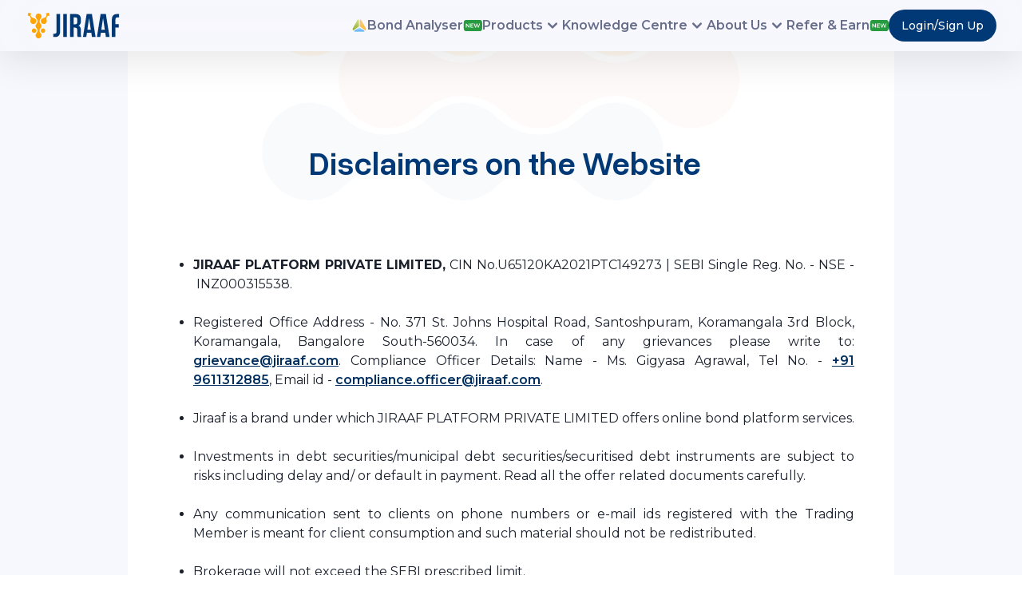

--- FILE ---
content_type: text/html; charset=utf-8
request_url: https://www.jiraaf.com/disclaimer
body_size: 11324
content:
<!DOCTYPE html><html><head><meta charSet="utf-8"/><meta name="viewport" content="width=device-width, initial-scale=1, maximum-scale=1"/><link rel="canonical" href="https://www.jiraaf.com/disclaimer"/><meta name="keywords" content="Dashboard, Investor, Investment opportunities, Yield, IRR, Returns, Opportunity details"/><meta name="robots" content="index, follow"/><meta property="og:type" content="website"/><meta property="og:site_name" content="Jiraaf"/><meta property="og:url" content="https://www.jiraaf.com/disclaimer"/><meta name="msapplication-TileColor" content="#FFFFFF"/><meta name="theme-color" content="#FFFFFF"/><meta name="twitter:card" content="summary_large_image"/><meta name="twitter:site" content="@jiraaf_official"/><meta name="twitter:creator" content="@jiraaf_official"/><title>Disclaimer: Investment Risks and Legal Info | Jiraaf</title><meta property="og:title" content="Disclaimer: Investment Risks and Legal Info | Jiraaf"/><meta name="twitter:title" content="Disclaimer: Investment Risks and Legal Info | Jiraaf"/><meta name="description" content="Jiraaf&#x27;s website is merely an intermediary or facilitator, and Jiraaf in no manner is engaged in either grant of loan or borrowing/fund raising from any participants on the website"/><meta property="og:description" content="Jiraaf&#x27;s website is merely an intermediary or facilitator, and Jiraaf in no manner is engaged in either grant of loan or borrowing/fund raising from any participants on the website"/><meta name="twitter:description" content="Jiraaf&#x27;s website is merely an intermediary or facilitator, and Jiraaf in no manner is engaged in either grant of loan or borrowing/fund raising from any participants on the website"/><script type="application/ld+json">{"@context":"https://schema.org","@type":"WebPage","name":"Disclaimer | Jiraaf","url":"https://www.jiraaf.com/disclaimer"}</script><meta name="next-head-count" content="20"/><link rel="shortcut icon" href="/images/jiraaf-favicon.png"/><link rel="preconnect" href="https://fonts.googleapis.com" crossorigin="anonymous"/><link rel="preconnect" href="https://fonts.gstatic.com" crossorigin="anonymous"/><link rel="stylesheet" data-href="https://fonts.googleapis.com/css2?family=Montserrat:wght@300;400;500;600;700;800&amp;display=swap"/><script defer="">
                                    (function(w,d,s,l,i){w[l]=w[l]||[];w[l].push({'gtm.start': new Date().getTime(),event:'gtm.js'});
                                    var f=d.getElementsByTagName(s)[0], j=d.createElement(s), dl=l!='dataLayer'?'&l='+l:'';
                                    j.async=true; j.src='https://www.googletagmanager.com/gtm.js?id='+i+dl;
                                    f.parentNode.insertBefore(j,f);
                                    })(window,document,'script','dataLayer','GTM-TRQ2DFWJ');
                                </script><script defer="">!function(e,n,i,t,a,r,o,d){if(!'dc_3'||!'dc_3'.match(/^dc_[0-9]+$/gm))return console.error("Data center has not been passed correctly. Please follow the SDK installation instruction carefully.");var s=e[a]=e[a]||[];if(s.invoked=0,s.initialised>0||s.invoked>0)return console.error("MoEngage Web SDK initialised multiple times. Please integrate the Web SDK only once!"),!1;e.moengage_object=a;var l={},g=function n(i){return function(){for(var n=arguments.length,t=Array(n),a=0;a<n;a++)t[a]=arguments[a];(e.moengage_q=e.moengage_q||[]).push({f:i,a:t})}},u=["track_event","add_user_attribute","add_first_name","add_last_name","add_email","add_mobile","add_user_name","add_gender","add_birthday","destroy_session","add_unique_user_id","update_unique_user_id","moe_events","call_web_push","track","location_type_attribute"],m={onsite:["getData","registerCallback"]};for(var c in u)l[u[c]]=g(u[c]);for(var v in m)for(var f in m[v])null==l[v]&&(l[v]={}),l[v][m[v][f]]=g(v+"."+m[v][f]);r=n.createElement(i),o=n.getElementsByTagName("head")[0],r.async=1,r.src=t,o.appendChild(r),e.moe=e.moe||function(){return(s.invoked=s.invoked+1,s.invoked>1)?(console.error("MoEngage Web SDK initialised multiple times. Please integrate the Web SDK only once!"),!1):(d=arguments.length<=0?void 0:arguments[0],l)},r.addEventListener("load",function(){if(d)return e[a]=e.moe(d),e[a].initialised=e[a].initialised+1||1,!0}),r.addEventListener("error",function(){return console.error("Moengage Web SDK loading failed."),!1})}(window,document,"script","https://cdn.moengage.com/release/dc_3/moe_webSdk.min.latest.js","Moengage");
                                    Moengage =  moe({
                                        app_id: "M7IER9HXN76BN5VAGXV2URGP",
                                        debug_logs: 0,
                                        enableSPA: true,
                                        disable_web_push: true
                                    });</script><script defer="" id="showWidget">
                                    function initFreshChat() {
                                        window.fcWidget.init({
                                            token: "47b98d08-989e-4b82-ad3b-a2faf7353748",
                                            host: "https://wchat.in.freshchat.com"
                                        });
                                    }
                                    function initialize(i, t) {
                                        var e; i.getElementById(t) ? initFreshChat() :
                                        (e = i.createElement("script"), e.id = t, e.async = !0, 
                                        e.src = "https://wchat.in.freshchat.com/js/widget.js", e.onload = initFreshChat, 
                                        i.head.appendChild(e));
                                    }
                                    function initiateCall() {
                                        initialize(document, "Freshdesk Messaging-js-sdk");
                                    }
                                    window.addEventListener ? window.addEventListener("load", initiateCall, !1) : 
                                    window.attachEvent("load", initiateCall, !1);
                                </script><script>
                                (function(c,l,a,r,i,t,y){
                                    c[a]=c[a]||function(){(c[a].q=c[a].q||[]).push(arguments)};
                                    t=l.createElement(r);t.async=1;t.src="https://www.clarity.ms/tag/"+i;
                                    y=l.getElementsByTagName(r)[0];y.parentNode.insertBefore(t,y);
                                })(window, document, "clarity", "script", "swsdwl5n50");
                            </script><script>!function(f,b,e,v,n,t,s)
{if(f.fbq)return;n=f.fbq=function(){n.callMethod?
n.callMethod.apply(n,arguments):n.queue.push(arguments)};
if(!f._fbq)f._fbq=n;n.push=n;n.loaded=!0;n.version='2.0';
n.queue=[];t=b.createElement(e);t.async=!0;
t.src=v;s=b.getElementsByTagName(e)[0];
s.parentNode.insertBefore(t,s)}(window, document,'script',
'https://connect.facebook.net/en_US/fbevents.js');
fbq('init','1230680550756293');
fbq('track', 'PageView')</script><noscript><img height="1" width="1" style="display:none" src="https://www.facebook.com/tr?id=1230680550756293&ev=PageView&noscript=1" /></noscript><link rel="preconnect" href="https://fonts.gstatic.com" crossorigin /><link rel="preload" href="/_next/static/css/afb2527e032ef2e2.css" as="style" crossorigin=""/><link rel="stylesheet" href="/_next/static/css/afb2527e032ef2e2.css" crossorigin="" data-n-g=""/><link rel="preload" href="/_next/static/css/063ecc6593397a10.css" as="style" crossorigin=""/><link rel="stylesheet" href="/_next/static/css/063ecc6593397a10.css" crossorigin="" data-n-p=""/><noscript data-n-css=""></noscript><script defer="" crossorigin="" nomodule="" src="/_next/static/chunks/polyfills-c67a75d1b6f99dc8.js"></script><script defer="" src="/_next/static/chunks/5638.dcb1ec1bafba90c3.js" crossorigin=""></script><script defer="" src="/_next/static/chunks/9914-705f7f5dfa8665b9.js" crossorigin=""></script><script defer="" src="/_next/static/chunks/5709.00e0a8a1202732e0.js" crossorigin=""></script><script defer="" src="/_next/static/chunks/5766.7aea3d5c842eb91f.js" crossorigin=""></script><script src="/_next/static/chunks/webpack-6ea78872eecb1e71.js" defer="" crossorigin=""></script><script src="/_next/static/chunks/framework-c785d58f95541f19.js" defer="" crossorigin=""></script><script src="/_next/static/chunks/main-2cc3d9c0ce212d50.js" defer="" crossorigin=""></script><script src="/_next/static/chunks/pages/_app-a297703d480a04e6.js" defer="" crossorigin=""></script><script src="/_next/static/chunks/3636-c8ccb3df0588aaf9.js" defer="" crossorigin=""></script><script src="/_next/static/chunks/899-75404c14ee92eea8.js" defer="" crossorigin=""></script><script src="/_next/static/chunks/6454-ceedaebacdce21df.js" defer="" crossorigin=""></script><script src="/_next/static/chunks/9853-56684abab841de30.js" defer="" crossorigin=""></script><script src="/_next/static/chunks/6734-994e6cabd7dcbb7d.js" defer="" crossorigin=""></script><script src="/_next/static/chunks/3782-33347f738872029c.js" defer="" crossorigin=""></script><script src="/_next/static/chunks/pages/disclaimer-00c31b29f3b0ff7e.js" defer="" crossorigin=""></script><script src="/_next/static/e3c699ed3116d6e8e2f4f777561453cee370a533/_buildManifest.js" defer="" crossorigin=""></script><script src="/_next/static/e3c699ed3116d6e8e2f4f777561453cee370a533/_ssgManifest.js" defer="" crossorigin=""></script><style data-href="https://fonts.googleapis.com/css2?family=Montserrat:wght@300;400;500;600;700;800&display=swap">@font-face{font-family:'Montserrat';font-style:normal;font-weight:300;font-display:swap;src:url(https://fonts.gstatic.com/l/font?kit=JTUHjIg1_i6t8kCHKm4532VJOt5-QNFgpCs16Ew9&skey=7bc19f711c0de8f&v=v31) format('woff')}@font-face{font-family:'Montserrat';font-style:normal;font-weight:400;font-display:swap;src:url(https://fonts.gstatic.com/l/font?kit=JTUHjIg1_i6t8kCHKm4532VJOt5-QNFgpCtr6Ew9&skey=7bc19f711c0de8f&v=v31) format('woff')}@font-face{font-family:'Montserrat';font-style:normal;font-weight:500;font-display:swap;src:url(https://fonts.gstatic.com/l/font?kit=JTUHjIg1_i6t8kCHKm4532VJOt5-QNFgpCtZ6Ew9&skey=7bc19f711c0de8f&v=v31) format('woff')}@font-face{font-family:'Montserrat';font-style:normal;font-weight:600;font-display:swap;src:url(https://fonts.gstatic.com/l/font?kit=JTUHjIg1_i6t8kCHKm4532VJOt5-QNFgpCu170w9&skey=7bc19f711c0de8f&v=v31) format('woff')}@font-face{font-family:'Montserrat';font-style:normal;font-weight:700;font-display:swap;src:url(https://fonts.gstatic.com/l/font?kit=JTUHjIg1_i6t8kCHKm4532VJOt5-QNFgpCuM70w9&skey=7bc19f711c0de8f&v=v31) format('woff')}@font-face{font-family:'Montserrat';font-style:normal;font-weight:800;font-display:swap;src:url(https://fonts.gstatic.com/l/font?kit=JTUHjIg1_i6t8kCHKm4532VJOt5-QNFgpCvr70w9&skey=7bc19f711c0de8f&v=v31) format('woff')}@font-face{font-family:'Montserrat';font-style:normal;font-weight:300;font-display:swap;src:url(https://fonts.gstatic.com/s/montserrat/v31/JTUSjIg1_i6t8kCHKm459WRhyyTh89ZNpQ.woff2) format('woff2');unicode-range:U+0460-052F,U+1C80-1C8A,U+20B4,U+2DE0-2DFF,U+A640-A69F,U+FE2E-FE2F}@font-face{font-family:'Montserrat';font-style:normal;font-weight:300;font-display:swap;src:url(https://fonts.gstatic.com/s/montserrat/v31/JTUSjIg1_i6t8kCHKm459W1hyyTh89ZNpQ.woff2) format('woff2');unicode-range:U+0301,U+0400-045F,U+0490-0491,U+04B0-04B1,U+2116}@font-face{font-family:'Montserrat';font-style:normal;font-weight:300;font-display:swap;src:url(https://fonts.gstatic.com/s/montserrat/v31/JTUSjIg1_i6t8kCHKm459WZhyyTh89ZNpQ.woff2) format('woff2');unicode-range:U+0102-0103,U+0110-0111,U+0128-0129,U+0168-0169,U+01A0-01A1,U+01AF-01B0,U+0300-0301,U+0303-0304,U+0308-0309,U+0323,U+0329,U+1EA0-1EF9,U+20AB}@font-face{font-family:'Montserrat';font-style:normal;font-weight:300;font-display:swap;src:url(https://fonts.gstatic.com/s/montserrat/v31/JTUSjIg1_i6t8kCHKm459WdhyyTh89ZNpQ.woff2) format('woff2');unicode-range:U+0100-02BA,U+02BD-02C5,U+02C7-02CC,U+02CE-02D7,U+02DD-02FF,U+0304,U+0308,U+0329,U+1D00-1DBF,U+1E00-1E9F,U+1EF2-1EFF,U+2020,U+20A0-20AB,U+20AD-20C0,U+2113,U+2C60-2C7F,U+A720-A7FF}@font-face{font-family:'Montserrat';font-style:normal;font-weight:300;font-display:swap;src:url(https://fonts.gstatic.com/s/montserrat/v31/JTUSjIg1_i6t8kCHKm459WlhyyTh89Y.woff2) format('woff2');unicode-range:U+0000-00FF,U+0131,U+0152-0153,U+02BB-02BC,U+02C6,U+02DA,U+02DC,U+0304,U+0308,U+0329,U+2000-206F,U+20AC,U+2122,U+2191,U+2193,U+2212,U+2215,U+FEFF,U+FFFD}@font-face{font-family:'Montserrat';font-style:normal;font-weight:400;font-display:swap;src:url(https://fonts.gstatic.com/s/montserrat/v31/JTUSjIg1_i6t8kCHKm459WRhyyTh89ZNpQ.woff2) format('woff2');unicode-range:U+0460-052F,U+1C80-1C8A,U+20B4,U+2DE0-2DFF,U+A640-A69F,U+FE2E-FE2F}@font-face{font-family:'Montserrat';font-style:normal;font-weight:400;font-display:swap;src:url(https://fonts.gstatic.com/s/montserrat/v31/JTUSjIg1_i6t8kCHKm459W1hyyTh89ZNpQ.woff2) format('woff2');unicode-range:U+0301,U+0400-045F,U+0490-0491,U+04B0-04B1,U+2116}@font-face{font-family:'Montserrat';font-style:normal;font-weight:400;font-display:swap;src:url(https://fonts.gstatic.com/s/montserrat/v31/JTUSjIg1_i6t8kCHKm459WZhyyTh89ZNpQ.woff2) format('woff2');unicode-range:U+0102-0103,U+0110-0111,U+0128-0129,U+0168-0169,U+01A0-01A1,U+01AF-01B0,U+0300-0301,U+0303-0304,U+0308-0309,U+0323,U+0329,U+1EA0-1EF9,U+20AB}@font-face{font-family:'Montserrat';font-style:normal;font-weight:400;font-display:swap;src:url(https://fonts.gstatic.com/s/montserrat/v31/JTUSjIg1_i6t8kCHKm459WdhyyTh89ZNpQ.woff2) format('woff2');unicode-range:U+0100-02BA,U+02BD-02C5,U+02C7-02CC,U+02CE-02D7,U+02DD-02FF,U+0304,U+0308,U+0329,U+1D00-1DBF,U+1E00-1E9F,U+1EF2-1EFF,U+2020,U+20A0-20AB,U+20AD-20C0,U+2113,U+2C60-2C7F,U+A720-A7FF}@font-face{font-family:'Montserrat';font-style:normal;font-weight:400;font-display:swap;src:url(https://fonts.gstatic.com/s/montserrat/v31/JTUSjIg1_i6t8kCHKm459WlhyyTh89Y.woff2) format('woff2');unicode-range:U+0000-00FF,U+0131,U+0152-0153,U+02BB-02BC,U+02C6,U+02DA,U+02DC,U+0304,U+0308,U+0329,U+2000-206F,U+20AC,U+2122,U+2191,U+2193,U+2212,U+2215,U+FEFF,U+FFFD}@font-face{font-family:'Montserrat';font-style:normal;font-weight:500;font-display:swap;src:url(https://fonts.gstatic.com/s/montserrat/v31/JTUSjIg1_i6t8kCHKm459WRhyyTh89ZNpQ.woff2) format('woff2');unicode-range:U+0460-052F,U+1C80-1C8A,U+20B4,U+2DE0-2DFF,U+A640-A69F,U+FE2E-FE2F}@font-face{font-family:'Montserrat';font-style:normal;font-weight:500;font-display:swap;src:url(https://fonts.gstatic.com/s/montserrat/v31/JTUSjIg1_i6t8kCHKm459W1hyyTh89ZNpQ.woff2) format('woff2');unicode-range:U+0301,U+0400-045F,U+0490-0491,U+04B0-04B1,U+2116}@font-face{font-family:'Montserrat';font-style:normal;font-weight:500;font-display:swap;src:url(https://fonts.gstatic.com/s/montserrat/v31/JTUSjIg1_i6t8kCHKm459WZhyyTh89ZNpQ.woff2) format('woff2');unicode-range:U+0102-0103,U+0110-0111,U+0128-0129,U+0168-0169,U+01A0-01A1,U+01AF-01B0,U+0300-0301,U+0303-0304,U+0308-0309,U+0323,U+0329,U+1EA0-1EF9,U+20AB}@font-face{font-family:'Montserrat';font-style:normal;font-weight:500;font-display:swap;src:url(https://fonts.gstatic.com/s/montserrat/v31/JTUSjIg1_i6t8kCHKm459WdhyyTh89ZNpQ.woff2) format('woff2');unicode-range:U+0100-02BA,U+02BD-02C5,U+02C7-02CC,U+02CE-02D7,U+02DD-02FF,U+0304,U+0308,U+0329,U+1D00-1DBF,U+1E00-1E9F,U+1EF2-1EFF,U+2020,U+20A0-20AB,U+20AD-20C0,U+2113,U+2C60-2C7F,U+A720-A7FF}@font-face{font-family:'Montserrat';font-style:normal;font-weight:500;font-display:swap;src:url(https://fonts.gstatic.com/s/montserrat/v31/JTUSjIg1_i6t8kCHKm459WlhyyTh89Y.woff2) format('woff2');unicode-range:U+0000-00FF,U+0131,U+0152-0153,U+02BB-02BC,U+02C6,U+02DA,U+02DC,U+0304,U+0308,U+0329,U+2000-206F,U+20AC,U+2122,U+2191,U+2193,U+2212,U+2215,U+FEFF,U+FFFD}@font-face{font-family:'Montserrat';font-style:normal;font-weight:600;font-display:swap;src:url(https://fonts.gstatic.com/s/montserrat/v31/JTUSjIg1_i6t8kCHKm459WRhyyTh89ZNpQ.woff2) format('woff2');unicode-range:U+0460-052F,U+1C80-1C8A,U+20B4,U+2DE0-2DFF,U+A640-A69F,U+FE2E-FE2F}@font-face{font-family:'Montserrat';font-style:normal;font-weight:600;font-display:swap;src:url(https://fonts.gstatic.com/s/montserrat/v31/JTUSjIg1_i6t8kCHKm459W1hyyTh89ZNpQ.woff2) format('woff2');unicode-range:U+0301,U+0400-045F,U+0490-0491,U+04B0-04B1,U+2116}@font-face{font-family:'Montserrat';font-style:normal;font-weight:600;font-display:swap;src:url(https://fonts.gstatic.com/s/montserrat/v31/JTUSjIg1_i6t8kCHKm459WZhyyTh89ZNpQ.woff2) format('woff2');unicode-range:U+0102-0103,U+0110-0111,U+0128-0129,U+0168-0169,U+01A0-01A1,U+01AF-01B0,U+0300-0301,U+0303-0304,U+0308-0309,U+0323,U+0329,U+1EA0-1EF9,U+20AB}@font-face{font-family:'Montserrat';font-style:normal;font-weight:600;font-display:swap;src:url(https://fonts.gstatic.com/s/montserrat/v31/JTUSjIg1_i6t8kCHKm459WdhyyTh89ZNpQ.woff2) format('woff2');unicode-range:U+0100-02BA,U+02BD-02C5,U+02C7-02CC,U+02CE-02D7,U+02DD-02FF,U+0304,U+0308,U+0329,U+1D00-1DBF,U+1E00-1E9F,U+1EF2-1EFF,U+2020,U+20A0-20AB,U+20AD-20C0,U+2113,U+2C60-2C7F,U+A720-A7FF}@font-face{font-family:'Montserrat';font-style:normal;font-weight:600;font-display:swap;src:url(https://fonts.gstatic.com/s/montserrat/v31/JTUSjIg1_i6t8kCHKm459WlhyyTh89Y.woff2) format('woff2');unicode-range:U+0000-00FF,U+0131,U+0152-0153,U+02BB-02BC,U+02C6,U+02DA,U+02DC,U+0304,U+0308,U+0329,U+2000-206F,U+20AC,U+2122,U+2191,U+2193,U+2212,U+2215,U+FEFF,U+FFFD}@font-face{font-family:'Montserrat';font-style:normal;font-weight:700;font-display:swap;src:url(https://fonts.gstatic.com/s/montserrat/v31/JTUSjIg1_i6t8kCHKm459WRhyyTh89ZNpQ.woff2) format('woff2');unicode-range:U+0460-052F,U+1C80-1C8A,U+20B4,U+2DE0-2DFF,U+A640-A69F,U+FE2E-FE2F}@font-face{font-family:'Montserrat';font-style:normal;font-weight:700;font-display:swap;src:url(https://fonts.gstatic.com/s/montserrat/v31/JTUSjIg1_i6t8kCHKm459W1hyyTh89ZNpQ.woff2) format('woff2');unicode-range:U+0301,U+0400-045F,U+0490-0491,U+04B0-04B1,U+2116}@font-face{font-family:'Montserrat';font-style:normal;font-weight:700;font-display:swap;src:url(https://fonts.gstatic.com/s/montserrat/v31/JTUSjIg1_i6t8kCHKm459WZhyyTh89ZNpQ.woff2) format('woff2');unicode-range:U+0102-0103,U+0110-0111,U+0128-0129,U+0168-0169,U+01A0-01A1,U+01AF-01B0,U+0300-0301,U+0303-0304,U+0308-0309,U+0323,U+0329,U+1EA0-1EF9,U+20AB}@font-face{font-family:'Montserrat';font-style:normal;font-weight:700;font-display:swap;src:url(https://fonts.gstatic.com/s/montserrat/v31/JTUSjIg1_i6t8kCHKm459WdhyyTh89ZNpQ.woff2) format('woff2');unicode-range:U+0100-02BA,U+02BD-02C5,U+02C7-02CC,U+02CE-02D7,U+02DD-02FF,U+0304,U+0308,U+0329,U+1D00-1DBF,U+1E00-1E9F,U+1EF2-1EFF,U+2020,U+20A0-20AB,U+20AD-20C0,U+2113,U+2C60-2C7F,U+A720-A7FF}@font-face{font-family:'Montserrat';font-style:normal;font-weight:700;font-display:swap;src:url(https://fonts.gstatic.com/s/montserrat/v31/JTUSjIg1_i6t8kCHKm459WlhyyTh89Y.woff2) format('woff2');unicode-range:U+0000-00FF,U+0131,U+0152-0153,U+02BB-02BC,U+02C6,U+02DA,U+02DC,U+0304,U+0308,U+0329,U+2000-206F,U+20AC,U+2122,U+2191,U+2193,U+2212,U+2215,U+FEFF,U+FFFD}@font-face{font-family:'Montserrat';font-style:normal;font-weight:800;font-display:swap;src:url(https://fonts.gstatic.com/s/montserrat/v31/JTUSjIg1_i6t8kCHKm459WRhyyTh89ZNpQ.woff2) format('woff2');unicode-range:U+0460-052F,U+1C80-1C8A,U+20B4,U+2DE0-2DFF,U+A640-A69F,U+FE2E-FE2F}@font-face{font-family:'Montserrat';font-style:normal;font-weight:800;font-display:swap;src:url(https://fonts.gstatic.com/s/montserrat/v31/JTUSjIg1_i6t8kCHKm459W1hyyTh89ZNpQ.woff2) format('woff2');unicode-range:U+0301,U+0400-045F,U+0490-0491,U+04B0-04B1,U+2116}@font-face{font-family:'Montserrat';font-style:normal;font-weight:800;font-display:swap;src:url(https://fonts.gstatic.com/s/montserrat/v31/JTUSjIg1_i6t8kCHKm459WZhyyTh89ZNpQ.woff2) format('woff2');unicode-range:U+0102-0103,U+0110-0111,U+0128-0129,U+0168-0169,U+01A0-01A1,U+01AF-01B0,U+0300-0301,U+0303-0304,U+0308-0309,U+0323,U+0329,U+1EA0-1EF9,U+20AB}@font-face{font-family:'Montserrat';font-style:normal;font-weight:800;font-display:swap;src:url(https://fonts.gstatic.com/s/montserrat/v31/JTUSjIg1_i6t8kCHKm459WdhyyTh89ZNpQ.woff2) format('woff2');unicode-range:U+0100-02BA,U+02BD-02C5,U+02C7-02CC,U+02CE-02D7,U+02DD-02FF,U+0304,U+0308,U+0329,U+1D00-1DBF,U+1E00-1E9F,U+1EF2-1EFF,U+2020,U+20A0-20AB,U+20AD-20C0,U+2113,U+2C60-2C7F,U+A720-A7FF}@font-face{font-family:'Montserrat';font-style:normal;font-weight:800;font-display:swap;src:url(https://fonts.gstatic.com/s/montserrat/v31/JTUSjIg1_i6t8kCHKm459WlhyyTh89Y.woff2) format('woff2');unicode-range:U+0000-00FF,U+0131,U+0152-0153,U+02BB-02BC,U+02C6,U+02DA,U+02DC,U+0304,U+0308,U+0329,U+2000-206F,U+20AC,U+2122,U+2191,U+2193,U+2212,U+2215,U+FEFF,U+FFFD}</style></head><body><div id="__next"><div class="homepage-wrapper pb-0 bg-bgColor-50 false"><div class="relative overflow-clip min-h-screen text-left page-wrapper "><div class="w-full mx-auto bg-no-repeat bg-cover page-wrapper bg-basicWhite xl:w-9/12 xs:bg-none bg-position" style="background-image:url(&quot;/images/policy-page.svg&quot;)"><div class="pt-10 mx-auto md:pt-0 xl:px-20 2xl:px-28"><div class="flex flex-wrap overflow-hidden lg:-mx-3 xl:-mx-2 "><div class="w-full pb-10 overflow-hidden md:pr-4 md:pt-4 xl:pt-10 lg:my-3 "><div class="px-4 md:px-0"><h1 class="text-center text-primary-500 h4-semibold md:h3-semibold xl:h2-semibold">Disclaimers on the Website</h1></div></div></div></div></div><div class="w-full px-4 pb-16 mx-auto bg-basicWhite xl:w-9/12 md:px-14 md:text-justify"><div class="flex flex-wrap overflow-hidden text-base lg:-mx-3 xl:-mx-2"><div class="flex flex-col w-full text-justify text-gray-900 p4-regular xl:p3-regular"><ul class="flex flex-col pl-5 mt-4 list-disc md:pl-8"><li class="mt-6"><strong>JIRAAF PLATFORM PRIVATE LIMITED<!-- -->,</strong> CIN No.<!-- -->U65120KA2021PTC149273<!-- --> | SEBI Single Reg. No. - NSE -  <!-- -->INZ000315538<!-- -->.</li><li class="mt-6">Registered Office Address - No. 371 St. Johns Hospital Road, Santoshpuram, Koramangala 3rd Block, Koramangala, Bangalore South-560034. In case of any grievances please write to:<!-- --> <a class="text-undefined font-undefined py-1 font-semibold underline text-links-600 hover:text-links-800" target="_blank" href="/cdn-cgi/l/email-protection#e7c780958e829186898482a78d8e95868681c984888a"><span class="__cf_email__" data-cfemail="6502170c0013040b0600250f0c170404034b060a08">[email&#160;protected]</span></a>. Compliance Officer Details: Name - <!-- -->Ms. Gigyasa Agrawal<!-- -->, Tel No. - <!-- --> <a class="text-undefined font-undefined py-1 font-semibold underline text-links-600 hover:text-links-800" target="_blank" href="tel: +91 9611312885">+91 9611312885</a>, Email id -<!-- --> <a class="text-undefined font-undefined py-1 font-semibold underline text-links-600 hover:text-links-800" target="_blank" href="/cdn-cgi/l/email-protection#ebcb8884869b87828a85888ec5848d8d82888e99ab8182998a8a8dc5888486"><span class="__cf_email__" data-cfemail="8cefe3e1fce0e5ede2efe9a2e3eaeae5efe9fecce6e5feededeaa2efe3e1">[email&#160;protected]</span></a>.</li><li class="mt-6">Jiraaf is a brand under which JIRAAF PLATFORM PRIVATE LIMITED offers online bond platform services.</li><li class="mt-6">Investments in debt securities/municipal debt securities/securitised debt instruments are subject to risks including delay and/ or default in payment. Read all the offer related documents carefully.</li><li class="mt-6">Any communication sent to clients on phone numbers or e-mail ids registered with the Trading Member is meant for client consumption and such material should not be redistributed.</li><li class="mt-6">Brokerage will not exceed the SEBI prescribed limit.</li><li class="mt-6"><strong>We, JIRAAF PLATFORM PRIVATE LIMITED (&quot;Jiraaf&quot; or &quot;we&quot;)</strong>,  a company duly incorporated under the provisions of the Companies Act, 2013 with its registered office at No. 371 St. Johns Hospital Road, Santoshpuram, Koramangala 3rd Block, Koramangala, Bangalore South-560034 and duly registered as a member of the National Stock Exchange of India Limited (&quot;NSE&quot;), and provides online bond platform services <strong>(&quot;Services&quot;)</strong> and information, whether in the form of research reports, investment information, research opinion or any other material/information (&quot;Information&quot;) provided by us through our web site (<!-- --> <a class="text-undefined font-undefined font-semibold underline text-links-600 hover:text-links-800" target="_blank" href="https://www.jiraaf.com">https://www.jiraaf.com</a> <!-- -->) <strong>(&quot;Site&quot;)</strong>, with respect to on-line investment in securities traded on the NSE by means of an order routing system which includes inter alia all activities pertaining to order management such as capturing of an order, validation, routing of the order to the Exchanges, order cancellation, order confirmation and other related activities <strong>(&quot;System&quot;)</strong>.</li><li class="mt-6">We have exclusive discretion to decide who would be entitled to access our online trading services (&quot;you&quot;) and also reserve the right to decide on the criteria based on which you may participate and/or continue to participate in these services. Access to the Site by a person other than a registered client is at the sole discretion of Jiraaf, from time to time, may or may not permit a guest to access the Site. The information provided by you on the website and in the account opening form, shall at all times be current, truthful, accurate, complete and updated by you regularly. The making of any false statements, non disclosure and or failure to provide timely updates of necessary information and facts would subject you to civil and criminal liabilities, penalties, non registration and or deactivation of your existing account with our web site without notice or intimation of any kind to you and that Jiraaf shall not be responsible for the same. Investors are required to do their own due diligence before investing.</li><li class="mt-6">We are not providing investment or disinvestment advice through the Site and we do not represent that any such securities are suitable for any person accessing the Site. You should not rely upon or make any investment decision based solely on the Information made available to you. The Information is generic and is not designed for meeting specific objectives of any one person. Accordingly if you desire to make an investment or disinvestment on the basis of any Information, howsoever made available to you, you shall be bound to make appropriate and an independent evaluation of the investment merits and financial position, as to whether the investment suits your investment objectives.</li><li class="mt-6">However, please note that all transactions effected on the Site and through the Online trading System of Jiraaf will be deemed to be unsolicited. For the purpose of this clause and the following clauses, Information shall be deemed to include any research reports, investment information, research opinion or any other material/information that may be made available by us, our affiliates or any third party providers or any of our officers, employees or agents through any medium, including without limitation the Site or any other website as may be notified by us from time to time. All decisions taken by you to invest or disinvest are independent of any advice, solicitation or Information received by you from us.</li><li class="mt-6"><span class="p3-semibold">Disclaimer on third party data/information including market data, analysis</span>: The Information contained on the Site reflects the concerned authors&#x27; analysis as of the published date and does not in any way reflect our views or that of our affiliates. The Information is based on material we consider reliable. However, the accuracy, completeness or timeliness of such Information cannot be guaranteed and is subject to change. Further, the price for any security contained in any section of the Site may differ from the price for that security contained on any other section of the Site. The NSE quotes are taken from Exchange/third party sources and displayed on the site. Neither we nor our affiliates nor any third party provider(s) shall be responsible for or held liable for any time lag in the display of such quotes. Neither any third party provider, nor we are under an obligation to update the Information to reflect circumstances that may occur after the earlier of the date first appearing on the Site or the date contained in the Information. You also acknowledge that neither the Services nor any of the Information will be used by you as tax or legal advice.</li><li class="mt-6">The Services are, inter alia, merely a facility for enabling certain persons registered as clients with us to trade on-line through the Site and System. Such clients shall neither seek nor rely upon any trade advised through the Site. All trades executed through the Site and System are deemed to be unsolicited.</li><li class="mt-6">Any Information provided by us through any medium based on our research or that of our affiliates or third parties or other external sources is subject to domestic and international market conditions and we do not guarantee the availability or otherwise of any securities or other instruments and such Information is merely an estimation of certain investments, and we have not and shall not be deemed to have assumed any responsibility for any such Information.</li><li class="mt-6">You should seek independent professional advice and/or tax advice regarding the suitability of any investment decision whether based on any Information provided by us through the Site from inhouse research or third party reports or otherwise.</li><li class="mt-6">In the event that you receive or access any Information, computerized on-line Services or any investment or other recommendations or advice from us or any employee or any of our officials or those of our affiliates, the same is on a no-liability, no-guarantee and no-obligation basis.</li><li class="mt-6">Any Information received, accessed or made available on this Site or by way of research reports is for information purposes only and does not and shall not in any manner constitute a recommendation/solicitation/advice to buy or sell any of the securities or other instruments or as investment advice. Any decision, action or omission to buy, sell or hold securities shall be entirely at the your risk and should be based solely on your own verification of all the relevant facts, financials and other circumstances, a proper evaluation thereof and your own investment objectives and neither we nor any of our employees, officers, directors, personnel, agents or representatives or third party providers or affiliates shall be responsible or held liable for the same for any reason whatsoever. Research reports and content provided by third parties may be uploaded directly on the website and Jiraaf may not be in a position to individually verify each and every report/information.</li><li class="mt-6">You may not receive any Information at the same time as our other clients or may not at all receive or be given access to any such Information. The availability of any Information made available to you is entirely at our discretion. We are under no obligation to take account of any such Information when we deal with you or on your behalf and/or execute or act upon any request or order placed by you.</li><li class="mt-6">Any and/or all Information/ market data/ analytics/ may be prepared by third parties and may be made available for your information and interest. You shall hence not in any manner deem such Information/ market data/ analytics/ as emanating directly or indirectly from us. Neither we nor our affiliates nor any third party provider shall be responsible for or held liable for any time lag in the display of such data/information/ analytics. Neither any third party provider, nor we are under an obligation to update the Information/ data/analytics on the website/reports to reflect circumstances that may occur after the earlier of the date first appearing on the Site or the date contained in the Information.</li><li class="mt-6">Any and/or all tools may be provided by Jiraaf or by third party providers and may be made available for your information and interest. Neither we nor our affiliates nor any third party provider shall be responsible for or held liable for non availability or malfunctioning of such tools.</li><li class="mt-6">You will neither hold nor seek to hold us or any of our officers, directors, employees, agents, subsidiaries, affiliates, third party provider or business associates liable for any costs, losses or damage incurred by you consequent upon relying on any Information provided by us or use of the services/ Information/tools made available.</li><li class="mt-6">The Services and Information are not intended to be any form of an investment advertisement, investment advice or investment information and have not been registered under any securities law of any foreign jurisdiction and is only for the information of any person in any jurisdiction where it may be lawful to offer such Services/information.</li><li class="mt-6">No Information on this Site is to be construed as a representation with respect to shares, securities or other investment regarding the legality of an investment therein under the respective applicable investment or similar laws or regulations of any person or entity accessing this web site.</li><li class="mt-6">The information and materials contained in this site, including the service, text, graphics, links or other items - are provided &quot;as is,&quot; &quot;as available&quot;. Jiraaf does not warrant the accuracy, adequacy or completeness of the service, information and materials and expressly disclaims liability for errors or omissions in the service, information and materials. We and our affiliates disclaim any warranty of any kind, imputed by the laws of any jurisdiction, whether express or implied, as to any matter whatsoever relating to the Services, including without limitation the implied warranties of merchantability, fitness for a particular purpose, title, non infringement, security and/or accuracy and freedom from computer virus. Subject to submitting all disputes to arbitration as set out in the Terms and Conditions on this Site, For non Exchange transactions, we consider ourselves and intend to be subject to the jurisdiction only of the courts situate in Bangalore, India. Some jurisdictions do not allow the exclusion of implied warranties, so the above exclusion may not apply to you.</li><li class="mt-6">Use of the Services is at your own risk. The data and Information provided in the Site is not professional advice and should not be relied upon as such.</li><li class="mt-6">We and/or our affiliates are not liable for damages or injury, including without limitation, damages or injury caused by any performance, failure of performance, error, omission, interruption, deletion, defect, delay in operation or transmission, computer virus, link failure, site crash, malfunctioning of software/hardware, unavailability of network, communications line failure, theft or destruction or unauthorized access to, alteration of, or use of information, whether resulting, in whole or in part, from, negligence or otherwise. Neither we nor our affiliates, directors, employees, associates or other representatives, agents and / or subsidiaries or any third party endorse or take any responsibility for the accuracy or reliability of any Information, opinion, advice or statement made through the Site. Any orders accepted during off market hours will be sent to the exchanges after such exchange opens on the next trading day. We do not take any responsibility or liability for any delay in acceptance and/or execution or non-acceptance and/or non-execution of the order by the concerned exchange due to any reason whatsoever. We shall not assume any liability or responsibility if the Services are terminated and/or Information is not provided, in part or in whole, by any statutory or regulatory body. We and/or our affiliates make no guarantees or representations as to, and shall have no liability for, any electronic content delivered by any third party, including, without limitation, the accuracy, subject matter, quality or timeliness of any electronic content.</li><li class="mt-6">The linked sites are not under our control and we are not responsible for the contents of any linked site or any link contained in a linked site, or any changes or updates to such sites. We are providing these links to you only as a convenience, and the inclusion of any link does not imply endorsement by us of the site. No judgment or warranty is made with respect to the accuracy, timeliness, or suitability of the content of other services or sites to which these screens link, and we and/or our affiliates take no responsibility therefore. A link to a service or site outside of the Site is not an endorsement of the service or site, its content, or its sponsoring organization. By providing access to other websites, neither we nor our affiliates are recommending the purchase or sale of the securities issued by it nor is it an endorsement of services provided by its sponsoring organization. Neither we nor our affiliates, directors, employees, associates or other representatives, agents and / or subsidiaries endorse or take any responsibility for the accuracy or reliability of any linked site, the capabilities or reliability of any product or service obtained from a linked site, or make good all or part of any loss and or damage that may have been caused by your reliance on any information, advice, product or service obtained from a linked site.</li><li class="mt-6">It would be your responsibility to evaluate any inaccuracy, error, or delay in, or omission of any data, Information, or message within our Site or the transmission or delivery of any data, Information, or message; or any loss, expense, cost or damage arising from or occasioned by any such inaccuracy, error, delay, or omission, non-performance, or interruption of any data, information, or message, due either to any negligent act or omission by us or our affiliates, agents, associates and or subsidiaries, or &quot;force majeure&quot; (i.e., flood, extraordinary weather conditions, earthquake, or other act of God, fire, war, insurrection, riot, labor dispute, accident, action of government, communications power failure, or equipment or software malfunction) or any other cause or circumstances beyond the reasonable control of Jiraaf.</li><li class="mt-6">If you download any information or software from this site, you agree that you will not copy it or remove or obscure any copyright or other notices or legends contained in any such information. The contents of this website are strictly confidential to the recipient, may not be downloaded to the press or other media and may not be reproduced in any form. All the trademarks, logos and service marks, Information and content provided on the Site are owned by Jiraaf or licensed to Jiraaf and shall not be copied, downloaded and/or printed for any commercial use. Failure to comply with this restriction may constitute a violation of the securities laws of such jurisdiction.</li><li class="mt-6">By accessing this Site, you agree to be bound by the foregoing limitations. Kindly note that investments by non-resident Indians are regulated by the Reserve Bank of India.</li><li class="mt-6">In the event that there are any modifications to any statutory laws, rules, regulations, byelaws, circulars governing or relating to the provision of the Services and/or furnishing of Information, then the access to the Services and Information and the use thereof shall be deemed to have been appropriately modified to that extent. We are not liable to keep you informed of such amendments and you shall keep yourself updated of such amendments.</li><li class="mt-6">The contents hereof must be read together with the terms and conditions that enable you to access the Information and Services on this Site.</li><li class="mt-6">Jiraaf is not acting as an advisor or a consultant to permitted products and the client should not rely on Jiraaf for any Investment, legal, tax, accounting and regulatory aspects of the deal. The client shall do his/her own risk assessment of the bonds/security before confirming the deal.</li><li class="mt-6">Jiraaf makes every attempt to ensure the accuracy and reliability of the information provided on this Platform viz.<!-- --> <a class="text-undefined font-undefined font-semibold underline text-links-600 hover:text-links-800" target="_blank" href="https://www.jiraaf.com">https://www.jiraaf.com</a> <!-- -->. However, the information is provided without warranty of any kind. Jiraaf do not accept any responsibility or liability for the accuracy, content, completeness, legality, or reliability of the information contained on this Platform.</li><li class="mt-6">No warranties, promises and/or representations of any kind, expressed or implied, are given as to the nature, standard, accuracy or otherwise of the information provided in this Platform nor to the suitability or otherwise of the information to your particular circumstances. The information, software, products, and services included in or available through the Platform may include inaccuracies or typographical errors.</li><li class="mt-6">Jiraaf expressly disclaim all warranties of any kind, whether express or implied, including, but not limited to, the implied warranties of merchantability, fitness for a particular purpose, title, non-infringement, and security and accuracy, as well as all warranties arising by usage of trade, course of dealing, or course of performance. Jiraaf do not guarantee that this Platform is free from computer viruses or anything else that has destructive properties.</li><li class="mt-6">You understand and acknowledge that there are inherent risks involved in sending/ receiving the instructions/communications/documents to/ from you via electronic means (E-mail, Messages, Fax etc ) and you hereby agree and confirm that all such risks shall be fully borne by you.</li><li class="mt-6">You specifically agree that the Jiraaf shall not be responsible for unauthorised access to or alteration of your transmissions or data, any material or data sent or received or not sent or received, or any transactions entered into using/ through this Platform.</li><li class="mt-6">The Platform may makes information of third parties available. User acknowledges and agrees that the owner of this Platform does not create or endorse or guarantee or control Third Party Content. Use of any information/product/ Services is at user&#x27;s sole risk.</li><li class="mt-6">Any transaction in financial products shall be subject to fluctuations and risks including market risks not within our control. Jiraaf shall not be responsible for any losses incurred by you attributable directly or indirectly to such market risks. The Platform does not guarantee any return on investment in the financial securities and the past performance / past track records of any financial instruments offered on the Platform does not guarantee future results or returns to You.</li><li class="mt-6">The rating of any financial instruments may change prior to or subsequent to your investment and the Company is not responsible for any losses arising to you out of such change in rating. You agree that any investment undertaken by you on the Platform has been undertaken after exercising due care, caution and diligence and after understanding the nature and the underlying risk attached to such security by reading the relevant documents in relation to the investment in the financial instruments.</li><li class="mt-6">Jiraaf do not give any guarantee:<ul class="pl-5 mt-4 list-disc md:pl-10"><li class="py-1">that information displayed about financial product(s)/ instruments, its rates, yield or other details provided on this Platform, are actually the terms that may be offered to you in case you pursue the offer,</li><li class="py-1">that they are the best terms or lowest rates available in the market.</li></ul></li></ul><p class="pt-8">You also agree and understand that data feeds, prices, rates and other similar market value information about any product or securities could be based on delayed feeds and these data or information may not reflect the real time values/actual rates. Certain sections or pages on this Platform may contain separate disclaimer and/or terms and conditions, which are in addition to these disclaimer or terms and conditions. In the event of any conflict between the two, the additional disclaimer or terms and conditions will govern those sections or pages.</p><p class="pt-8">EXCHANGE DISCLAIMER: National Stock Exchange of India Limited, is not in any manner answerable, responsible or liable to any person or persons for any acts of omission or commission, errors, mistakes and/or violation, actual or perceived, by us or our partners, agents, associates etc., of any of the Rules, Regulations, Bye-laws of the Stock Exchange, Mumbai, SEBI Act or any other laws in force from time to time.</p><p class="pt-8">The National Stock Exchange of India Limited is not answerable, responsible or liable for any information on this Website or for any services rendered by our employees, our servants, and us.</p></div></div></div></div></div><div class="Toastify"></div></div><script data-cfasync="false" src="/cdn-cgi/scripts/5c5dd728/cloudflare-static/email-decode.min.js"></script><script id="__NEXT_DATA__" type="application/json" crossorigin="">{"props":{"pageProps":{}},"page":"/disclaimer","query":{},"buildId":"e3c699ed3116d6e8e2f4f777561453cee370a533","nextExport":true,"autoExport":true,"isFallback":false,"dynamicIds":[65638,15766,91444],"scriptLoader":[]}</script><script defer="" src="https://sdk.cashfree.com/js/ui/2.0.0/cashfree.prod.js"></script><script defer="" type="text/javascript" src="https://app.digio.in/sdk/v11/digio.js"></script><noscript><iframe src="https://www.googletagmanager.com/ns.html?id=GTM-TRQ2DFWJ" height="0" width="0" style="display:none;visibility:hidden"></iframe></noscript><script defer src="https://static.cloudflareinsights.com/beacon.min.js/vcd15cbe7772f49c399c6a5babf22c1241717689176015" integrity="sha512-ZpsOmlRQV6y907TI0dKBHq9Md29nnaEIPlkf84rnaERnq6zvWvPUqr2ft8M1aS28oN72PdrCzSjY4U6VaAw1EQ==" data-cf-beacon='{"version":"2024.11.0","token":"013acd90d43f4ea5bc5d2b25535abedc","server_timing":{"name":{"cfCacheStatus":true,"cfEdge":true,"cfExtPri":true,"cfL4":true,"cfOrigin":true,"cfSpeedBrain":true},"location_startswith":null}}' crossorigin="anonymous"></script>
<script>(function(){function c(){var b=a.contentDocument||a.contentWindow.document;if(b){var d=b.createElement('script');d.innerHTML="window.__CF$cv$params={r:'9bf3d9493af8c5e4',t:'MTc2ODYzMTg5Ng=='};var a=document.createElement('script');a.src='/cdn-cgi/challenge-platform/scripts/jsd/main.js';document.getElementsByTagName('head')[0].appendChild(a);";b.getElementsByTagName('head')[0].appendChild(d)}}if(document.body){var a=document.createElement('iframe');a.height=1;a.width=1;a.style.position='absolute';a.style.top=0;a.style.left=0;a.style.border='none';a.style.visibility='hidden';document.body.appendChild(a);if('loading'!==document.readyState)c();else if(window.addEventListener)document.addEventListener('DOMContentLoaded',c);else{var e=document.onreadystatechange||function(){};document.onreadystatechange=function(b){e(b);'loading'!==document.readyState&&(document.onreadystatechange=e,c())}}}})();</script></body></html>

--- FILE ---
content_type: text/css
request_url: https://www.jiraaf.com/_next/static/css/afb2527e032ef2e2.css
body_size: 71641
content:
@import url("https://fonts.googleapis.com/css2?family=Montserrat:ital,wght@0,100;0,200;0,300;0,400;0,500;0,600;0,700;0,800;0,900;1,100;1,200;1,300;1,400;1,500;1,600;1,700;1,800;1,900&display=swap");@font-face{font-family:Overused Grotesk;src:url(/fonts/OverusedGrotesk-VF.woff2) format("woff2 supports variations"),url(/fonts/OverusedGrotesk-VF.woff2) format("woff2-variations");font-weight:400 800;font-display:swap;font-style:normal}@supports (-webkit-touch-callout:none){@font-face{font-family:Overused Grotesk;src:url(/fonts/OverusedGrotesk-VF.woff2) format("woff2");font-weight:400 700;font-style:normal}}/*!
 * animate.css - https://animate.style/
 * Version - 4.1.1
 * Licensed under the MIT license - http://opensource.org/licenses/MIT
 *
 * Copyright (c) 2020 Animate.css
 */:root{--animate-duration:1s;--animate-delay:1s;--animate-repeat:1}.animate__animated{-webkit-animation-duration:1s;animation-duration:1s;-webkit-animation-duration:var(--animate-duration);animation-duration:var(--animate-duration);-webkit-animation-fill-mode:both;animation-fill-mode:both}.animate__animated.animate__infinite{-webkit-animation-iteration-count:infinite;animation-iteration-count:infinite}.animate__animated.animate__repeat-1{-webkit-animation-iteration-count:1;animation-iteration-count:1;-webkit-animation-iteration-count:var(--animate-repeat);animation-iteration-count:var(--animate-repeat)}.animate__animated.animate__repeat-2{-webkit-animation-iteration-count:2;animation-iteration-count:2;-webkit-animation-iteration-count:calc(var(--animate-repeat)*2);animation-iteration-count:calc(var(--animate-repeat)*2)}.animate__animated.animate__repeat-3{-webkit-animation-iteration-count:3;animation-iteration-count:3;-webkit-animation-iteration-count:calc(var(--animate-repeat)*3);animation-iteration-count:calc(var(--animate-repeat)*3)}.animate__animated.animate__delay-1s{-webkit-animation-delay:1s;animation-delay:1s;-webkit-animation-delay:var(--animate-delay);animation-delay:var(--animate-delay)}.animate__animated.animate__delay-2s{-webkit-animation-delay:2s;animation-delay:2s;-webkit-animation-delay:calc(var(--animate-delay)*2);animation-delay:calc(var(--animate-delay)*2)}.animate__animated.animate__delay-3s{-webkit-animation-delay:3s;animation-delay:3s;-webkit-animation-delay:calc(var(--animate-delay)*3);animation-delay:calc(var(--animate-delay)*3)}.animate__animated.animate__delay-4s{-webkit-animation-delay:4s;animation-delay:4s;-webkit-animation-delay:calc(var(--animate-delay)*4);animation-delay:calc(var(--animate-delay)*4)}.animate__animated.animate__delay-5s{-webkit-animation-delay:5s;animation-delay:5s;-webkit-animation-delay:calc(var(--animate-delay)*5);animation-delay:calc(var(--animate-delay)*5)}.animate__animated.animate__faster{-webkit-animation-duration:.5s;animation-duration:.5s;-webkit-animation-duration:calc(var(--animate-duration)/2);animation-duration:calc(var(--animate-duration)/2)}.animate__animated.animate__fast{-webkit-animation-duration:.8s;animation-duration:.8s;-webkit-animation-duration:calc(var(--animate-duration)*.8);animation-duration:calc(var(--animate-duration)*.8)}.animate__animated.animate__slow{-webkit-animation-duration:2s;animation-duration:2s;-webkit-animation-duration:calc(var(--animate-duration)*2);animation-duration:calc(var(--animate-duration)*2)}.animate__animated.animate__slower{-webkit-animation-duration:3s;animation-duration:3s;-webkit-animation-duration:calc(var(--animate-duration)*3);animation-duration:calc(var(--animate-duration)*3)}@media (prefers-reduced-motion:reduce),print{.animate__animated{-webkit-animation-duration:1ms!important;animation-duration:1ms!important;-webkit-transition-duration:1ms!important;transition-duration:1ms!important;-webkit-animation-iteration-count:1!important;animation-iteration-count:1!important}.animate__animated[class*=Out]{opacity:0}}@-webkit-keyframes bounce{0%,20%,53%,to{-webkit-animation-timing-function:cubic-bezier(.215,.61,.355,1);animation-timing-function:cubic-bezier(.215,.61,.355,1);-webkit-transform:translateZ(0);transform:translateZ(0)}40%,43%{-webkit-animation-timing-function:cubic-bezier(.755,.05,.855,.06);animation-timing-function:cubic-bezier(.755,.05,.855,.06);-webkit-transform:translate3d(0,-30px,0) scaleY(1.1);transform:translate3d(0,-30px,0) scaleY(1.1)}70%{-webkit-animation-timing-function:cubic-bezier(.755,.05,.855,.06);animation-timing-function:cubic-bezier(.755,.05,.855,.06);-webkit-transform:translate3d(0,-15px,0) scaleY(1.05);transform:translate3d(0,-15px,0) scaleY(1.05)}80%{-webkit-transition-timing-function:cubic-bezier(.215,.61,.355,1);transition-timing-function:cubic-bezier(.215,.61,.355,1);-webkit-transform:translateZ(0) scaleY(.95);transform:translateZ(0) scaleY(.95)}90%{-webkit-transform:translate3d(0,-4px,0) scaleY(1.02);transform:translate3d(0,-4px,0) scaleY(1.02)}}.animate__bounce{-webkit-animation-name:bounce;animation-name:bounce;-webkit-transform-origin:center bottom;transform-origin:center bottom}@-webkit-keyframes flash{0%,50%,to{opacity:1}25%,75%{opacity:0}}@keyframes flash{0%,50%,to{opacity:1}25%,75%{opacity:0}}.animate__flash{-webkit-animation-name:flash;animation-name:flash}@-webkit-keyframes pulse{0%{-webkit-transform:scaleX(1);transform:scaleX(1)}50%{-webkit-transform:scale3d(1.05,1.05,1.05);transform:scale3d(1.05,1.05,1.05)}to{-webkit-transform:scaleX(1);transform:scaleX(1)}}.animate__pulse{-webkit-animation-name:pulse;animation-name:pulse;-webkit-animation-timing-function:ease-in-out;animation-timing-function:ease-in-out}@-webkit-keyframes rubberBand{0%{-webkit-transform:scaleX(1);transform:scaleX(1)}30%{-webkit-transform:scale3d(1.25,.75,1);transform:scale3d(1.25,.75,1)}40%{-webkit-transform:scale3d(.75,1.25,1);transform:scale3d(.75,1.25,1)}50%{-webkit-transform:scale3d(1.15,.85,1);transform:scale3d(1.15,.85,1)}65%{-webkit-transform:scale3d(.95,1.05,1);transform:scale3d(.95,1.05,1)}75%{-webkit-transform:scale3d(1.05,.95,1);transform:scale3d(1.05,.95,1)}to{-webkit-transform:scaleX(1);transform:scaleX(1)}}@keyframes rubberBand{0%{-webkit-transform:scaleX(1);transform:scaleX(1)}30%{-webkit-transform:scale3d(1.25,.75,1);transform:scale3d(1.25,.75,1)}40%{-webkit-transform:scale3d(.75,1.25,1);transform:scale3d(.75,1.25,1)}50%{-webkit-transform:scale3d(1.15,.85,1);transform:scale3d(1.15,.85,1)}65%{-webkit-transform:scale3d(.95,1.05,1);transform:scale3d(.95,1.05,1)}75%{-webkit-transform:scale3d(1.05,.95,1);transform:scale3d(1.05,.95,1)}to{-webkit-transform:scaleX(1);transform:scaleX(1)}}.animate__rubberBand{-webkit-animation-name:rubberBand;animation-name:rubberBand}@-webkit-keyframes shakeX{0%,to{-webkit-transform:translateZ(0);transform:translateZ(0)}10%,30%,50%,70%,90%{-webkit-transform:translate3d(-10px,0,0);transform:translate3d(-10px,0,0)}20%,40%,60%,80%{-webkit-transform:translate3d(10px,0,0);transform:translate3d(10px,0,0)}}@keyframes shakeX{0%,to{-webkit-transform:translateZ(0);transform:translateZ(0)}10%,30%,50%,70%,90%{-webkit-transform:translate3d(-10px,0,0);transform:translate3d(-10px,0,0)}20%,40%,60%,80%{-webkit-transform:translate3d(10px,0,0);transform:translate3d(10px,0,0)}}.animate__shakeX{-webkit-animation-name:shakeX;animation-name:shakeX}@-webkit-keyframes shakeY{0%,to{-webkit-transform:translateZ(0);transform:translateZ(0)}10%,30%,50%,70%,90%{-webkit-transform:translate3d(0,-10px,0);transform:translate3d(0,-10px,0)}20%,40%,60%,80%{-webkit-transform:translate3d(0,10px,0);transform:translate3d(0,10px,0)}}@keyframes shakeY{0%,to{-webkit-transform:translateZ(0);transform:translateZ(0)}10%,30%,50%,70%,90%{-webkit-transform:translate3d(0,-10px,0);transform:translate3d(0,-10px,0)}20%,40%,60%,80%{-webkit-transform:translate3d(0,10px,0);transform:translate3d(0,10px,0)}}.animate__shakeY{-webkit-animation-name:shakeY;animation-name:shakeY}@-webkit-keyframes headShake{0%{-webkit-transform:translateX(0);transform:translateX(0)}6.5%{-webkit-transform:translateX(-6px) rotateY(-9deg);transform:translateX(-6px) rotateY(-9deg)}18.5%{-webkit-transform:translateX(5px) rotateY(7deg);transform:translateX(5px) rotateY(7deg)}31.5%{-webkit-transform:translateX(-3px) rotateY(-5deg);transform:translateX(-3px) rotateY(-5deg)}43.5%{-webkit-transform:translateX(2px) rotateY(3deg);transform:translateX(2px) rotateY(3deg)}50%{-webkit-transform:translateX(0);transform:translateX(0)}}@keyframes headShake{0%{-webkit-transform:translateX(0);transform:translateX(0)}6.5%{-webkit-transform:translateX(-6px) rotateY(-9deg);transform:translateX(-6px) rotateY(-9deg)}18.5%{-webkit-transform:translateX(5px) rotateY(7deg);transform:translateX(5px) rotateY(7deg)}31.5%{-webkit-transform:translateX(-3px) rotateY(-5deg);transform:translateX(-3px) rotateY(-5deg)}43.5%{-webkit-transform:translateX(2px) rotateY(3deg);transform:translateX(2px) rotateY(3deg)}50%{-webkit-transform:translateX(0);transform:translateX(0)}}.animate__headShake{-webkit-animation-timing-function:ease-in-out;animation-timing-function:ease-in-out;-webkit-animation-name:headShake;animation-name:headShake}@-webkit-keyframes swing{20%{-webkit-transform:rotate(15deg);transform:rotate(15deg)}40%{-webkit-transform:rotate(-10deg);transform:rotate(-10deg)}60%{-webkit-transform:rotate(5deg);transform:rotate(5deg)}80%{-webkit-transform:rotate(-5deg);transform:rotate(-5deg)}to{-webkit-transform:rotate(0deg);transform:rotate(0deg)}}@keyframes swing{20%{-webkit-transform:rotate(15deg);transform:rotate(15deg)}40%{-webkit-transform:rotate(-10deg);transform:rotate(-10deg)}60%{-webkit-transform:rotate(5deg);transform:rotate(5deg)}80%{-webkit-transform:rotate(-5deg);transform:rotate(-5deg)}to{-webkit-transform:rotate(0deg);transform:rotate(0deg)}}.animate__swing{-webkit-transform-origin:top center;transform-origin:top center;-webkit-animation-name:swing;animation-name:swing}@-webkit-keyframes tada{0%{-webkit-transform:scaleX(1);transform:scaleX(1)}10%,20%{-webkit-transform:scale3d(.9,.9,.9) rotate(-3deg);transform:scale3d(.9,.9,.9) rotate(-3deg)}30%,50%,70%,90%{-webkit-transform:scale3d(1.1,1.1,1.1) rotate(3deg);transform:scale3d(1.1,1.1,1.1) rotate(3deg)}40%,60%,80%{-webkit-transform:scale3d(1.1,1.1,1.1) rotate(-3deg);transform:scale3d(1.1,1.1,1.1) rotate(-3deg)}to{-webkit-transform:scaleX(1);transform:scaleX(1)}}@keyframes tada{0%{-webkit-transform:scaleX(1);transform:scaleX(1)}10%,20%{-webkit-transform:scale3d(.9,.9,.9) rotate(-3deg);transform:scale3d(.9,.9,.9) rotate(-3deg)}30%,50%,70%,90%{-webkit-transform:scale3d(1.1,1.1,1.1) rotate(3deg);transform:scale3d(1.1,1.1,1.1) rotate(3deg)}40%,60%,80%{-webkit-transform:scale3d(1.1,1.1,1.1) rotate(-3deg);transform:scale3d(1.1,1.1,1.1) rotate(-3deg)}to{-webkit-transform:scaleX(1);transform:scaleX(1)}}.animate__tada{-webkit-animation-name:tada;animation-name:tada}@-webkit-keyframes wobble{0%{-webkit-transform:translateZ(0);transform:translateZ(0)}15%{-webkit-transform:translate3d(-25%,0,0) rotate(-5deg);transform:translate3d(-25%,0,0) rotate(-5deg)}30%{-webkit-transform:translate3d(20%,0,0) rotate(3deg);transform:translate3d(20%,0,0) rotate(3deg)}45%{-webkit-transform:translate3d(-15%,0,0) rotate(-3deg);transform:translate3d(-15%,0,0) rotate(-3deg)}60%{-webkit-transform:translate3d(10%,0,0) rotate(2deg);transform:translate3d(10%,0,0) rotate(2deg)}75%{-webkit-transform:translate3d(-5%,0,0) rotate(-1deg);transform:translate3d(-5%,0,0) rotate(-1deg)}to{-webkit-transform:translateZ(0);transform:translateZ(0)}}@keyframes wobble{0%{-webkit-transform:translateZ(0);transform:translateZ(0)}15%{-webkit-transform:translate3d(-25%,0,0) rotate(-5deg);transform:translate3d(-25%,0,0) rotate(-5deg)}30%{-webkit-transform:translate3d(20%,0,0) rotate(3deg);transform:translate3d(20%,0,0) rotate(3deg)}45%{-webkit-transform:translate3d(-15%,0,0) rotate(-3deg);transform:translate3d(-15%,0,0) rotate(-3deg)}60%{-webkit-transform:translate3d(10%,0,0) rotate(2deg);transform:translate3d(10%,0,0) rotate(2deg)}75%{-webkit-transform:translate3d(-5%,0,0) rotate(-1deg);transform:translate3d(-5%,0,0) rotate(-1deg)}to{-webkit-transform:translateZ(0);transform:translateZ(0)}}.animate__wobble{-webkit-animation-name:wobble;animation-name:wobble}@-webkit-keyframes jello{0%,11.1%,to{-webkit-transform:translateZ(0);transform:translateZ(0)}22.2%{-webkit-transform:skewX(-12.5deg) skewY(-12.5deg);transform:skewX(-12.5deg) skewY(-12.5deg)}33.3%{-webkit-transform:skewX(6.25deg) skewY(6.25deg);transform:skewX(6.25deg) skewY(6.25deg)}44.4%{-webkit-transform:skewX(-3.125deg) skewY(-3.125deg);transform:skewX(-3.125deg) skewY(-3.125deg)}55.5%{-webkit-transform:skewX(1.5625deg) skewY(1.5625deg);transform:skewX(1.5625deg) skewY(1.5625deg)}66.6%{-webkit-transform:skewX(-.78125deg) skewY(-.78125deg);transform:skewX(-.78125deg) skewY(-.78125deg)}77.7%{-webkit-transform:skewX(.390625deg) skewY(.390625deg);transform:skewX(.390625deg) skewY(.390625deg)}88.8%{-webkit-transform:skewX(-.1953125deg) skewY(-.1953125deg);transform:skewX(-.1953125deg) skewY(-.1953125deg)}}@keyframes jello{0%,11.1%,to{-webkit-transform:translateZ(0);transform:translateZ(0)}22.2%{-webkit-transform:skewX(-12.5deg) skewY(-12.5deg);transform:skewX(-12.5deg) skewY(-12.5deg)}33.3%{-webkit-transform:skewX(6.25deg) skewY(6.25deg);transform:skewX(6.25deg) skewY(6.25deg)}44.4%{-webkit-transform:skewX(-3.125deg) skewY(-3.125deg);transform:skewX(-3.125deg) skewY(-3.125deg)}55.5%{-webkit-transform:skewX(1.5625deg) skewY(1.5625deg);transform:skewX(1.5625deg) skewY(1.5625deg)}66.6%{-webkit-transform:skewX(-.78125deg) skewY(-.78125deg);transform:skewX(-.78125deg) skewY(-.78125deg)}77.7%{-webkit-transform:skewX(.390625deg) skewY(.390625deg);transform:skewX(.390625deg) skewY(.390625deg)}88.8%{-webkit-transform:skewX(-.1953125deg) skewY(-.1953125deg);transform:skewX(-.1953125deg) skewY(-.1953125deg)}}.animate__jello{-webkit-animation-name:jello;animation-name:jello;-webkit-transform-origin:center;transform-origin:center}@-webkit-keyframes heartBeat{0%{-webkit-transform:scale(1);transform:scale(1)}14%{-webkit-transform:scale(1.3);transform:scale(1.3)}28%{-webkit-transform:scale(1);transform:scale(1)}42%{-webkit-transform:scale(1.3);transform:scale(1.3)}70%{-webkit-transform:scale(1);transform:scale(1)}}@keyframes heartBeat{0%{-webkit-transform:scale(1);transform:scale(1)}14%{-webkit-transform:scale(1.3);transform:scale(1.3)}28%{-webkit-transform:scale(1);transform:scale(1)}42%{-webkit-transform:scale(1.3);transform:scale(1.3)}70%{-webkit-transform:scale(1);transform:scale(1)}}.animate__heartBeat{-webkit-animation-name:heartBeat;animation-name:heartBeat;-webkit-animation-duration:1.3s;animation-duration:1.3s;-webkit-animation-duration:calc(var(--animate-duration)*1.3);animation-duration:calc(var(--animate-duration)*1.3);-webkit-animation-timing-function:ease-in-out;animation-timing-function:ease-in-out}@-webkit-keyframes backInDown{0%{-webkit-transform:translateY(-1200px) scale(.7);transform:translateY(-1200px) scale(.7);opacity:.7}80%{-webkit-transform:translateY(0) scale(.7);transform:translateY(0) scale(.7);opacity:.7}to{-webkit-transform:scale(1);transform:scale(1);opacity:1}}@keyframes backInDown{0%{-webkit-transform:translateY(-1200px) scale(.7);transform:translateY(-1200px) scale(.7);opacity:.7}80%{-webkit-transform:translateY(0) scale(.7);transform:translateY(0) scale(.7);opacity:.7}to{-webkit-transform:scale(1);transform:scale(1);opacity:1}}.animate__backInDown{-webkit-animation-name:backInDown;animation-name:backInDown}@-webkit-keyframes backInLeft{0%{-webkit-transform:translateX(-2000px) scale(.7);transform:translateX(-2000px) scale(.7);opacity:.7}80%{-webkit-transform:translateX(0) scale(.7);transform:translateX(0) scale(.7);opacity:.7}to{-webkit-transform:scale(1);transform:scale(1);opacity:1}}@keyframes backInLeft{0%{-webkit-transform:translateX(-2000px) scale(.7);transform:translateX(-2000px) scale(.7);opacity:.7}80%{-webkit-transform:translateX(0) scale(.7);transform:translateX(0) scale(.7);opacity:.7}to{-webkit-transform:scale(1);transform:scale(1);opacity:1}}.animate__backInLeft{-webkit-animation-name:backInLeft;animation-name:backInLeft}@-webkit-keyframes backInRight{0%{-webkit-transform:translateX(2000px) scale(.7);transform:translateX(2000px) scale(.7);opacity:.7}80%{-webkit-transform:translateX(0) scale(.7);transform:translateX(0) scale(.7);opacity:.7}to{-webkit-transform:scale(1);transform:scale(1);opacity:1}}@keyframes backInRight{0%{-webkit-transform:translateX(2000px) scale(.7);transform:translateX(2000px) scale(.7);opacity:.7}80%{-webkit-transform:translateX(0) scale(.7);transform:translateX(0) scale(.7);opacity:.7}to{-webkit-transform:scale(1);transform:scale(1);opacity:1}}.animate__backInRight{-webkit-animation-name:backInRight;animation-name:backInRight}@-webkit-keyframes backInUp{0%{-webkit-transform:translateY(1200px) scale(.7);transform:translateY(1200px) scale(.7);opacity:.7}80%{-webkit-transform:translateY(0) scale(.7);transform:translateY(0) scale(.7);opacity:.7}to{-webkit-transform:scale(1);transform:scale(1);opacity:1}}@keyframes backInUp{0%{-webkit-transform:translateY(1200px) scale(.7);transform:translateY(1200px) scale(.7);opacity:.7}80%{-webkit-transform:translateY(0) scale(.7);transform:translateY(0) scale(.7);opacity:.7}to{-webkit-transform:scale(1);transform:scale(1);opacity:1}}.animate__backInUp{-webkit-animation-name:backInUp;animation-name:backInUp}@-webkit-keyframes backOutDown{0%{-webkit-transform:scale(1);transform:scale(1);opacity:1}20%{-webkit-transform:translateY(0) scale(.7);transform:translateY(0) scale(.7);opacity:.7}to{-webkit-transform:translateY(700px) scale(.7);transform:translateY(700px) scale(.7);opacity:.7}}@keyframes backOutDown{0%{-webkit-transform:scale(1);transform:scale(1);opacity:1}20%{-webkit-transform:translateY(0) scale(.7);transform:translateY(0) scale(.7);opacity:.7}to{-webkit-transform:translateY(700px) scale(.7);transform:translateY(700px) scale(.7);opacity:.7}}.animate__backOutDown{-webkit-animation-name:backOutDown;animation-name:backOutDown}@-webkit-keyframes backOutLeft{0%{-webkit-transform:scale(1);transform:scale(1);opacity:1}20%{-webkit-transform:translateX(0) scale(.7);transform:translateX(0) scale(.7);opacity:.7}to{-webkit-transform:translateX(-2000px) scale(.7);transform:translateX(-2000px) scale(.7);opacity:.7}}@keyframes backOutLeft{0%{-webkit-transform:scale(1);transform:scale(1);opacity:1}20%{-webkit-transform:translateX(0) scale(.7);transform:translateX(0) scale(.7);opacity:.7}to{-webkit-transform:translateX(-2000px) scale(.7);transform:translateX(-2000px) scale(.7);opacity:.7}}.animate__backOutLeft{-webkit-animation-name:backOutLeft;animation-name:backOutLeft}@-webkit-keyframes backOutRight{0%{-webkit-transform:scale(1);transform:scale(1);opacity:1}20%{-webkit-transform:translateX(0) scale(.7);transform:translateX(0) scale(.7);opacity:.7}to{-webkit-transform:translateX(2000px) scale(.7);transform:translateX(2000px) scale(.7);opacity:.7}}@keyframes backOutRight{0%{-webkit-transform:scale(1);transform:scale(1);opacity:1}20%{-webkit-transform:translateX(0) scale(.7);transform:translateX(0) scale(.7);opacity:.7}to{-webkit-transform:translateX(2000px) scale(.7);transform:translateX(2000px) scale(.7);opacity:.7}}.animate__backOutRight{-webkit-animation-name:backOutRight;animation-name:backOutRight}@-webkit-keyframes backOutUp{0%{-webkit-transform:scale(1);transform:scale(1);opacity:1}20%{-webkit-transform:translateY(0) scale(.7);transform:translateY(0) scale(.7);opacity:.7}to{-webkit-transform:translateY(-700px) scale(.7);transform:translateY(-700px) scale(.7);opacity:.7}}@keyframes backOutUp{0%{-webkit-transform:scale(1);transform:scale(1);opacity:1}20%{-webkit-transform:translateY(0) scale(.7);transform:translateY(0) scale(.7);opacity:.7}to{-webkit-transform:translateY(-700px) scale(.7);transform:translateY(-700px) scale(.7);opacity:.7}}.animate__backOutUp{-webkit-animation-name:backOutUp;animation-name:backOutUp}@-webkit-keyframes bounceIn{0%,20%,40%,60%,80%,to{-webkit-animation-timing-function:cubic-bezier(.215,.61,.355,1);animation-timing-function:cubic-bezier(.215,.61,.355,1)}0%{opacity:0;-webkit-transform:scale3d(.3,.3,.3);transform:scale3d(.3,.3,.3)}20%{-webkit-transform:scale3d(1.1,1.1,1.1);transform:scale3d(1.1,1.1,1.1)}40%{-webkit-transform:scale3d(.9,.9,.9);transform:scale3d(.9,.9,.9)}60%{opacity:1;-webkit-transform:scale3d(1.03,1.03,1.03);transform:scale3d(1.03,1.03,1.03)}80%{-webkit-transform:scale3d(.97,.97,.97);transform:scale3d(.97,.97,.97)}to{opacity:1;-webkit-transform:scaleX(1);transform:scaleX(1)}}@keyframes bounceIn{0%,20%,40%,60%,80%,to{-webkit-animation-timing-function:cubic-bezier(.215,.61,.355,1);animation-timing-function:cubic-bezier(.215,.61,.355,1)}0%{opacity:0;-webkit-transform:scale3d(.3,.3,.3);transform:scale3d(.3,.3,.3)}20%{-webkit-transform:scale3d(1.1,1.1,1.1);transform:scale3d(1.1,1.1,1.1)}40%{-webkit-transform:scale3d(.9,.9,.9);transform:scale3d(.9,.9,.9)}60%{opacity:1;-webkit-transform:scale3d(1.03,1.03,1.03);transform:scale3d(1.03,1.03,1.03)}80%{-webkit-transform:scale3d(.97,.97,.97);transform:scale3d(.97,.97,.97)}to{opacity:1;-webkit-transform:scaleX(1);transform:scaleX(1)}}.animate__bounceIn{-webkit-animation-duration:.75s;animation-duration:.75s;-webkit-animation-duration:calc(var(--animate-duration)*.75);animation-duration:calc(var(--animate-duration)*.75);-webkit-animation-name:bounceIn;animation-name:bounceIn}@-webkit-keyframes bounceInDown{0%,60%,75%,90%,to{-webkit-animation-timing-function:cubic-bezier(.215,.61,.355,1);animation-timing-function:cubic-bezier(.215,.61,.355,1)}0%{opacity:0;-webkit-transform:translate3d(0,-3000px,0) scaleY(3);transform:translate3d(0,-3000px,0) scaleY(3)}60%{opacity:1;-webkit-transform:translate3d(0,25px,0) scaleY(.9);transform:translate3d(0,25px,0) scaleY(.9)}75%{-webkit-transform:translate3d(0,-10px,0) scaleY(.95);transform:translate3d(0,-10px,0) scaleY(.95)}90%{-webkit-transform:translate3d(0,5px,0) scaleY(.985);transform:translate3d(0,5px,0) scaleY(.985)}to{-webkit-transform:translateZ(0);transform:translateZ(0)}}@keyframes bounceInDown{0%,60%,75%,90%,to{-webkit-animation-timing-function:cubic-bezier(.215,.61,.355,1);animation-timing-function:cubic-bezier(.215,.61,.355,1)}0%{opacity:0;-webkit-transform:translate3d(0,-3000px,0) scaleY(3);transform:translate3d(0,-3000px,0) scaleY(3)}60%{opacity:1;-webkit-transform:translate3d(0,25px,0) scaleY(.9);transform:translate3d(0,25px,0) scaleY(.9)}75%{-webkit-transform:translate3d(0,-10px,0) scaleY(.95);transform:translate3d(0,-10px,0) scaleY(.95)}90%{-webkit-transform:translate3d(0,5px,0) scaleY(.985);transform:translate3d(0,5px,0) scaleY(.985)}to{-webkit-transform:translateZ(0);transform:translateZ(0)}}.animate__bounceInDown{-webkit-animation-name:bounceInDown;animation-name:bounceInDown}@-webkit-keyframes bounceInLeft{0%,60%,75%,90%,to{-webkit-animation-timing-function:cubic-bezier(.215,.61,.355,1);animation-timing-function:cubic-bezier(.215,.61,.355,1)}0%{opacity:0;-webkit-transform:translate3d(-3000px,0,0) scaleX(3);transform:translate3d(-3000px,0,0) scaleX(3)}60%{opacity:1;-webkit-transform:translate3d(25px,0,0) scaleX(1);transform:translate3d(25px,0,0) scaleX(1)}75%{-webkit-transform:translate3d(-10px,0,0) scaleX(.98);transform:translate3d(-10px,0,0) scaleX(.98)}90%{-webkit-transform:translate3d(5px,0,0) scaleX(.995);transform:translate3d(5px,0,0) scaleX(.995)}to{-webkit-transform:translateZ(0);transform:translateZ(0)}}@keyframes bounceInLeft{0%,60%,75%,90%,to{-webkit-animation-timing-function:cubic-bezier(.215,.61,.355,1);animation-timing-function:cubic-bezier(.215,.61,.355,1)}0%{opacity:0;-webkit-transform:translate3d(-3000px,0,0) scaleX(3);transform:translate3d(-3000px,0,0) scaleX(3)}60%{opacity:1;-webkit-transform:translate3d(25px,0,0) scaleX(1);transform:translate3d(25px,0,0) scaleX(1)}75%{-webkit-transform:translate3d(-10px,0,0) scaleX(.98);transform:translate3d(-10px,0,0) scaleX(.98)}90%{-webkit-transform:translate3d(5px,0,0) scaleX(.995);transform:translate3d(5px,0,0) scaleX(.995)}to{-webkit-transform:translateZ(0);transform:translateZ(0)}}.animate__bounceInLeft{-webkit-animation-name:bounceInLeft;animation-name:bounceInLeft}@-webkit-keyframes bounceInRight{0%,60%,75%,90%,to{-webkit-animation-timing-function:cubic-bezier(.215,.61,.355,1);animation-timing-function:cubic-bezier(.215,.61,.355,1)}0%{opacity:0;-webkit-transform:translate3d(3000px,0,0) scaleX(3);transform:translate3d(3000px,0,0) scaleX(3)}60%{opacity:1;-webkit-transform:translate3d(-25px,0,0) scaleX(1);transform:translate3d(-25px,0,0) scaleX(1)}75%{-webkit-transform:translate3d(10px,0,0) scaleX(.98);transform:translate3d(10px,0,0) scaleX(.98)}90%{-webkit-transform:translate3d(-5px,0,0) scaleX(.995);transform:translate3d(-5px,0,0) scaleX(.995)}to{-webkit-transform:translateZ(0);transform:translateZ(0)}}@keyframes bounceInRight{0%,60%,75%,90%,to{-webkit-animation-timing-function:cubic-bezier(.215,.61,.355,1);animation-timing-function:cubic-bezier(.215,.61,.355,1)}0%{opacity:0;-webkit-transform:translate3d(3000px,0,0) scaleX(3);transform:translate3d(3000px,0,0) scaleX(3)}60%{opacity:1;-webkit-transform:translate3d(-25px,0,0) scaleX(1);transform:translate3d(-25px,0,0) scaleX(1)}75%{-webkit-transform:translate3d(10px,0,0) scaleX(.98);transform:translate3d(10px,0,0) scaleX(.98)}90%{-webkit-transform:translate3d(-5px,0,0) scaleX(.995);transform:translate3d(-5px,0,0) scaleX(.995)}to{-webkit-transform:translateZ(0);transform:translateZ(0)}}.animate__bounceInRight{-webkit-animation-name:bounceInRight;animation-name:bounceInRight}@-webkit-keyframes bounceInUp{0%,60%,75%,90%,to{-webkit-animation-timing-function:cubic-bezier(.215,.61,.355,1);animation-timing-function:cubic-bezier(.215,.61,.355,1)}0%{opacity:0;-webkit-transform:translate3d(0,3000px,0) scaleY(5);transform:translate3d(0,3000px,0) scaleY(5)}60%{opacity:1;-webkit-transform:translate3d(0,-20px,0) scaleY(.9);transform:translate3d(0,-20px,0) scaleY(.9)}75%{-webkit-transform:translate3d(0,10px,0) scaleY(.95);transform:translate3d(0,10px,0) scaleY(.95)}90%{-webkit-transform:translate3d(0,-5px,0) scaleY(.985);transform:translate3d(0,-5px,0) scaleY(.985)}to{-webkit-transform:translateZ(0);transform:translateZ(0)}}@keyframes bounceInUp{0%,60%,75%,90%,to{-webkit-animation-timing-function:cubic-bezier(.215,.61,.355,1);animation-timing-function:cubic-bezier(.215,.61,.355,1)}0%{opacity:0;-webkit-transform:translate3d(0,3000px,0) scaleY(5);transform:translate3d(0,3000px,0) scaleY(5)}60%{opacity:1;-webkit-transform:translate3d(0,-20px,0) scaleY(.9);transform:translate3d(0,-20px,0) scaleY(.9)}75%{-webkit-transform:translate3d(0,10px,0) scaleY(.95);transform:translate3d(0,10px,0) scaleY(.95)}90%{-webkit-transform:translate3d(0,-5px,0) scaleY(.985);transform:translate3d(0,-5px,0) scaleY(.985)}to{-webkit-transform:translateZ(0);transform:translateZ(0)}}.animate__bounceInUp{-webkit-animation-name:bounceInUp;animation-name:bounceInUp}@-webkit-keyframes bounceOut{20%{-webkit-transform:scale3d(.9,.9,.9);transform:scale3d(.9,.9,.9)}50%,55%{opacity:1;-webkit-transform:scale3d(1.1,1.1,1.1);transform:scale3d(1.1,1.1,1.1)}to{opacity:0;-webkit-transform:scale3d(.3,.3,.3);transform:scale3d(.3,.3,.3)}}@keyframes bounceOut{20%{-webkit-transform:scale3d(.9,.9,.9);transform:scale3d(.9,.9,.9)}50%,55%{opacity:1;-webkit-transform:scale3d(1.1,1.1,1.1);transform:scale3d(1.1,1.1,1.1)}to{opacity:0;-webkit-transform:scale3d(.3,.3,.3);transform:scale3d(.3,.3,.3)}}.animate__bounceOut{-webkit-animation-duration:.75s;animation-duration:.75s;-webkit-animation-duration:calc(var(--animate-duration)*.75);animation-duration:calc(var(--animate-duration)*.75);-webkit-animation-name:bounceOut;animation-name:bounceOut}@-webkit-keyframes bounceOutDown{20%{-webkit-transform:translate3d(0,10px,0) scaleY(.985);transform:translate3d(0,10px,0) scaleY(.985)}40%,45%{opacity:1;-webkit-transform:translate3d(0,-20px,0) scaleY(.9);transform:translate3d(0,-20px,0) scaleY(.9)}to{opacity:0;-webkit-transform:translate3d(0,2000px,0) scaleY(3);transform:translate3d(0,2000px,0) scaleY(3)}}@keyframes bounceOutDown{20%{-webkit-transform:translate3d(0,10px,0) scaleY(.985);transform:translate3d(0,10px,0) scaleY(.985)}40%,45%{opacity:1;-webkit-transform:translate3d(0,-20px,0) scaleY(.9);transform:translate3d(0,-20px,0) scaleY(.9)}to{opacity:0;-webkit-transform:translate3d(0,2000px,0) scaleY(3);transform:translate3d(0,2000px,0) scaleY(3)}}.animate__bounceOutDown{-webkit-animation-name:bounceOutDown;animation-name:bounceOutDown}@-webkit-keyframes bounceOutLeft{20%{opacity:1;-webkit-transform:translate3d(20px,0,0) scaleX(.9);transform:translate3d(20px,0,0) scaleX(.9)}to{opacity:0;-webkit-transform:translate3d(-2000px,0,0) scaleX(2);transform:translate3d(-2000px,0,0) scaleX(2)}}@keyframes bounceOutLeft{20%{opacity:1;-webkit-transform:translate3d(20px,0,0) scaleX(.9);transform:translate3d(20px,0,0) scaleX(.9)}to{opacity:0;-webkit-transform:translate3d(-2000px,0,0) scaleX(2);transform:translate3d(-2000px,0,0) scaleX(2)}}.animate__bounceOutLeft{-webkit-animation-name:bounceOutLeft;animation-name:bounceOutLeft}@-webkit-keyframes bounceOutRight{20%{opacity:1;-webkit-transform:translate3d(-20px,0,0) scaleX(.9);transform:translate3d(-20px,0,0) scaleX(.9)}to{opacity:0;-webkit-transform:translate3d(2000px,0,0) scaleX(2);transform:translate3d(2000px,0,0) scaleX(2)}}@keyframes bounceOutRight{20%{opacity:1;-webkit-transform:translate3d(-20px,0,0) scaleX(.9);transform:translate3d(-20px,0,0) scaleX(.9)}to{opacity:0;-webkit-transform:translate3d(2000px,0,0) scaleX(2);transform:translate3d(2000px,0,0) scaleX(2)}}.animate__bounceOutRight{-webkit-animation-name:bounceOutRight;animation-name:bounceOutRight}@-webkit-keyframes bounceOutUp{20%{-webkit-transform:translate3d(0,-10px,0) scaleY(.985);transform:translate3d(0,-10px,0) scaleY(.985)}40%,45%{opacity:1;-webkit-transform:translate3d(0,20px,0) scaleY(.9);transform:translate3d(0,20px,0) scaleY(.9)}to{opacity:0;-webkit-transform:translate3d(0,-2000px,0) scaleY(3);transform:translate3d(0,-2000px,0) scaleY(3)}}@keyframes bounceOutUp{20%{-webkit-transform:translate3d(0,-10px,0) scaleY(.985);transform:translate3d(0,-10px,0) scaleY(.985)}40%,45%{opacity:1;-webkit-transform:translate3d(0,20px,0) scaleY(.9);transform:translate3d(0,20px,0) scaleY(.9)}to{opacity:0;-webkit-transform:translate3d(0,-2000px,0) scaleY(3);transform:translate3d(0,-2000px,0) scaleY(3)}}.animate__bounceOutUp{-webkit-animation-name:bounceOutUp;animation-name:bounceOutUp}@-webkit-keyframes fadeIn{0%{opacity:0}to{opacity:1}}@keyframes fadeIn{0%{opacity:0}to{opacity:1}}.animate__fadeIn{-webkit-animation-name:fadeIn;animation-name:fadeIn}@-webkit-keyframes fadeInDown{0%{opacity:0;-webkit-transform:translate3d(0,-100%,0);transform:translate3d(0,-100%,0)}to{opacity:1;-webkit-transform:translateZ(0);transform:translateZ(0)}}@keyframes fadeInDown{0%{opacity:0;-webkit-transform:translate3d(0,-100%,0);transform:translate3d(0,-100%,0)}to{opacity:1;-webkit-transform:translateZ(0);transform:translateZ(0)}}.animate__fadeInDown{-webkit-animation-name:fadeInDown;animation-name:fadeInDown}@-webkit-keyframes fadeInDownBig{0%{opacity:0;-webkit-transform:translate3d(0,-2000px,0);transform:translate3d(0,-2000px,0)}to{opacity:1;-webkit-transform:translateZ(0);transform:translateZ(0)}}@keyframes fadeInDownBig{0%{opacity:0;-webkit-transform:translate3d(0,-2000px,0);transform:translate3d(0,-2000px,0)}to{opacity:1;-webkit-transform:translateZ(0);transform:translateZ(0)}}.animate__fadeInDownBig{-webkit-animation-name:fadeInDownBig;animation-name:fadeInDownBig}@-webkit-keyframes fadeInLeft{0%{opacity:0;-webkit-transform:translate3d(-100%,0,0);transform:translate3d(-100%,0,0)}to{opacity:1;-webkit-transform:translateZ(0);transform:translateZ(0)}}@keyframes fadeInLeft{0%{opacity:0;-webkit-transform:translate3d(-100%,0,0);transform:translate3d(-100%,0,0)}to{opacity:1;-webkit-transform:translateZ(0);transform:translateZ(0)}}.animate__fadeInLeft{-webkit-animation-name:fadeInLeft;animation-name:fadeInLeft}@-webkit-keyframes fadeInLeftBig{0%{opacity:0;-webkit-transform:translate3d(-2000px,0,0);transform:translate3d(-2000px,0,0)}to{opacity:1;-webkit-transform:translateZ(0);transform:translateZ(0)}}@keyframes fadeInLeftBig{0%{opacity:0;-webkit-transform:translate3d(-2000px,0,0);transform:translate3d(-2000px,0,0)}to{opacity:1;-webkit-transform:translateZ(0);transform:translateZ(0)}}.animate__fadeInLeftBig{-webkit-animation-name:fadeInLeftBig;animation-name:fadeInLeftBig}@-webkit-keyframes fadeInRight{0%{opacity:0;-webkit-transform:translate3d(100%,0,0);transform:translate3d(100%,0,0)}to{opacity:1;-webkit-transform:translateZ(0);transform:translateZ(0)}}@keyframes fadeInRight{0%{opacity:0;-webkit-transform:translate3d(100%,0,0);transform:translate3d(100%,0,0)}to{opacity:1;-webkit-transform:translateZ(0);transform:translateZ(0)}}.animate__fadeInRight{-webkit-animation-name:fadeInRight;animation-name:fadeInRight}@-webkit-keyframes fadeInRightBig{0%{opacity:0;-webkit-transform:translate3d(2000px,0,0);transform:translate3d(2000px,0,0)}to{opacity:1;-webkit-transform:translateZ(0);transform:translateZ(0)}}@keyframes fadeInRightBig{0%{opacity:0;-webkit-transform:translate3d(2000px,0,0);transform:translate3d(2000px,0,0)}to{opacity:1;-webkit-transform:translateZ(0);transform:translateZ(0)}}.animate__fadeInRightBig{-webkit-animation-name:fadeInRightBig;animation-name:fadeInRightBig}@-webkit-keyframes fadeInUp{0%{opacity:0;-webkit-transform:translate3d(0,100%,0);transform:translate3d(0,100%,0)}to{opacity:1;-webkit-transform:translateZ(0);transform:translateZ(0)}}@keyframes fadeInUp{0%{opacity:0;-webkit-transform:translate3d(0,100%,0);transform:translate3d(0,100%,0)}to{opacity:1;-webkit-transform:translateZ(0);transform:translateZ(0)}}.animate__fadeInUp{-webkit-animation-name:fadeInUp;animation-name:fadeInUp}@-webkit-keyframes fadeInUpBig{0%{opacity:0;-webkit-transform:translate3d(0,2000px,0);transform:translate3d(0,2000px,0)}to{opacity:1;-webkit-transform:translateZ(0);transform:translateZ(0)}}@keyframes fadeInUpBig{0%{opacity:0;-webkit-transform:translate3d(0,2000px,0);transform:translate3d(0,2000px,0)}to{opacity:1;-webkit-transform:translateZ(0);transform:translateZ(0)}}.animate__fadeInUpBig{-webkit-animation-name:fadeInUpBig;animation-name:fadeInUpBig}@-webkit-keyframes fadeInTopLeft{0%{opacity:0;-webkit-transform:translate3d(-100%,-100%,0);transform:translate3d(-100%,-100%,0)}to{opacity:1;-webkit-transform:translateZ(0);transform:translateZ(0)}}@keyframes fadeInTopLeft{0%{opacity:0;-webkit-transform:translate3d(-100%,-100%,0);transform:translate3d(-100%,-100%,0)}to{opacity:1;-webkit-transform:translateZ(0);transform:translateZ(0)}}.animate__fadeInTopLeft{-webkit-animation-name:fadeInTopLeft;animation-name:fadeInTopLeft}@-webkit-keyframes fadeInTopRight{0%{opacity:0;-webkit-transform:translate3d(100%,-100%,0);transform:translate3d(100%,-100%,0)}to{opacity:1;-webkit-transform:translateZ(0);transform:translateZ(0)}}@keyframes fadeInTopRight{0%{opacity:0;-webkit-transform:translate3d(100%,-100%,0);transform:translate3d(100%,-100%,0)}to{opacity:1;-webkit-transform:translateZ(0);transform:translateZ(0)}}.animate__fadeInTopRight{-webkit-animation-name:fadeInTopRight;animation-name:fadeInTopRight}@-webkit-keyframes fadeInBottomLeft{0%{opacity:0;-webkit-transform:translate3d(-100%,100%,0);transform:translate3d(-100%,100%,0)}to{opacity:1;-webkit-transform:translateZ(0);transform:translateZ(0)}}@keyframes fadeInBottomLeft{0%{opacity:0;-webkit-transform:translate3d(-100%,100%,0);transform:translate3d(-100%,100%,0)}to{opacity:1;-webkit-transform:translateZ(0);transform:translateZ(0)}}.animate__fadeInBottomLeft{-webkit-animation-name:fadeInBottomLeft;animation-name:fadeInBottomLeft}@-webkit-keyframes fadeInBottomRight{0%{opacity:0;-webkit-transform:translate3d(100%,100%,0);transform:translate3d(100%,100%,0)}to{opacity:1;-webkit-transform:translateZ(0);transform:translateZ(0)}}@keyframes fadeInBottomRight{0%{opacity:0;-webkit-transform:translate3d(100%,100%,0);transform:translate3d(100%,100%,0)}to{opacity:1;-webkit-transform:translateZ(0);transform:translateZ(0)}}.animate__fadeInBottomRight{-webkit-animation-name:fadeInBottomRight;animation-name:fadeInBottomRight}@-webkit-keyframes fadeOut{0%{opacity:1}to{opacity:0}}@keyframes fadeOut{0%{opacity:1}to{opacity:0}}.animate__fadeOut{-webkit-animation-name:fadeOut;animation-name:fadeOut}@-webkit-keyframes fadeOutDown{0%{opacity:1}to{opacity:0;-webkit-transform:translate3d(0,100%,0);transform:translate3d(0,100%,0)}}@keyframes fadeOutDown{0%{opacity:1}to{opacity:0;-webkit-transform:translate3d(0,100%,0);transform:translate3d(0,100%,0)}}.animate__fadeOutDown{-webkit-animation-name:fadeOutDown;animation-name:fadeOutDown}@-webkit-keyframes fadeOutDownBig{0%{opacity:1}to{opacity:0;-webkit-transform:translate3d(0,2000px,0);transform:translate3d(0,2000px,0)}}@keyframes fadeOutDownBig{0%{opacity:1}to{opacity:0;-webkit-transform:translate3d(0,2000px,0);transform:translate3d(0,2000px,0)}}.animate__fadeOutDownBig{-webkit-animation-name:fadeOutDownBig;animation-name:fadeOutDownBig}@-webkit-keyframes fadeOutLeft{0%{opacity:1}to{opacity:0;-webkit-transform:translate3d(-100%,0,0);transform:translate3d(-100%,0,0)}}@keyframes fadeOutLeft{0%{opacity:1}to{opacity:0;-webkit-transform:translate3d(-100%,0,0);transform:translate3d(-100%,0,0)}}.animate__fadeOutLeft{-webkit-animation-name:fadeOutLeft;animation-name:fadeOutLeft}@-webkit-keyframes fadeOutLeftBig{0%{opacity:1}to{opacity:0;-webkit-transform:translate3d(-2000px,0,0);transform:translate3d(-2000px,0,0)}}@keyframes fadeOutLeftBig{0%{opacity:1}to{opacity:0;-webkit-transform:translate3d(-2000px,0,0);transform:translate3d(-2000px,0,0)}}.animate__fadeOutLeftBig{-webkit-animation-name:fadeOutLeftBig;animation-name:fadeOutLeftBig}@-webkit-keyframes fadeOutRight{0%{opacity:1}to{opacity:0;-webkit-transform:translate3d(100%,0,0);transform:translate3d(100%,0,0)}}@keyframes fadeOutRight{0%{opacity:1}to{opacity:0;-webkit-transform:translate3d(100%,0,0);transform:translate3d(100%,0,0)}}.animate__fadeOutRight{-webkit-animation-name:fadeOutRight;animation-name:fadeOutRight}@-webkit-keyframes fadeOutRightBig{0%{opacity:1}to{opacity:0;-webkit-transform:translate3d(2000px,0,0);transform:translate3d(2000px,0,0)}}@keyframes fadeOutRightBig{0%{opacity:1}to{opacity:0;-webkit-transform:translate3d(2000px,0,0);transform:translate3d(2000px,0,0)}}.animate__fadeOutRightBig{-webkit-animation-name:fadeOutRightBig;animation-name:fadeOutRightBig}@-webkit-keyframes fadeOutUp{0%{opacity:1}to{opacity:0;-webkit-transform:translate3d(0,-100%,0);transform:translate3d(0,-100%,0)}}@keyframes fadeOutUp{0%{opacity:1}to{opacity:0;-webkit-transform:translate3d(0,-100%,0);transform:translate3d(0,-100%,0)}}.animate__fadeOutUp{-webkit-animation-name:fadeOutUp;animation-name:fadeOutUp}@-webkit-keyframes fadeOutUpBig{0%{opacity:1}to{opacity:0;-webkit-transform:translate3d(0,-2000px,0);transform:translate3d(0,-2000px,0)}}@keyframes fadeOutUpBig{0%{opacity:1}to{opacity:0;-webkit-transform:translate3d(0,-2000px,0);transform:translate3d(0,-2000px,0)}}.animate__fadeOutUpBig{-webkit-animation-name:fadeOutUpBig;animation-name:fadeOutUpBig}@-webkit-keyframes fadeOutTopLeft{0%{opacity:1;-webkit-transform:translateZ(0);transform:translateZ(0)}to{opacity:0;-webkit-transform:translate3d(-100%,-100%,0);transform:translate3d(-100%,-100%,0)}}@keyframes fadeOutTopLeft{0%{opacity:1;-webkit-transform:translateZ(0);transform:translateZ(0)}to{opacity:0;-webkit-transform:translate3d(-100%,-100%,0);transform:translate3d(-100%,-100%,0)}}.animate__fadeOutTopLeft{-webkit-animation-name:fadeOutTopLeft;animation-name:fadeOutTopLeft}@-webkit-keyframes fadeOutTopRight{0%{opacity:1;-webkit-transform:translateZ(0);transform:translateZ(0)}to{opacity:0;-webkit-transform:translate3d(100%,-100%,0);transform:translate3d(100%,-100%,0)}}@keyframes fadeOutTopRight{0%{opacity:1;-webkit-transform:translateZ(0);transform:translateZ(0)}to{opacity:0;-webkit-transform:translate3d(100%,-100%,0);transform:translate3d(100%,-100%,0)}}.animate__fadeOutTopRight{-webkit-animation-name:fadeOutTopRight;animation-name:fadeOutTopRight}@-webkit-keyframes fadeOutBottomRight{0%{opacity:1;-webkit-transform:translateZ(0);transform:translateZ(0)}to{opacity:0;-webkit-transform:translate3d(100%,100%,0);transform:translate3d(100%,100%,0)}}@keyframes fadeOutBottomRight{0%{opacity:1;-webkit-transform:translateZ(0);transform:translateZ(0)}to{opacity:0;-webkit-transform:translate3d(100%,100%,0);transform:translate3d(100%,100%,0)}}.animate__fadeOutBottomRight{-webkit-animation-name:fadeOutBottomRight;animation-name:fadeOutBottomRight}@-webkit-keyframes fadeOutBottomLeft{0%{opacity:1;-webkit-transform:translateZ(0);transform:translateZ(0)}to{opacity:0;-webkit-transform:translate3d(-100%,100%,0);transform:translate3d(-100%,100%,0)}}@keyframes fadeOutBottomLeft{0%{opacity:1;-webkit-transform:translateZ(0);transform:translateZ(0)}to{opacity:0;-webkit-transform:translate3d(-100%,100%,0);transform:translate3d(-100%,100%,0)}}.animate__fadeOutBottomLeft{-webkit-animation-name:fadeOutBottomLeft;animation-name:fadeOutBottomLeft}@-webkit-keyframes flip{0%{-webkit-transform:perspective(400px) scaleX(1) translateZ(0) rotateY(-1turn);transform:perspective(400px) scaleX(1) translateZ(0) rotateY(-1turn);-webkit-animation-timing-function:ease-out;animation-timing-function:ease-out}40%{-webkit-transform:perspective(400px) scaleX(1) translateZ(150px) rotateY(-190deg);transform:perspective(400px) scaleX(1) translateZ(150px) rotateY(-190deg);-webkit-animation-timing-function:ease-out;animation-timing-function:ease-out}50%{-webkit-transform:perspective(400px) scaleX(1) translateZ(150px) rotateY(-170deg);transform:perspective(400px) scaleX(1) translateZ(150px) rotateY(-170deg);-webkit-animation-timing-function:ease-in;animation-timing-function:ease-in}80%{-webkit-transform:perspective(400px) scale3d(.95,.95,.95) translateZ(0) rotateY(0deg);transform:perspective(400px) scale3d(.95,.95,.95) translateZ(0) rotateY(0deg);-webkit-animation-timing-function:ease-in;animation-timing-function:ease-in}to{-webkit-transform:perspective(400px) scaleX(1) translateZ(0) rotateY(0deg);transform:perspective(400px) scaleX(1) translateZ(0) rotateY(0deg);-webkit-animation-timing-function:ease-in;animation-timing-function:ease-in}}@keyframes flip{0%{-webkit-transform:perspective(400px) scaleX(1) translateZ(0) rotateY(-1turn);transform:perspective(400px) scaleX(1) translateZ(0) rotateY(-1turn);-webkit-animation-timing-function:ease-out;animation-timing-function:ease-out}40%{-webkit-transform:perspective(400px) scaleX(1) translateZ(150px) rotateY(-190deg);transform:perspective(400px) scaleX(1) translateZ(150px) rotateY(-190deg);-webkit-animation-timing-function:ease-out;animation-timing-function:ease-out}50%{-webkit-transform:perspective(400px) scaleX(1) translateZ(150px) rotateY(-170deg);transform:perspective(400px) scaleX(1) translateZ(150px) rotateY(-170deg);-webkit-animation-timing-function:ease-in;animation-timing-function:ease-in}80%{-webkit-transform:perspective(400px) scale3d(.95,.95,.95) translateZ(0) rotateY(0deg);transform:perspective(400px) scale3d(.95,.95,.95) translateZ(0) rotateY(0deg);-webkit-animation-timing-function:ease-in;animation-timing-function:ease-in}to{-webkit-transform:perspective(400px) scaleX(1) translateZ(0) rotateY(0deg);transform:perspective(400px) scaleX(1) translateZ(0) rotateY(0deg);-webkit-animation-timing-function:ease-in;animation-timing-function:ease-in}}.animate__animated.animate__flip{-webkit-backface-visibility:visible;backface-visibility:visible;-webkit-animation-name:flip;animation-name:flip}@-webkit-keyframes flipInX{0%{-webkit-transform:perspective(400px) rotateX(90deg);transform:perspective(400px) rotateX(90deg);-webkit-animation-timing-function:ease-in;animation-timing-function:ease-in;opacity:0}40%{-webkit-transform:perspective(400px) rotateX(-20deg);transform:perspective(400px) rotateX(-20deg);-webkit-animation-timing-function:ease-in;animation-timing-function:ease-in}60%{-webkit-transform:perspective(400px) rotateX(10deg);transform:perspective(400px) rotateX(10deg);opacity:1}80%{-webkit-transform:perspective(400px) rotateX(-5deg);transform:perspective(400px) rotateX(-5deg)}to{-webkit-transform:perspective(400px);transform:perspective(400px)}}@keyframes flipInX{0%{-webkit-transform:perspective(400px) rotateX(90deg);transform:perspective(400px) rotateX(90deg);-webkit-animation-timing-function:ease-in;animation-timing-function:ease-in;opacity:0}40%{-webkit-transform:perspective(400px) rotateX(-20deg);transform:perspective(400px) rotateX(-20deg);-webkit-animation-timing-function:ease-in;animation-timing-function:ease-in}60%{-webkit-transform:perspective(400px) rotateX(10deg);transform:perspective(400px) rotateX(10deg);opacity:1}80%{-webkit-transform:perspective(400px) rotateX(-5deg);transform:perspective(400px) rotateX(-5deg)}to{-webkit-transform:perspective(400px);transform:perspective(400px)}}.animate__flipInX{-webkit-backface-visibility:visible!important;backface-visibility:visible!important;-webkit-animation-name:flipInX;animation-name:flipInX}@-webkit-keyframes flipInY{0%{-webkit-transform:perspective(400px) rotateY(90deg);transform:perspective(400px) rotateY(90deg);-webkit-animation-timing-function:ease-in;animation-timing-function:ease-in;opacity:0}40%{-webkit-transform:perspective(400px) rotateY(-20deg);transform:perspective(400px) rotateY(-20deg);-webkit-animation-timing-function:ease-in;animation-timing-function:ease-in}60%{-webkit-transform:perspective(400px) rotateY(10deg);transform:perspective(400px) rotateY(10deg);opacity:1}80%{-webkit-transform:perspective(400px) rotateY(-5deg);transform:perspective(400px) rotateY(-5deg)}to{-webkit-transform:perspective(400px);transform:perspective(400px)}}@keyframes flipInY{0%{-webkit-transform:perspective(400px) rotateY(90deg);transform:perspective(400px) rotateY(90deg);-webkit-animation-timing-function:ease-in;animation-timing-function:ease-in;opacity:0}40%{-webkit-transform:perspective(400px) rotateY(-20deg);transform:perspective(400px) rotateY(-20deg);-webkit-animation-timing-function:ease-in;animation-timing-function:ease-in}60%{-webkit-transform:perspective(400px) rotateY(10deg);transform:perspective(400px) rotateY(10deg);opacity:1}80%{-webkit-transform:perspective(400px) rotateY(-5deg);transform:perspective(400px) rotateY(-5deg)}to{-webkit-transform:perspective(400px);transform:perspective(400px)}}.animate__flipInY{-webkit-backface-visibility:visible!important;backface-visibility:visible!important;-webkit-animation-name:flipInY;animation-name:flipInY}@-webkit-keyframes flipOutX{0%{-webkit-transform:perspective(400px);transform:perspective(400px)}30%{-webkit-transform:perspective(400px) rotateX(-20deg);transform:perspective(400px) rotateX(-20deg);opacity:1}to{-webkit-transform:perspective(400px) rotateX(90deg);transform:perspective(400px) rotateX(90deg);opacity:0}}@keyframes flipOutX{0%{-webkit-transform:perspective(400px);transform:perspective(400px)}30%{-webkit-transform:perspective(400px) rotateX(-20deg);transform:perspective(400px) rotateX(-20deg);opacity:1}to{-webkit-transform:perspective(400px) rotateX(90deg);transform:perspective(400px) rotateX(90deg);opacity:0}}.animate__flipOutX{-webkit-animation-duration:.75s;animation-duration:.75s;-webkit-animation-duration:calc(var(--animate-duration)*.75);animation-duration:calc(var(--animate-duration)*.75);-webkit-animation-name:flipOutX;animation-name:flipOutX;-webkit-backface-visibility:visible!important;backface-visibility:visible!important}@-webkit-keyframes flipOutY{0%{-webkit-transform:perspective(400px);transform:perspective(400px)}30%{-webkit-transform:perspective(400px) rotateY(-15deg);transform:perspective(400px) rotateY(-15deg);opacity:1}to{-webkit-transform:perspective(400px) rotateY(90deg);transform:perspective(400px) rotateY(90deg);opacity:0}}@keyframes flipOutY{0%{-webkit-transform:perspective(400px);transform:perspective(400px)}30%{-webkit-transform:perspective(400px) rotateY(-15deg);transform:perspective(400px) rotateY(-15deg);opacity:1}to{-webkit-transform:perspective(400px) rotateY(90deg);transform:perspective(400px) rotateY(90deg);opacity:0}}.animate__flipOutY{-webkit-animation-duration:.75s;animation-duration:.75s;-webkit-animation-duration:calc(var(--animate-duration)*.75);animation-duration:calc(var(--animate-duration)*.75);-webkit-backface-visibility:visible!important;backface-visibility:visible!important;-webkit-animation-name:flipOutY;animation-name:flipOutY}@-webkit-keyframes lightSpeedInRight{0%{-webkit-transform:translate3d(100%,0,0) skewX(-30deg);transform:translate3d(100%,0,0) skewX(-30deg);opacity:0}60%{-webkit-transform:skewX(20deg);transform:skewX(20deg);opacity:1}80%{-webkit-transform:skewX(-5deg);transform:skewX(-5deg)}to{-webkit-transform:translateZ(0);transform:translateZ(0)}}@keyframes lightSpeedInRight{0%{-webkit-transform:translate3d(100%,0,0) skewX(-30deg);transform:translate3d(100%,0,0) skewX(-30deg);opacity:0}60%{-webkit-transform:skewX(20deg);transform:skewX(20deg);opacity:1}80%{-webkit-transform:skewX(-5deg);transform:skewX(-5deg)}to{-webkit-transform:translateZ(0);transform:translateZ(0)}}.animate__lightSpeedInRight{-webkit-animation-name:lightSpeedInRight;animation-name:lightSpeedInRight;-webkit-animation-timing-function:ease-out;animation-timing-function:ease-out}@-webkit-keyframes lightSpeedInLeft{0%{-webkit-transform:translate3d(-100%,0,0) skewX(30deg);transform:translate3d(-100%,0,0) skewX(30deg);opacity:0}60%{-webkit-transform:skewX(-20deg);transform:skewX(-20deg);opacity:1}80%{-webkit-transform:skewX(5deg);transform:skewX(5deg)}to{-webkit-transform:translateZ(0);transform:translateZ(0)}}@keyframes lightSpeedInLeft{0%{-webkit-transform:translate3d(-100%,0,0) skewX(30deg);transform:translate3d(-100%,0,0) skewX(30deg);opacity:0}60%{-webkit-transform:skewX(-20deg);transform:skewX(-20deg);opacity:1}80%{-webkit-transform:skewX(5deg);transform:skewX(5deg)}to{-webkit-transform:translateZ(0);transform:translateZ(0)}}.animate__lightSpeedInLeft{-webkit-animation-name:lightSpeedInLeft;animation-name:lightSpeedInLeft;-webkit-animation-timing-function:ease-out;animation-timing-function:ease-out}@-webkit-keyframes lightSpeedOutRight{0%{opacity:1}to{-webkit-transform:translate3d(100%,0,0) skewX(30deg);transform:translate3d(100%,0,0) skewX(30deg);opacity:0}}@keyframes lightSpeedOutRight{0%{opacity:1}to{-webkit-transform:translate3d(100%,0,0) skewX(30deg);transform:translate3d(100%,0,0) skewX(30deg);opacity:0}}.animate__lightSpeedOutRight{-webkit-animation-name:lightSpeedOutRight;animation-name:lightSpeedOutRight;-webkit-animation-timing-function:ease-in;animation-timing-function:ease-in}@-webkit-keyframes lightSpeedOutLeft{0%{opacity:1}to{-webkit-transform:translate3d(-100%,0,0) skewX(-30deg);transform:translate3d(-100%,0,0) skewX(-30deg);opacity:0}}@keyframes lightSpeedOutLeft{0%{opacity:1}to{-webkit-transform:translate3d(-100%,0,0) skewX(-30deg);transform:translate3d(-100%,0,0) skewX(-30deg);opacity:0}}.animate__lightSpeedOutLeft{-webkit-animation-name:lightSpeedOutLeft;animation-name:lightSpeedOutLeft;-webkit-animation-timing-function:ease-in;animation-timing-function:ease-in}@-webkit-keyframes rotateIn{0%{-webkit-transform:rotate(-200deg);transform:rotate(-200deg);opacity:0}to{-webkit-transform:translateZ(0);transform:translateZ(0);opacity:1}}@keyframes rotateIn{0%{-webkit-transform:rotate(-200deg);transform:rotate(-200deg);opacity:0}to{-webkit-transform:translateZ(0);transform:translateZ(0);opacity:1}}.animate__rotateIn{-webkit-animation-name:rotateIn;animation-name:rotateIn;-webkit-transform-origin:center;transform-origin:center}@-webkit-keyframes rotateInDownLeft{0%{-webkit-transform:rotate(-45deg);transform:rotate(-45deg);opacity:0}to{-webkit-transform:translateZ(0);transform:translateZ(0);opacity:1}}@keyframes rotateInDownLeft{0%{-webkit-transform:rotate(-45deg);transform:rotate(-45deg);opacity:0}to{-webkit-transform:translateZ(0);transform:translateZ(0);opacity:1}}.animate__rotateInDownLeft{-webkit-animation-name:rotateInDownLeft;animation-name:rotateInDownLeft;-webkit-transform-origin:left bottom;transform-origin:left bottom}@-webkit-keyframes rotateInDownRight{0%{-webkit-transform:rotate(45deg);transform:rotate(45deg);opacity:0}to{-webkit-transform:translateZ(0);transform:translateZ(0);opacity:1}}@keyframes rotateInDownRight{0%{-webkit-transform:rotate(45deg);transform:rotate(45deg);opacity:0}to{-webkit-transform:translateZ(0);transform:translateZ(0);opacity:1}}.animate__rotateInDownRight{-webkit-animation-name:rotateInDownRight;animation-name:rotateInDownRight;-webkit-transform-origin:right bottom;transform-origin:right bottom}@-webkit-keyframes rotateInUpLeft{0%{-webkit-transform:rotate(45deg);transform:rotate(45deg);opacity:0}to{-webkit-transform:translateZ(0);transform:translateZ(0);opacity:1}}@keyframes rotateInUpLeft{0%{-webkit-transform:rotate(45deg);transform:rotate(45deg);opacity:0}to{-webkit-transform:translateZ(0);transform:translateZ(0);opacity:1}}.animate__rotateInUpLeft{-webkit-animation-name:rotateInUpLeft;animation-name:rotateInUpLeft;-webkit-transform-origin:left bottom;transform-origin:left bottom}@-webkit-keyframes rotateInUpRight{0%{-webkit-transform:rotate(-90deg);transform:rotate(-90deg);opacity:0}to{-webkit-transform:translateZ(0);transform:translateZ(0);opacity:1}}@keyframes rotateInUpRight{0%{-webkit-transform:rotate(-90deg);transform:rotate(-90deg);opacity:0}to{-webkit-transform:translateZ(0);transform:translateZ(0);opacity:1}}.animate__rotateInUpRight{-webkit-animation-name:rotateInUpRight;animation-name:rotateInUpRight;-webkit-transform-origin:right bottom;transform-origin:right bottom}@-webkit-keyframes rotateOut{0%{opacity:1}to{-webkit-transform:rotate(200deg);transform:rotate(200deg);opacity:0}}@keyframes rotateOut{0%{opacity:1}to{-webkit-transform:rotate(200deg);transform:rotate(200deg);opacity:0}}.animate__rotateOut{-webkit-animation-name:rotateOut;animation-name:rotateOut;-webkit-transform-origin:center;transform-origin:center}@-webkit-keyframes rotateOutDownLeft{0%{opacity:1}to{-webkit-transform:rotate(45deg);transform:rotate(45deg);opacity:0}}@keyframes rotateOutDownLeft{0%{opacity:1}to{-webkit-transform:rotate(45deg);transform:rotate(45deg);opacity:0}}.animate__rotateOutDownLeft{-webkit-animation-name:rotateOutDownLeft;animation-name:rotateOutDownLeft;-webkit-transform-origin:left bottom;transform-origin:left bottom}@-webkit-keyframes rotateOutDownRight{0%{opacity:1}to{-webkit-transform:rotate(-45deg);transform:rotate(-45deg);opacity:0}}@keyframes rotateOutDownRight{0%{opacity:1}to{-webkit-transform:rotate(-45deg);transform:rotate(-45deg);opacity:0}}.animate__rotateOutDownRight{-webkit-animation-name:rotateOutDownRight;animation-name:rotateOutDownRight;-webkit-transform-origin:right bottom;transform-origin:right bottom}@-webkit-keyframes rotateOutUpLeft{0%{opacity:1}to{-webkit-transform:rotate(-45deg);transform:rotate(-45deg);opacity:0}}@keyframes rotateOutUpLeft{0%{opacity:1}to{-webkit-transform:rotate(-45deg);transform:rotate(-45deg);opacity:0}}.animate__rotateOutUpLeft{-webkit-animation-name:rotateOutUpLeft;animation-name:rotateOutUpLeft;-webkit-transform-origin:left bottom;transform-origin:left bottom}@-webkit-keyframes rotateOutUpRight{0%{opacity:1}to{-webkit-transform:rotate(90deg);transform:rotate(90deg);opacity:0}}@keyframes rotateOutUpRight{0%{opacity:1}to{-webkit-transform:rotate(90deg);transform:rotate(90deg);opacity:0}}.animate__rotateOutUpRight{-webkit-animation-name:rotateOutUpRight;animation-name:rotateOutUpRight;-webkit-transform-origin:right bottom;transform-origin:right bottom}@-webkit-keyframes hinge{0%{-webkit-animation-timing-function:ease-in-out;animation-timing-function:ease-in-out}20%,60%{-webkit-transform:rotate(80deg);transform:rotate(80deg);-webkit-animation-timing-function:ease-in-out;animation-timing-function:ease-in-out}40%,80%{-webkit-transform:rotate(60deg);transform:rotate(60deg);-webkit-animation-timing-function:ease-in-out;animation-timing-function:ease-in-out;opacity:1}to{-webkit-transform:translate3d(0,700px,0);transform:translate3d(0,700px,0);opacity:0}}@keyframes hinge{0%{-webkit-animation-timing-function:ease-in-out;animation-timing-function:ease-in-out}20%,60%{-webkit-transform:rotate(80deg);transform:rotate(80deg);-webkit-animation-timing-function:ease-in-out;animation-timing-function:ease-in-out}40%,80%{-webkit-transform:rotate(60deg);transform:rotate(60deg);-webkit-animation-timing-function:ease-in-out;animation-timing-function:ease-in-out;opacity:1}to{-webkit-transform:translate3d(0,700px,0);transform:translate3d(0,700px,0);opacity:0}}.animate__hinge{-webkit-animation-duration:2s;animation-duration:2s;-webkit-animation-duration:calc(var(--animate-duration)*2);animation-duration:calc(var(--animate-duration)*2);-webkit-animation-name:hinge;animation-name:hinge;-webkit-transform-origin:top left;transform-origin:top left}@-webkit-keyframes jackInTheBox{0%{opacity:0;-webkit-transform:scale(.1) rotate(30deg);transform:scale(.1) rotate(30deg);-webkit-transform-origin:center bottom;transform-origin:center bottom}50%{-webkit-transform:rotate(-10deg);transform:rotate(-10deg)}70%{-webkit-transform:rotate(3deg);transform:rotate(3deg)}to{opacity:1;-webkit-transform:scale(1);transform:scale(1)}}@keyframes jackInTheBox{0%{opacity:0;-webkit-transform:scale(.1) rotate(30deg);transform:scale(.1) rotate(30deg);-webkit-transform-origin:center bottom;transform-origin:center bottom}50%{-webkit-transform:rotate(-10deg);transform:rotate(-10deg)}70%{-webkit-transform:rotate(3deg);transform:rotate(3deg)}to{opacity:1;-webkit-transform:scale(1);transform:scale(1)}}.animate__jackInTheBox{-webkit-animation-name:jackInTheBox;animation-name:jackInTheBox}@-webkit-keyframes rollIn{0%{opacity:0;-webkit-transform:translate3d(-100%,0,0) rotate(-120deg);transform:translate3d(-100%,0,0) rotate(-120deg)}to{opacity:1;-webkit-transform:translateZ(0);transform:translateZ(0)}}@keyframes rollIn{0%{opacity:0;-webkit-transform:translate3d(-100%,0,0) rotate(-120deg);transform:translate3d(-100%,0,0) rotate(-120deg)}to{opacity:1;-webkit-transform:translateZ(0);transform:translateZ(0)}}.animate__rollIn{-webkit-animation-name:rollIn;animation-name:rollIn}@-webkit-keyframes rollOut{0%{opacity:1}to{opacity:0;-webkit-transform:translate3d(100%,0,0) rotate(120deg);transform:translate3d(100%,0,0) rotate(120deg)}}@keyframes rollOut{0%{opacity:1}to{opacity:0;-webkit-transform:translate3d(100%,0,0) rotate(120deg);transform:translate3d(100%,0,0) rotate(120deg)}}.animate__rollOut{-webkit-animation-name:rollOut;animation-name:rollOut}@-webkit-keyframes zoomIn{0%{opacity:0;-webkit-transform:scale3d(.3,.3,.3);transform:scale3d(.3,.3,.3)}50%{opacity:1}}@keyframes zoomIn{0%{opacity:0;-webkit-transform:scale3d(.3,.3,.3);transform:scale3d(.3,.3,.3)}50%{opacity:1}}.animate__zoomIn{-webkit-animation-name:zoomIn;animation-name:zoomIn}@-webkit-keyframes zoomInDown{0%{opacity:0;-webkit-transform:scale3d(.1,.1,.1) translate3d(0,-1000px,0);transform:scale3d(.1,.1,.1) translate3d(0,-1000px,0);-webkit-animation-timing-function:cubic-bezier(.55,.055,.675,.19);animation-timing-function:cubic-bezier(.55,.055,.675,.19)}60%{opacity:1;-webkit-transform:scale3d(.475,.475,.475) translate3d(0,60px,0);transform:scale3d(.475,.475,.475) translate3d(0,60px,0);-webkit-animation-timing-function:cubic-bezier(.175,.885,.32,1);animation-timing-function:cubic-bezier(.175,.885,.32,1)}}@keyframes zoomInDown{0%{opacity:0;-webkit-transform:scale3d(.1,.1,.1) translate3d(0,-1000px,0);transform:scale3d(.1,.1,.1) translate3d(0,-1000px,0);-webkit-animation-timing-function:cubic-bezier(.55,.055,.675,.19);animation-timing-function:cubic-bezier(.55,.055,.675,.19)}60%{opacity:1;-webkit-transform:scale3d(.475,.475,.475) translate3d(0,60px,0);transform:scale3d(.475,.475,.475) translate3d(0,60px,0);-webkit-animation-timing-function:cubic-bezier(.175,.885,.32,1);animation-timing-function:cubic-bezier(.175,.885,.32,1)}}.animate__zoomInDown{-webkit-animation-name:zoomInDown;animation-name:zoomInDown}@-webkit-keyframes zoomInLeft{0%{opacity:0;-webkit-transform:scale3d(.1,.1,.1) translate3d(-1000px,0,0);transform:scale3d(.1,.1,.1) translate3d(-1000px,0,0);-webkit-animation-timing-function:cubic-bezier(.55,.055,.675,.19);animation-timing-function:cubic-bezier(.55,.055,.675,.19)}60%{opacity:1;-webkit-transform:scale3d(.475,.475,.475) translate3d(10px,0,0);transform:scale3d(.475,.475,.475) translate3d(10px,0,0);-webkit-animation-timing-function:cubic-bezier(.175,.885,.32,1);animation-timing-function:cubic-bezier(.175,.885,.32,1)}}@keyframes zoomInLeft{0%{opacity:0;-webkit-transform:scale3d(.1,.1,.1) translate3d(-1000px,0,0);transform:scale3d(.1,.1,.1) translate3d(-1000px,0,0);-webkit-animation-timing-function:cubic-bezier(.55,.055,.675,.19);animation-timing-function:cubic-bezier(.55,.055,.675,.19)}60%{opacity:1;-webkit-transform:scale3d(.475,.475,.475) translate3d(10px,0,0);transform:scale3d(.475,.475,.475) translate3d(10px,0,0);-webkit-animation-timing-function:cubic-bezier(.175,.885,.32,1);animation-timing-function:cubic-bezier(.175,.885,.32,1)}}.animate__zoomInLeft{-webkit-animation-name:zoomInLeft;animation-name:zoomInLeft}@-webkit-keyframes zoomInRight{0%{opacity:0;-webkit-transform:scale3d(.1,.1,.1) translate3d(1000px,0,0);transform:scale3d(.1,.1,.1) translate3d(1000px,0,0);-webkit-animation-timing-function:cubic-bezier(.55,.055,.675,.19);animation-timing-function:cubic-bezier(.55,.055,.675,.19)}60%{opacity:1;-webkit-transform:scale3d(.475,.475,.475) translate3d(-10px,0,0);transform:scale3d(.475,.475,.475) translate3d(-10px,0,0);-webkit-animation-timing-function:cubic-bezier(.175,.885,.32,1);animation-timing-function:cubic-bezier(.175,.885,.32,1)}}@keyframes zoomInRight{0%{opacity:0;-webkit-transform:scale3d(.1,.1,.1) translate3d(1000px,0,0);transform:scale3d(.1,.1,.1) translate3d(1000px,0,0);-webkit-animation-timing-function:cubic-bezier(.55,.055,.675,.19);animation-timing-function:cubic-bezier(.55,.055,.675,.19)}60%{opacity:1;-webkit-transform:scale3d(.475,.475,.475) translate3d(-10px,0,0);transform:scale3d(.475,.475,.475) translate3d(-10px,0,0);-webkit-animation-timing-function:cubic-bezier(.175,.885,.32,1);animation-timing-function:cubic-bezier(.175,.885,.32,1)}}.animate__zoomInRight{-webkit-animation-name:zoomInRight;animation-name:zoomInRight}@-webkit-keyframes zoomInUp{0%{opacity:0;-webkit-transform:scale3d(.1,.1,.1) translate3d(0,1000px,0);transform:scale3d(.1,.1,.1) translate3d(0,1000px,0);-webkit-animation-timing-function:cubic-bezier(.55,.055,.675,.19);animation-timing-function:cubic-bezier(.55,.055,.675,.19)}60%{opacity:1;-webkit-transform:scale3d(.475,.475,.475) translate3d(0,-60px,0);transform:scale3d(.475,.475,.475) translate3d(0,-60px,0);-webkit-animation-timing-function:cubic-bezier(.175,.885,.32,1);animation-timing-function:cubic-bezier(.175,.885,.32,1)}}@keyframes zoomInUp{0%{opacity:0;-webkit-transform:scale3d(.1,.1,.1) translate3d(0,1000px,0);transform:scale3d(.1,.1,.1) translate3d(0,1000px,0);-webkit-animation-timing-function:cubic-bezier(.55,.055,.675,.19);animation-timing-function:cubic-bezier(.55,.055,.675,.19)}60%{opacity:1;-webkit-transform:scale3d(.475,.475,.475) translate3d(0,-60px,0);transform:scale3d(.475,.475,.475) translate3d(0,-60px,0);-webkit-animation-timing-function:cubic-bezier(.175,.885,.32,1);animation-timing-function:cubic-bezier(.175,.885,.32,1)}}.animate__zoomInUp{-webkit-animation-name:zoomInUp;animation-name:zoomInUp}@-webkit-keyframes zoomOut{0%{opacity:1}50%{opacity:0;-webkit-transform:scale3d(.3,.3,.3);transform:scale3d(.3,.3,.3)}to{opacity:0}}@keyframes zoomOut{0%{opacity:1}50%{opacity:0;-webkit-transform:scale3d(.3,.3,.3);transform:scale3d(.3,.3,.3)}to{opacity:0}}.animate__zoomOut{-webkit-animation-name:zoomOut;animation-name:zoomOut}@-webkit-keyframes zoomOutDown{40%{opacity:1;-webkit-transform:scale3d(.475,.475,.475) translate3d(0,-60px,0);transform:scale3d(.475,.475,.475) translate3d(0,-60px,0);-webkit-animation-timing-function:cubic-bezier(.55,.055,.675,.19);animation-timing-function:cubic-bezier(.55,.055,.675,.19)}to{opacity:0;-webkit-transform:scale3d(.1,.1,.1) translate3d(0,2000px,0);transform:scale3d(.1,.1,.1) translate3d(0,2000px,0);-webkit-animation-timing-function:cubic-bezier(.175,.885,.32,1);animation-timing-function:cubic-bezier(.175,.885,.32,1)}}@keyframes zoomOutDown{40%{opacity:1;-webkit-transform:scale3d(.475,.475,.475) translate3d(0,-60px,0);transform:scale3d(.475,.475,.475) translate3d(0,-60px,0);-webkit-animation-timing-function:cubic-bezier(.55,.055,.675,.19);animation-timing-function:cubic-bezier(.55,.055,.675,.19)}to{opacity:0;-webkit-transform:scale3d(.1,.1,.1) translate3d(0,2000px,0);transform:scale3d(.1,.1,.1) translate3d(0,2000px,0);-webkit-animation-timing-function:cubic-bezier(.175,.885,.32,1);animation-timing-function:cubic-bezier(.175,.885,.32,1)}}.animate__zoomOutDown{-webkit-animation-name:zoomOutDown;animation-name:zoomOutDown;-webkit-transform-origin:center bottom;transform-origin:center bottom}@-webkit-keyframes zoomOutLeft{40%{opacity:1;-webkit-transform:scale3d(.475,.475,.475) translate3d(42px,0,0);transform:scale3d(.475,.475,.475) translate3d(42px,0,0)}to{opacity:0;-webkit-transform:scale(.1) translate3d(-2000px,0,0);transform:scale(.1) translate3d(-2000px,0,0)}}@keyframes zoomOutLeft{40%{opacity:1;-webkit-transform:scale3d(.475,.475,.475) translate3d(42px,0,0);transform:scale3d(.475,.475,.475) translate3d(42px,0,0)}to{opacity:0;-webkit-transform:scale(.1) translate3d(-2000px,0,0);transform:scale(.1) translate3d(-2000px,0,0)}}.animate__zoomOutLeft{-webkit-animation-name:zoomOutLeft;animation-name:zoomOutLeft;-webkit-transform-origin:left center;transform-origin:left center}@-webkit-keyframes zoomOutRight{40%{opacity:1;-webkit-transform:scale3d(.475,.475,.475) translate3d(-42px,0,0);transform:scale3d(.475,.475,.475) translate3d(-42px,0,0)}to{opacity:0;-webkit-transform:scale(.1) translate3d(2000px,0,0);transform:scale(.1) translate3d(2000px,0,0)}}@keyframes zoomOutRight{40%{opacity:1;-webkit-transform:scale3d(.475,.475,.475) translate3d(-42px,0,0);transform:scale3d(.475,.475,.475) translate3d(-42px,0,0)}to{opacity:0;-webkit-transform:scale(.1) translate3d(2000px,0,0);transform:scale(.1) translate3d(2000px,0,0)}}.animate__zoomOutRight{-webkit-animation-name:zoomOutRight;animation-name:zoomOutRight;-webkit-transform-origin:right center;transform-origin:right center}@-webkit-keyframes zoomOutUp{40%{opacity:1;-webkit-transform:scale3d(.475,.475,.475) translate3d(0,60px,0);transform:scale3d(.475,.475,.475) translate3d(0,60px,0);-webkit-animation-timing-function:cubic-bezier(.55,.055,.675,.19);animation-timing-function:cubic-bezier(.55,.055,.675,.19)}to{opacity:0;-webkit-transform:scale3d(.1,.1,.1) translate3d(0,-2000px,0);transform:scale3d(.1,.1,.1) translate3d(0,-2000px,0);-webkit-animation-timing-function:cubic-bezier(.175,.885,.32,1);animation-timing-function:cubic-bezier(.175,.885,.32,1)}}@keyframes zoomOutUp{40%{opacity:1;-webkit-transform:scale3d(.475,.475,.475) translate3d(0,60px,0);transform:scale3d(.475,.475,.475) translate3d(0,60px,0);-webkit-animation-timing-function:cubic-bezier(.55,.055,.675,.19);animation-timing-function:cubic-bezier(.55,.055,.675,.19)}to{opacity:0;-webkit-transform:scale3d(.1,.1,.1) translate3d(0,-2000px,0);transform:scale3d(.1,.1,.1) translate3d(0,-2000px,0);-webkit-animation-timing-function:cubic-bezier(.175,.885,.32,1);animation-timing-function:cubic-bezier(.175,.885,.32,1)}}.animate__zoomOutUp{-webkit-animation-name:zoomOutUp;animation-name:zoomOutUp;-webkit-transform-origin:center bottom;transform-origin:center bottom}@-webkit-keyframes slideInDown{0%{-webkit-transform:translate3d(0,-100%,0);transform:translate3d(0,-100%,0);visibility:visible}to{-webkit-transform:translateZ(0);transform:translateZ(0)}}@keyframes slideInDown{0%{-webkit-transform:translate3d(0,-100%,0);transform:translate3d(0,-100%,0);visibility:visible}to{-webkit-transform:translateZ(0);transform:translateZ(0)}}.animate__slideInDown{-webkit-animation-name:slideInDown;animation-name:slideInDown}@-webkit-keyframes slideInLeft{0%{-webkit-transform:translate3d(-100%,0,0);transform:translate3d(-100%,0,0);visibility:visible}to{-webkit-transform:translateZ(0);transform:translateZ(0)}}@keyframes slideInLeft{0%{-webkit-transform:translate3d(-100%,0,0);transform:translate3d(-100%,0,0);visibility:visible}to{-webkit-transform:translateZ(0);transform:translateZ(0)}}.animate__slideInLeft{-webkit-animation-name:slideInLeft;animation-name:slideInLeft}@-webkit-keyframes slideInRight{0%{-webkit-transform:translate3d(100%,0,0);transform:translate3d(100%,0,0);visibility:visible}to{-webkit-transform:translateZ(0);transform:translateZ(0)}}@keyframes slideInRight{0%{-webkit-transform:translate3d(100%,0,0);transform:translate3d(100%,0,0);visibility:visible}to{-webkit-transform:translateZ(0);transform:translateZ(0)}}.animate__slideInRight{-webkit-animation-name:slideInRight;animation-name:slideInRight}@-webkit-keyframes slideInUp{0%{-webkit-transform:translate3d(0,100%,0);transform:translate3d(0,100%,0);visibility:visible}to{-webkit-transform:translateZ(0);transform:translateZ(0)}}@keyframes slideInUp{0%{-webkit-transform:translate3d(0,100%,0);transform:translate3d(0,100%,0);visibility:visible}to{-webkit-transform:translateZ(0);transform:translateZ(0)}}.animate__slideInUp{-webkit-animation-name:slideInUp;animation-name:slideInUp}@-webkit-keyframes slideOutDown{0%{-webkit-transform:translateZ(0);transform:translateZ(0)}to{visibility:hidden;-webkit-transform:translate3d(0,100%,0);transform:translate3d(0,100%,0)}}@keyframes slideOutDown{0%{-webkit-transform:translateZ(0);transform:translateZ(0)}to{visibility:hidden;-webkit-transform:translate3d(0,100%,0);transform:translate3d(0,100%,0)}}.animate__slideOutDown{-webkit-animation-name:slideOutDown;animation-name:slideOutDown}@-webkit-keyframes slideOutLeft{0%{-webkit-transform:translateZ(0);transform:translateZ(0)}to{visibility:hidden;-webkit-transform:translate3d(-100%,0,0);transform:translate3d(-100%,0,0)}}@keyframes slideOutLeft{0%{-webkit-transform:translateZ(0);transform:translateZ(0)}to{visibility:hidden;-webkit-transform:translate3d(-100%,0,0);transform:translate3d(-100%,0,0)}}.animate__slideOutLeft{-webkit-animation-name:slideOutLeft;animation-name:slideOutLeft}@-webkit-keyframes slideOutRight{0%{-webkit-transform:translateZ(0);transform:translateZ(0)}to{visibility:hidden;-webkit-transform:translate3d(100%,0,0);transform:translate3d(100%,0,0)}}@keyframes slideOutRight{0%{-webkit-transform:translateZ(0);transform:translateZ(0)}to{visibility:hidden;-webkit-transform:translate3d(100%,0,0);transform:translate3d(100%,0,0)}}.animate__slideOutRight{-webkit-animation-name:slideOutRight;animation-name:slideOutRight}@-webkit-keyframes slideOutUp{0%{-webkit-transform:translateZ(0);transform:translateZ(0)}to{visibility:hidden;-webkit-transform:translate3d(0,-100%,0);transform:translate3d(0,-100%,0)}}@keyframes slideOutUp{0%{-webkit-transform:translateZ(0);transform:translateZ(0)}to{visibility:hidden;-webkit-transform:translate3d(0,-100%,0);transform:translate3d(0,-100%,0)}}.animate__slideOutUp{-webkit-animation-name:slideOutUp;animation-name:slideOutUp}:root{--toastify-color-light:#fff;--toastify-color-dark:#121212;--toastify-color-info:#3498db;--toastify-color-success:#07bc0c;--toastify-color-warning:#f1c40f;--toastify-color-error:#e74c3c;--toastify-color-transparent:hsla(0,0%,100%,.7);--toastify-icon-color-info:var(--toastify-color-info);--toastify-icon-color-success:var(--toastify-color-success);--toastify-icon-color-warning:var(--toastify-color-warning);--toastify-icon-color-error:var(--toastify-color-error);--toastify-toast-width:320px;--toastify-toast-background:#fff;--toastify-toast-min-height:64px;--toastify-toast-max-height:800px;--toastify-font-family:sans-serif;--toastify-z-index:9999;--toastify-text-color-light:#757575;--toastify-text-color-dark:#fff;--toastify-text-color-info:#fff;--toastify-text-color-success:#fff;--toastify-text-color-warning:#fff;--toastify-text-color-error:#fff;--toastify-spinner-color:#616161;--toastify-spinner-color-empty-area:#e0e0e0;--toastify-color-progress-light:linear-gradient(90deg,#4cd964,#5ac8fa,#007aff,#34aadc,#5856d6,#ff2d55);--toastify-color-progress-dark:#bb86fc;--toastify-color-progress-info:var(--toastify-color-info);--toastify-color-progress-success:var(--toastify-color-success);--toastify-color-progress-warning:var(--toastify-color-warning);--toastify-color-progress-error:var(--toastify-color-error)}.Toastify__toast-container{z-index:var(--toastify-z-index);-webkit-transform:translateZ(var(--toastify-z-index));position:fixed;padding:4px;width:var(--toastify-toast-width);box-sizing:border-box;color:#fff}.Toastify__toast-container--top-left{top:1em;left:1em}.Toastify__toast-container--top-center{top:1em;left:50%;transform:translateX(-50%)}.Toastify__toast-container--top-right{top:1em;right:1em}.Toastify__toast-container--bottom-left{bottom:1em;left:1em}.Toastify__toast-container--bottom-center{bottom:1em;left:50%;transform:translateX(-50%)}.Toastify__toast-container--bottom-right{bottom:1em;right:1em}@media only screen and (max-width:480px){.Toastify__toast-container{width:100vw;padding:0;left:0;margin:0}.Toastify__toast-container--top-center,.Toastify__toast-container--top-left,.Toastify__toast-container--top-right{top:0;transform:translateX(0)}.Toastify__toast-container--bottom-center,.Toastify__toast-container--bottom-left,.Toastify__toast-container--bottom-right{bottom:0;transform:translateX(0)}.Toastify__toast-container--rtl{right:0;left:auto}}.Toastify__toast{position:relative;min-height:var(--toastify-toast-min-height);box-sizing:border-box;margin-bottom:1rem;padding:8px;border-radius:4px;box-shadow:0 1px 10px 0 rgba(0,0,0,.1),0 2px 15px 0 rgba(0,0,0,.05);display:flex;justify-content:space-between;max-height:var(--toastify-toast-max-height);overflow:hidden;font-family:var(--toastify-font-family);cursor:default;direction:ltr;z-index:0}.Toastify__toast--rtl{direction:rtl}.Toastify__toast--close-on-click{cursor:pointer}.Toastify__toast-body{margin:auto 0;flex:1 1 auto;padding:6px;display:flex;align-items:center}.Toastify__toast-body>div:last-child{word-break:break-word;flex:1}.Toastify__toast-icon{margin-inline-end:10px;width:20px;flex-shrink:0;display:flex}.Toastify--animate{animation-fill-mode:both;animation-duration:.7s}.Toastify--animate-icon{animation-fill-mode:both;animation-duration:.3s}@media only screen and (max-width:480px){.Toastify__toast{margin-bottom:0;border-radius:0}}.Toastify__toast-theme--dark{background:var(--toastify-color-dark);color:var(--toastify-text-color-dark)}.Toastify__toast-theme--colored.Toastify__toast--default,.Toastify__toast-theme--light{background:var(--toastify-color-light);color:var(--toastify-text-color-light)}.Toastify__toast-theme--colored.Toastify__toast--info{color:var(--toastify-text-color-info);background:var(--toastify-color-info)}.Toastify__toast-theme--colored.Toastify__toast--success{color:var(--toastify-text-color-success);background:var(--toastify-color-success)}.Toastify__toast-theme--colored.Toastify__toast--warning{color:var(--toastify-text-color-warning);background:var(--toastify-color-warning)}.Toastify__toast-theme--colored.Toastify__toast--error{color:var(--toastify-text-color-error);background:var(--toastify-color-error)}.Toastify__progress-bar-theme--light{background:var(--toastify-color-progress-light)}.Toastify__progress-bar-theme--dark{background:var(--toastify-color-progress-dark)}.Toastify__progress-bar--info{background:var(--toastify-color-progress-info)}.Toastify__progress-bar--success{background:var(--toastify-color-progress-success)}.Toastify__progress-bar--warning{background:var(--toastify-color-progress-warning)}.Toastify__progress-bar--error{background:var(--toastify-color-progress-error)}.Toastify__progress-bar-theme--colored.Toastify__progress-bar--error,.Toastify__progress-bar-theme--colored.Toastify__progress-bar--info,.Toastify__progress-bar-theme--colored.Toastify__progress-bar--success,.Toastify__progress-bar-theme--colored.Toastify__progress-bar--warning{background:var(--toastify-color-transparent)}.Toastify__close-button{color:#fff;background:transparent;outline:none;border:none;padding:0;cursor:pointer;opacity:.7;transition:.3s ease;align-self:flex-start}.Toastify__close-button--light{color:#000;opacity:.3}.Toastify__close-button>svg{fill:currentColor;height:16px;width:14px}.Toastify__close-button:focus,.Toastify__close-button:hover{opacity:1}@keyframes Toastify__trackProgress{0%{transform:scaleX(1)}to{transform:scaleX(0)}}.Toastify__progress-bar{position:absolute;bottom:0;left:0;width:100%;height:5px;z-index:var(--toastify-z-index);opacity:.7;transform-origin:left}.Toastify__progress-bar--animated{animation:Toastify__trackProgress linear 1 forwards}.Toastify__progress-bar--controlled{transition:transform .2s}.Toastify__progress-bar--rtl{right:0;left:auto;transform-origin:right}.Toastify__spinner{width:20px;height:20px;box-sizing:border-box;border:2px solid;border-radius:100%;border-color:var(--toastify-spinner-color-empty-area);border-right-color:var(--toastify-spinner-color);animation:Toastify__spin .65s linear infinite}@keyframes Toastify__bounceInRight{0%,60%,75%,90%,to{animation-timing-function:cubic-bezier(.215,.61,.355,1)}0%{opacity:0;transform:translate3d(3000px,0,0)}60%{opacity:1;transform:translate3d(-25px,0,0)}75%{transform:translate3d(10px,0,0)}90%{transform:translate3d(-5px,0,0)}to{transform:none}}@keyframes Toastify__bounceOutRight{20%{opacity:1;transform:translate3d(-20px,0,0)}to{opacity:0;transform:translate3d(2000px,0,0)}}@keyframes Toastify__bounceInLeft{0%,60%,75%,90%,to{animation-timing-function:cubic-bezier(.215,.61,.355,1)}0%{opacity:0;transform:translate3d(-3000px,0,0)}60%{opacity:1;transform:translate3d(25px,0,0)}75%{transform:translate3d(-10px,0,0)}90%{transform:translate3d(5px,0,0)}to{transform:none}}@keyframes Toastify__bounceOutLeft{20%{opacity:1;transform:translate3d(20px,0,0)}to{opacity:0;transform:translate3d(-2000px,0,0)}}@keyframes Toastify__bounceInUp{0%,60%,75%,90%,to{animation-timing-function:cubic-bezier(.215,.61,.355,1)}0%{opacity:0;transform:translate3d(0,3000px,0)}60%{opacity:1;transform:translate3d(0,-20px,0)}75%{transform:translate3d(0,10px,0)}90%{transform:translate3d(0,-5px,0)}to{transform:translateZ(0)}}@keyframes Toastify__bounceOutUp{20%{transform:translate3d(0,-10px,0)}40%,45%{opacity:1;transform:translate3d(0,20px,0)}to{opacity:0;transform:translate3d(0,-2000px,0)}}@keyframes Toastify__bounceInDown{0%,60%,75%,90%,to{animation-timing-function:cubic-bezier(.215,.61,.355,1)}0%{opacity:0;transform:translate3d(0,-3000px,0)}60%{opacity:1;transform:translate3d(0,25px,0)}75%{transform:translate3d(0,-10px,0)}90%{transform:translate3d(0,5px,0)}to{transform:none}}@keyframes Toastify__bounceOutDown{20%{transform:translate3d(0,10px,0)}40%,45%{opacity:1;transform:translate3d(0,-20px,0)}to{opacity:0;transform:translate3d(0,2000px,0)}}.Toastify__bounce-enter--bottom-left,.Toastify__bounce-enter--top-left{animation-name:Toastify__bounceInLeft}.Toastify__bounce-enter--bottom-right,.Toastify__bounce-enter--top-right{animation-name:Toastify__bounceInRight}.Toastify__bounce-enter--top-center{animation-name:Toastify__bounceInDown}.Toastify__bounce-enter--bottom-center{animation-name:Toastify__bounceInUp}.Toastify__bounce-exit--bottom-left,.Toastify__bounce-exit--top-left{animation-name:Toastify__bounceOutLeft}.Toastify__bounce-exit--bottom-right,.Toastify__bounce-exit--top-right{animation-name:Toastify__bounceOutRight}.Toastify__bounce-exit--top-center{animation-name:Toastify__bounceOutUp}.Toastify__bounce-exit--bottom-center{animation-name:Toastify__bounceOutDown}@keyframes Toastify__zoomIn{0%{opacity:0;transform:scale3d(.3,.3,.3)}50%{opacity:1}}@keyframes Toastify__zoomOut{0%{opacity:1}50%{opacity:0;transform:scale3d(.3,.3,.3)}to{opacity:0}}.Toastify__zoom-enter{animation-name:Toastify__zoomIn}.Toastify__zoom-exit{animation-name:Toastify__zoomOut}@keyframes Toastify__flipIn{0%{transform:perspective(400px) rotateX(90deg);animation-timing-function:ease-in;opacity:0}40%{transform:perspective(400px) rotateX(-20deg);animation-timing-function:ease-in}60%{transform:perspective(400px) rotateX(10deg);opacity:1}80%{transform:perspective(400px) rotateX(-5deg)}to{transform:perspective(400px)}}@keyframes Toastify__flipOut{0%{transform:perspective(400px)}30%{transform:perspective(400px) rotateX(-20deg);opacity:1}to{transform:perspective(400px) rotateX(90deg);opacity:0}}.Toastify__flip-enter{animation-name:Toastify__flipIn}.Toastify__flip-exit{animation-name:Toastify__flipOut}@keyframes Toastify__slideInRight{0%{transform:translate3d(110%,0,0);visibility:visible}to{transform:translateZ(0)}}@keyframes Toastify__slideInLeft{0%{transform:translate3d(-110%,0,0);visibility:visible}to{transform:translateZ(0)}}@keyframes Toastify__slideInUp{0%{transform:translate3d(0,110%,0);visibility:visible}to{transform:translateZ(0)}}@keyframes Toastify__slideInDown{0%{transform:translate3d(0,-110%,0);visibility:visible}to{transform:translateZ(0)}}@keyframes Toastify__slideOutRight{0%{transform:translateZ(0)}to{visibility:hidden;transform:translate3d(110%,0,0)}}@keyframes Toastify__slideOutLeft{0%{transform:translateZ(0)}to{visibility:hidden;transform:translate3d(-110%,0,0)}}@keyframes Toastify__slideOutDown{0%{transform:translateZ(0)}to{visibility:hidden;transform:translate3d(0,500px,0)}}@keyframes Toastify__slideOutUp{0%{transform:translateZ(0)}to{visibility:hidden;transform:translate3d(0,-500px,0)}}.Toastify__slide-enter--bottom-left,.Toastify__slide-enter--top-left{animation-name:Toastify__slideInLeft}.Toastify__slide-enter--bottom-right,.Toastify__slide-enter--top-right{animation-name:Toastify__slideInRight}.Toastify__slide-enter--top-center{animation-name:Toastify__slideInDown}.Toastify__slide-enter--bottom-center{animation-name:Toastify__slideInUp}.Toastify__slide-exit--bottom-left,.Toastify__slide-exit--top-left{animation-name:Toastify__slideOutLeft}.Toastify__slide-exit--bottom-right,.Toastify__slide-exit--top-right{animation-name:Toastify__slideOutRight}.Toastify__slide-exit--top-center{animation-name:Toastify__slideOutUp}.Toastify__slide-exit--bottom-center{animation-name:Toastify__slideOutDown}@keyframes Toastify__spin{0%{transform:rotate(0deg)}to{transform:rotate(1turn)}}.snap-scroll-section,.snap-scroll-section-video-banner{scroll-snap-align:start}.snap-scroll-section{min-height:100vh;padding-top:60px;padding-bottom:60px}.snap-section{padding-top:50px;padding-bottom:50px}@media (min-width:768px){.snap-scroll-section{min-height:100vh;min-height:calc(var(--vh, 1vh) * 100);padding-top:80px;padding-bottom:80px}.snap-section{padding-top:70px;padding-bottom:70px}}.text-active-color{color:#003975!important}.new-navbar-shadow{margin:0!important;height:80px}.slide-up{transform:translate3d(0,-100%,0)}.slide-up,.slide-up-glossary{box-shadow:0 4px 54px rgba(0,0,0,.09);-webkit-backdrop-filter:blur(10px);backdrop-filter:blur(10px)}.slide-up-glossary{transform:translate3d(0,-132%,0)}.scrollbar-hide{-ms-overflow-style:none;scrollbar-width:none}.scrollbar-hide::-webkit-scrollbar{display:none}@media (min-width:1280px){.homepage-wrapper .container{max-width:1200px}}.jiraaf-banner-section button{box-shadow:10px 17px 34px rgba(22,28,40,.17)}.morph-container{filter:url(#threshold)}.asset-class-content-wrapper{box-shadow:0 8px 24px 0 rgba(0,0,0,.04)}.arrow-icon{opacity:0;transform:translate3d(-100%,0,0);transition:.4s ease-in-out}.asset-class-content-wrapper:hover .arrow-icon{transform:translateZ(0);opacity:1}.asset-class-content-wrapper:hover{box-shadow:0 1.85185px 3.14815px 0 transparent,0 8.14815px 6.51852px 0 rgba(0,0,0,.01),0 20px 13px 0 rgba(0,0,0,.01),0 38.51852px 25.48148px 0 rgba(0,0,0,.01),0 64.81481px 46.85185px 0 rgba(0,0,0,.02),0 100px 80px 0 rgba(0,0,0,.1)}@media only screen and (min-width:768px){#homepage-recent-deals .swiper-slide-active{z-index:10;scale:1.2}#homepage-recent-deals .swiper-slide-active .opportunity-card{margin-top:0;margin-bottom:0;transform:translate3d(-60px,0,0)}#homepage-recent-deals :not(.swiper-slide-active) .opportunity-card{margin-top:40px;margin-bottom:40px}}@media only screen and (min-width:1024px){#homepage-recent-deals .swiper-slide-active .opportunity-card{transform:translate3d(-20px,0,0)}}.step-box{transition:.4s ease-in-out}.step-box-0{transform:translateZ(0)}.step-box-1{transform:translate3d(0,118.75%,0)}.step-box-2{transform:translate3d(0,250%,0)}.active-step{transition:background-color .4s ease-in-out}.step-text{transition:all .4s ease-in-out}.step-details{transition:.4s ease-in-out}.step-details-0{transform:translateZ(0)}.step-details-1{transform:translate3d(-100%,0,0)}.step-details-2{transform:translate3d(-200%,0,0)}@media (max-width:767px){.step-box-1{transform:translate3d(100%,0,0)}.step-box-2{transform:translate3d(200%,0,0)}}.embla{--slide-size:100%;--slide-size-sm:50%;--slide-size-lg:calc(100% / 3)}.opportunities_carousel__slide{transform:translateZ(100px);flex:0 0 var(--slide-size)}.opportunities_carousel__slide__number{transition:transform .1s ease-in-out,box-shadow .3s ease-out,z-index 0s}.opportunities_carousel__slide{transition:z-index 0s}@media (min-width:768px){.opportunities_carousel__slide{flex:0 0 var(--slide-size-sm)}}@media (min-width:1280px){.opportunities_carousel__slide{flex:0 0 var(--slide-size-lg)}}:host,:root{--fa-font-solid:normal 900 1em/1 "Font Awesome 6 Free";--fa-font-regular:normal 400 1em/1 "Font Awesome 6 Free";--fa-font-light:normal 300 1em/1 "Font Awesome 6 Pro";--fa-font-thin:normal 100 1em/1 "Font Awesome 6 Pro";--fa-font-duotone:normal 900 1em/1 "Font Awesome 6 Duotone";--fa-font-brands:normal 400 1em/1 "Font Awesome 6 Brands";--fa-font-sharp-solid:normal 900 1em/1 "Font Awesome 6 Sharp";--fa-font-sharp-regular:normal 400 1em/1 "Font Awesome 6 Sharp";--fa-font-sharp-light:normal 300 1em/1 "Font Awesome 6 Sharp";--fa-font-sharp-thin:normal 100 1em/1 "Font Awesome 6 Sharp";--fa-font-sharp-duotone-solid:normal 900 1em/1 "Font Awesome 6 Sharp Duotone"}svg:not(:host).svg-inline--fa,svg:not(:root).svg-inline--fa{overflow:visible;box-sizing:content-box}.svg-inline--fa{display:var(--fa-display,inline-block);height:1em;overflow:visible;vertical-align:-.125em}.svg-inline--fa.fa-2xs{vertical-align:.1em}.svg-inline--fa.fa-xs{vertical-align:0}.svg-inline--fa.fa-sm{vertical-align:-.07143em}.svg-inline--fa.fa-lg{vertical-align:-.2em}.svg-inline--fa.fa-xl{vertical-align:-.25em}.svg-inline--fa.fa-2xl{vertical-align:-.3125em}.svg-inline--fa.fa-pull-left{margin-right:var(--fa-pull-margin,.3em);width:auto}.svg-inline--fa.fa-pull-right{margin-left:var(--fa-pull-margin,.3em);width:auto}.svg-inline--fa.fa-li{width:var(--fa-li-width,2em);top:.25em}.svg-inline--fa.fa-fw{width:var(--fa-fw-width,1.25em)}.fa-layers svg.svg-inline--fa{bottom:0;left:0;margin:auto;position:absolute;right:0;top:0}.fa-layers-counter,.fa-layers-text{display:inline-block;position:absolute;text-align:center}.fa-layers{display:inline-block;height:1em;position:relative;text-align:center;vertical-align:-.125em;width:1em}.fa-layers svg.svg-inline--fa{transform-origin:center center}.fa-layers-text{left:50%;top:50%;transform:translate(-50%,-50%);transform-origin:center center}.fa-layers-counter{background-color:var(--fa-counter-background-color,#ff253a);border-radius:var(--fa-counter-border-radius,1em);box-sizing:border-box;color:var(--fa-inverse,#fff);line-height:var(--fa-counter-line-height,1);max-width:var(--fa-counter-max-width,5em);min-width:var(--fa-counter-min-width,1.5em);overflow:hidden;padding:var(--fa-counter-padding,.25em .5em);right:var(--fa-right,0);text-overflow:ellipsis;top:var(--fa-top,0);transform:scale(var(--fa-counter-scale,.25));transform-origin:top right}.fa-layers-bottom-right{bottom:var(--fa-bottom,0);right:var(--fa-right,0);top:auto;transform:scale(var(--fa-layers-scale,.25));transform-origin:bottom right}.fa-layers-bottom-left{bottom:var(--fa-bottom,0);left:var(--fa-left,0);right:auto;top:auto;transform:scale(var(--fa-layers-scale,.25));transform-origin:bottom left}.fa-layers-top-right{top:var(--fa-top,0);right:var(--fa-right,0);transform:scale(var(--fa-layers-scale,.25));transform-origin:top right}.fa-layers-top-left{left:var(--fa-left,0);right:auto;top:var(--fa-top,0);transform:scale(var(--fa-layers-scale,.25));transform-origin:top left}.fa-1x{font-size:1em}.fa-2x{font-size:2em}.fa-3x{font-size:3em}.fa-4x{font-size:4em}.fa-5x{font-size:5em}.fa-6x{font-size:6em}.fa-7x{font-size:7em}.fa-8x{font-size:8em}.fa-9x{font-size:9em}.fa-10x{font-size:10em}.fa-2xs{font-size:.625em;line-height:.1em;vertical-align:.225em}.fa-xs{font-size:.75em;line-height:.08333em;vertical-align:.125em}.fa-sm{font-size:.875em;line-height:.07143em;vertical-align:.05357em}.fa-lg{font-size:1.25em;line-height:.05em;vertical-align:-.075em}.fa-xl{font-size:1.5em;line-height:.04167em;vertical-align:-.125em}.fa-2xl{font-size:2em;line-height:.03125em;vertical-align:-.1875em}.fa-fw{text-align:center;width:1.25em}.fa-ul{list-style-type:none;margin-left:var(--fa-li-margin,2.5em);padding-left:0}.fa-ul>li{position:relative}.fa-li{left:calc(-1 * var(--fa-li-width, 2em));position:absolute;text-align:center;width:var(--fa-li-width,2em);line-height:inherit}.fa-border{border-color:var(--fa-border-color,#eee);border-radius:var(--fa-border-radius,.1em);border-style:var(--fa-border-style,solid);border-width:var(--fa-border-width,.08em);padding:var(--fa-border-padding,.2em .25em .15em)}.fa-pull-left{float:left;margin-right:var(--fa-pull-margin,.3em)}.fa-pull-right{float:right;margin-left:var(--fa-pull-margin,.3em)}.fa-beat{animation-name:fa-beat;animation-delay:var(--fa-animation-delay,0s);animation-direction:var(--fa-animation-direction,normal);animation-duration:var(--fa-animation-duration,1s);animation-iteration-count:var(--fa-animation-iteration-count,infinite);animation-timing-function:var(--fa-animation-timing,ease-in-out)}.fa-bounce{animation-name:fa-bounce;animation-delay:var(--fa-animation-delay,0s);animation-direction:var(--fa-animation-direction,normal);animation-duration:var(--fa-animation-duration,1s);animation-iteration-count:var(--fa-animation-iteration-count,infinite);animation-timing-function:var(--fa-animation-timing,cubic-bezier(.28,.84,.42,1))}.fa-fade{animation-name:fa-fade;animation-iteration-count:var(--fa-animation-iteration-count,infinite);animation-timing-function:var(--fa-animation-timing,cubic-bezier(.4,0,.6,1))}.fa-beat-fade,.fa-fade{animation-delay:var(--fa-animation-delay,0s);animation-direction:var(--fa-animation-direction,normal);animation-duration:var(--fa-animation-duration,1s)}.fa-beat-fade{animation-name:fa-beat-fade;animation-iteration-count:var(--fa-animation-iteration-count,infinite);animation-timing-function:var(--fa-animation-timing,cubic-bezier(.4,0,.6,1))}.fa-flip{animation-name:fa-flip;animation-delay:var(--fa-animation-delay,0s);animation-direction:var(--fa-animation-direction,normal);animation-duration:var(--fa-animation-duration,1s);animation-iteration-count:var(--fa-animation-iteration-count,infinite);animation-timing-function:var(--fa-animation-timing,ease-in-out)}.fa-shake{animation-name:fa-shake;animation-duration:var(--fa-animation-duration,1s);animation-iteration-count:var(--fa-animation-iteration-count,infinite);animation-timing-function:var(--fa-animation-timing,linear)}.fa-shake,.fa-spin{animation-delay:var(--fa-animation-delay,0s);animation-direction:var(--fa-animation-direction,normal)}.fa-spin{animation-name:fa-spin;animation-duration:var(--fa-animation-duration,2s);animation-iteration-count:var(--fa-animation-iteration-count,infinite);animation-timing-function:var(--fa-animation-timing,linear)}.fa-spin-reverse{--fa-animation-direction:reverse}.fa-pulse,.fa-spin-pulse{animation-name:fa-spin;animation-direction:var(--fa-animation-direction,normal);animation-duration:var(--fa-animation-duration,1s);animation-iteration-count:var(--fa-animation-iteration-count,infinite);animation-timing-function:var(--fa-animation-timing,steps(8))}@media (prefers-reduced-motion:reduce){.fa-beat,.fa-beat-fade,.fa-bounce,.fa-fade,.fa-flip,.fa-pulse,.fa-shake,.fa-spin,.fa-spin-pulse{animation-delay:-1ms;animation-duration:1ms;animation-iteration-count:1;transition-delay:0s;transition-duration:0s}}@keyframes fa-beat{0%,90%{transform:scale(1)}45%{transform:scale(var(--fa-beat-scale,1.25))}}@keyframes fa-bounce{0%{transform:scale(1) translateY(0)}10%{transform:scale(var(--fa-bounce-start-scale-x,1.1),var(--fa-bounce-start-scale-y,.9)) translateY(0)}30%{transform:scale(var(--fa-bounce-jump-scale-x,.9),var(--fa-bounce-jump-scale-y,1.1)) translateY(var(--fa-bounce-height,-.5em))}50%{transform:scale(var(--fa-bounce-land-scale-x,1.05),var(--fa-bounce-land-scale-y,.95)) translateY(0)}57%{transform:scale(1) translateY(var(--fa-bounce-rebound,-.125em))}64%{transform:scale(1) translateY(0)}to{transform:scale(1) translateY(0)}}@keyframes fa-fade{50%{opacity:var(--fa-fade-opacity,.4)}}@keyframes fa-beat-fade{0%,to{opacity:var(--fa-beat-fade-opacity,.4);transform:scale(1)}50%{opacity:1;transform:scale(var(--fa-beat-fade-scale,1.125))}}@keyframes fa-flip{50%{transform:rotate3d(var(--fa-flip-x,0),var(--fa-flip-y,1),var(--fa-flip-z,0),var(--fa-flip-angle,-180deg))}}@keyframes fa-shake{0%{transform:rotate(-15deg)}4%{transform:rotate(15deg)}24%,8%{transform:rotate(-18deg)}12%,28%{transform:rotate(18deg)}16%{transform:rotate(-22deg)}20%{transform:rotate(22deg)}32%{transform:rotate(-12deg)}36%{transform:rotate(12deg)}40%,to{transform:rotate(0deg)}}@keyframes fa-spin{0%{transform:rotate(0deg)}to{transform:rotate(1turn)}}.fa-rotate-90{transform:rotate(90deg)}.fa-rotate-180{transform:rotate(180deg)}.fa-rotate-270{transform:rotate(270deg)}.fa-flip-horizontal{transform:scaleX(-1)}.fa-flip-vertical{transform:scaleY(-1)}.fa-flip-both,.fa-flip-horizontal.fa-flip-vertical{transform:scale(-1)}.fa-rotate-by{transform:rotate(var(--fa-rotate-angle,0))}.fa-stack{display:inline-block;vertical-align:middle;height:2em;position:relative;width:2.5em}.fa-stack-1x,.fa-stack-2x{bottom:0;left:0;margin:auto;position:absolute;right:0;top:0;z-index:var(--fa-stack-z-index,auto)}.svg-inline--fa.fa-stack-1x{height:1em;width:1.25em}.svg-inline--fa.fa-stack-2x{height:2em;width:2.5em}.fa-inverse{color:var(--fa-inverse,#fff)}.fa-sr-only,.fa-sr-only-focusable:not(:focus),.sr-only,.sr-only-focusable:not(:focus){position:absolute;width:1px;height:1px;padding:0;margin:-1px;overflow:hidden;clip:rect(0,0,0,0);white-space:nowrap;border-width:0}.svg-inline--fa .fa-primary{fill:var(--fa-primary-color,currentColor);opacity:var(--fa-primary-opacity,1)}.svg-inline--fa .fa-secondary{fill:var(--fa-secondary-color,currentColor)}.svg-inline--fa .fa-secondary,.svg-inline--fa.fa-swap-opacity .fa-primary{opacity:var(--fa-secondary-opacity,.4)}.svg-inline--fa.fa-swap-opacity .fa-secondary{opacity:var(--fa-primary-opacity,1)}.svg-inline--fa mask .fa-primary,.svg-inline--fa mask .fa-secondary{fill:#000}.fa-duotone.fa-inverse,.fad.fa-inverse{color:var(--fa-inverse,#fff)}.skeleton-loader:empty{width:100%;min-height:12px;border-radius:2px;background:rgba(0,0,0,.12);position:relative}.skeleton-loader:empty:after{animation:skeletonLoading 1.5s infinite;content:"";height:100%;left:0;position:absolute;right:0;top:0;transform:translateX(-100%);z-index:1;background:linear-gradient(90deg,hsla(0,0%,100%,0),hsla(0,0%,100%,.3),hsla(0,0%,100%,0))}@keyframes skeletonLoading{to{transform:translateX(100%)}}.blog-details h3:empty{width:40%}.blog-metadata .skeleton-loader:empty{width:130px}.entry-content h1{line-height:120%;font-size:2.5rem}.entry-content h1,.entry-content h2{margin-top:1rem;margin-bottom:1rem;font-weight:400;font-family:Overused Grotesk,sans-serif}.entry-content h2{line-height:125%;font-size:2rem}.entry-content h3{line-height:133.333%;font-size:1.5rem;line-height:2rem}.entry-content h3,.entry-content h4{margin-top:1rem;margin-bottom:1rem;font-weight:400;font-family:Overused Grotesk,sans-serif}.entry-content h4{line-height:140%;font-size:1.25rem;line-height:1.75rem}.entry-content h5,.entry-content h6{margin-top:1rem;margin-bottom:1rem;font-weight:400;line-height:150%;font-size:1rem;line-height:1.5rem;font-family:Overused Grotesk,sans-serif}.entry-content h1 strong,.entry-content h2 strong,.entry-content h3 strong,.entry-content h4 strong,.entry-content h5 strong,.entry-content h6 strong{font-weight:400!important}.entry-content ol strong,.entry-content p strong,.entry-content table strong,.entry-content ul strong{font-weight:600!important}.entry-content a{font-weight:600;--tw-text-opacity:1;color:rgb(0 57 117/var(--tw-text-opacity));text-decoration-line:underline}.entry-content p{margin-bottom:.75rem;font-weight:400;line-height:150%;font-size:1rem;line-height:1.5rem;font-family:Montserrat,sans-serif}.entry-content img{margin-top:.5rem;margin-bottom:.5rem}.entry-content hr{margin:3rem auto}.wp-block-table table{margin-bottom:1.5rem;width:100%;border-collapse:collapse;overflow-x:scroll;border-width:1px;font-weight:400;line-height:142.857%;font-size:.875rem;line-height:1.25rem;font-family:Montserrat,sans-serif;border-spacing:0;empty-cells:show}.wp-block-table{width:100%;overflow-x:auto}.entry-content table+figcaption{margin-top:-1.5rem;margin-bottom:3rem}.entry-content .is-style-stripes table{border-collapse:inherit}.entry-content .is-style-stripes tbody tr:nth-child(odd){--tw-bg-opacity:1;background-color:rgb(244 246 248/var(--tw-bg-opacity))}.entry-content thead{white-space:nowrap;vertical-align:middle}.entry-content td,.entry-content th{margin:0;overflow:visible;border-width:1px;padding:.5rem;line-height:1.5rem}.entry-content .is-style-stripes td,.entry-content .is-style-stripes th{border-color:transparent}.entry-content caption{--tw-bg-opacity:1;background-color:rgb(244 246 248/var(--tw-bg-opacity));text-align:center}.entry-content blockquote{margin-top:2.5rem;margin-bottom:2.5rem;border-left-width:2px;padding-left:1.5rem}.entry-content blockquote p{margin-bottom:.5rem;--tw-text-opacity:1;color:rgb(75 75 99/var(--tw-text-opacity));font-weight:400;line-height:140%;font-size:1.25rem;line-height:1.75rem;font-family:Montserrat,sans-serif}.entry-content blockquote cite{font-weight:500;--tw-text-opacity:1;color:rgb(156 156 175/var(--tw-text-opacity))}.entry-content blockquote.is-style-large{border-left-width:0;padding-left:0}.entry-content blockquote.is-style-large p{font-size:2rem;--tw-text-opacity:1;color:rgb(75 75 99/var(--tw-text-opacity))}.entry-content blockquote.is-style-large cite{text-align:right}.entry-content ol,.entry-content ul{margin-top:.5rem;margin-bottom:.5rem;margin-left:1.25rem;list-style-position:outside;font-weight:400;line-height:150%;font-size:1rem;line-height:1.5rem;font-family:Montserrat,sans-serif}.entry-content ul{list-style-type:disc}.entry-content ol{list-style-type:decimal}.entry-content pre{white-space:pre-wrap;overflow-wrap:break-word;border-width:1px;padding:1.5rem}.entry-content .has-accent-color{color:#ff666c}.entry-content .has-accent-background-color{background-color:#ff666c;color:#fff}.entry-content .has-primary-color{color:#000}.entry-content .has-primary-background-color{background-color:#000;color:#fff9ef}.entry-content .has-secondary-color{color:#676e8b}.entry-content .has-secondary-background-color{background-color:#676e8b;color:#fff}.entry-content .has-subtle-background-color{color:rgba(133,93,19,.2)}.entry-content .has-subtle-background-background-color{background-color:rgba(133,93,19,.2);color:#000}.entry-content .has-background-color{color:#fff9ef}.entry-content .has-background-background-color{background-color:#fff9ef;color:#000}.entry-content-mobile h1{margin-top:.75rem;margin-bottom:.75rem;line-height:1.75rem;font-weight:400;line-height:125%;font-size:2rem;font-family:Overused Grotesk,sans-serif}.entry-content-mobile h2{line-height:133.333%;font-size:1.5rem;line-height:2rem}.entry-content-mobile h2,.entry-content-mobile h3{margin-top:.75rem;margin-bottom:.75rem;font-weight:600;font-family:Overused Grotesk,sans-serif}.entry-content-mobile h3{line-height:140%;font-size:1.25rem;line-height:1.75rem}.entry-content-mobile h4,.entry-content-mobile h5,.entry-content-mobile h6{margin-top:.75rem;margin-bottom:.75rem;font-weight:600;line-height:150%;font-size:1rem;line-height:1.5rem;font-family:Overused Grotesk,sans-serif}.entry-content-mobile h1 strong{font-weight:400!important}.entry-content-mobile h2 strong,.entry-content-mobile h3 strong,.entry-content-mobile h4 strong,.entry-content-mobile h5 strong,.entry-content-mobile h6 strong,.entry-content-mobile ol strong,.entry-content-mobile p strong,.entry-content-mobile table strong,.entry-content-mobile ul strong{font-weight:600!important}.entry-content-mobile a{font-weight:600;--tw-text-opacity:1;color:rgb(0 57 117/var(--tw-text-opacity));text-decoration-line:underline}.entry-content-mobile p{margin-bottom:.5rem;font-weight:400;line-height:142.857%;font-size:.875rem;line-height:1.25rem;font-family:Montserrat,sans-serif}.entry-content-mobile img{margin-top:.5rem;margin-bottom:.5rem}.entry-content-mobile hr{margin:3rem auto}.entry-content-mobile table{margin:1rem 0;width:100%;max-width:100%;border-collapse:collapse;overflow:hidden;border-width:1px;font-weight:400;line-height:133.333%;font-size:.75rem;line-height:1rem;font-family:Montserrat,sans-serif;border-spacing:0;empty-cells:show}.entry-content-mobile table+figcaption{margin-top:-1.5rem;margin-bottom:3rem}.entry-content-mobile .is-style-stripes table{border-collapse:inherit}.entry-content-mobile .is-style-stripes tbody tr:nth-child(odd){--tw-bg-opacity:1;background-color:rgb(244 246 248/var(--tw-bg-opacity))}.entry-content-mobile thead{white-space:nowrap;vertical-align:middle}.entry-content-mobile td,.entry-content-mobile th{margin:0;overflow:visible;border-width:1px;padding:.25rem;line-height:1.25rem}.entry-content-mobile .is-style-stripes td,.entry-content-mobile .is-style-stripes th{border-color:transparent}.entry-content-mobile caption{--tw-bg-opacity:1;background-color:rgb(244 246 248/var(--tw-bg-opacity));text-align:center}.entry-content-mobile blockquote{margin-top:2rem;margin-bottom:2rem;border-left-width:2px;padding-left:1.5rem}.entry-content-mobile blockquote p{margin-bottom:.5rem;--tw-text-opacity:1;color:rgb(75 75 99/var(--tw-text-opacity));font-weight:400;line-height:155.556%;font-size:1.125rem;line-height:1.75rem;font-family:Montserrat,sans-serif}.entry-content-mobile blockquote cite{font-weight:500;--tw-text-opacity:1;color:rgb(156 156 175/var(--tw-text-opacity))}.entry-content-mobile blockquote.is-style-large{border-left-width:0;padding-left:0}.entry-content-mobile blockquote.is-style-large p{font-size:2rem;--tw-text-opacity:1;color:rgb(75 75 99/var(--tw-text-opacity))}.entry-content-mobile blockquote.is-style-large cite{text-align:right}.entry-content-mobile ol,.entry-content-mobile ul{margin-top:.5rem;margin-bottom:.5rem;margin-left:1.5rem;list-style-position:outside;font-weight:400;line-height:142.857%;font-size:.875rem;line-height:1.25rem;font-family:Montserrat,sans-serif}.entry-content-mobile ul{list-style-type:disc}.entry-content-mobile ol{list-style-type:decimal}.entry-content-mobile pre{white-space:pre-wrap;overflow-wrap:break-word;border-width:1px;padding:1.5rem}.entry-content-mobile .has-accent-color{color:#ff666c}.entry-content-mobile .has-accent-background-color{background-color:#ff666c;color:#fff}.entry-content-mobile .has-primary-color{color:#000}.entry-content-mobile .has-primary-background-color{background-color:#000;color:#fff9ef}.entry-content-mobile .has-secondary-color{color:#676e8b}.entry-content-mobile .has-secondary-background-color{background-color:#676e8b;color:#fff}.entry-content-mobile .has-subtle-background-color{color:rgba(133,93,19,.2)}.entry-content-mobile .has-subtle-background-background-color{background-color:rgba(133,93,19,.2);color:#000}.entry-content-mobile .has-background-color{color:#fff9ef}.entry-content-mobile .has-background-background-color{background-color:#fff9ef;color:#000}.blog-faq h2{background-image:linear-gradient(267deg,#0054ad 6.77%,#003975 99.57%);-webkit-background-clip:text;background-clip:text;color:transparent;font-weight:600;line-height:125%;font-size:2rem}.blog-faq h2,.schema-faq-question{font-family:Overused Grotesk,sans-serif}.schema-faq-question{--tw-text-opacity:1;color:rgb(55 55 81/var(--tw-text-opacity));font-weight:500;line-height:140%;font-size:1.25rem;line-height:1.75rem}.schema-faq-answer{margin-top:.5rem;--tw-text-opacity:1;color:rgb(75 75 99/var(--tw-text-opacity));font-weight:400;line-height:150%;font-size:1rem;line-height:1.5rem;font-family:Montserrat,sans-serif}[id]{scroll-margin-top:var(--header-height)}.table-of-contents{margin-top:1rem;width:100%;border-radius:.5rem;border-width:1px;--tw-border-opacity:1;border-color:rgb(147 177 202/var(--tw-border-opacity));--tw-bg-opacity:1;background-color:rgb(249 249 251/var(--tw-bg-opacity));padding:1rem}.ez-toc-list{counter-reset:item;padding-left:0;--tw-text-opacity:1;color:rgb(55 55 81/var(--tw-text-opacity));font-weight:400;line-height:142.857%;font-size:.875rem;line-height:1.25rem;font-family:Montserrat,sans-serif}.ez-toc-list>li{counter-increment:item;position:relative;border-bottom-width:1px;--tw-border-opacity:1;border-color:rgb(209 209 219/var(--tw-border-opacity));padding-top:.75rem;padding-bottom:.75rem;padding-left:1.75rem}.ez-toc-list li:last-child{border-style:none;padding-bottom:0}.ez-toc-list>li:before{content:counter(item) ". ";position:absolute;left:4px}.ez-toc-list ul{counter-reset:subitem;padding-left:1.75rem;--tw-text-opacity:1;color:rgb(55 55 81/var(--tw-text-opacity));font-weight:400;line-height:142.857%;font-size:.875rem;line-height:1.25rem;font-family:Montserrat,sans-serif}.ez-toc-list ul>li{counter-increment:subitem;position:relative;margin-top:.5rem}.ez-toc-list ul>li:before{content:counter(item) "." counter(subitem) " ";position:absolute;left:-26px}.ez-toc-list ul ul{counter-reset:grandsubitem;padding-left:2.5rem;--tw-text-opacity:1;color:rgb(55 55 81/var(--tw-text-opacity));font-weight:400;line-height:142.857%;font-size:.875rem;line-height:1.25rem;font-family:Montserrat,sans-serif}.ez-toc-list ul ul>li{counter-increment:grandsubitem;position:relative;margin-top:.5rem}.ez-toc-list ul ul>li:before{content:counter(item) "." counter(subitem) "." counter(grandsubitem) " ";position:absolute;left:-38px}@media screen and (max-width:768px){.schema-faq-question{--tw-text-opacity:1;color:rgb(55 55 81/var(--tw-text-opacity));font-weight:500;line-height:150%;font-size:1rem;line-height:1.5rem;font-family:Overused Grotesk,sans-serif}.schema-faq-answer{--tw-text-opacity:1;color:rgb(75 75 99/var(--tw-text-opacity));font-weight:400;line-height:142.857%;font-size:.875rem;line-height:1.25rem;font-family:Montserrat,sans-serif}}@media screen and (max-width:1024px){.blog-faq h2{font-weight:600;line-height:133.333%;font-size:1.5rem;line-height:2rem;font-family:Overused Grotesk,sans-serif}}.button-loader-primary,.button-loader-secondary,.button-loader-white{width:16px;height:16px;border-radius:50%;position:relative;animation:rotate 1s linear infinite}.button-loader-primary:before,.button-loader-secondary:before,.button-loader-white:before{content:"";box-sizing:border-box;position:absolute;inset:0;border-radius:50%;border-width:2px;border-style:solid;animation:prixClipFix 2s linear infinite}.button-loader-white:before{border-color:#fff}.button-loader-primary:before{border-color:#003975}.button-loader-secondary:before{border-color:#ffa400}@keyframes rotate{to{transform:rotate(1turn)}}@keyframes prixClipFix{0%{clip-path:polygon(50% 50%,0 0,0 0,0 0,0 0,0 0)}25%{clip-path:polygon(50% 50%,0 0,100% 0,100% 0,100% 0,100% 0)}50%{clip-path:polygon(50% 50%,0 0,100% 0,100% 100%,100% 100%,100% 100%)}75%{clip-path:polygon(50% 50%,0 0,100% 0,100% 100%,0 100%,0 100%)}to{clip-path:polygon(50% 50%,0 0,100% 0,100% 100%,0 100%,0 0)}}.jodit-formatter .ace-idle-fingers,.jodit-formatter .jodit-source,.jodit-formatter .jodit-source__mirror{background-color:#f4f6f8!important;color:#000!important}.jodit-formatter .ace-idle-fingers .ace_marker-layer .ace_active-line,.jodit-formatter .ace-idle-fingers .ace_print-margin{background-color:#f4f6f8!important}.jodit-formatter .ace-idle-fingers .ace_meta.ace_tag{color:#4b4b63!important;font-weight:600}.jodit-formatter .ace-idle-fingers .ace_gutter,.jodit-formatter .ace-idle-fingers .ace_gutter-active-line{background:#f4f6f8!important}.jodit-formatter .ace-idle-fingers .ace_string{color:#003975!important}.jodit-formatter .ace_gutter{display:none}.jodit-formatter .ace_scroller{left:0!important}.jodit-formatter .jodit-status-bar{display:none}.jodit-formatter .ace-idle-fingers .ace_marker-layer .ace_selection{background-color:#fef2db!important}.jodit-formatter .jodit-workplace{flex-direction:row-reverse!important;gap:.5rem}.jodit-formatter .jodit-container:not(.jodit_inline) .jodit-wysiwyg img{max-width:600px}.jodit-popup.jodit_theme_default.jodit-popup_strategy_leftbottom{display:none!important}.jodit-formatter .jodit-toolbar__box{background-color:#f4f6f8!important}strong{font-weight:"600"!important}:root{--circle-center-center-out:circle(0%);--circle-center-center-in:circle(125%);--circle-hesitate:circle(40%);--circle-top-left-out:circle(0% at top left);--circle-top-right-out:circle(0% at top right);--circle-bottom-right-out:circle(0% at bottom right);--circle-bottom-left-out:circle(0% at bottom left);--circle-top-left-in:circle(150% at top left);--circle-top-right-in:circle(150% at top right);--circle-bottom-right-in:circle(150% at bottom right);--circle-bottom-left-in:circle(150% at bottom left);--wipe-in:inset(0 0 0 0);--wipe-bottom:inset(100% 0 0 0);--wipe-left:inset(0 100% 0 0);--wipe-top:inset(0 0 100% 0);--wipe-right:inset(0 0 0 100%);--wipe-top-left-in:polygon(50% -50%,150% 50%,50% 150%,-50% 50%);--wipe-top-right-in:polygon(50% -50%,150% 50%,50% 150%,-50% 50%);--wipe-bottom-left-in:polygon(50% -50%,150% 50%,50% 150%,-50% 50%);--wipe-bottom-right-in:polygon(-50% 0%,200% 0,0 200%,0 -50%);--wipe-top-left-out:polygon(0 0,0 0,0 0,0 50%);--wipe-top-right-out:polygon(50% -50%,150% 50%,150% 50%,50% -50%);--wipe-bottom-left-out:polygon(-50% 50%,50% 150%,50% 150%,-50% 50%);--wipe-bottom-right-out:polygon(150% 50%,150% 50%,50% 150%,50% 150%);--wipe-cinematic-out:inset(100% 0 100% 0);--wipe-cinematic-mid:inset(10% 0 10% 0);--square-hesitate:inset(33% 33% 33% 33%);--square-out:inset(100% 100% 100% 100%);--square-in:var(--wipe-in);--square-top-left-out:inset(0 100% 100% 0);--square-top-right-out:inset(0 0 100% 100%);--square-bottom-left-out:inset(100% 100% 0 0);--square-bottom-right-out:inset(100% 0 0 100%);--diamond-center-in:polygon(-50% 50%,50% -50%,150% 50%,50% 150%);--diamond-center-out:polygon(50% 50%,50% 50%,50% 50%,50% 50%);--diamond-hesitate:polygon(45% 50%,50% 25%,55% 50%,50% 75%);--opposing-corners-in:polygon(0 0,0 100%,100% 100%,100% 0);--opposing-corners-out:polygon(0 0,50% 50%,100% 100%,50% 50%)}[transition-style]{animation-delay:var(--transition__delay,0);animation-duration:var(--transition__duration,2.5s);animation-timing-function:var(--transition__easing,cubic-bezier(.25,1,.3,1));animation-fill-mode:both;will-change:clip-path}@media (prefers-reduced-motion:reduce),print{[transition-style]{animation-duration:1ms!important;transition-duration:1ms!important;animation-iteration-count:1!important}}@keyframes wipe-out-top{0%{clip-path:var(--wipe-in)}to{clip-path:var(--wipe-top)}}[transition-style="out:wipe:top"],[transition-style="out:wipe:up"]{animation-name:wipe-out-top}@keyframes wipe-out-right{0%{clip-path:var(--wipe-in)}to{clip-path:var(--wipe-right)}}[transition-style="out:wipe:right"]{animation-name:wipe-out-right}@keyframes wipe-out-bottom{0%{clip-path:var(--wipe-in)}to{clip-path:var(--wipe-bottom)}}[transition-style="out:wipe:bottom"],[transition-style="out:wipe:down"]{animation-name:wipe-out-bottom}@keyframes wipe-out-left{0%{clip-path:var(--wipe-in)}to{clip-path:var(--wipe-left)}}[transition-style="out:wipe:left"]{animation-name:wipe-out-left}@keyframes wipe-in-top{0%{clip-path:var(--wipe-top)}to{clip-path:var(--wipe-in)}}[transition-style="in:wipe:down"],[transition-style="in:wipe:top"]{animation-name:wipe-in-top}@keyframes wipe-in-right{0%{clip-path:var(--wipe-left)}to{clip-path:var(--wipe-in)}}[transition-style="in:wipe:right"]{animation-name:wipe-in-right}@keyframes wipe-in-bottom{0%{clip-path:var(--wipe-bottom)}to{clip-path:var(--wipe-in)}}[transition-style="in:wipe:bottom"],[transition-style="in:wipe:up"]{animation-name:wipe-in-bottom}@keyframes wipe-in-left{0%{clip-path:var(--wipe-right)}to{clip-path:var(--wipe-in)}}[transition-style="in:wipe:left"]{animation-name:wipe-in-left}@keyframes wipe-in-top-right{0%{clip-path:var(--wipe-bottom-left-out)}to{clip-path:var(--wipe-top-right-in)}}[transition-style="in:wipe:top-right"]{animation-name:wipe-in-top-right}@keyframes wipe-in-top-left{0%{clip-path:var(--wipe-bottom-right-out)}to{clip-path:var(--wipe-top-left-in)}}[transition-style="in:wipe:top-left"]{animation-name:wipe-in-top-left}@keyframes wipe-in-bottom-right{0%{clip-path:var(--wipe-top-left-out)}to{clip-path:var(--wipe-bottom-right-in)}}[transition-style="in:wipe:bottom-right"]{animation-name:wipe-in-bottom-right}@keyframes wipe-in-bottom-left{0%{clip-path:var(--wipe-top-right-out)}to{clip-path:var(--wipe-bottom-left-in)}}[transition-style="in:wipe:bottom-left"]{animation-name:wipe-in-bottom-left}@keyframes wipe-out-top-right{0%{clip-path:var(--wipe-bottom-left-in)}to{clip-path:var(--wipe-top-right-out)}}[transition-style="out:wipe:top-right"]{animation-name:wipe-out-top-right}@keyframes wipe-out-top-left{0%{clip-path:var(--wipe-bottom-right-in)}to{clip-path:var(--wipe-top-left-out)}}[transition-style="out:wipe:top-left"]{animation-name:wipe-out-top-left}@keyframes wipe-out-bottom-right{0%{clip-path:var(--wipe-top-left-in)}to{clip-path:var(--wipe-bottom-right-out)}}[transition-style="out:wipe:bottom-right"]{animation-name:wipe-out-bottom-right}@keyframes wipe-out-bottom-left{0%{clip-path:var(--wipe-top-right-in)}to{clip-path:var(--wipe-bottom-left-out)}}[transition-style="out:wipe:bottom-left"]{animation-name:wipe-out-bottom-left}@keyframes wipe-cinematic-out{0%{clip-path:var(--wipe-in)}30%,70%{clip-path:var(--wipe-cinematic-mid)}to{clip-path:var(--wipe-cinematic-out)}}[transition-style="out:wipe:cinematic"]{animation-name:wipe-cinematic-out}@keyframes wipe-cinematic-in{0%{clip-path:var(--wipe-cinematic-out)}30%,70%{clip-path:var(--wipe-cinematic-mid)}to{clip-path:var(--wipe-in)}}[transition-style="in:wipe:cinematic"]{animation-name:wipe-cinematic-in}@keyframes circle-in-hesitate{0%{clip-path:var(--circle-center-center-out)}40%{clip-path:var(--circle-hesitate)}to{clip-path:var(--circle-center-center-in)}}[transition-style="in:circle:hesitate"]{animation-name:circle-in-hesitate}[transition-style="out:circle:hesitate"]{animation-name:circle-out-hesitate}@keyframes circle-in-center{0%{clip-path:var(--circle-center-center-out)}to{clip-path:var(--circle-center-center-in)}}[transition-style="in:circle:center"]{animation-name:circle-in-center}@keyframes circle-out-center{0%{clip-path:var(--circle-center-center-in)}to{clip-path:var(--circle-center-center-out)}}[transition-style="out:circle:center"]{animation-name:circle-out-center}@keyframes circle-out-top-left{0%{clip-path:var(--circle-center-center-in)}to{clip-path:var(--circle-top-left-out)}}[transition-style="out:circle:top-left"]{--transition__duration:1.5s;animation-name:circle-out-top-left}@keyframes circle-out-top-right{0%{clip-path:var(--circle-center-center-in)}to{clip-path:var(--circle-top-right-out)}}[transition-style="out:circle:top-right"]{--transition__duration:1.5s;animation-name:circle-out-top-right}@keyframes circle-out-bottom-left{0%{clip-path:var(--circle-center-center-in)}to{clip-path:var(--circle-bottom-left-out)}}[transition-style="out:circle:bottom-left"]{--transition__duration:1.5s;animation-name:circle-out-bottom-left}@keyframes circle-out-bottom-right{0%{clip-path:var(--circle-center-center-in)}to{clip-path:var(--circle-bottom-right-out)}}[transition-style="out:circle:bottom-right"]{--transition__duration:1.5s;animation-name:circle-out-bottom-right}@keyframes circle-in-top-left{0%{clip-path:var(--circle-center-center-out)}to{clip-path:var(--circle-top-left-in)}}[transition-style="in:circle:top-left"]{animation-name:circle-in-top-left}@keyframes circle-in-top-right{0%{clip-path:var(--circle-center-center-out)}to{clip-path:var(--circle-top-right-in)}}[transition-style="in:circle:top-right"]{animation-name:circle-in-top-right}@keyframes circle-in-bottom-left{0%{clip-path:var(--circle-center-center-out)}to{clip-path:var(--circle-bottom-left-in)}}[transition-style="in:circle:bottom-left"]{animation-name:circle-in-bottom-left}@keyframes circle-in-bottom-right{0%{clip-path:var(--circle-center-center-out)}to{clip-path:var(--circle-bottom-right-in)}}[transition-style="in:circle:bottom-right"]{animation-name:circle-in-bottom-right}@keyframes square-in-hesitate{0%{clip-path:var(--square-out)}40%{clip-path:var(--square-hesitate)}to{clip-path:var(--square-in)}}[transition-style="in:square:hesitate"]{animation-name:square-in-hesitate}@keyframes square-out-hesitate{0%{clip-path:var(--square-in)}40%{clip-path:var(--square-hesitate)}to{clip-path:var(--square-out)}}[transition-style="out:square:hesitate"]{animation-name:square-out-hesitate}@keyframes square-in-center{0%{clip-path:var(--square-out)}to{clip-path:var(--square-in)}}[transition-style="in:square:center"]{animation-name:square-in-center}@keyframes square-out-center{0%{clip-path:var(--square-in)}to{clip-path:var(--square-out)}}[transition-style="out:square:center"]{animation-name:square-out-center}@keyframes square-out-top-left{0%{clip-path:var(--square-in)}to{clip-path:var(--square-top-left-out)}}[transition-style="out:square:top-left"]{--transition__duration:1.5s;animation-name:square-out-top-left}@keyframes square-out-top-right{0%{clip-path:var(--square-in)}to{clip-path:var(--square-top-right-out)}}[transition-style="out:square:top-right"]{--transition__duration:1.5s;animation-name:square-out-top-right}@keyframes square-out-bottom-left{0%{clip-path:var(--square-in)}to{clip-path:var(--square-bottom-left-out)}}[transition-style="out:square:bottom-left"]{--transition__duration:1.5s;animation-name:square-out-bottom-left}@keyframes square-out-bottom-right{0%{clip-path:var(--square-in)}to{clip-path:var(--square-bottom-right-out)}}[transition-style="out:square:bottom-right"]{--transition__duration:1.5s;animation-name:square-out-bottom-right}@keyframes square-in-top-left{0%{clip-path:var(--square-bottom-right-out)}to{clip-path:var(--square-in)}}[transition-style="in:square:top-left"]{animation-name:square-in-top-left}@keyframes square-in-top-right{0%{clip-path:var(--square-bottom-left-out)}to{clip-path:var(--square-in)}}[transition-style="in:square:top-right"]{animation-name:square-in-top-right}@keyframes square-in-bottom-left{0%{clip-path:var(--square-top-right-out)}to{clip-path:var(--square-in)}}[transition-style="in:square:bottom-left"]{animation-name:square-in-bottom-left}@keyframes square-in-bottom-right{0%{clip-path:var(--square-top-left-out)}to{clip-path:var(--square-in)}}[transition-style="in:square:bottom-right"]{animation-name:square-in-bottom-right}@keyframes polygon-in-opposing-corners{0%{clip-path:var(--opposing-corners-out)}to{clip-path:var(--opposing-corners-in)}}[transition-style="in:polygon:opposing-corners"]{--transition__duration:1.5s;animation-name:polygon-in-opposing-corners}@keyframes polygon-out-opposing-corners{0%{clip-path:var(--opposing-corners-in)}to{clip-path:var(--opposing-corners-out)}}[transition-style="out:polygon:opposing-corners"]{--transition__duration:1.5s;animation-name:polygon-out-opposing-corners}@keyframes diamond-in-center{0%{clip-path:var(--diamond-center-out)}to{clip-path:var(--diamond-center-in)}}[transition-style="in:diamond:center"]{--transition__duration:1.5s;animation-name:diamond-in-center}@keyframes diamond-out-center{0%{clip-path:var(--diamond-center-in)}to{clip-path:var(--diamond-center-out)}}[transition-style="out:diamond:center"]{--transition__duration:1.5s;animation-name:diamond-out-center}@keyframes diamond-in-double-scale{0%{clip-path:var(--diamond-center-out)}40%{clip-path:var(--diamond-hesitate)}to{clip-path:var(--diamond-center-in)}}[transition-style="in:diamond:hesitate"]{--transition__duration:1.5s;animation-name:diamond-in-double-scale}@keyframes diamond-out-double-scale{0%{clip-path:var(--diamond-center-in)}40%{clip-path:var(--diamond-hesitate)}to{clip-path:var(--diamond-center-out)}}[transition-style="out:diamond:hesitate"]{--transition__duration:1.5s;animation-name:diamond-out-double-scale}*,:after,:before{--tw-border-spacing-x:0;--tw-border-spacing-y:0;--tw-translate-x:0;--tw-translate-y:0;--tw-rotate:0;--tw-skew-x:0;--tw-skew-y:0;--tw-scale-x:1;--tw-scale-y:1;--tw-pan-x: ;--tw-pan-y: ;--tw-pinch-zoom: ;--tw-scroll-snap-strictness:proximity;--tw-gradient-from-position: ;--tw-gradient-via-position: ;--tw-gradient-to-position: ;--tw-ordinal: ;--tw-slashed-zero: ;--tw-numeric-figure: ;--tw-numeric-spacing: ;--tw-numeric-fraction: ;--tw-ring-inset: ;--tw-ring-offset-width:0px;--tw-ring-offset-color:#fff;--tw-ring-color:rgba(59,130,246,.5);--tw-ring-offset-shadow:0 0 #0000;--tw-ring-shadow:0 0 #0000;--tw-shadow:0 0 #0000;--tw-shadow-colored:0 0 #0000;--tw-blur: ;--tw-brightness: ;--tw-contrast: ;--tw-grayscale: ;--tw-hue-rotate: ;--tw-invert: ;--tw-saturate: ;--tw-sepia: ;--tw-drop-shadow: ;--tw-backdrop-blur: ;--tw-backdrop-brightness: ;--tw-backdrop-contrast: ;--tw-backdrop-grayscale: ;--tw-backdrop-hue-rotate: ;--tw-backdrop-invert: ;--tw-backdrop-opacity: ;--tw-backdrop-saturate: ;--tw-backdrop-sepia: ;--tw-contain-size: ;--tw-contain-layout: ;--tw-contain-paint: ;--tw-contain-style: }::backdrop{--tw-border-spacing-x:0;--tw-border-spacing-y:0;--tw-translate-x:0;--tw-translate-y:0;--tw-rotate:0;--tw-skew-x:0;--tw-skew-y:0;--tw-scale-x:1;--tw-scale-y:1;--tw-pan-x: ;--tw-pan-y: ;--tw-pinch-zoom: ;--tw-scroll-snap-strictness:proximity;--tw-gradient-from-position: ;--tw-gradient-via-position: ;--tw-gradient-to-position: ;--tw-ordinal: ;--tw-slashed-zero: ;--tw-numeric-figure: ;--tw-numeric-spacing: ;--tw-numeric-fraction: ;--tw-ring-inset: ;--tw-ring-offset-width:0px;--tw-ring-offset-color:#fff;--tw-ring-color:rgba(59,130,246,.5);--tw-ring-offset-shadow:0 0 #0000;--tw-ring-shadow:0 0 #0000;--tw-shadow:0 0 #0000;--tw-shadow-colored:0 0 #0000;--tw-blur: ;--tw-brightness: ;--tw-contrast: ;--tw-grayscale: ;--tw-hue-rotate: ;--tw-invert: ;--tw-saturate: ;--tw-sepia: ;--tw-drop-shadow: ;--tw-backdrop-blur: ;--tw-backdrop-brightness: ;--tw-backdrop-contrast: ;--tw-backdrop-grayscale: ;--tw-backdrop-hue-rotate: ;--tw-backdrop-invert: ;--tw-backdrop-opacity: ;--tw-backdrop-saturate: ;--tw-backdrop-sepia: ;--tw-contain-size: ;--tw-contain-layout: ;--tw-contain-paint: ;--tw-contain-style: }/*
! tailwindcss v3.4.14 | MIT License | https://tailwindcss.com
*/*,:after,:before{box-sizing:border-box;border:0 solid #e5e5eb}:after,:before{--tw-content:""}:host,html{line-height:1.5;-webkit-text-size-adjust:100%;-moz-tab-size:4;-o-tab-size:4;tab-size:4;font-family:Roboto,sans-serif;font-feature-settings:normal;font-variation-settings:normal;-webkit-tap-highlight-color:transparent}body{margin:0;line-height:inherit}hr{height:0;color:inherit;border-top-width:1px}abbr:where([title]){-webkit-text-decoration:underline dotted;text-decoration:underline dotted}h1,h2,h3,h4,h5,h6{font-size:inherit;font-weight:inherit}a{color:inherit;text-decoration:inherit}b,strong{font-weight:bolder}code,kbd,pre,samp{font-family:ui-monospace,SFMono-Regular,Menlo,Monaco,Consolas,Liberation Mono,Courier New,monospace;font-feature-settings:normal;font-variation-settings:normal;font-size:1em}small{font-size:80%}sub,sup{font-size:75%;line-height:0;position:relative;vertical-align:baseline}sub{bottom:-.25em}sup{top:-.5em}table{text-indent:0;border-color:inherit;border-collapse:collapse}button,input,optgroup,select,textarea{font-family:inherit;font-feature-settings:inherit;font-variation-settings:inherit;font-size:100%;font-weight:inherit;line-height:inherit;letter-spacing:inherit;color:inherit;margin:0;padding:0}button,select{text-transform:none}button,input:where([type=button]),input:where([type=reset]),input:where([type=submit]){-webkit-appearance:button;background-color:transparent;background-image:none}:-moz-focusring{outline:auto}:-moz-ui-invalid{box-shadow:none}progress{vertical-align:baseline}::-webkit-inner-spin-button,::-webkit-outer-spin-button{height:auto}[type=search]{-webkit-appearance:textfield;outline-offset:-2px}::-webkit-search-decoration{-webkit-appearance:none}::-webkit-file-upload-button{-webkit-appearance:button;font:inherit}summary{display:list-item}blockquote,dd,dl,figure,h1,h2,h3,h4,h5,h6,hr,p,pre{margin:0}fieldset{margin:0}fieldset,legend{padding:0}menu,ol,ul{list-style:none;margin:0;padding:0}dialog{padding:0}textarea{resize:vertical}input::-moz-placeholder,textarea::-moz-placeholder{color:#9c9caf}input::placeholder,textarea::placeholder{color:#9c9caf}[role=button],button{cursor:pointer}:disabled{cursor:default}audio,canvas,embed,iframe,img,object,svg,video{display:block;vertical-align:middle}img,video{max-width:100%;height:auto}[hidden]:where(:not([hidden=until-found])){display:none}[multiple],[type=date],[type=datetime-local],[type=email],[type=month],[type=number],[type=password],[type=search],[type=tel],[type=text],[type=time],[type=url],[type=week],input:where(:not([type])),select,textarea{-webkit-appearance:none;-moz-appearance:none;appearance:none;background-color:#fff;border-color:#676e8b;border-width:1px;border-radius:0;padding:.5rem .75rem;font-size:1rem;line-height:1.5rem;--tw-shadow:0 0 #0000}[multiple]:focus,[type=date]:focus,[type=datetime-local]:focus,[type=email]:focus,[type=month]:focus,[type=number]:focus,[type=password]:focus,[type=search]:focus,[type=tel]:focus,[type=text]:focus,[type=time]:focus,[type=url]:focus,[type=week]:focus,input:where(:not([type])):focus,select:focus,textarea:focus{outline:2px solid transparent;outline-offset:2px;--tw-ring-inset:var(--tw-empty,/*!*/ /*!*/);--tw-ring-offset-width:0px;--tw-ring-offset-color:#fff;--tw-ring-color:#2563eb;--tw-ring-offset-shadow:var(--tw-ring-inset) 0 0 0 var(--tw-ring-offset-width) var(--tw-ring-offset-color);--tw-ring-shadow:var(--tw-ring-inset) 0 0 0 calc(1px + var(--tw-ring-offset-width)) var(--tw-ring-color);box-shadow:var(--tw-ring-offset-shadow),var(--tw-ring-shadow),var(--tw-shadow);border-color:#2563eb}input::-moz-placeholder,textarea::-moz-placeholder{color:#676e8b;opacity:1}input::placeholder,textarea::placeholder{color:#676e8b;opacity:1}::-webkit-datetime-edit-fields-wrapper{padding:0}::-webkit-date-and-time-value{min-height:1.5em;text-align:inherit}::-webkit-datetime-edit{display:inline-flex}::-webkit-datetime-edit,::-webkit-datetime-edit-day-field,::-webkit-datetime-edit-hour-field,::-webkit-datetime-edit-meridiem-field,::-webkit-datetime-edit-millisecond-field,::-webkit-datetime-edit-minute-field,::-webkit-datetime-edit-month-field,::-webkit-datetime-edit-second-field,::-webkit-datetime-edit-year-field{padding-top:0;padding-bottom:0}select{background-image:url("data:image/svg+xml,%3csvg xmlns='http://www.w3.org/2000/svg' fill='none' viewBox='0 0 20 20'%3e%3cpath stroke='%23676E8B' stroke-linecap='round' stroke-linejoin='round' stroke-width='1.5' d='M6 8l4 4 4-4'/%3e%3c/svg%3e");background-position:right .5rem center;background-repeat:no-repeat;background-size:1.5em 1.5em;padding-right:2.5rem;-webkit-print-color-adjust:exact;print-color-adjust:exact}[multiple],[size]:where(select:not([size="1"])){background-image:none;background-position:0 0;background-repeat:unset;background-size:initial;padding-right:.75rem;-webkit-print-color-adjust:unset;print-color-adjust:unset}[type=checkbox],[type=radio]{-webkit-appearance:none;-moz-appearance:none;appearance:none;padding:0;-webkit-print-color-adjust:exact;print-color-adjust:exact;display:inline-block;vertical-align:middle;background-origin:border-box;-webkit-user-select:none;-moz-user-select:none;user-select:none;flex-shrink:0;height:1rem;width:1rem;color:#2563eb;background-color:#fff;border-color:#676e8b;border-width:1px;--tw-shadow:0 0 #0000}[type=checkbox]{border-radius:0}[type=radio]{border-radius:100%}[type=checkbox]:focus,[type=radio]:focus{outline:2px solid transparent;outline-offset:2px;--tw-ring-inset:var(--tw-empty,/*!*/ /*!*/);--tw-ring-offset-width:2px;--tw-ring-offset-color:#fff;--tw-ring-color:#2563eb;--tw-ring-offset-shadow:var(--tw-ring-inset) 0 0 0 var(--tw-ring-offset-width) var(--tw-ring-offset-color);--tw-ring-shadow:var(--tw-ring-inset) 0 0 0 calc(2px + var(--tw-ring-offset-width)) var(--tw-ring-color);box-shadow:var(--tw-ring-offset-shadow),var(--tw-ring-shadow),var(--tw-shadow)}[type=checkbox]:checked,[type=radio]:checked{border-color:transparent;background-color:currentColor;background-size:100% 100%;background-position:50%;background-repeat:no-repeat}[type=checkbox]:checked{background-image:url("data:image/svg+xml,%3csvg viewBox='0 0 16 16' fill='white' xmlns='http://www.w3.org/2000/svg'%3e%3cpath d='M12.207 4.793a1 1 0 010 1.414l-5 5a1 1 0 01-1.414 0l-2-2a1 1 0 011.414-1.414L6.5 9.086l4.293-4.293a1 1 0 011.414 0z'/%3e%3c/svg%3e")}[type=radio]:checked{background-image:url("data:image/svg+xml,%3csvg viewBox='0 0 16 16' fill='white' xmlns='http://www.w3.org/2000/svg'%3e%3ccircle cx='8' cy='8' r='3'/%3e%3c/svg%3e")}[type=checkbox]:checked:focus,[type=checkbox]:checked:hover,[type=radio]:checked:focus,[type=radio]:checked:hover{border-color:transparent;background-color:currentColor}[type=checkbox]:indeterminate{background-image:url("data:image/svg+xml,%3csvg xmlns='http://www.w3.org/2000/svg' fill='none' viewBox='0 0 16 16'%3e%3cpath stroke='white' stroke-linecap='round' stroke-linejoin='round' stroke-width='2' d='M4 8h8'/%3e%3c/svg%3e");border-color:transparent;background-color:currentColor;background-size:100% 100%;background-position:50%;background-repeat:no-repeat}[type=checkbox]:indeterminate:focus,[type=checkbox]:indeterminate:hover{border-color:transparent;background-color:currentColor}[type=file]{background:unset;border-color:inherit;border-width:0;border-radius:0;padding:0;font-size:unset;line-height:inherit}[type=file]:focus{outline:1px solid ButtonText;outline:1px auto -webkit-focus-ring-color}.container{width:100%}@media (min-width:300px){.container{max-width:300px}}@media (min-width:320px){.container{max-width:320px}}@media (min-width:385px){.container{max-width:385px}}@media (min-width:425px){.container{max-width:425px}}@media (min-width:640px){.container{max-width:640px}}@media (min-width:768px){.container{max-width:768px}}@media (min-width:1024px){.container{max-width:1024px}}@media (min-width:1280px){.container{max-width:1280px;padding-right:2rem;padding-left:2rem}}@media (min-width:1440px){.container{max-width:1440px}}@media (min-width:1536px){.container{max-width:1536px}}.form-input,.form-multiselect,.form-select,.form-textarea{-webkit-appearance:none;-moz-appearance:none;appearance:none;background-color:#fff;border-color:#676e8b;border-width:1px;border-radius:0;padding:.5rem .75rem;font-size:1rem;line-height:1.5rem;--tw-shadow:0 0 #0000}.form-input:focus,.form-multiselect:focus,.form-select:focus,.form-textarea:focus{outline:2px solid transparent;outline-offset:2px;--tw-ring-inset:var(--tw-empty,/*!*/ /*!*/);--tw-ring-offset-width:0px;--tw-ring-offset-color:#fff;--tw-ring-color:#2563eb;--tw-ring-offset-shadow:var(--tw-ring-inset) 0 0 0 var(--tw-ring-offset-width) var(--tw-ring-offset-color);--tw-ring-shadow:var(--tw-ring-inset) 0 0 0 calc(1px + var(--tw-ring-offset-width)) var(--tw-ring-color);box-shadow:var(--tw-ring-offset-shadow),var(--tw-ring-shadow),var(--tw-shadow);border-color:#2563eb}.form-select{background-image:url("data:image/svg+xml,%3csvg xmlns='http://www.w3.org/2000/svg' fill='none' viewBox='0 0 20 20'%3e%3cpath stroke='%23676E8B' stroke-linecap='round' stroke-linejoin='round' stroke-width='1.5' d='M6 8l4 4 4-4'/%3e%3c/svg%3e");background-position:right .5rem center;background-repeat:no-repeat;background-size:1.5em 1.5em;padding-right:2.5rem;-webkit-print-color-adjust:exact;print-color-adjust:exact}.form-select:where([size]:not([size="1"])){background-image:none;background-position:0 0;background-repeat:unset;background-size:initial;padding-right:.75rem;-webkit-print-color-adjust:unset;print-color-adjust:unset}.min-h-calc-without-header{min-height:calc(100vh - var(--header-height))}.scroll-horizontal-width-0::-webkit-scrollbar:horizontal{height:0;display:none}.scroll-vertical-width-0::-webkit-scrollbar:vertical{height:0;width:0}.sr-only{position:absolute;width:1px;height:1px;padding:0;margin:-1px;overflow:hidden;clip:rect(0,0,0,0);white-space:nowrap;border-width:0}.pointer-events-none{pointer-events:none}.pointer-events-auto{pointer-events:auto}.visible{visibility:visible}.\!invisible{visibility:hidden!important}.invisible{visibility:hidden}.collapse{visibility:collapse}.static{position:static}.fixed{position:fixed}.\!absolute{position:absolute!important}.absolute{position:absolute}.relative{position:relative}.sticky{position:sticky}.inset-0{inset:0}.inset-y-0{top:0;bottom:0}.\!left-0{left:0!important}.-bottom-0{bottom:0}.-bottom-1{bottom:-.25rem}.-bottom-10{bottom:-2.5rem}.-bottom-12{bottom:-3rem}.-bottom-2{bottom:-.5rem}.-bottom-20{bottom:-5rem}.-bottom-3{bottom:-.75rem}.-bottom-32{bottom:-8rem}.-bottom-4{bottom:-1rem}.-bottom-40{bottom:-10rem}.-bottom-48{bottom:-12rem}.-bottom-5{bottom:-1.25rem}.-bottom-6{bottom:-1.5rem}.-bottom-8{bottom:-2rem}.-bottom-\[1px\]{bottom:-1px}.-bottom-\[350px\]{bottom:-350px}.-bottom-\[3px\]{bottom:-3px}.-bottom-\[72px\]{bottom:-72px}.-left-0{left:0}.-left-1{left:-.25rem}.-left-1\/2{left:-50%}.-left-10{left:-2.5rem}.-left-11{left:-2.75rem}.-left-12{left:-3rem}.-left-14{left:-3.5rem}.-left-16{left:-4rem}.-left-2{left:-.5rem}.-left-20{left:-5rem}.-left-24{left:-6rem}.-left-28{left:-7rem}.-left-3{left:-.75rem}.-left-4{left:-1rem}.-left-40{left:-10rem}.-left-5{left:-1.25rem}.-left-52{left:-13rem}.-left-56{left:-14rem}.-left-6{left:-1.5rem}.-left-7{left:-1.75rem}.-left-8{left:-2rem}.-left-full{left:-100%}.-right-1{right:-.25rem}.-right-10{right:-2.5rem}.-right-16{right:-4rem}.-right-2{right:-.5rem}.-right-20{right:-5rem}.-right-24{right:-6rem}.-right-28{right:-7rem}.-right-4{right:-1rem}.-right-40{right:-10rem}.-right-6{right:-1.5rem}.-right-7{right:-1.75rem}.-right-8{right:-2rem}.-right-80{right:-20rem}.-right-9{right:-2.25rem}.-right-\[10px\]{right:-10px}.-right-\[1px\]{right:-1px}.-right-\[200px\]{right:-200px}.-right-\[50px\]{right:-50px}.-top-0{top:0}.-top-1\.5{top:-.375rem}.-top-10{top:-2.5rem}.-top-12{top:-3rem}.-top-14{top:-3.5rem}.-top-16{top:-4rem}.-top-2{top:-.5rem}.-top-2\.5{top:-.625rem}.-top-20{top:-5rem}.-top-24{top:-6rem}.-top-28{top:-7rem}.-top-3{top:-.75rem}.-top-4{top:-1rem}.-top-44{top:-11rem}.-top-48{top:-12rem}.-top-6{top:-1.5rem}.-top-72{top:-18rem}.-top-8{top:-2rem}.-top-9{top:-2.25rem}.-top-\[11px\]{top:-11px}.-top-\[138px\]{top:-138px}.-top-\[1px\]{top:-1px}.-top-\[200px\]{top:-200px}.-top-\[22px\]{top:-22px}.-top-\[29px\]{top:-29px}.-top-\[30px\]{top:-30px}.-top-\[50px\]{top:-50px}.-top-\[53\.5px\]{top:-53.5px}.-top-\[76px\]{top:-76px}.bottom-0{bottom:0}.bottom-1{bottom:.25rem}.bottom-1\/2{bottom:50%}.bottom-10{bottom:2.5rem}.bottom-14{bottom:3.5rem}.bottom-16{bottom:4rem}.bottom-2{bottom:.5rem}.bottom-20{bottom:5rem}.bottom-3{bottom:.75rem}.bottom-32{bottom:8rem}.bottom-4{bottom:1rem}.bottom-5{bottom:1.25rem}.bottom-6{bottom:1.5rem}.bottom-\[-28px\]{bottom:-28px}.bottom-\[-7px\]{bottom:-7px}.bottom-\[14\%\]{bottom:14%}.bottom-\[1px\]{bottom:1px}.bottom-\[4\%\]{bottom:4%}.bottom-\[48\%\]{bottom:48%}.bottom-\[55px\]{bottom:55px}.bottom-\[65px\]{bottom:65px}.bottom-\[67px\]{bottom:67px}.bottom-\[700px\]{bottom:700px}.bottom-\[72px\]{bottom:72px}.bottom-\[80px\]{bottom:80px}.bottom-auto{bottom:auto}.left-0{left:0}.left-1{left:.25rem}.left-1\.5{left:.375rem}.left-1\/2{left:50%}.left-1\/3{left:33.333333%}.left-10{left:2.5rem}.left-12{left:3rem}.left-14{left:3.5rem}.left-16{left:4rem}.left-2{left:.5rem}.left-2\.5{left:.625rem}.left-2\/4{left:50%}.left-20{left:5rem}.left-24{left:6rem}.left-28{left:7rem}.left-3{left:.75rem}.left-3\.5{left:.875rem}.left-36{left:9rem}.left-4{left:1rem}.left-40{left:10rem}.left-5{left:1.25rem}.left-6{left:1.5rem}.left-7{left:1.75rem}.left-8{left:2rem}.left-80{left:20rem}.left-9{left:2.25rem}.left-\[-2\.5px\]{left:-2.5px}.left-\[-700px\]{left:-700px}.left-\[-80px\]{left:-80px}.left-\[11px\]{left:11px}.left-\[14\%\]{left:14%}.left-\[2\%\]{left:2%}.left-\[28\%\]{left:28%}.left-\[2px\]{left:2px}.left-\[30\.5px\]{left:30.5px}.left-\[34\%\]{left:34%}.left-\[3px\]{left:3px}.left-\[50\%\]{left:50%}.left-\[52px\]{left:52px}.left-\[72px\]{left:72px}.left-\[7px\]{left:7px}.left-\[80px\]{left:80px}.left-\[calc\(50\%-42px\)\]{left:calc(50% - 42px)}.left-auto{left:auto}.left-full{left:100%}.right-0{right:0}.right-1{right:.25rem}.right-10{right:2.5rem}.right-12{right:3rem}.right-14{right:3.5rem}.right-2{right:.5rem}.right-20{right:5rem}.right-3{right:.75rem}.right-4{right:1rem}.right-5{right:1.25rem}.right-52{right:13rem}.right-6{right:1.5rem}.right-8{right:2rem}.right-\[-80px\]{right:-80px}.right-\[12\%\]{right:12%}.right-\[14\%\]{right:14%}.right-\[1px\]{right:1px}.right-\[2\%\]{right:2%}.right-\[36\%\]{right:36%}.right-auto{right:auto}.top-0{top:0}.top-0\.5{top:.125rem}.top-1{top:.25rem}.top-1\/2{top:50%}.top-1\/3{top:33.333333%}.top-10{top:2.5rem}.top-12{top:3rem}.top-14{top:3.5rem}.top-16{top:4rem}.top-2{top:.5rem}.top-2\.5{top:.625rem}.top-2\/3{top:66.666667%}.top-2\/4{top:50%}.top-20{top:5rem}.top-24{top:6rem}.top-28{top:7rem}.top-3{top:.75rem}.top-32{top:8rem}.top-36{top:9rem}.top-4{top:1rem}.top-40{top:10rem}.top-44{top:11rem}.top-5{top:1.25rem}.top-6{top:1.5rem}.top-7{top:1.75rem}.top-8{top:2rem}.top-9{top:2.25rem}.top-\[-20px\]{top:-20px}.top-\[0\.5rem\]{top:.5rem}.top-\[0\]{top:0}.top-\[1\.3rem\]{top:1.3rem}.top-\[100px\]{top:100px}.top-\[1050px\]{top:1050px}.top-\[116px\]{top:116px}.top-\[122px\]{top:122px}.top-\[14\%\]{top:14%}.top-\[152px\]{top:152px}.top-\[16\%\]{top:16%}.top-\[17px\]{top:17px}.top-\[1px\]{top:1px}.top-\[20\%\]{top:20%}.top-\[2000px\]{top:2000px}.top-\[200px\]{top:200px}.top-\[20px\]{top:20px}.top-\[21px\]{top:21px}.top-\[22px\]{top:22px}.top-\[25\%\]{top:25%}.top-\[27\%\]{top:27%}.top-\[29px\]{top:29px}.top-\[2px\]{top:2px}.top-\[30px\]{top:30px}.top-\[35\%\]{top:35%}.top-\[38px\]{top:38px}.top-\[4\%\]{top:4%}.top-\[42px\]{top:42px}.top-\[44px\]{top:44px}.top-\[460px\]{top:460px}.top-\[4px\]{top:4px}.top-\[50\%\]{top:50%}.top-\[50px\]{top:50px}.top-\[52px\]{top:52px}.top-\[53px\]{top:53px}.top-\[54px\]{top:54px}.top-\[56px\]{top:56px}.top-\[600px\]{top:600px}.top-\[60px\]{top:60px}.top-\[620px\]{top:620px}.top-\[72px\]{top:72px}.top-\[96px\]{top:96px}.top-\[9px\]{top:9px}.top-\[calc\(50\%\+24px\)\]{top:calc(50% + 24px)}.top-full{top:100%}.\!z-100{z-index:100!important}.\!z-20{z-index:20!important}.\!z-50{z-index:50!important}.\!z-\[9999\]{z-index:9999!important}.-z-0{z-index:0}.-z-1{z-index:-1}.z-0{z-index:0}.z-10{z-index:10}.z-100{z-index:100}.z-20{z-index:20}.z-30{z-index:30}.z-40{z-index:40}.z-50{z-index:50}.z-999{z-index:999}.z-\[100\]{z-index:100}.z-\[101\]{z-index:101}.z-\[1\]{z-index:1}.z-\[2\]{z-index:2}.z-\[5\]{z-index:5}.z-\[9995\]{z-index:9995}.z-\[99999999\]{z-index:99999999}.z-\[9999\]{z-index:9999}.z-\[999\]{z-index:999}.z-\[99\]{z-index:99}.order-1{order:1}.order-2{order:2}.order-3{order:3}.col-span-1{grid-column:span 1/span 1}.col-span-10{grid-column:span 10/span 10}.col-span-2{grid-column:span 2/span 2}.col-span-3{grid-column:span 3/span 3}.col-span-4{grid-column:span 4/span 4}.col-span-6{grid-column:span 6/span 6}.col-span-full{grid-column:1/-1}.col-start-auto{grid-column-start:auto}.row-span-1{grid-row:span 1/span 1}.row-span-2{grid-row:span 2/span 2}.float-right{float:right}.float-left{float:left}.\!m-0{margin:0!important}.m-0{margin:0}.m-0\.5{margin:.125rem}.m-1{margin:.25rem}.m-2{margin:.5rem}.m-3{margin:.75rem}.m-4{margin:1rem}.m-8{margin:2rem}.m-\[2px\]{margin:2px}.m-auto{margin:auto}.\!mx-0{margin-left:0!important;margin-right:0!important}.\!mx-4{margin-left:1rem!important;margin-right:1rem!important}.\!my-0{margin-top:0!important;margin-bottom:0!important}.-mx-16{margin-left:-4rem;margin-right:-4rem}.-mx-2{margin-left:-.5rem;margin-right:-.5rem}.-mx-22{margin-left:-5.5rem;margin-right:-5.5rem}.-mx-4{margin-left:-1rem;margin-right:-1rem}.-my-2{margin-top:-.5rem;margin-bottom:-.5rem}.-my-4{margin-top:-1rem;margin-bottom:-1rem}.-my-6{margin-top:-1.5rem;margin-bottom:-1.5rem}.mx-0{margin-left:0;margin-right:0}.mx-0\.5{margin-left:.125rem;margin-right:.125rem}.mx-1{margin-left:.25rem;margin-right:.25rem}.mx-10{margin-left:2.5rem;margin-right:2.5rem}.mx-2{margin-left:.5rem;margin-right:.5rem}.mx-20{margin-left:5rem;margin-right:5rem}.mx-3{margin-left:.75rem;margin-right:.75rem}.mx-4{margin-left:1rem;margin-right:1rem}.mx-5{margin-left:1.25rem;margin-right:1.25rem}.mx-6{margin-left:1.5rem;margin-right:1.5rem}.mx-8{margin-left:2rem;margin-right:2rem}.mx-auto{margin-left:auto;margin-right:auto}.mx-px{margin-left:1px;margin-right:1px}.my-0{margin-top:0;margin-bottom:0}.my-1{margin-top:.25rem;margin-bottom:.25rem}.my-10{margin-top:2.5rem;margin-bottom:2.5rem}.my-12{margin-top:3rem;margin-bottom:3rem}.my-16{margin-top:4rem;margin-bottom:4rem}.my-2{margin-top:.5rem;margin-bottom:.5rem}.my-24{margin-top:6rem;margin-bottom:6rem}.my-3{margin-top:.75rem;margin-bottom:.75rem}.my-4{margin-top:1rem;margin-bottom:1rem}.my-5{margin-top:1.25rem;margin-bottom:1.25rem}.my-6{margin-top:1.5rem;margin-bottom:1.5rem}.my-7{margin-top:1.75rem;margin-bottom:1.75rem}.my-8{margin-top:2rem;margin-bottom:2rem}.my-auto{margin-top:auto;margin-bottom:auto}.\!mb-0{margin-bottom:0!important}.\!ml-0{margin-left:0!important}.\!mr-0{margin-right:0!important}.\!mr-2{margin-right:.5rem!important}.\!mt-0{margin-top:0!important}.\!mt-2{margin-top:.5rem!important}.\!mt-\[180px\]{margin-top:180px!important}.-mb-1{margin-bottom:-.25rem}.-mb-10{margin-bottom:-2.5rem}.-mb-3{margin-bottom:-.75rem}.-mb-6{margin-bottom:-1.5rem}.-ml-0{margin-left:0}.-ml-1{margin-left:-.25rem}.-ml-10{margin-left:-2.5rem}.-ml-12{margin-left:-3rem}.-ml-16{margin-left:-4rem}.-ml-2{margin-left:-.5rem}.-ml-5{margin-left:-1.25rem}.-ml-7{margin-left:-1.75rem}.-ml-9{margin-left:-2.25rem}.-ml-\[6px\]{margin-left:-6px}.-mr-2{margin-right:-.5rem}.-mr-4{margin-right:-1rem}.-mt-0\.5{margin-top:-.125rem}.-mt-1{margin-top:-.25rem}.-mt-2{margin-top:-.5rem}.-mt-2\.5{margin-top:-.625rem}.-mt-20{margin-top:-5rem}.-mt-28{margin-top:-7rem}.-mt-4{margin-top:-1rem}.-mt-40{margin-top:-10rem}.-mt-5{margin-top:-1.25rem}.-mt-6{margin-top:-1.5rem}.-mt-7{margin-top:-1.75rem}.-mt-8{margin-top:-2rem}.mb-0{margin-bottom:0}.mb-0\.5{margin-bottom:.125rem}.mb-1{margin-bottom:.25rem}.mb-1\.5{margin-bottom:.375rem}.mb-10{margin-bottom:2.5rem}.mb-11{margin-bottom:2.75rem}.mb-12{margin-bottom:3rem}.mb-14{margin-bottom:3.5rem}.mb-16{margin-bottom:4rem}.mb-2{margin-bottom:.5rem}.mb-3{margin-bottom:.75rem}.mb-4{margin-bottom:1rem}.mb-5{margin-bottom:1.25rem}.mb-6{margin-bottom:1.5rem}.mb-7{margin-bottom:1.75rem}.mb-8{margin-bottom:2rem}.mb-9{margin-bottom:2.25rem}.mb-\[-24x\]{margin-bottom:-24x}.mb-\[-2px\]{margin-bottom:-2px}.mb-\[52px\]{margin-bottom:52px}.mb-\[84px\]{margin-bottom:84px}.ml-0{margin-left:0}.ml-0\.5{margin-left:.125rem}.ml-1{margin-left:.25rem}.ml-12{margin-left:3rem}.ml-14{margin-left:3.5rem}.ml-16{margin-left:4rem}.ml-2{margin-left:.5rem}.ml-20{margin-left:5rem}.ml-3{margin-left:.75rem}.ml-32{margin-left:8rem}.ml-4{margin-left:1rem}.ml-5{margin-left:1.25rem}.ml-6{margin-left:1.5rem}.ml-7{margin-left:1.75rem}.ml-8{margin-left:2rem}.ml-80{margin-left:20rem}.ml-\[-32px\]{margin-left:-32px}.ml-\[1\.5rem\]{margin-left:1.5rem}.ml-\[10px\]{margin-left:10px}.ml-\[18px\]{margin-left:18px}.ml-\[7px\]{margin-left:7px}.ml-auto{margin-left:auto}.mr-0{margin-right:0}.mr-1{margin-right:.25rem}.mr-1\.5{margin-right:.375rem}.mr-10{margin-right:2.5rem}.mr-12{margin-right:3rem}.mr-2{margin-right:.5rem}.mr-20{margin-right:5rem}.mr-3{margin-right:.75rem}.mr-4{margin-right:1rem}.mr-5{margin-right:1.25rem}.mr-6{margin-right:1.5rem}.mr-7{margin-right:1.75rem}.mr-8{margin-right:2rem}.mr-\[-32px\]{margin-right:-32px}.mr-auto{margin-right:auto}.mt-0{margin-top:0}.mt-0\.5{margin-top:.125rem}.mt-1{margin-top:.25rem}.mt-1\.5{margin-top:.375rem}.mt-10{margin-top:2.5rem}.mt-12{margin-top:3rem}.mt-13{margin-top:2.188rem}.mt-14{margin-top:3.5rem}.mt-15{margin-top:3.75rem}.mt-16{margin-top:4rem}.mt-2{margin-top:.5rem}.mt-2\.5{margin-top:.625rem}.mt-20{margin-top:5rem}.mt-22{margin-top:5.5rem}.mt-24{margin-top:6rem}.mt-28{margin-top:7rem}.mt-3{margin-top:.75rem}.mt-4{margin-top:1rem}.mt-40{margin-top:10rem}.mt-5{margin-top:1.25rem}.mt-6{margin-top:1.5rem}.mt-7{margin-top:1.75rem}.mt-8{margin-top:2rem}.mt-9{margin-top:2.25rem}.mt-\[-16px\]{margin-top:-16px}.mt-\[10px\]{margin-top:10px}.mt-\[137px\]{margin-top:137px}.mt-\[16px\]{margin-top:16px}.mt-\[2px\]{margin-top:2px}.mt-\[350px\]{margin-top:350px}.mt-\[360px\]{margin-top:360px}.mt-\[38px\]{margin-top:38px}.mt-\[52px\]{margin-top:52px}.mt-\[64px\]{margin-top:64px}.mt-\[72px\]{margin-top:72px}.mt-\[83px\]{margin-top:83px}.mt-auto{margin-top:auto}.mt-px{margin-top:1px}.box-border{box-sizing:border-box}.box-content{box-sizing:content-box}.line-clamp-1{-webkit-line-clamp:1}.line-clamp-1,.line-clamp-2{overflow:hidden;display:-webkit-box;-webkit-box-orient:vertical}.line-clamp-2{-webkit-line-clamp:2}.line-clamp-3{-webkit-line-clamp:3}.line-clamp-3,.line-clamp-4{overflow:hidden;display:-webkit-box;-webkit-box-orient:vertical}.line-clamp-4{-webkit-line-clamp:4}.line-clamp-5{-webkit-line-clamp:5}.line-clamp-5,.line-clamp-6{overflow:hidden;display:-webkit-box;-webkit-box-orient:vertical}.line-clamp-6{-webkit-line-clamp:6}.block{display:block}.inline-block{display:inline-block}.\!inline{display:inline!important}.inline{display:inline}.flex{display:flex}.inline-flex{display:inline-flex}.table{display:table}.grid{display:grid}.contents{display:contents}.hidden{display:none}.aspect-square{aspect-ratio:1/1}.\!h-10{height:2.5rem!important}.\!h-11{height:2.75rem!important}.\!h-2{height:.5rem!important}.\!h-20{height:5rem!important}.\!h-3{height:.75rem!important}.\!h-4{height:1rem!important}.\!h-40{height:10rem!important}.\!h-5{height:1.25rem!important}.\!h-6{height:1.5rem!important}.\!h-8{height:2rem!important}.\!h-\[100svh\]{height:100svh!important}.\!h-\[150px\]{height:150px!important}.\!h-auto{height:auto!important}.\!h-full{height:100%!important}.h-0{height:0}.h-0\.5{height:.125rem}.h-1{height:.25rem}.h-1\.5{height:.375rem}.h-1\/2{height:50%}.h-1\/3{height:33.333333%}.h-10{height:2.5rem}.h-107{height:26.75rem}.h-11{height:2.75rem}.h-12{height:3rem}.h-122{height:30.625rem}.h-138{height:552px}.h-14{height:3.5rem}.h-16{height:4rem}.h-18{height:4.5rem}.h-19{height:4.75rem}.h-2{height:.5rem}.h-2\.5{height:.625rem}.h-2\/3{height:66.666667%}.h-20{height:5rem}.h-22{height:5.5rem}.h-24{height:6rem}.h-28{height:7rem}.h-2px{height:2px}.h-3{height:.75rem}.h-3\.5{height:.875rem}.h-32{height:8rem}.h-36{height:9rem}.h-4{height:1rem}.h-4\/5{height:80%}.h-40{height:10rem}.h-48{height:12rem}.h-5{height:1.25rem}.h-56{height:14rem}.h-6{height:1.5rem}.h-60{height:15rem}.h-64{height:16rem}.h-7{height:1.75rem}.h-75{height:18.75rem}.h-8{height:2rem}.h-80{height:20rem}.h-85{height:21.25rem}.h-9{height:2.25rem}.h-96{height:24rem}.h-\[-webkit-fill-available\]{height:-webkit-fill-available}.h-\[0px\]{height:0}.h-\[100\%\]{height:100%}.h-\[100px\]{height:100px}.h-\[104px\]{height:104px}.h-\[10px\]{height:10px}.h-\[110px\]{height:110px}.h-\[120px\]{height:120px}.h-\[13\.33px\]{height:13.33px}.h-\[130px\]{height:130px}.h-\[132px\]{height:132px}.h-\[136px\]{height:136px}.h-\[13px\]{height:13px}.h-\[144px\]{height:144px}.h-\[150px\]{height:150px}.h-\[160px\]{height:160px}.h-\[164px\]{height:164px}.h-\[16px\]{height:16px}.h-\[170px\]{height:170px}.h-\[172px\]{height:172px}.h-\[180px\]{height:180px}.h-\[184px\]{height:184px}.h-\[185px\]{height:185px}.h-\[186px\]{height:186px}.h-\[18px\]{height:18px}.h-\[198px\]{height:198px}.h-\[1px\]{height:1px}.h-\[200px\]{height:200px}.h-\[20px\]{height:20px}.h-\[215px\]{height:215px}.h-\[220px\]{height:220px}.h-\[224px\]{height:224px}.h-\[230px\]{height:230px}.h-\[232px\]{height:232px}.h-\[23px\]{height:23px}.h-\[240px\]{height:240px}.h-\[248px\]{height:248px}.h-\[24px\]{height:24px}.h-\[258px\]{height:258px}.h-\[264px\]{height:264px}.h-\[276px\]{height:276px}.h-\[288px\]{height:288px}.h-\[28px\]{height:28px}.h-\[298px\]{height:298px}.h-\[2px\]{height:2px}.h-\[30\.5px\]{height:30.5px}.h-\[302px\]{height:302px}.h-\[308px\]{height:308px}.h-\[30px\]{height:30px}.h-\[310px\]{height:310px}.h-\[320px\]{height:320px}.h-\[32px\]{height:32px}.h-\[352px\]{height:352px}.h-\[360px\]{height:360px}.h-\[36px\]{height:36px}.h-\[370px\]{height:370px}.h-\[371px\]{height:371px}.h-\[394px\]{height:394px}.h-\[3px\]{height:3px}.h-\[400px\]{height:400px}.h-\[40px\]{height:40px}.h-\[42px\]{height:42px}.h-\[44px\]{height:44px}.h-\[45\%\]{height:45%}.h-\[483px\]{height:483px}.h-\[48px\]{height:48px}.h-\[4px\]{height:4px}.h-\[50\%\]{height:50%}.h-\[500px\]{height:500px}.h-\[50px\]{height:50px}.h-\[52px\]{height:52px}.h-\[54px\]{height:54px}.h-\[550px\]{height:550px}.h-\[552px\]{height:552px}.h-\[56px\]{height:56px}.h-\[58px\]{height:58px}.h-\[608px\]{height:608px}.h-\[60px\]{height:60px}.h-\[62px\]{height:62px}.h-\[64px\]{height:64px}.h-\[65px\]{height:65px}.h-\[689px\]{height:689px}.h-\[68px\]{height:68px}.h-\[69px\]{height:69px}.h-\[6px\]{height:6px}.h-\[70px\]{height:70px}.h-\[72px\]{height:72px}.h-\[74px\]{height:74px}.h-\[75px\]{height:75px}.h-\[78svh\]{height:78svh}.h-\[80\%\]{height:80%}.h-\[84px\]{height:84px}.h-\[85\%\]{height:85%}.h-\[86px\]{height:86px}.h-\[88px\]{height:88px}.h-\[90\%\]{height:90%}.h-\[90svh\]{height:90svh}.h-\[90vh\]{height:90vh}.h-\[92px\]{height:92px}.h-\[92vh\]{height:92vh}.h-\[96px\]{height:96px}.h-\[calc\(102svh\)\]{height:calc(102svh)}.h-\[calc\(49\%-156px\)\]{height:calc(49% - 156px)}.h-\[calc\(49\%-90px\)\]{height:calc(49% - 90px)}.h-\[calc\(65\%-132px\)\]{height:calc(65% - 132px)}.h-\[calc\(65\%-136px\)\]{height:calc(65% - 136px)}.h-\[calc\(90\%-132px\)\]{height:calc(90% - 132px)}.h-\[calc\(90\%-200px\)\]{height:calc(90% - 200px)}.h-\[calc\(90\%-68px\)\]{height:calc(90% - 68px)}.h-auto{height:auto}.h-fit{height:-moz-fit-content;height:fit-content}.h-full{height:100%}.h-max{height:-moz-max-content;height:max-content}.h-px{height:1px}.h-screen{height:100vh}.max-h-0{max-height:0}.max-h-12{max-height:3rem}.max-h-122{max-height:30.625rem}.max-h-24{max-height:6rem}.max-h-32{max-height:8rem}.max-h-40{max-height:10rem}.max-h-6{max-height:1.5rem}.max-h-60{max-height:15rem}.max-h-72{max-height:18rem}.max-h-80{max-height:20rem}.max-h-96{max-height:24rem}.max-h-\[-webkit-fill-available\]{max-height:-webkit-fill-available}.max-h-\[1000px\]{max-height:1000px}.max-h-\[100px\]{max-height:100px}.max-h-\[100vh\]{max-height:100vh}.max-h-\[116px\]{max-height:116px}.max-h-\[158px\]{max-height:158px}.max-h-\[180px\]{max-height:180px}.max-h-\[200px\]{max-height:200px}.max-h-\[222px\]{max-height:222px}.max-h-\[224px\]{max-height:224px}.max-h-\[228px\]{max-height:228px}.max-h-\[256px\]{max-height:256px}.max-h-\[288px\]{max-height:288px}.max-h-\[300px\]{max-height:300px}.max-h-\[320px\]{max-height:320px}.max-h-\[32px\]{max-height:32px}.max-h-\[350px\]{max-height:350px}.max-h-\[400px\]{max-height:400px}.max-h-\[40px\]{max-height:40px}.max-h-\[426px\]{max-height:426px}.max-h-\[470px\]{max-height:470px}.max-h-\[48px\]{max-height:48px}.max-h-\[550px\]{max-height:550px}.max-h-\[600px\]{max-height:600px}.max-h-\[608px\]{max-height:608px}.max-h-\[65vh\]{max-height:65vh}.max-h-\[75\%\]{max-height:75%}.max-h-\[80\%\]{max-height:80%}.max-h-\[80vh\]{max-height:80vh}.max-h-\[88\%\]{max-height:88%}.max-h-\[90\%\]{max-height:90%}.max-h-\[90vh\]{max-height:90vh}.max-h-\[98\%\]{max-height:98%}.max-h-\[calc\(90vh-120px\)\]{max-height:calc(90vh - 120px)}.max-h-full{max-height:100%}.max-h-min{max-height:-moz-min-content;max-height:min-content}.max-h-none{max-height:none}.\!min-h-\[5rem\]{min-height:5rem!important}.min-h-0{min-height:0}.min-h-11{min-height:2.75rem}.min-h-16{min-height:4rem}.min-h-25{min-height:6.25rem}.min-h-32{min-height:8rem}.min-h-40{min-height:10rem}.min-h-400{min-height:400px}.min-h-8{min-height:2rem}.min-h-80{min-height:20rem}.min-h-96{min-height:24rem}.min-h-\[1\.5rem\]{min-height:1.5rem}.min-h-\[100px\]{min-height:100px}.min-h-\[100svh\]{min-height:100svh}.min-h-\[100vh\]{min-height:100vh}.min-h-\[106px\]{min-height:106px}.min-h-\[108px\]{min-height:108px}.min-h-\[128px\]{min-height:128px}.min-h-\[12px\]{min-height:12px}.min-h-\[140px\]{min-height:140px}.min-h-\[164px\]{min-height:164px}.min-h-\[184px\]{min-height:184px}.min-h-\[194px\]{min-height:194px}.min-h-\[200px\]{min-height:200px}.min-h-\[204px\]{min-height:204px}.min-h-\[20px\]{min-height:20px}.min-h-\[24px\]{min-height:24px}.min-h-\[250px\]{min-height:250px}.min-h-\[288px\]{min-height:288px}.min-h-\[296px\]{min-height:296px}.min-h-\[300px\]{min-height:300px}.min-h-\[326px\]{min-height:326px}.min-h-\[328px\]{min-height:328px}.min-h-\[376px\]{min-height:376px}.min-h-\[394px\]{min-height:394px}.min-h-\[400px\]{min-height:400px}.min-h-\[40px\]{min-height:40px}.min-h-\[442px\]{min-height:442px}.min-h-\[45px\]{min-height:45px}.min-h-\[48px\]{min-height:48px}.min-h-\[500px\]{min-height:500px}.min-h-\[50vh\]{min-height:50vh}.min-h-\[52px\]{min-height:52px}.min-h-\[566px\]{min-height:566px}.min-h-\[56px\]{min-height:56px}.min-h-\[58px\]{min-height:58px}.min-h-\[62px\]{min-height:62px}.min-h-\[64px\]{min-height:64px}.min-h-\[68px\]{min-height:68px}.min-h-\[700px\]{min-height:700px}.min-h-\[70px\]{min-height:70px}.min-h-\[70vh\]{min-height:70vh}.min-h-\[75vh\]{min-height:75vh}.min-h-\[80px\]{min-height:80px}.min-h-\[80vh\]{min-height:80vh}.min-h-\[86px\]{min-height:86px}.min-h-\[90vh\]{min-height:90vh}.min-h-\[92px\]{min-height:92px}.min-h-\[96px\]{min-height:96px}.min-h-\[96vh\]{min-height:96vh}.min-h-full{min-height:100%}.min-h-max{min-height:-moz-max-content;min-height:max-content}.min-h-min{min-height:-moz-min-content;min-height:min-content}.min-h-screen{min-height:100vh}.\!w-1\/2{width:50%!important}.\!w-1\/3{width:33.333333%!important}.\!w-10{width:2.5rem!important}.\!w-140{width:35rem!important}.\!w-2{width:.5rem!important}.\!w-2\/3{width:66.666667%!important}.\!w-3{width:.75rem!important}.\!w-3\/6{width:50%!important}.\!w-4{width:1rem!important}.\!w-4\/5{width:80%!important}.\!w-5{width:1.25rem!important}.\!w-6{width:1.5rem!important}.\!w-\[108px\]{width:108px!important}.\!w-\[140px\]{width:140px!important}.\!w-\[150px\]{width:150px!important}.\!w-\[534px\]{width:534px!important}.\!w-\[748px\]{width:748px!important}.\!w-auto{width:auto!important}.\!w-full{width:100%!important}.\!w-max{width:-moz-max-content!important;width:max-content!important}.\!w-screen{width:100vw!important}.w-0{width:0}.w-0\.5{width:.125rem}.w-1{width:.25rem}.w-1\.5{width:.375rem}.w-1\/12{width:8.333333%}.w-1\/2{width:50%}.w-1\/3{width:33.333333%}.w-1\/4{width:25%}.w-1\/5{width:20%}.w-1\/6{width:16.666667%}.w-10{width:2.5rem}.w-10\/12{width:83.333333%}.w-11{width:2.75rem}.w-11\/12{width:91.666667%}.w-12{width:3rem}.w-120{width:30rem}.w-14{width:3.5rem}.w-140{width:35rem}.w-16{width:4rem}.w-18{width:4.5rem}.w-19{width:4.75rem}.w-2{width:.5rem}.w-2\.5{width:.625rem}.w-2\/3{width:66.666667%}.w-2\/5{width:40%}.w-2\/6{width:33.333333%}.w-20{width:5rem}.w-22{width:5.5rem}.w-24{width:6rem}.w-28{width:7rem}.w-3{width:.75rem}.w-3\.5{width:.875rem}.w-3\/4{width:75%}.w-3\/5{width:60%}.w-32{width:8rem}.w-36{width:9rem}.w-4{width:1rem}.w-4\/5{width:80%}.w-40{width:10rem}.w-44{width:11rem}.w-48{width:12rem}.w-5{width:1.25rem}.w-5\/12{width:41.666667%}.w-5\/6{width:83.333333%}.w-52{width:13rem}.w-56{width:14rem}.w-6{width:1.5rem}.w-60{width:15rem}.w-64{width:16rem}.w-7{width:1.75rem}.w-72{width:18rem}.w-8{width:2rem}.w-80{width:20rem}.w-9{width:2.25rem}.w-96{width:24rem}.w-\[10\%\]{width:10%}.w-\[100\%\]{width:100%}.w-\[100px\]{width:100px}.w-\[102\%\]{width:102%}.w-\[104px\]{width:104px}.w-\[107px\]{width:107px}.w-\[10px\]{width:10px}.w-\[110px\]{width:110px}.w-\[114px\]{width:114px}.w-\[115px\]{width:115px}.w-\[118px\]{width:118px}.w-\[120px\]{width:120px}.w-\[124px\]{width:124px}.w-\[128px\]{width:128px}.w-\[13\.33px\]{width:13.33px}.w-\[132px\]{width:132px}.w-\[136px\]{width:136px}.w-\[13px\]{width:13px}.w-\[140px\]{width:140px}.w-\[144px\]{width:144px}.w-\[146px\]{width:146px}.w-\[148px\]{width:148px}.w-\[150px\]{width:150px}.w-\[156px\]{width:156px}.w-\[159px\]{width:159px}.w-\[160px\]{width:160px}.w-\[163px\]{width:163px}.w-\[164px\]{width:164px}.w-\[167px\]{width:167px}.w-\[16px\]{width:16px}.w-\[170px\]{width:170px}.w-\[178px\]{width:178px}.w-\[180px\]{width:180px}.w-\[183px\]{width:183px}.w-\[184px\]{width:184px}.w-\[186px\]{width:186px}.w-\[18px\]{width:18px}.w-\[198px\]{width:198px}.w-\[1px\]{width:1px}.w-\[200px\]{width:200px}.w-\[204px\]{width:204px}.w-\[21\.5px\]{width:21.5px}.w-\[214px\]{width:214px}.w-\[215px\]{width:215px}.w-\[22\%\]{width:22%}.w-\[220px\]{width:220px}.w-\[221px\]{width:221px}.w-\[228px\]{width:228px}.w-\[23\%\]{width:23%}.w-\[232px\]{width:232px}.w-\[23px\]{width:23px}.w-\[240px\]{width:240px}.w-\[244px\]{width:244px}.w-\[25\%\]{width:25%}.w-\[251px\]{width:251px}.w-\[259px\]{width:259px}.w-\[265px\]{width:265px}.w-\[266px\]{width:266px}.w-\[280px\]{width:280px}.w-\[28px\]{width:28px}.w-\[290px\]{width:290px}.w-\[296px\]{width:296px}.w-\[2px\]{width:2px}.w-\[30\%\]{width:30%}.w-\[300px\]{width:300px}.w-\[301px\]{width:301px}.w-\[302px\]{width:302px}.w-\[307px\]{width:307px}.w-\[308px\]{width:308px}.w-\[312px\]{width:312px}.w-\[320px\]{width:320px}.w-\[327px\]{width:327px}.w-\[328px\]{width:328px}.w-\[32px\]{width:32px}.w-\[335px\]{width:335px}.w-\[340px\]{width:340px}.w-\[356px\]{width:356px}.w-\[36\%\]{width:36%}.w-\[360px\]{width:360px}.w-\[364px\]{width:364px}.w-\[375px\]{width:375px}.w-\[380px\]{width:380px}.w-\[409px\]{width:409px}.w-\[40px\]{width:40px}.w-\[410px\]{width:410px}.w-\[416px\]{width:416px}.w-\[41px\]{width:41px}.w-\[427px\]{width:427px}.w-\[440px\]{width:440px}.w-\[443px\]{width:443px}.w-\[45\%\]{width:45%}.w-\[47\%\]{width:47%}.w-\[48\%\]{width:48%}.w-\[4px\]{width:4px}.w-\[50\%\]{width:50%}.w-\[500px\]{width:500px}.w-\[507px\]{width:507px}.w-\[50px\]{width:50px}.w-\[514px\]{width:514px}.w-\[532px\]{width:532px}.w-\[54px\]{width:54px}.w-\[55\%\]{width:55%}.w-\[55px\]{width:55px}.w-\[56px\]{width:56px}.w-\[58\%\]{width:58%}.w-\[58px\]{width:58px}.w-\[60\%\]{width:60%}.w-\[600px\]{width:600px}.w-\[61px\]{width:61px}.w-\[63px\]{width:63px}.w-\[64\%\]{width:64%}.w-\[64px\]{width:64px}.w-\[65\%\]{width:65%}.w-\[65px\]{width:65px}.w-\[66\%\]{width:66%}.w-\[68px\]{width:68px}.w-\[6px\]{width:6px}.w-\[704px\]{width:704px}.w-\[72\%\]{width:72%}.w-\[72px\]{width:72px}.w-\[74px\]{width:74px}.w-\[75\%\]{width:75%}.w-\[76\%\]{width:76%}.w-\[76px\]{width:76px}.w-\[77\%\]{width:77%}.w-\[80\%\]{width:80%}.w-\[824px\]{width:824px}.w-\[86px\]{width:86px}.w-\[88px\]{width:88px}.w-\[90\%\]{width:90%}.w-\[90px\]{width:90px}.w-\[92\%\]{width:92%}.w-\[944px\]{width:944px}.w-\[95\%\]{width:95%}.w-\[96\%\]{width:96%}.w-\[98\%\]{width:98%}.w-\[calc\(100\%-12px\)\]{width:calc(100% - 12px)}.w-\[calc\(100\%-20px\)\]{width:calc(100% - 20px)}.w-\[calc\(100\%-54px\)\]{width:calc(100% - 54px)}.w-\[calc\(100\%-80px\)\]{width:calc(100% - 80px)}.w-\[calc\(100\%-94px\)\]{width:calc(100% - 94px)}.w-\[calc\(33\.3\%-5px\)\]{width:calc(33.3% - 5px)}.w-auto{width:auto}.w-fit{width:-moz-fit-content;width:fit-content}.w-full{width:100%}.w-max{width:-moz-max-content;width:max-content}.w-min{width:-moz-min-content;width:min-content}.w-px{width:1px}.w-screen{width:100vw}.min-w-0{min-width:0}.min-w-10{min-width:2.5rem}.min-w-11{min-width:2.75rem}.min-w-16{min-width:4rem}.min-w-20{min-width:5rem}.min-w-36{min-width:9rem}.min-w-44{min-width:11rem}.min-w-48{min-width:12rem}.min-w-50{min-width:12.5rem}.min-w-52{min-width:13rem}.min-w-55{min-width:13.75rem}.min-w-8{min-width:2rem}.min-w-\[100px\]{min-width:100px}.min-w-\[100vw\]{min-width:100vw}.min-w-\[1060px\]{min-width:1060px}.min-w-\[110px\]{min-width:110px}.min-w-\[120px\]{min-width:120px}.min-w-\[124px\]{min-width:124px}.min-w-\[12px\]{min-width:12px}.min-w-\[130px\]{min-width:130px}.min-w-\[140px\]{min-width:140px}.min-w-\[150px\]{min-width:150px}.min-w-\[160px\]{min-width:160px}.min-w-\[180px\]{min-width:180px}.min-w-\[183px\]{min-width:183px}.min-w-\[189px\]{min-width:189px}.min-w-\[200px\]{min-width:200px}.min-w-\[208px\]{min-width:208px}.min-w-\[20px\]{min-width:20px}.min-w-\[24\.5\%\]{min-width:24.5%}.min-w-\[240px\]{min-width:240px}.min-w-\[24px\]{min-width:24px}.min-w-\[25\%\]{min-width:25%}.min-w-\[250px\]{min-width:250px}.min-w-\[275px\]{min-width:275px}.min-w-\[278px\]{min-width:278px}.min-w-\[280px\]{min-width:280px}.min-w-\[296px\]{min-width:296px}.min-w-\[30\%\]{min-width:30%}.min-w-\[300px\]{min-width:300px}.min-w-\[30px\]{min-width:30px}.min-w-\[320px\]{min-width:320px}.min-w-\[322px\]{min-width:322px}.min-w-\[328px\]{min-width:328px}.min-w-\[33\.333333\%\]{min-width:33.333333%}.min-w-\[340px\]{min-width:340px}.min-w-\[376px\]{min-width:376px}.min-w-\[40\%\]{min-width:40%}.min-w-\[40px\]{min-width:40px}.min-w-\[42px\]{min-width:42px}.min-w-\[48\%\]{min-width:48%}.min-w-\[48px\]{min-width:48px}.min-w-\[50\%\]{min-width:50%}.min-w-\[50px\]{min-width:50px}.min-w-\[60\%\]{min-width:60%}.min-w-\[600px\]{min-width:600px}.min-w-\[70px\]{min-width:70px}.min-w-\[75\%\]{min-width:75%}.min-w-\[80px\]{min-width:80px}.min-w-\[85px\]{min-width:85px}.min-w-\[90px\]{min-width:90px}.min-w-\[9rem\]{min-width:9rem}.min-w-fit{min-width:-moz-fit-content;min-width:fit-content}.min-w-full{min-width:100%}.min-w-max{min-width:-moz-max-content;min-width:max-content}.\!max-w-full{max-width:100%!important}.\!max-w-max{max-width:-moz-max-content!important;max-width:max-content!important}.\!max-w-none{max-width:none!important}.max-w-1024{max-width:1024px}.max-w-122{max-width:30.625rem}.max-w-20{max-width:5rem}.max-w-2xl{max-width:42rem}.max-w-316{max-width:79rem}.max-w-3xl{max-width:48rem}.max-w-4xl{max-width:56rem}.max-w-5xl{max-width:64rem}.max-w-60{max-width:12rem}.max-w-6xl{max-width:72rem}.max-w-70{max-width:17.5rem}.max-w-745{max-width:745px}.max-w-7xl{max-width:80rem}.max-w-80{max-width:20rem}.max-w-\[100\%\]{max-width:100%}.max-w-\[100px\]{max-width:100px}.max-w-\[100vw\]{max-width:100vw}.max-w-\[1022px\]{max-width:1022px}.max-w-\[1080px\]{max-width:1080px}.max-w-\[1082px\]{max-width:1082px}.max-w-\[1090px\]{max-width:1090px}.max-w-\[1136px\]{max-width:1136px}.max-w-\[1152px\]{max-width:1152px}.max-w-\[1184px\]{max-width:1184px}.max-w-\[1200px\]{max-width:1200px}.max-w-\[120px\]{max-width:120px}.max-w-\[1240px\]{max-width:1240px}.max-w-\[124px\]{max-width:124px}.max-w-\[1280px\]{max-width:1280px}.max-w-\[130px\]{max-width:130px}.max-w-\[135px\]{max-width:135px}.max-w-\[1360px\]{max-width:1360px}.max-w-\[140px\]{max-width:140px}.max-w-\[1440px\]{max-width:1440px}.max-w-\[144px\]{max-width:144px}.max-w-\[150px\]{max-width:150px}.max-w-\[152px\]{max-width:152px}.max-w-\[164px\]{max-width:164px}.max-w-\[180px\]{max-width:180px}.max-w-\[200px\]{max-width:200px}.max-w-\[225px\]{max-width:225px}.max-w-\[231px\]{max-width:231px}.max-w-\[236px\]{max-width:236px}.max-w-\[240px\]{max-width:240px}.max-w-\[24rem\]{max-width:24rem}.max-w-\[25\%\]{max-width:25%}.max-w-\[250px\]{max-width:250px}.max-w-\[251px\]{max-width:251px}.max-w-\[260px\]{max-width:260px}.max-w-\[264px\]{max-width:264px}.max-w-\[278px\]{max-width:278px}.max-w-\[280px\]{max-width:280px}.max-w-\[281px\]{max-width:281px}.max-w-\[288px\]{max-width:288px}.max-w-\[300px\]{max-width:300px}.max-w-\[305px\]{max-width:305px}.max-w-\[308px\]{max-width:308px}.max-w-\[312px\]{max-width:312px}.max-w-\[320px\]{max-width:320px}.max-w-\[321px\]{max-width:321px}.max-w-\[328px\]{max-width:328px}.max-w-\[32px\]{max-width:32px}.max-w-\[33\.333333\%\]{max-width:33.333333%}.max-w-\[335px\]{max-width:335px}.max-w-\[338px\]{max-width:338px}.max-w-\[340px\]{max-width:340px}.max-w-\[344px\]{max-width:344px}.max-w-\[350px\]{max-width:350px}.max-w-\[360px\]{max-width:360px}.max-w-\[376px\]{max-width:376px}.max-w-\[379px\]{max-width:379px}.max-w-\[380px\]{max-width:380px}.max-w-\[382px\]{max-width:382px}.max-w-\[390px\]{max-width:390px}.max-w-\[392px\]{max-width:392px}.max-w-\[395px\]{max-width:395px}.max-w-\[396px\]{max-width:396px}.max-w-\[40\%\]{max-width:40%}.max-w-\[400px\]{max-width:400px}.max-w-\[408px\]{max-width:408px}.max-w-\[40px\]{max-width:40px}.max-w-\[420px\]{max-width:420px}.max-w-\[424px\]{max-width:424px}.max-w-\[440px\]{max-width:440px}.max-w-\[446px\]{max-width:446px}.max-w-\[448px\]{max-width:448px}.max-w-\[450px\]{max-width:450px}.max-w-\[455px\]{max-width:455px}.max-w-\[464px\]{max-width:464px}.max-w-\[472px\]{max-width:472px}.max-w-\[480px\]{max-width:480px}.max-w-\[48px\]{max-width:48px}.max-w-\[490px\]{max-width:490px}.max-w-\[492px\]{max-width:492px}.max-w-\[494px\]{max-width:494px}.max-w-\[496px\]{max-width:496px}.max-w-\[50\%\]{max-width:50%}.max-w-\[500px\]{max-width:500px}.max-w-\[504px\]{max-width:504px}.max-w-\[508px\]{max-width:508px}.max-w-\[512px\]{max-width:512px}.max-w-\[520px\]{max-width:520px}.max-w-\[536px\]{max-width:536px}.max-w-\[548px\]{max-width:548px}.max-w-\[550px\]{max-width:550px}.max-w-\[552px\]{max-width:552px}.max-w-\[560px\]{max-width:560px}.max-w-\[564px\]{max-width:564px}.max-w-\[578px\]{max-width:578px}.max-w-\[60\%\]{max-width:60%}.max-w-\[600px\]{max-width:600px}.max-w-\[606px\]{max-width:606px}.max-w-\[608px\]{max-width:608px}.max-w-\[617px\]{max-width:617px}.max-w-\[626px\]{max-width:626px}.max-w-\[640px\]{max-width:640px}.max-w-\[650px\]{max-width:650px}.max-w-\[656px\]{max-width:656px}.max-w-\[672px\]{max-width:672px}.max-w-\[696px\]{max-width:696px}.max-w-\[700px\]{max-width:700px}.max-w-\[704px\]{max-width:704px}.max-w-\[720px\]{max-width:720px}.max-w-\[740px\]{max-width:740px}.max-w-\[744px\]{max-width:744px}.max-w-\[75\%\]{max-width:75%}.max-w-\[752px\]{max-width:752px}.max-w-\[768px\]{max-width:768px}.max-w-\[769px\]{max-width:769px}.max-w-\[792px\]{max-width:792px}.max-w-\[80\%\]{max-width:80%}.max-w-\[800px\]{max-width:800px}.max-w-\[80px\]{max-width:80px}.max-w-\[816px\]{max-width:816px}.max-w-\[873px\]{max-width:873px}.max-w-\[880px\]{max-width:880px}.max-w-\[882px\]{max-width:882px}.max-w-\[900px\]{max-width:900px}.max-w-\[90px\]{max-width:90px}.max-w-\[91\%\]{max-width:91%}.max-w-\[92px\]{max-width:92px}.max-w-\[944px\]{max-width:944px}.max-w-\[95\%\]{max-width:95%}.max-w-\[99\%\]{max-width:99%}.max-w-\[996px\]{max-width:996px}.max-w-fit{max-width:-moz-fit-content;max-width:fit-content}.max-w-full{max-width:100%}.max-w-lg{max-width:32rem}.max-w-max{max-width:-moz-max-content;max-width:max-content}.max-w-md{max-width:768px}.max-w-min{max-width:-moz-min-content;max-width:min-content}.max-w-none{max-width:none}.max-w-screen-2xl{max-width:1536px}.max-w-screen-lg{max-width:1024px}.max-w-screen-maxScreen{max-width:1440px}.max-w-screen-sm{max-width:640px}.max-w-sm{max-width:24rem}.max-w-xl{max-width:36rem}.max-w-xs{max-width:20rem}.flex-1{flex:1 1 0%}.flex-\[2\]{flex:2}.flex-auto{flex:1 1 auto}.flex-initial{flex:0 1 auto}.flex-none{flex:none}.flex-shrink{flex-shrink:1}.flex-shrink-0{flex-shrink:0}.shrink{flex-shrink:1}.shrink-0{flex-shrink:0}.flex-grow{flex-grow:1}.flex-grow-0{flex-grow:0}.grow{flex-grow:1}.grow-0{flex-grow:0}.basis-0{flex-basis:0px}.basis-1\/2{flex-basis:50%}.basis-1\/3{flex-basis:33.333333%}.basis-1\/4{flex-basis:25%}.basis-2\/3{flex-basis:66.666667%}.basis-3\/4{flex-basis:75%}.basis-\[28\%\]{flex-basis:28%}.basis-\[40\%\]{flex-basis:40%}.basis-\[72\%\]{flex-basis:72%}.basis-full{flex-basis:100%}.table-auto{table-layout:auto}.caption-bottom{caption-side:bottom}.border-collapse{border-collapse:collapse}.border-separate{border-collapse:separate}.border-spacing-0{--tw-border-spacing-x:0px;--tw-border-spacing-y:0px}.border-spacing-0,.border-spacing-y-3{border-spacing:var(--tw-border-spacing-x) var(--tw-border-spacing-y)}.border-spacing-y-3{--tw-border-spacing-y:0.75rem}.origin-bottom-right{transform-origin:bottom right}.origin-left{transform-origin:left}.origin-top-left{transform-origin:top left}.origin-top-right{transform-origin:top right}.-translate-x-1\/2,.-translate-x-2\/4{--tw-translate-x:-50%}.-translate-x-1\/2,.-translate-x-2\/4,.-translate-x-full{transform:translate(var(--tw-translate-x),var(--tw-translate-y)) rotate(var(--tw-rotate)) skewX(var(--tw-skew-x)) skewY(var(--tw-skew-y)) scaleX(var(--tw-scale-x)) scaleY(var(--tw-scale-y))}.-translate-x-full{--tw-translate-x:-100%}.-translate-y-1\/2{--tw-translate-y:-50%}.-translate-y-1\/2,.-translate-y-1\/4{transform:translate(var(--tw-translate-x),var(--tw-translate-y)) rotate(var(--tw-rotate)) skewX(var(--tw-skew-x)) skewY(var(--tw-skew-y)) scaleX(var(--tw-scale-x)) scaleY(var(--tw-scale-y))}.-translate-y-1\/4{--tw-translate-y:-25%}.-translate-y-2\/4{--tw-translate-y:-50%}.-translate-y-2\/4,.-translate-y-\[20\%\]{transform:translate(var(--tw-translate-x),var(--tw-translate-y)) rotate(var(--tw-rotate)) skewX(var(--tw-skew-x)) skewY(var(--tw-skew-y)) scaleX(var(--tw-scale-x)) scaleY(var(--tw-scale-y))}.-translate-y-\[20\%\]{--tw-translate-y:-20%}.-translate-y-full{--tw-translate-y:-100%}.-translate-y-full,.translate-x-0{transform:translate(var(--tw-translate-x),var(--tw-translate-y)) rotate(var(--tw-rotate)) skewX(var(--tw-skew-x)) skewY(var(--tw-skew-y)) scaleX(var(--tw-scale-x)) scaleY(var(--tw-scale-y))}.translate-x-0{--tw-translate-x:0px}.translate-x-1\/2,.translate-x-2\/4{--tw-translate-x:50%}.translate-x-1\/2,.translate-x-2\/4,.translate-x-\[-50\%\]{transform:translate(var(--tw-translate-x),var(--tw-translate-y)) rotate(var(--tw-rotate)) skewX(var(--tw-skew-x)) skewY(var(--tw-skew-y)) scaleX(var(--tw-scale-x)) scaleY(var(--tw-scale-y))}.translate-x-\[-50\%\]{--tw-translate-x:-50%}.translate-y-0{--tw-translate-y:0px}.translate-y-0,.translate-y-1\/2{transform:translate(var(--tw-translate-x),var(--tw-translate-y)) rotate(var(--tw-rotate)) skewX(var(--tw-skew-x)) skewY(var(--tw-skew-y)) scaleX(var(--tw-scale-x)) scaleY(var(--tw-scale-y))}.translate-y-1\/2{--tw-translate-y:50%}.translate-y-2{--tw-translate-y:0.5rem}.translate-y-2,.translate-y-2\/4{transform:translate(var(--tw-translate-x),var(--tw-translate-y)) rotate(var(--tw-rotate)) skewX(var(--tw-skew-x)) skewY(var(--tw-skew-y)) scaleX(var(--tw-scale-x)) scaleY(var(--tw-scale-y))}.translate-y-2\/4{--tw-translate-y:50%}.translate-y-full{--tw-translate-y:100%}.-rotate-180,.translate-y-full{transform:translate(var(--tw-translate-x),var(--tw-translate-y)) rotate(var(--tw-rotate)) skewX(var(--tw-skew-x)) skewY(var(--tw-skew-y)) scaleX(var(--tw-scale-x)) scaleY(var(--tw-scale-y))}.-rotate-180{--tw-rotate:-180deg}.-rotate-45{--tw-rotate:-45deg}.-rotate-45,.-rotate-90{transform:translate(var(--tw-translate-x),var(--tw-translate-y)) rotate(var(--tw-rotate)) skewX(var(--tw-skew-x)) skewY(var(--tw-skew-y)) scaleX(var(--tw-scale-x)) scaleY(var(--tw-scale-y))}.-rotate-90{--tw-rotate:-90deg}.-rotate-\[78deg\]{--tw-rotate:-78deg}.-rotate-\[78deg\],.rotate-0{transform:translate(var(--tw-translate-x),var(--tw-translate-y)) rotate(var(--tw-rotate)) skewX(var(--tw-skew-x)) skewY(var(--tw-skew-y)) scaleX(var(--tw-scale-x)) scaleY(var(--tw-scale-y))}.rotate-0{--tw-rotate:0deg}.rotate-12{--tw-rotate:12deg}.rotate-12,.rotate-180{transform:translate(var(--tw-translate-x),var(--tw-translate-y)) rotate(var(--tw-rotate)) skewX(var(--tw-skew-x)) skewY(var(--tw-skew-y)) scaleX(var(--tw-scale-x)) scaleY(var(--tw-scale-y))}.rotate-180{--tw-rotate:180deg}.rotate-45{--tw-rotate:45deg}.rotate-45,.rotate-90{transform:translate(var(--tw-translate-x),var(--tw-translate-y)) rotate(var(--tw-rotate)) skewX(var(--tw-skew-x)) skewY(var(--tw-skew-y)) scaleX(var(--tw-scale-x)) scaleY(var(--tw-scale-y))}.rotate-90{--tw-rotate:90deg}.rotate-\[0deg\]{--tw-rotate:0deg}.rotate-\[0deg\],.rotate-\[270deg\]{transform:translate(var(--tw-translate-x),var(--tw-translate-y)) rotate(var(--tw-rotate)) skewX(var(--tw-skew-x)) skewY(var(--tw-skew-y)) scaleX(var(--tw-scale-x)) scaleY(var(--tw-scale-y))}.rotate-\[270deg\]{--tw-rotate:270deg}.rotate-\[90deg\]{--tw-rotate:90deg}.rotate-\[90deg\],.scale-100{transform:translate(var(--tw-translate-x),var(--tw-translate-y)) rotate(var(--tw-rotate)) skewX(var(--tw-skew-x)) skewY(var(--tw-skew-y)) scaleX(var(--tw-scale-x)) scaleY(var(--tw-scale-y))}.scale-100{--tw-scale-x:1;--tw-scale-y:1}.scale-105{--tw-scale-x:1.05;--tw-scale-y:1.05}.scale-105,.scale-125{transform:translate(var(--tw-translate-x),var(--tw-translate-y)) rotate(var(--tw-rotate)) skewX(var(--tw-skew-x)) skewY(var(--tw-skew-y)) scaleX(var(--tw-scale-x)) scaleY(var(--tw-scale-y))}.scale-125{--tw-scale-x:1.25;--tw-scale-y:1.25}.scale-150{--tw-scale-x:1.5;--tw-scale-y:1.5}.scale-150,.scale-95{transform:translate(var(--tw-translate-x),var(--tw-translate-y)) rotate(var(--tw-rotate)) skewX(var(--tw-skew-x)) skewY(var(--tw-skew-y)) scaleX(var(--tw-scale-x)) scaleY(var(--tw-scale-y))}.scale-95{--tw-scale-x:.95;--tw-scale-y:.95}.scale-\[350\%\]{--tw-scale-x:350%;--tw-scale-y:350%}.scale-\[350\%\],.scale-\[3\]{transform:translate(var(--tw-translate-x),var(--tw-translate-y)) rotate(var(--tw-rotate)) skewX(var(--tw-skew-x)) skewY(var(--tw-skew-y)) scaleX(var(--tw-scale-x)) scaleY(var(--tw-scale-y))}.scale-\[3\]{--tw-scale-x:3;--tw-scale-y:3}.scale-\[85\%\]{--tw-scale-x:85%;--tw-scale-y:85%}.-scale-x-100,.scale-\[85\%\]{transform:translate(var(--tw-translate-x),var(--tw-translate-y)) rotate(var(--tw-rotate)) skewX(var(--tw-skew-x)) skewY(var(--tw-skew-y)) scaleX(var(--tw-scale-x)) scaleY(var(--tw-scale-y))}.-scale-x-100{--tw-scale-x:-1}.scale-x-0{--tw-scale-x:0}.scale-x-0,.scale-x-100{transform:translate(var(--tw-translate-x),var(--tw-translate-y)) rotate(var(--tw-rotate)) skewX(var(--tw-skew-x)) skewY(var(--tw-skew-y)) scaleX(var(--tw-scale-x)) scaleY(var(--tw-scale-y))}.scale-x-100{--tw-scale-x:1}.scale-x-125{--tw-scale-x:1.25}.scale-x-125,.scale-x-\[-1\]{transform:translate(var(--tw-translate-x),var(--tw-translate-y)) rotate(var(--tw-rotate)) skewX(var(--tw-skew-x)) skewY(var(--tw-skew-y)) scaleX(var(--tw-scale-x)) scaleY(var(--tw-scale-y))}.scale-x-\[-1\]{--tw-scale-x:-1}.scale-x-\[1\.20\]{--tw-scale-x:1.20}.scale-x-\[1\.20\],.scale-y-100{transform:translate(var(--tw-translate-x),var(--tw-translate-y)) rotate(var(--tw-rotate)) skewX(var(--tw-skew-x)) skewY(var(--tw-skew-y)) scaleX(var(--tw-scale-x)) scaleY(var(--tw-scale-y))}.scale-y-100{--tw-scale-y:1}.scale-y-\[-1\]{--tw-scale-y:-1}.scale-y-\[-1\],.transform{transform:translate(var(--tw-translate-x),var(--tw-translate-y)) rotate(var(--tw-rotate)) skewX(var(--tw-skew-x)) skewY(var(--tw-skew-y)) scaleX(var(--tw-scale-x)) scaleY(var(--tw-scale-y))}@keyframes bounce{0%,to{transform:translateY(-25%);animation-timing-function:cubic-bezier(.8,0,1,1)}50%{transform:none;animation-timing-function:cubic-bezier(0,0,.2,1)}}.animate-bounce{animation:bounce 1s infinite}.animate-bounce1{animation:bouncing-dots 1.5s infinite}.animate-bounce2{animation:bouncing-dots 1.5s .4s infinite}@keyframes bouncing-dots{0%,to{opacity:1;transform:translateY(0)}50%{opacity:.1;transform:translateY(-6px)}}.animate-bounce3{animation:bouncing-dots 1.5s .6s infinite}@keyframes cardShimmer{0%{background-position:-200% 200%}to{background-position:200% 200%}}.animate-cardShimmer{animation:cardShimmer 4s linear infinite reverse}@keyframes fade{0%{opacity:0;transform:translate3d(0,-1rem,0)}to{opacity:1;transform:translateZ(0)}}.animate-fade-in{animation:fade .5s linear}@keyframes fade-in-word{0%{opacity:.2}to{opacity:1}}.animate-fade-in-word{animation:fade-in-word 1.2s ease-in-out forwards}.animate-none{animation:none}@keyframes pulse{50%{opacity:.5}}.animate-pulse{animation:pulse 2s cubic-bezier(.4,0,.6,1) infinite}@keyframes slow-bounce{0%,to{transform:translateY(-25%)}50%{transform:none}}.animate-slow-bounce{animation:slow-bounce 1.5s infinite}@keyframes spin{to{transform:rotate(1turn)}}.animate-spin{animation:spin 1s linear infinite}.\!cursor-default{cursor:default!important}.\!cursor-not-allowed{cursor:not-allowed!important}.\!cursor-pointer{cursor:pointer!important}.cursor-auto{cursor:auto}.cursor-default{cursor:default}.cursor-not-allowed{cursor:not-allowed}.cursor-pointer{cursor:pointer}.cursor-row-resize{cursor:row-resize}.cursor-text{cursor:text}.touch-none{touch-action:none}.touch-pan-y{--tw-pan-y:pan-y}.touch-pan-y,.touch-pinch-zoom{touch-action:var(--tw-pan-x) var(--tw-pan-y) var(--tw-pinch-zoom)}.touch-pinch-zoom{--tw-pinch-zoom:pinch-zoom}.select-none{-webkit-user-select:none;-moz-user-select:none;user-select:none}.\!resize-none{resize:none!important}.resize-none{resize:none}.resize-y{resize:vertical}.\!resize{resize:both!important}.resize{resize:both}.scroll-m-16{scroll-margin:4rem}.scroll-m-20{scroll-margin:5rem}.scroll-m-32{scroll-margin:8rem}.scroll-m-36{scroll-margin:9rem}.scroll-mt-32{scroll-margin-top:8rem}.list-inside{list-style-position:inside}.list-outside{list-style-position:outside}.list-decimal{list-style-type:decimal}.list-disc{list-style-type:disc}.list-none{list-style-type:none}.list-roman{list-style-type:lower-roman}.appearance-none{-webkit-appearance:none;-moz-appearance:none;appearance:none}.auto-cols-auto{grid-auto-columns:auto}.auto-cols-max{grid-auto-columns:max-content}.auto-cols-min{grid-auto-columns:min-content}.grid-flow-row{grid-auto-flow:row}.grid-flow-col{grid-auto-flow:column}.grid-flow-row-dense{grid-auto-flow:row dense}.grid-cols-1{grid-template-columns:repeat(1,minmax(0,1fr))}.grid-cols-10{grid-template-columns:repeat(10,minmax(0,1fr))}.grid-cols-12{grid-template-columns:repeat(12,minmax(0,1fr))}.grid-cols-14{grid-template-columns:repeat(14,minmax(0,1fr))}.grid-cols-16{grid-template-columns:repeat(16,minmax(0,1fr))}.grid-cols-2{grid-template-columns:repeat(2,minmax(0,1fr))}.grid-cols-3{grid-template-columns:repeat(3,minmax(0,1fr))}.grid-cols-4{grid-template-columns:repeat(4,minmax(0,1fr))}.grid-cols-5{grid-template-columns:repeat(5,minmax(0,1fr))}.grid-cols-6{grid-template-columns:repeat(6,minmax(0,1fr))}.grid-cols-7{grid-template-columns:repeat(7,minmax(0,1fr))}.grid-cols-8{grid-template-columns:repeat(8,minmax(0,1fr))}.grid-cols-9{grid-template-columns:repeat(9,minmax(0,1fr))}.grid-cols-\[18px_76px_1fr_80px\]{grid-template-columns:18px 76px 1fr 80px}.grid-cols-\[30px_75px_120px_100px\]{grid-template-columns:30px 75px 120px 100px}.grid-cols-\[auto_1fr\]{grid-template-columns:auto 1fr}.grid-cols-\[repeat\(5\2c minmax\(min-content\2c max-content\)\)\]{grid-template-columns:repeat(5,minmax(min-content,max-content))}.grid-cols-\[repeat\(auto-fit\2c _minmax\(180px\2c 1fr\)\)\]{grid-template-columns:repeat(auto-fit,minmax(180px,1fr))}.grid-rows-1{grid-template-rows:repeat(1,minmax(0,1fr))}.grid-rows-2{grid-template-rows:repeat(2,minmax(0,1fr))}.grid-rows-3{grid-template-rows:repeat(3,minmax(0,1fr))}.flex-row{flex-direction:row}.flex-row-reverse{flex-direction:row-reverse}.flex-col{flex-direction:column}.flex-col-reverse{flex-direction:column-reverse}.flex-wrap{flex-wrap:wrap}.flex-nowrap{flex-wrap:nowrap}.place-content-center{place-content:center}.place-items-center{place-items:center}.content-center{align-content:center}.content-end{align-content:flex-end}.\!items-start{align-items:flex-start!important}.items-start{align-items:flex-start}.\!items-end{align-items:flex-end!important}.items-end{align-items:flex-end}.\!items-center{align-items:center!important}.items-center{align-items:center}.items-baseline{align-items:baseline}.items-stretch{align-items:stretch}.\!justify-start{justify-content:flex-start!important}.justify-start{justify-content:flex-start}.\!justify-end{justify-content:flex-end!important}.justify-end{justify-content:flex-end}.\!justify-center{justify-content:center!important}.justify-center{justify-content:center}.\!justify-between{justify-content:space-between!important}.justify-between{justify-content:space-between}.justify-around{justify-content:space-around}.justify-evenly{justify-content:space-evenly}.justify-items-start{justify-items:start}.justify-items-end{justify-items:end}.justify-items-center{justify-items:center}.justify-items-stretch{justify-items:stretch}.gap-0{gap:0}.gap-0\.5{gap:.125rem}.gap-1{gap:.25rem}.gap-1\.5{gap:.375rem}.gap-10{gap:2.5rem}.gap-11{gap:2.75rem}.gap-12{gap:3rem}.gap-14{gap:3.5rem}.gap-16{gap:4rem}.gap-2{gap:.5rem}.gap-2\.5{gap:.625rem}.gap-24{gap:6rem}.gap-3{gap:.75rem}.gap-3\.5{gap:.875rem}.gap-32{gap:8rem}.gap-4{gap:1rem}.gap-5{gap:1.25rem}.gap-6{gap:1.5rem}.gap-7{gap:1.75rem}.gap-8{gap:2rem}.gap-9{gap:2.25rem}.gap-\[1\.25rem\]{gap:1.25rem}.gap-\[10px\]{gap:10px}.gap-\[2px\]{gap:2px}.gap-\[3px\]{gap:3px}.gap-\[6\.6px\]{gap:6.6px}.gap-\[6px\]{gap:6px}.gap-x-0{-moz-column-gap:0;column-gap:0}.gap-x-1{-moz-column-gap:.25rem;column-gap:.25rem}.gap-x-1\.5{-moz-column-gap:.375rem;column-gap:.375rem}.gap-x-10{-moz-column-gap:2.5rem;column-gap:2.5rem}.gap-x-16{-moz-column-gap:4rem;column-gap:4rem}.gap-x-2{-moz-column-gap:.5rem;column-gap:.5rem}.gap-x-20{-moz-column-gap:5rem;column-gap:5rem}.gap-x-3{-moz-column-gap:.75rem;column-gap:.75rem}.gap-x-4{-moz-column-gap:1rem;column-gap:1rem}.gap-x-5{-moz-column-gap:1.25rem;column-gap:1.25rem}.gap-x-6{-moz-column-gap:1.5rem;column-gap:1.5rem}.gap-x-8{-moz-column-gap:2rem;column-gap:2rem}.gap-x-9{-moz-column-gap:2.25rem;column-gap:2.25rem}.gap-x-\[6px\]{-moz-column-gap:6px;column-gap:6px}.gap-y-0\.5{row-gap:.125rem}.gap-y-1{row-gap:.25rem}.gap-y-10{row-gap:2.5rem}.gap-y-2{row-gap:.5rem}.gap-y-3{row-gap:.75rem}.gap-y-4{row-gap:1rem}.gap-y-5{row-gap:1.25rem}.gap-y-6{row-gap:1.5rem}.gap-y-8{row-gap:2rem}.gap-y-\[90px\]{row-gap:90px}.space-x-0>:not([hidden])~:not([hidden]){--tw-space-x-reverse:0;margin-right:calc(0px * var(--tw-space-x-reverse));margin-left:calc(0px * calc(1 - var(--tw-space-x-reverse)))}.space-x-1>:not([hidden])~:not([hidden]){--tw-space-x-reverse:0;margin-right:calc(.25rem * var(--tw-space-x-reverse));margin-left:calc(.25rem * calc(1 - var(--tw-space-x-reverse)))}.space-x-2>:not([hidden])~:not([hidden]){--tw-space-x-reverse:0;margin-right:calc(.5rem * var(--tw-space-x-reverse));margin-left:calc(.5rem * calc(1 - var(--tw-space-x-reverse)))}.space-x-3>:not([hidden])~:not([hidden]){--tw-space-x-reverse:0;margin-right:calc(.75rem * var(--tw-space-x-reverse));margin-left:calc(.75rem * calc(1 - var(--tw-space-x-reverse)))}.space-x-4>:not([hidden])~:not([hidden]){--tw-space-x-reverse:0;margin-right:calc(1rem * var(--tw-space-x-reverse));margin-left:calc(1rem * calc(1 - var(--tw-space-x-reverse)))}.space-x-5>:not([hidden])~:not([hidden]){--tw-space-x-reverse:0;margin-right:calc(1.25rem * var(--tw-space-x-reverse));margin-left:calc(1.25rem * calc(1 - var(--tw-space-x-reverse)))}.space-x-6>:not([hidden])~:not([hidden]){--tw-space-x-reverse:0;margin-right:calc(1.5rem * var(--tw-space-x-reverse));margin-left:calc(1.5rem * calc(1 - var(--tw-space-x-reverse)))}.space-y-0>:not([hidden])~:not([hidden]){--tw-space-y-reverse:0;margin-top:calc(0px * calc(1 - var(--tw-space-y-reverse)));margin-bottom:calc(0px * var(--tw-space-y-reverse))}.space-y-0\.5>:not([hidden])~:not([hidden]){--tw-space-y-reverse:0;margin-top:calc(.125rem * calc(1 - var(--tw-space-y-reverse)));margin-bottom:calc(.125rem * var(--tw-space-y-reverse))}.space-y-1>:not([hidden])~:not([hidden]){--tw-space-y-reverse:0;margin-top:calc(.25rem * calc(1 - var(--tw-space-y-reverse)));margin-bottom:calc(.25rem * var(--tw-space-y-reverse))}.space-y-1\.5>:not([hidden])~:not([hidden]){--tw-space-y-reverse:0;margin-top:calc(.375rem * calc(1 - var(--tw-space-y-reverse)));margin-bottom:calc(.375rem * var(--tw-space-y-reverse))}.space-y-16>:not([hidden])~:not([hidden]){--tw-space-y-reverse:0;margin-top:calc(4rem * calc(1 - var(--tw-space-y-reverse)));margin-bottom:calc(4rem * var(--tw-space-y-reverse))}.space-y-2>:not([hidden])~:not([hidden]){--tw-space-y-reverse:0;margin-top:calc(.5rem * calc(1 - var(--tw-space-y-reverse)));margin-bottom:calc(.5rem * var(--tw-space-y-reverse))}.space-y-2\.5>:not([hidden])~:not([hidden]){--tw-space-y-reverse:0;margin-top:calc(.625rem * calc(1 - var(--tw-space-y-reverse)));margin-bottom:calc(.625rem * var(--tw-space-y-reverse))}.space-y-3>:not([hidden])~:not([hidden]){--tw-space-y-reverse:0;margin-top:calc(.75rem * calc(1 - var(--tw-space-y-reverse)));margin-bottom:calc(.75rem * var(--tw-space-y-reverse))}.space-y-3\.5>:not([hidden])~:not([hidden]){--tw-space-y-reverse:0;margin-top:calc(.875rem * calc(1 - var(--tw-space-y-reverse)));margin-bottom:calc(.875rem * var(--tw-space-y-reverse))}.space-y-4>:not([hidden])~:not([hidden]){--tw-space-y-reverse:0;margin-top:calc(1rem * calc(1 - var(--tw-space-y-reverse)));margin-bottom:calc(1rem * var(--tw-space-y-reverse))}.space-y-5>:not([hidden])~:not([hidden]){--tw-space-y-reverse:0;margin-top:calc(1.25rem * calc(1 - var(--tw-space-y-reverse)));margin-bottom:calc(1.25rem * var(--tw-space-y-reverse))}.space-y-6>:not([hidden])~:not([hidden]){--tw-space-y-reverse:0;margin-top:calc(1.5rem * calc(1 - var(--tw-space-y-reverse)));margin-bottom:calc(1.5rem * var(--tw-space-y-reverse))}.space-y-8>:not([hidden])~:not([hidden]){--tw-space-y-reverse:0;margin-top:calc(2rem * calc(1 - var(--tw-space-y-reverse)));margin-bottom:calc(2rem * var(--tw-space-y-reverse))}.space-y-\[2px\]>:not([hidden])~:not([hidden]){--tw-space-y-reverse:0;margin-top:calc(2px * calc(1 - var(--tw-space-y-reverse)));margin-bottom:calc(2px * var(--tw-space-y-reverse))}.space-y-\[72px\]>:not([hidden])~:not([hidden]){--tw-space-y-reverse:0;margin-top:calc(72px * calc(1 - var(--tw-space-y-reverse)));margin-bottom:calc(72px * var(--tw-space-y-reverse))}.divide-x>:not([hidden])~:not([hidden]){--tw-divide-x-reverse:0;border-right-width:calc(1px * var(--tw-divide-x-reverse));border-left-width:calc(1px * calc(1 - var(--tw-divide-x-reverse)))}.divide-y>:not([hidden])~:not([hidden]){--tw-divide-y-reverse:0;border-top-width:calc(1px * calc(1 - var(--tw-divide-y-reverse)));border-bottom-width:calc(1px * var(--tw-divide-y-reverse))}.divide-amber-600>:not([hidden])~:not([hidden]){--tw-divide-opacity:1;border-color:rgb(217 119 6/var(--tw-divide-opacity))}.divide-blue-600>:not([hidden])~:not([hidden]){--tw-divide-opacity:1;border-color:rgb(37 99 235/var(--tw-divide-opacity))}.divide-blue-gray-50>:not([hidden])~:not([hidden]){--tw-divide-opacity:1;border-color:rgb(236 239 241/var(--tw-divide-opacity))}.divide-blue-gray-600>:not([hidden])~:not([hidden]){--tw-divide-opacity:1;border-color:rgb(84 110 122/var(--tw-divide-opacity))}.divide-brown-600>:not([hidden])~:not([hidden]){--tw-divide-opacity:1;border-color:rgb(109 76 65/var(--tw-divide-opacity))}.divide-cyan-600>:not([hidden])~:not([hidden]){--tw-divide-opacity:1;border-color:rgb(8 145 178/var(--tw-divide-opacity))}.divide-deep-orange-600>:not([hidden])~:not([hidden]){--tw-divide-opacity:1;border-color:rgb(244 81 30/var(--tw-divide-opacity))}.divide-deep-purple-600>:not([hidden])~:not([hidden]){--tw-divide-opacity:1;border-color:rgb(94 53 177/var(--tw-divide-opacity))}.divide-gray-200>:not([hidden])~:not([hidden]){--tw-divide-opacity:1;border-color:rgb(229 229 235/var(--tw-divide-opacity))}.divide-gray-300>:not([hidden])~:not([hidden]){--tw-divide-opacity:1;border-color:rgb(209 209 219/var(--tw-divide-opacity))}.divide-gray-600>:not([hidden])~:not([hidden]){--tw-divide-opacity:1;border-color:rgb(75 75 99/var(--tw-divide-opacity))}.divide-green-600>:not([hidden])~:not([hidden]){--tw-divide-opacity:1;border-color:rgb(67 160 71/var(--tw-divide-opacity))}.divide-indigo-600>:not([hidden])~:not([hidden]){--tw-divide-opacity:1;border-color:rgb(79 70 229/var(--tw-divide-opacity))}.divide-light-blue-600>:not([hidden])~:not([hidden]){--tw-divide-opacity:1;border-color:rgb(3 155 229/var(--tw-divide-opacity))}.divide-light-green-600>:not([hidden])~:not([hidden]){--tw-divide-opacity:1;border-color:rgb(124 179 66/var(--tw-divide-opacity))}.divide-lime-600>:not([hidden])~:not([hidden]){--tw-divide-opacity:1;border-color:rgb(101 163 13/var(--tw-divide-opacity))}.divide-orange-600>:not([hidden])~:not([hidden]){--tw-divide-opacity:1;border-color:rgb(234 88 12/var(--tw-divide-opacity))}.divide-pink-600>:not([hidden])~:not([hidden]){--tw-divide-opacity:1;border-color:rgb(216 27 96/var(--tw-divide-opacity))}.divide-purple-600>:not([hidden])~:not([hidden]){--tw-divide-opacity:1;border-color:rgb(38 38 126/var(--tw-divide-opacity))}.divide-red-600>:not([hidden])~:not([hidden]){--tw-divide-opacity:1;border-color:rgb(220 38 38/var(--tw-divide-opacity))}.divide-teal-600>:not([hidden])~:not([hidden]){--tw-divide-opacity:1;border-color:rgb(13 148 136/var(--tw-divide-opacity))}.divide-yellow-600>:not([hidden])~:not([hidden]){--tw-divide-opacity:1;border-color:rgb(202 138 4/var(--tw-divide-opacity))}.place-self-start{place-self:start}.self-auto{align-self:auto}.\!self-start{align-self:flex-start!important}.self-start{align-self:flex-start}.self-end{align-self:flex-end}.self-center{align-self:center}.self-stretch{align-self:stretch}.justify-self-start{justify-self:start}.justify-self-end{justify-self:end}.justify-self-center{justify-self:center}.overflow-auto{overflow:auto}.\!overflow-hidden{overflow:hidden!important}.overflow-hidden{overflow:hidden}.overflow-clip{overflow:clip}.overflow-visible{overflow:visible}.overflow-x-auto{overflow-x:auto}.overflow-y-auto{overflow-y:auto}.overflow-x-hidden{overflow-x:hidden}.\!overflow-y-hidden{overflow-y:hidden!important}.overflow-y-hidden{overflow-y:hidden}.overflow-x-clip{overflow-x:clip}.overflow-x-scroll{overflow-x:scroll}.truncate{overflow:hidden;white-space:nowrap}.text-ellipsis,.truncate{text-overflow:ellipsis}.text-clip{text-overflow:clip}.whitespace-normal{white-space:normal}.whitespace-nowrap{white-space:nowrap}.whitespace-pre{white-space:pre}.\!whitespace-pre-line{white-space:pre-line!important}.whitespace-pre-line{white-space:pre-line}.whitespace-pre-wrap{white-space:pre-wrap}.text-nowrap{text-wrap:nowrap}.break-normal{overflow-wrap:normal;word-break:normal}.break-words{overflow-wrap:break-word}.break-all{word-break:break-all}.break-keep{word-break:keep-all}.\!rounded-3xl{border-radius:1.5rem!important}.\!rounded-\[31px\]{border-radius:31px!important}.\!rounded-full{border-radius:9999px!important}.\!rounded-lg{border-radius:.5rem!important}.\!rounded-none{border-radius:0!important}.\!rounded-xl{border-radius:.75rem!important}.rounded{border-radius:.25rem}.rounded-2xl{border-radius:1rem}.rounded-3xl{border-radius:1.5rem}.rounded-\[100px\]{border-radius:100px}.rounded-\[10px\]{border-radius:10px}.rounded-\[14px\]{border-radius:14px}.rounded-\[20px\]{border-radius:20px}.rounded-\[32px\]{border-radius:32px}.rounded-\[36px\]{border-radius:36px}.rounded-\[40px\]{border-radius:40px}.rounded-\[4px\]{border-radius:4px}.rounded-\[50px\]{border-radius:50px}.rounded-\[6px\]{border-radius:6px}.rounded-\[7px\]{border-radius:7px}.rounded-\[8px\]{border-radius:8px}.rounded-full{border-radius:9999px}.rounded-lg{border-radius:.5rem}.rounded-md{border-radius:.375rem}.rounded-none{border-radius:0}.rounded-sm{border-radius:.125rem}.rounded-xl{border-radius:.75rem}.rounded-b-2xl{border-bottom-right-radius:1rem;border-bottom-left-radius:1rem}.rounded-b-3xl{border-bottom-right-radius:1.5rem;border-bottom-left-radius:1.5rem}.rounded-b-\[32px\]{border-bottom-right-radius:32px;border-bottom-left-radius:32px}.rounded-b-lg{border-bottom-right-radius:.5rem;border-bottom-left-radius:.5rem}.rounded-b-none{border-bottom-right-radius:0;border-bottom-left-radius:0}.rounded-b-xl{border-bottom-right-radius:.75rem;border-bottom-left-radius:.75rem}.rounded-l{border-top-left-radius:.25rem;border-bottom-left-radius:.25rem}.rounded-l-3xl{border-top-left-radius:1.5rem;border-bottom-left-radius:1.5rem}.rounded-l-full{border-top-left-radius:9999px;border-bottom-left-radius:9999px}.rounded-l-lg{border-top-left-radius:.5rem;border-bottom-left-radius:.5rem}.rounded-l-md{border-top-left-radius:.375rem;border-bottom-left-radius:.375rem}.rounded-l-none{border-top-left-radius:0;border-bottom-left-radius:0}.rounded-l-xl{border-top-left-radius:.75rem;border-bottom-left-radius:.75rem}.rounded-r{border-top-right-radius:.25rem;border-bottom-right-radius:.25rem}.rounded-r-3xl{border-top-right-radius:1.5rem;border-bottom-right-radius:1.5rem}.rounded-r-\[32px\]{border-top-right-radius:32px;border-bottom-right-radius:32px}.rounded-r-full{border-top-right-radius:9999px;border-bottom-right-radius:9999px}.rounded-r-lg{border-top-right-radius:.5rem;border-bottom-right-radius:.5rem}.rounded-r-md{border-top-right-radius:.375rem;border-bottom-right-radius:.375rem}.rounded-r-none{border-top-right-radius:0;border-bottom-right-radius:0}.rounded-t{border-top-left-radius:.25rem;border-top-right-radius:.25rem}.rounded-t-2xl{border-top-left-radius:1rem;border-top-right-radius:1rem}.rounded-t-3xl{border-top-left-radius:1.5rem;border-top-right-radius:1.5rem}.rounded-t-lg{border-top-left-radius:.5rem;border-top-right-radius:.5rem}.rounded-t-xl{border-top-left-radius:.75rem;border-top-right-radius:.75rem}.rounded-bl-2xl{border-bottom-left-radius:1rem}.rounded-bl-3xl{border-bottom-left-radius:1.5rem}.rounded-bl-\[4px\]{border-bottom-left-radius:4px}.rounded-bl-full{border-bottom-left-radius:9999px}.rounded-bl-lg{border-bottom-left-radius:.5rem}.rounded-bl-md{border-bottom-left-radius:.375rem}.rounded-bl-none{border-bottom-left-radius:0}.rounded-bl-xl{border-bottom-left-radius:.75rem}.rounded-br-2xl{border-bottom-right-radius:1rem}.rounded-br-3xl{border-bottom-right-radius:1.5rem}.rounded-br-lg{border-bottom-right-radius:.5rem}.rounded-br-md{border-bottom-right-radius:.375rem}.rounded-tl{border-top-left-radius:.25rem}.rounded-tl-2xl{border-top-left-radius:1rem}.rounded-tl-\[2px\]{border-top-left-radius:2px}.rounded-tl-full{border-top-left-radius:9999px}.rounded-tl-lg{border-top-left-radius:.5rem}.rounded-tl-md{border-top-left-radius:.375rem}.rounded-tl-xl{border-top-left-radius:.75rem}.rounded-tr{border-top-right-radius:.25rem}.rounded-tr-2xl{border-top-right-radius:1rem}.rounded-tr-\[2px\]{border-top-right-radius:2px}.rounded-tr-lg{border-top-right-radius:.5rem}.rounded-tr-md{border-top-right-radius:.375rem}.rounded-tr-xl{border-top-right-radius:.75rem}.\!border{border-width:1px!important}.\!border-0{border-width:0!important}.\!border-1{border-width:1px!important}.\!border-\[3px\]{border-width:3px!important}.border{border-width:1px}.border-0{border-width:0}.border-1{border-width:1px}.border-2{border-width:2px}.border-4{border-width:4px}.border-8{border-width:8px}.border-\[0\.5px\]{border-width:.5px}.border-\[1\.5px\]{border-width:1.5px}.border-\[1px\]{border-width:1px}.border-\[2px\]{border-width:2px}.border-\[3px\]{border-width:3px}.border-\[5px\]{border-width:5px}.border-\[6px\]{border-width:6px}.border-\[7px\]{border-width:7px}.border-x,.border-x-1{border-left-width:1px;border-right-width:1px}.border-y,.border-y-1{border-top-width:1px;border-bottom-width:1px}.border-y-\[0\.5px\]{border-top-width:.5px;border-bottom-width:.5px}.border-y-\[0\.75px\]{border-top-width:.75px;border-bottom-width:.75px}.border-b{border-bottom-width:1px}.border-b-0{border-bottom-width:0}.border-b-1{border-bottom-width:1px}.border-b-2{border-bottom-width:2px}.border-b-4{border-bottom-width:4px}.border-b-\[0\.5px\]{border-bottom-width:.5px}.border-b-\[1\.5px\]{border-bottom-width:1.5px}.border-b-\[1px\]{border-bottom-width:1px}.border-b-\[2\.3px\]{border-bottom-width:2.3px}.border-l{border-left-width:1px}.border-l-0{border-left-width:0}.border-l-1{border-left-width:1px}.border-l-2{border-left-width:2px}.border-l-4{border-left-width:4px}.border-r{border-right-width:1px}.border-r-0{border-right-width:0}.border-r-1{border-right-width:1px}.border-r-2{border-right-width:2px}.border-r-4{border-right-width:4px}.border-t{border-top-width:1px}.border-t-0{border-top-width:0}.border-t-1{border-top-width:1px}.border-t-2{border-top-width:2px}.border-t-\[0\.5px\]{border-top-width:.5px}.border-solid{border-style:solid}.border-dashed{border-style:dashed}.border-dotted{border-style:dotted}.\!border-none{border-style:none!important}.border-none{border-style:none}.\!border-\[\#1E2023\]{--tw-border-opacity:1!important;border-color:rgb(30 32 35/var(--tw-border-opacity))!important}.\!border-\[\#FDD17F\]{--tw-border-opacity:1!important;border-color:rgb(253 209 127/var(--tw-border-opacity))!important}.\!border-\[\#FFA400\]{--tw-border-opacity:1!important;border-color:rgb(255 164 0/var(--tw-border-opacity))!important}.\!border-gray-200{--tw-border-opacity:1!important;border-color:rgb(229 229 235/var(--tw-border-opacity))!important}.\!border-gray-300{--tw-border-opacity:1!important;border-color:rgb(209 209 219/var(--tw-border-opacity))!important}.\!border-primary-100{--tw-border-opacity:1!important;border-color:rgb(147 177 202/var(--tw-border-opacity))!important}.\!border-primary-500{--tw-border-opacity:1!important;border-color:rgb(0 57 117/var(--tw-border-opacity))!important}.\!border-purple-200{--tw-border-opacity:1!important;border-color:rgb(117 117 247/var(--tw-border-opacity))!important}.\!border-secondary-500{--tw-border-opacity:1!important;border-color:rgb(255 164 0/var(--tw-border-opacity))!important}.\!border-semantic-error-base{--tw-border-opacity:1!important;border-color:rgb(224 92 92/var(--tw-border-opacity))!important}.\!border-yellow-500{--tw-border-opacity:1!important;border-color:rgb(234 179 8/var(--tw-border-opacity))!important}.border-\[\#28BA62\]{--tw-border-opacity:1;border-color:rgb(40 186 98/var(--tw-border-opacity))}.border-\[\#2A3B54\]{--tw-border-opacity:1;border-color:rgb(42 59 84/var(--tw-border-opacity))}.border-\[\#509BCE\]{--tw-border-opacity:1;border-color:rgb(80 155 206/var(--tw-border-opacity))}.border-\[\#D1D1DB\]{--tw-border-opacity:1;border-color:rgb(209 209 219/var(--tw-border-opacity))}.border-\[\#D6E4F0\]{--tw-border-opacity:1;border-color:rgb(214 228 240/var(--tw-border-opacity))}.border-\[\#D7BC5F\]{--tw-border-opacity:1;border-color:rgb(215 188 95/var(--tw-border-opacity))}.border-\[\#D7D8DA\]{--tw-border-opacity:1;border-color:rgb(215 216 218/var(--tw-border-opacity))}.border-\[\#DCDCDC\]{--tw-border-opacity:1;border-color:rgb(220 220 220/var(--tw-border-opacity))}.border-\[\#E8E8F4\]{--tw-border-opacity:1;border-color:rgb(232 232 244/var(--tw-border-opacity))}.border-\[\#ED576B\]{--tw-border-opacity:1;border-color:rgb(237 87 107/var(--tw-border-opacity))}.border-\[\#F37921\]{--tw-border-opacity:1;border-color:rgb(243 121 33/var(--tw-border-opacity))}.border-\[\#F4F5F8\]{--tw-border-opacity:1;border-color:rgb(244 245 248/var(--tw-border-opacity))}.border-\[\#F4F6F833\]\/20{border-color:rgba(244,246,248,.2)}.border-\[\#FFA400\]{--tw-border-opacity:1;border-color:rgb(255 164 0/var(--tw-border-opacity))}.border-\[\#FFEACB\]{--tw-border-opacity:1;border-color:rgb(255 234 203/var(--tw-border-opacity))}.border-amber-200{--tw-border-opacity:1;border-color:rgb(253 230 138/var(--tw-border-opacity))}.border-amber-500{--tw-border-opacity:1;border-color:rgb(245 158 11/var(--tw-border-opacity))}.border-amber-500\/20{border-color:rgba(245,158,11,.2)}.border-basicBlack{--tw-border-opacity:1;border-color:rgb(0 0 0/var(--tw-border-opacity))}.border-basicWhite{--tw-border-opacity:1;border-color:rgb(255 255 255/var(--tw-border-opacity))}.border-basicWhite\/20{border-color:hsla(0,0%,100%,.2)}.border-basicWhite\/25{border-color:hsla(0,0%,100%,.25)}.border-black{--tw-border-opacity:1;border-color:rgb(0 0 0/var(--tw-border-opacity))}.border-blue-200{--tw-border-opacity:1;border-color:rgb(191 219 254/var(--tw-border-opacity))}.border-blue-500{--tw-border-opacity:1;border-color:rgb(59 130 246/var(--tw-border-opacity))}.border-blue-900{--tw-border-opacity:1;border-color:rgb(30 58 138/var(--tw-border-opacity))}.border-blue-gray-100{--tw-border-opacity:1;border-color:rgb(207 216 220/var(--tw-border-opacity))}.border-blue-gray-200{--tw-border-opacity:1;border-color:rgb(176 190 197/var(--tw-border-opacity))}.border-blue-gray-50{--tw-border-opacity:1;border-color:rgb(236 239 241/var(--tw-border-opacity))}.border-blue-gray-500{--tw-border-opacity:1;border-color:rgb(96 125 139/var(--tw-border-opacity))}.border-brown-500{--tw-border-opacity:1;border-color:rgb(121 85 72/var(--tw-border-opacity))}.border-cyan-500{--tw-border-opacity:1;border-color:rgb(6 182 212/var(--tw-border-opacity))}.border-deep-orange-500{--tw-border-opacity:1;border-color:rgb(255 87 34/var(--tw-border-opacity))}.border-deep-purple-500{--tw-border-opacity:1;border-color:rgb(103 58 183/var(--tw-border-opacity))}.border-gray-100{--tw-border-opacity:1;border-color:rgb(244 246 248/var(--tw-border-opacity))}.border-gray-100\/20{border-color:rgba(244,246,248,.2)}.border-gray-200{--tw-border-opacity:1;border-color:rgb(229 229 235/var(--tw-border-opacity))}.border-gray-200\/80{border-color:rgba(229,229,235,.8)}.border-gray-300{--tw-border-opacity:1;border-color:rgb(209 209 219/var(--tw-border-opacity))}.border-gray-400{--tw-border-opacity:1;border-color:rgb(156 156 175/var(--tw-border-opacity))}.border-gray-50{--tw-border-opacity:1;border-color:rgb(249 249 251/var(--tw-border-opacity))}.border-gray-500{--tw-border-opacity:1;border-color:rgb(103 110 139/var(--tw-border-opacity))}.border-gray-600{--tw-border-opacity:1;border-color:rgb(75 75 99/var(--tw-border-opacity))}.border-gray-700{--tw-border-opacity:1;border-color:rgb(55 55 81/var(--tw-border-opacity))}.border-gray-900{--tw-border-opacity:1;border-color:rgb(26 32 44/var(--tw-border-opacity))}.border-gray-light-shade{--tw-border-opacity:1;border-color:rgb(215 216 218/var(--tw-border-opacity))}.border-green-200{--tw-border-opacity:1;border-color:rgb(134 247 217/var(--tw-border-opacity))}.border-green-400{--tw-border-opacity:1;border-color:rgb(0 207 141/var(--tw-border-opacity))}.border-green-500{--tw-border-opacity:1;border-color:rgb(206 235 170/var(--tw-border-opacity))}.border-indigo-500{--tw-border-opacity:1;border-color:rgb(99 102 241/var(--tw-border-opacity))}.border-light-blue-500{--tw-border-opacity:1;border-color:rgb(3 169 244/var(--tw-border-opacity))}.border-light-green-500{--tw-border-opacity:1;border-color:rgb(139 195 74/var(--tw-border-opacity))}.border-lime-500{--tw-border-opacity:1;border-color:rgb(132 204 22/var(--tw-border-opacity))}.border-orange-500{--tw-border-opacity:1;border-color:rgb(249 115 22/var(--tw-border-opacity))}.border-periwinkle-100{--tw-border-opacity:1;border-color:rgb(207 207 245/var(--tw-border-opacity))}.border-pink-400{--tw-border-opacity:1;border-color:rgb(255 200 202/var(--tw-border-opacity))}.border-pink-500{--tw-border-opacity:1;border-color:rgb(233 30 99/var(--tw-border-opacity))}.border-primary-100{--tw-border-opacity:1;border-color:rgb(147 177 202/var(--tw-border-opacity))}.border-primary-200{--tw-border-opacity:1;border-color:rgb(92 137 175/var(--tw-border-opacity))}.border-primary-300{--tw-border-opacity:1;border-color:rgb(31 98 149/var(--tw-border-opacity))}.border-primary-400{--tw-border-opacity:1;border-color:rgb(15 82 153/var(--tw-border-opacity))}.border-primary-400\/70{border-color:rgba(15,82,153,.7)}.border-primary-50{--tw-border-opacity:1;border-color:rgb(231 238 246/var(--tw-border-opacity))}.border-primary-50\/20{border-color:rgba(231,238,246,.2)}.border-primary-500{--tw-border-opacity:1;border-color:rgb(0 57 117/var(--tw-border-opacity))}.border-primary-600{--tw-border-opacity:1;border-color:rgb(0 46 94/var(--tw-border-opacity))}.border-primary-70{--tw-border-opacity:1;border-color:rgb(214 228 240/var(--tw-border-opacity))}.border-purple-200{--tw-border-opacity:1;border-color:rgb(117 117 247/var(--tw-border-opacity))}.border-purple-300{--tw-border-opacity:1;border-color:rgb(77 77 241/var(--tw-border-opacity))}.border-purple-500{--tw-border-opacity:1;border-color:rgb(49 49 165/var(--tw-border-opacity))}.border-purple-70{--tw-border-opacity:1;border-color:rgb(217 217 255/var(--tw-border-opacity))}.border-red-300{--tw-border-opacity:1;border-color:rgb(252 165 165/var(--tw-border-opacity))}.border-red-400{--tw-border-opacity:1;border-color:rgb(248 113 113/var(--tw-border-opacity))}.border-red-500{--tw-border-opacity:1;border-color:rgb(239 68 68/var(--tw-border-opacity))}.border-red-600{--tw-border-opacity:1;border-color:rgb(220 38 38/var(--tw-border-opacity))}.border-secondary-100{--tw-border-opacity:1;border-color:rgb(254 242 219/var(--tw-border-opacity))}.border-secondary-200{--tw-border-opacity:1;border-color:rgb(255 234 203/var(--tw-border-opacity))}.border-secondary-300{--tw-border-opacity:1;border-color:rgb(253 209 127/var(--tw-border-opacity))}.border-secondary-400{--tw-border-opacity:1;border-color:rgb(255 186 53/var(--tw-border-opacity))}.border-secondary-500{--tw-border-opacity:1;border-color:rgb(255 164 0/var(--tw-border-opacity))}.border-semantic-error-base{--tw-border-opacity:1;border-color:rgb(224 92 92/var(--tw-border-opacity))}.border-semantic-error-light{--tw-border-opacity:1;border-color:rgb(252 234 234/var(--tw-border-opacity))}.border-semantic-info-base{--tw-border-opacity:1;border-color:rgb(1 122 173/var(--tw-border-opacity))}.border-semantic-success-base{--tw-border-opacity:1;border-color:rgb(40 154 63/var(--tw-border-opacity))}.border-semantic-warning-base{--tw-border-opacity:1;border-color:rgb(243 121 33/var(--tw-border-opacity))}.border-slate-300{--tw-border-opacity:1;border-color:rgb(203 213 225/var(--tw-border-opacity))}.border-teal-500{--tw-border-opacity:1;border-color:rgb(20 184 166/var(--tw-border-opacity))}.border-topaz-500{--tw-border-opacity:1;border-color:rgb(194 149 61/var(--tw-border-opacity))}.border-transparent{border-color:transparent}.border-uranianBlue-50{--tw-border-opacity:1;border-color:rgb(235 246 255/var(--tw-border-opacity))}.border-white{--tw-border-opacity:1;border-color:rgb(255 255 255/var(--tw-border-opacity))}.border-white\/20{border-color:hsla(0,0%,100%,.2)}.border-white\/80{border-color:hsla(0,0%,100%,.8)}.border-yellow-500{--tw-border-opacity:1;border-color:rgb(234 179 8/var(--tw-border-opacity))}.border-yellow-600{--tw-border-opacity:1;border-color:rgb(202 138 4/var(--tw-border-opacity))}.\!border-t-transparent{border-top-color:transparent!important}.border-b-blue-gray-100{--tw-border-opacity:1;border-bottom-color:rgb(207 216 220/var(--tw-border-opacity))}.border-b-gray-200{--tw-border-opacity:1;border-bottom-color:rgb(229 229 235/var(--tw-border-opacity))}.border-b-primary-70{--tw-border-opacity:1;border-bottom-color:rgb(214 228 240/var(--tw-border-opacity))}.border-l-transparent{border-left-color:transparent}.border-r-transparent{border-right-color:transparent}.border-r-yellow-500{--tw-border-opacity:1;border-right-color:rgb(234 179 8/var(--tw-border-opacity))}.border-t-blue-600{--tw-border-opacity:1;border-top-color:rgb(37 99 235/var(--tw-border-opacity))}.border-t-blue-gray-100{--tw-border-opacity:1;border-top-color:rgb(207 216 220/var(--tw-border-opacity))}.border-t-gray-200{--tw-border-opacity:1;border-top-color:rgb(229 229 235/var(--tw-border-opacity))}.border-t-primary-600{--tw-border-opacity:1;border-top-color:rgb(0 46 94/var(--tw-border-opacity))}.border-t-transparent{border-top-color:transparent}.\!bg-\[\#37c47f\]{--tw-bg-opacity:1!important;background-color:rgb(55 196 127/var(--tw-bg-opacity))!important}.\!bg-\[\#FFA400\]{--tw-bg-opacity:1!important;background-color:rgb(255 164 0/var(--tw-bg-opacity))!important}.\!bg-\[\#FFF4DC\]{--tw-bg-opacity:1!important;background-color:rgb(255 244 220/var(--tw-bg-opacity))!important}.\!bg-\[\#f12a4a\]{--tw-bg-opacity:1!important;background-color:rgb(241 42 74/var(--tw-bg-opacity))!important}.\!bg-basicWhite{--tw-bg-opacity:1!important;background-color:rgb(255 255 255/var(--tw-bg-opacity))!important}.\!bg-gray-100{--tw-bg-opacity:1!important;background-color:rgb(244 246 248/var(--tw-bg-opacity))!important}.\!bg-gray-200{--tw-bg-opacity:1!important;background-color:rgb(229 229 235/var(--tw-bg-opacity))!important}.\!bg-leafGreen-600{--tw-bg-opacity:1!important;background-color:rgb(22 163 74/var(--tw-bg-opacity))!important}.\!bg-primary-100{--tw-bg-opacity:1!important;background-color:rgb(147 177 202/var(--tw-bg-opacity))!important}.\!bg-primary-50{--tw-bg-opacity:1!important;background-color:rgb(231 238 246/var(--tw-bg-opacity))!important}.\!bg-primary-500{--tw-bg-opacity:1!important;background-color:rgb(0 57 117/var(--tw-bg-opacity))!important}.\!bg-primary-70{--tw-bg-opacity:1!important;background-color:rgb(214 228 240/var(--tw-bg-opacity))!important}.\!bg-secondary-400{--tw-bg-opacity:1!important;background-color:rgb(255 186 53/var(--tw-bg-opacity))!important}.\!bg-secondary-500{--tw-bg-opacity:1!important;background-color:rgb(255 164 0/var(--tw-bg-opacity))!important}.\!bg-transparent{background-color:transparent!important}.\!bg-white{--tw-bg-opacity:1!important;background-color:rgb(255 255 255/var(--tw-bg-opacity))!important}.\!bg-yellow-500{--tw-bg-opacity:1!important;background-color:rgb(234 179 8/var(--tw-bg-opacity))!important}.bg-\[\#0B172A\]{--tw-bg-opacity:1;background-color:rgb(11 23 42/var(--tw-bg-opacity))}.bg-\[\#28BA62\]{--tw-bg-opacity:1;background-color:rgb(40 186 98/var(--tw-bg-opacity))}.bg-\[\#37c47f\]{--tw-bg-opacity:1;background-color:rgb(55 196 127/var(--tw-bg-opacity))}.bg-\[\#D7D8DA\]{--tw-bg-opacity:1;background-color:rgb(215 216 218/var(--tw-bg-opacity))}.bg-\[\#E5F5FC\]{--tw-bg-opacity:1;background-color:rgb(229 245 252/var(--tw-bg-opacity))}.bg-\[\#E7EEF6\]{--tw-bg-opacity:1;background-color:rgb(231 238 246/var(--tw-bg-opacity))}.bg-\[\#EAF3EB\]{--tw-bg-opacity:1;background-color:rgb(234 243 235/var(--tw-bg-opacity))}.bg-\[\#EAFBF1\]{--tw-bg-opacity:1;background-color:rgb(234 251 241/var(--tw-bg-opacity))}.bg-\[\#EB445A\]{--tw-bg-opacity:1;background-color:rgb(235 68 90/var(--tw-bg-opacity))}.bg-\[\#ED576B\]{--tw-bg-opacity:1;background-color:rgb(237 87 107/var(--tw-bg-opacity))}.bg-\[\#EDEEF1\]{--tw-bg-opacity:1;background-color:rgb(237 238 241/var(--tw-bg-opacity))}.bg-\[\#F0E080\]{--tw-bg-opacity:1;background-color:rgb(240 224 128/var(--tw-bg-opacity))}.bg-\[\#F37921\]{--tw-bg-opacity:1;background-color:rgb(243 121 33/var(--tw-bg-opacity))}.bg-\[\#F4F5F8\]{--tw-bg-opacity:1;background-color:rgb(244 245 248/var(--tw-bg-opacity))}.bg-\[\#F5F6F9\]{--tw-bg-opacity:1;background-color:rgb(245 246 249/var(--tw-bg-opacity))}.bg-\[\#F9F9FB\]{--tw-bg-opacity:1;background-color:rgb(249 249 251/var(--tw-bg-opacity))}.bg-\[\#FCECEE\]{--tw-bg-opacity:1;background-color:rgb(252 236 238/var(--tw-bg-opacity))}.bg-\[\#FDD17F\]{--tw-bg-opacity:1;background-color:rgb(253 209 127/var(--tw-bg-opacity))}.bg-\[\#FFA400\]{--tw-bg-opacity:1;background-color:rgb(255 164 0/var(--tw-bg-opacity))}.bg-\[\#FFEFE4\]{--tw-bg-opacity:1;background-color:rgb(255 239 228/var(--tw-bg-opacity))}.bg-\[\#FFFFFF1A\]{background-color:#ffffff1a}.bg-\[\#FFFFFF\]{--tw-bg-opacity:1;background-color:rgb(255 255 255/var(--tw-bg-opacity))}.bg-\[rgba\(214\2c 228\2c 240\2c 0\.04\)\]{background-color:rgba(214,228,240,.04)}.bg-amber-500{--tw-bg-opacity:1;background-color:rgb(245 158 11/var(--tw-bg-opacity))}.bg-amber-500\/10{background-color:rgba(245,158,11,.1)}.bg-amber-500\/20{background-color:rgba(245,158,11,.2)}.bg-amber-800{--tw-bg-opacity:1;background-color:rgb(146 64 14/var(--tw-bg-opacity))}.bg-athens-gray{--tw-bg-opacity:1;background-color:rgb(231 233 240/var(--tw-bg-opacity))}.bg-basicBlack{--tw-bg-opacity:1;background-color:rgb(0 0 0/var(--tw-bg-opacity))}.bg-basicBlack\/20{background-color:rgba(0,0,0,.2)}.bg-basicBlack\/40{background-color:rgba(0,0,0,.4)}.bg-basicWhite{--tw-bg-opacity:1;background-color:rgb(255 255 255/var(--tw-bg-opacity))}.bg-basicWhite\/10{background-color:hsla(0,0%,100%,.1)}.bg-basicWhite\/15{background-color:hsla(0,0%,100%,.15)}.bg-basicWhite\/20{background-color:hsla(0,0%,100%,.2)}.bg-basicWhite\/40{background-color:hsla(0,0%,100%,.4)}.bg-basicWhite\/5{background-color:hsla(0,0%,100%,.05)}.bg-basicWhite\/60{background-color:hsla(0,0%,100%,.6)}.bg-basicWhite\/70{background-color:hsla(0,0%,100%,.7)}.bg-basicWhite\/80{background-color:hsla(0,0%,100%,.8)}.bg-basicWhite\/\[0\.08\]{background-color:hsla(0,0%,100%,.08)}.bg-bgColor-50{--tw-bg-opacity:1;background-color:rgb(247 247 254/var(--tw-bg-opacity))}.bg-black{--tw-bg-opacity:1;background-color:rgb(0 0 0/var(--tw-bg-opacity))}.bg-black\/50{background-color:rgba(0,0,0,.5)}.bg-blue-100{--tw-bg-opacity:1;background-color:rgb(219 234 254/var(--tw-bg-opacity))}.bg-blue-50{--tw-bg-opacity:1;background-color:rgb(239 246 255/var(--tw-bg-opacity))}.bg-blue-500{--tw-bg-opacity:1;background-color:rgb(59 130 246/var(--tw-bg-opacity))}.bg-blue-500\/10{background-color:rgba(59,130,246,.1)}.bg-blue-500\/20{background-color:rgba(59,130,246,.2)}.bg-blue-800{--tw-bg-opacity:1;background-color:rgb(30 64 175/var(--tw-bg-opacity))}.bg-blue-gray-100{--tw-bg-opacity:1;background-color:rgb(207 216 220/var(--tw-bg-opacity))}.bg-blue-gray-200{--tw-bg-opacity:1;background-color:rgb(176 190 197/var(--tw-bg-opacity))}.bg-blue-gray-50{--tw-bg-opacity:1;background-color:rgb(236 239 241/var(--tw-bg-opacity))}.bg-blue-gray-50\/50{background-color:rgba(236,239,241,.5)}.bg-blue-gray-500{--tw-bg-opacity:1;background-color:rgb(96 125 139/var(--tw-bg-opacity))}.bg-blue-gray-500\/10{background-color:rgba(96,125,139,.1)}.bg-blue-gray-500\/20{background-color:rgba(96,125,139,.2)}.bg-blue-gray-800{--tw-bg-opacity:1;background-color:rgb(55 71 79/var(--tw-bg-opacity))}.bg-brown-500{--tw-bg-opacity:1;background-color:rgb(121 85 72/var(--tw-bg-opacity))}.bg-brown-500\/10{background-color:rgba(121,85,72,.1)}.bg-brown-500\/20{background-color:rgba(121,85,72,.2)}.bg-brown-800{--tw-bg-opacity:1;background-color:rgb(78 52 46/var(--tw-bg-opacity))}.bg-current{background-color:currentColor}.bg-cyan-500{--tw-bg-opacity:1;background-color:rgb(6 182 212/var(--tw-bg-opacity))}.bg-cyan-500\/10{background-color:rgba(6,182,212,.1)}.bg-cyan-500\/20{background-color:rgba(6,182,212,.2)}.bg-cyan-800{--tw-bg-opacity:1;background-color:rgb(21 94 117/var(--tw-bg-opacity))}.bg-deep-orange-500{--tw-bg-opacity:1;background-color:rgb(255 87 34/var(--tw-bg-opacity))}.bg-deep-orange-500\/10{background-color:rgba(255,87,34,.1)}.bg-deep-orange-500\/20{background-color:rgba(255,87,34,.2)}.bg-deep-orange-800{--tw-bg-opacity:1;background-color:rgb(216 67 21/var(--tw-bg-opacity))}.bg-deep-purple-500{--tw-bg-opacity:1;background-color:rgb(103 58 183/var(--tw-bg-opacity))}.bg-deep-purple-500\/10{background-color:rgba(103,58,183,.1)}.bg-deep-purple-500\/20{background-color:rgba(103,58,183,.2)}.bg-deep-purple-800{--tw-bg-opacity:1;background-color:rgb(69 39 160/var(--tw-bg-opacity))}.bg-gray-100{--tw-bg-opacity:1;background-color:rgb(244 246 248/var(--tw-bg-opacity))}.bg-gray-200{--tw-bg-opacity:1;background-color:rgb(229 229 235/var(--tw-bg-opacity))}.bg-gray-200\/20{background-color:rgba(229,229,235,.2)}.bg-gray-200\/40{background-color:rgba(229,229,235,.4)}.bg-gray-300{--tw-bg-opacity:1;background-color:rgb(209 209 219/var(--tw-bg-opacity))}.bg-gray-400{--tw-bg-opacity:1;background-color:rgb(156 156 175/var(--tw-bg-opacity))}.bg-gray-50{--tw-bg-opacity:1;background-color:rgb(249 249 251/var(--tw-bg-opacity))}.bg-gray-500{--tw-bg-opacity:1;background-color:rgb(103 110 139/var(--tw-bg-opacity))}.bg-gray-500\/10{background-color:rgba(103,110,139,.1)}.bg-gray-500\/20{background-color:rgba(103,110,139,.2)}.bg-gray-600{--tw-bg-opacity:1;background-color:rgb(75 75 99/var(--tw-bg-opacity))}.bg-gray-700{--tw-bg-opacity:1;background-color:rgb(55 55 81/var(--tw-bg-opacity))}.bg-gray-800{--tw-bg-opacity:1;background-color:rgb(31 31 55/var(--tw-bg-opacity))}.bg-gray-800\/50{background-color:rgba(31,31,55,.5)}.bg-gray-900{--tw-bg-opacity:1;background-color:rgb(26 32 44/var(--tw-bg-opacity))}.bg-gray-light-shade{--tw-bg-opacity:1;background-color:rgb(215 216 218/var(--tw-bg-opacity))}.bg-green-100{--tw-bg-opacity:1;background-color:rgb(201 253 238/var(--tw-bg-opacity))}.bg-green-300{--tw-bg-opacity:1;background-color:rgb(0 238 181/var(--tw-bg-opacity))}.bg-green-400{--tw-bg-opacity:1;background-color:rgb(0 207 141/var(--tw-bg-opacity))}.bg-green-50{--tw-bg-opacity:1;background-color:rgb(240 255 251/var(--tw-bg-opacity))}.bg-green-500{--tw-bg-opacity:1;background-color:rgb(206 235 170/var(--tw-bg-opacity))}.bg-green-500\/10{background-color:hsla(87,62%,79%,.1)}.bg-green-500\/20{background-color:hsla(87,62%,79%,.2)}.bg-green-800{--tw-bg-opacity:1;background-color:rgb(46 125 50/var(--tw-bg-opacity))}.bg-indigo-500{--tw-bg-opacity:1;background-color:rgb(99 102 241/var(--tw-bg-opacity))}.bg-indigo-500\/10{background-color:rgba(99,102,241,.1)}.bg-indigo-500\/20{background-color:rgba(99,102,241,.2)}.bg-indigo-800{--tw-bg-opacity:1;background-color:rgb(55 48 163/var(--tw-bg-opacity))}.bg-inherit{background-color:inherit}.bg-leafGreen-100{--tw-bg-opacity:1;background-color:rgb(214 243 217/var(--tw-bg-opacity))}.bg-leafGreen-300{--tw-bg-opacity:1;background-color:rgb(139 240 150/var(--tw-bg-opacity))}.bg-leafGreen-600{--tw-bg-opacity:1;background-color:rgb(22 163 74/var(--tw-bg-opacity))}.bg-light-blue-500{--tw-bg-opacity:1;background-color:rgb(3 169 244/var(--tw-bg-opacity))}.bg-light-blue-500\/10{background-color:rgba(3,169,244,.1)}.bg-light-blue-500\/20{background-color:rgba(3,169,244,.2)}.bg-light-blue-800{--tw-bg-opacity:1;background-color:rgb(2 119 189/var(--tw-bg-opacity))}.bg-light-green-500{--tw-bg-opacity:1;background-color:rgb(139 195 74/var(--tw-bg-opacity))}.bg-light-green-500\/10{background-color:rgba(139,195,74,.1)}.bg-light-green-500\/20{background-color:rgba(139,195,74,.2)}.bg-light-green-800{--tw-bg-opacity:1;background-color:rgb(85 139 47/var(--tw-bg-opacity))}.bg-lime-500{--tw-bg-opacity:1;background-color:rgb(132 204 22/var(--tw-bg-opacity))}.bg-lime-500\/10{background-color:rgba(132,204,22,.1)}.bg-lime-500\/20{background-color:rgba(132,204,22,.2)}.bg-lime-800{--tw-bg-opacity:1;background-color:rgb(63 98 18/var(--tw-bg-opacity))}.bg-neutral-100{--tw-bg-opacity:1;background-color:rgb(245 245 245/var(--tw-bg-opacity))}.bg-orange-100{--tw-bg-opacity:1;background-color:rgb(255 237 213/var(--tw-bg-opacity))}.bg-orange-400{--tw-bg-opacity:1;background-color:rgb(251 146 60/var(--tw-bg-opacity))}.bg-orange-50{--tw-bg-opacity:1;background-color:rgb(255 247 237/var(--tw-bg-opacity))}.bg-orange-500{--tw-bg-opacity:1;background-color:rgb(249 115 22/var(--tw-bg-opacity))}.bg-orange-500\/10{background-color:rgba(249,115,22,.1)}.bg-orange-500\/20{background-color:rgba(249,115,22,.2)}.bg-orange-800{--tw-bg-opacity:1;background-color:rgb(154 52 18/var(--tw-bg-opacity))}.bg-periwinkle-100{--tw-bg-opacity:1;background-color:rgb(207 207 245/var(--tw-bg-opacity))}.bg-periwinkle-50{--tw-bg-opacity:1;background-color:rgb(242 242 252/var(--tw-bg-opacity))}.bg-periwinkle-700{--tw-bg-opacity:1;background-color:rgb(86 86 220/var(--tw-bg-opacity))}.bg-pink-100{--tw-bg-opacity:1;background-color:rgb(255 240 241/var(--tw-bg-opacity))}.bg-pink-200{--tw-bg-opacity:1;background-color:rgb(255 227 227/var(--tw-bg-opacity))}.bg-pink-300{--tw-bg-opacity:1;background-color:rgb(255 214 215/var(--tw-bg-opacity))}.bg-pink-400{--tw-bg-opacity:1;background-color:rgb(255 200 202/var(--tw-bg-opacity))}.bg-pink-50{--tw-bg-opacity:1;background-color:rgb(255 250 250/var(--tw-bg-opacity))}.bg-pink-500{--tw-bg-opacity:1;background-color:rgb(233 30 99/var(--tw-bg-opacity))}.bg-pink-500\/10{background-color:rgba(233,30,99,.1)}.bg-pink-500\/20{background-color:rgba(233,30,99,.2)}.bg-pink-800{--tw-bg-opacity:1;background-color:rgb(255 102 108/var(--tw-bg-opacity))}.bg-primary-100{--tw-bg-opacity:1;background-color:rgb(147 177 202/var(--tw-bg-opacity))}.bg-primary-300{--tw-bg-opacity:1;background-color:rgb(31 98 149/var(--tw-bg-opacity))}.bg-primary-400{--tw-bg-opacity:1;background-color:rgb(15 82 153/var(--tw-bg-opacity))}.bg-primary-50{--tw-bg-opacity:1;background-color:rgb(231 238 246/var(--tw-bg-opacity))}.bg-primary-500{--tw-bg-opacity:1;background-color:rgb(0 57 117/var(--tw-bg-opacity))}.bg-primary-600{--tw-bg-opacity:1;background-color:rgb(0 46 94/var(--tw-bg-opacity))}.bg-primary-70{--tw-bg-opacity:1;background-color:rgb(214 228 240/var(--tw-bg-opacity))}.bg-primary-800{--tw-bg-opacity:1;background-color:rgb(0 31 63/var(--tw-bg-opacity))}.bg-primary-900{--tw-bg-opacity:1;background-color:rgb(0 23 47/var(--tw-bg-opacity))}.bg-purple-10{--tw-bg-opacity:1;background-color:rgb(250 250 255/var(--tw-bg-opacity))}.bg-purple-300{--tw-bg-opacity:1;background-color:rgb(77 77 241/var(--tw-bg-opacity))}.bg-purple-400{--tw-bg-opacity:1;background-color:rgb(61 61 197/var(--tw-bg-opacity))}.bg-purple-50{--tw-bg-opacity:1;background-color:rgb(229 229 255/var(--tw-bg-opacity))}.bg-purple-50\/30{background-color:rgba(229,229,255,.3)}.bg-purple-500{--tw-bg-opacity:1;background-color:rgb(49 49 165/var(--tw-bg-opacity))}.bg-purple-500\/10{background-color:rgba(49,49,165,.1)}.bg-purple-500\/20{background-color:rgba(49,49,165,.2)}.bg-purple-800{--tw-bg-opacity:1;background-color:rgb(106 27 154/var(--tw-bg-opacity))}.bg-red-500{--tw-bg-opacity:1;background-color:rgb(239 68 68/var(--tw-bg-opacity))}.bg-red-500\/10{background-color:rgba(239,68,68,.1)}.bg-red-500\/20{background-color:rgba(239,68,68,.2)}.bg-red-800{--tw-bg-opacity:1;background-color:rgb(153 27 27/var(--tw-bg-opacity))}.bg-secondary-100{--tw-bg-opacity:1;background-color:rgb(254 242 219/var(--tw-bg-opacity))}.bg-secondary-200{--tw-bg-opacity:1;background-color:rgb(255 234 203/var(--tw-bg-opacity))}.bg-secondary-300{--tw-bg-opacity:1;background-color:rgb(253 209 127/var(--tw-bg-opacity))}.bg-secondary-400{--tw-bg-opacity:1;background-color:rgb(255 186 53/var(--tw-bg-opacity))}.bg-secondary-50{--tw-bg-opacity:1;background-color:rgb(255 249 239/var(--tw-bg-opacity))}.bg-secondary-500{--tw-bg-opacity:1;background-color:rgb(255 164 0/var(--tw-bg-opacity))}.bg-secondary-600{--tw-bg-opacity:1;background-color:rgb(235 163 28/var(--tw-bg-opacity))}.bg-secondary-900{--tw-bg-opacity:1;background-color:rgb(133 93 19/var(--tw-bg-opacity))}.bg-semantic-error-base{--tw-bg-opacity:1;background-color:rgb(224 92 92/var(--tw-bg-opacity))}.bg-semantic-error-light{--tw-bg-opacity:1;background-color:rgb(252 234 234/var(--tw-bg-opacity))}.bg-semantic-info-light{--tw-bg-opacity:1;background-color:rgb(229 245 252/var(--tw-bg-opacity))}.bg-semantic-success-base{--tw-bg-opacity:1;background-color:rgb(40 154 63/var(--tw-bg-opacity))}.bg-semantic-success-light{--tw-bg-opacity:1;background-color:rgb(234 243 235/var(--tw-bg-opacity))}.bg-semantic-warning-light{--tw-bg-opacity:1;background-color:rgb(255 239 228/var(--tw-bg-opacity))}.bg-slate-200{--tw-bg-opacity:1;background-color:rgb(226 232 240/var(--tw-bg-opacity))}.bg-teal-400{--tw-bg-opacity:1;background-color:rgb(45 212 191/var(--tw-bg-opacity))}.bg-teal-500{--tw-bg-opacity:1;background-color:rgb(20 184 166/var(--tw-bg-opacity))}.bg-teal-500\/10{background-color:rgba(20,184,166,.1)}.bg-teal-500\/20{background-color:rgba(20,184,166,.2)}.bg-teal-800{--tw-bg-opacity:1;background-color:rgb(17 94 89/var(--tw-bg-opacity))}.bg-tiffanyBlue-100{--tw-bg-opacity:1;background-color:rgb(163 225 222/var(--tw-bg-opacity))}.bg-tiffanyBlue-50{--tw-bg-opacity:1;background-color:rgb(228 246 245/var(--tw-bg-opacity))}.bg-topaz-500{--tw-bg-opacity:1;background-color:rgb(194 149 61/var(--tw-bg-opacity))}.bg-transparent{background-color:transparent}.bg-uranianBlue-100{--tw-bg-opacity:1;background-color:rgb(194 227 255/var(--tw-bg-opacity))}.bg-uranianBlue-50{--tw-bg-opacity:1;background-color:rgb(235 246 255/var(--tw-bg-opacity))}.bg-white{--tw-bg-opacity:1;background-color:rgb(255 255 255/var(--tw-bg-opacity))}.bg-white\/10{background-color:hsla(0,0%,100%,.1)}.bg-white\/50{background-color:hsla(0,0%,100%,.5)}.bg-yellow-400{--tw-bg-opacity:1;background-color:rgb(250 204 21/var(--tw-bg-opacity))}.bg-yellow-50{--tw-bg-opacity:1;background-color:rgb(255 253 231/var(--tw-bg-opacity))}.bg-yellow-500{--tw-bg-opacity:1;background-color:rgb(234 179 8/var(--tw-bg-opacity))}.bg-yellow-500\/10{background-color:rgba(234,179,8,.1)}.bg-yellow-500\/20{background-color:rgba(234,179,8,.2)}.bg-yellow-800{--tw-bg-opacity:1;background-color:rgb(249 168 37/var(--tw-bg-opacity))}.bg-opacity-25{--tw-bg-opacity:0.25}.bg-opacity-30{--tw-bg-opacity:0.3}.bg-opacity-40{--tw-bg-opacity:0.4}.bg-opacity-50{--tw-bg-opacity:0.5}.bg-opacity-60{--tw-bg-opacity:0.6}.bg-opacity-75{--tw-bg-opacity:0.75}.bg-opacity-80{--tw-bg-opacity:0.8}.bg-opacity-95{--tw-bg-opacity:0.95}.bg-opacity-\[16\%\]{--tw-bg-opacity:16%}.bg-\[url\(\'\/images\/active-investment-card-bg\.svg\'\)\]{background-image:url(/images/active-investment-card-bg.svg)}.bg-\[url\(\'\/images\/blogs\/bg-blog-category-mobile\.svg\'\)\]{background-image:url(/images/blogs/bg-blog-category-mobile.svg)}.bg-\[url\(\'\/images\/blogs\/bg-blog-search-mobile\.svg\'\)\]{background-image:url(/images/blogs/bg-blog-search-mobile.svg)}.bg-\[url\(\'\/images\/blogs\/bg-blogs-header\.svg\'\)\]{background-image:url(/images/blogs/bg-blogs-header.svg)}.bg-\[url\(\'\/images\/contact-us\/contact-us-header-mobile-bg\.svg\'\)\]{background-image:url(/images/contact-us/contact-us-header-mobile-bg.svg)}.bg-\[url\(\'\/images\/homepage\/bond-directory-bg\.svg\'\)\]{background-image:url(/images/homepage/bond-directory-bg.svg)}.bg-\[url\(\'\/images\/homepage\/why-bonds-bg\.svg\'\)\]{background-image:url(/images/homepage/why-bonds-bg.svg)}.bg-\[url\(\'\/images\/icons\/icon-search\.svg\'\)\]{background-image:url(/images/icons/icon-search.svg)}.bg-\[url\(\'\/images\/opportunities\/ListingBackground\.svg\'\)\]{background-image:url(/images/opportunities/ListingBackground.svg)}.bg-\[url\(\'\/images\/opportunities\/RmCounsulationWaves\.svg\'\)\]{background-image:url(/images/opportunities/RmCounsulationWaves.svg)}.bg-\[url\(\'\/images\/sdi\/SdiCardDeskBg\.webp\'\)\]{background-image:url(/images/sdi/SdiCardDeskBg.webp)}.bg-\[url\(\'\/images\/sdi\/SdiCardMobBg\.webp\'\)\]{background-image:url(/images/sdi/SdiCardMobBg.webp)}.bg-\[url\(\/images\/homepage\/background-gradient-1\.svg\)\]{background-image:url(/images/homepage/background-gradient-1.svg)}.bg-\[url\(\/images\/homepage\/background-gradient-3\.svg\)\]{background-image:url(/images/homepage/background-gradient-3.svg)}.bg-blue-brand,.bg-blue-gradient{background-image:linear-gradient(267deg,#0054ad 6.77%,#003975 99.57%)}.bg-bond-analyser-categories-bg{background-image:url(/images/bond-analyser/background.svg)}.bg-bond-analyser-category-insights{background-image:linear-gradient(91deg,rgba(80,155,206,.1),hsla(68,32%,86%,.1) 26.92%,rgba(140,198,242,.1) 50%,rgba(255,230,191,.1) 71.15%,rgba(121,184,226,.1))}.bg-bond-analyser-category-page-tags-bg{background-image:linear-gradient(91deg,rgba(80,155,206,.12),hsla(68,32%,86%,.12) 25%,rgba(140,198,242,.12) 50%,rgba(255,230,191,.12) 75%,rgba(121,184,226,.12))}.bg-bond-analyser-hero-banner-secondary-bg-mobile{background-image:url(/images/bond-analyser/bond-analyser-hero-banner-secondary-bg-mobile.svg)}.bg-bond-analyser-home-page-categories-end-gradient{background-image:linear-gradient(100deg,rgba(80,155,206,.08),hsla(68,32%,86%,.08) 26.92%,rgba(140,198,242,.08) 50%,rgba(255,230,191,.08) 71.15%,rgba(121,184,226,.08))}.bg-bond-analyser-home-page-hero-banner{background-image:radial-gradient(60.51% 100% at 50% 100%,#003975 0,#001f3f 100%)}.bg-bond-analyser-navigate-the-world-of-bonds-with-jiraaf{background-image:radial-gradient(70.2% 100% at 50% 0,#002e5e 0,#00172f 100%)}.bg-bond-analyser-trade-analytics-yield-slider-pointer{background-image:linear-gradient(91deg,#ffecbc,#ebce96 98.53%)}.bg-bond-directory-title{background-image:linear-gradient(180deg,#ffa400,#fef2db)}.bg-bonds-closed{background-image:linear-gradient(305deg,#0054ad 18.29%,#003975 76.95%)}.bg-coming-soon{background-image:linear-gradient(270deg,#002e5e,#00172f)}.bg-curated{background-image:linear-gradient(90deg,#ebf6ff,#c2e3ff)}.bg-download-app-active-opportunities{background-image:linear-gradient(0deg,rgba(229,229,235,.2),rgba(156,156,175,.2))}.bg-failed-card{background-image:linear-gradient(180deg,hsla(0,75%,95%,.64),hsla(0,0%,100%,.64))}.bg-fd-card{background-image:radial-gradient(50% 100% at 50% 0,#fff 0,#e7eef6 100%)}.bg-festive-deal{background-image:linear-gradient(90deg,#ffecbc,#ebce96)}.bg-festive-gold-gradient{background-image:linear-gradient(92deg,#f3e2c2,#fdf5df 48.21%,#f3e2c2 96.02%)}.bg-festive-gradient{background-image:linear-gradient(90deg,#fff,#ffba35 49.5%,#fff)}.bg-festive-opportunity-card-border-gradient{background-image:linear-gradient(143deg,#d7bc5f -1.67%,#fff2c6 23.45%,#d9af1b 48.05%,#ffe99b 72.65%,#b49528 98.82%)}.bg-festive-opportunity-card-irr{background-image:linear-gradient(270deg,#fff5e3,#fff)}.bg-festive-radial-gradient{background-image:radial-gradient(80.3% 82.35% at 52.74% 50.04%,#006bdb 0,#003975 100%)}.bg-footer-app-download{background-image:linear-gradient(90deg,hsla(0,0%,100%,.12),rgba(214,228,240,.24))}.bg-gen-ai-button-background{background-image:url(/images/gen-ai-button.png)}.bg-gen-ai-opportunity-details-banner-mobile{background-image:linear-gradient(180deg,#e3e3f9,#a5a5e2)}.bg-gen-ai-splash-screen{background-image:radial-gradient(48.55% 88.06% at 50% 44.64%,#5454ed 0,#07075d 100%)}.bg-gen-ai-terms-and-condition-header{background-image:linear-gradient(180deg,#3d3dc5,#1d1d5f)}.bg-gradient-dark-blue{background-image:linear-gradient(270deg,#002e5e,#00172f)}.bg-gradient-gold-horizontal{background-image:linear-gradient(91deg,#ffecbc,#ebce96 98.53%)}.bg-gradient-gold-radial{background-image:radial-gradient(50% 100% at 50% 0,#fff 0,#fff9ef 100%)}.bg-gradient-to-b{background-image:linear-gradient(to bottom,var(--tw-gradient-stops))}.bg-gradient-to-br{background-image:linear-gradient(to bottom right,var(--tw-gradient-stops))}.bg-gradient-to-r{background-image:linear-gradient(to right,var(--tw-gradient-stops))}.bg-gradient-to-tr{background-image:linear-gradient(to top right,var(--tw-gradient-stops))}.bg-gray-gradient{background-image:linear-gradient(180deg,#f4f6f8,#fff)}.bg-gray-inverted-gradient{background-image:linear-gradient(180deg,#fff,#f4f6f8)}.bg-green-gradient{background-image:linear-gradient(265deg,#69b21b 4.15%,#1d664a 95.85%)}.bg-high-yield{background-image:linear-gradient(90deg,#f2f2fc,#cfcff5)}.bg-homepage-blog-item-bg{background-image:var(--Gradient-Yellow-Radial,radial-gradient(50% 100% at 50% 0,#fff 0,#fff9ef 100%))}.bg-homepage-investors-logo-bg{background-image:linear-gradient(180deg,rgba(231,238,246,.05),rgba(231,238,246,.15))}.bg-homepage-investors-profile-bg{background-image:linear-gradient(180deg,rgba(231,238,246,0),rgba(231,238,246,.1))}.bg-homepage-why-bonds-bg{background-image:var(--Gradient-Dark-Blue-Horizontal,linear-gradient(270deg,#002e5e 0,#00172f 100%))}.bg-incremental-highlight-bg{background-image:linear-gradient(90deg,#d6e4f0 20%,#93b1ca 50%,#d6e4f0 80%)}.bg-incremental-tiers-bg{background-image:radial-gradient(50% 100% at 50% 0,#fff 0,#e7eef6 100%)}.bg-jiraaf-light-gray-bg-right{background-image:url(/images/CreditEvaluationProcess/jiraaf-light-gray-bg-right.png)}.bg-kyc-bg{background-image:linear-gradient(90deg,#289a3f,#289a3f 50%,#d2f3d5 0,#d2f3d5)}.bg-kyc-steps{background-image:linear-gradient(90deg,#f6fbff,#fff)}.bg-kyc-steps-no{background-image:var(--Gradient-Blue,linear-gradient(267deg,#0054ad 6.77%,#003975 99.57%))}.bg-landing-page-form-bg{background-image:linear-gradient(180deg,#f4f6f8,#fff)}.bg-landing-page-products-bg{background-image:linear-gradient(180deg,#fff,#f4f6f8)}.bg-login-cta{background-image:radial-gradient(50% 100% at 50% 0,#fff 0,#fff9ef 100%)}.bg-min-investment{background-image:linear-gradient(90deg,#fff3eb,#ffd6b8)}.bg-newly-added{background-image:linear-gradient(90deg,#e4f6f5,#a3e1de)}.bg-none{background-image:none}.bg-opp-info-strip{background-image:linear-gradient(270deg,#fff,#f4f6f8)}.bg-opportunities-gradient{background-image:linear-gradient(270deg,#002e5e,#00172f)}.bg-opportunity-card-bg{background-image:linear-gradient(270deg,#fff,#ebeff4)}.bg-opportunity-details-rm-banner-bg{background-image:linear-gradient(180deg,#e7eef6,#fff 131.04%)}.bg-opportunity-details-rm-banner-inner-bg{background-image:var(--Gradient-White-Horizontal,linear-gradient(85deg,#fff 4.15%,hsla(0,0%,100%,0) 95.85%))}.bg-opportunity-help-banner-bg{background-image:linear-gradient(180deg,#eaf3eb,#fff 125.96%)}.bg-opportunity-help-banner-inner-bg{background-image:linear-gradient(85deg,#fff 4.15%,hsla(0,0%,100%,.5) 95.85%)}.bg-opportunity-help-mobile-inner-bg{background-image:var(--Gradient-White-Horizontal,linear-gradient(85deg,#fff 4.15%,hsla(0,0%,100%,0) 95.85%))}.bg-partner-Instruction-dropdown{background-image:radial-gradient(50% 100% at 50% 0,#fff 0,#fff9ef 100%)}.bg-payment-pending-card{background-image:linear-gradient(180deg,rgba(255,249,239,.64),hsla(0,0%,100%,.64))}.bg-refer-and-earn-steps{background-image:linear-gradient(90deg,#ffeacb,#ffba35 97.73%)}.bg-sdi-opportunity-card-blue-background{background-image:linear-gradient(90deg,#ebeff4,#f8fafb)}.bg-sdi-opportunity-card-green-background{background-image:linear-gradient(90deg,#ebf4f4,#f7fafa)}.bg-settlement-pending-card{background-image:linear-gradient(180deg,#f4f6f8,#fff 38%)}.bg-short-tenure{background-image:linear-gradient(90deg,#fff0f1,#ffc8ca)}.bg-tax-free{background-image:linear-gradient(90.86deg,#f2ffbc,#96eb96 98.53%)}.bg-tbills-closed{background-image:linear-gradient(265deg,#69b21b 4.15%,#1d664a 95.85%)}.bg-welcome-asset-card-mobile{background-image:linear-gradient(270deg,#fef2db,#fff9ef)}.bg-yellow-gradient{background-image:linear-gradient(90deg,#ffeacb,#ffba35 97.73%)}.from-\[\#A3E1DE\]{--tw-gradient-from:#a3e1de var(--tw-gradient-from-position);--tw-gradient-to:rgba(163,225,222,0) var(--tw-gradient-to-position);--tw-gradient-stops:var(--tw-gradient-from),var(--tw-gradient-to)}.from-amber-500\/10{--tw-gradient-from:rgba(245,158,11,.1) var(--tw-gradient-from-position);--tw-gradient-to:rgba(245,158,11,0) var(--tw-gradient-to-position);--tw-gradient-stops:var(--tw-gradient-from),var(--tw-gradient-to)}.from-amber-600{--tw-gradient-from:#d97706 var(--tw-gradient-from-position);--tw-gradient-to:rgba(217,119,6,0) var(--tw-gradient-to-position);--tw-gradient-stops:var(--tw-gradient-from),var(--tw-gradient-to)}.from-basicWhite{--tw-gradient-from:#fff var(--tw-gradient-from-position);--tw-gradient-to:hsla(0,0%,100%,0) var(--tw-gradient-to-position);--tw-gradient-stops:var(--tw-gradient-from),var(--tw-gradient-to)}.from-bgColor-50{--tw-gradient-from:#f7f7fe var(--tw-gradient-from-position);--tw-gradient-to:rgba(247,247,254,0) var(--tw-gradient-to-position);--tw-gradient-stops:var(--tw-gradient-from),var(--tw-gradient-to)}.from-blue-600{--tw-gradient-from:#2563eb var(--tw-gradient-from-position);--tw-gradient-to:rgba(37,99,235,0) var(--tw-gradient-to-position);--tw-gradient-stops:var(--tw-gradient-from),var(--tw-gradient-to)}.from-blue-gray-600{--tw-gradient-from:#546e7a var(--tw-gradient-from-position);--tw-gradient-to:rgba(84,110,122,0) var(--tw-gradient-to-position);--tw-gradient-stops:var(--tw-gradient-from),var(--tw-gradient-to)}.from-brown-600{--tw-gradient-from:#6d4c41 var(--tw-gradient-from-position);--tw-gradient-to:rgba(109,76,65,0) var(--tw-gradient-to-position);--tw-gradient-stops:var(--tw-gradient-from),var(--tw-gradient-to)}.from-cyan-600{--tw-gradient-from:#0891b2 var(--tw-gradient-from-position);--tw-gradient-to:rgba(8,145,178,0) var(--tw-gradient-to-position);--tw-gradient-stops:var(--tw-gradient-from),var(--tw-gradient-to)}.from-deep-orange-600{--tw-gradient-from:#f4511e var(--tw-gradient-from-position);--tw-gradient-to:rgba(244,81,30,0) var(--tw-gradient-to-position);--tw-gradient-stops:var(--tw-gradient-from),var(--tw-gradient-to)}.from-deep-purple-600{--tw-gradient-from:#5e35b1 var(--tw-gradient-from-position);--tw-gradient-to:rgba(94,53,177,0) var(--tw-gradient-to-position);--tw-gradient-stops:var(--tw-gradient-from),var(--tw-gradient-to)}.from-gradientBlue{--tw-gradient-from:#0054ad var(--tw-gradient-from-position);--tw-gradient-to:rgba(0,84,173,0) var(--tw-gradient-to-position);--tw-gradient-stops:var(--tw-gradient-from),var(--tw-gradient-to)}.from-gray-600{--tw-gradient-from:#4b4b63 var(--tw-gradient-from-position);--tw-gradient-to:rgba(75,75,99,0) var(--tw-gradient-to-position);--tw-gradient-stops:var(--tw-gradient-from),var(--tw-gradient-to)}.from-green-600{--tw-gradient-from:#43a047 var(--tw-gradient-from-position);--tw-gradient-to:rgba(67,160,71,0) var(--tw-gradient-to-position);--tw-gradient-stops:var(--tw-gradient-from),var(--tw-gradient-to)}.from-indigo-600{--tw-gradient-from:#4f46e5 var(--tw-gradient-from-position);--tw-gradient-to:rgba(79,70,229,0) var(--tw-gradient-to-position);--tw-gradient-stops:var(--tw-gradient-from),var(--tw-gradient-to)}.from-light-blue-600{--tw-gradient-from:#039be5 var(--tw-gradient-from-position);--tw-gradient-to:rgba(3,155,229,0) var(--tw-gradient-to-position);--tw-gradient-stops:var(--tw-gradient-from),var(--tw-gradient-to)}.from-light-green-600{--tw-gradient-from:#7cb342 var(--tw-gradient-from-position);--tw-gradient-to:rgba(124,179,66,0) var(--tw-gradient-to-position);--tw-gradient-stops:var(--tw-gradient-from),var(--tw-gradient-to)}.from-lime-600{--tw-gradient-from:#65a30d var(--tw-gradient-from-position);--tw-gradient-to:rgba(101,163,13,0) var(--tw-gradient-to-position);--tw-gradient-stops:var(--tw-gradient-from),var(--tw-gradient-to)}.from-orange-600{--tw-gradient-from:#ea580c var(--tw-gradient-from-position);--tw-gradient-to:rgba(234,88,12,0) var(--tw-gradient-to-position);--tw-gradient-stops:var(--tw-gradient-from),var(--tw-gradient-to)}.from-pink-600{--tw-gradient-from:#d81b60 var(--tw-gradient-from-position);--tw-gradient-to:rgba(216,27,96,0) var(--tw-gradient-to-position);--tw-gradient-stops:var(--tw-gradient-from),var(--tw-gradient-to)}.from-primary-500{--tw-gradient-from:#003975 var(--tw-gradient-from-position);--tw-gradient-to:rgba(0,57,117,0) var(--tw-gradient-to-position);--tw-gradient-stops:var(--tw-gradient-from),var(--tw-gradient-to)}.from-purple-600{--tw-gradient-from:#26267e var(--tw-gradient-from-position);--tw-gradient-to:rgba(38,38,126,0) var(--tw-gradient-to-position);--tw-gradient-stops:var(--tw-gradient-from),var(--tw-gradient-to)}.from-red-600{--tw-gradient-from:#dc2626 var(--tw-gradient-from-position);--tw-gradient-to:rgba(220,38,38,0) var(--tw-gradient-to-position);--tw-gradient-stops:var(--tw-gradient-from),var(--tw-gradient-to)}.from-secondary-100{--tw-gradient-from:#fef2db var(--tw-gradient-from-position);--tw-gradient-to:hsla(39,95%,93%,0) var(--tw-gradient-to-position);--tw-gradient-stops:var(--tw-gradient-from),var(--tw-gradient-to)}.from-secondary-200{--tw-gradient-from:#ffeacb var(--tw-gradient-from-position);--tw-gradient-to:rgba(255,234,203,0) var(--tw-gradient-to-position);--tw-gradient-stops:var(--tw-gradient-from),var(--tw-gradient-to)}.from-secondary-300{--tw-gradient-from:#fdd17f var(--tw-gradient-from-position);--tw-gradient-to:hsla(39,97%,75%,0) var(--tw-gradient-to-position);--tw-gradient-stops:var(--tw-gradient-from),var(--tw-gradient-to)}.from-teal-600{--tw-gradient-from:#0d9488 var(--tw-gradient-from-position);--tw-gradient-to:rgba(13,148,136,0) var(--tw-gradient-to-position);--tw-gradient-stops:var(--tw-gradient-from),var(--tw-gradient-to)}.from-transparent{--tw-gradient-from:transparent var(--tw-gradient-from-position);--tw-gradient-to:transparent var(--tw-gradient-to-position);--tw-gradient-stops:var(--tw-gradient-from),var(--tw-gradient-to)}.from-white{--tw-gradient-from:#fff var(--tw-gradient-from-position);--tw-gradient-to:hsla(0,0%,100%,0) var(--tw-gradient-to-position);--tw-gradient-stops:var(--tw-gradient-from),var(--tw-gradient-to)}.from-white\/0{--tw-gradient-from:hsla(0,0%,100%,0) var(--tw-gradient-from-position);--tw-gradient-to:hsla(0,0%,100%,0) var(--tw-gradient-to-position);--tw-gradient-stops:var(--tw-gradient-from),var(--tw-gradient-to)}.from-yellow-600{--tw-gradient-from:#ca8a04 var(--tw-gradient-from-position);--tw-gradient-to:rgba(202,138,4,0) var(--tw-gradient-to-position);--tw-gradient-stops:var(--tw-gradient-from),var(--tw-gradient-to)}.via-\[\#FAEDC0\]{--tw-gradient-to:hsla(47,85%,87%,0) var(--tw-gradient-to-position);--tw-gradient-stops:var(--tw-gradient-from),#faedc0 var(--tw-gradient-via-position),var(--tw-gradient-to)}.via-\[\#FFB3B4\]{--tw-gradient-to:rgba(255,179,180,0) var(--tw-gradient-to-position);--tw-gradient-stops:var(--tw-gradient-from),#ffb3b4 var(--tw-gradient-via-position),var(--tw-gradient-to)}.via-amber-500\/5{--tw-gradient-to:rgba(245,158,11,0) var(--tw-gradient-to-position);--tw-gradient-stops:var(--tw-gradient-from),rgba(245,158,11,.05) var(--tw-gradient-via-position),var(--tw-gradient-to)}.via-secondary-500{--tw-gradient-to:rgba(255,164,0,0) var(--tw-gradient-to-position);--tw-gradient-stops:var(--tw-gradient-from),#ffa400 var(--tw-gradient-via-position),var(--tw-gradient-to)}.to-\[\#FFF2C4\]{--tw-gradient-to:#fff2c4 var(--tw-gradient-to-position)}.to-amber-400{--tw-gradient-to:#fbbf24 var(--tw-gradient-to-position)}.to-basicWhite\/95{--tw-gradient-to:hsla(0,0%,100%,.95) var(--tw-gradient-to-position)}.to-bgColor-100{--tw-gradient-to:#ececf7 var(--tw-gradient-to-position)}.to-blue-400{--tw-gradient-to:#60a5fa var(--tw-gradient-to-position)}.to-blue-gray-400{--tw-gradient-to:#78909c var(--tw-gradient-to-position)}.to-brown-400{--tw-gradient-to:#8d6e63 var(--tw-gradient-to-position)}.to-cyan-400{--tw-gradient-to:#22d3ee var(--tw-gradient-to-position)}.to-deep-orange-400{--tw-gradient-to:#ff7043 var(--tw-gradient-to-position)}.to-deep-purple-400{--tw-gradient-to:#7e57c2 var(--tw-gradient-to-position)}.to-gray-400{--tw-gradient-to:#9c9caf var(--tw-gradient-to-position)}.to-green-400{--tw-gradient-to:#00cf8d var(--tw-gradient-to-position)}.to-indigo-400{--tw-gradient-to:#818cf8 var(--tw-gradient-to-position)}.to-light-blue-400{--tw-gradient-to:#29b6f6 var(--tw-gradient-to-position)}.to-light-green-400{--tw-gradient-to:#9ccc65 var(--tw-gradient-to-position)}.to-lime-400{--tw-gradient-to:#a3e635 var(--tw-gradient-to-position)}.to-orange-400{--tw-gradient-to:#fb923c var(--tw-gradient-to-position)}.to-pink-400{--tw-gradient-to:#ffc8ca var(--tw-gradient-to-position)}.to-primary-400{--tw-gradient-to:#0f5299 var(--tw-gradient-to-position)}.to-primary-500{--tw-gradient-to:#003975 var(--tw-gradient-to-position)}.to-primary-800{--tw-gradient-to:#001f3f var(--tw-gradient-to-position)}.to-purple-400{--tw-gradient-to:#3d3dc5 var(--tw-gradient-to-position)}.to-red-400{--tw-gradient-to:#f87171 var(--tw-gradient-to-position)}.to-secondary-100{--tw-gradient-to:#fef2db var(--tw-gradient-to-position)}.to-secondary-400{--tw-gradient-to:#ffba35 var(--tw-gradient-to-position)}.to-secondary-50{--tw-gradient-to:#fff9ef var(--tw-gradient-to-position)}.to-secondary-500{--tw-gradient-to:#ffa400 var(--tw-gradient-to-position)}.to-teal-400{--tw-gradient-to:#2dd4bf var(--tw-gradient-to-position)}.to-transparent{--tw-gradient-to:transparent var(--tw-gradient-to-position)}.to-yellow-400{--tw-gradient-to:#facc15 var(--tw-gradient-to-position)}.\!bg-cover{background-size:cover!important}.bg-\[length\:100\%_100\%\]{background-size:100% 100%}.bg-\[length\:200\%_200\%\]{background-size:200% 200%}.bg-cover{background-size:cover}.bg-clip-border{background-clip:border-box}.bg-clip-text{-webkit-background-clip:text;background-clip:text}.\!bg-right-68{background-position:68%!important}.\!bg-top{background-position:top!important}.bg-\[100\%\]{background-position:100%}.bg-\[20\%_center\]{background-position:20%}.bg-\[55\%_50\%\]{background-position:55% 50%}.bg-\[center_50\%\]{background-position:center 50%}.bg-\[position\:16px_10px\]{background-position:16px 10px}.bg-\[position\:16px_12px\]{background-position:16px 12px}.bg-center{background-position:50%}.bg-left{background-position:0}.bg-top{background-position:top}.\!bg-no-repeat{background-repeat:no-repeat!important}.bg-no-repeat{background-repeat:no-repeat}.bg-repeat-x{background-repeat:repeat-x}.stroke-primary-500{stroke:#003975}.object-contain{-o-object-fit:contain;object-fit:contain}.object-cover{-o-object-fit:cover;object-fit:cover}.object-fill{-o-object-fit:fill;object-fit:fill}.object-none{-o-object-fit:none;object-fit:none}.object-scale-down{-o-object-fit:scale-down;object-fit:scale-down}.object-center{-o-object-position:center;object-position:center}.object-top{-o-object-position:top;object-position:top}.\!p-0{padding:0!important}.\!p-1{padding:.25rem!important}.\!p-2{padding:.5rem!important}.\!p-4{padding:1rem!important}.\!p-5{padding:1.25rem!important}.\!p-6{padding:1.5rem!important}.\!p-8{padding:2rem!important}.p-0{padding:0}.p-0\.5{padding:.125rem}.p-1{padding:.25rem}.p-1\.5{padding:.375rem}.p-10{padding:2.5rem}.p-12{padding:3rem}.p-16{padding:4rem}.p-2{padding:.5rem}.p-2\.5{padding:.625rem}.p-3{padding:.75rem}.p-32{padding:8rem}.p-4{padding:1rem}.p-5{padding:1.25rem}.p-6{padding:1.5rem}.p-7{padding:1.75rem}.p-8{padding:2rem}.p-9{padding:2.25rem}.p-\[1\.33px\]{padding:1.33px}.p-\[10px\]{padding:10px}.p-\[1px\]{padding:1px}.p-\[3px\]{padding:3px}.p-\[6\.40px\]{padding:6.4px}.p-\[6px\]{padding:6px}.\!px-0{padding-left:0!important;padding-right:0!important}.\!px-1{padding-left:.25rem!important;padding-right:.25rem!important}.\!px-2{padding-left:.5rem!important;padding-right:.5rem!important}.\!px-2\.5{padding-left:.625rem!important;padding-right:.625rem!important}.\!px-4{padding-left:1rem!important;padding-right:1rem!important}.\!px-5{padding-left:1.25rem!important;padding-right:1.25rem!important}.\!px-6{padding-left:1.5rem!important;padding-right:1.5rem!important}.\!px-9{padding-left:2.25rem!important;padding-right:2.25rem!important}.\!py-0{padding-top:0!important;padding-bottom:0!important}.\!py-1{padding-top:.25rem!important;padding-bottom:.25rem!important}.\!py-10{padding-top:2.5rem!important;padding-bottom:2.5rem!important}.\!py-2{padding-top:.5rem!important;padding-bottom:.5rem!important}.\!py-2\.5{padding-top:.625rem!important;padding-bottom:.625rem!important}.\!py-3{padding-top:.75rem!important;padding-bottom:.75rem!important}.\!py-4{padding-top:1rem!important;padding-bottom:1rem!important}.\!py-\[12px\]{padding-top:12px!important;padding-bottom:12px!important}.px-0{padding-left:0;padding-right:0}.px-0\.5{padding-left:.125rem;padding-right:.125rem}.px-1{padding-left:.25rem;padding-right:.25rem}.px-1\.5{padding-left:.375rem;padding-right:.375rem}.px-10{padding-left:2.5rem;padding-right:2.5rem}.px-11{padding-left:2.75rem;padding-right:2.75rem}.px-12{padding-left:3rem;padding-right:3rem}.px-14{padding-left:3.625rem;padding-right:3.625rem}.px-16{padding-left:4rem;padding-right:4rem}.px-18{padding-left:4.5rem;padding-right:4.5rem}.px-19{padding-left:4.75rem;padding-right:4.75rem}.px-2{padding-left:.5rem;padding-right:.5rem}.px-2\.5{padding-left:.625rem;padding-right:.625rem}.px-24{padding-left:6rem;padding-right:6rem}.px-26{padding-left:6.5rem;padding-right:6.5rem}.px-3{padding-left:.75rem;padding-right:.75rem}.px-3\.5{padding-left:.875rem;padding-right:.875rem}.px-4{padding-left:1rem;padding-right:1rem}.px-5{padding-left:1.25rem;padding-right:1.25rem}.px-6{padding-left:1.5rem;padding-right:1.5rem}.px-7{padding-left:1.75rem;padding-right:1.75rem}.px-8{padding-left:2rem;padding-right:2rem}.px-9{padding-left:2.25rem;padding-right:2.25rem}.px-\[11px\]{padding-left:11px;padding-right:11px}.px-\[12px\]{padding-left:12px;padding-right:12px}.px-\[14px\]{padding-left:14px;padding-right:14px}.px-\[150px\]{padding-left:150px;padding-right:150px}.px-\[15px\]{padding-left:15px;padding-right:15px}.px-\[18px\]{padding-left:18px;padding-right:18px}.px-\[19px\]{padding-left:19px;padding-right:19px}.px-\[2px\]{padding-left:2px;padding-right:2px}.px-\[6px\]{padding-left:6px;padding-right:6px}.px-px{padding-left:1px;padding-right:1px}.py-0{padding-top:0;padding-bottom:0}.py-0\.5{padding-top:.125rem;padding-bottom:.125rem}.py-1{padding-top:.25rem;padding-bottom:.25rem}.py-1\.5{padding-top:.375rem;padding-bottom:.375rem}.py-10{padding-top:2.5rem;padding-bottom:2.5rem}.py-11{padding-top:2.75rem;padding-bottom:2.75rem}.py-12{padding-top:3rem;padding-bottom:3rem}.py-2{padding-top:.5rem;padding-bottom:.5rem}.py-2\.5{padding-top:.625rem;padding-bottom:.625rem}.py-20{padding-top:5rem;padding-bottom:5rem}.py-28{padding-top:7rem;padding-bottom:7rem}.py-3{padding-top:.75rem;padding-bottom:.75rem}.py-3\.5{padding-top:.875rem;padding-bottom:.875rem}.py-4{padding-top:1rem;padding-bottom:1rem}.py-4\.5{padding-top:1.125rem;padding-bottom:1.125rem}.py-40{padding-top:10rem;padding-bottom:10rem}.py-5{padding-top:1.25rem;padding-bottom:1.25rem}.py-6{padding-top:1.5rem;padding-bottom:1.5rem}.py-7{padding-top:1.75rem;padding-bottom:1.75rem}.py-8{padding-top:2rem;padding-bottom:2rem}.py-9{padding-top:2.25rem;padding-bottom:2.25rem}.py-\[10px\]{padding-top:10px;padding-bottom:10px}.py-\[11px\]{padding-top:11px;padding-bottom:11px}.py-\[15px\]{padding-top:15px;padding-bottom:15px}.py-\[1px\]{padding-top:1px;padding-bottom:1px}.py-\[2px\]{padding-top:2px;padding-bottom:2px}.py-\[3px\]{padding-top:3px;padding-bottom:3px}.py-\[56px\]{padding-top:56px;padding-bottom:56px}.py-\[6px\]{padding-top:6px;padding-bottom:6px}.py-\[70px\]{padding-top:70px;padding-bottom:70px}.py-\[7px\]{padding-top:7px;padding-bottom:7px}.py-\[96px\]{padding-top:96px;padding-bottom:96px}.py-\[9px\]{padding-top:9px;padding-bottom:9px}.\!pb-0{padding-bottom:0!important}.\!pb-3{padding-bottom:.75rem!important}.\!pb-4{padding-bottom:1rem!important}.\!pl-0{padding-left:0!important}.\!pl-4{padding-left:1rem!important}.\!pr-12{padding-right:3rem!important}.\!pr-7{padding-right:1.75rem!important}.\!pr-9{padding-right:2.25rem!important}.\!pt-0{padding-top:0!important}.\!pt-2{padding-top:.5rem!important}.\!pt-24{padding-top:6rem!important}.\!pt-26{padding-top:6.5rem!important}.\!pt-3{padding-top:.75rem!important}.pb-0{padding-bottom:0}.pb-0\.5{padding-bottom:.125rem}.pb-1{padding-bottom:.25rem}.pb-1\.5{padding-bottom:.375rem}.pb-10{padding-bottom:2.5rem}.pb-12{padding-bottom:3rem}.pb-14{padding-bottom:3.625rem}.pb-16{padding-bottom:4rem}.pb-17{padding-bottom:4.25rem}.pb-18{padding-bottom:4.5rem}.pb-2{padding-bottom:.5rem}.pb-20{padding-bottom:5rem}.pb-22{padding-bottom:5.5rem}.pb-24{padding-bottom:6rem}.pb-28{padding-bottom:7rem}.pb-3{padding-bottom:.75rem}.pb-3\.5{padding-bottom:.875rem}.pb-32{padding-bottom:8rem}.pb-34{padding-bottom:8.5rem}.pb-4{padding-bottom:1rem}.pb-40{padding-bottom:10rem}.pb-5{padding-bottom:1.25rem}.pb-52{padding-bottom:13rem}.pb-56{padding-bottom:14rem}.pb-6{padding-bottom:1.5rem}.pb-8{padding-bottom:2rem}.pb-\[23px\]{padding-bottom:23px}.pb-\[48px\]{padding-bottom:48px}.pb-\[56px\]{padding-bottom:56px}.pb-\[60px\]{padding-bottom:60px}.pb-\[68px\]{padding-bottom:68px}.pb-\[6px\]{padding-bottom:6px}.pb-px{padding-bottom:1px}.pl-0{padding-left:0}.pl-1{padding-left:.25rem}.pl-1\.5{padding-left:.375rem}.pl-10{padding-left:2.5rem}.pl-11{padding-left:2.75rem}.pl-12{padding-left:3rem}.pl-14{padding-left:3.625rem}.pl-16{padding-left:4rem}.pl-2{padding-left:.5rem}.pl-2\.5{padding-left:.625rem}.pl-3{padding-left:.75rem}.pl-4{padding-left:1rem}.pl-5{padding-left:1.25rem}.pl-6{padding-left:1.5rem}.pl-7{padding-left:1.75rem}.pl-8{padding-left:2rem}.pl-\[14px\]{padding-left:14px}.pl-\[52px\]{padding-left:52px}.pr-0{padding-right:0}.pr-1{padding-right:.25rem}.pr-1\.5{padding-right:.375rem}.pr-10{padding-right:2.5rem}.pr-2{padding-right:.5rem}.pr-20{padding-right:5rem}.pr-3{padding-right:.75rem}.pr-4{padding-right:1rem}.pr-5{padding-right:1.25rem}.pr-6{padding-right:1.5rem}.pr-8{padding-right:2rem}.pr-\[10px\]{padding-right:10px}.pt-0{padding-top:0}.pt-0\.5{padding-top:.125rem}.pt-1{padding-top:.25rem}.pt-1\.5{padding-top:.375rem}.pt-10{padding-top:2.5rem}.pt-11{padding-top:2.75rem}.pt-12{padding-top:3rem}.pt-14{padding-top:3.625rem}.pt-16{padding-top:4rem}.pt-18{padding-top:4.5rem}.pt-2{padding-top:.5rem}.pt-2\.5{padding-top:.625rem}.pt-20{padding-top:5rem}.pt-22{padding-top:5.5rem}.pt-24{padding-top:6rem}.pt-26{padding-top:6.5rem}.pt-28{padding-top:7rem}.pt-3{padding-top:.75rem}.pt-32{padding-top:8rem}.pt-34{padding-top:8.5rem}.pt-4{padding-top:1rem}.pt-40{padding-top:10rem}.pt-5{padding-top:1.25rem}.pt-6{padding-top:1.5rem}.pt-7{padding-top:1.75rem}.pt-8{padding-top:2rem}.pt-9{padding-top:2.25rem}.pt-\[124px\]{padding-top:124px}.pt-\[160px\]{padding-top:160px}.pt-\[161px\]{padding-top:161px}.pt-\[164px\]{padding-top:164px}.pt-\[184px\]{padding-top:184px}.pt-\[187px\]{padding-top:187px}.pt-\[1px\]{padding-top:1px}.pt-\[26px\]{padding-top:26px}.pt-\[2px\]{padding-top:2px}.pt-\[55px\]{padding-top:55px}.pt-\[56px\]{padding-top:56px}.pt-\[96px\]{padding-top:96px}.pt-\[9px\]{padding-top:9px}.pt-px{padding-top:1px}.text-left{text-align:left}.\!text-center{text-align:center!important}.text-center{text-align:center}.text-right{text-align:right}.text-justify{text-align:justify}.\!text-start{text-align:start!important}.text-start{text-align:start}.text-end{text-align:end}.align-top{vertical-align:top}.align-middle{vertical-align:middle}.align-bottom{vertical-align:bottom}.\!font-inter{font-family:Inter,sans-serif!important}.\!font-montserrat{font-family:Montserrat,sans-serif!important}.\!font-overused-grotesk{font-family:Overused Grotesk,sans-serif!important}.font-Neue{font-family:Bebas Neue,cursive}.font-\[\'Montserrat\'\]{font-family:Montserrat}.font-inter{font-family:Inter,sans-serif}.font-montserrat{font-family:Montserrat,sans-serif}.font-overused-grotesk{font-family:Overused Grotesk,sans-serif}.font-sans{font-family:Roboto,sans-serif}.\!text-2xl{font-size:1.5rem!important;line-height:2rem!important}.\!text-\[11px\]{font-size:11px!important}.\!text-\[32px\]{font-size:32px!important}.\!text-sm{font-size:.875rem!important;line-height:1.25rem!important}.text-10px{font-size:.65rem}.text-2xl{font-size:1.5rem;line-height:2rem}.text-3xl{font-size:2rem}.text-4xl{font-size:2.5rem}.text-5xl{font-size:3rem}.text-6xl{font-size:3.5rem}.text-7xl{font-size:4rem}.text-8xl{font-size:4.5rem}.text-\[10px\]{font-size:10px}.text-\[11px\]{font-size:11px}.text-\[12px\]{font-size:12px}.text-\[14px\]{font-size:14px}.text-\[15px\]{font-size:15px}.text-\[16px\]{font-size:16px}.text-\[18px\]{font-size:18px}.text-\[20px\]{font-size:20px}.text-\[24px\]{font-size:24px}.text-\[28px\]{font-size:28px}.text-\[32px\]{font-size:32px}.text-\[8px\]{font-size:8px}.text-\[9px\]{font-size:9px}.text-base{font-size:1rem;line-height:1.5rem}.text-lg{font-size:1.125rem;line-height:1.75rem}.text-sm{font-size:.875rem;line-height:1.25rem}.text-small{font-size:.6875rem}.text-xl{font-size:1.25rem;line-height:1.75rem}.text-xs{font-size:.75rem;line-height:1rem}.\!font-bold{font-weight:700!important}.\!font-medium{font-weight:500!important}.\!font-semibold{font-weight:600!important}.font-\[800\]{font-weight:800}.font-bold{font-weight:700}.font-light{font-weight:300}.font-medium{font-weight:500}.font-normal{font-weight:400}.font-semibold{font-weight:600}.font-thin{font-weight:100}.uppercase{text-transform:uppercase}.lowercase{text-transform:lowercase}.capitalize{text-transform:capitalize}.\!normal-case{text-transform:none!important}.normal-case{text-transform:none}.italic{font-style:italic}.\!leading-10{line-height:2.5rem!important}.\!leading-\[130\%\]{line-height:130%!important}.\!leading-tight{line-height:1.25!important}.leading-10{line-height:2.5rem}.leading-4{line-height:1rem}.leading-5{line-height:1.25rem}.leading-6{line-height:1.5rem}.leading-7{line-height:1.75rem}.leading-8{line-height:2rem}.leading-9{line-height:2.25rem}.leading-\[1\.3\]{line-height:1.3}.leading-\[11px\]{line-height:11px}.leading-\[120\%\]{line-height:120%}.leading-\[14px\]{line-height:14px}.leading-\[16px\]{line-height:16px}.leading-\[19px\]{line-height:19px}.leading-\[20px\]{line-height:20px}.leading-\[22px\]{line-height:22px}.leading-\[24px\]{line-height:24px}.leading-\[28px\]{line-height:28px}.leading-\[3\.75\]{line-height:3.75}.leading-\[32px\]{line-height:32px}.leading-\[36px\]{line-height:36px}.leading-\[4\.1\]{line-height:4.1}.leading-\[4\.25\]{line-height:4.25}.leading-\[4\.875\]{line-height:4.875}.leading-loose{line-height:2}.leading-none{line-height:1}.leading-normal{line-height:1.5}.leading-relaxed{line-height:1.625}.leading-snug{line-height:1.375}.leading-tight{line-height:1.25}.leading-tighter{line-height:1.15}.tracking-\[0\.03em\]{letter-spacing:.03em}.tracking-normal{letter-spacing:0}.tracking-tight{letter-spacing:-.025em}.tracking-tighter-heading{letter-spacing:-1.8px}.tracking-wide{letter-spacing:.025em}.tracking-wider{letter-spacing:.05em}.\!text-basicBlack{--tw-text-opacity:1!important;color:rgb(0 0 0/var(--tw-text-opacity))!important}.\!text-basicWhite{--tw-text-opacity:1!important;color:rgb(255 255 255/var(--tw-text-opacity))!important}.\!text-black{--tw-text-opacity:1!important;color:rgb(0 0 0/var(--tw-text-opacity))!important}.\!text-gray-500{--tw-text-opacity:1!important;color:rgb(103 110 139/var(--tw-text-opacity))!important}.\!text-gray-700{--tw-text-opacity:1!important;color:rgb(55 55 81/var(--tw-text-opacity))!important}.\!text-gray-900{--tw-text-opacity:1!important;color:rgb(26 32 44/var(--tw-text-opacity))!important}.\!text-primary-100{--tw-text-opacity:1!important;color:rgb(147 177 202/var(--tw-text-opacity))!important}.\!text-primary-300{--tw-text-opacity:1!important;color:rgb(31 98 149/var(--tw-text-opacity))!important}.\!text-primary-500{--tw-text-opacity:1!important;color:rgb(0 57 117/var(--tw-text-opacity))!important}.\!text-secondary-500{--tw-text-opacity:1!important;color:rgb(255 164 0/var(--tw-text-opacity))!important}.\!text-semantic-error-base{--tw-text-opacity:1!important;color:rgb(224 92 92/var(--tw-text-opacity))!important}.\!text-white{--tw-text-opacity:1!important;color:rgb(255 255 255/var(--tw-text-opacity))!important}.text-\[\#003975\]{--tw-text-opacity:1;color:rgb(0 57 117/var(--tw-text-opacity))}.text-\[\#017AAD\]{--tw-text-opacity:1;color:rgb(1 122 173/var(--tw-text-opacity))}.text-\[\#0C0C1E\]{--tw-text-opacity:1;color:rgb(12 12 30/var(--tw-text-opacity))}.text-\[\#14142B\]{--tw-text-opacity:1;color:rgb(20 20 43/var(--tw-text-opacity))}.text-\[\#16192C\]{--tw-text-opacity:1;color:rgb(22 25 44/var(--tw-text-opacity))}.text-\[\#1A202C\]{--tw-text-opacity:1;color:rgb(26 32 44/var(--tw-text-opacity))}.text-\[\#1E2023\]{--tw-text-opacity:1;color:rgb(30 32 35/var(--tw-text-opacity))}.text-\[\#1F1F37\]{--tw-text-opacity:1;color:rgb(31 31 55/var(--tw-text-opacity))}.text-\[\#222428\]{--tw-text-opacity:1;color:rgb(34 36 40/var(--tw-text-opacity))}.text-\[\#272B30\]{--tw-text-opacity:1;color:rgb(39 43 48/var(--tw-text-opacity))}.text-\[\#289A3F\]{--tw-text-opacity:1;color:rgb(40 154 63/var(--tw-text-opacity))}.text-\[\#28BA62\]{--tw-text-opacity:1;color:rgb(40 186 98/var(--tw-text-opacity))}.text-\[\#323C47\]{--tw-text-opacity:1;color:rgb(50 60 71/var(--tw-text-opacity))}.text-\[\#334D6E\]{--tw-text-opacity:1;color:rgb(51 77 110/var(--tw-text-opacity))}.text-\[\#383A3E\]{--tw-text-opacity:1;color:rgb(56 58 62/var(--tw-text-opacity))}.text-\[\#545352\]{--tw-text-opacity:1;color:rgb(84 83 82/var(--tw-text-opacity))}.text-\[\#676E8B\]{--tw-text-opacity:1;color:rgb(103 110 139/var(--tw-text-opacity))}.text-\[\#707683\]{--tw-text-opacity:1;color:rgb(112 118 131/var(--tw-text-opacity))}.text-\[\#818181\]{--tw-text-opacity:1;color:rgb(129 129 129/var(--tw-text-opacity))}.text-\[\#9D9FA6\]{--tw-text-opacity:1;color:rgb(157 159 166/var(--tw-text-opacity))}.text-\[\#B0B8C1\]{--tw-text-opacity:1;color:rgb(176 184 193/var(--tw-text-opacity))}.text-\[\#DC2020\]{--tw-text-opacity:1;color:rgb(220 32 32/var(--tw-text-opacity))}.text-\[\#EB445A\]{--tw-text-opacity:1;color:rgb(235 68 90/var(--tw-text-opacity))}.text-\[\#ED576B\]{--tw-text-opacity:1;color:rgb(237 87 107/var(--tw-text-opacity))}.text-\[\#F37921\]{--tw-text-opacity:1;color:rgb(243 121 33/var(--tw-text-opacity))}.text-\[\#FFA400\]{--tw-text-opacity:1;color:rgb(255 164 0/var(--tw-text-opacity))}.text-\[\#FFFFFF\]{--tw-text-opacity:1;color:rgb(255 255 255/var(--tw-text-opacity))}.text-amber-500{--tw-text-opacity:1;color:rgb(245 158 11/var(--tw-text-opacity))}.text-amber-600{--tw-text-opacity:1;color:rgb(217 119 6/var(--tw-text-opacity))}.text-amber-600\/70{color:rgba(217,119,6,.7)}.text-amber-700{--tw-text-opacity:1;color:rgb(180 83 9/var(--tw-text-opacity))}.text-amber-900{--tw-text-opacity:1;color:rgb(120 53 15/var(--tw-text-opacity))}.text-basicBlack{--tw-text-opacity:1;color:rgb(0 0 0/var(--tw-text-opacity))}.text-basicWhite{--tw-text-opacity:1;color:rgb(255 255 255/var(--tw-text-opacity))}.text-basicWhite\/20{color:hsla(0,0%,100%,.2)}.text-black{--tw-text-opacity:1;color:rgb(0 0 0/var(--tw-text-opacity))}.text-blue-500{--tw-text-opacity:1;color:rgb(59 130 246/var(--tw-text-opacity))}.text-blue-600{--tw-text-opacity:1;color:rgb(37 99 235/var(--tw-text-opacity))}.text-blue-700{--tw-text-opacity:1;color:rgb(29 78 216/var(--tw-text-opacity))}.text-blue-900{--tw-text-opacity:1;color:rgb(30 58 138/var(--tw-text-opacity))}.text-blue-gray-100{--tw-text-opacity:1;color:rgb(207 216 220/var(--tw-text-opacity))}.text-blue-gray-400{--tw-text-opacity:1;color:rgb(120 144 156/var(--tw-text-opacity))}.text-blue-gray-500{--tw-text-opacity:1;color:rgb(96 125 139/var(--tw-text-opacity))}.text-blue-gray-700{--tw-text-opacity:1;color:rgb(69 90 100/var(--tw-text-opacity))}.text-blue-gray-900{--tw-text-opacity:1;color:rgb(38 50 56/var(--tw-text-opacity))}.text-brown-500{--tw-text-opacity:1;color:rgb(121 85 72/var(--tw-text-opacity))}.text-brown-700{--tw-text-opacity:1;color:rgb(93 64 55/var(--tw-text-opacity))}.text-brown-900{--tw-text-opacity:1;color:rgb(62 39 35/var(--tw-text-opacity))}.text-current{color:currentColor}.text-cyan-500{--tw-text-opacity:1;color:rgb(6 182 212/var(--tw-text-opacity))}.text-cyan-700{--tw-text-opacity:1;color:rgb(14 116 144/var(--tw-text-opacity))}.text-cyan-900{--tw-text-opacity:1;color:rgb(22 78 99/var(--tw-text-opacity))}.text-darkBlack{--tw-text-opacity:1;color:rgb(34 36 40/var(--tw-text-opacity))}.text-deep-orange-500{--tw-text-opacity:1;color:rgb(255 87 34/var(--tw-text-opacity))}.text-deep-orange-700{--tw-text-opacity:1;color:rgb(230 74 25/var(--tw-text-opacity))}.text-deep-orange-900{--tw-text-opacity:1;color:rgb(191 54 12/var(--tw-text-opacity))}.text-deep-purple-500{--tw-text-opacity:1;color:rgb(103 58 183/var(--tw-text-opacity))}.text-deep-purple-700{--tw-text-opacity:1;color:rgb(81 45 168/var(--tw-text-opacity))}.text-deep-purple-900{--tw-text-opacity:1;color:rgb(49 27 146/var(--tw-text-opacity))}.text-gray-100{--tw-text-opacity:1;color:rgb(244 246 248/var(--tw-text-opacity))}.text-gray-200{--tw-text-opacity:1;color:rgb(229 229 235/var(--tw-text-opacity))}.text-gray-300{--tw-text-opacity:1;color:rgb(209 209 219/var(--tw-text-opacity))}.text-gray-400{--tw-text-opacity:1;color:rgb(156 156 175/var(--tw-text-opacity))}.text-gray-500{--tw-text-opacity:1;color:rgb(103 110 139/var(--tw-text-opacity))}.text-gray-60{--tw-text-opacity:1;color:rgb(105 116 122/var(--tw-text-opacity))}.text-gray-600{--tw-text-opacity:1;color:rgb(75 75 99/var(--tw-text-opacity))}.text-gray-700{--tw-text-opacity:1;color:rgb(55 55 81/var(--tw-text-opacity))}.text-gray-800{--tw-text-opacity:1;color:rgb(31 31 55/var(--tw-text-opacity))}.text-gray-900{--tw-text-opacity:1;color:rgb(26 32 44/var(--tw-text-opacity))}.text-gray-950{--tw-text-opacity:1;color:rgb(112 118 131/var(--tw-text-opacity))}.text-gray-medium-shade{--tw-text-opacity:1;color:rgb(128 130 137/var(--tw-text-opacity))}.text-green-400{--tw-text-opacity:1;color:rgb(0 207 141/var(--tw-text-opacity))}.text-green-500{--tw-text-opacity:1;color:rgb(206 235 170/var(--tw-text-opacity))}.text-green-700{--tw-text-opacity:1;color:rgb(56 142 60/var(--tw-text-opacity))}.text-green-900{--tw-text-opacity:1;color:rgb(27 94 32/var(--tw-text-opacity))}.text-indigo-500{--tw-text-opacity:1;color:rgb(99 102 241/var(--tw-text-opacity))}.text-indigo-700{--tw-text-opacity:1;color:rgb(67 56 202/var(--tw-text-opacity))}.text-indigo-900{--tw-text-opacity:1;color:rgb(49 46 129/var(--tw-text-opacity))}.text-inherit{color:inherit}.text-leafGreen-600{--tw-text-opacity:1;color:rgb(22 163 74/var(--tw-text-opacity))}.text-light-blue-500{--tw-text-opacity:1;color:rgb(3 169 244/var(--tw-text-opacity))}.text-light-blue-700{--tw-text-opacity:1;color:rgb(2 136 209/var(--tw-text-opacity))}.text-light-blue-900{--tw-text-opacity:1;color:rgb(1 87 155/var(--tw-text-opacity))}.text-light-green-500{--tw-text-opacity:1;color:rgb(139 195 74/var(--tw-text-opacity))}.text-light-green-700{--tw-text-opacity:1;color:rgb(104 159 56/var(--tw-text-opacity))}.text-light-green-900{--tw-text-opacity:1;color:rgb(51 105 30/var(--tw-text-opacity))}.text-lime-500{--tw-text-opacity:1;color:rgb(132 204 22/var(--tw-text-opacity))}.text-lime-700{--tw-text-opacity:1;color:rgb(77 124 15/var(--tw-text-opacity))}.text-lime-900{--tw-text-opacity:1;color:rgb(54 83 20/var(--tw-text-opacity))}.text-links-600{--tw-text-opacity:1;color:rgb(0 46 94/var(--tw-text-opacity))}.text-neutral-500{--tw-text-opacity:1;color:rgb(115 115 115/var(--tw-text-opacity))}.text-neutral-800{--tw-text-opacity:1;color:rgb(38 38 38/var(--tw-text-opacity))}.text-neutral-900{--tw-text-opacity:1;color:rgb(23 23 23/var(--tw-text-opacity))}.text-orange-500{--tw-text-opacity:1;color:rgb(249 115 22/var(--tw-text-opacity))}.text-orange-600{--tw-text-opacity:1;color:rgb(234 88 12/var(--tw-text-opacity))}.text-orange-700{--tw-text-opacity:1;color:rgb(194 65 12/var(--tw-text-opacity))}.text-orange-900{--tw-text-opacity:1;color:rgb(124 45 18/var(--tw-text-opacity))}.text-pink-500{--tw-text-opacity:1;color:rgb(233 30 99/var(--tw-text-opacity))}.text-pink-700{--tw-text-opacity:1;color:rgb(194 24 91/var(--tw-text-opacity))}.text-pink-800{--tw-text-opacity:1;color:rgb(255 102 108/var(--tw-text-opacity))}.text-pink-900{--tw-text-opacity:1;color:rgb(136 14 79/var(--tw-text-opacity))}.text-primary-100{--tw-text-opacity:1;color:rgb(147 177 202/var(--tw-text-opacity))}.text-primary-200{--tw-text-opacity:1;color:rgb(92 137 175/var(--tw-text-opacity))}.text-primary-300{--tw-text-opacity:1;color:rgb(31 98 149/var(--tw-text-opacity))}.text-primary-400{--tw-text-opacity:1;color:rgb(15 82 153/var(--tw-text-opacity))}.text-primary-50{--tw-text-opacity:1;color:rgb(231 238 246/var(--tw-text-opacity))}.text-primary-500{--tw-text-opacity:1;color:rgb(0 57 117/var(--tw-text-opacity))}.text-primary-600{--tw-text-opacity:1;color:rgb(0 46 94/var(--tw-text-opacity))}.text-primary-70{--tw-text-opacity:1;color:rgb(214 228 240/var(--tw-text-opacity))}.text-primary-700{--tw-text-opacity:1;color:rgb(0 39 79/var(--tw-text-opacity))}.text-primary-800{--tw-text-opacity:1;color:rgb(0 31 63/var(--tw-text-opacity))}.text-primary-900{--tw-text-opacity:1;color:rgb(0 23 47/var(--tw-text-opacity))}.text-purple-300{--tw-text-opacity:1;color:rgb(77 77 241/var(--tw-text-opacity))}.text-purple-400{--tw-text-opacity:1;color:rgb(61 61 197/var(--tw-text-opacity))}.text-purple-50{--tw-text-opacity:1;color:rgb(229 229 255/var(--tw-text-opacity))}.text-purple-500{--tw-text-opacity:1;color:rgb(49 49 165/var(--tw-text-opacity))}.text-purple-700{--tw-text-opacity:1;color:rgb(25 25 82/var(--tw-text-opacity))}.text-purple-900{--tw-text-opacity:1;color:rgb(74 20 140/var(--tw-text-opacity))}.text-red-500{--tw-text-opacity:1;color:rgb(239 68 68/var(--tw-text-opacity))}.text-red-600{--tw-text-opacity:1;color:rgb(220 38 38/var(--tw-text-opacity))}.text-red-700{--tw-text-opacity:1;color:rgb(185 28 28/var(--tw-text-opacity))}.text-red-900{--tw-text-opacity:1;color:rgb(127 29 29/var(--tw-text-opacity))}.text-secondary-300{--tw-text-opacity:1;color:rgb(253 209 127/var(--tw-text-opacity))}.text-secondary-400{--tw-text-opacity:1;color:rgb(255 186 53/var(--tw-text-opacity))}.text-secondary-50{--tw-text-opacity:1;color:rgb(255 249 239/var(--tw-text-opacity))}.text-secondary-500{--tw-text-opacity:1;color:rgb(255 164 0/var(--tw-text-opacity))}.text-secondary-600{--tw-text-opacity:1;color:rgb(235 163 28/var(--tw-text-opacity))}.text-secondary-700{--tw-text-opacity:1;color:rgb(216 146 17/var(--tw-text-opacity))}.text-secondary-800{--tw-text-opacity:1;color:rgb(171 114 9/var(--tw-text-opacity))}.text-secondary-900{--tw-text-opacity:1;color:rgb(133 93 19/var(--tw-text-opacity))}.text-semantic-error-base{--tw-text-opacity:1;color:rgb(224 92 92/var(--tw-text-opacity))}.text-semantic-info-base{--tw-text-opacity:1;color:rgb(1 122 173/var(--tw-text-opacity))}.text-semantic-success-base{--tw-text-opacity:1;color:rgb(40 154 63/var(--tw-text-opacity))}.text-semantic-warning-base{--tw-text-opacity:1;color:rgb(243 121 33/var(--tw-text-opacity))}.text-sky-900{--tw-text-opacity:1;color:rgb(12 74 110/var(--tw-text-opacity))}.text-slate-500{--tw-text-opacity:1;color:rgb(100 116 139/var(--tw-text-opacity))}.text-slate-600{--tw-text-opacity:1;color:rgb(71 85 105/var(--tw-text-opacity))}.text-slate-700{--tw-text-opacity:1;color:rgb(51 65 85/var(--tw-text-opacity))}.text-teal-400{--tw-text-opacity:1;color:rgb(45 212 191/var(--tw-text-opacity))}.text-teal-500{--tw-text-opacity:1;color:rgb(20 184 166/var(--tw-text-opacity))}.text-teal-700{--tw-text-opacity:1;color:rgb(15 118 110/var(--tw-text-opacity))}.text-teal-900{--tw-text-opacity:1;color:rgb(19 78 74/var(--tw-text-opacity))}.text-transparent{color:transparent}.text-white{--tw-text-opacity:1;color:rgb(255 255 255/var(--tw-text-opacity))}.text-white\/80{color:hsla(0,0%,100%,.8)}.text-yellow-400{--tw-text-opacity:1;color:rgb(250 204 21/var(--tw-text-opacity))}.text-yellow-500{--tw-text-opacity:1;color:rgb(234 179 8/var(--tw-text-opacity))}.text-yellow-600{--tw-text-opacity:1;color:rgb(202 138 4/var(--tw-text-opacity))}.text-yellow-700{--tw-text-opacity:1;color:rgb(251 192 45/var(--tw-text-opacity))}.text-yellow-900{--tw-text-opacity:1;color:rgb(245 127 23/var(--tw-text-opacity))}.\!underline{text-decoration-line:underline!important}.underline{text-decoration-line:underline}.line-through{text-decoration-line:line-through}.no-underline{text-decoration-line:none}.decoration-links-600{text-decoration-color:#002e5e}.decoration-solid{text-decoration-style:solid}.decoration-0{text-decoration-thickness:0}.underline-offset-2{text-underline-offset:2px}.underline-offset-4{text-underline-offset:4px}.antialiased{-webkit-font-smoothing:antialiased;-moz-osx-font-smoothing:grayscale}.placeholder-\[\#334D6E\]::-moz-placeholder{--tw-placeholder-opacity:1;color:rgb(51 77 110/var(--tw-placeholder-opacity))}.placeholder-\[\#334D6E\]::placeholder{--tw-placeholder-opacity:1;color:rgb(51 77 110/var(--tw-placeholder-opacity))}.placeholder-gray-400::-moz-placeholder{--tw-placeholder-opacity:1;color:rgb(156 156 175/var(--tw-placeholder-opacity))}.placeholder-gray-400::placeholder{--tw-placeholder-opacity:1;color:rgb(156 156 175/var(--tw-placeholder-opacity))}.placeholder-gray-500::-moz-placeholder{--tw-placeholder-opacity:1;color:rgb(103 110 139/var(--tw-placeholder-opacity))}.placeholder-gray-500::placeholder{--tw-placeholder-opacity:1;color:rgb(103 110 139/var(--tw-placeholder-opacity))}.placeholder-slate-300::-moz-placeholder{--tw-placeholder-opacity:1;color:rgb(203 213 225/var(--tw-placeholder-opacity))}.placeholder-slate-300::placeholder{--tw-placeholder-opacity:1;color:rgb(203 213 225/var(--tw-placeholder-opacity))}.\!opacity-50{opacity:.5!important}.opacity-0{opacity:0}.opacity-10{opacity:.1}.opacity-100{opacity:1}.opacity-20{opacity:.2}.opacity-30{opacity:.3}.opacity-40{opacity:.4}.opacity-50{opacity:.5}.opacity-60{opacity:.6}.opacity-70{opacity:.7}.opacity-80{opacity:.8}.opacity-90{opacity:.9}.bg-blend-overlay{background-blend-mode:overlay}.\!shadow-bond-fundamental-card-shadow{--tw-shadow:0px 4px 14px 0px rgba(11,7,110,.04)!important;--tw-shadow-colored:0px 4px 14px 0px var(--tw-shadow-color)!important}.\!shadow-bond-fundamental-card-shadow,.\!shadow-none{box-shadow:var(--tw-ring-offset-shadow,0 0 #0000),var(--tw-ring-shadow,0 0 #0000),var(--tw-shadow)!important}.\!shadow-none{--tw-shadow:0 0 rgb(0,0/0,0)!important;--tw-shadow-colored:0 0 var(--tw-shadow-color)!important}.shadow{--tw-shadow:0 1px 3px 0 rgba(0,0,0,.1),0 1px 2px -1px rgba(0,0,0,.1);--tw-shadow-colored:0 1px 3px 0 var(--tw-shadow-color),0 1px 2px -1px var(--tw-shadow-color)}.shadow,.shadow-0\.5{box-shadow:var(--tw-ring-offset-shadow,0 0 #0000),var(--tw-ring-shadow,0 0 #0000),var(--tw-shadow)}.shadow-0\.5{--tw-shadow:0px 2px 8px rgba(0,0,0,.08);--tw-shadow-colored:0px 2px 8px var(--tw-shadow-color)}.shadow-1dp\2014 elevation{--tw-shadow:0px 0px 1px 0px rgba(12,26,75,.2),0px 1px 3px 0px rgba(50,50,71,.1);--tw-shadow-colored:0px 0px 1px 0px var(--tw-shadow-color),0px 1px 3px 0px var(--tw-shadow-color)}.shadow-1dp\2014 elevation,.shadow-2xl{box-shadow:var(--tw-ring-offset-shadow,0 0 #0000),var(--tw-ring-shadow,0 0 #0000),var(--tw-shadow)}.shadow-2xl{--tw-shadow:0 25px 50px -12px rgba(0,0,0,.25);--tw-shadow-colored:0 25px 50px -12px var(--tw-shadow-color)}.shadow-\[0_0px_0px_1px_rgba\(117\2c 117\2c 247\2c 10\%\)\]{--tw-shadow:0 0px 0px 1px rgba(117,117,247,.1);--tw-shadow-colored:0 0px 0px 1px var(--tw-shadow-color);box-shadow:var(--tw-ring-offset-shadow,0 0 #0000),var(--tw-ring-shadow,0 0 #0000),var(--tw-shadow)}.shadow-\[0px_20px_20px_10px_\#00000024\]{--tw-shadow:0px 20px 20px 10px #00000024;--tw-shadow-colored:0px 20px 20px 10px var(--tw-shadow-color)}.shadow-\[0px_20px_20px_10px_\#00000024\],.shadow-about-us-values-img{box-shadow:var(--tw-ring-offset-shadow,0 0 #0000),var(--tw-ring-shadow,0 0 #0000),var(--tw-shadow)}.shadow-about-us-values-img{--tw-shadow:0px 10.17px 20.34px 0px #0b076e0a;--tw-shadow-colored:0px 10.17px 20.34px 0px var(--tw-shadow-color)}.shadow-active-investment-card{--tw-shadow:0 4px 6px -1px rgba(0,0,0,.1),0 2px 4px -2px rgba(0,0,0,.1);--tw-shadow-colored:0 4px 6px -1px var(--tw-shadow-color),0 2px 4px -2px var(--tw-shadow-color)}.shadow-active-investment-card,.shadow-amo-shadow{box-shadow:var(--tw-ring-offset-shadow,0 0 #0000),var(--tw-ring-shadow,0 0 #0000),var(--tw-shadow)}.shadow-amo-shadow{--tw-shadow:0px 0px 16px 0px rgba(255,159,0,.12);--tw-shadow-colored:0px 0px 16px 0px var(--tw-shadow-color)}.shadow-blog-card{--tw-shadow:0px 1px 2px -1px rgba(0,0,0,.1),0px 1px 3px 0px rgba(0,0,0,.1);--tw-shadow-colored:0px 1px 2px -1px var(--tw-shadow-color),0px 1px 3px 0px var(--tw-shadow-color)}.shadow-blog-card,.shadow-blog-category-dropdown{box-shadow:var(--tw-ring-offset-shadow,0 0 #0000),var(--tw-ring-shadow,0 0 #0000),var(--tw-shadow)}.shadow-blog-category-dropdown{--tw-shadow:0px 8px 10px -6px rgba(0,0,0,.1),0px 20px 25px -5px rgba(0,0,0,.1);--tw-shadow-colored:0px 8px 10px -6px var(--tw-shadow-color),0px 20px 25px -5px var(--tw-shadow-color)}.shadow-bond-analyser-xs{--tw-shadow:0px 8px 48px 0px rgba(255,186,53,.64);--tw-shadow-colored:0px 8px 48px 0px var(--tw-shadow-color)}.shadow-bond-analyser-xs,.shadow-bond-directory-md{box-shadow:var(--tw-ring-offset-shadow,0 0 #0000),var(--tw-ring-shadow,0 0 #0000),var(--tw-shadow)}.shadow-bond-directory-md{--tw-shadow:0px 2px 4px -2px rgba(0,0,0,.1),0px 4px 6px -1px rgba(0,0,0,.1);--tw-shadow-colored:0px 2px 4px -2px var(--tw-shadow-color),0px 4px 6px -1px var(--tw-shadow-color)}.shadow-bond-fundamental-card-shadow{--tw-shadow:0px 4px 14px 0px rgba(11,7,110,.04);--tw-shadow-colored:0px 4px 14px 0px var(--tw-shadow-color)}.shadow-bond-fundamental-card-shadow,.shadow-button{box-shadow:var(--tw-ring-offset-shadow,0 0 #0000),var(--tw-ring-shadow,0 0 #0000),var(--tw-shadow)}.shadow-button{--tw-shadow:10px 17px 34px 0px rgba(22,28,40,.17);--tw-shadow-colored:10px 17px 34px 0px var(--tw-shadow-color)}.shadow-card{--tw-shadow:0px 14px 34px 0px rgba(0,0,0,.05);--tw-shadow-colored:0px 14px 34px 0px var(--tw-shadow-color)}.shadow-card,.shadow-custom-sm{box-shadow:var(--tw-ring-offset-shadow,0 0 #0000),var(--tw-ring-shadow,0 0 #0000),var(--tw-shadow)}.shadow-custom-sm{--tw-shadow:0px 1px 2px 0px rgba(0,0,0,.05);--tw-shadow-colored:0px 1px 2px 0px var(--tw-shadow-color)}.shadow-custom-xl{--tw-shadow:0px 20px 25px -5px rgba(0,0,0,.1),0px 8px 10px -6px rgba(0,0,0,.1);--tw-shadow-colored:0px 20px 25px -5px var(--tw-shadow-color),0px 8px 10px -6px var(--tw-shadow-color)}.shadow-custom-xl,.shadow-empty-state{box-shadow:var(--tw-ring-offset-shadow,0 0 #0000),var(--tw-ring-shadow,0 0 #0000),var(--tw-shadow)}.shadow-empty-state{--tw-shadow:0px 12px 24px 0px rgba(11,7,110,.04);--tw-shadow-colored:0px 12px 24px 0px var(--tw-shadow-color)}.shadow-fd-card-image{--tw-shadow:0 0.833px 1.667px 0 rgba(0,0,0,.05);--tw-shadow-colored:0 0.833px 1.667px 0 var(--tw-shadow-color)}.shadow-fd-card-image,.shadow-featured-blog{box-shadow:var(--tw-ring-offset-shadow,0 0 #0000),var(--tw-ring-shadow,0 0 #0000),var(--tw-shadow)}.shadow-featured-blog{--tw-shadow:0px 0px 50px 2px rgba(172,209,247,.2),0px 8px 50px 2px rgba(55,99,144,.15);--tw-shadow-colored:0px 0px 50px 2px var(--tw-shadow-color),0px 8px 50px 2px var(--tw-shadow-color)}.shadow-home-page-banner-card{--tw-shadow:0px 4px 16px 0px rgba(0,0,0,.08);--tw-shadow-colored:0px 4px 16px 0px var(--tw-shadow-color)}.shadow-home-page-banner-card,.shadow-home-page-banner-card-2{box-shadow:var(--tw-ring-offset-shadow,0 0 #0000),var(--tw-ring-shadow,0 0 #0000),var(--tw-shadow)}.shadow-home-page-banner-card-2{--tw-shadow:0px 15px 30px 0px rgba(0,0,0,.1);--tw-shadow-colored:0px 15px 30px 0px var(--tw-shadow-color)}.shadow-inner{--tw-shadow:inset 0 2px 4px 0 rgba(0,0,0,.05);--tw-shadow-colored:inset 0 2px 4px 0 var(--tw-shadow-color)}.shadow-inner,.shadow-input-focus-secondary{box-shadow:var(--tw-ring-offset-shadow,0 0 #0000),var(--tw-ring-shadow,0 0 #0000),var(--tw-shadow)}.shadow-input-focus-secondary{--tw-shadow:0px 0px 8px 2px rgba(234,187,96,.85);--tw-shadow-colored:0px 0px 8px 2px var(--tw-shadow-color)}.shadow-lg{--tw-shadow:0 10px 15px -3px rgba(0,0,0,.1),0 4px 6px -4px rgba(0,0,0,.1);--tw-shadow-colored:0 10px 15px -3px var(--tw-shadow-color),0 4px 6px -4px var(--tw-shadow-color)}.shadow-lg,.shadow-lg-custom{box-shadow:var(--tw-ring-offset-shadow,0 0 #0000),var(--tw-ring-shadow,0 0 #0000),var(--tw-shadow)}.shadow-lg-custom{--tw-shadow:0px 13px 40px 0px rgba(11,7,110,.1);--tw-shadow-colored:0px 13px 40px 0px var(--tw-shadow-color)}.shadow-md{--tw-shadow:0 4px 6px -1px rgba(0,0,0,.1),0 2px 4px -2px rgba(0,0,0,.1);--tw-shadow-colored:0 4px 6px -1px var(--tw-shadow-color),0 2px 4px -2px var(--tw-shadow-color)}.shadow-md,.shadow-news-letter-card{box-shadow:var(--tw-ring-offset-shadow,0 0 #0000),var(--tw-ring-shadow,0 0 #0000),var(--tw-shadow)}.shadow-news-letter-card{--tw-shadow:0px 1px 3px 0px rgba(0,0,0,.1),0px 1px 2px 0px rgba(0,0,0,.06);--tw-shadow-colored:0px 1px 3px 0px var(--tw-shadow-color),0px 1px 2px 0px var(--tw-shadow-color)}.shadow-none{--tw-shadow:0 0 rgb(0,0/0,0);--tw-shadow-colored:0 0 var(--tw-shadow-color)}.shadow-none,.shadow-payment-status-footer{box-shadow:var(--tw-ring-offset-shadow,0 0 #0000),var(--tw-ring-shadow,0 0 #0000),var(--tw-shadow)}.shadow-payment-status-footer{--tw-shadow:0px -4px 8px 0px rgba(0,0,0,.04);--tw-shadow-colored:0px -4px 8px 0px var(--tw-shadow-color)}.shadow-sm{--tw-shadow:10px 17px 34px rgba(22,28,40,.17);--tw-shadow-colored:10px 17px 34px var(--tw-shadow-color)}.shadow-sm,.shadow-success-icon{box-shadow:var(--tw-ring-offset-shadow,0 0 #0000),var(--tw-ring-shadow,0 0 #0000),var(--tw-shadow)}.shadow-success-icon{--tw-shadow:0px 9.6px 28.8px 0px rgba(11,7,110,.07);--tw-shadow-colored:0px 9.6px 28.8px 0px var(--tw-shadow-color)}.shadow-video-banner-shadow{--tw-shadow:0px 5px 30px 10px rgba(0,0,0,.25);--tw-shadow-colored:0px 5px 30px 10px var(--tw-shadow-color)}.shadow-video-banner-shadow,.shadow-xl{box-shadow:var(--tw-ring-offset-shadow,0 0 #0000),var(--tw-ring-shadow,0 0 #0000),var(--tw-shadow)}.shadow-xl{--tw-shadow:0 20px 25px -5px rgba(0,0,0,.1),0 8px 10px -6px rgba(0,0,0,.1);--tw-shadow-colored:0 20px 25px -5px var(--tw-shadow-color),0 8px 10px -6px var(--tw-shadow-color)}.shadow-xs{--tw-shadow:0 4px 14px rgba(0,0,0,.15);--tw-shadow-colored:0 4px 14px var(--tw-shadow-color);box-shadow:var(--tw-ring-offset-shadow,0 0 #0000),var(--tw-ring-shadow,0 0 #0000),var(--tw-shadow)}.shadow-amber-500\/20{--tw-shadow-color:rgba(245,158,11,.2);--tw-shadow:var(--tw-shadow-colored)}.shadow-amber-500\/40{--tw-shadow-color:rgba(245,158,11,.4);--tw-shadow:var(--tw-shadow-colored)}.shadow-amber-500\/50{--tw-shadow-color:rgba(245,158,11,.5);--tw-shadow:var(--tw-shadow-colored)}.shadow-blue-500\/20{--tw-shadow-color:rgba(59,130,246,.2);--tw-shadow:var(--tw-shadow-colored)}.shadow-blue-500\/40{--tw-shadow-color:rgba(59,130,246,.4);--tw-shadow:var(--tw-shadow-colored)}.shadow-blue-gray-500\/10{--tw-shadow-color:rgba(96,125,139,.1);--tw-shadow:var(--tw-shadow-colored)}.shadow-blue-gray-500\/20{--tw-shadow-color:rgba(96,125,139,.2);--tw-shadow:var(--tw-shadow-colored)}.shadow-blue-gray-500\/40{--tw-shadow-color:rgba(96,125,139,.4);--tw-shadow:var(--tw-shadow-colored)}.shadow-blue-gray-900\/10{--tw-shadow-color:rgba(38,50,56,.1);--tw-shadow:var(--tw-shadow-colored)}.shadow-brown-500\/20{--tw-shadow-color:rgba(121,85,72,.2);--tw-shadow:var(--tw-shadow-colored)}.shadow-brown-500\/40{--tw-shadow-color:rgba(121,85,72,.4);--tw-shadow:var(--tw-shadow-colored)}.shadow-cyan-500\/20{--tw-shadow-color:rgba(6,182,212,.2);--tw-shadow:var(--tw-shadow-colored)}.shadow-cyan-500\/40{--tw-shadow-color:rgba(6,182,212,.4);--tw-shadow:var(--tw-shadow-colored)}.shadow-deep-orange-500\/20{--tw-shadow-color:rgba(255,87,34,.2);--tw-shadow:var(--tw-shadow-colored)}.shadow-deep-orange-500\/40{--tw-shadow-color:rgba(255,87,34,.4);--tw-shadow:var(--tw-shadow-colored)}.shadow-deep-purple-500\/20{--tw-shadow-color:rgba(103,58,183,.2);--tw-shadow:var(--tw-shadow-colored)}.shadow-deep-purple-500\/40{--tw-shadow-color:rgba(103,58,183,.4);--tw-shadow:var(--tw-shadow-colored)}.shadow-gray-500\/20{--tw-shadow-color:rgba(103,110,139,.2);--tw-shadow:var(--tw-shadow-colored)}.shadow-gray-500\/40{--tw-shadow-color:rgba(103,110,139,.4);--tw-shadow:var(--tw-shadow-colored)}.shadow-green-500\/20{--tw-shadow-color:hsla(87,62%,79%,.2);--tw-shadow:var(--tw-shadow-colored)}.shadow-green-500\/40{--tw-shadow-color:hsla(87,62%,79%,.4);--tw-shadow:var(--tw-shadow-colored)}.shadow-green-500\/50{--tw-shadow-color:hsla(87,62%,79%,.5);--tw-shadow:var(--tw-shadow-colored)}.shadow-indigo-500\/20{--tw-shadow-color:rgba(99,102,241,.2);--tw-shadow:var(--tw-shadow-colored)}.shadow-indigo-500\/40{--tw-shadow-color:rgba(99,102,241,.4);--tw-shadow:var(--tw-shadow-colored)}.shadow-light-blue-500\/20{--tw-shadow-color:rgba(3,169,244,.2);--tw-shadow:var(--tw-shadow-colored)}.shadow-light-blue-500\/40{--tw-shadow-color:rgba(3,169,244,.4);--tw-shadow:var(--tw-shadow-colored)}.shadow-light-green-500\/20{--tw-shadow-color:rgba(139,195,74,.2);--tw-shadow:var(--tw-shadow-colored)}.shadow-light-green-500\/40{--tw-shadow-color:rgba(139,195,74,.4);--tw-shadow:var(--tw-shadow-colored)}.shadow-lime-500\/20{--tw-shadow-color:rgba(132,204,22,.2);--tw-shadow:var(--tw-shadow-colored)}.shadow-lime-500\/40{--tw-shadow-color:rgba(132,204,22,.4);--tw-shadow:var(--tw-shadow-colored)}.shadow-orange-500\/20{--tw-shadow-color:rgba(249,115,22,.2);--tw-shadow:var(--tw-shadow-colored)}.shadow-orange-500\/40{--tw-shadow-color:rgba(249,115,22,.4);--tw-shadow:var(--tw-shadow-colored)}.shadow-pink-500\/20{--tw-shadow-color:rgba(233,30,99,.2);--tw-shadow:var(--tw-shadow-colored)}.shadow-pink-500\/40{--tw-shadow-color:rgba(233,30,99,.4);--tw-shadow:var(--tw-shadow-colored)}.shadow-purple-500\/20{--tw-shadow-color:rgba(49,49,165,.2);--tw-shadow:var(--tw-shadow-colored)}.shadow-purple-500\/40{--tw-shadow-color:rgba(49,49,165,.4);--tw-shadow:var(--tw-shadow-colored)}.shadow-red-500\/20{--tw-shadow-color:rgba(239,68,68,.2);--tw-shadow:var(--tw-shadow-colored)}.shadow-red-500\/40{--tw-shadow-color:rgba(239,68,68,.4);--tw-shadow:var(--tw-shadow-colored)}.shadow-teal-500\/20{--tw-shadow-color:rgba(20,184,166,.2);--tw-shadow:var(--tw-shadow-colored)}.shadow-teal-500\/40{--tw-shadow-color:rgba(20,184,166,.4);--tw-shadow:var(--tw-shadow-colored)}.shadow-yellow-500\/20{--tw-shadow-color:rgba(234,179,8,.2);--tw-shadow:var(--tw-shadow-colored)}.shadow-yellow-500\/40{--tw-shadow-color:rgba(234,179,8,.4);--tw-shadow:var(--tw-shadow-colored)}.\!outline-none{outline:2px solid transparent!important;outline-offset:2px!important}.outline-none{outline:2px solid transparent;outline-offset:2px}.outline{outline-style:solid}.outline-0{outline-width:0}.\!ring-0{--tw-ring-offset-shadow:var(--tw-ring-inset) 0 0 0 var(--tw-ring-offset-width) var(--tw-ring-offset-color)!important;--tw-ring-shadow:var(--tw-ring-inset) 0 0 0 calc(0px + var(--tw-ring-offset-width)) var(--tw-ring-color)!important;box-shadow:var(--tw-ring-offset-shadow),var(--tw-ring-shadow),var(--tw-shadow,0 0 #0000)!important}.ring{--tw-ring-offset-shadow:var(--tw-ring-inset) 0 0 0 var(--tw-ring-offset-width) var(--tw-ring-offset-color);--tw-ring-shadow:var(--tw-ring-inset) 0 0 0 calc(3px + var(--tw-ring-offset-width)) var(--tw-ring-color)}.ring,.ring-0{box-shadow:var(--tw-ring-offset-shadow),var(--tw-ring-shadow),var(--tw-shadow,0 0 #0000)}.ring-0{--tw-ring-offset-shadow:var(--tw-ring-inset) 0 0 0 var(--tw-ring-offset-width) var(--tw-ring-offset-color);--tw-ring-shadow:var(--tw-ring-inset) 0 0 0 calc(0px + var(--tw-ring-offset-width)) var(--tw-ring-color)}.ring-1{--tw-ring-offset-shadow:var(--tw-ring-inset) 0 0 0 var(--tw-ring-offset-width) var(--tw-ring-offset-color);--tw-ring-shadow:var(--tw-ring-inset) 0 0 0 calc(1px + var(--tw-ring-offset-width)) var(--tw-ring-color)}.ring-1,.ring-8{box-shadow:var(--tw-ring-offset-shadow),var(--tw-ring-shadow),var(--tw-shadow,0 0 #0000)}.ring-8{--tw-ring-offset-shadow:var(--tw-ring-inset) 0 0 0 var(--tw-ring-offset-width) var(--tw-ring-offset-color);--tw-ring-shadow:var(--tw-ring-inset) 0 0 0 calc(8px + var(--tw-ring-offset-width)) var(--tw-ring-color)}.ring-basicBlack{--tw-ring-opacity:1;--tw-ring-color:rgb(0 0 0/var(--tw-ring-opacity))}.ring-blue-100{--tw-ring-opacity:1;--tw-ring-color:rgb(219 234 254/var(--tw-ring-opacity))}.ring-gray-400{--tw-ring-opacity:1;--tw-ring-color:rgb(156 156 175/var(--tw-ring-opacity))}.ring-primary-400{--tw-ring-opacity:1;--tw-ring-color:rgb(15 82 153/var(--tw-ring-opacity))}.ring-purple-300{--tw-ring-opacity:1;--tw-ring-color:rgb(77 77 241/var(--tw-ring-opacity))}.ring-opacity-5{--tw-ring-opacity:0.05}.ring-offset-0{--tw-ring-offset-width:0px}.blur{--tw-blur:blur(8px)}.blur,.blur-0{filter:var(--tw-blur) var(--tw-brightness) var(--tw-contrast) var(--tw-grayscale) var(--tw-hue-rotate) var(--tw-invert) var(--tw-saturate) var(--tw-sepia) var(--tw-drop-shadow)}.blur-0{--tw-blur:blur(0)}.brightness-0{--tw-brightness:brightness(0)}.brightness-0,.contrast-100{filter:var(--tw-blur) var(--tw-brightness) var(--tw-contrast) var(--tw-grayscale) var(--tw-hue-rotate) var(--tw-invert) var(--tw-saturate) var(--tw-sepia) var(--tw-drop-shadow)}.contrast-100{--tw-contrast:contrast(1)}.drop-shadow-\[0px_4px_22px_rgba\(117\2c 117\2c 247\2c 0\.4\)\]{--tw-drop-shadow:drop-shadow(0px 4px 22px rgba(117,117,247,.4))}.drop-shadow-\[0px_4px_22px_rgba\(117\2c 117\2c 247\2c 0\.4\)\],.drop-shadow-lg{filter:var(--tw-blur) var(--tw-brightness) var(--tw-contrast) var(--tw-grayscale) var(--tw-hue-rotate) var(--tw-invert) var(--tw-saturate) var(--tw-sepia) var(--tw-drop-shadow)}.drop-shadow-lg{--tw-drop-shadow:drop-shadow(0 10px 8px rgba(0,0,0,.04)) drop-shadow(0 4px 3px rgba(0,0,0,.1))}.drop-shadow-sm{--tw-drop-shadow:drop-shadow(0 1px 1px rgba(0,0,0,.05))}.drop-shadow-sm,.grayscale{filter:var(--tw-blur) var(--tw-brightness) var(--tw-contrast) var(--tw-grayscale) var(--tw-hue-rotate) var(--tw-invert) var(--tw-saturate) var(--tw-sepia) var(--tw-drop-shadow)}.grayscale{--tw-grayscale:grayscale(100%)}.invert{--tw-invert:invert(100%);filter:var(--tw-blur) var(--tw-brightness) var(--tw-contrast) var(--tw-grayscale) var(--tw-hue-rotate) var(--tw-invert) var(--tw-saturate) var(--tw-sepia) var(--tw-drop-shadow)}.\!filter{filter:var(--tw-blur) var(--tw-brightness) var(--tw-contrast) var(--tw-grayscale) var(--tw-hue-rotate) var(--tw-invert) var(--tw-saturate) var(--tw-sepia) var(--tw-drop-shadow)!important}.filter{filter:var(--tw-blur) var(--tw-brightness) var(--tw-contrast) var(--tw-grayscale) var(--tw-hue-rotate) var(--tw-invert) var(--tw-saturate) var(--tw-sepia) var(--tw-drop-shadow)}.backdrop-blur-2xl{--tw-backdrop-blur:blur(40px)}.backdrop-blur-2xl,.backdrop-blur-\[16px\]{-webkit-backdrop-filter:var(--tw-backdrop-blur) var(--tw-backdrop-brightness) var(--tw-backdrop-contrast) var(--tw-backdrop-grayscale) var(--tw-backdrop-hue-rotate) var(--tw-backdrop-invert) var(--tw-backdrop-opacity) var(--tw-backdrop-saturate) var(--tw-backdrop-sepia);backdrop-filter:var(--tw-backdrop-blur) var(--tw-backdrop-brightness) var(--tw-backdrop-contrast) var(--tw-backdrop-grayscale) var(--tw-backdrop-hue-rotate) var(--tw-backdrop-invert) var(--tw-backdrop-opacity) var(--tw-backdrop-saturate) var(--tw-backdrop-sepia)}.backdrop-blur-\[16px\]{--tw-backdrop-blur:blur(16px)}.backdrop-blur-\[1px\]{--tw-backdrop-blur:blur(1px)}.backdrop-blur-\[1px\],.backdrop-blur-\[36px\]{-webkit-backdrop-filter:var(--tw-backdrop-blur) var(--tw-backdrop-brightness) var(--tw-backdrop-contrast) var(--tw-backdrop-grayscale) var(--tw-backdrop-hue-rotate) var(--tw-backdrop-invert) var(--tw-backdrop-opacity) var(--tw-backdrop-saturate) var(--tw-backdrop-sepia);backdrop-filter:var(--tw-backdrop-blur) var(--tw-backdrop-brightness) var(--tw-backdrop-contrast) var(--tw-backdrop-grayscale) var(--tw-backdrop-hue-rotate) var(--tw-backdrop-invert) var(--tw-backdrop-opacity) var(--tw-backdrop-saturate) var(--tw-backdrop-sepia)}.backdrop-blur-\[36px\]{--tw-backdrop-blur:blur(36px)}.backdrop-blur-\[8px\]{--tw-backdrop-blur:blur(8px)}.backdrop-blur-\[8px\],.backdrop-blur-lg{-webkit-backdrop-filter:var(--tw-backdrop-blur) var(--tw-backdrop-brightness) var(--tw-backdrop-contrast) var(--tw-backdrop-grayscale) var(--tw-backdrop-hue-rotate) var(--tw-backdrop-invert) var(--tw-backdrop-opacity) var(--tw-backdrop-saturate) var(--tw-backdrop-sepia);backdrop-filter:var(--tw-backdrop-blur) var(--tw-backdrop-brightness) var(--tw-backdrop-contrast) var(--tw-backdrop-grayscale) var(--tw-backdrop-hue-rotate) var(--tw-backdrop-invert) var(--tw-backdrop-opacity) var(--tw-backdrop-saturate) var(--tw-backdrop-sepia)}.backdrop-blur-lg{--tw-backdrop-blur:blur(16px)}.backdrop-blur-sm{--tw-backdrop-blur:blur(4px)}.backdrop-blur-sm,.backdrop-blur-xl{-webkit-backdrop-filter:var(--tw-backdrop-blur) var(--tw-backdrop-brightness) var(--tw-backdrop-contrast) var(--tw-backdrop-grayscale) var(--tw-backdrop-hue-rotate) var(--tw-backdrop-invert) var(--tw-backdrop-opacity) var(--tw-backdrop-saturate) var(--tw-backdrop-sepia);backdrop-filter:var(--tw-backdrop-blur) var(--tw-backdrop-brightness) var(--tw-backdrop-contrast) var(--tw-backdrop-grayscale) var(--tw-backdrop-hue-rotate) var(--tw-backdrop-invert) var(--tw-backdrop-opacity) var(--tw-backdrop-saturate) var(--tw-backdrop-sepia)}.backdrop-blur-xl{--tw-backdrop-blur:blur(24px)}.backdrop-saturate-200{--tw-backdrop-saturate:saturate(2)}.backdrop-filter,.backdrop-saturate-200{-webkit-backdrop-filter:var(--tw-backdrop-blur) var(--tw-backdrop-brightness) var(--tw-backdrop-contrast) var(--tw-backdrop-grayscale) var(--tw-backdrop-hue-rotate) var(--tw-backdrop-invert) var(--tw-backdrop-opacity) var(--tw-backdrop-saturate) var(--tw-backdrop-sepia);backdrop-filter:var(--tw-backdrop-blur) var(--tw-backdrop-brightness) var(--tw-backdrop-contrast) var(--tw-backdrop-grayscale) var(--tw-backdrop-hue-rotate) var(--tw-backdrop-invert) var(--tw-backdrop-opacity) var(--tw-backdrop-saturate) var(--tw-backdrop-sepia)}.transition{transition-property:color,background-color,border-color,text-decoration-color,fill,stroke,opacity,box-shadow,transform,filter,-webkit-backdrop-filter;transition-property:color,background-color,border-color,text-decoration-color,fill,stroke,opacity,box-shadow,transform,filter,backdrop-filter;transition-property:color,background-color,border-color,text-decoration-color,fill,stroke,opacity,box-shadow,transform,filter,backdrop-filter,-webkit-backdrop-filter;transition-timing-function:cubic-bezier(.4,0,.2,1);transition-duration:.15s}.transition-all{transition-property:all;transition-timing-function:cubic-bezier(.4,0,.2,1);transition-duration:.15s}.transition-colors{transition-property:color,background-color,border-color,text-decoration-color,fill,stroke;transition-timing-function:cubic-bezier(.4,0,.2,1);transition-duration:.15s}.transition-opacity{transition-property:opacity;transition-timing-function:cubic-bezier(.4,0,.2,1);transition-duration:.15s}.transition-shadow{transition-property:box-shadow;transition-timing-function:cubic-bezier(.4,0,.2,1);transition-duration:.15s}.transition-transform{transition-property:transform;transition-timing-function:cubic-bezier(.4,0,.2,1);transition-duration:.15s}.delay-150{transition-delay:.15s}.duration-100{transition-duration:.1s}.duration-1000{transition-duration:1s}.duration-150{transition-duration:.15s}.duration-200{transition-duration:.2s}.duration-300{transition-duration:.3s}.duration-500{transition-duration:.5s}.ease-in{transition-timing-function:cubic-bezier(.4,0,1,1)}.ease-in-out{transition-timing-function:cubic-bezier(.4,0,.2,1)}.ease-linear{transition-timing-function:linear}.ease-out{transition-timing-function:cubic-bezier(0,0,.2,1)}.content-\[\'\'\]{--tw-content:"";content:var(--tw-content)}[dir=rtl] .\!text-start{text-align:right!important}[dir=rtl] .text-start{text-align:right}[dir=rtl] .text-end{text-align:left}[dir=ltr] .text-end{text-align:right}[dir=ltr] .\!text-start{text-align:left!important}[dir=ltr] .text-start{text-align:left}.font-display,.font-heading{font-family:Overused Grotesk,sans-serif}.font-paragraph{font-family:Montserrat,sans-serif}.d1{line-height:122.222%!important;font-size:4.5rem;font-family:Overused Grotesk,sans-serif}.d1-regular{font-weight:400}.d1-regular,.d1-semibold{line-height:122.222%;font-size:4.5rem;font-family:Overused Grotesk,sans-serif}.d1-semibold{font-weight:600}.d1-bold{font-weight:700;line-height:122.222%;font-size:4.5rem;font-family:Overused Grotesk,sans-serif}.d2{line-height:125%!important}.d2,.d2-regular{font-size:4rem;font-family:Overused Grotesk,sans-serif}.d2-regular{font-weight:400;line-height:125%}.d2-semibold{font-weight:600}.d2-bold,.d2-semibold{line-height:125%;font-size:4rem;font-family:Overused Grotesk,sans-serif}.d2-bold{font-weight:700}.d3{line-height:128.571%!important;font-size:3.5rem;font-family:Overused Grotesk,sans-serif}.d3-regular{font-weight:400}.d3-regular,.d3-semibold{line-height:128.571%;font-size:3.5rem;font-family:Overused Grotesk,sans-serif}.d3-semibold{font-weight:600}.d3-bold{font-weight:700;line-height:128.571%;font-size:3.5rem;font-family:Overused Grotesk,sans-serif}.h1{line-height:116.667%!important}.h1,.h1-regular{font-size:3rem;font-family:Overused Grotesk,sans-serif}.h1-regular{font-weight:400;line-height:116.667%}.h1-medium{font-weight:500}.h1-medium,.h1-semibold{line-height:116.667%;font-size:3rem;font-family:Overused Grotesk,sans-serif}.h1-semibold{font-weight:600}.h1-bold{font-weight:700;line-height:116.667%;font-size:3rem;font-family:Overused Grotesk,sans-serif}.h2{line-height:120%!important}.h2,.h2-regular{font-size:2.5rem;font-family:Overused Grotesk,sans-serif}.h2-regular{font-weight:400;line-height:120%}.h2-medium{font-weight:500}.h2-medium,.h2-semibold{line-height:120%;font-size:2.5rem;font-family:Overused Grotesk,sans-serif}.h2-semibold{font-weight:600}.h2-bold{font-weight:700;line-height:120%;font-size:2.5rem;font-family:Overused Grotesk,sans-serif}.h3{line-height:125%!important}.h3,.h3-regular{font-size:2rem;font-family:Overused Grotesk,sans-serif}.h3-regular{font-weight:400;line-height:125%}.h3-medium{font-weight:500}.h3-medium,.h3-semibold{line-height:125%;font-size:2rem;font-family:Overused Grotesk,sans-serif}.h3-semibold{font-weight:600}.h3-bold{font-weight:700;line-height:125%;font-size:2rem;font-family:Overused Grotesk,sans-serif}.h4{line-height:133.333%!important;line-height:2rem}.h4,.h4-regular{font-size:1.5rem;font-family:Overused Grotesk,sans-serif}.h4-regular{font-weight:400;line-height:133.333%;line-height:2rem}.h4-medium{font-weight:500}.h4-medium,.h4-semibold{line-height:133.333%;font-size:1.5rem;line-height:2rem;font-family:Overused Grotesk,sans-serif}.h4-semibold{font-weight:600}.h4-bold{font-weight:700;line-height:133.333%;font-size:1.5rem;line-height:2rem;font-family:Overused Grotesk,sans-serif}.h5{line-height:140%!important;line-height:1.75rem}.h5,.h5-regular{font-size:1.25rem;font-family:Overused Grotesk,sans-serif}.h5-regular{font-weight:400;line-height:140%;line-height:1.75rem}.h5-medium{font-weight:500}.\!h5-semibold,.h5-medium{line-height:140%;font-size:1.25rem;line-height:1.75rem;font-family:Overused Grotesk,sans-serif}.\!h5-semibold{font-weight:600}.h5-semibold{font-weight:600}.\!h5-bold,.h5-semibold{line-height:140%;font-size:1.25rem;line-height:1.75rem;font-family:Overused Grotesk,sans-serif}.\!h5-bold,.h5-bold{font-weight:700}.h5-bold{line-height:140%;font-size:1.25rem;line-height:1.75rem;font-family:Overused Grotesk,sans-serif}.h6{line-height:150%!important;line-height:1.5rem}.h6,.h6-regular{font-size:1rem;font-family:Overused Grotesk,sans-serif}.h6-regular{font-weight:400;line-height:150%;line-height:1.5rem}.h6-medium{font-weight:500}.\!h6-semibold,.h6-medium{line-height:150%;font-size:1rem;line-height:1.5rem;font-family:Overused Grotesk,sans-serif}.\!h6-semibold{font-weight:600}.h6-semibold{font-weight:600}.h6-bold,.h6-semibold{line-height:150%;font-size:1rem;line-height:1.5rem;font-family:Overused Grotesk,sans-serif}.h6-bold{font-weight:700}.h7{line-height:114.286%!important;font-size:.875rem;line-height:1.25rem;font-family:Overused Grotesk,sans-serif}.h7-regular{font-weight:400}.h7-medium,.h7-regular{line-height:114.286%;font-size:.875rem;line-height:1.25rem;font-family:Overused Grotesk,sans-serif}.h7-medium{font-weight:500}.\!h7-semibold,.h7-semibold{font-weight:600}.\!h7-semibold,.h7-bold,.h7-semibold{line-height:114.286%;font-size:.875rem;line-height:1.25rem;font-family:Overused Grotesk,sans-serif}.h7-bold{font-weight:700}.h8{line-height:133.333%!important;font-size:.75rem;line-height:1rem;font-family:Overused Grotesk,sans-serif}.h8-regular{font-weight:400}.h8-medium,.h8-regular{line-height:133.333%;font-size:.75rem;line-height:1rem;font-family:Overused Grotesk,sans-serif}.h8-medium{font-weight:500}.h8-semibold{font-weight:600}.h8-bold,.h8-semibold{line-height:133.333%;font-size:.75rem;line-height:1rem;font-family:Overused Grotesk,sans-serif}.h8-bold{font-weight:700}.p1{line-height:140%!important;font-size:1.25rem;line-height:1.75rem;font-family:Montserrat,sans-serif}.p1-regular{font-weight:400}.p1-medium,.p1-regular{line-height:140%;font-size:1.25rem;line-height:1.75rem;font-family:Montserrat,sans-serif}.p1-medium{font-weight:500}.p1-semibold{font-weight:600}.p1-bold,.p1-semibold{line-height:140%;font-size:1.25rem;line-height:1.75rem;font-family:Montserrat,sans-serif}.p1-bold{font-weight:700}.p1-underline{text-decoration-line:underline;font-weight:500;line-height:140%;font-size:1.25rem;line-height:1.75rem;font-family:Montserrat,sans-serif}.p2{line-height:155.556%!important;line-height:1.75rem}.p2,.p2-regular{font-size:1.125rem;font-family:Montserrat,sans-serif}.p2-regular{font-weight:400;line-height:155.556%;line-height:1.75rem}.p2-medium{font-weight:500}.\!p2-semibold,.p2-medium{line-height:155.556%;font-size:1.125rem;line-height:1.75rem;font-family:Montserrat,sans-serif}.\!p2-semibold{font-weight:600}.p2-semibold{font-weight:600}.p2-bold,.p2-semibold{line-height:155.556%;font-size:1.125rem;line-height:1.75rem;font-family:Montserrat,sans-serif}.p2-bold{font-weight:700}.p2-underline{text-decoration-line:underline;font-weight:500;line-height:155.556%;font-size:1.125rem;line-height:1.75rem;font-family:Montserrat,sans-serif}.p3{line-height:150%!important;line-height:1.5rem}.p3,.p3-regular{font-size:1rem;font-family:Montserrat,sans-serif}.p3-regular{font-weight:400;line-height:150%;line-height:1.5rem}.p3-medium{font-weight:500}.p3-medium,.p3-semibold{line-height:150%;font-size:1rem;line-height:1.5rem;font-family:Montserrat,sans-serif}.p3-semibold{font-weight:600}.p3-bold{font-weight:700}.p3-bold,.p3-underline{line-height:150%;font-size:1rem;line-height:1.5rem;font-family:Montserrat,sans-serif}.p3-underline{text-decoration-line:underline;font-weight:500}.p4{line-height:142.857%!important;font-size:.875rem;line-height:1.25rem;font-family:Montserrat,sans-serif}.\!p4-regular,.p4-regular{font-weight:400;line-height:142.857%;font-size:.875rem;line-height:1.25rem;font-family:Montserrat,sans-serif}.\!p4-medium,.p4-medium{font-weight:500;line-height:142.857%;font-size:.875rem;line-height:1.25rem;font-family:Montserrat,sans-serif}.\!p4-semibold,.p4-semibold{font-weight:600}.\!p4-semibold,.p4-bold,.p4-semibold{line-height:142.857%;font-size:.875rem;line-height:1.25rem;font-family:Montserrat,sans-serif}.p4-bold{font-weight:700}.p4-underline{text-decoration-line:underline;font-weight:500;line-height:142.857%;font-size:.875rem;line-height:1.25rem;font-family:Montserrat,sans-serif}.p5{line-height:133.333%!important;line-height:1rem}.\!p5-regular,.p5{font-size:.75rem;font-family:Montserrat,sans-serif}.\!p5-regular{font-weight:400;line-height:133.333%;line-height:1rem}.p5-regular{font-weight:400}.\!p5-medium,.p5-regular{line-height:133.333%;font-size:.75rem;line-height:1rem;font-family:Montserrat,sans-serif}.\!p5-medium{font-weight:500}.p5-medium{font-weight:500}.\!p5-semibold,.p5-medium{line-height:133.333%;font-size:.75rem;line-height:1rem;font-family:Montserrat,sans-serif}.\!p5-semibold{font-weight:600}.p5-semibold{font-weight:600}.p5-bold,.p5-semibold{line-height:133.333%;font-size:.75rem;line-height:1rem;font-family:Montserrat,sans-serif}.p5-bold{font-weight:700}.p5-underline{text-decoration-line:underline;font-weight:500;line-height:133.333%;font-size:.75rem;line-height:1rem;font-family:Montserrat,sans-serif}.p6{line-height:127.273%!important}.p6,.p6-regular{font-size:.6875rem;font-family:Montserrat,sans-serif}.p6-regular{font-weight:400;line-height:127.273%}.p6-medium{font-weight:500}.p6-medium,.p6-semibold{line-height:127.273%;font-size:.6875rem;font-family:Montserrat,sans-serif}.p6-semibold{font-weight:600}.p6-bold{font-weight:700}.p6-bold,.p6-underline{line-height:127.273%;font-size:.6875rem;font-family:Montserrat,sans-serif}.p6-underline{text-decoration-line:underline;font-weight:500}.p7{line-height:120%!important;font-size:10px;font-family:Montserrat,sans-serif}.p7-regular{font-weight:400}.p7-medium,.p7-regular{line-height:120%;font-size:10px;font-family:Montserrat,sans-serif}.p7-medium{font-weight:500}.p7-semibold{font-weight:600}.p7-bold,.p7-semibold{line-height:120%;font-size:10px;font-family:Montserrat,sans-serif}.p7-bold{font-weight:700}.p7-underline{text-decoration-line:underline;font-weight:500;line-height:120%;font-size:10px;font-family:Montserrat,sans-serif}.flex-center{justify-content:center}.flex-between,.flex-center{display:inline-flex;align-items:center}.flex-between{justify-content:space-between}.flex-start{display:inline-flex;align-items:center;justify-content:flex-start}.\[-webkit-appearance\:none\]{-webkit-appearance:none}.\[background\:radial-gradient\(50\%_100\%_at_50\%_0\%\2c \#FFFFFF_0\%\2c \#E7EEF6_100\%\)\]{background:radial-gradient(50% 100% at 50% 0,#fff 0,#e7eef6 100%)}.\[list-style-type\:circle\]{list-style-type:circle}.\[transform\:scale\(3\)\]{transform:scale(3)}.thin-scrollbar{scrollbar-color:#d1d1db #fff;scrollbar-width:thin}:root{--header-height:64px}body{font-family:Montserrat,sans-serif;margin:0 auto;-webkit-font-smoothing:antialiased;-moz-osx-font-smoothing:grayscale;font-display:optional}html{scroll-behavior:smooth}.activeNavLink{position:relative}input:-webkit-autofill:disabled{-webkit-box-shadow:inset 0 0 0 30px #f4f6f8!important}input:-webkit-autofill{-webkit-box-shadow:inset 0 0 0 32px #fff!important}.activeNavLink:before{content:"";position:absolute;width:88px;height:3px;background-color:#003975;bottom:-34px;left:50%;transform:translateX(-50%);display:flex;justify-content:center}.sidebar-element{width:255px;margin-top:.5rem;margin-bottom:.5rem;height:3rem;cursor:pointer;padding:.75rem;--tw-text-opacity:1;color:rgb(156 156 175/var(--tw-text-opacity))}.sidebar-element-active{border-top-left-radius:.5rem;border-bottom-left-radius:.5rem;--tw-bg-opacity:1;background-color:rgb(26 32 44/var(--tw-bg-opacity));--tw-text-opacity:1;color:rgb(255 255 255/var(--tw-text-opacity))}.sidebar-child-element{margin-top:1.25rem;margin-bottom:1.25rem;margin-left:2rem;cursor:pointer;padding-left:.75rem;padding-right:.75rem;--tw-text-opacity:1;color:rgb(156 156 175/var(--tw-text-opacity))}.sidebar-child-element-active{border-left-width:1px;--tw-border-opacity:1;border-color:rgb(250 204 21/var(--tw-border-opacity));--tw-text-opacity:1;color:rgb(250 204 21/var(--tw-text-opacity))}.drop-down-checkbox{margin-right:.75rem}input[type=radio].radio-large{transform:scale(1.5)}.signup-opportunity-page-bg{background-image:url(/images/Jiraaf_bubble.svg)}.signup-section2-bg{background-image:url(/images/wave1.svg)}@media (max-width:767px){.survey-bg-mobile{background-image:url(/images/survey-bg-mobile.svg);background-size:cover}}.signup-section3-bg{background-image:url(/images/wave3.svg)}.blue_color{background-color:#003975}.scrollbar::-webkit-scrollbar{display:none}.scrollbar{-ms-overflow-style:none;scrollbar-width:none}.disabled{background:#93b1ca;color:#1f6295;opacity:.5}@media (min-width:1200px) and (max-width:1400px){.bg-position{background-size:100% 100%;background-position:-2px -29px!important}}input::-webkit-inner-spin-button,input::-webkit-outer-spin-button{-webkit-appearance:none;margin:0}input[type=number]{-moz-appearance:textfield}.heading{color:#f7f7fe}.opportunity-summary-tag{font-size:10.5px}.opportunities-overview-tabs{box-shadow:0 2px 20px rgba(0,0,0,.1)}.homepage-header .header-action-button{line-height:1.2}@media (min-width:768px){.homepage-header .header-action-button{line-height:1.6}}.stickyheader{position:fixed;top:0;left:0;width:100%;height:70px;box-sizing:border-box;padding:20px;transition:.25s ease-in-out;z-index:50}.navbar-sticky{box-shadow:0 14px 44px rgba(0,0,0,.09);-webkit-backdrop-filter:blur(54px);backdrop-filter:blur(54px)}.header-margin,.page-wrapper{padding-top:var(--header-height)}.max-width-wrapper,.page-wrapper{max-width:1440px;margin:0 auto}@media (min-width:768px){.header-margin,.page-wrapper{padding-top:var(--header-height)}}table.tables td{border:1px solid #f4f6f8;padding:10px;text-align:left}.switch{position:relative;display:inline-block;width:45px;height:28px}.switch input{opacity:0;width:0;height:0}.slider{cursor:pointer;top:0;left:0;right:0;bottom:0;background-color:#ffa400;box-shadow:0 0 1px #ffa400}.slider,.slider:before{position:absolute;transition:.4s}.slider:before{content:"";height:20px;width:20px;left:4px;bottom:4px;background-color:#fff}input:checked+.slider:before{transform:translateX(17px)}.slider.round{border-radius:34px}.slider.round:before{border-radius:50%}.clipping{clip-path:ellipse(100% 95% at 50% 0)}@media (max-width:1024px){.clipping{clip-path:ellipse(200% 95% at 50% 0)}}.imageWrapper{transform-style:preserve-3d;perspective:1000px}.card-front{transform:rotateX(0deg);background-color:#fff}.card-back,.card-front{transition:all .5s ease-in;backface-visibility:hidden}.card-back{transform:rotateX(180deg)}.card:hover .card-front{transform:rotateX(-180deg)}.card:hover .card-back{transform:rotateX(0deg);opacity:1}.team-grid li{grid-column:span 2}@media (max-width:768px){.team-grid li:last-child:nth-child(odd){grid-column-end:4}}@media (min-width:768px){.team-grid li:last-child:nth-child(4n+3){grid-column-end:8}.team-grid li:nth-last-child(2):nth-child(4n+2){grid-column-end:6}.team-grid li:nth-last-child(3):nth-child(4n+1){grid-column-end:4}.team-grid li:last-child:nth-child(4n+2){grid-column-end:7}.team-grid li:nth-last-child(2):nth-child(4n+1){grid-column-end:5}.team-grid li:last-child:nth-child(4n+1){grid-column-end:6}}@media (max-width:640px){.card-back,.card:hover .card-front{transform:rotateX(0deg);opacity:0}.card:hover .card-back{opacity:1}}.selected-flag .flag{transform:scale(1.5)}.selected-flag{padding-left:1rem!important;width:100%!important}.country-list-container-deactivate-mobile{height:auto!important}div[id*=wrapperdigio-ifm-],div[id^=wrapperdigio-ifm-]{width:100%!important;max-width:600px;margin:auto!important;transform:translate(-50%,-50%);top:50%!important;left:50%!important}@media (max-width:768px){div[id*=parentdigio-ifm-],div[id^=parentdigio-ifm-]{height:100dvh!important}div[id*=wrapperdigio-ifm-],div[id^=wrapperdigio-ifm-]{height:100%!important;max-height:768px!important}}.border-below{background:linear-gradient(90deg,transparent 45%,#ffa400 0,#ffa400 55%,transparent 0),linear-gradient(90deg,transparent,#fff 0);background-size:100% 2px,100% 100%;background-position:0 100%,0 -5px;background-repeat:no-repeat}.border-below-left{background:linear-gradient(90deg,transparent,#ffa400 0,#ffa400 4%,transparent 0),linear-gradient(90deg,transparent,#fff 0);background-size:100% 2px,100% 100%;background-position:0 100%,0 -5px;background-repeat:no-repeat}.mobile-menu .mobile-menu-content{transition:transform .2s ease-in-out}.mobile-menu .bg-blend-overlay{transition:opacity .1s ease-in-out}.mobile-menu-hidden .mobile-menu-content{transform:translate3d(100%,0,0)}.mobile-menu-visible .mobile-menu-content{transform:translateZ(0)}.mobile-menu-hidden .bg-blend-overlay{transform:translate3d(-100%,0,0);opacity:0}.mobile-menu-visible .bg-blend-overlay{transform:translateZ(0);opacity:1}.clipping{clip-path:ellipse(75% 100% at 50% 0)}@media (max-width:1024px){.clipping{clip-path:ellipse(100% 95% at 50% 0)}}@media (min-width:1025px) and (max-width:1560px){.clipping{clip-path:ellipse(80% 95% at 50% 0)}}.curved{position:relative}.curved:after{background:#f7f7fe;position:absolute;content:"";left:-50px;right:-50px;bottom:0;height:150px;border-radius:60% 60% 0 0;z-index:0}.focus-gradient{background:linear-gradient(270.13deg,#c2e3ff -1.08%,#ebf6ff 99.89%);box-shadow:inset 0 -1px 0 #f4f6f8}.header-username{max-width:200px}.country-list-container::-webkit-scrollbar{-webkit-appearance:none}.country-list-container::-webkit-scrollbar:vertical{width:12px}.country-list-container::-webkit-scrollbar:horizontal{height:12px}.country-list-container::-webkit-scrollbar-thumb{background-color:#003975;border-radius:10px;border:2px solid #fff}.country-list-container::-webkit-scrollbar-track{border-radius:10px;background-color:#fff}.country-list-container{scrollbar-color:#003975 #fff;scrollbar-width:thin}.drop-down-item{display:flex;padding:.5rem;font-weight:300}.admin-date-input[type=date]::-webkit-calendar-picker-indicator{background:transparent;bottom:0;color:transparent;cursor:pointer;height:auto;left:0;position:absolute;right:0;top:0;width:auto}::-webkit-scrollbar{width:18px;border-radius:13px;border:10px solid transparent;background-clip:padding-box}::-webkit-scrollbar-track{background-color:transparent;border-radius:100px}::-webkit-scrollbar-thumb{width:15px;border-radius:13px;border:10px solid #003975;box-shadow:inset 0 0 0 10px}::-webkit-scrollbar-thumb:hover{background-color:#003975}::-webkit-scrollbar-thumb{width:26px;background-clip:padding-box;background-color:#5c89af;border-radius:20px;border:6px solid #fff;box-shadow:inset 0 0 0 10px rgba(0,0,0,.3)}.formio-jiraaf{font-size:14px}.formio-jiraaf .pagination{display:none}.col-form-label{color:#00172f;font-weight:400;font-size:18px;line-height:28px}.formio-form div.form-radio{display:grid;grid-template-columns:repeat(2,1fr);gap:1rem;margin-top:.5rem;font-weight:400;font-size:16px;line-height:12px;padding:10px 3px 0 20px}@media (min-width:320px) and (max-width:768px){.col-form-label{color:#00172f;font-weight:400;font-size:16px;line-height:20px}.formio-form div.form-radio{display:grid;grid-template-columns:repeat(2,1fr);gap:1rem;margin-top:.5rem;font-weight:400;font-size:16px;line-height:16px;padding:10px 3px 16px 20px}}.formio-form p.question-number{font-size:1rem;opacity:60%}.formio-form div.form-radio .radio.form-check{flex:1 0 20%}@media (min-width:767px){.formio-component-modal-wrapper.has-error .invalid-feedback,.formio-component-modal-wrapper.has-message .invalid-feedback,.formio-component.alert-danger .invalid-feedback,.formio-component.has-error .invalid-feedback,.formio-component.has-message .invalid-feedback{padding-left:20px}}@media (min-width:320px) and (max-width:768px){.formio-component-modal-wrapper.has-error .invalid-feedback,.formio-component-modal-wrapper.has-message .invalid-feedback,.formio-component.alert-danger .invalid-feedback,.formio-component.has-error .invalid-feedback,.formio-component.has-message .invalid-feedback{padding-left:5px}}.survey-3 div.form-radio .radio.form-check{flex:none!important;width:31%}.survey-3 div.form-radio{gap:23px;line-height:40px;justify-content:flex-start!important}@media (min-width:641px) and (max-width:1445px){.survey-3 div.form-radio .radio.form-check{width:30%}}.formio-component .formio-component-checkbox{padding:10px 3px 0 20px;font-size:14px;line-height:16px}@media (min-width:320px) and (max-width:767px){.survey-3 div.form-radio .radio.form-check{width:100%}.formio-form div.form-radio{display:block;padding-left:5px}.formio-component .formio-component-checkbox{padding-left:5px}.formio-form div.form-radio .checkbox.form-check{padding:5px 0}.formio-form div.form-radio .radio.form-check label{display:flex;flex-direction:row}.formio-component-columns{flex-direction:column;gap:5px!important;padding-right:0}.formio-component-columns .col-md-6{width:100%!important}.formio-component-page1Columns4Selectyourprofessionalstatus{margin:.8rem 0!important}}.form-text .error{padding-left:4px}.formio-select-autocomplete-input{display:none}.form-check .checkbox{flex:1 0 30%;display:flex;flex-direction:column;justify-content:center}.formio-component .formio-component-checkbox .form-check-label{display:flex}.formio-component .formio-component-checkbox .form-check-label span{padding-left:6px}.formio-component .formio-component-checkbox input[type=checkbox]{margin-top:0;border-radius:5px;transform:scale(1)}.formio-form div.form-radio input[type=radio]{transform:scale(1);margin-right:10px;margin-top:-2px}@media (min-width:220px) and (max-width:768px){.formio-form div.form-radio input[type=radio]{transform:scale(1);margin-right:10px;margin-top:0}}.formio-form .checkbox.form-check span{color:#1a202c}.formio-form div.form-radio input[type=checkbox]{transform:scale(1.5);margin-right:10px;margin-top:4px}.form-group input[type=text],.formio-component-textarea textarea{border-color:#d1d1db;border-width:2px;border-radius:.5rem;padding:.75rem 1rem;width:100%;margin:.8rem 0 0}.formio-jiraaf .alert{display:none}.formio-jiraaf .form-group{margin-top:2rem}.formio-jiraaf .other-inputs{margin-top:0}.formio-choices.form-group{border:2px solid #d1d1db;padding:9px 4px 4px 8px!important;padding-bottom:4px;border-radius:.5rem;margin:.8rem 0}.field-required:after{display:none}.choices__list--dropdown{left:0}.dropdown-icon{background-image:url(/images/dropdown.svg);background-repeat:no-repeat;background-position:right 15px center}.formio-component-columns{display:flex;gap:15px;padding-right:10px}.formio-component-columns>.col-md-6{width:50%}.formio-component-page1Columns4Selectyourprofessionalstatus{margin-top:29px}.shine:before{content:"";position:absolute;width:5rem;height:100%;background-image:linear-gradient(120deg,hsla(0,0%,100%,0) 30%,hsla(0,0%,100%,.2),hsla(0,0%,100%,0) 70%);top:0;left:0;animation:shine 2.5s linear infinite}@keyframes ripple{0%{transform:scale(.5);opacity:.6}to{transform:scale(2);opacity:0}}.ripple{animation:ripple 2s linear infinite}.ripple-delay-300{animation-delay:.3s}.ripple-delay-400{animation-delay:.4s}.moving-bg{background-size:200% 100%;animation:shimmerMove 2.5s linear 2s infinite}@keyframes shimmerMove{0%{background-position:200% 0}to{background-position:0 0}}.stamp-shine:before{content:"";position:absolute;width:5rem;height:100%;background-image:linear-gradient(120deg,hsla(0,0%,100%,0) 30%,#f9f1a8,hsla(0,0%,100%,0) 70%);top:0;left:0;animation:stamp-shine 2.5s linear infinite}@keyframes stamp-shine{0%{left:-5rem}to{left:50%}}@media (max-width:1445px){.w-748{width:600px}.button-334{width:16.875rem!important}.formio-component-page1Columns4Selectyourprofessionalstatus{margin-top:0}.survey-thankyou-screen{gap:15px}}.animate-scale{animation:scaleIn 1s ease-in-out 2s infinite alternate}@keyframes scaleIn{0%{transform:scale(1)}50%{transform:scale(1.1)}to{transform:scale(1)}}@media (min-width:320px) and (max-width:950px){.button-334{width:100%!important}}.webinar>div{border:1px solid rgba(229,229,235,.6)}@media (min-width:768px){.webinar>div:nth-child(-n+3){border-bottom-width:1px}.webinar>div{border-right-width:1px}.webinar>div:last-child,.webinar>div:nth-child(3n){border-right-width:0!important}}.alert .alert-danger{display:none!important}.formio-form .prelogin-survey-radio div.form-radio{display:grid;grid-template-columns:auto}.formio-form .usersurvey-text-question.formio-error-wrapper{background-color:#fff!important;border-color:#fff!important}@media (min-width:768px){.formio-form .usersurvey-question-layout{display:flex;flex-direction:column;width:100%;background-color:#fff!important;padding:24px 40px 0;border-radius:16px;margin:12px 0}}@media (max-width:768px){.formio-form .usersurvey-question-layout{display:flex;flex-direction:column;width:100%;font-size:16px;background-color:#fff!important;padding:24px 16px 8px;border-radius:16px;margin:12px 0}}.formio-form .prelogin-survey-radio.formio-error-wrapper{background-color:#fff!important;border-color:#fff!important}.formio-form .prelogin-survey-radio label.col-form-label.field-required:after,.formio-form .usersurvey-text-question label.col-form-label.field-required:after{content:"*"!important;display:inline-block!important;color:#00172f}.formio-form .prelogin-survey-radio div.form-radio .radio.form-check{font-size:14px}@media (min-width:768px){.formio-form .prelogin-survey-radio div.form-radio{display:flex;justify-content:flex-start;flex-direction:column;flex-wrap:wrap;padding-bottom:10px}.formio-form .prelogin-survey-radio div.form-radio .radio.form-check .form-check-label{display:flex}.formio-form .prelogin-survey-two-col-radio div.form-radio .radio.form-check{justify-content:flex-start;flex-direction:row;flex-wrap:wrap;display:flex;align-items:center}.formio-form .prelogin-survey-two-col-radio div.form-radio .radio.form-check .form-check-label{display:flex}}.formio-form .prelogin-survey-radio div.form-radio .radio.form-check{display:flex;align-items:center}.bouncing-loader{display:flex;justify-content:center}.bouncing-loader>div{width:10px;height:10px;margin:3px 6px;border-radius:50%;background-color:#003975;opacity:1;animation:bouncing-loader .6s infinite alternate}.credit-evaluation-process-video iframe{border-radius:12px}@keyframes bouncing-loader{to{opacity:.1;transform:translateY(-10px)}}.bouncing-loader>div:nth-child(2){animation-delay:.2s}.bouncing-loader>div:nth-child(3){animation-delay:.4s}.position-fixed{position:fixed!important}.red-star{color:#000;font-size:80%;position:relative;top:-3px}.location-select-dropdown-post-login{position:fixed!important;top:auto!important;left:auto!important;bottom:auto!important;right:auto!important;margin:5px 0 0 -8px!important;border-radius:10px!important;z-index:999999}.location-select-dropdown-post-login .choices__list{max-height:160px;overflow:auto}.location-select-dropdown-post-login .choices__input.choices__input--cloned:focus{outline:none!important;border:none!important;--tw-ring-shadow:0}.borrower-sublimit-search input{box-shadow:none!important}.Toastify__toast-container--top-center{top:68px!important}[type]:focus{--tw-border-opacity:1!important;border-color:rgb(0 57 117/var(--tw-border-opacity))!important;--tw-ring-opacity:1!important;--tw-ring-color:rgb(0 57 117/var(--tw-ring-opacity))!important}.custom-phone-input [type=tel]:focus{border-width:2px;--tw-ring-offset-shadow:var(--tw-ring-inset) 0 0 0 var(--tw-ring-offset-width) var(--tw-ring-offset-color);--tw-ring-shadow:var(--tw-ring-inset) 0 0 0 calc(2px + var(--tw-ring-offset-width)) var(--tw-ring-color);box-shadow:var(--tw-ring-offset-shadow),var(--tw-ring-shadow),var(--tw-shadow,0 0 #0000)}.sticky-investment-widget{position:sticky;top:100px;right:20px}.investnow-modal-container::-webkit-scrollbar{-webkit-appearance:none}.investnow-modal-container::-webkit-scrollbar:vertical{width:8px}.investnow-modal-container::-webkit-scrollbar:horizontal{height:12px}.investnow-modal-container::-webkit-scrollbar-thumb{background-color:#fff;border-radius:10px;border:2px solid #fff}.investnow-modal-container::-webkit-scrollbar-track{border-radius:10px;background-color:#fff}.Toastify__toast-container{max-width:-moz-max-content;max-width:max-content}.Toastify__toast{box-shadow:0 0 14px 0 rgba(0,0,0,.16)!important}@media only screen and (max-width:480px){.Toastify__toast-container{width:85vw!important;left:50%!important;right:50%!important;transform:translateX(-50%)!important;border-radius:12px!important;overflow:hidden!important}}.table-scroll::-webkit-scrollbar{-webkit-appearance:none}.table-scroll::-webkit-scrollbar:vertical{width:8px}.table-scroll::-webkit-scrollbar:horizontal{height:12px}.table-scroll::-webkit-scrollbar-thumb{background-color:#fff;border-radius:10px;border:2px solid #fff}.table-scroll::-webkit-scrollbar-track{border-radius:10px;background-color:#fff}.tabs-active-left-slice-indicator,.tabs-active-right-slice-indicator{transition:.3s ease-in;opacity:1;animation-duration:2s;animation-iteration-count:infinite;animation-fill-mode:none;position:relative}.tabs-active-left-slice-indicator{animation-name:fade-in-tab-active}.tabs-active-right-slice-indicator{animation-name:fade-in-right-tab-active}.tabs-inactive-left-slice-indicator{opacity:0}.react-select-wrapper-class .css-1nmdiq5-menu{z-index:999999999!important}@keyframes fade-in-tab-active{0%{opacity:0;left:-12px}to{opacity:1;left:0}}@keyframes fade-in-right-tab-active{0%{opacity:0;right:-12px}to{opacity:1;right:0}}.coin{animation:coin-animation 3s ease-in-out 1s infinite alternate}@keyframes coin-animation{0%{transform:rotate(-15deg) skew(0deg)}55%{transform:rotate(10deg) skew(-5deg)}to{transform:rotate(-15deg) skew(0deg)}}.shine-effect{position:absolute;inset:0;background:linear-gradient(120deg,hsla(0,0%,100%,0) 30%,hsla(0,0%,100%,.2),hsla(0,0%,100%,0) 70%);animation:shine 2s infinite}@keyframes shine{0%{left:-100%}to{left:100%}}@keyframes highlight-background{0%{background-color:#d1d1db}to{background-color:transparent}}.animate-highlight-background{animation:highlight-background .5s forwards}.genAi-message-text .thinking-indicator .dot{height:7px;width:7px;opacity:.7;border-radius:50%;background:#003975;animation:dotPulse 1.8s ease-in-out infinite}.genAi-message-text .thinking-indicator .dot:first-child{animation-delay:.2s}.genAi-message-text .thinking-indicator .dot:nth-child(2){animation-delay:.3s}.genAi-message-text .thinking-indicator .dot:nth-child(3){animation-delay:.4s}@keyframes dotPulse{0%,44%{transform:translateY(0)}28%{opacity:.4;transform:translateY(-4px)}44%{opacity:.2}}.Toastify__toast-container:has(.isin-error-alert){max-width:500px;width:100%}.Toastify__toast-container:has(.feedback-thanks){z-index:9999999999}.genAi-wrapper table{width:100%;border-collapse:collapse;margin-top:.4rem;font-family:Arial,sans-serif;font-size:14px;overflow:auto;display:block}@media (min-width:1024px){.genAi-wrapper table{display:table}}.genAi-wrapper th{background-color:#f0f0ff;font-weight:700;text-align:left}.genAi-wrapper td,.genAi-wrapper th{padding:8px;border:1px solid #e5e5eb}.genAi-wrapper tr:hover{background-color:#f9f9fb}.no-scroll{overflow:hidden;height:100vh}.genAi-wrapper ol,.genAi-wrapper ul{margin-left:16px}.genAi-wrapper ol li,.genAi-wrapper ul li{margin-bottom:5px}.genAi-wrapper ol li:last-child,.genAi-wrapper ul li:last-child{margin-bottom:0}.genAi-wrapper ul{list-style-type:disc}.genAi-wrapper ol{list-style-type:decimal}.genAi-wrapper a{--tw-text-opacity:1;color:rgb(0 57 117/var(--tw-text-opacity));text-decoration-line:underline;font-weight:500;line-height:133.333%;font-size:.75rem;line-height:1rem;font-family:Montserrat,sans-serif}.genAi-wrapper ol ol,.genAi-wrapper ol ul,.genAi-wrapper ul ol,.genAi-wrapper ul ul{margin-left:14px;list-style-type:disc}.animate__slow{--animation-duration:2s}.animate__animated.animate__fadeIn.animate__infinite.animate__slow{--animate-duration:1s}.gen-ai-splash-screen.animate-fade-out{animation:fadeOutBgGenAiSplashScreen 1s ease forwards}@keyframes fadeOutBgGenAiSplashScreen{0%{background:radial-gradient(93.25% 51.41% at 50% 43.46%,#3d3db7 0,#040438 100%)}to{--tw-bg-opacity:1;background-color:rgb(255 255 255/var(--tw-bg-opacity))}}.gen-ai-splash-screen-desktop-name-text{background:linear-gradient(93deg,#9191fd 1.48%,#28289c 99.47%);background-clip:text;-webkit-background-clip:text;-webkit-text-fill-color:transparent}.gen-ai-splash-screen-mobile-name-text{background:linear-gradient(93deg,#d7d7f5 1.67%,#fff 112.92%);background-clip:text;-webkit-background-clip:text;-webkit-text-fill-color:transparent}@keyframes circle-out-hesitate{0%{clip-path:circle(125%)}40%{clip-path:circle(40%)}to{clip-path:circle(0)}}[transition-style="out:circle:hesitate"]{animation:circle-out-hesitate 2.5s cubic-bezier(.25,1,.3,1) both}@keyframes pulse-width{0%,to{width:96px}50%{width:72px}}.animate-pulse-width{animation:pulse-width 4s ease-in-out infinite}@keyframes expandWidth{0%{max-width:0;opacity:0;white-space:nowrap;transform:translateX(100%)}40%{opacity:1;transform:translateX(0)}to{max-width:100%;opacity:1;white-space:pre-wrap;transform:translateX(0)}}.animate-first-gen-ai-message{overflow:hidden;display:inline-block;animation:expandWidth 2s ease-in-out forwards}.pre-generated-question-desktop.animate__animated.animate__backInUp{--animate-duration:0.40s}@keyframes slide-up-animate{0%{transform:translateY(100%);opacity:0}60%{transform:translateY(5%);opacity:.3}to{transform:translateY(0);opacity:1}}.animate-slide-up{animation-name:slide-up-animate;animation-delay:.6s;animation-duration:.6s;animation-timing-function:cubic-bezier(.34,1.56,.64,1);animation-fill-mode:forwards;opacity:0}.bond-analyser-categories-heading-text{background:var(--Gradient-GBY,linear-gradient(90deg,#509bce 0,#cedd92 25%,#8cc6f2 50%,#f2ce8a 75%,#79b8e2 100%));background-clip:text;-webkit-background-clip:text;-webkit-text-fill-color:transparent;text-shadow:0 0 8px hsla(39,97%,75%,.15);width:-moz-max-content;width:max-content}.rainbow-text{background:var(--Gradient-Rainbow,linear-gradient(90deg,#68c0bc .23%,#b8b8ea 32.92%,#e7cf79 65.6%,#eaa9ac 98.29%));background-clip:text;-webkit-background-clip:text;-webkit-text-fill-color:transparent}.trade-analuytics-tenor-and-rating-box{border-width:1px;border-color:rgba(255,236,188,.2);background:linear-gradient(180deg,rgba(255,236,188,.1),hsla(40,68%,75%,.1));box-shadow:0 60px 120px -12px #000;position:relative;z-index:20}.trade-analuytics-tenor-and-rating-box .yield-box{border-radius:8px;background:linear-gradient(180deg,#ffeacb,#e7eef6);box-shadow:0 8px 32px 0 rgba(255,186,53,.32)}.trade-analuytics-tenor-and-rating-box .text-yield-range{background:var(--Gradient-Gold-Horizontal,linear-gradient(91deg,#ffecbc 0,#ebce96 98.53%));background-clip:text;-webkit-background-clip:text;-webkit-text-fill-color:transparent}.text-bond-analyser-homepage-herobanner-heading{background:var(--Gradient-GBY,linear-gradient(90deg,#509bce 0,#cedd92 25%,#8cc6f2 50%,#f2ce8a 75%,#79b8e2 100%));background-clip:text;-webkit-background-clip:text;-webkit-text-fill-color:transparent;text-shadow:0 0 8px hsla(39,97%,75%,.15)}@keyframes gradient-slide{0%{background-position:0 50%}to{background-position:100% 50%}}.animate-gradient-slide{background-size:200% 200%;animation:gradient-slide 2s linear infinite}.bond-analyser-home-page-categories-heading{font-family:Overused Grotesk;font-size:88px;font-style:normal;font-weight:600;line-height:96px;background:linear-gradient(91deg,#509bce,#e3e6cf 26.92%,#8cc6f2 50%,#ffe6bf 71.15%,#79b8e2);background-clip:text;-webkit-background-clip:text;-webkit-text-fill-color:transparent}.bond-analyser-login-now-button{border-radius:999px;box-shadow:0 8px 48px 0 rgba(255,186,53,.64)}.text-bond-analyser-gradient-with-underline,.text-bond-analyser-home-page-categories-end-heading-gradient{background:linear-gradient(90deg,#509bce,#b3b3f9 25%,#ffc8ca 50%,#f2ce8a 75%,#79b8e2);background-clip:text;-webkit-background-clip:text;-webkit-text-fill-color:transparent}.text-bond-analyser-gradient-with-underline{position:relative;display:inline-block}.text-bond-analyser-gradient-with-underline:after{content:"";position:absolute;left:0;bottom:0;width:100%;height:1px;background:linear-gradient(90deg,#509bce,#b3b3f9 25%,#ffc8ca 50%,#f2ce8a 75%,#79b8e2)}.gradient-border-mask:before{content:"";position:absolute;inset:0;border-radius:8px;border:.5px solid transparent;background:linear-gradient(143deg,#003975,#9c9caf 25%,#1f6295 49.48%,#9c9caf 73.96%,#003975) border-box;-webkit-mask:linear-gradient(#fff 0 0) padding-box,linear-gradient(#fff 0 0);mask:linear-gradient(#fff 0 0) padding-box,linear-gradient(#fff 0 0);-webkit-mask-composite:destination-out;mask-composite:exclude}.explore-our-bond-analyser-suite-button{border-radius:999px;border:2px solid #68c0bc;background:#003975;box-shadow:0 4px 48px 0 rgba(255,186,53,.24)}.text-bond-analyser-navigate-the-world-of-bonds-with-jiraaf-each-section-heading{background:var(--Gradient-GBY,linear-gradient(90deg,#509bce 0,#cedd92 25%,#8cc6f2 50%,#f2ce8a 75%,#79b8e2 100%));background-clip:text;-webkit-background-clip:text;-webkit-text-fill-color:transparent}.bg-bond-analyser-navigate-the-world-of-bonds-with-jiraaf-each-section{border-radius:0 32px 32px 32px;border:.5px solid var(--Gradient-GBY,#509bce);background:linear-gradient(90deg,rgba(0,0,0,.1),rgba(0,0,0,.4) 58.05%);box-shadow:10px 20px 80px 0 rgba(0,0,0,.4);-webkit-backdrop-filter:blur(24px);backdrop-filter:blur(24px)}@media (min-width:1280px){.bond-analyser-homepage-tab-section:hover{border:1px solid hsla(0,0%,100%,.16);background:linear-gradient(91deg,rgba(80,155,206,.08),hsla(68,32%,86%,.08) 25%,rgba(140,198,242,.08) 50%,rgba(255,230,191,.08) 75%,rgba(121,184,226,.08))}}.text-bond-analyser-craking-the-code{background:var(--Gradient-Rainbow,linear-gradient(90deg,#68c0bc .23%,#b8b8ea 32.92%,#eaa9ac 65.93%,#e7cf79 98.29%));background-clip:text;-webkit-background-clip:text;-webkit-text-fill-color:transparent}.text-bond-analyser-insights-heading{background:var(--Gradient-BlueGreen,linear-gradient(91deg,#509bce 0,#e3e6cf 25%,#8cc6f2 50%,#ffe6bf 75%,#79b8e2 100%));background-clip:text;-webkit-background-clip:text;-webkit-text-fill-color:transparent}.bond-analyser-empty-state-text-container{border-radius:12px;border:1px solid var(--Gradient-GBY,#509bce);background:linear-gradient(90deg,rgba(80,155,206,.1),hsla(72,52%,72%,.1) 25%,rgba(140,198,242,.1) 50%,hsla(39,80%,75%,.1) 75%,rgba(121,184,226,.1));box-shadow:0 16px 32px 0 rgba(214,228,240,.64);-webkit-backdrop-filter:blur(4px);backdrop-filter:blur(4px)}input.hv-form-textFieldInput{--tw-ring-shadow:0!important}.hv-form-textFieldDiv:focus-within span#hv-form-placeholder-accNumber{background:#fff!important}.hv-form-textFieldDiv:focus-within span#hv-form-placeholder-ifscCode{background:#fff!important}span.hv-form-errorSpan{text-align:left}span.hv-qr-proceed-laptop-text,span.hv-qr-proceed-mobile-text{text-align:center}.Toastify__toast-container--bottom-center{bottom:100px}@keyframes shimmer{0%{transform:translateX(-100%)}to{transform:translateX(400%)}}.animate-shimmer{animation:shimmer 3s ease-in-out infinite}.marker\:h-1 ::marker{height:.25rem}.marker\:max-w-\[4px\] ::marker{max-width:4px}.marker\:text-gray-400 ::marker{color:#9c9caf}.marker\:text-primary-500 ::marker{color:#003975}.marker\:h-1::marker{height:.25rem}.marker\:max-w-\[4px\]::marker{max-width:4px}.marker\:text-gray-400::marker{color:#9c9caf}.marker\:text-primary-500::marker{color:#003975}.placeholder\:flex::-moz-placeholder{display:flex}.placeholder\:flex::placeholder{display:flex}.placeholder\:capitalize::-moz-placeholder{text-transform:capitalize}.placeholder\:capitalize::placeholder{text-transform:capitalize}.placeholder\:text-\[\#383A3E\]::-moz-placeholder{--tw-text-opacity:1;color:rgb(56 58 62/var(--tw-text-opacity))}.placeholder\:text-\[\#383A3E\]::placeholder{--tw-text-opacity:1;color:rgb(56 58 62/var(--tw-text-opacity))}.placeholder\:text-gray-400::-moz-placeholder{--tw-text-opacity:1;color:rgb(156 156 175/var(--tw-text-opacity))}.placeholder\:text-gray-400::placeholder{--tw-text-opacity:1;color:rgb(156 156 175/var(--tw-text-opacity))}.placeholder\:text-purple-100::-moz-placeholder{--tw-text-opacity:1;color:rgb(179 179 249/var(--tw-text-opacity))}.placeholder\:text-purple-100::placeholder{--tw-text-opacity:1;color:rgb(179 179 249/var(--tw-text-opacity))}.placeholder\:p3-regular::-moz-placeholder{font-weight:400;line-height:150%;font-size:1rem;line-height:1.5rem;font-family:Montserrat,sans-serif}.placeholder\:p3-regular::placeholder{font-weight:400;line-height:150%;font-size:1rem;line-height:1.5rem;font-family:Montserrat,sans-serif}.placeholder\:p4-regular::-moz-placeholder{font-weight:400;line-height:142.857%;font-size:.875rem;line-height:1.25rem;font-family:Montserrat,sans-serif}.placeholder\:p4-regular::placeholder{font-weight:400;line-height:142.857%;font-size:.875rem;line-height:1.25rem;font-family:Montserrat,sans-serif}.before\:pointer-events-none:before{content:var(--tw-content);pointer-events:none}.before\:absolute:before{content:var(--tw-content);position:absolute}.before\:left-2\/4:before{content:var(--tw-content);left:50%}.before\:top-2\/4:before{content:var(--tw-content);top:50%}.before\:mr-1:before{content:var(--tw-content);margin-right:.25rem}.before\:mt-\[6\.5px\]:before{content:var(--tw-content);margin-top:6.5px}.before\:box-border:before{content:var(--tw-content);box-sizing:border-box}.before\:block:before{content:var(--tw-content);display:block}.before\:flex:before{content:var(--tw-content);display:flex}.before\:h-1\.5:before{content:var(--tw-content);height:.375rem}.before\:h-10:before{content:var(--tw-content);height:2.5rem}.before\:h-12:before{content:var(--tw-content);height:3rem}.before\:w-10:before{content:var(--tw-content);width:2.5rem}.before\:w-12:before{content:var(--tw-content);width:3rem}.before\:w-2\.5:before{content:var(--tw-content);width:.625rem}.before\:-translate-x-2\/4:before{--tw-translate-x:-50%}.before\:-translate-x-2\/4:before,.before\:-translate-y-2\/4:before{content:var(--tw-content);transform:translate(var(--tw-translate-x),var(--tw-translate-y)) rotate(var(--tw-rotate)) skewX(var(--tw-skew-x)) skewY(var(--tw-skew-y)) scaleX(var(--tw-scale-x)) scaleY(var(--tw-scale-y))}.before\:-translate-y-2\/4:before{--tw-translate-y:-50%}.before\:rounded-full:before{content:var(--tw-content);border-radius:9999px}.before\:rounded-tl-md:before{content:var(--tw-content);border-top-left-radius:.375rem}.before\:\!border-4:before{content:var(--tw-content);border-width:4px!important}.before\:border-l:before{content:var(--tw-content);border-left-width:1px}.before\:border-l-2:before{content:var(--tw-content);border-left-width:2px}.before\:border-t:before{content:var(--tw-content);border-top-width:1px}.before\:border-t-2:before{content:var(--tw-content);border-top-width:2px}.before\:\!border-blue-gray-200:before{content:var(--tw-content);--tw-border-opacity:1!important;border-color:rgb(176 190 197/var(--tw-border-opacity))!important}.before\:\!border-primary-500:before{content:var(--tw-content);--tw-border-opacity:1!important;border-color:rgb(0 57 117/var(--tw-border-opacity))!important}.before\:border-amber-500:before{content:var(--tw-content);--tw-border-opacity:1;border-color:rgb(245 158 11/var(--tw-border-opacity))}.before\:border-black:before{content:var(--tw-content);--tw-border-opacity:1;border-color:rgb(0 0 0/var(--tw-border-opacity))}.before\:border-blue-500:before{content:var(--tw-content);--tw-border-opacity:1;border-color:rgb(59 130 246/var(--tw-border-opacity))}.before\:border-blue-gray-200:before{content:var(--tw-content);--tw-border-opacity:1;border-color:rgb(176 190 197/var(--tw-border-opacity))}.before\:border-blue-gray-500:before{content:var(--tw-content);--tw-border-opacity:1;border-color:rgb(96 125 139/var(--tw-border-opacity))}.before\:border-brown-500:before{content:var(--tw-content);--tw-border-opacity:1;border-color:rgb(121 85 72/var(--tw-border-opacity))}.before\:border-cyan-500:before{content:var(--tw-content);--tw-border-opacity:1;border-color:rgb(6 182 212/var(--tw-border-opacity))}.before\:border-deep-orange-500:before{content:var(--tw-content);--tw-border-opacity:1;border-color:rgb(255 87 34/var(--tw-border-opacity))}.before\:border-deep-purple-500:before{content:var(--tw-content);--tw-border-opacity:1;border-color:rgb(103 58 183/var(--tw-border-opacity))}.before\:border-gray-500:before{content:var(--tw-content);--tw-border-opacity:1;border-color:rgb(103 110 139/var(--tw-border-opacity))}.before\:border-green-500:before{content:var(--tw-content);--tw-border-opacity:1;border-color:rgb(206 235 170/var(--tw-border-opacity))}.before\:border-indigo-500:before{content:var(--tw-content);--tw-border-opacity:1;border-color:rgb(99 102 241/var(--tw-border-opacity))}.before\:border-light-blue-500:before{content:var(--tw-content);--tw-border-opacity:1;border-color:rgb(3 169 244/var(--tw-border-opacity))}.before\:border-light-green-500:before{content:var(--tw-content);--tw-border-opacity:1;border-color:rgb(139 195 74/var(--tw-border-opacity))}.before\:border-lime-500:before{content:var(--tw-content);--tw-border-opacity:1;border-color:rgb(132 204 22/var(--tw-border-opacity))}.before\:border-orange-500:before{content:var(--tw-content);--tw-border-opacity:1;border-color:rgb(249 115 22/var(--tw-border-opacity))}.before\:border-pink-500:before{content:var(--tw-content);--tw-border-opacity:1;border-color:rgb(233 30 99/var(--tw-border-opacity))}.before\:border-purple-500:before{content:var(--tw-content);--tw-border-opacity:1;border-color:rgb(49 49 165/var(--tw-border-opacity))}.before\:border-red-500:before{content:var(--tw-content);--tw-border-opacity:1;border-color:rgb(239 68 68/var(--tw-border-opacity))}.before\:border-teal-500:before{content:var(--tw-content);--tw-border-opacity:1;border-color:rgb(20 184 166/var(--tw-border-opacity))}.before\:border-transparent:before{content:var(--tw-content);border-color:transparent}.before\:border-white:before{content:var(--tw-content);--tw-border-opacity:1;border-color:rgb(255 255 255/var(--tw-border-opacity))}.before\:border-yellow-500:before{content:var(--tw-content);--tw-border-opacity:1;border-color:rgb(234 179 8/var(--tw-border-opacity))}.before\:border-l-transparent:before{content:var(--tw-content);border-left-color:transparent}.before\:border-t-transparent:before{content:var(--tw-content);border-top-color:transparent}.before\:bg-blue-gray-500:before{content:var(--tw-content);--tw-bg-opacity:1;background-color:rgb(96 125 139/var(--tw-bg-opacity))}.before\:opacity-0:before{content:var(--tw-content);opacity:0}.before\:transition-all:before{content:var(--tw-content);transition-property:all;transition-timing-function:cubic-bezier(.4,0,.2,1);transition-duration:.15s}.before\:transition-opacity:before{content:var(--tw-content);transition-property:opacity;transition-timing-function:cubic-bezier(.4,0,.2,1);transition-duration:.15s}.after\:pointer-events-none:after{content:var(--tw-content);pointer-events:none}.after\:absolute:after{content:var(--tw-content);position:absolute}.after\:-bottom-0:after{content:var(--tw-content);bottom:0}.after\:-bottom-1:after{content:var(--tw-content);bottom:-.25rem}.after\:-bottom-1\.5:after{content:var(--tw-content);bottom:-.375rem}.after\:-bottom-2\.5:after{content:var(--tw-content);bottom:-.625rem}.after\:bottom-\[-5px\]:after{content:var(--tw-content);bottom:-5px}.after\:left-1\/2:after{content:var(--tw-content);left:50%}.after\:ml-1:after{content:var(--tw-content);margin-left:.25rem}.after\:mt-\[6\.5px\]:after{content:var(--tw-content);margin-top:6.5px}.after\:box-border:after{content:var(--tw-content);box-sizing:border-box}.after\:block:after{content:var(--tw-content);display:block}.after\:h-1\.5:after{content:var(--tw-content);height:.375rem}.after\:h-\[10px\]:after{content:var(--tw-content);height:10px}.after\:w-2\.5:after{content:var(--tw-content);width:.625rem}.after\:w-\[10px\]:after{content:var(--tw-content);width:10px}.after\:w-full:after{content:var(--tw-content);width:100%}.after\:flex-grow:after{content:var(--tw-content);flex-grow:1}.after\:rotate-45:after{--tw-rotate:45deg}.after\:rotate-45:after,.after\:scale-x-0:after{content:var(--tw-content);transform:translate(var(--tw-translate-x),var(--tw-translate-y)) rotate(var(--tw-rotate)) skewX(var(--tw-skew-x)) skewY(var(--tw-skew-y)) scaleX(var(--tw-scale-x)) scaleY(var(--tw-scale-y))}.after\:scale-x-0:after{--tw-scale-x:0}.after\:scale-x-100:after{--tw-scale-x:1}.after\:scale-x-100:after,.after\:transform:after{content:var(--tw-content);transform:translate(var(--tw-translate-x),var(--tw-translate-y)) rotate(var(--tw-rotate)) skewX(var(--tw-skew-x)) skewY(var(--tw-skew-y)) scaleX(var(--tw-scale-x)) scaleY(var(--tw-scale-y))}.after\:rounded-tr-md:after{content:var(--tw-content);border-top-right-radius:.375rem}.after\:border-b-2:after{content:var(--tw-content);border-bottom-width:2px}.after\:border-r:after{content:var(--tw-content);border-right-width:1px}.after\:border-r-2:after{content:var(--tw-content);border-right-width:2px}.after\:border-t:after{content:var(--tw-content);border-top-width:1px}.after\:border-t-2:after{content:var(--tw-content);border-top-width:2px}.after\:\!border-blue-gray-200:after{content:var(--tw-content);--tw-border-opacity:1!important;border-color:rgb(176 190 197/var(--tw-border-opacity))!important}.after\:border-amber-500:after{content:var(--tw-content);--tw-border-opacity:1;border-color:rgb(245 158 11/var(--tw-border-opacity))}.after\:border-black:after{content:var(--tw-content);--tw-border-opacity:1;border-color:rgb(0 0 0/var(--tw-border-opacity))}.after\:border-blue-500:after{content:var(--tw-content);--tw-border-opacity:1;border-color:rgb(59 130 246/var(--tw-border-opacity))}.after\:border-blue-gray-200:after{content:var(--tw-content);--tw-border-opacity:1;border-color:rgb(176 190 197/var(--tw-border-opacity))}.after\:border-blue-gray-50:after{content:var(--tw-content);--tw-border-opacity:1;border-color:rgb(236 239 241/var(--tw-border-opacity))}.after\:border-blue-gray-500:after{content:var(--tw-content);--tw-border-opacity:1;border-color:rgb(96 125 139/var(--tw-border-opacity))}.after\:border-brown-500:after{content:var(--tw-content);--tw-border-opacity:1;border-color:rgb(121 85 72/var(--tw-border-opacity))}.after\:border-cyan-500:after{content:var(--tw-content);--tw-border-opacity:1;border-color:rgb(6 182 212/var(--tw-border-opacity))}.after\:border-deep-orange-500:after{content:var(--tw-content);--tw-border-opacity:1;border-color:rgb(255 87 34/var(--tw-border-opacity))}.after\:border-deep-purple-500:after{content:var(--tw-content);--tw-border-opacity:1;border-color:rgb(103 58 183/var(--tw-border-opacity))}.after\:border-gray-500:after{content:var(--tw-content);--tw-border-opacity:1;border-color:rgb(103 110 139/var(--tw-border-opacity))}.after\:border-green-500:after{content:var(--tw-content);--tw-border-opacity:1;border-color:rgb(206 235 170/var(--tw-border-opacity))}.after\:border-indigo-500:after{content:var(--tw-content);--tw-border-opacity:1;border-color:rgb(99 102 241/var(--tw-border-opacity))}.after\:border-light-blue-500:after{content:var(--tw-content);--tw-border-opacity:1;border-color:rgb(3 169 244/var(--tw-border-opacity))}.after\:border-light-green-500:after{content:var(--tw-content);--tw-border-opacity:1;border-color:rgb(139 195 74/var(--tw-border-opacity))}.after\:border-lime-500:after{content:var(--tw-content);--tw-border-opacity:1;border-color:rgb(132 204 22/var(--tw-border-opacity))}.after\:border-orange-500:after{content:var(--tw-content);--tw-border-opacity:1;border-color:rgb(249 115 22/var(--tw-border-opacity))}.after\:border-pink-500:after{content:var(--tw-content);--tw-border-opacity:1;border-color:rgb(233 30 99/var(--tw-border-opacity))}.after\:border-purple-500:after{content:var(--tw-content);--tw-border-opacity:1;border-color:rgb(49 49 165/var(--tw-border-opacity))}.after\:border-red-500:after{content:var(--tw-content);--tw-border-opacity:1;border-color:rgb(239 68 68/var(--tw-border-opacity))}.after\:border-teal-500:after{content:var(--tw-content);--tw-border-opacity:1;border-color:rgb(20 184 166/var(--tw-border-opacity))}.after\:border-transparent:after{content:var(--tw-content);border-color:transparent}.after\:border-white:after{content:var(--tw-content);--tw-border-opacity:1;border-color:rgb(255 255 255/var(--tw-border-opacity))}.after\:border-yellow-500:after{content:var(--tw-content);--tw-border-opacity:1;border-color:rgb(234 179 8/var(--tw-border-opacity))}.after\:border-r-transparent:after{content:var(--tw-content);border-right-color:transparent}.after\:border-t-transparent:after{content:var(--tw-content);border-top-color:transparent}.after\:transition-all:after{content:var(--tw-content);transition-property:all;transition-timing-function:cubic-bezier(.4,0,.2,1);transition-duration:.15s}.after\:transition-transform:after{content:var(--tw-content);transition-property:transform;transition-timing-function:cubic-bezier(.4,0,.2,1);transition-duration:.15s}.after\:duration-300:after{content:var(--tw-content);transition-duration:.3s}.after\:content-\[\'\'\]:after{--tw-content:"";content:var(--tw-content)}.first\:ml-16:first-child{margin-left:4rem}.first\:mt-4:first-child{margin-top:1rem}.first\:justify-end:first-child{justify-content:flex-end}.first\:pl-4:first-child{padding-left:1rem}.first\:pt-0:first-child{padding-top:0}.last\:mb-0:last-child{margin-bottom:0}.last\:ml-32:last-child{margin-left:8rem}.last\:flex-1:last-child{flex:1 1 0%}.last\:border-0:last-child{border-width:0}.last\:border-b:last-child{border-bottom-width:1px}.last\:border-b-0:last-child{border-bottom-width:0}.last\:border-r-0:last-child{border-right-width:0}.last\:border-none:last-child{border-style:none}.last\:pb-0:last-child{padding-bottom:0}.last\:pb-4:last-child{padding-bottom:1rem}.last\:pl-6:last-child{padding-left:1.5rem}.last\:pr-4:last-child{padding-right:1rem}.odd\:bg-basicWhite:nth-child(odd){--tw-bg-opacity:1;background-color:rgb(255 255 255/var(--tw-bg-opacity))}.odd\:bg-transparent:nth-child(odd){background-color:transparent}.even\:bg-gray-50:nth-child(2n){--tw-bg-opacity:1;background-color:rgb(249 249 251/var(--tw-bg-opacity))}.even\:bg-primary-50:nth-child(2n){--tw-bg-opacity:1;background-color:rgb(231 238 246/var(--tw-bg-opacity))}.visited\:text-purple-400:visited{color:#3d3dc5}.checked\:\!border-gray-500:checked{--tw-border-opacity:1!important;border-color:rgb(103 110 139/var(--tw-border-opacity))!important}.checked\:border-amber-500:checked{--tw-border-opacity:1;border-color:rgb(245 158 11/var(--tw-border-opacity))}.checked\:border-blue-500:checked{--tw-border-opacity:1;border-color:rgb(59 130 246/var(--tw-border-opacity))}.checked\:border-blue-gray-500:checked{--tw-border-opacity:1;border-color:rgb(96 125 139/var(--tw-border-opacity))}.checked\:border-brown-500:checked{--tw-border-opacity:1;border-color:rgb(121 85 72/var(--tw-border-opacity))}.checked\:border-cyan-500:checked{--tw-border-opacity:1;border-color:rgb(6 182 212/var(--tw-border-opacity))}.checked\:border-deep-orange-500:checked{--tw-border-opacity:1;border-color:rgb(255 87 34/var(--tw-border-opacity))}.checked\:border-deep-purple-500:checked{--tw-border-opacity:1;border-color:rgb(103 58 183/var(--tw-border-opacity))}.checked\:border-gray-500:checked{--tw-border-opacity:1;border-color:rgb(103 110 139/var(--tw-border-opacity))}.checked\:border-green-500:checked{--tw-border-opacity:1;border-color:rgb(206 235 170/var(--tw-border-opacity))}.checked\:border-indigo-500:checked{--tw-border-opacity:1;border-color:rgb(99 102 241/var(--tw-border-opacity))}.checked\:border-light-blue-500:checked{--tw-border-opacity:1;border-color:rgb(3 169 244/var(--tw-border-opacity))}.checked\:border-light-green-500:checked{--tw-border-opacity:1;border-color:rgb(139 195 74/var(--tw-border-opacity))}.checked\:border-lime-500:checked{--tw-border-opacity:1;border-color:rgb(132 204 22/var(--tw-border-opacity))}.checked\:border-orange-500:checked{--tw-border-opacity:1;border-color:rgb(249 115 22/var(--tw-border-opacity))}.checked\:border-pink-500:checked{--tw-border-opacity:1;border-color:rgb(233 30 99/var(--tw-border-opacity))}.checked\:border-primary-500:checked{--tw-border-opacity:1;border-color:rgb(0 57 117/var(--tw-border-opacity))}.checked\:border-purple-500:checked{--tw-border-opacity:1;border-color:rgb(49 49 165/var(--tw-border-opacity))}.checked\:border-red-500:checked{--tw-border-opacity:1;border-color:rgb(239 68 68/var(--tw-border-opacity))}.checked\:border-teal-500:checked{--tw-border-opacity:1;border-color:rgb(20 184 166/var(--tw-border-opacity))}.checked\:border-yellow-500:checked{--tw-border-opacity:1;border-color:rgb(234 179 8/var(--tw-border-opacity))}.checked\:\!bg-primary-800:checked{--tw-bg-opacity:1!important;background-color:rgb(0 31 63/var(--tw-bg-opacity))!important}.checked\:bg-amber-500:checked{--tw-bg-opacity:1;background-color:rgb(245 158 11/var(--tw-bg-opacity))}.checked\:bg-blue-500:checked{--tw-bg-opacity:1;background-color:rgb(59 130 246/var(--tw-bg-opacity))}.checked\:bg-blue-gray-500:checked{--tw-bg-opacity:1;background-color:rgb(96 125 139/var(--tw-bg-opacity))}.checked\:bg-brown-500:checked{--tw-bg-opacity:1;background-color:rgb(121 85 72/var(--tw-bg-opacity))}.checked\:bg-cyan-500:checked{--tw-bg-opacity:1;background-color:rgb(6 182 212/var(--tw-bg-opacity))}.checked\:bg-deep-orange-500:checked{--tw-bg-opacity:1;background-color:rgb(255 87 34/var(--tw-bg-opacity))}.checked\:bg-deep-purple-500:checked{--tw-bg-opacity:1;background-color:rgb(103 58 183/var(--tw-bg-opacity))}.checked\:bg-gray-500:checked{--tw-bg-opacity:1;background-color:rgb(103 110 139/var(--tw-bg-opacity))}.checked\:bg-green-500:checked{--tw-bg-opacity:1;background-color:rgb(206 235 170/var(--tw-bg-opacity))}.checked\:bg-indigo-500:checked{--tw-bg-opacity:1;background-color:rgb(99 102 241/var(--tw-bg-opacity))}.checked\:bg-light-blue-500:checked{--tw-bg-opacity:1;background-color:rgb(3 169 244/var(--tw-bg-opacity))}.checked\:bg-light-green-500:checked{--tw-bg-opacity:1;background-color:rgb(139 195 74/var(--tw-bg-opacity))}.checked\:bg-lime-500:checked{--tw-bg-opacity:1;background-color:rgb(132 204 22/var(--tw-bg-opacity))}.checked\:bg-orange-500:checked{--tw-bg-opacity:1;background-color:rgb(249 115 22/var(--tw-bg-opacity))}.checked\:bg-pink-500:checked{--tw-bg-opacity:1;background-color:rgb(233 30 99/var(--tw-bg-opacity))}.checked\:bg-primary-200:checked{--tw-bg-opacity:1;background-color:rgb(92 137 175/var(--tw-bg-opacity))}.checked\:bg-primary-500:checked{--tw-bg-opacity:1;background-color:rgb(0 57 117/var(--tw-bg-opacity))}.checked\:bg-purple-500:checked{--tw-bg-opacity:1;background-color:rgb(49 49 165/var(--tw-bg-opacity))}.checked\:bg-red-500:checked{--tw-bg-opacity:1;background-color:rgb(239 68 68/var(--tw-bg-opacity))}.checked\:bg-secondary-500:checked{--tw-bg-opacity:1;background-color:rgb(255 164 0/var(--tw-bg-opacity))}.checked\:bg-teal-500:checked{--tw-bg-opacity:1;background-color:rgb(20 184 166/var(--tw-bg-opacity))}.checked\:bg-yellow-500:checked{--tw-bg-opacity:1;background-color:rgb(234 179 8/var(--tw-bg-opacity))}.checked\:\!text-primary-500:checked{--tw-text-opacity:1!important;color:rgb(0 57 117/var(--tw-text-opacity))!important}.checked\:before\:bg-amber-500:checked:before{content:var(--tw-content);--tw-bg-opacity:1;background-color:rgb(245 158 11/var(--tw-bg-opacity))}.checked\:before\:bg-blue-500:checked:before{content:var(--tw-content);--tw-bg-opacity:1;background-color:rgb(59 130 246/var(--tw-bg-opacity))}.checked\:before\:bg-blue-gray-500:checked:before{content:var(--tw-content);--tw-bg-opacity:1;background-color:rgb(96 125 139/var(--tw-bg-opacity))}.checked\:before\:bg-brown-500:checked:before{content:var(--tw-content);--tw-bg-opacity:1;background-color:rgb(121 85 72/var(--tw-bg-opacity))}.checked\:before\:bg-cyan-500:checked:before{content:var(--tw-content);--tw-bg-opacity:1;background-color:rgb(6 182 212/var(--tw-bg-opacity))}.checked\:before\:bg-deep-orange-500:checked:before{content:var(--tw-content);--tw-bg-opacity:1;background-color:rgb(255 87 34/var(--tw-bg-opacity))}.checked\:before\:bg-deep-purple-500:checked:before{content:var(--tw-content);--tw-bg-opacity:1;background-color:rgb(103 58 183/var(--tw-bg-opacity))}.checked\:before\:bg-gray-500:checked:before{content:var(--tw-content);--tw-bg-opacity:1;background-color:rgb(103 110 139/var(--tw-bg-opacity))}.checked\:before\:bg-green-500:checked:before{content:var(--tw-content);--tw-bg-opacity:1;background-color:rgb(206 235 170/var(--tw-bg-opacity))}.checked\:before\:bg-indigo-500:checked:before{content:var(--tw-content);--tw-bg-opacity:1;background-color:rgb(99 102 241/var(--tw-bg-opacity))}.checked\:before\:bg-light-blue-500:checked:before{content:var(--tw-content);--tw-bg-opacity:1;background-color:rgb(3 169 244/var(--tw-bg-opacity))}.checked\:before\:bg-light-green-500:checked:before{content:var(--tw-content);--tw-bg-opacity:1;background-color:rgb(139 195 74/var(--tw-bg-opacity))}.checked\:before\:bg-lime-500:checked:before{content:var(--tw-content);--tw-bg-opacity:1;background-color:rgb(132 204 22/var(--tw-bg-opacity))}.checked\:before\:bg-orange-500:checked:before{content:var(--tw-content);--tw-bg-opacity:1;background-color:rgb(249 115 22/var(--tw-bg-opacity))}.checked\:before\:bg-pink-500:checked:before{content:var(--tw-content);--tw-bg-opacity:1;background-color:rgb(233 30 99/var(--tw-bg-opacity))}.checked\:before\:bg-primary-800:checked:before{content:var(--tw-content);--tw-bg-opacity:1;background-color:rgb(0 31 63/var(--tw-bg-opacity))}.checked\:before\:bg-purple-500:checked:before{content:var(--tw-content);--tw-bg-opacity:1;background-color:rgb(49 49 165/var(--tw-bg-opacity))}.checked\:before\:bg-red-500:checked:before{content:var(--tw-content);--tw-bg-opacity:1;background-color:rgb(239 68 68/var(--tw-bg-opacity))}.checked\:before\:bg-teal-500:checked:before{content:var(--tw-content);--tw-bg-opacity:1;background-color:rgb(20 184 166/var(--tw-bg-opacity))}.checked\:before\:bg-yellow-500:checked:before{content:var(--tw-content);--tw-bg-opacity:1;background-color:rgb(234 179 8/var(--tw-bg-opacity))}.checked\:after\:bg-primary-800:checked:after{content:var(--tw-content);--tw-bg-opacity:1;background-color:rgb(0 31 63/var(--tw-bg-opacity))}.placeholder-shown\:border:-moz-placeholder-shown{border-width:1px}.placeholder-shown\:border:placeholder-shown{border-width:1px}.placeholder-shown\:border-blue-gray-200:-moz-placeholder-shown{--tw-border-opacity:1;border-color:rgb(176 190 197/var(--tw-border-opacity))}.placeholder-shown\:border-blue-gray-200:placeholder-shown{--tw-border-opacity:1;border-color:rgb(176 190 197/var(--tw-border-opacity))}.placeholder-shown\:border-green-500:-moz-placeholder-shown{--tw-border-opacity:1;border-color:rgb(206 235 170/var(--tw-border-opacity))}.placeholder-shown\:border-green-500:placeholder-shown{--tw-border-opacity:1;border-color:rgb(206 235 170/var(--tw-border-opacity))}.placeholder-shown\:border-red-500:-moz-placeholder-shown{--tw-border-opacity:1;border-color:rgb(239 68 68/var(--tw-border-opacity))}.placeholder-shown\:border-red-500:placeholder-shown{--tw-border-opacity:1;border-color:rgb(239 68 68/var(--tw-border-opacity))}.placeholder-shown\:border-t-blue-gray-200:-moz-placeholder-shown{--tw-border-opacity:1;border-top-color:rgb(176 190 197/var(--tw-border-opacity))}.placeholder-shown\:border-t-blue-gray-200:placeholder-shown{--tw-border-opacity:1;border-top-color:rgb(176 190 197/var(--tw-border-opacity))}.placeholder-shown\:border-t-green-500:-moz-placeholder-shown{--tw-border-opacity:1;border-top-color:rgb(206 235 170/var(--tw-border-opacity))}.placeholder-shown\:border-t-green-500:placeholder-shown{--tw-border-opacity:1;border-top-color:rgb(206 235 170/var(--tw-border-opacity))}.placeholder-shown\:border-t-red-500:-moz-placeholder-shown{--tw-border-opacity:1;border-top-color:rgb(239 68 68/var(--tw-border-opacity))}.placeholder-shown\:border-t-red-500:placeholder-shown{--tw-border-opacity:1;border-top-color:rgb(239 68 68/var(--tw-border-opacity))}.focus-within\:border-primary-400:focus-within{--tw-border-opacity:1;border-color:rgb(15 82 153/var(--tw-border-opacity))}.hover\:-ml-px:hover{margin-left:-1px}.hover\:line-clamp-none:hover{overflow:visible;display:block;-webkit-box-orient:horizontal;-webkit-line-clamp:none}.hover\:scale-105:hover{--tw-scale-x:1.05;--tw-scale-y:1.05}.hover\:scale-105:hover,.hover\:scale-110:hover{transform:translate(var(--tw-translate-x),var(--tw-translate-y)) rotate(var(--tw-rotate)) skewX(var(--tw-skew-x)) skewY(var(--tw-skew-y)) scaleX(var(--tw-scale-x)) scaleY(var(--tw-scale-y))}.hover\:scale-110:hover{--tw-scale-x:1.1;--tw-scale-y:1.1}.hover\:overflow-y-auto:hover{overflow-y:auto}.hover\:rounded-lg:hover{border-radius:.5rem}.hover\:rounded-md:hover{border-radius:.375rem}.hover\:rounded-xl:hover{border-radius:.75rem}.hover\:border-1:hover{border-width:1px}.hover\:border-b-4:hover{border-bottom-width:4px}.hover\:border-r-4:hover{border-right-width:4px}.hover\:\!border-primary-500:hover{--tw-border-opacity:1!important;border-color:rgb(0 57 117/var(--tw-border-opacity))!important}.hover\:border-gray-300:hover{--tw-border-opacity:1;border-color:rgb(209 209 219/var(--tw-border-opacity))}.hover\:border-gray-400:hover{--tw-border-opacity:1;border-color:rgb(156 156 175/var(--tw-border-opacity))}.hover\:border-green-400:hover{--tw-border-opacity:1;border-color:rgb(0 207 141/var(--tw-border-opacity))}.hover\:border-primary-100:hover{--tw-border-opacity:1;border-color:rgb(147 177 202/var(--tw-border-opacity))}.hover\:border-primary-500:hover{--tw-border-opacity:1;border-color:rgb(0 57 117/var(--tw-border-opacity))}.hover\:border-secondary-300:hover{--tw-border-opacity:1;border-color:rgb(253 209 127/var(--tw-border-opacity))}.hover\:border-secondary-500:hover{--tw-border-opacity:1;border-color:rgb(255 164 0/var(--tw-border-opacity))}.hover\:\!bg-secondary-500:hover{--tw-bg-opacity:1!important;background-color:rgb(255 164 0/var(--tw-bg-opacity))!important}.hover\:bg-\[\#F4F5F8\]:hover{--tw-bg-opacity:1;background-color:rgb(244 245 248/var(--tw-bg-opacity))}.hover\:bg-amber-500\/10:hover{background-color:rgba(245,158,11,.1)}.hover\:bg-amber-500\/20:hover{background-color:rgba(245,158,11,.2)}.hover\:bg-amber-900:hover{--tw-bg-opacity:1;background-color:rgb(120 53 15/var(--tw-bg-opacity))}.hover\:bg-basicWhite:hover{--tw-bg-opacity:1;background-color:rgb(255 255 255/var(--tw-bg-opacity))}.hover\:bg-basicWhite\/10:hover{background-color:hsla(0,0%,100%,.1)}.hover\:bg-basicWhite\/100:hover{background-color:#fff}.hover\:bg-blue-50:hover{--tw-bg-opacity:1;background-color:rgb(239 246 255/var(--tw-bg-opacity))}.hover\:bg-blue-500\/10:hover{background-color:rgba(59,130,246,.1)}.hover\:bg-blue-900:hover{--tw-bg-opacity:1;background-color:rgb(30 58 138/var(--tw-bg-opacity))}.hover\:bg-blue-gray-50:hover{--tw-bg-opacity:1;background-color:rgb(236 239 241/var(--tw-bg-opacity))}.hover\:bg-blue-gray-500\/10:hover{background-color:rgba(96,125,139,.1)}.hover\:bg-blue-gray-900:hover{--tw-bg-opacity:1;background-color:rgb(38 50 56/var(--tw-bg-opacity))}.hover\:bg-brown-500\/10:hover{background-color:rgba(121,85,72,.1)}.hover\:bg-brown-900:hover{--tw-bg-opacity:1;background-color:rgb(62 39 35/var(--tw-bg-opacity))}.hover\:bg-cyan-500\/10:hover{background-color:rgba(6,182,212,.1)}.hover\:bg-cyan-900:hover{--tw-bg-opacity:1;background-color:rgb(22 78 99/var(--tw-bg-opacity))}.hover\:bg-deep-orange-500\/10:hover{background-color:rgba(255,87,34,.1)}.hover\:bg-deep-orange-900:hover{--tw-bg-opacity:1;background-color:rgb(191 54 12/var(--tw-bg-opacity))}.hover\:bg-deep-purple-500\/10:hover{background-color:rgba(103,58,183,.1)}.hover\:bg-deep-purple-900:hover{--tw-bg-opacity:1;background-color:rgb(49 27 146/var(--tw-bg-opacity))}.hover\:bg-gray-100:hover{--tw-bg-opacity:1;background-color:rgb(244 246 248/var(--tw-bg-opacity))}.hover\:bg-gray-200:hover{--tw-bg-opacity:1;background-color:rgb(229 229 235/var(--tw-bg-opacity))}.hover\:bg-gray-300:hover{--tw-bg-opacity:1;background-color:rgb(209 209 219/var(--tw-bg-opacity))}.hover\:bg-gray-50:hover{--tw-bg-opacity:1;background-color:rgb(249 249 251/var(--tw-bg-opacity))}.hover\:bg-gray-50\/50:hover{background-color:rgba(249,249,251,.5)}.hover\:bg-gray-500\/10:hover{background-color:rgba(103,110,139,.1)}.hover\:bg-gray-900:hover{--tw-bg-opacity:1;background-color:rgb(26 32 44/var(--tw-bg-opacity))}.hover\:bg-green-500\/10:hover{background-color:hsla(87,62%,79%,.1)}.hover\:bg-green-900:hover{--tw-bg-opacity:1;background-color:rgb(27 94 32/var(--tw-bg-opacity))}.hover\:bg-indigo-500\/10:hover{background-color:rgba(99,102,241,.1)}.hover\:bg-indigo-900:hover{--tw-bg-opacity:1;background-color:rgb(49 46 129/var(--tw-bg-opacity))}.hover\:bg-light-blue-500\/10:hover{background-color:rgba(3,169,244,.1)}.hover\:bg-light-blue-900:hover{--tw-bg-opacity:1;background-color:rgb(1 87 155/var(--tw-bg-opacity))}.hover\:bg-light-green-500\/10:hover{background-color:rgba(139,195,74,.1)}.hover\:bg-light-green-900:hover{--tw-bg-opacity:1;background-color:rgb(51 105 30/var(--tw-bg-opacity))}.hover\:bg-lime-500\/10:hover{background-color:rgba(132,204,22,.1)}.hover\:bg-lime-900:hover{--tw-bg-opacity:1;background-color:rgb(54 83 20/var(--tw-bg-opacity))}.hover\:bg-orange-500:hover{--tw-bg-opacity:1;background-color:rgb(249 115 22/var(--tw-bg-opacity))}.hover\:bg-orange-500\/10:hover{background-color:rgba(249,115,22,.1)}.hover\:bg-orange-900:hover{--tw-bg-opacity:1;background-color:rgb(124 45 18/var(--tw-bg-opacity))}.hover\:bg-pink-100:hover{--tw-bg-opacity:1;background-color:rgb(255 240 241/var(--tw-bg-opacity))}.hover\:bg-pink-500\/10:hover{background-color:rgba(233,30,99,.1)}.hover\:bg-pink-900:hover{--tw-bg-opacity:1;background-color:rgb(136 14 79/var(--tw-bg-opacity))}.hover\:bg-primary-300:hover{--tw-bg-opacity:1;background-color:rgb(31 98 149/var(--tw-bg-opacity))}.hover\:bg-primary-400:hover{--tw-bg-opacity:1;background-color:rgb(15 82 153/var(--tw-bg-opacity))}.hover\:bg-primary-50:hover{--tw-bg-opacity:1;background-color:rgb(231 238 246/var(--tw-bg-opacity))}.hover\:bg-primary-500:hover{--tw-bg-opacity:1;background-color:rgb(0 57 117/var(--tw-bg-opacity))}.hover\:bg-primary-600:hover{--tw-bg-opacity:1;background-color:rgb(0 46 94/var(--tw-bg-opacity))}.hover\:bg-primary-70:hover{--tw-bg-opacity:1;background-color:rgb(214 228 240/var(--tw-bg-opacity))}.hover\:bg-primary-800:hover{--tw-bg-opacity:1;background-color:rgb(0 31 63/var(--tw-bg-opacity))}.hover\:bg-purple-500\/10:hover{background-color:rgba(49,49,165,.1)}.hover\:bg-purple-900:hover{--tw-bg-opacity:1;background-color:rgb(74 20 140/var(--tw-bg-opacity))}.hover\:bg-red-500\/10:hover{background-color:rgba(239,68,68,.1)}.hover\:bg-red-900:hover{--tw-bg-opacity:1;background-color:rgb(127 29 29/var(--tw-bg-opacity))}.hover\:bg-secondary-100:hover{--tw-bg-opacity:1;background-color:rgb(254 242 219/var(--tw-bg-opacity))}.hover\:bg-secondary-50:hover{--tw-bg-opacity:1;background-color:rgb(255 249 239/var(--tw-bg-opacity))}.hover\:bg-secondary-500:hover{--tw-bg-opacity:1;background-color:rgb(255 164 0/var(--tw-bg-opacity))}.hover\:bg-secondary-600:hover{--tw-bg-opacity:1;background-color:rgb(235 163 28/var(--tw-bg-opacity))}.hover\:bg-teal-500\/10:hover{background-color:rgba(20,184,166,.1)}.hover\:bg-teal-900:hover{--tw-bg-opacity:1;background-color:rgb(19 78 74/var(--tw-bg-opacity))}.hover\:bg-transparent:hover{background-color:transparent}.hover\:bg-white:hover{--tw-bg-opacity:1;background-color:rgb(255 255 255/var(--tw-bg-opacity))}.hover\:bg-white\/10:hover{background-color:hsla(0,0%,100%,.1)}.hover\:bg-yellow-500\/10:hover{background-color:rgba(234,179,8,.1)}.hover\:bg-yellow-900:hover{--tw-bg-opacity:1;background-color:rgb(245 127 23/var(--tw-bg-opacity))}.hover\:bg-opacity-80:hover{--tw-bg-opacity:0.8}.hover\:bg-welcome-asset-card-hover:hover{background-image:linear-gradient(90deg,#fff,#fef2db)}.hover\:stroke-basicWhite:hover{stroke:#fff}.hover\:font-bold:hover{font-weight:700}.hover\:font-medium:hover{font-weight:500}.hover\:font-normal:hover{font-weight:400}.hover\:\!text-basicBlack:hover{--tw-text-opacity:1!important;color:rgb(0 0 0/var(--tw-text-opacity))!important}.hover\:\!text-basicWhite\/90:hover{color:hsla(0,0%,100%,.9)!important}.hover\:text-amber-700:hover{--tw-text-opacity:1;color:rgb(180 83 9/var(--tw-text-opacity))}.hover\:text-basicWhite:hover{--tw-text-opacity:1;color:rgb(255 255 255/var(--tw-text-opacity))}.hover\:text-blue-900:hover{--tw-text-opacity:1;color:rgb(30 58 138/var(--tw-text-opacity))}.hover\:text-blue-gray-500:hover{--tw-text-opacity:1;color:rgb(96 125 139/var(--tw-text-opacity))}.hover\:text-blue-gray-900:hover{--tw-text-opacity:1;color:rgb(38 50 56/var(--tw-text-opacity))}.hover\:text-gray-200:hover{--tw-text-opacity:1;color:rgb(229 229 235/var(--tw-text-opacity))}.hover\:text-gray-600:hover{--tw-text-opacity:1;color:rgb(75 75 99/var(--tw-text-opacity))}.hover\:text-gray-700:hover{--tw-text-opacity:1;color:rgb(55 55 81/var(--tw-text-opacity))}.hover\:text-gray-800:hover{--tw-text-opacity:1;color:rgb(31 31 55/var(--tw-text-opacity))}.hover\:text-gray-900:hover{--tw-text-opacity:1;color:rgb(26 32 44/var(--tw-text-opacity))}.hover\:text-light-blue-500:hover{--tw-text-opacity:1;color:rgb(3 169 244/var(--tw-text-opacity))}.hover\:text-links-800:hover{--tw-text-opacity:1;color:rgb(0 31 63/var(--tw-text-opacity))}.hover\:text-primary-300:hover{--tw-text-opacity:1;color:rgb(31 98 149/var(--tw-text-opacity))}.hover\:text-primary-500:hover{--tw-text-opacity:1;color:rgb(0 57 117/var(--tw-text-opacity))}.hover\:text-primary-600:hover{--tw-text-opacity:1;color:rgb(0 46 94/var(--tw-text-opacity))}.hover\:text-primary-700:hover{--tw-text-opacity:1;color:rgb(0 39 79/var(--tw-text-opacity))}.hover\:text-secondary-500:hover{--tw-text-opacity:1;color:rgb(255 164 0/var(--tw-text-opacity))}.hover\:text-yellow-500:hover{--tw-text-opacity:1;color:rgb(234 179 8/var(--tw-text-opacity))}.hover\:underline:hover{text-decoration-line:underline}.hover\:decoration-purple-400:hover{text-decoration-color:#3d3dc5}.hover\:opacity-100:hover{opacity:1}.hover\:opacity-70:hover{opacity:.7}.hover\:opacity-75:hover{opacity:.75}.hover\:opacity-90:hover{opacity:.9}.hover\:shadow-2xl:hover{--tw-shadow:0 25px 50px -12px rgba(0,0,0,.25);--tw-shadow-colored:0 25px 50px -12px var(--tw-shadow-color)}.hover\:shadow-2xl:hover,.hover\:shadow-lg:hover{box-shadow:var(--tw-ring-offset-shadow,0 0 #0000),var(--tw-ring-shadow,0 0 #0000),var(--tw-shadow)}.hover\:shadow-lg:hover{--tw-shadow:0 10px 15px -3px rgba(0,0,0,.1),0 4px 6px -4px rgba(0,0,0,.1);--tw-shadow-colored:0 10px 15px -3px var(--tw-shadow-color),0 4px 6px -4px var(--tw-shadow-color)}.hover\:shadow-md:hover{--tw-shadow:0 4px 6px -1px rgba(0,0,0,.1),0 2px 4px -2px rgba(0,0,0,.1);--tw-shadow-colored:0 4px 6px -1px var(--tw-shadow-color),0 2px 4px -2px var(--tw-shadow-color)}.hover\:shadow-md:hover,.hover\:shadow-none:hover{box-shadow:var(--tw-ring-offset-shadow,0 0 #0000),var(--tw-ring-shadow,0 0 #0000),var(--tw-shadow)}.hover\:shadow-none:hover{--tw-shadow:0 0 rgb(0,0/0,0);--tw-shadow-colored:0 0 var(--tw-shadow-color)}.hover\:shadow-amber-500\/40:hover{--tw-shadow-color:rgba(245,158,11,.4);--tw-shadow:var(--tw-shadow-colored)}.hover\:shadow-blue-500\/40:hover{--tw-shadow-color:rgba(59,130,246,.4);--tw-shadow:var(--tw-shadow-colored)}.hover\:shadow-blue-gray-500\/20:hover{--tw-shadow-color:rgba(96,125,139,.2);--tw-shadow:var(--tw-shadow-colored)}.hover\:shadow-blue-gray-500\/40:hover{--tw-shadow-color:rgba(96,125,139,.4);--tw-shadow:var(--tw-shadow-colored)}.hover\:shadow-brown-500\/40:hover{--tw-shadow-color:rgba(121,85,72,.4);--tw-shadow:var(--tw-shadow-colored)}.hover\:shadow-cyan-500\/40:hover{--tw-shadow-color:rgba(6,182,212,.4);--tw-shadow:var(--tw-shadow-colored)}.hover\:shadow-deep-orange-500\/40:hover{--tw-shadow-color:rgba(255,87,34,.4);--tw-shadow:var(--tw-shadow-colored)}.hover\:shadow-deep-purple-500\/40:hover{--tw-shadow-color:rgba(103,58,183,.4);--tw-shadow:var(--tw-shadow-colored)}.hover\:shadow-gray-500\/40:hover{--tw-shadow-color:rgba(103,110,139,.4);--tw-shadow:var(--tw-shadow-colored)}.hover\:shadow-green-500\/40:hover{--tw-shadow-color:hsla(87,62%,79%,.4);--tw-shadow:var(--tw-shadow-colored)}.hover\:shadow-indigo-500\/40:hover{--tw-shadow-color:rgba(99,102,241,.4);--tw-shadow:var(--tw-shadow-colored)}.hover\:shadow-light-blue-500\/40:hover{--tw-shadow-color:rgba(3,169,244,.4);--tw-shadow:var(--tw-shadow-colored)}.hover\:shadow-light-green-500\/40:hover{--tw-shadow-color:rgba(139,195,74,.4);--tw-shadow:var(--tw-shadow-colored)}.hover\:shadow-lime-500\/40:hover{--tw-shadow-color:rgba(132,204,22,.4);--tw-shadow:var(--tw-shadow-colored)}.hover\:shadow-orange-500\/40:hover{--tw-shadow-color:rgba(249,115,22,.4);--tw-shadow:var(--tw-shadow-colored)}.hover\:shadow-pink-500\/40:hover{--tw-shadow-color:rgba(233,30,99,.4);--tw-shadow:var(--tw-shadow-colored)}.hover\:shadow-purple-500\/40:hover{--tw-shadow-color:rgba(49,49,165,.4);--tw-shadow:var(--tw-shadow-colored)}.hover\:shadow-red-500\/40:hover{--tw-shadow-color:rgba(239,68,68,.4);--tw-shadow:var(--tw-shadow-colored)}.hover\:shadow-teal-500\/40:hover{--tw-shadow-color:rgba(20,184,166,.4);--tw-shadow:var(--tw-shadow-colored)}.hover\:shadow-yellow-500\/40:hover{--tw-shadow-color:rgba(234,179,8,.4);--tw-shadow:var(--tw-shadow-colored)}.hover\:before\:opacity-10:hover:before{content:var(--tw-content);opacity:.1}.checked\:hover\:bg-primary-500:hover:checked{--tw-bg-opacity:1;background-color:rgb(0 57 117/var(--tw-bg-opacity))}.focus\:scale-110:focus{--tw-scale-x:1.1;--tw-scale-y:1.1;transform:translate(var(--tw-translate-x),var(--tw-translate-y)) rotate(var(--tw-rotate)) skewX(var(--tw-skew-x)) skewY(var(--tw-skew-y)) scaleX(var(--tw-scale-x)) scaleY(var(--tw-scale-y))}.focus\:overflow-y-auto:focus{overflow-y:auto}.focus\:border-0:focus{border-width:0}.focus\:border-1:focus{border-width:1px}.focus\:border-2:focus{border-width:2px}.focus\:border-\[0\.5px\]:focus{border-width:.5px}.focus\:border-none:focus{border-style:none}.focus\:\!border-primary-400:focus{--tw-border-opacity:1!important;border-color:rgb(15 82 153/var(--tw-border-opacity))!important}.focus\:\!border-primary-500:focus{--tw-border-opacity:1!important;border-color:rgb(0 57 117/var(--tw-border-opacity))!important}.focus\:border-\[\#D7D8DA\]:focus{--tw-border-opacity:1;border-color:rgb(215 216 218/var(--tw-border-opacity))}.focus\:border-amber-500:focus{--tw-border-opacity:1;border-color:rgb(245 158 11/var(--tw-border-opacity))}.focus\:border-black:focus{--tw-border-opacity:1;border-color:rgb(0 0 0/var(--tw-border-opacity))}.focus\:border-blue-500:focus{--tw-border-opacity:1;border-color:rgb(59 130 246/var(--tw-border-opacity))}.focus\:border-blue-gray-500:focus{--tw-border-opacity:1;border-color:rgb(96 125 139/var(--tw-border-opacity))}.focus\:border-brown-500:focus{--tw-border-opacity:1;border-color:rgb(121 85 72/var(--tw-border-opacity))}.focus\:border-cyan-500:focus{--tw-border-opacity:1;border-color:rgb(6 182 212/var(--tw-border-opacity))}.focus\:border-deep-orange-500:focus{--tw-border-opacity:1;border-color:rgb(255 87 34/var(--tw-border-opacity))}.focus\:border-deep-purple-500:focus{--tw-border-opacity:1;border-color:rgb(103 58 183/var(--tw-border-opacity))}.focus\:border-gray-500:focus{--tw-border-opacity:1;border-color:rgb(103 110 139/var(--tw-border-opacity))}.focus\:border-green-500:focus{--tw-border-opacity:1;border-color:rgb(206 235 170/var(--tw-border-opacity))}.focus\:border-indigo-500:focus{--tw-border-opacity:1;border-color:rgb(99 102 241/var(--tw-border-opacity))}.focus\:border-light-blue-500:focus{--tw-border-opacity:1;border-color:rgb(3 169 244/var(--tw-border-opacity))}.focus\:border-light-green-500:focus{--tw-border-opacity:1;border-color:rgb(139 195 74/var(--tw-border-opacity))}.focus\:border-lime-500:focus{--tw-border-opacity:1;border-color:rgb(132 204 22/var(--tw-border-opacity))}.focus\:border-orange-500:focus{--tw-border-opacity:1;border-color:rgb(249 115 22/var(--tw-border-opacity))}.focus\:border-pink-500:focus{--tw-border-opacity:1;border-color:rgb(233 30 99/var(--tw-border-opacity))}.focus\:border-primary-300:focus{--tw-border-opacity:1;border-color:rgb(31 98 149/var(--tw-border-opacity))}.focus\:border-primary-400:focus{--tw-border-opacity:1;border-color:rgb(15 82 153/var(--tw-border-opacity))}.focus\:border-primary-500:focus{--tw-border-opacity:1;border-color:rgb(0 57 117/var(--tw-border-opacity))}.focus\:border-purple-500:focus{--tw-border-opacity:1;border-color:rgb(49 49 165/var(--tw-border-opacity))}.focus\:border-red-400:focus{--tw-border-opacity:1;border-color:rgb(248 113 113/var(--tw-border-opacity))}.focus\:border-red-500:focus{--tw-border-opacity:1;border-color:rgb(239 68 68/var(--tw-border-opacity))}.focus\:border-secondary-400:focus{--tw-border-opacity:1;border-color:rgb(255 186 53/var(--tw-border-opacity))}.focus\:border-teal-500:focus{--tw-border-opacity:1;border-color:rgb(20 184 166/var(--tw-border-opacity))}.focus\:border-white:focus{--tw-border-opacity:1;border-color:rgb(255 255 255/var(--tw-border-opacity))}.focus\:border-yellow-500:focus{--tw-border-opacity:1;border-color:rgb(234 179 8/var(--tw-border-opacity))}.focus\:border-t-transparent:focus{border-top-color:transparent}.focus\:\!bg-primary-800:focus{--tw-bg-opacity:1!important;background-color:rgb(0 31 63/var(--tw-bg-opacity))!important}.focus\:bg-blue-gray-50:focus{--tw-bg-opacity:1;background-color:rgb(236 239 241/var(--tw-bg-opacity))}.focus\:bg-gray-50\/50:focus{background-color:rgba(249,249,251,.5)}.focus\:bg-transparent:focus{background-color:transparent}.focus\:bg-opacity-80:focus{--tw-bg-opacity:0.8}.focus\:text-basicBlack:focus{--tw-text-opacity:1;color:rgb(0 0 0/var(--tw-text-opacity))}.focus\:text-blue-gray-500:focus{--tw-text-opacity:1;color:rgb(96 125 139/var(--tw-text-opacity))}.focus\:text-blue-gray-900:focus{--tw-text-opacity:1;color:rgb(38 50 56/var(--tw-text-opacity))}.focus\:text-primary-600:focus{--tw-text-opacity:1;color:rgb(0 46 94/var(--tw-text-opacity))}.focus\:placeholder-opacity-0:focus::-moz-placeholder{--tw-placeholder-opacity:0}.focus\:placeholder-opacity-0:focus::placeholder{--tw-placeholder-opacity:0}.focus\:opacity-\[0\.85\]:focus{opacity:.85}.focus\:shadow-none:focus{--tw-shadow:0 0 rgb(0,0/0,0);--tw-shadow-colored:0 0 var(--tw-shadow-color);box-shadow:var(--tw-ring-offset-shadow,0 0 #0000),var(--tw-ring-shadow,0 0 #0000),var(--tw-shadow)}.focus\:\!outline-none:focus{outline:2px solid transparent!important;outline-offset:2px!important}.focus\:outline-none:focus{outline:2px solid transparent;outline-offset:2px}.focus\:outline-0:focus{outline-width:0}.focus\:outline-basicWhite:focus{outline-color:#fff}.focus\:\!ring-0:focus{--tw-ring-offset-shadow:var(--tw-ring-inset) 0 0 0 var(--tw-ring-offset-width) var(--tw-ring-offset-color)!important;--tw-ring-shadow:var(--tw-ring-inset) 0 0 0 calc(0px + var(--tw-ring-offset-width)) var(--tw-ring-color)!important;box-shadow:var(--tw-ring-offset-shadow),var(--tw-ring-shadow),var(--tw-shadow,0 0 #0000)!important}.focus\:ring:focus{--tw-ring-offset-shadow:var(--tw-ring-inset) 0 0 0 var(--tw-ring-offset-width) var(--tw-ring-offset-color);--tw-ring-shadow:var(--tw-ring-inset) 0 0 0 calc(3px + var(--tw-ring-offset-width)) var(--tw-ring-color)}.focus\:ring-0:focus,.focus\:ring:focus{box-shadow:var(--tw-ring-offset-shadow),var(--tw-ring-shadow),var(--tw-shadow,0 0 #0000)}.focus\:ring-0:focus{--tw-ring-offset-shadow:var(--tw-ring-inset) 0 0 0 var(--tw-ring-offset-width) var(--tw-ring-offset-color);--tw-ring-shadow:var(--tw-ring-inset) 0 0 0 calc(0px + var(--tw-ring-offset-width)) var(--tw-ring-color)}.focus\:ring-1:focus{--tw-ring-offset-shadow:var(--tw-ring-inset) 0 0 0 var(--tw-ring-offset-width) var(--tw-ring-offset-color);--tw-ring-shadow:var(--tw-ring-inset) 0 0 0 calc(1px + var(--tw-ring-offset-width)) var(--tw-ring-color)}.focus\:ring-1:focus,.focus\:ring-2:focus{box-shadow:var(--tw-ring-offset-shadow),var(--tw-ring-shadow),var(--tw-shadow,0 0 #0000)}.focus\:ring-2:focus{--tw-ring-offset-shadow:var(--tw-ring-inset) 0 0 0 var(--tw-ring-offset-width) var(--tw-ring-offset-color);--tw-ring-shadow:var(--tw-ring-inset) 0 0 0 calc(2px + var(--tw-ring-offset-width)) var(--tw-ring-color)}.focus\:ring-amber-200:focus{--tw-ring-opacity:1;--tw-ring-color:rgb(253 230 138/var(--tw-ring-opacity))}.focus\:ring-blue-200:focus{--tw-ring-opacity:1;--tw-ring-color:rgb(191 219 254/var(--tw-ring-opacity))}.focus\:ring-blue-500:focus{--tw-ring-opacity:1;--tw-ring-color:rgb(59 130 246/var(--tw-ring-opacity))}.focus\:ring-blue-gray-200:focus{--tw-ring-opacity:1;--tw-ring-color:rgb(176 190 197/var(--tw-ring-opacity))}.focus\:ring-brown-200:focus{--tw-ring-opacity:1;--tw-ring-color:rgb(188 170 164/var(--tw-ring-opacity))}.focus\:ring-cyan-200:focus{--tw-ring-opacity:1;--tw-ring-color:rgb(165 243 252/var(--tw-ring-opacity))}.focus\:ring-deep-orange-200:focus{--tw-ring-opacity:1;--tw-ring-color:rgb(255 171 145/var(--tw-ring-opacity))}.focus\:ring-deep-purple-200:focus{--tw-ring-opacity:1;--tw-ring-color:rgb(179 157 219/var(--tw-ring-opacity))}.focus\:ring-gray-200:focus{--tw-ring-opacity:1;--tw-ring-color:rgb(229 229 235/var(--tw-ring-opacity))}.focus\:ring-green-200:focus{--tw-ring-opacity:1;--tw-ring-color:rgb(134 247 217/var(--tw-ring-opacity))}.focus\:ring-indigo-200:focus{--tw-ring-opacity:1;--tw-ring-color:rgb(199 210 254/var(--tw-ring-opacity))}.focus\:ring-light-blue-200:focus{--tw-ring-opacity:1;--tw-ring-color:rgb(129 212 250/var(--tw-ring-opacity))}.focus\:ring-light-green-200:focus{--tw-ring-opacity:1;--tw-ring-color:rgb(197 225 165/var(--tw-ring-opacity))}.focus\:ring-lime-200:focus{--tw-ring-opacity:1;--tw-ring-color:rgb(217 249 157/var(--tw-ring-opacity))}.focus\:ring-orange-200:focus{--tw-ring-opacity:1;--tw-ring-color:rgb(254 215 170/var(--tw-ring-opacity))}.focus\:ring-pink-200:focus{--tw-ring-opacity:1;--tw-ring-color:rgb(255 227 227/var(--tw-ring-opacity))}.focus\:ring-primary-200:focus{--tw-ring-opacity:1;--tw-ring-color:rgb(92 137 175/var(--tw-ring-opacity))}.focus\:ring-primary-400:focus{--tw-ring-opacity:1;--tw-ring-color:rgb(15 82 153/var(--tw-ring-opacity))}.focus\:ring-purple-200:focus{--tw-ring-opacity:1;--tw-ring-color:rgb(117 117 247/var(--tw-ring-opacity))}.focus\:ring-purple-300:focus{--tw-ring-opacity:1;--tw-ring-color:rgb(77 77 241/var(--tw-ring-opacity))}.focus\:ring-red-200:focus{--tw-ring-opacity:1;--tw-ring-color:rgb(254 202 202/var(--tw-ring-opacity))}.focus\:ring-secondary-300:focus{--tw-ring-opacity:1;--tw-ring-color:rgb(253 209 127/var(--tw-ring-opacity))}.focus\:ring-semantic-error-base:focus{--tw-ring-opacity:1;--tw-ring-color:rgb(224 92 92/var(--tw-ring-opacity))}.focus\:ring-teal-200:focus{--tw-ring-opacity:1;--tw-ring-color:rgb(153 246 228/var(--tw-ring-opacity))}.focus\:ring-white\/50:focus{--tw-ring-color:hsla(0,0%,100%,.5)}.focus\:ring-yellow-200:focus{--tw-ring-opacity:1;--tw-ring-color:rgb(255 245 157/var(--tw-ring-opacity))}.focus\:ring-opacity-0:focus{--tw-ring-opacity:0}.focus\:ring-offset-2:focus{--tw-ring-offset-width:2px}.focus\:ring-offset-gray-100:focus{--tw-ring-offset-color:#f4f6f8}.checked\:focus\:bg-primary-500:focus:checked{--tw-bg-opacity:1;background-color:rgb(0 57 117/var(--tw-bg-opacity))}.focus-visible\:outline-none:focus-visible{outline:2px solid transparent;outline-offset:2px}.focus-visible\:ring-0:focus-visible{--tw-ring-offset-shadow:var(--tw-ring-inset) 0 0 0 var(--tw-ring-offset-width) var(--tw-ring-offset-color);--tw-ring-shadow:var(--tw-ring-inset) 0 0 0 calc(0px + var(--tw-ring-offset-width)) var(--tw-ring-color);box-shadow:var(--tw-ring-offset-shadow),var(--tw-ring-shadow),var(--tw-shadow,0 0 #0000)}.focus-visible\:ring-1:focus-visible{--tw-ring-offset-shadow:var(--tw-ring-inset) 0 0 0 var(--tw-ring-offset-width) var(--tw-ring-offset-color);--tw-ring-shadow:var(--tw-ring-inset) 0 0 0 calc(1px + var(--tw-ring-offset-width)) var(--tw-ring-color);box-shadow:var(--tw-ring-offset-shadow),var(--tw-ring-shadow),var(--tw-shadow,0 0 #0000)}.focus-visible\:ring-transparent:focus-visible{--tw-ring-color:transparent}.focus-visible\:ring-offset-0:focus-visible{--tw-ring-offset-width:0px}.focus-visible\:ring-offset-transparent:focus-visible{--tw-ring-offset-color:transparent}.active\:scale-100:active{--tw-scale-x:1;--tw-scale-y:1}.active\:scale-100:active,.active\:scale-95:active{transform:translate(var(--tw-translate-x),var(--tw-translate-y)) rotate(var(--tw-rotate)) skewX(var(--tw-skew-x)) skewY(var(--tw-skew-y)) scaleX(var(--tw-scale-x)) scaleY(var(--tw-scale-y))}.active\:scale-95:active{--tw-scale-x:.95;--tw-scale-y:.95}.active\:overflow-y-auto:active{overflow-y:auto}.active\:border-none:active{border-style:none}.active\:bg-amber-500\/30:active{background-color:rgba(245,158,11,.3)}.active\:bg-basicBlack:active{--tw-bg-opacity:1;background-color:rgb(0 0 0/var(--tw-bg-opacity))}.active\:bg-blue-500\/30:active{background-color:rgba(59,130,246,.3)}.active\:bg-blue-gray-50:active{--tw-bg-opacity:1;background-color:rgb(236 239 241/var(--tw-bg-opacity))}.active\:bg-blue-gray-500\/30:active{background-color:rgba(96,125,139,.3)}.active\:bg-brown-500\/30:active{background-color:rgba(121,85,72,.3)}.active\:bg-cyan-500\/30:active{background-color:rgba(6,182,212,.3)}.active\:bg-deep-orange-500\/30:active{background-color:rgba(255,87,34,.3)}.active\:bg-deep-purple-500\/30:active{background-color:rgba(103,58,183,.3)}.active\:bg-gray-300:active{--tw-bg-opacity:1;background-color:rgb(209 209 219/var(--tw-bg-opacity))}.active\:bg-gray-50:active{--tw-bg-opacity:1;background-color:rgb(249 249 251/var(--tw-bg-opacity))}.active\:bg-gray-500\/30:active{background-color:rgba(103,110,139,.3)}.active\:bg-green-500\/30:active{background-color:hsla(87,62%,79%,.3)}.active\:bg-indigo-500\/30:active{background-color:rgba(99,102,241,.3)}.active\:bg-light-blue-500\/30:active{background-color:rgba(3,169,244,.3)}.active\:bg-light-green-500\/30:active{background-color:rgba(139,195,74,.3)}.active\:bg-lime-500\/30:active{background-color:rgba(132,204,22,.3)}.active\:bg-orange-500\/30:active{background-color:rgba(249,115,22,.3)}.active\:bg-pink-500\/30:active{background-color:rgba(233,30,99,.3)}.active\:bg-primary-100:active{--tw-bg-opacity:1;background-color:rgb(147 177 202/var(--tw-bg-opacity))}.active\:bg-primary-700:active{--tw-bg-opacity:1;background-color:rgb(0 39 79/var(--tw-bg-opacity))}.active\:bg-purple-500\/30:active{background-color:rgba(49,49,165,.3)}.active\:bg-red-500\/30:active{background-color:rgba(239,68,68,.3)}.active\:bg-secondary-100:active{--tw-bg-opacity:1;background-color:rgb(254 242 219/var(--tw-bg-opacity))}.active\:bg-teal-500\/30:active{background-color:rgba(20,184,166,.3)}.active\:bg-transparent:active{background-color:transparent}.active\:bg-white\/30:active{background-color:hsla(0,0%,100%,.3)}.active\:bg-yellow-500\/30:active{background-color:rgba(234,179,8,.3)}.active\:bg-opacity-80:active{--tw-bg-opacity:0.8}.active\:text-basicBlack:active{--tw-text-opacity:1;color:rgb(0 0 0/var(--tw-text-opacity))}.active\:text-basicWhite:active{--tw-text-opacity:1;color:rgb(255 255 255/var(--tw-text-opacity))}.active\:text-blue-gray-500:active{--tw-text-opacity:1;color:rgb(96 125 139/var(--tw-text-opacity))}.active\:text-blue-gray-900:active{--tw-text-opacity:1;color:rgb(38 50 56/var(--tw-text-opacity))}.active\:text-primary-700:active{--tw-text-opacity:1;color:rgb(0 39 79/var(--tw-text-opacity))}.active\:opacity-\[0\.85\]:active{opacity:.85}.active\:shadow-none:active{--tw-shadow:0 0 rgb(0,0/0,0);--tw-shadow-colored:0 0 var(--tw-shadow-color);box-shadow:var(--tw-ring-offset-shadow,0 0 #0000),var(--tw-ring-shadow,0 0 #0000),var(--tw-shadow)}.disabled\:pointer-events-none:disabled{pointer-events:none}.disabled\:hidden:disabled{display:none}.disabled\:cursor-not-allowed:disabled{cursor:not-allowed}.disabled\:resize-none:disabled{resize:none}.disabled\:border-0:disabled{border-width:0}.disabled\:\!bg-gray-300:disabled{--tw-bg-opacity:1!important;background-color:rgb(209 209 219/var(--tw-bg-opacity))!important}.disabled\:bg-blue-gray-50:disabled{--tw-bg-opacity:1;background-color:rgb(236 239 241/var(--tw-bg-opacity))}.disabled\:bg-gray-200:disabled{--tw-bg-opacity:1;background-color:rgb(229 229 235/var(--tw-bg-opacity))}.disabled\:bg-gray-400:disabled{--tw-bg-opacity:1;background-color:rgb(156 156 175/var(--tw-bg-opacity))}.disabled\:bg-gray-50:disabled{--tw-bg-opacity:1;background-color:rgb(249 249 251/var(--tw-bg-opacity))}.disabled\:\!text-gray-500:disabled{--tw-text-opacity:1!important;color:rgb(103 110 139/var(--tw-text-opacity))!important}.disabled\:opacity-50:disabled{opacity:.5}.disabled\:shadow-none:disabled{--tw-shadow:0 0 rgb(0,0/0,0);--tw-shadow-colored:0 0 var(--tw-shadow-color);box-shadow:var(--tw-ring-offset-shadow,0 0 #0000),var(--tw-ring-shadow,0 0 #0000),var(--tw-shadow)}.disabled\:hover\:bg-transparent:hover:disabled{background-color:transparent}.group:hover .group-hover\:visible{visibility:visible}.group:hover .group-hover\:z-\[100\]{z-index:100}.group:hover .group-hover\:table-cell{display:table-cell}.group:hover .group-hover\:border-primary-500{--tw-border-opacity:1;border-color:rgb(0 57 117/var(--tw-border-opacity))}.group:hover .group-hover\:text-basicWhite{--tw-text-opacity:1;color:rgb(255 255 255/var(--tw-text-opacity))}.group:hover .group-hover\:opacity-100{opacity:1}.group:hover .group-hover\:opacity-80{opacity:.8}.group:hover .group-hover\:first\:rounded-bl-md:first-child{border-bottom-left-radius:.375rem}.group:hover .group-hover\:first\:rounded-tl-md:first-child{border-top-left-radius:.375rem}.group:hover .group-hover\:last\:rounded-br-md:last-child{border-bottom-right-radius:.375rem}.group:hover .group-hover\:last\:rounded-tr-md:last-child{border-top-right-radius:.375rem}.peer:checked~.peer-checked\:translate-x-full{--tw-translate-x:100%;transform:translate(var(--tw-translate-x),var(--tw-translate-y)) rotate(var(--tw-rotate)) skewX(var(--tw-skew-x)) skewY(var(--tw-skew-y)) scaleX(var(--tw-scale-x)) scaleY(var(--tw-scale-y))}.peer:checked~.peer-checked\:border-amber-500{--tw-border-opacity:1;border-color:rgb(245 158 11/var(--tw-border-opacity))}.peer:checked~.peer-checked\:border-blue-500{--tw-border-opacity:1;border-color:rgb(59 130 246/var(--tw-border-opacity))}.peer:checked~.peer-checked\:border-blue-gray-500{--tw-border-opacity:1;border-color:rgb(96 125 139/var(--tw-border-opacity))}.peer:checked~.peer-checked\:border-brown-500{--tw-border-opacity:1;border-color:rgb(121 85 72/var(--tw-border-opacity))}.peer:checked~.peer-checked\:border-cyan-500{--tw-border-opacity:1;border-color:rgb(6 182 212/var(--tw-border-opacity))}.peer:checked~.peer-checked\:border-deep-orange-500{--tw-border-opacity:1;border-color:rgb(255 87 34/var(--tw-border-opacity))}.peer:checked~.peer-checked\:border-deep-purple-500{--tw-border-opacity:1;border-color:rgb(103 58 183/var(--tw-border-opacity))}.peer:checked~.peer-checked\:border-gray-500{--tw-border-opacity:1;border-color:rgb(103 110 139/var(--tw-border-opacity))}.peer:checked~.peer-checked\:border-green-500{--tw-border-opacity:1;border-color:rgb(206 235 170/var(--tw-border-opacity))}.peer:checked~.peer-checked\:border-indigo-500{--tw-border-opacity:1;border-color:rgb(99 102 241/var(--tw-border-opacity))}.peer:checked~.peer-checked\:border-light-blue-500{--tw-border-opacity:1;border-color:rgb(3 169 244/var(--tw-border-opacity))}.peer:checked~.peer-checked\:border-light-green-500{--tw-border-opacity:1;border-color:rgb(139 195 74/var(--tw-border-opacity))}.peer:checked~.peer-checked\:border-lime-500{--tw-border-opacity:1;border-color:rgb(132 204 22/var(--tw-border-opacity))}.peer:checked~.peer-checked\:border-orange-500{--tw-border-opacity:1;border-color:rgb(249 115 22/var(--tw-border-opacity))}.peer:checked~.peer-checked\:border-pink-500{--tw-border-opacity:1;border-color:rgb(233 30 99/var(--tw-border-opacity))}.peer:checked~.peer-checked\:border-purple-500{--tw-border-opacity:1;border-color:rgb(49 49 165/var(--tw-border-opacity))}.peer:checked~.peer-checked\:border-red-500{--tw-border-opacity:1;border-color:rgb(239 68 68/var(--tw-border-opacity))}.peer:checked~.peer-checked\:border-teal-500{--tw-border-opacity:1;border-color:rgb(20 184 166/var(--tw-border-opacity))}.peer:checked~.peer-checked\:border-yellow-500{--tw-border-opacity:1;border-color:rgb(234 179 8/var(--tw-border-opacity))}.peer:checked~.peer-checked\:opacity-100{opacity:1}.peer:checked~.peer-checked\:before\:bg-amber-500:before{content:var(--tw-content);--tw-bg-opacity:1;background-color:rgb(245 158 11/var(--tw-bg-opacity))}.peer:checked~.peer-checked\:before\:bg-blue-500:before{content:var(--tw-content);--tw-bg-opacity:1;background-color:rgb(59 130 246/var(--tw-bg-opacity))}.peer:checked~.peer-checked\:before\:bg-blue-gray-500:before{content:var(--tw-content);--tw-bg-opacity:1;background-color:rgb(96 125 139/var(--tw-bg-opacity))}.peer:checked~.peer-checked\:before\:bg-brown-500:before{content:var(--tw-content);--tw-bg-opacity:1;background-color:rgb(121 85 72/var(--tw-bg-opacity))}.peer:checked~.peer-checked\:before\:bg-cyan-500:before{content:var(--tw-content);--tw-bg-opacity:1;background-color:rgb(6 182 212/var(--tw-bg-opacity))}.peer:checked~.peer-checked\:before\:bg-deep-orange-500:before{content:var(--tw-content);--tw-bg-opacity:1;background-color:rgb(255 87 34/var(--tw-bg-opacity))}.peer:checked~.peer-checked\:before\:bg-deep-purple-500:before{content:var(--tw-content);--tw-bg-opacity:1;background-color:rgb(103 58 183/var(--tw-bg-opacity))}.peer:checked~.peer-checked\:before\:bg-gray-500:before{content:var(--tw-content);--tw-bg-opacity:1;background-color:rgb(103 110 139/var(--tw-bg-opacity))}.peer:checked~.peer-checked\:before\:bg-green-500:before{content:var(--tw-content);--tw-bg-opacity:1;background-color:rgb(206 235 170/var(--tw-bg-opacity))}.peer:checked~.peer-checked\:before\:bg-indigo-500:before{content:var(--tw-content);--tw-bg-opacity:1;background-color:rgb(99 102 241/var(--tw-bg-opacity))}.peer:checked~.peer-checked\:before\:bg-light-blue-500:before{content:var(--tw-content);--tw-bg-opacity:1;background-color:rgb(3 169 244/var(--tw-bg-opacity))}.peer:checked~.peer-checked\:before\:bg-light-green-500:before{content:var(--tw-content);--tw-bg-opacity:1;background-color:rgb(139 195 74/var(--tw-bg-opacity))}.peer:checked~.peer-checked\:before\:bg-lime-500:before{content:var(--tw-content);--tw-bg-opacity:1;background-color:rgb(132 204 22/var(--tw-bg-opacity))}.peer:checked~.peer-checked\:before\:bg-orange-500:before{content:var(--tw-content);--tw-bg-opacity:1;background-color:rgb(249 115 22/var(--tw-bg-opacity))}.peer:checked~.peer-checked\:before\:bg-pink-500:before{content:var(--tw-content);--tw-bg-opacity:1;background-color:rgb(233 30 99/var(--tw-bg-opacity))}.peer:checked~.peer-checked\:before\:bg-purple-500:before{content:var(--tw-content);--tw-bg-opacity:1;background-color:rgb(49 49 165/var(--tw-bg-opacity))}.peer:checked~.peer-checked\:before\:bg-red-500:before{content:var(--tw-content);--tw-bg-opacity:1;background-color:rgb(239 68 68/var(--tw-bg-opacity))}.peer:checked~.peer-checked\:before\:bg-teal-500:before{content:var(--tw-content);--tw-bg-opacity:1;background-color:rgb(20 184 166/var(--tw-bg-opacity))}.peer:checked~.peer-checked\:before\:bg-yellow-500:before{content:var(--tw-content);--tw-bg-opacity:1;background-color:rgb(234 179 8/var(--tw-bg-opacity))}.peer:-moz-placeholder-shown~.peer-placeholder-shown\:text-sm{font-size:.875rem;line-height:1.25rem}.peer:placeholder-shown~.peer-placeholder-shown\:text-sm{font-size:.875rem;line-height:1.25rem}.peer:-moz-placeholder-shown~.peer-placeholder-shown\:leading-\[3\.75\]{line-height:3.75}.peer:placeholder-shown~.peer-placeholder-shown\:leading-\[3\.75\]{line-height:3.75}.peer:-moz-placeholder-shown~.peer-placeholder-shown\:leading-\[4\.1\]{line-height:4.1}.peer:placeholder-shown~.peer-placeholder-shown\:leading-\[4\.1\]{line-height:4.1}.peer:-moz-placeholder-shown~.peer-placeholder-shown\:leading-\[4\.25\]{line-height:4.25}.peer:placeholder-shown~.peer-placeholder-shown\:leading-\[4\.25\]{line-height:4.25}.peer:-moz-placeholder-shown~.peer-placeholder-shown\:leading-\[4\.875\]{line-height:4.875}.peer:placeholder-shown~.peer-placeholder-shown\:leading-\[4\.875\]{line-height:4.875}.peer:-moz-placeholder-shown~.peer-placeholder-shown\:leading-tight{line-height:1.25}.peer:placeholder-shown~.peer-placeholder-shown\:leading-tight{line-height:1.25}.peer:-moz-placeholder-shown~.peer-placeholder-shown\:text-blue-gray-500{--tw-text-opacity:1;color:rgb(96 125 139/var(--tw-text-opacity))}.peer:placeholder-shown~.peer-placeholder-shown\:text-blue-gray-500{--tw-text-opacity:1;color:rgb(96 125 139/var(--tw-text-opacity))}.peer:-moz-placeholder-shown~.peer-placeholder-shown\:text-green-500{--tw-text-opacity:1;color:rgb(206 235 170/var(--tw-text-opacity))}.peer:placeholder-shown~.peer-placeholder-shown\:text-green-500{--tw-text-opacity:1;color:rgb(206 235 170/var(--tw-text-opacity))}.peer:-moz-placeholder-shown~.peer-placeholder-shown\:text-red-500{--tw-text-opacity:1;color:rgb(239 68 68/var(--tw-text-opacity))}.peer:placeholder-shown~.peer-placeholder-shown\:text-red-500{--tw-text-opacity:1;color:rgb(239 68 68/var(--tw-text-opacity))}.peer:-moz-placeholder-shown~.peer-placeholder-shown\:before\:border-transparent:before{content:var(--tw-content);border-color:transparent}.peer:placeholder-shown~.peer-placeholder-shown\:before\:border-transparent:before{content:var(--tw-content);border-color:transparent}.peer:-moz-placeholder-shown~.peer-placeholder-shown\:after\:border-transparent:after{content:var(--tw-content);border-color:transparent}.peer:placeholder-shown~.peer-placeholder-shown\:after\:border-transparent:after{content:var(--tw-content);border-color:transparent}.peer:focus~.peer-focus\:text-\[11px\]{font-size:11px}.peer:focus~.peer-focus\:text-sm{font-size:.875rem;line-height:1.25rem}.peer:focus~.peer-focus\:leading-tight{line-height:1.25}.peer:focus~.peer-focus\:text-amber-500{--tw-text-opacity:1;color:rgb(245 158 11/var(--tw-text-opacity))}.peer:focus~.peer-focus\:text-black{--tw-text-opacity:1;color:rgb(0 0 0/var(--tw-text-opacity))}.peer:focus~.peer-focus\:text-blue-500{--tw-text-opacity:1;color:rgb(59 130 246/var(--tw-text-opacity))}.peer:focus~.peer-focus\:text-blue-gray-500{--tw-text-opacity:1;color:rgb(96 125 139/var(--tw-text-opacity))}.peer:focus~.peer-focus\:text-brown-500{--tw-text-opacity:1;color:rgb(121 85 72/var(--tw-text-opacity))}.peer:focus~.peer-focus\:text-cyan-500{--tw-text-opacity:1;color:rgb(6 182 212/var(--tw-text-opacity))}.peer:focus~.peer-focus\:text-deep-orange-500{--tw-text-opacity:1;color:rgb(255 87 34/var(--tw-text-opacity))}.peer:focus~.peer-focus\:text-deep-purple-500{--tw-text-opacity:1;color:rgb(103 58 183/var(--tw-text-opacity))}.peer:focus~.peer-focus\:text-gray-500{--tw-text-opacity:1;color:rgb(103 110 139/var(--tw-text-opacity))}.peer:focus~.peer-focus\:text-green-500{--tw-text-opacity:1;color:rgb(206 235 170/var(--tw-text-opacity))}.peer:focus~.peer-focus\:text-indigo-500{--tw-text-opacity:1;color:rgb(99 102 241/var(--tw-text-opacity))}.peer:focus~.peer-focus\:text-light-blue-500{--tw-text-opacity:1;color:rgb(3 169 244/var(--tw-text-opacity))}.peer:focus~.peer-focus\:text-light-green-500{--tw-text-opacity:1;color:rgb(139 195 74/var(--tw-text-opacity))}.peer:focus~.peer-focus\:text-lime-500{--tw-text-opacity:1;color:rgb(132 204 22/var(--tw-text-opacity))}.peer:focus~.peer-focus\:text-orange-500{--tw-text-opacity:1;color:rgb(249 115 22/var(--tw-text-opacity))}.peer:focus~.peer-focus\:text-pink-500{--tw-text-opacity:1;color:rgb(233 30 99/var(--tw-text-opacity))}.peer:focus~.peer-focus\:text-purple-500{--tw-text-opacity:1;color:rgb(49 49 165/var(--tw-text-opacity))}.peer:focus~.peer-focus\:text-red-500{--tw-text-opacity:1;color:rgb(239 68 68/var(--tw-text-opacity))}.peer:focus~.peer-focus\:text-teal-500{--tw-text-opacity:1;color:rgb(20 184 166/var(--tw-text-opacity))}.peer:focus~.peer-focus\:text-white{--tw-text-opacity:1;color:rgb(255 255 255/var(--tw-text-opacity))}.peer:focus~.peer-focus\:text-yellow-500{--tw-text-opacity:1;color:rgb(234 179 8/var(--tw-text-opacity))}.peer:focus~.peer-focus\:before\:border-l-2:before{content:var(--tw-content);border-left-width:2px}.peer:focus~.peer-focus\:before\:border-t-2:before{content:var(--tw-content);border-top-width:2px}.peer:focus~.peer-focus\:before\:\!border-amber-500:before{content:var(--tw-content);--tw-border-opacity:1!important;border-color:rgb(245 158 11/var(--tw-border-opacity))!important}.peer:focus~.peer-focus\:before\:\!border-black:before{content:var(--tw-content);--tw-border-opacity:1!important;border-color:rgb(0 0 0/var(--tw-border-opacity))!important}.peer:focus~.peer-focus\:before\:\!border-blue-500:before{content:var(--tw-content);--tw-border-opacity:1!important;border-color:rgb(59 130 246/var(--tw-border-opacity))!important}.peer:focus~.peer-focus\:before\:\!border-blue-gray-500:before{content:var(--tw-content);--tw-border-opacity:1!important;border-color:rgb(96 125 139/var(--tw-border-opacity))!important}.peer:focus~.peer-focus\:before\:\!border-brown-500:before{content:var(--tw-content);--tw-border-opacity:1!important;border-color:rgb(121 85 72/var(--tw-border-opacity))!important}.peer:focus~.peer-focus\:before\:\!border-cyan-500:before{content:var(--tw-content);--tw-border-opacity:1!important;border-color:rgb(6 182 212/var(--tw-border-opacity))!important}.peer:focus~.peer-focus\:before\:\!border-deep-orange-500:before{content:var(--tw-content);--tw-border-opacity:1!important;border-color:rgb(255 87 34/var(--tw-border-opacity))!important}.peer:focus~.peer-focus\:before\:\!border-deep-purple-500:before{content:var(--tw-content);--tw-border-opacity:1!important;border-color:rgb(103 58 183/var(--tw-border-opacity))!important}.peer:focus~.peer-focus\:before\:\!border-gray-500:before{content:var(--tw-content);--tw-border-opacity:1!important;border-color:rgb(103 110 139/var(--tw-border-opacity))!important}.peer:focus~.peer-focus\:before\:\!border-green-500:before{content:var(--tw-content);--tw-border-opacity:1!important;border-color:rgb(206 235 170/var(--tw-border-opacity))!important}.peer:focus~.peer-focus\:before\:\!border-indigo-500:before{content:var(--tw-content);--tw-border-opacity:1!important;border-color:rgb(99 102 241/var(--tw-border-opacity))!important}.peer:focus~.peer-focus\:before\:\!border-light-blue-500:before{content:var(--tw-content);--tw-border-opacity:1!important;border-color:rgb(3 169 244/var(--tw-border-opacity))!important}.peer:focus~.peer-focus\:before\:\!border-light-green-500:before{content:var(--tw-content);--tw-border-opacity:1!important;border-color:rgb(139 195 74/var(--tw-border-opacity))!important}.peer:focus~.peer-focus\:before\:\!border-lime-500:before{content:var(--tw-content);--tw-border-opacity:1!important;border-color:rgb(132 204 22/var(--tw-border-opacity))!important}.peer:focus~.peer-focus\:before\:\!border-orange-500:before{content:var(--tw-content);--tw-border-opacity:1!important;border-color:rgb(249 115 22/var(--tw-border-opacity))!important}.peer:focus~.peer-focus\:before\:\!border-pink-500:before{content:var(--tw-content);--tw-border-opacity:1!important;border-color:rgb(233 30 99/var(--tw-border-opacity))!important}.peer:focus~.peer-focus\:before\:\!border-purple-500:before{content:var(--tw-content);--tw-border-opacity:1!important;border-color:rgb(49 49 165/var(--tw-border-opacity))!important}.peer:focus~.peer-focus\:before\:\!border-red-500:before{content:var(--tw-content);--tw-border-opacity:1!important;border-color:rgb(239 68 68/var(--tw-border-opacity))!important}.peer:focus~.peer-focus\:before\:\!border-teal-500:before{content:var(--tw-content);--tw-border-opacity:1!important;border-color:rgb(20 184 166/var(--tw-border-opacity))!important}.peer:focus~.peer-focus\:before\:\!border-white:before{content:var(--tw-content);--tw-border-opacity:1!important;border-color:rgb(255 255 255/var(--tw-border-opacity))!important}.peer:focus~.peer-focus\:before\:\!border-yellow-500:before{content:var(--tw-content);--tw-border-opacity:1!important;border-color:rgb(234 179 8/var(--tw-border-opacity))!important}.peer:focus~.peer-focus\:before\:border-green-500:before{content:var(--tw-content);--tw-border-opacity:1;border-color:rgb(206 235 170/var(--tw-border-opacity))}.peer:focus~.peer-focus\:before\:border-red-500:before{content:var(--tw-content);--tw-border-opacity:1;border-color:rgb(239 68 68/var(--tw-border-opacity))}.peer:focus~.peer-focus\:after\:scale-x-100:after{content:var(--tw-content);--tw-scale-x:1;transform:translate(var(--tw-translate-x),var(--tw-translate-y)) rotate(var(--tw-rotate)) skewX(var(--tw-skew-x)) skewY(var(--tw-skew-y)) scaleX(var(--tw-scale-x)) scaleY(var(--tw-scale-y))}.peer:focus~.peer-focus\:after\:border-r-2:after{content:var(--tw-content);border-right-width:2px}.peer:focus~.peer-focus\:after\:border-t-2:after{content:var(--tw-content);border-top-width:2px}.peer:focus~.peer-focus\:after\:\!border-amber-500:after{content:var(--tw-content);--tw-border-opacity:1!important;border-color:rgb(245 158 11/var(--tw-border-opacity))!important}.peer:focus~.peer-focus\:after\:\!border-black:after{content:var(--tw-content);--tw-border-opacity:1!important;border-color:rgb(0 0 0/var(--tw-border-opacity))!important}.peer:focus~.peer-focus\:after\:\!border-blue-500:after{content:var(--tw-content);--tw-border-opacity:1!important;border-color:rgb(59 130 246/var(--tw-border-opacity))!important}.peer:focus~.peer-focus\:after\:\!border-blue-gray-500:after{content:var(--tw-content);--tw-border-opacity:1!important;border-color:rgb(96 125 139/var(--tw-border-opacity))!important}.peer:focus~.peer-focus\:after\:\!border-brown-500:after{content:var(--tw-content);--tw-border-opacity:1!important;border-color:rgb(121 85 72/var(--tw-border-opacity))!important}.peer:focus~.peer-focus\:after\:\!border-cyan-500:after{content:var(--tw-content);--tw-border-opacity:1!important;border-color:rgb(6 182 212/var(--tw-border-opacity))!important}.peer:focus~.peer-focus\:after\:\!border-deep-orange-500:after{content:var(--tw-content);--tw-border-opacity:1!important;border-color:rgb(255 87 34/var(--tw-border-opacity))!important}.peer:focus~.peer-focus\:after\:\!border-deep-purple-500:after{content:var(--tw-content);--tw-border-opacity:1!important;border-color:rgb(103 58 183/var(--tw-border-opacity))!important}.peer:focus~.peer-focus\:after\:\!border-gray-500:after{content:var(--tw-content);--tw-border-opacity:1!important;border-color:rgb(103 110 139/var(--tw-border-opacity))!important}.peer:focus~.peer-focus\:after\:\!border-green-500:after{content:var(--tw-content);--tw-border-opacity:1!important;border-color:rgb(206 235 170/var(--tw-border-opacity))!important}.peer:focus~.peer-focus\:after\:\!border-indigo-500:after{content:var(--tw-content);--tw-border-opacity:1!important;border-color:rgb(99 102 241/var(--tw-border-opacity))!important}.peer:focus~.peer-focus\:after\:\!border-light-blue-500:after{content:var(--tw-content);--tw-border-opacity:1!important;border-color:rgb(3 169 244/var(--tw-border-opacity))!important}.peer:focus~.peer-focus\:after\:\!border-light-green-500:after{content:var(--tw-content);--tw-border-opacity:1!important;border-color:rgb(139 195 74/var(--tw-border-opacity))!important}.peer:focus~.peer-focus\:after\:\!border-lime-500:after{content:var(--tw-content);--tw-border-opacity:1!important;border-color:rgb(132 204 22/var(--tw-border-opacity))!important}.peer:focus~.peer-focus\:after\:\!border-orange-500:after{content:var(--tw-content);--tw-border-opacity:1!important;border-color:rgb(249 115 22/var(--tw-border-opacity))!important}.peer:focus~.peer-focus\:after\:\!border-pink-500:after{content:var(--tw-content);--tw-border-opacity:1!important;border-color:rgb(233 30 99/var(--tw-border-opacity))!important}.peer:focus~.peer-focus\:after\:\!border-purple-500:after{content:var(--tw-content);--tw-border-opacity:1!important;border-color:rgb(49 49 165/var(--tw-border-opacity))!important}.peer:focus~.peer-focus\:after\:\!border-red-500:after{content:var(--tw-content);--tw-border-opacity:1!important;border-color:rgb(239 68 68/var(--tw-border-opacity))!important}.peer:focus~.peer-focus\:after\:\!border-teal-500:after{content:var(--tw-content);--tw-border-opacity:1!important;border-color:rgb(20 184 166/var(--tw-border-opacity))!important}.peer:focus~.peer-focus\:after\:\!border-white:after{content:var(--tw-content);--tw-border-opacity:1!important;border-color:rgb(255 255 255/var(--tw-border-opacity))!important}.peer:focus~.peer-focus\:after\:\!border-yellow-500:after{content:var(--tw-content);--tw-border-opacity:1!important;border-color:rgb(234 179 8/var(--tw-border-opacity))!important}.peer:focus~.peer-focus\:after\:border-amber-500:after{content:var(--tw-content);--tw-border-opacity:1;border-color:rgb(245 158 11/var(--tw-border-opacity))}.peer:focus~.peer-focus\:after\:border-black:after{content:var(--tw-content);--tw-border-opacity:1;border-color:rgb(0 0 0/var(--tw-border-opacity))}.peer:focus~.peer-focus\:after\:border-blue-500:after{content:var(--tw-content);--tw-border-opacity:1;border-color:rgb(59 130 246/var(--tw-border-opacity))}.peer:focus~.peer-focus\:after\:border-blue-gray-500:after{content:var(--tw-content);--tw-border-opacity:1;border-color:rgb(96 125 139/var(--tw-border-opacity))}.peer:focus~.peer-focus\:after\:border-brown-500:after{content:var(--tw-content);--tw-border-opacity:1;border-color:rgb(121 85 72/var(--tw-border-opacity))}.peer:focus~.peer-focus\:after\:border-cyan-500:after{content:var(--tw-content);--tw-border-opacity:1;border-color:rgb(6 182 212/var(--tw-border-opacity))}.peer:focus~.peer-focus\:after\:border-deep-orange-500:after{content:var(--tw-content);--tw-border-opacity:1;border-color:rgb(255 87 34/var(--tw-border-opacity))}.peer:focus~.peer-focus\:after\:border-deep-purple-500:after{content:var(--tw-content);--tw-border-opacity:1;border-color:rgb(103 58 183/var(--tw-border-opacity))}.peer:focus~.peer-focus\:after\:border-gray-500:after{content:var(--tw-content);--tw-border-opacity:1;border-color:rgb(103 110 139/var(--tw-border-opacity))}.peer:focus~.peer-focus\:after\:border-green-500:after{content:var(--tw-content);--tw-border-opacity:1;border-color:rgb(206 235 170/var(--tw-border-opacity))}.peer:focus~.peer-focus\:after\:border-indigo-500:after{content:var(--tw-content);--tw-border-opacity:1;border-color:rgb(99 102 241/var(--tw-border-opacity))}.peer:focus~.peer-focus\:after\:border-light-blue-500:after{content:var(--tw-content);--tw-border-opacity:1;border-color:rgb(3 169 244/var(--tw-border-opacity))}.peer:focus~.peer-focus\:after\:border-light-green-500:after{content:var(--tw-content);--tw-border-opacity:1;border-color:rgb(139 195 74/var(--tw-border-opacity))}.peer:focus~.peer-focus\:after\:border-lime-500:after{content:var(--tw-content);--tw-border-opacity:1;border-color:rgb(132 204 22/var(--tw-border-opacity))}.peer:focus~.peer-focus\:after\:border-orange-500:after{content:var(--tw-content);--tw-border-opacity:1;border-color:rgb(249 115 22/var(--tw-border-opacity))}.peer:focus~.peer-focus\:after\:border-pink-500:after{content:var(--tw-content);--tw-border-opacity:1;border-color:rgb(233 30 99/var(--tw-border-opacity))}.peer:focus~.peer-focus\:after\:border-purple-500:after{content:var(--tw-content);--tw-border-opacity:1;border-color:rgb(49 49 165/var(--tw-border-opacity))}.peer:focus~.peer-focus\:after\:border-red-500:after{content:var(--tw-content);--tw-border-opacity:1;border-color:rgb(239 68 68/var(--tw-border-opacity))}.peer:focus~.peer-focus\:after\:border-teal-500:after{content:var(--tw-content);--tw-border-opacity:1;border-color:rgb(20 184 166/var(--tw-border-opacity))}.peer:focus~.peer-focus\:after\:border-white:after{content:var(--tw-content);--tw-border-opacity:1;border-color:rgb(255 255 255/var(--tw-border-opacity))}.peer:focus~.peer-focus\:after\:border-yellow-500:after{content:var(--tw-content);--tw-border-opacity:1;border-color:rgb(234 179 8/var(--tw-border-opacity))}.peer:disabled~.peer-disabled\:text-blue-gray-400{--tw-text-opacity:1;color:rgb(120 144 156/var(--tw-text-opacity))}.peer:disabled~.peer-disabled\:text-transparent{color:transparent}.peer:disabled~.peer-disabled\:after\:border-transparent:after,.peer:disabled~.peer-disabled\:before\:border-transparent:before{content:var(--tw-content);border-color:transparent}.peer:disabled:-moz-placeholder-shown~.peer-disabled\:peer-placeholder-shown\:text-blue-gray-500{--tw-text-opacity:1;color:rgb(96 125 139/var(--tw-text-opacity))}.peer:disabled:placeholder-shown~.peer-disabled\:peer-placeholder-shown\:text-blue-gray-500{--tw-text-opacity:1;color:rgb(96 125 139/var(--tw-text-opacity))}.data-\[state\=checked\]\:translate-x-4[data-state=checked]{--tw-translate-x:1rem}.data-\[state\=checked\]\:translate-x-4[data-state=checked],.data-\[state\=checked\]\:translate-x-5[data-state=checked]{transform:translate(var(--tw-translate-x),var(--tw-translate-y)) rotate(var(--tw-rotate)) skewX(var(--tw-skew-x)) skewY(var(--tw-skew-y)) scaleX(var(--tw-scale-x)) scaleY(var(--tw-scale-y))}.data-\[state\=checked\]\:translate-x-5[data-state=checked]{--tw-translate-x:1.25rem}.data-\[state\=checked\]\:translate-x-7[data-state=checked]{--tw-translate-x:1.75rem}.data-\[state\=checked\]\:translate-x-7[data-state=checked],.data-\[state\=unchecked\]\:translate-x-0[data-state=unchecked]{transform:translate(var(--tw-translate-x),var(--tw-translate-y)) rotate(var(--tw-rotate)) skewX(var(--tw-skew-x)) skewY(var(--tw-skew-y)) scaleX(var(--tw-scale-x)) scaleY(var(--tw-scale-y))}.data-\[state\=unchecked\]\:translate-x-0[data-state=unchecked]{--tw-translate-x:0px}.data-\[state\=checked\]\:bg-primary-500[data-state=checked]{--tw-bg-opacity:1;background-color:rgb(0 57 117/var(--tw-bg-opacity))}.data-\[state\=checked\]\:bg-secondary-500[data-state=checked]{--tw-bg-opacity:1;background-color:rgb(255 164 0/var(--tw-bg-opacity))}.data-\[state\=checked\]\:bg-semantic-success-base[data-state=checked]{--tw-bg-opacity:1;background-color:rgb(40 154 63/var(--tw-bg-opacity))}.data-\[state\=unchecked\]\:bg-primary-70[data-state=unchecked]{--tw-bg-opacity:1;background-color:rgb(214 228 240/var(--tw-bg-opacity))}.data-\[state\=unchecked\]\:bg-semantic-success-light[data-state=unchecked]{--tw-bg-opacity:1;background-color:rgb(234 243 235/var(--tw-bg-opacity))}@supports ((-webkit-backdrop-filter:var(--tw )) or (backdrop-filter:var(--tw ))){.supports-\[backdrop-filter\]\:backdrop-blur-md{--tw-backdrop-blur:blur(12px);-webkit-backdrop-filter:var(--tw-backdrop-blur) var(--tw-backdrop-brightness) var(--tw-backdrop-contrast) var(--tw-backdrop-grayscale) var(--tw-backdrop-hue-rotate) var(--tw-backdrop-invert) var(--tw-backdrop-opacity) var(--tw-backdrop-saturate) var(--tw-backdrop-sepia);backdrop-filter:var(--tw-backdrop-blur) var(--tw-backdrop-brightness) var(--tw-backdrop-contrast) var(--tw-backdrop-grayscale) var(--tw-backdrop-hue-rotate) var(--tw-backdrop-invert) var(--tw-backdrop-opacity) var(--tw-backdrop-saturate) var(--tw-backdrop-sepia)}}.dark\:border-gray-600:is(.dark *){--tw-border-opacity:1;border-color:rgb(75 75 99/var(--tw-border-opacity))}.dark\:bg-blue-800:is(.dark *){--tw-bg-opacity:1;background-color:rgb(30 64 175/var(--tw-bg-opacity))}.dark\:bg-blue-900\/20:is(.dark *){background-color:rgba(30,58,138,.2)}.dark\:bg-gray-700:is(.dark *){--tw-bg-opacity:1;background-color:rgb(55 55 81/var(--tw-bg-opacity))}.dark\:bg-gray-800:is(.dark *){--tw-bg-opacity:1;background-color:rgb(31 31 55/var(--tw-bg-opacity))}.dark\:text-amber-400:is(.dark *){--tw-text-opacity:1;color:rgb(251 191 36/var(--tw-text-opacity))}.dark\:text-amber-400\/70:is(.dark *){color:rgba(251,191,36,.7)}.dark\:text-blue-300:is(.dark *){--tw-text-opacity:1;color:rgb(147 197 253/var(--tw-text-opacity))}.dark\:text-blue-400:is(.dark *){--tw-text-opacity:1;color:rgb(96 165 250/var(--tw-text-opacity))}.dark\:text-gray-100:is(.dark *){--tw-text-opacity:1;color:rgb(244 246 248/var(--tw-text-opacity))}.dark\:text-gray-400:is(.dark *){--tw-text-opacity:1;color:rgb(156 156 175/var(--tw-text-opacity))}.dark\:text-neutral-400:is(.dark *){--tw-text-opacity:1;color:rgb(163 163 163/var(--tw-text-opacity))}.dark\:text-primary-400:is(.dark *){--tw-text-opacity:1;color:rgb(15 82 153/var(--tw-text-opacity))}.dark\:hover\:bg-gray-700:hover:is(.dark *){--tw-bg-opacity:1;background-color:rgb(55 55 81/var(--tw-bg-opacity))}.dark\:hover\:text-primary-500:hover:is(.dark *){--tw-text-opacity:1;color:rgb(0 57 117/var(--tw-text-opacity))}.dark\:focus\:text-primary-500:focus:is(.dark *){--tw-text-opacity:1;color:rgb(0 57 117/var(--tw-text-opacity))}.dark\:active\:text-primary-600:active:is(.dark *){--tw-text-opacity:1;color:rgb(0 46 94/var(--tw-text-opacity))}@media (min-width:640px){.sm\:right-4{right:1rem}.sm\:top-20{top:5rem}.sm\:col-span-2{grid-column:span 2/span 2}.sm\:col-start-1{grid-column-start:1}.sm\:mx-auto{margin-left:auto;margin-right:auto}.sm\:my-8{margin-top:2rem;margin-bottom:2rem}.sm\:mb-6{margin-bottom:1.5rem}.sm\:ml-0{margin-left:0}.sm\:ml-4{margin-left:1rem}.sm\:ml-auto{margin-left:auto}.sm\:mr-auto{margin-right:auto}.sm\:mt-0{margin-top:0}.sm\:block{display:block}.sm\:inline-block{display:inline-block}.sm\:inline{display:inline}.sm\:hidden{display:none}.sm\:h-10{height:2.5rem}.sm\:h-\[36px\]{height:36px}.sm\:h-\[64px\]{height:64px}.sm\:h-screen{height:100vh}.sm\:w-1\/2{width:50%}.sm\:w-2\/3{width:66.666667%}.sm\:w-3\/5{width:60%}.sm\:w-\[117px\]{width:117px}.sm\:w-\[210px\]{width:210px}.sm\:w-\[259px\]{width:259px}.sm\:w-\[400px\]{width:400px}.sm\:w-auto{width:auto}.sm\:w-full{width:100%}.sm\:w-min{width:-moz-min-content;width:min-content}.sm\:max-w-\[344px\]{max-width:344px}.sm\:max-w-\[50\%\]{max-width:50%}.sm\:max-w-\[500px\]{max-width:500px}.sm\:max-w-fit{max-width:-moz-fit-content;max-width:fit-content}.sm\:max-w-lg{max-width:32rem}.sm\:flex-none{flex:none}.sm\:scale-100{--tw-scale-x:1;--tw-scale-y:1;transform:translate(var(--tw-translate-x),var(--tw-translate-y)) rotate(var(--tw-rotate)) skewX(var(--tw-skew-x)) skewY(var(--tw-skew-y)) scaleX(var(--tw-scale-x)) scaleY(var(--tw-scale-y))}.sm\:grid-cols-2{grid-template-columns:repeat(2,minmax(0,1fr))}.sm\:flex-row{flex-direction:row}.sm\:flex-col{flex-direction:column}.sm\:items-end{align-items:flex-end}.sm\:items-center{align-items:center}.sm\:justify-between{justify-content:space-between}.sm\:gap-4{gap:1rem}.sm\:gap-6{gap:1.5rem}.sm\:space-x-0>:not([hidden])~:not([hidden]){--tw-space-x-reverse:0;margin-right:calc(0px * var(--tw-space-x-reverse));margin-left:calc(0px * calc(1 - var(--tw-space-x-reverse)))}.sm\:space-y-0>:not([hidden])~:not([hidden]){--tw-space-y-reverse:0;margin-top:calc(0px * calc(1 - var(--tw-space-y-reverse)));margin-bottom:calc(0px * var(--tw-space-y-reverse))}.sm\:rounded-\[24px\]{border-radius:24px}.sm\:p-0{padding:0}.sm\:p-6{padding:1.5rem}.sm\:px-2\.5{padding-left:.625rem;padding-right:.625rem}.sm\:px-3{padding-left:.75rem;padding-right:.75rem}.sm\:px-4{padding-left:1rem;padding-right:1rem}.sm\:px-6{padding-left:1.5rem;padding-right:1.5rem}.sm\:py-4{padding-top:1rem}.sm\:pb-4,.sm\:py-4{padding-bottom:1rem}.sm\:pb-6{padding-bottom:1.5rem}.sm\:pb-80{padding-bottom:20rem}.sm\:pl-4{padding-left:1rem}.sm\:pt-0{padding-top:0}.sm\:pt-8{padding-top:2rem}.sm\:text-left{text-align:left}.sm\:align-middle{vertical-align:middle}.sm\:text-base{font-size:1rem;line-height:1.5rem}.sm\:text-sm{font-size:.875rem;line-height:1.25rem}.sm\:h5-bold{font-weight:700;line-height:140%;font-size:1.25rem;line-height:1.75rem;font-family:Overused Grotesk,sans-serif}}@media (min-width:768px){.md\:static{position:static}.md\:fixed{position:fixed}.md\:absolute{position:absolute}.md\:relative{position:relative}.md\:-bottom-0{bottom:0}.md\:-bottom-1{bottom:-.25rem}.md\:-bottom-10{bottom:-2.5rem}.md\:-bottom-24{bottom:-6rem}.md\:-bottom-8{bottom:-2rem}.md\:-bottom-\[1170px\]{bottom:-1170px}.md\:-bottom-\[840px\]{bottom:-840px}.md\:-left-0{left:0}.md\:-left-10{left:-2.5rem}.md\:-left-12{left:-3rem}.md\:-left-14{left:-3.5rem}.md\:-left-16{left:-4rem}.md\:-left-2{left:-.5rem}.md\:-left-20{left:-5rem}.md\:-left-3{left:-.75rem}.md\:-left-56{left:-14rem}.md\:-left-6{left:-1.5rem}.md\:-left-60{left:-15rem}.md\:-left-8{left:-2rem}.md\:-left-\[22rem\]{left:-22rem}.md\:-left-\[30px\]{left:-30px}.md\:-left-\[40px\]{left:-40px}.md\:-right-0{right:0}.md\:-right-12{right:-3rem}.md\:-right-20{right:-5rem}.md\:-right-7{right:-1.75rem}.md\:-right-\[200px\]{right:-200px}.md\:-right-\[60\%\]{right:-60%}.md\:-top-0{top:0}.md\:-top-10{top:-2.5rem}.md\:-top-12{top:-3rem}.md\:-top-16{top:-4rem}.md\:-top-20{top:-5rem}.md\:-top-6{top:-1.5rem}.md\:-top-\[150px\]{top:-150px}.md\:-top-\[30px\]{top:-30px}.md\:-top-\[33rem\]{top:-33rem}.md\:-top-\[400px\]{top:-400px}.md\:-top-\[50px\]{top:-50px}.md\:-top-\[68px\]{top:-68px}.md\:-top-\[72px\]{top:-72px}.md\:-top-\[740px\]{top:-740px}.md\:-top-\[800px\]{top:-800px}.md\:bottom-0{bottom:0}.md\:bottom-3{bottom:.75rem}.md\:bottom-\[-105px\]{bottom:-105px}.md\:bottom-\[-36px\]{bottom:-36px}.md\:left-0{left:0}.md\:left-2{left:.5rem}.md\:left-24{left:6rem}.md\:left-28{left:7rem}.md\:left-6{left:1.5rem}.md\:left-\[-12\.5px\]{left:-12.5px}.md\:left-\[-30\.5px\]{left:-30.5px}.md\:left-\[115px\]{left:115px}.md\:left-\[170px\]{left:170px}.md\:left-\[56\%\]{left:56%}.md\:left-\[65px\]{left:65px}.md\:left-auto{left:auto}.md\:right-0{right:0}.md\:right-2{right:.5rem}.md\:right-24{right:6rem}.md\:right-3{right:.75rem}.md\:right-6{right:1.5rem}.md\:right-8{right:2rem}.md\:right-auto{right:auto}.md\:top-0{top:0}.md\:top-1{top:.25rem}.md\:top-10{top:2.5rem}.md\:top-16{top:4rem}.md\:top-20{top:5rem}.md\:top-28{top:7rem}.md\:top-32{top:8rem}.md\:top-4{top:1rem}.md\:top-44{top:11rem}.md\:top-6{top:1.5rem}.md\:top-8{top:2rem}.md\:top-\[140px\]{top:140px}.md\:top-\[14px\]{top:14px}.md\:top-\[24px\]{top:24px}.md\:top-\[4\.25rem\]{top:4.25rem}.md\:top-\[40\%\]{top:40%}.md\:top-\[490px\]{top:490px}.md\:top-\[500px\]{top:500px}.md\:top-\[6\.25rem\]{top:6.25rem}.md\:top-auto{top:auto}.md\:z-0{z-index:0}.md\:z-20{z-index:20}.md\:order-1{order:1}.md\:order-2{order:2}.md\:order-3{order:3}.md\:col-span-1{grid-column:span 1/span 1}.md\:col-span-2{grid-column:span 2/span 2}.md\:col-span-3{grid-column:span 3/span 3}.md\:col-span-4{grid-column:span 4/span 4}.md\:col-span-5{grid-column:span 5/span 5}.md\:col-span-6{grid-column:span 6/span 6}.md\:col-start-1{grid-column-start:1}.md\:row-span-2{grid-row:span 2/span 2}.md\:m-0{margin:0}.md\:m-4{margin:1rem}.md\:\!mx-6{margin-left:1.5rem!important;margin-right:1.5rem!important}.md\:\!my-3{margin-top:.75rem!important;margin-bottom:.75rem!important}.md\:mx-0{margin-left:0;margin-right:0}.md\:mx-10{margin-left:2.5rem;margin-right:2.5rem}.md\:mx-2{margin-left:.5rem;margin-right:.5rem}.md\:mx-20{margin-left:5rem;margin-right:5rem}.md\:mx-4{margin-left:1rem;margin-right:1rem}.md\:mx-5{margin-left:1.25rem;margin-right:1.25rem}.md\:mx-6{margin-left:1.5rem;margin-right:1.5rem}.md\:mx-8{margin-left:2rem;margin-right:2rem}.md\:mx-\[6px\]{margin-left:6px;margin-right:6px}.md\:mx-auto{margin-left:auto;margin-right:auto}.md\:my-0{margin-top:0;margin-bottom:0}.md\:my-10{margin-top:2.5rem;margin-bottom:2.5rem}.md\:my-2{margin-top:.5rem;margin-bottom:.5rem}.md\:my-24{margin-top:6rem;margin-bottom:6rem}.md\:my-4{margin-top:1rem;margin-bottom:1rem}.md\:my-5{margin-top:1.25rem;margin-bottom:1.25rem}.md\:my-6{margin-top:1.5rem;margin-bottom:1.5rem}.md\:my-8{margin-top:2rem;margin-bottom:2rem}.md\:my-\[38px\]{margin-top:38px;margin-bottom:38px}.md\:\!mt-0{margin-top:0!important}.md\:-ml-4{margin-left:-1rem}.md\:-mt-16{margin-top:-4rem}.md\:-mt-2{margin-top:-.5rem}.md\:-mt-22{margin-top:-5.5rem}.md\:-mt-7{margin-top:-1.75rem}.md\:mb-0{margin-bottom:0}.md\:mb-10{margin-bottom:2.5rem}.md\:mb-12{margin-bottom:3rem}.md\:mb-14{margin-bottom:3.5rem}.md\:mb-2{margin-bottom:.5rem}.md\:mb-3{margin-bottom:.75rem}.md\:mb-4{margin-bottom:1rem}.md\:mb-5{margin-bottom:1.25rem}.md\:mb-6{margin-bottom:1.5rem}.md\:mb-8{margin-bottom:2rem}.md\:mb-\[64px\]{margin-bottom:64px}.md\:ml-0{margin-left:0}.md\:ml-10{margin-left:2.5rem}.md\:ml-12{margin-left:3rem}.md\:ml-14{margin-left:3.5rem}.md\:ml-2{margin-left:.5rem}.md\:ml-20{margin-left:5rem}.md\:ml-4{margin-left:1rem}.md\:ml-5{margin-left:1.25rem}.md\:ml-6{margin-left:1.5rem}.md\:ml-auto{margin-left:auto}.md\:mr-0{margin-right:0}.md\:mr-2{margin-right:.5rem}.md\:mr-3{margin-right:.75rem}.md\:mr-4{margin-right:1rem}.md\:mr-6{margin-right:1.5rem}.md\:mr-8{margin-right:2rem}.md\:mr-\[68px\]{margin-right:68px}.md\:mr-auto{margin-right:auto}.md\:mt-0{margin-top:0}.md\:mt-1{margin-top:.25rem}.md\:mt-10{margin-top:2.5rem}.md\:mt-11{margin-top:2.75rem}.md\:mt-12{margin-top:3rem}.md\:mt-14{margin-top:3.5rem}.md\:mt-16{margin-top:4rem}.md\:mt-2{margin-top:.5rem}.md\:mt-20{margin-top:5rem}.md\:mt-3{margin-top:.75rem}.md\:mt-32{margin-top:8rem}.md\:mt-4{margin-top:1rem}.md\:mt-5{margin-top:1.25rem}.md\:mt-6{margin-top:1.5rem}.md\:mt-8{margin-top:2rem}.md\:mt-9{margin-top:2.25rem}.md\:mt-\[10\%\]{margin-top:10%}.md\:mt-\[129px\]{margin-top:129px}.md\:mt-\[150px\]{margin-top:150px}.md\:mt-\[220px\]{margin-top:220px}.md\:mt-\[275px\]{margin-top:275px}.md\:mt-\[72px\]{margin-top:72px}.md\:line-clamp-1{-webkit-line-clamp:1}.md\:line-clamp-1,.md\:line-clamp-2{overflow:hidden;display:-webkit-box;-webkit-box-orient:vertical}.md\:line-clamp-2{-webkit-line-clamp:2}.md\:line-clamp-4{overflow:hidden;display:-webkit-box;-webkit-box-orient:vertical;-webkit-line-clamp:4}.md\:line-clamp-none{overflow:visible;display:block;-webkit-box-orient:horizontal;-webkit-line-clamp:none}.md\:block{display:block}.md\:inline-block{display:inline-block}.md\:inline{display:inline}.md\:flex{display:flex}.md\:inline-flex{display:inline-flex}.md\:table{display:table}.md\:table-header-group{display:table-header-group}.md\:grid{display:grid}.md\:inline-grid{display:inline-grid}.md\:hidden{display:none}.md\:\!h-11{height:2.75rem!important}.md\:\!h-24{height:6rem!important}.md\:\!h-\[182px\]{height:182px!important}.md\:h-0{height:0}.md\:h-1\.5{height:.375rem}.md\:h-10{height:2.5rem}.md\:h-12{height:3rem}.md\:h-14{height:3.5rem}.md\:h-16{height:4rem}.md\:h-18{height:4.5rem}.md\:h-20{height:5rem}.md\:h-24{height:6rem}.md\:h-32{height:8rem}.md\:h-4{height:1rem}.md\:h-40{height:10rem}.md\:h-44{height:11rem}.md\:h-5{height:1.25rem}.md\:h-56{height:14rem}.md\:h-6{height:1.5rem}.md\:h-64{height:16rem}.md\:h-7{height:1.75rem}.md\:h-8{height:2rem}.md\:h-80{height:20rem}.md\:h-85{height:21.25rem}.md\:h-9{height:2.25rem}.md\:h-\[10\.5rem\]{height:10.5rem}.md\:h-\[111px\]{height:111px}.md\:h-\[112px\]{height:112px}.md\:h-\[120px\]{height:120px}.md\:h-\[168px\]{height:168px}.md\:h-\[185px\]{height:185px}.md\:h-\[204px\]{height:204px}.md\:h-\[220px\]{height:220px}.md\:h-\[232px\]{height:232px}.md\:h-\[234px\]{height:234px}.md\:h-\[248px\]{height:248px}.md\:h-\[272px\]{height:272px}.md\:h-\[276px\]{height:276px}.md\:h-\[284px\]{height:284px}.md\:h-\[285px\]{height:285px}.md\:h-\[30px\]{height:30px}.md\:h-\[38px\]{height:38px}.md\:h-\[40px\]{height:40px}.md\:h-\[52px\]{height:52px}.md\:h-\[566px\]{height:566px}.md\:h-\[60px\]{height:60px}.md\:h-\[64px\]{height:64px}.md\:h-\[72px\]{height:72px}.md\:h-\[75px\]{height:75px}.md\:h-\[80px\]{height:80px}.md\:h-\[88px\]{height:88px}.md\:h-auto{height:auto}.md\:h-full{height:100%}.md\:max-h-36{max-height:9rem}.md\:max-h-\[250px\]{max-height:250px}.md\:max-h-\[600px\]{max-height:600px}.md\:min-h-\[100px\]{min-height:100px}.md\:min-h-\[202px\]{min-height:202px}.md\:min-h-\[229px\]{min-height:229px}.md\:min-h-\[500px\]{min-height:500px}.md\:min-h-\[54px\]{min-height:54px}.md\:min-h-\[60vh\]{min-height:60vh}.md\:min-h-\[70vh\]{min-height:70vh}.md\:min-h-\[72vh\]{min-height:72vh}.md\:min-h-fit{min-height:-moz-fit-content;min-height:fit-content}.md\:min-h-full{min-height:100%}.md\:min-h-min{min-height:-moz-min-content;min-height:min-content}.md\:min-h-screen{min-height:100vh}.md\:\!w-5{width:1.25rem!important}.md\:w-1\/2{width:50%}.md\:w-1\/3{width:33.333333%}.md\:w-1\/4{width:25%}.md\:w-10{width:2.5rem}.md\:w-10\/12{width:83.333333%}.md\:w-11\/12{width:91.666667%}.md\:w-12{width:3rem}.md\:w-122{width:30.625rem}.md\:w-14{width:3.5rem}.md\:w-140{width:35rem}.md\:w-16{width:4rem}.md\:w-18{width:4.5rem}.md\:w-2\/3{width:66.666667%}.md\:w-2\/4{width:50%}.md\:w-2\/5{width:40%}.md\:w-2\/6{width:33.333333%}.md\:w-20{width:5rem}.md\:w-24{width:6rem}.md\:w-28{width:7rem}.md\:w-3\/4{width:75%}.md\:w-32{width:8rem}.md\:w-4{width:1rem}.md\:w-4\/5{width:80%}.md\:w-40{width:10rem}.md\:w-44{width:11rem}.md\:w-48{width:12rem}.md\:w-5{width:1.25rem}.md\:w-52{width:13rem}.md\:w-56{width:14rem}.md\:w-6{width:1.5rem}.md\:w-6\/12{width:50%}.md\:w-60{width:15rem}.md\:w-7{width:1.75rem}.md\:w-8{width:2rem}.md\:w-80{width:20rem}.md\:w-9{width:2.25rem}.md\:w-9\/12{width:75%}.md\:w-\[10\.5rem\]{width:10.5rem}.md\:w-\[103px\]{width:103px}.md\:w-\[110\%\]{width:110%}.md\:w-\[112px\]{width:112px}.md\:w-\[120px\]{width:120px}.md\:w-\[124px\]{width:124px}.md\:w-\[132px\]{width:132px}.md\:w-\[140px\]{width:140px}.md\:w-\[142px\]{width:142px}.md\:w-\[143px\]{width:143px}.md\:w-\[155px\]{width:155px}.md\:w-\[164px\]{width:164px}.md\:w-\[176px\]{width:176px}.md\:w-\[180px\]{width:180px}.md\:w-\[184px\]{width:184px}.md\:w-\[198px\]{width:198px}.md\:w-\[200px\]{width:200px}.md\:w-\[22\%\]{width:22%}.md\:w-\[220px\]{width:220px}.md\:w-\[264px\]{width:264px}.md\:w-\[268px\]{width:268px}.md\:w-\[270px\]{width:270px}.md\:w-\[273px\]{width:273px}.md\:w-\[297px\]{width:297px}.md\:w-\[30\%\]{width:30%}.md\:w-\[300px\]{width:300px}.md\:w-\[308px\]{width:308px}.md\:w-\[320px\]{width:320px}.md\:w-\[328px\]{width:328px}.md\:w-\[341px\]{width:341px}.md\:w-\[344px\]{width:344px}.md\:w-\[348px\]{width:348px}.md\:w-\[350px\]{width:350px}.md\:w-\[358px\]{width:358px}.md\:w-\[360px\]{width:360px}.md\:w-\[368px\]{width:368px}.md\:w-\[37\.58\%\]{width:37.58%}.md\:w-\[383px\]{width:383px}.md\:w-\[384px\]{width:384px}.md\:w-\[392px\]{width:392px}.md\:w-\[396px\]{width:396px}.md\:w-\[40\%\]{width:40%}.md\:w-\[400px\]{width:400px}.md\:w-\[416px\]{width:416px}.md\:w-\[426px\]{width:426px}.md\:w-\[440px\]{width:440px}.md\:w-\[450px\]{width:450px}.md\:w-\[453px\]{width:453px}.md\:w-\[480px\]{width:480px}.md\:w-\[50\%\]{width:50%}.md\:w-\[504px\]{width:504px}.md\:w-\[512px\]{width:512px}.md\:w-\[514px\]{width:514px}.md\:w-\[555px\]{width:555px}.md\:w-\[560px\]{width:560px}.md\:w-\[60\%\]{width:60%}.md\:w-\[60px\]{width:60px}.md\:w-\[680px\]{width:680px}.md\:w-\[70\%\]{width:70%}.md\:w-\[75px\]{width:75px}.md\:w-\[80\%\]{width:80%}.md\:w-\[85\%\]{width:85%}.md\:w-\[87\%\]{width:87%}.md\:w-\[88px\]{width:88px}.md\:w-\[9\.5rem\]{width:9.5rem}.md\:w-auto{width:auto}.md\:w-fit{width:-moz-fit-content;width:fit-content}.md\:w-full{width:100%}.md\:w-max{width:-moz-max-content;width:max-content}.md\:w-min{width:-moz-min-content;width:min-content}.md\:min-w-0{min-width:0}.md\:min-w-60{min-width:15rem}.md\:min-w-\[140px\]{min-width:140px}.md\:min-w-\[168px\]{min-width:168px}.md\:min-w-\[180px\]{min-width:180px}.md\:min-w-\[196px\]{min-width:196px}.md\:min-w-\[200px\]{min-width:200px}.md\:min-w-\[204px\]{min-width:204px}.md\:min-w-\[20rem\]{min-width:20rem}.md\:min-w-\[210px\]{min-width:210px}.md\:min-w-\[240px\]{min-width:240px}.md\:min-w-\[280px\]{min-width:280px}.md\:min-w-\[320px\]{min-width:320px}.md\:min-w-\[344px\]{min-width:344px}.md\:min-w-\[350px\]{min-width:350px}.md\:min-w-\[358px\]{min-width:358px}.md\:min-w-\[360px\]{min-width:360px}.md\:min-w-\[400px\]{min-width:400px}.md\:min-w-\[480px\]{min-width:480px}.md\:min-w-\[559px\]{min-width:559px}.md\:min-w-\[640px\]{min-width:640px}.md\:min-w-max{min-width:-moz-max-content;min-width:max-content}.md\:\!max-w-none{max-width:none!important}.md\:max-w-2xl{max-width:42rem}.md\:max-w-40{max-width:10rem}.md\:max-w-96{max-width:24rem}.md\:max-w-\[1096px\]{max-width:1096px}.md\:max-w-\[160px\]{max-width:160px}.md\:max-w-\[166px\]{max-width:166px}.md\:max-w-\[200px\]{max-width:200px}.md\:max-w-\[20rem\]{max-width:20rem}.md\:max-w-\[220px\]{max-width:220px}.md\:max-w-\[224px\]{max-width:224px}.md\:max-w-\[234px\]{max-width:234px}.md\:max-w-\[260px\]{max-width:260px}.md\:max-w-\[281px\]{max-width:281px}.md\:max-w-\[296px\]{max-width:296px}.md\:max-w-\[300px\]{max-width:300px}.md\:max-w-\[320px\]{max-width:320px}.md\:max-w-\[328px\]{max-width:328px}.md\:max-w-\[350px\]{max-width:350px}.md\:max-w-\[358px\]{max-width:358px}.md\:max-w-\[360px\]{max-width:360px}.md\:max-w-\[362px\]{max-width:362px}.md\:max-w-\[368px\]{max-width:368px}.md\:max-w-\[373px\]{max-width:373px}.md\:max-w-\[376px\]{max-width:376px}.md\:max-w-\[400px\]{max-width:400px}.md\:max-w-\[420px\]{max-width:420px}.md\:max-w-\[440px\]{max-width:440px}.md\:max-w-\[448px\]{max-width:448px}.md\:max-w-\[480px\]{max-width:480px}.md\:max-w-\[50\%\]{max-width:50%}.md\:max-w-\[500px\]{max-width:500px}.md\:max-w-\[512px\]{max-width:512px}.md\:max-w-\[532px\]{max-width:532px}.md\:max-w-\[543px\]{max-width:543px}.md\:max-w-\[55\%\]{max-width:55%}.md\:max-w-\[620px\]{max-width:620px}.md\:max-w-\[642px\]{max-width:642px}.md\:max-w-\[652px\]{max-width:652px}.md\:max-w-\[680px\]{max-width:680px}.md\:max-w-\[688px\]{max-width:688px}.md\:max-w-\[696px\]{max-width:696px}.md\:max-w-\[710px\]{max-width:710px}.md\:max-w-\[712px\]{max-width:712px}.md\:max-w-\[720px\]{max-width:720px}.md\:max-w-\[736px\]{max-width:736px}.md\:max-w-\[959px\]{max-width:959px}.md\:max-w-fit{max-width:-moz-fit-content;max-width:fit-content}.md\:max-w-full{max-width:100%}.md\:max-w-max{max-width:-moz-max-content;max-width:max-content}.md\:max-w-none{max-width:none}.md\:max-w-screen-md{max-width:768px}.md\:max-w-screen-sm{max-width:640px}.md\:max-w-xs{max-width:20rem}.md\:flex-1{flex:1 1 0%}.md\:flex-initial{flex:0 1 auto}.md\:flex-none{flex:none}.md\:grow-0{flex-grow:0}.md\:basis-\[45\%\]{flex-basis:45%}.md\:basis-\[55\%\]{flex-basis:55%}.md\:basis-\[60\%\]{flex-basis:60%}.md\:table-fixed{table-layout:fixed}.md\:-translate-y-1\/3{--tw-translate-y:-33.333333%}.md\:-rotate-\[12deg\],.md\:-translate-y-1\/3{transform:translate(var(--tw-translate-x),var(--tw-translate-y)) rotate(var(--tw-rotate)) skewX(var(--tw-skew-x)) skewY(var(--tw-skew-y)) scaleX(var(--tw-scale-x)) scaleY(var(--tw-scale-y))}.md\:-rotate-\[12deg\]{--tw-rotate:-12deg}.md\:rotate-\[15deg\]{--tw-rotate:15deg}.md\:rotate-\[15deg\],.md\:rotate-\[40deg\]{transform:translate(var(--tw-translate-x),var(--tw-translate-y)) rotate(var(--tw-rotate)) skewX(var(--tw-skew-x)) skewY(var(--tw-skew-y)) scaleX(var(--tw-scale-x)) scaleY(var(--tw-scale-y))}.md\:rotate-\[40deg\]{--tw-rotate:40deg}.md\:scale-110{--tw-scale-x:1.1;--tw-scale-y:1.1}.md\:scale-110,.md\:scale-90{transform:translate(var(--tw-translate-x),var(--tw-translate-y)) rotate(var(--tw-rotate)) skewX(var(--tw-skew-x)) skewY(var(--tw-skew-y)) scaleX(var(--tw-scale-x)) scaleY(var(--tw-scale-y))}.md\:scale-90{--tw-scale-x:.9;--tw-scale-y:.9}.md\:scale-\[2\.5\]{--tw-scale-x:2.5;--tw-scale-y:2.5}.md\:scale-\[2\.5\],.md\:scale-\[2\]{transform:translate(var(--tw-translate-x),var(--tw-translate-y)) rotate(var(--tw-rotate)) skewX(var(--tw-skew-x)) skewY(var(--tw-skew-y)) scaleX(var(--tw-scale-x)) scaleY(var(--tw-scale-y))}.md\:scale-\[2\]{--tw-scale-x:2;--tw-scale-y:2}.md\:scale-y-100{--tw-scale-y:1;transform:translate(var(--tw-translate-x),var(--tw-translate-y)) rotate(var(--tw-rotate)) skewX(var(--tw-skew-x)) skewY(var(--tw-skew-y)) scaleX(var(--tw-scale-x)) scaleY(var(--tw-scale-y))}@keyframes bounce{0%,to{transform:translateY(-25%);animation-timing-function:cubic-bezier(.8,0,1,1)}50%{transform:none;animation-timing-function:cubic-bezier(0,0,.2,1)}}.md\:animate-bounce{animation:bounce 1s infinite}.md\:scroll-m-24{scroll-margin:6rem}.md\:scroll-m-36{scroll-margin:9rem}.md\:scroll-m-40{scroll-margin:10rem}.md\:grid-cols-1{grid-template-columns:repeat(1,minmax(0,1fr))}.md\:grid-cols-2{grid-template-columns:repeat(2,minmax(0,1fr))}.md\:grid-cols-3{grid-template-columns:repeat(3,minmax(0,1fr))}.md\:grid-cols-4{grid-template-columns:repeat(4,minmax(0,1fr))}.md\:grid-cols-5{grid-template-columns:repeat(5,minmax(0,1fr))}.md\:grid-cols-8{grid-template-columns:repeat(8,minmax(0,1fr))}.md\:grid-cols-\[1fr_1fr_1fr_1fr\]{grid-template-columns:1fr 1fr 1fr 1fr}.md\:grid-rows-1{grid-template-rows:repeat(1,minmax(0,1fr))}.md\:flex-row{flex-direction:row}.md\:flex-row-reverse{flex-direction:row-reverse}.md\:flex-col{flex-direction:column}.md\:flex-col-reverse{flex-direction:column-reverse}.md\:flex-wrap{flex-wrap:wrap}.md\:flex-nowrap{flex-wrap:nowrap}.md\:place-items-end{place-items:end}.md\:items-start{align-items:flex-start}.md\:items-end{align-items:flex-end}.md\:items-center{align-items:center}.md\:items-stretch{align-items:stretch}.md\:justify-start{justify-content:flex-start}.md\:justify-end{justify-content:flex-end}.md\:justify-center{justify-content:center}.md\:justify-between{justify-content:space-between}.md\:justify-around{justify-content:space-around}.md\:gap-0{gap:0}.md\:gap-1{gap:.25rem}.md\:gap-10{gap:2.5rem}.md\:gap-12{gap:3rem}.md\:gap-14{gap:3.5rem}.md\:gap-2{gap:.5rem}.md\:gap-3{gap:.75rem}.md\:gap-4{gap:1rem}.md\:gap-5{gap:1.25rem}.md\:gap-6{gap:1.5rem}.md\:gap-7{gap:1.75rem}.md\:gap-8{gap:2rem}.md\:gap-\[72px\]{gap:72px}.md\:gap-x-12{-moz-column-gap:3rem;column-gap:3rem}.md\:gap-x-14{-moz-column-gap:3.5rem;column-gap:3.5rem}.md\:gap-x-4{-moz-column-gap:1rem;column-gap:1rem}.md\:gap-x-6{-moz-column-gap:1.5rem;column-gap:1.5rem}.md\:gap-x-8{-moz-column-gap:2rem;column-gap:2rem}.md\:gap-y-10{row-gap:2.5rem}.md\:gap-y-12{row-gap:3rem}.md\:gap-y-2{row-gap:.5rem}.md\:gap-y-3{row-gap:.75rem}.md\:gap-y-4{row-gap:1rem}.md\:gap-y-6{row-gap:1.5rem}.md\:gap-y-\[155px\]{row-gap:155px}.md\:space-x-0>:not([hidden])~:not([hidden]){--tw-space-x-reverse:0;margin-right:calc(0px * var(--tw-space-x-reverse));margin-left:calc(0px * calc(1 - var(--tw-space-x-reverse)))}.md\:space-x-2>:not([hidden])~:not([hidden]){--tw-space-x-reverse:0;margin-right:calc(.5rem * var(--tw-space-x-reverse));margin-left:calc(.5rem * calc(1 - var(--tw-space-x-reverse)))}.md\:space-x-5>:not([hidden])~:not([hidden]){--tw-space-x-reverse:0;margin-right:calc(1.25rem * var(--tw-space-x-reverse));margin-left:calc(1.25rem * calc(1 - var(--tw-space-x-reverse)))}.md\:space-y-0>:not([hidden])~:not([hidden]){--tw-space-y-reverse:0;margin-top:calc(0px * calc(1 - var(--tw-space-y-reverse)));margin-bottom:calc(0px * var(--tw-space-y-reverse))}.md\:space-y-12>:not([hidden])~:not([hidden]){--tw-space-y-reverse:0;margin-top:calc(3rem * calc(1 - var(--tw-space-y-reverse)));margin-bottom:calc(3rem * var(--tw-space-y-reverse))}.md\:space-y-16>:not([hidden])~:not([hidden]){--tw-space-y-reverse:0;margin-top:calc(4rem * calc(1 - var(--tw-space-y-reverse)));margin-bottom:calc(4rem * var(--tw-space-y-reverse))}.md\:space-y-2>:not([hidden])~:not([hidden]){--tw-space-y-reverse:0;margin-top:calc(.5rem * calc(1 - var(--tw-space-y-reverse)));margin-bottom:calc(.5rem * var(--tw-space-y-reverse))}.md\:space-y-3>:not([hidden])~:not([hidden]){--tw-space-y-reverse:0;margin-top:calc(.75rem * calc(1 - var(--tw-space-y-reverse)));margin-bottom:calc(.75rem * var(--tw-space-y-reverse))}.md\:space-y-5>:not([hidden])~:not([hidden]){--tw-space-y-reverse:0;margin-top:calc(1.25rem * calc(1 - var(--tw-space-y-reverse)));margin-bottom:calc(1.25rem * var(--tw-space-y-reverse))}.md\:space-y-6>:not([hidden])~:not([hidden]){--tw-space-y-reverse:0;margin-top:calc(1.5rem * calc(1 - var(--tw-space-y-reverse)));margin-bottom:calc(1.5rem * var(--tw-space-y-reverse))}.md\:space-y-8>:not([hidden])~:not([hidden]){--tw-space-y-reverse:0;margin-top:calc(2rem * calc(1 - var(--tw-space-y-reverse)));margin-bottom:calc(2rem * var(--tw-space-y-reverse))}.md\:space-y-9>:not([hidden])~:not([hidden]){--tw-space-y-reverse:0;margin-top:calc(2.25rem * calc(1 - var(--tw-space-y-reverse)));margin-bottom:calc(2.25rem * var(--tw-space-y-reverse))}.md\:self-start{align-self:flex-start}.md\:self-end{align-self:flex-end}.md\:self-center{align-self:center}.md\:justify-self-auto{justify-self:auto}.md\:justify-self-center{justify-self:center}.md\:overflow-hidden{overflow:hidden}.md\:overflow-visible{overflow:visible}.md\:overflow-y-hidden{overflow-y:hidden}.md\:truncate{overflow:hidden;text-overflow:ellipsis;white-space:nowrap}.md\:whitespace-normal{white-space:normal}.md\:whitespace-nowrap{white-space:nowrap}.md\:whitespace-pre-line{white-space:pre-line}.md\:\!rounded-full{border-radius:9999px!important}.md\:rounded-2xl{border-radius:1rem}.md\:rounded-3xl{border-radius:1.5rem}.md\:rounded-lg{border-radius:.5rem}.md\:rounded-none{border-radius:0}.md\:rounded-xl{border-radius:.75rem}.md\:rounded-tl-xl{border-top-left-radius:.75rem}.md\:rounded-tr-xl{border-top-right-radius:.75rem}.md\:border{border-width:1px}.md\:border-0{border-width:0}.md\:border-1{border-width:1px}.md\:border-2{border-width:2px}.md\:\!border-b-0{border-bottom-width:0!important}.md\:\!border-r-2{border-right-width:2px!important}.md\:border-b{border-bottom-width:1px}.md\:border-b-0{border-bottom-width:0}.md\:border-b-2{border-bottom-width:2px}.md\:border-b-\[0\.5px\]{border-bottom-width:.5px}.md\:border-r{border-right-width:1px}.md\:border-r-0{border-right-width:0}.md\:border-r-1{border-right-width:1px}.md\:border-t-0{border-top-width:0}.md\:border-solid{border-style:solid}.md\:border-none{border-style:none}.md\:border-blue-900{--tw-border-opacity:1;border-color:rgb(30 58 138/var(--tw-border-opacity))}.md\:border-gray-200{--tw-border-opacity:1;border-color:rgb(229 229 235/var(--tw-border-opacity))}.md\:border-primary-500{--tw-border-opacity:1;border-color:rgb(0 57 117/var(--tw-border-opacity))}.md\:border-transparent{border-color:transparent}.md\:border-yellow-500{--tw-border-opacity:1;border-color:rgb(234 179 8/var(--tw-border-opacity))}.md\:bg-basicWhite{--tw-bg-opacity:1;background-color:rgb(255 255 255/var(--tw-bg-opacity))}.md\:bg-bgColor-50{--tw-bg-opacity:1;background-color:rgb(247 247 254/var(--tw-bg-opacity))}.md\:bg-gray-200{--tw-bg-opacity:1;background-color:rgb(229 229 235/var(--tw-bg-opacity))}.md\:bg-inherit{background-color:inherit}.md\:bg-primary-50{--tw-bg-opacity:1;background-color:rgb(231 238 246/var(--tw-bg-opacity))}.md\:bg-primary-70{--tw-bg-opacity:1;background-color:rgb(214 228 240/var(--tw-bg-opacity))}.md\:bg-transparent{background-color:transparent}.md\:bg-\[url\(\'\/images\/blogs\/bg-blog-category-desktop\.svg\'\)\]{background-image:url(/images/blogs/bg-blog-category-desktop.svg)}.md\:bg-\[url\(\'\/images\/blogs\/bg-blog-search-desktop\.svg\'\)\]{background-image:url(/images/blogs/bg-blog-search-desktop.svg)}.md\:bg-\[url\(\'\/images\/contact-us\/contact-us-header-bg\.svg\'\)\]{background-image:url(/images/contact-us/contact-us-header-bg.svg)}.md\:bg-bond-analyser-advanced-tools-bg{background-image:url(/images/bond-analyser/homepage-advanced-tools-bg.svg)}.md\:bg-bond-analyser-card-heading{background-image:linear-gradient(92deg,rgba(80,155,206,.12),hsla(72,52%,72%,.12) 25%,rgba(140,198,242,.12) 50%,hsla(39,80%,75%,.12) 75%,rgba(121,184,226,.12))}.md\:bg-festive-gradient-desktop{background-image:linear-gradient(90deg,#ffba35,#fff)}.md\:bg-160\%{background-size:160%}.md\:\!bg-right-50{background-position:50%!important}.md\:bg-\[45\%_60\%\]{background-position:45% 60%}.md\:bg-\[center_top\]{background-position:top}.md\:bg-center{background-position:50%}.md\:object-contain{-o-object-fit:contain;object-fit:contain}.md\:p-0{padding:0}.md\:p-0\.5{padding:.125rem}.md\:p-10{padding:2.5rem}.md\:p-12{padding:3rem}.md\:p-2{padding:.5rem}.md\:p-3{padding:.75rem}.md\:p-4{padding:1rem}.md\:p-5{padding:1.25rem}.md\:p-6{padding:1.5rem}.md\:p-8{padding:2rem}.md\:px-0{padding-left:0;padding-right:0}.md\:px-1{padding-left:.25rem;padding-right:.25rem}.md\:px-10{padding-left:2.5rem;padding-right:2.5rem}.md\:px-12{padding-left:3rem;padding-right:3rem}.md\:px-14{padding-left:3.625rem;padding-right:3.625rem}.md\:px-16{padding-left:4rem;padding-right:4rem}.md\:px-18{padding-left:4.5rem;padding-right:4.5rem}.md\:px-2{padding-left:.5rem;padding-right:.5rem}.md\:px-20{padding-left:5rem;padding-right:5rem}.md\:px-3{padding-left:.75rem;padding-right:.75rem}.md\:px-32{padding-left:8rem;padding-right:8rem}.md\:px-4{padding-left:1rem;padding-right:1rem}.md\:px-5{padding-left:1.25rem;padding-right:1.25rem}.md\:px-6{padding-left:1.5rem;padding-right:1.5rem}.md\:px-7{padding-left:1.75rem;padding-right:1.75rem}.md\:px-8{padding-left:2rem;padding-right:2rem}.md\:px-\[24px\]{padding-left:24px;padding-right:24px}.md\:px-\[300px\]{padding-left:300px;padding-right:300px}.md\:py-0{padding-top:0;padding-bottom:0}.md\:py-1{padding-top:.25rem;padding-bottom:.25rem}.md\:py-10{padding-top:2.5rem;padding-bottom:2.5rem}.md\:py-12{padding-top:3rem;padding-bottom:3rem}.md\:py-16{padding-top:4rem;padding-bottom:4rem}.md\:py-18{padding-top:4.5rem;padding-bottom:4.5rem}.md\:py-2{padding-top:.5rem;padding-bottom:.5rem}.md\:py-20{padding-top:5rem;padding-bottom:5rem}.md\:py-24{padding-top:6rem;padding-bottom:6rem}.md\:py-28{padding-top:7rem;padding-bottom:7rem}.md\:py-3{padding-top:.75rem;padding-bottom:.75rem}.md\:py-3\.5{padding-top:.875rem;padding-bottom:.875rem}.md\:py-4{padding-top:1rem;padding-bottom:1rem}.md\:py-5{padding-top:1.25rem;padding-bottom:1.25rem}.md\:py-6{padding-top:1.5rem;padding-bottom:1.5rem}.md\:py-7{padding-top:1.75rem;padding-bottom:1.75rem}.md\:py-8{padding-top:2rem;padding-bottom:2rem}.md\:py-\[12px\]{padding-top:12px;padding-bottom:12px}.md\:py-\[88px\]{padding-top:88px;padding-bottom:88px}.md\:\!pt-0{padding-top:0!important}.md\:pb-0{padding-bottom:0}.md\:pb-10{padding-bottom:2.5rem}.md\:pb-12{padding-bottom:3rem}.md\:pb-122{padding-bottom:30.625rem}.md\:pb-14{padding-bottom:3.625rem}.md\:pb-16{padding-bottom:4rem}.md\:pb-18{padding-bottom:4.5rem}.md\:pb-2{padding-bottom:.5rem}.md\:pb-28{padding-bottom:7rem}.md\:pb-3{padding-bottom:.75rem}.md\:pb-32{padding-bottom:8rem}.md\:pb-4{padding-bottom:1rem}.md\:pb-48{padding-bottom:12rem}.md\:pb-5{padding-bottom:1.25rem}.md\:pb-6{padding-bottom:1.5rem}.md\:pb-8{padding-bottom:2rem}.md\:pb-\[120px\]{padding-bottom:120px}.md\:pb-\[58px\]{padding-bottom:58px}.md\:pb-\[72px\]{padding-bottom:72px}.md\:pl-0{padding-left:0}.md\:pl-10{padding-left:2.5rem}.md\:pl-20{padding-left:5rem}.md\:pl-24{padding-left:6rem}.md\:pl-26{padding-left:6.5rem}.md\:pl-3{padding-left:.75rem}.md\:pl-4{padding-left:1rem}.md\:pl-6{padding-left:1.5rem}.md\:pl-8{padding-left:2rem}.md\:pl-\[45px\]{padding-left:45px}.md\:pr-0{padding-right:0}.md\:pr-1{padding-right:.25rem}.md\:pr-10{padding-right:2.5rem}.md\:pr-12{padding-right:3rem}.md\:pr-2{padding-right:.5rem}.md\:pr-3{padding-right:.75rem}.md\:pr-4{padding-right:1rem}.md\:pr-5{padding-right:1.25rem}.md\:pr-6{padding-right:1.5rem}.md\:pr-8{padding-right:2rem}.md\:pt-0{padding-top:0}.md\:pt-10{padding-top:2.5rem}.md\:pt-12{padding-top:3rem}.md\:pt-14{padding-top:3.625rem}.md\:pt-16{padding-top:4rem}.md\:pt-18{padding-top:4.5rem}.md\:pt-2{padding-top:.5rem}.md\:pt-20{padding-top:5rem}.md\:pt-28{padding-top:7rem}.md\:pt-3{padding-top:.75rem}.md\:pt-32{padding-top:8rem}.md\:pt-4{padding-top:1rem}.md\:pt-40{padding-top:10rem}.md\:pt-5{padding-top:1.25rem}.md\:pt-6{padding-top:1.5rem}.md\:pt-8{padding-top:2rem}.md\:pt-9{padding-top:2.25rem}.md\:pt-\[2px\]{padding-top:2px}.md\:pt-\[314px\]{padding-top:314px}.md\:pt-\[3px\]{padding-top:3px}.md\:pt-\[56px\]{padding-top:56px}.md\:pt-\[72px\]{padding-top:72px}.md\:text-left{text-align:left}.md\:text-center{text-align:center}.md\:text-right{text-align:right}.md\:text-justify{text-align:justify}.md\:text-start{text-align:start}.md\:text-2xl{font-size:1.5rem;line-height:2rem}.md\:text-3xl{font-size:2rem}.md\:text-4xl{font-size:2.5rem}.md\:text-5xl{font-size:3rem}.md\:text-\[14px\]{font-size:14px}.md\:text-\[30px\]{font-size:30px}.md\:text-\[32px\]{font-size:32px}.md\:text-base{font-size:1rem;line-height:1.5rem}.md\:text-lg{font-size:1.125rem;line-height:1.75rem}.md\:text-sm{font-size:.875rem;line-height:1.25rem}.md\:text-xl{font-size:1.25rem;line-height:1.75rem}.md\:text-xs{font-size:.75rem;line-height:1rem}.md\:font-bold{font-weight:700}.md\:font-medium{font-weight:500}.md\:font-normal{font-weight:400}.md\:font-semibold{font-weight:600}.md\:leading-\[16px\]{line-height:16px}.md\:text-basicBlack{--tw-text-opacity:1;color:rgb(0 0 0/var(--tw-text-opacity))}.md\:text-basicWhite{--tw-text-opacity:1;color:rgb(255 255 255/var(--tw-text-opacity))}.md\:text-gray-500{--tw-text-opacity:1;color:rgb(103 110 139/var(--tw-text-opacity))}.md\:text-gray-700{--tw-text-opacity:1;color:rgb(55 55 81/var(--tw-text-opacity))}.md\:text-primary-500{--tw-text-opacity:1;color:rgb(0 57 117/var(--tw-text-opacity))}.md\:text-secondary-500{--tw-text-opacity:1;color:rgb(255 164 0/var(--tw-text-opacity))}.md\:opacity-50{opacity:.5}.md\:shadow-lg{--tw-shadow:0 10px 15px -3px rgba(0,0,0,.1),0 4px 6px -4px rgba(0,0,0,.1);--tw-shadow-colored:0 10px 15px -3px var(--tw-shadow-color),0 4px 6px -4px var(--tw-shadow-color)}.md\:shadow-lg,.md\:shadow-md{box-shadow:var(--tw-ring-offset-shadow,0 0 #0000),var(--tw-ring-shadow,0 0 #0000),var(--tw-shadow)}.md\:shadow-md{--tw-shadow:0 4px 6px -1px rgba(0,0,0,.1),0 2px 4px -2px rgba(0,0,0,.1);--tw-shadow-colored:0 4px 6px -1px var(--tw-shadow-color),0 2px 4px -2px var(--tw-shadow-color)}.md\:shadow-none{--tw-shadow:0 0 rgb(0,0/0,0);--tw-shadow-colored:0 0 var(--tw-shadow-color)}.md\:shadow-none,.md\:shadow-sm{box-shadow:var(--tw-ring-offset-shadow,0 0 #0000),var(--tw-ring-shadow,0 0 #0000),var(--tw-shadow)}.md\:shadow-sm{--tw-shadow:10px 17px 34px rgba(22,28,40,.17);--tw-shadow-colored:10px 17px 34px var(--tw-shadow-color)}[dir=rtl] .md\:text-start{text-align:right}[dir=ltr] .md\:text-start{text-align:left}.md\:d3-bold{font-weight:700;line-height:128.571%;font-size:3.5rem;font-family:Overused Grotesk,sans-serif}.md\:h1-regular{font-weight:400}.md\:h1-regular,.md\:h1-semibold{line-height:116.667%;font-size:3rem;font-family:Overused Grotesk,sans-serif}.md\:h1-semibold{font-weight:600}.md\:h2-regular{font-weight:400}.md\:h2-regular,.md\:h2-semibold{line-height:120%;font-size:2.5rem;font-family:Overused Grotesk,sans-serif}.md\:h2-semibold{font-weight:600}.md\:h2-bold{font-weight:700;line-height:120%;font-size:2.5rem;font-family:Overused Grotesk,sans-serif}.md\:h3-regular{font-weight:400}.md\:h3-regular,.md\:h3-semibold{line-height:125%;font-size:2rem;font-family:Overused Grotesk,sans-serif}.md\:h3-semibold{font-weight:600}.md\:h4-regular{font-weight:400}.md\:h4-medium,.md\:h4-regular{line-height:133.333%;font-size:1.5rem;line-height:2rem;font-family:Overused Grotesk,sans-serif}.md\:h4-medium{font-weight:500}.md\:h4-semibold{font-weight:600}.md\:h4-bold,.md\:h4-semibold{line-height:133.333%;font-size:1.5rem;line-height:2rem;font-family:Overused Grotesk,sans-serif}.md\:h4-bold{font-weight:700}.md\:h5-regular{font-weight:400}.md\:h5-medium,.md\:h5-regular{line-height:140%;font-size:1.25rem;line-height:1.75rem;font-family:Overused Grotesk,sans-serif}.md\:h5-medium{font-weight:500}.md\:h5-semibold{font-weight:600}.md\:h5-bold,.md\:h5-semibold{line-height:140%;font-size:1.25rem;line-height:1.75rem;font-family:Overused Grotesk,sans-serif}.md\:h5-bold{font-weight:700}.md\:h6-regular{font-weight:400}.md\:h6-medium,.md\:h6-regular{line-height:150%;font-size:1rem;line-height:1.5rem;font-family:Overused Grotesk,sans-serif}.md\:h6-medium{font-weight:500}.md\:h6-semibold{font-weight:600;line-height:150%;font-size:1rem;line-height:1.5rem;font-family:Overused Grotesk,sans-serif}.md\:h7-medium{font-weight:500}.md\:h7-medium,.md\:h7-semibold{line-height:114.286%;font-size:.875rem;line-height:1.25rem;font-family:Overused Grotesk,sans-serif}.md\:h7-semibold{font-weight:600}.md\:p1-medium{font-weight:500}.md\:p1-medium,.md\:p1-semibold{line-height:140%;font-size:1.25rem;line-height:1.75rem;font-family:Montserrat,sans-serif}.md\:p1-semibold{font-weight:600}.md\:p2-regular{font-weight:400}.md\:p2-regular,.md\:p2-semibold{line-height:155.556%;font-size:1.125rem;line-height:1.75rem;font-family:Montserrat,sans-serif}.md\:p2-semibold{font-weight:600}.md\:p3-regular{font-weight:400}.md\:p3-medium,.md\:p3-regular{line-height:150%;font-size:1rem;line-height:1.5rem;font-family:Montserrat,sans-serif}.md\:p3-medium{font-weight:500}.md\:p3-semibold{font-weight:600}.md\:p3-bold,.md\:p3-semibold{line-height:150%;font-size:1rem;line-height:1.5rem;font-family:Montserrat,sans-serif}.md\:p3-bold{font-weight:700}.md\:p3-underline{text-decoration-line:underline;font-weight:500;line-height:150%;font-size:1rem;line-height:1.5rem;font-family:Montserrat,sans-serif}.md\:p4-regular{font-weight:400}.md\:p4-medium,.md\:p4-regular{line-height:142.857%;font-size:.875rem;line-height:1.25rem;font-family:Montserrat,sans-serif}.md\:p4-medium{font-weight:500}.md\:\!p4-semibold,.md\:p4-semibold{font-weight:600}.md\:\!p4-semibold,.md\:p4-semibold,.md\:p4-underline{line-height:142.857%;font-size:.875rem;line-height:1.25rem;font-family:Montserrat,sans-serif}.md\:p4-underline{text-decoration-line:underline;font-weight:500}.md\:p5-regular{font-weight:400}.md\:p5-medium,.md\:p5-regular{line-height:133.333%;font-size:.75rem;line-height:1rem;font-family:Montserrat,sans-serif}.md\:p5-medium{font-weight:500}.md\:p5-semibold{font-weight:600}.md\:p5-semibold,.md\:p5-underline{line-height:133.333%;font-size:.75rem;line-height:1rem;font-family:Montserrat,sans-serif}.md\:p5-underline{text-decoration-line:underline;font-weight:500}.md\:p6-medium{font-weight:500}.md\:p6-medium,.md\:p6-semibold{line-height:127.273%;font-size:.6875rem;font-family:Montserrat,sans-serif}.md\:p6-semibold{font-weight:600}.md\:flex-center{display:inline-flex;align-items:center;justify-content:center}.md\:\[transform\:scale\(1\.1\)\]{transform:scale(1.1)}.md\:last\:mr-0:last-child{margin-right:0}.md\:odd\:border-b:nth-child(odd){border-bottom-width:1px}}@media (min-width:1024px){.lg\:absolute{position:absolute}.lg\:relative{position:relative}.lg\:sticky{position:sticky}.lg\:-left-16{left:-4rem}.lg\:-left-20{left:-5rem}.lg\:-left-4{left:-1rem}.lg\:-left-\[4\.25rem\]{left:-4.25rem}.lg\:-right-10{right:-2.5rem}.lg\:-right-20{right:-5rem}.lg\:-right-36{right:-9rem}.lg\:-right-\[500px\]{right:-500px}.lg\:-top-12{top:-3rem}.lg\:-top-14{top:-3.5rem}.lg\:-top-28{top:-7rem}.lg\:-top-\[100px\]{top:-100px}.lg\:-top-\[13rem\]{top:-13rem}.lg\:bottom-0{bottom:0}.lg\:bottom-32{bottom:8rem}.lg\:bottom-auto{bottom:auto}.lg\:left-0{left:0}.lg\:left-8{left:2rem}.lg\:left-\[230px\]{left:230px}.lg\:left-auto{left:auto}.lg\:right-0{right:0}.lg\:right-16{right:4rem}.lg\:right-200{right:50rem}.lg\:right-\[-8rem\]{right:-8rem}.lg\:right-auto{right:auto}.lg\:top-0{top:0}.lg\:top-1{top:.25rem}.lg\:top-10{top:2.5rem}.lg\:top-16{top:4rem}.lg\:top-20{top:5rem}.lg\:top-28{top:7rem}.lg\:top-36{top:9rem}.lg\:top-4{top:1rem}.lg\:top-9{top:2.25rem}.lg\:top-\[20\%\]{top:20%}.lg\:z-10{z-index:10}.lg\:z-100{z-index:100}.lg\:z-\[5\]{z-index:5}.lg\:order-1{order:1}.lg\:order-2{order:2}.lg\:col-span-1{grid-column:span 1/span 1}.lg\:col-span-12{grid-column:span 12/span 12}.lg\:col-span-2{grid-column:span 2/span 2}.lg\:col-span-3{grid-column:span 3/span 3}.lg\:col-span-4{grid-column:span 4/span 4}.lg\:col-span-5{grid-column:span 5/span 5}.lg\:col-span-9{grid-column:span 9/span 9}.lg\:col-start-auto{grid-column-start:auto}.lg\:m-0{margin:0}.lg\:-mx-3{margin-left:-.75rem;margin-right:-.75rem}.lg\:mx-0{margin-left:0;margin-right:0}.lg\:mx-20{margin-left:5rem;margin-right:5rem}.lg\:mx-24{margin-left:6rem;margin-right:6rem}.lg\:mx-6{margin-left:1.5rem;margin-right:1.5rem}.lg\:mx-7{margin-left:1.75rem;margin-right:1.75rem}.lg\:mx-auto{margin-left:auto;margin-right:auto}.lg\:my-0{margin-top:0;margin-bottom:0}.lg\:my-14{margin-top:3.5rem;margin-bottom:3.5rem}.lg\:my-3{margin-top:.75rem;margin-bottom:.75rem}.lg\:my-8{margin-top:2rem;margin-bottom:2rem}.lg\:my-auto{margin-top:auto;margin-bottom:auto}.lg\:-mt-11{margin-top:-2.75rem}.lg\:-mt-2{margin-top:-.5rem}.lg\:-mt-24{margin-top:-6rem}.lg\:-mt-5{margin-top:-1.25rem}.lg\:mb-0{margin-bottom:0}.lg\:mb-1{margin-bottom:.25rem}.lg\:mb-10{margin-bottom:2.5rem}.lg\:mb-14{margin-bottom:3.5rem}.lg\:mb-16{margin-bottom:4rem}.lg\:mb-2{margin-bottom:.5rem}.lg\:mb-20{margin-bottom:5rem}.lg\:mb-3{margin-bottom:.75rem}.lg\:mb-6{margin-bottom:1.5rem}.lg\:mb-8{margin-bottom:2rem}.lg\:ml-0{margin-left:0}.lg\:ml-2{margin-left:.5rem}.lg\:mr-0{margin-right:0}.lg\:mr-2{margin-right:.5rem}.lg\:mt-0{margin-top:0}.lg\:mt-10{margin-top:2.5rem}.lg\:mt-12{margin-top:3rem}.lg\:mt-16{margin-top:4rem}.lg\:mt-2{margin-top:.5rem}.lg\:mt-20{margin-top:5rem}.lg\:mt-24{margin-top:6rem}.lg\:mt-28{margin-top:7rem}.lg\:mt-4{margin-top:1rem}.lg\:mt-40{margin-top:10rem}.lg\:mt-5{margin-top:1.25rem}.lg\:mt-6{margin-top:1.5rem}.lg\:mt-7{margin-top:1.75rem}.lg\:mt-8{margin-top:2rem}.lg\:mt-9{margin-top:2.25rem}.lg\:mt-\[2px\]{margin-top:2px}.lg\:line-clamp-1{-webkit-line-clamp:1}.lg\:line-clamp-1,.lg\:line-clamp-4{overflow:hidden;display:-webkit-box;-webkit-box-orient:vertical}.lg\:line-clamp-4{-webkit-line-clamp:4}.lg\:block{display:block}.lg\:inline-block{display:inline-block}.lg\:inline{display:inline}.lg\:flex{display:flex}.lg\:inline-flex{display:inline-flex}.lg\:table{display:table}.lg\:grid{display:grid}.lg\:inline-grid{display:inline-grid}.lg\:hidden{display:none}.lg\:\!h-full{height:100%!important}.lg\:h-1\/4{height:25%}.lg\:h-10{height:2.5rem}.lg\:h-12{height:3rem}.lg\:h-14{height:3.5rem}.lg\:h-16{height:4rem}.lg\:h-18{height:4.5rem}.lg\:h-20{height:5rem}.lg\:h-28{height:7rem}.lg\:h-3\/4{height:75%}.lg\:h-56{height:14rem}.lg\:h-6{height:1.5rem}.lg\:h-64{height:16rem}.lg\:h-75{height:18.75rem}.lg\:h-8{height:2rem}.lg\:h-9{height:2.25rem}.lg\:h-92vh{height:92vh}.lg\:h-96{height:24rem}.lg\:h-\[152px\]{height:152px}.lg\:h-\[207px\]{height:207px}.lg\:h-\[294px\]{height:294px}.lg\:h-\[296px\]{height:296px}.lg\:h-\[400px\]{height:400px}.lg\:h-\[40px\]{height:40px}.lg\:h-\[450px\]{height:450px}.lg\:h-\[48px\]{height:48px}.lg\:h-\[90px\]{height:90px}.lg\:h-auto{height:auto}.lg\:h-full{height:100%}.lg\:max-h-\[90vh\]{max-height:90vh}.lg\:min-h-\[120px\]{min-height:120px}.lg\:min-h-\[140px\]{min-height:140px}.lg\:min-h-\[168px\]{min-height:168px}.lg\:min-h-\[375px\]{min-height:375px}.lg\:min-h-\[400px\]{min-height:400px}.lg\:min-h-\[499px\]{min-height:499px}.lg\:min-h-full{min-height:100%}.lg\:min-h-screen{min-height:100vh}.lg\:\!w-3\/4{width:75%!important}.lg\:w-1\/2{width:50%}.lg\:w-1\/3{width:33.333333%}.lg\:w-1\/4{width:25%}.lg\:w-1\/5{width:20%}.lg\:w-10\/12{width:83.333333%}.lg\:w-14{width:3.5rem}.lg\:w-140{width:35rem}.lg\:w-16{width:4rem}.lg\:w-18{width:4.5rem}.lg\:w-2\/3{width:66.666667%}.lg\:w-2\/5{width:40%}.lg\:w-24{width:6rem}.lg\:w-28{width:7rem}.lg\:w-3\/5{width:60%}.lg\:w-32{width:8rem}.lg\:w-334{width:20.875rem}.lg\:w-36{width:9rem}.lg\:w-4\/12{width:33.333333%}.lg\:w-4\/5{width:80%}.lg\:w-4\/6{width:66.666667%}.lg\:w-5\/12{width:41.666667%}.lg\:w-52{width:13rem}.lg\:w-56{width:14rem}.lg\:w-6{width:1.5rem}.lg\:w-64{width:16rem}.lg\:w-72{width:18rem}.lg\:w-8{width:2rem}.lg\:w-8\/12{width:66.666667%}.lg\:w-9{width:2.25rem}.lg\:w-96{width:24rem}.lg\:w-\[152px\]{width:152px}.lg\:w-\[154px\]{width:154px}.lg\:w-\[166px\]{width:166px}.lg\:w-\[184px\]{width:184px}.lg\:w-\[186px\]{width:186px}.lg\:w-\[30\%\]{width:30%}.lg\:w-\[300px\]{width:300px}.lg\:w-\[316px\]{width:316px}.lg\:w-\[328px\]{width:328px}.lg\:w-\[333px\]{width:333px}.lg\:w-\[368px\]{width:368px}.lg\:w-\[400px\]{width:400px}.lg\:w-\[40px\]{width:40px}.lg\:w-\[443px\]{width:443px}.lg\:w-\[50\%\]{width:50%}.lg\:w-\[525px\]{width:525px}.lg\:w-\[60\%\]{width:60%}.lg\:w-\[640px\]{width:640px}.lg\:w-\[663px\]{width:663px}.lg\:w-\[70\%\]{width:70%}.lg\:w-\[736px\]{width:736px}.lg\:w-\[90\%\]{width:90%}.lg\:w-\[95\%\]{width:95%}.lg\:w-auto{width:auto}.lg\:w-fit{width:-moz-fit-content;width:fit-content}.lg\:w-full{width:100%}.lg\:w-screen{width:100vw}.lg\:min-w-50{min-width:12.5rem}.lg\:min-w-\[100px\]{min-width:100px}.lg\:min-w-\[120px\]{min-width:120px}.lg\:min-w-\[50\%\]{min-width:50%}.lg\:min-w-\[520px\]{min-width:520px}.lg\:min-w-\[620px\]{min-width:620px}.lg\:min-w-\[80px\]{min-width:80px}.lg\:min-w-\[900px\]{min-width:900px}.lg\:min-w-max{min-width:-moz-max-content;min-width:max-content}.lg\:min-w-min{min-width:-moz-min-content;min-width:min-content}.lg\:\!max-w-none{max-width:none!important}.lg\:max-w-5xl{max-width:64rem}.lg\:max-w-6xl{max-width:72rem}.lg\:max-w-\[1000px\]{max-width:1000px}.lg\:max-w-\[14\%\]{max-width:14%}.lg\:max-w-\[18\%\]{max-width:18%}.lg\:max-w-\[200px\]{max-width:200px}.lg\:max-w-\[206px\]{max-width:206px}.lg\:max-w-\[250px\]{max-width:250px}.lg\:max-w-\[280px\]{max-width:280px}.lg\:max-w-\[281px\]{max-width:281px}.lg\:max-w-\[415px\]{max-width:415px}.lg\:max-w-\[572px\]{max-width:572px}.lg\:max-w-\[624px\]{max-width:624px}.lg\:max-w-\[66\%\]{max-width:66%}.lg\:max-w-\[70\%\]{max-width:70%}.lg\:max-w-\[75\%\]{max-width:75%}.lg\:max-w-\[808px\]{max-width:808px}.lg\:max-w-full{max-width:100%}.lg\:max-w-max{max-width:-moz-max-content;max-width:max-content}.lg\:max-w-none{max-width:none}.lg\:max-w-sm{max-width:24rem}.lg\:flex-1{flex:1 1 0%}.lg\:basis-\[100\%\]{flex-basis:100%}.lg\:translate-x-0{--tw-translate-x:0px}.lg\:-rotate-\[16deg\],.lg\:translate-x-0{transform:translate(var(--tw-translate-x),var(--tw-translate-y)) rotate(var(--tw-rotate)) skewX(var(--tw-skew-x)) skewY(var(--tw-skew-y)) scaleX(var(--tw-scale-x)) scaleY(var(--tw-scale-y))}.lg\:-rotate-\[16deg\]{--tw-rotate:-16deg}.lg\:scale-\[1\.5\]{--tw-scale-x:1.5;--tw-scale-y:1.5;transform:translate(var(--tw-translate-x),var(--tw-translate-y)) rotate(var(--tw-rotate)) skewX(var(--tw-skew-x)) skewY(var(--tw-skew-y)) scaleX(var(--tw-scale-x)) scaleY(var(--tw-scale-y))}.lg\:cursor-pointer{cursor:pointer}.lg\:scroll-m-24{scroll-margin:6rem}.lg\:grid-cols-1{grid-template-columns:repeat(1,minmax(0,1fr))}.lg\:grid-cols-14{grid-template-columns:repeat(14,minmax(0,1fr))}.lg\:grid-cols-2{grid-template-columns:repeat(2,minmax(0,1fr))}.lg\:grid-cols-3{grid-template-columns:repeat(3,minmax(0,1fr))}.lg\:grid-cols-4{grid-template-columns:repeat(4,minmax(0,1fr))}.lg\:grid-cols-5{grid-template-columns:repeat(5,minmax(0,1fr))}.lg\:grid-cols-\[1fr_310px\]{grid-template-columns:1fr 310px}.lg\:grid-cols-\[3fr_4fr\]{grid-template-columns:3fr 4fr}.lg\:grid-rows-1{grid-template-rows:repeat(1,minmax(0,1fr))}.lg\:flex-row{flex-direction:row}.lg\:flex-row-reverse{flex-direction:row-reverse}.lg\:flex-col{flex-direction:column}.lg\:flex-wrap{flex-wrap:wrap}.lg\:flex-nowrap{flex-wrap:nowrap}.lg\:items-start{align-items:flex-start}.lg\:items-end{align-items:flex-end}.lg\:\!items-center{align-items:center!important}.lg\:items-center{align-items:center}.lg\:justify-start{justify-content:flex-start}.lg\:justify-end{justify-content:flex-end}.lg\:justify-center{justify-content:center}.lg\:justify-between{justify-content:space-between}.lg\:justify-around{justify-content:space-around}.lg\:gap-0{gap:0}.lg\:gap-10{gap:2.5rem}.lg\:gap-2{gap:.5rem}.lg\:gap-2\.5{gap:.625rem}.lg\:gap-3{gap:.75rem}.lg\:gap-5{gap:1.25rem}.lg\:gap-6{gap:1.5rem}.lg\:gap-7{gap:1.75rem}.lg\:gap-8{gap:2rem}.lg\:gap-\[72px\]{gap:72px}.lg\:gap-x-10{-moz-column-gap:2.5rem;column-gap:2.5rem}.lg\:gap-y-0{row-gap:0}.lg\:space-x-0>:not([hidden])~:not([hidden]){--tw-space-x-reverse:0;margin-right:calc(0px * var(--tw-space-x-reverse));margin-left:calc(0px * calc(1 - var(--tw-space-x-reverse)))}.lg\:space-x-4>:not([hidden])~:not([hidden]){--tw-space-x-reverse:0;margin-right:calc(1rem * var(--tw-space-x-reverse));margin-left:calc(1rem * calc(1 - var(--tw-space-x-reverse)))}.lg\:space-x-5>:not([hidden])~:not([hidden]){--tw-space-x-reverse:0;margin-right:calc(1.25rem * var(--tw-space-x-reverse));margin-left:calc(1.25rem * calc(1 - var(--tw-space-x-reverse)))}.lg\:space-x-6>:not([hidden])~:not([hidden]){--tw-space-x-reverse:0;margin-right:calc(1.5rem * var(--tw-space-x-reverse));margin-left:calc(1.5rem * calc(1 - var(--tw-space-x-reverse)))}.lg\:space-y-0>:not([hidden])~:not([hidden]){--tw-space-y-reverse:0;margin-top:calc(0px * calc(1 - var(--tw-space-y-reverse)));margin-bottom:calc(0px * var(--tw-space-y-reverse))}.lg\:space-y-4>:not([hidden])~:not([hidden]){--tw-space-y-reverse:0;margin-top:calc(1rem * calc(1 - var(--tw-space-y-reverse)));margin-bottom:calc(1rem * var(--tw-space-y-reverse))}.lg\:space-y-6>:not([hidden])~:not([hidden]){--tw-space-y-reverse:0;margin-top:calc(1.5rem * calc(1 - var(--tw-space-y-reverse)));margin-bottom:calc(1.5rem * var(--tw-space-y-reverse))}.lg\:overflow-hidden{overflow:hidden}.lg\:overflow-x-hidden{overflow-x:hidden}.lg\:whitespace-normal{white-space:normal}.lg\:whitespace-pre-wrap{white-space:pre-wrap}.lg\:rounded-3xl{border-radius:1.5rem}.lg\:rounded-\[50px\]{border-radius:50px}.lg\:rounded-none{border-radius:0}.lg\:rounded-l-lg{border-top-left-radius:.5rem;border-bottom-left-radius:.5rem}.lg\:rounded-t-2xl{border-top-left-radius:1rem;border-top-right-radius:1rem}.lg\:rounded-t-xl{border-top-left-radius:.75rem;border-top-right-radius:.75rem}.lg\:rounded-tr-none{border-top-right-radius:0}.lg\:border{border-width:1px}.lg\:border-b{border-bottom-width:1px}.lg\:border-b-0{border-bottom-width:0}.lg\:border-l-1{border-left-width:1px}.lg\:border-r{border-right-width:1px}.lg\:border-none{border-style:none}.lg\:bg-basicWhite{--tw-bg-opacity:1;background-color:rgb(255 255 255/var(--tw-bg-opacity))}.lg\:bg-gray-50{--tw-bg-opacity:1;background-color:rgb(249 249 251/var(--tw-bg-opacity))}.lg\:bg-gen-ai-opportunity-details-banner{background-image:linear-gradient(90deg,#e3e3f9,#a5a5e2)}.lg\:bg-none{background-image:none}.lg\:bg-\[35\%_60\%\]{background-position:35% 60%}.lg\:\!p-6{padding:1.5rem!important}.lg\:p-0{padding:0}.lg\:p-1{padding:.25rem}.lg\:p-10{padding:2.5rem}.lg\:p-12{padding:3rem}.lg\:p-14{padding:3.625rem}.lg\:p-16{padding:4rem}.lg\:p-2{padding:.5rem}.lg\:p-20{padding:5rem}.lg\:p-28{padding:7rem}.lg\:p-4{padding:1rem}.lg\:p-5{padding:1.25rem}.lg\:p-6{padding:1.5rem}.lg\:p-8{padding:2rem}.lg\:\!px-4{padding-left:1rem!important;padding-right:1rem!important}.lg\:\!px-6{padding-left:1.5rem!important;padding-right:1.5rem!important}.lg\:\!py-3{padding-top:.75rem!important;padding-bottom:.75rem!important}.lg\:\!py-5{padding-top:1.25rem!important;padding-bottom:1.25rem!important}.lg\:px-0{padding-left:0;padding-right:0}.lg\:px-1{padding-left:.25rem;padding-right:.25rem}.lg\:px-10{padding-left:2.5rem;padding-right:2.5rem}.lg\:px-12{padding-left:3rem;padding-right:3rem}.lg\:px-16{padding-left:4rem;padding-right:4rem}.lg\:px-2{padding-left:.5rem;padding-right:.5rem}.lg\:px-20{padding-left:5rem;padding-right:5rem}.lg\:px-24{padding-left:6rem;padding-right:6rem}.lg\:px-3{padding-left:.75rem;padding-right:.75rem}.lg\:px-4{padding-left:1rem;padding-right:1rem}.lg\:px-5{padding-left:1.25rem;padding-right:1.25rem}.lg\:px-6{padding-left:1.5rem;padding-right:1.5rem}.lg\:px-8{padding-left:2rem;padding-right:2rem}.lg\:px-\[100px\]{padding-left:100px;padding-right:100px}.lg\:py-0{padding-top:0;padding-bottom:0}.lg\:py-10{padding-top:2.5rem;padding-bottom:2.5rem}.lg\:py-12{padding-top:3rem;padding-bottom:3rem}.lg\:py-16{padding-top:4rem;padding-bottom:4rem}.lg\:py-2{padding-top:.5rem;padding-bottom:.5rem}.lg\:py-4{padding-top:1rem;padding-bottom:1rem}.lg\:py-40{padding-top:10rem;padding-bottom:10rem}.lg\:py-6{padding-top:1.5rem;padding-bottom:1.5rem}.lg\:py-7{padding-top:1.75rem;padding-bottom:1.75rem}.lg\:py-8{padding-top:2rem;padding-bottom:2rem}.lg\:py-9{padding-top:2.25rem;padding-bottom:2.25rem}.lg\:pb-0{padding-bottom:0}.lg\:pb-1{padding-bottom:.25rem}.lg\:pb-16{padding-bottom:4rem}.lg\:pb-2{padding-bottom:.5rem}.lg\:pb-4{padding-bottom:1rem}.lg\:pb-5{padding-bottom:1.25rem}.lg\:pb-6{padding-bottom:1.5rem}.lg\:pb-7{padding-bottom:1.75rem}.lg\:pb-8{padding-bottom:2rem}.lg\:pl-0{padding-left:0}.lg\:pl-10{padding-left:2.5rem}.lg\:pl-4{padding-left:1rem}.lg\:pl-52{padding-left:13rem}.lg\:pl-8{padding-left:2rem}.lg\:pl-\[116px\]{padding-left:116px}.lg\:pr-0{padding-right:0}.lg\:pr-17{padding-right:4.25rem}.lg\:pr-2{padding-right:.5rem}.lg\:pr-20{padding-right:5rem}.lg\:pr-3{padding-right:.75rem}.lg\:pr-5{padding-right:1.25rem}.lg\:pt-0{padding-top:0}.lg\:pt-0\.5{padding-top:.125rem}.lg\:pt-10{padding-top:2.5rem}.lg\:pt-12{padding-top:3rem}.lg\:pt-14{padding-top:3.625rem}.lg\:pt-16{padding-top:4rem}.lg\:pt-18{padding-top:4.5rem}.lg\:pt-2{padding-top:.5rem}.lg\:pt-2\.5{padding-top:.625rem}.lg\:pt-22{padding-top:5.5rem}.lg\:pt-3{padding-top:.75rem}.lg\:pt-4{padding-top:1rem}.lg\:pt-5{padding-top:1.25rem}.lg\:pt-6{padding-top:1.5rem}.lg\:pt-7{padding-top:1.75rem}.lg\:pt-8{padding-top:2rem}.lg\:pt-9{padding-top:2.25rem}.lg\:text-left{text-align:left}.lg\:text-center{text-align:center}@media (min-width:1024px){.lg\:lg\:text-sm{font-size:.875rem;line-height:1.25rem}}.lg\:text-2xl{font-size:1.5rem;line-height:2rem}.lg\:text-3xl{font-size:2rem}.lg\:text-4xl{font-size:2.5rem}.lg\:text-5xl{font-size:3rem}.lg\:text-\[30px\]{font-size:30px}.lg\:text-\[40px\]{font-size:40px}.lg\:text-base{font-size:1rem;line-height:1.5rem}.lg\:text-lg{font-size:1.125rem;line-height:1.75rem}.lg\:text-sm{font-size:.875rem;line-height:1.25rem}.lg\:text-xl{font-size:1.25rem;line-height:1.75rem}.lg\:text-xs{font-size:.75rem;line-height:1rem}.lg\:font-semibold{font-weight:600}.lg\:leading-32{line-height:8rem}.lg\:leading-8{line-height:2rem}.lg\:leading-\[120\%\]{line-height:120%}.lg\:tracking-tight{letter-spacing:-.025em}.lg\:tracking-tighter{letter-spacing:-.05em}.lg\:shadow{--tw-shadow:0 1px 3px 0 rgba(0,0,0,.1),0 1px 2px -1px rgba(0,0,0,.1);--tw-shadow-colored:0 1px 3px 0 var(--tw-shadow-color),0 1px 2px -1px var(--tw-shadow-color)}.lg\:shadow,.lg\:shadow-none{box-shadow:var(--tw-ring-offset-shadow,0 0 #0000),var(--tw-ring-shadow,0 0 #0000),var(--tw-shadow)}.lg\:shadow-none{--tw-shadow:0 0 rgb(0,0/0,0);--tw-shadow-colored:0 0 var(--tw-shadow-color)}.lg\:shadow-payment-status-footer{--tw-shadow:0px -4px 8px 0px rgba(0,0,0,.04);--tw-shadow-colored:0px -4px 8px 0px var(--tw-shadow-color);box-shadow:var(--tw-ring-offset-shadow,0 0 #0000),var(--tw-ring-shadow,0 0 #0000),var(--tw-shadow)}.lg\:d3-regular{font-weight:400;line-height:128.571%;font-size:3.5rem}.lg\:d3-regular,.lg\:h2-semibold{font-family:Overused Grotesk,sans-serif}.lg\:h2-semibold{font-weight:600;line-height:120%;font-size:2.5rem}.lg\:h3-regular{font-weight:400;line-height:125%;font-size:2rem;font-family:Overused Grotesk,sans-serif}.lg\:h4-regular{font-weight:400}.lg\:h4-regular,.lg\:h4-semibold{line-height:133.333%;font-size:1.5rem;line-height:2rem;font-family:Overused Grotesk,sans-serif}.lg\:h4-semibold{font-weight:600}.lg\:h4-bold{font-weight:700;line-height:133.333%;font-size:1.5rem;line-height:2rem;font-family:Overused Grotesk,sans-serif}.lg\:h5-semibold{font-weight:600}.lg\:h5-bold,.lg\:h5-semibold{line-height:140%;font-size:1.25rem;line-height:1.75rem;font-family:Overused Grotesk,sans-serif}.lg\:h5-bold{font-weight:700}.lg\:p3-medium{font-weight:500}.lg\:p3-medium,.lg\:p3-semibold{line-height:150%;font-size:1rem;line-height:1.5rem;font-family:Montserrat,sans-serif}.lg\:p3-semibold{font-weight:600}.lg\:p3-bold{font-weight:700;line-height:150%;font-size:1rem;line-height:1.5rem;font-family:Montserrat,sans-serif}.lg\:p4-regular{font-weight:400}.lg\:p4-medium,.lg\:p4-regular{line-height:142.857%;font-size:.875rem;line-height:1.25rem;font-family:Montserrat,sans-serif}.lg\:p4-medium{font-weight:500}.lg\:p4-semibold{font-weight:600;line-height:142.857%;font-size:.875rem;line-height:1.25rem;font-family:Montserrat,sans-serif}.lg\:flex-center{display:inline-flex;align-items:center;justify-content:center}}@media (min-width:1280px){.xl\:absolute{position:absolute}.xl\:sticky{position:sticky}.xl\:-bottom-10{bottom:-2.5rem}.xl\:-bottom-16{bottom:-4rem}.xl\:-bottom-40{bottom:-10rem}.xl\:-bottom-5{bottom:-1.25rem}.xl\:-bottom-8{bottom:-2rem}.xl\:-bottom-\[1px\]{bottom:-1px}.xl\:-left-1{left:-.25rem}.xl\:-left-16{left:-4rem}.xl\:-left-3{left:-.75rem}.xl\:-left-4{left:-1rem}.xl\:-left-6{left:-1.5rem}.xl\:-left-60{left:-15rem}.xl\:-left-8{left:-2rem}.xl\:-left-\[16\.25rem\]{left:-16.25rem}.xl\:-left-\[22rem\]{left:-22rem}.xl\:-left-\[360px\]{left:-360px}.xl\:-left-\[50px\]{left:-50px}.xl\:-right-12{right:-3rem}.xl\:-right-4{right:-1rem}.xl\:-right-72{right:-18rem}.xl\:-right-8{right:-2rem}.xl\:-right-\[10px\]{right:-10px}.xl\:-right-\[54\%\]{right:-54%}.xl\:-top-10{top:-2.5rem}.xl\:-top-5{top:-1.25rem}.xl\:-top-6{top:-1.5rem}.xl\:-top-96{top:-24rem}.xl\:-top-\[330px\]{top:-330px}.xl\:-top-\[33rem\]{top:-33rem}.xl\:-top-\[400px\]{top:-400px}.xl\:-top-\[450px\]{top:-450px}.xl\:bottom-32{bottom:8rem}.xl\:bottom-auto{bottom:auto}.xl\:left-0{left:0}.xl\:left-1\/2{left:50%}.xl\:left-14{left:3.5rem}.xl\:left-20{left:5rem}.xl\:left-40{left:10rem}.xl\:left-6{left:1.5rem}.xl\:left-\[-680px\]{left:-680px}.xl\:left-auto{left:auto}.xl\:right-0{right:0}.xl\:right-14{right:3.5rem}.xl\:right-\[-16rem\]{right:-16rem}.xl\:right-\[10\%\]{right:10%}.xl\:right-\[64px\]{right:64px}.xl\:right-auto{right:auto}.xl\:top-0{top:0}.xl\:top-0\.5{top:.125rem}.xl\:top-1\/2{top:50%}.xl\:top-10{top:2.5rem}.xl\:top-14{top:3.5rem}.xl\:top-20{top:5rem}.xl\:top-32{top:8rem}.xl\:top-4{top:1rem}.xl\:top-40{top:10rem}.xl\:top-5{top:1.25rem}.xl\:top-52{top:13rem}.xl\:top-\[1000px\]{top:1000px}.xl\:top-\[124px\]{top:124px}.xl\:top-\[125px\]{top:125px}.xl\:top-\[130px\]{top:130px}.xl\:top-\[150px\]{top:150px}.xl\:top-\[180px\]{top:180px}.xl\:top-\[400px\]{top:400px}.xl\:top-\[450px\]{top:450px}.xl\:top-\[650px\]{top:650px}.xl\:top-\[80px\]{top:80px}.xl\:top-auto{top:auto}.xl\:col-span-1{grid-column:span 1/span 1}.xl\:col-span-10{grid-column:span 10/span 10}.xl\:col-span-2{grid-column:span 2/span 2}.xl\:col-span-3{grid-column:span 3/span 3}.xl\:col-span-4{grid-column:span 4/span 4}.xl\:col-span-8{grid-column:span 8/span 8}.xl\:col-span-9{grid-column:span 9/span 9}.xl\:float-left{float:left}.xl\:m-0{margin:0}.xl\:\!mx-\[162px\]{margin-left:162px!important;margin-right:162px!important}.xl\:-mx-2{margin-left:-.5rem;margin-right:-.5rem}.xl\:mx-0{margin-left:0;margin-right:0}.xl\:mx-10{margin-left:2.5rem;margin-right:2.5rem}.xl\:mx-12{margin-left:3rem;margin-right:3rem}.xl\:mx-16{margin-left:4rem;margin-right:4rem}.xl\:mx-2{margin-left:.5rem;margin-right:.5rem}.xl\:mx-4{margin-left:1rem;margin-right:1rem}.xl\:mx-5{margin-left:1.25rem;margin-right:1.25rem}.xl\:mx-6{margin-left:1.5rem;margin-right:1.5rem}.xl\:mx-8{margin-left:2rem;margin-right:2rem}.xl\:mx-auto{margin-left:auto;margin-right:auto}.xl\:my-0{margin-top:0;margin-bottom:0}.xl\:my-14{margin-top:3.5rem;margin-bottom:3.5rem}.xl\:my-2{margin-top:.5rem;margin-bottom:.5rem}.xl\:my-24{margin-top:6rem;margin-bottom:6rem}.xl\:my-3{margin-top:.75rem;margin-bottom:.75rem}.xl\:my-4{margin-top:1rem;margin-bottom:1rem}.xl\:my-6{margin-top:1.5rem;margin-bottom:1.5rem}.xl\:\!mt-0{margin-top:0!important}.xl\:-mt-2{margin-top:-.5rem}.xl\:-mt-32{margin-top:-8rem}.xl\:mb-0{margin-bottom:0}.xl\:mb-10{margin-bottom:2.5rem}.xl\:mb-12{margin-bottom:3rem}.xl\:mb-2{margin-bottom:.5rem}.xl\:mb-3{margin-bottom:.75rem}.xl\:mb-4{margin-bottom:1rem}.xl\:mb-6{margin-bottom:1.5rem}.xl\:mb-8{margin-bottom:2rem}.xl\:mb-\[6px\]{margin-bottom:6px}.xl\:ml-0{margin-left:0}.xl\:ml-16{margin-left:4rem}.xl\:ml-2{margin-left:.5rem}.xl\:ml-20{margin-left:5rem}.xl\:ml-3{margin-left:.75rem}.xl\:ml-32{margin-left:8rem}.xl\:ml-5{margin-left:1.25rem}.xl\:ml-6{margin-left:1.5rem}.xl\:ml-\[-40px\]{margin-left:-40px}.xl\:ml-\[225px\]{margin-left:225px}.xl\:ml-\[226px\]{margin-left:226px}.xl\:mr-0{margin-right:0}.xl\:mr-2{margin-right:.5rem}.xl\:mr-4{margin-right:1rem}.xl\:mr-5{margin-right:1.25rem}.xl\:mr-auto{margin-right:auto}.xl\:mt-0{margin-top:0}.xl\:mt-0\.5{margin-top:.125rem}.xl\:mt-1{margin-top:.25rem}.xl\:mt-10{margin-top:2.5rem}.xl\:mt-12{margin-top:3rem}.xl\:mt-14{margin-top:3.5rem}.xl\:mt-16{margin-top:4rem}.xl\:mt-2{margin-top:.5rem}.xl\:mt-20{margin-top:5rem}.xl\:mt-3{margin-top:.75rem}.xl\:mt-4{margin-top:1rem}.xl\:mt-6{margin-top:1.5rem}.xl\:mt-7{margin-top:1.75rem}.xl\:mt-8{margin-top:2rem}.xl\:mt-\[109px\]{margin-top:109px}.xl\:mt-\[123px\]{margin-top:123px}.xl\:mt-\[236px\]{margin-top:236px}.xl\:mt-\[400px\]{margin-top:400px}.xl\:mt-\[6px\]{margin-top:6px}.xl\:line-clamp-5{overflow:hidden;display:-webkit-box;-webkit-box-orient:vertical;-webkit-line-clamp:5}.xl\:block{display:block}.xl\:inline-block{display:inline-block}.xl\:inline{display:inline}.xl\:flex{display:flex}.xl\:inline-flex{display:inline-flex}.xl\:grid{display:grid}.xl\:hidden{display:none}.xl\:\!h-6{height:1.5rem!important}.xl\:\!h-\[292px\]{height:292px!important}.xl\:h-10{height:2.5rem}.xl\:h-12{height:3rem}.xl\:h-16{height:4rem}.xl\:h-17{height:4.25rem}.xl\:h-22{height:5.5rem}.xl\:h-24{height:6rem}.xl\:h-28{height:7rem}.xl\:h-32{height:8rem}.xl\:h-36{height:9rem}.xl\:h-5{height:1.25rem}.xl\:h-6{height:1.5rem}.xl\:h-60{height:15rem}.xl\:h-72{height:18rem}.xl\:h-8{height:2rem}.xl\:h-85{height:21.25rem}.xl\:h-\[100px\]{height:100px}.xl\:h-\[104px\]{height:104px}.xl\:h-\[132px\]{height:132px}.xl\:h-\[148px\]{height:148px}.xl\:h-\[190px\]{height:190px}.xl\:h-\[200px\]{height:200px}.xl\:h-\[201px\]{height:201px}.xl\:h-\[214px\]{height:214px}.xl\:h-\[248px\]{height:248px}.xl\:h-\[280px\]{height:280px}.xl\:h-\[393px\]{height:393px}.xl\:h-\[400px\]{height:400px}.xl\:h-\[40px\]{height:40px}.xl\:h-\[458px\]{height:458px}.xl\:h-\[580px\]{height:580px}.xl\:h-\[647px\]{height:647px}.xl\:h-\[91\%\]{height:91%}.xl\:h-\[96px\]{height:96px}.xl\:h-\[calc\(100\%-64px\)\]{height:calc(100% - 64px)}.xl\:h-\[calc\(100svh-120px\)\]{height:calc(100svh - 120px)}.xl\:h-\[calc\(120svh\)\]{height:calc(120svh)}.xl\:h-auto{height:auto}.xl\:h-screen{height:100vh}.xl\:max-h-24{max-height:6rem}.xl\:max-h-\[150px\]{max-height:150px}.xl\:max-h-\[620px\]{max-height:620px}.xl\:max-h-\[900px\]{max-height:900px}.xl\:min-h-\[100svh\]{min-height:100svh}.xl\:min-h-\[216px\]{min-height:216px}.xl\:min-h-\[220px\]{min-height:220px}.xl\:min-h-\[230px\]{min-height:230px}.xl\:min-h-\[244px\]{min-height:244px}.xl\:min-h-\[400px\]{min-height:400px}.xl\:min-h-\[453px\]{min-height:453px}.xl\:min-h-\[480px\]{min-height:480px}.xl\:min-h-\[500px\]{min-height:500px}.xl\:min-h-\[550px\]{min-height:550px}.xl\:min-h-\[560px\]{min-height:560px}.xl\:min-h-\[600px\]{min-height:600px}.xl\:min-h-\[640px\]{min-height:640px}.xl\:min-h-\[88px\]{min-height:88px}.xl\:min-h-min{min-height:-moz-min-content;min-height:min-content}.xl\:\!w-6{width:1.5rem!important}.xl\:\!w-\[585px\]{width:585px!important}.xl\:\!w-auto{width:auto!important}.xl\:\!w-fit{width:-moz-fit-content!important;width:fit-content!important}.xl\:w-1\/2{width:50%}.xl\:w-1\/3{width:33.333333%}.xl\:w-1\/4{width:25%}.xl\:w-10{width:2.5rem}.xl\:w-10\/12{width:83.333333%}.xl\:w-1010{width:63.125rem}.xl\:w-12{width:3rem}.xl\:w-122{width:30.625rem}.xl\:w-17{width:4.25rem}.xl\:w-2\/3{width:66.666667%}.xl\:w-2\/5{width:40%}.xl\:w-22{width:5.5rem}.xl\:w-28{width:7rem}.xl\:w-3\/4{width:75%}.xl\:w-3\/5{width:60%}.xl\:w-316{width:79rem}.xl\:w-32{width:8rem}.xl\:w-36{width:9rem}.xl\:w-4\/5{width:80%}.xl\:w-48{width:12rem}.xl\:w-5{width:1.25rem}.xl\:w-5\/6{width:83.333333%}.xl\:w-6{width:1.5rem}.xl\:w-60{width:15rem}.xl\:w-64{width:16rem}.xl\:w-8{width:2rem}.xl\:w-9\/12{width:75%}.xl\:w-96{width:24rem}.xl\:w-\[1000px\]{width:1000px}.xl\:w-\[100px\]{width:100px}.xl\:w-\[1020px\]{width:1020px}.xl\:w-\[1032px\]{width:1032px}.xl\:w-\[104px\]{width:104px}.xl\:w-\[1080px\]{width:1080px}.xl\:w-\[128px\]{width:128px}.xl\:w-\[132px\]{width:132px}.xl\:w-\[147px\]{width:147px}.xl\:w-\[190px\]{width:190px}.xl\:w-\[200px\]{width:200px}.xl\:w-\[207px\]{width:207px}.xl\:w-\[220px\]{width:220px}.xl\:w-\[225px\]{width:225px}.xl\:w-\[235px\]{width:235px}.xl\:w-\[280px\]{width:280px}.xl\:w-\[300px\]{width:300px}.xl\:w-\[320px\]{width:320px}.xl\:w-\[356px\]{width:356px}.xl\:w-\[364px\]{width:364px}.xl\:w-\[398px\]{width:398px}.xl\:w-\[40\%\]{width:40%}.xl\:w-\[400px\]{width:400px}.xl\:w-\[420px\]{width:420px}.xl\:w-\[440px\]{width:440px}.xl\:w-\[50\%\]{width:50%}.xl\:w-\[568px\]{width:568px}.xl\:w-\[570px\]{width:570px}.xl\:w-\[60\%\]{width:60%}.xl\:w-\[610px\]{width:610px}.xl\:w-\[70\%\]{width:70%}.xl\:w-\[753px\]{width:753px}.xl\:w-\[80\%\]{width:80%}.xl\:w-\[90px\]{width:90px}.xl\:w-\[95\%\]{width:95%}.xl\:w-\[952px\]{width:952px}.xl\:w-\[96px\]{width:96px}.xl\:w-auto{width:auto}.xl\:w-full{width:100%}.xl\:w-min{width:-moz-min-content;width:min-content}.xl\:min-w-\[150px\]{min-width:150px}.xl\:min-w-\[302px\]{min-width:302px}.xl\:min-w-\[348px\]{min-width:348px}.xl\:min-w-\[500px\]{min-width:500px}.xl\:min-w-\[532px\]{min-width:532px}.xl\:min-w-\[646px\]{min-width:646px}.xl\:min-w-max{min-width:-moz-max-content;min-width:max-content}.xl\:max-w-7xl{max-width:80rem}.xl\:max-w-\[1050px\]{max-width:1050px}.xl\:max-w-\[1096px\]{max-width:1096px}.xl\:max-w-\[1152px\]{max-width:1152px}.xl\:max-w-\[200px\]{max-width:200px}.xl\:max-w-\[302px\]{max-width:302px}.xl\:max-w-\[320px\]{max-width:320px}.xl\:max-w-\[365px\]{max-width:365px}.xl\:max-w-\[387px\]{max-width:387px}.xl\:max-w-\[400px\]{max-width:400px}.xl\:max-w-\[448px\]{max-width:448px}.xl\:max-w-\[471px\]{max-width:471px}.xl\:max-w-\[50\%\]{max-width:50%}.xl\:max-w-\[560px\]{max-width:560px}.xl\:max-w-\[564px\]{max-width:564px}.xl\:max-w-\[681px\]{max-width:681px}.xl\:max-w-\[744px\]{max-width:744px}.xl\:max-w-\[757px\]{max-width:757px}.xl\:max-w-\[786px\]{max-width:786px}.xl\:max-w-\[800px\]{max-width:800px}.xl\:max-w-\[824px\]{max-width:824px}.xl\:max-w-\[854px\]{max-width:854px}.xl\:max-w-\[900px\]{max-width:900px}.xl\:max-w-\[956px\]{max-width:956px}.xl\:max-w-\[986px\]{max-width:986px}.xl\:max-w-fit{max-width:-moz-fit-content;max-width:fit-content}.xl\:max-w-full{max-width:100%}.xl\:max-w-lg{max-width:32rem}.xl\:max-w-max{max-width:-moz-max-content;max-width:max-content}.xl\:max-w-md{max-width:768px}.xl\:max-w-none{max-width:none}.xl\:flex-1{flex:1 1 0%}.xl\:flex-\[2\]{flex:2}.xl\:flex-\[3\]{flex:3}.xl\:flex-none{flex:none}.xl\:basis-1\/2{flex-basis:50%}.xl\:basis-2\/5{flex-basis:40%}.xl\:basis-3\/5{flex-basis:60%}.xl\:basis-\[40\%\]{flex-basis:40%}.xl\:basis-\[60\%\]{flex-basis:60%}.xl\:-translate-x-1\/2{--tw-translate-x:-50%}.xl\:-translate-x-1\/2,.xl\:-translate-y-1\/2{transform:translate(var(--tw-translate-x),var(--tw-translate-y)) rotate(var(--tw-rotate)) skewX(var(--tw-skew-x)) skewY(var(--tw-skew-y)) scaleX(var(--tw-scale-x)) scaleY(var(--tw-scale-y))}.xl\:-translate-y-1\/2{--tw-translate-y:-50%}.xl\:rotate-\[33deg\]{--tw-rotate:33deg}.xl\:rotate-\[33deg\],.xl\:scale-100{transform:translate(var(--tw-translate-x),var(--tw-translate-y)) rotate(var(--tw-rotate)) skewX(var(--tw-skew-x)) skewY(var(--tw-skew-y)) scaleX(var(--tw-scale-x)) scaleY(var(--tw-scale-y))}.xl\:scale-100{--tw-scale-x:1;--tw-scale-y:1}.xl\:scale-\[1\.5\]{--tw-scale-x:1.5;--tw-scale-y:1.5;transform:translate(var(--tw-translate-x),var(--tw-translate-y)) rotate(var(--tw-rotate)) skewX(var(--tw-skew-x)) skewY(var(--tw-skew-y)) scaleX(var(--tw-scale-x)) scaleY(var(--tw-scale-y))}.xl\:scroll-m-36{scroll-margin:9rem}.xl\:list-disc{list-style-type:disc}.xl\:grid-cols-2{grid-template-columns:repeat(2,minmax(0,1fr))}.xl\:grid-cols-3{grid-template-columns:repeat(3,minmax(0,1fr))}.xl\:grid-cols-4{grid-template-columns:repeat(4,minmax(0,1fr))}.xl\:grid-cols-6{grid-template-columns:repeat(6,minmax(0,1fr))}.xl\:grid-cols-\[auto_1fr\]{grid-template-columns:auto 1fr}.xl\:grid-cols-\[repeat\(auto-fit\2c minmax\(92px\2c max-content\)\)\]{grid-template-columns:repeat(auto-fit,minmax(92px,max-content))}.xl\:grid-rows-1{grid-template-rows:repeat(1,minmax(0,1fr))}.xl\:flex-row{flex-direction:row}.xl\:flex-row-reverse{flex-direction:row-reverse}.xl\:flex-col{flex-direction:column}.xl\:flex-nowrap{flex-wrap:nowrap}.xl\:place-items-center{place-items:center}.xl\:items-start{align-items:flex-start}.xl\:items-end{align-items:flex-end}.xl\:\!items-center{align-items:center!important}.xl\:items-center{align-items:center}.xl\:justify-start{justify-content:flex-start}.xl\:justify-end{justify-content:flex-end}.xl\:justify-center{justify-content:center}.xl\:justify-between{justify-content:space-between}.xl\:justify-around{justify-content:space-around}.xl\:gap-0{gap:0}.xl\:gap-1{gap:.25rem}.xl\:gap-1\.5{gap:.375rem}.xl\:gap-10{gap:2.5rem}.xl\:gap-12{gap:3rem}.xl\:gap-14{gap:3.5rem}.xl\:gap-16{gap:4rem}.xl\:gap-2{gap:.5rem}.xl\:gap-24{gap:6rem}.xl\:gap-3{gap:.75rem}.xl\:gap-4{gap:1rem}.xl\:gap-5{gap:1.25rem}.xl\:gap-6{gap:1.5rem}.xl\:gap-8{gap:2rem}.xl\:gap-\[50px\]{gap:50px}.xl\:gap-\[56px\]{gap:56px}.xl\:gap-x-10{-moz-column-gap:2.5rem;column-gap:2.5rem}.xl\:gap-x-14{-moz-column-gap:3.5rem;column-gap:3.5rem}.xl\:gap-x-16{-moz-column-gap:4rem;column-gap:4rem}.xl\:gap-x-4{-moz-column-gap:1rem;column-gap:1rem}.xl\:gap-x-6{-moz-column-gap:1.5rem;column-gap:1.5rem}.xl\:gap-x-\[210px\]{-moz-column-gap:210px;column-gap:210px}.xl\:gap-x-\[72px\]{-moz-column-gap:72px;column-gap:72px}.xl\:gap-y-10{row-gap:2.5rem}.xl\:gap-y-14{row-gap:3.5rem}.xl\:gap-y-4{row-gap:1rem}.xl\:gap-y-6{row-gap:1.5rem}.xl\:space-y-16>:not([hidden])~:not([hidden]){--tw-space-y-reverse:0;margin-top:calc(4rem * calc(1 - var(--tw-space-y-reverse)));margin-bottom:calc(4rem * var(--tw-space-y-reverse))}.xl\:space-y-2>:not([hidden])~:not([hidden]){--tw-space-y-reverse:0;margin-top:calc(.5rem * calc(1 - var(--tw-space-y-reverse)));margin-bottom:calc(.5rem * var(--tw-space-y-reverse))}.xl\:space-y-6>:not([hidden])~:not([hidden]){--tw-space-y-reverse:0;margin-top:calc(1.5rem * calc(1 - var(--tw-space-y-reverse)));margin-bottom:calc(1.5rem * var(--tw-space-y-reverse))}.xl\:self-center{align-self:center}.xl\:truncate{overflow:hidden;text-overflow:ellipsis;white-space:nowrap}.xl\:whitespace-pre-line{white-space:pre-line}.xl\:break-normal{overflow-wrap:normal;word-break:normal}.xl\:rounded-2xl{border-radius:1rem}.xl\:rounded-3xl{border-radius:1.5rem}.xl\:rounded-\[40px\]{border-radius:40px}.xl\:rounded-lg{border-radius:.5rem}.xl\:rounded-none{border-radius:0}.xl\:rounded-xl{border-radius:.75rem}.xl\:rounded-t-3xl{border-top-left-radius:1.5rem;border-top-right-radius:1.5rem}.xl\:rounded-t-\[40px\]{border-top-left-radius:40px;border-top-right-radius:40px}.xl\:rounded-t-xl{border-top-left-radius:.75rem;border-top-right-radius:.75rem}.xl\:border{border-width:1px}.xl\:border-0{border-width:0}.xl\:border-1{border-width:1px}.xl\:border-b-1{border-bottom-width:1px}.xl\:border-l{border-left-width:1px}.xl\:border-r,.xl\:border-r-1{border-right-width:1px}.xl\:border-t{border-top-width:1px}.xl\:\!border-none{border-style:none!important}.xl\:border-none{border-style:none}.xl\:border-basicWhite\/20{border-color:hsla(0,0%,100%,.2)}.xl\:border-gray-200{--tw-border-opacity:1;border-color:rgb(229 229 235/var(--tw-border-opacity))}.xl\:border-periwinkle-100{--tw-border-opacity:1;border-color:rgb(207 207 245/var(--tw-border-opacity))}.xl\:bg-basicWhite\/60{background-color:hsla(0,0%,100%,.6)}.xl\:bg-basicWhite\/70{background-color:hsla(0,0%,100%,.7)}.xl\:bg-bgColor-50{--tw-bg-opacity:1;background-color:rgb(247 247 254/var(--tw-bg-opacity))}.xl\:bg-gray-200{--tw-bg-opacity:1;background-color:rgb(229 229 235/var(--tw-bg-opacity))}.xl\:bg-gray-50{--tw-bg-opacity:1;background-color:rgb(249 249 251/var(--tw-bg-opacity))}.xl\:bg-primary-50{--tw-bg-opacity:1;background-color:rgb(231 238 246/var(--tw-bg-opacity))}.xl\:bg-semantic-success-light{--tw-bg-opacity:1;background-color:rgb(234 243 235/var(--tw-bg-opacity))}.xl\:bg-transparent{background-color:transparent}.xl\:bg-bond-analyser-hero-banner-secondary-bg{background-image:url(/images/bond-analyser/bond-analyser-hero-banner-secondary-bg.svg)}.xl\:bg-welcome-asset-card{background-image:linear-gradient(90deg,#fff9ef,#fff)}.xl\:\!bg-\[length\:100\%_100\%\]{background-size:100% 100%!important}.xl\:bg-\[length\:130\%\]{background-size:130%}.xl\:bg-\[20\%_60\%\]{background-position:20% 60%}.xl\:bg-\[center_10\%\]{background-position:center 10%}.xl\:bg-\[center_25\%\]{background-position:center 25%}.xl\:p-0{padding:0}.xl\:p-1{padding:.25rem}.xl\:p-10{padding:2.5rem}.xl\:p-12{padding:3rem}.xl\:p-14{padding:3.625rem}.xl\:p-16{padding:4rem}.xl\:p-2{padding:.5rem}.xl\:p-3{padding:.75rem}.xl\:p-4{padding:1rem}.xl\:p-6{padding:1.5rem}.xl\:p-8{padding:2rem}.xl\:p-9{padding:2.25rem}.xl\:p-\[56px\]{padding:56px}.xl\:\!px-0{padding-left:0!important;padding-right:0!important}.xl\:\!px-6{padding-left:1.5rem!important;padding-right:1.5rem!important}.xl\:\!py-3{padding-top:.75rem!important;padding-bottom:.75rem!important}.xl\:px-0{padding-left:0;padding-right:0}.xl\:px-10{padding-left:2.5rem;padding-right:2.5rem}.xl\:px-12{padding-left:3rem;padding-right:3rem}.xl\:px-14{padding-left:3.625rem;padding-right:3.625rem}.xl\:px-16{padding-left:4rem;padding-right:4rem}.xl\:px-18{padding-left:4.5rem;padding-right:4.5rem}.xl\:px-20{padding-left:5rem;padding-right:5rem}.xl\:px-24{padding-left:6rem;padding-right:6rem}.xl\:px-26{padding-left:6.5rem;padding-right:6.5rem}.xl\:px-28{padding-left:7rem;padding-right:7rem}.xl\:px-3{padding-left:.75rem;padding-right:.75rem}.xl\:px-36{padding-left:9rem;padding-right:9rem}.xl\:px-4{padding-left:1rem;padding-right:1rem}.xl\:px-40{padding-left:10rem;padding-right:10rem}.xl\:px-5{padding-left:1.25rem;padding-right:1.25rem}.xl\:px-6{padding-left:1.5rem;padding-right:1.5rem}.xl\:px-8{padding-left:2rem;padding-right:2rem}.xl\:px-\[100px\]{padding-left:100px;padding-right:100px}.xl\:px-\[116px\]{padding-left:116px;padding-right:116px}.xl\:px-\[117px\]{padding-left:117px;padding-right:117px}.xl\:px-\[162px\]{padding-left:162px;padding-right:162px}.xl\:px-\[550px\]{padding-left:550px;padding-right:550px}.xl\:py-0{padding-top:0;padding-bottom:0}.xl\:py-10{padding-top:2.5rem;padding-bottom:2.5rem}.xl\:py-12{padding-top:3rem;padding-bottom:3rem}.xl\:py-14{padding-top:3.625rem;padding-bottom:3.625rem}.xl\:py-16{padding-top:4rem;padding-bottom:4rem}.xl\:py-18{padding-top:4.5rem;padding-bottom:4.5rem}.xl\:py-2{padding-top:.5rem;padding-bottom:.5rem}.xl\:py-20{padding-top:5rem;padding-bottom:5rem}.xl\:py-22{padding-top:5.5rem;padding-bottom:5.5rem}.xl\:py-3{padding-top:.75rem;padding-bottom:.75rem}.xl\:py-4{padding-top:1rem;padding-bottom:1rem}.xl\:py-48{padding-top:12rem;padding-bottom:12rem}.xl\:py-5{padding-top:1.25rem;padding-bottom:1.25rem}.xl\:py-6{padding-top:1.5rem;padding-bottom:1.5rem}.xl\:py-8{padding-top:2rem;padding-bottom:2rem}.xl\:py-\[56px\]{padding-top:56px;padding-bottom:56px}.xl\:\!pb-6{padding-bottom:1.5rem!important}.xl\:\!pl-1{padding-left:.25rem!important}.xl\:\!pr-2{padding-right:.5rem!important}.xl\:pb-0{padding-bottom:0}.xl\:pb-1{padding-bottom:.25rem}.xl\:pb-10{padding-bottom:2.5rem}.xl\:pb-11{padding-bottom:2.75rem}.xl\:pb-12{padding-bottom:3rem}.xl\:pb-14{padding-bottom:3.625rem}.xl\:pb-16{padding-bottom:4rem}.xl\:pb-18{padding-bottom:4.5rem}.xl\:pb-2{padding-bottom:.5rem}.xl\:pb-20{padding-bottom:5rem}.xl\:pb-3{padding-bottom:.75rem}.xl\:pb-32{padding-bottom:8rem}.xl\:pb-36{padding-bottom:9rem}.xl\:pb-4{padding-bottom:1rem}.xl\:pb-5{padding-bottom:1.25rem}.xl\:pb-56{padding-bottom:14rem}.xl\:pb-6{padding-bottom:1.5rem}.xl\:pb-60{padding-bottom:15rem}.xl\:pb-8{padding-bottom:2rem}.xl\:pb-9{padding-bottom:2.25rem}.xl\:pb-\[56px\]{padding-bottom:56px}.xl\:pl-0{padding-left:0}.xl\:pl-10{padding-left:2.5rem}.xl\:pl-12{padding-left:3rem}.xl\:pl-14{padding-left:3.625rem}.xl\:pl-2{padding-left:.5rem}.xl\:pl-24{padding-left:6rem}.xl\:pl-28{padding-left:7rem}.xl\:pl-3{padding-left:.75rem}.xl\:pl-32{padding-left:8rem}.xl\:pl-34{padding-left:8.5rem}.xl\:pl-4{padding-left:1rem}.xl\:pl-6{padding-left:1.5rem}.xl\:pl-60{padding-left:15rem}.xl\:pr-1{padding-right:.25rem}.xl\:pr-12{padding-right:3rem}.xl\:pr-14{padding-right:3.625rem}.xl\:pr-16{padding-right:4rem}.xl\:pr-18{padding-right:4.5rem}.xl\:pr-3{padding-right:.75rem}.xl\:pr-4{padding-right:1rem}.xl\:pr-5{padding-right:1.25rem}.xl\:pr-6{padding-right:1.5rem}.xl\:pt-0{padding-top:0}.xl\:pt-10{padding-top:2.5rem}.xl\:pt-12{padding-top:3rem}.xl\:pt-14{padding-top:3.625rem}.xl\:pt-16{padding-top:4rem}.xl\:pt-18{padding-top:4.5rem}.xl\:pt-2{padding-top:.5rem}.xl\:pt-20{padding-top:5rem}.xl\:pt-24{padding-top:6rem}.xl\:pt-3{padding-top:.75rem}.xl\:pt-32{padding-top:8rem}.xl\:pt-4{padding-top:1rem}.xl\:pt-40{padding-top:10rem}.xl\:pt-48{padding-top:12rem}.xl\:pt-5{padding-top:1.25rem}.xl\:pt-6{padding-top:1.5rem}.xl\:pt-8{padding-top:2rem}.xl\:pt-9{padding-top:2.25rem}.xl\:pt-\[120px\]{padding-top:120px}.xl\:pt-\[70px\]{padding-top:70px}.xl\:text-left{text-align:left}.xl\:text-center{text-align:center}.xl\:text-start{text-align:start}.xl\:\!text-\[88px\]{font-size:88px!important}.xl\:text-2xl{font-size:1.5rem;line-height:2rem}.xl\:text-3xl{font-size:2rem}.xl\:text-4xl{font-size:2.5rem}.xl\:text-5xl{font-size:3rem}.xl\:text-6xl{font-size:3.5rem}.xl\:text-\[40px\]{font-size:40px}.xl\:text-\[54px\]{font-size:54px}.xl\:text-base{font-size:1rem;line-height:1.5rem}.xl\:text-lg{font-size:1.125rem;line-height:1.75rem}.xl\:text-sm{font-size:.875rem;line-height:1.25rem}.xl\:text-xl{font-size:1.25rem;line-height:1.75rem}.xl\:text-xs{font-size:.75rem;line-height:1rem}.xl\:\!leading-\[96px\]{line-height:96px!important}.xl\:leading-\[120\%\]{line-height:120%}.xl\:text-gray-500{--tw-text-opacity:1;color:rgb(103 110 139/var(--tw-text-opacity))}.xl\:text-gray-600{--tw-text-opacity:1;color:rgb(75 75 99/var(--tw-text-opacity))}.xl\:text-gray-900{--tw-text-opacity:1;color:rgb(26 32 44/var(--tw-text-opacity))}.xl\:text-primary-100{--tw-text-opacity:1;color:rgb(147 177 202/var(--tw-text-opacity))}.xl\:text-semantic-success-base{--tw-text-opacity:1;color:rgb(40 154 63/var(--tw-text-opacity))}.xl\:opacity-50{opacity:.5}.xl\:shadow-none{--tw-shadow:0 0 rgb(0,0/0,0);--tw-shadow-colored:0 0 var(--tw-shadow-color);box-shadow:var(--tw-ring-offset-shadow,0 0 #0000),var(--tw-ring-shadow,0 0 #0000),var(--tw-shadow)}.xl\:backdrop-blur-\[8px\]{--tw-backdrop-blur:blur(8px);-webkit-backdrop-filter:var(--tw-backdrop-blur) var(--tw-backdrop-brightness) var(--tw-backdrop-contrast) var(--tw-backdrop-grayscale) var(--tw-backdrop-hue-rotate) var(--tw-backdrop-invert) var(--tw-backdrop-opacity) var(--tw-backdrop-saturate) var(--tw-backdrop-sepia);backdrop-filter:var(--tw-backdrop-blur) var(--tw-backdrop-brightness) var(--tw-backdrop-contrast) var(--tw-backdrop-grayscale) var(--tw-backdrop-hue-rotate) var(--tw-backdrop-invert) var(--tw-backdrop-opacity) var(--tw-backdrop-saturate) var(--tw-backdrop-sepia)}[dir=rtl] .xl\:text-start{text-align:right}[dir=ltr] .xl\:text-start{text-align:left}.xl\:d1-semibold{font-weight:600}.xl\:d1-bold,.xl\:d1-semibold{line-height:122.222%;font-size:4.5rem;font-family:Overused Grotesk,sans-serif}.xl\:d1-bold{font-weight:700}.xl\:d3-semibold{font-weight:600;line-height:128.571%;font-size:3.5rem;font-family:Overused Grotesk,sans-serif}.xl\:h1-semibold{font-weight:600}.xl\:h1-bold,.xl\:h1-semibold{line-height:116.667%;font-size:3rem;font-family:Overused Grotesk,sans-serif}.xl\:h1-bold{font-weight:700}.xl\:h2-regular{font-weight:400}.xl\:h2-regular,.xl\:h2-semibold{line-height:120%;font-size:2.5rem;font-family:Overused Grotesk,sans-serif}.xl\:h2-semibold{font-weight:600}.xl\:h2-bold{font-weight:700;line-height:120%;font-size:2.5rem;font-family:Overused Grotesk,sans-serif}.xl\:h3-regular{font-weight:400}.xl\:h3-regular,.xl\:h3-semibold{line-height:125%;font-size:2rem;font-family:Overused Grotesk,sans-serif}.xl\:h3-semibold{font-weight:600}.xl\:h3-bold{font-weight:700;line-height:125%;font-size:2rem;font-family:Overused Grotesk,sans-serif}.xl\:h4-regular{font-weight:400}.xl\:h4-regular,.xl\:h4-semibold{line-height:133.333%;font-size:1.5rem;line-height:2rem;font-family:Overused Grotesk,sans-serif}.xl\:h4-semibold{font-weight:600}.xl\:h5-regular{font-weight:400}.xl\:h5-regular,.xl\:h5-semibold{line-height:140%;font-size:1.25rem;line-height:1.75rem;font-family:Overused Grotesk,sans-serif}.xl\:h5-semibold{font-weight:600}.xl\:h5-bold{font-weight:700;line-height:140%;font-size:1.25rem;line-height:1.75rem;font-family:Overused Grotesk,sans-serif}.xl\:h6-regular{font-weight:400}.xl\:h6-regular,.xl\:h6-semibold{line-height:150%;font-size:1rem;line-height:1.5rem;font-family:Overused Grotesk,sans-serif}.xl\:h6-semibold{font-weight:600}.xl\:h7-semibold{font-weight:600;line-height:114.286%;font-size:.875rem;line-height:1.25rem;font-family:Overused Grotesk,sans-serif}.xl\:p1-regular{font-weight:400}.xl\:p1-medium,.xl\:p1-regular{line-height:140%;font-size:1.25rem;line-height:1.75rem;font-family:Montserrat,sans-serif}.xl\:p1-medium{font-weight:500}.xl\:p1-semibold{font-weight:600;line-height:140%;font-size:1.25rem;line-height:1.75rem;font-family:Montserrat,sans-serif}.xl\:p2-regular{font-weight:400}.xl\:p2-medium,.xl\:p2-regular{line-height:155.556%;font-size:1.125rem;line-height:1.75rem;font-family:Montserrat,sans-serif}.xl\:p2-medium{font-weight:500}.xl\:p2-semibold{font-weight:600;line-height:155.556%;font-size:1.125rem;line-height:1.75rem;font-family:Montserrat,sans-serif}.xl\:p3-regular{font-weight:400}.xl\:p3-medium,.xl\:p3-regular{line-height:150%;font-size:1rem;line-height:1.5rem;font-family:Montserrat,sans-serif}.xl\:p3-medium{font-weight:500}.xl\:p3-semibold{font-weight:600;line-height:150%;font-size:1rem;line-height:1.5rem;font-family:Montserrat,sans-serif}.xl\:p4-regular{font-weight:400}.xl\:p4-medium,.xl\:p4-regular{line-height:142.857%;font-size:.875rem;line-height:1.25rem;font-family:Montserrat,sans-serif}.xl\:p4-medium{font-weight:500}.xl\:p4-semibold{font-weight:600}.xl\:p4-semibold,.xl\:p4-underline{line-height:142.857%;font-size:.875rem;line-height:1.25rem;font-family:Montserrat,sans-serif}.xl\:p4-underline{text-decoration-line:underline;font-weight:500}.xl\:p5-regular{font-weight:400}.xl\:p5-medium,.xl\:p5-regular{line-height:133.333%;font-size:.75rem;line-height:1rem;font-family:Montserrat,sans-serif}.xl\:p5-medium{font-weight:500}.xl\:p5-semibold{font-weight:600;line-height:133.333%;font-size:.75rem;line-height:1rem;font-family:Montserrat,sans-serif}.xl\:p6-regular{font-weight:400}.xl\:p6-regular,.xl\:p6-semibold{line-height:127.273%;font-size:.6875rem;font-family:Montserrat,sans-serif}.xl\:p6-semibold{font-weight:600}.xl\:flex-center{display:inline-flex;align-items:center;justify-content:center}.xl\:hover\:border-primary-100:hover{--tw-border-opacity:1;border-color:rgb(147 177 202/var(--tw-border-opacity))}}@media (min-width:1536px){.\32xl\:-top-60{top:-15rem}.\32xl\:left-0{left:0}.\32xl\:left-48{left:12rem}.\32xl\:left-\[-1150px\]{left:-1150px}.\32xl\:right-0{right:0}.\32xl\:right-40{right:10rem}.\32xl\:top-\[450px\]{top:450px}.\32xl\:m-6{margin:1.5rem}.\32xl\:\!mx-auto{margin-left:auto!important;margin-right:auto!important}.\32xl\:mx-14{margin-left:3.5rem;margin-right:3.5rem}.\32xl\:mx-32{margin-left:8rem;margin-right:8rem}.\32xl\:mx-36{margin-left:9rem;margin-right:9rem}.\32xl\:mx-44{margin-left:11rem;margin-right:11rem}.\32xl\:my-0{margin-top:0;margin-bottom:0}.\32xl\:my-2{margin-top:.5rem;margin-bottom:.5rem}.\32xl\:my-4{margin-top:1rem;margin-bottom:1rem}.\32xl\:my-6{margin-top:1.5rem;margin-bottom:1.5rem}.\32xl\:my-8{margin-top:2rem;margin-bottom:2rem}.\32xl\:-mt-14{margin-top:-3.5rem}.\32xl\:mb-4{margin-bottom:1rem}.\32xl\:ml-5{margin-left:1.25rem}.\32xl\:mr-0{margin-right:0}.\32xl\:mr-10{margin-right:2.5rem}.\32xl\:mt-6{margin-top:1.5rem}.\32xl\:block{display:block}.\32xl\:inline{display:inline}.\32xl\:h-10{height:2.5rem}.\32xl\:h-28{height:7rem}.\32xl\:h-4{height:1rem}.\32xl\:h-7{height:1.75rem}.\32xl\:h-8{height:2rem}.\32xl\:w-1\/2{width:50%}.\32xl\:w-1\/3{width:33.333333%}.\32xl\:w-10{width:2.5rem}.\32xl\:w-140{width:35rem}.\32xl\:w-2\/3{width:66.666667%}.\32xl\:w-2\/4{width:50%}.\32xl\:w-2\/5{width:40%}.\32xl\:w-32{width:8rem}.\32xl\:w-4{width:1rem}.\32xl\:w-4\/5{width:80%}.\32xl\:w-40{width:10rem}.\32xl\:w-7{width:1.75rem}.\32xl\:w-8{width:2rem}.\32xl\:w-auto{width:auto}.\32xl\:w-full{width:100%}.\32xl\:justify-start{justify-content:flex-start}.\32xl\:justify-center{justify-content:center}.\32xl\:gap-10{gap:2.5rem}.\32xl\:gap-3{gap:.75rem}.\32xl\:gap-4{gap:1rem}.\32xl\:gap-x-\[280px\]{-moz-column-gap:280px;column-gap:280px}.\32xl\:overflow-visible{overflow:visible}.\32xl\:rounded-lg{border-radius:.5rem}.\32xl\:bg-\[length\:200\%\]{background-size:200%}.\32xl\:bg-center{background-position:50%}.\32xl\:p-5{padding:1.25rem}.\32xl\:px-0{padding-left:0;padding-right:0}.\32xl\:px-10{padding-left:2.5rem;padding-right:2.5rem}.\32xl\:px-16{padding-left:4rem;padding-right:4rem}.\32xl\:px-28{padding-left:7rem;padding-right:7rem}.\32xl\:px-4{padding-left:1rem;padding-right:1rem}.\32xl\:px-48{padding-left:12rem;padding-right:12rem}.\32xl\:px-5{padding-left:1.25rem;padding-right:1.25rem}.\32xl\:px-6{padding-left:1.5rem;padding-right:1.5rem}.\32xl\:py-1{padding-top:.25rem;padding-bottom:.25rem}.\32xl\:py-10{padding-top:2.5rem;padding-bottom:2.5rem}.\32xl\:py-32{padding-top:8rem;padding-bottom:8rem}.\32xl\:py-5{padding-top:1.25rem;padding-bottom:1.25rem}.\32xl\:py-8{padding-top:2rem;padding-bottom:2rem}.\32xl\:pb-20{padding-bottom:5rem}.\32xl\:pb-24{padding-bottom:6rem}.\32xl\:pb-8{padding-bottom:2rem}.\32xl\:pl-4{padding-left:1rem}.\32xl\:pl-5{padding-left:1.25rem}.\32xl\:pl-6{padding-left:1.5rem}.\32xl\:pl-\[122px\]{padding-left:122px}.\32xl\:pr-0{padding-right:0}.\32xl\:pr-3{padding-right:.75rem}.\32xl\:pr-8{padding-right:2rem}.\32xl\:pt-1{padding-top:.25rem}.\32xl\:pt-12{padding-top:3rem}.\32xl\:pt-14{padding-top:3.625rem}.\32xl\:pt-8{padding-top:2rem}.\32xl\:text-2xl{font-size:1.5rem;line-height:2rem}.\32xl\:text-3xl{font-size:2rem}.\32xl\:text-4xl{font-size:2.5rem}.\32xl\:text-base{font-size:1rem;line-height:1.5rem}.\32xl\:text-lg{font-size:1.125rem;line-height:1.75rem}.\32xl\:text-sm{font-size:.875rem;line-height:1.25rem}.\32xl\:text-xl{font-size:1.25rem;line-height:1.75rem}.\32xl\:h3-bold{font-weight:700;line-height:125%;font-size:2rem;font-family:Overused Grotesk,sans-serif}}@media (min-width:300px){.minScreen\:whitespace-nowrap{white-space:nowrap}}@media (min-width:320px){.mobile\:w-max{width:-moz-max-content;width:max-content}.mobile\:max-w-\[312px\]{max-width:312px}}@media (min-width:425px) and (max-width:640px){.xs\:row-span-2{grid-row:span 2/span 2}.xs\:row-span-3{grid-row:span 3/span 3}.xs\:hidden{display:none}.xs\:bg-none{background-image:none}.xs\:object-contain{-o-object-fit:contain;object-fit:contain}}@media (min-width:1440px){.maxScreen\:-left-4{left:-1rem}.maxScreen\:-right-\[58\%\]{right:-58%}.maxScreen\:left-0{left:0}.maxScreen\:top-16{top:4rem}.maxScreen\:ml-24{margin-left:6rem}.maxScreen\:hidden{display:none}.maxScreen\:min-h-0{min-height:0}.maxScreen\:min-h-\[800px\]{min-height:800px}.maxScreen\:w-auto{width:auto}.maxScreen\:min-w-\[320px\]{min-width:320px}.maxScreen\:max-w-6xl{max-width:72rem}.maxScreen\:scale-125{--tw-scale-x:1.25;--tw-scale-y:1.25;transform:translate(var(--tw-translate-x),var(--tw-translate-y)) rotate(var(--tw-rotate)) skewX(var(--tw-skew-x)) skewY(var(--tw-skew-y)) scaleX(var(--tw-scale-x)) scaleY(var(--tw-scale-y))}.maxScreen\:gap-6{gap:1.5rem}.maxScreen\:gap-x-28{-moz-column-gap:7rem;column-gap:7rem}.maxScreen\:self-start{align-self:flex-start}.maxScreen\:whitespace-nowrap{white-space:nowrap}.maxScreen\:p-14{padding:3.625rem}.maxScreen\:px-16{padding-left:4rem;padding-right:4rem}.maxScreen\:px-24{padding-left:6rem;padding-right:6rem}.maxScreen\:px-6{padding-left:1.5rem;padding-right:1.5rem}.maxScreen\:text-5xl{font-size:3rem}.maxScreen\:h1-regular{line-height:116.667%;font-size:3rem}.maxScreen\:h1-regular,.maxScreen\:h4-regular{font-weight:400;font-family:Overused Grotesk,sans-serif}.maxScreen\:h4-regular{line-height:133.333%;font-size:1.5rem;line-height:2rem}.maxScreen\:p3-regular{font-weight:400;line-height:150%;font-size:1rem;line-height:1.5rem;font-family:Montserrat,sans-serif}.maxScreen\:p4-semibold{font-weight:600;line-height:142.857%;font-size:.875rem;line-height:1.25rem;font-family:Montserrat,sans-serif}}.\[\&\:\:-moz-range-thumb\]\:relative::-moz-range-thumb{position:relative}.\[\&\:\:-moz-range-thumb\]\:z-20::-moz-range-thumb{z-index:20}.\[\&\:\:-moz-range-thumb\]\:-mt-1::-moz-range-thumb{margin-top:-.25rem}.\[\&\:\:-moz-range-thumb\]\:-mt-\[3px\]::-moz-range-thumb{margin-top:-3px}.\[\&\:\:-moz-range-thumb\]\:h-2\.5::-moz-range-thumb{height:.625rem}.\[\&\:\:-moz-range-thumb\]\:h-3\.5::-moz-range-thumb{height:.875rem}.\[\&\:\:-moz-range-thumb\]\:h-5::-moz-range-thumb{height:1.25rem}.\[\&\:\:-moz-range-thumb\]\:w-2\.5::-moz-range-thumb{width:.625rem}.\[\&\:\:-moz-range-thumb\]\:w-3\.5::-moz-range-thumb{width:.875rem}.\[\&\:\:-moz-range-thumb\]\:w-5::-moz-range-thumb{width:1.25rem}.\[\&\:\:-moz-range-thumb\]\:appearance-none::-moz-range-thumb{-moz-appearance:none;appearance:none}.\[\&\:\:-moz-range-thumb\]\:rounded-full::-moz-range-thumb{border-radius:9999px}.\[\&\:\:-moz-range-thumb\]\:border-0::-moz-range-thumb{border-width:0}.\[\&\:\:-moz-range-thumb\]\:bg-white::-moz-range-thumb{--tw-bg-opacity:1;background-color:rgb(255 255 255/var(--tw-bg-opacity))}.\[\&\:\:-moz-range-thumb\]\:ring-2::-moz-range-thumb{--tw-ring-offset-shadow:var(--tw-ring-inset) 0 0 0 var(--tw-ring-offset-width) var(--tw-ring-offset-color);--tw-ring-shadow:var(--tw-ring-inset) 0 0 0 calc(2px + var(--tw-ring-offset-width)) var(--tw-ring-color);box-shadow:var(--tw-ring-offset-shadow),var(--tw-ring-shadow),var(--tw-shadow,0 0 #0000)}.\[\&\:\:-moz-range-thumb\]\:ring-current::-moz-range-thumb{--tw-ring-color:currentColor}.\[\&\:\:-moz-range-thumb\]\:\[-webkit-appearance\:none\]::-moz-range-thumb{-webkit-appearance:none}.\[\&\:\:-moz-range-track\]\:h-full::-moz-range-track{height:100%}.\[\&\:\:-moz-range-track\]\:rounded-full::-moz-range-track{border-radius:9999px}.\[\&\:\:-moz-range-track\]\:bg-blue-gray-100::-moz-range-track{--tw-bg-opacity:1;background-color:rgb(207 216 220/var(--tw-bg-opacity))}.\[\&\:\:-webkit-slider-runnable-track\]\:h-full::-webkit-slider-runnable-track{height:100%}.\[\&\:\:-webkit-slider-runnable-track\]\:rounded-full::-webkit-slider-runnable-track{border-radius:9999px}.\[\&\:\:-webkit-slider-runnable-track\]\:bg-blue-gray-100::-webkit-slider-runnable-track{--tw-bg-opacity:1;background-color:rgb(207 216 220/var(--tw-bg-opacity))}.\[\&\:\:-webkit-slider-thumb\]\:relative::-webkit-slider-thumb{position:relative}.\[\&\:\:-webkit-slider-thumb\]\:z-20::-webkit-slider-thumb{z-index:20}.\[\&\:\:-webkit-slider-thumb\]\:-mt-1::-webkit-slider-thumb{margin-top:-.25rem}.\[\&\:\:-webkit-slider-thumb\]\:-mt-\[3px\]::-webkit-slider-thumb{margin-top:-3px}.\[\&\:\:-webkit-slider-thumb\]\:h-2\.5::-webkit-slider-thumb{height:.625rem}.\[\&\:\:-webkit-slider-thumb\]\:h-3\.5::-webkit-slider-thumb{height:.875rem}.\[\&\:\:-webkit-slider-thumb\]\:h-5::-webkit-slider-thumb{height:1.25rem}.\[\&\:\:-webkit-slider-thumb\]\:w-2::-webkit-slider-thumb{width:.5rem}.\[\&\:\:-webkit-slider-thumb\]\:w-2\.5::-webkit-slider-thumb{width:.625rem}.\[\&\:\:-webkit-slider-thumb\]\:w-3::-webkit-slider-thumb{width:.75rem}.\[\&\:\:-webkit-slider-thumb\]\:w-3\.5::-webkit-slider-thumb{width:.875rem}.\[\&\:\:-webkit-slider-thumb\]\:w-5::-webkit-slider-thumb{width:1.25rem}.\[\&\:\:-webkit-slider-thumb\]\:appearance-none::-webkit-slider-thumb{-webkit-appearance:none;appearance:none}.\[\&\:\:-webkit-slider-thumb\]\:rounded-full::-webkit-slider-thumb{border-radius:9999px}.\[\&\:\:-webkit-slider-thumb\]\:border-0::-webkit-slider-thumb{border-width:0}.\[\&\:\:-webkit-slider-thumb\]\:bg-white::-webkit-slider-thumb{--tw-bg-opacity:1;background-color:rgb(255 255 255/var(--tw-bg-opacity))}.\[\&\:\:-webkit-slider-thumb\]\:ring-2::-webkit-slider-thumb{--tw-ring-offset-shadow:var(--tw-ring-inset) 0 0 0 var(--tw-ring-offset-width) var(--tw-ring-offset-color);--tw-ring-shadow:var(--tw-ring-inset) 0 0 0 calc(2px + var(--tw-ring-offset-width)) var(--tw-ring-color);box-shadow:var(--tw-ring-offset-shadow),var(--tw-ring-shadow),var(--tw-shadow,0 0 #0000)}.\[\&\:\:-webkit-slider-thumb\]\:ring-current::-webkit-slider-thumb{--tw-ring-color:currentColor}.\[\&\:\:-webkit-slider-thumb\]\:\[-webkit-appearance\:none\]::-webkit-slider-thumb{-webkit-appearance:none}.\[\&\:has\(\[role\=checkbox\]\)\]\:pr-0:has([role=checkbox]){padding-right:0}.\[\&\>div\]\:rounded-none>div{border-radius:0}.\[\&\>div\]\:border-0>div{border-width:0}.\[\&\>tr\]\:last\:border-b-0:last-child>tr{border-bottom-width:0}.\[\&_tr\:last-child\]\:border-0 tr:last-child{border-width:0}.\[\&_tr\]\:border-b tr{border-bottom-width:1px}[data-aos][data-aos][data-aos-duration="50"],body[data-aos-duration="50"] [data-aos]{transition-duration:50ms}[data-aos][data-aos][data-aos-delay="50"],body[data-aos-delay="50"] [data-aos]{transition-delay:0}[data-aos][data-aos][data-aos-delay="50"].aos-animate,body[data-aos-delay="50"] [data-aos].aos-animate{transition-delay:50ms}[data-aos][data-aos][data-aos-duration="100"],body[data-aos-duration="100"] [data-aos]{transition-duration:.1s}[data-aos][data-aos][data-aos-delay="100"],body[data-aos-delay="100"] [data-aos]{transition-delay:0}[data-aos][data-aos][data-aos-delay="100"].aos-animate,body[data-aos-delay="100"] [data-aos].aos-animate{transition-delay:.1s}[data-aos][data-aos][data-aos-duration="150"],body[data-aos-duration="150"] [data-aos]{transition-duration:.15s}[data-aos][data-aos][data-aos-delay="150"],body[data-aos-delay="150"] [data-aos]{transition-delay:0}[data-aos][data-aos][data-aos-delay="150"].aos-animate,body[data-aos-delay="150"] [data-aos].aos-animate{transition-delay:.15s}[data-aos][data-aos][data-aos-duration="200"],body[data-aos-duration="200"] [data-aos]{transition-duration:.2s}[data-aos][data-aos][data-aos-delay="200"],body[data-aos-delay="200"] [data-aos]{transition-delay:0}[data-aos][data-aos][data-aos-delay="200"].aos-animate,body[data-aos-delay="200"] [data-aos].aos-animate{transition-delay:.2s}[data-aos][data-aos][data-aos-duration="250"],body[data-aos-duration="250"] [data-aos]{transition-duration:.25s}[data-aos][data-aos][data-aos-delay="250"],body[data-aos-delay="250"] [data-aos]{transition-delay:0}[data-aos][data-aos][data-aos-delay="250"].aos-animate,body[data-aos-delay="250"] [data-aos].aos-animate{transition-delay:.25s}[data-aos][data-aos][data-aos-duration="300"],body[data-aos-duration="300"] [data-aos]{transition-duration:.3s}[data-aos][data-aos][data-aos-delay="300"],body[data-aos-delay="300"] [data-aos]{transition-delay:0}[data-aos][data-aos][data-aos-delay="300"].aos-animate,body[data-aos-delay="300"] [data-aos].aos-animate{transition-delay:.3s}[data-aos][data-aos][data-aos-duration="350"],body[data-aos-duration="350"] [data-aos]{transition-duration:.35s}[data-aos][data-aos][data-aos-delay="350"],body[data-aos-delay="350"] [data-aos]{transition-delay:0}[data-aos][data-aos][data-aos-delay="350"].aos-animate,body[data-aos-delay="350"] [data-aos].aos-animate{transition-delay:.35s}[data-aos][data-aos][data-aos-duration="400"],body[data-aos-duration="400"] [data-aos]{transition-duration:.4s}[data-aos][data-aos][data-aos-delay="400"],body[data-aos-delay="400"] [data-aos]{transition-delay:0}[data-aos][data-aos][data-aos-delay="400"].aos-animate,body[data-aos-delay="400"] [data-aos].aos-animate{transition-delay:.4s}[data-aos][data-aos][data-aos-duration="450"],body[data-aos-duration="450"] [data-aos]{transition-duration:.45s}[data-aos][data-aos][data-aos-delay="450"],body[data-aos-delay="450"] [data-aos]{transition-delay:0}[data-aos][data-aos][data-aos-delay="450"].aos-animate,body[data-aos-delay="450"] [data-aos].aos-animate{transition-delay:.45s}[data-aos][data-aos][data-aos-duration="500"],body[data-aos-duration="500"] [data-aos]{transition-duration:.5s}[data-aos][data-aos][data-aos-delay="500"],body[data-aos-delay="500"] [data-aos]{transition-delay:0}[data-aos][data-aos][data-aos-delay="500"].aos-animate,body[data-aos-delay="500"] [data-aos].aos-animate{transition-delay:.5s}[data-aos][data-aos][data-aos-duration="550"],body[data-aos-duration="550"] [data-aos]{transition-duration:.55s}[data-aos][data-aos][data-aos-delay="550"],body[data-aos-delay="550"] [data-aos]{transition-delay:0}[data-aos][data-aos][data-aos-delay="550"].aos-animate,body[data-aos-delay="550"] [data-aos].aos-animate{transition-delay:.55s}[data-aos][data-aos][data-aos-duration="600"],body[data-aos-duration="600"] [data-aos]{transition-duration:.6s}[data-aos][data-aos][data-aos-delay="600"],body[data-aos-delay="600"] [data-aos]{transition-delay:0}[data-aos][data-aos][data-aos-delay="600"].aos-animate,body[data-aos-delay="600"] [data-aos].aos-animate{transition-delay:.6s}[data-aos][data-aos][data-aos-duration="650"],body[data-aos-duration="650"] [data-aos]{transition-duration:.65s}[data-aos][data-aos][data-aos-delay="650"],body[data-aos-delay="650"] [data-aos]{transition-delay:0}[data-aos][data-aos][data-aos-delay="650"].aos-animate,body[data-aos-delay="650"] [data-aos].aos-animate{transition-delay:.65s}[data-aos][data-aos][data-aos-duration="700"],body[data-aos-duration="700"] [data-aos]{transition-duration:.7s}[data-aos][data-aos][data-aos-delay="700"],body[data-aos-delay="700"] [data-aos]{transition-delay:0}[data-aos][data-aos][data-aos-delay="700"].aos-animate,body[data-aos-delay="700"] [data-aos].aos-animate{transition-delay:.7s}[data-aos][data-aos][data-aos-duration="750"],body[data-aos-duration="750"] [data-aos]{transition-duration:.75s}[data-aos][data-aos][data-aos-delay="750"],body[data-aos-delay="750"] [data-aos]{transition-delay:0}[data-aos][data-aos][data-aos-delay="750"].aos-animate,body[data-aos-delay="750"] [data-aos].aos-animate{transition-delay:.75s}[data-aos][data-aos][data-aos-duration="800"],body[data-aos-duration="800"] [data-aos]{transition-duration:.8s}[data-aos][data-aos][data-aos-delay="800"],body[data-aos-delay="800"] [data-aos]{transition-delay:0}[data-aos][data-aos][data-aos-delay="800"].aos-animate,body[data-aos-delay="800"] [data-aos].aos-animate{transition-delay:.8s}[data-aos][data-aos][data-aos-duration="850"],body[data-aos-duration="850"] [data-aos]{transition-duration:.85s}[data-aos][data-aos][data-aos-delay="850"],body[data-aos-delay="850"] [data-aos]{transition-delay:0}[data-aos][data-aos][data-aos-delay="850"].aos-animate,body[data-aos-delay="850"] [data-aos].aos-animate{transition-delay:.85s}[data-aos][data-aos][data-aos-duration="900"],body[data-aos-duration="900"] [data-aos]{transition-duration:.9s}[data-aos][data-aos][data-aos-delay="900"],body[data-aos-delay="900"] [data-aos]{transition-delay:0}[data-aos][data-aos][data-aos-delay="900"].aos-animate,body[data-aos-delay="900"] [data-aos].aos-animate{transition-delay:.9s}[data-aos][data-aos][data-aos-duration="950"],body[data-aos-duration="950"] [data-aos]{transition-duration:.95s}[data-aos][data-aos][data-aos-delay="950"],body[data-aos-delay="950"] [data-aos]{transition-delay:0}[data-aos][data-aos][data-aos-delay="950"].aos-animate,body[data-aos-delay="950"] [data-aos].aos-animate{transition-delay:.95s}[data-aos][data-aos][data-aos-duration="1000"],body[data-aos-duration="1000"] [data-aos]{transition-duration:1s}[data-aos][data-aos][data-aos-delay="1000"],body[data-aos-delay="1000"] [data-aos]{transition-delay:0}[data-aos][data-aos][data-aos-delay="1000"].aos-animate,body[data-aos-delay="1000"] [data-aos].aos-animate{transition-delay:1s}[data-aos][data-aos][data-aos-duration="1050"],body[data-aos-duration="1050"] [data-aos]{transition-duration:1.05s}[data-aos][data-aos][data-aos-delay="1050"],body[data-aos-delay="1050"] [data-aos]{transition-delay:0}[data-aos][data-aos][data-aos-delay="1050"].aos-animate,body[data-aos-delay="1050"] [data-aos].aos-animate{transition-delay:1.05s}[data-aos][data-aos][data-aos-duration="1100"],body[data-aos-duration="1100"] [data-aos]{transition-duration:1.1s}[data-aos][data-aos][data-aos-delay="1100"],body[data-aos-delay="1100"] [data-aos]{transition-delay:0}[data-aos][data-aos][data-aos-delay="1100"].aos-animate,body[data-aos-delay="1100"] [data-aos].aos-animate{transition-delay:1.1s}[data-aos][data-aos][data-aos-duration="1150"],body[data-aos-duration="1150"] [data-aos]{transition-duration:1.15s}[data-aos][data-aos][data-aos-delay="1150"],body[data-aos-delay="1150"] [data-aos]{transition-delay:0}[data-aos][data-aos][data-aos-delay="1150"].aos-animate,body[data-aos-delay="1150"] [data-aos].aos-animate{transition-delay:1.15s}[data-aos][data-aos][data-aos-duration="1200"],body[data-aos-duration="1200"] [data-aos]{transition-duration:1.2s}[data-aos][data-aos][data-aos-delay="1200"],body[data-aos-delay="1200"] [data-aos]{transition-delay:0}[data-aos][data-aos][data-aos-delay="1200"].aos-animate,body[data-aos-delay="1200"] [data-aos].aos-animate{transition-delay:1.2s}[data-aos][data-aos][data-aos-duration="1250"],body[data-aos-duration="1250"] [data-aos]{transition-duration:1.25s}[data-aos][data-aos][data-aos-delay="1250"],body[data-aos-delay="1250"] [data-aos]{transition-delay:0}[data-aos][data-aos][data-aos-delay="1250"].aos-animate,body[data-aos-delay="1250"] [data-aos].aos-animate{transition-delay:1.25s}[data-aos][data-aos][data-aos-duration="1300"],body[data-aos-duration="1300"] [data-aos]{transition-duration:1.3s}[data-aos][data-aos][data-aos-delay="1300"],body[data-aos-delay="1300"] [data-aos]{transition-delay:0}[data-aos][data-aos][data-aos-delay="1300"].aos-animate,body[data-aos-delay="1300"] [data-aos].aos-animate{transition-delay:1.3s}[data-aos][data-aos][data-aos-duration="1350"],body[data-aos-duration="1350"] [data-aos]{transition-duration:1.35s}[data-aos][data-aos][data-aos-delay="1350"],body[data-aos-delay="1350"] [data-aos]{transition-delay:0}[data-aos][data-aos][data-aos-delay="1350"].aos-animate,body[data-aos-delay="1350"] [data-aos].aos-animate{transition-delay:1.35s}[data-aos][data-aos][data-aos-duration="1400"],body[data-aos-duration="1400"] [data-aos]{transition-duration:1.4s}[data-aos][data-aos][data-aos-delay="1400"],body[data-aos-delay="1400"] [data-aos]{transition-delay:0}[data-aos][data-aos][data-aos-delay="1400"].aos-animate,body[data-aos-delay="1400"] [data-aos].aos-animate{transition-delay:1.4s}[data-aos][data-aos][data-aos-duration="1450"],body[data-aos-duration="1450"] [data-aos]{transition-duration:1.45s}[data-aos][data-aos][data-aos-delay="1450"],body[data-aos-delay="1450"] [data-aos]{transition-delay:0}[data-aos][data-aos][data-aos-delay="1450"].aos-animate,body[data-aos-delay="1450"] [data-aos].aos-animate{transition-delay:1.45s}[data-aos][data-aos][data-aos-duration="1500"],body[data-aos-duration="1500"] [data-aos]{transition-duration:1.5s}[data-aos][data-aos][data-aos-delay="1500"],body[data-aos-delay="1500"] [data-aos]{transition-delay:0}[data-aos][data-aos][data-aos-delay="1500"].aos-animate,body[data-aos-delay="1500"] [data-aos].aos-animate{transition-delay:1.5s}[data-aos][data-aos][data-aos-duration="1550"],body[data-aos-duration="1550"] [data-aos]{transition-duration:1.55s}[data-aos][data-aos][data-aos-delay="1550"],body[data-aos-delay="1550"] [data-aos]{transition-delay:0}[data-aos][data-aos][data-aos-delay="1550"].aos-animate,body[data-aos-delay="1550"] [data-aos].aos-animate{transition-delay:1.55s}[data-aos][data-aos][data-aos-duration="1600"],body[data-aos-duration="1600"] [data-aos]{transition-duration:1.6s}[data-aos][data-aos][data-aos-delay="1600"],body[data-aos-delay="1600"] [data-aos]{transition-delay:0}[data-aos][data-aos][data-aos-delay="1600"].aos-animate,body[data-aos-delay="1600"] [data-aos].aos-animate{transition-delay:1.6s}[data-aos][data-aos][data-aos-duration="1650"],body[data-aos-duration="1650"] [data-aos]{transition-duration:1.65s}[data-aos][data-aos][data-aos-delay="1650"],body[data-aos-delay="1650"] [data-aos]{transition-delay:0}[data-aos][data-aos][data-aos-delay="1650"].aos-animate,body[data-aos-delay="1650"] [data-aos].aos-animate{transition-delay:1.65s}[data-aos][data-aos][data-aos-duration="1700"],body[data-aos-duration="1700"] [data-aos]{transition-duration:1.7s}[data-aos][data-aos][data-aos-delay="1700"],body[data-aos-delay="1700"] [data-aos]{transition-delay:0}[data-aos][data-aos][data-aos-delay="1700"].aos-animate,body[data-aos-delay="1700"] [data-aos].aos-animate{transition-delay:1.7s}[data-aos][data-aos][data-aos-duration="1750"],body[data-aos-duration="1750"] [data-aos]{transition-duration:1.75s}[data-aos][data-aos][data-aos-delay="1750"],body[data-aos-delay="1750"] [data-aos]{transition-delay:0}[data-aos][data-aos][data-aos-delay="1750"].aos-animate,body[data-aos-delay="1750"] [data-aos].aos-animate{transition-delay:1.75s}[data-aos][data-aos][data-aos-duration="1800"],body[data-aos-duration="1800"] [data-aos]{transition-duration:1.8s}[data-aos][data-aos][data-aos-delay="1800"],body[data-aos-delay="1800"] [data-aos]{transition-delay:0}[data-aos][data-aos][data-aos-delay="1800"].aos-animate,body[data-aos-delay="1800"] [data-aos].aos-animate{transition-delay:1.8s}[data-aos][data-aos][data-aos-duration="1850"],body[data-aos-duration="1850"] [data-aos]{transition-duration:1.85s}[data-aos][data-aos][data-aos-delay="1850"],body[data-aos-delay="1850"] [data-aos]{transition-delay:0}[data-aos][data-aos][data-aos-delay="1850"].aos-animate,body[data-aos-delay="1850"] [data-aos].aos-animate{transition-delay:1.85s}[data-aos][data-aos][data-aos-duration="1900"],body[data-aos-duration="1900"] [data-aos]{transition-duration:1.9s}[data-aos][data-aos][data-aos-delay="1900"],body[data-aos-delay="1900"] [data-aos]{transition-delay:0}[data-aos][data-aos][data-aos-delay="1900"].aos-animate,body[data-aos-delay="1900"] [data-aos].aos-animate{transition-delay:1.9s}[data-aos][data-aos][data-aos-duration="1950"],body[data-aos-duration="1950"] [data-aos]{transition-duration:1.95s}[data-aos][data-aos][data-aos-delay="1950"],body[data-aos-delay="1950"] [data-aos]{transition-delay:0}[data-aos][data-aos][data-aos-delay="1950"].aos-animate,body[data-aos-delay="1950"] [data-aos].aos-animate{transition-delay:1.95s}[data-aos][data-aos][data-aos-duration="2000"],body[data-aos-duration="2000"] [data-aos]{transition-duration:2s}[data-aos][data-aos][data-aos-delay="2000"],body[data-aos-delay="2000"] [data-aos]{transition-delay:0}[data-aos][data-aos][data-aos-delay="2000"].aos-animate,body[data-aos-delay="2000"] [data-aos].aos-animate{transition-delay:2s}[data-aos][data-aos][data-aos-duration="2050"],body[data-aos-duration="2050"] [data-aos]{transition-duration:2.05s}[data-aos][data-aos][data-aos-delay="2050"],body[data-aos-delay="2050"] [data-aos]{transition-delay:0}[data-aos][data-aos][data-aos-delay="2050"].aos-animate,body[data-aos-delay="2050"] [data-aos].aos-animate{transition-delay:2.05s}[data-aos][data-aos][data-aos-duration="2100"],body[data-aos-duration="2100"] [data-aos]{transition-duration:2.1s}[data-aos][data-aos][data-aos-delay="2100"],body[data-aos-delay="2100"] [data-aos]{transition-delay:0}[data-aos][data-aos][data-aos-delay="2100"].aos-animate,body[data-aos-delay="2100"] [data-aos].aos-animate{transition-delay:2.1s}[data-aos][data-aos][data-aos-duration="2150"],body[data-aos-duration="2150"] [data-aos]{transition-duration:2.15s}[data-aos][data-aos][data-aos-delay="2150"],body[data-aos-delay="2150"] [data-aos]{transition-delay:0}[data-aos][data-aos][data-aos-delay="2150"].aos-animate,body[data-aos-delay="2150"] [data-aos].aos-animate{transition-delay:2.15s}[data-aos][data-aos][data-aos-duration="2200"],body[data-aos-duration="2200"] [data-aos]{transition-duration:2.2s}[data-aos][data-aos][data-aos-delay="2200"],body[data-aos-delay="2200"] [data-aos]{transition-delay:0}[data-aos][data-aos][data-aos-delay="2200"].aos-animate,body[data-aos-delay="2200"] [data-aos].aos-animate{transition-delay:2.2s}[data-aos][data-aos][data-aos-duration="2250"],body[data-aos-duration="2250"] [data-aos]{transition-duration:2.25s}[data-aos][data-aos][data-aos-delay="2250"],body[data-aos-delay="2250"] [data-aos]{transition-delay:0}[data-aos][data-aos][data-aos-delay="2250"].aos-animate,body[data-aos-delay="2250"] [data-aos].aos-animate{transition-delay:2.25s}[data-aos][data-aos][data-aos-duration="2300"],body[data-aos-duration="2300"] [data-aos]{transition-duration:2.3s}[data-aos][data-aos][data-aos-delay="2300"],body[data-aos-delay="2300"] [data-aos]{transition-delay:0}[data-aos][data-aos][data-aos-delay="2300"].aos-animate,body[data-aos-delay="2300"] [data-aos].aos-animate{transition-delay:2.3s}[data-aos][data-aos][data-aos-duration="2350"],body[data-aos-duration="2350"] [data-aos]{transition-duration:2.35s}[data-aos][data-aos][data-aos-delay="2350"],body[data-aos-delay="2350"] [data-aos]{transition-delay:0}[data-aos][data-aos][data-aos-delay="2350"].aos-animate,body[data-aos-delay="2350"] [data-aos].aos-animate{transition-delay:2.35s}[data-aos][data-aos][data-aos-duration="2400"],body[data-aos-duration="2400"] [data-aos]{transition-duration:2.4s}[data-aos][data-aos][data-aos-delay="2400"],body[data-aos-delay="2400"] [data-aos]{transition-delay:0}[data-aos][data-aos][data-aos-delay="2400"].aos-animate,body[data-aos-delay="2400"] [data-aos].aos-animate{transition-delay:2.4s}[data-aos][data-aos][data-aos-duration="2450"],body[data-aos-duration="2450"] [data-aos]{transition-duration:2.45s}[data-aos][data-aos][data-aos-delay="2450"],body[data-aos-delay="2450"] [data-aos]{transition-delay:0}[data-aos][data-aos][data-aos-delay="2450"].aos-animate,body[data-aos-delay="2450"] [data-aos].aos-animate{transition-delay:2.45s}[data-aos][data-aos][data-aos-duration="2500"],body[data-aos-duration="2500"] [data-aos]{transition-duration:2.5s}[data-aos][data-aos][data-aos-delay="2500"],body[data-aos-delay="2500"] [data-aos]{transition-delay:0}[data-aos][data-aos][data-aos-delay="2500"].aos-animate,body[data-aos-delay="2500"] [data-aos].aos-animate{transition-delay:2.5s}[data-aos][data-aos][data-aos-duration="2550"],body[data-aos-duration="2550"] [data-aos]{transition-duration:2.55s}[data-aos][data-aos][data-aos-delay="2550"],body[data-aos-delay="2550"] [data-aos]{transition-delay:0}[data-aos][data-aos][data-aos-delay="2550"].aos-animate,body[data-aos-delay="2550"] [data-aos].aos-animate{transition-delay:2.55s}[data-aos][data-aos][data-aos-duration="2600"],body[data-aos-duration="2600"] [data-aos]{transition-duration:2.6s}[data-aos][data-aos][data-aos-delay="2600"],body[data-aos-delay="2600"] [data-aos]{transition-delay:0}[data-aos][data-aos][data-aos-delay="2600"].aos-animate,body[data-aos-delay="2600"] [data-aos].aos-animate{transition-delay:2.6s}[data-aos][data-aos][data-aos-duration="2650"],body[data-aos-duration="2650"] [data-aos]{transition-duration:2.65s}[data-aos][data-aos][data-aos-delay="2650"],body[data-aos-delay="2650"] [data-aos]{transition-delay:0}[data-aos][data-aos][data-aos-delay="2650"].aos-animate,body[data-aos-delay="2650"] [data-aos].aos-animate{transition-delay:2.65s}[data-aos][data-aos][data-aos-duration="2700"],body[data-aos-duration="2700"] [data-aos]{transition-duration:2.7s}[data-aos][data-aos][data-aos-delay="2700"],body[data-aos-delay="2700"] [data-aos]{transition-delay:0}[data-aos][data-aos][data-aos-delay="2700"].aos-animate,body[data-aos-delay="2700"] [data-aos].aos-animate{transition-delay:2.7s}[data-aos][data-aos][data-aos-duration="2750"],body[data-aos-duration="2750"] [data-aos]{transition-duration:2.75s}[data-aos][data-aos][data-aos-delay="2750"],body[data-aos-delay="2750"] [data-aos]{transition-delay:0}[data-aos][data-aos][data-aos-delay="2750"].aos-animate,body[data-aos-delay="2750"] [data-aos].aos-animate{transition-delay:2.75s}[data-aos][data-aos][data-aos-duration="2800"],body[data-aos-duration="2800"] [data-aos]{transition-duration:2.8s}[data-aos][data-aos][data-aos-delay="2800"],body[data-aos-delay="2800"] [data-aos]{transition-delay:0}[data-aos][data-aos][data-aos-delay="2800"].aos-animate,body[data-aos-delay="2800"] [data-aos].aos-animate{transition-delay:2.8s}[data-aos][data-aos][data-aos-duration="2850"],body[data-aos-duration="2850"] [data-aos]{transition-duration:2.85s}[data-aos][data-aos][data-aos-delay="2850"],body[data-aos-delay="2850"] [data-aos]{transition-delay:0}[data-aos][data-aos][data-aos-delay="2850"].aos-animate,body[data-aos-delay="2850"] [data-aos].aos-animate{transition-delay:2.85s}[data-aos][data-aos][data-aos-duration="2900"],body[data-aos-duration="2900"] [data-aos]{transition-duration:2.9s}[data-aos][data-aos][data-aos-delay="2900"],body[data-aos-delay="2900"] [data-aos]{transition-delay:0}[data-aos][data-aos][data-aos-delay="2900"].aos-animate,body[data-aos-delay="2900"] [data-aos].aos-animate{transition-delay:2.9s}[data-aos][data-aos][data-aos-duration="2950"],body[data-aos-duration="2950"] [data-aos]{transition-duration:2.95s}[data-aos][data-aos][data-aos-delay="2950"],body[data-aos-delay="2950"] [data-aos]{transition-delay:0}[data-aos][data-aos][data-aos-delay="2950"].aos-animate,body[data-aos-delay="2950"] [data-aos].aos-animate{transition-delay:2.95s}[data-aos][data-aos][data-aos-duration="3000"],body[data-aos-duration="3000"] [data-aos]{transition-duration:3s}[data-aos][data-aos][data-aos-delay="3000"],body[data-aos-delay="3000"] [data-aos]{transition-delay:0}[data-aos][data-aos][data-aos-delay="3000"].aos-animate,body[data-aos-delay="3000"] [data-aos].aos-animate{transition-delay:3s}[data-aos][data-aos][data-aos-easing=linear],body[data-aos-easing=linear] [data-aos]{transition-timing-function:cubic-bezier(.25,.25,.75,.75)}[data-aos][data-aos][data-aos-easing=ease],body[data-aos-easing=ease] [data-aos]{transition-timing-function:ease}[data-aos][data-aos][data-aos-easing=ease-in],body[data-aos-easing=ease-in] [data-aos]{transition-timing-function:ease-in}[data-aos][data-aos][data-aos-easing=ease-out],body[data-aos-easing=ease-out] [data-aos]{transition-timing-function:ease-out}[data-aos][data-aos][data-aos-easing=ease-in-out],body[data-aos-easing=ease-in-out] [data-aos]{transition-timing-function:ease-in-out}[data-aos][data-aos][data-aos-easing=ease-in-back],body[data-aos-easing=ease-in-back] [data-aos]{transition-timing-function:cubic-bezier(.6,-.28,.735,.045)}[data-aos][data-aos][data-aos-easing=ease-out-back],body[data-aos-easing=ease-out-back] [data-aos]{transition-timing-function:cubic-bezier(.175,.885,.32,1.275)}[data-aos][data-aos][data-aos-easing=ease-in-out-back],body[data-aos-easing=ease-in-out-back] [data-aos]{transition-timing-function:cubic-bezier(.68,-.55,.265,1.55)}[data-aos][data-aos][data-aos-easing=ease-in-sine],body[data-aos-easing=ease-in-sine] [data-aos]{transition-timing-function:cubic-bezier(.47,0,.745,.715)}[data-aos][data-aos][data-aos-easing=ease-out-sine],body[data-aos-easing=ease-out-sine] [data-aos]{transition-timing-function:cubic-bezier(.39,.575,.565,1)}[data-aos][data-aos][data-aos-easing=ease-in-out-sine],body[data-aos-easing=ease-in-out-sine] [data-aos]{transition-timing-function:cubic-bezier(.445,.05,.55,.95)}[data-aos][data-aos][data-aos-easing=ease-in-quad],body[data-aos-easing=ease-in-quad] [data-aos]{transition-timing-function:cubic-bezier(.55,.085,.68,.53)}[data-aos][data-aos][data-aos-easing=ease-out-quad],body[data-aos-easing=ease-out-quad] [data-aos]{transition-timing-function:cubic-bezier(.25,.46,.45,.94)}[data-aos][data-aos][data-aos-easing=ease-in-out-quad],body[data-aos-easing=ease-in-out-quad] [data-aos]{transition-timing-function:cubic-bezier(.455,.03,.515,.955)}[data-aos][data-aos][data-aos-easing=ease-in-cubic],body[data-aos-easing=ease-in-cubic] [data-aos]{transition-timing-function:cubic-bezier(.55,.085,.68,.53)}[data-aos][data-aos][data-aos-easing=ease-out-cubic],body[data-aos-easing=ease-out-cubic] [data-aos]{transition-timing-function:cubic-bezier(.25,.46,.45,.94)}[data-aos][data-aos][data-aos-easing=ease-in-out-cubic],body[data-aos-easing=ease-in-out-cubic] [data-aos]{transition-timing-function:cubic-bezier(.455,.03,.515,.955)}[data-aos][data-aos][data-aos-easing=ease-in-quart],body[data-aos-easing=ease-in-quart] [data-aos]{transition-timing-function:cubic-bezier(.55,.085,.68,.53)}[data-aos][data-aos][data-aos-easing=ease-out-quart],body[data-aos-easing=ease-out-quart] [data-aos]{transition-timing-function:cubic-bezier(.25,.46,.45,.94)}[data-aos][data-aos][data-aos-easing=ease-in-out-quart],body[data-aos-easing=ease-in-out-quart] [data-aos]{transition-timing-function:cubic-bezier(.455,.03,.515,.955)}[data-aos^=fade][data-aos^=fade]{opacity:0;transition-property:opacity,transform}[data-aos^=fade][data-aos^=fade].aos-animate{opacity:1;transform:translateZ(0)}[data-aos=fade-up]{transform:translate3d(0,100px,0)}[data-aos=fade-down]{transform:translate3d(0,-100px,0)}[data-aos=fade-right]{transform:translate3d(-100px,0,0)}[data-aos=fade-left]{transform:translate3d(100px,0,0)}[data-aos=fade-up-right]{transform:translate3d(-100px,100px,0)}[data-aos=fade-up-left]{transform:translate3d(100px,100px,0)}[data-aos=fade-down-right]{transform:translate3d(-100px,-100px,0)}[data-aos=fade-down-left]{transform:translate3d(100px,-100px,0)}[data-aos^=zoom][data-aos^=zoom]{opacity:0;transition-property:opacity,transform}[data-aos^=zoom][data-aos^=zoom].aos-animate{opacity:1;transform:translateZ(0) scale(1)}[data-aos=zoom-in]{transform:scale(.6)}[data-aos=zoom-in-up]{transform:translate3d(0,100px,0) scale(.6)}[data-aos=zoom-in-down]{transform:translate3d(0,-100px,0) scale(.6)}[data-aos=zoom-in-right]{transform:translate3d(-100px,0,0) scale(.6)}[data-aos=zoom-in-left]{transform:translate3d(100px,0,0) scale(.6)}[data-aos=zoom-out]{transform:scale(1.2)}[data-aos=zoom-out-up]{transform:translate3d(0,100px,0) scale(1.2)}[data-aos=zoom-out-down]{transform:translate3d(0,-100px,0) scale(1.2)}[data-aos=zoom-out-right]{transform:translate3d(-100px,0,0) scale(1.2)}[data-aos=zoom-out-left]{transform:translate3d(100px,0,0) scale(1.2)}[data-aos^=slide][data-aos^=slide]{transition-property:transform}[data-aos^=slide][data-aos^=slide].aos-animate{transform:translateZ(0)}[data-aos=slide-up]{transform:translate3d(0,100%,0)}[data-aos=slide-down]{transform:translate3d(0,-100%,0)}[data-aos=slide-right]{transform:translate3d(-100%,0,0)}[data-aos=slide-left]{transform:translate3d(100%,0,0)}[data-aos^=flip][data-aos^=flip]{backface-visibility:hidden;transition-property:transform}[data-aos=flip-left]{transform:perspective(2500px) rotateY(-100deg)}[data-aos=flip-left].aos-animate{transform:perspective(2500px) rotateY(0)}[data-aos=flip-right]{transform:perspective(2500px) rotateY(100deg)}[data-aos=flip-right].aos-animate{transform:perspective(2500px) rotateY(0)}[data-aos=flip-up]{transform:perspective(2500px) rotateX(-100deg)}[data-aos=flip-up].aos-animate{transform:perspective(2500px) rotateX(0)}[data-aos=flip-down]{transform:perspective(2500px) rotateX(100deg)}[data-aos=flip-down].aos-animate{transform:perspective(2500px) rotateX(0)}
/*# sourceMappingURL=afb2527e032ef2e2.css.map*/

--- FILE ---
content_type: image/svg+xml
request_url: https://www.jiraaf.com/images/twitter.svg
body_size: -609
content:
<svg width="24" height="24" viewBox="0 0 24 24" fill="none" xmlns="http://www.w3.org/2000/svg">
<path d="M17.0621 3H19.9947L13.5878 10.201L21.125 20H15.2234L10.6011 14.057L5.31206 20H2.37766L9.2305 12.2977L2 3H8.05142L12.2296 8.43215L17.0621 3ZM16.0328 18.2738H17.6578L7.16844 4.63549H5.42465L16.0328 18.2738Z" fill="#93B1CA"/>
</svg>


--- FILE ---
content_type: application/javascript
request_url: https://www.jiraaf.com/_next/static/chunks/pages/glossary-91963c19f7d56f19.js
body_size: 13984
content:
(self.webpackChunk_N_E=self.webpackChunk_N_E||[]).push([[5010],{28879:function(e,t,i){(window.__NEXT_P=window.__NEXT_P||[]).push(["/glossary",function(){return i(33699)}])},17256:function(e,t,i){"use strict";var n=i(67294);t.Z=e=>{let{content:t,isInnerHtml:i=!1,htmlTag:a="div",id:s,...o}=e,r=(null==o?void 0:o.weight)?"font-".concat(o.weight):"",l=(null==o?void 0:o.size)?"text-".concat(o.size):"",d="".concat(l," ").concat(r," ").concat(o.className," ").trim();o["data-animation"];let c=o.onClick,h=n.createElement(a,{className:d,...i&&{dangerouslySetInnerHTML:{__html:t}},...c&&{onClick:c},id:s},i?null:t);return h}},77970:function(e,t,i){"use strict";var n=i(67294);t.Z=function(e,t){let i=arguments.length>2&&void 0!==arguments[2]?arguments[2]:null,a=(0,n.useRef)();(0,n.useEffect)(()=>{a.current=t},[t]),(0,n.useEffect)(()=>{let t=i||window,n=t&&t.addEventListener;if(!n)return;let eventListener=e=>a.current(e);return t.addEventListener(e,eventListener),()=>{t.removeEventListener(e,eventListener)}},[e,i])}},33699:function(e,t,i){"use strict";i.r(t),i.d(t,{default:function(){return glossary}});var n=i(85893),a=i(17256),s=JSON.parse('{"Glossary":"Glossary","Description":"Terms to help you \\nunderstand investing better."}'),o=i(78482);let r={A:[{label:"Asset",description:"An asset is something valuable that can be owned or controlled to generate future benefits. It can be tangible, like property or equipment, or intangible, like patents or copyrights."},{label:"Alternative Investment",description:"Alternative investments are non-traditional asset classes such as alternative fixed income, private equity, cryptocurrency, collectibles, pieces of art, hedge funds, etc."},{label:"Average Return",description:"Average return is a measure of the expected or average rate of return on an investment over a certain period and provides an indication of the typical performance of an investment. It is the simple mathematical average of a series of returns generated over a specified period."},{label:"Asset Class",description:"An asset class is a category of investments with similar characteristics and behaviour in the market, such as stocks, bonds, real estate, or commodities."}],B:[{label:"Bond",description:"A bond is a contract between the borrower (Issuer of the Bond) and the lender(investor), whereby the borrower agrees to issue a debt instrument to the lender and repay the principal, while also making timely payments of interest at a pre-determined rate. In simple words, a bond is a loan made by a lender to the borrower."},{label:"Borrower",description:"Any person, business or entity who obtains funds from others (lender or a financial institution) with an agreement to repay by agreeing to the terms of repayment is a borrower."},{label:"Business Model",description:"A business model is the plan your business has for making money.\xa0 It largely provides a framework that supports the viability of the business and explains who the business serves, what it offers, how it offers it, and how it achieves its goals."},{label:"Bank Rate",description:"The interest rate charged by the country’s central bank while lending money to commercial banks."},{label:"Balance Sheet",description:"A balance sheet is a financial statement that provides a snapshot of a company's financial position including company's assets, liabilities, and shareholders' equity at a specific point in time."},{label:"Basis Point",description:"A basis point (BPS) is a unit of measurement used in finance and investment to represent a small percentage change in interest rate. One basis point is equal to one-hundredth of a percentage point or 0.01%."}],C:[{label:"Corporate Bond",description:"Companies with proven business models and cash flows raise debt in the form of bonds to support business growth. These bonds are called Corporate Bonds or Debts. Investors who purchase corporate bonds receive regular interest payments over the life of the bond, and the principal is repaid at the bond's maturity date."},{label:"Creditor",description:"A creditor typically means a person or a financial institution who is owed money by extending credit to another party."},{label:"Custodian",description:"A Custodian is an entity or financial institution that holds securities for safekeeping and clearing, on behalf of its clients. The security can be either in physical form or dematerialized form."},{label:"Collateral",description:"Something pledged as security for repayment of a loan, to be forfeited in the event of a default. Collateral is the security for a loan or credit pledged by the borrower with the lender where the lender has the right to seize the collateral in case of failure to repay the loan."},{label:"Coupon Rate",description:"The coupon for a bond is nothing but the interest that the bond issuer pays\xa0 to the bond investor on the face value of the bond."},{label:"Capital",description:"Capital means liquid cash or assets which can be liquidated to get cash. The value of a company's capital would include everything it owns and all of its money."},{label:"Credit Rating",description:"A credit rating essentially is an indicator of the loan repayment capability of an individual or an organisation that has borrowed money. These scores/ratings are typically done by established credit bureaus for individuals (Examples: Equifax, Experian, Transunion) and credit rating agencies for businesses (Examples: CRISIL, CARE, ICRA)"},{label:"Cash Reserve",description:"Cash reserve is the amount of cash held or highly liquid asset owned by an individual or an organisation for the purpose of meeting contingencies."},{label:"Cash Burn",description:"This is defined as the amount of cash that a company is depleting every month as part of running a business. With monthly cash burn rate, companies determine how many months of runway they have based on the total amount of cash reserves on hand.."},{label:"Cash position",description:"It is the amount of cash available at any point in time in the books of a person, business, or an entity."},{label:"Counterparty",description:"Counterparties are those parties that are a part of a monetary transaction. These transactions may cover deals and agreements made between individuals, governments, businesses, or any other entities."},{label:"CDSL",description:"Just like banks hold your money, depositories are entities that hold your financial securities like stocks, bonds, and mutual funds. Central Depository Services Limited is one of the two major depositories of India (NSDL & CDSL) responsible for holding stocks, bonds, mutual funds and other financial instruments in dematerialised form."},{label:"Credit Assessment Process",description:"It is the procedure of evaluating a borrower’s creditworthiness and assessing the potential risk of default before lending money or offering loan."},{label:"Credit Risk",description:"It is the measure of potential risk associated with lending money to a borrower. Simply put, credit risk refers to the risk that a lender may not receive the owed principal and interest from the borrower."},{label:"Capital Adequacy Ratio (CAR)",description:"Capital Adequacy Ratio (CAR) is the ratio of a NBFC’s or bank’s capital in relation to its risk weighted assets. CAR is critical to ensure that lending institutions such as banks or NBFCs have a large enough financial cushion to absorb a reasonable number of losses before they become insolvent."},{label:"Compound Annual Growth Rate",description:"It is a measure used to calculate the annualized growth rate of an investment or business over a specific period of time. CAGR considers the compounding effect of growth over multiple periods, which makes it a useful metric for comparing the performance of different investments or businesses."}],D:[{label:"Debt",description:"The money owed by a person or a business to another person or business"},{label:"Debtor",description:"The person or the business who has borrowed money from a lender. They are often called borrowers."},{label:"Debenture",description:"Debenture is a debt instrument issued by companies or government to raise money from the public without dilution of ownership. There are both secured and unsecured debentures."},{label:"Diversification",description:"Diversification is a wealth creation strategy that suggests adding a wide variety of investments in a portfolio to reduce portfolio risk."},{label:"Demat",description:"Demat is an abbreviated term for “dematerialisation”. A demat account is required for holding shares, bonds, mutual funds, and other financial instruments in electronic form. Demat is the process of converting physical share certificates into electronic form making it easier for investors to buy, sell and transfer securities."},{label:"Depository",description:"In the Indian stock market, a depository refers to an organization that holds securities (such as stocks, bonds, and mutual funds) in electronic/dematerialised form on behalf of investors. The two main depositories in India are the National Securities Depository Limited (NSDL) and the Central Depository Services Limited (CDSL)."},{label:"Depository Participants",description:"A depository participant (commonly known as DP) could be a bank, stockbroker, or a sub-broker acting as an agent of the depository and may work with either or both the depositories (CDSL and NSDL)"},{label:"Downturn",description:"A downturn in economics typically refers to a period of economic decline or contraction resulting in slower/stagnant business growth. A downturn could lead to decline in revenue, reduction in profits, shortfall or negative cash flows, fall in credit ratings, decrease in company’s stock price, shrinkage of market share or in severe cases, bankruptcy or insolvency."},{label:"Due- diligence",description:"A thorough review or research about current and historical information of a company before engaging in a financial transaction. It is typically performed to assess the potential risks and benefits of an investment, acquisition, lending, or a partnership opportunity."},{label:"Default",description:"Default is the failure to fulfil the obligations or the terms of agreement/contracts by either of the parties to the transaction. Ex. EMI defaults."},{label:"Due-date",description:"The date by which something has to be done or paid."}],E:[{label:"Escrow",description:"It is a financial arrangement where the funds of two parties to the transaction is managed by a third-party who acts as a neutral intermediary to ensure that the transaction is completed fairly and efficiently."},{label:"EBITDA",description:"Earnings Before Interest, Tax, Depreciation, and Amortisation. EBITDA attempts to represent cash profit generated by the company’s operations."},{label:"External Rating Agency",description:"These are independent credit rating organisations who assess the creditworthiness of individuals, companies, countries, and other entities by analysing the financial and non-financial information (past financial behaviour). These ratings are used by investors and creditors to decide about lending, investing, or partnering with the rated entity."},{label:"Equity",description:"Equity as an investment represents the ownership stake that shareholders hold in a corporation. Shareholders / Investors can own equity in the form of stocks or shares, which entitle them to a portion of the company's profits, voting rights, and potential dividends. Companies calculate as Equity = Total assets - Total liabilities"},{label:"Effective Yield",description:"Effective yield refers to the total return an investor receives from an investment over a specific period, considering factors such as interest, dividends, and capital gains net of associated costs or fees."},{label:"Expense Ratio",description:"The expense ratio is a measure of the cost of owning a mutual fund, exchange-traded fund (ETF), or other investment fund. It represents the percentage of a fund's assets that are used to cover the operating expenses of the fund over a specific period, typically on an annual basis."}],F:[{label:"Fund",description:"A fund refers to a pool or collection of money, assets, or resources that are set aside or contributed by individuals, organizations, or governments for a specific purpose."},{label:"Fund Flow Statement",description:"Fund flow statement is a financial statement that provides information about the sources and uses of funds within an organization over a specific period. It focuses on the changes in the financial position between two balance sheet dates, typically the beginning and end of a reporting period."},{label:"Fixed Cost",description:"The costs incurred by a business which does not change with changes in production capacity or sales. For Ex. Office Rent."},{label:"Fixed-Income Instruments",description:"Fixed income Instruments refers to the type of investment securities that pays the investors fixed interest along with the principal over the period of the tenure or at maturity."},{label:"Face value",description:"Face Value of an investment is the nominal value of a stock/bond as given by the issuer. One can find the original value or face value of a share or a bond on the share certificate or bond term sheet respectively."},{label:"Financial Exposure",description:"Financial exposure refers to the potential risk or loss that an individual or organization may face due to fluctuations in financial markets, economic conditions, or specific financial instruments."},{label:"Fundamental Analysis",description:"Fundamental analysis is a method used to evaluate the intrinsic value (real or fair market value) of a security, such as a stock, bond, or commodity. By analysing various factors, both quantitative and qualitative, fundamental analysis helps to make informed decisions about buying, selling, or holding an instrument."}],G:[{label:"Gross return",description:"It is the return on an investment before deducting tax, fees, commissions, or expenses."},{label:"Gross income",description:"Total revenue of a business net of cost of goods is Gross income and it does not include taxes, expenses, and other deductions."},{label:"Government Bond",description:"A government bond, also known as a sovereign bond or treasury bond, is a type of debt security issued by a national government to raise capital. It is essentially an IOU (”I Owe You”) issued by the government, where investors lend money to the government in return for periodic interest payments and the repayment of the principal amount at maturity."},{label:"Gross interest Margin",description:"Financial institutions earn interest income by lending money to borrowers, such as individuals, businesses, or governments, and charging them interest on the loans. The interest charged is the gross interest. At the same time, these institutions need to fund their lending activities by attracting deposits from customers and paying them interest on those deposits. The gross interest margin would be the variance between the interest income earned by the institution and the interest expenses paid out on deposits and other borrowings."}],H:[{label:"Historical Cost",description:"It is the financial term used to refer to the original cost of an asset when it is purchased. Historical cost is the original purchase cost of the asset including the expenses incurred while acquiring or constructing an asset such as installation cost, cost incurred to get the asset into working condition."},{label:"Hedge Funds",description:"Hedge funds are privately managed investment funds that pool capital from accredited investors or institutional investors to pursue a variety of investment strategies. Hedge funds aim to generate high returns by employing a range of investment techniques, including both traditional and alternative strategies They are typically structured as limited partnerships or limited liability companies."},{label:"Heir",description:'An "heir" refers to a person who is legally entitled to inherit the assets, property, or rights of a deceased individual. When someone passes away without a valid will (intestate), their assets are typically distributed among their heirs according to the laws of inheritance, which can vary depending on the jurisdiction.'},{label:"Holdings",description:'The term "holdings" is often used in the context of portfolio management, investment analysis, or financial reporting, where it refers to the aggregate value or composition of assets held by an individual, company, or investment fund.'},{label:"Hypothecation",description:"It is a financial term used to describe a situation where an asset, such as securities or property, is pledged as collateral for a loan or other form of debt. In hypothecation, the borrower retains ownership and possession of the asset while granting a security interest or lien to the lender."}],I:[{label:"IRR",description:"IRR is the annual rate of return that you get on your investment when there are multiple inflows or outflows over the tenure of the investment."},{label:"Inherent Risk",description:"The possibility of default or loss that cannot be separated from the event or happening."},{label:"Interest",description:"Interest is the cost of borrowing money, or the compensation paid to the lender for utilising his funds."},{label:"Intrinsic Value",description:"It is the true value of an asset based on its fundamental characteristics like earnings, cash flows, potential for growth etc. Intrinsic value is independent of its market price or prevailing market conditions."},{label:"Internal Committee",description:"At ".concat(o.jT,", Internal committee is a panel of financial and legal experts who thoroughly conduct due diligence to assess potential risks and financial health of a borrower.")}],K:[{label:"KYC",description:"Know your customer or KYC check is the mandatory process of identifying and verifying the customer’s identity when opening an account or any financial relationship, and also periodically."}],L:[{label:"Leverage",description:"Leverage is the amount of funds borrowed by a company for its business or operational activities."},{label:"Liquidity Risk",description:"The potential for an organisation to encounter difficulties in sufficiency of cash or liquid assets for managing daily operations or debt repayments. From an investor standpoint, it is ability to liquidate an investment into cash before maturity."},{label:"Listed Bonds",description:"Listed bonds are debt securities issued by companies, financial institutions or government, and are traded on the stock markets like National Stock Exchange(NSE) or Bombay Stock Exchange(BSE). Listed Bonds are also traded on the secondary market and are regulated by SEBI."},{label:"Line of Credit (LOC)",description:"LOC is an amount of credit extended to a borrower. An LOC is an arrangement between a financial institution—(mostly a bank)—and a customer that establishes the maximum loan amount that they can borrow."},{label:"Liquidity Ratio",description:"Liquidity ratio is used to determine the current debt repaying ability of a borrower without raising external capital."},{label:"Laddering",description:'Laddering is an investment technique that requires investors to purchase multiple financial products with different maturity dates. Laddering avoids the risk of reinvesting a large portion of assets in an unfavourable financial environment. Each "rung" of the ladder is a bond of a specific maturity date and the "height" of the ladder is the difference between the shortest maturity bond and the longest maturity bond. The more rungs in the ladder (10 or more is recommended), the better the diversification, the more stable the yield, and the higher the average yield.'},{label:"Large Cap",description:"Large-cap stocks are shares issued by a company with large market capitalisation."},{label:"Lessor",description:"A lessor is the owner of an asset that is leased, or rented, to another party, known as the lessee. In case of an asset leasing opportunity there can be multiple lessors (Investors) for an asset and usually only one lessee (Borrower)."},{label:"Lessee",description:"A lessee is a person who leases an asset and pay periodic payments to the lessor in return of using the asset."},{label:"Liability",description:"Liabilities are debts or obligations a person or company owes to another person or company."},{label:"Lien",description:"Lien is a right to keep possession of property belonging to another person until a debt owed by that person is discharged."},{label:"Lump-sum payment",description:"Lump sum payment refers to a one-time large monetary payment against a loan, or an investment instead of a series of payments made over time."},{label:"Lock-in",description:"Lock in period or lock up period refers to that period for which investments cannot be sold or redeemed."}],M:[{label:"MLD",description:"Market-linked debentures or MLDs are debt securities whose returns are based on the indices they are linked with. These indices can be Nifty 50, Sensex, Government securities, gold index funds, etc. Their value is tied to the performance of the indices."},{label:"Market Risk",description:"Market risk is the risk that an investor faces due to the decrease in the market value of a financial product arising out of the factors that affect the whole market. Often called systematic risk, the market risk arises because of uncertainties in the economy, political environment, natural or human-made calamities, or recession."},{label:"Maturity",description:"The date on which a financial instrument or investment becomes due for repayment or redemption is called the date of maturity."},{label:"Mitigants",description:"Mitigants in finance refer to the measures taken to reduce the potential risks or losses associated with the particular investment opportunity. These mitigants are designed and executed in a way that the financial institutions or the end customer face minimum negative effects of unexpected market volatility, counterparty default, etc."},{label:"Mutual Fund",description:"A mutual fund distributes investments across several instruments and is managed by a professional Fund Manager. The fund pools the money from a number of investors who share a common investment objective and invests the same in equities, bonds, money market instruments and/or other securities."},{label:"Market Capitalization",description:"Market cap—or capitalization—refers to the total value of all a company's shares of stock. Knowing a company's market cap can help you compare the relative size of one company versus another."}],N:[{label:"Non-Convertible Debentures",description:"NCDs are debt securities issued by companies for fixed rate of interest (coupon rate) and specific maturity date. These securities do not have an option to be converted to equity shares."},{label:"Net Income",description:"Total profit earned by a company after subtracting expenses like interest, tax, operating expenses, and depreciation. Net income is the revenue leftover for reinvestment or for distribution to shareholders."},{label:"NSDL",description:"National Depository Services Limited is one of the two major depositories of India (NSDL & CDSL) responsible for holding stocks, bonds, mutual funds and other financial instruments in dematerialised form on behalf of the customer."},{label:"Nominee",description:"A nominee(s) in investment is a person(s) in whom the investment holder has faith and receives the benefit in case of death of the investment holder."}],O:[{label:"Operating Profit",description:"Operating profit is the net income earned by a corporation from its core business operations, where interest expenses and tax deductions are removed from the measurement. Operating profit is also called EBIT (Earnings before Interest and Taxes).\n\nThe formula is:\nOperating Profit (EBIT) = Revenue – Cost of Goods Sold – Operating Expenses\n\nEBITDA (Earnings before Interest, Taxes, Depreciation and Amortization) slightly varies from EBIT in that it also excludes depreciation and amortization, which especially would distort operating profits for companies with significant fixed assets."},{label:"Operating Costs",description:"The costs incurred by a business to operate their day-to-day activities to keep the business running. These include expenses like rent, wages, raw materials, marketing expenses related to producing and selling goods."},{label:"Overdraft",description:"It is a finance facility provided by a bank to its account holder to withdraw more money than what is available in their account by charging some interest."},{label:"Opportunity Cost",description:"Opportunity cost is the value of what you lose when choosing between two or more options. In simple words, opportunity cost refers to the benefits that could have been obtained by choosing one option over the other."},{label:"Outstanding debt",description:"The unpaid amount of money owed to others is called outstanding debt or in simpler words outstanding debt is calculated by adding up an organization’s short-term and long-term debt. It includes the total principal and the interest yet to be paid by a company."},{label:"Operating Lease",description:"It is a type of lease agreement where the lessee obtains the right to use the leased asset for a specific period in exchange for periodic lease payments. At the end of the lease period, the leased asset is returned to the lessor and the lessee does not retain the any rights over the asset."}],P:[{label:"Payables",description:"The amount owed by a company to its suppliers or vendors for goods or services purchased on credit. Payables are recorded on the liabilities on the balance sheet until they remain outstanding."},{label:"Portfolio",description:"A collection of different investments by an individual or entity can be collectively called as Portfolio. A portfolio consists of investments from various asset classes, and financial instruments like stocks, bonds, cryptocurrencies, alternative fixed-income investments, mutual funds etc."},{label:"Pay-out",description:"Expected repayments or disbursements related to an investment opportunity."},{label:"Principal",description:"In a borrowing arrangement, a principal refers to the amount of money borrowed, excluding any interest or other charges. It also refers to the original amount of the loan sans the interest paid/payable."},{label:"Par Value",description:"The face value of the financial instrument as stated in its issuing document is called par value. Example – If a bond is issued at a face value (original value) of Rs 100, the par value of such a bond is Rs 100."},{label:"Premium",description:"The value addition of a financial instrument above its original issuing value is called premium. Such an increase in the value of the instrument can vary because of market factors, demand, supply and more."},{label:"Pledged Asset",description:"The asset secured as a collateral for a debt or borrowing. A pledged asset can be held by a lender until the borrower returns the borrowed funds."},{label:"Private Equity",description:"Investment made in private companies or unlisted companies for ownership stake in the form of equity is called Private Equity. Private equity firms raise funds from institutional investors, high net worth individuals, and other accredited investors, and use these funds to acquire ownership stakes in private companies."}],Q:[{label:"Qualitative analysis",description:"In finance, qualitative analysis refers to the process of assessing non quantifiable data such as management expertise, industry relations, market sentiments, referral interviews, etc. While analysing the financial health of a company, financial experts use both qualitative and quantitative data to make an informed decision."},{label:"Quasi Contract",description:"Contracts implied by law without being mutually signed between each other are called quasi contracts. This is also referred to as a constructive contract as it is constructed by a judge when there is no existing contract between two parties."},{label:"Quick Ratio",description:"The ratio derived by dividing the company’s quick assets (most liquid assets) with current liabilities. This ratio depicts how well the company will be able to pay its short-term debts with its most liquid assets."},{label:"Quarter",description:"A 3-month period of a financial calendar is called a quarter. In a financial calendar of 12 months, there are 4 quarters (Q1, Q2, Q3 and Q4)."}],R:[{label:"Revenue based financing (RBF)",description:"A method of raising capital where the business promises a percentage of future revenue to the investors."},{label:"Receivables",description:"Receivables refer to the amount yet to be received from customers to whom goods or services have been delivered or provided. Receivables are also called account receivables or trade receivables and appear as assets in the balance sheet."},{label:"ROI",description:"Return on investment (ROI) is the calculation of the monetary returns for an investment made with a defined cost. It is a popular metric used to evaluate how well the investment has performed.  ROI does not consider the holding period or passage of time, and so it can miss opportunity costs of investing elsewhere."},{label:"Risk (on investment)",description:"Risk refers to the degree of uncertainty with respect to your investments that have the potential to negatively impact your financial welfare including 100% loss of your invested capital. Risks on investment can arise due to wrong business decisions, economic instability, the borrower/vendor’s default, business competition, regulatory changes, market volatility."},{label:"Repayment",description:"Returning the borrowed amount/ money or loan is called repayment. Typically, the details of repayment of principal and interest are outlined in a loan agreement."},{label:"Repayment Schedule",description:"A repayment schedule is a plan that outlines the timeline and frequency of repayments as contractually agreed by the parties."},{label:"Redemption",description:"Redemption in finance refers to early repayment (before the scheduled repayment date) of debt or bond, cashing in of a mutual fund, or conversion of securities before its scheduled repayment dates. In simple words, repayment of the financial instrument before the date of its maturity is called redemption."},{label:"Recourse",description:"Recourse is a legal protection offered to lenders to recover collateral or other assets from the borrower if they fail to meet the agreed-upon terms of borrowings."},{label:"Risk-to-reward ratio",description:"Risk to reward ratio is a measure used to assess the potential return of an investment when compared to its potential risk.\nIt is calculated risk-to-reward ratio = potential profit/ potential risk.\nHigher the ratio, potential profits are better than the potential risks."},{label:"Repudiation",description:"Non-performance or disputing the terms of a contract or refusing to honor an agreement is called repudiation. Often the party doing the repudiation cannot perform its financial obligations outlined in the contract due to business challenges."},{label:"Rated products",description:"The financial instruments which are assessed and graded by independent credit rating agencies based on their ability to meet their financial obligations are called rated products. Some major credit rating agencies in India are CRISIL, ICRA, and CARE. Credit ratings are assigned to debt instruments, such as bonds or loans, to indicate the creditworthiness and risk of default associated with the issuer. Credit ratings typically ranges from AAA (highest credit quality and lowest risk of default) to D (lowest credit quality and highest risk of default)."},{label:"Rollover",description:"Rollover is a financial term used to describe reinvesting/renewing a financial instrument with the proceeds obtained from a maturing investment. Rollover is nothing but investing the maturity proceeds in the same type of investments usually with an aim to maintain the same asset allocation."},{label:"Redemption premium",description:"The redemption premium is the additional amount received by investors at bond maturity, representing their return on investment."}],S:[{label:"Secured Deal",description:"A secured deal involves a borrower providing collateral to a lender as protection for borrowed funds. If the borrower fails to meet the terms of the debt, the lender can sell the collateral to recover the money lent."},{label:"Security cover",description:"It refers to the level of protection that a lender has against the risk of default by the borrower. Security for a loan can be in the form of assets pledged by the borrower as collateral. Security cover is calculated as:\n\nSecurity cover = Value of assets as collateral / amount of loan.\n\nHigher the ratio, better is the protection for the lender."},{label:"Secured Subordinate Bonds",description:"Bonds backed by collateral such as specific assets owned by the issuer are called secured bonds. Subordinate bondholders are lower in the priority compared to senior bond holders. This means that subordinate bondholders may have to wait in line behind other creditors to recover their investment from the collateral if a company defaults and files for bankruptcy."},{label:"Senior Secured Bond",description:"Senior secured bonds on the other hand are more protected than subordinate bonds. Senior secured bonds are backed by collateral and the bondholders have a higher priority over other creditors in case of default. Due to their low risk profile, they generally offer lower yields than unsecured bonds."}],T:[{label:"Tenure",description:"Tenure or tenor refers to the length of time for which an investment or a loan is held as per the agreement."},{label:"Traditional Assets",description:"Traditional assets are assets that have existed for many years and are conventional investment options, such as fixed deposits, stocks, bonds, gold, and real estate."},{label:"Treasury Bills",description:"T-Bills or Treasury bills are government-issued debt securities for short-term financing ranging from a few days to a few months, but less than a year. T-Bills issued by the Government of India are currently of three different tenors, namely 91 days, 182 days, and 364 days. Treasury Bills are issued at a discount to their face value and repaid at par value."},{label:"T+1",description:"T+1 is the acronym for transaction plus 1 day. T+1 is a term used to indicate the settlement date of securities like stocks or bonds."},{label:"Trustee",description:"Trustee is an intermediary who holds and manages assets of a financial arrangement in alignment with the contract that governs the agreement. In case of bonds, the trustee assigned to represent investors has a fiduciary duty to the bond issuer to enforce all the terms of a bond indenture. He makes sure that all bond interest payments and principal repayments are made as scheduled and protects the interests of the bondholders if the issuer defaults."}],V:[{label:"Volatility",description:"Volatility often refers to the amount of uncertainty or risk related to the size of changes in a security's value or how large the asset’s prices swing around the mean price. Factors contributing to market volatility include economic events, geopolitical tensions, market sentiment, and investor behaviour."}],Y:[{label:"Yield",description:"A bond's yield is the return an investor expects to receive each year over its term to maturity."},{label:"Yield to Maturity (YTM)",description:"YTM is essentially bond’s internal rate of return or total anticipated return if held to maturity."},{label:"Year To Date (YTD)",description:"YTD refers to period beginning from the first day of the current fiscal or calendar year up to the current date."},{label:"Year on Year (YOY)",description:"YOY stands for a financial analysis technique that compares a company’s financial performance for one period to the same period in the previous year."}]};var l=i(67294),d=i(66816),c=Object.defineProperty,h=new Map,u=new WeakMap,p=0,m=void 0;l.Component;var f=i(69180),b=i(77970),components_Glossary=()=>{var e,t;let[i,o]=(0,l.useState)(!1),c=(0,l.useRef)(0),[y,g]=(0,l.useState)(0);(0,b.Z)("scroll",()=>{let e=window.scrollY;g(e)}),(0,b.Z)("scroll",()=>{let e=window.scrollY;o(c.current<e&&e>=250),c.current=e});let{width:v}=(0,f.Z)(),[w,x]=(0,l.useState)(null===(e=Object.keys(r))||void 0===e?void 0:e[0]),k=Array(Object.keys(r).length).fill("").map(e=>(function({threshold:e,delay:t,trackVisibility:i,rootMargin:n,root:a,triggerOnce:s,skip:o,initialInView:r,fallbackInView:d,onChange:c}={}){var f;let[b,y]=l.useState(null),g=l.useRef(),[v,w]=l.useState({inView:!!r,entry:void 0});g.current=c,l.useEffect(()=>{let r;if(!o&&b)return r=function(e,t,i={},n=m){if(void 0===window.IntersectionObserver&&void 0!==n){let a=e.getBoundingClientRect();return t(n,{isIntersecting:n,target:e,intersectionRatio:"number"==typeof i.threshold?i.threshold:0,time:0,boundingClientRect:a,intersectionRect:a,rootBounds:a}),()=>{}}let{id:a,observer:s,elements:o}=function(e){let t=Object.keys(e).sort().filter(t=>void 0!==e[t]).map(t=>{var i;return`${t}_${"root"===t?(i=e.root)?(u.has(i)||(p+=1,u.set(i,p.toString())),u.get(i)):"0":e[t]}`}).toString(),i=h.get(t);if(!i){let n;let a=new Map,s=new IntersectionObserver(t=>{t.forEach(t=>{var i;let s=t.isIntersecting&&n.some(e=>t.intersectionRatio>=e);e.trackVisibility&&void 0===t.isVisible&&(t.isVisible=s),null==(i=a.get(t.target))||i.forEach(e=>{e(s,t)})})},e);n=s.thresholds||(Array.isArray(e.threshold)?e.threshold:[e.threshold||0]),i={id:t,observer:s,elements:a},h.set(t,i)}return i}(i),r=o.get(e)||[];return o.has(e)||o.set(e,r),r.push(t),s.observe(e),function(){r.splice(r.indexOf(t),1),0===r.length&&(o.delete(e),s.unobserve(e)),0===o.size&&(s.disconnect(),h.delete(a))}}(b,(e,t)=>{w({inView:e,entry:t}),g.current&&g.current(e,t),t.isIntersecting&&s&&r&&(r(),r=void 0)},{root:a,rootMargin:n,threshold:e,trackVisibility:i,delay:t},d),()=>{r&&r()}},[Array.isArray(e)?e.toString():e,b,a,n,s,o,i,d,t]);let x=null==(f=v.entry)?void 0:f.target,k=l.useRef();b||!x||s||o||k.current===x||(k.current=x,w({inView:!!r,entry:void 0}));let I=[y,v.inView,v.entry];return I.ref=I[0],I.inView=I[1],I.entry=I[2],I})({rootMargin:v>=1280?"-150px 0px 0px 0px":"-90px 0px 0px 0px"})),updateGlossaryIndex=e=>{let t=document.getElementById((0,d.JU)(e));t.scrollIntoView()},addHashToUrl=e=>{history.replaceState(null,"","#".concat(e))};(0,l.useEffect)(()=>{let handleScroll=()=>{let e=k.findIndex(e=>e.inView);if(e>=0){var t;x(null===(t=Object.keys(r))||void 0===t?void 0:t[e])}};return window.addEventListener("scroll",handleScroll),()=>{window.removeEventListener("scroll",handleScroll)}});let GlossaryIndex=e=>{var t;let{displayClassName:s}=e;return(0,n.jsx)("div",{className:"h-screen xl:h-auto sticky flex-col ".concat(i&&v>1279?"slide-up-glossary":""," xl:flex-row right-2 md:right-6 xl:right-auto bottom-0 top-16 xl:bottom-auto xl:bg-gray-50 xl:w-full pt-4 md:pt-8 pb-32 xl:py-3 xl:px-8 items-center justify-between xl:justify-center gap-y-0.5 gap-x-2 ").concat(null!=s?s:"flex"),children:null===(t=Object.keys(r))||void 0===t?void 0:t.map(e=>(0,n.jsx)("div",{className:"".concat(w==e?"bg-primary-500 rounded-full":""," w-[18px] md:w-5 xl:w-6 h-[18px] md:h-5 xl:h-6 flex justify-center items-center cursor-pointer"),onClick:()=>updateGlossaryIndex(e),children:(0,n.jsx)(a.Z,{content:e,className:"p6-regular md:p5-regular xl:p4-regular ".concat(w==e?"text-basicWhite":"text-primary-500")})}))})};return(0,n.jsxs)("div",{className:"relative page-wrapper flex flex-row xl:flex-col bg-basicWhite",children:[(0,n.jsxs)("div",{className:"mt-8 xl:mt-12",children:[(0,n.jsxs)("div",{className:"xl:mb-8 mx-6 xl:mx-8 flex flex-col items-center",children:[(0,n.jsx)(a.Z,{content:null==s?void 0:s.Glossary,className:"text-primary-500 h3-semibold md:h2-semibold xl:h1-semibold",htmlTag:"h1"}),(0,n.jsx)(a.Z,{content:null==s?void 0:s.Description,className:"text-gray-500 mt-2 p4-regular xl:p2-regular whitespace-pre md:whitespace-normal text-center",htmlTag:"h2"})]}),(0,n.jsxs)("div",{children:[(0,n.jsx)(GlossaryIndex,{displayClassName:"hidden xl:flex"}),(0,n.jsx)("div",{className:"mt-8 md:mt-10 xl:mt-8 mb-16 md:mb-14 ml-4 mr-8 md:ml-6 md:mr-[68px] xl:mx-8 space-y-[72px]",children:null===(t=Object.keys(r))||void 0===t?void 0:t.map((e,t)=>{var i;return(0,n.jsxs)("div",{id:(0,d.JU)(e),ref:k[t].ref,className:"scroll-m-32 md:scroll-m-36",children:[(0,n.jsx)(a.Z,{content:e,className:"h3-semibold text-primary-500 mb-4 xl:mb-6"}),null==r?void 0:null===(i=r[e])||void 0===i?void 0:i.map(e=>{let{label:t,description:i}=e;return(0,n.jsxs)("div",{id:(0,d.JU)(t),className:"scroll-m-16 md:scroll-m-24 xl:scroll-m-36 p-4 xl:px-6 xl:py-8 even:bg-primary-50 odd:bg-transparent flex flex-col xl:flex-row gap-y-4 gap-x-8",children:[(0,n.jsx)("div",{onClick:()=>addHashToUrl((0,d.JU)(t)),children:(0,n.jsx)(a.Z,{content:t,htmlTag:"h3",className:"min-w-[240px] max-w-[240px] text-primary-500 p3-semibold"})}),(0,n.jsx)(a.Z,{content:i,className:"text-gray-900 p4-regular whitespace-pre-line"})]})})]})})})]})]}),(0,n.jsx)(GlossaryIndex,{displayClassName:"flex xl:hidden"})]})},y=i(57802),g=i(10328),v=i(19242),glossary=()=>((0,l.useEffect)(()=>{(0,v.logEvent)({eventName:v.moengageEventConstants.VIEWED_GLOSSARY_PAGE})},[]),(0,n.jsxs)(n.Fragment,{children:[(0,n.jsx)(g.Z,{...y.W["/glossary"]}),(0,n.jsx)("div",{className:"",children:(0,n.jsx)(components_Glossary,{})})]}))},9008:function(e,t,i){e.exports=i(79201)}},function(e){e.O(0,[3782,9774,2888,179],function(){return e(e.s=28879)}),_N_E=e.O()}]);
//# sourceMappingURL=glossary-91963c19f7d56f19.js.map

--- FILE ---
content_type: application/javascript
request_url: https://www.jiraaf.com/_next/static/chunks/4337-0e9b40f224df9b65.js
body_size: 3212
content:
"use strict";(self.webpackChunk_N_E=self.webpackChunk_N_E||[]).push([[4337],{44337:function(e,t,n){n.d(t,{AP:function(){return o},Jn:function(){return formatTenure},LJ:function(){return getTitleAndDescription},Wh:function(){return buildFiltersFromQuery},YX:function(){return getTagStyles},Zb:function(){return getTagLabel},_3:function(){return getOpportunityFields},dH:function(){return getScrollThreshold},hz:function(){return s},pO:function(){return menuItems},vi:function(){return getOpportunityData}});var i=n(85893),l=n(66816),r=n(84773),a=n(90490),u=n(86490);let menuItems=function(){let e=!(arguments.length>0)||void 0===arguments[0]||arguments[0];return[{id:r.UW.BOND,label:"Bonds",icon:"/images/opportunities/BondsIcon.svg"},...e?[{id:r.UW.SDIS,label:"SDIs",icon:"/images/opportunities/SDIIcon.svg"},{id:r.UW.FixedDeposit,label:"FDs",icon:"/images/fd-icon.svg"}]:[],{id:r.UW.TreasuryBill,label:"T-Bills",icon:"/images/opportunities/TbillsIcon.svg"}]},o=[{id:r.N4.RBI_REGULATED,label:"RBI regulated SDIs"},{id:r.N4.SEBI_REGULATED,label:"SEBI regulated SDIs"}],getOpportunityFields=e=>{let{irr:t,tenure:n,minInvestment:i}=e;return[{id:"yield",label:"Yield",value:t},{id:"tenure",label:"Tenure",value:n},{id:"minInvestment",label:"Min Investment",value:i,className:"inline-flex"}]},formatTenure=(e,t)=>{if(!e||"string"!=typeof e)return"-";let n=e.match(/(\d+\s*[YMD])/g);return n?n.map((e,n)=>{var l,r,a,u;let o=null!==(a=null===(l=e.match(/\d+/))||void 0===l?void 0:l[0])&&void 0!==a?a:"",s=null!==(u=null===(r=e.match(/[YMD]/))||void 0===r?void 0:r[0])&&void 0!==u?u:"";return(0,i.jsxs)("span",{className:"mr-1",children:[(0,i.jsx)("span",{className:t,children:o}),(0,i.jsx)("span",{className:"h6-semibold",children:s})]},n)}):e},s=[{id:"minInvestmentLessThan10k",label:"Min Inv ≤ ~₹10k",value:"0-10000",key:"amount"},{id:"yieldGreaterThan12",label:"Yield ≥ 12%",value:">12",key:"yield"},{id:"isIncrementalIRR",label:"Boosted yield",value:"true",key:"isIncrementalIRR",icon:"/icons/IncrementalIRR.svg"},{id:"highRated",label:"High Rated",value:"high",key:"rating"},{id:"secured",label:"Secured",value:"Secured",key:"secured"},{id:"tenureLessThan1Y",label:"Tenure < 1Y",value:"<1",key:"tenure"},{id:"taxFree",label:"Tax Free",value:"taxFree",key:"taxStatus"}],getOpportunityData=(e,t,n)=>{var i,r,a,u;let cleanFrequency=e=>e?"As per Schedule"===e?"Per Schedule":e:"-";return{logo:e.logo,title:(null==e?void 0:e.title)||"-",industryType:(null==e?void 0:e.industryType)||"-",irr:(null==e?void 0:e.displayIRR)?"".concat(e.displayIRR,"%"):"-",tenure:(null==e?void 0:e.tenure)||"-",minInvestment:(null==e?void 0:null===(r=e.minInvestment)||void 0===r?void 0:null===(i=r.toString())||void 0===i?void 0:i.includes("₹"))?e.minInvestment:e.minInvestment>=0?(0,l.oN)(Math.round(e.minInvestment)):"-",riskRating:e.riskRating||(null==e?void 0:null===(u=e.opportunityRiskRatings[0])||void 0===u?void 0:null===(a=u.riskRating)||void 0===a?void 0:a.riskRating)||"-",tagType:null==e?void 0:e.tagType,tagLabel:null==e?void 0:e.tagLabel,slug:null==e?void 0:e.slug,id:null==e?void 0:e.id,preOfferIRR:(null==e?void 0:e.opportunityPreFestiveOfferIRR)?"".concat(e.opportunityPreFestiveOfferIRR,"%"):"-",interestPayoutFrequency:cleanFrequency(null==e?void 0:e.interestPayoutFrequency),principalPayoutFrequency:cleanFrequency(null==e?void 0:e.principalPayoutFrequency),isIncrementalIRR:null==e?void 0:e.isIncrementalIRR}},getTagLabel=function(e){let t=arguments.length>1&&void 0!==arguments[1]?arguments[1]:"";switch(e){case a.Y3.COMING_SOON:return a.fz.COMING_SOON;case a.Y3.LIVE_NOW:return a.fz.LIVE_NOW;case a.Y3.TAX_FREE:return a.fz.TAX_FREE;default:return t||""}},getTagStyles=e=>{let t={newlyAdded:{gradient:"bg-newly-added",leftCurve:"#E4F6F5",rightCurve:"#A3E1DE"},liveNow:{gradient:"bg-newly-added",leftCurve:"#E4F6F5",rightCurve:"#A3E1DE",textColor:"text-primary-500 !p5-semibold md:!p4-semibold"},highYield:{gradient:"bg-high-yield",leftCurve:"#F2F2FC",rightCurve:"#CFCFF5"},lowMinInvestment:{gradient:"bg-min-investment",leftCurve:"#FFF3EB",rightCurve:"#FFD6B8"},shortTenure:{gradient:"bg-short-tenure",leftCurve:"#FFF0F1",rightCurve:"#FFC8CA"},comingSoon:{gradient:"bg-coming-soon",leftCurve:"#00172F",rightCurve:"#002E5E",textColor:"text-basicWhite"},festiveDeal:{gradient:"bg-festive-deal",leftCurve:"#FFECBC",rightCurve:"#EBCE96",textColor:"text-secondary-900"},taxFree:{gradient:"bg-tax-free",leftCurve:"#F2FFBC",rightCurve:"#96EB96",textColor:"bg-basicBlack bg-clip-text text-transparent"},default:{gradient:"bg-curated",leftCurve:"#EBF6FF",rightCurve:"#C2E3FF"}};return t[e]||t.default},getTitleAndDescription=(e,t,n)=>{let i="",l="";if(t)i="No results found matching your search",l="Please refine your filter criteria.";else if(e)switch(n){case r.UW.BOND:i="Bonds on Jiraaf are currently sold out",l="Meanwhile, you can explore other opportunities.";break;case r.UW.FixedDeposit:i="No FDs available to invest",l="We are working on bringing in more Fixed Deposit opportunities. In the meantime, kindly explore other opportunities on Jiraaf.";break;case r.UW.TreasuryBill:i="T-Bills on Jiraaf are currently sold out",l="Meanwhile, you can explore other opportunities.";break;case r.UW.SDIS:i="No SDIs available to invest",l="We are working on bringing in more SDI opportunities. In the meantime, kindly explore other opportunities on Jiraaf.";break;default:i="No opportunities found",l="Kindly explore active opportunities to meet your investment goals."}else i="No opportunities found",l="Kindly explore active opportunities to meet your investment goals.";return{title:i,description:l}},getScrollThreshold=(e,t)=>e?"360px":t<=768?"2000px":t>768&&t<1024?"1500px":"1000px",buildFiltersFromQuery=e=>({yield:(0,u.iN)(e.yield),tenure:(0,u.iN)(e.tenure),amount:e.amount,rating:(0,u.iN)(e.rating),taxStatus:(0,u.iN)(e.taxStatus),secured:(0,u.iN)(e.secured),isIncrementalIRR:"true"===e.isIncrementalIRR,principalPayoutFrequency:(0,u.iN)(e.principalPayoutFrequency),interestPayoutFrequency:(0,u.iN)(e.interestPayoutFrequency)})},86490:function(e,t,n){n.d(t,{KR:function(){return isBondsView},MC:function(){return isAdminDeal},SA:function(){return isFestiveDeal},Wo:function(){return getPartnerCachedData},Ye:function(){return validateFilters},ZF:function(){return isTBillsView},f:function(){return isFdsView},iN:function(){return parseQueryValue},ln:function(){return getAppliedFilters},se:function(){return getCachedData},vq:function(){return isSdiView}});var i=n(84773);n(66816),n(99969);var l=n(78482);n(96905);let getShortNumber=e=>e?e>=1e7?(e/1e7).toFixed(0)+"Cr":e>=1e5?(e/1e5).toFixed(0)+"Lakh":e>=1e3?(e/1e3).toFixed(0)+"k":e.toString():null,labelFormatter=function(e){let t=arguments.length>1&&void 0!==arguments[1]&&arguments[1],n=arguments.length>2&&void 0!==arguments[2]&&arguments[2];if(0===e)return n?"":"₹0";if(1e4===e)return t?"< ~ ₹10k":"~ ₹10k";let l=i.Kf.at(-2);return e>l||t?"~ ₹1Lakh +":e===l?"~ ₹1Lakh":"".concat(e>0?"~ ":"","₹").concat(getShortNumber(e))},parseQueryValue=e=>e?e.split(","):[],getAppliedFilters=e=>{let t=[],n={},l=!1,{validatedFilters:r}=validateFilters(e);if((e=r).yield){let n=e.yield.split(",");n.forEach(e=>{let n=i.dl.yield.find(t=>t.value===e);t.push({key:"yield",label:"Yield: ".concat(null==n?void 0:n.label),value:e})})}if(e.tenure){let n=e.tenure.split(",");n.forEach(e=>{let n=i.dl.tenure.find(t=>t.value===e);t.push({key:"tenure",label:"Tenure: ".concat(null==n?void 0:n.label),value:e})})}if(e.amount){let n,l,r,a;e.amount.includes("-")?[n,l]=e.amount.split("-").map(Number):e.amount.startsWith(">=")||e.amount.startsWith(">")?(n=Math.min(Number(e.amount.replace(/>=?|>/,"")),i.Kf.at(-2)),l=null):(e.amount.startsWith("<=")||e.amount.startsWith("<"))&&(n=null,l=Number(e.amount.replace(/<=?|</,""))),r=void 0!==n?"".concat(labelFormatter(n)):"",a=null===l?"":"".concat(labelFormatter(l));let u=0===n&&null!==l?"Min Investment: Upto ".concat(a):null===n?"Min Investment: < ".concat(a):null===l?"Min Investment: > ".concat(r):"Min Investment: ".concat(r," to ").concat(a);t.push({key:"amount",label:u,value:e.amount})}if(e.rating){let n=e.rating.split(",");n.forEach(e=>{let n=i.dl.rating.find(t=>t.value===e);t.push({key:"rating",label:"Rating: ".concat(n.label),value:e})})}if(e.taxStatus){let n=e.taxStatus.split(",");n.forEach(e=>{let n=i.dl.taxStatus.find(t=>t.value===e);t.push({key:"taxStatus",label:"Tax Status: ".concat(n.label),value:e})})}if(e.secured){let n=e.secured.split(",");n.forEach(e=>{let n=i.dl.secured.find(t=>t.value===e);t.push({key:"secured",label:"Collateral: ".concat(null==n?void 0:n.label),value:e})})}if((e.sort||e.sortBy)&&(n={sortOrder:e.sort,sortBy:e.sortBy},l=!0),e.isIncrementalIRR&&t.push({label:"Boosted yield",value:e.isIncrementalIRR,key:"isIncrementalIRR"}),e.principalPayoutFrequency){let n=e.principalPayoutFrequency.split(",");n.forEach(e=>{let n=i.dl.principalPayoutFrequency.find(t=>t.value===e);t.push({key:"principalPayoutFrequency",label:"Principal Payout: ".concat(null==n?void 0:n.label),value:e})})}if(e.interestPayoutFrequency){let n=e.interestPayoutFrequency.split(",");n.forEach(e=>{let n=i.dl.interestPayoutFrequency.find(t=>t.value===e);t.push({key:"interestPayoutFrequency",label:"Interest Payout: ".concat(null==n?void 0:n.label),value:e})})}return{chips:t,count:t.length,sortFiled:n,isSorted:l}},isBondsView=e=>e===i.UW.BOND,isSdiView=e=>e===i.UW.SDIS,isFdsView=e=>e===i.UW.FixedDeposit,isTBillsView=e=>e===i.UW.TreasuryBill,isAdminDeal=(e,t)=>e&&(null==t?void 0:t.accessCode)==="JI9506"&&!l.h_.includes(t.state),isFestiveDeal=(e,t,n,i)=>e&&(null==t?void 0:t.isActive)&&(null==n?void 0:n.opportunityPreFestiveOfferIRR)&&i,getCachedData=(e,t)=>{let n=t?e?"authActiveOpportunitiesCount":"activeOpportunitiesCount":e?"authClosedOpportunitiesCount":"closedOpportunitiesCount",i=sessionStorage.getItem(n),l=i?JSON.parse(i):null;return{cachedData:l,storageKey:n}},getPartnerCachedData=()=>{let e="partnerOpportunitiesCount",t=sessionStorage.getItem(e),n=t?JSON.parse(t):null;return{cachedData:n,storageKey:e}},findPreviousValidAmount=e=>[...i.YF].reverse().find(t=>t<=e)||i.YF[0],findNextValidAmount=e=>i.YF.find(t=>t>=e)||i.YF[i.YF.length-1],validateAmountRange=e=>{if(!e)return!1;if(e.startsWith(">=")){var t;let n=parseInt(e.slice(2),10);return n=(null===(t=e.match(/\d+/g))||void 0===t?void 0:t.join(""))||0,n=i.YF.includes(n)?n:findPreviousValidAmount(n),">=".concat(n)}let[n,l]=e.split("-").filter(e=>""!==e).map(Number);return!(isNaN(n)||isNaN(l))&&(l>1e5?(n=i.YF.includes(n)?n:findPreviousValidAmount(n),">=".concat(n)):(n===l?(n=i.YF.includes(n)?n:findPreviousValidAmount(n),l=findNextValidAmount(l+1)):(n=i.YF.includes(n)?n:findPreviousValidAmount(n),l=i.YF.includes(l)?l:findNextValidAmount(l)),n<l&&"".concat(n,"-").concat(l)))},filterAndUpdate=(e,t,n,i)=>{let l=t.filter(e=>n.includes(e));return l.length!==t.length&&(l.length>0?i[e]=l.join(","):delete i[e],!0)},validateFilters=e=>{let t={...e},n=!1;return Object.entries(t).forEach(e=>{let[l,r]=e;if("string"!=typeof r)return;let a=r.split(",").map(e=>e.trim());switch(l){case"amount":let u=validateAmountRange(r);u!==r&&(u?t[l]=u:delete t[l],n=!0);break;case"yield":n||(n=filterAndUpdate(l,a,i.kR,t));break;case"rating":n||(n=filterAndUpdate(l,a,i.Af,t));break;case"taxStatus":n||(n=filterAndUpdate(l,a,i.qW,t));break;case"secured":n||(n=filterAndUpdate(l,a,i.br,t));break;case"tenure":n||(n=filterAndUpdate(l,a,i.K8,t));break;case"isIncrementalIRR":"true"!==r&&(delete t[l],n=!0);break;case"principalPayout":case"interestPayout":n||(n=filterAndUpdate(l,a,i.d6,t))}}),n&&t.quickFilters&&delete t.quickFilters,{validatedFilters:t,hasChanges:n}}}}]);
//# sourceMappingURL=4337-0e9b40f224df9b65.js.map

--- FILE ---
content_type: application/javascript
request_url: https://www.jiraaf.com/_next/static/chunks/4146-025d5332d508baf8.js
body_size: 3988
content:
(self.webpackChunk_N_E=self.webpackChunk_N_E||[]).push([[4146],{23279:function(e,t,n){var r=n(13218),o=n(7771),i=n(14841),s=Math.max,l=Math.min;e.exports=function(e,t,n){var a,c,u,h,p,d,f=0,m=!1,v=!1,g=!0;if("function"!=typeof e)throw TypeError("Expected a function");function invokeFunc(t){var n=a,r=c;return a=c=void 0,f=t,h=e.apply(r,n)}function shouldInvoke(e){var n=e-d,r=e-f;return void 0===d||n>=t||n<0||v&&r>=u}function timerExpired(){var e,n,r,i=o();if(shouldInvoke(i))return trailingEdge(i);p=setTimeout(timerExpired,(e=i-d,n=i-f,r=t-e,v?l(r,u-n):r))}function trailingEdge(e){return(p=void 0,g&&a)?invokeFunc(e):(a=c=void 0,h)}function debounced(){var e,n=o(),r=shouldInvoke(n);if(a=arguments,c=this,d=n,r){if(void 0===p)return f=e=d,p=setTimeout(timerExpired,t),m?invokeFunc(e):h;if(v)return clearTimeout(p),p=setTimeout(timerExpired,t),invokeFunc(d)}return void 0===p&&(p=setTimeout(timerExpired,t)),h}return t=i(t)||0,r(n)&&(m=!!n.leading,u=(v="maxWait"in n)?s(i(n.maxWait)||0,t):u,g="trailing"in n?!!n.trailing:g),debounced.cancel=function(){void 0!==p&&clearTimeout(p),f=0,a=d=c=p=void 0},debounced.flush=function(){return void 0===p?h:trailingEdge(o())},debounced}},7771:function(e,t,n){var r=n(55639);e.exports=function(){return r.Date.now()}},9008:function(e,t,n){e.exports=n(79201)},58533:function(e,t,n){"use strict";var r=n(67294),extendStatics=function(e,t){return(extendStatics=Object.setPrototypeOf||({__proto__:[]})instanceof Array&&function(e,t){e.__proto__=t}||function(e,t){for(var n in t)t.hasOwnProperty(n)&&(e[n]=t[n])})(e,t)},__assign=function(){return(__assign=Object.assign||function(e){for(var t,n=1,r=arguments.length;n<r;n++)for(var o in t=arguments[n])Object.prototype.hasOwnProperty.call(t,o)&&(e[o]=t[o]);return e}).apply(this,arguments)},o={Pixel:"Pixel",Percent:"Percent"},i={unit:o.Percent,value:.8};function parseThreshold(e){return"number"==typeof e?{unit:o.Percent,value:100*e}:"string"==typeof e?e.match(/^(\d*(\.\d+)?)px$/)?{unit:o.Pixel,value:parseFloat(e)}:e.match(/^(\d*(\.\d+)?)%$/)?{unit:o.Percent,value:parseFloat(e)}:(console.warn('scrollThreshold format is invalid. Valid formats: "120px", "50%"...'),i):(console.warn("scrollThreshold should be string or number"),i)}var s=function(e){function InfiniteScroll(t){var n=e.call(this,t)||this;return n.lastScrollTop=0,n.actionTriggered=!1,n.startY=0,n.currentY=0,n.dragging=!1,n.maxPullDownDistance=0,n.getScrollableTarget=function(){return n.props.scrollableTarget instanceof HTMLElement?n.props.scrollableTarget:"string"==typeof n.props.scrollableTarget?document.getElementById(n.props.scrollableTarget):(null===n.props.scrollableTarget&&console.warn("You are trying to pass scrollableTarget but it is null. This might\n        happen because the element may not have been added to DOM yet.\n        See https://github.com/ankeetmaini/react-infinite-scroll-component/issues/59 for more info.\n      "),null)},n.onStart=function(e){!n.lastScrollTop&&(n.dragging=!0,e instanceof MouseEvent?n.startY=e.pageY:e instanceof TouchEvent&&(n.startY=e.touches[0].pageY),n.currentY=n.startY,n._infScroll&&(n._infScroll.style.willChange="transform",n._infScroll.style.transition="transform 0.2s cubic-bezier(0,0,0.31,1)"))},n.onMove=function(e){n.dragging&&(e instanceof MouseEvent?n.currentY=e.pageY:e instanceof TouchEvent&&(n.currentY=e.touches[0].pageY),n.currentY<n.startY||(n.currentY-n.startY>=Number(n.props.pullDownToRefreshThreshold)&&n.setState({pullToRefreshThresholdBreached:!0}),n.currentY-n.startY>1.5*n.maxPullDownDistance||!n._infScroll||(n._infScroll.style.overflow="visible",n._infScroll.style.transform="translate3d(0px, "+(n.currentY-n.startY)+"px, 0px)")))},n.onEnd=function(){n.startY=0,n.currentY=0,n.dragging=!1,n.state.pullToRefreshThresholdBreached&&(n.props.refreshFunction&&n.props.refreshFunction(),n.setState({pullToRefreshThresholdBreached:!1})),requestAnimationFrame(function(){n._infScroll&&(n._infScroll.style.overflow="auto",n._infScroll.style.transform="none",n._infScroll.style.willChange="unset")})},n.onScrollListener=function(e){"function"==typeof n.props.onScroll&&setTimeout(function(){return n.props.onScroll&&n.props.onScroll(e)},0);var t=n.props.height||n._scrollableNode?e.target:document.documentElement.scrollTop?document.documentElement:document.body;n.actionTriggered||((n.props.inverse?n.isElementAtTop(t,n.props.scrollThreshold):n.isElementAtBottom(t,n.props.scrollThreshold))&&n.props.hasMore&&(n.actionTriggered=!0,n.setState({showLoader:!0}),n.props.next&&n.props.next()),n.lastScrollTop=t.scrollTop)},n.state={showLoader:!1,pullToRefreshThresholdBreached:!1,prevDataLength:t.dataLength},n.throttledOnScrollListener=(function(e,t,n,r){var o,i=!1,s=0;function clearExistingTimeout(){o&&clearTimeout(o)}function wrapper(){var l=this,a=Date.now()-s,c=arguments;function exec(){s=Date.now(),n.apply(l,c)}i||(r&&!o&&exec(),clearExistingTimeout(),void 0===r&&a>e?exec():!0!==t&&(o=setTimeout(r?function(){o=void 0}:exec,void 0===r?e-a:e)))}return"boolean"!=typeof t&&(r=n,n=t,t=void 0),wrapper.cancel=function(){clearExistingTimeout(),i=!0},wrapper})(150,n.onScrollListener).bind(n),n.onStart=n.onStart.bind(n),n.onMove=n.onMove.bind(n),n.onEnd=n.onEnd.bind(n),n}return!function(e,t){function __(){this.constructor=e}extendStatics(e,t),e.prototype=null===t?Object.create(t):(__.prototype=t.prototype,new __)}(InfiniteScroll,e),InfiniteScroll.prototype.componentDidMount=function(){if(void 0===this.props.dataLength)throw Error('mandatory prop "dataLength" is missing. The prop is needed when loading more content. Check README.md for usage');if(this._scrollableNode=this.getScrollableTarget(),this.el=this.props.height?this._infScroll:this._scrollableNode||window,this.el&&this.el.addEventListener("scroll",this.throttledOnScrollListener),"number"==typeof this.props.initialScrollY&&this.el&&this.el instanceof HTMLElement&&this.el.scrollHeight>this.props.initialScrollY&&this.el.scrollTo(0,this.props.initialScrollY),this.props.pullDownToRefresh&&this.el&&(this.el.addEventListener("touchstart",this.onStart),this.el.addEventListener("touchmove",this.onMove),this.el.addEventListener("touchend",this.onEnd),this.el.addEventListener("mousedown",this.onStart),this.el.addEventListener("mousemove",this.onMove),this.el.addEventListener("mouseup",this.onEnd),this.maxPullDownDistance=this._pullDown&&this._pullDown.firstChild&&this._pullDown.firstChild.getBoundingClientRect().height||0,this.forceUpdate(),"function"!=typeof this.props.refreshFunction))throw Error('Mandatory prop "refreshFunction" missing.\n          Pull Down To Refresh functionality will not work\n          as expected. Check README.md for usage\'')},InfiniteScroll.prototype.componentWillUnmount=function(){this.el&&(this.el.removeEventListener("scroll",this.throttledOnScrollListener),this.props.pullDownToRefresh&&(this.el.removeEventListener("touchstart",this.onStart),this.el.removeEventListener("touchmove",this.onMove),this.el.removeEventListener("touchend",this.onEnd),this.el.removeEventListener("mousedown",this.onStart),this.el.removeEventListener("mousemove",this.onMove),this.el.removeEventListener("mouseup",this.onEnd)))},InfiniteScroll.prototype.componentDidUpdate=function(e){this.props.dataLength!==e.dataLength&&(this.actionTriggered=!1,this.setState({showLoader:!1}))},InfiniteScroll.getDerivedStateFromProps=function(e,t){return e.dataLength!==t.prevDataLength?__assign(__assign({},t),{prevDataLength:e.dataLength}):null},InfiniteScroll.prototype.isElementAtTop=function(e,t){void 0===t&&(t=.8);var n=e===document.body||e===document.documentElement?window.screen.availHeight:e.clientHeight,r=parseThreshold(t);return r.unit===o.Pixel?e.scrollTop<=r.value+n-e.scrollHeight+1:e.scrollTop<=r.value/100+n-e.scrollHeight+1},InfiniteScroll.prototype.isElementAtBottom=function(e,t){void 0===t&&(t=.8);var n=e===document.body||e===document.documentElement?window.screen.availHeight:e.clientHeight,r=parseThreshold(t);return r.unit===o.Pixel?e.scrollTop+n>=e.scrollHeight-r.value:e.scrollTop+n>=r.value/100*e.scrollHeight},InfiniteScroll.prototype.render=function(){var e=this,t=__assign({height:this.props.height||"auto",overflow:"auto",WebkitOverflowScrolling:"touch"},this.props.style),n=this.props.hasChildren||!!(this.props.children&&this.props.children instanceof Array&&this.props.children.length),o=this.props.pullDownToRefresh&&this.props.height?{overflow:"auto"}:{};return r.createElement("div",{style:o,className:"infinite-scroll-component__outerdiv"},r.createElement("div",{className:"infinite-scroll-component "+(this.props.className||""),ref:function(t){return e._infScroll=t},style:t},this.props.pullDownToRefresh&&r.createElement("div",{style:{position:"relative"},ref:function(t){return e._pullDown=t}},r.createElement("div",{style:{position:"absolute",left:0,right:0,top:-1*this.maxPullDownDistance}},this.state.pullToRefreshThresholdBreached?this.props.releaseToRefreshContent:this.props.pullDownToRefreshContent)),this.props.children,!this.state.showLoader&&!n&&this.props.hasMore&&this.props.loader,this.state.showLoader&&this.props.hasMore&&this.props.loader,!this.props.hasMore&&this.props.endMessage))},InfiniteScroll}(r.Component);t.Z=s},53737:function(e,t,n){"use strict";var r=n(67294);let o=r.forwardRef(function(e,t){return r.createElement("svg",Object.assign({xmlns:"http://www.w3.org/2000/svg",fill:"none",viewBox:"0 0 24 24",strokeWidth:2,stroke:"currentColor","aria-hidden":"true",ref:t},e),r.createElement("path",{strokeLinecap:"round",strokeLinejoin:"round",d:"M21 21l-6-6m2-5a7 7 0 11-14 0 7 7 0 0114 0z"}))});t.Z=o},13342:function(e,t,n){"use strict";var r=n(67294);let o=r.forwardRef(function(e,t){return r.createElement("svg",Object.assign({xmlns:"http://www.w3.org/2000/svg",viewBox:"0 0 20 20",fill:"currentColor","aria-hidden":"true",ref:t},e),r.createElement("path",{fillRule:"evenodd",d:"M5.293 7.293a1 1 0 011.414 0L10 10.586l3.293-3.293a1 1 0 111.414 1.414l-4 4a1 1 0 01-1.414 0l-4-4a1 1 0 010-1.414z",clipRule:"evenodd"}))});t.Z=o},21190:function(e,t,n){"use strict";n.d(t,{M:function(){return AnimatePresence}});var r=n(97582),o=n(67294),i=n(49304),s=n(54735),l=n(58868);function useIsMounted(){var e=(0,o.useRef)(!1);return(0,l.L)(function(){return e.current=!0,function(){e.current=!1}},[]),e}var a=n(240),c=n(96681),u=n(76316),PresenceChild=function(e){var t=e.children,n=e.initial,i=e.isPresent,s=e.onExitComplete,l=e.custom,h=e.presenceAffectsLayout,p=(0,c.h)(newChildrenMap),d=(0,u.M)(),f=(0,o.useMemo)(function(){return{id:d,initial:n,isPresent:i,custom:l,onExitComplete:function(e){var t,n;p.set(e,!0);try{for(var o=(0,r.__values)(p.values()),i=o.next();!i.done;i=o.next())if(!i.value)return}catch(e){t={error:e}}finally{try{i&&!i.done&&(n=o.return)&&n.call(o)}finally{if(t)throw t.error}}null==s||s()},register:function(e){return p.set(e,!1),function(){return p.delete(e)}}}},h?void 0:[i]);return(0,o.useMemo)(function(){p.forEach(function(e,t){return p.set(t,!1)})},[i]),o.useEffect(function(){i||p.size||null==s||s()},[i]),o.createElement(a.O.Provider,{value:f},t)};function newChildrenMap(){return new Map}var h=n(25364),p=n(65411),getChildKey=function(e){return e.key||""},AnimatePresence=function(e){var t,n,a,c,u,d,f=e.children,m=e.custom,v=e.initial,g=void 0===v||v,E=e.onExitComplete,w=e.exitBeforeEnter,y=e.presenceAffectsLayout,T=void 0===y||y,_=(0,r.__read)((t=useIsMounted(),a=(n=(0,r.__read)((0,o.useState)(0),2))[0],c=n[1],u=(0,o.useCallback)(function(){t.current&&c(a+1)},[a]),[(0,o.useCallback)(function(){return s.ZP.postRender(u)},[u]),a]),1)[0],S=(0,o.useContext)(h.p).forceRender;S&&(_=S);var x=useIsMounted(),b=(d=[],o.Children.forEach(f,function(e){(0,o.isValidElement)(e)&&d.push(e)}),d),L=b,C=new Set,M=(0,o.useRef)(L),P=(0,o.useRef)(new Map).current,D=(0,o.useRef)(!0);if((0,l.L)(function(){D.current=!1,function(e,t){e.forEach(function(e){var n=getChildKey(e);t.set(n,e)})}(b,P),M.current=L}),(0,p.z)(function(){D.current=!0,P.clear(),C.clear()}),D.current)return o.createElement(o.Fragment,null,L.map(function(e){return o.createElement(PresenceChild,{key:getChildKey(e),isPresent:!0,initial:!!g&&void 0,presenceAffectsLayout:T},e)}));L=(0,r.__spreadArray)([],(0,r.__read)(L),!1);for(var k=M.current.map(getChildKey),Y=b.map(getChildKey),R=k.length,O=0;O<R;O++){var A=k[O];-1===Y.indexOf(A)&&C.add(A)}return w&&C.size&&(L=[]),C.forEach(function(e){if(-1===Y.indexOf(e)){var t=P.get(e);if(t){var n=k.indexOf(e);L.splice(n,0,o.createElement(PresenceChild,{key:getChildKey(t),isPresent:!1,onExitComplete:function(){P.delete(e),C.delete(e);var t=M.current.findIndex(function(t){return t.key===e});if(M.current.splice(t,1),!C.size){if(M.current=b,!1===x.current)return;_(),E&&E()}},custom:m,presenceAffectsLayout:T},t))}}}),L=L.map(function(e){var t=e.key;return C.has(t)?e:o.createElement(PresenceChild,{key:getChildKey(e),isPresent:!0,presenceAffectsLayout:T},e)}),"production"!==i.O&&w&&L.length>1&&console.warn("You're attempting to animate multiple children within AnimatePresence, but its exitBeforeEnter prop is set to true. This will lead to odd visual behaviour."),o.createElement(o.Fragment,null,C.size?L:L.map(function(e){return(0,o.cloneElement)(e)}))}}}]);
//# sourceMappingURL=4146-025d5332d508baf8.js.map

--- FILE ---
content_type: application/javascript
request_url: https://www.jiraaf.com/_next/static/chunks/3778-6c276fe497d833c1.js
body_size: 2997
content:
(self.webpackChunk_N_E=self.webpackChunk_N_E||[]).push([[3778],{26729:function(t){"use strict";var n=Object.prototype.hasOwnProperty,e="~";function Events(){}function EE(t,n,e){this.fn=t,this.context=n,this.once=e||!1}function addListener(t,n,r,o,i){if("function"!=typeof r)throw TypeError("The listener must be a function");var u=new EE(r,o||t,i),c=e?e+n:n;return t._events[c]?t._events[c].fn?t._events[c]=[t._events[c],u]:t._events[c].push(u):(t._events[c]=u,t._eventsCount++),t}function clearEvent(t,n){0==--t._eventsCount?t._events=new Events:delete t._events[n]}function EventEmitter(){this._events=new Events,this._eventsCount=0}Object.create&&(Events.prototype=Object.create(null),new Events().__proto__||(e=!1)),EventEmitter.prototype.eventNames=function(){var t,r,o=[];if(0===this._eventsCount)return o;for(r in t=this._events)n.call(t,r)&&o.push(e?r.slice(1):r);return Object.getOwnPropertySymbols?o.concat(Object.getOwnPropertySymbols(t)):o},EventEmitter.prototype.listeners=function(t){var n=e?e+t:t,r=this._events[n];if(!r)return[];if(r.fn)return[r.fn];for(var o=0,i=r.length,u=Array(i);o<i;o++)u[o]=r[o].fn;return u},EventEmitter.prototype.listenerCount=function(t){var n=e?e+t:t,r=this._events[n];return r?r.fn?1:r.length:0},EventEmitter.prototype.emit=function(t,n,r,o,i,u){var c=e?e+t:t;if(!this._events[c])return!1;var f,s,a=this._events[c],v=arguments.length;if(a.fn){switch(a.once&&this.removeListener(t,a.fn,void 0,!0),v){case 1:return a.fn.call(a.context),!0;case 2:return a.fn.call(a.context,n),!0;case 3:return a.fn.call(a.context,n,r),!0;case 4:return a.fn.call(a.context,n,r,o),!0;case 5:return a.fn.call(a.context,n,r,o,i),!0;case 6:return a.fn.call(a.context,n,r,o,i,u),!0}for(s=1,f=Array(v-1);s<v;s++)f[s-1]=arguments[s];a.fn.apply(a.context,f)}else{var p,l=a.length;for(s=0;s<l;s++)switch(a[s].once&&this.removeListener(t,a[s].fn,void 0,!0),v){case 1:a[s].fn.call(a[s].context);break;case 2:a[s].fn.call(a[s].context,n);break;case 3:a[s].fn.call(a[s].context,n,r);break;case 4:a[s].fn.call(a[s].context,n,r,o);break;default:if(!f)for(p=1,f=Array(v-1);p<v;p++)f[p-1]=arguments[p];a[s].fn.apply(a[s].context,f)}}return!0},EventEmitter.prototype.on=function(t,n,e){return addListener(this,t,n,e,!1)},EventEmitter.prototype.once=function(t,n,e){return addListener(this,t,n,e,!0)},EventEmitter.prototype.removeListener=function(t,n,r,o){var i=e?e+t:t;if(!this._events[i])return this;if(!n)return clearEvent(this,i),this;var u=this._events[i];if(u.fn)u.fn!==n||o&&!u.once||r&&u.context!==r||clearEvent(this,i);else{for(var c=0,f=[],s=u.length;c<s;c++)(u[c].fn!==n||o&&!u[c].once||r&&u[c].context!==r)&&f.push(u[c]);f.length?this._events[i]=1===f.length?f[0]:f:clearEvent(this,i)}return this},EventEmitter.prototype.removeAllListeners=function(t){var n;return t?(n=e?e+t:t,this._events[n]&&clearEvent(this,n)):(this._events=new Events,this._eventsCount=0),this},EventEmitter.prototype.off=EventEmitter.prototype.removeListener,EventEmitter.prototype.addListener=EventEmitter.prototype.on,EventEmitter.prefixed=e,EventEmitter.EventEmitter=EventEmitter,t.exports=EventEmitter},96874:function(t){t.exports=function(t,n,e){switch(e.length){case 0:return t.call(n);case 1:return t.call(n,e[0]);case 2:return t.call(n,e[0],e[1]);case 3:return t.call(n,e[0],e[1],e[2])}return t.apply(n,e)}},47443:function(t,n,e){var r=e(42118);t.exports=function(t,n){return!!(null==t?0:t.length)&&r(t,n,0)>-1}},1196:function(t){t.exports=function(t,n,e){for(var r=-1,o=null==t?0:t.length;++r<o;)if(e(n,t[r]))return!0;return!1}},44286:function(t){t.exports=function(t){return t.split("")}},41848:function(t){t.exports=function(t,n,e,r){for(var o=t.length,i=e+(r?1:-1);r?i--:++i<o;)if(n(t[i],i,t))return i;return -1}},21078:function(t,n,e){var r=e(62488),o=e(37285);t.exports=function baseFlatten(t,n,e,i,u){var c=-1,f=t.length;for(e||(e=o),u||(u=[]);++c<f;){var s=t[c];n>0&&e(s)?n>1?baseFlatten(s,n-1,e,i,u):r(u,s):i||(u[u.length]=s)}return u}},28483:function(t,n,e){var r=e(90898)();t.exports=r},47816:function(t,n,e){var r=e(28483),o=e(3674);t.exports=function(t,n){return t&&r(t,n,o)}},42118:function(t,n,e){var r=e(41848),o=e(62722),i=e(42351);t.exports=function(t,n,e){return n==n?i(t,n,e):r(t,o,e)}},62722:function(t){t.exports=function(t){return t!=t}},5976:function(t,n,e){var r=e(6557),o=e(45357),i=e(30061);t.exports=function(t,n){return i(o(t,n,r),t+"")}},56560:function(t,n,e){var r=e(75703),o=e(38777),i=e(6557),u=o?function(t,n){return o(t,"toString",{configurable:!0,enumerable:!1,value:r(n),writable:!0})}:i;t.exports=u},14259:function(t){t.exports=function(t,n,e){var r=-1,o=t.length;n<0&&(n=-n>o?0:o+n),(e=e>o?o:e)<0&&(e+=o),o=n>e?0:e-n>>>0,n>>>=0;for(var i=Array(o);++r<o;)i[r]=t[r+n];return i}},40180:function(t,n,e){var r=e(14259);t.exports=function(t,n,e){var o=t.length;return e=void 0===e?o:e,!n&&e>=o?t:r(t,n,e)}},90898:function(t){t.exports=function(t){return function(n,e,r){for(var o=-1,i=Object(n),u=r(n),c=u.length;c--;){var f=u[t?c:++o];if(!1===e(i[f],f,i))break}return n}}},98805:function(t,n,e){var r=e(40180),o=e(62689),i=e(83140),u=e(79833);t.exports=function(t){return function(n){var e=o(n=u(n))?i(n):void 0,c=e?e[0]:n.charAt(0),f=e?r(e,1).join(""):n.slice(1);return c[t]()+f}}},62689:function(t){var n=RegExp("[\\u200d\ud800-\udfff\\u0300-\\u036f\\ufe20-\\ufe2f\\u20d0-\\u20ff\\ufe0e\\ufe0f]");t.exports=function(t){return n.test(t)}},37285:function(t,n,e){var r=e(62705),o=e(35694),i=e(1469),u=r?r.isConcatSpreadable:void 0;t.exports=function(t){return i(t)||o(t)||!!(u&&t&&t[u])}},16612:function(t,n,e){var r=e(77813),o=e(98612),i=e(65776),u=e(13218);t.exports=function(t,n,e){if(!u(e))return!1;var c=typeof n;return("number"==c?!!(o(e)&&i(n,e.length)):"string"==c&&n in e)&&r(e[n],t)}},45357:function(t,n,e){var r=e(96874),o=Math.max;t.exports=function(t,n,e){return n=o(void 0===n?t.length-1:n,0),function(){for(var i=arguments,u=-1,c=o(i.length-n,0),f=Array(c);++u<c;)f[u]=i[n+u];u=-1;for(var s=Array(n+1);++u<n;)s[u]=i[u];return s[n]=e(f),r(t,this,s)}}},30061:function(t,n,e){var r=e(56560),o=e(21275)(r);t.exports=o},21275:function(t){var n=Date.now;t.exports=function(t){var e=0,r=0;return function(){var o=n(),i=16-(o-r);if(r=o,i>0){if(++e>=800)return arguments[0]}else e=0;return t.apply(void 0,arguments)}}},42351:function(t){t.exports=function(t,n,e){for(var r=e-1,o=t.length;++r<o;)if(t[r]===n)return r;return -1}},83140:function(t,n,e){var r=e(44286),o=e(62689),i=e(676);t.exports=function(t){return o(t)?i(t):r(t)}},676:function(t){var n="\ud800-\udfff",e="[\\u0300-\\u036f\\ufe20-\\ufe2f\\u20d0-\\u20ff]",r="\ud83c[\udffb-\udfff]",o="[^"+n+"]",i="(?:\ud83c[\udde6-\uddff]){2}",u="[\ud800-\udbff][\udc00-\udfff]",c="(?:"+e+"|"+r+")?",f="[\\ufe0e\\ufe0f]?",s="(?:\\u200d(?:"+[o,i,u].join("|")+")"+f+c+")*",a=RegExp(r+"(?="+r+")|(?:"+[o+e+"?",e,i,u,"["+n+"]"].join("|")+")"+(f+c+s),"g");t.exports=function(t){return t.match(a)||[]}},75703:function(t){t.exports=function(t){return function(){return t}}},23279:function(t,n,e){var r=e(13218),o=e(7771),i=e(14841),u=Math.max,c=Math.min;t.exports=function(t,n,e){var f,s,a,v,p,l,h=0,m=!1,d=!1,E=!0;if("function"!=typeof t)throw TypeError("Expected a function");function invokeFunc(n){var e=f,r=s;return f=s=void 0,h=n,v=t.apply(r,e)}function shouldInvoke(t){var e=t-l,r=t-h;return void 0===l||e>=n||e<0||d&&r>=a}function timerExpired(){var t,e,r,i=o();if(shouldInvoke(i))return trailingEdge(i);p=setTimeout(timerExpired,(t=i-l,e=i-h,r=n-t,d?c(r,a-e):r))}function trailingEdge(t){return(p=void 0,E&&f)?invokeFunc(t):(f=s=void 0,v)}function debounced(){var t,e=o(),r=shouldInvoke(e);if(f=arguments,s=this,l=e,r){if(void 0===p)return h=t=l,p=setTimeout(timerExpired,n),m?invokeFunc(t):v;if(d)return clearTimeout(p),p=setTimeout(timerExpired,n),invokeFunc(l)}return void 0===p&&(p=setTimeout(timerExpired,n)),v}return n=i(n)||0,r(e)&&(m=!!e.leading,a=(d="maxWait"in e)?u(i(e.maxWait)||0,n):a,E="trailing"in e?!!e.trailing:E),debounced.cancel=function(){void 0!==p&&clearTimeout(p),h=0,f=l=s=p=void 0},debounced.flush=function(){return void 0===p?v:trailingEdge(o())},debounced}},18446:function(t,n,e){var r=e(90939);t.exports=function(t,n){return r(t,n)}},7654:function(t,n,e){var r=e(81763);t.exports=function(t){return r(t)&&t!=+t}},14293:function(t){t.exports=function(t){return null==t}},81763:function(t,n,e){var r=e(44239),o=e(37005);t.exports=function(t){return"number"==typeof t||o(t)&&"[object Number]"==r(t)}},68630:function(t,n,e){var r=e(44239),o=e(85924),i=e(37005),u=Object.prototype,c=Function.prototype.toString,f=u.hasOwnProperty,s=c.call(Object);t.exports=function(t){if(!i(t)||"[object Object]"!=r(t))return!1;var n=o(t);if(null===n)return!0;var e=f.call(n,"constructor")&&n.constructor;return"function"==typeof e&&e instanceof e&&c.call(e)==s}},47037:function(t,n,e){var r=e(44239),o=e(1469),i=e(37005);t.exports=function(t){return"string"==typeof t||!o(t)&&i(t)&&"[object String]"==r(t)}},10928:function(t){t.exports=function(t){var n=null==t?0:t.length;return n?t[n-1]:void 0}},7771:function(t,n,e){var r=e(55639);t.exports=function(){return r.Date.now()}},11700:function(t,n,e){var r=e(98805)("toUpperCase");t.exports=r},92703:function(t,n,e){"use strict";var r=e(50414);function emptyFunction(){}function emptyFunctionWithReset(){}emptyFunctionWithReset.resetWarningCache=emptyFunction,t.exports=function(){function shim(t,n,e,o,i,u){if(u!==r){var c=Error("Calling PropTypes validators directly is not supported by the `prop-types` package. Use PropTypes.checkPropTypes() to call them. Read more at http://fb.me/use-check-prop-types");throw c.name="Invariant Violation",c}}function getShim(){return shim}shim.isRequired=shim;var t={array:shim,bigint:shim,bool:shim,func:shim,number:shim,object:shim,string:shim,symbol:shim,any:shim,arrayOf:getShim,element:shim,elementType:shim,instanceOf:getShim,node:shim,objectOf:getShim,oneOf:getShim,oneOfType:getShim,shape:getShim,exact:getShim,checkPropTypes:emptyFunctionWithReset,resetWarningCache:emptyFunction};return t.PropTypes=t,t}},45697:function(t,n,e){t.exports=e(92703)()},50414:function(t){"use strict";t.exports="SECRET_DO_NOT_PASS_THIS_OR_YOU_WILL_BE_FIRED"}}]);
//# sourceMappingURL=3778-6c276fe497d833c1.js.map

--- FILE ---
content_type: application/javascript
request_url: https://www.jiraaf.com/_next/static/chunks/8738-28185655e3ab7e72.js
body_size: 16402
content:
"use strict";(self.webpackChunk_N_E=self.webpackChunk_N_E||[]).push([[8738],{28261:function(e,t,n){var a=n(85893);t.Z=e=>{let{...t}=e;return(0,a.jsx)("img",{onClick:t.onClick,src:t.src,width:t.width,height:t.height,className:t.className,...t})}},17256:function(e,t,n){var a=n(67294);t.Z=e=>{let{content:t,isInnerHtml:n=!1,htmlTag:r="div",id:s,...i}=e,o=(null==i?void 0:i.weight)?"font-".concat(i.weight):"",d=(null==i?void 0:i.size)?"text-".concat(i.size):"",l="".concat(d," ").concat(o," ").concat(i.className," ").trim();i["data-animation"];let c=i.onClick,u=a.createElement(r,{className:l,...n&&{dangerouslySetInnerHTML:{__html:t}},...c&&{onClick:c},id:s},n?null:t);return u}},50105:function(e,t,n){var a=n(85893),r=n(67294);n(28261);var s=n(17256),i=n(25159);t.Z=e=>{let{question:t,answer:n,subQuestions:o,note:d,defaultOpen:l=!1,ansBackgroundColor:c="bg-gray-50"}=e,[u,h]=(0,r.useState)(l);return(0,a.jsxs)("div",{className:"z-30 ",children:[(0,a.jsxs)("div",{className:"flex gap-4 cursor-pointer items-baseline md:items-center",onClick:()=>h(e=>!e),children:[(0,a.jsx)(i.Z,{className:"inline duration-100 transition-transform !w-3 md:!w-5 shrink-0 ".concat(u?"rotate-45 text-primary-500 font-semibold":"text-gray-400")}),(0,a.jsx)(s.Z,{className:"".concat(u?"text-primary-500 font-semibold":"text-gray-600"," text-base md:text-lg lg:text-xl"),content:t,htmlTag:"h4"})]}),(0,a.jsxs)("div",{className:"px-4 py-3 mt-2 ml-5 rounded-xl ".concat(c," p4-regular text-primary-500 md:p3-regular ").concat(u?"block":"hidden"),children:[(0,a.jsx)(s.Z,{content:n,className:"text-primary-500 ".concat((null==o?void 0:o.length)>0?"mb-4":"")}),(0,a.jsx)("ul",{className:"ml-4 list-disc marker:text-primary-500",children:null==o?void 0:o.map((e,t)=>{let{question:n,answer:r}=e;return(0,a.jsxs)("li",{className:"mb-2",children:[n&&(0,a.jsxs)("span",{className:"p4-semibold md:p3-semibold",children:[n,"- "]}),r]},t)})}),d&&(0,a.jsx)(s.Z,{content:d})]})]})}},34926:function(e,t,n){n.d(t,{A:function(){return d},J:function(){return o}});var a=n(85893),r=n(59299),s=n(66816),i=n(24635);let SpanElement=e=>{let{content:t,className:n}=e;return(0,a.jsx)("span",{className:"p4-semibold md:p3-semibold",children:t})},o=[{header:"General Information",id:(0,s.JU)("General Information"),questionBank:[{question:"What is Jiraaf?",answer:(0,a.jsx)(a.Fragment,{children:"Jiraaf is a SEBI-registered Online Bond Platform Provider that enables customers like you to invest in fixed-income securities like bonds and mutual funds conveniently."})},{question:"Who can invest in Jiraaf?",answer:(0,a.jsx)(a.Fragment,{children:"Anyone with an active bank account, mobile number, and Demat account can invest with Jiraaf, provided they have the required KYC documentation ready."})},{question:"Is Jiraaf SEBI regulated?",answer:(0,a.jsx)(a.Fragment,{children:"Yes, Jiraaf is SEBI-registered and compliant with all the prevailing regulations laid out by the governing bodies."})},{question:"What types of investment products does Jiraaf offer?",answer:(0,a.jsx)(a.Fragment,{children:"Jiraaf offers fixed-income investment instruments like listed corporate bonds, government securities, securitized debt instruments (SDIs), and T-bills."})},{question:"How are listed bonds better than unlisted, unregulated bonds?",answer:(0,a.jsx)(a.Fragment,{children:"Listed bonds are regulated by SEBI and are traded on the exchanges (NSE & BSE), making them more liquid than unlisted bonds. Listed bonds are credit rated by external credit rating agencies, while unlisted bonds can be rated or unrated. Unlisted bonds are issued privately to a limited set of investors. Investments in both listed and unlisted bonds show up in your Demat account."})},{question:"What is the credit rating of the corporate bonds offered on Jiraaf?",answer:(0,a.jsx)(a.Fragment,{children:"A credit rating is an assessment of a company’s creditworthiness, representing its ability to repay debt and meet its financial obligations. These ratings are issued by external and independent rating agencies like ICRA, CRISIL, CARE Ratings, India Ratings, etc. Bonds offered by Jiraaf generally carry a rating between BBB- and AAA."})},{question:"Are these bonds sold exclusively on the Jiraaf platform, or are they available elsewhere, including the NSE?",answer:(0,a.jsx)(a.Fragment,{children:"All the opportunities listed on the Jiraaf platform are listed and regulated by SEBI. While Jiraaf curates a lot of opportunities with borrowing companies exclusively available to investors using the Jiraaf platform, it also lists opportunities that are traded more broadly, giving customers the option to build diversified bond portfolios."})},{question:"Does Jiraaf offer educational information on bonds?",answer:(0,a.jsx)(a.Fragment,{children:"Yes, Jiraaf offers educational information on not just bonds but also fixed-income investing and personal finance through its knowledge centre. The knowledge centre holds blogs, newsletters, FAQs, webinars, calculators, and other valuable information to help you take well-informed decisions."})}]},{header:"Eligibility",id:(0,s.JU)("Eligibility"),questionBank:[{question:"What are the eligibility criteria for investing in bonds on the Jiraaf platform?",answer:(0,a.jsx)("p",{children:"To invest in bonds on Jiraaf, you should:"}),subQuestions:[{question:"",answer:(0,a.jsx)(a.Fragment,{children:"Be a citizen of India (applicable for the majority of opportunities)"})},{question:"",answer:(0,a.jsx)(a.Fragment,{children:"Be above 18 years of age"})},{question:"",answer:(0,a.jsx)(a.Fragment,{children:"Hold an active Demat account"})},{question:"",answer:(0,a.jsx)(a.Fragment,{children:"Have an active bank account"})},{question:"",answer:(0,a.jsx)(a.Fragment,{children:"Have an active mobile number"})},{question:"",answer:(0,a.jsx)(a.Fragment,{children:"Have a valid ID and address proof"})}]},{question:"Can a minor invest in bonds?",answer:(0,a.jsx)(a.Fragment,{children:"Currently, a minor cannot invest in bonds on Jiraaf."})},{question:"Are NRIs eligible to invest in corporate bonds?",answer:(0,a.jsx)(a.Fragment,{children:"You must be an Indian citizen to invest in Jiraaf bonds."})}]},{header:"Registration and KYC",id:(0,s.JU)("Registration and KYC"),questionBank:[{question:"How do I register on Jiraaf?",answer:(0,a.jsx)(a.Fragment,{children:"You can easily register on Jiraaf with your name, mobile number, and email address. After that, you need to complete your KYC process, and you can begin investing."})},{question:"What documents are required for KYC?",answer:(0,a.jsx)(a.Fragment,{children:"To complete your KYC on Jiraaf and begin investing, you need your PAN details, Aadhaar details, bank account information with an IFSC code, and Demat account details."})},{question:"What is the process of KYC verification?",answer:(0,a.jsx)("p",{className:"mb-2",children:"Upon submitting all the required information, your KYC will undergo a two-step verification process:"}),subQuestions:[{question:"Step 1",answer:(0,a.jsx)(a.Fragment,{children:"Jiraaf will verify your information."})},{question:"Step 2",answer:(0,a.jsx)(a.Fragment,{children:"The Exchange (NSE) will verify your KYC information. This process could take up to 24 hours."})}],note:(0,a.jsx)(a.Fragment,{children:"In case of any challenges, Jiraaf will work with you to complete the KYC verification.',"})},{question:"What if my verification fails?",answer:(0,a.jsx)(a.Fragment,{children:"In the event of any issue or rejection pertaining to your KYC, Jiraaf will work with you to retry and complete the process with the NSE or the platform."})}]},{header:"Investment Amount",id:(0,s.JU)("Investment Amount"),questionBank:[{question:"What is the minimum investment amount required on Jiraaf?",answer:(0,a.jsx)(a.Fragment,{children:"The minimum investment amount on Jiraaf is approximately ₹1,000. However, this may be different for different products. Please refer to specific investment opportunities for their respective minimum investment amount."})},{question:"Does the amount required to invest in each opportunity change daily?",answer:(0,a.jsx)(a.Fragment,{children:"Based on the accrued interest, premium, and discounts, the price per unit for the different opportunities are subjected to change."}),subQuestions:[{question:"",answer:(0,a.jsx)(a.Fragment,{children:"Accrued interest is the portion of the interest accumulated on a bond from the last repayment date until the date of the bond's sale or purchase."})},{question:"",answer:(0,a.jsx)(a.Fragment,{children:"Premium refers to a bond that trades for a higher amount than its face value in the secondary market. This happens when the bond's coupon rate is higher than the current market interest rate for similar bonds."})},{question:"",answer:(0,a.jsx)(a.Fragment,{children:"Discount refers to a bond that trades for less than its face or par value in the secondary market. This occurs when the bond's coupon rate (the interest rate it pays) is lower than the current market interest rate for similar bonds. Investors are essentially buying the bond at a lower price but will receive the full face value of the bond at maturity."})}]}]},{header:"Pre-Investment",id:(0,s.JU)("Pre-Investment"),questionBank:[{question:"Are there any risks associated with investment opportunities on Jiraaf?",answer:(0,a.jsx)(a.Fragment,{children:"The opportunities listed on Jiraaf have been risk-assessed through our robust credit risk framework. Nonetheless, it is important to note that all investments carry risk. In cases of default or other unforeseen circumstances, the investor may lose 100% of both the principal and interest amount."})},{question:"How do I find opportunities to invest on Jiraaf?",answer:(0,a.jsx)(a.Fragment,{children:"After you log in or sign up on Jiraaf, you can access all the available investment opportunities. You can select any opportunity and review all the details about it. You can always consult with your Relationship Manage (RM) if you have any questions regarding any specific opportunities."})},{question:"What is a Demat Account Number?",answer:(0,a.jsx)(a.Fragment,{children:"Investors can hold shares and securities electronically with the help of a Demat account, which is a user-specific 16-digit number. A Demat account helps you keep track of all your investments. Demat accounts are much safer than physical certificates since you won’t lose or misplace them, unlike a physical certificate."})},{question:"How can I find my Demat Account Number?",answer:(0,a.jsx)(a.Fragment,{children:"Upon opening a Demat account with a CSDL or NSDL-affiliated broker firm (examples of broker firms include Zerodha, Grow, HDFC securities, ICICI securities, etc.), you’ll receive a welcome letter with your account number. You can also find the account number by checking previous monthly statements provided by your brokerage firm. The Demat Account number includes both the client ID and DP ID (8 digits each), which are mentioned in the welcome letter."})},{question:"What is the “Invest More, Earn More” feature on Jiraaf’s platform?",answer:(0,a.jsxs)(a.Fragment,{children:[(0,a.jsxs)("p",{className:"mb-2",children:["Jiraaf’s"," ",(0,a.jsx)("em",{children:(0,a.jsx)(SpanElement,{content:"“Invest More, Earn More”"})})," ","feature rewards you with"," ",(0,a.jsx)(SpanElement,{content:"higher Yield to Maturity (YTM)"})," when you invest in ",(0,a.jsx)("em",{children:(0,a.jsx)(SpanElement,{content:"larger quantities"})})," of a bond."]}),(0,a.jsx)("p",{children:(0,a.jsx)(SpanElement,{content:"For example:"})}),(0,a.jsxs)("ul",{className:"list-disc list-inside pl-4 my-2",children:[(0,a.jsxs)("li",{children:["One unit of investment might earn you"," "," ",(0,a.jsx)(SpanElement,{content:"12.00% YTM"})]}),(0,a.jsxs)("li",{children:["Two units could yield you ",(0,a.jsx)(SpanElement,{content:"12.25% YTM"})]}),(0,a.jsxs)("li",{children:["Five or more units could push YTM to"," "," ",(0,a.jsx)(SpanElement,{content:"12.50%"})]})]}),(0,a.jsx)("p",{className:"mb-2",children:(0,a.jsxs)("em",{children:[(0,a.jsx)("u",{children:"Note:"})," Actual YTM rates and the number of units required to unlock higher yields vary by bond."]})})]})},{question:"How does the “Invest More, Earn More” benefit me as an investor?",answer:(0,a.jsxs)(a.Fragment,{children:[(0,a.jsxs)("p",{className:"mb-2",children:["The "," ",(0,a.jsx)("em",{children:(0,a.jsx)(SpanElement,{content:"“Invest More, Earn More”"})})," ","feature on Jiraaf helps you "," ",(0,a.jsx)(SpanElement,{content:"increase your returns"}),". By investing in"," ",(0,a.jsx)(SpanElement,{content:"higher quantities"})," of a bond, you can unlock"," ",(0,a.jsx)(SpanElement,{content:"better Yield to Maturity (YTM)"})," rates."]}),(0,a.jsx)("p",{className:"mb-2",children:"While the exact YTM and unit thresholds vary by bond, larger investments are rewarded with higher yields — making your capital work harder for you."}),(0,a.jsxs)("p",{className:"mb-2",children:["All bonds listed on Jiraaf are ",(0,a.jsx)(SpanElement,{content:"SEBI-regulated"})," ","and ",(0,a.jsx)(SpanElement,{content:"listed on BSE/NSE"}),", so you can grow your portfolio with added confidence and transparency."]})]})},{question:"Are there any additional risks associated with investing in more units?",answer:(0,a.jsxs)(a.Fragment,{children:[(0,a.jsxs)("p",{className:"mb-2",children:["Jiraaf’s bonds are ",(0,a.jsx)(SpanElement,{content:"carefully curated"}),", listed on BSE/NSE, and vetted by our internal risk committee. However, like all investments, ",(0,a.jsx)(SpanElement,{content:"bonds do carry some level of risk"}),"."]}),(0,a.jsx)("p",{className:"mb-2",children:"We recommend that you review the bond’s credit rating, issuer financials, and terms to ensure they align with your personal risk tolerance and investment goals."})]})},{question:"Can I combine my investments over time to reach a higher YTM tier?",answer:(0,a.jsxs)(a.Fragment,{children:[(0,a.jsxs)("p",{children:[(0,a.jsx)(SpanElement,{content:"No"}),", the YTM is based on the"," ",(0,a.jsx)(SpanElement,{content:"number of units purchased in a single transaction"}),". To unlock a higher YTM, you must invest the required quantity at the time of purchase."]}),(0,a.jsx)("p",{children:"Any subsequent investments will be treated as separate transactions and won’t be combined for YTM calculations."})]})},{question:"Which bonds are eligible for the “Invest More, Earn More” feature, and how can I identify them?",answer:(0,a.jsxs)(a.Fragment,{children:[(0,a.jsxs)("p",{children:["The"," ",(0,a.jsx)(SpanElement,{content:"“Invest More, Earn More”"})," ","feature is available on ",(0,a.jsx)(SpanElement,{content:"select bonds"})," listed on Jiraaf, marked with"," ",(0,a.jsx)(SpanElement,{content:"“Invest More, Earn More”"})," ","tag in the bond details."]}),(0,a.jsx)("p",{children:"You can easily filter for these bonds on the platform or connect with your relationship manager to make the most of this feature."})]})}]},{header:"Post-Investment",id:(0,s.JU)("Post-Investment"),questionBank:[{question:"How do I monitor my investments?",answer:(0,a.jsx)(a.Fragment,{children:"Log in to Jiraaf’s website. The dashboard will provide detailed information about your investments. We will also send you periodic notifications tied to your investments. Keep an eye out on your registered email address."})},{question:"Will I get my money back if a transaction fails during the payment process?",answer:(0,a.jsx)(a.Fragment,{children:"Yes, you will get your money back if an online transaction fails. However, as per RBI guidelines and depending on the payment gateway, it could take five to ten business days for the amount to be returned and reflected in your bank account."})},{question:"How long does it take for my purchased units to reflect in my Demat account?",answer:(0,a.jsx)(a.Fragment,{children:"Once the transaction is successful, the purchased units will be reflected in your Demat account on the settlement day which would be 1 to 2 business days."})},{question:"How can I liquidate or sell my bonds after I've made the purchase?",answer:(0,a.jsx)(a.Fragment,{children:"The purchased bond units are tradable. However, Jiraaf does not facilitate the liquidation on its platform after you’ve made the purchase. You can sell the bonds separately if you find a buyer in the market."})}]},{header:"Payment",id:(0,s.JU)("Payment"),questionBank:[{question:"What is the payment process for placing an order?",answer:(0,a.jsx)(a.Fragment,{children:"After confirming your order, you will be redirected to a payment method selection page. Simply choose your preferred payment method and bank and proceed to the secure payment gateway to complete your transaction."})},{question:"What are the payment methods available with Jiraaf? ",answer:(0,a.jsx)(a.Fragment,{children:"We support two payment methods: UPI and Net Banking"})},{question:"What should I do if my payment fails?",answer:(0,a.jsxs)(a.Fragment,{children:['If your payment fails, you will be redirected to a payment failure page where you can retry the payment. Alternatively, you can visit the "Pending Orders" section on your dashboard to retry the payment.'," "]})},{question:"Will my order be canceled if the payment expires?",answer:(0,a.jsx)(a.Fragment,{children:"Yes, if your payment expires (after 3 hours or at market closure), your order will not be processed. To proceed, you will need to initiate a new investment."})},{question:"What happens if my order fails even after a successful payment?",answer:(0,a.jsx)(a.Fragment,{children:"In case your order fails after a successful payment, the amount will be automatically refunded to your original payment method. Refund processing typically takes 7–10 working days, depending on your bank."})},{question:"What can I do if I face issues during payment?",answer:(0,a.jsx)(a.Fragment,{children:"If you encounter any problems, please contact our support team at help@jiraaf.com or call your RM. In order to avail quick assistance, you can provide your order ID and transaction details."})}]},{header:"Repayment",id:(0,s.JU)("Repayment"),questionBank:[{question:"If repayments are made directly to my bank account, how does Jiraaf track them? Will you inform us if there is a default?",answer:(0,a.jsx)(a.Fragment,{children:"All repayments are managed directly by the issuer and debenture trustee, with Jiraaf assisting in the event of any delays or payment failures. However, the debenture trustee is primarily responsible for keeping investors informed about any delays or defaults and acting accordingly."})},{question:"Will there be compensation for delays in repayment in case of defaults?",answer:(0,a.jsx)(a.Fragment,{children:"Jiraaf cannot guarantee compensation or penal interest in case of repayment delay or default. The debenture trustee shall take all reasonable steps to recover any such penalties or compensation in consultation with the investors."})}]},{header:"After Market Orders (AMO)",id:(0,s.JU)("amo"),questionBank:[{question:"What is an AMO?",answer:(0,a.jsx)("p",{children:"An After Market Order, or AMO, allows an investor to place an order before and after regular market working days and hours. Markets are typically open Monday through Friday between 9:15 a.m. and 3:30 p.m., excluding national holidays. With the AMO feature now available on Jiraaf, investors can place an order at their convenience almost 24 hours a day and 365 days a year."})},{question:"What are the benefits of AMO?",answer:(0,a.jsxs)(a.Fragment,{children:["With Jiraaf’s AMO feature, you will get the following benefits:",(0,a.jsxs)("ul",{className:"list-disc ml-4 flex flex-col gap-2 mt-2",children:[(0,a.jsxs)("li",{children:[(0,a.jsx)("span",{className:"p4-semibold md:p3-semibold",children:"Ease of Investment:"})," ","You can place orders during non-market hours."," "]}),(0,a.jsxs)("li",{children:[(0,a.jsx)("span",{className:"p4-semibold md:p3-semibold",children:"Ample amount of Research time:"})," ","You get adequate time to go through all necessary documents, even during off-market hours, and trigger an investment post the same."," "]}),(0,a.jsxs)("li",{children:[(0,a.jsx)("span",{className:"p4-semibold md:p3-semibold",children:"Pre-booking option:"})," ","AMO basically works as a pre-booking option, which helps you take advantage of great investment opportunities"]})]})]})},{question:"How can I place an AMO order?",answer:(0,a.jsx)("p",{children:"AMO order placement is no different from a regular order placement. The investment flow remains the same, and the payment will be initiated immediately via the payment gateway. The AMO order will be raised only if the payment is successful.\xa0\xa0"})},{question:"How does Payment for an AMO order work?",answer:(0,a.jsxs)(a.Fragment,{children:[(0,a.jsxs)("div",{className:"mb-4",children:[(0,a.jsx)("span",{className:"p4-semibold md:p3-semibold",children:"Step 1:"})," ","The customer initiates an AMO order. Upon confirming the order, the customer is redirected to the payment gateway.."," "]}),(0,a.jsxs)("div",{className:"mb-4",children:[(0,a.jsx)("span",{className:"p4-semibold md:p3-semibold",children:"Step 2:"})," ","The payment is processed immediately. If the payment is successful, the AMO order is raised."," "]}),(0,a.jsxs)("div",{className:"flex flex-col gap-4",children:[(0,a.jsxs)("p",{children:[(0,a.jsx)("span",{className:"p4-semibold md:p3-semibold",children:"Step 3:"})," ","The customer will receive an email confirmation from Jiraaf that the AMO order has been successfully placed."," "]}),(0,a.jsxs)("div",{className:"ml-4 md:ml-6",children:[(0,a.jsx)("p",{children:(0,a.jsx)("span",{className:"p4-semibold md:p3-semibold",children:"For example,"})}),(0,a.jsxs)("ul",{className:"list-disc ml-6 flex flex-col gap-2",children:[(0,a.jsx)("li",{children:"If you place an order on Sunday, the payment will be processed immediately."}),(0,a.jsxs)("li",{children:["The AMO order will be raised only if the payment is successful. You will receive the email confirmation from our official Jiraaf address."," "]}),(0,a.jsx)("li",{children:"The settlement of units to your Demat account will happen on the settlement day, i.e., Tuesday (T+1).\xa0"})]})]})]})]})},{question:"When will the settlement of units happen?",answer:(0,a.jsx)("p",{children:"Once the transaction is successful, the purchased units will be transferred to your Demat account on settlement day."})},{question:"Will I receive a confirmation after the order placement?",answer:(0,a.jsx)("p",{children:"Yes, investors receive an email from Jiraaf with all the order details, like deal name, executed price, etc., after they place their orders on the platform."})},{question:"Can I cancel the AMO order once it is placed?",answer:(0,a.jsx)("p",{children:"No, investors are NOT allowed to cancel an AMO order once it has been placed. Please initiate the order ONLY if you plan to complete the purchase. Your AMO order will be placed only if you complete the payment. It will not be canceled once you complete the payment and raise the AMO."})},{question:"What happens if payment for my AMO order fails?",answer:(0,a.jsx)("p",{children:"If the payment for your AMO order fails, you will have a 3-hour window to retry and complete the payment. If you do not complete the payment within this time frame, your order will expire, and you will need to place a new order.\xa0"})},{question:"What happens if I do not complete the payment on time?",answer:(0,a.jsx)("p",{children:"If you do not complete the payment for your AMO order, your order will not be raised with the Exchange. However, you can come back and raise new orders anytime.\xa0\xa0"})},{question:"Can an investor create an AMO order any time of the day?",answer:(0,a.jsx)(a.Fragment,{children:(0,a.jsx)("p",{children:"Outside the working day trading hours (9:15 a.m. – 3:30 p.m.), the AMO order facility is available for the majority of the day except 30 minutes earlier in the working day (8:45 a.m. to 9:15 a.m.) and one hour later (3:30 p.m. to 4:30 p.m.). On weekends and holidays, there are no limitations."})})},{question:"What are the trading hours on the platform?",answer:(0,a.jsxs)(a.Fragment,{children:[(0,a.jsx)("p",{className:"p4-semibold md:p3-semibold text-gray-800",children:"Trading Day (Working Business Days)"}),(0,a.jsx)("div",{className:"overflow-x-auto",children:(0,a.jsxs)("div",{className:"border border-gray-200 rounded-[10px] mt-4 min-w-[1060px] overflow-auto w-full",children:[(0,a.jsxs)("div",{className:"grid-cols-12 grid bg-gray-100",children:[(0,a.jsx)("div",{className:"p4-semibold text-gray-900 px-3 border-b border-r border-gray-200 py-3 col-span-1 flex items-center",children:"Sr. No."}),(0,a.jsx)("div",{className:"p4-semibold text-gray-900 px-3 border-b border-r border-gray-200 py-3 col-span-2 flex items-center",children:"Time Zone (IST)"}),(0,a.jsx)("div",{className:"p4-semibold text-gray-900 px-3 border-b border-r border-gray-200 py-3 col-span-2 flex items-center",children:"Zone Name"}),(0,a.jsx)("div",{className:"p4-semibold text-gray-900 px-3 border-b border-r border-gray-200 py-3 col-span-2 flex items-center",children:"Order Date"}),(0,a.jsx)("div",{className:"p4-semibold text-gray-900 px-3 border-b border-r border-gray-200 py-3 col-span-2 flex items-center",children:"Earliest Settlement Date*"}),(0,a.jsx)("div",{className:"p4-semibold text-gray-900 px-3 border-b border-r border-gray-200 py-3 col-span-3 flex items-center",children:"What Investor Will See & Pay?"})]}),[{sno:1,timeZone:"00:00 to 9:00",ZoneName:"AMO Time Zone",OrderDate:"T+0 day",EarliestSettlementDate:"T+1 day",WhatInvestorWillSeeAndPay:"Settlement Date Price (T+1)* "},{sno:2,timeZone:"9:00 to 9:15",ZoneName:"No Investments zone",OrderDate:"-",EarliestSettlementDate:"-",WhatInvestorWillSeeAndPay:"-"},{sno:3,timeZone:"9:15 to 15:30",ZoneName:"Market time zone",OrderDate:"T+0 day",EarliestSettlementDate:"T+1 day",WhatInvestorWillSeeAndPay:"Settlement Date Price (T+1)*"},{sno:4,timeZone:"15:30 - 15:45",ZoneName:"No Investments zone",OrderDate:"-",EarliestSettlementDate:"-",WhatInvestorWillSeeAndPay:"-"},{sno:5,timeZone:"15:45 - 23:59:59",ZoneName:"AMO time zone",OrderDate:"T+0 day <br/> (Order to be placed only the following day)",EarliestSettlementDate:"T+2 day",WhatInvestorWillSeeAndPay:"Settlement Date Price (T +2)*"}].map((e,t)=>(0,a.jsxs)("div",{className:"grid grid-cols-12 ".concat(5===t?"":"border-b"," border-gray-200"),children:[(0,a.jsx)("div",{className:"p4-regular p-4 border-r border-gray-200 text-primary-900 col-span-1 flex justify-center",children:e.sno}),(0,a.jsx)("div",{className:"p4-regular text-gray-900 p-4 border-r border-gray-200 col-span-2",children:e.timeZone}),(0,a.jsx)("div",{className:"p4-regular text-gray-900 p-4 border-r border-gray-200 col-span-2",children:e.ZoneName}),(0,a.jsx)("div",{className:"p4-regular text-gray-900 p-4 border-r border-gray-200 col-span-2",children:(0,a.jsx)(r.xv,{content:e.OrderDate,className:"p4-regular text-gray-900",isInnerHtml:!0})}),(0,a.jsx)("div",{className:"p4-regular text-gray-900 p-4 border-r border-gray-200 col-span-2",children:e.EarliestSettlementDate}),(0,a.jsx)("div",{className:"p4-regular text-gray-900 p-4 border-r border-gray-200 col-span-3",children:e.WhatInvestorWillSeeAndPay})]}))]})}),(0,a.jsx)("p",{className:"p4-semibold md:p3-semibold mt-4 text-gray-800",children:"Non-Trading Day (Holidays and Weekends)"}),(0,a.jsx)("div",{className:"overflow-x-auto",children:(0,a.jsxs)("div",{className:"border border-gray-200 rounded-[10px] mt-4 min-w-[1060px] overflow-auto w-full",children:[(0,a.jsxs)("div",{className:"grid-cols-12 grid bg-gray-100",children:[(0,a.jsx)("div",{className:"p4-semibold text-gray-900 px-3 border-b border-r border-gray-200 py-3 col-span-1 flex items-center",children:"Sr. No."}),(0,a.jsx)("div",{className:"p4-semibold text-gray-900 px-3 border-b border-r border-gray-200 py-3 col-span-2 flex items-center",children:"Time Zone (IST)"}),(0,a.jsx)("div",{className:"p4-semibold text-gray-900 px-3 border-b border-r border-gray-200 py-3 col-span-2 flex items-center",children:"Zone Name"}),(0,a.jsx)("div",{className:"p4-semibold text-gray-900 px-3 border-b border-r border-gray-200 py-3 col-span-2 flex items-center",children:"Order Date"}),(0,a.jsx)("div",{className:"p4-semibold text-gray-900 px-3 border-b border-r border-gray-200 py-3 col-span-2 flex items-center",children:"Earliest Settlement Date*"}),(0,a.jsx)("div",{className:"p4-semibold text-gray-900 px-3 border-b border-r border-gray-200 py-3 col-span-3 flex items-center",children:"What Investor Will See & Pay?"})]}),[{sno:1,timeZone:"00:00 to 23:59:59",ZoneName:"AMO Time Zone",OrderDate:"Next business day",EarliestSettlementDate:"T + 2 day*",WhatInvestorWillSeeAndPay:"Settlement Date Price (T +2)*"}].map((e,t)=>(0,a.jsxs)("div",{className:"grid grid-cols-12 ".concat(5===t?"":"border-b"," border-gray-200"),children:[(0,a.jsx)("div",{className:"p4-regular p-4 border-r border-gray-200 text-primary-900 col-span-1 flex justify-center",children:e.sno}),(0,a.jsx)("div",{className:"p4-regular text-gray-900 p-4 border-r border-gray-200 col-span-2",children:e.timeZone}),(0,a.jsx)("div",{className:"p4-regular text-gray-900 p-4 border-r border-gray-200 col-span-2",children:e.ZoneName}),(0,a.jsx)("div",{className:"p4-regular text-gray-900 p-4 border-r border-gray-200 col-span-2",children:(0,a.jsx)(r.xv,{content:e.OrderDate,className:"p4-regular text-gray-900",isInnerHtml:!0})}),(0,a.jsx)("div",{className:"p4-regular text-gray-900 p-4 border-r border-gray-200 col-span-2",children:e.EarliestSettlementDate}),(0,a.jsx)("div",{className:"p4-regular text-gray-900 p-4 border-r border-gray-200 col-span-3",children:e.WhatInvestorWillSeeAndPay})]}))]})}),(0,a.jsxs)("p",{className:"p4-regular mt-4",children:["*Settlement Day will need to be a business trading day. If it falls on a weekend or a holiday, it would be processed on the next business day and the price would be reflective of the same."," "]})]})}]},{header:"Default",id:(0,s.JU)("Default"),questionBank:[{question:"Who is going to inform, and what steps do investors need to take in case of default?",answer:(0,a.jsx)(a.Fragment,{children:"The debenture trustee will inform investors through formal communication in case of any default and will also represent investors in recovering funds from the assets offered as collateral by the borrower/issuer."})},{question:"In case of default by the borrower, can losses be claimed while filing income tax returns?",answer:(0,a.jsx)(a.Fragment,{children:"Yes, losses incurred due to defaults by the borrower can be claimed as capital loss while filing income tax returns. It’s advisable to consult with a tax advisor or CA for accurate filing and to ensure compliance with the latest tax regulations."})},{question:"How does Jiraaf handle default or credit events?",answer:(0,a.jsx)(a.Fragment,{children:"The primary responsibility for representing investors before the issuer and regulators lies with the debenture trustee. While Jiraaf will provide all possible support in the event of a default, we strongly recommend that investors stay in touch with the debenture trustee to remain informed about the proceedings."})}]},{header:"Customer Support",id:(0,s.JU)("Customer Support"),questionBank:[{question:"What kind of customer support does Jiraaf offer?",answer:(0,a.jsx)(a.Fragment,{children:"Jiraaf offers continuous customer support through various channels like call, chat, and email. You can reach out to the designated relationship management as well for any support during your investment journey."})}]},{header:"Miscellaneous",id:(0,s.JU)("Miscellaneous"),questionBank:[{question:"Is Jiraaf compliant with applicable regulatory norms?",answer:(0,a.jsx)(a.Fragment,{children:"Yes, Jiraaf complies with the regulatory norms laid out by SEBI and RBI for online bond platforms."})},{question:"Is there any service fee to invest on Jiraaf?",answer:(0,a.jsx)(a.Fragment,{children:"We do not charge our investors any service or platform fees at this point. If and when we start charging any such fee from our customers, Jiraaf is committed to communicating the same transparently."})},{question:"Can Jiraaf rank opportunities by safety instead of just using low/medium/high-risk categories?",answer:(0,a.jsx)(a.Fragment,{children:"Currently, our opportunities are listed as per risk categories (low, medium, high) on the platform, according to the rating provided by the external agencies (ICRA, CRISIL, CARE, INDIA Ratings) and due diligence performed by the Jiraaf team, and that denotes the safety of the investments."})},{question:"Under which section will my securities reflect in my Demat account?",answer:(0,a.jsx)(a.Fragment,{children:"The securities purchased on the Jiraaf platform are commonly reflected under the “holdings” tab/section in your depository participant account. However, it might differ based on your depository (i.e., Zerodha, Groww, etc.)."})},{question:"What does clean price and dirty price mean?",answer:(0,a.jsx)(a.Fragment,{children:"Simply put, a clean price denotes the bond's price without accrued interest. It is the price an investor pays to buy a bond without considering any interest that the bond has accrued. The dirty price is the bond's price, including accrued interest. It is the actual price an investor pays to buy a bond, considering any interest that the bond has accrued."})}]},{header:"Insurance",id:(0,s.JU)("Insurance"),questionBank:[{question:"Are my investments covered under DICGC insurance?",answer:(0,a.jsx)(a.Fragment,{children:"The DICGC’s insurance protection is limited to fixed deposits, recurring deposits, and savings and current account balances with banks. Bonds are excluded from this coverage."})}]},{header:"Account Closure",id:(0,s.JU)("Account Closure"),questionBank:[{question:"What is Account Closure?",answer:(0,a.jsx)(a.Fragment,{children:"Account Closure permanently deletes your Jiraaf account, including KYC details and investment dashboard access. Once closed, you cannot log in or access the Jiraaf portal."})},{question:"How do I close my Jiraaf account?",answer:(0,a.jsxs)(a.Fragment,{children:["Click ",(0,a.jsx)(SpanElement,{content:"“Account Closure” "}),"in the website footer and log in to initiate the process."]})},{question:"When can I close my account?",answer:(0,a.jsx)(a.Fragment,{children:"You can close your account if you’ve completed KYC or are an active investor using the DIY Account Closure process."})},{question:"I registered but haven’t completed KYC. Can I close my account?",answer:(0,a.jsx)(a.Fragment,{children:"Your account can be deactivated, not permanently closed. Email help@jiraaf.com from your registered email ID to proceed."})},{question:"What’s the difference between Account Deactivation and Account Closure?",answer:(0,a.jsx)(a.Fragment,{children:"Deactivation stops communications and freezes your account, but you can reactivate it later with the same details. Closure permanently deletes your account, and you cannot re-register with the same details."})},{question:"Can I stop Jiraaf communications without deactivating or closing my account?",answer:(0,a.jsx)(a.Fragment,{children:"Yes. Email help@jiraaf.com from your registered email ID with clear instructions to stop communications."})},{question:"Can I close my account with pending investments?",answer:(0,a.jsx)(a.Fragment,{children:"No. You must wait until all investments are settled and funds are credited before closing your account."})},{question:"Why is e-signing required for account closure?",answer:(0,a.jsx)(a.Fragment,{children:"NSE and SEBI regulations require e-signing to verify that you initiated the closure request."})},{question:"How will I know my account is closed?",answer:(0,a.jsx)(a.Fragment,{children:"You’ll see an on-screen confirmation and receive an email with a signed account closure form."})},{question:"How long does account closure take?",answer:(0,a.jsx)(a.Fragment,{children:"It takes 2–3 business days after completing the process."})},{question:"What happens after my account is closed?",subQuestions:[{question:"",answer:(0,a.jsx)(a.Fragment,{children:"You’ll receive a confirmation email."})},{question:"",answer:(0,a.jsx)(a.Fragment,{children:"You can no longer access your Jiraaf dashboard or investment history.  "})},{question:"",answer:(0,a.jsx)(a.Fragment,{children:"Pending repayments will be credited to your registered bank account.  "})},{question:"",answer:(0,a.jsx)(a.Fragment,{children:"All Jiraaf communications will stop.  "})}]},{question:"How can I access my investments after account closure?  ",subQuestions:[{question:"",answer:(0,a.jsx)(a.Fragment,{children:"Fixed Deposits (FDs) and bonds continue with the issuer until maturity."})},{question:"",answer:(0,a.jsx)(a.Fragment,{children:"Interest and principal from bonds will be credited to your Demat-linked bank account, and FD proceeds to your linked bank account.  "})},{question:"",answer:(0,a.jsx)(a.Fragment,{children:"These investments can no longer be accessed via Jiraaf.  "})},{question:"",answer:(0,a.jsx)(a.Fragment,{children:"For support, contact the Debenture Trustee for bonds or the issuing bank for FDs with your booking ID. "})}]},{question:"Can Jiraaf help me in case of any assistance even after account closure?",answer:(0,a.jsx)(a.Fragment,{children:"Yes. Reach out to help@jiraaf.com for assistance. We are happy to help"})}]},{isMainHeader:!0,mainHeader:"Products",id:(0,s.JU)("Products")},{header:"Corporate Bonds",id:(0,s.JU)("Corporate Bonds"),questionBank:[{question:"What is the interest rate or returns on corporate bonds in India?",answer:(0,a.jsx)("p",{children:"Compared to conventional fixed income avenues like fixed deposits or recurring deposits, listed corporate bonds provide better annual returns at varied risk levels, from low to high, typically yielding between 8% and 18%."})},{question:"What is the difference between corporate FD and corporate bond?",answer:(0,a.jsx)("p",{children:"A corporate FD is a fixed deposit issued ONLY by financial institutions for a defined tenure, and it typically offers better returns than bank FDs. On the other hand, corporate bonds are fixed-income securities that allow organizations to raise funds for various needs without diluting ownership and generally offer better returns than corporate FDs.\xa0"})},{question:"What are some of the risks involved with investing in corporate bonds?",answer:(0,a.jsx)("p",{className:"mb-2",children:"Some of the inherent risks associated with corporate bonds include:"}),subQuestions:[{question:"Credit risk",answer:(0,a.jsx)(a.Fragment,{children:"This refers to when a company fails to make interest or principal payments timely. This is where credit ratings by external agencies (long-term and short-term ratings), which are based on a company’s financial health, come in. Long-term ratings range from AAA to D, with AAA being the best. Some of the examples of external credit rating companies in India include CRISIL, Acute, and ICRA.\xa0"})},{question:"Liquidity risk",answer:(0,a.jsx)(a.Fragment,{children:"When the investor tries to sell a bond and doesn’t get the price of its true value, it is called liquidity risk.\xa0"})},{question:"Inflation risk",answer:(0,a.jsx)(a.Fragment,{children:"Inflation causes a decline in purchasing power when there is a general rise in the price of goods. The principal payments received by investors will thus be able to purchase fewer goods and services with overtime inflation."})},{question:"Call risk",answer:(0,a.jsx)(a.Fragment,{children:"It refers to the risks associated with the issuer deciding to “call” the bond, i.e., buy back the bond before the bond’s maturity date, which may cause the bondholder to lose out on future revenue.\xa0"})}]},{question:"When do corporate bonds mature?",answer:(0,a.jsx)("p",{children:"Corporate bonds’ maturities range from long (more than ten years) to medium (four to ten years) and short (less than three years). Generally, long-term bonds entail additional risks but offer better interest rates."})},{question:"What is the difference between government bonds and corporate bonds?",answer:(0,a.jsxs)("p",{children:["As the names imply, bonds issued by public or private organizations are called"," ",(0,a.jsx)(SpanElement,{content:"corporate bonds"}),", and those issued by the government are called"," ",(0,a.jsx)(SpanElement,{content:"government bonds"}),"."]})}]},{header:"Treasury Bills",id:(0,s.JU)("Treasury Bills"),questionBank:[{question:"Are Treasury bills debt or equity investments?",answer:(0,a.jsx)("p",{children:"Treasury bills are debt instruments that come in 3 tenures (91 days, 182 days, and 364 days) and are sold below their face value. In other words, investors buy these instruments at discounted prices but get the full value when the T-bills mature."})},{question:"What is the difference between a Treasury bill and a bond?",answer:(0,a.jsx)("p",{children:"Corporate bonds have long maturities, higher risk, better returns, and periodic repayment schedules defined by the advertised coupon rate compared to Treasury bills, which are government securities with shorter tenures, zero coupon rates, sold at a discount, and almost zero risk with repayment made at maturity."})},{question:"Who issues Treasury bills in India?",answer:(0,a.jsx)("p",{children:"Treasury bills are issued by the Reserve Bank of India (RBI) on behalf of the Indian Government. Their interest rate is determined by market forces, and the RBI conducts auctions at regular intervals to sell T-bills, which can be purchased by trusts, individuals, banks, and institutions."})},{question:"What is the interest rate on T-bills in RBI?",answer:(0,a.jsx)("p",{children:"As of March 2025, T-bills in India fetch yields ranging from 6.19% for 91 days to 6.59% for 182 days, and 6.63% for 364 days."}),note:(0,a.jsx)("p",{children:"Note: These rates are indicative and subject to change as per the regulatory policies and market forces."})},{question:"How to buy Treasury bills in India?",answer:(0,a.jsx)("p",{children:"You can purchase T-bills from a broker or bank that has permission to participate in the RBI auction. To purchase Treasury bills, you need a trading platform, a Demat account, and a trading account. Customers can also purchase T-bills in the secondary market or online bond platforms."})}]},{header:"G-Sec/SDL",id:(0,s.JU)("gsec-sdl"),questionBank:[{question:"What is the difference between G-Sec and SDL?",answer:(0,a.jsx)("p",{children:"The primary difference between these is that SDLs are issued for state governments, and G-Secs are issued for the central government. This makes them some of the best bonds for conservative investors to invest in India, with risk close to zero and returns better than fixed deposits (FDs). Both are backed by the RBI. G-Sec's tenure ranges from 5 years to 40 years, and that of SDLs is typically 10 years but can be higher."})},{question:"Why should you buy SDL target maturity funds?",answer:(0,a.jsx)("p",{children:"Investors can better plan and align their investment strategies with their financial goals by opting for SDL target maturity funds. These funds have a fixed maturity term, pay interest semi-annually, and repay the principal at maturity. They also offer liquidity benefits to investors as they have no lock-in period."})},{question:"Is SDL risk-free?",answer:(0,a.jsx)("p",{children:"SDLs carry lesser risk compared to corporate bonds. Additionally, they are backed by the Reserve Bank of India (RBI), which has the authority to repay holders of SDL securities using money that the central government allocates to states."})},{question:"Who issues G-Sec in India?",answer:(0,a.jsx)("p",{children:"The Reserve Bank of India issues G-Secs on behalf of the central government. You can invest in these bonds through your Demat account by registering on the NSE goBID app, directly via the RBI Retail Direct portal, or the Jiraaf platform."})},{question:"What is the rate of a seven-year G-Sec in India?",answer:(0,a.jsx)("p",{children:"As of March 20, 2025, the yield on a seven-year Indian G-Sec (Government Security) is around 6.754%."})},{question:"Who can invest in G-Secs?",answer:(0,a.jsx)("p",{children:"Government securities in India can be bought by trusts, companies, HUFs (Hindu Undivided Family), financial institutions, mutual funds, and NRIs (Non-Resident Indians), apart from retail investors."})}]},{header:"Securitized Debt Instruments",id:(0,s.JU)("sdi"),questionBank:[{question:"What is the difference between corporate bonds and SDI’s?",answer:(0,a.jsxs)("div",{className:"border border-gray-200 rounded-xl",children:[(0,a.jsxs)("div",{className:"hidden grid-cols-3 md:grid",children:[(0,a.jsx)("div",{className:"p3-semibold text-gray-900 p-3 border-b border-r border-gray-200",children:"Points of difference"}),(0,a.jsx)("div",{className:"p3-semibold text-gray-900 p-3 border-b border-r border-gray-200",children:"Corporate Bonds"}),(0,a.jsx)("div",{className:"p3-semibold text-gray-900 p-3 border-b border-r border-gray-200",children:"SDIs"})]}),[{pointOfDiff:"Structure",corporateBonds:"Debt securities issued by corporations to raise funds with a promise to pay fixed periodic repayments to investors.\xa0",sdis:"Securities representing ownership in a pool of underlying income generating assets. The income generated is in turn distributed to investors.\xa0"},{pointOfDiff:"Returns",corporateBonds:"8-18%",sdis:"8-15%"},{pointOfDiff:"Rating",corporateBonds:"Borrower entity is rated",sdis:"Pool of assets is rated"},{pointOfDiff:"Diversification",corporateBonds:"Investment in a single bond",sdis:"Investment in a pool of assets"},{pointOfDiff:"Taxation",corporateBonds:"Taxed as per tax slab. TDS of 10% applicable.",sdis:"Taxed as per Tax slab. TDS of 10% for NCDs and 25% for PTCs"}].map((e,t)=>(0,a.jsxs)("div",{className:"grid grid-cols-1 md:grid-cols-3 ".concat(4===t?"":"border-b"," border-gray-200"),children:[(0,a.jsx)("div",{className:"p3-semibold md:p3-medium px-3 pb-1 pt-2 md:p-3 border-r border-gray-200 text-basicBlack md:text-primary-500",children:e.pointOfDiff}),(0,a.jsxs)("div",{className:"p4-regular md:p3-medium text-gray-500 py-1 px-3 md:p-3 border-r border-gray-200",children:[(0,a.jsxs)("span",{className:"p4-medium text-primary-500 md:hidden",children:["Corporate Bond:"," "]})," ",e.corporateBonds]}),(0,a.jsxs)("div",{className:"p4-regular md:p3-medium text-gray-500 pt-1 pb-2 px-3 md:p-3 border-r border-gray-200",children:[(0,a.jsxs)("span",{className:"p4-medium text-primary-500 md:hidden",children:["SDIs:"," "]})," ",e.sdis]})]}))]})},{question:"What are the risks involved in SDIs?",subQuestions:[{question:" Credit risk",answer:(0,a.jsx)(a.Fragment,{children:"The creditworthiness of borrowers in the underlying pool of loans can affect the performance of SDIs.\xa0"})},{question:"Liquidity risk",answer:(0,a.jsx)(a.Fragment,{children:"SDIs are often traded in the secondary market. The ability to liquidate these may vary depending on market conditions and demand for the underlying security."})},{question:"Prepayment risk",answer:(0,a.jsx)(a.Fragment,{children:"Early repayments could impact SDI investors' cumulative interest income and total return on investment earned from the opportunity invested."})}]},{question:"How are SDIs taxed?\xa0",answer:"The interest component received is categorized as “Income from Other Sources” and will be taxed as per tax slab. TDS at 10% will be deducted on the interest component at the time of repayment."},{question:"What types of assets are commonly securitized into SDI’s?",answer:"Assets commonly securitized can broadly be classified into three categories:\xa0Loan receivables: Receivables from car loans, personal loans, gold loans etc.\xa0Invoice receivables: Receivables from invoices raised by entities.\xa0Income generated by leasing real assets: Income generated by leasing assets like cars, trucks, machinery, real estate etc."},{question:"Are SDI’s liquid investments?",answer:"SDIs are often traded in the secondary market, providing some liquidity to investors. However, liquidity may vary depending on market conditions and the specific characteristics of the certificates."}]},,...i.Ix?[{header:"Fixed Deposit",id:(0,s.JU)("Fixed Deposit"),questionBank:[{question:"What is a Fixed Deposit and how does it work?",answer:(0,a.jsx)("p",{children:"A fixed deposit allows you to invest a lump sum for a predetermined period at a fixed interest rate. The interest earned on your deposit compounds over time, and at maturity, you receive both the principal and interest. You can get FDs from banks and financial institutions as a low-risk investment option, to achieve your financial goals with certainty and safety."})},{question:"Is an FD right for your portfolio?",answer:(0,a.jsx)("p",{children:"Every investment asset has a different role to play in your portfolio. FDs provide guaranteed returns with minimal risk. They help preserve your capital and even grow it in volatile markets, offering liquidity and predictable interest. Large bank FDs might not always beat inflation, but they can be used conveniently for short-term goals or to build emergency funds or to cushion your portfolio from volatility. FDs from small banks and NBFCs can even help you beat inflation."})},{question:"What types of Fixed Deposit accounts are available?",answer:(0,a.jsx)("p",{children:"Financial institutions offer a variety of fixed deposit accounts to suit different needs. These include standard FDs with fixed returns, tax-saving FDs that qualify for Section 80C deductions, and senior citizen FDs, that offer higher interest rates. Flexi FDs are linked to your savings account for automatic investments, while NRI FDs are designed for non-resident Indians. Choose the FD type that best aligns with your financial goals."})},{question:"What is the minimum and the maximum tenure for a Fixed Deposit?",answer:(0,a.jsx)("p",{children:"Fixed deposits offer tenures ranging from 7 days to 10 years. Short-term FDs provide liquidity for emergencies or urgent requirements, while long-term FDs maximize returns through the power of compounding. The best strategy is to opt for FD laddering wherein you invest in multiple FDs with different maturity dates to strike a balance between liquidity and returns."})},{question:"What is the eligibility criteria for opening an FD?",answer:(0,a.jsx)("p",{children:"To be eligible for opening an FD account, you must be an Indian citizen, whether you are a resident or a non-resident. Eligible entities include individuals, companies, partnership firms, businesses, senior citizens, and minors. The essential documents required typically include proof of identity, proof of address, and proof of date of birth. Keep in mind that the specific process and documentation requirements may vary across different financial institutions."})},{question:"Are banks the only ones to offer FDs?",answer:(0,a.jsxs)("p",{children:["Banks are not the only ones to offer FDs. NBFCs and India Post Offices can also offer fixed deposits.",(0,a.jsx)("br",{})," As per Section 451(c) of the RBI Act, NBFCs can carry the business of a financial institution without a full banking licence. NBFCs offer FDs, credit facilities, savings & investment plans, insurance, etc."]})},{question:"What is a payout account? Can I use someone else's bank account?",answer:(0,a.jsx)("p",{children:"A payout account is the designated bank account where the funds from your fixed deposit (FD) will be credited upon maturity. This is the account where you will receive your investment returns. For safety and security reasons, it is mandatory to provide your own bank account details to receive the payout."})},{question:"How often do Fixed Deposits (FDs) compound?",answer:(0,a.jsx)("p",{children:"The frequency at which interest is compounded for Fixed Deposits varies by institution. For example, bank interests typically compound on a quarterly basis. At Bajaj, the compounding frequency is annual, while at Shriram, interest is compounded monthly."})},{question:"Is KYC mandatory for opening a Fixed Deposit?",answer:(0,a.jsx)("p",{children:"Yes, KYC is mandatory for opening a Fixed Deposit account to comply with regulatory requirements and ensure the authenticity of the account holder."})},{question:"What documents are required for KYC in Fixed Deposits?",answer:(0,a.jsx)("p",{children:"You need to provide proof of identity (e.g., Aadhaar card, PAN card), proof of address (e.g., utility bill, passport), and proof of date of birth."})},{question:"What is CKYC, and is consent required to fetch CKYC data for opening an FD?",answer:(0,a.jsxs)("p",{children:["CKYC stands for Central Know Your Customer, an initiative by the Government of India. It streamlines the customer onboarding process by consolidating all relevant KYC information in one place. ",(0,a.jsx)("br",{}),"Consent is necessary to access this data because it contains your personal information. We use this information to ensure a safer and faster onboarding process."]})},{question:"Why is video KYC required? What if it fails?",answer:(0,a.jsxs)("p",{children:["Video KYC is mandated by RBI guidelines as a verification step for all investors. ",(0,a.jsx)("br",{}),"In the rare event that your Video KYC process fails, you can retry the investment within 2 days of booking the FD during banking hours."]})},{question:"Why is my money deducted before video KYC?",answer:(0,a.jsxs)("p",{children:["The money is deducted and invested with the bank before completing Video KYC to ensure you start earning interest immediately. This step is taken to avoid any delay in interest accumulation.",(0,a.jsx)("br",{})," If the Video KYC process is not completed, the bank will refund your money within 7 working days."]})},{question:"Why did my payment fail?",answer:(0,a.jsxs)("div",{children:["There are three common reasons for payment failures:",(0,a.jsxs)("ol",{className:"pl-4 list-decimal",children:[(0,a.jsx)("li",{children:"Exceeding Bank's Pre-Assigned Limit: If the payment amount exceeds your bank's pre-assigned limit, which typically ranges from ₹25,000 to ₹2 lakh. You can increase this limit through net banking."}),(0,a.jsx)("li",{children:"Exceeding UPI Payment Limit: If you surpass your daily UPI payment limit. The total amount of all payments within 24 hours should remain within the specified limit, usually ₹1 lakh per day."}),(0,a.jsx)("li",{children:"Bank Server Issues: If there is an issue with the bank's server. When making a payment, you are redirected to a page that connects you to your bank or UPI platform. Occasionally, this connection might fail."})]})]})},{question:"What happens if my payment fails?",answer:(0,a.jsx)("p",{children:"In the unlikely event that your payment fails but the amount has been deducted from your account, there's no need to worry. The deducted amount will be refunded to your source account within 2 to 4 working days."})},{question:"Can an FD be withdrawn partially and are there any charges for early withdrawals?",answer:"Most banks permit partial withdrawals from Fixed Deposits (FDs), but the terms can vary. You might face penalties, which could reduce the applicable interest rate. Some banks offer special FDs that do not have withdrawal penalties after a lock-in period. If you need liquidity, consider options like Flexi FDs or laddering your deposits. Always check the withdrawal rules before investing to avoid unexpected charges or losses."},{question:"Can I prematurely withdraw my FDs from Jiraaf? What interest rate will I receive?",answer:(0,a.jsxs)(a.Fragment,{children:["Yes, you can withdraw your fixed deposit from Jiraaf before maturity, but only after the lock-in period is complete.",(0,a.jsx)("br",{}),"In such cases, the interest rate remains the same, but the duration for which you earn interest changes, based on when you decide to withdraw. Therefore the returns you earn will be the applicable interest rate minus any penalty applied."]})},{question:"Are there any withdrawal processing charges?",answer:"No, Jiraaf does not charge any processing fees for FD withdrawals. You can withdraw the amount at maturity and receive it directly in your source account."},{question:"Is the interest earned on FDs taxable?",answer:"Yes, the interest earned on FDs is taxable and must be reported under the head ‘Income from Other Sources’ in your Income Tax Return."},{question:"What is TDS on FD interest?",answer:"Tax Deducted at Source (TDS) is a tax that banks deduct on the interest earned from FDs if it exceeds a certain threshold. For individuals below the age of 60 years, the threshold is ₹40,000 in a financial year. For senior citizens, the threshold is ₹50,000."},{question:"How are FDs taxed?",answer:"The interest earned from Fixed Deposits is taxed based on your applicable income tax slab. For example, if you are in the 30% tax bracket and have a ₹1 lakh FD at an interest rate of 6%, you will earn ₹6,000 in interest for the year. You will need to pay 30% tax on this interest, which amounts to ₹1,800."}]}]:[]],d=[{header:"",id:"faqsHome",questionBank:[{question:"What are Bonds?",answer:(0,a.jsxs)(a.Fragment,{children:["Bonds are types of fixed-income securities issued by corporations, governments, and organizations to investors like you in exchange for periodic interest payments (monthly/ quarterly/ annually). Your principal amount is repaid at maturity. ",(0,a.jsx)("br",{}),"Essentially, bonds act as loans, providing you with stable returns while helping issuers raise funds for projects, operations, and growth. They are less risky than equities, making them ideal for stable investments."]})},{question:"Why invest in bonds?",answer:(0,a.jsx)(a.Fragment,{children:"Bonds come with steady market-competitive returns while carrying lesser risk than equities, offering a cushion to your investment portfolio from market volatility. They are excellent investment options to diversify your portfolio. They offer consistent income in the form of interest payments while also aiding in capital preservation and tax efficiency."})},{question:"Who can invest in bonds?",answer:(0,a.jsx)(a.Fragment,{children:"There is a bond for every investor and every purpose. You can invest in bonds irrespective of your age and investment portfolio size. Bonds can help you with capital preservation, capital growth, tax efficiency, income generation, and general financial portfolio diversification. For example, government bonds can help you preserve your capital, corporate bonds might be better for growing wealth, coupon-paying bonds can provide steady payouts, and tax-free bonds suit those looking for tax benefits."})},{question:"Where can I buy bonds in India?",answer:(0,a.jsxs)(a.Fragment,{children:["In India, authorized brokers, stock exchanges, banks, and online investing platforms focused on fixed-income assets are the places to buy bonds. ",(0,a.jsx)("br",{}),"You can choose your method based on your goals, convenience, range of options, etc. Try to evaluate the characteristics of the bond before investing through any platform."]})},{question:"What are the benefits of buying bonds online?",answer:(0,a.jsxs)(a.Fragment,{children:["Buying bonds online is convenient, quick, and transparent. You can access a wide range of options, compare returns, and evaluate issuers in one place.",(0,a.jsx)("br",{}),"Online platforms provide detailed insights, enable secure transactions, and offer flexible investment choices, making it easier to invest in bonds. Additionally, you save time and effort by managing your investments seamlessly from anywhere, with expert support often available to guide your decisions."]})},{question:"Is it safe to invest in bonds?",answer:(0,a.jsx)(a.Fragment,{children:"Investing in bonds is generally considered a safe option, as they are less volatile than stocks. However, safety depends on the issuer’s creditworthiness and the type of bond. Government bonds are considered the safest, while corporate bonds may carry slightly higher risks but offer better returns."})}]}]},25159:function(e,t,n){var a=n(67294);let r=a.forwardRef(function(e,t){return a.createElement("svg",Object.assign({xmlns:"http://www.w3.org/2000/svg",viewBox:"0 0 20 20",fill:"currentColor","aria-hidden":"true",ref:t},e),a.createElement("path",{fillRule:"evenodd",d:"M10 3a1 1 0 011 1v5h5a1 1 0 110 2h-5v5a1 1 0 11-2 0v-5H4a1 1 0 110-2h5V4a1 1 0 011-1z",clipRule:"evenodd"}))});t.Z=r}}]);
//# sourceMappingURL=8738-28185655e3ab7e72.js.map

--- FILE ---
content_type: application/javascript
request_url: https://www.jiraaf.com/_next/static/chunks/6227-2a4817ce0994868b.js
body_size: 7294
content:
(self.webpackChunk_N_E=self.webpackChunk_N_E||[]).push([[6227],{11444:function(e,a,r){"use strict";var t=r(85893);r(67294);var n=r(45139),s=r(15244);let l=(0,n.j)("",{variants:{variant:{primary:"text-primary-500 border-primary-600",secondary:"text-basicWhite border-basicWhite"}},defaultVariants:{variant:"primary"}});a.Z=e=>{let{loadText:a="things",textVisible:r=!0,variant:n="primary"}=e;return(0,t.jsxs)("div",{className:(0,s.cn)("flex flex-col items-center justify-center w-full h-full"),children:[(0,t.jsx)("div",{className:"w-12 h-12 mb-4 border-b-4 rounded-full animate-spin ".concat(l({variant:n}))}),r&&(0,t.jsxs)("div",{className:"flex items-baseline",children:[(0,t.jsx)("div",{className:"mr-2 text-base font-semibold md:text-lg ".concat(l({variant:n})),children:"Getting your ".concat(a," ready")}),[100,200,300].map((e,a)=>(0,t.jsx)("div",{className:(0,s.cn)("relative w-[6px] h-[6px] mr-1 rounded-full bg-primary-500 animate-bounce",{"bg-basicWhite":"primary"!==n}),style:{animationDelay:"".concat(e,"ms")}},a))]})]})}},50105:function(e,a,r){"use strict";var t=r(85893),n=r(67294);r(28261);var s=r(17256),l=r(25159);a.Z=e=>{let{question:a,answer:r,subQuestions:i,note:o,defaultOpen:d=!1,ansBackgroundColor:c="bg-gray-50"}=e,[m,u]=(0,n.useState)(d);return(0,t.jsxs)("div",{className:"z-30 ",children:[(0,t.jsxs)("div",{className:"flex gap-4 cursor-pointer items-baseline md:items-center",onClick:()=>u(e=>!e),children:[(0,t.jsx)(l.Z,{className:"inline duration-100 transition-transform !w-3 md:!w-5 shrink-0 ".concat(m?"rotate-45 text-primary-500 font-semibold":"text-gray-400")}),(0,t.jsx)(s.Z,{className:"".concat(m?"text-primary-500 font-semibold":"text-gray-600"," text-base md:text-lg lg:text-xl"),content:a,htmlTag:"h4"})]}),(0,t.jsxs)("div",{className:"px-4 py-3 mt-2 ml-5 rounded-xl ".concat(c," p4-regular text-primary-500 md:p3-regular ").concat(m?"block":"hidden"),children:[(0,t.jsx)(s.Z,{content:r,className:"text-primary-500 ".concat((null==i?void 0:i.length)>0?"mb-4":"")}),(0,t.jsx)("ul",{className:"ml-4 list-disc marker:text-primary-500",children:null==i?void 0:i.map((e,a)=>{let{question:r,answer:n}=e;return(0,t.jsxs)("li",{className:"mb-2",children:[r&&(0,t.jsxs)("span",{className:"p4-semibold md:p3-semibold",children:[r,"- "]}),n]},a)})}),o&&(0,t.jsx)(s.Z,{content:o})]})]})}},92985:function(e,a,r){"use strict";var t=r(85893);r(67294),a.Z=e=>{let{size:a="w-12 h-12",borderWidth:r="border-b-4"}=e;return(0,t.jsx)("div",{className:"".concat(a," ").concat(r," rounded-full border-primary-600 animate-spin")})}},92517:function(e,a,r){"use strict";r.d(a,{Z:function(){return components_ReferAndEarn}});var t=r(85893),n=r(56734),s=JSON.parse('{"ReferEarnRepeat":"Refer. Earn. Repeat.","IntroduceYourFriends":"Introduce Your Friends to Stable High-Yield Bonds, <br /> <span class=\'p4-semibold\'>Earn Unlimited Rewards! ₹{referralReward} for 10 referrals</span>. <br /> No limits. No caps. Just Earnings!","YourReferralLink":"Your Referral Link","CopyLink":"Copy Link","Copied":"Copied","StartReferringToday":"Start Referring Today!","StartEarningRewards":"Start Earning Rewards","ReferMoreEarnMore":"Refer More & <br class=\'md:hidden\' />Earn Unlimited Rewards!","ReferYourFamily":"Refer your family, friends and colleagues and earn ₹{rewardAmount} for every successful referral.","BeConnectorEarn":"Be a <span class=\'p5-semibold\'> Connector </span> & earn","BeInfluencerEarn":"Be an <span class=\'p5-semibold\'> Influencer </span> & earn","BeTrailblazerEarn":"Be a <span class=\'p5-semibold\'> Trailblazer </span> & earn","forNReferrals":"for {n} referrals","SignUpToGetReferralLink":"Create an account on {brandName} and get your referral link","ShareWithFriends":"Share the referral link with your family & friends and let them register using your referral link (this is important)","YouAndYourFriendGetReward":"You earn cash rewards when your friends make a bond investment of ₹1 Lakh* or more within 60 days of registering on the platform","EarnRewardsHeading":"Follow these simple steps & earn!","KindlyCompleteKyc":"*Kindly complete your KYC and provide bank information to receive referral rewards into your account","ReferAndEarnFaqs":"Refer & Earn FAQs","DoubleRewardsBanner":{"heading":"Double the Joy,<br class=\'sm:hidden\'/> Double the Rewards!","subHeading":"Refer your friends, family, and colleagues - and earn double the rewards for every successful referral.","offer":"Limited Time Offer: July 1st - September 30th, 2025","IntroduceYourFriends":"Introduce Your Friends to Stable High-Yield Bonds,<br/> <span class=\'p4-semibold\'>Earn Unlimited Rewards! <span class=\'line-through\'>₹{previousReward}</span> ₹{newReward} for 10 referrals</span>.<br/> No limits. No caps. Just Earnings!","DoubleRewards":"This July to September, your referrals are worth TWICE as much!","OfferEndsOn":"Hurry, offer ends September 30th!"}}'),l=r(78482),i=r(66816),o=r(70564);let d=[{image:"/images/refer-and-earn/reward-two-people.svg",alt:"two-users-logo",amount:"2000"*2,newAmount:o.Oy?"2000"*"1"*2:null,primaryText:null==s?void 0:s.BeConnectorEarn,secondaryText:(0,i._L)(null==s?void 0:s.forNReferrals,{"{n}":"2"})},{image:"/images/refer-and-earn/reward-five-people.svg",alt:"five-users-logo",amount:"2000"*5,newAmount:o.Oy?"2000"*"1"*5:null,primaryText:null==s?void 0:s.BeInfluencerEarn,secondaryText:(0,i._L)(null==s?void 0:s.forNReferrals,{"{n}":"5"})},{image:"/images/refer-and-earn/reward-ten-people.svg",alt:"ten-users-logo",amount:"2000"*10,newAmount:o.Oy?"2000"*"1"*10:null,primaryText:null==s?void 0:s.BeTrailblazerEarn,secondaryText:(0,i._L)(null==s?void 0:s.forNReferrals,{"{n}":"10"})}];var ReferAndEarn_Rewards=()=>{var e,a;return(0,t.jsxs)("div",{className:"px-4 py-8 md:py-16 flex flex-col gap-6 md:mx-4 lg:mx-0 md:mt-2 bg-gray-gradient",children:[(0,t.jsxs)("div",{className:"flex flex-col items-center gap-3",children:[(0,t.jsxs)("div",{className:"flex flex-col items-center justify-center h4-semibold md:h3-semibold gap-4 md:gap-3",children:[(0,t.jsx)(n.Text,{content:null==s?void 0:s.ReferMoreEarnMore,className:"text-primary-600 text-center",htmlTag:"h3",isInnerHtml:!0}),(0,t.jsx)(n.Text,{content:o.Oy?null==s?void 0:null===(e=s.DoubleRewardsBanner)||void 0===e?void 0:e.DoubleRewards:(0,i._L)(null==s?void 0:s.ReferYourFamily,{"{rewardAmount}":o.jX}),className:"text-center w-full sm:max-w-[500px] lg:max-w-full ".concat(o.Oy?"text-secondary-500":"p4-medium md:p3-medium text-basicBlack"),htmlTag:"h4"})]}),o.Oy?(0,t.jsxs)("div",{className:"flex items-center gap-1",children:[(0,t.jsx)(n.Image,{src:"/icons/HourglassMedium.svg",alt:"double-rewards-icon"}),(0,t.jsx)(n.Text,{content:null==s?void 0:null===(a=s.DoubleRewardsBanner)||void 0===a?void 0:a.OfferEndsOn,className:"text-center text-primary-500 p5-semibold md:p4-semibold"})]}):null]}),(0,t.jsx)("div",{className:"flex flex-col items-center justify-center gap-4 md:flex-row",children:d.map((e,a)=>(0,t.jsxs)("div",{className:"p-4 md:py-6 flex flex-row md:flex-col gap-4 md:gap-3 items-center rounded-xl shadow-card w-full md:w-[220px] bg-basicWhite",children:[(0,t.jsx)("div",{className:"w-12 h-12 p-3 rounded-full md:w-16 md:h-16 md:p-4 bg-secondary-100",children:(0,t.jsx)(n.Image,{src:e.image,className:"w-full h-full",alt:e.alt})}),(0,t.jsxs)("div",{className:"flex flex-col md:items-center",children:[(0,t.jsx)(n.Text,{content:e.primaryText,className:"text-gray-500 p5-regular",isInnerHtml:!0}),o.Oy?(0,t.jsx)(n.Text,{content:"₹".concat((0,i.k6)(parseInt(e.amount))),className:"hidden text-gray-400 line-through font-light !font-montserrat text-xl xl:inline-block"}):null,(0,t.jsxs)("div",{className:"flex gap-0.5",children:[(0,t.jsx)(n.Text,{content:"₹",className:"h6-semibold bg-blue-gradient bg-clip-text text-transparent mt-1.5"}),(0,t.jsx)(n.Text,{content:(0,i.k6)(parseInt(o.Oy?e.newAmount:e.amount)),className:"text-transparent h3-semibold md:h1-semibold bg-blue-gradient bg-clip-text"})]}),(0,t.jsx)(n.Text,{content:e.secondaryText,className:"text-gray-500 p5-regular"})]})]},a))})]})},c=r(7278),m=r(67294),u=r(87545),x=r(99969),ReferAndEarn_ReferralInfo=e=>{let{referralLink:a=null,buttonType:r="primary",buttonText:l=null==s?void 0:s.StartEarningRewards,position:o="justify-center"}=e,[d,p]=(0,m.useState)(!1),{signUpModal:g}=(0,m.useContext)(u.Z),refferLinkcopy=async()=>{d||((0,i.Wl)(x.AL.CLICKED_COPY_REFERRAL_LINK),await navigator.clipboard.writeText(a),p(!0),setTimeout(()=>{p(!1)},2e3))};return a?(0,t.jsxs)("div",{className:"flex flex-col md:flex-row md:justify-between md:items-center gap-3 px-3 py-2 bg-basicWhite/10 rounded-lg",children:[(0,t.jsxs)("div",{className:"flex flex-col gap-1",children:[(0,t.jsx)(n.Text,{content:null==s?void 0:s.YourReferralLink,className:"p5-medium md:p4-medium text-gray-300"}),(0,t.jsx)(n.Text,{content:a,className:"p5-regular md:p3-regular text-basicWhite"})]}),(0,t.jsx)(c.Z,{onClick:refferLinkcopy,buttonType:r,buttonSize:"small",buttonText:d?null==s?void 0:s.Copied:null==s?void 0:s.CopyLink,className:"border-[1.5px] bg-transparent hover:bg-transparent ".concat(d?"!cursor-default":""),widthClass:"w-full md:w-[103px]"})]}):(0,t.jsx)("div",{className:"flex ".concat(o),children:(0,t.jsx)(c.Z,{onClick:()=>{(0,i.Wl)(x.AL.CLICKED_SIGNUP_TO_EARN_REWARD),g()},buttonSize:"small",buttonType:"secondary",buttonText:l,widthClass:"w-full md:w-min bg-primary-50"})})},p=r(59299),ReferAndEarn_ReferAndEarnBanner=e=>{var a;let{referralLink:r}=e;return(0,t.jsxs)("div",{className:"relative pt-8 pb-12 md:pb-8 px-4 md:pt-10 lg:mx-0 md:w-full bg-homepage-why-bonds-bg overflow-hidden",children:[(0,t.jsx)(p.wY,{src:"/images/homepage/jiraaf-symbol-blue.svg",className:"absolute top-[30px] w-full overflow-hidden h-full z-0",imgClassName:"w-full h-auto object-cover object-top z-0",alt:"jiraaf-symbol-blue"}),(0,t.jsxs)("div",{className:"z-20 relative ",children:[(0,t.jsx)("div",{className:"pt-[124px] w-full",children:(0,t.jsxs)("div",{className:"bg-basicWhite/10 backdrop-blur-[16px] rounded-2xl shadow-lg-custom px-4 md:px-6 pb-6 pt-8 flex flex-col gap-6 w-full mx-auto max-w-[769px] mt-8 border border-[#F4F6F833]/20",children:[(0,t.jsxs)("div",{className:"flex flex-col items-center gap-2 max-w-[504px] mx-auto",children:[(0,t.jsx)(n.Text,{content:null==s?void 0:s.ReferEarnRepeat,className:"text-transparent h4-semibold md:h3-semibold bg-yellow-gradient bg-clip-text text-center",htmlTag:"h1"}),(0,t.jsx)("div",{className:"p4-regular text-gray-300 flex flex-col items-center text-center max-w-[704px]",children:(0,t.jsx)(n.Text,{content:o.Oy?(0,i._L)(null==s?void 0:null===(a=s.DoubleRewardsBanner)||void 0===a?void 0:a.IntroduceYourFriends,{"{previousReward}":o._B,"{newReward}":o.pA}):(0,i._L)(null==s?void 0:s.IntroduceYourFriends,{"{referralReward}":o._B}),isInnerHtml:!0})})]}),(0,t.jsx)(ReferAndEarn_ReferralInfo,{referralLink:r,buttonText:null==s?void 0:s.StartReferringToday})]})}),(0,t.jsx)(n.Image,{src:"/images/homepage/jiraaf-mascot-2.webp",className:"absolute -translate-x-1/2 top-8 md:top-10 left-1/2 z-[1] w-[160px]",alt:"mr-j"})]})]})},g=r(98177);let f=[(0,i._L)(null==s?void 0:s.SignUpToGetReferralLink,{"{brandName}":l.jT}),null==s?void 0:s.ShareWithFriends,(0,i._L)(null==s?void 0:s.YouAndYourFriendGetReward,{"{minInvestmentAmount}":o.HY,"{eligibilityDays}":o.ku})];var ReferAndEarn_RewardSteps=()=>{let e=(0,g.getAuth)(),[a,r]=(0,m.useState)(!0);return(0,m.useEffect)(()=>{r(!1)},[]),(0,t.jsxs)("div",{className:"relative py-12 px-4 md:py-10 md:px-8 lg:px-[100px] flex flex-col bg-primary-500 md:items-center bg-[url('/images/homepage/why-bonds-bg.svg')] bg-cover bg-no-repeat bg-[20%_center] md:bg-[center_top]",children:[(0,t.jsx)(n.Text,{content:null==s?void 0:s.EarnRewardsHeading,className:"h4-semibold md:h2-semibold text-basicWhite w-full max-w-[250px] md:max-w-full mx-auto text-center",htmlTag:"h2"}),(0,t.jsx)("div",{className:"flex flex-col gap-8 md:gap-7 max-w-[464px] my-6 md:mt-10 md:mb-8",children:f.map((e,a)=>(0,t.jsxs)("div",{className:"flex gap-3 md:items-center",children:[(0,t.jsx)(n.Text,{content:"0".concat(a+1),className:"h4-semibold md:h3-semibold bg-refer-and-earn-steps bg-clip-text text-transparent ",htmlTag:"h3"}),(0,t.jsx)(n.Text,{content:e,className:"p4-regular text-secondary-50",htmlTag:"p"})]},a))}),(0,t.jsxs)("div",{className:"flex flex-col gap-4",children:[e||a?null:(0,t.jsx)(ReferAndEarn_ReferralInfo,{buttonType:"tertiary",position:"justify-start md:justify-center"}),(0,t.jsx)(n.Text,{content:null==s?void 0:s.KindlyCompleteKyc,className:"p5-regular md:p4-regular text-gray-300 text-center md:text-left"})]})]})},v=r(50105),ReferAndEarn_ReferEarnFaq=()=>{let e=(0,o.QZ)();return(0,t.jsxs)("div",{className:"px-4 py-12 md:px-6 md:py-16 flex flex-col gap-4 md:gap-6 items-center  max-w-[1184px] mx-auto",children:[(0,t.jsx)(n.Text,{content:null==s?void 0:s.ReferAndEarnFaqs,className:"h5-semibold md:h3-semibold text-primary-500"}),(0,t.jsx)("div",{className:"w-full h-[1px] bg-gray-200"}),(0,t.jsx)("div",{className:"flex flex-col gap-4",children:e.map((e,a)=>(0,t.jsx)("div",{children:(0,t.jsx)(v.Z,{question:e.question,answer:e.answer,ansBackgroundColor:"bg-secondary-50"})},a))})]})},ReferAndEarn_DoubleRewardsBanner=()=>{var e,a,r;return(0,t.jsx)("div",{className:"mx-auto px-4 md:px-6 xl:px-0 max-w-[769px] w-full bg-basicWhite py-8 md:py-12",children:(0,t.jsxs)("div",{className:"flex flex-col overflow-hidden rounded-lg xl:rounded-2xl border border-[#D7BC5F] bg-gradient-radial from-white to-secondary-50 shadow-2xl",children:[(0,t.jsxs)("div",{className:"flex flex-col items-center gap-2 px-4 py-6 md:py-8 bg-gradient-gold-radial",children:[(0,t.jsx)(p.xv,{content:null==s?void 0:null===(e=s.DoubleRewardsBanner)||void 0===e?void 0:e.heading,className:"text-center text-transparent text-primary-600 h4-semibold md:h3-semibold bg-gradient-to-br from-gradientBlue to-primary-500 bg-clip-text ",htmlTag:"h3",isInnerHtml:!0}),(0,t.jsx)(p.xv,{content:null==s?void 0:null===(a=s.DoubleRewardsBanner)||void 0===a?void 0:a.subHeading,className:"text-center text-gray-600 p5-medium md:p4-medium",htmlTag:"p"})]}),(0,t.jsx)("div",{className:"flex flex-col gap-2 px-6 py-3 md:py-2 bg-gradient-gold-horizontal",children:(0,t.jsx)(p.xv,{content:null==s?void 0:null===(r=s.DoubleRewardsBanner)||void 0===r?void 0:r.offer,className:"text-center text-transparent bg-gradient-to-br from-gradientBlue to-primary-500 bg-clip-text h7-semibold md:h6-semibold",htmlTag:"p"})})]})})},components_ReferAndEarn=e=>{let{referralLink:a=null}=e;return(0,t.jsx)("div",{children:(0,t.jsx)("div",{className:"relative bg-basicWhite",children:(0,t.jsxs)("div",{className:"relative flex flex-col z-10",children:[(0,t.jsx)(ReferAndEarn_ReferAndEarnBanner,{referralLink:a}),o.Oy&&(0,t.jsx)(ReferAndEarn_DoubleRewardsBanner,{}),(0,t.jsxs)("div",{children:[(0,t.jsx)(ReferAndEarn_Rewards,{}),(0,t.jsx)(ReferAndEarn_RewardSteps,{}),(0,t.jsx)(ReferAndEarn_ReferEarnFaq,{})]})]})})})}},41381:function(e,a,r){"use strict";r.d(a,{_L:function(){return replaceKeysWithValues}});let replaceKeysWithValues=(e,a)=>{if(!e)return"";let r=e;for(let e in a)if(a.hasOwnProperty(e)){let t=RegExp(e,"g");r=r.replace(t,a[e])}return r}},45324:function(e,a,r){"use strict";r.d(a,{v:function(){return getUtms}}),r(73964);let getUtms=e=>{try{let a=localStorage.getItem(e);return a?encodeURIComponent(a):null}catch(a){return console.error("Error reading ".concat(e," from localStorage:"),a),null}}},37777:function(e,a,r){"use strict";var t=r(67294);a.Z=(e,a)=>{(0,t.useEffect)(()=>{let handleClickOutside=r=>{e.current&&!e.current.contains(r.target)&&a()};return document.addEventListener("mousedown",handleClickOutside),()=>{document.removeEventListener("mousedown",handleClickOutside)}},[e,a])}},44564:function(e,a,r){"use strict";var t=r(85893),n=r(41381);r(98177);var s=r(59299),l=r(28578),i=r(75426),o=r(67294),d=r(7278),c=r(66816);a.Z=e=>{let{rmDetails:a,className:r="p-3 border-t border-gray-200 mt-3 flex flex-col gap-2 w-full",whatsAppIcon:m=null==l?void 0:l.whatsAppLogo,buttonType:u="primary",gTag:x}=e,[p,g]=(0,o.useState)(!1),copyText=e=>{g(!0),window.navigator.clipboard.writeText(e),setTimeout(()=>{g(!1)},2e3)},f="https://wa.me/".concat(a.mobile);return(0,t.jsxs)("div",{className:r,children:[(0,t.jsxs)("div",{className:"flex gap-4 items-center",children:[(0,t.jsx)(s.Ee,{src:null==a?void 0:a.profileImageLink,className:"w-8 h-8 rounded-full"}),(0,t.jsx)(s.xv,{content:null==a?void 0:a.name,className:"p5-medium text-basicBlack"})]}),(null==a?void 0:a.email)?(0,t.jsxs)("div",{className:"flex gap-4 items-center",children:[(0,t.jsx)(s.xv,{content:null==l?void 0:l.Email,className:"p5-regular text-basicBlack"}),(0,t.jsxs)("div",{className:"flex items-center gap-1",onClick:()=>copyText(null==a?void 0:a.email),children:[(0,t.jsx)(s.xv,{content:null==a?void 0:a.email,className:"p5-medium text-primary-500"}),p?(0,t.jsx)(i.Z,{className:"text-semantic-warning-base w-4 h-4"}):(0,t.jsx)(s.Ee,{src:null==l?void 0:l.CopyIcon,className:"w-4 h-4"})]})]}):null,(null==a?void 0:a.mobile)?(0,t.jsxs)("div",{className:"flex gap-[10px] items-center",children:[(0,t.jsx)(s.xv,{content:null==l?void 0:l.Phone,className:"p5-regular text-basicBlack"}),(0,t.jsx)("div",{className:"flex items-center gap-1",children:(0,t.jsx)("a",{href:"tel:".concat(null==a?void 0:a.mobile),children:(0,t.jsx)(s.xv,{content:null==a?void 0:a.mobile,className:"p6-underline text-primary-500"})})})]}):null,(0,t.jsx)("a",{href:f,onClick:()=>x&&(0,c.Wl)(x),target:"_blank",className:"w-full",children:(0,t.jsx)(d.Z,{buttonText:(0,n._L)(null==l?void 0:l.whatsappChatName,{"{name}":null==a?void 0:a.name.split(" ")[0]}),buttonType:u,widthClass:"w-full",buttonSize:"extraSmall",prefixComponent:(0,t.jsx)(s.Ee,{src:m,className:"w-4 h-4"})})}),(0,t.jsx)(s.xv,{content:null==l?void 0:l.availableRmTiming,className:"p6-regular text-gray-500 text-center"})]})}},80967:function(e,a,r){"use strict";r.d(a,{Z:function(){return molecules_DownloadAppQrCode}});var t=r(85893);r(67294);var n=JSON.parse('{"YourInvestmentJourneySimplified":"Your Investment Journey, Simplified","DownloadBrandApp":"Download the {brand} App","ScanQrCodeToDownload":"Scan the QR code to download","Close":"Close"}'),s=r(59299),l=r(66816),i=r(78482),o=r(7278),d=r(71508),c=r(45324),m=r(5547),molecules_DownloadAppQrCode=e=>{let{show:a=!1,onClose:r=l.k0,title:u=null==n?void 0:n.YourInvestmentJourneySimplified,qrCode:x=null}=e,p=(0,m.i)(),g=(0,c.v)("visit_params");return(0,t.jsx)(s.u_,{show:a,onClose:r,roundedClass:"rounded-2xl",width:"hidden md:block md:w-[453px]",className:"!p-0",hideTitle:!0,children:(0,t.jsx)(t.Fragment,{children:(0,t.jsxs)("div",{className:"relative px-16 pt-10 pb-8 flex flex-col gap-6 items-center",children:[(0,t.jsxs)("div",{className:"flex flex-col gap-4 items-center",children:[(0,t.jsxs)("div",{className:"flex flex-col gap-3 items-center",children:[(0,t.jsx)(s.xv,{content:u,className:"p2-regular text-primary-500"}),(0,t.jsxs)("div",{className:"flex gap-3 items-center",children:[(0,t.jsx)(s.Ee,{src:"/images/app-qr-stroke.svg",alt:"qr-code-stroke",className:"w-[23px]"}),(0,t.jsx)(s.xv,{content:(0,l._L)(null==n?void 0:n.DownloadBrandApp,{"{brand}":i.jT}),className:"p1-semibold text-primary-500"}),(0,t.jsx)(s.Ee,{src:"/images/app-qr-stroke.svg",alt:"qr-code-stroke",className:"w-[23px] rotate-180"})]})]}),(0,t.jsx)(s.xv,{content:null==n?void 0:n.ScanQrCodeToDownload,className:"p4-regular text-gray-500"}),p&&(0,t.jsx)("div",{className:"relative rounded-2xl border border-primary-100 ".concat(g?"p-5":"p-0"),children:g&&!x?(0,t.jsxs)(t.Fragment,{children:[(0,t.jsx)(d.Q,{fgColor:"rgb(0 39 79)",value:p,size:160,level:"H"}),(0,t.jsx)("div",{className:"absolute top-1/2 left-1/2 w-[50px] h-[50px] -translate-x-1/2 -translate-y-1/2 shadow flex justify-center items-center",children:(0,t.jsx)(s.Ee,{src:"/images/jiraaf_square_logo.svg",alt:"Logo",width:50,height:50,className:"object-contain"})})]}):(0,t.jsx)(s.Ee,{src:x||i.WF,alt:"qr-code",className:"w-[200px] h-[200px] rounded-2xl"})})]}),(0,t.jsx)(o.Z,{onClick:r,id:"closeQrCode",buttonSize:"extraSmall",buttonType:"textUnderline",buttonText:null==n?void 0:n.Close})]})})})}},68056:function(e,a,r){"use strict";var t=r(85893),n=r(28261),s=r(11163);r(67294),a.Z=e=>{let{isWhiteHeader:a=!1,...r}=e,l=(0,s.useRouter)();return(0,t.jsx)("div",{className:"sticky top-0 z-30 justify-between ".concat(r.isUserSurvey?"h-[75px] py-5 md:py-7":"items-center h-20 flex"," ").concat(a||r.isUserSurvey?"bg-basicWhite text-primary-500":"bg-primary-500 text-basicWhite"," ").concat(a?"navbar-sticky":""),children:(0,t.jsx)("div",{className:"".concat(r.isUserSurvey?"max-w-screen-maxScreen px-8":"container"," mx-auto "),children:(0,t.jsx)("div",{className:"flex ".concat(r.isUserSurvey?"md:justify-start":"justify-center","  w-full"),children:r.isUserSurvey||a?(0,t.jsx)(n.Z,{src:"/images/logo.svg",alt:"jiraaf-logo",className:r.isUserSurvey?"":"w-[120px] xl:h-8 cursor-pointer",onClick:r.isUserSurvey?null:()=>l.replace("/")}):(0,t.jsx)(n.Z,{src:"/images/logo-white.svg",alt:"jiraaf-logo"})})})})}},12621:function(e,a,r){"use strict";r.d(a,{eu:function(){return getSignedUrl},gQ:function(){return renameFile},hn:function(){return getFile}});var t=r(56527),n=r(62236),s=r(63820),l=r(91212);let getFile=async function(e,a){let r=arguments.length>2&&void 0!==arguments[2]?arguments[2]:null,i=(0,n.eq)(e,a);return(0,t.Ym)()?s.sq(i):l.sq(i,r)},getSignedUrl=async function(e,a,r){let i=arguments.length>3&&void 0!==arguments[3]?arguments[3]:null,o=(0,n.zV)(e,a,r);return(0,t.Ym)()?s.sq(o):l.sq(o,i)},renameFile=async function(e,a,r){let i=arguments.length>3&&void 0!==arguments[3]?arguments[3]:null,o=(0,n.YW)(),d={bucket:e,copySource:a,key:r};return(0,t.Ym)()?s.ZI(o,d):l.ZI(o,d,i)}},62236:function(e,a,r){"use strict";r.d(a,{$P:function(){return GET_PRE_SIGNED_UPLOAD_URL},Uy:function(){return UPLOAD_FILE_URL},VX:function(){return UPLOAD_ADMIN_FILE_URL},YW:function(){return GET_RENAME_FILE_URL},eq:function(){return GET_FILE_URL},zV:function(){return GET_PRE_SIGNED_URL}});var t=r(29313);let GET_PRE_SIGNED_URL=(e,a,r)=>(0,t.ws)("/files/pre-signed-url?bucket=:bucket&key=:key&expiredAt=:expiredAt",{bucket:e,key:a,expiredAt:r}),GET_PRE_SIGNED_UPLOAD_URL=(e,a,r)=>(0,t.ws)("/files/pre-signed-url/upload?bucket=:bucket&key=:key&expiredAt=:expiredAt",{bucket:e,key:a,expiredAt:r}),UPLOAD_FILE_URL=()=>(0,t.ws)("/files/upload"),UPLOAD_ADMIN_FILE_URL=()=>(0,t.ws)("/kra/file/upload"),GET_RENAME_FILE_URL=()=>(0,t.ws)("/files/rename"),GET_FILE_URL=(e,a)=>(0,t.ws)("/files?bucket=:bucket&key=:key",{bucket:e,key:a})},5547:function(e,a,r){"use strict";r.d(a,{i:function(){return getQrValue}});var t=r(78482),n=r(45324);let getQrValue=()=>{let e=(0,n.v)("visit_params")||{};return t.lv.replace("{deep_link_sub1}",e)}},9008:function(e,a,r){e.exports=r(79201)},25159:function(e,a,r){"use strict";var t=r(67294);let n=t.forwardRef(function(e,a){return t.createElement("svg",Object.assign({xmlns:"http://www.w3.org/2000/svg",viewBox:"0 0 20 20",fill:"currentColor","aria-hidden":"true",ref:a},e),t.createElement("path",{fillRule:"evenodd",d:"M10 3a1 1 0 011 1v5h5a1 1 0 110 2h-5v5a1 1 0 11-2 0v-5H4a1 1 0 110-2h5V4a1 1 0 011-1z",clipRule:"evenodd"}))});a.Z=n},28578:function(e){"use strict";e.exports=JSON.parse('{"navigationLinks":[{"id":"opportunities","label":"Opportunities","image":"/images/bottom-navigation/opportunities-inactive.svg","activeImage":"/images/bottom-navigation/opportunities-active.svg","redirect":"/opportunities","gTag":"clickedOpportunitiesMobileWebNavigation","version":["new","old"]},{"id":"dashboard","label":"Dashboard","image":"/images/bottom-navigation/dashboard-inactive.svg","activeImage":"/images/bottom-navigation/dashboard-active.svg","redirect":"/dashboard","gTag":"clickedDashboardMobileWebNavigation","version":["new","old"]},{"id":"investments","label":"Investments","image":"/images/bottom-navigation/investments-inactive.svg","activeImage":"/images/bottom-navigation/investments-active.svg","redirect":"/dashboard/investments","gTag":"clickedInvestmentsMobileWebNavigation","version":["new","old"]},{"id":"jiraafAi","label":"Jiraaf AI","image":"/images/jiraaf-ai.png","activeImage":"/images/jiraaf-ai.png","gTag":"clickedJiraafAiMobileWebNavigation","version":["new"]},{"id":"more","label":"More","image":"/images/bottom-navigation/more-inactive.svg","activeImage":"/images/bottom-navigation/more-active.svg","gTag":"clickedMoreMobileWebNavigation","moreLinks":[{"id":"relationship-manager","label":"Relationship Manager","image":"/images/bottom-navigation/rm-active.svg","collapse":true,"gTag":"clickedRelationshipManagerMobileWebNavigation"},{"id":"bond-analyser","label":"Bond Analyser","image":"/images/bond-analyser/hero-banner-triangle.webp","redirect":"/bond-analyser","isNew":true,"gTag":"clickedBondAnalyserMobileWebNavigation"},{"id":"bond-directory","label":"Bond Directory","image":"/images/header/files.svg","redirect":"/bonds","gTag":"clickedBondDirectory"},{"id":"closed-opportunities","label":"Recently Closed Opportunities","image":"/images/bottom-navigation/hourglass.svg","redirect":"/opportunities/closed","gTag":"clickedClosedOpportunities"},{"id":"my-referrals","label":"My Referrals","image":"/images/newDashboard/my-referral-menu-icon-dark.svg","redirect":"/dashboard/my-referrals","gTag":"clickedMyReferrals"}],"version":["new","old"]}],"availableRmTiming":"Available : Mon - Fri | 09:30 am - 7:30 pm","whatsappChatName":"Chat With {name}","firstLevelPagesWithAuth":["/opportunities","/opportunities/closed","/dashboard","/dashboard/investments","/dashboard/my-referrals","/refer-and-earn","/bond-analyser","/bond-analyser/categories"],"hideBottomNavOnFirstLevelPages":["/privacy-policy","/terms-and-condition","/disclaimer","/blogs/[slug]","/welcome-back","/welcome","/questionnaire","/bonds","/bonds/[isin]"],"whatsAppLogo":"/images/whatsapp.svg","Email":"Email","Phone":"Phone","CopyIcon":"/images/copy-secondary.svg","UseTheMobileApp":"Use the app"}')}}]);
//# sourceMappingURL=6227-2a4817ce0994868b.js.map

--- FILE ---
content_type: application/javascript
request_url: https://www.jiraaf.com/_next/static/chunks/pages/bond-analyser-55083a82ad3c6999.js
body_size: 6513
content:
(self.webpackChunk_N_E=self.webpackChunk_N_E||[]).push([[9473],{81602:function(e,a,t){(window.__NEXT_P=window.__NEXT_P||[]).push(["/bond-analyser",function(){return t(77422)}])},84431:function(e,a,t){"use strict";var n=t(85893);t(67294);var s=t(59299),r=t(71335);a.Z=e=>{let{content:a,label:t=null,id:i,showInsightsAsList:l=!0,showOnCategoryPage:o=!1,headingClass:d=null,imageAlt:c,headingTag:m="h2"}=e;return(0,n.jsxs)("div",{className:"grid ".concat(o?"grid-cols-6":"grid-cols-5"," grid-cols-5 gap-8 xl:gap-6 bg-[rgba(214,228,240,0.04)] bond-analyser-homepage-tab-section xl:rounded-2xl pt-6 pb-8 px-4 xl:p-8 xl:mt-12 xl:border xl:border-basicWhite/20 xl:hover:border-primary-100"),children:[(0,n.jsxs)("div",{className:"flex col-span-full ".concat(o?"xl:col-span-4":"xl:col-span-3"," xl:col-span-3 flex-col justify-between"),children:[(0,n.jsxs)("div",{children:[t?(0,n.jsx)("div",{className:"md:px-3 md:py-2 md:rounded-lg md:bg-bond-analyser-card-heading mb-4 md:mb-6 w-max",children:(0,n.jsx)(s.xv,{content:t,className:"h5-semibold md:h7-semibold text-bond-analyser-homepage-herobanner-heading",htmlTag:"h2"})}):null,(0,n.jsxs)("div",{className:"flex flex-col xl:flex-row xl:items-center gap-2 xl:gap-4",children:[i?(0,n.jsx)(s.xv,{content:"0".concat(i),className:"h4-semibold xl:h2-semibold text-basicWhite/20 xl:mb-4"}):null,(0,n.jsx)(s.xv,{content:a.heading,htmlTag:m,isInnerHtml:!0,className:"".concat(d||"h6-semibold xl:h3-semibold"," text-basicWhite mb-2 xl:mb-4")})]}),(0,n.jsx)("div",{className:"mb-8 ".concat(l?"":"flex items-center gap-y-2 gap-x-2 flex-wrap"),children:Array.isArray(a.insights)?(0,n.jsxs)(n.Fragment,{children:[o&&a.description?(0,n.jsx)("p",{className:"text-basicWhite w-full xl:text-primary-100 p5-regular xl:p3-regular xl:mt-2",children:a.description}):null,a.insights.map((e,a)=>l?(0,n.jsxs)("ul",{className:"flex w-full flex-col gap-4 xl:gap-0 list-none xl:list-disc xl:ml-6 text-basicWhite my-3",children:[(0,n.jsx)("li",{className:"h7-semibold xl:h6-semibold bg-basicWhite/10 xl:bg-transparent py-2 xl:py-0 px-4 xl:px-0 rounded-lg",children:e.title}),(0,n.jsx)("li",{className:"h7-semibold xl:p4-regular bg-basicWhite/10 xl:bg-transparent py-2 xl:py-0 px-4 xl:px-0 rounded-lg xl:block hidden",children:e.description})]},a):(0,n.jsx)("div",{className:"h6-semibold my-2 text-basicWhite py-2 px-4 rounded-lg bg-bond-analyser-category-page-tags-bg w-full md:w-max",children:null==e?void 0:e.title}))]}):(0,n.jsx)("p",{className:"text-basicWhite xl:text-primary-100 p5-regular xl:p3-regular xl:mt-2 ".concat(o?"":"hidden md:block"),children:a.description})})]}),(0,n.jsxs)("button",{className:"mt-auto flex items-center gap-2 px-5 py-2 rounded-full border border-secondary-300 text-basicWhite hover:bg-primary-800 transition-all p4-medium w-fit",children:["Explore in depth",(0,n.jsx)(r.Z,{className:"w-4"})]})]}),(0,n.jsx)("div",{className:"w-full h-full col-span-full xl:col-span-2 flex justify-start xl:justify-end items-center",children:(0,n.jsx)(s.Ee,{src:a.image,alt:c||"Category Image",className:o?"xl:max-w-[320px] w-full":"w-full h-full"})})]})}},67513:function(e,a,t){"use strict";t.d(a,{F$:function(){return r},p2:function(){return s},yW:function(){return i}});var n=t(99969);let s=[{id:1,label:"Bond Market Growth Trend",imageAlt:"Bond Market Growth Trend",image:"/images/bond-analyser/bond-market-growth-trends.svg",activeImage:"/images/bond-analyser/bond-market-growth-trends-active-tab.svg",content:{heading:'Indian Bond Market has grown <span class="h6-semibold xl:h3-bold text-basicWhite">~7.5x in the last decade</span>',description:"Over the past decade, the bond market has grown with in India has grown at a CAGR of ~25% with growth in the last 4 years at an even faster rate. Listed bond issuance in 2024 exceeded INR 9.5 lakh crore (US$ 110bn).",image:"/images/bond-analyser/homepage-category-1.webp",insights:""},link:"/bond-analyser/categories/bond-market-trends",gaEventName:n.RB.BA_CLICKED_EXPLORE_MARKETGROWTH_HOME},{id:2,label:"Bond Market Analysis",imageAlt:"Bond Market Analysis",image:"/images/bond-analyser/issuance-insights.svg",activeImage:"/images/bond-analyser/issuance-insights-active-tab.svg",content:{heading:"NBFC Issuances have grown 9x in 5 Years, <br class='xl:hidden'/> Hitting ₹3.2 Lakh Crore in 2024",description:"Bond market remains heavily dominated by government, PSU and financial service issuances. The sharp increase in NBFC borrowings and the increasing share of Non PSU issuers accessing the capital market signals that the market is widening providing more choices to investors.",image:"/images/bond-analyser/homepage-category-3.webp",insights:""},link:"/bond-analyser/categories/bond-market-analysis",gaEventName:n.RB.BA_CLICKED_EXPLORE_MARKETANALYSIS_HOME},{id:3,label:"Credit & Yield Analysis",imageAlt:"Credit & Yield Analysis",image:"/images/bond-analyser/trade-analytics.svg",activeImage:"/images/bond-analyser/trade-analytics-active-tab.svg",content:{heading:"5.5x growth in high yield investment grade bonds in last 3 years",description:"With new borrowers coming to the market, there has been ~5.5x growth in issuances that are investment grade but rated BBB+ or below. From just a ~INR 3000cr borrowing in 2021, they have gone to ~INR16,500cr in 2024. Strong increase in new issuers across the rating spectrum signals the widening of the market providing good risk adjusted returns for investors.",image:"/images/bond-analyser/homepage-category-2.webp",insights:""},link:"/bond-analyser/categories/credit-yield-analysis",gaEventName:n.RB.BA_CLICKED_EXPLORE_CREDIT_YIELD_HOME}],r=[{id:1,label:"Bond Market Growth Trends",imageAlt:"Bond Market Growth Trends",image:"/images/bond-analyser/bond-market-growth-trends.svg",activeImage:"/images/bond-analyser/bond-market-growth-trends-active-tab.svg",content:{heading:"Bond Market Growth Trends",description:"Understand the growth of Indian bond market",image:"/images/bond-analyser/homepage-category-1.webp",insights:""},link:"/bond-analyser/categories/bond-market-trends",gaEventName:n.RB.BA_CLICKED_EXPLORE_MARKETGROWTH_LIST},{id:2,label:"Bond Market Analysis",imageAlt:"Bond Market Analysis",image:"/images/bond-analyser/issuance-insights.svg",activeImage:"/images/bond-analyser/issuance-insights-active-tab.svg",content:{heading:"Bond Market Analysis",image:"/images/bond-analyser/homepage-category-3.webp",description:"Understand bond market from a perspective of who are the issuers and the modes they utilize ",insights:[{title:"Sector split of Non-PSU Issuances",description:""},{title:"Private placement vs Public offer",description:""}]},link:"/bond-analyser/categories/bond-market-analysis",gaEventName:n.RB.BA_CLICKED_EXPLORE_MARKETANALYSIS_LIST},{id:3,label:"Credit & Yield Analysis",imageAlt:"Credit & Yield Analysis",image:"/images/bond-analyser/trade-analytics.svg",activeImage:"/images/bond-analyser/trade-analytics-active-tab.svg",content:{heading:"Credit & Yield Analysis",image:"/images/bond-analyser/homepage-category-2.webp",description:"A market driven understanding of credit, tenor and yields",insights:[{title:"Bond issuance by credit rating",description:""},{title:"Yield based on Tenor and Rating",description:""}]},link:"/bond-analyser/categories/credit-yield-analysis",gaEventName:n.RB.BA_CLICKED_EXPLORE_CREDIT_YIELD_LIST}],i=[{id:4,label:"Credit Spread Analysis",imageAlt:"Credit Spread Analysis",image:"/images/bond-analyser/bond-market-growth-trends.svg",activeImage:"/images/bond-analyser/bond-market-growth-trends-active-tab.svg",content:{heading:"Credit Spread Analysis",description:"Understand the nuances of risk premium and yield benchmarking",image:"/images/bond-analyser/homepage-category-4.webp",insights:[{title:"Yield Comparison - Gsec vs other credit ratings"},{title:"Yield Comparison - Gsec vs Issuers"}]},link:"/bond-analyser/categories/credit-spread-analysis",gaEventName:n.RB.BA_CLICKED_EXPLORE_CREDITSPREAD_LIST},{id:5,label:"Issuer History & Analysis",imageAlt:"Issuer History & Analysis",image:"/images/bond-analyser/trade-analytics.svg",activeImage:"/images/bond-analyser/trade-analytics-active-tab.svg",content:{heading:"Issuer History & Analysis",description:"Analysis of Issuers with their history in capital market, yield benchmarking and secondary market trades.",image:"/images/bond-analyser/homepage-category-5.webp",insights:[{title:"Year on Year number & size of issuance for an Issuer"},{title:"Secondary trade volume and yield"},{title:"Yield comparison with similar rated issuers"}]},link:"/bond-analyser/categories/issuer-history-analysis",gaEventName:n.RB.BA_CLICKED_EXPLORE_ISSUERHISTORY_LIST},{id:6,label:"Specific Bond Analysis",imageAlt:"Specific Bond Analysis",image:"/images/bond-analyser/issuance-insights.svg",activeImage:"/images/bond-analyser/issuance-insights-active-tab.svg",content:{heading:"Specific Bond Analysis",description:"Compare a bond against another and understand the market dynamics of any specific bond ",image:"/images/bond-analyser/homepage-category-6.webp",insights:[{title:"Trading volume and trading yield"},{title:"Comparison with a similar rated bond"}]},link:"/bond-analyser/categories/specific-bond-analysis",gaEventName:n.RB.BA_CLICKED_EXPLORE_BONDANALYSIS_LIST}]},21144:function(e,a,t){"use strict";t.d(a,{Z:function(){return StructuredData}});var n=t(85893),s=t(9008),r=t.n(s);function StructuredData(e){let{data:a,scriptKey:t=null}=e;return(0,n.jsx)(r(),{children:(0,n.jsx)("script",{type:"application/ld+json",dangerouslySetInnerHTML:{__html:JSON.stringify(a)}},t||"structured-data")})}},8906:function(e,a,t){"use strict";var n=t(67294);a.Z=()=>{let[e,a]=(0,n.useState)(!1);return(0,n.useEffect)(()=>{a(!0)},[]),{isClient:e}}},53360:function(e,a,t){"use strict";var n=t(67294);a.Z=(e,a)=>{let[t,s]=(0,n.useState)(!1);return(0,n.useEffect)(()=>{let t=new IntersectionObserver(e=>{let[a]=e;s(a.isIntersecting)},{rootMargin:a});return e.current&&t.observe(e.current),()=>{(null==e?void 0:e.current)&&t.unobserve(e.current)}},[]),t}},77422:function(e,a,t){"use strict";t.r(a),t.d(a,{default:function(){return bond_analyser}});var n=t(85893),s=t(67294),r=t(59299),i=t(84431),l=t(67513),o=t(11163),d=t(71335),c=t(98177),m=t(8906),g=t(66816),Homepage_CategoriesTabs=e=>{let{loginModal:a}=e,[t,x]=(0,s.useState)(1),h=(0,s.useRef)(l.p2.map(()=>s.createRef())),u=(0,s.useRef)(!1),p=(0,o.useRouter)(),b=(0,c.getAuth)(),{isClient:y}=(0,m.Z)();return(0,s.useEffect)(()=>{let handleScroll=()=>{if(u.current)return;let e=h.current.map(e=>{if(!e.current)return Number.POSITIVE_INFINITY;let a=e.current.getBoundingClientRect();return Math.abs(a.top-120)}),a=e.indexOf(Math.min(...e));l.p2[a]&&l.p2[a].id!==t&&x(l.p2[a].id)};return window.addEventListener("scroll",handleScroll,{passive:!0}),()=>window.removeEventListener("scroll",handleScroll)},[t]),(0,n.jsxs)("div",{className:"xl:rounded-t-[40px] bg-homepage-why-bonds-bg pt-12 pb-20 w-full relative",children:[(0,n.jsxs)("div",{className:"max-w-[1440px] mx-auto xl:px-8 relative",children:[(0,n.jsx)(r.xv,{content:"Our <br class='md:hidden' /> Bond Analyser Suite",htmlTag:"h2",className:"text-bond-analyser-homepage-herobanner-heading xl:text-center mb-12 xl:mb-8 h3-semibold !leading-10 xl:!leading-[96px] !text-[32px] xl:!text-[88px] w-max xl:mx-auto px-4 xl:px-0",isInnerHtml:!0}),(0,n.jsx)("div",{className:"w-full flex flex-col gap-12 xl:gap-16 mt-4",children:l.p2.map((e,a)=>(0,n.jsx)("section",{id:"tab-section-".concat(e.id),ref:h.current[a],className:"scroll-mt-32 cursor-pointer",onClick:()=>{(0,g.Wl)(e.gaEventName),p.push(e.link)},children:(0,n.jsx)(i.Z,{content:e.content,label:e.label,imageAlt:e.imageAlt,headingTag:"h3"})},e.id))})]}),y?(0,n.jsx)("div",{className:"w-full max-w-[1440px] mx-auto xl:px-8 relative",children:(0,n.jsx)("div",{className:"w-full flex justify-center mt-12 xl:mt-20 px-4 xl:px-0 items-center",children:(0,n.jsxs)("div",{className:"rounded-2xl md:rounded-none bg-bond-analyser-home-page-categories-end-gradient md:bg-bond-analyser-advanced-tools-bg bg-[length:100%_100%] bg-no-repeat border md:border-none border-white/20 xl:min-h-[560px] px-4 xl:px-0 py-12 w-full flex flex-col relative justify-center items-center",children:[(0,n.jsxs)("h2",{className:"h3-semibold xl:h1-semibold text-center mb-4 text-bond-analyser-home-page-categories-end-heading-gradient w-auto",children:["Advanced tools ",(0,n.jsx)("br",{className:"md:hidden"})," for deeper ",(0,n.jsx)("br",{className:"md:hidden"})," bond insights"]}),(0,n.jsxs)("p",{className:"p4-regular xl:p1-regular text-white/80 text-center mb-8 max-w-2xl w-[296px] md:w-auto",children:[b?"Unlock":"Login to unlock"," a powerful suite of tools that will deepen your insights into the bond market and elevate your investment game"]}),(0,n.jsxs)("button",{className:"px-5 py-3 rounded-full p4-regular xl:p3-medium transition-all text-primary-500 flex items-center gap-2 relative bg-basicWhite border-2 border-secondary-300 bond-analyser-login-now-button",onClick:b?()=>p.push("/bond-analyser/categories#advanced-tools"):()=>{p.push({pathname:p.pathname,query:{...p.query,redirect:"/bond-analyser/categories#advanced-tools"}},void 0,{scroll:!1}),a()},children:[b?"Explore Advanced Tools":"Login now"," ",(0,n.jsx)(d.Z,{className:"w-4"})]})]})})}):null,(0,n.jsx)("div",{className:"absolute bottom-[-28px] left-0 w-max 2xl:w-full overflow-hidden h-[40px]",children:(0,n.jsx)("img",{src:"/images/homepage/wave-pattern.svg",className:"w-full h-auto object-cover"})})]})},x=t(53360),Homepage_DeepenYourBondExpertise=()=>{let e=(0,s.useRef)(null),a=(0,x.Z)(e);return(0,n.jsx)("div",{className:"relative z-10 pt-20 pb-32 xl:pb-60",children:(0,n.jsx)("h2",{className:"h3-semibold xl:h1-semibold w-full px-6 xl:w-1/2 mx-auto flex flex-wrap",ref:e,children:"Deepen your Bond expertise with Jiraaf’s one-stop analytical powerhouse, designed to unlock insights like never before!".split(" ").map((e,t)=>(0,n.jsx)("span",{className:"mr-1 opacity-20 ".concat(a?"animate-fade-in-word":""),style:{animationDelay:"".concat(.2*t,"s")},children:e},t))})})},h=t(88238),u=t(99969);let WhiteBottomComponent=e=>{let{size:a}=e;return(0,n.jsx)("div",{className:"absolute -bottom-8 xl:-bottom-[1px] left-0 right-0 w-full h-[100px] xl:h-[201px] overflow-hidden",children:(0,n.jsx)("svg",{xmlns:"http://www.w3.org/2000/svg",width:"100%",height:"100%",viewBox:"0 0 1440 200",fill:"none",preserveAspectRatio:"none",children:(0,n.jsx)("circle",{cx:"720",cy:a,r:a,fill:"white"})})})};var Homepage_HeroBanner=()=>{let e=(0,s.useRef)(null),a=(0,s.useRef)(null),t=(0,o.useRouter)(),{width:i}=(0,h.iP)(),l=(0,c.getAuth)(),{isClient:d}=(0,m.Z)(),x=(0,s.useRef)({x:0,y:0}),p=(0,s.useRef)(null),animate=()=>{e.current&&(e.current.style.transform="translate(".concat(x.current.x,"px, ").concat(x.current.y,"px)"),p.current=requestAnimationFrame(animate))},stopAnimation=()=>{p.current&&(cancelAnimationFrame(p.current),p.current=null)};return(0,s.useEffect)(()=>()=>stopAnimation(),[]),(0,n.jsxs)("div",{className:"bg-bond-analyser-home-page-hero-banner max-h-[1000px] h-[calc(102svh)] xl:h-[calc(120svh)] relative overflow-hidden flex items-center flex-col",children:[(0,n.jsx)("div",{className:"mx-auto flex flex-col xl:pt-48 w-full h-full bg-bond-analyser-hero-banner-secondary-bg-mobile xl:bg-bond-analyser-hero-banner-secondary-bg bg-no-repeat xl:!bg-[length:100%_100%]",style:{backgroundSize:i<1280?"130%":"254%",backgroundPositionX:"50%"},children:(0,n.jsxs)("div",{className:"flex flex-col ".concat(l&&d?"h-[78svh]":"h-[90svh]"," xl:h-auto justify-center"),children:[(0,n.jsx)(r.xv,{content:"Unlock the power of X-ray vision with",className:"h6-medium xl:h2-regular text-basicWhite text-center"}),(0,n.jsx)(r.xv,{content:"Jiraaf Bond Analyser",htmlTag:"h1",className:"h3-semibold xl:d1-semibold text-bond-analyser-homepage-herobanner-heading text-center w-max mx-auto mt-2 xl:mt-0"}),(0,n.jsx)(r.Ee,{src:"/images/bond-analyser/hero-banner-triangle.webp",className:"w-6 h-6 mx-auto my-6"}),(0,n.jsx)(r.xv,{content:"See through the market noise and make investment decisions backed by data, not guesswork.",className:"p5-regular px-4 xl:p2-regular text-basicWhite text-center"}),(0,n.jsxs)("button",{ref:a,className:"relative z-10 px-5 py-3 bg-basicWhite border-2 border-secondary-300 shadow-bond-analyser-xs rounded-full mx-auto mt-14 xl:mt-12 text-primary-500 p4-medium overflow-hidden group",onMouseMove:t=>{var n;let s=null===(n=a.current)||void 0===n?void 0:n.getBoundingClientRect();s&&(x.current={x:t.clientX-s.left,y:t.clientY-s.top},e.current&&(e.current.style.transform="translate(".concat(x.current.x,"px, ").concat(x.current.y,"px)")))},onMouseEnter:()=>{p.current||(p.current=requestAnimationFrame(animate))},onMouseLeave:stopAnimation,onClick:()=>{(0,g.Wl)(u.RB.BA_CLICKED_EXPLORE_HEROSECTION),t.push("/bond-analyser/categories")},children:[(0,n.jsx)("span",{className:"relative z-10",children:"Explore our Bond Analyser Suite"}),(0,n.jsx)("span",{ref:e,className:"absolute inset-0 z-0 pointer-events-none transition-opacity duration-300 opacity-0 group-hover:opacity-100",children:(0,n.jsxs)("svg",{xmlns:"http://www.w3.org/2000/svg",width:"144",height:"44",viewBox:"0 0 144 44",fill:"none",children:[(0,n.jsx)("g",{filter:"url(#filter0_f_40990_273555)",children:(0,n.jsx)("ellipse",{cx:"72",cy:"33",rx:"44",ry:"11",fill:"url(#paint0_linear_40990_273555)"})}),(0,n.jsxs)("defs",{children:[(0,n.jsxs)("filter",{id:"filter0_f_40990_273555",x:"0",y:"-6",width:"144",height:"78",filterUnits:"userSpaceOnUse","color-interpolation-filters":"sRGB",children:[(0,n.jsx)("feFlood",{"flood-opacity":"0",result:"BackgroundImageFix"}),(0,n.jsx)("feBlend",{mode:"normal",in:"SourceGraphic",in2:"BackgroundImageFix",result:"shape"}),(0,n.jsx)("feGaussianBlur",{stdDeviation:"14",result:"effect1_foregroundBlur_40990_273555"})]}),(0,n.jsxs)("linearGradient",{id:"paint0_linear_40990_273555",x1:"28.1588",y1:"36.6667",x2:"114.575",y2:"36.1849",gradientUnits:"userSpaceOnUse",children:[(0,n.jsx)("stop",{"stop-color":"#68C0BC"}),(0,n.jsx)("stop",{offset:"0.333333","stop-color":"#B8B8EA"}),(0,n.jsx)("stop",{offset:"0.67","stop-color":"#EAA9AC"}),(0,n.jsx)("stop",{offset:"1","stop-color":"#E7CF79"})]})]})]})})]})]})}),(0,n.jsx)(WhiteBottomComponent,{size:i>1280?1440:5840})]})};let p=[{icon:"/images/bond-analyser/Tailored-to-the-Indian-Bond-Market.svg",title:'Tailored to the <br class="xl:block hidden"/> Indian Bond Market',description:"Stay updated with current market trends and how they might impact your bond investments."},{icon:"/images/bond-analyser/Backed-by-Market-Data.svg",title:'Backed by <br class="xl:block hidden"/> Market Data',description:"Compare multiple bonds side-by-side or evaluate bonds against other investment opportunities."},{icon:"/images/bond-analyser/Interactive-Visual-Analysis.svg",title:'Interactive <br class="xl:block hidden"/> Visual Analysis',description:"Interactive charts and graphs to visualise bond performance, yield curves."},{icon:"/images/bond-analyser/Macro-&-Micro.svg",title:'Macro and Micro <br class="xl:block hidden"/> Analytics',description:"Cover the entire spectrum from broad market trends to specific bond insights."}];var Homepage_CrackingTheBondCode=()=>{let e=(0,o.useRouter)();return(0,n.jsxs)("section",{className:"w-full pb-[60px] pt-10 xl:py-20 px-4 xl:px-12 relative",children:[(0,n.jsxs)("div",{className:"w-full mx-auto flex flex-col items-center",children:[(0,n.jsx)("h2",{className:"h3-semibold xl:h1-semibold text- mb-4 xl:mb-2 bg-gradient-to-r self-start text-bond-analyser-craking-the-code bg-clip-text text-transparent",children:"Cracking the Bond Code"}),(0,n.jsx)("p",{className:"h5-regular xl:h3-regular text-primary-500 self-start mb-10 xl:mb-8 font-medium",children:"Smart Insights, Smarter Decisions"}),(0,n.jsx)("div",{className:"grid grid-cols-1 md:grid-cols-2 lg:grid-cols-4 gap-10 w-full mb-10 relative z-20",children:p.map((e,a)=>(0,n.jsxs)("div",{className:"flex flex-col items-start rounded-2xl xl:p-6 h-full xl:min-h-[220px]",children:[(0,n.jsx)(r.Ee,{src:e.icon,alt:e.title,className:"w-8 h-8 xl:w-10 xl:h-10 mb-4"}),(0,n.jsx)(r.xv,{content:e.title,htmlTag:"h3",className:"h4-semibold mb-2 text-gray-900",isInnerHtml:!0}),(0,n.jsx)("p",{className:"text-gray-500 p4-medium opacity-80",children:e.description})]},a))}),(0,n.jsx)("button",{className:"px-6 py-3 relative z-100 explore-our-bond-analyser-suite-button rounded-full text-white font-medium shadow self-start transition-all cursor-pointer",onClick:()=>{(0,g.Wl)(u.RB.BA_CLICKED_EXPLORE_BONDINTRO),e.push("/bond-analyser/categories")},children:"Explore our Bond Analyser Suite"})]}),(0,n.jsx)(r.Ee,{src:"/images/bond-analyser/cracking-the-bond-code-ellipse-bg.svg",alt:"Cracking the Bond Code",className:"absolute bottom-0 left-0 z-10 opacity-10"})]})};s.forwardRef(function(e,a){return s.createElement("svg",Object.assign({xmlns:"http://www.w3.org/2000/svg",fill:"none",viewBox:"0 0 24 24",strokeWidth:2,stroke:"currentColor","aria-hidden":"true",ref:a},e),s.createElement("path",{strokeLinecap:"round",strokeLinejoin:"round",d:"M17 8l4 4m0 0l-4 4m4-4H3"}))}),t(87783);var b=t(87545),y=t(10328),v=t(57802),f=t(19242),w=t(78482),j=t(21144),bond_analyser=()=>{let{loginModal:e}=(0,s.useContext)(b.Z);return(0,s.useEffect)(()=>{(0,g.Wl)(u.RB.VIEWED_BA_HOMEPAGE),(0,f.logEvent)({eventName:f.moengageEventConstants.VIEWED_BA_HOMEPAGE})},[]),(0,n.jsxs)(n.Fragment,{children:[(0,n.jsx)(y.Z,{...v.W["/bond-analyser"]}),(0,n.jsx)(j.Z,{data:null===w.C0||void 0===w.C0?void 0:w.C0.breadcrumb}),(0,n.jsx)(j.Z,{data:null===w.C0||void 0===w.C0?void 0:w.C0.other,scriptKey:"other-structure-data"}),(0,n.jsxs)("div",{className:"relative bg-basicWhite",children:[(0,n.jsx)(Homepage_HeroBanner,{}),(0,n.jsxs)("div",{className:"max-w-[1440px] mx-auto w-full bg-basicWhite relative",children:[(0,n.jsx)(Homepage_DeepenYourBondExpertise,{}),(0,n.jsx)(r.Ee,{src:"/images/bond-analyser/bond-analyser-jiraaf-bg-vector.svg",alt:"",className:"absolute bottom-20 scale-150 xl:scale-100 xl:-bottom-40 object-cover w-full"})]}),(0,n.jsx)(Homepage_CategoriesTabs,{loginModal:e}),(0,n.jsx)("div",{className:"max-w-[1440px] mx-auto w-full bg-basicWhite",children:(0,n.jsx)(Homepage_CrackingTheBondCode,{})}),null]})]})}},9008:function(e,a,t){e.exports=t(79201)},71335:function(e,a,t){"use strict";var n=t(67294);let s=n.forwardRef(function(e,a){return n.createElement("svg",Object.assign({xmlns:"http://www.w3.org/2000/svg",fill:"none",viewBox:"0 0 24 24",strokeWidth:2,stroke:"currentColor","aria-hidden":"true",ref:a},e),n.createElement("path",{strokeLinecap:"round",strokeLinejoin:"round",d:"M14 5l7 7m0 0l-7 7m7-7H3"}))});a.Z=s}},function(e){e.O(0,[3782,9774,2888,179],function(){return e(e.s=81602)}),_N_E=e.O()}]);
//# sourceMappingURL=bond-analyser-55083a82ad3c6999.js.map

--- FILE ---
content_type: application/javascript
request_url: https://www.jiraaf.com/_next/static/chunks/pages/products/fixed-deposit-8f2bc05ebb4b471c.js
body_size: 9404
content:
(self.webpackChunk_N_E=self.webpackChunk_N_E||[]).push([[5668,71,1439,7790],{8135:function(e,t,l){(window.__NEXT_P=window.__NEXT_P||[]).push(["/products/fixed-deposit",function(){return l(22370)}])},50105:function(e,t,l){"use strict";var a=l(85893),s=l(67294);l(28261);var r=l(17256),n=l(25159);t.Z=e=>{let{question:t,answer:l,subQuestions:i,note:o,defaultOpen:d=!1,ansBackgroundColor:c="bg-gray-50"}=e,[x,m]=(0,s.useState)(d);return(0,a.jsxs)("div",{className:"z-30 ",children:[(0,a.jsxs)("div",{className:"flex gap-4 cursor-pointer items-baseline md:items-center",onClick:()=>m(e=>!e),children:[(0,a.jsx)(n.Z,{className:"inline duration-100 transition-transform !w-3 md:!w-5 shrink-0 ".concat(x?"rotate-45 text-primary-500 font-semibold":"text-gray-400")}),(0,a.jsx)(r.Z,{className:"".concat(x?"text-primary-500 font-semibold":"text-gray-600"," text-base md:text-lg lg:text-xl"),content:t,htmlTag:"h4"})]}),(0,a.jsxs)("div",{className:"px-4 py-3 mt-2 ml-5 rounded-xl ".concat(c," p4-regular text-primary-500 md:p3-regular ").concat(x?"block":"hidden"),children:[(0,a.jsx)(r.Z,{content:l,className:"text-primary-500 ".concat((null==i?void 0:i.length)>0?"mb-4":"")}),(0,a.jsx)("ul",{className:"ml-4 list-disc marker:text-primary-500",children:null==i?void 0:i.map((e,t)=>{let{question:l,answer:s}=e;return(0,a.jsxs)("li",{className:"mb-2",children:[l&&(0,a.jsxs)("span",{className:"p4-semibold md:p3-semibold",children:[l,"- "]}),s]},t)})}),o&&(0,a.jsx)(r.Z,{content:o})]})]})}},72172:function(e,t,l){"use strict";l.d(t,{Z:function(){return FixedDeposits_FDCalculatorContainer}});var a=l(85893),s=l(67294),r=l(56338),n=l(58201),hooks_useFdCalculator=e=>{var t,l,a;let{totalInvestment:i,rate:o,time:d}=e,[c,x]=(0,s.useState)({totalInvestment:{...r.ip.totalInvestment,value:i},expectedRateOfReturn:{...r.ip.expectedRateOfReturn,value:o},timePeriod:{...r.ip.timePeriod,value:d}}),[m,u]=(0,s.useState)({totalInvested:i,estimatedReturns:0,totalAmount:0}),calculateFdReturns=async e=>{let{totalInvestment:t,rate:l,time:a}=e,s=(0,n.t5)({totalInvestment:t,rate:l,time:a,compoundingFrequency:4}),r=(0,n.Av)(s,t);s&&r&&u(e=>({...e,totalInvested:t,estimatedReturns:Math.round(r),totalAmount:Math.round(s)}))};(0,s.useEffect)(()=>{let e=Object.values(c).some(e=>e.error);if(e)u(e=>({...e,totalInvested:0,estimatedReturns:0,totalAmount:0}));else{var t,l,a;calculateFdReturns({totalInvestment:null===(t=c.totalInvestment)||void 0===t?void 0:t.value,rate:null===(l=c.expectedRateOfReturn)||void 0===l?void 0:l.value,time:null===(a=c.timePeriod)||void 0===a?void 0:a.value})}},[null===(t=c.totalInvestment)||void 0===t?void 0:t.value,null===(l=c.expectedRateOfReturn)||void 0===l?void 0:l.value,null===(a=c.timePeriod)||void 0===a?void 0:a.value]);let updateFieldState=function(e,t){let l=arguments.length>2&&void 0!==arguments[2]?arguments[2]:null;x(a=>({...a,[e]:{...a[e],value:t,error:l}}))},validateValue=function(e,t){let l=arguments.length>2&&void 0!==arguments[2]&&arguments[2],{minValue:a,maxValue:s}=c[e];if(t<a){updateFieldState(e,t,l?"Minimum value allowed is ".concat(a):null);return}if(t>s){updateFieldState(e,s,null);return}updateFieldState(e,t,null)};return{states:{calculatedValue:m,fields:c},callbacks:{onChangeCalculatorInput:(e,t)=>{validateValue(e,t,!1)},onBlur:(e,t)=>{validateValue(e,t,!0)}}}},i=l(71631),o=l(29134),d=l(66816),c=l(8906),x=l(73604),m=l(46208),u=l(43815),p=l(56734),h=l(18899),g=l(47147),fd_CalculatedResults=e=>{let{calculatedValue:t,disclaimer:l=null}=e,{isClient:s}=(0,c.Z)(),n=(0,r.KE)(t),i=n.every(e=>0===e.value),o=i?(0,g.yR)():n;return(0,a.jsxs)("div",{className:"flex flex-col items-center gap-5 w-full",children:[s?(0,a.jsx)(x.u,{width:160,height:160,children:(0,a.jsx)(m.b,{data:o,cx:"50%",cy:"50%",outerRadius:80,innerRadius:60,fill:"#8884d8",dataKey:null,stroke:"none",style:{outline:"none"},startAngle:-270,endAngle:90,children:n.map((e,t)=>(0,a.jsx)(u.b,{fill:e.color},"cell-".concat(t)))})}):null,(0,a.jsxs)("div",{className:"flex flex-col gap-3 w-full",children:[n.map((e,t)=>(0,a.jsxs)("div",{className:"flex gap-2 justify-between items-center",children:[(0,a.jsxs)("div",{className:"flex items-center gap-2",children:[(0,a.jsx)("div",{className:"w-4 h-4 rounded-sm",style:{backgroundColor:e.color}}),(0,a.jsx)(p.Text,{content:e.name,className:"text-gray-900 p5-regular"})]}),(0,a.jsx)(p.Text,{content:(0,d.oN)(Math.round(e.value)),className:"text-gray-900 p5-regular"})]},t)),(0,a.jsx)("div",{className:"border-b border-dashed border-gray-300"}),(0,a.jsxs)("div",{className:"flex gap-2 justify-between items-center",children:[(0,a.jsx)(p.Text,{content:null==h?void 0:h.TotalAmount,className:"text-gray-900 p5-regular"}),(0,a.jsx)(p.Text,{content:(0,d.oN)(Math.round(t.totalAmount)),className:"text-gray-900 p5-regular"})]}),l?(0,a.jsx)(p.Text,{content:l,className:"text-gray-500 p6-regular"}):null]})]})},f=l(69180),fd_CalculatorContainer=e=>{let{states:t,callbacks:l,handleOnClick:r,disclaimer:n=null}=e,{fields:c,calculatedValue:x}=t,{onChangeCalculatorInput:m,onBlur:u}=l,{width:p}=(0,f.Z)();return(0,a.jsx)(a.Fragment,{children:(0,a.jsxs)("div",{className:"p-4 xl:p-[56px] border border-gray-300 rounded-2xl flex gap-8 flex-col",children:[(0,a.jsxs)("div",{className:"flex flex-col xl:flex-row gap-8 xl:gap-14 items-center xl:items-start",children:[(0,a.jsx)("div",{className:"flex flex-col gap-8 xl:gap-[50px] flex-1 w-full",children:Object.entries(c).map(e=>{let[t,l]=e;return(0,a.jsx)(s.Fragment,{children:(0,a.jsx)(i.Z,{id:t,field:l,onChangeCalculatorInput:m,onBlur:u})},t)})}),(0,a.jsx)("div",{className:"w-full md:w-[297px]",children:(0,a.jsx)(fd_CalculatedResults,{calculatedValue:x,disclaimer:n})})]}),(0,a.jsx)(o.Z,{primaryMessage:"Your corpus after ".concat((0,d.MP)(c.timePeriod.value,c.timePeriod.suffix,c.timePeriod.suffixSingular)," will be <span class='h4-semibold text-primary-500 hidden md:inline-block'>").concat((0,d.oN)(Math.round(x.totalAmount)),"</span>"),amount:(0,d.oN)(Math.round(x.totalAmount)),secondaryMessage:"with an investment of ".concat((0,d.oN)(c.totalInvestment.value)," at ").concat(c.expectedRateOfReturn.value,"% rate of return"),isProductPage:!(p<1280),buttonText:"Book FD Now",handleOnClick:r})]})})},v=l(31001),fd=e=>{let{states:t,callbacks:l}=hooks_useFdCalculator(e);return(0,a.jsx)(a.Fragment,{children:(0,a.jsx)(fd_CalculatorContainer,{states:t,callbacks:l,handleOnClick:e.handleOnClick,disclaimer:null==v?void 0:v.Disclaimer})})},b=l(15473),j=l(21881),N=l(59299),y=l(7278),FixedDeposits_FDCalculatorContainer=e=>{let{handleOnClick:t,buttonClasses:l=""}=e,{totalInvestment:s,rate:r,time:n}=(0,g.NL)(b.fS.FD_CALCULATOR);return(0,a.jsxs)("div",{className:"px-4 py-12 bg-basicWhite",children:[(0,a.jsx)(N.xv,{content:j.fdCalculator.heading,className:"h4-semibold md:h3-semibold xl:h2-semibold text-center text-primary-500",htmlTag:"h2"}),(0,a.jsx)(N.xv,{content:j.fdCalculator.description,className:"p4-regular xl:p2-regular text-center text-gray-600 mt-2 xl:mt-4"}),(0,a.jsx)("div",{className:"pt-6 max-w-[880px] mx-auto",children:(0,a.jsx)(fd,{totalInvestment:s,rate:r,time:n,handleOnClick:t})}),(0,a.jsx)("div",{className:"flex justify-center items-center mt-6 xl:hidden",children:(0,a.jsx)(y.Z,{onClick:t,id:"bookFd",buttonSize:"large",buttonText:null==j?void 0:j.bookFdNow,className:l})})]})}},30330:function(e,t,l){"use strict";l.d(t,{m:function(){return fdRedirectTo},C:function(){return getFdCarouselContent}});let fdRedirectTo=()=>{window.open("https://jiraaf.onelink.me/CoAZ/3x14rllo","_blank")},getFdCarouselContent=e=>e.map((e,t)=>{let{name:l,returns:a,icon:s,bg:r,logo:n}=e;return{id:t,icon:s,title:l,details:[{label:"Returns upto",value:"".concat(a,' <span class="text-gray-400">p.a</span>')}],bg:r,logo:n||null}})},73126:function(e,t,l){"use strict";l.r(t),l.d(t,{ProductHowStructured:function(){return ProductHowStructured}});var a=l(85893);l(28261);var s=l(17256),r=l(69180),n=l(67294);let ProductHowStructured=e=>{let{productHowStructured:t,bgColor:l="bg-basicWhite"}=e,{question:i,title:o,titleSuffix:d="?",cards:c,bgImages:x}=t||{},m=c.map(()=>(0,n.useRef)()),{width:u}=(0,r.Z)(),calculateHeight=(e,t)=>{if(e<c.length-1){let l=m[e].current,a=m[e+1].current;if(l&&a){let e=l.getBoundingClientRect(),s=a.getBoundingClientRect(),r=s.top-e.bottom+(t>=768?66:48);return"".concat(r,"px")}}return"130px"};return(0,a.jsx)("section",{id:"product-how-structured",className:"relative flex flex-col w-full ".concat(l),children:(0,a.jsxs)("div",{className:"page-wrapper !pt-0",children:[(0,a.jsx)("div",{className:"w-full py-8 md:py-12 xl:py-16 px-4 md:px-10 xl:px-16",children:(0,a.jsx)("div",{className:"flex flex-col md:flex-row justify-center items-center h4-semibold md:h3-semibold xl:h2-semibold",children:(0,a.jsx)(s.Z,{content:(0,a.jsxs)(a.Fragment,{children:[i,(0,a.jsx)("br",{className:"md:hidden"}),(0,a.jsxs)("span",{className:"text-primary-500",children:[o,d]})]}),htmlTag:"h2",className:"whitespace-pre text-gray-500 text-center"})})}),(0,a.jsx)("div",{className:"w-full pl-16 pr-4 md:pl-24 md:pr-10 xl:pl-32 xl:pr-16 flex flex-col gap-6 xl:gap-10",children:null==c?void 0:c.map((e,t)=>{let{title:l,description:r}=e;return(0,a.jsxs)("div",{className:"border border-secondary-300 shadow-md rounded-xl py-4 pl-11 pr-4 bg-basicWhite relative flex flex-col justify-center z-20",children:[(0,a.jsx)("div",{className:"bg-secondary-300 w-12 h-12 md:w-16 md:h-16 flex items-center justify-center rounded-full absolute -left-6 md:-left-[30px] z-40",ref:m[t],children:(0,a.jsx)(s.Z,{content:"0".concat(t+1),className:"text-secondary-900 h4-semibold md:h3-semibold relative top-[2px]",id:"structure-".concat(t)})}),(0,a.jsx)(s.Z,{content:l,className:"p4-semibold md:p1-semibold text-primary-500",htmlTag:"h3"}),(0,a.jsx)(s.Z,{content:r,className:"p4-regular md:p2-regular text-basicBlack"}),t!==(null==c?void 0:c.length)-1?(0,a.jsx)("div",{className:"absolute -left-11 md:-left-14 xl:-left-16 top-[50%]",children:(0,a.jsx)("div",{className:"border-[3px] border-primary-100 rounded-[32px] w-14 border-r-0",style:{height:calculateHeight(t,u)}})}):null]},t)})})]})})}},64752:function(e,t,l){"use strict";l.r(t),l.d(t,{ProductWhyInvest:function(){return ProductWhyInvest}});var a=l(85893),s=l(28261),r=l(17256);l(67294);let ProductWhyInvest=e=>{let{productWhyInvest:t}=e,{question:l,title:n,cards:i,cardClass:o="flex flex-row xl:flex-col xl:items-start rounded-xl p-4 md:p-6 bg-basicWhite gap-x-4 md:gap-x-6 xl:gap-y-6",cardShadow:d="0px 14px 34px 0px rgba(0, 0, 0, 0.05)",imagePadding:c,imageSize:x="w-10 h-10 md:w-12 md:h-12",bgImages:m}=t||{},u={"Listed Corporate Bonds":"grid-cols-1 md:grid-cols-2 xl:grid-cols-3 gap-4 md:gap-6 xl:gap-8","Sovereign Gold Bonds":"grid-cols-1 md:grid-cols-2 gap-8","Treasury Bills":"grid-cols-1 md:grid-cols-2 xl:grid-cols-4 gap-4 md:gap-6 xl:gap-8","G-Sec/SDL":"grid-cols-1 md:grid-cols-2 xl:grid-cols-4 gap-4 md:gap-6 xl:gap-8",SDIs:"grid-cols-1 md:grid-cols-2 xl:grid-cols-6 gap-4 md:gap-6 xl:gap-8","FDs stand out":"grid-cols-1 md:grid-cols-2 xl:grid-cols-6 gap-4 md:gap-6 xl:gap-8"},ProductWhyInvestCard=(e,t,l,n)=>(0,a.jsxs)("div",{className:"z-20 ".concat(o," ").concat(n),style:{boxShadow:d},children:[(0,a.jsx)("div",{className:"bg-basicWhite ".concat(c," rounded-lg"),children:(0,a.jsx)("div",{className:x,children:(0,a.jsx)(s.Z,{src:l,className:"w-full h-full"})})}),(0,a.jsxs)("div",{className:"flex flex-col gap-y-2",children:[(0,a.jsx)(r.Z,{content:e,htmlTag:"h3",className:"text-primary-500 p3-semibold md:p2-semibold xl:p1-semibold"}),(0,a.jsx)(r.Z,{content:t,className:"text-basicBlack p4-regular md:p3-regular xl:p2-regular"})]})]});return(0,a.jsx)("section",{id:"product-why-invest",className:"relative flex flex-col w-full bg-basicWhite",children:(0,a.jsxs)("div",{className:"w-full py-8 md:py-12 xl:py-16 px-4 md:px-10 xl:px-16 overflow-hidden max-w-screen-maxScreen mx-auto",children:[(0,a.jsx)("div",{className:"flex flex-col md:flex-row justify-center items-center h4-semibold md:h3-semibold xl:h2-semibold",children:(0,a.jsx)(r.Z,{content:(0,a.jsxs)(a.Fragment,{children:[l," ",(0,a.jsxs)("span",{className:"text-primary-500",children:[(null==n?void 0:n.length)>15?(0,a.jsx)("br",{className:"md:hidden"}):null,n,"?"]})]}),htmlTag:"h2",className:"text-center text-gray-500"})}),(0,a.jsx)("div",{className:"mt-6 md:mt-10 xl:mt-12 grid ".concat(null==u?void 0:u[n]),children:null==i?void 0:i.map(e=>{let{title:t,description:l,icon:a,col:s="col-span-1"}=e;return ProductWhyInvestCard(t,l,a,s)})})]})})}},65260:function(e,t,l){"use strict";l.r(t),l.d(t,{default:function(){return productFAQs}});var a=l(85893),s=l(67294),r=l(17256),n=l(33757),i=l(11163),o=l(45527),d=JSON.parse('{"HaveMoreQuestions":"Have more questions?","CheckOutFaqs":"Check out our FAQs ","ViewFaqs":"View FAQs","ViewAllFaqs":"View All FAQs"}'),c=l(50105),x=l(7278),productFAQs=e=>{var t;let{selectedProduct:l,isDesignSystemButton:m=!1,buttonType:u}=e,{productFaqs:p}=l,{disclaimer:h,urlId:g,title:f}=p,v=(0,i.useRouter)();return(0,a.jsxs)("section",{id:"product-faq",className:"w-full px-4 md:px-10 xl:px-16 bg-basicWhite",children:[(0,a.jsxs)("div",{className:"relative flex flex-col items-center py-10 md:py-12 max-w-screen-maxScreen mx-auto",children:[(0,a.jsx)(r.Z,{content:(null==p?void 0:p.faqs)?"FAQs":null==d?void 0:d.HaveMoreQuestions,htmlTag:"h3",className:"z-50 ".concat((null==p?void 0:p.faqs)?"h2-semibold":"h4-semibold md:h3-semibold xl:h2-semibold"," text-primary-500")}),f?(0,a.jsx)(r.Z,{content:"".concat(null==d?void 0:d.CheckOutFaqs," ").concat(f?" on ".concat(f):""),htmlTag:"p",className:"z-50 mt-4 text-basicBlack p4-regular md:p3-regular xl:p2-regular text-center"}):null,(null==p?void 0:p.faqs)&&(0,a.jsx)("div",{className:"self-start w-full flex flex-col gap-4 mt-8",children:null==p?void 0:null===(t=p.faqs)||void 0===t?void 0:t.map((e,t)=>(0,s.createElement)(c.Z,{...e,key:t,defaultOpen:!0,ansBackgroundColor:"bg-gray-50"}))}),m?(0,a.jsx)("div",{className:"mt-6",children:(0,a.jsx)(x.Z,{buttonText:(null==p?void 0:p.faqs)?null==d?void 0:d.ViewAllFaqs:null==d?void 0:d.ViewFaqs,buttonType:u,onClick:()=>{v.push("/faq#".concat(g))}})}):(0,a.jsx)(o.Z,{design:"standard",type:"primary",onClick:()=>{v.push("/faq#".concat(g))},gtmTag:null==p?void 0:p.gtmTag,className:"text-center text-basicWhite bg-primary-500 z-40 !rounded-[31px] mt-6 py-3 px-6 md:py-4 md:px-8",children:(0,a.jsx)(r.Z,{content:(null==p?void 0:p.faqs)?null==d?void 0:d.ViewAllFaqs:null==d?void 0:d.ViewFaqs,htmlTag:"p",className:"p3-semibold md:p2-semibold text-basicWhite"})})]}),h?(0,a.jsxs)("div",{className:"z-50 py-6 md:py-10 text-primary-500 p4-regular md:p3-regular max-w-screen-maxScreen mx-auto",children:[(0,a.jsx)(r.Z,{htmlTag:"label",content:null==h?void 0:h[0],className:"z-50"}),(0,a.jsx)(n.Z,{href:"/risk-disclosure",className:"z-50 text-primary-500 p4-underline md:p3-underline cursor-pointer",gtmTag:"gtm-click-risk-disclosure",children:null==h?void 0:h[1]}),(0,a.jsx)(r.Z,{htmlTag:"label",content:null==h?void 0:h[2],className:"z-50"})]}):null]})}},21144:function(e,t,l){"use strict";l.d(t,{Z:function(){return StructuredData}});var a=l(85893),s=l(9008),r=l.n(s);function StructuredData(e){let{data:t,scriptKey:l=null}=e;return(0,a.jsx)(r(),{children:(0,a.jsx)("script",{type:"application/ld+json",dangerouslySetInnerHTML:{__html:JSON.stringify(t)}},l||"structured-data")})}},4223:function(e,t,l){"use strict";l.d(t,{Ay:function(){return o},C:function(){return i},DL:function(){return s},UH:function(){return a},ft:function(){return n},lf:function(){return r}});let a=Object.freeze({PRIMARY:"primary",SECONDARY:"secondary",BORDERLESS:"borderless",DESTRUCTIVE:"destructive",TERTIARY:"tertiary",TEXT:"text",TEXT_UNDERLINE:"textunderline",DEFAULT:"primary"}),s=Object.freeze({EXTRA_SMALL:"extraSmall",SMALL:"small",REGULAR:"regular",LARGE:"large",DEFAULT:"regular"}),r=Object.freeze({WARNING:"warning",SUCCESS:"success",INFO:"info",DANGER:"danger",OUTLINE:"outline",DEFAULT:"success"}),n=Object.freeze({SMALL:"small",REGULAR:"regular"}),i=Object.freeze({TOP:"top",TOP_START:"top-start",TOP_END:"top-end",RIGHT:"right",RIGHT_START:"right-start",RIGHT_END:"right-end",BOTTOM:"bottom",BOTTOM_START:"bottom-start",BOTTOM_END:"bottom-end",LEFT:"left",LEFT_START:"left-start",LEFT_END:"left-end"}),o=Object.freeze({PRIMARY:"primary",SUCCESS:"success",SECONDARY:"secondary"})},22370:function(e,t,l){"use strict";l.r(t),l.d(t,{__N_SSG:function(){return D},default:function(){return fixed_deposit}});var a=l(85893),s=l(67294),r=l(59299),n=l(21881),i=l(66816),o=l(7278),d=l(4223),FixedDeposits_HeroSection=e=>{let{fdInterestRate:t,handleOnClick:l}=e;return(0,a.jsx)("div",{className:"relative   bg-gradient-to-b from-bgColor-50 to-bgColor-100 z-10 overflow-hidden",children:(0,a.jsxs)("div",{className:"w-full relative bg-homepage-why-bonds-bg",children:[(0,a.jsxs)("div",{className:"relative flex flex-col items-center z-50 page-wrapper px-4 xl:px-10 pb-10 !pt-26",children:[(0,a.jsx)(r.xv,{content:n.heroSection.title,className:"h3-semibold md:h2-semibold xl:h1-semibold text-center text-basicWhite",htmlTag:"h1",isInnerHtml:!0}),(0,a.jsx)(r.xv,{content:(0,i._L)(n.heroSection.description,{"{interest}":t}),className:"p4-regular text-center text-basicWhite mt-4",isInnerHtml:!0}),(0,a.jsx)("div",{className:"flex gap-4 mt-6",children:n.heroSection.fdBenefits.map((e,t)=>(0,a.jsxs)("div",{className:"text-center max-w-[200px] flex flex-col gap-1 items-center",children:[(0,a.jsx)("div",{className:"w-7 h-7 mt-1",children:(0,a.jsx)(r.Ee,{src:e.icon,alt:e.title})}),(0,a.jsx)(r.xv,{content:e.title,className:"p4-semibold text-basicWhite"}),(0,a.jsx)(r.xv,{content:e.description,className:"p4-regular text-gray-200"})]},t))}),(0,a.jsx)("div",{className:"mt-8",children:(0,a.jsx)(o.Z,{onClick:l,id:"bookFd",buttonSize:d.DL.LARGE,buttonType:d.UH.TERTIARY,buttonText:null==n?void 0:n.bookFdNow,className:"!rounded-full"})}),(0,a.jsx)(r.xv,{content:n.heroSection.tcApply,className:"p5-regular text-gray-200 mt-3 xl:hidden"})]}),(0,a.jsx)("div",{className:"absolute bottom-4 right-12",children:(0,a.jsx)(r.xv,{content:n.heroSection.tcApply,className:"p5-regular text-gray-200 hidden xl:block"})}),(0,a.jsx)(r.Ee,{src:"/images/products/jiraaf-symbol-blue.svg",className:"xl:max-w-fit absolute bg-transparent top-24 lg:-top-12 xl:left-0 xl:right-0 xl:mx-auto z-0"})]})})},c=l(64752),x=l(24635),m=l(69180),u=l(30330),p=l(54989),h=l(25287),g=l(71335),f=l(15244);let PrevButton=e=>{let{className:t,isMobile:l=!1,onClick:s,disabled:r}=e;return(0,a.jsx)(o.Z,{buttonType:"secondary",className:(0,f.cn)("w-11 h-11 rounded-full p-0",l?"":"absolute -left-16 top-[calc(50%+24px)] -translate-y-1/2 mx-auto text-center ",t),widthClass:"w-11 h-11 !p-0",disabled:r,onClick:s,buttonText:(0,a.jsx)(h.Z,{className:"w-4 h-4 mx-auto text-center text-primary-500"})})},NextButton=e=>{let{className:t,isMobile:l=!1,onClick:s,disabled:r}=e;return(0,a.jsx)(o.Z,{buttonType:"secondary",className:(0,f.cn)("w-11 h-11 rounded-full p-0",l?"":"absolute -right-16 top-[calc(50%+24px)] -translate-y-1/2",t),widthClass:"w-11 h-11 !p-0",disabled:r,onClick:s,buttonText:(0,a.jsx)(g.Z,{className:"w-4 h-4 mx-auto text-center text-primary-500"})})};var Carousel_FDCarousels=e=>{let{fixedDepositBanks:t}=e,{width:l}=(0,m.Z)(),[s,n]=(0,p.Z)({loop:!0,align:l<1280?"center":"start",draggable:!0}),i=(0,u.C)(t),scrollPrev=()=>n&&n.scrollPrev(),scrollNext=()=>n&&n.scrollNext();return(0,a.jsxs)("div",{className:"relative w-full xl:px-16",children:[(0,a.jsxs)("div",{className:"relative xl:w-[952px] xl:mx-auto",children:[(0,a.jsx)("div",{className:"pb-4 overflow-hidden pt-6 xl:pt-10",ref:s,"aria-label":"Fixed Deposit Carousel",children:(0,a.jsx)("div",{className:"flex items-center gap-4 xl:gap-6",children:i.map((e,t)=>(0,a.jsx)("div",{className:"flex ".concat(0===t?"ml-4 xl:ml-6":""),children:(0,a.jsxs)("div",{className:"relative flex flex-col justify-center gap-11 p-4 border border-gray-100 shadow-md select-none rounded-xl bg-basicWhite w-[240px] xl:w-[220px] overflow-hidden",children:[(0,a.jsxs)("div",{className:"flex items-center gap-2 relative z-10",children:[(0,a.jsx)("div",{className:"p-0.5 border-[0.5px] border-gray-200 bg-basicWhite rounded-full shadow-fd-card-image w-12 h-12",children:(0,a.jsx)(r.Ee,{src:(null==e?void 0:e.logo)||"/images/fd-card-logo-placeholder.svg",className:"w-full h-full",alt:"fd-card-image"})}),(0,a.jsx)(r.xv,{content:e.title,className:"text-gray-700 h6-semibold line-clamp-2 flex-1"})]}),(0,a.jsx)("div",{className:"flex flex-col gap-2 relative z-10",children:e.details.map((e,t)=>{let{label:l,value:s}=e;return(0,a.jsxs)("div",{className:"flex flex-col",children:[(0,a.jsx)(r.xv,{content:l,className:"p5-regular text-gray-500"}),(0,a.jsx)(r.xv,{content:s,className:"text-primary-500 h3-semibold",isInnerHtml:!0})]},t)})}),(0,a.jsx)("div",{className:"absolute top-0 -bottom-1 xl:-bottom-5 left-0 right-0 z-0 w-[240px] xl:w-[220px]  overflow-hidden rounded-xl",children:(0,a.jsx)(r.Ee,{src:"/images/products/bank-card-bg.svg",className:"w-full h-full overflow-hidden rounded-xl"})})]})},e.id))})}),(0,a.jsx)(PrevButton,{className:"hidden xl:inline-block",onClick:scrollPrev}),(0,a.jsx)(NextButton,{className:"hidden xl:inline-block",onClick:scrollNext})]}),(0,a.jsxs)("div",{className:"flex items-center justify-center gap-3 mt-6 xl:hidden",children:[(0,a.jsx)(PrevButton,{className:"inline-block xl:hidden",onClick:scrollPrev,isMobile:!0}),(0,a.jsx)(NextButton,{className:"inline-block xl:hidden",onClick:scrollNext,isMobile:!0})]})]})},Carousel=e=>{let{fixedDepositBanks:t,handleOnClick:l}=e;return(0,a.jsx)("section",{className:"relative w-full py-8 xl:pt-10 xl:pb-20 xl:px-4 bg-gray-inverted-gradient",children:(0,a.jsxs)("div",{className:"relative z-50",children:[(0,a.jsxs)("div",{className:"flex flex-col gap-2 xl:gap-4",children:[(0,a.jsx)(r.xv,{content:x.Mf.title,className:"h4-semibold md:h3-semibold xl:h2-semibold text-center text-gray-500 px-4",isInnerHtml:!0,htmlTag:"h2"}),(0,a.jsx)(r.xv,{content:x.Mf.description,className:"text-center text-gray-600 p4-regular xl:p2-regular px-4",htmlTag:"p"})]}),(0,a.jsx)(Carousel_FDCarousels,{fixedDepositBanks:t}),(0,a.jsx)("div",{className:"flex justify-center mt-8 xl:mt-6",children:(0,a.jsx)(o.Z,{onClick:l,buttonText:null==n?void 0:n.bookFdNow,buttonSize:"large"})})]})})},v=l(73126),FixedDeposits_HowToPickRight=()=>(0,a.jsx)("div",{className:"relative  bg-[url('/images/homepage/why-bonds-bg.svg')] bg-cover bg-no-repeat bg-[80% center]  py-8 xl:py-12",children:(0,a.jsxs)("div",{className:"max-w-screen-maxScreen mx-auto px-4",children:[(0,a.jsx)(r.xv,{content:n.fdPickingTips.heading,className:"h4-semibold md:h3-semibold xl:h2-semibold text-center text-basicWhite",htmlTag:"h2"}),(0,a.jsx)("div",{className:"flex justify-center",children:(0,a.jsx)("div",{className:"mt-10 grid grid-cols-1 xl:grid-cols-2 gap-x-8 gap-y-10",children:n.fdPickingTips.factors.map((e,t)=>(0,a.jsxs)("div",{className:"flex xl:flex-col gap-4 xl:gap-2 max-w-[496px]",children:[(0,a.jsx)(r.Ee,{src:e.image,alt:e.title,className:"w-10 h-10 xl:w-12 xl:h-12 mt-0.5"}),(0,a.jsxs)("div",{className:"flex flex-col gap-2",children:[(0,a.jsx)(r.xv,{content:e.title,className:"h5-semibold text-secondary-400"}),(0,a.jsx)(r.xv,{content:e.description,className:"p4-regular text-basicWhite"})]})]},t))})})]})}),b=l(5658),j=l(79521),ComparisonTable_FdComparisonTable=e=>{let{fdCompareContent:t,isMobile:l,data:n,isExpanded:i}=e,o=(0,s.useMemo)(()=>[{Header:"Bank",accessor:"bank",Cell:e=>{let{row:t}=e;return(0,a.jsxs)("div",{className:"flex items-center gap-2",children:[(0,a.jsx)(r.Ee,{src:"/products/fixed-deposit/".concat(t.original.logo,".svg"),alt:t.original.bank,className:"w-6 h-6"}),(0,a.jsx)(r.xv,{content:t.original.bank,className:"h7-medium text-primary-500"})]})},maxWidth:190},{Header:"Interest rate for general citizen (1Y)",accessor:"year1",maxWidth:95},{Header:"Interest rate for general citizen (3Y)",accessor:"year3",maxWidth:100}],[]),d=(0,s.useMemo)(()=>[{duration:"Interest rate for \n general citizen (1Y)",...t.reduce((e,t)=>({...e,[t.bank]:t.year1}),{})},{duration:"Interest rate for \n general citizen (3Y)",...t.reduce((e,t)=>({...e,[t.bank]:t.year3}),{})}],[]),c=(0,s.useMemo)(()=>[{Header:"Bank",accessor:"duration",fixed:"left",maxWidth:160,width:160},...n.map(e=>({Header:(0,a.jsxs)("div",{className:"flex items-center gap-2",children:[(0,a.jsx)(r.Ee,{src:"/products/fixed-deposit/".concat(e.logo,".svg"),alt:e.bank,className:"w-8 h-8"}),(0,a.jsx)(r.xv,{content:e.bank,className:"h7-medium text-primary-500",htmlTag:"span"})]}),accessor:e.bank,maxWidth:182,width:182}))],[]),x=l&&!i?n.slice(0,4):n,{getTableProps:m,getTableBodyProps:u,headerGroups:p,rows:h,prepareRow:g}=(0,j.useTable)({columns:l?o:c,data:l?x:d});return(0,a.jsx)("div",{className:"relative  w-full border rounded-xl scrollbar-thin scrollbar-thumb-gray-400 scrollbar-track-gray-200  thin-scrollbar comparison-table ".concat(l?"h-auto overflow-hidden":"overflow-x-auto"),children:(0,a.jsxs)("table",{...m(),className:"w-full border-collapse min-w-max",children:[(0,a.jsx)("thead",{children:p.map((e,t)=>(0,s.createElement)("tr",{...e.getHeaderGroupProps(),className:"bg-gray-100",key:"row"+t},e.headers.map((e,t)=>(0,s.createElement)("th",{...e.getHeaderProps(),key:"column"+t,className:"px-2 md:px-3 py-3 text-left border-b border-r last:border-r-0 border-gray-200 ".concat(l?"h7-medium text-gray-500":"left"===e.fixed?"sticky left-0 bg-gray-50 shadow-fd-table-shadow h6-medium text-gray-500":"bg-basicWhite p4-medium text-gray-700 break-keep")},e.render("Header")))))}),(0,a.jsx)("tbody",{...u(),children:h.map((e,t)=>(g(e),(0,s.createElement)("tr",{...e.getRowProps(),className:"border-b odd:bg-basicWhite even:bg-gray-50 last:border-b md:border-b-0 md:odd:border-b",key:"row"+t},e.cells.map((e,t)=>(0,s.createElement)("td",{...e.getCellProps({style:l?{minWidth:e.column.minWidth,width:e.column.width,maxWidth:e.column.maxWidth}:{width:e.column.width}}),key:"column"+t,className:"px-2 md:px-3 py-3 border-r last:border-r-0 border-gray-200 text-left ".concat(l?"p5-medium":"left"===e.column.fixed?"sticky left-0 bg-gray-50 shadow-fd-table-shadow text-gray-500 h6-medium":"bg-basicWhite p3-medium text-gray-700 ")},e.render("Cell"))))))})]})})},ComparisonTable_Notes=e=>{let{note1:t,note2:l}=e;return(0,a.jsxs)("div",{className:"flex flex-col gap-4 text-gray-500 p6-regular",children:[(0,a.jsx)(r.xv,{content:t,className:"text-left"}),(0,a.jsx)(r.xv,{content:l,className:"text-left"})]})},N=l(61782),ComparisonTable=e=>{let{fdCompareContent:t}=e,[l,n]=(0,s.useState)(!1),[i,d]=(0,s.useState)(!1);(0,s.useEffect)(()=>{let handleResize=()=>{d(window.innerWidth<768)};return handleResize(),window.addEventListener("resize",handleResize),()=>window.removeEventListener("resize",handleResize)},[]);let c=(0,s.useMemo)(()=>{let e=null==t?void 0:t.tableData;return i&&!l?e.slice(0,4):e},[i,l,t]);return(0,a.jsx)("section",{className:"bg-fd-compare-gradient",children:(0,a.jsxs)("div",{className:"pt-8 px-4 max-w-[1082px] w-full mx-auto xl:py-10 flex flex-col gap-4 md:gap-8 xl:px-0",children:[(0,a.jsx)("div",{className:"flex flex-col gap-4",children:(0,a.jsx)(r.xv,{content:null===x.CF||void 0===x.CF?void 0:x.CF.title,className:"text-center h4-semibold md:h3-semibold xl:h2-semibold text-primary-500",htmlTag:"h2"})}),(0,a.jsx)(ComparisonTable_FdComparisonTable,{isMobile:i,data:c,isExpanded:l,fdCompareContent:null==t?void 0:t.tableData}),i&&(0,a.jsx)("div",{className:"mx-auto text-center",children:(0,a.jsx)(o.Z,{buttonText:l?"View Less":"View All",onClick:()=>n(!l),buttonType:"ghost",buttonSize:"extraSmall",prefixComponent:(0,a.jsx)(N.Z,{className:(0,f.cn)("w-4 h-4 transform transition-transform",{"rotate-180":l})})})}),(0,a.jsx)(ComparisonTable_Notes,{note1:null==t?void 0:t.note1,note2:null==t?void 0:t.note2})]})})},y=l(72172),w=l(65260),C=l(80967),k=l(99969),T=l(78482),Products_FixedDeposits=e=>{let{fixedDepositBanks:t,fdCompareContent:l,fdInterestRate:r}=e,[d,p]=(0,s.useState)(!1),{width:h}=(0,m.Z)(),g=h<1024,handleOnClick=()=>{g?(0,u.m)():toggleModal(),(0,i.Wl)(k.Hl.CLICKED_FD_BOOKED_NOW)},toggleModal=()=>{p(!d)},onDownloadClick=()=>{p(!1)},f=(0,x.wF)(r);return(0,a.jsxs)(a.Fragment,{children:[(0,a.jsxs)("div",{children:[(0,a.jsxs)("div",{className:"relative flex-col items-center min-h-[100svh] bg-basicWhite",children:[(0,a.jsx)(FixedDeposits_HeroSection,{fdInterestRate:r,handleOnClick:handleOnClick}),(0,a.jsxs)("div",{className:"",children:[(0,a.jsx)("div",{className:"relative z-10",children:(0,a.jsx)(c.ProductWhyInvest,{productWhyInvest:f})}),(0,a.jsx)(Carousel,{fixedDepositBanks:t,handleOnClick:handleOnClick}),(0,a.jsx)(y.Z,{handleOnClick:handleOnClick}),(0,a.jsx)("div",{className:"bg-gray-gradient",children:(0,a.jsxs)("div",{className:"pb-8 xl:pb-16 max-w-[1200px] mx-auto ",children:[(0,a.jsx)(v.ProductHowStructured,{productHowStructured:x.Yi,bgColor:"bg-gray-gradient"}),(0,a.jsx)("div",{className:"flex justify-center mt-8",children:(0,a.jsx)(o.Z,{onClick:handleOnClick,buttonText:null==n?void 0:n.bookFdNow,buttonSize:"large"})})]})})]}),(0,a.jsx)(FixedDeposits_HowToPickRight,{}),(0,a.jsx)("div",{className:"relative max-w-screen-maxScreen mx-auto",children:(0,a.jsxs)("div",{className:"relative z-10",children:[" ",(0,a.jsx)(ComparisonTable,{fdCompareContent:l}),(0,a.jsx)(w.default,{selectedProduct:{productFaqs:x.WO},isDesignSystemButton:!0,buttonType:"secondary"})]})})]}),(0,a.jsx)(b.default,{})]}),d?(0,a.jsx)(C.Z,{qrCode:T.$U,title:"Explore and invest in Fixed Deposits",show:d,onClose:()=>onDownloadClick(),hideTitle:!0}):null]})},F=l(21144),R=l(57802),S=l(10328),E=l(19242),D=!0,fixed_deposit=e=>{let{fdDetails:t}=e,l=(null===R.W||void 0===R.W?void 0:R.W["/products/fixed-deposit"])||{};return(0,s.useEffect)(()=>{(0,i.Wl)(k.Hl.VIEWED_FD_PAGE),(0,E.logEvent)({eventName:E.moengageEventConstants.VIEWED_FD_PAGE})},[]),(0,a.jsxs)("div",{children:[(0,a.jsx)(S.Z,{...l}),(0,a.jsx)(F.Z,{data:T.wQ}),(0,a.jsx)(Products_FixedDeposits,{fixedDepositBanks:null==t?void 0:t.carouselContent,fdCompareContent:null==t?void 0:t.fdCompareContent,fdInterestRate:null==t?void 0:t.fdInterestRate})]})}},9008:function(e,t,l){e.exports=l(79201)},71335:function(e,t,l){"use strict";var a=l(67294);let s=a.forwardRef(function(e,t){return a.createElement("svg",Object.assign({xmlns:"http://www.w3.org/2000/svg",fill:"none",viewBox:"0 0 24 24",strokeWidth:2,stroke:"currentColor","aria-hidden":"true",ref:t},e),a.createElement("path",{strokeLinecap:"round",strokeLinejoin:"round",d:"M14 5l7 7m0 0l-7 7m7-7H3"}))});t.Z=s},25159:function(e,t,l){"use strict";var a=l(67294);let s=a.forwardRef(function(e,t){return a.createElement("svg",Object.assign({xmlns:"http://www.w3.org/2000/svg",viewBox:"0 0 20 20",fill:"currentColor","aria-hidden":"true",ref:t},e),a.createElement("path",{fillRule:"evenodd",d:"M10 3a1 1 0 011 1v5h5a1 1 0 110 2h-5v5a1 1 0 11-2 0v-5H4a1 1 0 110-2h5V4a1 1 0 011-1z",clipRule:"evenodd"}))});t.Z=s},21881:function(e){"use strict";e.exports=JSON.parse('{"heroSection":{"title":"Fixed Deposits (FDs) <span class=\'h1-regular hidden xl:inline-block text-secondary-500\'>on Jiraaf app</span> <span class=\'xl:hidden\'>on Jiraaf app</span>","description":"Earn higher-than-inflation returns up to <span class=\'p4-semibold\'>{interest}*</span> & build wealth in a safer way","fdBenefits":[{"title":"Secured","description":"Insured up to ₹5 Lakh by RBI’s subsidiary, DICGC","icon":"/images/products/jiraaf-covenants.svg"},{"title":"Start small","description":"Start with a minimum investment of ₹1000","icon":"/images/products/stability.svg"}],"tcApply":"* T&C Apply"},"bookFdNow":"Book FD now","fdPickingTips":{"heading":"How to Pick the Right FD?","factors":[{"title":"Interest Rates","description":"Longer tenure typically leads to higher interest rates. However, different banks and NBFCs offer different rates. Compare rates in the market to seal the best deal.","image":"/images/products/ranking.svg"},{"title":"Tenure","description":"Choose a tenure that matches your financial goal and liquidity needs. Check on premature withdrawal features and associated penalties.","image":"/images/products/income.svg"},{"title":"Credibility of the institution","description":"Ensure the financial institution offering the FD is credible and safe.","image":"/images/products/rating.svg"},{"title":"Tax Implications","description":"Assess your post-tax returns. Interest earned on FDs is taxable. Some FDs like tax-saving FDs offer benefits.","image":"/images/products/bill-cross.svg"}]},"fdCalculator":{"heading":"FD returns calculator","description":"Key in details like investment amount, interest rate and tenure to calculate your maturity amount"}}')}},function(e){e.O(0,[4434,3636,899,6454,9521,3778,7965,4989,9007,4298,9853,6734,3782,8826,2618,9774,2888,179],function(){return e(e.s=8135)}),_N_E=e.O()}]);
//# sourceMappingURL=fixed-deposit-8f2bc05ebb4b471c.js.map

--- FILE ---
content_type: application/javascript
request_url: https://www.jiraaf.com/_next/static/chunks/pages/webinars-ec111c4187ea30a6.js
body_size: 1808
content:
(self.webpackChunk_N_E=self.webpackChunk_N_E||[]).push([[5884],{62207:function(e,t,n){(window.__NEXT_P=window.__NEXT_P||[]).push(["/webinars",function(){return n(65814)}])},28261:function(e,t,n){"use strict";var r=n(85893);t.Z=e=>{let{...t}=e;return(0,r.jsx)("img",{onClick:t.onClick,src:t.src,width:t.width,height:t.height,className:t.className,...t})}},17256:function(e,t,n){"use strict";var r=n(67294);t.Z=e=>{let{content:t,isInnerHtml:n=!1,htmlTag:i="div",id:a,...l}=e,s=(null==l?void 0:l.weight)?"font-".concat(l.weight):"",o=(null==l?void 0:l.size)?"text-".concat(l.size):"",c="".concat(o," ").concat(s," ").concat(l.className," ").trim();l["data-animation"];let d=l.onClick,u=r.createElement(i,{className:c,...n&&{dangerouslySetInnerHTML:{__html:t}},...d&&{onClick:d},id:a},n?null:t);return u}},92985:function(e,t,n){"use strict";var r=n(85893);n(67294),t.Z=e=>{let{size:t="w-12 h-12",borderWidth:n="border-b-4"}=e;return(0,r.jsx)("div",{className:"".concat(t," ").concat(n," rounded-full border-primary-600 animate-spin")})}},65814:function(e,t,n){"use strict";n.r(t),n.d(t,{__N_SSG:function(){return f},default:function(){return webinars}});var r=n(85893);n(28261);var i=n(57802),a=n(10328),l=n(5152),s=n.n(l);n(92985);var o=n(17256),c=n(49583),d=n(67294),u=n(30719),m=n(965);n(92261),n(69831);var p=n(93973),h=n(63519),x=n(59299);m.ZP.use([m.pt]);var Slider=e=>{let{upcomingWebinars:t=[],onClickUpcomingWebinar:n}=e,i=(0,d.useRef)(null),a=(0,d.useRef)(null),l=(0,d.useRef)(null);return(0,r.jsx)("div",{className:"relative shrink-0",children:(0,r.jsxs)("section",{className:"mx-auto xl:px-0",children:[(0,r.jsx)(u.tq,{className:"flex flex-row items-stretch rounded-xl shadow-webinar-card max-w-[360px] md:max-w-max",navigation:{prevEl:a.current,nextEl:l.current},autoplay:{delay:5e3,disableOnInteraction:!1},modules:[m.W_],spaceBetween:10,loop:t.length>1,breakpoints:{360:{slidesPerView:1}},onSwiper:e=>{e.autoplay.start(),e.el.addEventListener("mouseenter",()=>{e.autoplay.stop()}),e.el.addEventListener("mouseleave",()=>{e.autoplay.start()})},ref:i,children:t.map((e,t)=>(0,r.jsxs)(u.o5,{className:"w-full xl:px-28 mt-6 lg:mt-8 pb-6",children:[(0,r.jsx)("div",{className:"md:flex w-full justify-center hidden border-1 border-gray-200 rounded-xl",children:(0,r.jsx)(x.Ee,{src:null==e?void 0:e.desktopViewImage,className:"w-full mx-auto cursor-pointer md:block hidden shadow-lg rounded-xl",alt:null==e?void 0:e.title,onClick:()=>n(null==e?void 0:e.registrationLink)})}),(0,r.jsx)("div",{className:"md:hidden w-full justify-center flex border-1 border-gray-200 rounded-xl",children:(0,r.jsx)(x.Ee,{src:null==e?void 0:e.mobileViewImage,className:"w-full mx-auto cursor-pointer md:hidden shadow-lg rounded-xl",alt:null==e?void 0:e.title,onClick:()=>n(null==e?void 0:e.registrationLink)})})]},t))}),t.length>1?(0,r.jsxs)("div",{className:" pt-5 lg:pt-9 flex justify-center",children:[(0,r.jsx)("button",{className:"flex justify-center items-center w-[40px] h-[40px] p-3 text-primary-500  bg-basicWhite border-1 border-primary-500 rounded-lg hover:bg-primary-500 hover:text-basicWhite",onClick:()=>{},ref:a,children:(0,r.jsx)(p.Z,{className:"w-5 h-5"})}),(0,r.jsx)("button",{className:"flex justify-center items-center w-[40px] h-[40px] p-3 ml-4 text-primary-500 bg-basicWhite border-1 border-primary-500 rounded-lg hover:bg-primary-500 hover:text-basicWhite",onClick:()=>{},ref:l,children:(0,r.jsx)(h.Z,{className:"w-5 h-5"})})]}):null]})})},Upcoming=e=>{let{webinar:t}=e;return(0,r.jsxs)("div",{className:"px-4 lg:mb-20 page-wrapper !pt-0",children:[(0,r.jsx)(o.Z,{content:null==c?void 0:c.UpcomingWebinars,className:"h5-regular lg:h3-regular text-basicBlack text-center"}),(0,r.jsx)(o.Z,{content:null==c?void 0:c.UpcomingWebinarDesc,className:"p5-regular md:p4-regular mt-3 text-basicBlack text-center"}),(0,r.jsx)(Slider,{upcomingWebinars:t,onClickUpcomingWebinar:e=>{window.open(e,"_blank")}})]})};let b=s()(()=>n.e(6733).then(n.bind(n,26733)),{loadableGenerated:{webpack:()=>[26733]}}),w=s()(()=>Promise.all([n.e(4976),n.e(3636),n.e(899),n.e(6454),n.e(3902),n.e(9853),n.e(6734),n.e(2136)]).then(n.bind(n,56679)),{loadableGenerated:{webpack:()=>[56679]}});var f=!0,webinars=e=>{var t;return(0,r.jsxs)(r.Fragment,{children:[(0,r.jsx)(a.Z,{...i.W["/webinars"]}),(0,r.jsx)("div",{className:"relative overflow-hidden bg-basicWhite",children:(0,r.jsxs)("div",{className:"relative z-10 w-full space-y-8 md:space-y-16 pb-6 md:pb-10",children:[(0,r.jsx)(b,{}),(null==e?void 0:null===(t=e.upcomingWebinars)||void 0===t?void 0:t.length)>0?(0,r.jsx)(Upcoming,{webinar:null==e?void 0:e.upcomingWebinars}):null,(0,r.jsx)(w,{webinarasProps:e})]})})]})}},9008:function(e,t,n){e.exports=n(79201)},93973:function(e,t,n){"use strict";var r=n(67294);let i=r.forwardRef(function(e,t){return r.createElement("svg",Object.assign({xmlns:"http://www.w3.org/2000/svg",viewBox:"0 0 20 20",fill:"currentColor","aria-hidden":"true",ref:t},e),r.createElement("path",{fillRule:"evenodd",d:"M9.707 16.707a1 1 0 01-1.414 0l-6-6a1 1 0 010-1.414l6-6a1 1 0 011.414 1.414L5.414 9H17a1 1 0 110 2H5.414l4.293 4.293a1 1 0 010 1.414z",clipRule:"evenodd"}))});t.Z=i},63519:function(e,t,n){"use strict";var r=n(67294);let i=r.forwardRef(function(e,t){return r.createElement("svg",Object.assign({xmlns:"http://www.w3.org/2000/svg",viewBox:"0 0 20 20",fill:"currentColor","aria-hidden":"true",ref:t},e),r.createElement("path",{fillRule:"evenodd",d:"M10.293 3.293a1 1 0 011.414 0l6 6a1 1 0 010 1.414l-6 6a1 1 0 01-1.414-1.414L14.586 11H3a1 1 0 110-2h11.586l-4.293-4.293a1 1 0 010-1.414z",clipRule:"evenodd"}))});t.Z=i},49583:function(e){"use strict";e.exports=JSON.parse('{"webinarSubheading":"Explore our collection of past webinars and <br class=\'hidden xl:inline-block\'/> gain valuable insights at your own pace.","SortBy":"Sort By","NewestFirst":"Latest first","NewestLast":"Oldest first","Title":"Webinars","ViewWebinar":"View webinars","Subtitle":"From the fundamentals of fixed-income investments to the nuances that savvy investors need to navigate their portfolios, our webinars offer expert views on things that matter the most in your financial decisions.","UpcomingWebinars":"Upcoming webinars","UpcomingWebinarDesc":"Whether you\'re a seasoned investor or just starting out, our webinars are designed to provide actionable insights and foster your growth."}')}},function(e){e.O(0,[2579,3782,9774,2888,179],function(){return e(e.s=62207)}),_N_E=e.O()}]);
//# sourceMappingURL=webinars-ec111c4187ea30a6.js.map

--- FILE ---
content_type: application/javascript
request_url: https://www.jiraaf.com/_next/static/chunks/pages/media-51176f4c1c85e5a8.js
body_size: -161
content:
(self.webpackChunk_N_E=self.webpackChunk_N_E||[]).push([[8361],{82722:function(n,t,e){(window.__NEXT_P=window.__NEXT_P||[]).push(["/media",function(){return e(9129)}])},21144:function(n,t,e){"use strict";e.d(t,{Z:function(){return StructuredData}});var r=e(85893),u=e(9008),i=e.n(u);function StructuredData(n){let{data:t,scriptKey:e=null}=n;return(0,r.jsx)(i(),{children:(0,r.jsx)("script",{type:"application/ld+json",dangerouslySetInnerHTML:{__html:JSON.stringify(t)}},e||"structured-data")})}},9129:function(n,t,e){"use strict";e.r(t),e.d(t,{__N_SSG:function(){return f}});var r=e(85893),u=e(21144),i=e(78482),a=e(5152),s=e.n(a),c=e(57802),o=e(10328),d=e(19242),l=e(67294);let _=s()(()=>e.e(5389).then(e.bind(e,45389)),{loadableGenerated:{webpack:()=>[45389]}});var f=!0;t.default=function(n){let{articles:t}=n;return(0,l.useEffect)(()=>{(0,d.logEvent)({eventName:d.moengageEventConstants.VIEWED_MEDIA_PAGE})},[]),(0,r.jsxs)(r.Fragment,{children:[(0,r.jsx)(o.Z,{...c.W["/media"]}),(0,r.jsx)(u.Z,{data:i.Xj}),(0,r.jsx)(_,{initialArticles:t})]})}},9008:function(n,t,e){n.exports=e(79201)}},function(n){n.O(0,[3782,9774,2888,179],function(){return n(n.s=82722)}),_N_E=n.O()}]);
//# sourceMappingURL=media-51176f4c1c85e5a8.js.map

--- FILE ---
content_type: application/javascript
request_url: https://www.jiraaf.com/_next/static/chunks/pages/contact-us-e3e32dd539298567.js
body_size: 10957
content:
(self.webpackChunk_N_E=self.webpackChunk_N_E||[]).push([[8455,2565,1439,7790,2849,682,1386,7537,5319,8045,7322],{67814:function(e,t,a){"use strict";a.d(t,{G:function(){return g}});var n=a(23636),l=a(45697),c=a.n(l),d=a(67294);function ownKeys(e,t){var a=Object.keys(e);if(Object.getOwnPropertySymbols){var n=Object.getOwnPropertySymbols(e);t&&(n=n.filter(function(t){return Object.getOwnPropertyDescriptor(e,t).enumerable})),a.push.apply(a,n)}return a}function _objectSpread2(e){for(var t=1;t<arguments.length;t++){var a=null!=arguments[t]?arguments[t]:{};t%2?ownKeys(Object(a),!0).forEach(function(t){_defineProperty(e,t,a[t])}):Object.getOwnPropertyDescriptors?Object.defineProperties(e,Object.getOwnPropertyDescriptors(a)):ownKeys(Object(a)).forEach(function(t){Object.defineProperty(e,t,Object.getOwnPropertyDescriptor(a,t))})}return e}function _typeof(e){return(_typeof="function"==typeof Symbol&&"symbol"==typeof Symbol.iterator?function(e){return typeof e}:function(e){return e&&"function"==typeof Symbol&&e.constructor===Symbol&&e!==Symbol.prototype?"symbol":typeof e})(e)}function _defineProperty(e,t,a){return t in e?Object.defineProperty(e,t,{value:a,enumerable:!0,configurable:!0,writable:!0}):e[t]=a,e}function _toConsumableArray(e){return function(e){if(Array.isArray(e))return _arrayLikeToArray(e)}(e)||function(e){if("undefined"!=typeof Symbol&&null!=e[Symbol.iterator]||null!=e["@@iterator"])return Array.from(e)}(e)||function(e,t){if(e){if("string"==typeof e)return _arrayLikeToArray(e,t);var a=Object.prototype.toString.call(e).slice(8,-1);if("Object"===a&&e.constructor&&(a=e.constructor.name),"Map"===a||"Set"===a)return Array.from(e);if("Arguments"===a||/^(?:Ui|I)nt(?:8|16|32)(?:Clamped)?Array$/.test(a))return _arrayLikeToArray(e,t)}}(e)||function(){throw TypeError("Invalid attempt to spread non-iterable instance.\nIn order to be iterable, non-array objects must have a [Symbol.iterator]() method.")}()}function _arrayLikeToArray(e,t){(null==t||t>e.length)&&(t=e.length);for(var a=0,n=Array(t);a<t;a++)n[a]=e[a];return n}function camelize(e){var t;return(t=e-0)==t?e:(e=e.replace(/[\-_\s]+(.)?/g,function(e,t){return t?t.toUpperCase():""})).substr(0,1).toLowerCase()+e.substr(1)}var m=["style"],u=!1;try{u=!0}catch(e){}function normalizeIconArgs(e){return e&&"object"===_typeof(e)&&e.prefix&&e.iconName&&e.icon?e:n.Qc.icon?n.Qc.icon(e):null===e?null:e&&"object"===_typeof(e)&&e.prefix&&e.iconName?e:Array.isArray(e)&&2===e.length?{prefix:e[0],iconName:e[1]}:"string"==typeof e?{prefix:"fas",iconName:e}:void 0}function objectWithKey(e,t){return Array.isArray(t)&&t.length>0||!Array.isArray(t)&&t?_defineProperty({},e,t):{}}var p={border:!1,className:"",mask:null,maskId:null,fixedWidth:!1,inverse:!1,flip:!1,icon:null,listItem:!1,pull:null,pulse:!1,rotation:null,size:null,spin:!1,spinPulse:!1,spinReverse:!1,beat:!1,fade:!1,beatFade:!1,bounce:!1,shake:!1,symbol:!1,title:"",titleId:null,transform:null,swapOpacity:!1},g=d.forwardRef(function(e,t){var a,l,c,d,m,g,x,f,h,y,v,j,N,w,_,E,S,k,O,T=_objectSpread2(_objectSpread2({},p),e),C=T.icon,A=T.mask,I=T.symbol,R=T.className,L=T.title,U=T.titleId,D=T.maskId,P=normalizeIconArgs(C),W=objectWithKey("classes",[].concat(_toConsumableArray((l=T.beat,c=T.fade,d=T.beatFade,m=T.bounce,g=T.shake,x=T.flash,f=T.spin,h=T.spinPulse,y=T.spinReverse,v=T.pulse,j=T.fixedWidth,N=T.inverse,w=T.border,_=T.listItem,E=T.flip,S=T.size,k=T.rotation,O=T.pull,Object.keys((_defineProperty(a={"fa-beat":l,"fa-fade":c,"fa-beat-fade":d,"fa-bounce":m,"fa-shake":g,"fa-flash":x,"fa-spin":f,"fa-spin-reverse":y,"fa-spin-pulse":h,"fa-pulse":v,"fa-fw":j,"fa-inverse":N,"fa-border":w,"fa-li":_,"fa-flip":!0===E,"fa-flip-horizontal":"horizontal"===E||"both"===E,"fa-flip-vertical":"vertical"===E||"both"===E},"fa-".concat(S),null!=S),_defineProperty(a,"fa-rotate-".concat(k),null!=k&&0!==k),_defineProperty(a,"fa-pull-".concat(O),null!=O),_defineProperty(a,"fa-swap-opacity",T.swapOpacity),a)).map(function(e){return a[e]?e:null}).filter(function(e){return e}))),_toConsumableArray((R||"").split(" ")))),M=objectWithKey("transform","string"==typeof T.transform?n.Qc.transform(T.transform):T.transform),F=objectWithKey("mask",normalizeIconArgs(A)),z=(0,n.qv)(P,_objectSpread2(_objectSpread2(_objectSpread2(_objectSpread2({},W),M),F),{},{symbol:I,title:L,titleId:U,maskId:D}));if(!z)return!function(){if(!u&&console&&"function"==typeof console.error){var e;(e=console).error.apply(e,arguments)}}("Could not find icon",P),null;var G=z.abstract,V={ref:t};return Object.keys(T).forEach(function(e){p.hasOwnProperty(e)||(V[e]=T[e])}),b(G[0],V)});g.displayName="FontAwesomeIcon",g.propTypes={beat:c().bool,border:c().bool,beatFade:c().bool,bounce:c().bool,className:c().string,fade:c().bool,flash:c().bool,mask:c().oneOfType([c().object,c().array,c().string]),maskId:c().string,fixedWidth:c().bool,inverse:c().bool,flip:c().oneOf([!0,!1,"horizontal","vertical","both"]),icon:c().oneOfType([c().object,c().array,c().string]),listItem:c().bool,pull:c().oneOf(["right","left"]),pulse:c().bool,rotation:c().oneOf([0,90,180,270]),shake:c().bool,size:c().oneOf(["2xs","xs","sm","lg","xl","2xl","1x","2x","3x","4x","5x","6x","7x","8x","9x","10x"]),spin:c().bool,spinPulse:c().bool,spinReverse:c().bool,symbol:c().oneOfType([c().bool,c().string]),title:c().string,titleId:c().string,transform:c().oneOfType([c().string,c().object]),swapOpacity:c().bool};var b=(function convert(e,t){var a=arguments.length>2&&void 0!==arguments[2]?arguments[2]:{};if("string"==typeof t)return t;var n=(t.children||[]).map(function(t){return convert(e,t)}),l=Object.keys(t.attributes||{}).reduce(function(e,a){var n=t.attributes[a];switch(a){case"class":e.attrs.className=n,delete t.attributes.class;break;case"style":e.attrs.style=n.split(";").map(function(e){return e.trim()}).filter(function(e){return e}).reduce(function(e,t){var a=t.indexOf(":"),n=camelize(t.slice(0,a)),l=t.slice(a+1).trim();return n.startsWith("webkit")?e[n.charAt(0).toUpperCase()+n.slice(1)]=l:e[n]=l,e},{});break;default:0===a.indexOf("aria-")||0===a.indexOf("data-")?e.attrs[a.toLowerCase()]=n:e.attrs[camelize(a)]=n}return e},{attrs:{}}),c=a.style,d=void 0===c?{}:c,u=function(e,t){if(null==e)return{};var a,n,l=function(e,t){if(null==e)return{};var a,n,l={},c=Object.keys(e);for(n=0;n<c.length;n++)a=c[n],t.indexOf(a)>=0||(l[a]=e[a]);return l}(e,t);if(Object.getOwnPropertySymbols){var c=Object.getOwnPropertySymbols(e);for(n=0;n<c.length;n++)a=c[n],!(t.indexOf(a)>=0)&&Object.prototype.propertyIsEnumerable.call(e,a)&&(l[a]=e[a])}return l}(a,m);return l.attrs.style=_objectSpread2(_objectSpread2({},l.attrs.style),d),e.apply(void 0,[t.tag,_objectSpread2(_objectSpread2({},l.attrs),u)].concat(_toConsumableArray(n)))}).bind(null,d.createElement)},12873:function(e,t,a){(window.__NEXT_P=window.__NEXT_P||[]).push(["/contact-us",function(){return a(73064)}])},45527:function(e,t,a){"use strict";var n=a(85893);t.Z=e=>{let{children:t,icon:a,onClick:l,isLoading:c,buttonType:d,paddingClass:m="py-3.5 px-8",wrapperclass:u="",borderRadiusClass:p="rounded-lg",cursorClass:g="cursor-pointer",gtmTag:b="",...x}=e;return(0,n.jsx)("div",{className:"".concat(u),onClick:l,children:"standard"==x.design&&"primary"==x.type?(0,n.jsxs)("button",{type:d,disabled:"disabled"===x.state||c,className:"relative  ".concat(m,"   flex justify-center items-center capitalize ").concat(x.textcolor?x.textcolor:"text-basicWhite","  ").concat(p," ").concat(x.color?x.color:"bg-primary-500"," text-").concat(x.size,"  ").concat(x.className," ").concat("disabled"===x.state?"opacity-50":"","\n                            ").concat(x.borderClass?x.borderClass:"","\n                            ").concat(c?"cursor-not-allowed":g),id:x.id,gtmTag:b||x.id,children:[c&&(0,n.jsx)("div",{className:"absolute inline-block w-4 h-4 border-b-2 rounded-full border-basicWhite left-5 animate-spin"}),t]}):"standard"==x.design&&"ghost"==x.type?(0,n.jsxs)("button",{type:d,disabled:"disabled"===x.state||c,className:"relative ".concat(m," flex border border-gray-600 ").concat(p," justify-center items-center capitalize text-").concat(x.size,"  ").concat(x.className," ").concat(x.textcolor?x.textcolor:"text-primary-500","\n                                ").concat(c?"cursor-not-allowed":g,"\n                                "),id:x.id,gtmTag:b||x.id,children:[c&&(0,n.jsx)("div",{className:"absolute inline-block w-4 h-4 border-b-2 rounded-full border-primary-500 left-5 animate-spin"}),t]}):void 0})}},28261:function(e,t,a){"use strict";var n=a(85893);t.Z=e=>{let{...t}=e;return(0,n.jsx)("img",{onClick:t.onClick,src:t.src,width:t.width,height:t.height,className:t.className,...t})}},11444:function(e,t,a){"use strict";var n=a(85893);a(67294);var l=a(45139),c=a(15244);let d=(0,l.j)("",{variants:{variant:{primary:"text-primary-500 border-primary-600",secondary:"text-basicWhite border-basicWhite"}},defaultVariants:{variant:"primary"}});t.Z=e=>{let{loadText:t="things",textVisible:a=!0,variant:l="primary"}=e;return(0,n.jsxs)("div",{className:(0,c.cn)("flex flex-col items-center justify-center w-full h-full"),children:[(0,n.jsx)("div",{className:"w-12 h-12 mb-4 border-b-4 rounded-full animate-spin ".concat(d({variant:l}))}),a&&(0,n.jsxs)("div",{className:"flex items-baseline",children:[(0,n.jsx)("div",{className:"mr-2 text-base font-semibold md:text-lg ".concat(d({variant:l})),children:"Getting your ".concat(t," ready")}),[100,200,300].map((e,t)=>(0,n.jsx)("div",{className:(0,c.cn)("relative w-[6px] h-[6px] mr-1 rounded-full bg-primary-500 animate-bounce",{"bg-basicWhite":"primary"!==l}),style:{animationDelay:"".concat(e,"ms")}},t))]})]})}},17256:function(e,t,a){"use strict";var n=a(67294);t.Z=e=>{let{content:t,isInnerHtml:a=!1,htmlTag:l="div",id:c,...d}=e,m=(null==d?void 0:d.weight)?"font-".concat(d.weight):"",u=(null==d?void 0:d.size)?"text-".concat(d.size):"",p="".concat(u," ").concat(m," ").concat(d.className," ").trim();d["data-animation"];let g=d.onClick,b=n.createElement(l,{className:p,...a&&{dangerouslySetInnerHTML:{__html:t}},...g&&{onClick:g},id:c},a?null:t);return b}},92985:function(e,t,a){"use strict";var n=a(85893);a(67294),t.Z=e=>{let{size:t="w-12 h-12",borderWidth:a="border-b-4"}=e;return(0,n.jsx)("div",{className:"".concat(t," ").concat(a," rounded-full border-primary-600 animate-spin")})}},21144:function(e,t,a){"use strict";a.d(t,{Z:function(){return StructuredData}});var n=a(85893),l=a(9008),c=a.n(l);function StructuredData(e){let{data:t,scriptKey:a=null}=e;return(0,n.jsx)(c(),{children:(0,n.jsx)("script",{type:"application/ld+json",dangerouslySetInnerHTML:{__html:JSON.stringify(t)}},a||"structured-data")})}},41381:function(e,t,a){"use strict";a.d(t,{_L:function(){return replaceKeysWithValues}});let replaceKeysWithValues=(e,t)=>{if(!e)return"";let a=e;for(let e in t)if(t.hasOwnProperty(e)){let n=RegExp(e,"g");a=a.replace(n,t[e])}return a}},45324:function(e,t,a){"use strict";a.d(t,{v:function(){return getUtms}}),a(73964);let getUtms=e=>{try{let t=localStorage.getItem(e);return t?encodeURIComponent(t):null}catch(t){return console.error("Error reading ".concat(e," from localStorage:"),t),null}}},37777:function(e,t,a){"use strict";var n=a(67294);t.Z=(e,t)=>{(0,n.useEffect)(()=>{let handleClickOutside=a=>{e.current&&!e.current.contains(a.target)&&t()};return document.addEventListener("mousedown",handleClickOutside),()=>{document.removeEventListener("mousedown",handleClickOutside)}},[e,t])}},70678:function(e,t,a){"use strict";a.d(t,{z:function(){return yupValidator}});var n=a(47533);let yupValidator=e=>(0,n.X)(e)},44564:function(e,t,a){"use strict";var n=a(85893),l=a(41381);a(98177);var c=a(59299),d=a(28578),m=a(75426),u=a(67294),p=a(7278),g=a(66816);t.Z=e=>{let{rmDetails:t,className:a="p-3 border-t border-gray-200 mt-3 flex flex-col gap-2 w-full",whatsAppIcon:b=null==d?void 0:d.whatsAppLogo,buttonType:x="primary",gTag:f}=e,[h,y]=(0,u.useState)(!1),copyText=e=>{y(!0),window.navigator.clipboard.writeText(e),setTimeout(()=>{y(!1)},2e3)},v="https://wa.me/".concat(t.mobile);return(0,n.jsxs)("div",{className:a,children:[(0,n.jsxs)("div",{className:"flex gap-4 items-center",children:[(0,n.jsx)(c.Ee,{src:null==t?void 0:t.profileImageLink,className:"w-8 h-8 rounded-full"}),(0,n.jsx)(c.xv,{content:null==t?void 0:t.name,className:"p5-medium text-basicBlack"})]}),(null==t?void 0:t.email)?(0,n.jsxs)("div",{className:"flex gap-4 items-center",children:[(0,n.jsx)(c.xv,{content:null==d?void 0:d.Email,className:"p5-regular text-basicBlack"}),(0,n.jsxs)("div",{className:"flex items-center gap-1",onClick:()=>copyText(null==t?void 0:t.email),children:[(0,n.jsx)(c.xv,{content:null==t?void 0:t.email,className:"p5-medium text-primary-500"}),h?(0,n.jsx)(m.Z,{className:"text-semantic-warning-base w-4 h-4"}):(0,n.jsx)(c.Ee,{src:null==d?void 0:d.CopyIcon,className:"w-4 h-4"})]})]}):null,(null==t?void 0:t.mobile)?(0,n.jsxs)("div",{className:"flex gap-[10px] items-center",children:[(0,n.jsx)(c.xv,{content:null==d?void 0:d.Phone,className:"p5-regular text-basicBlack"}),(0,n.jsx)("div",{className:"flex items-center gap-1",children:(0,n.jsx)("a",{href:"tel:".concat(null==t?void 0:t.mobile),children:(0,n.jsx)(c.xv,{content:null==t?void 0:t.mobile,className:"p6-underline text-primary-500"})})})]}):null,(0,n.jsx)("a",{href:v,onClick:()=>f&&(0,g.Wl)(f),target:"_blank",className:"w-full",children:(0,n.jsx)(p.Z,{buttonText:(0,l._L)(null==d?void 0:d.whatsappChatName,{"{name}":null==t?void 0:t.name.split(" ")[0]}),buttonType:x,widthClass:"w-full",buttonSize:"extraSmall",prefixComponent:(0,n.jsx)(c.Ee,{src:b,className:"w-4 h-4"})})}),(0,n.jsx)(c.xv,{content:null==d?void 0:d.availableRmTiming,className:"p6-regular text-gray-500 text-center"})]})}},80967:function(e,t,a){"use strict";a.d(t,{Z:function(){return molecules_DownloadAppQrCode}});var n=a(85893);a(67294);var l=JSON.parse('{"YourInvestmentJourneySimplified":"Your Investment Journey, Simplified","DownloadBrandApp":"Download the {brand} App","ScanQrCodeToDownload":"Scan the QR code to download","Close":"Close"}'),c=a(59299),d=a(66816),m=a(78482),u=a(7278),p=a(71508),g=a(45324),b=a(5547),molecules_DownloadAppQrCode=e=>{let{show:t=!1,onClose:a=d.k0,title:x=null==l?void 0:l.YourInvestmentJourneySimplified,qrCode:f=null}=e,h=(0,b.i)(),y=(0,g.v)("visit_params");return(0,n.jsx)(c.u_,{show:t,onClose:a,roundedClass:"rounded-2xl",width:"hidden md:block md:w-[453px]",className:"!p-0",hideTitle:!0,children:(0,n.jsx)(n.Fragment,{children:(0,n.jsxs)("div",{className:"relative px-16 pt-10 pb-8 flex flex-col gap-6 items-center",children:[(0,n.jsxs)("div",{className:"flex flex-col gap-4 items-center",children:[(0,n.jsxs)("div",{className:"flex flex-col gap-3 items-center",children:[(0,n.jsx)(c.xv,{content:x,className:"p2-regular text-primary-500"}),(0,n.jsxs)("div",{className:"flex gap-3 items-center",children:[(0,n.jsx)(c.Ee,{src:"/images/app-qr-stroke.svg",alt:"qr-code-stroke",className:"w-[23px]"}),(0,n.jsx)(c.xv,{content:(0,d._L)(null==l?void 0:l.DownloadBrandApp,{"{brand}":m.jT}),className:"p1-semibold text-primary-500"}),(0,n.jsx)(c.Ee,{src:"/images/app-qr-stroke.svg",alt:"qr-code-stroke",className:"w-[23px] rotate-180"})]})]}),(0,n.jsx)(c.xv,{content:null==l?void 0:l.ScanQrCodeToDownload,className:"p4-regular text-gray-500"}),h&&(0,n.jsx)("div",{className:"relative rounded-2xl border border-primary-100 ".concat(y?"p-5":"p-0"),children:y&&!f?(0,n.jsxs)(n.Fragment,{children:[(0,n.jsx)(p.Q,{fgColor:"rgb(0 39 79)",value:h,size:160,level:"H"}),(0,n.jsx)("div",{className:"absolute top-1/2 left-1/2 w-[50px] h-[50px] -translate-x-1/2 -translate-y-1/2 shadow flex justify-center items-center",children:(0,n.jsx)(c.Ee,{src:"/images/jiraaf_square_logo.svg",alt:"Logo",width:50,height:50,className:"object-contain"})})]}):(0,n.jsx)(c.Ee,{src:f||m.WF,alt:"qr-code",className:"w-[200px] h-[200px] rounded-2xl"})})]}),(0,n.jsx)(u.Z,{onClick:a,id:"closeQrCode",buttonSize:"extraSmall",buttonType:"textUnderline",buttonText:null==l?void 0:l.Close})]})})})}},68056:function(e,t,a){"use strict";var n=a(85893),l=a(28261),c=a(11163);a(67294),t.Z=e=>{let{isWhiteHeader:t=!1,...a}=e,d=(0,c.useRouter)();return(0,n.jsx)("div",{className:"sticky top-0 z-30 justify-between ".concat(a.isUserSurvey?"h-[75px] py-5 md:py-7":"items-center h-20 flex"," ").concat(t||a.isUserSurvey?"bg-basicWhite text-primary-500":"bg-primary-500 text-basicWhite"," ").concat(t?"navbar-sticky":""),children:(0,n.jsx)("div",{className:"".concat(a.isUserSurvey?"max-w-screen-maxScreen px-8":"container"," mx-auto "),children:(0,n.jsx)("div",{className:"flex ".concat(a.isUserSurvey?"md:justify-start":"justify-center","  w-full"),children:a.isUserSurvey||t?(0,n.jsx)(l.Z,{src:"/images/logo.svg",alt:"jiraaf-logo",className:a.isUserSurvey?"":"w-[120px] xl:h-8 cursor-pointer",onClick:a.isUserSurvey?null:()=>d.replace("/")}):(0,n.jsx)(l.Z,{src:"/images/logo-white.svg",alt:"jiraaf-logo"})})})})}},4223:function(e,t,a){"use strict";a.d(t,{Ay:function(){return u},C:function(){return m},DL:function(){return l},UH:function(){return n},ft:function(){return d},lf:function(){return c}});let n=Object.freeze({PRIMARY:"primary",SECONDARY:"secondary",BORDERLESS:"borderless",DESTRUCTIVE:"destructive",TERTIARY:"tertiary",TEXT:"text",TEXT_UNDERLINE:"textunderline",DEFAULT:"primary"}),l=Object.freeze({EXTRA_SMALL:"extraSmall",SMALL:"small",REGULAR:"regular",LARGE:"large",DEFAULT:"regular"}),c=Object.freeze({WARNING:"warning",SUCCESS:"success",INFO:"info",DANGER:"danger",OUTLINE:"outline",DEFAULT:"success"}),d=Object.freeze({SMALL:"small",REGULAR:"regular"}),m=Object.freeze({TOP:"top",TOP_START:"top-start",TOP_END:"top-end",RIGHT:"right",RIGHT_START:"right-start",RIGHT_END:"right-end",BOTTOM:"bottom",BOTTOM_START:"bottom-start",BOTTOM_END:"bottom-end",LEFT:"left",LEFT_START:"left-start",LEFT_END:"left-end"}),u=Object.freeze({PRIMARY:"primary",SUCCESS:"success",SECONDARY:"secondary"})},73064:function(e,t,a){"use strict";a.r(t),a.d(t,{default:function(){return contact_us}});var n=a(85893),l=a(67294),c=a(56734),d=JSON.parse('{"Dx":"We would love to hear from you","dk":"Write to us or call us with your feedback or your queries","V3":{"D":"Registered Address","k":"No. 371, St.Johns Hospital Road, Santoshpuram, Koramangala 3rd Block, Bangalore South, KA - 560034"},"$9":{"D":"Write to us"},"jJ":{"D":"Escalation Matrix"},"VO":{"D":"Key Managerial Personnel (KMP) Declaration","d":"Name and Contact details of all Key Managerial Personnel including the Compliance Officer"}}'),m=a(78482),u=a(66816),ContactUs_ContactCard=e=>{let{icon:t,label:a,value:l,type:d,icons:m}=e;return(0,n.jsxs)("div",{className:"flex items-center gap-2 px-2 py-3 rounded-lg md:flex-col md:items-start md:px-6 md:py-4 bg-basicWhite md:flex-1 border-1 border-gray-200 shadow-sm",children:[(0,n.jsxs)("div",{className:"flex items-center gap-2 md:gap-4 w-28 md:w-auto",children:[(0,n.jsx)(c.Image,{src:t,className:"w-6 h-6"}),(0,n.jsx)(c.Text,{className:"text-gray-900 p4-semibold md:p3-semibold",content:a})]}),l?(0,n.jsx)(c.Text,{className:"p4-medium md:p3-medium text-primary-500 xl:mx-10",content:(()=>{switch(d){case"phone":return(0,n.jsx)(c.Link,{href:(0,u.bF)(l),children:l,className:"p4-medium md:p3-medium text-primary-500"});case"email":return(0,n.jsx)(c.Link,{href:(0,u.pA)(l),children:l,target:"_blank",className:"p4-medium md:p3-medium text-primary-500"})}})()}):(0,n.jsx)("div",{className:"flex items-center flex-1 w-full gap-4 xl:mx-10",children:m.map((e,t)=>(0,n.jsx)(c.Link,{href:e.link,children:(0,n.jsx)(c.Image,{src:e.src,className:"w-6 h-6 "})},t))})]})},p=a(88238),ContactUs_ContactDetails=()=>{let{width:e}=(0,p.iP)();return(0,n.jsx)("div",{className:"flex flex-col gap-2 md:flex-row md:gap-6",children:m.Mq.map((t,a)=>(0,n.jsx)(ContactUs_ContactCard,{icon:t.icon,label:e>=768&&t.labelLongName?t.labelLongName:t.label,value:t.value,type:t.type,icons:t.icons},a))})},g=a(69180),b=a(59299),ContactUs_ContactInfo=()=>{let{width:e}=(0,g.Z)();return(0,n.jsx)("div",{className:"flex flex-col gap-4 p-4 rounded-lg shadow-sm md:gap-6 md:flex-row md:p-0 md:bg-transparent bg-basicWhite md:shadow-none border-1 border-gray-200 md:border-none",children:m.ns.map((t,a)=>(0,n.jsxs)("div",{className:"flex flex-col rounded-lg xl:gap-1 md:items-center md:shadow-sm text-primary-500 xl:flex-row md:px-6 md:py-4 md:bg-basicWhite md:flex-1 md:border-1 border-gray-200",children:[(0,n.jsx)(b.xv,{className:"p4-regular md:p3-semibold",content:"".concat(t.label).concat(e>=768?": ":" ")}),(0,n.jsx)(b.xv,{className:"text-gray-900 p4-regular md:p3-medium",content:t.value})]},a))})},AddressDetails=()=>(0,n.jsxs)("div",{className:"flex flex-col flex-1 w-full gap-4",children:[(0,n.jsx)(c.Text,{content:d.V3.D,className:"h6-semibold md:h5-semibold text-primary-500",htmlTag:"h2"}),(0,n.jsxs)("div",{className:"flex items-start gap-2",children:[(0,n.jsx)(c.Image,{src:"/images/contact-us/location.svg"}),(0,n.jsx)(c.Text,{className:"p4-regular text-primary-500",content:d.V3.k})]}),(0,n.jsx)("div",{className:"h-full",children:(0,n.jsx)("iframe",{className:"w-full h-107 md:h-full rounded-xl",loading:"lazy",src:"https://www.google.com/maps/embed/v1/place?key=".concat("AIzaSyCpIayfWr-mVX3vW5md2S4fiOaFDJqJrEQ","&q=Jiraaf")})})]}),x=a(87536),f=a(16310),h=a(70678),y=a(60631),ContactUs_ContactForm=()=>{let[e,t]=(0,l.useState)(""),[a,m]=(0,l.useState)(!1),{register:u,handleSubmit:p,formState:{errors:g}}=(0,x.cI)({resolver:(0,h.z)(f.Ry().shape({mobile:f.Z_().matches(/^[1-9]\d{9}$/,"Mobile Number should be valid").required("Mobile Number is Required"),email:f.Z_().email("Email should be valid")}))}),onSubmit=async e=>{let a=await (0,y.b)(e);a.status?t("Successfully sent the message."):(m(!0),t(a.message))};return(0,n.jsxs)("div",{className:"flex flex-col flex-1 w-full gap-4",children:[(0,n.jsx)(c.Text,{content:d.$9.D,className:"h6-semibold md:h5-semibold text-primary-500",htmlTag:"h2"}),(0,n.jsxs)("form",{onSubmit:p(onSubmit),className:"flex flex-col gap-4",children:[(0,n.jsx)("div",{className:"",children:(0,n.jsx)(c.Input,{label:"Name",labelClass:"p4-regular text-gray-900",register:u,type:"text",className:"bg-gray-100 border p4-regular",borderWeight:"border-1",id:"name",error:g.name,placeholder:"Enter your Name"})}),(0,n.jsx)("div",{className:"",children:(0,n.jsx)(c.Input,{label:"Email",labelClass:"p4-regular text-gray-900",register:u,type:"email",className:"bg-gray-100 border p4-regular",borderWeight:"border-1",id:"email",error:g.email,placeholder:"Enter your Email"})}),(0,n.jsx)("div",{className:"",children:(0,n.jsx)(c.Input,{label:"Phone Number",labelClass:"p4-regular text-gray-900",register:u,type:"text",className:"bg-gray-100 border p4-regular",borderWeight:"border-1",id:"mobile",error:g.mobile,placeholder:"Enter Phone Number"})}),(0,n.jsx)("div",{className:"",children:(0,n.jsx)(c.TextArea,{label:"Message",labelClass:"p4-regular text-gray-900 Capitalize",register:u,margin:"mb-0",id:"message",className:"bg-gray-100 border p4-regular",borderWeight:"border-1",placeholder:"Enter message here"})}),(0,n.jsx)("div",{className:"text-center",children:(0,n.jsx)("button",{type:"submit",className:"justify-center w-full px-6 py-3 text-center rounded-lg text-basicWhite p2-medium blue_color",gtmtag:"gtm-click-contactus-send-message-btn",children:"Send Message"})}),e&&(0,n.jsx)(c.MessageToaster,{message:e,error:a})]})]})},ContactUs_EscalationMatrix=()=>(0,n.jsxs)("div",{className:"flex flex-col flex-1 w-full gap-4 p-4 rounded-lg bg-basicWhite md:p-6 md:gap-6 border-1 border-gray-200",children:[(0,n.jsx)(b.xv,{content:d.jJ.D,className:"h6-semibold md:h5-semibold text-primary-500",htmlTag:"h2"}),(0,n.jsx)("div",{className:"overflow-x-auto border rounded-2xl scrollbar-hide",children:(0,n.jsxs)("table",{className:"min-w-full leading-normal ",children:[(0,n.jsx)("thead",{children:(0,n.jsxs)("tr",{className:"bg-gray-100 ",children:[(0,n.jsx)("th",{className:"p-4 tracking-wider text-left text-gray-900 border-r p4-semibold",children:"Details of"}),(0,n.jsx)("th",{className:"p-4 tracking-wider text-left text-gray-900 border-r p4-semibold",children:"Contact Person"}),(0,n.jsx)("th",{className:"p-4 tracking-wider text-left text-gray-900 border-r p4-semibold",children:"Address"}),(0,n.jsx)("th",{className:"p-4 tracking-wider text-left text-gray-900 border-r p4-semibold",children:"Contact Number"}),(0,n.jsx)("th",{className:"p-4 tracking-wider text-left text-gray-900 border-r p4-semibold",children:"Email Id"}),(0,n.jsx)("th",{className:"p-4 tracking-wider text-left text-gray-900 p4-semibold",children:"Working Hours"})]})}),(0,n.jsx)("tbody",{className:"",children:m.DI.map((e,t)=>(0,n.jsxs)("tr",{children:[(0,n.jsx)("td",{className:"px-4 py-2 text-gray-900 border-t-0 ".concat(t===m.DI.length-1?"":"border-b"," border-l-0 border-r p5-regular md:p4-regular"),children:e.detail}),(0,n.jsx)("td",{className:"px-4 py-2 text-gray-900 border-t-0 ".concat(t===m.DI.length-1?"":"border-b"," border-r p5-regular md:p4-regular"),children:e.contactPerson}),0===t&&(0,n.jsx)("td",{className:"px-4 py-2 text-gray-900 border-t-0  border-r p5-regular md:p4-regular",rowSpan:m.DI.length,children:e.address}),(0,n.jsx)("td",{className:"px-4 py-2 text-gray-900 border-t-0 ".concat(t===m.DI.length-1?"":"border-b"," border-r p5-regular md:p4-regular whitespace-nowrap"),children:e.contactNumber}),(0,n.jsx)("td",{className:"px-4 py-2 text-gray-900 border-t-0 ".concat(t===m.DI.length-1?"":"border-b"," border-r p5-regular md:p4-regular"),children:e.emailId}),0===t&&(0,n.jsx)("td",{className:"px-4 py-2 text-gray-900 border-t-0 border-b p5-regular md:p4-regular",rowSpan:m.DI.length,children:e.workingHours})]},t))})]})}),(0,n.jsxs)("div",{className:"flex flex-col gap-4 text-gray-900 list-none p5-regular md:p4-regular",children:[(0,n.jsx)(b.xv,{content:m.k0.bulletPoints.heading,className:"text-gray-900 p5-regular md:p4-regular"}),(0,n.jsx)("ul",{className:"p5-regular md:p4-regular xl:p3-regular flex flex-col gap-1.5 text-gray-900 list-disc pl-5",children:m.k0.bulletPoints.subHeading.map((e,t)=>(0,n.jsx)("li",{className:"text-gray-900 p5-regular md:p4-regular ",children:e},t))}),(0,n.jsx)(b.xv,{content:m.k0.bulletPoints.description,className:"text-gray-900 p5-regular md:p4-regular"})]}),(0,n.jsx)("hr",{}),(0,n.jsx)("div",{className:"flex flex-col gap-4",children:m.k0.Notes.map((e,t)=>(0,n.jsx)(b.xv,{content:e,className:"text-gray-900 p5-regular md:p4-regular"},t))})]}),ContactUs_KMPDeclaration=()=>(0,n.jsxs)("div",{className:"flex flex-col flex-1 w-full gap-4 p-4 rounded bg-basicWhite md:p-6 md:gap-6 border-1 border-gray-200",children:[(0,n.jsxs)("div",{className:"flex flex-col gap-1",children:[(0,n.jsx)(b.xv,{content:d.VO.D,className:"h6-semibold md:h5-semibold text-primary-500",htmlTag:"h2"}),(0,n.jsx)(b.xv,{content:d.VO.d,className:"text-gray-900 p5-regular md:p4-regular"})]}),(0,n.jsx)("div",{className:"overflow-x-auto border rounded-2xl scrollbar-hide",children:(0,n.jsxs)("table",{className:"min-w-full leading-normal ",children:[(0,n.jsx)("thead",{children:(0,n.jsxs)("tr",{className:"bg-gray-100 ",children:[(0,n.jsx)("th",{className:"p-4 tracking-wider text-left text-gray-900 border-r p4-semibold",children:"Sr. No"}),(0,n.jsx)("th",{className:"p-4 tracking-wider text-left text-gray-900 border-r p4-semibold",children:"Contact Person"}),(0,n.jsx)("th",{className:"p-4 tracking-wider text-left text-gray-900 border-r p4-semibold",children:"Designation"}),(0,n.jsx)("th",{className:"p-4 tracking-wider text-left text-gray-900 border-r p4-semibold",children:"Contact Number"}),(0,n.jsx)("th",{className:"p-4 tracking-wider text-left text-gray-900 p4-semibold",children:"Email Id"})]})}),(0,n.jsx)("tbody",{className:"",children:m.uG.map((e,t)=>(0,n.jsxs)("tr",{children:[(0,n.jsx)("td",{className:"px-4 py-2 text-gray-900 border-t-0 ".concat(t===m.uG.length-1?"":"border-b"," border-l-0 border-r p5-regular md:p4-regular"),children:e.id}),(0,n.jsx)("td",{className:"px-4 py-2 text-gray-900 border-t-0 ".concat(t===m.uG.length-1?"":"border-b"," border-r p5-regular md:p4-regular"),children:e.contactPerson}),(0,n.jsx)("td",{className:"px-4 py-2 text-gray-900 border-t-0 ".concat(t===m.uG.length-1?"":"border-b"," border-r p5-regular md:p4-regular"),children:e.designation}),(0,n.jsx)("td",{className:"px-4 py-2 text-gray-900 border-t-0 ".concat(t===m.uG.length-1?"":"border-b"," border-r p5-regular md:p4-regular"),children:e.contactNumber}),(0,n.jsx)("td",{className:"px-4 py-2 text-gray-900 border-t-0 ".concat(t===m.uG.length-1?"":"border-b"," p5-regular md:p4-regular"),children:e.emailId})]},t))})]})})]}),ContactUs=()=>(0,n.jsx)(n.Fragment,{children:(0,n.jsx)("main",{className:"pb-10 bg-basicWhite",children:(0,n.jsxs)("div",{className:"relative z-50 flex flex-col xl:items-center w-full gap-6  mx-auto",children:[(0,n.jsx)("header",{id:"contactUsBanner",className:"relative px-4 pb-12 pt-24 bg-[url('/images/contact-us/contact-us-header-mobile-bg.svg')] md:bg-[url('/images/contact-us/contact-us-header-bg.svg')] w-full bg-cover bg-center",children:(0,n.jsxs)("div",{className:"z-10 flex flex-col md:items-center justify-center gap-1",children:[(0,n.jsx)(c.Text,{content:d.Dx,className:"h4-semibold xl:h2-semibold text-basicWhite md:text-center",htmlTag:"h1",isInnerHtml:!0}),(0,n.jsx)(c.Text,{content:d.dk,className:"text-basicWhite p5-regular xl:p4-regular md:text-center"})]})}),(0,n.jsxs)("div",{className:"relative z-50 flex flex-col gap-6 max-w-1024 px-4",children:[(0,n.jsxs)("div",{className:"flex flex-col gap-6 md:flex-col",children:[(0,n.jsxs)("div",{className:"flex flex-col gap-6",children:[(0,n.jsx)(ContactUs_ContactDetails,{}),(0,n.jsx)(ContactUs_ContactInfo,{})]}),(0,n.jsxs)("div",{className:"flex flex-col-reverse gap-8 p-4 rounded-lg shadow-sm md:flex-row md:px-4 md:py-6 xl:px-8 xl:py-6 md:gap-6 xl:gap-8 bg-basicWhite border-1 border-gray-200",children:[(0,n.jsx)(AddressDetails,{}),(0,n.jsx)(ContactUs_ContactForm,{})]})]}),(0,n.jsx)(ContactUs_EscalationMatrix,{}),(0,n.jsx)(ContactUs_KMPDeclaration,{})]})]})})}),v=a(21144),j=a(57802),N=a(10328),w=a(19242),contact_us=()=>((0,l.useEffect)(()=>{(0,w.logEvent)({eventName:w.moengageEventConstants.VIEWED_CONTACT_US_PAGE})},[]),(0,n.jsxs)(n.Fragment,{children:[(0,n.jsx)(N.Z,{...j.W["/contact-us"]}),(0,n.jsx)(v.Z,{data:m.Rj}),(0,n.jsx)(ContactUs,{})]}))},12621:function(e,t,a){"use strict";a.d(t,{eu:function(){return getSignedUrl},gQ:function(){return renameFile},hn:function(){return getFile}});var n=a(56527),l=a(62236),c=a(63820),d=a(91212);let getFile=async function(e,t){let a=arguments.length>2&&void 0!==arguments[2]?arguments[2]:null,m=(0,l.eq)(e,t);return(0,n.Ym)()?c.sq(m):d.sq(m,a)},getSignedUrl=async function(e,t,a){let m=arguments.length>3&&void 0!==arguments[3]?arguments[3]:null,u=(0,l.zV)(e,t,a);return(0,n.Ym)()?c.sq(u):d.sq(u,m)},renameFile=async function(e,t,a){let m=arguments.length>3&&void 0!==arguments[3]?arguments[3]:null,u=(0,l.YW)(),p={bucket:e,copySource:t,key:a};return(0,n.Ym)()?c.ZI(u,p):d.ZI(u,p,m)}},60631:function(e,t,a){"use strict";a.d(t,{Q:function(){return sendKnowMoreMessage},b:function(){return sendMessage}});var n=a(56527),l=a(29313);let MESSAGE_URL=()=>(0,l.ws)("/messages"),KNOW_MORE_MESSAGE_URL=()=>(0,l.ws)("/knowmore");var c=a(63820),d=a(91212);let sendMessage=e=>(0,n.Ym)()?c.eg(MESSAGE_URL(),e):d.eg(MESSAGE_URL(),e),sendKnowMoreMessage=function(e){let t=arguments.length>1&&void 0!==arguments[1]?arguments[1]:null;return(0,n.Ym)()?c.ZI(KNOW_MORE_MESSAGE_URL(),e):d.ZI(KNOW_MORE_MESSAGE_URL(),e,t)}},62236:function(e,t,a){"use strict";a.d(t,{$P:function(){return GET_PRE_SIGNED_UPLOAD_URL},Uy:function(){return UPLOAD_FILE_URL},VX:function(){return UPLOAD_ADMIN_FILE_URL},YW:function(){return GET_RENAME_FILE_URL},eq:function(){return GET_FILE_URL},zV:function(){return GET_PRE_SIGNED_URL}});var n=a(29313);let GET_PRE_SIGNED_URL=(e,t,a)=>(0,n.ws)("/files/pre-signed-url?bucket=:bucket&key=:key&expiredAt=:expiredAt",{bucket:e,key:t,expiredAt:a}),GET_PRE_SIGNED_UPLOAD_URL=(e,t,a)=>(0,n.ws)("/files/pre-signed-url/upload?bucket=:bucket&key=:key&expiredAt=:expiredAt",{bucket:e,key:t,expiredAt:a}),UPLOAD_FILE_URL=()=>(0,n.ws)("/files/upload"),UPLOAD_ADMIN_FILE_URL=()=>(0,n.ws)("/kra/file/upload"),GET_RENAME_FILE_URL=()=>(0,n.ws)("/files/rename"),GET_FILE_URL=(e,t)=>(0,n.ws)("/files?bucket=:bucket&key=:key",{bucket:e,key:t})},5547:function(e,t,a){"use strict";a.d(t,{i:function(){return getQrValue}});var n=a(78482),l=a(45324);let getQrValue=()=>{let e=(0,l.v)("visit_params")||{};return n.lv.replace("{deep_link_sub1}",e)}},9008:function(e,t,a){e.exports=a(79201)},92703:function(e,t,a){"use strict";var n=a(50414);function emptyFunction(){}function emptyFunctionWithReset(){}emptyFunctionWithReset.resetWarningCache=emptyFunction,e.exports=function(){function shim(e,t,a,l,c,d){if(d!==n){var m=Error("Calling PropTypes validators directly is not supported by the `prop-types` package. Use PropTypes.checkPropTypes() to call them. Read more at http://fb.me/use-check-prop-types");throw m.name="Invariant Violation",m}}function getShim(){return shim}shim.isRequired=shim;var e={array:shim,bigint:shim,bool:shim,func:shim,number:shim,object:shim,string:shim,symbol:shim,any:shim,arrayOf:getShim,element:shim,elementType:shim,instanceOf:getShim,node:shim,objectOf:getShim,oneOf:getShim,oneOfType:getShim,shape:getShim,exact:getShim,checkPropTypes:emptyFunctionWithReset,resetWarningCache:emptyFunction};return e.PropTypes=e,e}},45697:function(e,t,a){e.exports=a(92703)()},50414:function(e){"use strict";e.exports="SECRET_DO_NOT_PASS_THIS_OR_YOU_WILL_BE_FIRED"},47533:function(e,t,a){"use strict";a.d(t,{X:function(){return o}});var n=a(87536);let s=(e,t,a)=>{if(e&&"reportValidity"in e){let l=(0,n.U2)(a,t);e.setCustomValidity(l&&l.message||""),e.reportValidity()}},resolvers_o=(e,t)=>{for(let a in t.fields){let n=t.fields[a];n&&n.ref&&"reportValidity"in n.ref?s(n.ref,a,e):n.refs&&n.refs.forEach(t=>s(t,a,e))}},r=(e,t)=>{t.shouldUseNativeValidation&&resolvers_o(e,t);let a={};for(let l in e){let c=(0,n.U2)(t.fields,l),d=Object.assign(e[l]||{},{ref:c&&c.ref});if(i(t.names||Object.keys(e),l)){let e=Object.assign({},(0,n.U2)(a,l));(0,n.t8)(e,"root",d),(0,n.t8)(a,l,e)}else(0,n.t8)(a,l,d)}return a},i=(e,t)=>e.some(e=>e.startsWith(t+"."));function o(e,t,a){return void 0===t&&(t={}),void 0===a&&(a={}),function(l,c,d){try{return Promise.resolve(function(n,m){try{var u=(t.context,Promise.resolve(e["sync"===a.mode?"validateSync":"validate"](l,Object.assign({abortEarly:!1},t,{context:c}))).then(function(e){return d.shouldUseNativeValidation&&resolvers_o({},d),{values:a.raw?l:e,errors:{}}}))}catch(e){return m(e)}return u&&u.then?u.then(void 0,m):u}(0,function(e){var t;if(!e.inner)throw e;return{values:{},errors:r((t=!d.shouldUseNativeValidation&&"all"===d.criteriaMode,(e.inner||[]).reduce(function(e,a){if(e[a.path]||(e[a.path]={message:a.message,type:a.type}),t){var l=e[a.path].types,c=l&&l[a.type];e[a.path]=(0,n.KN)(a.path,t,e,a.type,c?[].concat(c,a.message):a.message)}return e},{})),d)}}))}catch(e){return Promise.reject(e)}}}},28578:function(e){"use strict";e.exports=JSON.parse('{"navigationLinks":[{"id":"opportunities","label":"Opportunities","image":"/images/bottom-navigation/opportunities-inactive.svg","activeImage":"/images/bottom-navigation/opportunities-active.svg","redirect":"/opportunities","gTag":"clickedOpportunitiesMobileWebNavigation","version":["new","old"]},{"id":"dashboard","label":"Dashboard","image":"/images/bottom-navigation/dashboard-inactive.svg","activeImage":"/images/bottom-navigation/dashboard-active.svg","redirect":"/dashboard","gTag":"clickedDashboardMobileWebNavigation","version":["new","old"]},{"id":"investments","label":"Investments","image":"/images/bottom-navigation/investments-inactive.svg","activeImage":"/images/bottom-navigation/investments-active.svg","redirect":"/dashboard/investments","gTag":"clickedInvestmentsMobileWebNavigation","version":["new","old"]},{"id":"jiraafAi","label":"Jiraaf AI","image":"/images/jiraaf-ai.png","activeImage":"/images/jiraaf-ai.png","gTag":"clickedJiraafAiMobileWebNavigation","version":["new"]},{"id":"more","label":"More","image":"/images/bottom-navigation/more-inactive.svg","activeImage":"/images/bottom-navigation/more-active.svg","gTag":"clickedMoreMobileWebNavigation","moreLinks":[{"id":"relationship-manager","label":"Relationship Manager","image":"/images/bottom-navigation/rm-active.svg","collapse":true,"gTag":"clickedRelationshipManagerMobileWebNavigation"},{"id":"bond-analyser","label":"Bond Analyser","image":"/images/bond-analyser/hero-banner-triangle.webp","redirect":"/bond-analyser","isNew":true,"gTag":"clickedBondAnalyserMobileWebNavigation"},{"id":"bond-directory","label":"Bond Directory","image":"/images/header/files.svg","redirect":"/bonds","gTag":"clickedBondDirectory"},{"id":"closed-opportunities","label":"Recently Closed Opportunities","image":"/images/bottom-navigation/hourglass.svg","redirect":"/opportunities/closed","gTag":"clickedClosedOpportunities"},{"id":"my-referrals","label":"My Referrals","image":"/images/newDashboard/my-referral-menu-icon-dark.svg","redirect":"/dashboard/my-referrals","gTag":"clickedMyReferrals"}],"version":["new","old"]}],"availableRmTiming":"Available : Mon - Fri | 09:30 am - 7:30 pm","whatsappChatName":"Chat With {name}","firstLevelPagesWithAuth":["/opportunities","/opportunities/closed","/dashboard","/dashboard/investments","/dashboard/my-referrals","/refer-and-earn","/bond-analyser","/bond-analyser/categories"],"hideBottomNavOnFirstLevelPages":["/privacy-policy","/terms-and-condition","/disclaimer","/blogs/[slug]","/welcome-back","/welcome","/questionnaire","/bonds","/bonds/[isin]"],"whatsAppLogo":"/images/whatsapp.svg","Email":"Email","Phone":"Phone","CopyIcon":"/images/copy-secondary.svg","UseTheMobileApp":"Use the app"}')}},function(e){e.O(0,[3636,899,6454,9853,6734,3782,9774,2888,179],function(){return e(e.s=12873)}),_N_E=e.O()}]);
//# sourceMappingURL=contact-us-e3e32dd539298567.js.map

--- FILE ---
content_type: application/javascript
request_url: https://www.jiraaf.com/_next/static/chunks/4298-398c6d45e40f2c3d.js
body_size: 58634
content:
(self.webpackChunk_N_E=self.webpackChunk_N_E||[]).push([[4298],{67814:function(r,e,t){"use strict";t.d(e,{G:function(){return p}});var n=t(23636),a=t(45697),i=t.n(a),u=t(67294);function ownKeys(r,e){var t=Object.keys(r);if(Object.getOwnPropertySymbols){var n=Object.getOwnPropertySymbols(r);e&&(n=n.filter(function(e){return Object.getOwnPropertyDescriptor(r,e).enumerable})),t.push.apply(t,n)}return t}function _objectSpread2(r){for(var e=1;e<arguments.length;e++){var t=null!=arguments[e]?arguments[e]:{};e%2?ownKeys(Object(t),!0).forEach(function(e){_defineProperty(r,e,t[e])}):Object.getOwnPropertyDescriptors?Object.defineProperties(r,Object.getOwnPropertyDescriptors(t)):ownKeys(Object(t)).forEach(function(e){Object.defineProperty(r,e,Object.getOwnPropertyDescriptor(t,e))})}return r}function _typeof(r){return(_typeof="function"==typeof Symbol&&"symbol"==typeof Symbol.iterator?function(r){return typeof r}:function(r){return r&&"function"==typeof Symbol&&r.constructor===Symbol&&r!==Symbol.prototype?"symbol":typeof r})(r)}function _defineProperty(r,e,t){return e in r?Object.defineProperty(r,e,{value:t,enumerable:!0,configurable:!0,writable:!0}):r[e]=t,r}function _toConsumableArray(r){return function(r){if(Array.isArray(r))return _arrayLikeToArray(r)}(r)||function(r){if("undefined"!=typeof Symbol&&null!=r[Symbol.iterator]||null!=r["@@iterator"])return Array.from(r)}(r)||function(r,e){if(r){if("string"==typeof r)return _arrayLikeToArray(r,e);var t=Object.prototype.toString.call(r).slice(8,-1);if("Object"===t&&r.constructor&&(t=r.constructor.name),"Map"===t||"Set"===t)return Array.from(r);if("Arguments"===t||/^(?:Ui|I)nt(?:8|16|32)(?:Clamped)?Array$/.test(t))return _arrayLikeToArray(r,e)}}(r)||function(){throw TypeError("Invalid attempt to spread non-iterable instance.\nIn order to be iterable, non-array objects must have a [Symbol.iterator]() method.")}()}function _arrayLikeToArray(r,e){(null==e||e>r.length)&&(e=r.length);for(var t=0,n=Array(e);t<e;t++)n[t]=r[t];return n}function camelize(r){var e;return(e=r-0)==e?r:(r=r.replace(/[\-_\s]+(.)?/g,function(r,e){return e?e.toUpperCase():""})).substr(0,1).toLowerCase()+r.substr(1)}var s=["style"],l=!1;try{l=!0}catch(r){}function normalizeIconArgs(r){return r&&"object"===_typeof(r)&&r.prefix&&r.iconName&&r.icon?r:n.Qc.icon?n.Qc.icon(r):null===r?null:r&&"object"===_typeof(r)&&r.prefix&&r.iconName?r:Array.isArray(r)&&2===r.length?{prefix:r[0],iconName:r[1]}:"string"==typeof r?{prefix:"fas",iconName:r}:void 0}function objectWithKey(r,e){return Array.isArray(e)&&e.length>0||!Array.isArray(e)&&e?_defineProperty({},r,e):{}}var c={border:!1,className:"",mask:null,maskId:null,fixedWidth:!1,inverse:!1,flip:!1,icon:null,listItem:!1,pull:null,pulse:!1,rotation:null,size:null,spin:!1,spinPulse:!1,spinReverse:!1,beat:!1,fade:!1,beatFade:!1,bounce:!1,shake:!1,symbol:!1,title:"",titleId:null,transform:null,swapOpacity:!1},p=u.forwardRef(function(r,e){var t,a,i,u,s,p,m,v,g,y,d,b,N,I,A,S,M,O,R,T=_objectSpread2(_objectSpread2({},c),r),P=T.icon,_=T.mask,C=T.symbol,x=T.className,D=T.title,L=T.titleId,w=T.maskId,j=normalizeIconArgs(P),k=objectWithKey("classes",[].concat(_toConsumableArray((a=T.beat,i=T.fade,u=T.beatFade,s=T.bounce,p=T.shake,m=T.flash,v=T.spin,g=T.spinPulse,y=T.spinReverse,d=T.pulse,b=T.fixedWidth,N=T.inverse,I=T.border,A=T.listItem,S=T.flip,M=T.size,O=T.rotation,R=T.pull,Object.keys((_defineProperty(t={"fa-beat":a,"fa-fade":i,"fa-beat-fade":u,"fa-bounce":s,"fa-shake":p,"fa-flash":m,"fa-spin":v,"fa-spin-reverse":y,"fa-spin-pulse":g,"fa-pulse":d,"fa-fw":b,"fa-inverse":N,"fa-border":I,"fa-li":A,"fa-flip":!0===S,"fa-flip-horizontal":"horizontal"===S||"both"===S,"fa-flip-vertical":"vertical"===S||"both"===S},"fa-".concat(M),null!=M),_defineProperty(t,"fa-rotate-".concat(O),null!=O&&0!==O),_defineProperty(t,"fa-pull-".concat(R),null!=R),_defineProperty(t,"fa-swap-opacity",T.swapOpacity),t)).map(function(r){return t[r]?r:null}).filter(function(r){return r}))),_toConsumableArray((x||"").split(" ")))),U=objectWithKey("transform","string"==typeof T.transform?n.Qc.transform(T.transform):T.transform),F=objectWithKey("mask",normalizeIconArgs(_)),V=(0,n.qv)(j,_objectSpread2(_objectSpread2(_objectSpread2(_objectSpread2({},k),U),F),{},{symbol:C,title:D,titleId:L,maskId:w}));if(!V)return!function(){if(!l&&console&&"function"==typeof console.error){var r;(r=console).error.apply(r,arguments)}}("Could not find icon",j),null;var B=V.abstract,G={ref:e};return Object.keys(T).forEach(function(r){c.hasOwnProperty(r)||(G[r]=T[r])}),h(B[0],G)});p.displayName="FontAwesomeIcon",p.propTypes={beat:i().bool,border:i().bool,beatFade:i().bool,bounce:i().bool,className:i().string,fade:i().bool,flash:i().bool,mask:i().oneOfType([i().object,i().array,i().string]),maskId:i().string,fixedWidth:i().bool,inverse:i().bool,flip:i().oneOf([!0,!1,"horizontal","vertical","both"]),icon:i().oneOfType([i().object,i().array,i().string]),listItem:i().bool,pull:i().oneOf(["right","left"]),pulse:i().bool,rotation:i().oneOf([0,90,180,270]),shake:i().bool,size:i().oneOf(["2xs","xs","sm","lg","xl","2xl","1x","2x","3x","4x","5x","6x","7x","8x","9x","10x"]),spin:i().bool,spinPulse:i().bool,spinReverse:i().bool,symbol:i().oneOfType([i().bool,i().string]),title:i().string,titleId:i().string,transform:i().oneOfType([i().string,i().object]),swapOpacity:i().bool};var h=(function convert(r,e){var t=arguments.length>2&&void 0!==arguments[2]?arguments[2]:{};if("string"==typeof e)return e;var n=(e.children||[]).map(function(e){return convert(r,e)}),a=Object.keys(e.attributes||{}).reduce(function(r,t){var n=e.attributes[t];switch(t){case"class":r.attrs.className=n,delete e.attributes.class;break;case"style":r.attrs.style=n.split(";").map(function(r){return r.trim()}).filter(function(r){return r}).reduce(function(r,e){var t=e.indexOf(":"),n=camelize(e.slice(0,t)),a=e.slice(t+1).trim();return n.startsWith("webkit")?r[n.charAt(0).toUpperCase()+n.slice(1)]=a:r[n]=a,r},{});break;default:0===t.indexOf("aria-")||0===t.indexOf("data-")?r.attrs[t.toLowerCase()]=n:r.attrs[camelize(t)]=n}return r},{attrs:{}}),i=t.style,u=void 0===i?{}:i,l=function(r,e){if(null==r)return{};var t,n,a=function(r,e){if(null==r)return{};var t,n,a={},i=Object.keys(r);for(n=0;n<i.length;n++)t=i[n],e.indexOf(t)>=0||(a[t]=r[t]);return a}(r,e);if(Object.getOwnPropertySymbols){var i=Object.getOwnPropertySymbols(r);for(n=0;n<i.length;n++)t=i[n],!(e.indexOf(t)>=0)&&Object.prototype.propertyIsEnumerable.call(r,t)&&(a[t]=r[t])}return a}(t,s);return a.attrs.style=_objectSpread2(_objectSpread2({},a.attrs.style),u),r.apply(void 0,[e.tag,_objectSpread2(_objectSpread2({},a.attrs),l)].concat(_toConsumableArray(n)))}).bind(null,u.createElement)},5894:function(r,e,t){var n=[t(29242),t(2596),t(85226),t(49885),t(46485),t(70900),t(16177),t(28628),t(48667),t(85406),t(7586),t(52919)];for(var a in n){var i=n[a];for(var u in i)e[u]=e[u]||i[u]}},29242:function(r,e,t){var n=t(46485),a=t(7586),i=t(85226),u=t(16177);function set(r,e){if(e)for(var t in e)r[t]=e[t];return r}e.BETADIST=a.BETA.DIST,e.BETAINV=a.BETA.INV,e.BINOMDIST=a.BINOM.DIST,e.CEILING=e.ISOCEILING=set(n.CEILING.MATH,n.CEILING),e.CEILINGMATH=n.CEILING.MATH,e.CEILINGPRECISE=n.CEILING.PRECISE,e.CHIDIST=a.CHISQ.DIST,e.CHIDISTRT=a.CHISQ.DIST.RT,e.CHIINV=a.CHISQ.INV,e.CHIINVRT=a.CHISQ.INV.RT,e.CHITEST=a.CHISQ.TEST,e.CONFIDENCE=set(a.CONFIDENCE.NORM,a.CONFIDENCE),e.COVAR=a.COVARIANCE.P,e.COVARIANCEP=a.COVARIANCE.P,e.COVARIANCES=a.COVARIANCE.S,e.CRITBINOM=a.BINOM.INV,e.EXPONDIST=a.EXPON.DIST,e.ERFCPRECISE=i.ERFC.PRECISE,e.ERFPRECISE=i.ERF.PRECISE,e.FDIST=a.F.DIST,e.FDISTRT=a.F.DIST.RT,e.FINVRT=a.F.INV.RT,e.FINV=a.F.INV,e.FLOOR=set(n.FLOOR.MATH,n.FLOOR),e.FLOORMATH=n.FLOOR.MATH,e.FLOORPRECISE=n.FLOOR.PRECISE,e.FTEST=a.F.TEST,e.GAMMADIST=a.GAMMA.DIST,e.GAMMAINV=a.GAMMA.INV,e.GAMMALNPRECISE=a.GAMMALN.PRECISE,e.HYPGEOMDIST=a.HYPGEOM.DIST,e.LOGINV=a.LOGNORM.INV,e.LOGNORMINV=a.LOGNORM.INV,e.LOGNORMDIST=a.LOGNORM.DIST,e.MODE=set(a.MODE.SNGL,a.MODE),e.MODEMULT=a.MODE.MULT,e.MODESNGL=a.MODE.SNGL,e.NEGBINOMDIST=a.NEGBINOM.DIST,e.NETWORKDAYSINTL=u.NETWORKDAYS.INTL,e.NORMDIST=a.NORM.DIST,e.NORMINV=a.NORM.INV,e.NORMSDIST=a.NORM.S.DIST,e.NORMSINV=a.NORM.S.INV,e.PERCENTILE=set(a.PERCENTILE.EXC,a.PERCENTILE),e.PERCENTILEEXC=a.PERCENTILE.EXC,e.PERCENTILEINC=a.PERCENTILE.INC,e.PERCENTRANK=set(a.PERCENTRANK.INC,a.PERCENTRANK),e.PERCENTRANKEXC=a.PERCENTRANK.EXC,e.PERCENTRANKINC=a.PERCENTRANK.INC,e.POISSON=set(a.POISSON.DIST,a.POISSON),e.POISSONDIST=a.POISSON.DIST,e.QUARTILE=set(a.QUARTILE.INC,a.QUARTILE),e.QUARTILEEXC=a.QUARTILE.EXC,e.QUARTILEINC=a.QUARTILE.INC,e.RANK=set(a.RANK.EQ,a.RANK),e.RANKAVG=a.RANK.AVG,e.RANKEQ=a.RANK.EQ,e.SKEWP=a.SKEW.P,e.STDEV=set(a.STDEV.S,a.STDEV),e.STDEVP=a.STDEV.P,e.STDEVS=a.STDEV.S,e.TDIST=a.T.DIST,e.TDISTRT=a.T.DIST.RT,e.TINV=a.T.INV,e.TTEST=a.T.TEST,e.VAR=set(a.VAR.S,a.VAR),e.VARP=a.VAR.P,e.VARS=a.VAR.S,e.WEIBULL=set(a.WEIBULL.DIST,a.WEIBULL),e.WEIBULLDIST=a.WEIBULL.DIST,e.WORKDAYINTL=u.WORKDAY.INTL,e.ZTEST=a.Z.TEST},2596:function(r,e,t){var n=t(7270),a=t(7586),i=t(46485),u=t(47332),s=t(96108);function compact(r){var e=[];return u.arrayEach(r,function(r){r&&e.push(r)}),e}function findResultIndex(r,e){for(var t={},n=1;n<r[0].length;++n)t[n]=!0;var a=e[0].length;for(n=1;n<e.length;++n)e[n].length>a&&(a=e[n].length);for(var i=1;i<r.length;++i)for(var u=1;u<r[i].length;++u){for(var l=!1,c=!1,p=0;p<e.length;++p){var h=e[p];if(!(h.length<a)){var m=h[0];if(r[i][0]===m){c=!0;for(var v=1;v<h.length;++v)if(!l){if(void 0===h[v]||"*"===h[v])l=!0;else{var g=s.parse(h[v]+""),y=[s.createToken(r[i][u],s.TOKEN_TYPE_LITERAL)].concat(g);l=s.compute(y)}}}}}c&&(t[u]=t[u]&&l)}for(var d=[],b=0;b<r[0].length;++b)t[b]&&d.push(b-1);return d}e.FINDFIELD=function(r,e){var t=null;return(u.arrayEach(r,function(r,n){if(r[0]===e)return t=n,!1}),null==t)?n.value:t},e.DAVERAGE=function(r,t,a){if(isNaN(t)&&"string"!=typeof t)return n.value;var i=findResultIndex(r,a),s=[];if("string"==typeof t){var l=e.FINDFIELD(r,t);s=u.rest(r[l])}else s=u.rest(r[t]);var c=0;return u.arrayEach(i,function(r){c+=s[r]}),0===i.length?n.div0:c/i.length},e.DCOUNT=function(r,t,i){if(isNaN(t)&&"string"!=typeof t)return n.value;var s=findResultIndex(r,i),l=[];if("string"==typeof t){var c=e.FINDFIELD(r,t);l=u.rest(r[c])}else l=u.rest(r[t]);var p=[];return u.arrayEach(s,function(r){p.push(l[r])}),a.COUNT(p)},e.DCOUNTA=function(r,t,i){if(isNaN(t)&&"string"!=typeof t)return n.value;var s=findResultIndex(r,i),l=[];if("string"==typeof t){var c=e.FINDFIELD(r,t);l=u.rest(r[c])}else l=u.rest(r[t]);var p=[];return u.arrayEach(s,function(r){p.push(l[r])}),a.COUNTA(p)},e.DGET=function(r,t,a){if(isNaN(t)&&"string"!=typeof t)return n.value;var i=findResultIndex(r,a),s=[];if("string"==typeof t){var l=e.FINDFIELD(r,t);s=u.rest(r[l])}else s=u.rest(r[t]);return 0===i.length?n.value:i.length>1?n.num:s[i[0]]},e.DMAX=function(r,t,a){if(isNaN(t)&&"string"!=typeof t)return n.value;var i=findResultIndex(r,a),s=[];if("string"==typeof t){var l=e.FINDFIELD(r,t);s=u.rest(r[l])}else s=u.rest(r[t]);var c=s[i[0]];return u.arrayEach(i,function(r){c<s[r]&&(c=s[r])}),c},e.DMIN=function(r,t,a){if(isNaN(t)&&"string"!=typeof t)return n.value;var i=findResultIndex(r,a),s=[];if("string"==typeof t){var l=e.FINDFIELD(r,t);s=u.rest(r[l])}else s=u.rest(r[t]);var c=s[i[0]];return u.arrayEach(i,function(r){c>s[r]&&(c=s[r])}),c},e.DPRODUCT=function(r,t,a){if(isNaN(t)&&"string"!=typeof t)return n.value;var i=findResultIndex(r,a),s=[];if("string"==typeof t){var l=e.FINDFIELD(r,t);s=u.rest(r[l])}else s=u.rest(r[t]);var c=[];u.arrayEach(i,function(r){c.push(s[r])}),c=compact(c);var p=1;return u.arrayEach(c,function(r){p*=r}),p},e.DSTDEV=function(r,t,i){if(isNaN(t)&&"string"!=typeof t)return n.value;var s=findResultIndex(r,i),l=[];if("string"==typeof t){var c=e.FINDFIELD(r,t);l=u.rest(r[c])}else l=u.rest(r[t]);var p=[];return u.arrayEach(s,function(r){p.push(l[r])}),p=compact(p),a.STDEV.S(p)},e.DSTDEVP=function(r,t,i){if(isNaN(t)&&"string"!=typeof t)return n.value;var s=findResultIndex(r,i),l=[];if("string"==typeof t){var c=e.FINDFIELD(r,t);l=u.rest(r[c])}else l=u.rest(r[t]);var p=[];return u.arrayEach(s,function(r){p.push(l[r])}),p=compact(p),a.STDEV.P(p)},e.DSUM=function(r,t,a){if(isNaN(t)&&"string"!=typeof t)return n.value;var s=findResultIndex(r,a),l=[];if("string"==typeof t){var c=e.FINDFIELD(r,t);l=u.rest(r[c])}else l=u.rest(r[t]);var p=[];return u.arrayEach(s,function(r){p.push(l[r])}),i.SUM(p)},e.DVAR=function(r,t,i){if(isNaN(t)&&"string"!=typeof t)return n.value;var s=findResultIndex(r,i),l=[];if("string"==typeof t){var c=e.FINDFIELD(r,t);l=u.rest(r[c])}else l=u.rest(r[t]);var p=[];return u.arrayEach(s,function(r){p.push(l[r])}),a.VAR.S(p)},e.DVARP=function(r,t,i){if(isNaN(t)&&"string"!=typeof t)return n.value;var s=findResultIndex(r,i),l=[];if("string"==typeof t){var c=e.FINDFIELD(r,t);l=u.rest(r[c])}else l=u.rest(r[t]);var p=[];return u.arrayEach(s,function(r){p.push(l[r])}),a.VAR.P(p)}},16177:function(r,e,t){var n=t(7270),a=t(47332),i=new Date(Date.UTC(1900,0,1)),u=[void 0,0,1,void 0,void 0,void 0,void 0,void 0,void 0,void 0,void 0,void 0,1,2,3,4,5,6,0],s=[[],[1,2,3,4,5,6,7],[7,1,2,3,4,5,6],[6,0,1,2,3,4,5],[],[],[],[],[],[],[],[7,1,2,3,4,5,6],[6,7,1,2,3,4,5],[5,6,7,1,2,3,4],[4,5,6,7,1,2,3],[3,4,5,6,7,1,2],[2,3,4,5,6,7,1],[1,2,3,4,5,6,7]],l=[[],[6,0],[0,1],[1,2],[2,3],[3,4],[4,5],[5,6],void 0,void 0,void 0,[0,0],[1,1],[2,2],[3,3],[4,4],[5,5],[6,6]];function isLeapYear(r){return 1===new Date(r,1,29).getMonth()}function daysBetween(r,e){return Math.ceil((e-r)/1e3/60/60/24)}function serial(r){return Math.ceil((r-i)/864e5)+(r>-22038912e5?2:1)}e.DATE=function(r,e,t){return r=a.parseNumber(r),e=a.parseNumber(e),t=a.parseNumber(t),a.anyIsError(r,e,t)?n.value:r<0||e<0||t<0?n.num:new Date(r,e-1,t)},e.DATEVALUE=function(r){var e,t=2;return"string"!=typeof r||isNaN(e=Date.parse(r))?n.value:(e<=-22038912e5&&(t=1),Math.ceil((e-i)/864e5)+t)},e.DAY=function(r){var e=a.parseDate(r);return e instanceof Error?e:e.getDate()},e.DAYS=function(r,e){return(r=a.parseDate(r),e=a.parseDate(e),r instanceof Error)?r:e instanceof Error?e:serial(r)-serial(e)},e.DAYS360=function(r,e,t){if(t=a.parseBool(t),r=a.parseDate(r),e=a.parseDate(e),r instanceof Error)return r;if(e instanceof Error)return e;if(t instanceof Error)return t;var n,i,u=r.getMonth(),s=e.getMonth();if(t)n=31===r.getDate()?30:r.getDate(),i=31===e.getDate()?30:e.getDate();else{var l=new Date(r.getFullYear(),u+1,0).getDate(),c=new Date(e.getFullYear(),s+1,0).getDate();n=r.getDate()===l?30:r.getDate(),e.getDate()===c?n<30?(s++,i=1):i=30:i=e.getDate()}return 360*(e.getFullYear()-r.getFullYear())+30*(s-u)+(i-n)},e.EDATE=function(r,e){return(r=a.parseDate(r))instanceof Error?r:isNaN(e)?n.value:(e=parseInt(e,10),r.setMonth(r.getMonth()+e),serial(r))},e.EOMONTH=function(r,e){return(r=a.parseDate(r))instanceof Error?r:isNaN(e)?n.value:(e=parseInt(e,10),serial(new Date(r.getFullYear(),r.getMonth()+e+1,0)))},e.HOUR=function(r){return(r=a.parseDate(r))instanceof Error?r:r.getHours()},e.INTERVAL=function(r){if("number"!=typeof r&&"string"!=typeof r)return n.value;var e=Math.floor((r=parseInt(r,10))/94608e4),t=Math.floor((r%=94608e4)/2592e3),a=Math.floor((r%=2592e3)/86400),i=Math.floor((r%=86400)/3600),u=Math.floor((r%=3600)/60),s=r%=60;return"P"+(e=e>0?e+"Y":"")+(t=t>0?t+"M":"")+(a=a>0?a+"D":"")+"T"+(i=i>0?i+"H":"")+(u=u>0?u+"M":"")+(s=s>0?s+"S":"")},e.ISOWEEKNUM=function(r){if((r=a.parseDate(r))instanceof Error)return r;r.setHours(0,0,0),r.setDate(r.getDate()+4-(r.getDay()||7));var e=new Date(r.getFullYear(),0,1);return Math.ceil(((r-e)/864e5+1)/7)},e.MINUTE=function(r){return(r=a.parseDate(r))instanceof Error?r:r.getMinutes()},e.MONTH=function(r){return(r=a.parseDate(r))instanceof Error?r:r.getMonth()+1},e.NETWORKDAYS=function(r,e,t){return this.NETWORKDAYS.INTL(r,e,1,t)},e.NETWORKDAYS.INTL=function(r,e,t,i){if((r=a.parseDate(r))instanceof Error)return r;if((e=a.parseDate(e))instanceof Error)return e;if(!((t=void 0===t?l[1]:l[t])instanceof Array))return n.value;void 0===i?i=[]:i instanceof Array||(i=[i]);for(var u=0;u<i.length;u++){var s=a.parseDate(i[u]);if(s instanceof Error)return s;i[u]=s}var c=(e-r)/864e5+1,p=c,h=r;for(u=0;u<c;u++){var m=new Date().getTimezoneOffset()>0?h.getUTCDay():h.getDay(),v=!1;(m===t[0]||m===t[1])&&(v=!0);for(var g=0;g<i.length;g++){var y=i[g];if(y.getDate()===h.getDate()&&y.getMonth()===h.getMonth()&&y.getFullYear()===h.getFullYear()){v=!0;break}}v&&p--,h.setDate(h.getDate()+1)}return p},e.NOW=function(){return new Date},e.SECOND=function(r){return(r=a.parseDate(r))instanceof Error?r:r.getSeconds()},e.TIME=function(r,e,t){return(r=a.parseNumber(r),e=a.parseNumber(e),t=a.parseNumber(t),a.anyIsError(r,e,t))?n.value:r<0||e<0||t<0?n.num:(3600*r+60*e+t)/86400},e.TIMEVALUE=function(r){return(r=a.parseDate(r))instanceof Error?r:(3600*r.getHours()+60*r.getMinutes()+r.getSeconds())/86400},e.TODAY=function(){return new Date},e.WEEKDAY=function(r,e){if((r=a.parseDate(r))instanceof Error)return r;void 0===e&&(e=1);var t=r.getDay();return s[e][t]},e.WEEKNUM=function(r,e){if((r=a.parseDate(r))instanceof Error)return r;if(void 0===e&&(e=1),21===e)return this.ISOWEEKNUM(r);var t=u[e],n=new Date(r.getFullYear(),0,1),i=n.getDay()<t?1:0;return Math.floor((r-(n-=864e5*Math.abs(n.getDay()-t)))/864e5/7+1)+i},e.WORKDAY=function(r,e,t){return this.WORKDAY.INTL(r,e,1,t)},e.WORKDAY.INTL=function(r,e,t,i){if((r=a.parseDate(r))instanceof Error)return r;if((e=a.parseNumber(e))instanceof Error)return e;if(e<0)return n.num;if(!((t=void 0===t?l[1]:l[t])instanceof Array))return n.value;void 0===i?i=[]:i instanceof Array||(i=[i]);for(var u=0;u<i.length;u++){var s=a.parseDate(i[u]);if(s instanceof Error)return s;i[u]=s}for(var c=0;c<e;){r.setDate(r.getDate()+1);var p=r.getDay();if(p!==t[0]&&p!==t[1]){for(var h=0;h<i.length;h++){var m=i[h];if(m.getDate()===r.getDate()&&m.getMonth()===r.getMonth()&&m.getFullYear()===r.getFullYear()){c--;break}}c++}}return r},e.YEAR=function(r){return(r=a.parseDate(r))instanceof Error?r:r.getFullYear()},e.YEARFRAC=function(r,e,t){if((r=a.parseDate(r))instanceof Error)return r;if((e=a.parseDate(e))instanceof Error)return e;t=t||0;var n=r.getDate(),i=r.getMonth()+1,u=r.getFullYear(),s=e.getDate(),l=e.getMonth()+1,c=e.getFullYear();switch(t){case 0:return 31===n&&31===s?(n=30,s=30):31===n?n=30:30===n&&31===s&&(s=30),(s+30*l+360*c-(n+30*i+360*u))/360;case 1:var p=365;if(u===c||u+1===c&&(i>l||i===l&&n>=s))return(u===c&&isLeapYear(u)||function(r,e){var t=r.getFullYear(),n=new Date(t,2,1);if(isLeapYear(t)&&r<n&&e>=n)return!0;var a=e.getFullYear(),i=new Date(a,2,1);return isLeapYear(a)&&e>=i&&r<i}(r,e)||1===l&&29===s)&&(p=366),daysBetween(r,e)/p;var h=c-u+1,m=(new Date(c+1,0,1)-new Date(u,0,1))/1e3/60/60/24;return daysBetween(r,e)/(m/h);case 2:return daysBetween(r,e)/360;case 3:return daysBetween(r,e)/365;case 4:return(s+30*l+360*c-(n+30*i+360*u))/360}}},85226:function(r,e,t){var n=t(7270),a=t(2162),i=t(70900),u=t(47332),s=t(15765);function isValidBinaryNumber(r){return/^[01]{1,10}$/.test(r)}e.BESSELI=function(r,e){return(r=u.parseNumber(r),e=u.parseNumber(e),u.anyIsError(r,e))?n.value:s.besseli(r,e)},e.BESSELJ=function(r,e){return(r=u.parseNumber(r),e=u.parseNumber(e),u.anyIsError(r,e))?n.value:s.besselj(r,e)},e.BESSELK=function(r,e){return(r=u.parseNumber(r),e=u.parseNumber(e),u.anyIsError(r,e))?n.value:s.besselk(r,e)},e.BESSELY=function(r,e){return(r=u.parseNumber(r),e=u.parseNumber(e),u.anyIsError(r,e))?n.value:s.bessely(r,e)},e.BIN2DEC=function(r){if(!isValidBinaryNumber(r))return n.num;var e=parseInt(r,2),t=r.toString();return 10===t.length&&"1"===t.substring(0,1)?parseInt(t.substring(1),2)-512:e},e.BIN2HEX=function(r,e){if(!isValidBinaryNumber(r))return n.num;var t=r.toString();if(10===t.length&&"1"===t.substring(0,1))return(0xfffffffe00+parseInt(t.substring(1),2)).toString(16);var a=parseInt(r,2).toString(16);return void 0===e?a:isNaN(e)?n.value:e<0?n.num:(e=Math.floor(e))>=a.length?i.REPT("0",e-a.length)+a:n.num},e.BIN2OCT=function(r,e){if(!isValidBinaryNumber(r))return n.num;var t=r.toString();if(10===t.length&&"1"===t.substring(0,1))return(1073741312+parseInt(t.substring(1),2)).toString(8);var a=parseInt(r,2).toString(8);return void 0===e?a:isNaN(e)?n.value:e<0?n.num:(e=Math.floor(e))>=a.length?i.REPT("0",e-a.length)+a:n.num},e.BITAND=function(r,e){return(r=u.parseNumber(r),e=u.parseNumber(e),u.anyIsError(r,e))?n.value:r<0||e<0||Math.floor(r)!==r||Math.floor(e)!==e||r>0xffffffffffff||e>0xffffffffffff?n.num:r&e},e.BITLSHIFT=function(r,e){return(r=u.parseNumber(r),e=u.parseNumber(e),u.anyIsError(r,e))?n.value:r<0||Math.floor(r)!==r||r>0xffffffffffff||Math.abs(e)>53?n.num:e>=0?r<<e:r>>-e},e.BITOR=function(r,e){return(r=u.parseNumber(r),e=u.parseNumber(e),u.anyIsError(r,e))?n.value:r<0||e<0||Math.floor(r)!==r||Math.floor(e)!==e||r>0xffffffffffff||e>0xffffffffffff?n.num:r|e},e.BITRSHIFT=function(r,e){return(r=u.parseNumber(r),e=u.parseNumber(e),u.anyIsError(r,e))?n.value:r<0||Math.floor(r)!==r||r>0xffffffffffff||Math.abs(e)>53?n.num:e>=0?r>>e:r<<-e},e.BITXOR=function(r,e){return(r=u.parseNumber(r),e=u.parseNumber(e),u.anyIsError(r,e))?n.value:r<0||e<0||Math.floor(r)!==r||Math.floor(e)!==e||r>0xffffffffffff||e>0xffffffffffff?n.num:r^e},e.COMPLEX=function(r,e,t){if(r=u.parseNumber(r),e=u.parseNumber(e),u.anyIsError(r,e))return r;if("i"!==(t=void 0===t?"i":t)&&"j"!==t)return n.value;if(0===r&&0===e)return 0;if(0===r)return 1===e?t:e.toString()+t;if(0===e)return r.toString();var a=e>0?"+":"";return r.toString()+a+(1===e?t:e.toString()+t)},e.CONVERT=function(r,e,t){if((r=u.parseNumber(r))instanceof Error)return r;for(var a,i=[["a.u. of action","?",null,"action",!1,!1,105457168181818e-48],["a.u. of charge","e",null,"electric_charge",!1,!1,160217653141414e-33],["a.u. of energy","Eh",null,"energy",!1,!1,435974417757576e-32],["a.u. of length","a?",null,"length",!1,!1,529177210818182e-25],["a.u. of mass","m?",null,"mass",!1,!1,910938261616162e-45],["a.u. of time","?/Eh",null,"time",!1,!1,241888432650516e-31],["admiralty knot","admkn",null,"speed",!1,!0,.514773333],["ampere","A",null,"electric_current",!0,!1,1],["ampere per meter","A/m",null,"magnetic_field_intensity",!0,!1,1],["\xe5ngstr\xf6m","\xc5",["ang"],"length",!1,!0,1e-10],["are","ar",null,"area",!1,!0,100],["astronomical unit","ua",null,"length",!1,!1,149597870691667e-25],["bar","bar",null,"pressure",!1,!1,1e5],["barn","b",null,"area",!1,!1,1e-28],["becquerel","Bq",null,"radioactivity",!0,!1,1],["bit","bit",["b"],"information",!1,!0,1],["btu","BTU",["btu"],"energy",!1,!0,1055.05585262],["byte","byte",null,"information",!1,!0,8],["candela","cd",null,"luminous_intensity",!0,!1,1],["candela per square metre","cd/m?",null,"luminance",!0,!1,1],["coulomb","C",null,"electric_charge",!0,!1,1],["cubic \xe5ngstr\xf6m","ang3",["ang^3"],"volume",!1,!0,1e-30],["cubic foot","ft3",["ft^3"],"volume",!1,!0,.028316846592],["cubic inch","in3",["in^3"],"volume",!1,!0,16387064e-12],["cubic light-year","ly3",["ly^3"],"volume",!1,!0,846786664623715e-61],["cubic metre","m?",null,"volume",!0,!0,1],["cubic mile","mi3",["mi^3"],"volume",!1,!0,4168181825.44058],["cubic nautical mile","Nmi3",["Nmi^3"],"volume",!1,!0,6352182208],["cubic Pica","Pica3",["Picapt3","Pica^3","Picapt^3"],"volume",!1,!0,758660370370369e-22],["cubic yard","yd3",["yd^3"],"volume",!1,!0,.764554857984],["cup","cup",null,"volume",!1,!0,2365882365e-13],["dalton","Da",["u"],"mass",!1,!1,166053886282828e-41],["day","d",["day"],"time",!1,!0,86400],["degree","\xb0",null,"angle",!1,!1,.0174532925199433],["degrees Rankine","Rank",null,"temperature",!1,!0,.555555555555556],["dyne","dyn",["dy"],"force",!1,!0,1e-5],["electronvolt","eV",["ev"],"energy",!1,!0,1.60217656514141],["ell","ell",null,"length",!1,!0,1.143],["erg","erg",["e"],"energy",!1,!0,1e-7],["farad","F",null,"electric_capacitance",!0,!1,1],["fluid ounce","oz",null,"volume",!1,!0,295735295625e-16],["foot","ft",null,"length",!1,!0,.3048],["foot-pound","flb",null,"energy",!1,!0,1.3558179483314],["gal","Gal",null,"acceleration",!1,!1,.01],["gallon","gal",null,"volume",!1,!0,.003785411784],["gauss","G",["ga"],"magnetic_flux_density",!1,!0,1],["grain","grain",null,"mass",!1,!0,647989e-10],["gram","g",null,"mass",!1,!0,.001],["gray","Gy",null,"absorbed_dose",!0,!1,1],["gross registered ton","GRT",["regton"],"volume",!1,!0,2.8316846592],["hectare","ha",null,"area",!1,!0,1e4],["henry","H",null,"inductance",!0,!1,1],["hertz","Hz",null,"frequency",!0,!1,1],["horsepower","HP",["h"],"power",!1,!0,745.69987158227],["horsepower-hour","HPh",["hh","hph"],"energy",!1,!0,2684519.538],["hour","h",["hr"],"time",!1,!0,3600],["imperial gallon (U.K.)","uk_gal",null,"volume",!1,!0,.00454609],["imperial hundredweight","lcwt",["uk_cwt","hweight"],"mass",!1,!0,50.802345],["imperial quart (U.K)","uk_qt",null,"volume",!1,!0,.0011365225],["imperial ton","brton",["uk_ton","LTON"],"mass",!1,!0,1016.046909],["inch","in",null,"length",!1,!0,.0254],["international acre","uk_acre",null,"area",!1,!0,4046.8564224],["IT calorie","cal",null,"energy",!1,!0,4.1868],["joule","J",null,"energy",!0,!0,1],["katal","kat",null,"catalytic_activity",!0,!1,1],["kelvin","K",["kel"],"temperature",!0,!0,1],["kilogram","kg",null,"mass",!0,!0,1],["knot","kn",null,"speed",!1,!0,.514444444444444],["light-year","ly",null,"length",!1,!0,9460730472580800],["litre","L",["l","lt"],"volume",!1,!0,.001],["lumen","lm",null,"luminous_flux",!0,!1,1],["lux","lx",null,"illuminance",!0,!1,1],["maxwell","Mx",null,"magnetic_flux",!1,!1,1e-18],["measurement ton","MTON",null,"volume",!1,!0,1.13267386368],["meter per hour","m/h",["m/hr"],"speed",!1,!0,27777777777778e-17],["meter per second","m/s",["m/sec"],"speed",!0,!0,1],["meter per second squared","m?s??",null,"acceleration",!0,!1,1],["parsec","pc",["parsec"],"length",!1,!0,0x6da012f958ee1c],["meter squared per second","m?/s",null,"kinematic_viscosity",!0,!1,1],["metre","m",null,"length",!0,!0,1],["miles per hour","mph",null,"speed",!1,!0,.44704],["millimetre of mercury","mmHg",null,"pressure",!1,!1,133.322],["minute","?",null,"angle",!1,!1,290888208665722e-18],["minute","min",["mn"],"time",!1,!0,60],["modern teaspoon","tspm",null,"volume",!1,!0,5e-6],["mole","mol",null,"amount_of_substance",!0,!1,1],["morgen","Morgen",null,"area",!1,!0,2500],["n.u. of action","?",null,"action",!1,!1,105457168181818e-48],["n.u. of mass","m?",null,"mass",!1,!1,910938261616162e-45],["n.u. of speed","c?",null,"speed",!1,!1,299792458],["n.u. of time","?/(me?c??)",null,"time",!1,!1,128808866778687e-35],["nautical mile","M",["Nmi"],"length",!1,!0,1852],["newton","N",null,"force",!0,!0,1],["œrsted","Oe ",null,"magnetic_field_intensity",!1,!1,79.5774715459477],["ohm","Ω",null,"electric_resistance",!0,!1,1],["ounce mass","ozm",null,"mass",!1,!0,.028349523125],["pascal","Pa",null,"pressure",!0,!1,1],["pascal second","Pa?s",null,"dynamic_viscosity",!0,!1,1],["pferdest\xe4rke","PS",null,"power",!1,!0,735.49875],["phot","ph",null,"illuminance",!1,!1,1e-4],["pica (1/6 inch)","pica",null,"length",!1,!0,35277777777778e-17],["pica (1/72 inch)","Pica",["Picapt"],"length",!1,!0,.00423333333333333],["poise","P",null,"dynamic_viscosity",!1,!1,.1],["pond","pond",null,"force",!1,!0,.00980665],["pound force","lbf",null,"force",!1,!0,4.4482216152605],["pound mass","lbm",null,"mass",!1,!0,.45359237],["quart","qt",null,"volume",!1,!0,946352946e-12],["radian","rad",null,"angle",!0,!1,1],["second","?",null,"angle",!1,!1,484813681109536e-20],["second","s",["sec"],"time",!0,!0,1],["short hundredweight","cwt",["shweight"],"mass",!1,!0,45.359237],["siemens","S",null,"electrical_conductance",!0,!1,1],["sievert","Sv",null,"equivalent_dose",!0,!1,1],["slug","sg",null,"mass",!1,!0,14.59390294],["square \xe5ngstr\xf6m","ang2",["ang^2"],"area",!1,!0,1e-20],["square foot","ft2",["ft^2"],"area",!1,!0,.09290304],["square inch","in2",["in^2"],"area",!1,!0,64516e-8],["square light-year","ly2",["ly^2"],"area",!1,!0,895054210748189e17],["square meter","m?",null,"area",!0,!0,1],["square mile","mi2",["mi^2"],"area",!1,!0,2589988.110336],["square nautical mile","Nmi2",["Nmi^2"],"area",!1,!0,3429904],["square Pica","Pica2",["Picapt2","Pica^2","Picapt^2"],"area",!1,!0,1792111111111e-17],["square yard","yd2",["yd^2"],"area",!1,!0,.83612736],["statute mile","mi",null,"length",!1,!0,1609.344],["steradian","sr",null,"solid_angle",!0,!1,1],["stilb","sb",null,"luminance",!1,!1,1e-4],["stokes","St",null,"kinematic_viscosity",!1,!1,1e-4],["stone","stone",null,"mass",!1,!0,6.35029318],["tablespoon","tbs",null,"volume",!1,!0,147868e-10],["teaspoon","tsp",null,"volume",!1,!0,492892e-11],["tesla","T",null,"magnetic_flux_density",!0,!0,1],["thermodynamic calorie","c",null,"energy",!1,!0,4.184],["ton","ton",null,"mass",!1,!0,907.18474],["tonne","t",null,"mass",!1,!1,1e3],["U.K. pint","uk_pt",null,"volume",!1,!0,56826125e-11],["U.S. bushel","bushel",null,"volume",!1,!0,.03523907],["U.S. oil barrel","barrel",null,"volume",!1,!0,.158987295],["U.S. pint","pt",["us_pt"],"volume",!1,!0,473176473e-12],["U.S. survey mile","survey_mi",null,"length",!1,!0,1609.347219],["U.S. survey/statute acre","us_acre",null,"area",!1,!0,4046.87261],["volt","V",null,"voltage",!0,!1,1],["watt","W",null,"power",!0,!0,1],["watt-hour","Wh",["wh"],"energy",!1,!0,3600],["weber","Wb",null,"magnetic_flux",!0,!1,1],["yard","yd",null,"length",!1,!0,.9144],["year","yr",null,"time",!1,!0,31557600]],s={Yi:["yobi",80,12089258196146292e8,"Yi","yotta"],Zi:["zebi",70,11805916207174113e5,"Zi","zetta"],Ei:["exbi",60,0x1000000000000000,"Ei","exa"],Pi:["pebi",50,0x4000000000000,"Pi","peta"],Ti:["tebi",40,1099511627776,"Ti","tera"],Gi:["gibi",30,1073741824,"Gi","giga"],Mi:["mebi",20,1048576,"Mi","mega"],ki:["kibi",10,1024,"ki","kilo"]},l={Y:["yotta",1e24,"Y"],Z:["zetta",1e21,"Z"],E:["exa",1e18,"E"],P:["peta",1e15,"P"],T:["tera",1e12,"T"],G:["giga",1e9,"G"],M:["mega",1e6,"M"],k:["kilo",1e3,"k"],h:["hecto",100,"h"],e:["dekao",10,"e"],d:["deci",.1,"d"],c:["centi",.01,"c"],m:["milli",.001,"m"],u:["micro",1e-6,"u"],n:["nano",1e-9,"n"],p:["pico",1e-12,"p"],f:["femto",1e-15,"f"],a:["atto",1e-18,"a"],z:["zepto",1e-21,"z"],y:["yocto",1e-24,"y"]},c=null,p=null,h=e,m=t,v=1,g=1,y=0;y<i.length;y++)a=null===i[y][2]?[]:i[y][2],(i[y][1]===h||a.indexOf(h)>=0)&&(c=i[y]),(i[y][1]===m||a.indexOf(m)>=0)&&(p=i[y]);if(null===c){var d=s[e.substring(0,2)],b=l[e.substring(0,1)];"da"===e.substring(0,2)&&(b=["dekao",10,"da"]),d?(v=d[2],h=e.substring(2)):b&&(v=b[1],h=e.substring(b[2].length));for(var N=0;N<i.length;N++)a=null===i[N][2]?[]:i[N][2],(i[N][1]===h||a.indexOf(h)>=0)&&(c=i[N])}if(null===p){var I=s[t.substring(0,2)],A=l[t.substring(0,1)];"da"===t.substring(0,2)&&(A=["dekao",10,"da"]),I?(g=I[2],m=t.substring(2)):A&&(g=A[1],m=t.substring(A[2].length));for(var S=0;S<i.length;S++)a=null===i[S][2]?[]:i[S][2],(i[S][1]===m||a.indexOf(m)>=0)&&(p=i[S])}return null===c||null===p||c[3]!==p[3]?n.na:r*c[6]*v/(p[6]*g)},e.DEC2BIN=function(r,e){if((r=u.parseNumber(r))instanceof Error)return r;if(!/^-?[0-9]{1,3}$/.test(r)||r<-512||r>511)return n.num;if(r<0)return"1"+i.REPT("0",9-(512+r).toString(2).length)+(512+r).toString(2);var t=parseInt(r,10).toString(2);return void 0===e?t:isNaN(e)?n.value:e<0?n.num:(e=Math.floor(e))>=t.length?i.REPT("0",e-t.length)+t:n.num},e.DEC2HEX=function(r,e){if((r=u.parseNumber(r))instanceof Error)return r;if(!/^-?[0-9]{1,12}$/.test(r)||r<-549755813888||r>549755813887)return n.num;if(r<0)return(1099511627776+r).toString(16);var t=parseInt(r,10).toString(16);return void 0===e?t:isNaN(e)?n.value:e<0?n.num:(e=Math.floor(e))>=t.length?i.REPT("0",e-t.length)+t:n.num},e.DEC2OCT=function(r,e){if((r=u.parseNumber(r))instanceof Error)return r;if(!/^-?[0-9]{1,9}$/.test(r)||r<-536870912||r>536870911)return n.num;if(r<0)return(1073741824+r).toString(8);var t=parseInt(r,10).toString(8);return void 0===e?t:isNaN(e)?n.value:e<0?n.num:(e=Math.floor(e))>=t.length?i.REPT("0",e-t.length)+t:n.num},e.DELTA=function(r,e){return(e=void 0===e?0:e,r=u.parseNumber(r),e=u.parseNumber(e),u.anyIsError(r,e))?n.value:r===e?1:0},e.ERF=function(r,e){return(e=void 0===e?0:e,r=u.parseNumber(r),e=u.parseNumber(e),u.anyIsError(r,e))?n.value:a.erf(r)},e.ERF.PRECISE=function(){throw Error("ERF.PRECISE is not implemented")},e.ERFC=function(r){return isNaN(r)?n.value:a.erfc(r)},e.ERFC.PRECISE=function(){throw Error("ERFC.PRECISE is not implemented")},e.GESTEP=function(r,e){return(e=e||0,r=u.parseNumber(r),u.anyIsError(e,r))?r:r>=e?1:0},e.HEX2BIN=function(r,e){if(!/^[0-9A-Fa-f]{1,10}$/.test(r))return n.num;var t=10===r.length&&"f"===r.substring(0,1).toLowerCase(),a=t?parseInt(r,16)-1099511627776:parseInt(r,16);if(a<-512||a>511)return n.num;if(t)return"1"+i.REPT("0",9-(512+a).toString(2).length)+(512+a).toString(2);var u=a.toString(2);return void 0===e?u:isNaN(e)?n.value:e<0?n.num:(e=Math.floor(e))>=u.length?i.REPT("0",e-u.length)+u:n.num},e.HEX2DEC=function(r){if(!/^[0-9A-Fa-f]{1,10}$/.test(r))return n.num;var e=parseInt(r,16);return e>=549755813888?e-1099511627776:e},e.HEX2OCT=function(r,e){if(!/^[0-9A-Fa-f]{1,10}$/.test(r))return n.num;var t=parseInt(r,16);if(t>536870911&&t<0xffe0000000)return n.num;if(t>=0xffe0000000)return(t-0xffc0000000).toString(8);var a=t.toString(8);return void 0===e?a:isNaN(e)?n.value:e<0?n.num:(e=Math.floor(e))>=a.length?i.REPT("0",e-a.length)+a:n.num},e.IMABS=function(r){var t=e.IMREAL(r),a=e.IMAGINARY(r);return u.anyIsError(t,a)?n.value:Math.sqrt(Math.pow(t,2)+Math.pow(a,2))},e.IMAGINARY=function(r){if(void 0===r||!0===r||!1===r)return n.value;if(0===r||"0"===r)return 0;if(["i","j"].indexOf(r)>=0)return 1;var e=(r=r.replace("+i","+1i").replace("-i","-1i").replace("+j","+1j").replace("-j","-1j")).indexOf("+"),t=r.indexOf("-");0===e&&(e=r.indexOf("+",1)),0===t&&(t=r.indexOf("-",1));var a=r.substring(r.length-1,r.length),i="i"===a||"j"===a;return e>=0||t>=0?i?e>=0?isNaN(r.substring(0,e))||isNaN(r.substring(e+1,r.length-1))?n.num:Number(r.substring(e+1,r.length-1)):isNaN(r.substring(0,t))||isNaN(r.substring(t+1,r.length-1))?n.num:-Number(r.substring(t+1,r.length-1)):n.num:i?isNaN(r.substring(0,r.length-1))?n.num:r.substring(0,r.length-1):isNaN(r)?n.num:0},e.IMARGUMENT=function(r){var t=e.IMREAL(r),a=e.IMAGINARY(r);return u.anyIsError(t,a)?n.value:0===t&&0===a?n.div0:0===t&&a>0?Math.PI/2:0===t&&a<0?-Math.PI/2:0===a&&t>0?0:0===a&&t<0?-Math.PI:t>0?Math.atan(a/t):t<0&&a>=0?Math.atan(a/t)+Math.PI:Math.atan(a/t)-Math.PI},e.IMCONJUGATE=function(r){var t=e.IMREAL(r),a=e.IMAGINARY(r);if(u.anyIsError(t,a))return n.value;var i=r.substring(r.length-1);return i="i"===i||"j"===i?i:"i",0!==a?e.COMPLEX(t,-a,i):r},e.IMCOS=function(r){var t=e.IMREAL(r),a=e.IMAGINARY(r);if(u.anyIsError(t,a))return n.value;var i=r.substring(r.length-1);return i="i"===i||"j"===i?i:"i",e.COMPLEX(Math.cos(t)*(Math.exp(a)+Math.exp(-a))/2,-Math.sin(t)*(Math.exp(a)-Math.exp(-a))/2,i)},e.IMCOSH=function(r){var t=e.IMREAL(r),a=e.IMAGINARY(r);if(u.anyIsError(t,a))return n.value;var i=r.substring(r.length-1);return i="i"===i||"j"===i?i:"i",e.COMPLEX(Math.cos(a)*(Math.exp(t)+Math.exp(-t))/2,Math.sin(a)*(Math.exp(t)-Math.exp(-t))/2,i)},e.IMCOT=function(r){var t=e.IMREAL(r),a=e.IMAGINARY(r);return u.anyIsError(t,a)?n.value:e.IMDIV(e.IMCOS(r),e.IMSIN(r))},e.IMDIV=function(r,t){var a=e.IMREAL(r),i=e.IMAGINARY(r),s=e.IMREAL(t),l=e.IMAGINARY(t);if(u.anyIsError(a,i,s,l))return n.value;var c=r.substring(r.length-1),p=t.substring(t.length-1),h="i";if("j"===c?h="j":"j"===p&&(h="j"),0===s&&0===l)return n.num;var m=s*s+l*l;return e.COMPLEX((a*s+i*l)/m,(i*s-a*l)/m,h)},e.IMEXP=function(r){var t=e.IMREAL(r),a=e.IMAGINARY(r);if(u.anyIsError(t,a))return n.value;var i=r.substring(r.length-1);i="i"===i||"j"===i?i:"i";var s=Math.exp(t);return e.COMPLEX(s*Math.cos(a),s*Math.sin(a),i)},e.IMLN=function(r){var t=e.IMREAL(r),a=e.IMAGINARY(r);if(u.anyIsError(t,a))return n.value;var i=r.substring(r.length-1);return i="i"===i||"j"===i?i:"i",e.COMPLEX(Math.log(Math.sqrt(t*t+a*a)),Math.atan(a/t),i)},e.IMLOG10=function(r){var t=e.IMREAL(r),a=e.IMAGINARY(r);if(u.anyIsError(t,a))return n.value;var i=r.substring(r.length-1);return i="i"===i||"j"===i?i:"i",e.COMPLEX(Math.log(Math.sqrt(t*t+a*a))/Math.log(10),Math.atan(a/t)/Math.log(10),i)},e.IMLOG2=function(r){var t=e.IMREAL(r),a=e.IMAGINARY(r);if(u.anyIsError(t,a))return n.value;var i=r.substring(r.length-1);return i="i"===i||"j"===i?i:"i",e.COMPLEX(Math.log(Math.sqrt(t*t+a*a))/Math.log(2),Math.atan(a/t)/Math.log(2),i)},e.IMPOWER=function(r,t){t=u.parseNumber(t);var a=e.IMREAL(r),i=e.IMAGINARY(r);if(u.anyIsError(t,a,i))return n.value;var s=r.substring(r.length-1);s="i"===s||"j"===s?s:"i";var l=Math.pow(e.IMABS(r),t),c=e.IMARGUMENT(r);return e.COMPLEX(l*Math.cos(t*c),l*Math.sin(t*c),s)},e.IMPRODUCT=function(){var r=arguments[0];if(!arguments.length)return n.value;for(var t=1;t<arguments.length;t++){var a=e.IMREAL(r),i=e.IMAGINARY(r),s=e.IMREAL(arguments[t]),l=e.IMAGINARY(arguments[t]);if(u.anyIsError(a,i,s,l))return n.value;r=e.COMPLEX(a*s-i*l,a*l+i*s)}return r},e.IMREAL=function(r){if(void 0===r||!0===r||!1===r)return n.value;if(0===r||"0"===r||["i","+i","1i","+1i","-i","-1i","j","+j","1j","+1j","-j","-1j"].indexOf(r)>=0)return 0;var e=r.indexOf("+"),t=r.indexOf("-");0===e&&(e=r.indexOf("+",1)),0===t&&(t=r.indexOf("-",1));var a=r.substring(r.length-1,r.length),i="i"===a||"j"===a;return e>=0||t>=0?i?e>=0?isNaN(r.substring(0,e))||isNaN(r.substring(e+1,r.length-1))?n.num:Number(r.substring(0,e)):isNaN(r.substring(0,t))||isNaN(r.substring(t+1,r.length-1))?n.num:Number(r.substring(0,t)):n.num:i?isNaN(r.substring(0,r.length-1))?n.num:0:isNaN(r)?n.num:r},e.IMSEC=function(r){if(!0===r||!1===r)return n.value;var t=e.IMREAL(r),a=e.IMAGINARY(r);return u.anyIsError(t,a)?n.value:e.IMDIV("1",e.IMCOS(r))},e.IMSECH=function(r){var t=e.IMREAL(r),a=e.IMAGINARY(r);return u.anyIsError(t,a)?n.value:e.IMDIV("1",e.IMCOSH(r))},e.IMSIN=function(r){var t=e.IMREAL(r),a=e.IMAGINARY(r);if(u.anyIsError(t,a))return n.value;var i=r.substring(r.length-1);return i="i"===i||"j"===i?i:"i",e.COMPLEX(Math.sin(t)*(Math.exp(a)+Math.exp(-a))/2,Math.cos(t)*(Math.exp(a)-Math.exp(-a))/2,i)},e.IMSINH=function(r){var t=e.IMREAL(r),a=e.IMAGINARY(r);if(u.anyIsError(t,a))return n.value;var i=r.substring(r.length-1);return i="i"===i||"j"===i?i:"i",e.COMPLEX(Math.cos(a)*(Math.exp(t)-Math.exp(-t))/2,Math.sin(a)*(Math.exp(t)+Math.exp(-t))/2,i)},e.IMSQRT=function(r){var t=e.IMREAL(r),a=e.IMAGINARY(r);if(u.anyIsError(t,a))return n.value;var i=r.substring(r.length-1);i="i"===i||"j"===i?i:"i";var s=Math.sqrt(e.IMABS(r)),l=e.IMARGUMENT(r);return e.COMPLEX(s*Math.cos(l/2),s*Math.sin(l/2),i)},e.IMCSC=function(r){if(!0===r||!1===r)return n.value;var t=e.IMREAL(r),a=e.IMAGINARY(r);return u.anyIsError(t,a)?n.num:e.IMDIV("1",e.IMSIN(r))},e.IMCSCH=function(r){if(!0===r||!1===r)return n.value;var t=e.IMREAL(r),a=e.IMAGINARY(r);return u.anyIsError(t,a)?n.num:e.IMDIV("1",e.IMSINH(r))},e.IMSUB=function(r,e){var t=this.IMREAL(r),a=this.IMAGINARY(r),i=this.IMREAL(e),s=this.IMAGINARY(e);if(u.anyIsError(t,a,i,s))return n.value;var l=r.substring(r.length-1),c=e.substring(e.length-1),p="i";return"j"===l?p="j":"j"===c&&(p="j"),this.COMPLEX(t-i,a-s,p)},e.IMSUM=function(){if(!arguments.length)return n.value;for(var r=u.flatten(arguments),e=r[0],t=1;t<r.length;t++){var a=this.IMREAL(e),i=this.IMAGINARY(e),s=this.IMREAL(r[t]),l=this.IMAGINARY(r[t]);if(u.anyIsError(a,i,s,l))return n.value;e=this.COMPLEX(a+s,i+l)}return e},e.IMTAN=function(r){if(!0===r||!1===r)return n.value;var t=e.IMREAL(r),a=e.IMAGINARY(r);return u.anyIsError(t,a)?n.value:this.IMDIV(this.IMSIN(r),this.IMCOS(r))},e.OCT2BIN=function(r,e){if(!/^[0-7]{1,10}$/.test(r))return n.num;var t=10===r.length&&"7"===r.substring(0,1),a=t?parseInt(r,8)-1073741824:parseInt(r,8);if(a<-512||a>511)return n.num;if(t)return"1"+i.REPT("0",9-(512+a).toString(2).length)+(512+a).toString(2);var u=a.toString(2);return void 0===e?u:isNaN(e)?n.value:e<0?n.num:(e=Math.floor(e))>=u.length?i.REPT("0",e-u.length)+u:n.num},e.OCT2DEC=function(r){if(!/^[0-7]{1,10}$/.test(r))return n.num;var e=parseInt(r,8);return e>=536870912?e-1073741824:e},e.OCT2HEX=function(r,e){if(!/^[0-7]{1,10}$/.test(r))return n.num;var t=parseInt(r,8);if(t>=536870912)return"ff"+(t+3221225472).toString(16);var a=t.toString(16);return void 0===e?a:isNaN(e)?n.value:e<0?n.num:(e=Math.floor(e))>=a.length?i.REPT("0",e-a.length)+a:n.num}},28628:function(r,e,t){var n=t(7270),a=t(16177),i=t(47332);function validDate(r){return r&&r.getTime&&!isNaN(r.getTime())}function ensureDate(r){return r instanceof Date?r:new Date(r)}e.ACCRINT=function(r,e,t,i,u,s,l){return(r=ensureDate(r),e=ensureDate(e),t=ensureDate(t),validDate(r)&&validDate(e)&&validDate(t))?i<=0||u<=0||-1===[1,2,4].indexOf(s)||-1===[0,1,2,3,4].indexOf(l)||t<=r?n.num:(l=l||0,(u=u||0)*i*a.YEARFRAC(r,t,l)):n.value},e.ACCRINTM=function(){throw Error("ACCRINTM is not implemented")},e.AMORDEGRC=function(){throw Error("AMORDEGRC is not implemented")},e.AMORLINC=function(){throw Error("AMORLINC is not implemented")},e.COUPDAYBS=function(){throw Error("COUPDAYBS is not implemented")},e.COUPDAYS=function(){throw Error("COUPDAYS is not implemented")},e.COUPDAYSNC=function(){throw Error("COUPDAYSNC is not implemented")},e.COUPNCD=function(){throw Error("COUPNCD is not implemented")},e.COUPNUM=function(){throw Error("COUPNUM is not implemented")},e.COUPPCD=function(){throw Error("COUPPCD is not implemented")},e.CUMIPMT=function(r,t,a,u,s,l){if(r=i.parseNumber(r),t=i.parseNumber(t),a=i.parseNumber(a),i.anyIsError(r,t,a))return n.value;if(r<=0||t<=0||a<=0||u<1||s<1||u>s||0!==l&&1!==l)return n.num;var c=e.PMT(r,t,a,0,l),p=0;1===u&&0===l&&(p=-a,u++);for(var h=u;h<=s;h++)1===l?p+=e.FV(r,h-2,c,a,1)-c:p+=e.FV(r,h-1,c,a,0);return p*r},e.CUMPRINC=function(r,t,a,u,s,l){if(r=i.parseNumber(r),t=i.parseNumber(t),a=i.parseNumber(a),i.anyIsError(r,t,a))return n.value;if(r<=0||t<=0||a<=0||u<1||s<1||u>s||0!==l&&1!==l)return n.num;var c=e.PMT(r,t,a,0,l),p=0;1===u&&(p=0===l?c+a*r:c,u++);for(var h=u;h<=s;h++)l>0?p+=c-(e.FV(r,h-2,c,a,1)-c)*r:p+=c-e.FV(r,h-1,c,a,0)*r;return p},e.DB=function(r,e,t,a,u){if(u=void 0===u?12:u,r=i.parseNumber(r),e=i.parseNumber(e),t=i.parseNumber(t),a=i.parseNumber(a),u=i.parseNumber(u),i.anyIsError(r,e,t,a,u))return n.value;if(r<0||e<0||t<0||a<0||-1===[1,2,3,4,5,6,7,8,9,10,11,12].indexOf(u)||a>t)return n.num;if(e>=r)return 0;for(var s=(1-Math.pow(e/r,1/t)).toFixed(3),l=r*s*u/12,c=l,p=0,h=a===t?t-1:a,m=2;m<=h;m++)p=(r-c)*s,c+=p;return 1===a?l:a===t?(r-c)*s:p},e.DDB=function(r,e,t,a,u){if(u=void 0===u?2:u,r=i.parseNumber(r),e=i.parseNumber(e),t=i.parseNumber(t),a=i.parseNumber(a),u=i.parseNumber(u),i.anyIsError(r,e,t,a,u))return n.value;if(r<0||e<0||t<0||a<0||u<=0||a>t)return n.num;if(e>=r)return 0;for(var s=0,l=0,c=1;c<=a;c++)l=Math.min((r-s)*(u/t),r-e-s),s+=l;return l},e.DISC=function(){throw Error("DISC is not implemented")},e.DOLLARDE=function(r,e){if(r=i.parseNumber(r),e=i.parseNumber(e),i.anyIsError(r,e))return n.value;if(e<0)return n.num;if(e>=0&&e<1)return n.div0;e=parseInt(e,10);var t=parseInt(r,10);t+=r%1*Math.pow(10,Math.ceil(Math.log(e)/Math.LN10))/e;var a=Math.pow(10,Math.ceil(Math.log(e)/Math.LN2)+1);return Math.round(t*a)/a},e.DOLLARFR=function(r,e){return(r=i.parseNumber(r),e=i.parseNumber(e),i.anyIsError(r,e))?n.value:e<0?n.num:e>=0&&e<1?n.div0:(e=parseInt(e,10),parseInt(r,10)+r%1*Math.pow(10,-Math.ceil(Math.log(e)/Math.LN10))*e)},e.DURATION=function(){throw Error("DURATION is not implemented")},e.EFFECT=function(r,e){return(r=i.parseNumber(r),e=i.parseNumber(e),i.anyIsError(r,e))?n.value:r<=0||e<1?n.num:Math.pow(1+r/(e=parseInt(e,10)),e)-1},e.FV=function(r,e,t,a,u){if(a=a||0,u=u||0,r=i.parseNumber(r),e=i.parseNumber(e),t=i.parseNumber(t),a=i.parseNumber(a),u=i.parseNumber(u),i.anyIsError(r,e,t,a,u))return n.value;if(0===r)s=a+t*e;else{var s,l=Math.pow(1+r,e);s=1===u?a*l+t*(1+r)*(l-1)/r:a*l+t*(l-1)/r}return-s},e.FVSCHEDULE=function(r,e){if(r=i.parseNumber(r),e=i.parseNumberArray(i.flatten(e)),i.anyIsError(r,e))return n.value;for(var t=e.length,a=r,u=0;u<t;u++)a*=1+e[u];return a},e.INTRATE=function(){throw Error("INTRATE is not implemented")},e.IPMT=function(r,t,a,u,s,l){if(s=s||0,l=l||0,r=i.parseNumber(r),t=i.parseNumber(t),a=i.parseNumber(a),u=i.parseNumber(u),s=i.parseNumber(s),l=i.parseNumber(l),i.anyIsError(r,t,a,u,s,l))return n.value;var c=e.PMT(r,a,u,s,l);return(1===t?1===l?0:-u:1===l?e.FV(r,t-2,c,u,1)-c:e.FV(r,t-1,c,u,0))*r},e.IRR=function(r,e){if(e=e||0,r=i.parseNumberArray(i.flatten(r)),e=i.parseNumber(e),i.anyIsError(r,e))return n.value;for(var t,a,u,s=[],l=!1,c=!1,p=0;p<r.length;p++)s[p]=0===p?0:s[p-1]+365,r[p]>0&&(l=!0),r[p]<0&&(c=!0);if(!l||!c)return n.num;var h=e=void 0===e?.1:e,m=!0;do u=function(r,e,t){for(var n=t+1,a=r[0],i=1;i<r.length;i++)a+=r[i]/Math.pow(n,(e[i]-e[0])/365);return a}(r,s,h),a=Math.abs((t=h-u/function(r,e,t){for(var n=t+1,a=0,i=1;i<r.length;i++){var u=(e[i]-e[0])/365;a-=u*r[i]/Math.pow(n,u+1)}return a}(r,s,h))-h),h=t,m=a>1e-10&&Math.abs(u)>1e-10;while(m);return h},e.ISPMT=function(r,e,t,a){return(r=i.parseNumber(r),e=i.parseNumber(e),t=i.parseNumber(t),a=i.parseNumber(a),i.anyIsError(r,e,t,a))?n.value:a*r*(e/t-1)},e.MDURATION=function(){throw Error("MDURATION is not implemented")},e.MIRR=function(r,t,a){if(r=i.parseNumberArray(i.flatten(r)),t=i.parseNumber(t),a=i.parseNumber(a),i.anyIsError(r,t,a))return n.value;for(var u=r.length,s=[],l=[],c=0;c<u;c++)r[c]<0?s.push(r[c]):l.push(r[c]);return Math.pow(-e.NPV(a,l)*Math.pow(1+a,u-1)/(e.NPV(t,s)*(1+t)),1/(u-1))-1},e.NOMINAL=function(r,e){return(r=i.parseNumber(r),e=i.parseNumber(e),i.anyIsError(r,e))?n.value:r<=0||e<1?n.num:(Math.pow(r+1,1/(e=parseInt(e,10)))-1)*e},e.NPER=function(r,e,t,a,u){return(u=void 0===u?0:u,a=void 0===a?0:a,r=i.parseNumber(r),e=i.parseNumber(e),t=i.parseNumber(t),a=i.parseNumber(a),u=i.parseNumber(u),i.anyIsError(r,e,t,a,u))?n.value:Math.log((e*(1+r*u)-a*r)/(t*r+e*(1+r*u)))/Math.log(1+r)},e.NPV=function(){var r=i.parseNumberArray(i.flatten(arguments));if(r instanceof Error)return r;for(var e=r[0],t=0,n=1;n<r.length;n++)t+=r[n]/Math.pow(1+e,n);return t},e.ODDFPRICE=function(){throw Error("ODDFPRICE is not implemented")},e.ODDFYIELD=function(){throw Error("ODDFYIELD is not implemented")},e.ODDLPRICE=function(){throw Error("ODDLPRICE is not implemented")},e.ODDLYIELD=function(){throw Error("ODDLYIELD is not implemented")},e.PDURATION=function(r,e,t){return(r=i.parseNumber(r),e=i.parseNumber(e),t=i.parseNumber(t),i.anyIsError(r,e,t))?n.value:r<=0?n.num:(Math.log(t)-Math.log(e))/Math.log(1+r)},e.PMT=function(r,e,t,a,u){if(a=a||0,u=u||0,r=i.parseNumber(r),e=i.parseNumber(e),t=i.parseNumber(t),a=i.parseNumber(a),u=i.parseNumber(u),i.anyIsError(r,e,t,a,u))return n.value;if(0===r)s=(t+a)/e;else{var s,l=Math.pow(1+r,e);s=1===u?(a*r/(l-1)+t*r/(1-1/l))/(1+r):a*r/(l-1)+t*r/(1-1/l)}return-s},e.PPMT=function(r,t,a,u,s,l){return(s=s||0,l=l||0,r=i.parseNumber(r),a=i.parseNumber(a),u=i.parseNumber(u),s=i.parseNumber(s),l=i.parseNumber(l),i.anyIsError(r,a,u,s,l))?n.value:e.PMT(r,a,u,s,l)-e.IPMT(r,t,a,u,s,l)},e.PRICE=function(){throw Error("PRICE is not implemented")},e.PRICEDISC=function(){throw Error("PRICEDISC is not implemented")},e.PRICEMAT=function(){throw Error("PRICEMAT is not implemented")},e.PV=function(r,e,t,a,u){return(a=a||0,u=u||0,r=i.parseNumber(r),e=i.parseNumber(e),t=i.parseNumber(t),a=i.parseNumber(a),u=i.parseNumber(u),i.anyIsError(r,e,t,a,u))?n.value:0===r?-t*e-a:((1-Math.pow(1+r,e))/r*t*(1+r*u)-a)/Math.pow(1+r,e)},e.RATE=function(r,e,t,a,u,s){if(s=void 0===s?.01:s,a=void 0===a?0:a,u=void 0===u?0:u,r=i.parseNumber(r),e=i.parseNumber(e),t=i.parseNumber(t),a=i.parseNumber(a),u=i.parseNumber(u),s=i.parseNumber(s),i.anyIsError(r,e,t,a,u,s))return n.value;var l,c,p,h,m=0,v=0,g=0,y=s;for(l=1e-10>Math.abs(y)?t*(1+r*y)+e*(1+y*u)*r+a:t*(v=Math.exp(r*Math.log(1+y)))+e*(1/y+u)*(v-1)+a,c=t+e*r+a,p=t*v+e*(1/y+u)*(v-1)+a,g=h=0,m=y;Math.abs(c-p)>1e-10&&g<50;)y=(p*h-c*m)/(p-c),h=m,m=y,l=1e-10>Math.abs(y)?t*(1+r*y)+e*(1+y*u)*r+a:t*(v=Math.exp(r*Math.log(1+y)))+e*(1/y+u)*(v-1)+a,c=p,p=l,++g;return y},e.RECEIVED=function(){throw Error("RECEIVED is not implemented")},e.RRI=function(r,e,t){return(r=i.parseNumber(r),e=i.parseNumber(e),t=i.parseNumber(t),i.anyIsError(r,e,t))?n.value:0===r||0===e?n.num:Math.pow(t/e,1/r)-1},e.SLN=function(r,e,t){return(r=i.parseNumber(r),e=i.parseNumber(e),t=i.parseNumber(t),i.anyIsError(r,e,t))?n.value:0===t?n.num:(r-e)/t},e.SYD=function(r,e,t,a){return(r=i.parseNumber(r),e=i.parseNumber(e),t=i.parseNumber(t),a=i.parseNumber(a),i.anyIsError(r,e,t,a))?n.value:0===t||a<1||a>t?n.num:(r-e)*(t-(a=parseInt(a,10))+1)*2/(t*(t+1))},e.TBILLEQ=function(r,e,t){return(r=i.parseDate(r),e=i.parseDate(e),t=i.parseNumber(t),i.anyIsError(r,e,t))?n.value:t<=0||r>e||e-r>31536e6?n.num:365*t/(360-t*a.DAYS360(r,e,!1))},e.TBILLPRICE=function(r,e,t){return(r=i.parseDate(r),e=i.parseDate(e),t=i.parseNumber(t),i.anyIsError(r,e,t))?n.value:t<=0||r>e||e-r>31536e6?n.num:100*(1-t*a.DAYS360(r,e,!1)/360)},e.TBILLYIELD=function(r,e,t){return(r=i.parseDate(r),e=i.parseDate(e),t=i.parseNumber(t),i.anyIsError(r,e,t))?n.value:t<=0||r>e||e-r>31536e6?n.num:(100-t)*360/(t*a.DAYS360(r,e,!1))},e.VDB=function(){throw Error("VDB is not implemented")},e.XNPV=function(r,e,t){if(r=i.parseNumber(r),e=i.parseNumberArray(i.flatten(e)),t=i.parseDateArray(i.flatten(t)),i.anyIsError(r,e,t))return n.value;for(var u=0,s=0;s<e.length;s++)u+=e[s]/Math.pow(1+r,a.DAYS(t[s],t[0])/365);return u},e.YIELD=function(){throw Error("YIELD is not implemented")},e.YIELDDISC=function(){throw Error("YIELDDISC is not implemented")},e.YIELDMAT=function(){throw Error("YIELDMAT is not implemented")}},48667:function(r,e,t){var n=t(7270);e.CELL=function(){throw Error("CELL is not implemented")},e.ERROR={},e.ERROR.TYPE=function(r){switch(r){case n.nil:return 1;case n.div0:return 2;case n.value:return 3;case n.ref:return 4;case n.name:return 5;case n.num:return 6;case n.na:return 7;case n.data:return 8}return n.na},e.INFO=function(){throw Error("INFO is not implemented")},e.ISBLANK=function(r){return null===r},e.ISBINARY=function(r){return/^[01]{1,10}$/.test(r)},e.ISERR=function(r){return[n.value,n.ref,n.div0,n.num,n.name,n.nil].indexOf(r)>=0||"number"==typeof r&&(isNaN(r)||!isFinite(r))},e.ISERROR=function(r){return e.ISERR(r)||r===n.na},e.ISEVEN=function(r){return!(1&Math.floor(Math.abs(r)))},e.ISFORMULA=function(){throw Error("ISFORMULA is not implemented")},e.ISLOGICAL=function(r){return!0===r||!1===r},e.ISNA=function(r){return r===n.na},e.ISNONTEXT=function(r){return"string"!=typeof r},e.ISNUMBER=function(r){return"number"==typeof r&&!isNaN(r)&&isFinite(r)},e.ISODD=function(r){return!!(1&Math.floor(Math.abs(r)))},e.ISREF=function(){throw Error("ISREF is not implemented")},e.ISTEXT=function(r){return"string"==typeof r},e.N=function(r){return this.ISNUMBER(r)?r:r instanceof Date?r.getTime():!0===r?1:!1===r?0:this.ISERROR(r)?r:0},e.NA=function(){return n.na},e.SHEET=function(){throw Error("SHEET is not implemented")},e.SHEETS=function(){throw Error("SHEETS is not implemented")},e.TYPE=function(r){return this.ISNUMBER(r)?1:this.ISTEXT(r)?2:this.ISLOGICAL(r)?4:this.ISERROR(r)?16:Array.isArray(r)?64:void 0}},49885:function(r,e,t){var n=t(7270),a=t(47332),i=t(48667);e.AND=function(){for(var r=a.flatten(arguments),e=!0,t=0;t<r.length;t++)r[t]||(e=!1);return e},e.CHOOSE=function(){if(arguments.length<2)return n.na;var r=arguments[0];return r<1||r>254||arguments.length<r+1?n.value:arguments[r]},e.FALSE=function(){return!1},e.IF=function(r,e,t){return r?e:t},e.IFERROR=function(r,e){return i.ISERROR(r)?e:r},e.IFNA=function(r,e){return r===n.na?e:r},e.NOT=function(r){return!r},e.OR=function(){for(var r=a.flatten(arguments),e=!1,t=0;t<r.length;t++)r[t]&&(e=!0);return e},e.TRUE=function(){return!0},e.XOR=function(){for(var r=a.flatten(arguments),e=0,t=0;t<r.length;t++)r[t]&&e++;return!!(1&Math.floor(Math.abs(e)))},e.SWITCH=function(){var r;if(arguments.length>0){var e=arguments[0],t=arguments.length-1,a=Math.floor(t/2),i=!1,u=t%2==0?null:arguments[arguments.length-1];if(a){for(var s=0;s<a;s++)if(e===arguments[2*s+1]){r=arguments[2*s+2],i=!0;break}}i||(r=t%2!=0?u:n.na)}else r=n.value;return r}},85406:function(r,e,t){var n=t(7270),a=t(47332);e.MATCH=function(r,e,t){if(!r&&!e||(2==arguments.length&&(t=1),!(e instanceof Array)||-1!==t&&0!==t&&1!==t))return n.na;for(var a,i,u=0;u<e.length;u++)if(1===t){if(e[u]===r)return u+1;e[u]<r&&(i?e[u]>i&&(a=u+1,i=e[u]):(a=u+1,i=e[u]))}else if(0===t){if("string"==typeof r){if(r=r.replace(/\?/g,"."),e[u].toLowerCase().match(r.toLowerCase()))return u+1}else if(e[u]===r)return u+1}else if(-1===t){if(e[u]===r)return u+1;e[u]>r&&(i?e[u]<i&&(a=u+1,i=e[u]):(a=u+1,i=e[u]))}return a||n.na},e.VLOOKUP=function(r,e,t,a){if(!r||!e||!t)return n.na;a=a||!1;for(var i=0;i<e.length;i++){var u=e[i];if(!a&&u[0]===r||u[0]===r||a&&"string"==typeof u[0]&&-1!==u[0].toLowerCase().indexOf(r.toLowerCase()))return t<u.length+1?u[t-1]:n.ref}return n.na},e.HLOOKUP=function(r,e,t,i){if(!r||!e||!t)return n.na;i=i||!1;for(var u=a.transpose(e),s=0;s<u.length;s++){var l=u[s];if(!i&&l[0]===r||l[0]===r||i&&"string"==typeof l[0]&&-1!==l[0].toLowerCase().indexOf(r.toLowerCase()))return t<l.length+1?l[t-1]:n.ref}return n.na}},46485:function(r,e,t){var n=t(47332),a=t(7270),i=t(7586),u=t(48667),s=t(96108);e.ABS=function(r){return(r=n.parseNumber(r))instanceof Error?r:Math.abs(r)},e.ACOS=function(r){if((r=n.parseNumber(r))instanceof Error)return r;var e=Math.acos(r);return isNaN(e)&&(e=a.num),e},e.ACOSH=function(r){if((r=n.parseNumber(r))instanceof Error)return r;var e=Math.log(r+Math.sqrt(r*r-1));return isNaN(e)&&(e=a.num),e},e.ACOT=function(r){return(r=n.parseNumber(r))instanceof Error?r:Math.atan(1/r)},e.ACOTH=function(r){if((r=n.parseNumber(r))instanceof Error)return r;var e=.5*Math.log((r+1)/(r-1));return isNaN(e)&&(e=a.num),e},e.AGGREGATE=function(r,t,u,s){if(r=n.parseNumber(r),t=n.parseNumber(r),n.anyIsError(r,t))return a.value;switch(r){case 1:return i.AVERAGE(u);case 2:return i.COUNT(u);case 3:return i.COUNTA(u);case 4:return i.MAX(u);case 5:return i.MIN(u);case 6:return e.PRODUCT(u);case 7:return i.STDEV.S(u);case 8:return i.STDEV.P(u);case 9:return e.SUM(u);case 10:return i.VAR.S(u);case 11:return i.VAR.P(u);case 12:return i.MEDIAN(u);case 13:return i.MODE.SNGL(u);case 14:return i.LARGE(u,s);case 15:return i.SMALL(u,s);case 16:return i.PERCENTILE.INC(u,s);case 17:return i.QUARTILE.INC(u,s);case 18:return i.PERCENTILE.EXC(u,s);case 19:return i.QUARTILE.EXC(u,s)}},e.ARABIC=function(r){if(!/^M*(?:D?C{0,3}|C[MD])(?:L?X{0,3}|X[CL])(?:V?I{0,3}|I[XV])$/.test(r))return a.value;var e=0;return r.replace(/[MDLV]|C[MD]?|X[CL]?|I[XV]?/g,function(r){e+=({M:1e3,CM:900,D:500,CD:400,C:100,XC:90,L:50,XL:40,X:10,IX:9,V:5,IV:4,I:1})[r]}),e},e.ASIN=function(r){if((r=n.parseNumber(r))instanceof Error)return r;var e=Math.asin(r);return isNaN(e)&&(e=a.num),e},e.ASINH=function(r){return(r=n.parseNumber(r))instanceof Error?r:Math.log(r+Math.sqrt(r*r+1))},e.ATAN=function(r){return(r=n.parseNumber(r))instanceof Error?r:Math.atan(r)},e.ATAN2=function(r,e){return(r=n.parseNumber(r),e=n.parseNumber(e),n.anyIsError(r,e))?a.value:Math.atan2(r,e)},e.ATANH=function(r){if((r=n.parseNumber(r))instanceof Error)return r;var e=Math.log((1+r)/(1-r))/2;return isNaN(e)&&(e=a.num),e},e.BASE=function(r,e,t){if(t=t||0,r=n.parseNumber(r),e=n.parseNumber(e),t=n.parseNumber(t),n.anyIsError(r,e,t))return a.value;t=void 0===t?0:t;var i=r.toString(e);return Array(Math.max(t+1-i.length,0)).join("0")+i},e.CEILING=function(r,t,i){if(t=void 0===t?1:Math.abs(t),i=i||0,r=n.parseNumber(r),t=n.parseNumber(t),i=n.parseNumber(i),n.anyIsError(r,t,i))return a.value;if(0===t)return 0;var u=-Math.floor(Math.log(t)/Math.log(10));return r>=0?e.ROUND(Math.ceil(r/t)*t,u):0===i?-e.ROUND(Math.floor(Math.abs(r)/t)*t,u):-e.ROUND(Math.ceil(Math.abs(r)/t)*t,u)},e.CEILING.MATH=e.CEILING,e.CEILING.PRECISE=e.CEILING,e.COMBIN=function(r,t){return(r=n.parseNumber(r),t=n.parseNumber(t),n.anyIsError(r,t))?a.value:e.FACT(r)/(e.FACT(t)*e.FACT(r-t))},e.COMBINA=function(r,t){return(r=n.parseNumber(r),t=n.parseNumber(t),n.anyIsError(r,t))?a.value:0===r&&0===t?1:e.COMBIN(r+t-1,r-1)},e.COS=function(r){return(r=n.parseNumber(r))instanceof Error?r:Math.cos(r)},e.COSH=function(r){return(r=n.parseNumber(r))instanceof Error?r:(Math.exp(r)+Math.exp(-r))/2},e.COT=function(r){return(r=n.parseNumber(r))instanceof Error?r:1/Math.tan(r)},e.COTH=function(r){if((r=n.parseNumber(r))instanceof Error)return r;var e=Math.exp(2*r);return(e+1)/(e-1)},e.CSC=function(r){return(r=n.parseNumber(r))instanceof Error?r:1/Math.sin(r)},e.CSCH=function(r){return(r=n.parseNumber(r))instanceof Error?r:2/(Math.exp(r)-Math.exp(-r))},e.DECIMAL=function(r,e){return arguments.length<1?a.value:parseInt(r,e)},e.DEGREES=function(r){return(r=n.parseNumber(r))instanceof Error?r:180*r/Math.PI},e.EVEN=function(r){return(r=n.parseNumber(r))instanceof Error?r:e.CEILING(r,-2,-1)},e.EXP=function(r){return arguments.length<1?a.na:"number"!=typeof r||arguments.length>1?a.error:r=Math.exp(r)};var l=[];e.FACT=function(r){if((r=n.parseNumber(r))instanceof Error)return r;var t=Math.floor(r);return 0===t||1===t?1:(l[t]>0||(l[t]=e.FACT(t-1)*t),l[t])},e.FACTDOUBLE=function(r){if((r=n.parseNumber(r))instanceof Error)return r;var t=Math.floor(r);return t<=0?1:t*e.FACTDOUBLE(t-2)},e.FLOOR=function(r,t){if(r=n.parseNumber(r),t=n.parseNumber(t),n.anyIsError(r,t))return a.value;if(0===t)return 0;if(!(r>0&&t>0)&&!(r<0&&t<0))return a.num;var i=-Math.floor(Math.log(t=Math.abs(t))/Math.log(10));return r>=0?e.ROUND(Math.floor(r/t)*t,i):-e.ROUND(Math.ceil(Math.abs(r)/t),i)},e.FLOOR.MATH=function(r,t,i){if(t=void 0===t?1:t,i=void 0===i?0:i,r=n.parseNumber(r),t=n.parseNumber(t),i=n.parseNumber(i),n.anyIsError(r,t,i))return a.value;if(0===t)return 0;var u=-Math.floor(Math.log(t=t?Math.abs(t):1)/Math.log(10));return r>=0?e.ROUND(Math.floor(r/t)*t,u):0===i||void 0===i?-e.ROUND(Math.ceil(Math.abs(r)/t)*t,u):-e.ROUND(Math.floor(Math.abs(r)/t)*t,u)},e.FLOOR.PRECISE=e.FLOOR.MATH,e.GCD=function(){var r=n.parseNumberArray(n.flatten(arguments));if(r instanceof Error)return r;for(var e=r.length,t=r[0],a=t<0?-t:t,i=1;i<e;i++){for(var u=r[i],s=u<0?-u:u;a&&s;)a>s?a%=s:s%=a;a+=s}return a},e.INT=function(r){return(r=n.parseNumber(r))instanceof Error?r:Math.floor(r)},e.ISO={CEILING:e.CEILING},e.LCM=function(){var r=n.parseNumberArray(n.flatten(arguments));if(r instanceof Error)return r;for(var e,t,a,i,u=1;void 0!==(a=r.pop());)for(;a>1;){if(a%2){for(e=3,t=Math.floor(Math.sqrt(a));e<=t&&a%e;e+=2);i=e<=t?e:a}else i=2;for(a/=i,u*=i,e=r.length;e;r[--e]%i==0&&1==(r[e]/=i)&&r.splice(e,1));}return u},e.LN=function(r){return(r=n.parseNumber(r))instanceof Error?r:Math.log(r)},e.LN10=function(){return Math.log(10)},e.LN2=function(){return Math.log(2)},e.LOG10E=function(){return Math.LOG10E},e.LOG2E=function(){return Math.LOG2E},e.LOG=function(r,e){return(r=n.parseNumber(r),e=n.parseNumber(e),n.anyIsError(r,e))?a.value:Math.log(r)/Math.log(e=void 0===e?10:e)},e.LOG10=function(r){return(r=n.parseNumber(r))instanceof Error?r:Math.log(r)/Math.log(10)},e.MOD=function(r,e){if(r=n.parseNumber(r),e=n.parseNumber(e),n.anyIsError(r,e))return a.value;if(0===e)return a.div0;var t=Math.abs(r%e);return e>0?t:-t},e.MROUND=function(r,e){return(r=n.parseNumber(r),e=n.parseNumber(e),n.anyIsError(r,e))?a.value:r*e<0?a.num:Math.round(r/e)*e},e.MULTINOMIAL=function(){var r=n.parseNumberArray(n.flatten(arguments));if(r instanceof Error)return r;for(var t=0,a=1,i=0;i<r.length;i++)t+=r[i],a*=e.FACT(r[i]);return e.FACT(t)/a},e.ODD=function(r){if((r=n.parseNumber(r))instanceof Error)return r;var e=Math.ceil(Math.abs(r));return e=1&e?e:e+1,r>0?e:-e},e.PI=function(){return Math.PI},e.E=function(){return Math.E},e.POWER=function(r,e){if(r=n.parseNumber(r),e=n.parseNumber(e),n.anyIsError(r,e))return a.value;var t=Math.pow(r,e);return isNaN(t)?a.num:t},e.PRODUCT=function(){var r=n.parseNumberArray(n.flatten(arguments));if(r instanceof Error)return r;for(var e=1,t=0;t<r.length;t++)e*=r[t];return e},e.QUOTIENT=function(r,e){return(r=n.parseNumber(r),e=n.parseNumber(e),n.anyIsError(r,e))?a.value:parseInt(r/e,10)},e.RADIANS=function(r){return(r=n.parseNumber(r))instanceof Error?r:r*Math.PI/180},e.RAND=function(){return Math.random()},e.RANDBETWEEN=function(r,e){return(r=n.parseNumber(r),e=n.parseNumber(e),n.anyIsError(r,e))?a.value:r+Math.ceil((e-r+1)*Math.random())-1},e.ROMAN=function(r){if((r=n.parseNumber(r))instanceof Error)return r;for(var e=String(r).split(""),t=["","C","CC","CCC","CD","D","DC","DCC","DCCC","CM","","X","XX","XXX","XL","L","LX","LXX","LXXX","XC","","I","II","III","IV","V","VI","VII","VIII","IX"],a="",i=3;i--;)a=(t[+e.pop()+10*i]||"")+a;return Array(+e.join("")+1).join("M")+a},e.ROUND=function(r,e){return(r=n.parseNumber(r),e=n.parseNumber(e),n.anyIsError(r,e))?a.value:Math.round(r*Math.pow(10,e))/Math.pow(10,e)},e.ROUNDDOWN=function(r,e){return(r=n.parseNumber(r),e=n.parseNumber(e),n.anyIsError(r,e))?a.value:(r>0?1:-1)*Math.floor(Math.abs(r)*Math.pow(10,e))/Math.pow(10,e)},e.ROUNDUP=function(r,e){return(r=n.parseNumber(r),e=n.parseNumber(e),n.anyIsError(r,e))?a.value:(r>0?1:-1)*Math.ceil(Math.abs(r)*Math.pow(10,e))/Math.pow(10,e)},e.SEC=function(r){return(r=n.parseNumber(r))instanceof Error?r:1/Math.cos(r)},e.SECH=function(r){return(r=n.parseNumber(r))instanceof Error?r:2/(Math.exp(r)+Math.exp(-r))},e.SERIESSUM=function(r,e,t,i){if(r=n.parseNumber(r),e=n.parseNumber(e),t=n.parseNumber(t),i=n.parseNumberArray(i),n.anyIsError(r,e,t,i))return a.value;for(var u=i[0]*Math.pow(r,e),s=1;s<i.length;s++)u+=i[s]*Math.pow(r,e+s*t);return u},e.SIGN=function(r){return(r=n.parseNumber(r))instanceof Error?r:r<0?-1:0===r?0:1},e.SIN=function(r){return(r=n.parseNumber(r))instanceof Error?r:Math.sin(r)},e.SINH=function(r){return(r=n.parseNumber(r))instanceof Error?r:(Math.exp(r)-Math.exp(-r))/2},e.SQRT=function(r){return(r=n.parseNumber(r))instanceof Error?r:r<0?a.num:Math.sqrt(r)},e.SQRTPI=function(r){return(r=n.parseNumber(r))instanceof Error?r:Math.sqrt(r*Math.PI)},e.SQRT1_2=function(){return 1/Math.sqrt(2)},e.SQRT2=function(){return Math.sqrt(2)},e.SUBTOTAL=function(r,t){if((r=n.parseNumber(r))instanceof Error)return r;switch(r){case 1:case 101:return i.AVERAGE(t);case 2:case 102:return i.COUNT(t);case 3:case 103:return i.COUNTA(t);case 4:case 104:return i.MAX(t);case 5:case 105:return i.MIN(t);case 6:case 106:return e.PRODUCT(t);case 7:case 107:return i.STDEV.S(t);case 8:case 108:return i.STDEV.P(t);case 9:case 109:return e.SUM(t);case 10:case 110:return i.VAR.S(t);case 11:case 111:return i.VAR.P(t)}},e.ADD=function(r,e){return 2!=arguments.length?a.na:(r=n.parseNumber(r),e=n.parseNumber(e),n.anyIsError(r,e))?a.value:r+e},e.MINUS=function(r,e){return 2!=arguments.length?a.na:(r=n.parseNumber(r),e=n.parseNumber(e),n.anyIsError(r,e))?a.value:r-e},e.DIVIDE=function(r,e){return 2!=arguments.length?a.na:(r=n.parseNumber(r),e=n.parseNumber(e),n.anyIsError(r,e))?a.value:0===e?a.div0:r/e},e.MULTIPLY=function(r,e){return 2!=arguments.length?a.na:(r=n.parseNumber(r),e=n.parseNumber(e),n.anyIsError(r,e))?a.value:r*e},e.GTE=function(r,e){return 2!=arguments.length?a.na:(r=n.parseNumber(r),e=n.parseNumber(e),n.anyIsError(r,e))?a.error:r>=e},e.LT=function(r,e){return 2!=arguments.length?a.na:(r=n.parseNumber(r),e=n.parseNumber(e),n.anyIsError(r,e))?a.error:r<e},e.LTE=function(r,e){return 2!=arguments.length?a.na:(r=n.parseNumber(r),e=n.parseNumber(e),n.anyIsError(r,e))?a.error:r<=e},e.EQ=function(r,e){return 2!=arguments.length?a.na:r===e},e.NE=function(r,e){return 2!=arguments.length?a.na:r!==e},e.POW=function(r,t){return 2!=arguments.length?a.na:(r=n.parseNumber(r),t=n.parseNumber(t),n.anyIsError(r,t))?a.error:e.POWER(r,t)},e.SUM=function(){var r=0;return n.arrayEach(n.argsToArray(arguments),function(t){if("number"==typeof t)r+=t;else if("string"==typeof t){var n=parseFloat(t);isNaN(n)||(r+=n)}else Array.isArray(t)&&(r+=e.SUM.apply(null,t))}),r},e.SUMIF=function(r,e){if((r=n.parseNumberArray(n.flatten(r)))instanceof Error)return r;for(var t=0,a=void 0===e||"*"===e,i=a?null:s.parse(e+""),u=0;u<r.length;u++){var l=r[u];if(a)t+=l;else{var c=[s.createToken(l,s.TOKEN_TYPE_LITERAL)].concat(i);t+=s.compute(c)?l:0}}return t},e.SUMIFS=function(){var r=n.argsToArray(arguments),e=n.parseNumberArray(n.flatten(r.shift()));if(e instanceof Error)return e;for(var t=e.length,a=r.length,i=0,u=0;u<t;u++){for(var l=e[u],c=!1,p=0;p<a;p++){var h=r[p],m=!1;if(void 0===h||"*"===h)m=!0;else{var v=s.parse(h+""),g=[s.createToken(l,s.TOKEN_TYPE_LITERAL)].concat(v);m=s.compute(g)}if(!m){c=!1;break}c=!0}c&&(i+=l)}return i},e.SUMPRODUCT=function(){if(!arguments||0==arguments.length)return a.value;for(var r,e,t,i,u=arguments.length+1,s=0,l=0;l<arguments[0].length;l++)if(arguments[0][l]instanceof Array)for(var c=0;c<arguments[0][l].length;c++){for(e=1,r=1;e<u;e++){if(i=n.parseNumber(arguments[e-1][l][c]),i instanceof Error)return i;r*=i}s+=r}else{for(e=1,r=1;e<u;e++){if(t=n.parseNumber(arguments[e-1][l]),t instanceof Error)return t;r*=t}s+=r}return s},e.SUMSQ=function(){var r=n.parseNumberArray(n.flatten(arguments));if(r instanceof Error)return r;for(var e=0,t=r.length,a=0;a<t;a++)e+=u.ISNUMBER(r[a])?r[a]*r[a]:0;return e},e.SUMX2MY2=function(r,e){if(r=n.parseNumberArray(n.flatten(r)),e=n.parseNumberArray(n.flatten(e)),n.anyIsError(r,e))return a.value;for(var t=0,i=0;i<r.length;i++)t+=r[i]*r[i]-e[i]*e[i];return t},e.SUMX2PY2=function(r,e){if(r=n.parseNumberArray(n.flatten(r)),e=n.parseNumberArray(n.flatten(e)),n.anyIsError(r,e))return a.value;var t=0;r=n.parseNumberArray(n.flatten(r)),e=n.parseNumberArray(n.flatten(e));for(var i=0;i<r.length;i++)t+=r[i]*r[i]+e[i]*e[i];return t},e.SUMXMY2=function(r,e){if(r=n.parseNumberArray(n.flatten(r)),e=n.parseNumberArray(n.flatten(e)),n.anyIsError(r,e))return a.value;var t=0;r=n.flatten(r),e=n.flatten(e);for(var i=0;i<r.length;i++)t+=Math.pow(r[i]-e[i],2);return t},e.TAN=function(r){return(r=n.parseNumber(r))instanceof Error?r:Math.tan(r)},e.TANH=function(r){if((r=n.parseNumber(r))instanceof Error)return r;var e=Math.exp(2*r);return(e-1)/(e+1)},e.TRUNC=function(r,e){return(e=void 0===e?0:e,r=n.parseNumber(r),e=n.parseNumber(e),n.anyIsError(r,e))?a.value:(r>0?1:-1)*Math.floor(Math.abs(r)*Math.pow(10,e))/Math.pow(10,e)}},52919:function(r,e,t){var n=t(47332),a=t(7270);e.UNIQUE=function(){for(var r=[],e=0;e<arguments.length;++e){for(var t=!1,n=arguments[e],a=0;a<r.length&&!(t=r[a]===n);++a);t||r.push(n)}return r},e.FLATTEN=n.flatten,e.ARGS2ARRAY=function(){return Array.prototype.slice.call(arguments,0)},e.REFERENCE=function(r,e){if(!arguments.length)return a.error;try{for(var t=e.split("."),n=r,i=0;i<t.length;++i){var u=t[i];if("]"===u[u.length-1]){var s=u.indexOf("["),l=u.substring(s+1,u.length-1);n=n[u.substring(0,s)][l]}else n=n[u]}return n}catch(r){}},e.JOIN=function(r,e){return r.join(e)},e.NUMBERS=function(){var r=n.flatten(arguments);return r.filter(function(r){return"number"==typeof r})}},7586:function(r,e,t){var n=t(46485),a=t(70900),i=t(2162),u=t(47332),s=t(96108),l=t(7270),c=t(52919);e.AVEDEV=function(){var r=u.parseNumberArray(u.flatten(arguments));return r instanceof Error?r:i.sum(i(r).subtract(i.mean(r)).abs()[0])/r.length},e.AVERAGE=function(){for(var r,e=u.numbers(u.flatten(arguments)),t=e.length,n=0,a=0,i=0;i<t;i++)n+=e[i],a+=1;return isNaN(r=n/a)&&(r=l.num),r},e.AVERAGEA=function(){for(var r,e=u.flatten(arguments),t=e.length,n=0,a=0,i=0;i<t;i++){var s=e[i];"number"==typeof s&&(n+=s),!0===s&&n++,null!==s&&a++}return isNaN(r=n/a)&&(r=l.num),r},e.AVERAGEIF=function(r,e,t){if(arguments.length<=1)return l.na;if(t=t||r,r=u.flatten(r),(t=u.parseNumberArray(u.flatten(t)))instanceof Error)return t;for(var n=0,a=0,i=void 0===e||"*"===e,c=i?null:s.parse(e+""),p=0;p<r.length;p++){var h=r[p];if(i)a+=t[p],n++;else{var m=[s.createToken(h,s.TOKEN_TYPE_LITERAL)].concat(c);s.compute(m)&&(a+=t[p],n++)}}return a/n},e.AVERAGEIFS=function(){for(var r=u.argsToArray(arguments),e=(r.length-1)/2,t=u.flatten(r[0]),n=0,a=0,i=0;i<t.length;i++){for(var l=!1,c=0;c<e;c++){var p=r[2*c+1][i],h=r[2*c+2],m=!1;if(void 0===h||"*"===h)m=!0;else{var v=s.parse(h+""),g=[s.createToken(p,s.TOKEN_TYPE_LITERAL)].concat(v);m=s.compute(g)}if(!m){l=!1;break}l=!0}l&&(a+=t[i],n++)}var y=a/n;return isNaN(y)?0:y},e.BETA={},e.BETA.DIST=function(r,e,t,n,a,s){return arguments.length<4?l.value:(a=void 0===a?0:a,s=void 0===s?1:s,r=u.parseNumber(r),e=u.parseNumber(e),t=u.parseNumber(t),a=u.parseNumber(a),s=u.parseNumber(s),u.anyIsError(r,e,t,a,s))?l.value:(r=(r-a)/(s-a),n?i.beta.cdf(r,e,t):i.beta.pdf(r,e,t))},e.BETA.INV=function(r,e,t,n,a){return(n=void 0===n?0:n,a=void 0===a?1:a,r=u.parseNumber(r),e=u.parseNumber(e),t=u.parseNumber(t),n=u.parseNumber(n),a=u.parseNumber(a),u.anyIsError(r,e,t,n,a))?l.value:i.beta.inv(r,e,t)*(a-n)+n},e.BINOM={},e.BINOM.DIST=function(r,e,t,n){return(r=u.parseNumber(r),e=u.parseNumber(e),t=u.parseNumber(t),n=u.parseNumber(n),u.anyIsError(r,e,t,n))?l.value:n?i.binomial.cdf(r,e,t):i.binomial.pdf(r,e,t)},e.BINOM.DIST.RANGE=function(r,e,t,a){if(a=void 0===a?t:a,r=u.parseNumber(r),e=u.parseNumber(e),t=u.parseNumber(t),a=u.parseNumber(a),u.anyIsError(r,e,t,a))return l.value;for(var i=0,s=t;s<=a;s++)i+=n.COMBIN(r,s)*Math.pow(e,s)*Math.pow(1-e,r-s);return i},e.BINOM.INV=function(r,e,t){if(r=u.parseNumber(r),e=u.parseNumber(e),t=u.parseNumber(t),u.anyIsError(r,e,t))return l.value;for(var n=0;n<=r;){if(i.binomial.cdf(n,r,e)>=t)return n;n++}},e.CHISQ={},e.CHISQ.DIST=function(r,e,t){return(r=u.parseNumber(r),e=u.parseNumber(e),u.anyIsError(r,e))?l.value:t?i.chisquare.cdf(r,e):i.chisquare.pdf(r,e)},e.CHISQ.DIST.RT=function(r,e){return!r|!e?l.na:r<1||e>1e10?l.num:"number"!=typeof r||"number"!=typeof e?l.value:1-i.chisquare.cdf(r,e)},e.CHISQ.INV=function(r,e){return(r=u.parseNumber(r),e=u.parseNumber(e),u.anyIsError(r,e))?l.value:i.chisquare.inv(r,e)},e.CHISQ.INV.RT=function(r,e){return!r|!e?l.na:r<0||r>1||e<1||e>1e10?l.num:"number"!=typeof r||"number"!=typeof e?l.value:i.chisquare.inv(1-r,e)},e.CHISQ.TEST=function(r,e){if(2!=arguments.length)return l.na;if(!(r instanceof Array)||!(e instanceof Array)||r.length!==e.length||r[0]&&e[0]&&r[0].length!==e[0].length)return l.value;var t,n,a,i=r.length;for(n=0;n<i;n++)r[n]instanceof Array||(t=r[n],r[n]=[],r[n].push(t)),e[n]instanceof Array||(t=e[n],e[n]=[],e[n].push(t));var u=r[0].length,s=0,c=Math.PI;for(n=0;n<i;n++)for(a=0;a<u;a++)s+=Math.pow(r[n][a]-e[n][a],2)/e[n][a];return Math.round(1e6*function(r,e){var t=Math.exp(-.5*r);e%2==1&&(t*=Math.sqrt(2*r/c));for(var n=e;n>=2;)t=t*r/n,n-=2;for(var a=t,i=e;a>1e-10*t;)i+=2,t+=a=a*r/i;return 1-t}(s,1===u?i-1:(i-1)*(u-1)))/1e6},e.COLUMN=function(r,e){return 2!=arguments.length?l.na:e<0?l.num:r instanceof Array&&"number"==typeof e?0!==r.length?i.col(r,e):void 0:l.value},e.COLUMNS=function(r){return 1!=arguments.length?l.na:r instanceof Array?0===r.length?0:i.cols(r):l.value},e.CONFIDENCE={},e.CONFIDENCE.NORM=function(r,e,t){return(r=u.parseNumber(r),e=u.parseNumber(e),t=u.parseNumber(t),u.anyIsError(r,e,t))?l.value:i.normalci(1,r,e,t)[1]-1},e.CONFIDENCE.T=function(r,e,t){return(r=u.parseNumber(r),e=u.parseNumber(e),t=u.parseNumber(t),u.anyIsError(r,e,t))?l.value:i.tci(1,r,e,t)[1]-1},e.CORREL=function(r,e){return(r=u.parseNumberArray(u.flatten(r)),e=u.parseNumberArray(u.flatten(e)),u.anyIsError(r,e))?l.value:i.corrcoeff(r,e)},e.COUNT=function(){return u.numbers(u.flatten(arguments)).length},e.COUNTA=function(){var r=u.flatten(arguments);return r.length-e.COUNTBLANK(r)},e.COUNTIN=function(r,e){var t=0;r=u.flatten(r);for(var n=0;n<r.length;n++)r[n]===e&&t++;return t},e.COUNTBLANK=function(){for(var r,e=u.flatten(arguments),t=0,n=0;n<e.length;n++)(null===(r=e[n])||""===r)&&t++;return t},e.COUNTIF=function(r,e){if(r=u.flatten(r),void 0===e||"*"===e)return r.length;for(var t=0,n=s.parse(e+""),a=0;a<r.length;a++){var i=r[a],l=[s.createToken(i,s.TOKEN_TYPE_LITERAL)].concat(n);s.compute(l)&&t++}return t},e.COUNTIFS=function(){for(var r=u.argsToArray(arguments),e=Array(u.flatten(r[0]).length),t=0;t<e.length;t++)e[t]=!0;for(t=0;t<r.length;t+=2){var n=u.flatten(r[t]),a=r[t+1];if(!(void 0===a||"*"===a))for(var i=s.parse(a+""),l=0;l<n.length;l++){var c=n[l],p=[s.createToken(c,s.TOKEN_TYPE_LITERAL)].concat(i);e[l]=e[l]&&s.compute(p)}}var h=0;for(t=0;t<e.length;t++)e[t]&&h++;return h},e.COUNTUNIQUE=function(){return c.UNIQUE.apply(null,u.flatten(arguments)).length},e.COVARIANCE={},e.COVARIANCE.P=function(r,e){if(r=u.parseNumberArray(u.flatten(r)),e=u.parseNumberArray(u.flatten(e)),u.anyIsError(r,e))return l.value;for(var t=i.mean(r),n=i.mean(e),a=0,s=r.length,c=0;c<s;c++)a+=(r[c]-t)*(e[c]-n);return a/s},e.COVARIANCE.S=function(r,e){return(r=u.parseNumberArray(u.flatten(r)),e=u.parseNumberArray(u.flatten(e)),u.anyIsError(r,e))?l.value:i.covariance(r,e)},e.DEVSQ=function(){var r=u.parseNumberArray(u.flatten(arguments));if(r instanceof Error)return r;for(var e=i.mean(r),t=0,n=0;n<r.length;n++)t+=Math.pow(r[n]-e,2);return t},e.EXPON={},e.EXPON.DIST=function(r,e,t){return(r=u.parseNumber(r),e=u.parseNumber(e),u.anyIsError(r,e))?l.value:t?i.exponential.cdf(r,e):i.exponential.pdf(r,e)},e.F={},e.F.DIST=function(r,e,t,n){return(r=u.parseNumber(r),e=u.parseNumber(e),t=u.parseNumber(t),u.anyIsError(r,e,t))?l.value:n?i.centralF.cdf(r,e,t):i.centralF.pdf(r,e,t)},e.F.DIST.RT=function(r,e,t){return 3!=arguments.length?l.na:r<0||e<1||t<1?l.num:"number"!=typeof r||"number"!=typeof e||"number"!=typeof t?l.value:1-i.centralF.cdf(r,e,t)},e.F.INV=function(r,e,t){return(r=u.parseNumber(r),e=u.parseNumber(e),t=u.parseNumber(t),u.anyIsError(r,e,t))?l.value:r<=0||r>1?l.num:i.centralF.inv(r,e,t)},e.F.INV.RT=function(r,e,t){return 3!=arguments.length?l.na:r<0||r>1||e<1||e>1e10||t<1||t>1e10?l.num:"number"!=typeof r||"number"!=typeof e||"number"!=typeof t?l.value:i.centralF.inv(1-r,e,t)},e.F.TEST=function(r,e){if(!r||!e||!(r instanceof Array)||!(e instanceof Array))return l.na;if(r.length<2||e.length<2)return l.div0;var sumOfSquares=function(r,e){for(var t=0,n=0;n<r.length;n++)t+=Math.pow(r[n]-e,2);return t},t=n.SUM(r)/r.length,a=n.SUM(e)/e.length;return sumOfSquares(r,t)/(r.length-1)/(sumOfSquares(e,a)/(e.length-1))},e.FISHER=function(r){return(r=u.parseNumber(r))instanceof Error?r:Math.log((1+r)/(1-r))/2},e.FISHERINV=function(r){if((r=u.parseNumber(r))instanceof Error)return r;var e=Math.exp(2*r);return(e-1)/(e+1)},e.FORECAST=function(r,e,t){if(r=u.parseNumber(r),e=u.parseNumberArray(u.flatten(e)),t=u.parseNumberArray(u.flatten(t)),u.anyIsError(r,e,t))return l.value;for(var n=i.mean(t),a=i.mean(e),s=t.length,c=0,p=0,h=0;h<s;h++)c+=(t[h]-n)*(e[h]-a),p+=Math.pow(t[h]-n,2);var m=c/p;return a-m*n+m*r},e.FREQUENCY=function(r,e){if(r=u.parseNumberArray(u.flatten(r)),e=u.parseNumberArray(u.flatten(e)),u.anyIsError(r,e))return l.value;for(var t=r.length,n=e.length,a=[],i=0;i<=n;i++){a[i]=0;for(var s=0;s<t;s++)0===i?r[s]<=e[0]&&(a[0]+=1):i<n?r[s]>e[i-1]&&r[s]<=e[i]&&(a[i]+=1):i===n&&r[s]>e[n-1]&&(a[n]+=1)}return a},e.GAMMA=function(r){return(r=u.parseNumber(r))instanceof Error?r:0===r||parseInt(r,10)===r&&r<0?l.num:i.gammafn(r)},e.GAMMA.DIST=function(r,e,t,n){return 4!=arguments.length?l.na:r<0||e<=0||t<=0||"number"!=typeof r||"number"!=typeof e||"number"!=typeof t?l.value:n?i.gamma.cdf(r,e,t,!0):i.gamma.pdf(r,e,t,!1)},e.GAMMA.INV=function(r,e,t){return 3!=arguments.length?l.na:r<0||r>1||e<=0||t<=0?l.num:"number"!=typeof r||"number"!=typeof e||"number"!=typeof t?l.value:i.gamma.inv(r,e,t)},e.GAMMALN=function(r){return(r=u.parseNumber(r))instanceof Error?r:i.gammaln(r)},e.GAMMALN.PRECISE=function(r){return 1!=arguments.length?l.na:r<=0?l.num:"number"!=typeof r?l.value:i.gammaln(r)},e.GAUSS=function(r){return(r=u.parseNumber(r))instanceof Error?r:i.normal.cdf(r,0,1)-.5},e.GEOMEAN=function(){var r=u.parseNumberArray(u.flatten(arguments));return r instanceof Error?r:i.geomean(r)},e.GROWTH=function(r,e,t,n){if((r=u.parseNumberArray(r))instanceof Error)return r;if(void 0===e)for(a=1,e=[];a<=r.length;a++)e.push(a);if(void 0===t)for(a=1,t=[];a<=r.length;a++)t.push(a);if(e=u.parseNumberArray(e),t=u.parseNumberArray(t),u.anyIsError(e,t))return l.value;void 0===n&&(n=!0);var a,i,s,c=r.length,p=0,h=0,m=0,v=0;for(a=0;a<c;a++){var g=e[a],y=Math.log(r[a]);p+=g,h+=y,m+=g*y,v+=g*g}p/=c,h/=c,m/=c,v/=c,n?(i=(m-p*h)/(v-p*p),s=h-i*p):(i=m/v,s=0);var d=[];for(a=0;a<t.length;a++)d.push(Math.exp(s+i*t[a]));return d},e.HARMEAN=function(){var r=u.parseNumberArray(u.flatten(arguments));if(r instanceof Error)return r;for(var e=r.length,t=0,n=0;n<e;n++)t+=1/r[n];return e/t},e.HYPGEOM={},e.HYPGEOM.DIST=function(r,e,t,a,i){if(r=u.parseNumber(r),e=u.parseNumber(e),t=u.parseNumber(t),a=u.parseNumber(a),u.anyIsError(r,e,t,a))return l.value;function pdf(r,e,t,a){return n.COMBIN(t,r)*n.COMBIN(a-t,e-r)/n.COMBIN(a,e)}return i?function(r,e,t,n){for(var a=0,i=0;i<=r;i++)a+=pdf(i,e,t,n);return a}(r,e,t,a):pdf(r,e,t,a)},e.INTERCEPT=function(r,t){return(r=u.parseNumberArray(r),t=u.parseNumberArray(t),u.anyIsError(r,t))?l.value:r.length!==t.length?l.na:e.FORECAST(0,r,t)},e.KURT=function(){var r=u.parseNumberArray(u.flatten(arguments));if(r instanceof Error)return r;for(var e=i.mean(r),t=r.length,n=0,a=0;a<t;a++)n+=Math.pow(r[a]-e,4);return t*(t+1)/((t-1)*(t-2)*(t-3))*(n/=Math.pow(i.stdev(r,!0),4))-3*(t-1)*(t-1)/((t-2)*(t-3))},e.LARGE=function(r,e){return(r=u.parseNumberArray(u.flatten(r)),e=u.parseNumber(e),u.anyIsError(r,e))?r:r.sort(function(r,e){return e-r})[e-1]},e.LINEST=function(r,e){if(r=u.parseNumberArray(u.flatten(r)),e=u.parseNumberArray(u.flatten(e)),u.anyIsError(r,e))return l.value;for(var t=i.mean(r),n=i.mean(e),a=e.length,s=0,c=0,p=0;p<a;p++)s+=(e[p]-n)*(r[p]-t),c+=Math.pow(e[p]-n,2);var h=s/c;return[h,t-h*n]},e.LOGEST=function(r,t){if(r=u.parseNumberArray(u.flatten(r)),t=u.parseNumberArray(u.flatten(t)),u.anyIsError(r,t))return l.value;for(var n=0;n<r.length;n++)r[n]=Math.log(r[n]);var a=e.LINEST(r,t);return a[0]=Math.round(1e6*Math.exp(a[0]))/1e6,a[1]=Math.round(1e6*Math.exp(a[1]))/1e6,a},e.LOGNORM={},e.LOGNORM.DIST=function(r,e,t,n){return(r=u.parseNumber(r),e=u.parseNumber(e),t=u.parseNumber(t),u.anyIsError(r,e,t))?l.value:n?i.lognormal.cdf(r,e,t):i.lognormal.pdf(r,e,t)},e.LOGNORM.INV=function(r,e,t){return(r=u.parseNumber(r),e=u.parseNumber(e),t=u.parseNumber(t),u.anyIsError(r,e,t))?l.value:i.lognormal.inv(r,e,t)},e.MAX=function(){var r=u.numbers(u.flatten(arguments));return 0===r.length?0:Math.max.apply(Math,r)},e.MAXA=function(){var r=u.arrayValuesToNumbers(u.flatten(arguments));return 0===r.length?0:Math.max.apply(Math,r)},e.MEDIAN=function(){var r=u.arrayValuesToNumbers(u.flatten(arguments)),e=i.median(r);return isNaN(e)&&(e=l.num),e},e.MIN=function(){var r=u.numbers(u.flatten(arguments));return 0===r.length?0:Math.min.apply(Math,r)},e.MINA=function(){var r=u.arrayValuesToNumbers(u.flatten(arguments));return 0===r.length?0:Math.min.apply(Math,r)},e.MODE={},e.MODE.MULT=function(){var r,e=u.parseNumberArray(u.flatten(arguments));if(e instanceof Error)return e;for(var t=e.length,n={},a=[],i=0,s=0;s<t;s++)n[r=e[s]]=n[r]?n[r]+1:1,n[r]>i&&(i=n[r],a=[]),n[r]===i&&(a[a.length]=r);return a},e.MODE.SNGL=function(){var r=u.parseNumberArray(u.flatten(arguments));return r instanceof Error?r:e.MODE.MULT(r).sort(function(r,e){return r-e})[0]},e.NEGBINOM={},e.NEGBINOM.DIST=function(r,e,t,n){return(r=u.parseNumber(r),e=u.parseNumber(e),t=u.parseNumber(t),u.anyIsError(r,e,t))?l.value:n?i.negbin.cdf(r,e,t):i.negbin.pdf(r,e,t)},e.NORM={},e.NORM.DIST=function(r,e,t,n){return(r=u.parseNumber(r),e=u.parseNumber(e),t=u.parseNumber(t),u.anyIsError(r,e,t))?l.value:t<=0?l.num:n?i.normal.cdf(r,e,t):i.normal.pdf(r,e,t)},e.NORM.INV=function(r,e,t){return(r=u.parseNumber(r),e=u.parseNumber(e),t=u.parseNumber(t),u.anyIsError(r,e,t))?l.value:i.normal.inv(r,e,t)},e.NORM.S={},e.NORM.S.DIST=function(r,e){return(r=u.parseNumber(r))instanceof Error?l.value:e?i.normal.cdf(r,0,1):i.normal.pdf(r,0,1)},e.NORM.S.INV=function(r){return(r=u.parseNumber(r))instanceof Error?l.value:i.normal.inv(r,0,1)},e.PEARSON=function(r,e){if(e=u.parseNumberArray(u.flatten(e)),r=u.parseNumberArray(u.flatten(r)),u.anyIsError(e,r))return l.value;for(var t=i.mean(r),n=i.mean(e),a=r.length,s=0,c=0,p=0,h=0;h<a;h++)s+=(r[h]-t)*(e[h]-n),c+=Math.pow(r[h]-t,2),p+=Math.pow(e[h]-n,2);return s/Math.sqrt(c*p)},e.PERCENTILE={},e.PERCENTILE.EXC=function(r,e){if(r=u.parseNumberArray(u.flatten(r)),e=u.parseNumber(e),u.anyIsError(r,e))return l.value;var t=(r=r.sort(function(r,e){return r-e})).length;if(e<1/(t+1)||e>1-1/(t+1))return l.num;var n=e*(t+1)-1,a=Math.floor(n);return u.cleanFloat(n===a?r[n]:r[a]+(n-a)*(r[a+1]-r[a]))},e.PERCENTILE.INC=function(r,e){if(r=u.parseNumberArray(u.flatten(r)),e=u.parseNumber(e),u.anyIsError(r,e))return l.value;var t=e*((r=r.sort(function(r,e){return r-e})).length-1),n=Math.floor(t);return u.cleanFloat(t===n?r[t]:r[n]+(t-n)*(r[n+1]-r[n]))},e.PERCENTRANK={},e.PERCENTRANK.EXC=function(r,e,t){if(t=void 0===t?3:t,r=u.parseNumberArray(u.flatten(r)),e=u.parseNumber(e),t=u.parseNumber(t),u.anyIsError(r,e,t))return l.value;r=r.sort(function(r,e){return r-e});for(var n=c.UNIQUE.apply(null,r),a=r.length,i=n.length,s=Math.pow(10,t),p=0,h=!1,m=0;!h&&m<i;)e===n[m]?(p=(r.indexOf(n[m])+1)/(a+1),h=!0):e>=n[m]&&(e<n[m+1]||m===i-1)&&(p=(r.indexOf(n[m])+1+(e-n[m])/(n[m+1]-n[m]))/(a+1),h=!0),m++;return Math.floor(p*s)/s},e.PERCENTRANK.INC=function(r,e,t){if(t=void 0===t?3:t,r=u.parseNumberArray(u.flatten(r)),e=u.parseNumber(e),t=u.parseNumber(t),u.anyIsError(r,e,t))return l.value;r=r.sort(function(r,e){return r-e});for(var n=c.UNIQUE.apply(null,r),a=r.length,i=n.length,s=Math.pow(10,t),p=0,h=!1,m=0;!h&&m<i;)e===n[m]?(p=r.indexOf(n[m])/(a-1),h=!0):e>=n[m]&&(e<n[m+1]||m===i-1)&&(p=(r.indexOf(n[m])+(e-n[m])/(n[m+1]-n[m]))/(a-1),h=!0),m++;return Math.floor(p*s)/s},e.PERMUT=function(r,e){return(r=u.parseNumber(r),e=u.parseNumber(e),u.anyIsError(r,e))?l.value:n.FACT(r)/n.FACT(r-e)},e.PERMUTATIONA=function(r,e){return(r=u.parseNumber(r),e=u.parseNumber(e),u.anyIsError(r,e))?l.value:Math.pow(r,e)},e.PHI=function(r){return(r=u.parseNumber(r))instanceof Error?l.value:Math.exp(-.5*r*r)/2.5066282746310002},e.POISSON={},e.POISSON.DIST=function(r,e,t){return(r=u.parseNumber(r),e=u.parseNumber(e),u.anyIsError(r,e))?l.value:t?i.poisson.cdf(r,e):i.poisson.pdf(r,e)},e.PROB=function(r,e,t,n){if(void 0===t)return 0;if(n=void 0===n?t:n,r=u.parseNumberArray(u.flatten(r)),e=u.parseNumberArray(u.flatten(e)),t=u.parseNumber(t),n=u.parseNumber(n),u.anyIsError(r,e,t,n))return l.value;if(t===n)return r.indexOf(t)>=0?e[r.indexOf(t)]:0;for(var a=r.sort(function(r,e){return r-e}),i=a.length,s=0,c=0;c<i;c++)a[c]>=t&&a[c]<=n&&(s+=e[r.indexOf(a[c])]);return s},e.QUARTILE={},e.QUARTILE.EXC=function(r,t){if(r=u.parseNumberArray(u.flatten(r)),t=u.parseNumber(t),u.anyIsError(r,t))return l.value;switch(t){case 1:return e.PERCENTILE.EXC(r,.25);case 2:return e.PERCENTILE.EXC(r,.5);case 3:return e.PERCENTILE.EXC(r,.75);default:return l.num}},e.QUARTILE.INC=function(r,t){if(r=u.parseNumberArray(u.flatten(r)),t=u.parseNumber(t),u.anyIsError(r,t))return l.value;switch(t){case 1:return e.PERCENTILE.INC(r,.25);case 2:return e.PERCENTILE.INC(r,.5);case 3:return e.PERCENTILE.INC(r,.75);default:return l.num}},e.RANK={},e.RANK.AVG=function(r,e,t){if(r=u.parseNumber(r),e=u.parseNumberArray(u.flatten(e)),u.anyIsError(r,e))return l.value;e=u.flatten(e);for(var n=(t=t||!1)?function(r,e){return r-e}:function(r,e){return e-r},a=(e=e.sort(n)).length,i=0,s=0;s<a;s++)e[s]===r&&i++;return i>1?(2*e.indexOf(r)+i+1)/2:e.indexOf(r)+1},e.RANK.EQ=function(r,e,t){if(r=u.parseNumber(r),e=u.parseNumberArray(u.flatten(e)),u.anyIsError(r,e))return l.value;var n=(t=t||!1)?function(r,e){return r-e}:function(r,e){return e-r};return(e=e.sort(n)).indexOf(r)+1},e.ROW=function(r,e){return 2!=arguments.length?l.na:e<0?l.num:r instanceof Array&&"number"==typeof e?0!==r.length?i.row(r,e):void 0:l.value},e.ROWS=function(r){return 1!=arguments.length?l.na:r instanceof Array?0===r.length?0:i.rows(r):l.value},e.RSQ=function(r,t){return(r=u.parseNumberArray(u.flatten(r)),t=u.parseNumberArray(u.flatten(t)),u.anyIsError(r,t))?l.value:Math.pow(e.PEARSON(r,t),2)},e.SKEW=function(){var r=u.parseNumberArray(u.flatten(arguments));if(r instanceof Error)return r;for(var e=i.mean(r),t=r.length,n=0,a=0;a<t;a++)n+=Math.pow(r[a]-e,3);return t*n/((t-1)*(t-2)*Math.pow(i.stdev(r,!0),3))},e.SKEW.P=function(){var r=u.parseNumberArray(u.flatten(arguments));if(r instanceof Error)return r;for(var e=i.mean(r),t=r.length,n=0,a=0,s=0;s<t;s++)a+=Math.pow(r[s]-e,3),n+=Math.pow(r[s]-e,2);return(a/=t)/Math.pow(n/=t,1.5)},e.SLOPE=function(r,e){if(r=u.parseNumberArray(u.flatten(r)),e=u.parseNumberArray(u.flatten(e)),u.anyIsError(r,e))return l.value;for(var t=i.mean(e),n=i.mean(r),a=e.length,s=0,c=0,p=0;p<a;p++)s+=(e[p]-t)*(r[p]-n),c+=Math.pow(e[p]-t,2);return s/c},e.SMALL=function(r,e){return(r=u.parseNumberArray(u.flatten(r)),e=u.parseNumber(e),u.anyIsError(r,e))?r:r.sort(function(r,e){return r-e})[e-1]},e.STANDARDIZE=function(r,e,t){return(r=u.parseNumber(r),e=u.parseNumber(e),t=u.parseNumber(t),u.anyIsError(r,e,t))?l.value:(r-e)/t},e.STDEV={},e.STDEV.P=function(){var r=e.VAR.P.apply(this,arguments),t=Math.sqrt(r);return isNaN(t)&&(t=l.num),t},e.STDEV.S=function(){var r=e.VAR.S.apply(this,arguments);return Math.sqrt(r)},e.STDEVA=function(){var r=e.VARA.apply(this,arguments);return Math.sqrt(r)},e.STDEVPA=function(){var r=e.VARPA.apply(this,arguments),t=Math.sqrt(r);return isNaN(t)&&(t=l.num),t},e.STEYX=function(r,e){if(r=u.parseNumberArray(u.flatten(r)),e=u.parseNumberArray(u.flatten(e)),u.anyIsError(r,e))return l.value;for(var t=i.mean(e),n=i.mean(r),a=e.length,s=0,c=0,p=0,h=0;h<a;h++)s+=Math.pow(r[h]-n,2),c+=(e[h]-t)*(r[h]-n),p+=Math.pow(e[h]-t,2);return Math.sqrt((s-c*c/p)/(a-2))},e.TRANSPOSE=function(r){return r?i.transpose(r):l.na},e.T=a.T,e.T.DIST=function(r,e,t){return(r=u.parseNumber(r),e=u.parseNumber(e),u.anyIsError(r,e))?l.value:t?i.studentt.cdf(r,e):i.studentt.pdf(r,e)},e.T.DIST["2T"]=function(r,e){return 2!=arguments.length?l.na:r<0||e<1?l.num:"number"!=typeof r||"number"!=typeof e?l.value:(1-i.studentt.cdf(r,e))*2},e.T.DIST.RT=function(r,e){return 2!=arguments.length?l.na:r<0||e<1?l.num:"number"!=typeof r||"number"!=typeof e?l.value:1-i.studentt.cdf(r,e)},e.T.INV=function(r,e){return(r=u.parseNumber(r),e=u.parseNumber(e),u.anyIsError(r,e))?l.value:i.studentt.inv(r,e)},e.T.INV["2T"]=function(r,e){return(r=u.parseNumber(r),e=u.parseNumber(e),r<=0||r>1||e<1)?l.num:u.anyIsError(r,e)?l.value:Math.abs(i.studentt.inv(r/2,e))},e.T.TEST=function(r,t){if(r=u.parseNumberArray(u.flatten(r)),t=u.parseNumberArray(u.flatten(t)),u.anyIsError(r,t))return l.value;var n,a=i.mean(r),s=i.mean(t),c=0,p=0;for(n=0;n<r.length;n++)c+=Math.pow(r[n]-a,2);for(n=0;n<t.length;n++)p+=Math.pow(t[n]-s,2);c/=r.length-1,p/=t.length-1;var h=Math.abs(a-s)/Math.sqrt(c/r.length+p/t.length);return e.T.DIST["2T"](h,r.length+t.length-2)},e.TREND=function(r,t,n){if(r=u.parseNumberArray(u.flatten(r)),t=u.parseNumberArray(u.flatten(t)),n=u.parseNumberArray(u.flatten(n)),u.anyIsError(r,t,n))return l.value;var a=e.LINEST(r,t),i=a[0],s=a[1],c=[];return n.forEach(function(r){c.push(i*r+s)}),c},e.TRIMMEAN=function(r,e){if(r=u.parseNumberArray(u.flatten(r)),e=u.parseNumber(e),u.anyIsError(r,e))return l.value;var t=n.FLOOR(r.length*e,2)/2;return i.mean(u.initial(u.rest(r.sort(function(r,e){return r-e}),t),t))},e.VAR={},e.VAR.P=function(){for(var r,t=u.numbers(u.flatten(arguments)),n=t.length,a=0,i=e.AVERAGE(t),s=0;s<n;s++)a+=Math.pow(t[s]-i,2);return isNaN(r=a/n)&&(r=l.num),r},e.VAR.S=function(){for(var r=u.numbers(u.flatten(arguments)),t=r.length,n=0,a=e.AVERAGE(r),i=0;i<t;i++)n+=Math.pow(r[i]-a,2);return n/(t-1)},e.VARA=function(){for(var r=u.flatten(arguments),t=r.length,n=0,a=0,i=e.AVERAGEA(r),s=0;s<t;s++){var l=r[s];"number"==typeof l?n+=Math.pow(l-i,2):!0===l?n+=Math.pow(1-i,2):n+=Math.pow(0-i,2),null!==l&&a++}return n/(a-1)},e.VARPA=function(){for(var r,t=u.flatten(arguments),n=t.length,a=0,i=0,s=e.AVERAGEA(t),c=0;c<n;c++){var p=t[c];"number"==typeof p?a+=Math.pow(p-s,2):!0===p?a+=Math.pow(1-s,2):a+=Math.pow(0-s,2),null!==p&&i++}return isNaN(r=a/i)&&(r=l.num),r},e.WEIBULL={},e.WEIBULL.DIST=function(r,e,t,n){return(r=u.parseNumber(r),e=u.parseNumber(e),t=u.parseNumber(t),u.anyIsError(r,e,t))?l.value:n?1-Math.exp(-Math.pow(r/t,e)):Math.pow(r,e-1)*Math.exp(-Math.pow(r/t,e))*e/Math.pow(t,e)},e.Z={},e.Z.TEST=function(r,t,n){if(r=u.parseNumberArray(u.flatten(r)),t=u.parseNumber(t),u.anyIsError(r,t))return l.value;n=n||e.STDEV.S(r);var a=r.length;return 1-e.NORM.S.DIST((e.AVERAGE(r)-t)/(n/Math.sqrt(a)),!0)}},70900:function(r,e,t){var n=t(47332),a=t(7270);e.ASC=function(){throw Error("ASC is not implemented")},e.BAHTTEXT=function(){throw Error("BAHTTEXT is not implemented")},e.CHAR=function(r){return(r=n.parseNumber(r))instanceof Error?r:String.fromCharCode(r)},e.CLEAN=function(r){return(r=r||"").replace(/[\0-\x1F]/g,"")},e.CODE=function(r){var e=(r=r||"").charCodeAt(0);return isNaN(e)&&(e=a.na),e},e.CONCATENATE=function(){for(var r=n.flatten(arguments),e=0;(e=r.indexOf(!0))>-1;)r[e]="TRUE";for(var t=0;(t=r.indexOf(!1))>-1;)r[t]="FALSE";return r.join("")},e.DBCS=function(){throw Error("DBCS is not implemented")},e.DOLLAR=function(){throw Error("DOLLAR is not implemented")},e.EXACT=function(r,e){return 2!=arguments.length?a.na:r===e},e.FIND=function(r,e,t){return arguments.length<2?a.na:(t=void 0===t?0:t,e?e.indexOf(r,t-1)+1:null)},e.FIXED=function(){throw Error("FIXED is not implemented")},e.HTML2TEXT=function(r){var e="";return r&&(r instanceof Array?r.forEach(function(r){""!==e&&(e+="\n"),e+=r.replace(/<(?:.|\n)*?>/gm,"")}):e=r.replace(/<(?:.|\n)*?>/gm,"")),e},e.LEFT=function(r,e){return(e=void 0===e?1:e,(e=n.parseNumber(e))instanceof Error||"string"!=typeof r)?a.value:r?r.substring(0,e):null},e.LEN=function(r){return 0==arguments.length?a.error:"string"==typeof r?r?r.length:0:r.length?r.length:a.value},e.LOWER=function(r){return"string"!=typeof r?a.value:r?r.toLowerCase():r},e.MID=function(r,e,t){if(e=n.parseNumber(e),t=n.parseNumber(t),n.anyIsError(e,t)||"string"!=typeof r)return t;var a=e-1,i=a+t;return r.substring(a,i)},e.NUMBERVALUE=function(r,e,t){return e=void 0===e?".":e,t=void 0===t?",":t,Number(r.replace(e,".").replace(t,""))},e.PRONETIC=function(){throw Error("PRONETIC is not implemented")},e.PROPER=function(r){return void 0===r||0===r.length?a.value:(!0===r&&(r="TRUE"),!1===r&&(r="FALSE"),isNaN(r)&&"number"==typeof r)?a.value:("number"==typeof r&&(r=""+r),r.replace(/\w\S*/g,function(r){return r.charAt(0).toUpperCase()+r.substr(1).toLowerCase()}))},e.REGEXEXTRACT=function(r,e){if(arguments.length<2)return a.na;var t=r.match(new RegExp(e));return t?t[t.length>1?t.length-1:0]:null},e.REGEXMATCH=function(r,e,t){if(arguments.length<2)return a.na;var n=r.match(new RegExp(e));return t?n:!!n},e.REGEXREPLACE=function(r,e,t){return arguments.length<3?a.na:r.replace(new RegExp(e),t)},e.REPLACE=function(r,e,t,i){return(e=n.parseNumber(e),t=n.parseNumber(t),n.anyIsError(e,t)||"string"!=typeof r||"string"!=typeof i)?a.value:r.substr(0,e-1)+i+r.substr(e-1+t)},e.REPT=function(r,e){return(e=n.parseNumber(e))instanceof Error?e:Array(e+1).join(r)},e.RIGHT=function(r,e){return(e=void 0===e?1:e,(e=n.parseNumber(e))instanceof Error)?e:r?r.substring(r.length-e):a.na},e.SEARCH=function(r,e,t){var n;return"string"!=typeof r||"string"!=typeof e?a.value:(t=void 0===t?0:t,0===(n=e.toLowerCase().indexOf(r.toLowerCase(),t-1)+1)?a.value:n)},e.SPLIT=function(r,e){return r.split(e)},e.SUBSTITUTE=function(r,e,t,n){if(arguments.length<2)return a.na;if(!r||!e||!t)return r;if(void 0===n)return r.replace(RegExp(e,"g"),t);for(var i=0,u=0;r.indexOf(e,i)>0;)if(i=r.indexOf(e,i+1),++u===n)return r.substring(0,i)+t+r.substring(i+e.length)},e.T=function(r){return"string"==typeof r?r:""},e.TEXT=function(){throw Error("TEXT is not implemented")},e.TRIM=function(r){return"string"!=typeof r?a.value:r.replace(/ +/g," ").trim()},e.UNICHAR=e.CHAR,e.UNICODE=e.CODE,e.UPPER=function(r){return"string"!=typeof r?a.value:r.toUpperCase()},e.VALUE=function(){throw Error("VALUE is not implemented")}},47332:function(r,e,t){var n=t(7270);e.flattenShallow=function(r){return r&&r.reduce?r.reduce(function(r,e){var t=Array.isArray(r),n=Array.isArray(e);return t&&n?r.concat(e):t?(r.push(e),r):n?[r].concat(e):[r,e]}):r},e.isFlat=function(r){if(!r)return!1;for(var e=0;e<r.length;++e)if(Array.isArray(r[e]))return!1;return!0},e.flatten=function(){for(var r=e.argsToArray.apply(null,arguments);!e.isFlat(r);)r=e.flattenShallow(r);return r},e.argsToArray=function(r){var t=[];return e.arrayEach(r,function(r){t.push(r)}),t},e.numbers=function(){var r=this.flatten.apply(null,arguments);return r.filter(function(r){return"number"==typeof r})},e.cleanFloat=function(r){return Math.round(1e14*r)/1e14},e.parseBool=function(r){if("boolean"==typeof r||r instanceof Error)return r;if("number"==typeof r)return 0!==r;if("string"==typeof r){var e=r.toUpperCase();if("TRUE"===e)return!0;if("FALSE"===e)return!1}return r instanceof Date&&!isNaN(r)||n.value},e.parseNumber=function(r){return void 0===r||""===r?n.value:isNaN(r)?n.value:parseFloat(r)},e.parseNumberArray=function(r){var t,a;if(!r||0===(t=r.length))return n.value;for(;t--;){if((a=e.parseNumber(r[t]))===n.value)return a;r[t]=a}return r},e.parseMatrix=function(r){if(!r||0===r.length)return n.value;for(var t,a=0;a<r.length;a++)if(t=e.parseNumberArray(r[a]),r[a]=t,t instanceof Error)return t;return r};var a=new Date(Date.UTC(1900,0,1));e.parseDate=function(r){if(!isNaN(r)){if(r instanceof Date)return new Date(r);var e=parseInt(r,10);return e<0?n.num:new Date(e<=60?a.getTime()+(e-1)*864e5:a.getTime()+(e-2)*864e5)}return"string"!=typeof r||isNaN(r=new Date(r))?n.value:r},e.parseDateArray=function(r){for(var e,t=r.length;t--;){if((e=this.parseDate(r[t]))===n.value)return e;r[t]=e}return r},e.anyIsError=function(){for(var r=arguments.length;r--;)if(arguments[r]instanceof Error)return!0;return!1},e.arrayValuesToNumbers=function(r){for(var e,t=r.length;t--;)if("number"!=typeof(e=r[t])){if(!0===e){r[t]=1;continue}if(!1===e){r[t]=0;continue}if("string"==typeof e){var n=this.parseNumber(e);n instanceof Error?r[t]=0:r[t]=n}}return r},e.rest=function(r,e){return(e=e||1,r&&"function"==typeof r.slice)?r.slice(e):r},e.initial=function(r,e){return(e=e||1,r&&"function"==typeof r.slice)?r.slice(0,r.length-e):r},e.arrayEach=function(r,e){for(var t=-1,n=r.length;++t<n&&!1!==e(r[t],t,r););return r},e.transpose=function(r){return r?r[0].map(function(e,t){return r.map(function(r){return r[t]})}):n.value}},96108:function(r,e){var t=[">",">=","<","<=","=","<>"],n="operator",a="literal",i=[n,a];function createToken(r,e){if(-1===i.indexOf(e))throw Error("Unsupported token type: "+e);return{value:r,type:e}}e.TOKEN_TYPE_OPERATOR=n,e.TOKEN_TYPE_LITERAL=a,e.parse=function(r){return function(r){for(var e,i="",u=[],s=0;s<r.length;s++){var l=r[s];0===s&&t.indexOf(l)>=0?u.push(createToken(l,n)):i+=l}return i.length>0&&u.push(createToken(("string"!=typeof(e=i)||/^\d+(\.\d+)?$/.test(e)&&(e=-1===e.indexOf(".")?parseInt(e,10):parseFloat(e)),e),a)),u.length>0&&u[0].type!==n&&u.unshift(createToken("=",n)),u}(function(r){for(var e=r.length,t=[],n=0,a="",i="";n<e;){var u=r.charAt(n);switch(u){case">":case"<":case"=":i+=u,a.length>0&&(t.push(a),a="");break;default:i.length>0&&(t.push(i),i=""),a+=u}n++}return a.length>0&&t.push(a),i.length>0&&t.push(i),t}(r))},e.createToken=createToken,e.compute=function(r){for(var e,t=[],i=0;i<r.length;i++){var u=r[i];switch(u.type){case n:e=u.value;break;case a:t.push(u.value)}}return function(r,e){var t=!1;switch(e){case">":t=r[0]>r[1];break;case">=":t=r[0]>=r[1];break;case"<":t=r[0]<r[1];break;case"<=":t=r[0]<=r[1];break;case"=":t=r[0]==r[1];break;case"<>":t=r[0]!=r[1]}return t}(t,e)}},7270:function(r,e){e.nil=Error("#NULL!"),e.div0=Error("#DIV/0!"),e.value=Error("#VALUE!"),e.ref=Error("#REF!"),e.name=Error("#NAME?"),e.num=Error("#NUM!"),e.na=Error("#N/A"),e.error=Error("#ERROR!"),e.data=Error("#GETTING_DATA")},15765:function(r,e){!function(r){r.version="1.0.2";var e,t,n,a,i,u,s,l,c,p,h,m,v,g,y,d,b=Math;function _horner(r,e){for(var t=0,n=0;t<r.length;++t)n=e*n+r[t];return n}function _bessel_iter(r,e,t,n,a){if(0===e)return t;if(1===e)return n;for(var i=2/r,u=n,s=1;s<e;++s)u=n*s*i+a*t,t=n,n=u;return u}function _bessel_wrap(r,e,t,n,a){return function(t,i){if(n){if(0===t)return 1==n?-1/0:1/0;if(t<0)return NaN}if(0===i)return r(t);if(1===i)return e(t);if(i<0)return NaN;i|=0;var u=r(t),s=e(t);return _bessel_iter(t,i,u,s,a)}}var N=function(){var r=[57568490574,-13362590354,651619640.7,-11214424.18,77392.33017,-184.9052456].reverse(),e=[57568490411,1029532985,9494680.718,59272.64853,267.8532712,1].reverse(),t=[1,-.001098628627,2734510407e-14,-.000002073370639,2093887211e-16].reverse(),n=[-.01562499995,1430488765e-13,-.000006911147651,7621095161e-16,-.0000000934935152].reverse();function bessel0(a){var i=0,u=0,s=0,l=a*a;if(a<8)i=(u=_horner(r,l))/(s=_horner(e,l));else{var c=a-.785398164;u=_horner(t,l=64/l),s=_horner(n,l),i=b.sqrt(.636619772/a)*(b.cos(c)*u-b.sin(c)*s*8/a)}return i}var a=[72362614232,-7895059235,242396853.1,-2972611.439,15704.4826,-30.16036606].reverse(),i=[144725228442,2300535178,18583304.74,99447.43394,376.9991397,1].reverse(),u=[1,.00183105,-.00003516396496,2457520174e-15,-.000000240337019].reverse(),s=[.04687499995,-.0002002690873,8449199096e-15,-.00000088228987,105787412e-15].reverse();function bessel1(r){var e=0,t=0,n=0,l=r*r,c=b.abs(r)-2.356194491;return 8>Math.abs(r)?e=(t=r*_horner(a,l))/(n=_horner(i,l)):(t=_horner(u,l=64/l),n=_horner(s,l),e=b.sqrt(.636619772/b.abs(r))*(b.cos(c)*t-b.sin(c)*n*8/b.abs(r)),r<0&&(e=-e)),e}return function besselj(r,e){if(e=Math.round(e),!isFinite(r))return isNaN(r)?r:0;if(e<0)return(e%2?-1:1)*besselj(r,-e);if(r<0)return(e%2?-1:1)*besselj(-r,e);if(0===e)return bessel0(r);if(1===e)return bessel1(r);if(0===r)return 0;var t=0;if(r>e)t=_bessel_iter(r,e,bessel0(r),bessel1(r),-1);else{for(var n=2*b.floor((e+b.floor(b.sqrt(40*e)))/2),a=!1,i=0,u=0,s=1,l=0,c=2/r,p=n;p>0;p--)l=p*c*s-i,i=s,s=l,b.abs(s)>1e10&&(s*=1e-10,i*=1e-10,t*=1e-10,u*=1e-10),a&&(u+=s),a=!a,p==e&&(t=i);t/=u=2*u-s}return t}}(),I=(e=[-2957821389,7062834065,-512359803.6,10879881.29,-86327.92757,228.4622733].reverse(),t=[40076544269,745249964.8,7189466.438,47447.2647,226.1030244,1].reverse(),n=[1,-.001098628627,2734510407e-14,-.000002073370639,2093887211e-16].reverse(),a=[-.01562499995,1430488765e-13,-.000006911147651,7621095161e-16,-.0000000934945152].reverse(),i=[-4900604943e3,127527439e4,-51534381390,734926455.1,-4237922.726,8511.937935].reverse(),u=[249958057e5,424441966400,3733650367,22459040.02,102042.605,354.9632885,1].reverse(),s=[1,.00183105,-.00003516396496,2457520174e-15,-.000000240337019].reverse(),l=[.04687499995,-.0002002690873,8449199096e-15,-.00000088228987,105787412e-15].reverse(),_bessel_wrap(function(r){var i=0,u=0,s=0,l=r*r,c=r-.785398164;return r<8?i=(u=_horner(e,l))/(s=_horner(t,l))+.636619772*N(r,0)*b.log(r):(u=_horner(n,l=64/l),s=_horner(a,l),i=b.sqrt(.636619772/r)*(b.sin(c)*u+b.cos(c)*s*8/r)),i},function(r){var e=0,t=0,n=0,a=r*r,c=r-2.356194491;return r<8?e=(t=r*_horner(i,a))/(n=_horner(u,a))+.636619772*(N(r,1)*b.log(r)-1/r):(t=_horner(s,a=64/a),n=_horner(l,a),e=b.sqrt(.636619772/r)*(b.sin(c)*t+b.cos(c)*n*8/r)),e},"BESSELY",1,-1)),A=(c=[1,3.5156229,3.0899424,1.2067492,.2659732,.0360768,.0045813].reverse(),p=[.39894228,.01328592,.00225319,-.00157565,.00916281,-.02057706,.02635537,-.01647633,.00392377].reverse(),h=[.5,.87890594,.51498869,.15084934,.02658733,.00301532,32411e-8].reverse(),m=[.39894228,-.03988024,-.00362018,.00163801,-.01031555,.02282967,-.02895312,.01787654,-.00420059].reverse(),function besseli(r,e){if(0===(e=Math.round(e)))return r<=3.75?_horner(c,r*r/14.0625):b.exp(b.abs(r))/b.sqrt(b.abs(r))*_horner(p,3.75/b.abs(r));if(1===e)return r<3.75?r*_horner(h,r*r/14.0625):(r<0?-1:1)*b.exp(b.abs(r))/b.sqrt(b.abs(r))*_horner(m,3.75/b.abs(r));if(e<0)return NaN;if(0===b.abs(r))return 0;if(r==1/0)return 1/0;var t,n=0,a=2/b.abs(r),i=0,u=1,s=0;for(t=2*b.round((e+b.round(b.sqrt(40*e)))/2);t>0;t--)s=t*a*u+i,i=u,u=s,b.abs(u)>1e10&&(u*=1e-10,i*=1e-10,n*=1e-10),t==e&&(n=i);return n*=besseli(r,0)/u,r<0&&e%2?-n:n}),S=(v=[-.57721566,.4227842,.23069756,.0348859,.00262698,1075e-7,74e-7].reverse(),g=[1.25331414,-.07832358,.02189568,-.01062446,.00587872,-.0025154,53208e-8].reverse(),y=[1,.15443144,-.67278579,-.18156897,-.01919402,-.00110404,-.00004686].reverse(),d=[1.25331414,.23498619,-.0365562,.01504268,-.00780353,.00325614,-.00068245].reverse(),_bessel_wrap(function(r){return r<=2?-b.log(r/2)*A(r,0)+_horner(v,r*r/4):b.exp(-r)/b.sqrt(r)*_horner(g,2/r)},function(r){return r<=2?b.log(r/2)*A(r,1)+1/r*_horner(y,r*r/4):b.exp(-r)/b.sqrt(r)*_horner(d,2/r)},"BESSELK",2,1));r.besselj=N,r.bessely=I,r.besseli=A,r.besselk=S}("undefined"==typeof DO_NOT_EXPORT_BESSEL?e:{})},2162:function(r){var e,t;r.exports=(function(r,e){var t=r.utils.isFunction;function ascNum(r,e){return r-e}function clip(r,t,n){return e.max(t,e.min(r,n))}r.sum=function(r){for(var e=0,t=r.length;--t>=0;)e+=r[t];return e},r.sumsqrd=function(r){for(var e=0,t=r.length;--t>=0;)e+=r[t]*r[t];return e},r.sumsqerr=function(e){for(var t,n=r.mean(e),a=0,i=e.length;--i>=0;)a+=(t=e[i]-n)*t;return a},r.sumrow=function(r){for(var e=0,t=r.length;--t>=0;)e+=r[t];return e},r.product=function(r){for(var e=1,t=r.length;--t>=0;)e*=r[t];return e},r.min=function(r){for(var e=r[0],t=0;++t<r.length;)r[t]<e&&(e=r[t]);return e},r.max=function(r){for(var e=r[0],t=0;++t<r.length;)r[t]>e&&(e=r[t]);return e},r.unique=function(r){for(var e={},t=[],n=0;n<r.length;n++)e[r[n]]||(e[r[n]]=!0,t.push(r[n]));return t},r.mean=function(e){return r.sum(e)/e.length},r.meansqerr=function(e){return r.sumsqerr(e)/e.length},r.geomean=function(t){var n=t.map(e.log),a=r.mean(n);return e.exp(a)},r.median=function(r){var e=r.length,t=r.slice().sort(ascNum);return 1&e?t[e/2|0]:(t[e/2-1]+t[e/2])/2},r.cumsum=function(e){return r.cumreduce(e,function(r,e){return r+e})},r.cumprod=function(e){return r.cumreduce(e,function(r,e){return r*e})},r.diff=function(r){var e,t=[],n=r.length;for(e=1;e<n;e++)t.push(r[e]-r[e-1]);return t},r.rank=function(r){var e,t=[],n={};for(e=0;e<r.length;e++){var a=r[e];n[a]?n[a]++:(n[a]=1,t.push(a))}var i=t.sort(ascNum),u={},s=1;for(e=0;e<i.length;e++){var a=i[e],l=n[a],c=(s+(s+l-1))/2;u[a]=c,s+=l}return r.map(function(r){return u[r]})},r.mode=function(r){var e,t=r.length,n=r.slice().sort(ascNum),a=1,i=0,u=0,s=[];for(e=0;e<t;e++)n[e]===n[e+1]?a++:(a>i?(s=[n[e]],i=a,u=0):a===i&&(s.push(n[e]),u++),a=1);return 0===u?s[0]:s},r.range=function(e){return r.max(e)-r.min(e)},r.variance=function(e,t){return r.sumsqerr(e)/(e.length-(t?1:0))},r.pooledvariance=function(e){return e.reduce(function(e,t){return e+r.sumsqerr(t)},0)/(e.reduce(function(r,e){return r+e.length},0)-e.length)},r.deviation=function(e){for(var t=r.mean(e),n=e.length,a=Array(n),i=0;i<n;i++)a[i]=e[i]-t;return a},r.stdev=function(t,n){return e.sqrt(r.variance(t,n))},r.pooledstdev=function(t){return e.sqrt(r.pooledvariance(t))},r.meandev=function(t){for(var n=r.mean(t),a=[],i=t.length-1;i>=0;i--)a.push(e.abs(t[i]-n));return r.mean(a)},r.meddev=function(t){for(var n=r.median(t),a=[],i=t.length-1;i>=0;i--)a.push(e.abs(t[i]-n));return r.median(a)},r.coeffvar=function(e){return r.stdev(e)/r.mean(e)},r.quartiles=function(r){var t=r.length,n=r.slice().sort(ascNum);return[n[e.round(t/4)-1],n[e.round(t/2)-1],n[e.round(3*t/4)-1]]},r.quantiles=function(r,t,n,a){var i,u,s,l,c,p,h=r.slice().sort(ascNum),m=[t.length],v=r.length;for(void 0===n&&(n=3/8),void 0===a&&(a=3/8),i=0;i<t.length;i++)s=n+(u=t[i])*(1-n-a),l=v*u+s,c=e.floor(clip(l,1,v-1)),p=clip(l-c,0,1),m[i]=(1-p)*h[c-1]+p*h[c];return m},r.percentile=function(r,e,t){var n=r.slice().sort(ascNum),a=e*(n.length+(t?1:-1))+(t?0:1),i=parseInt(a);return i+1<n.length?n[i-1]+(a-i)*(n[i]-n[i-1]):n[i-1]},r.percentileOfScore=function(r,e,t){var n,a,i=0,u=r.length,s=!1;for("strict"===t&&(s=!0),a=0;a<u;a++)n=r[a],(s&&n<e||!s&&n<=e)&&i++;return i/u},r.histogram=function(t,n){n=n||4;var a,i=r.min(t),u=(r.max(t)-i)/n,s=t.length,l=[];for(a=0;a<n;a++)l[a]=0;for(a=0;a<s;a++)l[e.min(e.floor((t[a]-i)/u),n-1)]+=1;return l},r.covariance=function(e,t){var n,a=r.mean(e),i=r.mean(t),u=e.length,s=Array(u);for(n=0;n<u;n++)s[n]=(e[n]-a)*(t[n]-i);return r.sum(s)/(u-1)},r.corrcoeff=function(e,t){return r.covariance(e,t)/r.stdev(e,1)/r.stdev(t,1)},r.spearmancoeff=function(e,t){return e=r.rank(e),t=r.rank(t),r.corrcoeff(e,t)},r.stanMoment=function(t,n){for(var a=r.mean(t),i=r.stdev(t),u=t.length,s=0,l=0;l<u;l++)s+=e.pow((t[l]-a)/i,n);return s/t.length},r.skewness=function(e){return r.stanMoment(e,3)},r.kurtosis=function(e){return r.stanMoment(e,4)-3};var n=r.prototype;(function(e){for(var a=0;a<e.length;a++)!function(e){n[e]=function(a,i){var u=[],s=0,l=this;if(t(a)&&(i=a,a=!1),i)return setTimeout(function(){i.call(l,n[e].call(l,a))}),this;if(this.length>1){for(l=!0===a?this:this.transpose();s<l.length;s++)u[s]=r[e](l[s]);return u}return r[e](this[0],a)}}(e[a])})("cumsum cumprod".split(" ")),function(e){for(var a=0;a<e.length;a++)!function(e){n[e]=function(a,i){var u=[],s=0,l=this;if(t(a)&&(i=a,a=!1),i)return setTimeout(function(){i.call(l,n[e].call(l,a))}),this;if(this.length>1){for("sumrow"!==e&&(l=!0===a?this:this.transpose());s<l.length;s++)u[s]=r[e](l[s]);return!0===a?r[e](r.utils.toVector(u)):u}return r[e](this[0],a)}}(e[a])}("sum sumsqrd sumsqerr sumrow product min max unique mean meansqerr geomean median diff rank mode range variance deviation stdev meandev meddev coeffvar quartiles histogram skewness kurtosis".split(" ")),function(e){for(var a=0;a<e.length;a++)!function(e){n[e]=function(){var a,i=[],u=0,s=this,l=Array.prototype.slice.call(arguments);if(t(l[l.length-1])){a=l[l.length-1];var c=l.slice(0,l.length-1);return setTimeout(function(){a.call(s,n[e].apply(s,c))}),this}a=void 0;var curriedFunction=function(t){return r[e].apply(s,[t].concat(l))};if(this.length>1){for(s=s.transpose();u<s.length;u++)i[u]=curriedFunction(s[u]);return i}return curriedFunction(this[0])}}(e[a])}("quantiles percentileOfScore".split(" "))}(t=function(r,e){var t=Array.prototype.concat,n=Array.prototype.slice,a=Object.prototype.toString;function calcRdx(e,t){var n=e>t?e:t;return r.pow(10,17-~~(r.log(n>0?n:-n)*r.LOG10E))}var i=Array.isArray||function(r){return"[object Array]"===a.call(r)};function isFunction(r){return"[object Function]"===a.call(r)}function isNumber(r){return"number"==typeof r&&r-r==0}function jStat(){return new jStat._init(arguments)}function retZero(){return 0}function retOne(){return 1}function retIdent(r,e){return r===e?1:0}jStat.fn=jStat.prototype,jStat._init=function(r){if(i(r[0])){if(i(r[0][0])){isFunction(r[1])&&(r[0]=jStat.map(r[0],r[1]));for(var e=0;e<r[0].length;e++)this[e]=r[0][e];this.length=r[0].length}else this[0]=isFunction(r[1])?jStat.map(r[0],r[1]):r[0],this.length=1}else if(isNumber(r[0]))this[0]=jStat.seq.apply(null,r),this.length=1;else{if(r[0]instanceof jStat)return jStat(r[0].toArray());this[0]=[],this.length=1}return this},jStat._init.prototype=jStat.prototype,jStat._init.constructor=jStat,jStat.utils={calcRdx:calcRdx,isArray:i,isFunction:isFunction,isNumber:isNumber,toVector:function(r){return t.apply([],r)}},jStat._random_fn=r.random,jStat.setRandom=function(r){if("function"!=typeof r)throw TypeError("fn is not a function");jStat._random_fn=r},jStat.extend=function(r){var e,t;if(1==arguments.length){for(t in r)jStat[t]=r[t];return this}for(e=1;e<arguments.length;e++)for(t in arguments[e])r[t]=arguments[e][t];return r},jStat.rows=function(r){return r.length||1},jStat.cols=function(r){return r[0].length||1},jStat.dimensions=function(r){return{rows:jStat.rows(r),cols:jStat.cols(r)}},jStat.row=function(r,e){return i(e)?e.map(function(e){return jStat.row(r,e)}):r[e]},jStat.rowa=function(r,e){return jStat.row(r,e)},jStat.col=function(r,e){if(i(e)){var t=jStat.arange(r.length).map(function(){return Array(e.length)});return e.forEach(function(e,n){jStat.arange(r.length).forEach(function(a){t[a][n]=r[a][e]})}),t}for(var n=Array(r.length),a=0;a<r.length;a++)n[a]=[r[a][e]];return n},jStat.cola=function(r,e){return jStat.col(r,e).map(function(r){return r[0]})},jStat.diag=function(r){for(var e=jStat.rows(r),t=Array(e),n=0;n<e;n++)t[n]=[r[n][n]];return t},jStat.antidiag=function(r){for(var e=jStat.rows(r)-1,t=Array(e),n=0;e>=0;e--,n++)t[n]=[r[n][e]];return t},jStat.transpose=function(r){var e,t,n,a,u,s=[];for(i(r[0])||(r=[r]),t=r.length,n=r[0].length,u=0;u<n;u++){for(a=0,e=Array(t);a<t;a++)e[a]=r[a][u];s.push(e)}return 1===s.length?s[0]:s},jStat.map=function(r,e,t){var n,a,u,s,l;for(i(r[0])||(r=[r]),a=r.length,u=r[0].length,s=t?r:Array(a),n=0;n<a;n++)for(s[n]||(s[n]=Array(u)),l=0;l<u;l++)s[n][l]=e(r[n][l],n,l);return 1===s.length?s[0]:s},jStat.cumreduce=function(r,e,t){var n,a,u,s,l;for(i(r[0])||(r=[r]),a=r.length,u=r[0].length,s=t?r:Array(a),n=0;n<a;n++)for(s[n]||(s[n]=Array(u)),u>0&&(s[n][0]=r[n][0]),l=1;l<u;l++)s[n][l]=e(s[n][l-1],r[n][l]);return 1===s.length?s[0]:s},jStat.alter=function(r,e){return jStat.map(r,e,!0)},jStat.create=function(r,e,t){var n,a,i=Array(r);for(isFunction(e)&&(t=e,e=r),n=0;n<r;n++)for(a=0,i[n]=Array(e);a<e;a++)i[n][a]=t(n,a);return i},jStat.zeros=function(r,e){return isNumber(e)||(e=r),jStat.create(r,e,retZero)},jStat.ones=function(r,e){return isNumber(e)||(e=r),jStat.create(r,e,retOne)},jStat.rand=function(r,e){return isNumber(e)||(e=r),jStat.create(r,e,jStat._random_fn)},jStat.identity=function(r,e){return isNumber(e)||(e=r),jStat.create(r,e,retIdent)},jStat.symmetric=function(r){var e,t,n=r.length;if(r.length!==r[0].length)return!1;for(e=0;e<n;e++)for(t=0;t<n;t++)if(r[t][e]!==r[e][t])return!1;return!0},jStat.clear=function(r){return jStat.alter(r,retZero)},jStat.seq=function(r,e,t,n){isFunction(n)||(n=!1);var a,i=[],u=calcRdx(r,e),s=(e*u-r*u)/((t-1)*u),l=r;for(a=0;l<=e&&a<t;l=(r*u+s*u*++a)/u)i.push(n?n(l,a):l);return i},jStat.arange=function(r,t,n){var a,i=[];if(n=n||1,e===t&&(t=r,r=0),r===t||0===n||r<t&&n<0||r>t&&n>0)return[];if(n>0)for(a=r;a<t;a+=n)i.push(a);else for(a=r;a>t;a+=n)i.push(a);return i},jStat.slice=function(){function _slice(r,t,n,a){var i,u=[],s=r.length;if(e===t&&e===n&&e===a)return jStat.copy(r);if(t=t||0,n=n||r.length,a=a||1,(t=t>=0?t:s+t)===(n=n>=0?n:s+n)||0===a||t<n&&a<0||t>n&&a>0)return[];if(a>0)for(i=t;i<n;i+=a)u.push(r[i]);else for(i=t;i>n;i+=a)u.push(r[i]);return u}return function(r,e){if(isNumber((e=e||{}).row)){var t,n;return isNumber(e.col)?r[e.row][e.col]:_slice(jStat.rowa(r,e.row),(t=e.col||{}).start,t.end,t.step)}return isNumber(e.col)?_slice(jStat.cola(r,e.col),(n=e.row||{}).start,n.end,n.step):(n=e.row||{},t=e.col||{},_slice(r,n.start,n.end,n.step).map(function(r){return _slice(r,t.start,t.end,t.step)}))}}(),jStat.sliceAssign=function(t,n,a){var i,u;if(isNumber(n.row)){if(isNumber(n.col))return t[n.row][n.col]=a;n.col=n.col||{},n.col.start=n.col.start||0,n.col.end=n.col.end||t[0].length,n.col.step=n.col.step||1,i=jStat.arange(n.col.start,r.min(t.length,n.col.end),n.col.step);var s=n.row;return i.forEach(function(r,e){t[s][r]=a[e]}),t}if(isNumber(n.col)){n.row=n.row||{},n.row.start=n.row.start||0,n.row.end=n.row.end||t.length,n.row.step=n.row.step||1,u=jStat.arange(n.row.start,r.min(t[0].length,n.row.end),n.row.step);var l=n.col;return u.forEach(function(r,e){t[r][l]=a[e]}),t}return e===a[0].length&&(a=[a]),n.row.start=n.row.start||0,n.row.end=n.row.end||t.length,n.row.step=n.row.step||1,n.col.start=n.col.start||0,n.col.end=n.col.end||t[0].length,n.col.step=n.col.step||1,u=jStat.arange(n.row.start,r.min(t.length,n.row.end),n.row.step),i=jStat.arange(n.col.start,r.min(t[0].length,n.col.end),n.col.step),u.forEach(function(r,e){i.forEach(function(n,i){t[r][n]=a[e][i]})}),t},jStat.diagonal=function(r){var e=jStat.zeros(r.length,r.length);return r.forEach(function(r,t){e[t][t]=r}),e},jStat.copy=function(r){return r.map(function(r){return isNumber(r)?r:r.map(function(r){return r})})};var u=jStat.prototype;return u.length=0,u.push=Array.prototype.push,u.sort=Array.prototype.sort,u.splice=Array.prototype.splice,u.slice=Array.prototype.slice,u.toArray=function(){return this.length>1?n.call(this):n.call(this)[0]},u.map=function(r,e){return jStat(jStat.map(this,r,e))},u.cumreduce=function(r,e){return jStat(jStat.cumreduce(this,r,e))},u.alter=function(r){return jStat.alter(this,r),this},function(r){for(var e=0;e<r.length;e++)!function(r){u[r]=function(e){var t,n=this;return e?(setTimeout(function(){e.call(n,u[r].call(n))}),this):i(t=jStat[r](this))?jStat(t):t}}(r[e])}("transpose clear symmetric rows cols dimensions diag antidiag".split(" ")),function(r){for(var e=0;e<r.length;e++)!function(r){u[r]=function(e,t){var n=this;return t?(setTimeout(function(){t.call(n,u[r].call(n,e))}),this):jStat(jStat[r](this,e))}}(r[e])}("row col".split(" ")),function(r){for(var e=0;e<r.length;e++)!function(r){u[r]=function(){return jStat(jStat[r].apply(null,arguments))}}(r[e])}("create zeros ones rand identity".split(" ")),jStat}(Math),Math),e=Math,t.gammaln=function(r){var t,n,a=0,i=[76.18009172947146,-86.50532032941678,24.01409824083091,-1.231739572450155,.001208650973866179,-.000005395239384953],u=1.000000000190015;for(n=(t=r)+5.5,n-=(r+.5)*e.log(n);a<6;a++)u+=i[a]/++t;return e.log(2.5066282746310007*u/r)-n},t.loggam=function(r){var t,n,a,i,u,s,l,c=[.08333333333333333,-.002777777777777778,7936507936507937e-19,-.0005952380952380952,8417508417508418e-19,-.001917526917526918,.00641025641025641,-.02955065359477124,.1796443723688307,-1.3924322169059];if(t=r,l=0,1==r||2==r)return 0;for(r<=7&&(l=e.floor(7-r),t=r+l),n=1/(t*t),a=2*e.PI,u=-1.3924322169059,s=8;s>=0;s--)u*=n,u+=c[s];if(i=u/t+.5*e.log(a)+(t-.5)*e.log(t)-t,r<=7)for(s=1;s<=l;s++)i-=e.log(t-1),t-=1;return i},t.gammafn=function(r){var t,n,a,i,u=[-1.716185138865495,24.76565080557592,-379.80425647094563,629.3311553128184,866.9662027904133,-31451.272968848367,-36144.413418691176,66456.14382024054],s=[-30.8402300119739,315.35062697960416,-1015.1563674902192,-3107.771671572311,22538.11842098015,4755.846277527881,-134659.9598649693,-115132.2596755535],l=!1,c=0,p=0,h=0,m=r;if(r>171.6243769536076)return 1/0;if(m<=0){if(!(i=m%1+36e-17))return 1/0;l=(1&m?-1:1)*e.PI/e.sin(e.PI*i),m=1-m}for(t=0,a=m,n=m<1?m++:(m-=c=(0|m)-1)-1;t<8;++t)h=(h+u[t])*n,p=p*n+s[t];if(i=h/p+1,a<m)i/=a;else if(a>m)for(t=0;t<c;++t)i*=m,m++;return l&&(i=l/i),i},t.gammap=function(r,e){return t.lowRegGamma(r,e)*t.gammafn(r)},t.lowRegGamma=function(r,n){var a,i=t.gammaln(r),u=r,s=1/r,l=s,c=n+1-r,p=1/1e-30,h=1/c,m=h,v=1,g=-~(8.5*e.log(r>=1?r:1/r)+.4*r+17);if(n<0||r<=0)return NaN;if(n<r+1){for(;v<=g;v++)s+=l*=n/++u;return s*e.exp(-n+r*e.log(n)-i)}for(;v<=g;v++)c+=2,m*=(h=1/(h=(a=-v*(v-r))*h+c))*(p=c+a/p);return 1-m*e.exp(-n+r*e.log(n)-i)},t.factorialln=function(r){return r<0?NaN:t.gammaln(r+1)},t.factorial=function(r){return r<0?NaN:t.gammafn(r+1)},t.combination=function(r,n){return r>170||n>170?e.exp(t.combinationln(r,n)):t.factorial(r)/t.factorial(n)/t.factorial(r-n)},t.combinationln=function(r,e){return t.factorialln(r)-t.factorialln(e)-t.factorialln(r-e)},t.permutation=function(r,e){return t.factorial(r)/t.factorial(r-e)},t.betafn=function(r,n){if(!(r<=0)&&!(n<=0))return r+n>170?e.exp(t.betaln(r,n)):t.gammafn(r)*t.gammafn(n)/t.gammafn(r+n)},t.betaln=function(r,e){return t.gammaln(r)+t.gammaln(e)-t.gammaln(r+e)},t.betacf=function(r,t,n){var a,i,u,s,l=1,c=t+n,p=t+1,h=t-1,m=1,v=1-c*r/p;for(1e-30>e.abs(v)&&(v=1e-30),s=v=1/v;l<=100&&(a=2*l,v=1+(i=l*(n-l)*r/((h+a)*(t+a)))*v,1e-30>e.abs(v)&&(v=1e-30),m=1+i/m,1e-30>e.abs(m)&&(m=1e-30),s*=(v=1/v)*m,v=1+(i=-(t+l)*(c+l)*r/((t+a)*(p+a)))*v,1e-30>e.abs(v)&&(v=1e-30),m=1+i/m,1e-30>e.abs(m)&&(m=1e-30),s*=u=(v=1/v)*m,!(3e-7>e.abs(u-1)));l++);return s},t.gammapinv=function(r,n){var a,i,u,s,l,c,p=0,h=n-1,m=t.gammaln(n);if(r>=1)return e.max(100,n+100*e.sqrt(n));if(r<=0)return 0;for(n>1?(l=e.log(h),c=e.exp(h*(l-1)-m),s=r<.5?r:1-r,a=(2.30753+.27061*(i=e.sqrt(-2*e.log(s))))/(1+i*(.99229+.04481*i))-i,r<.5&&(a=-a),a=e.max(.001,n*e.pow(1-1/(9*n)-a/(3*e.sqrt(n)),3))):a=r<(i=1-n*(.253+.12*n))?e.pow(r/i,1/n):1-e.log(1-(r-i)/(1-i));p<12;p++){if(a<=0)return 0;if(u=(t.lowRegGamma(n,a)-r)/(i=n>1?c*e.exp(-(a-h)+h*(e.log(a)-l)):e.exp(-a+h*e.log(a)-m)),(a-=i=u/(1-.5*e.min(1,u*((n-1)/a-1))))<=0&&(a=.5*(a+i)),e.abs(i)<1e-8*a)break}return a},t.erf=function(r){var t,n,a,i,u=[-1.3026537197817094,.6419697923564902,.019476473204185836,-.00956151478680863,-.000946595344482036,366839497852761e-18,42523324806907e-18,-.000020278578112534,-.000001624290004647,130365583558e-17,15626441722e-18,-.000000085238095915,6529054439e-18,5059343495e-18,-.000000000991364156,-.000000000227365122,96467911e-18,2394038e-18,-.000000000006886027,894487e-18,313092e-18,-.000000000000112708,381e-18,7106e-18,-.000000000000001523,-.000000000000000094,121e-18,-.000000000000000028],s=u.length-1,l=!1,c=0,p=0;for(r<0&&(r=-r,l=!0),n=4*(t=2/(2+r))-2;s>0;s--)a=c,c=n*c-p+u[s],p=a;return i=t*e.exp(-r*r+.5*(u[0]+n*c)-p),l?i-1:1-i},t.erfc=function(r){return 1-t.erf(r)},t.erfcinv=function(r){var n,a,i,u,s=0;if(r>=2)return -100;if(r<=0)return 100;for(u=r<1?r:2-r,n=-.70711*((2.30753+.27061*(i=e.sqrt(-2*e.log(u/2))))/(1+i*(.99229+.04481*i))-i);s<2;s++)a=t.erfc(n)-u,n+=a/(1.1283791670955126*e.exp(-n*n)-n*a);return r<1?n:-n},t.ibetainv=function(r,n,a){var i,u,s,l,c,p,h,m,v,g,y=n-1,d=a-1,b=0;if(r<=0)return 0;if(r>=1)return 1;for(n>=1&&a>=1?(s=r<.5?r:1-r,p=(2.30753+.27061*(l=e.sqrt(-2*e.log(s))))/(1+l*(.99229+.04481*l))-l,r<.5&&(p=-p),h=(p*p-3)/6,m=2/(1/(2*n-1)+1/(2*a-1)),v=p*e.sqrt(h+m)/m-(1/(2*a-1)-1/(2*n-1))*(h+5/6-2/(3*m)),p=n/(n+a*e.exp(2*v))):(i=e.log(n/(n+a)),u=e.log(a/(n+a)),v=(l=e.exp(n*i)/n)+(c=e.exp(a*u)/a),p=r<l/v?e.pow(n*v*r,1/n):1-e.pow(a*v*(1-r),1/a)),g=-t.gammaln(n)-t.gammaln(a)+t.gammaln(n+a);b<10&&0!==p&&1!==p&&(c=(t.ibeta(p,n,a)-r)/(l=e.exp(y*e.log(p)+d*e.log(1-p)+g)),(p-=l=c/(1-.5*e.min(1,c*(y/p-d/(1-p)))))<=0&&(p=.5*(p+l)),p>=1&&(p=.5*(p+l+1)),!(e.abs(l)<1e-8*p)||!(b>0));b++);return p},t.ibeta=function(r,n,a){var i=0===r||1===r?0:e.exp(t.gammaln(n+a)-t.gammaln(n)-t.gammaln(a)+n*e.log(r)+a*e.log(1-r));return!(r<0)&&!(r>1)&&(r<(n+1)/(n+a+2)?i*t.betacf(r,n,a)/n:1-i*t.betacf(1-r,a,n)/a)},t.randn=function(r,n){var a,i,u,s,l;if(n||(n=r),r)return t.create(r,n,function(){return t.randn()});do a=t._random_fn(),i=1.7156*(t._random_fn()-.5),l=(u=a-.449871)*u+(s=e.abs(i)+.386595)*(.196*s-.25472*u);while(l>.27597&&(l>.27846||i*i>-4*e.log(a)*a*a));return i/a},t.randg=function(r,n,a){var i,u,s,l,c,p,h=r;if(a||(a=n),r||(r=1),n)return(p=t.zeros(n,a)).alter(function(){return t.randg(r)}),p;r<1&&(r+=1),i=r-1/3,u=1/e.sqrt(9*i);do{do l=1+u*(c=t.randn());while(l<=0);l=l*l*l,s=t._random_fn()}while(s>1-.331*e.pow(c,4)&&e.log(s)>.5*c*c+i*(1-l+e.log(l)));if(r==h)return i*l;do s=t._random_fn();while(0===s);return e.pow(s,1/h)*i*l},function(r){for(var e=0;e<r.length;e++)!function(r){t.fn[r]=function(){return t(t.map(this,function(e){return t[r](e)}))}}(r[e])}("gammaln gammafn factorial factorialln".split(" ")),function(r){for(var e=0;e<r.length;e++)!function(r){t.fn[r]=function(){return t(t[r].apply(null,arguments))}}(r[e])}("randn".split(" ")),function(r,e){function betinc(r,t,n,a){for(var i,u=0,s=1,l=1,c=1,p=0,h=0;e.abs((l-h)/l)>a;)h=l,u=l+(i=-(t+p)*(t+n+p)*r/(t+2*p)/(t+2*p+1))*u,s=c+i*s,p+=1,l=u+(i=p*(n-p)*r/(t+2*p-1)/(t+2*p))*l,u/=c=s+i*c,s/=c,l/=c,c=1;return l/t}function tukeyWprob(t,n,a){var i=[.9815606342467192,.9041172563704749,.7699026741943047,.5873179542866175,.3678314989981802,.1252334085114689],u=[.04717533638651183,.10693932599531843,.16007832854334622,.20316742672306592,.2334925365383548,.24914704581340277],s=.5*t;if(s>=8)return 1;var l=2*r.normal.cdf(s,0,1,1,0)-1;l=l>=e.exp(-50/a)?e.pow(l,a):0;for(var c=s,p=(8-s)/(I=t>3?2:3),h=c+p,m=0,v=a-1,g=1;g<=I;g++){for(var y=0,d=.5*(h+c),b=.5*(h-c),N=1;N<=12;N++){var I,A,S=d+b*(6<N?i[(A=12-N+1)-1]:-i[(A=N)-1]),M=S*S;if(M>60)break;var O=.5*(2*r.normal.cdf(S,0,1,1,0))-.5*(2*r.normal.cdf(S,t,1,1,0));O>=e.exp(-30/v)&&(y+=O=u[A-1]*e.exp(-(.5*M))*e.pow(O,v))}y*=2*b*a/e.sqrt(2*e.PI),m+=y,c=h,h+=p}return(l+=m)<=e.exp(-30/n)?0:(l=e.pow(l,n))>=1?1:l}(function(e){for(var t=0;t<e.length;t++)!function(e){r[e]=function f(r,e,t){return this instanceof f?(this._a=r,this._b=e,this._c=t,this):new f(r,e,t)},r.fn[e]=function(t,n,a){var i=r[e](t,n,a);return i.data=this,i},r[e].prototype.sample=function(t){var n=this._a,a=this._b,i=this._c;return t?r.alter(t,function(){return r[e].sample(n,a,i)}):r[e].sample(n,a,i)},function(t){for(var n=0;n<t.length;n++)!function(t){r[e].prototype[t]=function(n){var a=this._a,i=this._b,u=this._c;return(n||0===n||(n=this.data),"number"!=typeof n)?r.fn.map.call(n,function(n){return r[e][t](n,a,i,u)}):r[e][t](n,a,i,u)}}(t[n])}("pdf cdf inv".split(" ")),function(t){for(var n=0;n<t.length;n++)!function(t){r[e].prototype[t]=function(){return r[e][t](this._a,this._b,this._c)}}(t[n])}("mean median mode variance".split(" "))}(e[t])})("beta centralF cauchy chisquare exponential gamma invgamma kumaraswamy laplace lognormal noncentralt normal pareto studentt weibull uniform binomial negbin hypgeom poisson triangular tukey arcsine".split(" ")),r.extend(r.beta,{pdf:function(t,n,a){return t>1||t<0?0:1==n&&1==a?1:n<512&&a<512?e.pow(t,n-1)*e.pow(1-t,a-1)/r.betafn(n,a):e.exp((n-1)*e.log(t)+(a-1)*e.log(1-t)-r.betaln(n,a))},cdf:function(e,t,n){return e>1||e<0?(e>1)*1:r.ibeta(e,t,n)},inv:function(e,t,n){return r.ibetainv(e,t,n)},mean:function(r,e){return r/(r+e)},median:function(e,t){return r.ibetainv(.5,e,t)},mode:function(r,e){return(r-1)/(r+e-2)},sample:function(e,t){var n=r.randg(e);return n/(n+r.randg(t))},variance:function(r,t){return r*t/(e.pow(r+t,2)*(r+t+1))}}),r.extend(r.centralF,{pdf:function(t,n,a){var i,u;return t<0?0:n<=2?0===t&&n<2?1/0:0===t&&2===n?1:1/r.betafn(n/2,a/2)*e.pow(n/a,n/2)*e.pow(t,n/2-1)*e.pow(1+n/a*t,-(n+a)/2):(i=n*t/(a+t*n),u=a/(a+t*n),n*u/2*r.binomial.pdf((n-2)/2,(n+a-2)/2,i))},cdf:function(e,t,n){return e<0?0:r.ibeta(t*e/(t*e+n),t/2,n/2)},inv:function(e,t,n){return n/(t*(1/r.ibetainv(e,t/2,n/2)-1))},mean:function(r,e){return e>2?e/(e-2):void 0},mode:function(r,e){return r>2?e*(r-2)/(r*(e+2)):void 0},sample:function(e,t){return 2*r.randg(e/2)/e/(2*r.randg(t/2)/t)},variance:function(r,e){if(!(e<=4))return 2*e*e*(r+e-2)/(r*(e-2)*(e-2)*(e-4))}}),r.extend(r.cauchy,{pdf:function(r,t,n){return n<0?0:n/(e.pow(r-t,2)+e.pow(n,2))/e.PI},cdf:function(r,t,n){return e.atan((r-t)/n)/e.PI+.5},inv:function(r,t,n){return t+n*e.tan(e.PI*(r-.5))},median:function(r){return r},mode:function(r){return r},sample:function(t,n){return r.randn()*e.sqrt(1/(2*r.randg(.5)))*n+t}}),r.extend(r.chisquare,{pdf:function(t,n){return t<0?0:0===t&&2===n?.5:e.exp((n/2-1)*e.log(t)-t/2-n/2*e.log(2)-r.gammaln(n/2))},cdf:function(e,t){return e<0?0:r.lowRegGamma(t/2,e/2)},inv:function(e,t){return 2*r.gammapinv(e,.5*t)},mean:function(r){return r},median:function(r){return r*e.pow(1-2/(9*r),3)},mode:function(r){return r-2>0?r-2:0},sample:function(e){return 2*r.randg(e/2)},variance:function(r){return 2*r}}),r.extend(r.exponential,{pdf:function(r,t){return r<0?0:t*e.exp(-t*r)},cdf:function(r,t){return r<0?0:1-e.exp(-t*r)},inv:function(r,t){return-e.log(1-r)/t},mean:function(r){return 1/r},median:function(r){return 1/r*e.log(2)},mode:function(){return 0},sample:function(t){return -1/t*e.log(r._random_fn())},variance:function(r){return e.pow(r,-2)}}),r.extend(r.gamma,{pdf:function(t,n,a){return t<0?0:0===t&&1===n?1/a:e.exp((n-1)*e.log(t)-t/a-r.gammaln(n)-n*e.log(a))},cdf:function(e,t,n){return e<0?0:r.lowRegGamma(t,e/n)},inv:function(e,t,n){return r.gammapinv(e,t)*n},mean:function(r,e){return r*e},mode:function(r,e){if(r>1)return(r-1)*e},sample:function(e,t){return r.randg(e)*t},variance:function(r,e){return r*e*e}}),r.extend(r.invgamma,{pdf:function(t,n,a){return t<=0?0:e.exp(-(n+1)*e.log(t)-a/t-r.gammaln(n)+n*e.log(a))},cdf:function(e,t,n){return e<=0?0:1-r.lowRegGamma(t,n/e)},inv:function(e,t,n){return n/r.gammapinv(1-e,t)},mean:function(r,e){return r>1?e/(r-1):void 0},mode:function(r,e){return e/(r+1)},sample:function(e,t){return t/r.randg(e)},variance:function(r,e){if(!(r<=2))return e*e/((r-1)*(r-1)*(r-2))}}),r.extend(r.kumaraswamy,{pdf:function(r,t,n){return 0===r&&1===t?n:1===r&&1===n?t:e.exp(e.log(t)+e.log(n)+(t-1)*e.log(r)+(n-1)*e.log(1-e.pow(r,t)))},cdf:function(r,t,n){return r<0?0:r>1?1:1-e.pow(1-e.pow(r,t),n)},inv:function(r,t,n){return e.pow(1-e.pow(1-r,1/n),1/t)},mean:function(e,t){return t*r.gammafn(1+1/e)*r.gammafn(t)/r.gammafn(1+1/e+t)},median:function(r,t){return e.pow(1-e.pow(2,-1/t),1/r)},mode:function(r,t){if(r>=1&&t>=1&&1!==r&&1!==t)return e.pow((r-1)/(r*t-1),1/r)},variance:function(){throw Error("variance not yet implemented")}}),r.extend(r.lognormal,{pdf:function(r,t,n){return r<=0?0:e.exp(-e.log(r)-.5*e.log(2*e.PI)-e.log(n)-e.pow(e.log(r)-t,2)/(2*n*n))},cdf:function(t,n,a){return t<0?0:.5+.5*r.erf((e.log(t)-n)/e.sqrt(2*a*a))},inv:function(t,n,a){return e.exp(-1.4142135623730951*a*r.erfcinv(2*t)+n)},mean:function(r,t){return e.exp(r+t*t/2)},median:function(r){return e.exp(r)},mode:function(r,t){return e.exp(r-t*t)},sample:function(t,n){return e.exp(r.randn()*n+t)},variance:function(r,t){return(e.exp(t*t)-1)*e.exp(2*r+t*t)}}),r.extend(r.noncentralt,{pdf:function(t,n,a){return 1e-14>e.abs(a)?r.studentt.pdf(t,n):1e-14>e.abs(t)?e.exp(r.gammaln((n+1)/2)-a*a/2-.5*e.log(e.PI*n)-r.gammaln(n/2)):n/t*(r.noncentralt.cdf(t*e.sqrt(1+2/n),n+2,a)-r.noncentralt.cdf(t,n,a))},cdf:function(t,n,a){if(1e-14>e.abs(a))return r.studentt.cdf(t,n);var i=!1;t<0&&(i=!0,a=-a);for(var u=r.normal.cdf(-a,0,1),s=1e-14+1,l=1e-14+1,c=t*t/(t*t+n),p=0,h=e.exp(-a*a/2),m=e.exp(-a*a/2-.5*e.log(2)-r.gammaln(1.5))*a;p<200||l>1e-14||s>1e-14;)l=s,p>0&&(h*=a*a/(2*p),m*=a*a/(2*(p+.5))),u+=.5*(s=h*r.beta.cdf(c,p+.5,n/2)+m*r.beta.cdf(c,p+1,n/2)),p++;return i?1-u:u}}),r.extend(r.normal,{pdf:function(r,t,n){return e.exp(-.5*e.log(2*e.PI)-e.log(n)-e.pow(r-t,2)/(2*n*n))},cdf:function(t,n,a){return .5*(1+r.erf((t-n)/e.sqrt(2*a*a)))},inv:function(e,t,n){return -1.4142135623730951*n*r.erfcinv(2*e)+t},mean:function(r){return r},median:function(r){return r},mode:function(r){return r},sample:function(e,t){return r.randn()*t+e},variance:function(r,e){return e*e}}),r.extend(r.pareto,{pdf:function(r,t,n){return r<t?0:n*e.pow(t,n)/e.pow(r,n+1)},cdf:function(r,t,n){return r<t?0:1-e.pow(t/r,n)},inv:function(r,t,n){return t/e.pow(1-r,1/n)},mean:function(r,t){if(!(t<=1))return t*e.pow(r,t)/(t-1)},median:function(r,t){return r*(t*e.SQRT2)},mode:function(r){return r},variance:function(r,t){if(!(t<=2))return r*r*t/(e.pow(t-1,2)*(t-2))}}),r.extend(r.studentt,{pdf:function(t,n){return n=n>1e100?1e100:n,1/(e.sqrt(n)*r.betafn(.5,n/2))*e.pow(1+t*t/n,-((n+1)/2))},cdf:function(t,n){var a=n/2;return r.ibeta((t+e.sqrt(t*t+n))/(2*e.sqrt(t*t+n)),a,a)},inv:function(t,n){var a=r.ibetainv(2*e.min(t,1-t),.5*n,.5);return a=e.sqrt(n*(1-a)/a),t>.5?a:-a},mean:function(r){return r>1?0:void 0},median:function(){return 0},mode:function(){return 0},sample:function(t){return r.randn()*e.sqrt(t/(2*r.randg(t/2)))},variance:function(r){return r>2?r/(r-2):r>1?1/0:void 0}}),r.extend(r.weibull,{pdf:function(r,t,n){return r<0||t<0||n<0?0:n/t*e.pow(r/t,n-1)*e.exp(-e.pow(r/t,n))},cdf:function(r,t,n){return r<0?0:1-e.exp(-e.pow(r/t,n))},inv:function(r,t,n){return t*e.pow(-e.log(1-r),1/n)},mean:function(e,t){return e*r.gammafn(1+1/t)},median:function(r,t){return r*e.pow(e.log(2),1/t)},mode:function(r,t){return t<=1?0:r*e.pow((t-1)/t,1/t)},sample:function(t,n){return t*e.pow(-e.log(r._random_fn()),1/n)},variance:function(t,n){return t*t*r.gammafn(1+2/n)-e.pow(r.weibull.mean(t,n),2)}}),r.extend(r.uniform,{pdf:function(r,e,t){return r<e||r>t?0:1/(t-e)},cdf:function(r,e,t){return r<e?0:r<t?(r-e)/(t-e):1},inv:function(r,e,t){return e+r*(t-e)},mean:function(r,e){return .5*(r+e)},median:function(e,t){return r.mean(e,t)},mode:function(){throw Error("mode is not yet implemented")},sample:function(e,t){return e/2+t/2+(t/2-e/2)*(2*r._random_fn()-1)},variance:function(r,t){return e.pow(t-r,2)/12}}),r.extend(r.binomial,{pdf:function(t,n,a){return 0===a||1===a?n*a===t?1:0:r.combination(n,t)*e.pow(a,t)*e.pow(1-a,n-t)},cdf:function(t,n,a){if(t<0)return 0;if(t>=n)return 1;if(a<0||a>1||n<=0)return NaN;var i,u=(t=e.floor(t))+1,s=n-t,l=u+s,c=e.exp(r.gammaln(l)-r.gammaln(s)-r.gammaln(u)+u*e.log(a)+s*e.log(1-a));return i=a<(u+1)/(l+2)?c*betinc(a,u,s,1e-10):1-c*betinc(1-a,s,u,1e-10),e.round((1-i)*1e10)/1e10}}),r.extend(r.negbin,{pdf:function(t,n,a){return t===t>>>0&&(t<0?0:r.combination(t+n-1,n-1)*e.pow(1-a,t)*e.pow(a,n))},cdf:function(e,t,n){var a=0,i=0;if(e<0)return 0;for(;i<=e;i++)a+=r.negbin.pdf(i,t,n);return a}}),r.extend(r.hypgeom,{pdf:function(t,n,a,i){if(t!=t|0)return!1;if(t<0||t<a-(n-i)||t>i||t>a)return 0;if(2*a>n)return 2*i>n?r.hypgeom.pdf(n-a-i+t,n,n-a,n-i):r.hypgeom.pdf(i-t,n,n-a,i);if(2*i>n)return r.hypgeom.pdf(a-t,n,a,n-i);if(a<i)return r.hypgeom.pdf(t,n,i,a);for(var u=1,s=0,l=0;l<t;l++){for(;u>1&&s<i;)u*=1-a/(n-s),s++;u*=(i-l)*(a-l)/((l+1)*(n-a-i+l+1))}for(;s<i;s++)u*=1-a/(n-s);return e.min(1,e.max(0,u))},cdf:function(t,n,a,i){if(t<0||t<a-(n-i))return 0;if(t>=i||t>=a)return 1;if(2*a>n)return 2*i>n?r.hypgeom.cdf(n-a-i+t,n,n-a,n-i):1-r.hypgeom.cdf(i-t-1,n,n-a,i);if(2*i>n)return 1-r.hypgeom.cdf(a-t-1,n,a,n-i);if(a<i)return r.hypgeom.cdf(t,n,i,a);for(var u=1,s=1,l=0,c=0;c<t;c++){for(;u>1&&l<i;){var p=1-a/(n-l);s*=p,u*=p,l++}s*=(i-c)*(a-c)/((c+1)*(n-a-i+c+1)),u+=s}for(;l<i;l++)u*=1-a/(n-l);return e.min(1,e.max(0,u))}}),r.extend(r.poisson,{pdf:function(t,n){return n<0||t%1!=0||t<0?0:e.pow(n,t)*e.exp(-n)/r.factorial(t)},cdf:function(e,t){var n=[],a=0;if(e<0)return 0;for(;a<=e;a++)n.push(r.poisson.pdf(a,t));return r.sum(n)},mean:function(r){return r},variance:function(r){return r},sampleSmall:function(t){var n=1,a=0,i=e.exp(-t);do a++,n*=r._random_fn();while(n>i);return a-1},sampleLarge:function(t){var n,a,i,u,s,l,c,p,h,m;for(u=e.sqrt(t),s=e.log(t),l=-.059+.02483*(c=.931+2.53*u),p=1.1239+1.1328/(c-3.4),h=.9277-3.6224/(c-2);;)if(a=e.random()-.5,i=e.random(),m=.5-e.abs(a),n=e.floor((2*l/m+c)*a+t+.43),m>=.07&&i<=h||!(n<0)&&(!(m<.013)||!(i>m))&&e.log(i)+e.log(p)-e.log(l/(m*m)+c)<=-t+n*s-r.loggam(n+1))return n},sample:function(r){return r<10?this.sampleSmall(r):this.sampleLarge(r)}}),r.extend(r.triangular,{pdf:function(r,e,t,n){return t<=e||n<e||n>t?NaN:r<e||r>t?0:r<n?2*(r-e)/((t-e)*(n-e)):r===n?2/(t-e):2*(t-r)/((t-e)*(t-n))},cdf:function(r,t,n,a){return n<=t||a<t||a>n?NaN:r<=t?0:r>=n?1:r<=a?e.pow(r-t,2)/((n-t)*(a-t)):1-e.pow(n-r,2)/((n-t)*(n-a))},inv:function(r,t,n,a){return n<=t||a<t||a>n?NaN:r<=(a-t)/(n-t)?t+(n-t)*e.sqrt(r*((a-t)/(n-t))):t+(n-t)*(1-e.sqrt((1-r)*(1-(a-t)/(n-t))))},mean:function(r,e,t){return(r+e+t)/3},median:function(r,t,n){return n<=(r+t)/2?t-e.sqrt((t-r)*(t-n))/e.sqrt(2):n>(r+t)/2?r+e.sqrt((t-r)*(n-r))/e.sqrt(2):void 0},mode:function(r,e,t){return t},sample:function(t,n,a){var i=r._random_fn();return i<(a-t)/(n-t)?t+e.sqrt(i*(n-t)*(a-t)):n-e.sqrt((1-i)*(n-t)*(n-a))},variance:function(r,e,t){return(r*r+e*e+t*t-r*e-r*t-e*t)/18}}),r.extend(r.arcsine,{pdf:function(r,t,n){return n<=t?NaN:r<=t||r>=n?0:2/e.PI*e.pow(e.pow(n-t,2)-e.pow(2*r-t-n,2),-.5)},cdf:function(r,t,n){return r<t?0:r<n?2/e.PI*e.asin(e.sqrt((r-t)/(n-t))):1},inv:function(r,t,n){return t+(.5-.5*e.cos(e.PI*r))*(n-t)},mean:function(r,e){return e<=r?NaN:(r+e)/2},median:function(r,e){return e<=r?NaN:(r+e)/2},mode:function(){throw Error("mode is not yet implemented")},sample:function(t,n){return(t+n)/2+(n-t)/2*e.sin(2*e.PI*r.uniform.sample(0,1))},variance:function(r,t){return t<=r?NaN:e.pow(t-r,2)/8}}),r.extend(r.laplace,{pdf:function(r,t,n){return n<=0?0:e.exp(-e.abs(r-t)/n)/(2*n)},cdf:function(r,t,n){return n<=0?0:r<t?.5*e.exp((r-t)/n):1-.5*e.exp(-(r-t)/n)},mean:function(r){return r},median:function(r){return r},mode:function(r){return r},variance:function(r,e){return 2*e*e},sample:function(t,n){var a=r._random_fn()-.5;return t-n*(a/e.abs(a))*e.log(1-2*e.abs(a))}}),r.extend(r.tukey,{cdf:function(t,n,a){var i=[.9894009349916499,.9445750230732326,.8656312023878318,.755404408355003,.6178762444026438,.45801677765722737,.2816035507792589,.09501250983763744],u=[.027152459411754096,.062253523938647894,.09515851168249279,.12462897125553388,.14959598881657674,.16915651939500254,.18260341504492358,.1894506104550685];if(t<=0)return 0;if(a<2||n<2)return NaN;if(!Number.isFinite(t))return 1;if(a>25e3)return tukeyWprob(t,1,n);var s=.5*a,l=s*e.log(a)-a*e.log(2)-r.gammaln(s),c=s-1,p=.25*a;v=a<=100?1:a<=800?.5:a<=5e3?.25:.125,l+=e.log(v);for(var h=0,m=1;m<=50;m++){for(var v,g,y,d=0,b=(2*m-1)*v,N=1;N<=16;N++)8<N?(g=N-8-1,y=l+c*e.log(b+i[g]*v)-(i[g]*v+b)*p):(g=N-1,y=l+c*e.log(b-i[g]*v)+(i[g]*v-b)*p),y>=-30&&(d+=tukeyWprob(8<N?t*e.sqrt((i[g]*v+b)*.5):t*e.sqrt((-(i[g]*v)+b)*.5),1,n)*u[g]*e.exp(y));if(m*v>=1&&d<=1e-14)break;h+=d}if(d>1e-14)throw Error("tukey.cdf failed to converge");return h>1&&(h=1),h},inv:function(t,n,a){if(a<2||n<2||t<0||t>1)return NaN;if(0===t)return 0;if(1===t)return 1/0;var i,u,s,l,c,p,h=(s=.5-.5*t,c=(l=e.sqrt(e.log(1/(s*s))))+((((-.0000453642210148*l+-.204231210125)*l+-.342242088547)*l+-1)*l+.322232421088)/((((.0038560700634*l+.10353775285)*l+.531103462366)*l+.588581570495)*l+.099348462606),a<120&&(c+=(c*c*c+c)/a/4),p=.8832-.2368*c,a<120&&(p+=-1.214/a+1.208*c/a),c*(p*e.log(n-1)+1.4142)),m=r.tukey.cdf(h,n,a)-t;i=m>0?e.max(0,h-1):h+1;for(var v=r.tukey.cdf(i,n,a)-t,g=1;g<50;g++)if(u=i-v*(i-h)/(v-m),m=v,h=i,u<0&&(u=0,v=-t),v=r.tukey.cdf(u,n,a)-t,i=u,1e-4>e.abs(i-h))return u;throw Error("tukey.inv failed to converge")}})}(t,Math),function(r,e){var t,n,a=Array.prototype.push,i=r.utils.isArray;function isUsable(e){return i(e)||e instanceof r}r.extend({add:function(e,t){return isUsable(t)?(isUsable(t[0])||(t=[t]),r.map(e,function(r,e,n){return r+t[e][n]})):r.map(e,function(r){return r+t})},subtract:function(e,t){return isUsable(t)?(isUsable(t[0])||(t=[t]),r.map(e,function(r,e,n){return r-t[e][n]||0})):r.map(e,function(r){return r-t})},divide:function(e,t){return isUsable(t)?(isUsable(t[0])||(t=[t]),r.multiply(e,r.inv(t))):r.map(e,function(r){return r/t})},multiply:function(e,t){var n,a,i,u,s,l,c,p;if(void 0===e.length&&void 0===t.length)return e*t;if(s=e.length,l=e[0].length,c=r.zeros(s,i=isUsable(t)?t[0].length:l),p=0,isUsable(t)){for(;p<i;p++)for(n=0;n<s;n++){for(a=0,u=0;a<l;a++)u+=e[n][a]*t[a][p];c[n][p]=u}return 1===s&&1===p?c[0][0]:c}return r.map(e,function(r){return r*t})},outer:function(e,t){return r.multiply(e.map(function(r){return[r]}),[t])},dot:function(e,t){isUsable(e[0])||(e=[e]),isUsable(t[0])||(t=[t]);for(var n,a,i=1===e[0].length&&1!==e.length?r.transpose(e):e,u=1===t[0].length&&1!==t.length?r.transpose(t):t,s=[],l=0,c=i.length,p=i[0].length;l<c;l++){for(a=0,s[l]=[],n=0;a<p;a++)n+=i[l][a]*u[l][a];s[l]=n}return 1===s.length?s[0]:s},pow:function(t,n){return r.map(t,function(r){return e.pow(r,n)})},exp:function(t){return r.map(t,function(r){return e.exp(r)})},log:function(t){return r.map(t,function(r){return e.log(r)})},abs:function(t){return r.map(t,function(r){return e.abs(r)})},norm:function(r,t){var n=0,a=0;for(isNaN(t)&&(t=2),isUsable(r[0])&&(r=r[0]);a<r.length;a++)n+=e.pow(e.abs(r[a]),t);return e.pow(n,1/t)},angle:function(t,n){return e.acos(r.dot(t,n)/(r.norm(t)*r.norm(n)))},aug:function(r,e){var t,n=[];for(t=0;t<r.length;t++)n.push(r[t].slice());for(t=0;t<n.length;t++)a.apply(n[t],e[t]);return n},inv:function(e){for(var t,n=e.length,a=e[0].length,i=r.identity(n,a),u=r.gauss_jordan(e,i),s=[],l=0;l<n;l++)for(s[l]=[],t=a;t<u[0].length;t++)s[l][t-a]=u[l][t];return s},det:function det(r){if(2===r.length)return r[0][0]*r[1][1]-r[0][1]*r[1][0];for(var e=0,t=0;t<r.length;t++){for(var n=[],a=1;a<r.length;a++){n[a-1]=[];for(var i=0;i<r.length;i++)i<t?n[a-1][i]=r[a][i]:i>t&&(n[a-1][i-1]=r[a][i])}var u=t%2?-1:1;e+=det(n)*r[0][t]*u}return e},gauss_elimination:function(t,n){var a,i,u,s,l=0,c=0,p=t.length,h=t[0].length,m=1,v=0,g=[];for(l=0,a=(t=r.aug(t,n))[0].length;l<p;l++){for(i=t[l][l],c=l,s=l+1;s<h;s++)i<e.abs(t[s][l])&&(i=t[s][l],c=s);if(c!=l)for(s=0;s<a;s++)u=t[l][s],t[l][s]=t[c][s],t[c][s]=u;for(c=l+1;c<p;c++)for(m=t[c][l]/t[l][l],s=l;s<a;s++)t[c][s]=t[c][s]-m*t[l][s]}for(l=p-1;l>=0;l--){for(v=0,c=l+1;c<=p-1;c++)v+=g[c]*t[l][c];g[l]=(t[l][a-1]-v)/t[l][l]}return g},gauss_jordan:function(t,n){var a,i,u,s=r.aug(t,n),l=s.length,c=s[0].length,p=0;for(i=0;i<l;i++){var h=i;for(u=i+1;u<l;u++)e.abs(s[u][i])>e.abs(s[h][i])&&(h=u);var m=s[i];for(s[i]=s[h],s[h]=m,u=i+1;u<l;u++)for(p=s[u][i]/s[i][i],a=i;a<c;a++)s[u][a]-=s[i][a]*p}for(i=l-1;i>=0;i--){for(u=0,p=s[i][i];u<i;u++)for(a=c-1;a>i-1;a--)s[u][a]-=s[i][a]*s[u][i]/p;for(s[i][i]/=p,a=l;a<c;a++)s[i][a]/=p}return s},triaUpSolve:function(e,t){var n,a=e[0].length,i=r.zeros(1,a)[0],u=!1;return(void 0!=t[0].length&&(t=t.map(function(r){return r[0]}),u=!0),r.arange(a-1,-1,-1).forEach(function(u){n=r.arange(u+1,a).map(function(r){return i[r]*e[u][r]}),i[u]=(t[u]-r.sum(n))/e[u][u]}),u)?i.map(function(r){return[r]}):i},triaLowSolve:function(e,t){var n,a=e[0].length,i=r.zeros(1,a)[0],u=!1;return(void 0!=t[0].length&&(t=t.map(function(r){return r[0]}),u=!0),r.arange(a).forEach(function(a){n=r.arange(a).map(function(r){return e[a][r]*i[r]}),i[a]=(t[a]-r.sum(n))/e[a][a]}),u)?i.map(function(r){return[r]}):i},lu:function(e){var t,n=e.length,a=r.identity(n),i=r.zeros(e.length,e[0].length);return r.arange(n).forEach(function(r){i[0][r]=e[0][r]}),r.arange(1,n).forEach(function(u){r.arange(u).forEach(function(n){t=r.arange(n).map(function(r){return a[u][r]*i[r][n]}),a[u][n]=(e[u][n]-r.sum(t))/i[n][n]}),r.arange(u,n).forEach(function(n){t=r.arange(u).map(function(r){return a[u][r]*i[r][n]}),i[u][n]=e[t.length][n]-r.sum(t)})}),[a,i]},cholesky:function(t){var n,a=t.length,i=r.zeros(t.length,t[0].length);return r.arange(a).forEach(function(u){n=r.arange(u).map(function(r){return e.pow(i[u][r],2)}),i[u][u]=e.sqrt(t[u][u]-r.sum(n)),r.arange(u+1,a).forEach(function(e){n=r.arange(u).map(function(r){return i[u][r]*i[e][r]}),i[e][u]=(t[u][e]-r.sum(n))/i[u][u]})}),i},gauss_jacobi:function(t,n,a,i){for(var u,s,l,c,p=0,h=0,m=t.length,v=[],g=[],y=[];p<m;p++)for(h=0,v[p]=[],g[p]=[],y[p]=[];h<m;h++)p>h?(v[p][h]=t[p][h],g[p][h]=y[p][h]=0):p<h?(g[p][h]=t[p][h],v[p][h]=y[p][h]=0):(y[p][h]=t[p][h],v[p][h]=g[p][h]=0);for(l=r.multiply(r.multiply(r.inv(y),r.add(v,g)),-1),s=r.multiply(r.inv(y),n),u=a,c=r.add(r.multiply(l,a),s),p=2;e.abs(r.norm(r.subtract(c,u)))>i;)u=c,c=r.add(r.multiply(l,u),s),p++;return c},gauss_seidel:function(t,n,a,i){for(var u,s,l,c,p,h=0,m=t.length,v=[],g=[],y=[];h<m;h++)for(u=0,v[h]=[],g[h]=[],y[h]=[];u<m;u++)h>u?(v[h][u]=t[h][u],g[h][u]=y[h][u]=0):h<u?(g[h][u]=t[h][u],v[h][u]=y[h][u]=0):(y[h][u]=t[h][u],v[h][u]=g[h][u]=0);for(c=r.multiply(r.multiply(r.inv(r.add(y,v)),g),-1),l=r.multiply(r.inv(r.add(y,v)),n),s=a,p=r.add(r.multiply(c,a),l),h=2;e.abs(r.norm(r.subtract(p,s)))>i;)s=p,p=r.add(r.multiply(c,s),l),h+=1;return p},SOR:function(t,n,a,i,u){for(var s,l,c,p,h,m=0,v=t.length,g=[],y=[],d=[];m<v;m++)for(s=0,g[m]=[],y[m]=[],d[m]=[];s<v;s++)m>s?(g[m][s]=t[m][s],y[m][s]=d[m][s]=0):m<s?(y[m][s]=t[m][s],g[m][s]=d[m][s]=0):(d[m][s]=t[m][s],g[m][s]=y[m][s]=0);for(p=r.multiply(r.inv(r.add(d,r.multiply(g,u))),r.subtract(r.multiply(d,1-u),r.multiply(y,u))),c=r.multiply(r.multiply(r.inv(r.add(d,r.multiply(g,u))),n),u),l=a,h=r.add(r.multiply(p,a),c),m=2;e.abs(r.norm(r.subtract(h,l)))>i;)l=h,h=r.add(r.multiply(p,l),c),m++;return h},householder:function(t){for(var n,a,i,u,s=t.length,l=t[0].length,c=0,p=[],h=[];c<s-1;c++){for(n=0,u=c+1;u<l;u++)n+=t[u][c]*t[u][c];for(n=(t[c+1][c]>0?-1:1)*e.sqrt(n),a=e.sqrt((n*n-t[c+1][c]*n)/2),(p=r.zeros(s,1))[c+1][0]=(t[c+1][c]-n)/(2*a),i=c+2;i<s;i++)p[i][0]=t[i][c]/(2*a);h=r.subtract(r.identity(s,l),r.multiply(r.multiply(p,r.transpose(p)),2)),t=r.multiply(h,r.multiply(t,h))}return t},QR:(t=r.sum,n=r.arange,function(a){var i,u,s,l=a.length,c=a[0].length,p=r.zeros(c,c);for(u=0,a=r.copy(a);u<c;u++){for(i=0,p[u][u]=e.sqrt(t(n(l).map(function(r){return a[r][u]*a[r][u]})));i<l;i++)a[i][u]=a[i][u]/p[u][u];for(s=u+1;s<c;s++)for(i=0,p[u][s]=t(n(l).map(function(r){return a[r][u]*a[r][s]}));i<l;i++)a[i][s]=a[i][s]-a[i][u]*p[u][s]}return[a,p]}),lstsq:function(e,t){var n,a,i,u=!1;void 0===t[0].length&&(t=t.map(function(r){return[r]}),u=!0);var s=r.QR(e),l=s[0],c=s[1],p=e[0].length,h=r.slice(l,{col:{end:p}}),m=(n=r.slice(c,{row:{end:p}}),a=(n=r.copy(n)).length,i=r.identity(a),r.arange(a-1,-1,-1).forEach(function(e){r.sliceAssign(i,{row:e},r.divide(r.slice(i,{row:e}),n[e][e])),r.sliceAssign(n,{row:e},r.divide(r.slice(n,{row:e}),n[e][e])),r.arange(e).forEach(function(t){var a=r.multiply(n[t][e],-1),u=r.slice(n,{row:t}),s=r.multiply(r.slice(n,{row:e}),a);r.sliceAssign(n,{row:t},r.add(u,s));var l=r.slice(i,{row:t}),c=r.multiply(r.slice(i,{row:e}),a);r.sliceAssign(i,{row:t},r.add(l,c))})}),i),v=r.transpose(h);void 0===v[0].length&&(v=[v]);var g=r.multiply(r.multiply(m,v),t);return(void 0===g.length&&(g=[[g]]),u)?g.map(function(r){return r[0]}):g},jacobi:function(t){for(var n,a,i,u,s,l,c,p=1,h=t.length,m=r.identity(h,h),v=[];1===p;){for(n=0,s=t[0][1],i=0,u=1;n<h;n++)for(a=0;a<h;a++)n!=a&&s<e.abs(t[n][a])&&(s=e.abs(t[n][a]),i=n,u=a);for(n=1,l=t[i][i]===t[u][u]?t[i][u]>0?e.PI/4:-e.PI/4:e.atan(2*t[i][u]/(t[i][i]-t[u][u]))/2,(c=r.identity(h,h))[i][i]=e.cos(l),c[i][u]=-e.sin(l),c[u][i]=e.sin(l),c[u][u]=e.cos(l),m=r.multiply(m,c),t=r.multiply(r.multiply(r.inv(c),t),c),p=0;n<h;n++)for(a=1;a<h;a++)n!=a&&e.abs(t[n][a])>.001&&(p=1)}for(n=0;n<h;n++)v.push(t[n][n]);return[m,v]},rungekutta:function(r,e,t,n,a,i){var u,s,l,c;if(2===i)for(;n<=t;)u=e*r(n,a),s=e*r(n+e,a+u),a+=(u+s)/2,n+=e;if(4===i)for(;n<=t;)u=e*r(n,a),s=e*r(n+e/2,a+u/2),l=e*r(n+e/2,a+s/2),c=e*r(n+e,a+l),a+=(u+2*s+2*l+c)/6,n+=e;return a},romberg:function(r,t,n,a){for(var i,u,s,l,c,p=0,h=(n-t)/2,m=[],v=[],g=[];p<a/2;){for(c=r(t),s=t,l=0;s<=n;s+=h,l++)m[l]=s;for(s=1,i=m.length;s<i-1;s++)c+=(s%2!=0?4:2)*r(m[s]);c=h/3*(c+r(n)),g[p]=c,h/=2,p++}for(u=g.length,i=1;1!==u;){for(s=0;s<u-1;s++)v[s]=(e.pow(4,i)*g[s+1]-g[s])/(e.pow(4,i)-1);u=v.length,g=v,v=[],i++}return g},richardson:function(r,t,n,a){function pos(r,e){for(var t,n=0,a=r.length;n<a;n++)r[n]===e&&(t=n);return t}for(var i,u,s,l,c,p=e.abs(n-r[pos(r,n)+1]),h=0,m=[],v=[];a>=p;)i=pos(r,n+a),u=pos(r,n),m[h]=(t[i]-2*t[u]+t[2*u-i])/(a*a),a/=2,h++;for(l=m.length,s=1;1!=l;){for(c=0;c<l-1;c++)v[c]=(e.pow(4,s)*m[c+1]-m[c])/(e.pow(4,s)-1);l=v.length,m=v,v=[],s++}return m},simpson:function(r,e,t,n){for(var a,i=(t-e)/n,u=r(e),s=[],l=e,c=0,p=1;l<=t;l+=i,c++)s[c]=l;for(a=s.length;p<a-1;p++)u+=(p%2!=0?4:2)*r(s[p]);return i/3*(u+r(t))},hermite:function(r,e,t,n){for(var a,i=r.length,u=0,s=0,l=[],c=[],p=[],h=[];s<i;s++){for(a=0,l[s]=1;a<i;a++)s!=a&&(l[s]*=(n-r[a])/(r[s]-r[a]));for(a=0,c[s]=0;a<i;a++)s!=a&&(c[s]+=1/(r[s]-r[a]));p[s]=(1-2*(n-r[s])*c[s])*(l[s]*l[s]),h[s]=(n-r[s])*(l[s]*l[s]),u+=p[s]*e[s]+h[s]*t[s]}return u},lagrange:function(r,e,t){for(var n,a,i=0,u=0,s=r.length;u<s;u++){for(n=0,a=e[u];n<s;n++)u!=n&&(a*=(t-r[n])/(r[u]-r[n]));i+=a}return i},cubic_spline:function(e,t,n){for(var a,i=e.length,u=0,s=[],l=[],c=[],p=[],h=[],m=[],v=[];u<i-1;u++)h[u]=e[u+1]-e[u];for(u=1,c[0]=0;u<i-1;u++)c[u]=3/h[u]*(t[u+1]-t[u])-3/h[u-1]*(t[u]-t[u-1]);for(u=1;u<i-1;u++)s[u]=[],l[u]=[],s[u][u-1]=h[u-1],s[u][u]=2*(h[u-1]+h[u]),s[u][u+1]=h[u],l[u][0]=c[u];for(a=0,p=r.multiply(r.inv(s),l);a<i-1;a++)m[a]=(t[a+1]-t[a])/h[a]-h[a]*(p[a+1][0]+2*p[a][0])/3,v[a]=(p[a+1][0]-p[a][0])/(3*h[a]);for(a=0;a<i&&!(e[a]>n);a++);return t[a-=1]+(n-e[a])*m[a]+r.sq(n-e[a])*p[a]+(n-e[a])*r.sq(n-e[a])*v[a]},gauss_quadrature:function(){throw Error("gauss_quadrature not yet implemented")},PCA:function(e){var t,n,a=e.length,i=e[0].length,u=0,s=[],l=[],c=[],p=[],h=[],m=[],v=[],g=[],y=[],d=[];for(u=0;u<a;u++)s[u]=r.sum(e[u])/i;for(u=0;u<i;u++)for(t=0,v[u]=[];t<a;t++)v[u][t]=e[t][u]-s[t];for(u=0,v=r.transpose(v);u<a;u++)for(t=0,g[u]=[];t<a;t++)g[u][t]=r.dot([v[u]],[v[t]])/(i-1);for(u=0,y=(c=r.jacobi(g))[0],l=c[1],d=r.transpose(y);u<l.length;u++)for(t=u;t<l.length;t++)l[u]<l[t]&&(n=l[u],l[u]=l[t],l[t]=n,p=d[u],d[u]=d[t],d[t]=p);for(u=0,m=r.transpose(v);u<a;u++)for(t=0,h[u]=[];t<m.length;t++)h[u][t]=r.dot([d[u]],[m[t]]);return[e,l,d,h]}}),function(e){for(var t=0;t<e.length;t++)!function(e){r.fn[e]=function(t,n){var a=this;return n?(setTimeout(function(){n.call(a,r.fn[e].call(a,t))},15),this):"number"==typeof r[e](this,t)?r[e](this,t):r(r[e](this,t))}}(e[t])}("add divide multiply subtract dot pow exp log abs norm angle".split(" "))}(t,Math),function(r,e){var t=[].slice,n=r.utils.isNumber,a=r.utils.isArray;function differenceOfProportions(r,t,n,a){if(r>1||n>1||r<=0||n<=0)throw Error("Proportions should be greater than 0 and less than 1");var i=(r*t+n*a)/(t+a);return(r-n)/e.sqrt(i*(1-i)*(1/t+1/a))}r.extend({zscore:function(){var e=t.call(arguments);return n(e[1])?(e[0]-e[1])/e[2]:(e[0]-r.mean(e[1]))/r.stdev(e[1],e[2])},ztest:function(){var n,i=t.call(arguments);return a(i[1])?(n=r.zscore(i[0],i[1],i[3]),1===i[2]?r.normal.cdf(-e.abs(n),0,1):2*r.normal.cdf(-e.abs(n),0,1)):i.length>2?(n=r.zscore(i[0],i[1],i[2]),1===i[3]?r.normal.cdf(-e.abs(n),0,1):2*r.normal.cdf(-e.abs(n),0,1)):(n=i[0],1===i[1]?r.normal.cdf(-e.abs(n),0,1):2*r.normal.cdf(-e.abs(n),0,1))}}),r.extend(r.fn,{zscore:function(r,e){return(r-this.mean())/this.stdev(e)},ztest:function(t,n,a){var i=e.abs(this.zscore(t,a));return 1===n?r.normal.cdf(-i,0,1):2*r.normal.cdf(-i,0,1)}}),r.extend({tscore:function(){var n=t.call(arguments);return 4===n.length?(n[0]-n[1])/(n[2]/e.sqrt(n[3])):(n[0]-r.mean(n[1]))/(r.stdev(n[1],!0)/e.sqrt(n[1].length))},ttest:function(){var a,i=t.call(arguments);return 5===i.length?(a=e.abs(r.tscore(i[0],i[1],i[2],i[3])),1===i[4]?r.studentt.cdf(-a,i[3]-1):2*r.studentt.cdf(-a,i[3]-1)):n(i[1])?(a=e.abs(i[0]),1==i[2]?r.studentt.cdf(-a,i[1]-1):2*r.studentt.cdf(-a,i[1]-1)):(a=e.abs(r.tscore(i[0],i[1])),1==i[2]?r.studentt.cdf(-a,i[1].length-1):2*r.studentt.cdf(-a,i[1].length-1))}}),r.extend(r.fn,{tscore:function(r){return(r-this.mean())/(this.stdev(!0)/e.sqrt(this.cols()))},ttest:function(t,n){return 1===n?1-r.studentt.cdf(e.abs(this.tscore(t)),this.cols()-1):2*r.studentt.cdf(-e.abs(this.tscore(t)),this.cols()-1)}}),r.extend({anovafscore:function(){var n,a,i,u,s,l,c,p,h=t.call(arguments);if(1===h.length){for(c=0,s=Array(h[0].length);c<h[0].length;c++)s[c]=h[0][c];h=s}for(c=0,a=[];c<h.length;c++)a=a.concat(h[c]);for(c=0,i=r.mean(a),n=0;c<h.length;c++)n+=h[c].length*e.pow(r.mean(h[c])-i,2);for(n/=h.length-1,l=0,c=0;c<h.length;c++)for(p=0,u=r.mean(h[c]);p<h[c].length;p++)l+=e.pow(h[c][p]-u,2);return n/(l/=a.length-h.length)},anovaftest:function(){var e,a,i,u,s=t.call(arguments);if(n(s[0]))return 1-r.centralF.cdf(s[0],s[1],s[2]);var l=r.anovafscore(s);for(u=0,e=s.length-1,i=0;u<s.length;u++)i+=s[u].length;return a=i-e-1,1-r.centralF.cdf(l,e,a)},ftest:function(e,t,n){return 1-r.centralF.cdf(e,t,n)}}),r.extend(r.fn,{anovafscore:function(){return r.anovafscore(this.toArray())},anovaftes:function(){var e,t=0;for(e=0;e<this.length;e++)t+=this[e].length;return r.ftest(this.anovafscore(),this.length-1,t-this.length)}}),r.extend({qscore:function(){var a,i,u,s,l,c=t.call(arguments);return n(c[0])?(a=c[0],i=c[1],u=c[2],s=c[3],l=c[4]):(a=r.mean(c[0]),i=r.mean(c[1]),u=c[0].length,s=c[1].length,l=c[2]),e.abs(a-i)/(l*e.sqrt((1/u+1/s)/2))},qtest:function(){var e,n=t.call(arguments);3===n.length?(e=n[0],n=n.slice(1)):7===n.length?(e=r.qscore(n[0],n[1],n[2],n[3],n[4]),n=n.slice(5)):(e=r.qscore(n[0],n[1],n[2]),n=n.slice(3));var a=n[0],i=n[1];return 1-r.tukey.cdf(e,i,a-i)},tukeyhsd:function(e){for(var t=r.pooledstdev(e),n=e.map(function(e){return r.mean(e)}),a=e.reduce(function(r,e){return r+e.length},0),i=[],u=0;u<e.length;++u)for(var s=u+1;s<e.length;++s){var l=r.qtest(n[u],n[s],e[u].length,e[s].length,t,a,e.length);i.push([[u,s],l])}return i}}),r.extend({normalci:function(){var n,a=t.call(arguments),i=[,,];return n=4===a.length?e.abs(r.normal.inv(a[1]/2,0,1)*a[2]/e.sqrt(a[3])):e.abs(r.normal.inv(a[1]/2,0,1)*r.stdev(a[2])/e.sqrt(a[2].length)),i[0]=a[0]-n,i[1]=a[0]+n,i},tci:function(){var n,a=t.call(arguments),i=[,,];return n=4===a.length?e.abs(r.studentt.inv(a[1]/2,a[3]-1)*a[2]/e.sqrt(a[3])):e.abs(r.studentt.inv(a[1]/2,a[2].length-1)*r.stdev(a[2],!0)/e.sqrt(a[2].length)),i[0]=a[0]-n,i[1]=a[0]+n,i},significant:function(r,e){return r<e}}),r.extend(r.fn,{normalci:function(e,t){return r.normalci(e,t,this.toArray())},tci:function(e,t){return r.tci(e,t,this.toArray())}}),r.extend(r.fn,{oneSidedDifferenceOfProportions:function(e,t,n,a){var i=differenceOfProportions(e,t,n,a);return r.ztest(i,1)},twoSidedDifferenceOfProportions:function(e,t,n,a){var i=differenceOfProportions(e,t,n,a);return r.ztest(i,2)}})}(t,Math),t.models=function(){function ols(r,e){var n=r.length,a=e[0].length-1,i=t.lstsq(e,r),u=t.multiply(e,i.map(function(r){return[r]})).map(function(r){return r[0]}),s=t.subtract(r,u),l=t.mean(r),c=t.sum(u.map(function(r){return Math.pow(r-l,2)})),p=t.sum(r.map(function(r,e){return Math.pow(r-u[e],2)})),h=c+p;return{exog:e,endog:r,nobs:n,df_model:a,df_resid:n-a-1,coef:i,predict:u,resid:s,ybar:l,SST:h,SSE:c,SSR:p,R2:c/h}}return{ols:function(r,e){var n,a,i,u,s,l,c,p,h,m,v,g,y,d,b=ols(r,e),N=(a=(n=b.exog)[0].length,i=t.arange(a).map(function(r){var e=t.arange(a).filter(function(e){return e!==r});return ols(t.col(n,r).map(function(r){return r[0]}),t.col(n,e))}),u=Math.sqrt(b.SSR/b.df_resid),s=i.map(function(r){return u/Math.sqrt(r.SST*(1-r.R2))}),c=(l=b.coef.map(function(r,e){return(r-0)/s[e]})).map(function(r){var e=t.studentt.cdf(r,b.df_resid);return(e>.5?1-e:e)*2}),p=t.studentt.inv(.975,b.df_resid),h=b.coef.map(function(r,e){var t=p*s[e];return[r-t,r+t]}),{se:s,t:l,p:c,sigmaHat:u,interval95:h}),I=(d=1-(v=m=b.R2/b.df_model/((1-b.R2)/b.df_resid),g=b.df_model,y=b.df_resid,t.beta.cdf(v/(y/g+v),g/2,y/2)),{F_statistic:m,pvalue:d}),A=1-(1-b.R2)*((b.nobs-1)/b.df_resid);return b.t=N,b.f=I,b.adjust_R2=A,b}}}(),t.extend({buildxmatrix:function(){for(var r=Array(arguments.length),e=0;e<arguments.length;e++){var n=[1];r[e]=n.concat(arguments[e])}return t(r)},builddxmatrix:function(){for(var r=Array(arguments[0].length),e=0;e<arguments[0].length;e++){var n=[1];r[e]=n.concat(arguments[0][e])}return t(r)},buildjxmatrix:function(r){for(var e=Array(r.length),n=0;n<r.length;n++)e[n]=r[n];return t.builddxmatrix(e)},buildymatrix:function(r){return t(r).transpose()},buildjymatrix:function(r){return r.transpose()},matrixmult:function(r,e){var n,a,i,u,s;if(r.cols()==e.rows()){if(e.rows()>1){for(n=0,u=[];n<r.rows();n++)for(a=0,u[n]=[];a<e.cols();a++){for(i=0,s=0;i<r.cols();i++)s+=r.toArray()[n][i]*e.toArray()[i][a];u[n][a]=s}return t(u)}for(n=0,u=[];n<r.rows();n++)for(a=0,u[n]=[];a<e.cols();a++){for(i=0,s=0;i<r.cols();i++)s+=r.toArray()[n][i]*e.toArray()[a];u[n][a]=s}return t(u)}},regress:function(r,e){var n=t.xtranspxinv(r),a=r.transpose(),i=t.matrixmult(t(n),a);return t.matrixmult(i,e)},regresst:function(r,e,n){var a,i,u,s=t.regress(r,e),l={};l.anova={};var c=t.jMatYBar(r,s);l.yBar=c;var p=e.mean();l.anova.residuals=t.residuals(e,c),l.anova.ssr=t.ssr(c,p),l.anova.msr=l.anova.ssr/(r[0].length-1),l.anova.sse=t.sse(e,c),l.anova.mse=l.anova.sse/(e.length-(r[0].length-1)-1),l.anova.sst=t.sst(e,p),l.anova.mst=l.anova.sst/(e.length-1),l.anova.r2=1-l.anova.sse/l.anova.sst,l.anova.r2<0&&(l.anova.r2=0),l.anova.fratio=l.anova.msr/l.anova.mse,l.anova.pvalue=t.anovaftest(l.anova.fratio,r[0].length-1,e.length-(r[0].length-1)-1),l.anova.rmse=Math.sqrt(l.anova.mse),l.anova.r2adj=1-l.anova.mse/l.anova.mst,l.anova.r2adj<0&&(l.anova.r2adj=0),l.stats=Array(r[0].length);for(var h=t.xtranspxinv(r),m=0;m<s.length;m++)a=Math.sqrt(l.anova.mse*Math.abs(h[m][m])),i=Math.abs(s[m]/a),u=t.ttest(i,e.length-r[0].length-1,n),l.stats[m]=[s[m],a,i,u];return l.regress=s,l},xtranspx:function(r){return t.matrixmult(r.transpose(),r)},xtranspxinv:function(r){var e=t.matrixmult(r.transpose(),r);return t.inv(e)},jMatYBar:function(r,e){var n=t.matrixmult(r,e);return new t(n)},residuals:function(r,e){return t.matrixsubtract(r,e)},ssr:function(r,e){for(var t=0,n=0;n<r.length;n++)t+=Math.pow(r[n]-e,2);return t},sse:function(r,e){for(var t=0,n=0;n<r.length;n++)t+=Math.pow(r[n]-e[n],2);return t},sst:function(r,e){for(var t=0,n=0;n<r.length;n++)t+=Math.pow(r[n]-e,2);return t},matrixsubtract:function(r,e){for(var n=Array(r.length),a=0;a<r.length;a++){n[a]=Array(r[a].length);for(var i=0;i<r[a].length;i++)n[a][i]=r[a][i]-e[a][i]}return t(n)}}),t.jStat=t,t)},84753:function(r,e,t){var n=t(56029),a=t(53325),i=t(67206);r.exports=function(r,e){return r&&r.length?n(r,i(e,2),a):void 0}},22762:function(r,e,t){var n=t(56029),a=t(67206),i=t(70433);r.exports=function(r,e){return r&&r.length?n(r,a(e,2),i):void 0}},73604:function(r,e,t){"use strict";t.d(e,{u:function(){return P}});var n=t(57965),a=t(67294),i=t(23560),u=t.n(i),s=t(90512),l=t(48710),c=t(93061),p=t(52017),h=["points","className","baseLinePoints","connectNulls"];function _extends(){return(_extends=Object.assign?Object.assign.bind():function(r){for(var e=1;e<arguments.length;e++){var t=arguments[e];for(var n in t)Object.prototype.hasOwnProperty.call(t,n)&&(r[n]=t[n])}return r}).apply(this,arguments)}function _toConsumableArray(r){return function(r){if(Array.isArray(r))return _arrayLikeToArray(r)}(r)||function(r){if("undefined"!=typeof Symbol&&null!=r[Symbol.iterator]||null!=r["@@iterator"])return Array.from(r)}(r)||function(r,e){if(r){if("string"==typeof r)return _arrayLikeToArray(r,e);var t=Object.prototype.toString.call(r).slice(8,-1);if("Object"===t&&r.constructor&&(t=r.constructor.name),"Map"===t||"Set"===t)return Array.from(r);if("Arguments"===t||/^(?:Ui|I)nt(?:8|16|32)(?:Clamped)?Array$/.test(t))return _arrayLikeToArray(r,e)}}(r)||function(){throw TypeError("Invalid attempt to spread non-iterable instance.\nIn order to be iterable, non-array objects must have a [Symbol.iterator]() method.")}()}function _arrayLikeToArray(r,e){(null==e||e>r.length)&&(e=r.length);for(var t=0,n=Array(e);t<e;t++)n[t]=r[t];return n}var isValidatePoint=function(r){return r&&r.x===+r.x&&r.y===+r.y},getParsedPoints=function(){var r=arguments.length>0&&void 0!==arguments[0]?arguments[0]:[],e=[[]];return r.forEach(function(r){isValidatePoint(r)?e[e.length-1].push(r):e[e.length-1].length>0&&e.push([])}),isValidatePoint(r[0])&&e[e.length-1].push(r[0]),e[e.length-1].length<=0&&(e=e.slice(0,-1)),e},getSinglePolygonPath=function(r,e){var t=getParsedPoints(r);e&&(t=[t.reduce(function(r,e){return[].concat(_toConsumableArray(r),_toConsumableArray(e))},[])]);var n=t.map(function(r){return r.reduce(function(r,e,t){return"".concat(r).concat(0===t?"M":"L").concat(e.x,",").concat(e.y)},"")}).join("");return 1===t.length?"".concat(n,"Z"):n},getRanglePath=function(r,e,t){var n=getSinglePolygonPath(r,t);return"".concat("Z"===n.slice(-1)?n.slice(0,-1):n,"L").concat(getSinglePolygonPath(e.reverse(),t).slice(1))},Polygon=function(r){var e=r.points,t=r.className,n=r.baseLinePoints,i=r.connectNulls,u=function(r,e){if(null==r)return{};var t,n,a=function(r,e){if(null==r)return{};var t={};for(var n in r)if(Object.prototype.hasOwnProperty.call(r,n)){if(e.indexOf(n)>=0)continue;t[n]=r[n]}return t}(r,e);if(Object.getOwnPropertySymbols){var i=Object.getOwnPropertySymbols(r);for(n=0;n<i.length;n++)t=i[n],!(e.indexOf(t)>=0)&&Object.prototype.propertyIsEnumerable.call(r,t)&&(a[t]=r[t])}return a}(r,h);if(!e||!e.length)return null;var l=(0,s.Z)("recharts-polygon",t);if(n&&n.length){var c=u.stroke&&"none"!==u.stroke,m=getRanglePath(e,n,i);return a.createElement("g",{className:l},a.createElement("path",_extends({},(0,p.L6)(u,!0),{fill:"Z"===m.slice(-1)?u.fill:"none",stroke:"none",d:m})),c?a.createElement("path",_extends({},(0,p.L6)(u,!0),{fill:"none",d:getSinglePolygonPath(e,i)})):null,c?a.createElement("path",_extends({},(0,p.L6)(u,!0),{fill:"none",d:getSinglePolygonPath(n,i)})):null)}var v=getSinglePolygonPath(e,i);return a.createElement("path",_extends({},(0,p.L6)(u,!0),{fill:"Z"===v.slice(-1)?u.fill:"none",className:l,d:v}))},m=t(84642),v=t(79896),g=t(40048);function _typeof(r){return(_typeof="function"==typeof Symbol&&"symbol"==typeof Symbol.iterator?function(r){return typeof r}:function(r){return r&&"function"==typeof Symbol&&r.constructor===Symbol&&r!==Symbol.prototype?"symbol":typeof r})(r)}function PolarAngleAxis_extends(){return(PolarAngleAxis_extends=Object.assign?Object.assign.bind():function(r){for(var e=1;e<arguments.length;e++){var t=arguments[e];for(var n in t)Object.prototype.hasOwnProperty.call(t,n)&&(r[n]=t[n])}return r}).apply(this,arguments)}function ownKeys(r,e){var t=Object.keys(r);if(Object.getOwnPropertySymbols){var n=Object.getOwnPropertySymbols(r);e&&(n=n.filter(function(e){return Object.getOwnPropertyDescriptor(r,e).enumerable})),t.push.apply(t,n)}return t}function _objectSpread(r){for(var e=1;e<arguments.length;e++){var t=null!=arguments[e]?arguments[e]:{};e%2?ownKeys(Object(t),!0).forEach(function(e){_defineProperty(r,e,t[e])}):Object.getOwnPropertyDescriptors?Object.defineProperties(r,Object.getOwnPropertyDescriptors(t)):ownKeys(Object(t)).forEach(function(e){Object.defineProperty(r,e,Object.getOwnPropertyDescriptor(t,e))})}return r}function _defineProperties(r,e){for(var t=0;t<e.length;t++){var n=e[t];n.enumerable=n.enumerable||!1,n.configurable=!0,"value"in n&&(n.writable=!0),Object.defineProperty(r,_toPropertyKey(n.key),n)}}function _isNativeReflectConstruct(){try{var r=!Boolean.prototype.valueOf.call(Reflect.construct(Boolean,[],function(){}))}catch(r){}return(_isNativeReflectConstruct=function(){return!!r})()}function _getPrototypeOf(r){return(_getPrototypeOf=Object.setPrototypeOf?Object.getPrototypeOf.bind():function(r){return r.__proto__||Object.getPrototypeOf(r)})(r)}function _setPrototypeOf(r,e){return(_setPrototypeOf=Object.setPrototypeOf?Object.setPrototypeOf.bind():function(r,e){return r.__proto__=e,r})(r,e)}function _defineProperty(r,e,t){return(e=_toPropertyKey(e))in r?Object.defineProperty(r,e,{value:t,enumerable:!0,configurable:!0,writable:!0}):r[e]=t,r}function _toPropertyKey(r){var e=function(r,e){if("object"!=_typeof(r)||!r)return r;var t=r[Symbol.toPrimitive];if(void 0!==t){var n=t.call(r,e||"default");if("object"!=_typeof(n))return n;throw TypeError("@@toPrimitive must return a primitive value.")}return("string"===e?String:Number)(r)}(r,"string");return"symbol"==_typeof(e)?e:e+""}var y=Math.PI/180,d=function(r){var e,t;function PolarAngleAxis(){var r,e;return!function(r,e){if(!(r instanceof e))throw TypeError("Cannot call a class as a function")}(this,PolarAngleAxis),r=PolarAngleAxis,e=arguments,r=_getPrototypeOf(r),function(r,e){if(e&&("object"===_typeof(e)||"function"==typeof e))return e;if(void 0!==e)throw TypeError("Derived constructors may only return object or undefined");return function(r){if(void 0===r)throw ReferenceError("this hasn't been initialised - super() hasn't been called");return r}(r)}(this,_isNativeReflectConstruct()?Reflect.construct(r,e||[],_getPrototypeOf(this).constructor):r.apply(this,e))}return!function(r,e){if("function"!=typeof e&&null!==e)throw TypeError("Super expression must either be null or a function");r.prototype=Object.create(e&&e.prototype,{constructor:{value:r,writable:!0,configurable:!0}}),Object.defineProperty(r,"prototype",{writable:!1}),e&&_setPrototypeOf(r,e)}(PolarAngleAxis,r),e=[{key:"getTickLineCoord",value:function(r){var e=this.props,t=e.cx,n=e.cy,a=e.radius,i=e.orientation,u=e.tickSize||8,s=(0,g.op)(t,n,a,r.coordinate),l=(0,g.op)(t,n,a+("inner"===i?-1:1)*u,r.coordinate);return{x1:s.x,y1:s.y,x2:l.x,y2:l.y}}},{key:"getTickTextAnchor",value:function(r){var e=this.props.orientation,t=Math.cos(-r.coordinate*y);return t>1e-5?"outer"===e?"start":"end":t<-.00001?"outer"===e?"end":"start":"middle"}},{key:"renderAxisLine",value:function(){var r=this.props,e=r.cx,t=r.cy,n=r.radius,i=r.axisLine,u=r.axisLineType,s=_objectSpread(_objectSpread({},(0,p.L6)(this.props,!1)),{},{fill:"none"},(0,p.L6)(i,!1));if("circle"===u)return a.createElement(c.o,PolarAngleAxis_extends({className:"recharts-polar-angle-axis-line"},s,{cx:e,cy:t,r:n}));var l=this.props.ticks.map(function(r){return(0,g.op)(e,t,n,r.coordinate)});return a.createElement(Polygon,PolarAngleAxis_extends({className:"recharts-polar-angle-axis-line"},s,{points:l}))}},{key:"renderTicks",value:function(){var r=this,e=this.props,t=e.ticks,n=e.tick,i=e.tickLine,u=e.tickFormatter,c=e.stroke,h=(0,p.L6)(this.props,!1),m=(0,p.L6)(n,!1),y=_objectSpread(_objectSpread({},h),{},{fill:"none"},(0,p.L6)(i,!1)),d=t.map(function(e,t){var p=r.getTickLineCoord(e),d=_objectSpread(_objectSpread(_objectSpread({textAnchor:r.getTickTextAnchor(e)},h),{},{stroke:"none",fill:c},m),{},{index:t,payload:e,x:p.x2,y:p.y2});return a.createElement(l.m,PolarAngleAxis_extends({className:(0,s.Z)("recharts-polar-angle-axis-tick",(0,g.$S)(n)),key:"tick-".concat(e.coordinate)},(0,v.bw)(r.props,e,t)),i&&a.createElement("line",PolarAngleAxis_extends({className:"recharts-polar-angle-axis-tick-line"},y,p)),n&&PolarAngleAxis.renderTickItem(n,d,u?u(e.value,t):e.value))});return a.createElement(l.m,{className:"recharts-polar-angle-axis-ticks"},d)}},{key:"render",value:function(){var r=this.props,e=r.ticks,t=r.radius,n=r.axisLine;return!(t<=0)&&e&&e.length?a.createElement(l.m,{className:(0,s.Z)("recharts-polar-angle-axis",this.props.className)},n&&this.renderAxisLine(),this.renderTicks()):null}}],t=[{key:"renderTickItem",value:function(r,e,t){return a.isValidElement(r)?a.cloneElement(r,e):u()(r)?r(e):a.createElement(m.x,PolarAngleAxis_extends({},e,{className:"recharts-polar-angle-axis-tick-value"}),t)}}],e&&_defineProperties(PolarAngleAxis.prototype,e),t&&_defineProperties(PolarAngleAxis,t),Object.defineProperty(PolarAngleAxis,"prototype",{writable:!1}),PolarAngleAxis}(a.PureComponent);_defineProperty(d,"displayName","PolarAngleAxis"),_defineProperty(d,"axisType","angleAxis"),_defineProperty(d,"defaultProps",{type:"category",angleAxisId:0,scale:"auto",cx:0,cy:0,orientation:"outer",axisLine:!0,tickLine:!0,tickSize:8,tick:!0,hide:!1,allowDuplicatedCategory:!0});var b=t(84753),N=t.n(b),I=t(22762),A=t.n(I),S=t(25048),M=["cx","cy","angle","ticks","axisLine"],O=["ticks","tick","angle","tickFormatter","stroke"];function PolarRadiusAxis_typeof(r){return(PolarRadiusAxis_typeof="function"==typeof Symbol&&"symbol"==typeof Symbol.iterator?function(r){return typeof r}:function(r){return r&&"function"==typeof Symbol&&r.constructor===Symbol&&r!==Symbol.prototype?"symbol":typeof r})(r)}function PolarRadiusAxis_extends(){return(PolarRadiusAxis_extends=Object.assign?Object.assign.bind():function(r){for(var e=1;e<arguments.length;e++){var t=arguments[e];for(var n in t)Object.prototype.hasOwnProperty.call(t,n)&&(r[n]=t[n])}return r}).apply(this,arguments)}function PolarRadiusAxis_ownKeys(r,e){var t=Object.keys(r);if(Object.getOwnPropertySymbols){var n=Object.getOwnPropertySymbols(r);e&&(n=n.filter(function(e){return Object.getOwnPropertyDescriptor(r,e).enumerable})),t.push.apply(t,n)}return t}function PolarRadiusAxis_objectSpread(r){for(var e=1;e<arguments.length;e++){var t=null!=arguments[e]?arguments[e]:{};e%2?PolarRadiusAxis_ownKeys(Object(t),!0).forEach(function(e){PolarRadiusAxis_defineProperty(r,e,t[e])}):Object.getOwnPropertyDescriptors?Object.defineProperties(r,Object.getOwnPropertyDescriptors(t)):PolarRadiusAxis_ownKeys(Object(t)).forEach(function(e){Object.defineProperty(r,e,Object.getOwnPropertyDescriptor(t,e))})}return r}function PolarRadiusAxis_objectWithoutProperties(r,e){if(null==r)return{};var t,n,a=function(r,e){if(null==r)return{};var t={};for(var n in r)if(Object.prototype.hasOwnProperty.call(r,n)){if(e.indexOf(n)>=0)continue;t[n]=r[n]}return t}(r,e);if(Object.getOwnPropertySymbols){var i=Object.getOwnPropertySymbols(r);for(n=0;n<i.length;n++)t=i[n],!(e.indexOf(t)>=0)&&Object.prototype.propertyIsEnumerable.call(r,t)&&(a[t]=r[t])}return a}function PolarRadiusAxis_defineProperties(r,e){for(var t=0;t<e.length;t++){var n=e[t];n.enumerable=n.enumerable||!1,n.configurable=!0,"value"in n&&(n.writable=!0),Object.defineProperty(r,PolarRadiusAxis_toPropertyKey(n.key),n)}}function PolarRadiusAxis_isNativeReflectConstruct(){try{var r=!Boolean.prototype.valueOf.call(Reflect.construct(Boolean,[],function(){}))}catch(r){}return(PolarRadiusAxis_isNativeReflectConstruct=function(){return!!r})()}function PolarRadiusAxis_getPrototypeOf(r){return(PolarRadiusAxis_getPrototypeOf=Object.setPrototypeOf?Object.getPrototypeOf.bind():function(r){return r.__proto__||Object.getPrototypeOf(r)})(r)}function PolarRadiusAxis_setPrototypeOf(r,e){return(PolarRadiusAxis_setPrototypeOf=Object.setPrototypeOf?Object.setPrototypeOf.bind():function(r,e){return r.__proto__=e,r})(r,e)}function PolarRadiusAxis_defineProperty(r,e,t){return(e=PolarRadiusAxis_toPropertyKey(e))in r?Object.defineProperty(r,e,{value:t,enumerable:!0,configurable:!0,writable:!0}):r[e]=t,r}function PolarRadiusAxis_toPropertyKey(r){var e=function(r,e){if("object"!=PolarRadiusAxis_typeof(r)||!r)return r;var t=r[Symbol.toPrimitive];if(void 0!==t){var n=t.call(r,e||"default");if("object"!=PolarRadiusAxis_typeof(n))return n;throw TypeError("@@toPrimitive must return a primitive value.")}return("string"===e?String:Number)(r)}(r,"string");return"symbol"==PolarRadiusAxis_typeof(e)?e:e+""}var R=function(r){var e,t;function PolarRadiusAxis(){var r,e;return!function(r,e){if(!(r instanceof e))throw TypeError("Cannot call a class as a function")}(this,PolarRadiusAxis),r=PolarRadiusAxis,e=arguments,r=PolarRadiusAxis_getPrototypeOf(r),function(r,e){if(e&&("object"===PolarRadiusAxis_typeof(e)||"function"==typeof e))return e;if(void 0!==e)throw TypeError("Derived constructors may only return object or undefined");return function(r){if(void 0===r)throw ReferenceError("this hasn't been initialised - super() hasn't been called");return r}(r)}(this,PolarRadiusAxis_isNativeReflectConstruct()?Reflect.construct(r,e||[],PolarRadiusAxis_getPrototypeOf(this).constructor):r.apply(this,e))}return!function(r,e){if("function"!=typeof e&&null!==e)throw TypeError("Super expression must either be null or a function");r.prototype=Object.create(e&&e.prototype,{constructor:{value:r,writable:!0,configurable:!0}}),Object.defineProperty(r,"prototype",{writable:!1}),e&&PolarRadiusAxis_setPrototypeOf(r,e)}(PolarRadiusAxis,r),e=[{key:"getTickValueCoord",value:function(r){var e=r.coordinate,t=this.props,n=t.angle,a=t.cx,i=t.cy;return(0,g.op)(a,i,e,n)}},{key:"getTickTextAnchor",value:function(){var r;switch(this.props.orientation){case"left":r="end";break;case"right":r="start";break;default:r="middle"}return r}},{key:"getViewBox",value:function(){var r=this.props,e=r.cx,t=r.cy,n=r.angle,a=r.ticks,i=N()(a,function(r){return r.coordinate||0});return{cx:e,cy:t,startAngle:n,endAngle:n,innerRadius:A()(a,function(r){return r.coordinate||0}).coordinate||0,outerRadius:i.coordinate||0}}},{key:"renderAxisLine",value:function(){var r=this.props,e=r.cx,t=r.cy,n=r.angle,i=r.ticks,u=r.axisLine,s=PolarRadiusAxis_objectWithoutProperties(r,M),l=i.reduce(function(r,e){return[Math.min(r[0],e.coordinate),Math.max(r[1],e.coordinate)]},[1/0,-1/0]),c=(0,g.op)(e,t,l[0],n),h=(0,g.op)(e,t,l[1],n),m=PolarRadiusAxis_objectSpread(PolarRadiusAxis_objectSpread(PolarRadiusAxis_objectSpread({},(0,p.L6)(s,!1)),{},{fill:"none"},(0,p.L6)(u,!1)),{},{x1:c.x,y1:c.y,x2:h.x,y2:h.y});return a.createElement("line",PolarRadiusAxis_extends({className:"recharts-polar-radius-axis-line"},m))}},{key:"renderTicks",value:function(){var r=this,e=this.props,t=e.ticks,n=e.tick,i=e.angle,u=e.tickFormatter,c=e.stroke,h=PolarRadiusAxis_objectWithoutProperties(e,O),m=this.getTickTextAnchor(),y=(0,p.L6)(h,!1),d=(0,p.L6)(n,!1),b=t.map(function(e,t){var p=r.getTickValueCoord(e),h=PolarRadiusAxis_objectSpread(PolarRadiusAxis_objectSpread(PolarRadiusAxis_objectSpread(PolarRadiusAxis_objectSpread({textAnchor:m,transform:"rotate(".concat(90-i,", ").concat(p.x,", ").concat(p.y,")")},y),{},{stroke:"none",fill:c},d),{},{index:t},p),{},{payload:e});return a.createElement(l.m,PolarRadiusAxis_extends({className:(0,s.Z)("recharts-polar-radius-axis-tick",(0,g.$S)(n)),key:"tick-".concat(e.coordinate)},(0,v.bw)(r.props,e,t)),PolarRadiusAxis.renderTickItem(n,h,u?u(e.value,t):e.value))});return a.createElement(l.m,{className:"recharts-polar-radius-axis-ticks"},b)}},{key:"render",value:function(){var r=this.props,e=r.ticks,t=r.axisLine,n=r.tick;return e&&e.length?a.createElement(l.m,{className:(0,s.Z)("recharts-polar-radius-axis",this.props.className)},t&&this.renderAxisLine(),n&&this.renderTicks(),S._.renderCallByParent(this.props,this.getViewBox())):null}}],t=[{key:"renderTickItem",value:function(r,e,t){return a.isValidElement(r)?a.cloneElement(r,e):u()(r)?r(e):a.createElement(m.x,PolarRadiusAxis_extends({},e,{className:"recharts-polar-radius-axis-tick-value"}),t)}}],e&&PolarRadiusAxis_defineProperties(PolarRadiusAxis.prototype,e),t&&PolarRadiusAxis_defineProperties(PolarRadiusAxis,t),Object.defineProperty(PolarRadiusAxis,"prototype",{writable:!1}),PolarRadiusAxis}(a.PureComponent);PolarRadiusAxis_defineProperty(R,"displayName","PolarRadiusAxis"),PolarRadiusAxis_defineProperty(R,"axisType","radiusAxis"),PolarRadiusAxis_defineProperty(R,"defaultProps",{type:"number",radiusAxisId:0,cx:0,cy:0,angle:0,orientation:"right",stroke:"#ccc",axisLine:!0,tick:!0,tickCount:5,allowDataOverflow:!1,scale:"auto",allowDuplicatedCategory:!0});var T=t(46208),P=(0,n.z)({chartName:"PieChart",GraphicalChild:T.b,validateTooltipEventTypes:["item"],defaultTooltipEventType:"item",legendContent:"children",axisComponents:[{axisType:"angleAxis",AxisComp:d},{axisType:"radiusAxis",AxisComp:R}],formatAxisMap:g.t9,defaultProps:{layout:"centric",startAngle:0,endAngle:360,cx:"50%",cy:"50%",innerRadius:0,outerRadius:"80%"}})},46208:function(r,e,t){"use strict";t.d(e,{b:function(){return C}});var n=t(67294),a=t(93842),i=t(27361),u=t.n(i),s=t(18446),l=t.n(s),c=t(14293),p=t.n(c),h=t(23560),m=t.n(h),v=t(90512),g=t(48710),y=t(66338),d=t(84642),b=t(25048),N=t(2763),I=t(43815),A=t(52017),S=t(47523),M=t(40048),O=t(69055),R=t(75471),T=t(6213),P=t(79896),_=t(49465);function _typeof(r){return(_typeof="function"==typeof Symbol&&"symbol"==typeof Symbol.iterator?function(r){return typeof r}:function(r){return r&&"function"==typeof Symbol&&r.constructor===Symbol&&r!==Symbol.prototype?"symbol":typeof r})(r)}function _extends(){return(_extends=Object.assign?Object.assign.bind():function(r){for(var e=1;e<arguments.length;e++){var t=arguments[e];for(var n in t)Object.prototype.hasOwnProperty.call(t,n)&&(r[n]=t[n])}return r}).apply(this,arguments)}function ownKeys(r,e){var t=Object.keys(r);if(Object.getOwnPropertySymbols){var n=Object.getOwnPropertySymbols(r);e&&(n=n.filter(function(e){return Object.getOwnPropertyDescriptor(r,e).enumerable})),t.push.apply(t,n)}return t}function _objectSpread(r){for(var e=1;e<arguments.length;e++){var t=null!=arguments[e]?arguments[e]:{};e%2?ownKeys(Object(t),!0).forEach(function(e){_defineProperty(r,e,t[e])}):Object.getOwnPropertyDescriptors?Object.defineProperties(r,Object.getOwnPropertyDescriptors(t)):ownKeys(Object(t)).forEach(function(e){Object.defineProperty(r,e,Object.getOwnPropertyDescriptor(t,e))})}return r}function _defineProperties(r,e){for(var t=0;t<e.length;t++){var n=e[t];n.enumerable=n.enumerable||!1,n.configurable=!0,"value"in n&&(n.writable=!0),Object.defineProperty(r,_toPropertyKey(n.key),n)}}function _isNativeReflectConstruct(){try{var r=!Boolean.prototype.valueOf.call(Reflect.construct(Boolean,[],function(){}))}catch(r){}return(_isNativeReflectConstruct=function(){return!!r})()}function _getPrototypeOf(r){return(_getPrototypeOf=Object.setPrototypeOf?Object.getPrototypeOf.bind():function(r){return r.__proto__||Object.getPrototypeOf(r)})(r)}function _setPrototypeOf(r,e){return(_setPrototypeOf=Object.setPrototypeOf?Object.setPrototypeOf.bind():function(r,e){return r.__proto__=e,r})(r,e)}function _defineProperty(r,e,t){return(e=_toPropertyKey(e))in r?Object.defineProperty(r,e,{value:t,enumerable:!0,configurable:!0,writable:!0}):r[e]=t,r}function _toPropertyKey(r){var e=function(r,e){if("object"!=_typeof(r)||!r)return r;var t=r[Symbol.toPrimitive];if(void 0!==t){var n=t.call(r,e||"default");if("object"!=_typeof(n))return n;throw TypeError("@@toPrimitive must return a primitive value.")}return("string"===e?String:Number)(r)}(r,"string");return"symbol"==_typeof(e)?e:e+""}var C=function(r){var e,t;function Pie(r){var e,t,n;return!function(r,e){if(!(r instanceof e))throw TypeError("Cannot call a class as a function")}(this,Pie),t=Pie,n=[r],t=_getPrototypeOf(t),_defineProperty(e=function(r,e){if(e&&("object"===_typeof(e)||"function"==typeof e))return e;if(void 0!==e)throw TypeError("Derived constructors may only return object or undefined");return function(r){if(void 0===r)throw ReferenceError("this hasn't been initialised - super() hasn't been called");return r}(r)}(this,_isNativeReflectConstruct()?Reflect.construct(t,n||[],_getPrototypeOf(this).constructor):t.apply(this,n)),"pieRef",null),_defineProperty(e,"sectorRefs",[]),_defineProperty(e,"id",(0,O.EL)("recharts-pie-")),_defineProperty(e,"handleAnimationEnd",function(){var r=e.props.onAnimationEnd;e.setState({isAnimationFinished:!0}),m()(r)&&r()}),_defineProperty(e,"handleAnimationStart",function(){var r=e.props.onAnimationStart;e.setState({isAnimationFinished:!1}),m()(r)&&r()}),e.state={isAnimationFinished:!r.isAnimationActive,prevIsAnimationActive:r.isAnimationActive,prevAnimationId:r.animationId,sectorToFocus:0},e}return!function(r,e){if("function"!=typeof e&&null!==e)throw TypeError("Super expression must either be null or a function");r.prototype=Object.create(e&&e.prototype,{constructor:{value:r,writable:!0,configurable:!0}}),Object.defineProperty(r,"prototype",{writable:!1}),e&&_setPrototypeOf(r,e)}(Pie,r),e=[{key:"isActiveIndex",value:function(r){var e=this.props.activeIndex;return Array.isArray(e)?-1!==e.indexOf(r):r===e}},{key:"hasActiveIndex",value:function(){var r=this.props.activeIndex;return Array.isArray(r)?0!==r.length:r||0===r}},{key:"renderLabels",value:function(r){if(this.props.isAnimationActive&&!this.state.isAnimationFinished)return null;var e=this.props,t=e.label,a=e.labelLine,i=e.dataKey,u=e.valueKey,s=(0,A.L6)(this.props,!1),l=(0,A.L6)(t,!1),c=(0,A.L6)(a,!1),h=t&&t.offsetRadius||20,m=r.map(function(r,e){var m=(r.startAngle+r.endAngle)/2,v=(0,M.op)(r.cx,r.cy,r.outerRadius+h,m),y=_objectSpread(_objectSpread(_objectSpread(_objectSpread({},s),r),{},{stroke:"none"},l),{},{index:e,textAnchor:Pie.getTextAnchor(v.x,r.cx)},v),d=_objectSpread(_objectSpread(_objectSpread(_objectSpread({},s),r),{},{fill:"none",stroke:r.fill},c),{},{index:e,points:[(0,M.op)(r.cx,r.cy,r.outerRadius,m),v]}),b=i;return p()(i)&&p()(u)?b="value":p()(i)&&(b=u),n.createElement(g.m,{key:"label-".concat(r.startAngle,"-").concat(r.endAngle,"-").concat(r.midAngle,"-").concat(e)},a&&Pie.renderLabelLineItem(a,d,"line"),Pie.renderLabelItem(t,y,(0,R.F$)(r,b)))});return n.createElement(g.m,{className:"recharts-pie-labels"},m)}},{key:"renderSectorsStatically",value:function(r){var e=this,t=this.props,a=t.activeShape,i=t.blendStroke,u=t.inactiveShape;return r.map(function(t,s){if((null==t?void 0:t.startAngle)===0&&(null==t?void 0:t.endAngle)===0&&1!==r.length)return null;var l=e.isActiveIndex(s),c=u&&e.hasActiveIndex()?u:null,p=_objectSpread(_objectSpread({},t),{},{stroke:i?t.fill:t.stroke,tabIndex:-1});return n.createElement(g.m,_extends({ref:function(r){r&&!e.sectorRefs.includes(r)&&e.sectorRefs.push(r)},tabIndex:-1,className:"recharts-pie-sector"},(0,P.bw)(e.props,t,s),{key:"sector-".concat(null==t?void 0:t.startAngle,"-").concat(null==t?void 0:t.endAngle,"-").concat(t.midAngle,"-").concat(s)}),n.createElement(_.bn,_extends({option:l?a:c,isActive:l,shapeType:"sector"},p)))})}},{key:"renderSectorsWithAnimation",value:function(){var r=this,e=this.props,t=e.sectors,i=e.isAnimationActive,s=e.animationBegin,l=e.animationDuration,c=e.animationEasing,p=e.animationId,h=this.state,m=h.prevSectors,v=h.prevIsAnimationActive;return n.createElement(a.ZP,{begin:s,duration:l,isActive:i,easing:c,from:{t:0},to:{t:1},key:"pie-".concat(p,"-").concat(v),onAnimationStart:this.handleAnimationStart,onAnimationEnd:this.handleAnimationEnd},function(e){var a=e.t,i=[],s=(t&&t[0]).startAngle;return t.forEach(function(r,e){var t=m&&m[e],n=e>0?u()(r,"paddingAngle",0):0;if(t){var l=(0,O.k4)(t.endAngle-t.startAngle,r.endAngle-r.startAngle),c=_objectSpread(_objectSpread({},r),{},{startAngle:s+n,endAngle:s+l(a)+n});i.push(c),s=c.endAngle}else{var p=r.endAngle,h=r.startAngle,v=(0,O.k4)(0,p-h)(a),g=_objectSpread(_objectSpread({},r),{},{startAngle:s+n,endAngle:s+v+n});i.push(g),s=g.endAngle}}),n.createElement(g.m,null,r.renderSectorsStatically(i))})}},{key:"attachKeyboardHandlers",value:function(r){var e=this;r.onkeydown=function(r){if(!r.altKey)switch(r.key){case"ArrowLeft":var t=++e.state.sectorToFocus%e.sectorRefs.length;e.sectorRefs[t].focus(),e.setState({sectorToFocus:t});break;case"ArrowRight":var n=--e.state.sectorToFocus<0?e.sectorRefs.length-1:e.state.sectorToFocus%e.sectorRefs.length;e.sectorRefs[n].focus(),e.setState({sectorToFocus:n});break;case"Escape":e.sectorRefs[e.state.sectorToFocus].blur(),e.setState({sectorToFocus:0})}}}},{key:"renderSectors",value:function(){var r=this.props,e=r.sectors,t=r.isAnimationActive,n=this.state.prevSectors;return t&&e&&e.length&&(!n||!l()(n,e))?this.renderSectorsWithAnimation():this.renderSectorsStatically(e)}},{key:"componentDidMount",value:function(){this.pieRef&&this.attachKeyboardHandlers(this.pieRef)}},{key:"render",value:function(){var r=this,e=this.props,t=e.hide,a=e.sectors,i=e.className,u=e.label,s=e.cx,l=e.cy,c=e.innerRadius,p=e.outerRadius,h=e.isAnimationActive,m=this.state.isAnimationFinished;if(t||!a||!a.length||!(0,O.hj)(s)||!(0,O.hj)(l)||!(0,O.hj)(c)||!(0,O.hj)(p))return null;var y=(0,v.Z)("recharts-pie",i);return n.createElement(g.m,{tabIndex:this.props.rootTabIndex,className:y,ref:function(e){r.pieRef=e}},this.renderSectors(),u&&this.renderLabels(a),b._.renderCallByParent(this.props,null,!1),(!h||m)&&N.e.renderCallByParent(this.props,a,!1))}}],t=[{key:"getDerivedStateFromProps",value:function(r,e){return e.prevIsAnimationActive!==r.isAnimationActive?{prevIsAnimationActive:r.isAnimationActive,prevAnimationId:r.animationId,curSectors:r.sectors,prevSectors:[],isAnimationFinished:!0}:r.isAnimationActive&&r.animationId!==e.prevAnimationId?{prevAnimationId:r.animationId,curSectors:r.sectors,prevSectors:e.curSectors,isAnimationFinished:!0}:r.sectors!==e.curSectors?{curSectors:r.sectors,isAnimationFinished:!0}:null}},{key:"getTextAnchor",value:function(r,e){return r>e?"start":r<e?"end":"middle"}},{key:"renderLabelLineItem",value:function(r,e,t){if(n.isValidElement(r))return n.cloneElement(r,e);if(m()(r))return r(e);var a=(0,v.Z)("recharts-pie-label-line","boolean"!=typeof r?r.className:"");return n.createElement(y.H,_extends({},e,{key:t,type:"linear",className:a}))}},{key:"renderLabelItem",value:function(r,e,t){if(n.isValidElement(r))return n.cloneElement(r,e);var a=t;if(m()(r)&&(a=r(e),n.isValidElement(a)))return a;var i=(0,v.Z)("recharts-pie-label-text","boolean"==typeof r||m()(r)?"":r.className);return n.createElement(d.x,_extends({},e,{alignmentBaseline:"middle",className:i}),a)}}],e&&_defineProperties(Pie.prototype,e),t&&_defineProperties(Pie,t),Object.defineProperty(Pie,"prototype",{writable:!1}),Pie}(n.PureComponent);_defineProperty(C,"displayName","Pie"),_defineProperty(C,"defaultProps",{stroke:"#fff",fill:"#808080",legendType:"rect",cx:"50%",cy:"50%",startAngle:0,endAngle:360,innerRadius:0,outerRadius:"80%",paddingAngle:0,labelLine:!0,hide:!1,minAngle:0,isAnimationActive:!S.x.isSsr,animationBegin:400,animationDuration:1500,animationEasing:"ease",nameKey:"name",blendStroke:!1,rootTabIndex:0}),_defineProperty(C,"parseDeltaAngle",function(r,e){return(0,O.uY)(e-r)*Math.min(Math.abs(e-r),360)}),_defineProperty(C,"getRealPieData",function(r){var e=r.data,t=r.children,n=(0,A.L6)(r,!1),a=(0,A.NN)(t,I.b);return e&&e.length?e.map(function(r,e){return _objectSpread(_objectSpread(_objectSpread({payload:r},n),r),a&&a[e]&&a[e].props)}):a&&a.length?a.map(function(r){return _objectSpread(_objectSpread({},n),r.props)}):[]}),_defineProperty(C,"parseCoordinateOfPie",function(r,e){var t=e.top,n=e.left,a=e.width,i=e.height,u=(0,M.$4)(a,i);return{cx:n+(0,O.h1)(r.cx,a,a/2),cy:t+(0,O.h1)(r.cy,i,i/2),innerRadius:(0,O.h1)(r.innerRadius,u,0),outerRadius:(0,O.h1)(r.outerRadius,u,.8*u),maxRadius:r.maxRadius||Math.sqrt(a*a+i*i)/2}}),_defineProperty(C,"getComposedData",function(r){var e,t,n=r.item,a=r.offset,i=void 0!==n.type.defaultProps?_objectSpread(_objectSpread({},n.type.defaultProps),n.props):n.props,u=C.getRealPieData(i);if(!u||!u.length)return null;var s=i.cornerRadius,l=i.startAngle,c=i.endAngle,h=i.paddingAngle,m=i.dataKey,v=i.nameKey,g=i.valueKey,y=i.tooltipType,d=Math.abs(i.minAngle),b=C.parseCoordinateOfPie(i,a),N=C.parseDeltaAngle(l,c),I=Math.abs(N),A=m;p()(m)&&p()(g)?((0,T.Z)(!1,'Use "dataKey" to specify the value of pie,\n      the props "valueKey" will be deprecated in 1.1.0'),A="value"):p()(m)&&((0,T.Z)(!1,'Use "dataKey" to specify the value of pie,\n      the props "valueKey" will be deprecated in 1.1.0'),A=g);var S=u.filter(function(r){return 0!==(0,R.F$)(r,A,0)}).length,P=I-S*d-(I>=360?S:S-1)*h,_=u.reduce(function(r,e){var t=(0,R.F$)(e,A,0);return r+((0,O.hj)(t)?t:0)},0);return _>0&&(e=u.map(function(r,e){var n,a=(0,R.F$)(r,A,0),i=(0,R.F$)(r,v,e),u=((0,O.hj)(a)?a:0)/_,c=(n=e?t.endAngle+(0,O.uY)(N)*h*(0!==a?1:0):l)+(0,O.uY)(N)*((0!==a?d:0)+u*P),p=(n+c)/2,m=(b.innerRadius+b.outerRadius)/2,g=[{name:i,value:a,payload:r,dataKey:A,type:y}],I=(0,M.op)(b.cx,b.cy,m,p);return t=_objectSpread(_objectSpread(_objectSpread({percent:u,cornerRadius:s,name:i,tooltipPayload:g,midAngle:p,middleRadius:m,tooltipPosition:I},r),b),{},{value:(0,R.F$)(r,A),startAngle:n,endAngle:c,payload:r,paddingAngle:(0,O.uY)(N)*h})})),_objectSpread(_objectSpread({},b),{},{sectors:e,data:u})})},74279:function(r){function E(){}E.prototype={on:function(r,e,t){var n=this.e||(this.e={});return(n[r]||(n[r]=[])).push({fn:e,ctx:t}),this},once:function(r,e,t){var n=this;function listener(){n.off(r,listener),e.apply(t,arguments)}return listener._=e,this.on(r,listener,t)},emit:function(r){for(var e=[].slice.call(arguments,1),t=((this.e||(this.e={}))[r]||[]).slice(),n=0,a=t.length;n<a;n++)t[n].fn.apply(t[n].ctx,e);return this},off:function(r,e){var t=this.e||(this.e={}),n=t[r],a=[];if(n&&e)for(var i=0,u=n.length;i<u;i++)n[i].fn!==e&&n[i].fn._!==e&&a.push(n[i]);return a.length?t[r]=a:delete t[r],this}},r.exports=E,r.exports.TinyEmitter=E},58588:function(r,e,t){"use strict";t.d(e,{_b:function(){return K}});var n,a=t(74279);function toNumber(r){var e;return"number"==typeof r?e=r:"string"==typeof r&&(e=r.indexOf(".")>-1?parseFloat(r):parseInt(r,10)),e}function invertNumber(r){return -1*toNumber(r)}function _defineProperty(r,e,t){return e in r?Object.defineProperty(r,e,{value:t,enumerable:!0,configurable:!0,writable:!0}):r[e]=t,r}var i="ERROR",u="DIV/0",s="NAME",l="VALUE",c=(_defineProperty(n={},i,"#ERROR!"),_defineProperty(n,u,"#DIV/0!"),_defineProperty(n,s,"#NAME?"),_defineProperty(n,"N/A","#N/A"),_defineProperty(n,"NULL","#NULL!"),_defineProperty(n,"NUM","#NUM!"),_defineProperty(n,"REF","#REF!"),_defineProperty(n,l,"#VALUE!"),n);function error_error(r){var e;return c[r=(r+"").replace(/#|!|\?/g,"")]&&(e=c[r]),e||null}function func(r){for(var e=arguments.length,t=Array(e>1?e-1:0),n=1;n<e;n++)t[n-1]=arguments[n];var a=t.reduce(function(r,e){return r+toNumber(e)},toNumber(r));if(isNaN(a))throw Error(l);return a}function ampersand_func(){for(var r=arguments.length,e=Array(r),t=0;t<r;t++)e[t]=arguments[t];return e.reduce(function(r,e){return r+e.toString()},"")}function divide_func(r){for(var e=arguments.length,t=Array(e>1?e-1:0),n=1;n<e;n++)t[n-1]=arguments[n];var a=t.reduce(function(r,e){return r/toNumber(e)},toNumber(r));if(a===1/0)throw Error(u);if(isNaN(a))throw Error(l);return a}function equal_func(r,e){return r===e}func.SYMBOL="+",ampersand_func.SYMBOL="&",divide_func.SYMBOL="/",equal_func.SYMBOL="=";var p=t(5894);function formula_function_func(r){return function(){var e,t=(r=r.toUpperCase()).split("."),n=!1;if(1===t.length)p[t[0]]&&(n=!0,e=p[t[0]].apply(p,arguments));else{for(var a=t.length,i=0,u=p;i<a;)if(u=u[t[i]],i++,!u){u=null;break}u&&(n=!0,e=u.apply(void 0,arguments))}if(!n)throw Error(s);return e}}function greater_than_func(r,e){return r>e}function greater_than_or_equal_func(r,e){return r>=e}function less_than_func(r,e){return r<e}function less_than_or_equal_func(r,e){return r<=e}function minus_func(r){for(var e=arguments.length,t=Array(e>1?e-1:0),n=1;n<e;n++)t[n-1]=arguments[n];var a=t.reduce(function(r,e){return r-toNumber(e)},toNumber(r));if(isNaN(a))throw Error(l);return a}function multiply_func(r){for(var e=arguments.length,t=Array(e>1?e-1:0),n=1;n<e;n++)t[n-1]=arguments[n];var a=t.reduce(function(r,e){return r*toNumber(e)},toNumber(r));if(isNaN(a))throw Error(l);return a}function not_equal_func(r,e){return r!==e}function power_func(r,e){var t=Math.pow(toNumber(r),toNumber(e));if(isNaN(t))throw Error(l);return t}function _arrayLikeToArray(r,e){(null==e||e>r.length)&&(e=r.length);for(var t=0,n=Array(e);t<e;t++)n[t]=r[t];return n}formula_function_func.isFactory=!0,formula_function_func.SYMBOL=["ABS","ACCRINT","ACOS","ACOSH","ACOT","ACOTH","ADD","AGGREGATE","AND","ARABIC","ARGS2ARRAY","ASIN","ASINH","ATAN","ATAN2","ATANH","AVEDEV","AVERAGE","AVERAGEA","AVERAGEIF","AVERAGEIFS","BASE","BESSELI","BESSELJ","BESSELK","BESSELY","BETA.DIST","BETA.INV","BETADIST","BETAINV","BIN2DEC","BIN2HEX","BIN2OCT","BINOM.DIST","BINOM.DIST.RANGE","BINOM.INV","BINOMDIST","BITAND","BITLSHIFT","BITOR","BITRSHIFT","BITXOR","CEILING","CEILINGMATH","CEILINGPRECISE","CHAR","CHISQ.DIST","CHISQ.DIST.RT","CHISQ.INV","CHISQ.INV.RT","CHOOSE","CHOOSE","CLEAN","CODE","COLUMN","COLUMNS","COMBIN","COMBINA","COMPLEX","CONCATENATE","CONFIDENCE","CONFIDENCE.NORM","CONFIDENCE.T","CONVERT","CORREL","COS","COSH","COT","COTH","COUNT","COUNTA","COUNTBLANK","COUNTIF","COUNTIFS","COUNTIN","COUNTUNIQUE","COVARIANCE.P","COVARIANCE.S","CSC","CSCH","CUMIPMT","CUMPRINC","DATE","DATEVALUE","DAY","DAYS","DAYS360","DB","DDB","DEC2BIN","DEC2HEX","DEC2OCT","DECIMAL","DEGREES","DELTA","DEVSQ","DIVIDE","DOLLARDE","DOLLARFR","E","EDATE","EFFECT","EOMONTH","EQ","ERF","ERFC","EVEN","EXACT","EXP","EXPON.DIST","EXPONDIST","F.DIST","F.DIST.RT","F.INV","F.INV.RT","FACT","FACTDOUBLE","FALSE","FDIST","FDISTRT","FIND","FINV","FINVRT","FISHER","FISHERINV","FLATTEN","FLOOR","FORECAST","FREQUENCY","FV","FVSCHEDULE","GAMMA","GAMMA.DIST","GAMMA.INV","GAMMADIST","GAMMAINV","GAMMALN","GAMMALN.PRECISE","GAUSS","GCD","GEOMEAN","GESTEP","GROWTH","GTE","HARMEAN","HEX2BIN","HEX2DEC","HEX2OCT","HOUR","HTML2TEXT","HYPGEOM.DIST","HYPGEOMDIST","IF","IMABS","IMAGINARY","IMARGUMENT","IMCONJUGATE","IMCOS","IMCOSH","IMCOT","IMCSC","IMCSCH","IMDIV","IMEXP","IMLN","IMLOG10","IMLOG2","IMPOWER","IMPRODUCT","IMREAL","IMSEC","IMSECH","IMSIN","IMSINH","IMSQRT","IMSUB","IMSUM","IMTAN","INT","INTERCEPT","INTERVAL","IPMT","IRR","ISBINARY","ISBLANK","ISEVEN","ISLOGICAL","ISNONTEXT","ISNUMBER","ISODD","ISODD","ISOWEEKNUM","ISPMT","ISTEXT","JOIN","KURT","LARGE","LCM","LEFT","LEN","LINEST","LN","LOG","LOG10","LOGEST","LOGNORM.DIST","LOGNORM.INV","LOGNORMDIST","LOGNORMINV","LOWER","LT","LTE","MATCH","MAX","MAXA","MEDIAN","MID","MIN","MINA","MINUS","MINUTE","MIRR","MOD","MODE.MULT","MODE.SNGL","MODEMULT","MODESNGL","MONTH","MROUND","MULTINOMIAL","MULTIPLY","NE","NEGBINOM.DIST","NEGBINOMDIST","NETWORKDAYS","NOMINAL","NORM.DIST","NORM.INV","NORM.S.DIST","NORM.S.INV","NORMDIST","NORMINV","NORMSDIST","NORMSINV","NOT","NOW","NPER","NPV","NUMBERS","OCT2BIN","OCT2DEC","OCT2HEX","ODD","OR","PDURATION","PEARSON","PERCENTILEEXC","PERCENTILEINC","PERCENTRANKEXC","PERCENTRANKINC","PERMUT","PERMUTATIONA","PHI","PI","PMT","POISSON.DIST","POISSONDIST","POW","POWER","PPMT","PROB","PRODUCT","PROPER","PV","QUARTILE.EXC","QUARTILE.INC","QUARTILEEXC","QUARTILEINC","QUOTIENT","RADIANS","RAND","RANDBETWEEN","RANK.AVG","RANK.EQ","RANKAVG","RANKEQ","RATE","REFERENCE","REGEXEXTRACT","REGEXMATCH","REGEXREPLACE","REPLACE","REPT","RIGHT","ROMAN","ROUND","ROUNDDOWN","ROUNDUP","ROW","ROWS","RRI","RSQ","SEARCH","SEC","SECH","SECOND","SERIESSUM","SIGN","SIN","SINH","SKEW","SKEW.P","SKEWP","SLN","SLOPE","SMALL","SPLIT","SPLIT","SQRT","SQRTPI","STANDARDIZE","STDEV.P","STDEV.S","STDEVA","STDEVP","STDEVPA","STDEVS","STEYX","SUBSTITUTE","SUBTOTAL","SUM","SUMIF","SUMIFS","SUMPRODUCT","SUMSQ","SUMX2MY2","SUMX2PY2","SUMXMY2","SWITCH","SYD","T","T.DIST","T.DIST.2T","T.DIST.RT","T.INV","T.INV.2T","TAN","TANH","TBILLEQ","TBILLPRICE","TBILLYIELD","TDIST","TDIST2T","TDISTRT","TIME","TIMEVALUE","TINV","TINV2T","TODAY","TRANSPOSE","TREND","TRIM","TRIMMEAN","TRUE","TRUNC","UNICHAR","UNICODE","UNIQUE","UPPER","VAR.P","VAR.S","VARA","VARP","VARPA","VARS","WEEKDAY","WEEKNUM","WEIBULL.DIST","WEIBULLDIST","WORKDAY","XIRR","XNPV","XOR","YEAR","YEARFRAC"],greater_than_func.SYMBOL=">",greater_than_or_equal_func.SYMBOL=">=",less_than_func.SYMBOL="<",less_than_or_equal_func.SYMBOL="<=",minus_func.SYMBOL="-",multiply_func.SYMBOL="*",not_equal_func.SYMBOL="<>",power_func.SYMBOL="^";var h=Object.create(null);function evaluateByOperator(r){var e=arguments.length>1&&void 0!==arguments[1]?arguments[1]:[];if(!h[r=r.toUpperCase()])throw Error(s);return h[r].apply(h,function(r){if(Array.isArray(r))return _arrayLikeToArray(r)}(e)||function(r){if("undefined"!=typeof Symbol&&Symbol.iterator in Object(r))return Array.from(r)}(e)||function(r,e){if(r){if("string"==typeof r)return _arrayLikeToArray(r,e);var t=Object.prototype.toString.call(r).slice(8,-1);if("Object"===t&&r.constructor&&(t=r.constructor.name),"Map"===t||"Set"===t)return Array.from(r);if("Arguments"===t||/^(?:Ui|I)nt(?:8|16|32)(?:Clamped)?Array$/.test(t))return _arrayLikeToArray(r,e)}}(e)||function(){throw TypeError("Invalid attempt to spread non-iterable instance.\nIn order to be iterable, non-array objects must have a [Symbol.iterator]() method.")}())}function registerOperation(r,e){Array.isArray(r)||(r=[r.toUpperCase()]),r.forEach(function(r){e.isFactory?h[r]=e(r):h[r]=e})}registerOperation(func.SYMBOL,func),registerOperation(ampersand_func.SYMBOL,ampersand_func),registerOperation(divide_func.SYMBOL,divide_func),registerOperation(equal_func.SYMBOL,equal_func),registerOperation(power_func.SYMBOL,power_func),registerOperation(formula_function_func.SYMBOL,formula_function_func),registerOperation(greater_than_func.SYMBOL,greater_than_func),registerOperation(greater_than_or_equal_func.SYMBOL,greater_than_or_equal_func),registerOperation(less_than_func.SYMBOL,less_than_func),registerOperation(less_than_or_equal_func.SYMBOL,less_than_or_equal_func),registerOperation(multiply_func.SYMBOL,multiply_func),registerOperation(not_equal_func.SYMBOL,not_equal_func),registerOperation(minus_func.SYMBOL,minus_func);var o=function(r,e,t,n){for(t=t||{},n=r.length;n--;t[r[n]]=e);return t},m=[1,5],v=[1,8],g=[1,6],y=[1,7],d=[1,9],b=[1,14],N=[1,15],I=[1,16],A=[1,12],S=[1,13],M=[1,17],O=[1,19],R=[1,20],T=[1,21],P=[1,22],_=[1,23],C=[1,24],x=[1,25],D=[1,26],L=[1,27],w=[1,28],j=[5,9,10,11,13,14,15,16,17,18,19,20,29,30],k=[5,9,10,11,13,14,15,16,17,18,19,20,29,30,32],U=[5,9,10,11,13,14,15,16,17,18,19,20,29,30,34],F=[5,10,11,13,14,15,16,17,29,30],V=[5,10,13,14,15,16,29,30],B=[5,10,11,13,14,15,16,17,18,19,29,30],G=[13,29,30],Y={trace:function(){},yy:{},symbols_:{error:2,expressions:3,expression:4,EOF:5,variableSequence:6,number:7,STRING:8,"&":9,"=":10,"+":11,"(":12,")":13,"<":14,">":15,NOT:16,"-":17,"*":18,"/":19,"^":20,FUNCTION:21,expseq:22,cell:23,ABSOLUTE_CELL:24,RELATIVE_CELL:25,MIXED_CELL:26,":":27,ARRAY:28,";":29,",":30,VARIABLE:31,DECIMAL:32,NUMBER:33,"%":34,ERROR:35,$accept:0,$end:1},terminals_:{5:"EOF",8:"STRING",9:"&",10:"=",11:"+",12:"(",13:")",14:"<",15:">",16:"NOT",17:"-",18:"*",19:"/",20:"^",21:"FUNCTION",24:"ABSOLUTE_CELL",25:"RELATIVE_CELL",26:"MIXED_CELL",27:":",28:"ARRAY",29:";",30:",",31:"VARIABLE",32:"DECIMAL",33:"NUMBER",34:"%",35:"ERROR"},productions_:[0,[3,2],[4,1],[4,1],[4,1],[4,3],[4,3],[4,3],[4,3],[4,4],[4,4],[4,4],[4,3],[4,3],[4,3],[4,3],[4,3],[4,3],[4,3],[4,2],[4,2],[4,3],[4,4],[4,1],[4,1],[4,2],[23,1],[23,1],[23,1],[23,3],[23,3],[23,3],[23,3],[23,3],[23,3],[23,3],[23,3],[23,3],[22,1],[22,1],[22,3],[22,3],[6,1],[6,3],[7,1],[7,3],[7,2],[2,1]],performAction:function(r,e,t,n,a,i,u){var s=i.length-1;switch(a){case 1:return i[s-1];case 2:this.$=n.callVariable(i[s][0]);break;case 3:this.$=n.toNumber(i[s]);break;case 4:this.$=n.trimEdges(i[s]);break;case 5:this.$=n.evaluateByOperator("&",[i[s-2],i[s]]);break;case 6:this.$=n.evaluateByOperator("=",[i[s-2],i[s]]);break;case 7:this.$=n.evaluateByOperator("+",[i[s-2],i[s]]);break;case 8:this.$=i[s-1];break;case 9:this.$=n.evaluateByOperator("<=",[i[s-3],i[s]]);break;case 10:this.$=n.evaluateByOperator(">=",[i[s-3],i[s]]);break;case 11:this.$=n.evaluateByOperator("<>",[i[s-3],i[s]]);break;case 12:this.$=n.evaluateByOperator("NOT",[i[s-2],i[s]]);break;case 13:this.$=n.evaluateByOperator(">",[i[s-2],i[s]]);break;case 14:this.$=n.evaluateByOperator("<",[i[s-2],i[s]]);break;case 15:this.$=n.evaluateByOperator("-",[i[s-2],i[s]]);break;case 16:this.$=n.evaluateByOperator("*",[i[s-2],i[s]]);break;case 17:this.$=n.evaluateByOperator("/",[i[s-2],i[s]]);break;case 18:this.$=n.evaluateByOperator("^",[i[s-2],i[s]]);break;case 19:var l=n.invertNumber(i[s]);this.$=l,isNaN(this.$)&&(this.$=0);break;case 20:var l=n.toNumber(i[s]);this.$=l,isNaN(this.$)&&(this.$=0);break;case 21:this.$=n.callFunction(i[s-2]);break;case 22:this.$=n.callFunction(i[s-3],i[s-1]);break;case 26:case 27:case 28:this.$=n.cellValue(i[s]);break;case 29:case 30:case 31:case 32:case 33:case 34:case 35:case 36:case 37:this.$=n.rangeValue(i[s-2],i[s]);break;case 38:case 42:this.$=[i[s]];break;case 39:this.$=n.trimEdges(r).split(",");break;case 40:case 41:i[s-2].push(i[s]),this.$=i[s-2];break;case 43:this.$=Array.isArray(i[s-2])?i[s-2]:[i[s-2]],this.$.push(i[s]);break;case 44:this.$=i[s];break;case 45:this.$=(i[s-2]+"."+i[s])*1;break;case 46:this.$=.01*i[s-1];break;case 47:this.$=n.throwError(i[s])}},table:[{2:11,3:1,4:2,6:3,7:4,8:m,11:v,12:g,17:y,21:d,23:10,24:b,25:N,26:I,31:A,33:S,35:M},{1:[3]},{5:[1,18],9:O,10:R,11:T,14:P,15:_,16:C,17:x,18:D,19:L,20:w},o(j,[2,2],{32:[1,29]}),o(j,[2,3],{34:[1,30]}),o(j,[2,4]),{2:11,4:31,6:3,7:4,8:m,11:v,12:g,17:y,21:d,23:10,24:b,25:N,26:I,31:A,33:S,35:M},{2:11,4:32,6:3,7:4,8:m,11:v,12:g,17:y,21:d,23:10,24:b,25:N,26:I,31:A,33:S,35:M},{2:11,4:33,6:3,7:4,8:m,11:v,12:g,17:y,21:d,23:10,24:b,25:N,26:I,31:A,33:S,35:M},{12:[1,34]},o(j,[2,23]),o(j,[2,24],{2:35,35:M}),o(k,[2,42]),o(U,[2,44],{32:[1,36]}),o(j,[2,26],{27:[1,37]}),o(j,[2,27],{27:[1,38]}),o(j,[2,28],{27:[1,39]}),o([5,9,10,11,13,14,15,16,17,18,19,20,29,30,35],[2,47]),{1:[2,1]},{2:11,4:40,6:3,7:4,8:m,11:v,12:g,17:y,21:d,23:10,24:b,25:N,26:I,31:A,33:S,35:M},{2:11,4:41,6:3,7:4,8:m,11:v,12:g,17:y,21:d,23:10,24:b,25:N,26:I,31:A,33:S,35:M},{2:11,4:42,6:3,7:4,8:m,11:v,12:g,17:y,21:d,23:10,24:b,25:N,26:I,31:A,33:S,35:M},{2:11,4:45,6:3,7:4,8:m,10:[1,43],11:v,12:g,15:[1,44],17:y,21:d,23:10,24:b,25:N,26:I,31:A,33:S,35:M},{2:11,4:47,6:3,7:4,8:m,10:[1,46],11:v,12:g,17:y,21:d,23:10,24:b,25:N,26:I,31:A,33:S,35:M},{2:11,4:48,6:3,7:4,8:m,11:v,12:g,17:y,21:d,23:10,24:b,25:N,26:I,31:A,33:S,35:M},{2:11,4:49,6:3,7:4,8:m,11:v,12:g,17:y,21:d,23:10,24:b,25:N,26:I,31:A,33:S,35:M},{2:11,4:50,6:3,7:4,8:m,11:v,12:g,17:y,21:d,23:10,24:b,25:N,26:I,31:A,33:S,35:M},{2:11,4:51,6:3,7:4,8:m,11:v,12:g,17:y,21:d,23:10,24:b,25:N,26:I,31:A,33:S,35:M},{2:11,4:52,6:3,7:4,8:m,11:v,12:g,17:y,21:d,23:10,24:b,25:N,26:I,31:A,33:S,35:M},{31:[1,53]},o(U,[2,46]),{9:O,10:R,11:T,13:[1,54],14:P,15:_,16:C,17:x,18:D,19:L,20:w},o(F,[2,19],{9:O,18:D,19:L,20:w}),o(F,[2,20],{9:O,18:D,19:L,20:w}),{2:11,4:57,6:3,7:4,8:m,11:v,12:g,13:[1,55],17:y,21:d,22:56,23:10,24:b,25:N,26:I,28:[1,58],31:A,33:S,35:M},o(j,[2,25]),{33:[1,59]},{24:[1,60],25:[1,61],26:[1,62]},{24:[1,63],25:[1,64],26:[1,65]},{24:[1,66],25:[1,67],26:[1,68]},o(j,[2,5]),o([5,10,13,29,30],[2,6],{9:O,11:T,14:P,15:_,16:C,17:x,18:D,19:L,20:w}),o(F,[2,7],{9:O,18:D,19:L,20:w}),{2:11,4:69,6:3,7:4,8:m,11:v,12:g,17:y,21:d,23:10,24:b,25:N,26:I,31:A,33:S,35:M},{2:11,4:70,6:3,7:4,8:m,11:v,12:g,17:y,21:d,23:10,24:b,25:N,26:I,31:A,33:S,35:M},o(V,[2,14],{9:O,11:T,17:x,18:D,19:L,20:w}),{2:11,4:71,6:3,7:4,8:m,11:v,12:g,17:y,21:d,23:10,24:b,25:N,26:I,31:A,33:S,35:M},o(V,[2,13],{9:O,11:T,17:x,18:D,19:L,20:w}),o([5,10,13,16,29,30],[2,12],{9:O,11:T,14:P,15:_,17:x,18:D,19:L,20:w}),o(F,[2,15],{9:O,18:D,19:L,20:w}),o(B,[2,16],{9:O,20:w}),o(B,[2,17],{9:O,20:w}),o([5,10,11,13,14,15,16,17,18,19,20,29,30],[2,18],{9:O}),o(k,[2,43]),o(j,[2,8]),o(j,[2,21]),{13:[1,72],29:[1,73],30:[1,74]},o(G,[2,38],{9:O,10:R,11:T,14:P,15:_,16:C,17:x,18:D,19:L,20:w}),o(G,[2,39]),o(U,[2,45]),o(j,[2,29]),o(j,[2,30]),o(j,[2,31]),o(j,[2,32]),o(j,[2,33]),o(j,[2,34]),o(j,[2,35]),o(j,[2,36]),o(j,[2,37]),o(V,[2,9],{9:O,11:T,17:x,18:D,19:L,20:w}),o(V,[2,11],{9:O,11:T,17:x,18:D,19:L,20:w}),o(V,[2,10],{9:O,11:T,17:x,18:D,19:L,20:w}),o(j,[2,22]),{2:11,4:75,6:3,7:4,8:m,11:v,12:g,17:y,21:d,23:10,24:b,25:N,26:I,31:A,33:S,35:M},{2:11,4:76,6:3,7:4,8:m,11:v,12:g,17:y,21:d,23:10,24:b,25:N,26:I,31:A,33:S,35:M},o(G,[2,40],{9:O,10:R,11:T,14:P,15:_,16:C,17:x,18:D,19:L,20:w}),o(G,[2,41],{9:O,10:R,11:T,14:P,15:_,16:C,17:x,18:D,19:L,20:w})],defaultActions:{18:[2,1]},parseError:function(r,e){if(e.recoverable)this.trace(r);else{var t=Error(r);throw t.hash=e,t}},parse:function(r){var e=this,t=[0],n=[null],a=[],i=this.table,u="",s=0,l=0,c=0,p=a.slice.call(arguments,1),h=Object.create(this.lexer),m={yy:{}};for(var v in this.yy)Object.prototype.hasOwnProperty.call(this.yy,v)&&(m.yy[v]=this.yy[v]);h.setInput(r,m.yy),m.yy.lexer=h,m.yy.parser=this,void 0===h.yylloc&&(h.yylloc={});var g=h.yylloc;a.push(g);var y=h.options&&h.options.ranges;"function"==typeof m.yy.parseError?this.parseError=m.yy.parseError:this.parseError=Object.getPrototypeOf(this).parseError;for(var d,b,N,I,A,S,M,O,R,lex=function(){var r;return"number"!=typeof(r=h.lex()||1)&&(r=e.symbols_[r]||r),r},T={};;){if(N=t[t.length-1],this.defaultActions[N]?I=this.defaultActions[N]:(null==d&&(d=lex()),I=i[N]&&i[N][d]),void 0===I||!I.length||!I[0]){var P,_,locateNearestErrorRecoveryRule=function(r){for(var e=t.length-1,n=0;;){if("2"in i[r])return n;if(0===r||e<2)return!1;e-=2,r=t[e],++n}},C="";if(c)1!==b&&(_=locateNearestErrorRecoveryRule(N));else{for(S in _=locateNearestErrorRecoveryRule(N),R=[],i[N])this.terminals_[S]&&S>2&&R.push("'"+this.terminals_[S]+"'");C=h.showPosition?"Parse error on line "+(s+1)+":\n"+h.showPosition()+"\nExpecting "+R.join(", ")+", got '"+(this.terminals_[d]||d)+"'":"Parse error on line "+(s+1)+": Unexpected "+(1==d?"end of input":"'"+(this.terminals_[d]||d)+"'"),this.parseError(C,{text:h.match,token:this.terminals_[d]||d,line:h.yylineno,loc:g,expected:R,recoverable:!1!==_})}if(3==c){if(1===d||1===b)throw Error(C||"Parsing halted while starting to recover from another error.");l=h.yyleng,u=h.yytext,s=h.yylineno,g=h.yylloc,d=lex()}if(!1===_)throw Error(C||"Parsing halted. No suitable error recovery rule available.");P=_,t.length=t.length-2*P,n.length=n.length-P,a.length=a.length-P,b=2==d?null:d,d=2,I=i[N=t[t.length-1]]&&i[N][2],c=3}if(I[0]instanceof Array&&I.length>1)throw Error("Parse Error: multiple actions possible at state: "+N+", token: "+d);switch(I[0]){case 1:t.push(d),n.push(h.yytext),a.push(h.yylloc),t.push(I[1]),d=null,b?(d=b,b=null):(l=h.yyleng,u=h.yytext,s=h.yylineno,g=h.yylloc,c>0&&c--);break;case 2:if(M=this.productions_[I[1]][1],T.$=n[n.length-M],T._$={first_line:a[a.length-(M||1)].first_line,last_line:a[a.length-1].last_line,first_column:a[a.length-(M||1)].first_column,last_column:a[a.length-1].last_column},y&&(T._$.range=[a[a.length-(M||1)].range[0],a[a.length-1].range[1]]),void 0!==(A=this.performAction.apply(T,[u,l,s,m.yy,I[1],n,a].concat(p))))return A;M&&(t=t.slice(0,-1*M*2),n=n.slice(0,-1*M),a=a.slice(0,-1*M)),t.push(this.productions_[I[1]][0]),n.push(T.$),a.push(T._$),O=i[t[t.length-2]][t[t.length-1]],t.push(O);break;case 3:return!0}}return!0}};function grammar_parser_Parser(){this.yy={}}function trimEdges(r){var e=arguments.length>1&&void 0!==arguments[1]?arguments[1]:1;return r=r.substring(e,r.length-e)}function cell_arrayLikeToArray(r,e){(null==e||e>r.length)&&(e=r.length);for(var t=0,n=Array(e);t<e;t++)n[t]=r[t];return n}Y.lexer={EOF:1,parseError:function(r,e){if(this.yy.parser)this.yy.parser.parseError(r,e);else throw Error(r)},setInput:function(r,e){return this.yy=e||this.yy||{},this._input=r,this._more=this._backtrack=this.done=!1,this.yylineno=this.yyleng=0,this.yytext=this.matched=this.match="",this.conditionStack=["INITIAL"],this.yylloc={first_line:1,first_column:0,last_line:1,last_column:0},this.options.ranges&&(this.yylloc.range=[0,0]),this.offset=0,this},input:function(){var r=this._input[0];return this.yytext+=r,this.yyleng++,this.offset++,this.match+=r,this.matched+=r,r.match(/(?:\r\n?|\n).*/g)?(this.yylineno++,this.yylloc.last_line++):this.yylloc.last_column++,this.options.ranges&&this.yylloc.range[1]++,this._input=this._input.slice(1),r},unput:function(r){var e=r.length,t=r.split(/(?:\r\n?|\n)/g);this._input=r+this._input,this.yytext=this.yytext.substr(0,this.yytext.length-e),this.offset-=e;var n=this.match.split(/(?:\r\n?|\n)/g);this.match=this.match.substr(0,this.match.length-1),this.matched=this.matched.substr(0,this.matched.length-1),t.length-1&&(this.yylineno-=t.length-1);var a=this.yylloc.range;return this.yylloc={first_line:this.yylloc.first_line,last_line:this.yylineno+1,first_column:this.yylloc.first_column,last_column:t?(t.length===n.length?this.yylloc.first_column:0)+n[n.length-t.length].length-t[0].length:this.yylloc.first_column-e},this.options.ranges&&(this.yylloc.range=[a[0],a[0]+this.yyleng-e]),this.yyleng=this.yytext.length,this},more:function(){return this._more=!0,this},reject:function(){return this.options.backtrack_lexer?(this._backtrack=!0,this):this.parseError("Lexical error on line "+(this.yylineno+1)+". You can only invoke reject() in the lexer when the lexer is of the backtracking persuasion (options.backtrack_lexer = true).\n"+this.showPosition(),{text:"",token:null,line:this.yylineno})},less:function(r){this.unput(this.match.slice(r))},pastInput:function(){var r=this.matched.substr(0,this.matched.length-this.match.length);return(r.length>20?"...":"")+r.substr(-20).replace(/\n/g,"")},upcomingInput:function(){var r=this.match;return r.length<20&&(r+=this._input.substr(0,20-r.length)),(r.substr(0,20)+(r.length>20?"...":"")).replace(/\n/g,"")},showPosition:function(){var r=this.pastInput(),e=Array(r.length+1).join("-");return r+this.upcomingInput()+"\n"+e+"^"},test_match:function(r,e){var t,n,a;if(this.options.backtrack_lexer&&(a={yylineno:this.yylineno,yylloc:{first_line:this.yylloc.first_line,last_line:this.last_line,first_column:this.yylloc.first_column,last_column:this.yylloc.last_column},yytext:this.yytext,match:this.match,matches:this.matches,matched:this.matched,yyleng:this.yyleng,offset:this.offset,_more:this._more,_input:this._input,yy:this.yy,conditionStack:this.conditionStack.slice(0),done:this.done},this.options.ranges&&(a.yylloc.range=this.yylloc.range.slice(0))),(n=r[0].match(/(?:\r\n?|\n).*/g))&&(this.yylineno+=n.length),this.yylloc={first_line:this.yylloc.last_line,last_line:this.yylineno+1,first_column:this.yylloc.last_column,last_column:n?n[n.length-1].length-n[n.length-1].match(/\r?\n?/)[0].length:this.yylloc.last_column+r[0].length},this.yytext+=r[0],this.match+=r[0],this.matches=r,this.yyleng=this.yytext.length,this.options.ranges&&(this.yylloc.range=[this.offset,this.offset+=this.yyleng]),this._more=!1,this._backtrack=!1,this._input=this._input.slice(r[0].length),this.matched+=r[0],t=this.performAction.call(this,this.yy,this,e,this.conditionStack[this.conditionStack.length-1]),this.done&&this._input&&(this.done=!1),t)return t;if(this._backtrack)for(var i in a)this[i]=a[i];return!1},next:function(){if(this.done)return this.EOF;this._input||(this.done=!0),this._more||(this.yytext="",this.match="");for(var r,e,t,n,a=this._currentRules(),i=0;i<a.length;i++)if((t=this._input.match(this.rules[a[i]]))&&(!e||t[0].length>e[0].length)){if(e=t,n=i,this.options.backtrack_lexer){if(!1!==(r=this.test_match(t,a[i])))return r;if(!this._backtrack)return!1;e=!1;continue}if(!this.options.flex)break}return e?!1!==(r=this.test_match(e,a[n]))&&r:""===this._input?this.EOF:this.parseError("Lexical error on line "+(this.yylineno+1)+". Unrecognized text.\n"+this.showPosition(),{text:"",token:null,line:this.yylineno})},lex:function(){return this.next()||this.lex()},begin:function(r){this.conditionStack.push(r)},popState:function(){return this.conditionStack.length-1>0?this.conditionStack.pop():this.conditionStack[0]},_currentRules:function(){return this.conditionStack.length&&this.conditionStack[this.conditionStack.length-1]?this.conditions[this.conditionStack[this.conditionStack.length-1]].rules:this.conditions.INITIAL.rules},topState:function(r){return(r=this.conditionStack.length-1-Math.abs(r||0))>=0?this.conditionStack[r]:"INITIAL"},pushState:function(r){this.begin(r)},stateStackSize:function(){return this.conditionStack.length},options:{},performAction:function(r,e,t,n){switch(t){case 0:break;case 1:case 2:return 8;case 3:case 9:return 21;case 4:return 35;case 5:return 24;case 6:case 7:return 26;case 8:return 25;case 10:case 11:return 31;case 12:return 33;case 13:return 28;case 14:return 9;case 15:return" ";case 16:return 32;case 17:return 27;case 18:return 29;case 19:return 30;case 20:return 18;case 21:return 19;case 22:return 17;case 23:return 11;case 24:return 20;case 25:return 12;case 26:return 13;case 27:return 15;case 28:return 14;case 29:return 16;case 30:return'"';case 31:return"'";case 32:return"!";case 33:return 10;case 34:return 34;case 35:return"#";case 36:return 5}},rules:[/^(?:\s+)/,/^(?:"(\\["]|[^"])*")/,/^(?:'(\\[']|[^'])*')/,/^(?:[A-Za-z]{1,}[A-Za-z_0-9\.]+(?=[(]))/,/^(?:#[A-Z0-9\/]+(!|\?)?)/,/^(?:\$[A-Za-z]+\$[0-9]+)/,/^(?:\$[A-Za-z]+[0-9]+)/,/^(?:[A-Za-z]+\$[0-9]+)/,/^(?:[A-Za-z]+[0-9]+)/,/^(?:[A-Za-z\.]+(?=[(]))/,/^(?:[A-Za-z]{1,}[A-Za-z_0-9]+)/,/^(?:[A-Za-z_]+)/,/^(?:[0-9]+)/,/^(?:\[(.*)?\])/,/^(?:&)/,/^(?: )/,/^(?:[.])/,/^(?::)/,/^(?:;)/,/^(?:,)/,/^(?:\*)/,/^(?:\/)/,/^(?:-)/,/^(?:\+)/,/^(?:\^)/,/^(?:\()/,/^(?:\))/,/^(?:>)/,/^(?:<)/,/^(?:NOT\b)/,/^(?:")/,/^(?:')/,/^(?:!)/,/^(?:=)/,/^(?:%)/,/^(?:[#])/,/^(?:$)/],conditions:{INITIAL:{rules:[0,1,2,3,4,5,6,7,8,9,10,11,12,13,14,15,16,17,18,19,20,21,22,23,24,25,26,27,28,29,30,31,32,33,34,35,36],inclusive:!0}}},grammar_parser_Parser.prototype=Y,Y.Parser=grammar_parser_Parser;var q="ABCDEFGHIJKLMNOPQRSTUVWXYZ",H=q.length,X=/^([$])?([A-Za-z]+)([$])?([0-9]+)$/;function extractLabel(r){if("string"!=typeof r||!X.test(r))return[];var e,t,n=function(r){if(Array.isArray(r))return r}(e=r.toUpperCase().match(X))||function(r,e){if("undefined"!=typeof Symbol&&Symbol.iterator in Object(r)){var t=[],n=!0,a=!1,i=void 0;try{for(var u,s=r[Symbol.iterator]();!(n=(u=s.next()).done)&&(t.push(u.value),!e||t.length!==e);n=!0);}catch(r){a=!0,i=r}finally{try{n||null==s.return||s.return()}finally{if(a)throw i}}return t}}(e,5)||function(r,e){if(r){if("string"==typeof r)return cell_arrayLikeToArray(r,e);var t=Object.prototype.toString.call(r).slice(8,-1);if("Object"===t&&r.constructor&&(t=r.constructor.name),"Map"===t||"Set"===t)return Array.from(r);if("Arguments"===t||/^(?:Ui|I)nt(?:8|16|32)(?:Clamped)?Array$/.test(t))return cell_arrayLikeToArray(r,e)}}(e,5)||function(){throw TypeError("Invalid attempt to destructure non-iterable instance.\nIn order to be iterable, non-array objects must have a [Symbol.iterator]() method.")}(),a=n[1],i=n[2],u=n[3],s=n[4];return[{index:t=isNaN(t=parseInt(s,10))?-1:Math.max(t-1,-1),label:s,isAbsolute:"$"===u},{index:function(r){var e=0;if("string"==typeof r){r=r.toUpperCase();for(var t=0,n=r.length-1;t<r.length;t+=1,n-=1)e+=Math.pow(H,n)*(q.indexOf(r[t])+1)}return--e}(i),label:i,isAbsolute:"$"===a}]}function toLabel(r,e){var t,n,a=(r.isAbsolute?"$":"")+(t=r.index,n="",t>=0&&(n="".concat(t+1)),n);return(e.isAbsolute?"$":"")+function(r){for(var e="";r>=0;)e=String.fromCharCode(r%H+97)+e,r=Math.floor(r/H)-1;return e.toUpperCase()}(e.index)+a}function _typeof(r){return(_typeof="function"==typeof Symbol&&"symbol"==typeof Symbol.iterator?function(r){return typeof r}:function(r){return r&&"function"==typeof Symbol&&r.constructor===Symbol&&r!==Symbol.prototype?"symbol":typeof r})(r)}function parser_slicedToArray(r,e){return function(r){if(Array.isArray(r))return r}(r)||function(r,e){if("undefined"!=typeof Symbol&&Symbol.iterator in Object(r)){var t=[],n=!0,a=!1,i=void 0;try{for(var u,s=r[Symbol.iterator]();!(n=(u=s.next()).done)&&(t.push(u.value),!e||t.length!==e);n=!0);}catch(r){a=!0,i=r}finally{try{n||null==s.return||s.return()}finally{if(a)throw i}}return t}}(r,e)||function(r,e){if(r){if("string"==typeof r)return parser_arrayLikeToArray(r,e);var t=Object.prototype.toString.call(r).slice(8,-1);if("Object"===t&&r.constructor&&(t=r.constructor.name),"Map"===t||"Set"===t)return Array.from(r);if("Arguments"===t||/^(?:Ui|I)nt(?:8|16|32)(?:Clamped)?Array$/.test(t))return parser_arrayLikeToArray(r,e)}}(r,e)||function(){throw TypeError("Invalid attempt to destructure non-iterable instance.\nIn order to be iterable, non-array objects must have a [Symbol.iterator]() method.")}()}function parser_arrayLikeToArray(r,e){(null==e||e>r.length)&&(e=r.length);for(var t=0,n=Array(e);t<e;t++)n[t]=r[t];return n}function _defineProperties(r,e){for(var t=0;t<e.length;t++){var n=e[t];n.enumerable=n.enumerable||!1,n.configurable=!0,"value"in n&&(n.writable=!0),Object.defineProperty(r,n.key,n)}}function _setPrototypeOf(r,e){return(_setPrototypeOf=Object.setPrototypeOf||function(r,e){return r.__proto__=e,r})(r,e)}function _getPrototypeOf(r){return(_getPrototypeOf=Object.setPrototypeOf?Object.getPrototypeOf:function(r){return r.__proto__||Object.getPrototypeOf(r)})(r)}var K=function(r){!function(r,e){if("function"!=typeof e&&null!==e)throw TypeError("Super expression must either be null or a function");r.prototype=Object.create(e&&e.prototype,{constructor:{value:r,writable:!0,configurable:!0}}),e&&_setPrototypeOf(r,e)}(Parser,r);var e,t,n,a=(e=function(){if("undefined"==typeof Reflect||!Reflect.construct||Reflect.construct.sham)return!1;if("function"==typeof Proxy)return!0;try{return Date.prototype.toString.call(Reflect.construct(Date,[],function(){})),!0}catch(r){return!1}}(),function(){var r,t,n=_getPrototypeOf(Parser);if(e){var a=_getPrototypeOf(this).constructor;t=Reflect.construct(n,arguments,a)}else t=n.apply(this,arguments);return(r=t)&&("object"===_typeof(r)||"function"==typeof r)?r:function(r){if(void 0===r)throw ReferenceError("this hasn't been initialised - super() hasn't been called");return r}(this)});function Parser(){var r;return!function(r,e){if(!(r instanceof e))throw TypeError("Cannot call a class as a function")}(this,Parser),(r=a.call(this)).parser=new grammar_parser_Parser,r.parser.yy={toNumber:toNumber,trimEdges:trimEdges,invertNumber:invertNumber,throwError:function(e){return r._throwError(e)},callVariable:function(e){return r._callVariable(e)},evaluateByOperator:evaluateByOperator,callFunction:function(e,t){return r._callFunction(e,t)},cellValue:function(e){return r._callCellValue(e)},rangeValue:function(e,t){return r._callRangeValue(e,t)}},r.variables=Object.create(null),r.functions=Object.create(null),r.setVariable("TRUE",!0).setVariable("FALSE",!1).setVariable("NULL",null),r}return t=[{key:"parse",value:function(r){var e=null,t=null;try{e=""===r?"":this.parser.parse(r)}catch(r){t=error_error(r.message)||error_error(i)}return e instanceof Error&&(t=error_error(e.message)||error_error(i),e=null),{error:t,result:e}}},{key:"setVariable",value:function(r,e){return this.variables[r]=e,this}},{key:"getVariable",value:function(r){return this.variables[r]}},{key:"_callVariable",value:function(r){var e=this.getVariable(r);if(this.emit("callVariable",r,function(r){void 0!==r&&(e=r)}),void 0===e)throw Error(s);return e}},{key:"setFunction",value:function(r,e){return this.functions[r]=e,this}},{key:"getFunction",value:function(r){return this.functions[r]}},{key:"_callFunction",value:function(r){var e,t=arguments.length>1&&void 0!==arguments[1]?arguments[1]:[],n=this.getFunction(r);return n&&(e=n(t)),this.emit("callFunction",r,t,function(r){void 0!==r&&(e=r)}),void 0===e?evaluateByOperator(r,t):e}},{key:"_callCellValue",value:function(r){var e=parser_slicedToArray(extractLabel(r=r.toUpperCase()),2),t=e[0],n=e[1],a=void 0;return this.emit("callCellValue",{label:r,row:t,column:n},function(r){a=r}),a}},{key:"_callRangeValue",value:function(r,e){r=r.toUpperCase(),e=e.toUpperCase();var t=parser_slicedToArray(extractLabel(r),2),n=t[0],a=t[1],i=parser_slicedToArray(extractLabel(e),2),u=i[0],s=i[1],l={},c={};n.index<=u.index?(l.row=n,c.row=u):(l.row=u,c.row=n),a.index<=s.index?(l.column=a,c.column=s):(l.column=s,c.column=a),l.label=toLabel(l.row,l.column),c.label=toLabel(c.row,c.column);var p=[];return this.emit("callRangeValue",l,c,function(){var r=arguments.length>0&&void 0!==arguments[0]?arguments[0]:[];p=r}),p}},{key:"_throwError",value:function(r){if(function(r){var e=!1;for(var t in c)if(Object.prototype.hasOwnProperty.call(c,t)&&c[t]===r){e=!0;break}return e}(r))throw Error(r);throw Error(i)}}],_defineProperties(Parser.prototype,t),n&&_defineProperties(Parser,n),Parser}(a)}}]);
//# sourceMappingURL=4298-398c6d45e40f2c3d.js.map

--- FILE ---
content_type: application/javascript
request_url: https://www.jiraaf.com/_next/static/chunks/7190-27db859ffd20928b.js
body_size: 10710
content:
"use strict";(self.webpackChunk_N_E=self.webpackChunk_N_E||[]).push([[7190],{36557:function(t,e,n){n.d(e,{Z:function(){return lib_esm}});var i,s,r,a,o=n(51565);n(60411);var l=n(43470);(i=r||(r={}))[i.XML=0]="XML",i[i.HTML=1]="HTML",(s=a||(a={}))[s.UTF8=0]="UTF8",s[s.ASCII=1]="ASCII",s[s.Extensive=2]="Extensive",s[s.Attribute=3]="Attribute",s[s.Text=4]="Text";let h=new Map(["altGlyph","altGlyphDef","altGlyphItem","animateColor","animateMotion","animateTransform","clipPath","feBlend","feColorMatrix","feComponentTransfer","feComposite","feConvolveMatrix","feDiffuseLighting","feDisplacementMap","feDistantLight","feDropShadow","feFlood","feFuncA","feFuncB","feFuncG","feFuncR","feGaussianBlur","feImage","feMerge","feMergeNode","feMorphology","feOffset","fePointLight","feSpecularLighting","feSpotLight","feTile","feTurbulence","foreignObject","glyphRef","linearGradient","radialGradient","textPath"].map(t=>[t.toLowerCase(),t])),c=new Map(["definitionURL","attributeName","attributeType","baseFrequency","baseProfile","calcMode","clipPathUnits","diffuseConstant","edgeMode","filterUnits","glyphRef","gradientTransform","gradientUnits","kernelMatrix","kernelUnitLength","keyPoints","keySplines","keyTimes","lengthAdjust","limitingConeAngle","markerHeight","markerUnits","markerWidth","maskContentUnits","maskUnits","numOctaves","pathLength","patternContentUnits","patternTransform","patternUnits","pointsAtX","pointsAtY","pointsAtZ","preserveAlpha","preserveAspectRatio","primitiveUnits","refX","refY","repeatCount","repeatDur","requiredExtensions","requiredFeatures","specularConstant","specularExponent","spreadMethod","startOffset","stdDeviation","stitchTiles","surfaceScale","systemLanguage","tableValues","targetX","targetY","textLength","viewBox","viewTarget","xChannelSelector","yChannelSelector","zoomAndPan"].map(t=>[t.toLowerCase(),t])),u=new Set(["style","script","xmp","iframe","noembed","noframes","plaintext","noscript"]);function replaceQuotes(t){return t.replace(/"/g,"&quot;")}let d=new Set(["area","base","basefont","br","col","command","embed","frame","hr","img","input","isindex","keygen","link","meta","param","source","track","wbr"]);var lib_esm=function render(t,e={}){let n="length"in t?t:[t],i="";for(let t=0;t<n.length;t++)i+=function(t,e){switch(t.type){case o.fC:return render(t.children,e);case o.hL:case o.Xe:return`<${t.data}>`;case o.sv:return`<!--${t.data}-->`;case o.Pq:return`<![CDATA[${t.children[0].data}]]>`;case o.Xf:case o.bg:case o.Vp:return function(t,e){var n;"foreign"===e.xmlMode&&(t.name=null!==(n=h.get(t.name))&&void 0!==n?n:t.name,t.parent&&f.has(t.parent.name)&&(e={...e,xmlMode:!1})),!e.xmlMode&&m.has(t.name)&&(e={...e,xmlMode:"foreign"});let i=`<${t.name}`,s=function(t,e){var n;if(!t)return;let i=(null!==(n=e.encodeEntities)&&void 0!==n?n:e.decodeEntities)===!1?replaceQuotes:e.xmlMode||"utf8"!==e.encodeEntities?l.RU:l.kb;return Object.keys(t).map(n=>{var s,r;let a=null!==(s=t[n])&&void 0!==s?s:"";return("foreign"===e.xmlMode&&(n=null!==(r=c.get(n))&&void 0!==r?r:n),e.emptyAttrs||e.xmlMode||""!==a)?`${n}="${i(a)}"`:n}).join(" ")}(t.attribs,e);return s&&(i+=` ${s}`),0===t.children.length&&(e.xmlMode?!1!==e.selfClosingTags:e.selfClosingTags&&d.has(t.name))?(e.xmlMode||(i+=" "),i+="/>"):(i+=">",t.children.length>0&&(i+=render(t.children,e)),(e.xmlMode||!d.has(t.name))&&(i+=`</${t.name}>`)),i}(t,e);case o.xv:return function(t,e){var n;let i=t.data||"";return(null!==(n=e.encodeEntities)&&void 0!==n?n:e.decodeEntities)===!1||!e.xmlMode&&t.parent&&u.has(t.parent.name)||(i=e.xmlMode||"utf8"!==e.encodeEntities?(0,l.RU)(i):(0,l.bk)(i)),i}(t,e)}}(n[t],e);return i};let f=new Set(["mi","mo","mn","ms","mtext","annotation-xml","foreignObject","desc","title"]),m=new Set(["svg","math"])},51565:function(t,e,n){var i,s;function isTag(t){return t.type===i.Tag||t.type===i.Script||t.type===i.Style}n.d(e,{Hd:function(){return i},Pq:function(){return d},Vp:function(){return u},Xe:function(){return o},Xf:function(){return h},YR:function(){return isTag},bg:function(){return c},fC:function(){return r},hL:function(){return f},sv:function(){return l},xv:function(){return a}}),(s=i||(i={})).Root="root",s.Text="text",s.Directive="directive",s.Comment="comment",s.Script="script",s.Style="style",s.Tag="tag",s.CDATA="cdata",s.Doctype="doctype";let r=i.Root,a=i.Text,o=i.Directive,l=i.Comment,h=i.Script,c=i.Style,u=i.Tag,d=i.CDATA,f=i.Doctype},87190:function(t,e,n){n.d(e,{Ku:function(){return u},wL:function(){return parseDocument}});var i,s,r,a,o,l,h,c,u={};n.r(u),n.d(u,{DocumentPosition:function(){return c},append:function(){return append},appendChild:function(){return appendChild},compareDocumentPosition:function(){return compareDocumentPosition},existsOne:function(){return function existsOne(t,e){return e.some(e=>isTag(e)&&(t(e)||existsOne(t,e.children)))}},filter:function(){return filter},find:function(){return find},findAll:function(){return findAll},findOne:function(){return findOne},findOneChild:function(){return findOneChild},getAttributeValue:function(){return getAttributeValue},getChildren:function(){return getChildren},getElementById:function(){return getElementById},getElements:function(){return getElements},getElementsByTagName:function(){return getElementsByTagName},getElementsByTagType:function(){return getElementsByTagType},getFeed:function(){return feeds_getFeed},getInnerHTML:function(){return getInnerHTML},getName:function(){return getName},getOuterHTML:function(){return getOuterHTML},getParent:function(){return getParent},getSiblings:function(){return getSiblings},getText:function(){return function getText(t){return Array.isArray(t)?t.map(getText).join(""):isTag(t)?"br"===t.name?"\n":getText(t.children):isCDATA(t)?getText(t.children):isText(t)?t.data:""}},hasAttrib:function(){return hasAttrib},hasChildren:function(){return hasChildren},innerText:function(){return function innerText(t){return Array.isArray(t)?t.map(innerText).join(""):hasChildren(t)&&(t.type===N.Hd.Tag||isCDATA(t))?innerText(t.children):isText(t)?t.data:""}},isCDATA:function(){return isCDATA},isComment:function(){return isComment},isDocument:function(){return isDocument},isTag:function(){return isTag},isText:function(){return isText},nextElementSibling:function(){return nextElementSibling},prepend:function(){return prepend},prependChild:function(){return prependChild},prevElementSibling:function(){return prevElementSibling},removeElement:function(){return removeElement},removeSubsets:function(){return removeSubsets},replaceElement:function(){return replaceElement},testElement:function(){return testElement},textContent:function(){return textContent},uniqueSort:function(){return uniqueSort}});var d=n(60411);function isWhitespace(t){return t===o.Space||t===o.NewLine||t===o.Tab||t===o.FormFeed||t===o.CarriageReturn}function isEndOfTagSection(t){return t===o.Slash||t===o.Gt||isWhitespace(t)}(i=o||(o={}))[i.Tab=9]="Tab",i[i.NewLine=10]="NewLine",i[i.FormFeed=12]="FormFeed",i[i.CarriageReturn=13]="CarriageReturn",i[i.Space=32]="Space",i[i.ExclamationMark=33]="ExclamationMark",i[i.Number=35]="Number",i[i.Amp=38]="Amp",i[i.SingleQuote=39]="SingleQuote",i[i.DoubleQuote=34]="DoubleQuote",i[i.Dash=45]="Dash",i[i.Slash=47]="Slash",i[i.Zero=48]="Zero",i[i.Nine=57]="Nine",i[i.Semi=59]="Semi",i[i.Lt=60]="Lt",i[i.Eq=61]="Eq",i[i.Gt=62]="Gt",i[i.Questionmark=63]="Questionmark",i[i.UpperA=65]="UpperA",i[i.LowerA=97]="LowerA",i[i.UpperF=70]="UpperF",i[i.LowerF=102]="LowerF",i[i.UpperZ=90]="UpperZ",i[i.LowerZ=122]="LowerZ",i[i.LowerX=120]="LowerX",i[i.OpeningSquareBracket=91]="OpeningSquareBracket",(s=l||(l={}))[s.Text=1]="Text",s[s.BeforeTagName=2]="BeforeTagName",s[s.InTagName=3]="InTagName",s[s.InSelfClosingTag=4]="InSelfClosingTag",s[s.BeforeClosingTagName=5]="BeforeClosingTagName",s[s.InClosingTagName=6]="InClosingTagName",s[s.AfterClosingTagName=7]="AfterClosingTagName",s[s.BeforeAttributeName=8]="BeforeAttributeName",s[s.InAttributeName=9]="InAttributeName",s[s.AfterAttributeName=10]="AfterAttributeName",s[s.BeforeAttributeValue=11]="BeforeAttributeValue",s[s.InAttributeValueDq=12]="InAttributeValueDq",s[s.InAttributeValueSq=13]="InAttributeValueSq",s[s.InAttributeValueNq=14]="InAttributeValueNq",s[s.BeforeDeclaration=15]="BeforeDeclaration",s[s.InDeclaration=16]="InDeclaration",s[s.InProcessingInstruction=17]="InProcessingInstruction",s[s.BeforeComment=18]="BeforeComment",s[s.CDATASequence=19]="CDATASequence",s[s.InSpecialComment=20]="InSpecialComment",s[s.InCommentLike=21]="InCommentLike",s[s.BeforeSpecialS=22]="BeforeSpecialS",s[s.BeforeSpecialT=23]="BeforeSpecialT",s[s.SpecialStartSequence=24]="SpecialStartSequence",s[s.InSpecialTag=25]="InSpecialTag",s[s.InEntity=26]="InEntity",(r=h||(h={}))[r.NoValue=0]="NoValue",r[r.Unquoted=1]="Unquoted",r[r.Single=2]="Single",r[r.Double=3]="Double";let f={Cdata:new Uint8Array([67,68,65,84,65,91]),CdataEnd:new Uint8Array([93,93,62]),CommentEnd:new Uint8Array([45,45,62]),ScriptEnd:new Uint8Array([60,47,115,99,114,105,112,116]),StyleEnd:new Uint8Array([60,47,115,116,121,108,101]),TitleEnd:new Uint8Array([60,47,116,105,116,108,101]),TextareaEnd:new Uint8Array([60,47,116,101,120,116,97,114,101,97])};let Tokenizer=class Tokenizer{constructor({xmlMode:t=!1,decodeEntities:e=!0},n){this.cbs=n,this.state=l.Text,this.buffer="",this.sectionStart=0,this.index=0,this.entityStart=0,this.baseState=l.Text,this.isSpecial=!1,this.running=!0,this.offset=0,this.currentSequence=void 0,this.sequenceIndex=0,this.xmlMode=t,this.decodeEntities=e,this.entityDecoder=new d.PQ(t?d.mP:d.HP,(t,e)=>this.emitCodePoint(t,e))}reset(){this.state=l.Text,this.buffer="",this.sectionStart=0,this.index=0,this.baseState=l.Text,this.currentSequence=void 0,this.running=!0,this.offset=0}write(t){this.offset+=this.buffer.length,this.buffer=t,this.parse()}end(){this.running&&this.finish()}pause(){this.running=!1}resume(){this.running=!0,this.index<this.buffer.length+this.offset&&this.parse()}stateText(t){t===o.Lt||!this.decodeEntities&&this.fastForwardTo(o.Lt)?(this.index>this.sectionStart&&this.cbs.ontext(this.sectionStart,this.index),this.state=l.BeforeTagName,this.sectionStart=this.index):this.decodeEntities&&t===o.Amp&&this.startEntity()}stateSpecialStartSequence(t){let e=this.sequenceIndex===this.currentSequence.length,n=e?isEndOfTagSection(t):(32|t)===this.currentSequence[this.sequenceIndex];if(n){if(!e){this.sequenceIndex++;return}}else this.isSpecial=!1;this.sequenceIndex=0,this.state=l.InTagName,this.stateInTagName(t)}stateInSpecialTag(t){if(this.sequenceIndex===this.currentSequence.length){if(t===o.Gt||isWhitespace(t)){let e=this.index-this.currentSequence.length;if(this.sectionStart<e){let t=this.index;this.index=e,this.cbs.ontext(this.sectionStart,e),this.index=t}this.isSpecial=!1,this.sectionStart=e+2,this.stateInClosingTagName(t);return}this.sequenceIndex=0}(32|t)===this.currentSequence[this.sequenceIndex]?this.sequenceIndex+=1:0===this.sequenceIndex?this.currentSequence===f.TitleEnd?this.decodeEntities&&t===o.Amp&&this.startEntity():this.fastForwardTo(o.Lt)&&(this.sequenceIndex=1):this.sequenceIndex=Number(t===o.Lt)}stateCDATASequence(t){t===f.Cdata[this.sequenceIndex]?++this.sequenceIndex===f.Cdata.length&&(this.state=l.InCommentLike,this.currentSequence=f.CdataEnd,this.sequenceIndex=0,this.sectionStart=this.index+1):(this.sequenceIndex=0,this.state=l.InDeclaration,this.stateInDeclaration(t))}fastForwardTo(t){for(;++this.index<this.buffer.length+this.offset;)if(this.buffer.charCodeAt(this.index-this.offset)===t)return!0;return this.index=this.buffer.length+this.offset-1,!1}stateInCommentLike(t){t===this.currentSequence[this.sequenceIndex]?++this.sequenceIndex===this.currentSequence.length&&(this.currentSequence===f.CdataEnd?this.cbs.oncdata(this.sectionStart,this.index,2):this.cbs.oncomment(this.sectionStart,this.index,2),this.sequenceIndex=0,this.sectionStart=this.index+1,this.state=l.Text):0===this.sequenceIndex?this.fastForwardTo(this.currentSequence[0])&&(this.sequenceIndex=1):t!==this.currentSequence[this.sequenceIndex-1]&&(this.sequenceIndex=0)}isTagStartChar(t){return this.xmlMode?!isEndOfTagSection(t):t>=o.LowerA&&t<=o.LowerZ||t>=o.UpperA&&t<=o.UpperZ}startSpecial(t,e){this.isSpecial=!0,this.currentSequence=t,this.sequenceIndex=e,this.state=l.SpecialStartSequence}stateBeforeTagName(t){if(t===o.ExclamationMark)this.state=l.BeforeDeclaration,this.sectionStart=this.index+1;else if(t===o.Questionmark)this.state=l.InProcessingInstruction,this.sectionStart=this.index+1;else if(this.isTagStartChar(t)){let e=32|t;this.sectionStart=this.index,this.xmlMode?this.state=l.InTagName:e===f.ScriptEnd[2]?this.state=l.BeforeSpecialS:e===f.TitleEnd[2]?this.state=l.BeforeSpecialT:this.state=l.InTagName}else t===o.Slash?this.state=l.BeforeClosingTagName:(this.state=l.Text,this.stateText(t))}stateInTagName(t){isEndOfTagSection(t)&&(this.cbs.onopentagname(this.sectionStart,this.index),this.sectionStart=-1,this.state=l.BeforeAttributeName,this.stateBeforeAttributeName(t))}stateBeforeClosingTagName(t){isWhitespace(t)||(t===o.Gt?this.state=l.Text:(this.state=this.isTagStartChar(t)?l.InClosingTagName:l.InSpecialComment,this.sectionStart=this.index))}stateInClosingTagName(t){(t===o.Gt||isWhitespace(t))&&(this.cbs.onclosetag(this.sectionStart,this.index),this.sectionStart=-1,this.state=l.AfterClosingTagName,this.stateAfterClosingTagName(t))}stateAfterClosingTagName(t){(t===o.Gt||this.fastForwardTo(o.Gt))&&(this.state=l.Text,this.sectionStart=this.index+1)}stateBeforeAttributeName(t){t===o.Gt?(this.cbs.onopentagend(this.index),this.isSpecial?(this.state=l.InSpecialTag,this.sequenceIndex=0):this.state=l.Text,this.sectionStart=this.index+1):t===o.Slash?this.state=l.InSelfClosingTag:isWhitespace(t)||(this.state=l.InAttributeName,this.sectionStart=this.index)}stateInSelfClosingTag(t){t===o.Gt?(this.cbs.onselfclosingtag(this.index),this.state=l.Text,this.sectionStart=this.index+1,this.isSpecial=!1):isWhitespace(t)||(this.state=l.BeforeAttributeName,this.stateBeforeAttributeName(t))}stateInAttributeName(t){(t===o.Eq||isEndOfTagSection(t))&&(this.cbs.onattribname(this.sectionStart,this.index),this.sectionStart=this.index,this.state=l.AfterAttributeName,this.stateAfterAttributeName(t))}stateAfterAttributeName(t){t===o.Eq?this.state=l.BeforeAttributeValue:t===o.Slash||t===o.Gt?(this.cbs.onattribend(h.NoValue,this.sectionStart),this.sectionStart=-1,this.state=l.BeforeAttributeName,this.stateBeforeAttributeName(t)):isWhitespace(t)||(this.cbs.onattribend(h.NoValue,this.sectionStart),this.state=l.InAttributeName,this.sectionStart=this.index)}stateBeforeAttributeValue(t){t===o.DoubleQuote?(this.state=l.InAttributeValueDq,this.sectionStart=this.index+1):t===o.SingleQuote?(this.state=l.InAttributeValueSq,this.sectionStart=this.index+1):isWhitespace(t)||(this.sectionStart=this.index,this.state=l.InAttributeValueNq,this.stateInAttributeValueNoQuotes(t))}handleInAttributeValue(t,e){t===e||!this.decodeEntities&&this.fastForwardTo(e)?(this.cbs.onattribdata(this.sectionStart,this.index),this.sectionStart=-1,this.cbs.onattribend(e===o.DoubleQuote?h.Double:h.Single,this.index+1),this.state=l.BeforeAttributeName):this.decodeEntities&&t===o.Amp&&this.startEntity()}stateInAttributeValueDoubleQuotes(t){this.handleInAttributeValue(t,o.DoubleQuote)}stateInAttributeValueSingleQuotes(t){this.handleInAttributeValue(t,o.SingleQuote)}stateInAttributeValueNoQuotes(t){isWhitespace(t)||t===o.Gt?(this.cbs.onattribdata(this.sectionStart,this.index),this.sectionStart=-1,this.cbs.onattribend(h.Unquoted,this.index),this.state=l.BeforeAttributeName,this.stateBeforeAttributeName(t)):this.decodeEntities&&t===o.Amp&&this.startEntity()}stateBeforeDeclaration(t){t===o.OpeningSquareBracket?(this.state=l.CDATASequence,this.sequenceIndex=0):this.state=t===o.Dash?l.BeforeComment:l.InDeclaration}stateInDeclaration(t){(t===o.Gt||this.fastForwardTo(o.Gt))&&(this.cbs.ondeclaration(this.sectionStart,this.index),this.state=l.Text,this.sectionStart=this.index+1)}stateInProcessingInstruction(t){(t===o.Gt||this.fastForwardTo(o.Gt))&&(this.cbs.onprocessinginstruction(this.sectionStart,this.index),this.state=l.Text,this.sectionStart=this.index+1)}stateBeforeComment(t){t===o.Dash?(this.state=l.InCommentLike,this.currentSequence=f.CommentEnd,this.sequenceIndex=2,this.sectionStart=this.index+1):this.state=l.InDeclaration}stateInSpecialComment(t){(t===o.Gt||this.fastForwardTo(o.Gt))&&(this.cbs.oncomment(this.sectionStart,this.index,0),this.state=l.Text,this.sectionStart=this.index+1)}stateBeforeSpecialS(t){let e=32|t;e===f.ScriptEnd[3]?this.startSpecial(f.ScriptEnd,4):e===f.StyleEnd[3]?this.startSpecial(f.StyleEnd,4):(this.state=l.InTagName,this.stateInTagName(t))}stateBeforeSpecialT(t){let e=32|t;e===f.TitleEnd[3]?this.startSpecial(f.TitleEnd,4):e===f.TextareaEnd[3]?this.startSpecial(f.TextareaEnd,4):(this.state=l.InTagName,this.stateInTagName(t))}startEntity(){this.baseState=this.state,this.state=l.InEntity,this.entityStart=this.index,this.entityDecoder.startEntity(this.xmlMode?d.SX.Strict:this.baseState===l.Text||this.baseState===l.InSpecialTag?d.SX.Legacy:d.SX.Attribute)}stateInEntity(){let t=this.entityDecoder.write(this.buffer,this.index-this.offset);t>=0?(this.state=this.baseState,0===t&&(this.index=this.entityStart)):this.index=this.offset+this.buffer.length-1}cleanup(){this.running&&this.sectionStart!==this.index&&(this.state===l.Text||this.state===l.InSpecialTag&&0===this.sequenceIndex?(this.cbs.ontext(this.sectionStart,this.index),this.sectionStart=this.index):(this.state===l.InAttributeValueDq||this.state===l.InAttributeValueSq||this.state===l.InAttributeValueNq)&&(this.cbs.onattribdata(this.sectionStart,this.index),this.sectionStart=this.index))}shouldContinue(){return this.index<this.buffer.length+this.offset&&this.running}parse(){for(;this.shouldContinue();){let t=this.buffer.charCodeAt(this.index-this.offset);switch(this.state){case l.Text:this.stateText(t);break;case l.SpecialStartSequence:this.stateSpecialStartSequence(t);break;case l.InSpecialTag:this.stateInSpecialTag(t);break;case l.CDATASequence:this.stateCDATASequence(t);break;case l.InAttributeValueDq:this.stateInAttributeValueDoubleQuotes(t);break;case l.InAttributeName:this.stateInAttributeName(t);break;case l.InCommentLike:this.stateInCommentLike(t);break;case l.InSpecialComment:this.stateInSpecialComment(t);break;case l.BeforeAttributeName:this.stateBeforeAttributeName(t);break;case l.InTagName:this.stateInTagName(t);break;case l.InClosingTagName:this.stateInClosingTagName(t);break;case l.BeforeTagName:this.stateBeforeTagName(t);break;case l.AfterAttributeName:this.stateAfterAttributeName(t);break;case l.InAttributeValueSq:this.stateInAttributeValueSingleQuotes(t);break;case l.BeforeAttributeValue:this.stateBeforeAttributeValue(t);break;case l.BeforeClosingTagName:this.stateBeforeClosingTagName(t);break;case l.AfterClosingTagName:this.stateAfterClosingTagName(t);break;case l.BeforeSpecialS:this.stateBeforeSpecialS(t);break;case l.BeforeSpecialT:this.stateBeforeSpecialT(t);break;case l.InAttributeValueNq:this.stateInAttributeValueNoQuotes(t);break;case l.InSelfClosingTag:this.stateInSelfClosingTag(t);break;case l.InDeclaration:this.stateInDeclaration(t);break;case l.BeforeDeclaration:this.stateBeforeDeclaration(t);break;case l.BeforeComment:this.stateBeforeComment(t);break;case l.InProcessingInstruction:this.stateInProcessingInstruction(t);break;case l.InEntity:this.stateInEntity()}this.index++}this.cleanup()}finish(){this.state===l.InEntity&&(this.entityDecoder.end(),this.state=this.baseState),this.handleTrailingData(),this.cbs.onend()}handleTrailingData(){let t=this.buffer.length+this.offset;this.sectionStart>=t||(this.state===l.InCommentLike?this.currentSequence===f.CdataEnd?this.cbs.oncdata(this.sectionStart,t,0):this.cbs.oncomment(this.sectionStart,t,0):this.state===l.InTagName||this.state===l.BeforeAttributeName||this.state===l.BeforeAttributeValue||this.state===l.AfterAttributeName||this.state===l.InAttributeName||this.state===l.InAttributeValueSq||this.state===l.InAttributeValueDq||this.state===l.InAttributeValueNq||this.state===l.InClosingTagName||this.cbs.ontext(this.sectionStart,t))}emitCodePoint(t,e){this.baseState!==l.Text&&this.baseState!==l.InSpecialTag?(this.sectionStart<this.entityStart&&this.cbs.onattribdata(this.sectionStart,this.entityStart),this.sectionStart=this.entityStart+e,this.index=this.sectionStart-1,this.cbs.onattribentity(t)):(this.sectionStart<this.entityStart&&this.cbs.ontext(this.sectionStart,this.entityStart),this.sectionStart=this.entityStart+e,this.index=this.sectionStart-1,this.cbs.ontextentity(t,this.sectionStart))}};let m=new Set(["input","option","optgroup","select","button","datalist","textarea"]),g=new Set(["p"]),p=new Set(["thead","tbody"]),b=new Set(["dd","dt"]),x=new Set(["rt","rp"]),S=new Map([["tr",new Set(["tr","th","td"])],["th",new Set(["th"])],["td",new Set(["thead","th","td"])],["body",new Set(["head","link","script"])],["li",new Set(["li"])],["p",g],["h1",g],["h2",g],["h3",g],["h4",g],["h5",g],["h6",g],["select",m],["input",m],["output",m],["button",m],["datalist",m],["textarea",m],["option",new Set(["option"])],["optgroup",new Set(["optgroup","option"])],["dd",b],["dt",b],["address",g],["article",g],["aside",g],["blockquote",g],["details",g],["div",g],["dl",g],["fieldset",g],["figcaption",g],["figure",g],["footer",g],["form",g],["header",g],["hr",g],["main",g],["nav",g],["ol",g],["pre",g],["section",g],["table",g],["ul",g],["rt",x],["rp",x],["tbody",p],["tfoot",p]]),T=new Set(["area","base","basefont","br","col","command","embed","frame","hr","img","input","isindex","keygen","link","meta","param","source","track","wbr"]),I=new Set(["math","svg"]),C=new Set(["mi","mo","mn","ms","mtext","annotation-xml","foreignobject","desc","title"]),A=/\s|\//;let Parser_Parser=class Parser_Parser{constructor(t,e={}){var n,i,s,r,a,o;this.options=e,this.startIndex=0,this.endIndex=0,this.openTagStart=0,this.tagname="",this.attribname="",this.attribvalue="",this.attribs=null,this.stack=[],this.buffers=[],this.bufferOffset=0,this.writeIndex=0,this.ended=!1,this.cbs=null!=t?t:{},this.htmlMode=!this.options.xmlMode,this.lowerCaseTagNames=null!==(n=e.lowerCaseTags)&&void 0!==n?n:this.htmlMode,this.lowerCaseAttributeNames=null!==(i=e.lowerCaseAttributeNames)&&void 0!==i?i:this.htmlMode,this.recognizeSelfClosing=null!==(s=e.recognizeSelfClosing)&&void 0!==s?s:!this.htmlMode,this.tokenizer=new(null!==(r=e.Tokenizer)&&void 0!==r?r:Tokenizer)(this.options,this),this.foreignContext=[!this.htmlMode],null===(o=(a=this.cbs).onparserinit)||void 0===o||o.call(a,this)}ontext(t,e){var n,i;let s=this.getSlice(t,e);this.endIndex=e-1,null===(i=(n=this.cbs).ontext)||void 0===i||i.call(n,s),this.startIndex=e}ontextentity(t,e){var n,i;this.endIndex=e-1,null===(i=(n=this.cbs).ontext)||void 0===i||i.call(n,(0,d.bg)(t)),this.startIndex=e}isVoidElement(t){return this.htmlMode&&T.has(t)}onopentagname(t,e){this.endIndex=e;let n=this.getSlice(t,e);this.lowerCaseTagNames&&(n=n.toLowerCase()),this.emitOpenTag(n)}emitOpenTag(t){var e,n,i,s;this.openTagStart=this.startIndex,this.tagname=t;let r=this.htmlMode&&S.get(t);if(r)for(;this.stack.length>0&&r.has(this.stack[0]);){let t=this.stack.shift();null===(n=(e=this.cbs).onclosetag)||void 0===n||n.call(e,t,!0)}!this.isVoidElement(t)&&(this.stack.unshift(t),this.htmlMode&&(I.has(t)?this.foreignContext.unshift(!0):C.has(t)&&this.foreignContext.unshift(!1))),null===(s=(i=this.cbs).onopentagname)||void 0===s||s.call(i,t),this.cbs.onopentag&&(this.attribs={})}endOpenTag(t){var e,n;this.startIndex=this.openTagStart,this.attribs&&(null===(n=(e=this.cbs).onopentag)||void 0===n||n.call(e,this.tagname,this.attribs,t),this.attribs=null),this.cbs.onclosetag&&this.isVoidElement(this.tagname)&&this.cbs.onclosetag(this.tagname,!0),this.tagname=""}onopentagend(t){this.endIndex=t,this.endOpenTag(!1),this.startIndex=t+1}onclosetag(t,e){var n,i,s,r,a,o,l,h;this.endIndex=e;let c=this.getSlice(t,e);if(this.lowerCaseTagNames&&(c=c.toLowerCase()),this.htmlMode&&(I.has(c)||C.has(c))&&this.foreignContext.shift(),this.isVoidElement(c))this.htmlMode&&"br"===c&&(null===(r=(s=this.cbs).onopentagname)||void 0===r||r.call(s,"br"),null===(o=(a=this.cbs).onopentag)||void 0===o||o.call(a,"br",{},!0),null===(h=(l=this.cbs).onclosetag)||void 0===h||h.call(l,"br",!1));else{let t=this.stack.indexOf(c);if(-1!==t)for(let e=0;e<=t;e++){let s=this.stack.shift();null===(i=(n=this.cbs).onclosetag)||void 0===i||i.call(n,s,e!==t)}else this.htmlMode&&"p"===c&&(this.emitOpenTag("p"),this.closeCurrentTag(!0))}this.startIndex=e+1}onselfclosingtag(t){this.endIndex=t,this.recognizeSelfClosing||this.foreignContext[0]?(this.closeCurrentTag(!1),this.startIndex=t+1):this.onopentagend(t)}closeCurrentTag(t){var e,n;let i=this.tagname;this.endOpenTag(t),this.stack[0]===i&&(null===(n=(e=this.cbs).onclosetag)||void 0===n||n.call(e,i,!t),this.stack.shift())}onattribname(t,e){this.startIndex=t;let n=this.getSlice(t,e);this.attribname=this.lowerCaseAttributeNames?n.toLowerCase():n}onattribdata(t,e){this.attribvalue+=this.getSlice(t,e)}onattribentity(t){this.attribvalue+=(0,d.bg)(t)}onattribend(t,e){var n,i;this.endIndex=e,null===(i=(n=this.cbs).onattribute)||void 0===i||i.call(n,this.attribname,this.attribvalue,t===h.Double?'"':t===h.Single?"'":t===h.NoValue?void 0:null),this.attribs&&!Object.prototype.hasOwnProperty.call(this.attribs,this.attribname)&&(this.attribs[this.attribname]=this.attribvalue),this.attribvalue=""}getInstructionName(t){let e=t.search(A),n=e<0?t:t.substr(0,e);return this.lowerCaseTagNames&&(n=n.toLowerCase()),n}ondeclaration(t,e){this.endIndex=e;let n=this.getSlice(t,e);if(this.cbs.onprocessinginstruction){let t=this.getInstructionName(n);this.cbs.onprocessinginstruction(`!${t}`,`!${n}`)}this.startIndex=e+1}onprocessinginstruction(t,e){this.endIndex=e;let n=this.getSlice(t,e);if(this.cbs.onprocessinginstruction){let t=this.getInstructionName(n);this.cbs.onprocessinginstruction(`?${t}`,`?${n}`)}this.startIndex=e+1}oncomment(t,e,n){var i,s,r,a;this.endIndex=e,null===(s=(i=this.cbs).oncomment)||void 0===s||s.call(i,this.getSlice(t,e-n)),null===(a=(r=this.cbs).oncommentend)||void 0===a||a.call(r),this.startIndex=e+1}oncdata(t,e,n){var i,s,r,a,o,l,h,c,u,d;this.endIndex=e;let f=this.getSlice(t,e-n);!this.htmlMode||this.options.recognizeCDATA?(null===(s=(i=this.cbs).oncdatastart)||void 0===s||s.call(i),null===(a=(r=this.cbs).ontext)||void 0===a||a.call(r,f),null===(l=(o=this.cbs).oncdataend)||void 0===l||l.call(o)):(null===(c=(h=this.cbs).oncomment)||void 0===c||c.call(h,`[CDATA[${f}]]`),null===(d=(u=this.cbs).oncommentend)||void 0===d||d.call(u)),this.startIndex=e+1}onend(){var t,e;if(this.cbs.onclosetag){this.endIndex=this.startIndex;for(let t=0;t<this.stack.length;t++)this.cbs.onclosetag(this.stack[t],!0)}null===(e=(t=this.cbs).onend)||void 0===e||e.call(t)}reset(){var t,e,n,i;null===(e=(t=this.cbs).onreset)||void 0===e||e.call(t),this.tokenizer.reset(),this.tagname="",this.attribname="",this.attribs=null,this.stack.length=0,this.startIndex=0,this.endIndex=0,null===(i=(n=this.cbs).onparserinit)||void 0===i||i.call(n,this),this.buffers.length=0,this.foreignContext.length=0,this.foreignContext.unshift(!this.htmlMode),this.bufferOffset=0,this.writeIndex=0,this.ended=!1}parseComplete(t){this.reset(),this.end(t)}getSlice(t,e){for(;t-this.bufferOffset>=this.buffers[0].length;)this.shiftBuffer();let n=this.buffers[0].slice(t-this.bufferOffset,e-this.bufferOffset);for(;e-this.bufferOffset>this.buffers[0].length;)this.shiftBuffer(),n+=this.buffers[0].slice(0,e-this.bufferOffset);return n}shiftBuffer(){this.bufferOffset+=this.buffers[0].length,this.writeIndex--,this.buffers.shift()}write(t){var e,n;if(this.ended){null===(n=(e=this.cbs).onerror)||void 0===n||n.call(e,Error(".write() after done!"));return}this.buffers.push(t),this.tokenizer.running&&(this.tokenizer.write(t),this.writeIndex++)}end(t){var e,n;if(this.ended){null===(n=(e=this.cbs).onerror)||void 0===n||n.call(e,Error(".end() after done!"));return}t&&this.write(t),this.ended=!0,this.tokenizer.end()}pause(){this.tokenizer.pause()}resume(){for(this.tokenizer.resume();this.tokenizer.running&&this.writeIndex<this.buffers.length;)this.tokenizer.write(this.buffers[this.writeIndex++]);this.ended&&this.tokenizer.end()}parseChunk(t){this.write(t)}done(t){this.end(t)}};var N=n(51565);let Node=class Node{constructor(){this.parent=null,this.prev=null,this.next=null,this.startIndex=null,this.endIndex=null}get parentNode(){return this.parent}set parentNode(t){this.parent=t}get previousSibling(){return this.prev}set previousSibling(t){this.prev=t}get nextSibling(){return this.next}set nextSibling(t){this.next=t}cloneNode(t=!1){return cloneNode(this,t)}};let DataNode=class DataNode extends Node{constructor(t){super(),this.data=t}get nodeValue(){return this.data}set nodeValue(t){this.data=t}};let Text=class Text extends DataNode{constructor(){super(...arguments),this.type=N.Hd.Text}get nodeType(){return 3}};let Comment=class Comment extends DataNode{constructor(){super(...arguments),this.type=N.Hd.Comment}get nodeType(){return 8}};let ProcessingInstruction=class ProcessingInstruction extends DataNode{constructor(t,e){super(e),this.name=t,this.type=N.Hd.Directive}get nodeType(){return 1}};let NodeWithChildren=class NodeWithChildren extends Node{constructor(t){super(),this.children=t}get firstChild(){var t;return null!==(t=this.children[0])&&void 0!==t?t:null}get lastChild(){return this.children.length>0?this.children[this.children.length-1]:null}get childNodes(){return this.children}set childNodes(t){this.children=t}};let CDATA=class CDATA extends NodeWithChildren{constructor(){super(...arguments),this.type=N.Hd.CDATA}get nodeType(){return 4}};let Document=class Document extends NodeWithChildren{constructor(){super(...arguments),this.type=N.Hd.Root}get nodeType(){return 9}};let Element=class Element extends NodeWithChildren{constructor(t,e,n=[],i="script"===t?N.Hd.Script:"style"===t?N.Hd.Style:N.Hd.Tag){super(n),this.name=t,this.attribs=e,this.type=i}get nodeType(){return 1}get tagName(){return this.name}set tagName(t){this.name=t}get attributes(){return Object.keys(this.attribs).map(t=>{var e,n;return{name:t,value:this.attribs[t],namespace:null===(e=this["x-attribsNamespace"])||void 0===e?void 0:e[t],prefix:null===(n=this["x-attribsPrefix"])||void 0===n?void 0:n[t]}})}};function isTag(t){return(0,N.YR)(t)}function isCDATA(t){return t.type===N.Hd.CDATA}function isText(t){return t.type===N.Hd.Text}function isComment(t){return t.type===N.Hd.Comment}function isDocument(t){return t.type===N.Hd.Root}function hasChildren(t){return Object.prototype.hasOwnProperty.call(t,"children")}function cloneNode(t,e=!1){let n;if(isText(t))n=new Text(t.data);else if(isComment(t))n=new Comment(t.data);else if(isTag(t)){let i=e?cloneChildren(t.children):[],s=new Element(t.name,{...t.attribs},i);i.forEach(t=>t.parent=s),null!=t.namespace&&(s.namespace=t.namespace),t["x-attribsNamespace"]&&(s["x-attribsNamespace"]={...t["x-attribsNamespace"]}),t["x-attribsPrefix"]&&(s["x-attribsPrefix"]={...t["x-attribsPrefix"]}),n=s}else if(isCDATA(t)){let i=e?cloneChildren(t.children):[],s=new CDATA(i);i.forEach(t=>t.parent=s),n=s}else if(isDocument(t)){let i=e?cloneChildren(t.children):[],s=new Document(i);i.forEach(t=>t.parent=s),t["x-mode"]&&(s["x-mode"]=t["x-mode"]),n=s}else if(t.type===N.Hd.Directive){let e=new ProcessingInstruction(t.name,t.data);null!=t["x-name"]&&(e["x-name"]=t["x-name"],e["x-publicId"]=t["x-publicId"],e["x-systemId"]=t["x-systemId"]),n=e}else throw Error(`Not implemented yet: ${t.type}`);return n.startIndex=t.startIndex,n.endIndex=t.endIndex,null!=t.sourceCodeLocation&&(n.sourceCodeLocation=t.sourceCodeLocation),n}function cloneChildren(t){let e=t.map(t=>cloneNode(t,!0));for(let t=1;t<e.length;t++)e[t].prev=e[t-1],e[t-1].next=e[t];return e}let y={withStartIndices:!1,withEndIndices:!1,xmlMode:!1};let esm_DomHandler=class esm_DomHandler{constructor(t,e,n){this.dom=[],this.root=new Document(this.dom),this.done=!1,this.tagStack=[this.root],this.lastNode=null,this.parser=null,"function"==typeof e&&(n=e,e=y),"object"==typeof t&&(e=t,t=void 0),this.callback=null!=t?t:null,this.options=null!=e?e:y,this.elementCB=null!=n?n:null}onparserinit(t){this.parser=t}onreset(){this.dom=[],this.root=new Document(this.dom),this.done=!1,this.tagStack=[this.root],this.lastNode=null,this.parser=null}onend(){this.done||(this.done=!0,this.parser=null,this.handleCallback(null))}onerror(t){this.handleCallback(t)}onclosetag(){this.lastNode=null;let t=this.tagStack.pop();this.options.withEndIndices&&(t.endIndex=this.parser.endIndex),this.elementCB&&this.elementCB(t)}onopentag(t,e){let n=this.options.xmlMode?N.Hd.Tag:void 0,i=new Element(t,e,void 0,n);this.addNode(i),this.tagStack.push(i)}ontext(t){let{lastNode:e}=this;if(e&&e.type===N.Hd.Text)e.data+=t,this.options.withEndIndices&&(e.endIndex=this.parser.endIndex);else{let e=new Text(t);this.addNode(e),this.lastNode=e}}oncomment(t){if(this.lastNode&&this.lastNode.type===N.Hd.Comment){this.lastNode.data+=t;return}let e=new Comment(t);this.addNode(e),this.lastNode=e}oncommentend(){this.lastNode=null}oncdatastart(){let t=new Text(""),e=new CDATA([t]);this.addNode(e),t.parent=e,this.lastNode=t}oncdataend(){this.lastNode=null}onprocessinginstruction(t,e){let n=new ProcessingInstruction(t,e);this.addNode(n)}handleCallback(t){if("function"==typeof this.callback)this.callback(t,this.dom);else if(t)throw t}addNode(t){let e=this.tagStack[this.tagStack.length-1],n=e.children[e.children.length-1];this.options.withStartIndices&&(t.startIndex=this.parser.startIndex),this.options.withEndIndices&&(t.endIndex=this.parser.endIndex),e.children.push(t),n&&(t.prev=n,n.next=t),t.parent=e,this.lastNode=null}};var v=n(36557);function getOuterHTML(t,e){return(0,v.Z)(t,e)}function getInnerHTML(t,e){return hasChildren(t)?t.children.map(t=>getOuterHTML(t,e)).join(""):""}function textContent(t){return Array.isArray(t)?t.map(textContent).join(""):hasChildren(t)&&!isComment(t)?textContent(t.children):isText(t)?t.data:""}function getChildren(t){return hasChildren(t)?t.children:[]}function getParent(t){return t.parent||null}function getSiblings(t){let e=getParent(t);if(null!=e)return getChildren(e);let n=[t],{prev:i,next:s}=t;for(;null!=i;)n.unshift(i),{prev:i}=i;for(;null!=s;)n.push(s),{next:s}=s;return n}function getAttributeValue(t,e){var n;return null===(n=t.attribs)||void 0===n?void 0:n[e]}function hasAttrib(t,e){return null!=t.attribs&&Object.prototype.hasOwnProperty.call(t.attribs,e)&&null!=t.attribs[e]}function getName(t){return t.name}function nextElementSibling(t){let{next:e}=t;for(;null!==e&&!isTag(e);)({next:e}=e);return e}function prevElementSibling(t){let{prev:e}=t;for(;null!==e&&!isTag(e);)({prev:e}=e);return e}function removeElement(t){if(t.prev&&(t.prev.next=t.next),t.next&&(t.next.prev=t.prev),t.parent){let e=t.parent.children,n=e.lastIndexOf(t);n>=0&&e.splice(n,1)}t.next=null,t.prev=null,t.parent=null}function replaceElement(t,e){let n=e.prev=t.prev;n&&(n.next=e);let i=e.next=t.next;i&&(i.prev=e);let s=e.parent=t.parent;if(s){let n=s.children;n[n.lastIndexOf(t)]=e,t.parent=null}}function appendChild(t,e){if(removeElement(e),e.next=null,e.parent=t,t.children.push(e)>1){let n=t.children[t.children.length-2];n.next=e,e.prev=n}else e.prev=null}function append(t,e){removeElement(e);let{parent:n}=t,i=t.next;if(e.next=i,e.prev=t,t.next=e,e.parent=n,i){if(i.prev=e,n){let t=n.children;t.splice(t.lastIndexOf(i),0,e)}}else n&&n.children.push(e)}function prependChild(t,e){if(removeElement(e),e.parent=t,e.prev=null,1!==t.children.unshift(e)){let n=t.children[1];n.prev=e,e.next=n}else e.next=null}function prepend(t,e){removeElement(e);let{parent:n}=t;if(n){let i=n.children;i.splice(i.indexOf(t),0,e)}t.prev&&(t.prev.next=e),e.parent=n,e.prev=t.prev,e.next=t,t.prev=e}function filter(t,e,n=!0,i=1/0){return find(t,Array.isArray(e)?e:[e],n,i)}function find(t,e,n,i){let s=[],r=[e],a=[0];for(;;){if(a[0]>=r[0].length){if(1===a.length)return s;r.shift(),a.shift();continue}let e=r[0][a[0]++];if(t(e)&&(s.push(e),--i<=0))return s;n&&hasChildren(e)&&e.children.length>0&&(a.unshift(0),r.unshift(e.children))}}function findOneChild(t,e){return e.find(t)}function findOne(t,e,n=!0){let i=null;for(let s=0;s<e.length&&!i;s++){let r=e[s];isTag(r)&&(t(r)?i=r:n&&r.children.length>0&&(i=findOne(t,r.children,!0)))}return i}function findAll(t,e){let n=[],i=[e],s=[0];for(;;){if(s[0]>=i[0].length){if(1===i.length)return n;i.shift(),s.shift();continue}let e=i[0][s[0]++];isTag(e)&&(t(e)&&n.push(e),e.children.length>0&&(s.unshift(0),i.unshift(e.children)))}}let E={tag_name:t=>"function"==typeof t?e=>isTag(e)&&t(e.name):"*"===t?isTag:e=>isTag(e)&&e.name===t,tag_type:t=>"function"==typeof t?e=>t(e.type):e=>e.type===t,tag_contains:t=>"function"==typeof t?e=>isText(e)&&t(e.data):e=>isText(e)&&e.data===t};function getAttribCheck(t,e){return"function"==typeof e?n=>isTag(n)&&e(n.attribs[t]):n=>isTag(n)&&n.attribs[t]===e}function combineFuncs(t,e){return n=>t(n)||e(n)}function compileTest(t){let e=Object.keys(t).map(e=>{let n=t[e];return Object.prototype.hasOwnProperty.call(E,e)?E[e](n):getAttribCheck(e,n)});return 0===e.length?null:e.reduce(combineFuncs)}function testElement(t,e){let n=compileTest(t);return!n||n(e)}function getElements(t,e,n,i=1/0){let s=compileTest(t);return s?filter(s,e,n,i):[]}function getElementById(t,e,n=!0){return Array.isArray(e)||(e=[e]),findOne(getAttribCheck("id",t),e,n)}function getElementsByTagName(t,e,n=!0,i=1/0){return filter(E.tag_name(t),e,n,i)}function getElementsByTagType(t,e,n=!0,i=1/0){return filter(E.tag_type(t),e,n,i)}function removeSubsets(t){let e=t.length;for(;--e>=0;){let n=t[e];if(e>0&&t.lastIndexOf(n,e-1)>=0){t.splice(e,1);continue}for(let i=n.parent;i;i=i.parent)if(t.includes(i)){t.splice(e,1);break}}return t}function compareDocumentPosition(t,e){let n=[],i=[];if(t===e)return 0;let s=hasChildren(t)?t:t.parent;for(;s;)n.unshift(s),s=s.parent;for(s=hasChildren(e)?e:e.parent;s;)i.unshift(s),s=s.parent;let r=Math.min(n.length,i.length),a=0;for(;a<r&&n[a]===i[a];)a++;if(0===a)return c.DISCONNECTED;let o=n[a-1],l=o.children,h=n[a],u=i[a];return l.indexOf(h)>l.indexOf(u)?o===e?c.FOLLOWING|c.CONTAINED_BY:c.FOLLOWING:o===t?c.PRECEDING|c.CONTAINS:c.PRECEDING}function uniqueSort(t){return(t=t.filter((t,e,n)=>!n.includes(t,e+1))).sort((t,e)=>{let n=compareDocumentPosition(t,e);return n&c.PRECEDING?-1:n&c.FOLLOWING?1:0}),t}function feeds_getFeed(t){let e=getOneElement(isValidFeed,t);return e?"feed"===e.name?function(t){var e;let n=t.children,i={type:"atom",items:getElementsByTagName("entry",n).map(t=>{var e;let{children:n}=t,i={media:getMediaElements(n)};addConditionally(i,"id","id",n),addConditionally(i,"title","title",n);let s=null===(e=getOneElement("link",n))||void 0===e?void 0:e.attribs.href;s&&(i.link=s);let r=fetch("summary",n)||fetch("content",n);r&&(i.description=r);let a=fetch("updated",n);return a&&(i.pubDate=new Date(a)),i})};addConditionally(i,"id","id",n),addConditionally(i,"title","title",n);let s=null===(e=getOneElement("link",n))||void 0===e?void 0:e.attribs.href;s&&(i.link=s),addConditionally(i,"description","subtitle",n);let r=fetch("updated",n);return r&&(i.updated=new Date(r)),addConditionally(i,"author","email",n,!0),i}(e):function(t){var e,n;let i=null!==(n=null===(e=getOneElement("channel",t.children))||void 0===e?void 0:e.children)&&void 0!==n?n:[],s={type:t.name.substr(0,3),id:"",items:getElementsByTagName("item",t.children).map(t=>{let{children:e}=t,n={media:getMediaElements(e)};addConditionally(n,"id","guid",e),addConditionally(n,"title","title",e),addConditionally(n,"link","link",e),addConditionally(n,"description","description",e);let i=fetch("pubDate",e)||fetch("dc:date",e);return i&&(n.pubDate=new Date(i)),n})};addConditionally(s,"title","title",i),addConditionally(s,"link","link",i),addConditionally(s,"description","description",i);let r=fetch("lastBuildDate",i);return r&&(s.updated=new Date(r)),addConditionally(s,"author","managingEditor",i,!0),s}(e):null}(a=c||(c={}))[a.DISCONNECTED=1]="DISCONNECTED",a[a.PRECEDING=2]="PRECEDING",a[a.FOLLOWING=4]="FOLLOWING",a[a.CONTAINS=8]="CONTAINS",a[a.CONTAINED_BY=16]="CONTAINED_BY";let w=["url","type","lang"],D=["fileSize","bitrate","framerate","samplingrate","channels","duration","height","width"];function getMediaElements(t){return getElementsByTagName("media:content",t).map(t=>{let{attribs:e}=t,n={medium:e.medium,isDefault:!!e.isDefault};for(let t of w)e[t]&&(n[t]=e[t]);for(let t of D)e[t]&&(n[t]=parseInt(e[t],10));return e.expression&&(n.expression=e.expression),n})}function getOneElement(t,e){return getElementsByTagName(t,e,!0,1)[0]}function fetch(t,e,n=!1){return textContent(getElementsByTagName(t,e,n,1)).trim()}function addConditionally(t,e,n,i,s=!1){let r=fetch(n,i,s);r&&(t[e]=r)}function isValidFeed(t){return"rss"===t||"feed"===t||"rdf:RDF"===t}function parseDocument(t,e){let n=new esm_DomHandler(void 0,e);return new Parser_Parser(n,e).end(t),n.root}}}]);
//# sourceMappingURL=7190-27db859ffd20928b.js.map

--- FILE ---
content_type: application/javascript
request_url: https://www.jiraaf.com/_next/static/chunks/9853-56684abab841de30.js
body_size: 2718
content:
"use strict";(self.webpackChunk_N_E=self.webpackChunk_N_E||[]).push([[9853],{22679:function(e,a){a.Z={src:"/_next/static/media/Search.bc612298.svg",height:16,width:16,blurWidth:0,blurHeight:0}},34347:function(e,a,t){var i=t(85893);a.Z=e=>{let{register:a,id:t,type:n,labelClass:r,placeholder:l,label:s,error:c,onClick:o,onPaste:d,onBlur:p,borderWeight:u,focusStyle:m,borderColor:f="border-gray-300",inputpaddingClassName:x="px-4 py-3",inputMarginClassName:g="mt-2",errorClassName:h="",readOnly:y=!1,...b}=e;return(0,i.jsxs)(i.Fragment,{children:[s&&(0,i.jsx)("label",{className:"block w-full text-left text-gray-900 ".concat(r),children:s}),(0,i.jsx)("input",{...a(t),id:t,...b,type:n,onClick:o,onPaste:d,onBlur:p,className:"".concat(c?"border-semantic-error-base":f," ").concat(u||"border-1"," ").concat(b.width?b.width:"w-full"," ").concat(b.height?b.height:"h-12"," ").concat(b.borderRadius?b.borderRadius:"rounded-lg"," ").concat(x," ").concat(g," box-border ").concat(b.className," ").concat(m||""," ").concat((null==b?void 0:b.disabled)?"!bg-gray-100":""),placeholder:l,readOnly:y,disabled:(null==b?void 0:b.disabled)||!1}),c&&(0,i.jsx)("div",{className:"text-left text-semantic-error-base ".concat(h),children:c.message})]})}},33757:function(e,a,t){var i=t(85893),n=t(41664),r=t.n(n);a.Z=e=>{let{href:a,onClick:t,size:n,weight:l,className:s,target:c,id:o,children:d,gtmTag:p=""}=e;return(0,i.jsx)(r(),{href:a||"#",passHref:!0,legacyBehavior:!0,children:(0,i.jsx)("a",{onClick:t,className:"text-".concat(n," font-").concat(l," ").concat(s),target:c,id:o,gtmtag:p,children:d})})}},54948:function(e,a,t){var i=t(85893),n=t(17256),r=t(28261);a.Z=e=>{let{message:a,error:t,...l}=e;return(0,i.jsxs)("div",{className:"w-full py-4 px-5 mt-8 rounded flex ".concat(t?"bg-semantic-error-base":l.bg?l.bg:"bg-leafGreen-600"," text-basicWhite ").concat(l.className),children:[t?(0,i.jsx)(r.Z,{src:"/images/exclamation-circle-solid.svg"}):(0,i.jsx)(r.Z,{src:"/images/check-circle.svg"}),(0,i.jsx)(n.Z,{content:a,className:"pl-4"})]})}},35157:function(e,a,t){var i=t(85893),n=t(90246),r=t(89755),l=t.n(r);a.Z=e=>{let{show:a,onClose:t,label:r,width:s,height:c,hideTitle:o,children:d,labelSize:p,id:u,labelPadding:m,animation:f,mainWrapperClassName:x="",subLabel:g="",subLabelClass:h="",labelClassName:y="",paddingClass:b="p-6",...v}=e,N={popIn:{hidden:{opacity:0},visible:{opacity:[1,1,1,1,1],scale:[0,.25,.5,.75,1,1.01,1],transition:{duration:.3,type:"spring",damping:500,stiffness:700}},exit:{opacity:0,scale:[1,.5,0],transition:{duration:.1,type:"spring",damping:50,stiffness:700}}},dropIn:{hidden:{x:"-100vw",opacity:0},visible:{x:"0",opacity:1,transition:{duration:.1,type:"spring",damping:50,stiffness:700}},exit:{x:"-100vw",opacity:0,transition:{duration:.3,type:"spring",damping:50,stiffness:700}}},dropInY:{hidden:{y:"-100vh",opacity:0},visible:{y:"0",opacity:1,transition:{duration:.1,type:"spring",damping:50,stiffness:700}},exit:{y:"200vh",opacity:0,transition:{duration:.1,type:"spring",damping:50,stiffness:1e3}}},newspaper:{hidden:{transform:"scale(0) rotate(720deg)",opacity:0,transition:{delay:.3}},visible:{transform:" scale(1) rotate(0deg)",opacity:1,transition:{duration:.5}},exit:{transform:"scale(0) rotate(-720deg)",opacity:0,transition:{duration:.3}}},flip:{hidden:{transform:"scale(0) rotateX(-360deg)",opacity:0,transition:{delay:.3}},visible:{transform:" scale(1) rotateX(0deg)",opacity:1,transition:{duration:.5}},exit:{transform:"scale(0) rotateX(360deg)",opacity:0,transition:{duration:.5}}},opacity:{hidden:{opacity:0},visible:{opacity:1,transition:{duration:.1}},hidden:{opacity:0,transition:{duration:.1}}}},j=c?"overflow-y-auto ".concat(c):"overflow-y-auto";return(0,i.jsxs)("div",{className:"fixed top-0 left-0  items-center justify-center w-full h-full modal  z-100  p-4 ".concat(a?"flex !mt-0":"hidden"," ").concat(x),children:[(0,i.jsx)(n.E.div,{variants:N.opacity,initial:"hidden",animate:"visible",exit:"exit",className:"absolute z-40 w-full h-full bg-gray-900 !opacity-50 modal-overlay"}),(0,i.jsxs)(n.E.div,{variants:f&&N[f],initial:"hidden",animate:"visible",exit:"exit",className:"text-basicBlack bg-basicWhite m-2 md:mx-0 ".concat(s,"  rounded-lg shadow-lg z-50 ").concat(c," flex flex-col"),children:[!o&&(0,i.jsxs)("div",{className:"flex items-center justify-between border-b ".concat(m||"p-5"," "),children:[(0,i.jsxs)("div",{className:"flex flex-col gap-1",children:[(0,i.jsx)("p",{className:"font-semibold font-overused-grotesk text-gray-800  ".concat(p||"text-xl md:text-2xl"," ").concat(y),children:r}),g?(0,i.jsx)("p",{className:"p4-regular text-gray-600  ".concat(h),children:g}):null]}),(0,i.jsx)("div",{className:"z-50 cursor-pointer modal-close",children:(0,i.jsx)("button",{onClick:t,id:u,type:"button",children:(0,i.jsx)(l(),{src:"/images/close.svg",width:"20",height:"20"})})})]}),(0,i.jsx)("div",{className:"".concat(b," ").concat(v.className," ").concat(j),children:d})]})]})}},67870:function(e,a,t){var i=t(85893);a.Z=e=>{let{register:a,error:t,label:n,placeholder:r,onClick:l,onPaste:s,id:c,borderWeight:o,errorClassName:d="",margin:p="mb-3",...u}=e;return(0,i.jsxs)("div",{className:"relative w-full ".concat(p),children:[n&&(0,i.jsx)("label",{className:"block w-full text-left text-gray-900 ".concat(u.labelClass),children:n}),(0,i.jsx)("textarea",{...a(c),id:c,...u,placeholder:r,onClick:l,onPaste:s,className:"".concat(t?"border-semantic-error-base":"border-gray-300"," ").concat(o||"border-2"," ").concat(u.width?u.width:"w-full"," ").concat(u.height?u.height:"h-32"," px-4 py-3 rounded-lg mt-2 box-border ").concat(u.className)}),t&&(0,i.jsx)("div",{className:"text-left text-semantic-error-base ".concat(d),children:t.message})]})}},53745:function(e,a,t){t.d(a,{Ee:function(){return c},mJ:function(){return p},r$:function(){return o}});var i=t(85893),n=t(67294),r=t(15244),l=t(90246),s=t(21190);let c=n.forwardRef((e,a)=>{let{className:t,name:n,children:l,error:s,errorClassName:c,...o}=e;return(0,i.jsxs)("div",{ref:a,className:(0,r.cn)("flex flex-col gap-2",t),...o,children:[l,s&&(0,i.jsx)(RadioErrorText,{message:s,className:c})]})});c.displayName="RadioGroup";let o=n.forwardRef((e,a)=>{let{className:t,name:l,value:s,onChange:c,children:o,error:d,errorClassName:p,...u}=e;return(0,i.jsx)("div",{className:(0,r.cn)("flex items-center gap-3 md:gap-4 flex-wrap w-full",t),...u,children:n.Children.map(o,e=>n.isValidElement(e)?n.cloneElement(e,{name:l,checked:e.props.value===s,onChange:()=>{c(e.props.value)},error:d}):e)})});o.displayName="RadioGroupContainer";let d=n.forwardRef((e,a)=>{let{className:t,...n}=e;return(0,i.jsx)("div",{ref:a,className:(0,r.cn)("p4-regular text-gray-900",t),...n})});d.displayName="RadioLabel";let p=n.forwardRef((e,a)=>{let{className:t,label:n,checkedLabelClass:s="p5-semibold md:p4-semibold",unCheckedLabelClass:c="p5-regular md:p4-regular",checked:o,disabled:d=!1,children:p,error:u,labelClassName:m,...f}=e;return(0,i.jsxs)(l.E.div,{className:(0,r.cn)("relative flex gap-4 flex-col group ",{"opacity-50":d},t),initial:{opacity:0,scale:.95},animate:{opacity:1,scale:1},exit:{opacity:0,scale:.95},transition:{duration:.2},children:[(0,i.jsx)("input",{id:f.id,type:"radio",ref:a,className:"hidden",checked:o,disabled:d,...f}),(0,i.jsxs)("label",{htmlFor:f.id,className:(0,r.cn)("flex items-center gap-2 cursor-pointer",m),children:[(0,i.jsx)(l.E.span,{className:(0,r.cn)("w-5 h-5 p-1 m-[2px] transition-all ease-in-out rounded-full border flex items-center justify-center group-hover:border-primary-500",{"border-primary-500 bg-basicWhite":!d,"border-gray-300 bg-gray-100":d}),initial:{scale:0},animate:{scale:1},exit:{scale:0},transition:{duration:.2},children:o&&(0,i.jsx)("span",{className:(0,r.cn)("block w-full h-full rounded-full bg-primary-500",{"bg-gray-300":d})})}),n&&(0,i.jsx)(l.E.span,{className:(0,r.cn)("select-none whitespace-nowrap text-gray-600",{[o?s:c]:!0,"text-gray-400":d,"text-gray-800":!d}),initial:{x:-10,opacity:0},animate:{x:0,opacity:1},exit:{x:-10,opacity:0},transition:{duration:.2},children:n})]}),o&&p&&(0,i.jsx)(l.E.div,{initial:{opacity:0},animate:{opacity:1},exit:{opacity:0},transition:{duration:.3},className:"w-full h-full mt-3",children:p})]})});p.displayName="RadioGroupItem";let RadioErrorText=e=>{let{message:a,className:t}=e;return(0,i.jsx)(s.M,{children:a&&(0,i.jsx)(l.E.p,{className:(0,r.cn)("text-semantic-error-base p5-regular",t),variants:{hidden:{opacity:0},visible:{opacity:1,x:[0,-10,10,-10,10,0],transition:{type:"spring",stiffness:300,duration:.3}}},initial:"hidden",animate:"visible",exit:"hidden",children:a})})}},62470:function(e,a,t){t.d(a,{G0:function(){return adminFileUploadHandler},NZ:function(){return fileUploadHandlerV2},Vu:function(){return genAifileUploadHandler},kj:function(){return fileUploadHandler}});var i=t(62236),n=t(63820),r=t(56527),l=t(91212),s=t(40877),c=t(95567);let fileUploadHandler=function(e,a,t){let s=arguments.length>3&&void 0!==arguments[3]?arguments[3]:null,c=arguments.length>4&&void 0!==arguments[4]?arguments[4]:null,o=(0,i.Uy)(),d=new FormData;return(d.append("file",a),d.append("fileName",t),d.append("bucket",e),s&&d.append("contentType",s),(0,r.Ym)())?n.cu(o,d):l.cu(o,d,c)},getPresignedUploadUrl=(e,a,t,s)=>{let c=(0,i.$P)(e,a,t);return(0,r.Ym)()?n.sq(c):l.sq(c,s)},fileUploadHandlerV2=async function(e,a,t){arguments.length>3&&void 0!==arguments[3]&&arguments[3];let i=arguments.length>4?arguments[4]:void 0,s=arguments.length>5&&void 0!==arguments[5]?arguments[5]:null;try{let o=await getPresignedUploadUrl(e,t,i,s);if(!(0,c.sY)(o))return{status:501,message:"Invalid pre-signed URL response"};let d=new FormData;d.append("file",a);let p=null==o?void 0:o.entity;try{return(0,r.Ym)()?await n.k4(p,d):await l.k4(p,d,s),{status:!0,message:"File uploaded successfully",entity:"https://".concat(e,".s3.amazonaws.com/").concat(t)}}catch(e){return{status:!1,message:"Failed to upload file to S3"}}}catch(e){return{status:!1,message:"Unexpected server error during file upload"}}},adminFileUploadHandler=function(e,a,t){let s=arguments.length>3&&void 0!==arguments[3]?arguments[3]:null,c=(0,i.VX)(),o=new FormData;return(o.append("file",a),o.append("fileName",t),o.append("bucket",e),(0,r.Ym)())?n.cu(c,o):l.cu(c,o,s)},genAifileUploadHandler=function(e){let{file:a,...t}=e,i=arguments.length>1&&void 0!==arguments[1]?arguments[1]:null,c=(0,s.te)(),o=new FormData;return(o.append("file",a),Object.entries(t).forEach(e=>{let[a,t]=e;o.append(a,t)}),(0,r.Ym)())?n.cu(c,o):l.cu(c,o,i)}}}]);
//# sourceMappingURL=9853-56684abab841de30.js.map

--- FILE ---
content_type: application/javascript
request_url: https://www.jiraaf.com/_next/static/chunks/webpack-6ea78872eecb1e71.js
body_size: 5834
content:
!function(){"use strict";var e,c,a,f,t,r,b,d,n,i,_,s,u={},o={};function __webpack_require__(e){var c=o[e];if(void 0!==c)return c.exports;var a=o[e]={id:e,loaded:!1,exports:{}},f=!0;try{u[e].call(a.exports,a,a.exports,__webpack_require__),f=!1}finally{f&&delete o[e]}return a.loaded=!0,a.exports}__webpack_require__.m=u,__webpack_require__.amdD=function(){throw Error("define cannot be used indirect")},__webpack_require__.amdO={},e=[],__webpack_require__.O=function(c,a,f,t){if(a){t=t||0;for(var r=e.length;r>0&&e[r-1][2]>t;r--)e[r]=e[r-1];e[r]=[a,f,t];return}for(var b=1/0,r=0;r<e.length;r++){for(var a=e[r][0],f=e[r][1],t=e[r][2],d=!0,n=0;n<a.length;n++)b>=t&&Object.keys(__webpack_require__.O).every(function(e){return __webpack_require__.O[e](a[n])})?a.splice(n--,1):(d=!1,t<b&&(b=t));if(d){e.splice(r--,1);var i=f()}}return i},__webpack_require__.n=function(e){var c=e&&e.__esModule?function(){return e.default}:function(){return e};return __webpack_require__.d(c,{a:c}),c},a=Object.getPrototypeOf?function(e){return Object.getPrototypeOf(e)}:function(e){return e.__proto__},__webpack_require__.t=function(e,f){if(1&f&&(e=this(e)),8&f||"object"==typeof e&&e&&(4&f&&e.__esModule||16&f&&"function"==typeof e.then))return e;var t=Object.create(null);__webpack_require__.r(t);var r={};c=c||[null,a({}),a([]),a(a)];for(var b=2&f&&e;"object"==typeof b&&!~c.indexOf(b);b=a(b))Object.getOwnPropertyNames(b).forEach(function(c){r[c]=function(){return e[c]}});return r.default=function(){return e},__webpack_require__.d(t,r),t},__webpack_require__.d=function(e,c){for(var a in c)__webpack_require__.o(c,a)&&!__webpack_require__.o(e,a)&&Object.defineProperty(e,a,{enumerable:!0,get:c[a]})},__webpack_require__.f={},__webpack_require__.e=function(e){return Promise.all(Object.keys(__webpack_require__.f).reduce(function(c,a){return __webpack_require__.f[a](e,c),c},[]))},__webpack_require__.u=function(e){return 296===e?"static/chunks/ea88be26-67f501b144923b30.js":9260===e?"static/chunks/9260-96f4da4724a3540e.js":3802===e?"static/chunks/3802-f6ca662369ec2840.js":3636===e?"static/chunks/3636-c8ccb3df0588aaf9.js":4288===e?"static/chunks/4288-faec4eae8db766a2.js":4976===e?"static/chunks/c16184b3-707526d3b542d72d.js":899===e?"static/chunks/899-75404c14ee92eea8.js":6454===e?"static/chunks/6454-ceedaebacdce21df.js":9853===e?"static/chunks/9853-56684abab841de30.js":6734===e?"static/chunks/6734-994e6cabd7dcbb7d.js":9914===e?"static/chunks/9914-705f7f5dfa8665b9.js":1244===e?"static/chunks/1244-d7cea4b8f01cbca8.js":990===e?"static/chunks/990-f35bf8660c842bee.js":4589===e?"static/chunks/4589-78dc190c698ebe99.js":3782===e?"static/chunks/3782-33347f738872029c.js":3917===e?"static/chunks/3917-5d0d21d63262f900.js":5084===e?"static/chunks/5084-aac7ca7e38242a43.js":7640===e?"static/chunks/7640-ea21667a13b3dd53.js":2189===e?"static/chunks/2189-8751c4abd4ec634f.js":9395===e?"static/chunks/9395-7bcb41bbd10fee44.js":4434===e?"static/chunks/bd1a647f-f810613b39a9f8d5.js":3778===e?"static/chunks/3778-6c276fe497d833c1.js":7965===e?"static/chunks/7965-adbbefdf690af13f.js":9007===e?"static/chunks/9007-9c734aab2c913874.js":4298===e?"static/chunks/4298-398c6d45e40f2c3d.js":6905===e?"static/chunks/6905-46531d9a7953fc20.js":2212===e?"static/chunks/2212-6692a30a3ae20ba5.js":8826===e?"static/chunks/8826-6444fde8251308a9.js":2618===e?"static/chunks/2618-b601f903cfee9dd8.js":2990===e?"static/chunks/2990-9ac890c52cdb67e7.js":523===e?"static/chunks/523-0e3b3c4e41cc023e.js":5661===e?"static/chunks/5661-07cdc19cf98b32a2.js":8100===e?"static/chunks/8100-1f6defc9eaf9c05a.js":6402===e?"static/chunks/6402-e2f6ca34762c829d.js":8609===e?"static/chunks/8609-fc3b456e14f06fb9.js":4989===e?"static/chunks/4989-0bcad66d21dae757.js":4337===e?"static/chunks/4337-0e9b40f224df9b65.js":5452===e?"static/chunks/5452-a0d274467fc2bace.js":3714===e?"static/chunks/fec483df-023bfc043925fac4.js":9521===e?"static/chunks/9521-2dc6c407f3dee70e.js":8021===e?"static/chunks/8021-3c6f8499e11365c0.js":7856===e?"static/chunks/7856-df7cc33b59b62d90.js":3987===e?"static/chunks/3987-c56e8db3271ff7d7.js":299===e?"static/chunks/299-0ce77cb510ef01ac.js":3888===e?"static/chunks/3888-35b691742109309a.js":8921===e?"static/chunks/8921-05d517887ee7172d.js":4955===e?"static/chunks/4955-64b7b61ee11c8661.js":5308===e?"static/chunks/5308-26d988e1c49ae668.js":9482===e?"static/chunks/9482-423bd66f11b319cb.js":7071===e?"static/chunks/7071-7376f2abfa58e2a2.js":4774===e?"static/chunks/4774-c2d06ec111b9fcd7.js":8163===e?"static/chunks/8163-0bf55de6296e6509.js":1819===e?"static/chunks/1819-b0ce1cf86254e1f7.js":7190===e?"static/chunks/7190-27db859ffd20928b.js":8738===e?"static/chunks/8738-28185655e3ab7e72.js":9069===e?"static/chunks/9069-e5ddeb0409e94faf.js":6546===e?"static/chunks/6546-721c72e579fcb239.js":5370===e?"static/chunks/5370-7e5ddf08546188ea.js":5264===e?"static/chunks/5264-87d89b33ae730814.js":2579===e?"static/chunks/2579-b93477bdce288a23.js":"static/chunks/"+(({261:"reactPlayerKaltura",630:"bee240a3",1265:"175675d1",1390:"33dee88a",2121:"reactPlayerFacebook",2546:"reactPlayerStreamable",3743:"reactPlayerVimeo",4258:"reactPlayerMux",4439:"reactPlayerYouTube",4667:"reactPlayerMixcloud",6011:"reactPlayerFilePlayer",6125:"reactPlayerSoundCloud",6216:"reactPlayerTwitch",6318:"624dbef1",7409:"ee9ce975",7596:"reactPlayerDailyMotion",7661:"0ccabe3f",7664:"reactPlayerPreview",8055:"reactPlayerWistia",8888:"reactPlayerVidyard"})[e]||e)+"."+({20:"e7f221454c99acc4",45:"57e3ed3030ef1b98",71:"bacd899d54797d22",181:"77db51fed45effdc",245:"57297014ef4428a0",254:"8bb8b9e1f44fc31d",261:"0f672d5bbd3df1af",264:"1606636079f1814b",460:"c7f817135a74f712",534:"68ca0c422532fed4",630:"e600cc506deabb8c",682:"a82a4df06ca8a1e7",768:"64ed7c6ba1e6840d",949:"225247c38e407d12",1033:"b3fc6a0e4c3d28da",1058:"a7e58761c4126640",1069:"898bed8ac82b7786",1129:"e3ca0a8e0caded0c",1265:"354286602b1911c8",1386:"68aea2f1f66b1304",1390:"3de4210d6625a759",1420:"e4568137a78b108c",1439:"07a34d2c58355e8d",1510:"67c14251125d9e95",1643:"bfa98e381f2f0414",1927:"73055f0ac389b8ad",2002:"a78f58b059904368",2004:"7b7b2de73ef322b8",2024:"e8446c613f49e773",2045:"cffb8b139a5c5c48",2121:"717256c7c1c2e37b",2136:"887a08547b5b5802",2173:"fde42ce217c84c67",2195:"fe8715ca6b95a727",2385:"cb87282016e724be",2537:"4a02681d145e4158",2546:"e43286c155168cdb",2565:"363563a112265bf9",2686:"98030f9cdcd81abf",2716:"c14ea4df247ebc15",2849:"136f072488f7dff4",3082:"64ba1e40f3b1404e",3126:"bddbcabdf670b813",3194:"f9c7364e70f7c4ca",3313:"e89b9e8a67e7bf8f",3473:"f73e524a7200be9d",3485:"a13ed4b9c115c19e",3666:"199b22dc28b76803",3699:"ee6c213bacfc2a37",3730:"fb172c32072e15ff",3735:"ad578043d016bb42",3743:"56a99d1fd29a1777",3841:"c0af1e8cb1a1005c",3902:"dc3873097631faf2",3946:"e3aa21d61d1a1150",3980:"208a90f9dbf56b24",4027:"fcfe3e90699ae360",4123:"1d7693a034c503d2",4162:"8984a2d10f652ea4",4170:"107deca8af1e53f3",4258:"68f301dbbf660a98",4353:"1904922047feb0a9",4439:"b4e45ec64de56499",4467:"384211028a1b38b2",4470:"e61293c61c375a01",4471:"44a132dceb1deba2",4572:"1e2d2ade572521f7",4621:"63f3ad0538d7eb51",4667:"b0cadc498cea5d2b",4690:"37a17f1357b904cf",4752:"c99455aa45e87e0b",4907:"2f03b5d1b1b9ba68",5026:"01d197204b277a1b",5028:"23134764918eaf7d",5042:"648f87835a507cbd",5068:"4b933f4da2908380",5135:"d4ca0b4ea2287ac4",5260:"8f578e6c184ba75f",5299:"5ca4f43eedd90ffc",5319:"6b9fa49822fb9567",5358:"84bf764a9f3dbeba",5377:"ab23e56da2629d42",5389:"a9a3075e8c220eb2",5393:"9126fbfd6d0cbdee",5411:"afe2b04ff2478d60",5459:"817ae2b85db5fdc4",5504:"7d38f275a8bcaab8",5525:"674b5b8c2d57351d",5537:"410370f07419673a",5638:"dcb1ec1bafba90c3",5709:"00e0a8a1202732e0",5716:"ea063807a5351ae6",5766:"7aea3d5c842eb91f",5889:"aa12d375a22438e9",5921:"ae9aba675e98376b",6011:"93b5ea91032e790f",6013:"0730d5baeb8b59b5",6021:"2fddfa617fb06e16",6081:"ed3ec4238673f8e5",6125:"21919255371973a5",6159:"7a5184562e25584f",6182:"13e6c10fdaba2c5b",6216:"489c90d044a77358",6236:"b04e21f4bf8fd69e",6318:"b273e5d1dff23595",6333:"47ea6bb3170473e4",6592:"ce3571e1344a8faa",6733:"9f724a4c4d997d11",6793:"dbab48133b582b01",6863:"08c836dd13a347eb",6929:"a2aa2aa3af0ef690",6971:"51a793827eb3397b",7114:"5fb5a9f8b2075b61",7122:"820cd8fabde17377",7136:"1632c977ec60112e",7154:"c68b1008b8a0dfb7",7180:"0e1c0cf6ce8f534b",7288:"62e674741737f7c8",7342:"e4824c7df2c95840",7343:"c54805bf9594866d",7409:"112876775168f7df",7460:"b69aa6ff53f54139",7527:"005b144d9e34bdbd",7536:"ad358b852508e3fb",7537:"4cdc506137cb3164",7596:"efd4e4c9fa59f02b",7661:"297070fbcd0c0bdd",7664:"f1fdb5ccec2366ae",7667:"e6fb519c154160ff",7719:"a60195e4d62e6c59",7745:"8a0f132dc157fcb9",7785:"938f2c6c32c6e10b",7790:"7510420d2743e17e",7813:"6dcfcd9ee158549c",7814:"8e50db5aa0324c36",7859:"659af26e9e3e3237",7882:"0938a6c0f9163943",7948:"2a2f0216038ad1f3",8045:"49a632e4aa89e4ac",8055:"83faabb081561859",8121:"5826f8b4a459ae99",8190:"18e631e07af3765a",8249:"4d757ce839b1a0aa",8277:"3ed842e170698ea6",8425:"a01a9c709e741596",8440:"76777d194988c265",8447:"8d092ee4c18b3f24",8463:"adf532a631ded4fa",8466:"a9189dccf69879e3",8496:"b0930434f1ce6e70",8734:"c2df116f879a45b4",8768:"6aa9494073c2d05d",8779:"25aebae143ea4abd",8862:"818a20c02f56908f",8888:"10f39436cbbacbb6",8928:"01ee2ac9d1aa52fe",9034:"e021373d634efe65",9181:"425ce5c8c8933de7",9218:"50641218ff488a90",9271:"84b22aec74f2fc6a",9283:"02442f2063b7e249",9370:"b5ba25496d2d6a92",9462:"2662b3bb12a1605e",9609:"9d5c8a5ea42399a2",9643:"1b8abc417994d3a4",9713:"73e6a244f819c012",9717:"8d217ecee7286022",9880:"57423167350a3d54",9947:"7e6d6fc2a5ca4a09",9959:"2d1094deb6e31639",9964:"56cb88966729016f"})[e]+".js"},__webpack_require__.miniCssF=function(e){return"static/css/"+({45:"063ecc6593397a10",165:"063ecc6593397a10",214:"063ecc6593397a10",237:"063ecc6593397a10",376:"063ecc6593397a10",433:"063ecc6593397a10",464:"063ecc6593397a10",654:"063ecc6593397a10",682:"063ecc6593397a10",694:"063ecc6593397a10",949:"063ecc6593397a10",1129:"9670e21dfab1631d",1250:"063ecc6593397a10",1386:"063ecc6593397a10",1439:"063ecc6593397a10",1465:"063ecc6593397a10",1641:"063ecc6593397a10",1698:"063ecc6593397a10",1891:"063ecc6593397a10",1909:"063ecc6593397a10",2136:"063ecc6593397a10",2197:"063ecc6593397a10",2229:"063ecc6593397a10",2432:"063ecc6593397a10",2537:"0c49e19a66150cf0",2565:"063ecc6593397a10",2642:"063ecc6593397a10",2762:"063ecc6593397a10",2766:"64ba180c49de27aa",2802:"063ecc6593397a10",2849:"063ecc6593397a10",2888:"afb2527e032ef2e2",2934:"063ecc6593397a10",2969:"063ecc6593397a10",3014:"063ecc6593397a10",3194:"063ecc6593397a10",3212:"063ecc6593397a10",3220:"063ecc6593397a10",3313:"063ecc6593397a10",3407:"063ecc6593397a10",3459:"063ecc6593397a10",3485:"063ecc6593397a10",3551:"063ecc6593397a10",3735:"46ab514ad8b4320d",4279:"063ecc6593397a10",4353:"063ecc6593397a10",4428:"063ecc6593397a10",4471:"063ecc6593397a10",4510:"063ecc6593397a10",4589:"9dbff2e13711323a",4778:"063ecc6593397a10",4820:"063ecc6593397a10",5026:"063ecc6593397a10",5045:"063ecc6593397a10",5112:"063ecc6593397a10",5135:"063ecc6593397a10",5299:"063ecc6593397a10",5319:"063ecc6593397a10",5358:"063ecc6593397a10",5411:"063ecc6593397a10",5431:"063ecc6593397a10",5489:"063ecc6593397a10",5584:"063ecc6593397a10",5612:"063ecc6593397a10",5668:"063ecc6593397a10",5716:"063ecc6593397a10",5738:"063ecc6593397a10",5797:"063ecc6593397a10",5816:"063ecc6593397a10",5884:"46ab514ad8b4320d",5954:"063ecc6593397a10",6181:"063ecc6593397a10",6240:"063ecc6593397a10",6403:"063ecc6593397a10",6431:"063ecc6593397a10",6863:"f113f758fce617e8",6917:"063ecc6593397a10",6971:"063ecc6593397a10",7001:"063ecc6593397a10",7343:"063ecc6593397a10",7460:"0c49e19a66150cf0",7537:"063ecc6593397a10",7719:"063ecc6593397a10",7745:"063ecc6593397a10",7790:"063ecc6593397a10",7814:"063ecc6593397a10",7858:"063ecc6593397a10",7859:"063ecc6593397a10",7987:"063ecc6593397a10",8045:"063ecc6593397a10",8190:"063ecc6593397a10",8253:"063ecc6593397a10",8357:"063ecc6593397a10",8370:"063ecc6593397a10",8440:"063ecc6593397a10",8455:"063ecc6593397a10",8552:"063ecc6593397a10",8609:"b1cdbc9bbe86b436",8684:"063ecc6593397a10",8779:"063ecc6593397a10",8808:"063ecc6593397a10",8850:"063ecc6593397a10",8862:"063ecc6593397a10",8886:"063ecc6593397a10",8928:"063ecc6593397a10",9030:"063ecc6593397a10",9038:"063ecc6593397a10",9064:"063ecc6593397a10",9151:"063ecc6593397a10",9271:"063ecc6593397a10",9366:"063ecc6593397a10",9396:"063ecc6593397a10",9465:"063ecc6593397a10",9548:"063ecc6593397a10",9563:"063ecc6593397a10",9635:"063ecc6593397a10",9643:"757379cd2677262a",9813:"063ecc6593397a10"})[e]+".css"},__webpack_require__.g=function(){if("object"==typeof globalThis)return globalThis;try{return this||Function("return this")()}catch(e){if("object"==typeof window)return window}}(),__webpack_require__.o=function(e,c){return Object.prototype.hasOwnProperty.call(e,c)},f={},t="_N_E:",__webpack_require__.l=function(e,c,a,r){if(f[e]){f[e].push(c);return}if(void 0!==a)for(var b,d,n=document.getElementsByTagName("script"),i=0;i<n.length;i++){var _=n[i];if(_.getAttribute("src")==e||_.getAttribute("data-webpack")==t+a){b=_;break}}b||(d=!0,(b=document.createElement("script")).charset="utf-8",b.timeout=120,__webpack_require__.nc&&b.setAttribute("nonce",__webpack_require__.nc),b.setAttribute("data-webpack",t+a),b.src=__webpack_require__.tu(e)),f[e]=[c];var onScriptComplete=function(c,a){b.onerror=b.onload=null,clearTimeout(s);var t=f[e];if(delete f[e],b.parentNode&&b.parentNode.removeChild(b),t&&t.forEach(function(e){return e(a)}),c)return c(a)},s=setTimeout(onScriptComplete.bind(null,void 0,{type:"timeout",target:b}),12e4);b.onerror=onScriptComplete.bind(null,b.onerror),b.onload=onScriptComplete.bind(null,b.onload),d&&document.head.appendChild(b)},__webpack_require__.r=function(e){"undefined"!=typeof Symbol&&Symbol.toStringTag&&Object.defineProperty(e,Symbol.toStringTag,{value:"Module"}),Object.defineProperty(e,"__esModule",{value:!0})},__webpack_require__.nmd=function(e){return e.paths=[],e.children||(e.children=[]),e},__webpack_require__.tt=function(){return void 0===r&&(r={createScriptURL:function(e){return e}},"undefined"!=typeof trustedTypes&&trustedTypes.createPolicy&&(r=trustedTypes.createPolicy("nextjs#bundler",r))),r},__webpack_require__.tu=function(e){return __webpack_require__.tt().createScriptURL(e)},__webpack_require__.p="/_next/",b=function(e,c,a,f){var t=document.createElement("link");return t.rel="stylesheet",t.type="text/css",t.onerror=t.onload=function(r){if(t.onerror=t.onload=null,"load"===r.type)a();else{var b=r&&("load"===r.type?"missing":r.type),d=r&&r.target&&r.target.href||c,n=Error("Loading CSS chunk "+e+" failed.\n("+d+")");n.code="CSS_CHUNK_LOAD_FAILED",n.type=b,n.request=d,t.parentNode.removeChild(t),f(n)}},t.href=c,document.head.appendChild(t),t},d=function(e,c){for(var a=document.getElementsByTagName("link"),f=0;f<a.length;f++){var t=a[f],r=t.getAttribute("data-href")||t.getAttribute("href");if("stylesheet"===t.rel&&(r===e||r===c))return t}for(var b=document.getElementsByTagName("style"),f=0;f<b.length;f++){var t=b[f],r=t.getAttribute("data-href");if(r===e||r===c)return t}},n={2272:0},__webpack_require__.f.miniCss=function(e,c){n[e]?c.push(n[e]):0!==n[e]&&({45:1,682:1,949:1,1129:1,1386:1,1439:1,2136:1,2537:1,2565:1,2849:1,3194:1,3313:1,3485:1,3735:1,4353:1,4471:1,4589:1,5026:1,5135:1,5299:1,5319:1,5358:1,5411:1,5716:1,6863:1,6971:1,7343:1,7460:1,7537:1,7719:1,7745:1,7790:1,7814:1,7859:1,8045:1,8190:1,8440:1,8609:1,8779:1,8862:1,8928:1,9271:1,9643:1})[e]&&c.push(n[e]=new Promise(function(c,a){var f=__webpack_require__.miniCssF(e),t=__webpack_require__.p+f;if(d(f,t))return c();b(e,t,c,a)}).then(function(){n[e]=0},function(c){throw delete n[e],c}))},i={2272:0,2766:0,8609:0,1439:0,7790:0},__webpack_require__.f.j=function(e,c){var a=__webpack_require__.o(i,e)?i[e]:void 0;if(0!==a){if(a)c.push(a[2]);else if(/^(1439|2272|2766|7790|8609)$/.test(e))i[e]=0;else{var f=new Promise(function(c,f){a=i[e]=[c,f]});c.push(a[2]=f);var t=__webpack_require__.p+__webpack_require__.u(e),r=Error();__webpack_require__.l(t,function(c){if(__webpack_require__.o(i,e)&&(0!==(a=i[e])&&(i[e]=void 0),a)){var f=c&&("load"===c.type?"missing":c.type),t=c&&c.target&&c.target.src;r.message="Loading chunk "+e+" failed.\n("+f+": "+t+")",r.name="ChunkLoadError",r.type=f,r.request=t,a[1](r)}},"chunk-"+e,e)}}},__webpack_require__.O.j=function(e){return 0===i[e]},_=function(e,c){var a,f,t=c[0],r=c[1],b=c[2],d=0;if(t.some(function(e){return 0!==i[e]})){for(a in r)__webpack_require__.o(r,a)&&(__webpack_require__.m[a]=r[a]);if(b)var n=b(__webpack_require__)}for(e&&e(c);d<t.length;d++)f=t[d],__webpack_require__.o(i,f)&&i[f]&&i[f][0](),i[f]=0;return __webpack_require__.O(n)},(s=self.webpackChunk_N_E=self.webpackChunk_N_E||[]).forEach(_.bind(null,0)),s.push=_.bind(null,s.push.bind(s)),__webpack_require__.nc=void 0}();
//# sourceMappingURL=webpack-6ea78872eecb1e71.js.map

--- FILE ---
content_type: application/javascript
request_url: https://www.jiraaf.com/_next/static/chunks/pages/bonds-36f0b64063318fbb.js
body_size: 2057
content:
(self.webpackChunk_N_E=self.webpackChunk_N_E||[]).push([[533],{27428:function(e,t,s){(window.__NEXT_P=window.__NEXT_P||[]).push(["/bonds",function(){return s(50497)}])},50497:function(e,t,s){"use strict";s.r(t),s.d(t,{__N_SSG:function(){return D},default:function(){return bonds}});var a=s(85893),n=s(67294),l=s(10328),r=s(57802),o=s(87783),i=s(19242),c=s(66816),d=s(99969),u=s(36793),m=s(6148),h=s(57859),x=s(59299),b=s(51850),components_HeroSection=e=>{let{title:t="Jiraaf Bond Directory",subtitle:s="All bonds. One directory. Smarter investing starts here.",searchInputRef:n,showShadow:l}=e;return(0,a.jsxs)("div",{className:"relative rounded-xl mb-11 xl:mb-10 pt-34 pb-28 xl:pt-40 xl:pb-32 lg:min-h-[499px] w-full overflow-x-hidden",children:[(0,a.jsx)(x.Ee,{src:"/images/bond-directory-hero-mobile.webp",alt:"Bond Directory Hero Background",className:"absolute inset-0 w-full h-full object-cover rounded-xl md:hidden scale-x-[1.20] scale-y-100"}),(0,a.jsx)(x.Ee,{src:"/images/bond-directory-hero-desktop.webp",alt:"Bond Directory Hero Background",className:"absolute inset-0 w-full h-full object-cover rounded-xl hidden md:block mx-auto"}),(0,a.jsxs)("div",{className:"relative max-w-[560px] mx-auto px-4 lg:px-0 z-10",children:[(0,a.jsx)(x.xv,{content:t,className:"h3-semibold md:h1-semibold xl:h1-semibold text-center text-transparent bg-clip-text bg-bond-directory-title",htmlTag:"h1"}),(0,a.jsx)(x.xv,{content:s,className:"p2-medium md:p1-medium text-center text-basicWhite mt-2 mb-8",htmlTag:"p"}),(0,a.jsx)(b.Z,{placeholder:"Search for an ISIN or Issuer",shouldRedirect:!0,searchInputRef:n,showShadow:l})]})]})},p=s(7278),g=s(4223),f=s(41664),j=s.n(f),N=s(43911),v=s(25675),w=s.n(v),y=s(21190),_=s(90246),components_BondFeaturedList=e=>{let{list:t=[],arrowClassName:s="",logoClassName:n=""}=e;return(0,a.jsx)(a.Fragment,{children:(0,a.jsx)("div",{className:"grid grid-cols-1 md:grid-cols-2 lg:grid-cols-3 gap-4 w-full",children:(0,a.jsx)(y.M,{children:t.map((e,t)=>(0,a.jsx)(_.E.div,{initial:{opacity:0,y:20},animate:{opacity:1,y:0},exit:{opacity:0,y:-20},transition:{duration:.3},layout:!0,children:(0,a.jsxs)(j(),{href:e.path,className:"flex items-center justify-between gap-4 p-4 bg-gray-100 rounded-lg h-full",children:[(0,a.jsxs)("div",{className:"flex items-center gap-3",children:[(null==e?void 0:e.logo)&&(0,a.jsx)(N.M,{alt:e.title,logo:e.logo,wrapperClass:"w-12 h-12 ",className:"object-contain w-12 h-12 ".concat(n)}),(0,a.jsx)(x.xv,{content:e.title,className:"p4-medium text-gray-700",htmlTag:"p"})]}),(0,a.jsx)(w(),{src:"/icons/ArrowCircleRight.svg",alt:"right arrow",width:24,height:24,className:s})]})},e.path||t))})})})},components_BondFeaturedSection=e=>{let{list:t=[],listLogoClass:s="",arrowClassName:n="",button:l,header:r,className:o="",emptyListMessage:i="Loading featured items..."}=e,c=!t||0===t.length;return(0,a.jsxs)("div",{className:"shadow-bond-directory-md bg-basicWhite rounded-xl p-4 w-full ".concat(o," border border-gray-200 lg:border-none"),children:[r&&r,c?(0,a.jsx)("div",{className:"flex justify-center items-center min-h-32",children:(0,a.jsx)(x.xv,{content:i,className:"p3-medium text-gray-500",htmlTag:"p"})}):(0,a.jsxs)(a.Fragment,{children:[(0,a.jsx)(components_BondFeaturedList,{list:t,arrowClassName:n,logoClassName:s}),l&&l]})]})},E=s(13342),B=s(78482);let S={carousalTitle:"Explore handpicked bonds by ".concat(B.jT),carousalBtnLabel:"See All Opportunities"};var feature_BondDirectoryHome=e=>{let{handpickedBonds:t,handpickedBondsError:s,featuredBondIssuers:l,featuredBondCategories:r,AllBondCategories:o}=e,[i,c]=(0,n.useState)(r),[d,b]=(0,n.useState)(!1),f=(0,n.useRef)(null),handleSearchFocus=()=>{b(!0),setTimeout(()=>{b(!1)},5e3),window.scrollTo({top:0,behavior:"smooth"}),f.current&&f.current.focus()};return(0,a.jsxs)(h.oA,{children:[(0,a.jsx)(components_HeroSection,{searchInputRef:f,showShadow:d}),(0,a.jsxs)("div",{className:"px-4 xl:px-8 max-w-[1280px] mx-auto w-full",children:[(0,a.jsx)(x.xv,{content:"Organised, accessible and built for you",className:"text-center text-transparent bg-clip-text h4-semibold md:h3-semibold bg-blue-gradient mb-6"}),(0,a.jsx)(components_BondFeaturedSection,{list:l,handleBtn:handleSearchFocus,arrowClassName:"hidden md:block",className:"mb-8",header:(0,a.jsx)("div",{className:"bg-blue-gradient rounded-lg p-4 mb-4 w-full",children:(0,a.jsx)(x.xv,{content:'Discover Bond <span class="text-transparent font-semibold bg-clip-text bg-yellow-gradient">Issuers</span>',className:"text-basicWhite  bg-clip-text h5-regular md:h4-regular",htmlTag:"h2",isInnerHtml:!0})}),button:(0,a.jsx)(p.Z,{onClick:handleSearchFocus,buttonText:"Search for more issuers",buttonType:g.UH.TEXT_UNDERLINE,buttonSize:g.DL.REGULAR,className:"mx-auto mt-4 underline-offset-2"}),emptyListMessage:"No featured issuers found"}),(0,a.jsx)(components_BondFeaturedSection,{list:i,handleBtn:handleSearchFocus,className:"mb-2",header:(0,a.jsx)("div",{className:"bg-yellow-gradient rounded-lg p-4 mb-4 w-full",children:(0,a.jsx)(x.xv,{content:'Explore Bond <span class="text-transparent font-semibold bg-clip-text bg-blue-gradient">Categories</span>',className:"text-basicBlack  bg-clip-text h5-regular md:h4-regular",htmlTag:"h2",isInnerHtml:!0})}),button:(null==i?void 0:i.length)<(null==o?void 0:o.length)&&(0,a.jsx)(p.Z,{onClick:()=>{let e=new Set(i.map(e=>e.path)),t=o.filter(t=>!e.has(t.path)),s=t.slice(0,9);s.length>0&&c(e=>[...e,...s])},buttonText:"See more ",buttonType:g.UH.TEXT_UNDERLINE,buttonSize:g.DL.REGULAR,className:"mx-auto mt-4 underline-offset-2",suffixComponent:(0,a.jsx)(E.Z,{className:"text-basicBlack w-4 h-4"})}),emptyListMessage:"No featured categories found"}),(0,a.jsx)(m.Z,{bondsData:t,bondsError:s,title:S.carousalTitle,btnLabel:S.carousalBtnLabel}),(0,a.jsx)(u.Z,{})]})]})},T=s(81918),D=!0,bonds=e=>{let{homepageDealsResponse:t,featuredBondCategoriesResponse:s,featuredBondIssuersResponse:u}=e;(0,n.useEffect)(()=>{(0,i.logEvent)({eventName:i.moengageEventConstants.BOND_DIRECTORY_VIEWED}),(0,c.Wl)(d.rs.BOND_DIRECTORY_VIEWED)},[]);let m=null==u?void 0:u.map(e=>{let{issuer:t,logo:s}=e;return{title:t,logo:s,path:"".concat(o.default.bonds.issuer.base,"/")+(0,T.ju)(t)}}),h=(()=>{if(!s)return[];if(Array.isArray(s))return s;if("string"==typeof s)try{return JSON.parse(s)}catch(e){}return[]})(),x=h.filter(e=>"string"==typeof e).map(e=>{let t=Object.values(T.KI).find(t=>t.value===e);return{title:t?t.name:(0,T.Oo)(e),label:e,path:t?"".concat(o.default.bonds.base,"/").concat(t.urlSlug):"".concat(o.default.bonds.base,"/").concat(e)}}),b=Object.values(T.KI).map(e=>({title:e.name,label:e.value,path:"".concat(o.default.bonds.base,"/").concat(e.urlSlug)}));return(0,a.jsxs)(a.Fragment,{children:[(0,a.jsx)(l.Z,{...r.W[o.default.bonds.base]}),(0,a.jsx)(feature_BondDirectoryHome,{handpickedBonds:null==t?void 0:t.entity,handpickedBondsError:!(null==t?void 0:t.status),featuredBondIssuers:m,featuredBondCategories:x,AllBondCategories:b})]})}}},function(e){e.O(0,[4989,5675,4146,3782,6546,4337,2212,6128,9069,4664,9774,2888,179],function(){return e(e.s=27428)}),_N_E=e.O()}]);
//# sourceMappingURL=bonds-36f0b64063318fbb.js.map

--- FILE ---
content_type: application/javascript
request_url: https://www.jiraaf.com/_next/static/chunks/3636-c8ccb3df0588aaf9.js
body_size: 15013
content:
"use strict";(self.webpackChunk_N_E=self.webpackChunk_N_E||[]).push([[3636],{23636:function(e,t,n){n.d(t,{Qc:function(){return e_},qv:function(){return eq},vI:function(){return eU}});let noop=()=>{},a={},i={},r=null,o={mark:noop,measure:noop};try{"undefined"!=typeof window&&(a=window),"undefined"!=typeof document&&(i=document),"undefined"!=typeof MutationObserver&&(r=MutationObserver),"undefined"!=typeof performance&&(o=performance)}catch(e){}let{userAgent:s=""}=a.navigator||{},l=a,c=i,f=r,u=o;l.document;let m=!!c.documentElement&&!!c.head&&"function"==typeof c.addEventListener&&"function"==typeof c.createElement,d=~s.indexOf("MSIE")||~s.indexOf("Trident/");var p,g="classic",h="duotone",b="sharp",y="sharp-duotone",v=[g,h,b,y],x={kit:{fak:"kit","fa-kit":"kit"},"kit-duotone":{fakd:"kit-duotone","fa-kit-duotone":"kit-duotone"}},k={classic:{fa:"solid",fas:"solid","fa-solid":"solid",far:"regular","fa-regular":"regular",fal:"light","fa-light":"light",fat:"thin","fa-thin":"thin",fad:"duotone","fa-duotone":"duotone",fab:"brands","fa-brands":"brands"},sharp:{fa:"solid",fass:"solid","fa-solid":"solid",fasr:"regular","fa-regular":"regular",fasl:"light","fa-light":"light",fast:"thin","fa-thin":"thin"},"sharp-duotone":{fa:"solid",fasds:"solid","fa-solid":"solid"}},A=[1,2,3,4,5,6,7,8,9,10],w=A.concat([11,12,13,14,15,16,17,18,19,20]),P={GROUP:"duotone-group",SWAP_OPACITY:"swap-opacity",PRIMARY:"primary",SECONDARY:"secondary"},C=["classic","sharp","sharp-duotone","solid","regular","light","thin","duotone","brands","2xs","xs","sm","lg","xl","2xl","beat","border","fade","beat-fade","bounce","flip-both","flip-horizontal","flip-vertical","flip","fw","inverse","layers-counter","layers-text","layers","li","pull-left","pull-right","pulse","rotate-180","rotate-270","rotate-90","rotate-by","shake","spin-pulse","spin-reverse","spin","stack-1x","stack-2x","stack","ul",P.GROUP,P.SWAP_OPACITY,P.PRIMARY,P.SECONDARY].concat(A.map(e=>"".concat(e,"x"))).concat(w.map(e=>"w-".concat(e))),N={kit:{kit:"fak"},"kit-duotone":{"kit-duotone":"fakd"}};let O="___FONT_AWESOME___",S="svg-inline--fa",E="data-fa-i2svg",I="data-fa-pseudo-element",M="data-prefix",z="data-icon",j="fontawesome-i2svg",F=["HTML","HEAD","STYLE","SCRIPT"],L=(()=>{try{return!0}catch(e){return!1}})(),T=[g,b,y];function familyProxy(e){return new Proxy(e,{get:(e,t)=>t in e?e[t]:e[g]})}let D={...k};D[g]={...k[g],...x.kit,...x["kit-duotone"]};let R=familyProxy(D),H={classic:{solid:"fas",regular:"far",light:"fal",thin:"fat",duotone:"fad",brands:"fab"},sharp:{solid:"fass",regular:"fasr",light:"fasl",thin:"fast"},"sharp-duotone":{solid:"fasds"}};H[g]={...H[g],...N.kit,...N["kit-duotone"]};let Y=familyProxy(H),U={classic:{fab:"fa-brands",fad:"fa-duotone",fal:"fa-light",far:"fa-regular",fas:"fa-solid",fat:"fa-thin"},sharp:{fass:"fa-solid",fasr:"fa-regular",fasl:"fa-light",fast:"fa-thin"},"sharp-duotone":{fasds:"fa-solid"}};U[g]={...U[g],fak:"fa-kit"};let _=familyProxy(U),q={classic:{"fa-brands":"fab","fa-duotone":"fad","fa-light":"fal","fa-regular":"far","fa-solid":"fas","fa-thin":"fat"},sharp:{"fa-solid":"fass","fa-regular":"fasr","fa-light":"fasl","fa-thin":"fast"},"sharp-duotone":{"fa-solid":"fasds"}};q[g]={...q[g],"fa-kit":"fak"};let V=familyProxy(q),B=/fa(s|r|l|t|d|b|k|kd|ss|sr|sl|st|sds)?[\-\ ]/,W="fa-layers-text",X=/Font ?Awesome ?([56 ]*)(Solid|Regular|Light|Thin|Duotone|Brands|Free|Pro|Sharp Duotone|Sharp|Kit)?.*/i;familyProxy({classic:{900:"fas",400:"far",normal:"far",300:"fal",100:"fat"},sharp:{900:"fass",400:"fasr",300:"fasl",100:"fast"},"sharp-duotone":{900:"fasds"}});let $=["class","data-prefix","data-icon","data-fa-transform","data-fa-mask"],G=new Set;Object.keys(Y[g]).map(G.add.bind(G)),Object.keys(Y[b]).map(G.add.bind(G)),Object.keys(Y[y]).map(G.add.bind(G));let K=["kit",...C],Q=l.FontAwesomeConfig||{};c&&"function"==typeof c.querySelector&&[["data-family-prefix","familyPrefix"],["data-css-prefix","cssPrefix"],["data-family-default","familyDefault"],["data-style-default","styleDefault"],["data-replacement-class","replacementClass"],["data-auto-replace-svg","autoReplaceSvg"],["data-auto-add-css","autoAddCss"],["data-auto-a11y","autoA11y"],["data-search-pseudo-elements","searchPseudoElements"],["data-observe-mutations","observeMutations"],["data-mutate-approach","mutateApproach"],["data-keep-original-source","keepOriginalSource"],["data-measure-performance","measurePerformance"],["data-show-missing-icons","showMissingIcons"]].forEach(e=>{var t;let[n,a]=e,i=""===(t=function(e){var t=c.querySelector("script["+e+"]");if(t)return t.getAttribute(e)}(n))||"false"!==t&&("true"===t||t);null!=i&&(Q[a]=i)});let J={styleDefault:"solid",familyDefault:"classic",cssPrefix:"fa",replacementClass:S,autoReplaceSvg:!0,autoAddCss:!0,autoA11y:!0,searchPseudoElements:!1,observeMutations:!0,mutateApproach:"async",keepOriginalSource:!0,measurePerformance:!1,showMissingIcons:!0};Q.familyPrefix&&(Q.cssPrefix=Q.familyPrefix);let Z={...J,...Q};Z.autoReplaceSvg||(Z.observeMutations=!1);let ee={};Object.keys(J).forEach(e=>{Object.defineProperty(ee,e,{enumerable:!0,set:function(t){Z[e]=t,et.forEach(e=>e(ee))},get:function(){return Z[e]}})}),Object.defineProperty(ee,"familyPrefix",{enumerable:!0,set:function(e){Z.cssPrefix=e,et.forEach(e=>e(ee))},get:function(){return Z.cssPrefix}}),l.FontAwesomeConfig=ee;let et=[],en={size:16,x:0,y:0,rotate:0,flipX:!1,flipY:!1};function nextUniqueId(){let e=12,t="";for(;e-- >0;)t+="0123456789abcdefghijklmnopqrstuvwxyzABCDEFGHIJKLMNOPQRSTUVWXYZ"[62*Math.random()|0];return t}function toArray(e){let t=[];for(let n=(e||[]).length>>>0;n--;)t[n]=e[n];return t}function classArray(e){return e.classList?toArray(e.classList):(e.getAttribute("class")||"").split(" ").filter(e=>e)}function htmlEscape(e){return"".concat(e).replace(/&/g,"&amp;").replace(/"/g,"&quot;").replace(/'/g,"&#39;").replace(/</g,"&lt;").replace(/>/g,"&gt;")}function joinStyles(e){return Object.keys(e||{}).reduce((t,n)=>t+"".concat(n,": ").concat(e[n].trim(),";"),"")}function transformIsMeaningful(e){return e.size!==en.size||e.x!==en.x||e.y!==en.y||e.rotate!==en.rotate||e.flipX||e.flipY}function css(){let e=ee.cssPrefix,t=ee.replacementClass,n=':root, :host {\n  --fa-font-solid: normal 900 1em/1 "Font Awesome 6 Free";\n  --fa-font-regular: normal 400 1em/1 "Font Awesome 6 Free";\n  --fa-font-light: normal 300 1em/1 "Font Awesome 6 Pro";\n  --fa-font-thin: normal 100 1em/1 "Font Awesome 6 Pro";\n  --fa-font-duotone: normal 900 1em/1 "Font Awesome 6 Duotone";\n  --fa-font-brands: normal 400 1em/1 "Font Awesome 6 Brands";\n  --fa-font-sharp-solid: normal 900 1em/1 "Font Awesome 6 Sharp";\n  --fa-font-sharp-regular: normal 400 1em/1 "Font Awesome 6 Sharp";\n  --fa-font-sharp-light: normal 300 1em/1 "Font Awesome 6 Sharp";\n  --fa-font-sharp-thin: normal 100 1em/1 "Font Awesome 6 Sharp";\n  --fa-font-sharp-duotone-solid: normal 900 1em/1 "Font Awesome 6 Sharp Duotone";\n}\n\nsvg:not(:root).svg-inline--fa, svg:not(:host).svg-inline--fa {\n  overflow: visible;\n  box-sizing: content-box;\n}\n\n.svg-inline--fa {\n  display: var(--fa-display, inline-block);\n  height: 1em;\n  overflow: visible;\n  vertical-align: -0.125em;\n}\n.svg-inline--fa.fa-2xs {\n  vertical-align: 0.1em;\n}\n.svg-inline--fa.fa-xs {\n  vertical-align: 0em;\n}\n.svg-inline--fa.fa-sm {\n  vertical-align: -0.0714285705em;\n}\n.svg-inline--fa.fa-lg {\n  vertical-align: -0.2em;\n}\n.svg-inline--fa.fa-xl {\n  vertical-align: -0.25em;\n}\n.svg-inline--fa.fa-2xl {\n  vertical-align: -0.3125em;\n}\n.svg-inline--fa.fa-pull-left {\n  margin-right: var(--fa-pull-margin, 0.3em);\n  width: auto;\n}\n.svg-inline--fa.fa-pull-right {\n  margin-left: var(--fa-pull-margin, 0.3em);\n  width: auto;\n}\n.svg-inline--fa.fa-li {\n  width: var(--fa-li-width, 2em);\n  top: 0.25em;\n}\n.svg-inline--fa.fa-fw {\n  width: var(--fa-fw-width, 1.25em);\n}\n\n.fa-layers svg.svg-inline--fa {\n  bottom: 0;\n  left: 0;\n  margin: auto;\n  position: absolute;\n  right: 0;\n  top: 0;\n}\n\n.fa-layers-counter, .fa-layers-text {\n  display: inline-block;\n  position: absolute;\n  text-align: center;\n}\n\n.fa-layers {\n  display: inline-block;\n  height: 1em;\n  position: relative;\n  text-align: center;\n  vertical-align: -0.125em;\n  width: 1em;\n}\n.fa-layers svg.svg-inline--fa {\n  transform-origin: center center;\n}\n\n.fa-layers-text {\n  left: 50%;\n  top: 50%;\n  transform: translate(-50%, -50%);\n  transform-origin: center center;\n}\n\n.fa-layers-counter {\n  background-color: var(--fa-counter-background-color, #ff253a);\n  border-radius: var(--fa-counter-border-radius, 1em);\n  box-sizing: border-box;\n  color: var(--fa-inverse, #fff);\n  line-height: var(--fa-counter-line-height, 1);\n  max-width: var(--fa-counter-max-width, 5em);\n  min-width: var(--fa-counter-min-width, 1.5em);\n  overflow: hidden;\n  padding: var(--fa-counter-padding, 0.25em 0.5em);\n  right: var(--fa-right, 0);\n  text-overflow: ellipsis;\n  top: var(--fa-top, 0);\n  transform: scale(var(--fa-counter-scale, 0.25));\n  transform-origin: top right;\n}\n\n.fa-layers-bottom-right {\n  bottom: var(--fa-bottom, 0);\n  right: var(--fa-right, 0);\n  top: auto;\n  transform: scale(var(--fa-layers-scale, 0.25));\n  transform-origin: bottom right;\n}\n\n.fa-layers-bottom-left {\n  bottom: var(--fa-bottom, 0);\n  left: var(--fa-left, 0);\n  right: auto;\n  top: auto;\n  transform: scale(var(--fa-layers-scale, 0.25));\n  transform-origin: bottom left;\n}\n\n.fa-layers-top-right {\n  top: var(--fa-top, 0);\n  right: var(--fa-right, 0);\n  transform: scale(var(--fa-layers-scale, 0.25));\n  transform-origin: top right;\n}\n\n.fa-layers-top-left {\n  left: var(--fa-left, 0);\n  right: auto;\n  top: var(--fa-top, 0);\n  transform: scale(var(--fa-layers-scale, 0.25));\n  transform-origin: top left;\n}\n\n.fa-1x {\n  font-size: 1em;\n}\n\n.fa-2x {\n  font-size: 2em;\n}\n\n.fa-3x {\n  font-size: 3em;\n}\n\n.fa-4x {\n  font-size: 4em;\n}\n\n.fa-5x {\n  font-size: 5em;\n}\n\n.fa-6x {\n  font-size: 6em;\n}\n\n.fa-7x {\n  font-size: 7em;\n}\n\n.fa-8x {\n  font-size: 8em;\n}\n\n.fa-9x {\n  font-size: 9em;\n}\n\n.fa-10x {\n  font-size: 10em;\n}\n\n.fa-2xs {\n  font-size: 0.625em;\n  line-height: 0.1em;\n  vertical-align: 0.225em;\n}\n\n.fa-xs {\n  font-size: 0.75em;\n  line-height: 0.0833333337em;\n  vertical-align: 0.125em;\n}\n\n.fa-sm {\n  font-size: 0.875em;\n  line-height: 0.0714285718em;\n  vertical-align: 0.0535714295em;\n}\n\n.fa-lg {\n  font-size: 1.25em;\n  line-height: 0.05em;\n  vertical-align: -0.075em;\n}\n\n.fa-xl {\n  font-size: 1.5em;\n  line-height: 0.0416666682em;\n  vertical-align: -0.125em;\n}\n\n.fa-2xl {\n  font-size: 2em;\n  line-height: 0.03125em;\n  vertical-align: -0.1875em;\n}\n\n.fa-fw {\n  text-align: center;\n  width: 1.25em;\n}\n\n.fa-ul {\n  list-style-type: none;\n  margin-left: var(--fa-li-margin, 2.5em);\n  padding-left: 0;\n}\n.fa-ul > li {\n  position: relative;\n}\n\n.fa-li {\n  left: calc(-1 * var(--fa-li-width, 2em));\n  position: absolute;\n  text-align: center;\n  width: var(--fa-li-width, 2em);\n  line-height: inherit;\n}\n\n.fa-border {\n  border-color: var(--fa-border-color, #eee);\n  border-radius: var(--fa-border-radius, 0.1em);\n  border-style: var(--fa-border-style, solid);\n  border-width: var(--fa-border-width, 0.08em);\n  padding: var(--fa-border-padding, 0.2em 0.25em 0.15em);\n}\n\n.fa-pull-left {\n  float: left;\n  margin-right: var(--fa-pull-margin, 0.3em);\n}\n\n.fa-pull-right {\n  float: right;\n  margin-left: var(--fa-pull-margin, 0.3em);\n}\n\n.fa-beat {\n  animation-name: fa-beat;\n  animation-delay: var(--fa-animation-delay, 0s);\n  animation-direction: var(--fa-animation-direction, normal);\n  animation-duration: var(--fa-animation-duration, 1s);\n  animation-iteration-count: var(--fa-animation-iteration-count, infinite);\n  animation-timing-function: var(--fa-animation-timing, ease-in-out);\n}\n\n.fa-bounce {\n  animation-name: fa-bounce;\n  animation-delay: var(--fa-animation-delay, 0s);\n  animation-direction: var(--fa-animation-direction, normal);\n  animation-duration: var(--fa-animation-duration, 1s);\n  animation-iteration-count: var(--fa-animation-iteration-count, infinite);\n  animation-timing-function: var(--fa-animation-timing, cubic-bezier(0.28, 0.84, 0.42, 1));\n}\n\n.fa-fade {\n  animation-name: fa-fade;\n  animation-delay: var(--fa-animation-delay, 0s);\n  animation-direction: var(--fa-animation-direction, normal);\n  animation-duration: var(--fa-animation-duration, 1s);\n  animation-iteration-count: var(--fa-animation-iteration-count, infinite);\n  animation-timing-function: var(--fa-animation-timing, cubic-bezier(0.4, 0, 0.6, 1));\n}\n\n.fa-beat-fade {\n  animation-name: fa-beat-fade;\n  animation-delay: var(--fa-animation-delay, 0s);\n  animation-direction: var(--fa-animation-direction, normal);\n  animation-duration: var(--fa-animation-duration, 1s);\n  animation-iteration-count: var(--fa-animation-iteration-count, infinite);\n  animation-timing-function: var(--fa-animation-timing, cubic-bezier(0.4, 0, 0.6, 1));\n}\n\n.fa-flip {\n  animation-name: fa-flip;\n  animation-delay: var(--fa-animation-delay, 0s);\n  animation-direction: var(--fa-animation-direction, normal);\n  animation-duration: var(--fa-animation-duration, 1s);\n  animation-iteration-count: var(--fa-animation-iteration-count, infinite);\n  animation-timing-function: var(--fa-animation-timing, ease-in-out);\n}\n\n.fa-shake {\n  animation-name: fa-shake;\n  animation-delay: var(--fa-animation-delay, 0s);\n  animation-direction: var(--fa-animation-direction, normal);\n  animation-duration: var(--fa-animation-duration, 1s);\n  animation-iteration-count: var(--fa-animation-iteration-count, infinite);\n  animation-timing-function: var(--fa-animation-timing, linear);\n}\n\n.fa-spin {\n  animation-name: fa-spin;\n  animation-delay: var(--fa-animation-delay, 0s);\n  animation-direction: var(--fa-animation-direction, normal);\n  animation-duration: var(--fa-animation-duration, 2s);\n  animation-iteration-count: var(--fa-animation-iteration-count, infinite);\n  animation-timing-function: var(--fa-animation-timing, linear);\n}\n\n.fa-spin-reverse {\n  --fa-animation-direction: reverse;\n}\n\n.fa-pulse,\n.fa-spin-pulse {\n  animation-name: fa-spin;\n  animation-direction: var(--fa-animation-direction, normal);\n  animation-duration: var(--fa-animation-duration, 1s);\n  animation-iteration-count: var(--fa-animation-iteration-count, infinite);\n  animation-timing-function: var(--fa-animation-timing, steps(8));\n}\n\n@media (prefers-reduced-motion: reduce) {\n  .fa-beat,\n.fa-bounce,\n.fa-fade,\n.fa-beat-fade,\n.fa-flip,\n.fa-pulse,\n.fa-shake,\n.fa-spin,\n.fa-spin-pulse {\n    animation-delay: -1ms;\n    animation-duration: 1ms;\n    animation-iteration-count: 1;\n    transition-delay: 0s;\n    transition-duration: 0s;\n  }\n}\n@keyframes fa-beat {\n  0%, 90% {\n    transform: scale(1);\n  }\n  45% {\n    transform: scale(var(--fa-beat-scale, 1.25));\n  }\n}\n@keyframes fa-bounce {\n  0% {\n    transform: scale(1, 1) translateY(0);\n  }\n  10% {\n    transform: scale(var(--fa-bounce-start-scale-x, 1.1), var(--fa-bounce-start-scale-y, 0.9)) translateY(0);\n  }\n  30% {\n    transform: scale(var(--fa-bounce-jump-scale-x, 0.9), var(--fa-bounce-jump-scale-y, 1.1)) translateY(var(--fa-bounce-height, -0.5em));\n  }\n  50% {\n    transform: scale(var(--fa-bounce-land-scale-x, 1.05), var(--fa-bounce-land-scale-y, 0.95)) translateY(0);\n  }\n  57% {\n    transform: scale(1, 1) translateY(var(--fa-bounce-rebound, -0.125em));\n  }\n  64% {\n    transform: scale(1, 1) translateY(0);\n  }\n  100% {\n    transform: scale(1, 1) translateY(0);\n  }\n}\n@keyframes fa-fade {\n  50% {\n    opacity: var(--fa-fade-opacity, 0.4);\n  }\n}\n@keyframes fa-beat-fade {\n  0%, 100% {\n    opacity: var(--fa-beat-fade-opacity, 0.4);\n    transform: scale(1);\n  }\n  50% {\n    opacity: 1;\n    transform: scale(var(--fa-beat-fade-scale, 1.125));\n  }\n}\n@keyframes fa-flip {\n  50% {\n    transform: rotate3d(var(--fa-flip-x, 0), var(--fa-flip-y, 1), var(--fa-flip-z, 0), var(--fa-flip-angle, -180deg));\n  }\n}\n@keyframes fa-shake {\n  0% {\n    transform: rotate(-15deg);\n  }\n  4% {\n    transform: rotate(15deg);\n  }\n  8%, 24% {\n    transform: rotate(-18deg);\n  }\n  12%, 28% {\n    transform: rotate(18deg);\n  }\n  16% {\n    transform: rotate(-22deg);\n  }\n  20% {\n    transform: rotate(22deg);\n  }\n  32% {\n    transform: rotate(-12deg);\n  }\n  36% {\n    transform: rotate(12deg);\n  }\n  40%, 100% {\n    transform: rotate(0deg);\n  }\n}\n@keyframes fa-spin {\n  0% {\n    transform: rotate(0deg);\n  }\n  100% {\n    transform: rotate(360deg);\n  }\n}\n.fa-rotate-90 {\n  transform: rotate(90deg);\n}\n\n.fa-rotate-180 {\n  transform: rotate(180deg);\n}\n\n.fa-rotate-270 {\n  transform: rotate(270deg);\n}\n\n.fa-flip-horizontal {\n  transform: scale(-1, 1);\n}\n\n.fa-flip-vertical {\n  transform: scale(1, -1);\n}\n\n.fa-flip-both,\n.fa-flip-horizontal.fa-flip-vertical {\n  transform: scale(-1, -1);\n}\n\n.fa-rotate-by {\n  transform: rotate(var(--fa-rotate-angle, 0));\n}\n\n.fa-stack {\n  display: inline-block;\n  vertical-align: middle;\n  height: 2em;\n  position: relative;\n  width: 2.5em;\n}\n\n.fa-stack-1x,\n.fa-stack-2x {\n  bottom: 0;\n  left: 0;\n  margin: auto;\n  position: absolute;\n  right: 0;\n  top: 0;\n  z-index: var(--fa-stack-z-index, auto);\n}\n\n.svg-inline--fa.fa-stack-1x {\n  height: 1em;\n  width: 1.25em;\n}\n.svg-inline--fa.fa-stack-2x {\n  height: 2em;\n  width: 2.5em;\n}\n\n.fa-inverse {\n  color: var(--fa-inverse, #fff);\n}\n\n.sr-only,\n.fa-sr-only {\n  position: absolute;\n  width: 1px;\n  height: 1px;\n  padding: 0;\n  margin: -1px;\n  overflow: hidden;\n  clip: rect(0, 0, 0, 0);\n  white-space: nowrap;\n  border-width: 0;\n}\n\n.sr-only-focusable:not(:focus),\n.fa-sr-only-focusable:not(:focus) {\n  position: absolute;\n  width: 1px;\n  height: 1px;\n  padding: 0;\n  margin: -1px;\n  overflow: hidden;\n  clip: rect(0, 0, 0, 0);\n  white-space: nowrap;\n  border-width: 0;\n}\n\n.svg-inline--fa .fa-primary {\n  fill: var(--fa-primary-color, currentColor);\n  opacity: var(--fa-primary-opacity, 1);\n}\n\n.svg-inline--fa .fa-secondary {\n  fill: var(--fa-secondary-color, currentColor);\n  opacity: var(--fa-secondary-opacity, 0.4);\n}\n\n.svg-inline--fa.fa-swap-opacity .fa-primary {\n  opacity: var(--fa-secondary-opacity, 0.4);\n}\n\n.svg-inline--fa.fa-swap-opacity .fa-secondary {\n  opacity: var(--fa-primary-opacity, 1);\n}\n\n.svg-inline--fa mask .fa-primary,\n.svg-inline--fa mask .fa-secondary {\n  fill: black;\n}\n\n.fad.fa-inverse,\n.fa-duotone.fa-inverse {\n  color: var(--fa-inverse, #fff);\n}';if("fa"!==e||t!==S){let a=RegExp("\\.".concat("fa","\\-"),"g"),i=RegExp("\\--".concat("fa","\\-"),"g"),r=RegExp("\\.".concat(S),"g");n=n.replace(a,".".concat(e,"-")).replace(i,"--".concat(e,"-")).replace(r,".".concat(t))}return n}let ea=!1;function ensureCss(){ee.autoAddCss&&!ea&&(!function(e){if(!e||!m)return;let t=c.createElement("style");t.setAttribute("type","text/css"),t.innerHTML=e;let n=c.head.childNodes,a=null;for(let e=n.length-1;e>-1;e--){let t=n[e],i=(t.tagName||"").toUpperCase();["STYLE","LINK"].indexOf(i)>-1&&(a=t)}c.head.insertBefore(t,a)}(css()),ea=!0)}let ei=l||{};ei[O]||(ei[O]={}),ei[O].styles||(ei[O].styles={}),ei[O].hooks||(ei[O].hooks={}),ei[O].shims||(ei[O].shims=[]);var er=ei[O];let eo=[],listener=function(){c.removeEventListener("DOMContentLoaded",listener),es=1,eo.map(e=>e())},es=!1;function toHtml(e){let{tag:t,attributes:n={},children:a=[]}=e;return"string"==typeof e?htmlEscape(e):"<".concat(t," ").concat(Object.keys(n||{}).reduce((e,t)=>e+"".concat(t,'="').concat(htmlEscape(n[t]),'" '),"").trim(),">").concat(a.map(toHtml).join(""),"</").concat(t,">")}function iconFromMapping(e,t,n){if(e&&e[t]&&e[t][n])return{prefix:t,iconName:n,icon:e[t][n]}}!m||(es=(c.documentElement.doScroll?/^loaded|^c/:/^loaded|^i|^c/).test(c.readyState))||c.addEventListener("DOMContentLoaded",listener);var reduce=function(e,t,n,a){var i,r,o,s=Object.keys(e),l=s.length,c=void 0!==a?function(e,n,i,r){return t.call(a,e,n,i,r)}:t;for(void 0===n?(i=1,o=e[s[0]]):(i=0,o=n);i<l;i++)o=c(o,e[r=s[i]],r,e);return o};function toHex(e){let t=function(e){let t=[],n=0,a=e.length;for(;n<a;){let i=e.charCodeAt(n++);if(i>=55296&&i<=56319&&n<a){let a=e.charCodeAt(n++);(64512&a)==56320?t.push(((1023&i)<<10)+(1023&a)+65536):(t.push(i),n--)}else t.push(i)}return t}(e);return 1===t.length?t[0].toString(16):null}function normalizeIcons(e){return Object.keys(e).reduce((t,n)=>{let a=e[n],i=!!a.icon;return i?t[a.iconName]=a.icon:t[n]=a,t},{})}function defineIcons(e,t){let n=arguments.length>2&&void 0!==arguments[2]?arguments[2]:{},{skipHooks:a=!1}=n,i=normalizeIcons(t);"function"!=typeof er.hooks.addPack||a?er.styles[e]={...er.styles[e]||{},...i}:er.hooks.addPack(e,normalizeIcons(t)),"fas"===e&&defineIcons("fa",t)}let{styles:el,shims:ec}=er,ef={[g]:Object.values(_[g]),[b]:Object.values(_[b]),[y]:Object.values(_[y])},eu=null,em={},ed={},ep={},eg={},eh={},eb={[g]:Object.keys(R[g]),[b]:Object.keys(R[b]),[y]:Object.keys(R[y])},build=()=>{let lookup=e=>reduce(el,(t,n,a)=>(t[a]=reduce(n,e,{}),t),{});em=lookup((e,t,n)=>{if(t[3]&&(e[t[3]]=n),t[2]){let a=t[2].filter(e=>"number"==typeof e);a.forEach(t=>{e[t.toString(16)]=n})}return e}),ed=lookup((e,t,n)=>{if(e[n]=n,t[2]){let a=t[2].filter(e=>"string"==typeof e);a.forEach(t=>{e[t]=n})}return e}),eh=lookup((e,t,n)=>{let a=t[2];return e[n]=n,a.forEach(t=>{e[t]=n}),e});let e="far"in el||ee.autoFetchSvg,t=reduce(ec,(t,n)=>{let a=n[0],i=n[1],r=n[2];return"far"!==i||e||(i="fas"),"string"==typeof a&&(t.names[a]={prefix:i,iconName:r}),"number"==typeof a&&(t.unicodes[a.toString(16)]={prefix:i,iconName:r}),t},{names:{},unicodes:{}});ep=t.names,eg=t.unicodes,eu=getCanonicalPrefix(ee.styleDefault,{family:ee.familyDefault})};function byUnicode(e,t){return(em[e]||{})[t]}function byAlias(e,t){return(eh[e]||{})[t]}function byOldName(e){return ep[e]||{prefix:null,iconName:null}}p=e=>{eu=getCanonicalPrefix(e.styleDefault,{family:ee.familyDefault})},et.push(p),build();let emptyCanonicalIcon=()=>({prefix:null,iconName:null,rest:[]});function getCanonicalPrefix(e){let t=arguments.length>1&&void 0!==arguments[1]?arguments[1]:{},{family:n=g}=t,a=R[n][e],i=Y[n][e]||Y[n][a],r=e in er.styles?e:null;return i||r||null}let ey={[g]:Object.keys(_[g]),[b]:Object.keys(_[b]),[y]:Object.keys(_[y])};function getCanonicalIcon(e){let t=arguments.length>1&&void 0!==arguments[1]?arguments[1]:{},{skipLookups:n=!1}=t,a={[g]:"".concat(ee.cssPrefix,"-").concat(g),[b]:"".concat(ee.cssPrefix,"-").concat(b),[y]:"".concat(ee.cssPrefix,"-").concat(y)},i=null,r=g,o=v.filter(e=>e!==h);o.forEach(t=>{(e.includes(a[t])||e.some(e=>ey[t].includes(e)))&&(r=t)});let s=e.reduce((e,t)=>{let s=function(e,t){let n=t.split("-"),a=n[0],i=n.slice(1).join("-");return a!==e||""===i||~K.indexOf(i)?null:i}(ee.cssPrefix,t);if(el[t]?(i=t=ef[r].includes(t)?V[r][t]:t,e.prefix=t):eb[r].indexOf(t)>-1?(i=t,e.prefix=getCanonicalPrefix(t,{family:r})):s?e.iconName=s:t===ee.replacementClass||o.some(e=>t===a[e])||e.rest.push(t),!n&&e.prefix&&e.iconName){let t="fa"===i?byOldName(e.iconName):{},n=byAlias(e.prefix,e.iconName);t.prefix&&(i=null),e.iconName=t.iconName||n||e.iconName,e.prefix=t.prefix||e.prefix,"far"!==e.prefix||el.far||!el.fas||ee.autoFetchSvg||(e.prefix="fas")}return e},emptyCanonicalIcon());return(e.includes("fa-brands")||e.includes("fab"))&&(s.prefix="fab"),(e.includes("fa-duotone")||e.includes("fad"))&&(s.prefix="fad"),!s.prefix&&r===b&&(el.fass||ee.autoFetchSvg)&&(s.prefix="fass",s.iconName=byAlias(s.prefix,s.iconName)||s.iconName),!s.prefix&&r===y&&(el.fasds||ee.autoFetchSvg)&&(s.prefix="fasds",s.iconName=byAlias(s.prefix,s.iconName)||s.iconName),("fa"===s.prefix||"fa"===i)&&(s.prefix=eu||"fas"),s}let ev=[],ex={},ek={},eA=Object.keys(ek);function chainHooks(e,t){for(var n=arguments.length,a=Array(n>2?n-2:0),i=2;i<n;i++)a[i-2]=arguments[i];let r=ex[e]||[];return r.forEach(e=>{t=e.apply(null,[t,...a])}),t}function callHooks(e){for(var t=arguments.length,n=Array(t>1?t-1:0),a=1;a<t;a++)n[a-1]=arguments[a];let i=ex[e]||[];i.forEach(e=>{e.apply(null,n)})}function callProvided(){let e=arguments[0],t=Array.prototype.slice.call(arguments,1);return ek[e]?ek[e].apply(null,t):void 0}function findIconDefinition(e){"fa"===e.prefix&&(e.prefix="fas");let{iconName:t}=e,n=e.prefix||eu;if(t)return t=byAlias(n,t)||t,iconFromMapping(ew.definitions,n,t)||iconFromMapping(er.styles,n,t)}let ew=new class{constructor(){this.definitions={}}add(){for(var e=arguments.length,t=Array(e),n=0;n<e;n++)t[n]=arguments[n];let a=t.reduce(this._pullDefinitions,{});Object.keys(a).forEach(e=>{this.definitions[e]={...this.definitions[e]||{},...a[e]},defineIcons(e,a[e]);let t=_[g][e];t&&defineIcons(t,a[e]),build()})}reset(){this.definitions={}}_pullDefinitions(e,t){let n=t.prefix&&t.iconName&&t.icon?{0:t}:t;return Object.keys(n).map(t=>{let{prefix:a,iconName:i,icon:r}=n[t],o=r[2];e[a]||(e[a]={}),o.length>0&&o.forEach(t=>{"string"==typeof t&&(e[a][t]=r)}),e[a][i]=r}),e}},eP={noAuto:()=>{ee.autoReplaceSvg=!1,ee.observeMutations=!1,callHooks("noAuto")},config:ee,dom:{i2svg:function(){let e=arguments.length>0&&void 0!==arguments[0]?arguments[0]:{};return m?(callHooks("beforeI2svg",e),callProvided("pseudoElements2svg",e),callProvided("i2svg",e)):Promise.reject(Error("Operation requires a DOM of some kind."))},watch:function(){var e;let t=arguments.length>0&&void 0!==arguments[0]?arguments[0]:{},{autoReplaceSvgRoot:n}=t;!1===ee.autoReplaceSvg&&(ee.autoReplaceSvg=!0),ee.observeMutations=!0,e=()=>{autoReplace({autoReplaceSvgRoot:n}),callHooks("watch",t)},m&&(es?setTimeout(e,0):eo.push(e))}},parse:{icon:e=>{if(null===e)return null;if("object"==typeof e&&e.prefix&&e.iconName)return{prefix:e.prefix,iconName:byAlias(e.prefix,e.iconName)||e.iconName};if(Array.isArray(e)&&2===e.length){let t=0===e[1].indexOf("fa-")?e[1].slice(3):e[1],n=getCanonicalPrefix(e[0]);return{prefix:n,iconName:byAlias(n,t)||t}}if("string"==typeof e&&(e.indexOf("".concat(ee.cssPrefix,"-"))>-1||e.match(B))){let t=getCanonicalIcon(e.split(" "),{skipLookups:!0});return{prefix:t.prefix||eu,iconName:byAlias(t.prefix,t.iconName)||t.iconName}}if("string"==typeof e){let t=eu;return{prefix:t,iconName:byAlias(t,e)||e}}}},library:ew,findIconDefinition,toHtml},autoReplace=function(){let e=arguments.length>0&&void 0!==arguments[0]?arguments[0]:{},{autoReplaceSvgRoot:t=c}=e;(Object.keys(er.styles).length>0||ee.autoFetchSvg)&&m&&ee.autoReplaceSvg&&eP.dom.i2svg({node:t})};function domVariants(e,t){return Object.defineProperty(e,"abstract",{get:t}),Object.defineProperty(e,"html",{get:function(){return e.abstract.map(e=>toHtml(e))}}),Object.defineProperty(e,"node",{get:function(){if(!m)return;let t=c.createElement("div");return t.innerHTML=e.html,t.children}}),e}function makeInlineSvgAbstract(e){let{icons:{main:t,mask:n},prefix:a,iconName:i,transform:r,symbol:o,title:s,maskId:l,titleId:c,extra:f,watchable:u=!1}=e,{width:m,height:d}=n.found?n:t,p="fak"===a,g=[ee.replacementClass,i?"".concat(ee.cssPrefix,"-").concat(i):""].filter(e=>-1===f.classes.indexOf(e)).filter(e=>""!==e||!!e).concat(f.classes).join(" "),h={children:[],attributes:{...f.attributes,"data-prefix":a,"data-icon":i,class:g,role:f.attributes.role||"img",xmlns:"http://www.w3.org/2000/svg",viewBox:"0 0 ".concat(m," ").concat(d)}},b=p&&!~f.classes.indexOf("fa-fw")?{width:"".concat(m/d*1,"em")}:{};u&&(h.attributes[E]=""),s&&(h.children.push({tag:"title",attributes:{id:h.attributes["aria-labelledby"]||"title-".concat(c||nextUniqueId())},children:[s]}),delete h.attributes.title);let y={...h,prefix:a,iconName:i,main:t,mask:n,maskId:l,transform:r,symbol:o,styles:{...b,...f.styles}},{children:v,attributes:x}=n.found&&t.found?callProvided("generateAbstractMask",y)||{children:[],attributes:{}}:callProvided("generateAbstractIcon",y)||{children:[],attributes:{}};return(y.children=v,y.attributes=x,o)?function(e){let{prefix:t,iconName:n,children:a,attributes:i,symbol:r}=e,o=!0===r?"".concat(t,"-").concat(ee.cssPrefix,"-").concat(n):r;return[{tag:"svg",attributes:{style:"display: none;"},children:[{tag:"symbol",attributes:{...i,id:o},children:a}]}]}(y):function(e){let{children:t,main:n,mask:a,attributes:i,styles:r,transform:o}=e;if(transformIsMeaningful(o)&&n.found&&!a.found){let{width:e,height:t}=n,a={x:e/t/2,y:.5};i.style=joinStyles({...r,"transform-origin":"".concat(a.x+o.x/16,"em ").concat(a.y+o.y/16,"em")})}return[{tag:"svg",attributes:i,children:t}]}(y)}function makeLayersTextAbstract(e){let{content:t,width:n,height:a,transform:i,title:r,extra:o,watchable:s=!1}=e,l={...o.attributes,...r?{title:r}:{},class:o.classes.join(" ")};s&&(l[E]="");let c={...o.styles};transformIsMeaningful(i)&&(c.transform=function(e){let{transform:t,width:n=16,height:a=16,startCentered:i=!1}=e,r="";return i&&d?r+="translate(".concat(t.x/16-n/2,"em, ").concat(t.y/16-a/2,"em) "):i?r+="translate(calc(-50% + ".concat(t.x/16,"em), calc(-50% + ").concat(t.y/16,"em)) "):r+="translate(".concat(t.x/16,"em, ").concat(t.y/16,"em) "),r+="scale(".concat(t.size/16*(t.flipX?-1:1),", ").concat(t.size/16*(t.flipY?-1:1),") ")+"rotate(".concat(t.rotate,"deg) ")}({transform:i,startCentered:!0,width:n,height:a}),c["-webkit-transform"]=c.transform);let f=joinStyles(c);f.length>0&&(l.style=f);let u=[];return u.push({tag:"span",attributes:l,children:[t]}),r&&u.push({tag:"span",attributes:{class:"sr-only"},children:[r]}),u}let{styles:eC}=er;function asFoundIcon(e){let t=e[0],n=e[1],[a]=e.slice(4);return{found:!0,width:t,height:n,icon:Array.isArray(a)?{tag:"g",attributes:{class:"".concat(ee.cssPrefix,"-").concat(P.GROUP)},children:[{tag:"path",attributes:{class:"".concat(ee.cssPrefix,"-").concat(P.SECONDARY),fill:"currentColor",d:a[0]}},{tag:"path",attributes:{class:"".concat(ee.cssPrefix,"-").concat(P.PRIMARY),fill:"currentColor",d:a[1]}}]}:{tag:"path",attributes:{fill:"currentColor",d:a}}}}let eN={found:!1,width:512,height:512};function findIcon(e,t){let n=t;return"fa"===t&&null!==ee.styleDefault&&(t=eu),new Promise((a,i)=>{var r,o;if("fa"===n){let n=byOldName(e)||{};e=n.iconName||e,t=n.prefix||t}if(e&&t&&eC[t]&&eC[t][e]){let n=eC[t][e];return a(asFoundIcon(n))}r=e,o=t,L||ee.showMissingIcons||!r||console.error('Icon with name "'.concat(r,'" and prefix "').concat(o,'" is missing.')),a({...eN,icon:ee.showMissingIcons&&e&&callProvided("missingIconAbstract")||{}})})}let noop$1=()=>{},eO=ee.measurePerformance&&u&&u.mark&&u.measure?u:{mark:noop$1,measure:noop$1},eS='FA "6.6.0"',end=e=>{eO.mark("".concat(eS," ").concat(e," ends")),eO.measure("".concat(eS," ").concat(e),"".concat(eS," ").concat(e," begins"),"".concat(eS," ").concat(e," ends"))};var eE={begin:e=>(eO.mark("".concat(eS," ").concat(e," begins")),()=>end(e)),end};let noop$2=()=>{};function isWatched(e){let t=e.getAttribute?e.getAttribute(E):null;return"string"==typeof t}function createElementNS(e){return c.createElementNS("http://www.w3.org/2000/svg",e)}function createElement(e){return c.createElement(e)}let eI={replace:function(e){let t=e[0];if(t.parentNode){if(e[1].forEach(e=>{t.parentNode.insertBefore(function convertSVG(e){let t=arguments.length>1&&void 0!==arguments[1]?arguments[1]:{},{ceFn:n="svg"===e.tag?createElementNS:createElement}=t;if("string"==typeof e)return c.createTextNode(e);let a=n(e.tag);Object.keys(e.attributes||[]).forEach(function(t){a.setAttribute(t,e.attributes[t])});let i=e.children||[];return i.forEach(function(e){a.appendChild(convertSVG(e,{ceFn:n}))}),a}(e),t)}),null===t.getAttribute(E)&&ee.keepOriginalSource){let e;let n=c.createComment((e=" ".concat(t.outerHTML," "),e="".concat(e,"Font Awesome fontawesome.com ")));t.parentNode.replaceChild(n,t)}else t.remove()}},nest:function(e){let t=e[0],n=e[1];if(~classArray(t).indexOf(ee.replacementClass))return eI.replace(e);let a=new RegExp("".concat(ee.cssPrefix,"-.*"));if(delete n[0].attributes.id,n[0].attributes.class){let e=n[0].attributes.class.split(" ").reduce((e,t)=>(t===ee.replacementClass||t.match(a)?e.toSvg.push(t):e.toNode.push(t),e),{toNode:[],toSvg:[]});n[0].attributes.class=e.toSvg.join(" "),0===e.toNode.length?t.removeAttribute("class"):t.setAttribute("class",e.toNode.join(" "))}let i=n.map(e=>toHtml(e)).join("\n");t.setAttribute(E,""),t.innerHTML=i}};function performOperationSync(e){e()}function perform(e,t){let n="function"==typeof t?t:noop$2;if(0===e.length)n();else{let t=performOperationSync;"async"===ee.mutateApproach&&(t=l.requestAnimationFrame||performOperationSync),t(()=>{let t=function(){if(!0===ee.autoReplaceSvg)return eI.replace;let e=eI[ee.autoReplaceSvg];return e||eI.replace}(),a=eE.begin("mutate");e.map(t),a(),n()})}}let eM=!1,ez=null;function observe(e){if(!f||!ee.observeMutations)return;let{treeCallback:t=noop$2,nodeCallback:n=noop$2,pseudoElementsCallback:a=noop$2,observeMutationsRoot:i=c}=e;ez=new f(e=>{if(eM)return;let i=eu;toArray(e).forEach(e=>{if("childList"===e.type&&e.addedNodes.length>0&&!isWatched(e.addedNodes[0])&&(ee.searchPseudoElements&&a(e.target),t(e.target)),"attributes"===e.type&&e.target.parentNode&&ee.searchPseudoElements&&a(e.target.parentNode),"attributes"===e.type&&isWatched(e.target)&&~$.indexOf(e.attributeName)){if("class"===e.attributeName&&function(e){let t=e.getAttribute?e.getAttribute(M):null,n=e.getAttribute?e.getAttribute(z):null;return t&&n}(e.target)){let{prefix:t,iconName:n}=getCanonicalIcon(classArray(e.target));e.target.setAttribute(M,t||i),n&&e.target.setAttribute(z,n)}else{var r;(r=e.target)&&r.classList&&r.classList.contains&&r.classList.contains(ee.replacementClass)&&n(e.target)}}})}),m&&ez.observe(i,{childList:!0,attributes:!0,characterData:!0,subtree:!0})}function parseMeta(e){let t=arguments.length>1&&void 0!==arguments[1]?arguments[1]:{styleParser:!0},{iconName:n,prefix:a,rest:i}=function(e){let t=e.getAttribute("data-prefix"),n=e.getAttribute("data-icon"),a=void 0!==e.innerText?e.innerText.trim():"",i=getCanonicalIcon(classArray(e));if(i.prefix||(i.prefix=eu),t&&n&&(i.prefix=t,i.iconName=n),i.iconName&&i.prefix)return i;if(i.prefix&&a.length>0){var r,o;i.iconName=(r=i.prefix,o=e.innerText,(ed[r]||{})[o]||byUnicode(i.prefix,toHex(e.innerText)))}return!i.iconName&&ee.autoFetchSvg&&e.firstChild&&e.firstChild.nodeType===Node.TEXT_NODE&&(i.iconName=e.firstChild.data),i}(e),r=function(e){let t=toArray(e.attributes).reduce((e,t)=>("class"!==e.name&&"style"!==e.name&&(e[t.name]=t.value),e),{}),n=e.getAttribute("title"),a=e.getAttribute("data-fa-title-id");return ee.autoA11y&&(n?t["aria-labelledby"]="".concat(ee.replacementClass,"-title-").concat(a||nextUniqueId()):(t["aria-hidden"]="true",t.focusable="false")),t}(e),o=chainHooks("parseNodeAttributes",{},e),s=t.styleParser?function(e){let t=e.getAttribute("style"),n=[];return t&&(n=t.split(";").reduce((e,t)=>{let n=t.split(":"),a=n[0],i=n.slice(1);return a&&i.length>0&&(e[a]=i.join(":").trim()),e},{})),n}(e):[];return{iconName:n,title:e.getAttribute("title"),titleId:e.getAttribute("data-fa-title-id"),prefix:a,transform:en,mask:{iconName:null,prefix:null,rest:[]},maskId:null,symbol:!1,extra:{classes:i,styles:s,attributes:r},...o}}let{styles:ej}=er;function generateMutation(e){let t="nest"===ee.autoReplaceSvg?parseMeta(e,{styleParser:!1}):parseMeta(e);return~t.extra.classes.indexOf(W)?callProvided("generateLayersText",e,t):callProvided("generateSvgReplacementMutation",e,t)}let eF=new Set;function onTree(e){let t=arguments.length>1&&void 0!==arguments[1]?arguments[1]:null;if(!m)return Promise.resolve();let n=c.documentElement.classList,hclAdd=e=>n.add("".concat(j,"-").concat(e)),hclRemove=e=>n.remove("".concat(j,"-").concat(e)),a=ee.autoFetchSvg?eF:T.map(e=>"fa-".concat(e)).concat(Object.keys(ej));a.includes("fa")||a.push("fa");let i=[".".concat(W,":not([").concat(E,"])")].concat(a.map(e=>".".concat(e,":not([").concat(E,"])"))).join(", ");if(0===i.length)return Promise.resolve();let r=[];try{r=toArray(e.querySelectorAll(i))}catch(e){}if(!(r.length>0))return Promise.resolve();hclAdd("pending"),hclRemove("complete");let o=eE.begin("onTree"),s=r.reduce((e,t)=>{try{let n=generateMutation(t);n&&e.push(n)}catch(e){L||"MissingIcon"!==e.name||console.error(e)}return e},[]);return new Promise((e,n)=>{Promise.all(s).then(n=>{perform(n,()=>{hclAdd("active"),hclAdd("complete"),hclRemove("pending"),"function"==typeof t&&t(),o(),e()})}).catch(e=>{o(),n(e)})})}function onNode(e){let t=arguments.length>1&&void 0!==arguments[1]?arguments[1]:null;generateMutation(e).then(e=>{e&&perform([e],t)})}T.map(e=>{eF.add("fa-".concat(e))}),Object.keys(R[g]).map(eF.add.bind(eF)),Object.keys(R[b]).map(eF.add.bind(eF)),Object.keys(R[y]).map(eF.add.bind(eF)),eF=[...eF];let render=function(e){let t=arguments.length>1&&void 0!==arguments[1]?arguments[1]:{},{transform:n=en,symbol:a=!1,mask:i=null,maskId:r=null,title:o=null,titleId:s=null,classes:l=[],attributes:c={},styles:f={}}=t;if(!e)return;let{prefix:u,iconName:m,icon:d}=e;return domVariants({type:"icon",...e},()=>(callHooks("beforeDOMElementCreation",{iconDefinition:e,params:t}),ee.autoA11y&&(o?c["aria-labelledby"]="".concat(ee.replacementClass,"-title-").concat(s||nextUniqueId()):(c["aria-hidden"]="true",c.focusable="false")),makeInlineSvgAbstract({icons:{main:asFoundIcon(d),mask:i?asFoundIcon(i.icon):{found:!1,width:null,height:null,icon:{}}},prefix:u,iconName:m,transform:{...en,...n},symbol:a,title:o,maskId:r,titleId:s,extra:{attributes:c,styles:f,classes:l}})))},eL=RegExp('"',"ug"),eT={FontAwesome:{normal:"fas",400:"fas"},"Font Awesome 6 Free":{900:"fas",400:"far"},"Font Awesome 6 Pro":{900:"fas",400:"far",normal:"far",300:"fal",100:"fat"},"Font Awesome 6 Brands":{400:"fab",normal:"fab"},"Font Awesome 6 Duotone":{900:"fad"},"Font Awesome 6 Sharp":{900:"fass",400:"fasr",normal:"fasr",300:"fasl",100:"fast"},"Font Awesome 6 Sharp Duotone":{900:"fasds"},"Font Awesome 5 Free":{900:"fas",400:"far"},"Font Awesome 5 Pro":{900:"fas",400:"far",normal:"far",300:"fal"},"Font Awesome 5 Brands":{400:"fab",normal:"fab"},"Font Awesome 5 Duotone":{900:"fad"},"Font Awesome Kit":{400:"fak",normal:"fak"},"Font Awesome Kit Duotone":{400:"fakd",normal:"fakd"}},eD=Object.keys(eT).reduce((e,t)=>(e[t.toLowerCase()]=eT[t],e),{}),eR=Object.keys(eD).reduce((e,t)=>{let n=eD[t];return e[t]=n[900]||[...Object.entries(n)][0][1],e},{});function replaceForPosition(e,t){let n="".concat("data-fa-pseudo-element-pending").concat(t.replace(":","-"));return new Promise((a,i)=>{if(null!==e.getAttribute(n))return a();let r=toArray(e.children),o=r.filter(e=>e.getAttribute(I)===t)[0],s=l.getComputedStyle(e,t),f=s.getPropertyValue("font-family"),u=f.match(X),m=s.getPropertyValue("font-weight"),d=s.getPropertyValue("content");if(o&&!u)return e.removeChild(o),a();if(u&&"none"!==d&&""!==d){let r=s.getPropertyValue("content"),l=function(e,t){let n=e.replace(/^['"]|['"]$/g,"").toLowerCase(),a=parseInt(t),i=isNaN(a)?"normal":a;return(eD[n]||{})[i]||eR[n]}(f,m),{value:d,isSecondary:p}=function(e){let t=e.replace(eL,""),n=function(e,t){let n;let a=e.length,i=e.charCodeAt(t);return i>=55296&&i<=56319&&a>t+1&&(n=e.charCodeAt(t+1))>=56320&&n<=57343?(i-55296)*1024+n-56320+65536:i}(t,0),a=2===t.length&&t[0]===t[1];return{value:a?toHex(t[0]):toHex(t),isSecondary:n>=1105920&&n<=1112319||a}}(r),g=u[0].startsWith("FontAwesome"),h=byUnicode(l,d),b=h;if(g){let e=function(e){let t=eg[e],n=byUnicode("fas",e);return t||(n?{prefix:"fas",iconName:n}:null)||{prefix:null,iconName:null}}(d);e.iconName&&e.prefix&&(h=e.iconName,l=e.prefix)}if(!h||p||o&&o.getAttribute(M)===l&&o.getAttribute(z)===b)a();else{e.setAttribute(n,b),o&&e.removeChild(o);let r={iconName:null,title:null,titleId:null,prefix:null,transform:en,symbol:!1,mask:{iconName:null,prefix:null,rest:[]},maskId:null,extra:{classes:[],styles:{},attributes:{}}},{extra:s}=r;s.attributes[I]=t,findIcon(h,l).then(i=>{let o=makeInlineSvgAbstract({...r,icons:{main:i,mask:emptyCanonicalIcon()},prefix:l,iconName:b,extra:s,watchable:!0}),f=c.createElementNS("http://www.w3.org/2000/svg","svg");"::before"===t?e.insertBefore(f,e.firstChild):e.appendChild(f),f.outerHTML=o.map(e=>toHtml(e)).join("\n"),e.removeAttribute(n),a()}).catch(i)}}else a()})}function replace(e){return Promise.all([replaceForPosition(e,"::before"),replaceForPosition(e,"::after")])}function processable(e){return e.parentNode!==document.head&&!~F.indexOf(e.tagName.toUpperCase())&&!e.getAttribute(I)&&(!e.parentNode||"svg"!==e.parentNode.tagName)}function searchPseudoElements(e){if(m)return new Promise((t,n)=>{let a=toArray(e.querySelectorAll("*")).filter(processable).map(replace),i=eE.begin("searchPseudoElements");eM=!0,Promise.all(a).then(()=>{i(),eM=!1,t()}).catch(()=>{i(),eM=!1,n()})})}let eH=!1,parseTransformString=e=>e.toLowerCase().split(" ").reduce((e,t)=>{let n=t.toLowerCase().split("-"),a=n[0],i=n.slice(1).join("-");if(a&&"h"===i)return e.flipX=!0,e;if(a&&"v"===i)return e.flipY=!0,e;if(isNaN(i=parseFloat(i)))return e;switch(a){case"grow":e.size=e.size+i;break;case"shrink":e.size=e.size-i;break;case"left":e.x=e.x-i;break;case"right":e.x=e.x+i;break;case"up":e.y=e.y-i;break;case"down":e.y=e.y+i;break;case"rotate":e.rotate=e.rotate+i}return e},{size:16,x:0,y:0,flipX:!1,flipY:!1,rotate:0}),eY={x:0,y:0,width:"100%",height:"100%"};function fillBlack(e){let t=!(arguments.length>1)||void 0===arguments[1]||arguments[1];return e.attributes&&(e.attributes.fill||t)&&(e.attributes.fill="black"),e}!function(e,t){let{mixoutsTo:n}=t;ev=e,ex={},Object.keys(ek).forEach(e=>{-1===eA.indexOf(e)&&delete ek[e]}),ev.forEach(e=>{let t=e.mixout?e.mixout():{};if(Object.keys(t).forEach(e=>{"function"==typeof t[e]&&(n[e]=t[e]),"object"==typeof t[e]&&Object.keys(t[e]).forEach(a=>{n[e]||(n[e]={}),n[e][a]=t[e][a]})}),e.hooks){let t=e.hooks();Object.keys(t).forEach(e=>{ex[e]||(ex[e]=[]),ex[e].push(t[e])})}e.provides&&e.provides(ek)})}([{mixout:()=>({dom:{css,insertCss:ensureCss}}),hooks:()=>({beforeDOMElementCreation(){ensureCss()},beforeI2svg(){ensureCss()}})},{mixout:()=>({icon:function(e){let t=arguments.length>1&&void 0!==arguments[1]?arguments[1]:{},n=(e||{}).icon?e:findIconDefinition(e||{}),{mask:a}=t;return a&&(a=(a||{}).icon?a:findIconDefinition(a||{})),render(n,{...t,mask:a})}}),hooks:()=>({mutationObserverCallbacks:e=>(e.treeCallback=onTree,e.nodeCallback=onNode,e)}),provides(e){e.i2svg=function(e){let{node:t=c,callback:n=()=>{}}=e;return onTree(t,n)},e.generateSvgReplacementMutation=function(e,t){let{iconName:n,title:a,titleId:i,prefix:r,transform:o,symbol:s,mask:l,maskId:c,extra:f}=t;return new Promise((t,u)=>{Promise.all([findIcon(n,r),l.iconName?findIcon(l.iconName,l.prefix):Promise.resolve({found:!1,width:512,height:512,icon:{}})]).then(l=>{let[u,m]=l;t([e,makeInlineSvgAbstract({icons:{main:u,mask:m},prefix:r,iconName:n,transform:o,symbol:s,maskId:c,title:a,titleId:i,extra:f,watchable:!0})])}).catch(u)})},e.generateAbstractIcon=function(e){let t,{children:n,attributes:a,main:i,transform:r,styles:o}=e,s=joinStyles(o);return s.length>0&&(a.style=s),transformIsMeaningful(r)&&(t=callProvided("generateAbstractTransformGrouping",{main:i,transform:r,containerWidth:i.width,iconWidth:i.width})),n.push(t||i.icon),{children:n,attributes:a}}}},{mixout:()=>({layer(e){let t=arguments.length>1&&void 0!==arguments[1]?arguments[1]:{},{classes:n=[]}=t;return domVariants({type:"layer"},()=>{callHooks("beforeDOMElementCreation",{assembler:e,params:t});let a=[];return e(e=>{Array.isArray(e)?e.map(e=>{a=a.concat(e.abstract)}):a=a.concat(e.abstract)}),[{tag:"span",attributes:{class:["".concat(ee.cssPrefix,"-layers"),...n].join(" ")},children:a}]})}})},{mixout:()=>({counter(e){let t=arguments.length>1&&void 0!==arguments[1]?arguments[1]:{},{title:n=null,classes:a=[],attributes:i={},styles:r={}}=t;return domVariants({type:"counter",content:e},()=>(callHooks("beforeDOMElementCreation",{content:e,params:t}),function(e){let{content:t,title:n,extra:a}=e,i={...a.attributes,...n?{title:n}:{},class:a.classes.join(" ")},r=joinStyles(a.styles);r.length>0&&(i.style=r);let o=[];return o.push({tag:"span",attributes:i,children:[t]}),n&&o.push({tag:"span",attributes:{class:"sr-only"},children:[n]}),o}({content:e.toString(),title:n,extra:{attributes:i,styles:r,classes:["".concat(ee.cssPrefix,"-layers-counter"),...a]}})))}})},{mixout:()=>({text(e){let t=arguments.length>1&&void 0!==arguments[1]?arguments[1]:{},{transform:n=en,title:a=null,classes:i=[],attributes:r={},styles:o={}}=t;return domVariants({type:"text",content:e},()=>(callHooks("beforeDOMElementCreation",{content:e,params:t}),makeLayersTextAbstract({content:e,transform:{...en,...n},title:a,extra:{attributes:r,styles:o,classes:["".concat(ee.cssPrefix,"-layers-text"),...i]}})))}}),provides(e){e.generateLayersText=function(e,t){let{title:n,transform:a,extra:i}=t,r=null,o=null;if(d){let t=parseInt(getComputedStyle(e).fontSize,10),n=e.getBoundingClientRect();r=n.width/t,o=n.height/t}return ee.autoA11y&&!n&&(i.attributes["aria-hidden"]="true"),Promise.resolve([e,makeLayersTextAbstract({content:e.innerHTML,width:r,height:o,transform:a,title:n,extra:i,watchable:!0})])}}},{hooks:()=>({mutationObserverCallbacks:e=>(e.pseudoElementsCallback=searchPseudoElements,e)}),provides(e){e.pseudoElements2svg=function(e){let{node:t=c}=e;ee.searchPseudoElements&&searchPseudoElements(t)}}},{mixout:()=>({dom:{unwatch(){eM=!0,eH=!0}}}),hooks:()=>({bootstrap(){observe(chainHooks("mutationObserverCallbacks",{}))},noAuto(){ez&&ez.disconnect()},watch(e){let{observeMutationsRoot:t}=e;eH?eM=!1:observe(chainHooks("mutationObserverCallbacks",{observeMutationsRoot:t}))}})},{mixout:()=>({parse:{transform:e=>parseTransformString(e)}}),hooks:()=>({parseNodeAttributes(e,t){let n=t.getAttribute("data-fa-transform");return n&&(e.transform=parseTransformString(n)),e}}),provides(e){e.generateAbstractTransformGrouping=function(e){let{main:t,transform:n,containerWidth:a,iconWidth:i}=e,r="translate(".concat(32*n.x,", ").concat(32*n.y,") "),o="scale(".concat(n.size/16*(n.flipX?-1:1),", ").concat(n.size/16*(n.flipY?-1:1),") "),s="rotate(".concat(n.rotate," 0 0)"),l={transform:"".concat(r," ").concat(o," ").concat(s)},c={outer:{transform:"translate(".concat(a/2," 256)")},inner:l,path:{transform:"translate(".concat(-(i/2*1)," -256)")}};return{tag:"g",attributes:{...c.outer},children:[{tag:"g",attributes:{...c.inner},children:[{tag:t.icon.tag,children:t.icon.children,attributes:{...t.icon.attributes,...c.path}}]}]}}}},{hooks:()=>({parseNodeAttributes(e,t){let n=t.getAttribute("data-fa-mask"),a=n?getCanonicalIcon(n.split(" ").map(e=>e.trim())):emptyCanonicalIcon();return a.prefix||(a.prefix=eu),e.mask=a,e.maskId=t.getAttribute("data-fa-mask-id"),e}}),provides(e){e.generateAbstractMask=function(e){let{children:t,attributes:n,main:a,mask:i,maskId:r,transform:o}=e,{width:s,icon:l}=a,{width:c,icon:f}=i,u=function(e){let{transform:t,containerWidth:n,iconWidth:a}=e,i="translate(".concat(32*t.x,", ").concat(32*t.y,") "),r="scale(".concat(t.size/16*(t.flipX?-1:1),", ").concat(t.size/16*(t.flipY?-1:1),") "),o="rotate(".concat(t.rotate," 0 0)"),s={transform:"".concat(i," ").concat(r," ").concat(o)};return{outer:{transform:"translate(".concat(n/2," 256)")},inner:s,path:{transform:"translate(".concat(-(a/2*1)," -256)")}}}({transform:o,containerWidth:c,iconWidth:s}),m={tag:"rect",attributes:{...eY,fill:"white"}},d=l.children?{children:l.children.map(fillBlack)}:{},p={tag:"g",attributes:{...u.inner},children:[fillBlack({tag:l.tag,attributes:{...l.attributes,...u.path},...d})]},g={tag:"g",attributes:{...u.outer},children:[p]},h="mask-".concat(r||nextUniqueId()),b="clip-".concat(r||nextUniqueId()),y={tag:"mask",attributes:{...eY,id:h,maskUnits:"userSpaceOnUse",maskContentUnits:"userSpaceOnUse"},children:[m,g]},v={tag:"defs",children:[{tag:"clipPath",attributes:{id:b},children:"g"===f.tag?f.children:[f]},y]};return t.push(v,{tag:"rect",attributes:{fill:"currentColor","clip-path":"url(#".concat(b,")"),mask:"url(#".concat(h,")"),...eY}}),{children:t,attributes:n}}}},{provides(e){let t=!1;l.matchMedia&&(t=l.matchMedia("(prefers-reduced-motion: reduce)").matches),e.missingIconAbstract=function(){let e=[],n={fill:"currentColor"},a={attributeType:"XML",repeatCount:"indefinite",dur:"2s"};e.push({tag:"path",attributes:{...n,d:"M156.5,447.7l-12.6,29.5c-18.7-9.5-35.9-21.2-51.5-34.9l22.7-22.7C127.6,430.5,141.5,440,156.5,447.7z M40.6,272H8.5 c1.4,21.2,5.4,41.7,11.7,61.1L50,321.2C45.1,305.5,41.8,289,40.6,272z M40.6,240c1.4-18.8,5.2-37,11.1-54.1l-29.5-12.6 C14.7,194.3,10,216.7,8.5,240H40.6z M64.3,156.5c7.8-14.9,17.2-28.8,28.1-41.5L69.7,92.3c-13.7,15.6-25.5,32.8-34.9,51.5 L64.3,156.5z M397,419.6c-13.9,12-29.4,22.3-46.1,30.4l11.9,29.8c20.7-9.9,39.8-22.6,56.9-37.6L397,419.6z M115,92.4 c13.9-12,29.4-22.3,46.1-30.4l-11.9-29.8c-20.7,9.9-39.8,22.6-56.8,37.6L115,92.4z M447.7,355.5c-7.8,14.9-17.2,28.8-28.1,41.5 l22.7,22.7c13.7-15.6,25.5-32.9,34.9-51.5L447.7,355.5z M471.4,272c-1.4,18.8-5.2,37-11.1,54.1l29.5,12.6 c7.5-21.1,12.2-43.5,13.6-66.8H471.4z M321.2,462c-15.7,5-32.2,8.2-49.2,9.4v32.1c21.2-1.4,41.7-5.4,61.1-11.7L321.2,462z M240,471.4c-18.8-1.4-37-5.2-54.1-11.1l-12.6,29.5c21.1,7.5,43.5,12.2,66.8,13.6V471.4z M462,190.8c5,15.7,8.2,32.2,9.4,49.2h32.1 c-1.4-21.2-5.4-41.7-11.7-61.1L462,190.8z M92.4,397c-12-13.9-22.3-29.4-30.4-46.1l-29.8,11.9c9.9,20.7,22.6,39.8,37.6,56.9 L92.4,397z M272,40.6c18.8,1.4,36.9,5.2,54.1,11.1l12.6-29.5C317.7,14.7,295.3,10,272,8.5V40.6z M190.8,50 c15.7-5,32.2-8.2,49.2-9.4V8.5c-21.2,1.4-41.7,5.4-61.1,11.7L190.8,50z M442.3,92.3L419.6,115c12,13.9,22.3,29.4,30.5,46.1 l29.8-11.9C470,128.5,457.3,109.4,442.3,92.3z M397,92.4l22.7-22.7c-15.6-13.7-32.8-25.5-51.5-34.9l-12.6,29.5 C370.4,72.1,384.4,81.5,397,92.4z"}});let i={...a,attributeName:"opacity"},r={tag:"circle",attributes:{...n,cx:"256",cy:"364",r:"28"},children:[]};return t||r.children.push({tag:"animate",attributes:{...a,attributeName:"r",values:"28;14;28;28;14;28;"}},{tag:"animate",attributes:{...i,values:"1;0;1;1;0;1;"}}),e.push(r),e.push({tag:"path",attributes:{...n,opacity:"1",d:"M263.7,312h-16c-6.6,0-12-5.4-12-12c0-71,77.4-63.9,77.4-107.8c0-20-17.8-40.2-57.4-40.2c-29.1,0-44.3,9.6-59.2,28.7 c-3.9,5-11.1,6-16.2,2.4l-13.1-9.2c-5.6-3.9-6.9-11.8-2.6-17.2c21.2-27.2,46.4-44.7,91.2-44.7c52.3,0,97.4,29.8,97.4,80.2 c0,67.6-77.4,63.5-77.4,107.8C275.7,306.6,270.3,312,263.7,312z"},children:t?[]:[{tag:"animate",attributes:{...i,values:"1;0;0;0;0;1;"}}]}),t||e.push({tag:"path",attributes:{...n,opacity:"0",d:"M232.5,134.5l7,168c0.3,6.4,5.6,11.5,12,11.5h9c6.4,0,11.7-5.1,12-11.5l7-168c0.3-6.8-5.2-12.5-12-12.5h-23 C237.7,122,232.2,127.7,232.5,134.5z"},children:[{tag:"animate",attributes:{...i,values:"0;0;1;1;0;0;"}}]}),{tag:"g",attributes:{class:"missing"},children:e}}}},{hooks:()=>({parseNodeAttributes(e,t){let n=t.getAttribute("data-fa-symbol");return e.symbol=null!==n&&(""===n||n),e}})}],{mixoutsTo:eP}),eP.noAuto,eP.config;let eU=eP.library;eP.dom;let e_=eP.parse;eP.findIconDefinition,eP.toHtml;let eq=eP.icon;eP.layer,eP.text,eP.counter}}]);
//# sourceMappingURL=3636-c8ccb3df0588aaf9.js.map

--- FILE ---
content_type: application/javascript
request_url: https://www.jiraaf.com/_next/static/chunks/pages/bondfundamentals-9e40cb4313db1f87.js
body_size: 324
content:
(self.webpackChunk_N_E=self.webpackChunk_N_E||[]).push([[4912],{9813:function(e,t,n){(window.__NEXT_P=window.__NEXT_P||[]).push(["/bondfundamentals",function(){return n(95840)}])},28261:function(e,t,n){"use strict";var a=n(85893);t.Z=e=>{let{...t}=e;return(0,a.jsx)("img",{onClick:t.onClick,src:t.src,width:t.width,height:t.height,className:t.className,...t})}},30465:function(e,t,n){"use strict";n.d(t,{E:function(){return handleOpportunitiesNavigation},t:function(){return handleProductsOppNavigation}});var a=n(84773);let{default:i}=n(87783),handleOpportunitiesNavigation=(e,t)=>{e?t.push(i.opportunities):t.push(i.loggedOutOpportunities)},handleProductsOppNavigation=(e,t,n)=>{let i;switch(n){case"treasury-bills":i="?type=".concat(a.UW.TreasuryBill);break;case"sdi":i="?type=".concat(a.UW.SDIS);break;default:i=""}return e?t.push("/opportunities".concat(i)):t.push("/active/opportunities".concat(i))}},95840:function(e,t,n){"use strict";n.r(t);var a=n(85893);n(28261),n(87545);var i=n(57802),s=n(10328),o=n(5152),r=n.n(o),l=n(67294),c=n(19242),d=n(30465),u=n(72791),p=n(11163);let b=r()(()=>n.e(1033).then(n.bind(n,11033)),{loadableGenerated:{webpack:()=>[11033]}}),h=r()(()=>n.e(2045).then(n.bind(n,2045)),{loadableGenerated:{webpack:()=>[2045]}}),f=r()(()=>n.e(7288).then(n.bind(n,47288)),{loadableGenerated:{webpack:()=>[47288]}}),w=r()(()=>n.e(5504).then(n.bind(n,5504)),{loadableGenerated:{webpack:()=>[5504]}}),k=r()(()=>n.e(5921).then(n.bind(n,45921)),{loadableGenerated:{webpack:()=>[45921]}}),v=r()(()=>n.e(4907).then(n.bind(n,4907)),{loadableGenerated:{webpack:()=>[4907]}}),N=r()(()=>n.e(8121).then(n.bind(n,78121)),{loadableGenerated:{webpack:()=>[78121]}});t.default=()=>{let{isLogged:e}=(0,u.Z)(),t=(0,p.useRouter)();return(0,l.useEffect)(()=>{(0,c.logEvent)({eventName:c.moengageEventConstants.VIEWED_BOND_FUNDAMENTAL_PAGE})},[]),(0,a.jsxs)(a.Fragment,{children:[(0,a.jsx)(s.Z,{...i.W["/bondfundamentals"]}),(0,a.jsx)("div",{className:"relative bg-basicWhite overflow-hidden",children:(0,a.jsxs)("div",{className:"relative z-10 w-full space-y-16 pb-6 md:pb-10",children:[(0,a.jsx)(b,{onLearnMoreButtonClick:()=>{let e=document.getElementById("bond-types");e.scrollIntoView()}}),(0,a.jsx)(h,{}),(0,a.jsx)(f,{}),(0,a.jsx)(w,{onOpportunitiesButtonClick:()=>(0,d.E)(e,t)}),(0,a.jsx)(k,{}),(0,a.jsx)(v,{}),(0,a.jsx)(N,{})]})})]})}},9008:function(e,t,n){e.exports=n(79201)}},function(e){e.O(0,[3782,9774,2888,179],function(){return e(e.s=9813)}),_N_E=e.O()}]);
//# sourceMappingURL=bondfundamentals-9e40cb4313db1f87.js.map

--- FILE ---
content_type: image/svg+xml
request_url: https://www.jiraaf.com/images/header/new-tag.svg
body_size: -474
content:
<svg width="27" height="16" viewBox="0 0 27 16" fill="none" xmlns="http://www.w3.org/2000/svg">
<rect x="0.941406" width="25.9418" height="16" rx="4" fill="#289A3F"/>
<path d="M3.94141 10.7992V5.19922H4.79741L8.30941 9.51122H7.88541V5.19922H8.91741V10.7992H8.06141L4.54941 6.48722H4.97341V10.7992H3.94141Z" fill="white"/>
<path d="M11.378 7.52722H14.162V8.38322H11.378V7.52722ZM11.458 9.92722H14.618V10.7992H10.418V5.19922H14.506V6.07122H11.458V9.92722Z" fill="white"/>
<path d="M17.0192 10.7992L15.1632 5.19922H16.2432L17.8992 10.2632H17.3632L19.0832 5.19922H20.0432L21.7152 10.2632H21.1952L22.8912 5.19922H23.8832L22.0272 10.7992H20.9232L19.3952 6.23122H19.6832L18.1312 10.7992H17.0192Z" fill="white"/>
</svg>


--- FILE ---
content_type: application/javascript
request_url: https://www.jiraaf.com/_next/static/chunks/6734-994e6cabd7dcbb7d.js
body_size: 33553
content:
"use strict";(self.webpackChunk_N_E=self.webpackChunk_N_E||[]).push([[6734],{37096:function(e,t,s){var a=s(85893);t.Z=e=>{let{icon:t,...s}=e;return(0,a.jsx)("div",{className:"w-8 h-8 inline-block text-center leading-8 ".concat(s.className),children:(0,a.jsx)("div",{className:"flex items-center justify-center w-full h-full overflow-hidden text-center rounded-full shadow-inner cursor-pointer group bg-secondary-300",children:(0,a.jsx)("span",{className:"font-medium leading-10 align-middle text-secondary-600 group-hover:table-cell",children:t})})})}},69245:function(e,t,s){var a=s(85893);s(67294),t.Z=e=>{let{content:t,className:s,paddingClass:l="px-2 py-1",borderRadiusClass:n="rounded"}=e;return(0,a.jsx)("div",{className:"".concat(n," ").concat(l," ").concat(s),children:t})}},42909:function(e,t,s){var a=s(85893);t.Z=e=>{let{children:t,paddingClass:s="p-5",verticalSpace:l="space-y-4",onClick:n=()=>{},shadowClass:i="shadow-lg",...r}=e;return(0,a.jsx)("div",{className:"items-center ".concat(i," rounded-xl bg-basicWhite ").concat(r.className," ").concat(s),style:{boxShadow:r.boxShadow?r.boxShadow:""},onClick:n,children:(0,a.jsx)("div",{className:l,children:t})})}},6791:function(e,t,s){var a=s(85893);t.Z=e=>{let{register:t,id:s,type:l,label:n,error:i,labelClass:r,onClick:o,gtmtag:c="",...d}=e;return(0,a.jsxs)(a.Fragment,{children:[n&&(0,a.jsxs)("label",{className:"flex justify-start text-left text-gray-900 py-4 ".concat(d.wrapperclass),children:[(0,a.jsx)("input",{...t(s),id:s,...d,type:"checkbox",onClick:o,gtmtag:c||s,className:"".concat(i?"border-semantic-error-base":"border-gray-300"," border-2 ").concat(d.width?d.width:"w-full"," ").concat(d.height?d.height:"h-12","  mx-4 rounded-lg  box-border self-center ").concat(d.className)}),(0,a.jsx)("div",{className:"text-gray-500 ".concat(r),children:n})]}),i&&(0,a.jsx)("div",{className:"text-left text-semantic-error-base p4-medium",children:i.message})]})}},52616:function(e,t,s){var a=s(85893),l=s(67294),n=s(96416),i=s(67814);t.Z=e=>{var t;let[s,r]=l.useState(!1),o=l.createRef(),c=l.createRef(),d=(0,l.useRef)(null),openDropdownPopover=()=>{c.current||(0,n.fi)(o.current,c.current,{placement:"bottom-start"}),r(!0)},closeDropdownPopover=()=>{r(!1)};(0,l.useEffect)(()=>(document.addEventListener("click",handleClickOutside,!1),()=>{document.removeEventListener("click",handleClickOutside,!1)}),[]);let handleClickOutside=e=>{d.current&&!d.current.contains(e.target)&&r(!1)};return(0,a.jsx)(a.Fragment,{children:(0,a.jsx)("div",{className:"w-full ".concat(e.className),ref:d,children:(0,a.jsxs)("div",{className:"relative flex flex-col items-start w-full ",children:[(0,a.jsx)("div",{className:"".concat(e.labelClassName),children:e.label&&(0,a.jsx)("span",{children:e.label})}),(0,a.jsxs)("button",{id:e.dropdownId,className:"w-full flex justify-between items-center text-gray-400  bg-basicWhite text-base px-4 py-3 rounded-lg shadow hover:shadow-lg outline-none focus:outline-none ease-linear transition-all duration-150 border",type:"button",ref:o,onClick:()=>{s?closeDropdownPopover():openDropdownPopover()},children:[(0,a.jsx)("span",{children:!e.includeSelectAll&&e.title&&e.selectedItems.length>0?e.selectedItems[0]:e.title}),(0,a.jsx)(i.G,{icon:"caret-down",className:"text-sm font-thin"})]}),e.error&&(0,a.jsx)("div",{className:"py-2 text-semantic-error-base",children:e.error.message}),(0,a.jsxs)("div",{ref:c,className:(s?"block ":"hidden ")+"w-full text-base z-50 float-left list-none text-center rounded-lg shadow-lg mt-1 bg-basicWhite border h-auto max-h-80 overflow-auto",children:[e.includeSelectAll&&(0,a.jsxs)("div",{className:"drop-down-item ",children:[(0,a.jsx)("div",{className:"drop-down-checkbox",children:(0,a.jsx)("input",{type:"checkbox",name:"Select All",checked:e.selectAllChecked,onChange:t=>{e.handleSelectAll(t)}})}),(0,a.jsx)("p",{className:"",children:"Select All"})]}),null===(t=e.dropDownItems)||void 0===t?void 0:t.map(t=>(0,a.jsx)("div",{className:"cursor-pointer drop-down-item",onClick:s=>{e.handleCheckBox(s,t.name,t.id),r(!1)},id:t.name,children:(0,a.jsx)("p",{children:t.name})},t.id))]})]})})})}},38960:function(e,t,s){var a=s(85893),l=s(89755),n=s.n(l);t.Z=e=>{let{loading:t,priority:s,imgClassName:l="w-full h-full",...i}=e;return(0,a.jsx)("div",{className:i.className,children:(0,a.jsx)(n(),{loading:t||"lazy",layout:"fill",className:l,src:i.src,alt:i.alt,onClick:i.onClick,placeholder:(null==i?void 0:i.placeholder)||"",blurDataURL:(null==i?void 0:i.blurDataURL)||"",priority:!!s&&s})})}},65469:function(e,t,s){var a=s(85893);t.Z=e=>{let{children:t,label:s,...l}=e;return(0,a.jsx)("div",{children:t})}},18865:function(e,t,s){var a=s(85893);t.Z=e=>{let{className:t,toggleInputChecked:s,toggleId:l}=e;return(0,a.jsxs)("label",{className:"switch ".concat(t),children:[(0,a.jsx)("input",{type:"checkbox",onChange:s,id:l}),(0,a.jsx)("span",{className:"slider round"})]})}},46541:function(e,t,s){var a=s(85893),l=s(67294),n=s(17256);t.Z=e=>{let{content:t,children:s,position:i="absolute top-6 md:top-8 -left-28 ml-2 sm:ml-0 md:left-auto md:right-0",className:r,image:o="/images/info-new.svg",text:c,textStyle:d="ml-1 text-primary-500 md:font-medium text-xs",...m}=e,[u,x]=(0,l.useState)(!1);return(0,a.jsxs)("div",{className:"relative flex flex-col items-center cursor-pointer group ".concat(r),children:[u&&(0,a.jsx)("div",{className:"".concat(i," flex flex-col mb-6  border rounded-lg border-gray-200 overflow-hidden drop-shadow-lg filter z-50"),children:(0,a.jsx)("span",{className:"relative z-30  px-4 py-3 p5-regular md:p4-regular bg-basicWhite rounded-lg shadow-lg  overflow-clip ".concat(m.contentHeight?m.contentHeight:"w-72 md:w-122 h-full"),children:t})}),(0,a.jsxs)("div",{className:"flex items-center justify-center ml-1 cursor-default",onTouchStart:()=>{x(!0)},onTouchEnd:()=>x(!1),onMouseEnter:()=>{x(!0)},onMouseLeave:()=>x(!1),children:[(0,a.jsx)("img",{src:o}),c&&(0,a.jsx)(n.Z,{content:c,className:d})]})]})}},56734:function(e,t,s){s.r(t),s.d(t,{Avatar:function(){return o.Z},Badge:function(){return l.Z},Breadcrumbs:function(){return atoms_Breadcrumbs},Button:function(){return g.Z},Card:function(){return m.Z},Checkbox:function(){return I.Z},Dropdown:function(){return n.Z},Element:function(){return atoms_Element},FileUploader:function(){return atoms_FileUploader},FilterDropDown:function(){return FilterDropdown},Image:function(){return u.Z},Input:function(){return h.Z},InputWithIcon:function(){return atoms_InputWithIcon},LazyImage:function(){return S.Z},Link:function(){return d.Z},Loading:function(){return _.Z},MessageToaster:function(){return T.Z},Modal:function(){return p.Z},MultiCheckbox:function(){return atoms_MultiCheckbox},MultiSelectDropdown:function(){return atoms_MultiSelectDropdown},Option:function(){return atoms_Option},Paginator:function(){return atoms_Paginator},ProgressBar:function(){return atoms_ProgressBar},RadioBox:function(){return Radiobox},ReadMore:function(){return atoms_ReadMore},Select:function(){return atoms_Select},SelectWithImage:function(){return SelectWIthImage},Tab:function(){return atoms_Tab},TabSection:function(){return x.Z},Tag:function(){return atoms_Tag},Text:function(){return c.Z},TextArea:function(){return a.Z},Toggle:function(){return C.Z},ToolTip:function(){return k.Z},UploadDrag:function(){return atoms_UploadDrag}});var a=s(67870),l=s(69245),n=s(52616),i=s(85893),r=s(67294),atoms_Paginator=e=>{let{onClick:t,currentPage:s,totalRecords:a,pageSize:l,paginatorSize:n}=e,o=Math.ceil(a/l),[c,d]=(0,r.useState)([]);n>o&&(n=o);let goToPage=e=>{e>=1&&e<=o&&e!=s&&window.scrollTo(0,0),t(e),window.scrollTo({top:0,behavior:"smooth"})},currentPageIsHigherThanPaginatorSize=()=>s>n,paginatorButtonTextsIncludeCurrentPage=()=>c.find(e=>e==s);return(0,r.useEffect)(()=>{currentPageIsHigherThanPaginatorSize()&&!paginatorButtonTextsIncludeCurrentPage()?d([...Array(n)].map((e,t)=>s+1-(n-t))):currentPageIsHigherThanPaginatorSize()||paginatorButtonTextsIncludeCurrentPage()||d([...Array(n)].map((e,t)=>t+1))},[s]),(0,r.useEffect)(()=>{d([...Array(n)].map((e,t)=>t+1)),t(1)},[o]),(0,i.jsxs)("div",{className:"flex items-center justify-center mb-4",children:[(0,i.jsx)("button",{className:"px-4 py-2 mb-1 text-xs font-bold text-gray-600 uppercase transition-all duration-150 ease-linear bg-gray-100 rounded-l outline-none disabled:hidden hover:bg-gray-300 hover:text-gray-600 active:bg-gray-300 focus:outline-none",type:"button",disabled:1===s,onClick:()=>goToPage(1),children:(0,i.jsx)("i",{className:"fas fa-angle-double-left",children:"<<"})}),(0,i.jsx)("button",{className:"px-4 py-2 mb-1 text-xs font-bold text-gray-600 uppercase transition-all duration-150 ease-linear bg-gray-100 outline-none disabled:hidden hover:bg-gray-300 hover:text-gray-600 active:bg-gray-300 focus:outline-none",type:"button",disabled:1===s,onClick:()=>goToPage(s-1),children:(0,i.jsx)("i",{className:"fas fa-angle-left",children:"<"})}),c.map((e,t)=>(0,i.jsx)("button",{className:"".concat(s==e?"bg-gray-300 cursor-text":"bg-gray-100"," text-gray-600 hover:bg-gray-300 hover:text-gray-600 active:bg-gray-300 font-bold uppercase text-xs px-4 py-2 outline-none focus:outline-none mb-1 ease-linear transition-all duration-150"),type:"button",onClick:()=>goToPage(e),children:e},t)),(0,i.jsx)("button",{className:"px-4 py-2 mb-1 text-xs font-bold text-gray-600 uppercase transition-all duration-150 ease-linear bg-gray-100 outline-none disabled:hidden hover:bg-gray-300 hover:text-gray-600 active:bg-gray-300 focus:outline-none",type:"button",onClick:()=>goToPage(s+1),disabled:s===o,children:(0,i.jsx)("i",{className:"fas fa-angle-right",children:">"})}),(0,i.jsx)("button",{className:"px-4 py-2 mb-1 text-xs font-bold text-gray-600 uppercase transition-all duration-150 ease-linear bg-gray-100 rounded-r outline-none disabled:hidden hover:bg-gray-300 hover:text-gray-600 active:bg-gray-300 focus:outline-none",type:"button",disabled:s===o,onClick:()=>goToPage(o),children:(0,i.jsx)("i",{className:"fas fa-angle-double-right",children:">>"})})]})},o=s(37096),atoms_Tag=e=>{let{label:t,borderRadius:s="rounded-full",...a}=e;return(0,i.jsxs)("button",{title:t,onClick:a.onClick,className:" ".concat(s," ").concat(a.className,"  text-").concat(a.size," font-").concat(a.weight," "),id:"tagButton",children:[" ",t," "]})},c=s(17256),atoms_Breadcrumbs=e=>{let{children:t,separator:s=">",className:a="flex py-4 md:pr-6 xl:pr-3 2xl:pr-0 pr-3 rounded list-reset bg-grey-light text-grey",isDarkMode:l=!1,linkClassName:n=""}=e,BreadCrumbLink=e=>{let{href:t="",label:s,active:a}=e;return(0,i.jsx)("li",{className:"md:pr-2 pr-1",children:(0,i.jsx)(d.Z,{href:t,className:"text-xs line-clamp-1 md:line-clamp-none lg:text-sm md:text-sm no-underline ".concat(n," ").concat(a?l?"text-basicWhite cursor-text":"text-gray-900 cursor-text":l?"text-gray-400":"text-gray-500"),children:s})})};return(0,i.jsx)("nav",{className:"",children:(0,i.jsx)("ol",{className:a,children:t.map((e,a)=>(0,i.jsxs)(r.Fragment,{children:[(0,i.jsx)(BreadCrumbLink,{href:e.props.href,label:e.props.label,active:e.props.active}),(()=>{if(a<t.length-1)return(0,i.jsx)(BreadCrumbLink,{className:"text-gray",label:s})})()]},a))})})},d=s(33757),m=s(42909),u=s(28261),atoms_Tab=e=>{let{children:t,isAdminUi:s,navWidth:a="w-auto"}=e,[l,n]=(0,r.useState)("tab1"),switchTab=(e,t)=>{n(e),t&&t()};var TabNav=e=>{let{label:t,tabref:a,onTabSelect:n,id:r}=e;return(0,i.jsxs)("button",{onClick:()=>switchTab(a,n),className:"py-4 px-9 block ".concat(l==a?"".concat(s?"focus:outline-none border-b-2 text-basicBlack bg-yellow-500 md:border-yellow-500 text-base font-medium":"focus:outline-none border-b-2 text-blue-900 md:border-blue-900 text-base font-medium"):"".concat(s?"hover:text-yellow-500 text-base border-b-2 borger-gray-200 text-basicBlack font-normal":"hover:text-blue-900 text-base  text-gray-500 font-normal")),id:r,children:[" ",t]})};let TabNBody=e=>{let{content:t,tabref:s}=e;return l===s?(0,i.jsx)("div",{children:t}):null};return(0,i.jsxs)("div",{className:"",children:[(0,i.jsx)("nav",{className:"z-10 flex flex-wrap mr-1 bg-basicWhite shadow-md top-14 lg:top-20 ".concat(a),children:t.map((e,t)=>(0,i.jsx)(TabNav,{label:e.props.label,tabref:e.props.tabref,onTabSelect:e.props.onTabSelect,id:e.props.id},"tabnavkey-".concat(t)))}),t.map((e,t)=>(0,i.jsx)(TabNBody,{content:e.props.children,tabref:e.props.tabref},"tabbodykey-".concat(t)))]})},x=s(65469),g=s(45527),h=s(34347),atoms_Select=e=>{let{label:t,option:s,selected:a,error:l,setValue:n,radiusClass:r="rounded-sm",borderClass:o="border-1 border-gray-300",...c}=e,handleChange=e=>{let{value:t}=e.target;n(t)};return(0,i.jsxs)(i.Fragment,{children:[t&&(0,i.jsx)("label",{className:"mb-2",children:t}),(0,i.jsx)("select",{value:a,className:"box-border w-full bg-basicWhite p-3  appearance-none dropdown-icon ".concat(r," ").concat(o," ").concat(c.className),onChange:e=>handleChange(e),children:s}),l&&(0,i.jsx)("div",{className:"mt-2 text-left text-semantic-error-base ",children:l})]})},atoms_Option=e=>{let{label:t,value:s}=e;return(0,i.jsx)(i.Fragment,{children:(0,i.jsxs)("option",{value:s,children:[" ",t," "]})})},p=s(35157),atoms_UploadDrag=e=>{let{label:t,onclick:s,...a}=e;return(0,i.jsxs)(i.Fragment,{children:[t&&(0,i.jsx)("label",{className:"mt-10",children:t}),(0,i.jsxs)("div",{className:"p-5 mt-2 text-center border border-dotted rounded-lg border-gray-400",children:[(0,i.jsx)(c.Z,{content:(0,i.jsxs)("p",{children:["Drop your file(s) here or"," ",(0,i.jsx)("span",{className:"text-yellow-500",children:"browse"})]}),className:"font-inter"}),(0,i.jsx)(c.Z,{content:"Max File Size: 20MB",className:"p-1 text-sm text-gray-400"}),(0,i.jsx)("input",{className:"cursor-pointer absolute block opacity-0 pin-r pin-t top-5",type:"file",name:a.name,id:a.id,onClick:s,multiple:!0})]})]})},f=s(82084);s(50948);var b=s(25934),v=s(12621),j=s(94615),y=s(91933),N=s(78482),w=s(62470),atoms_FileUploader=e=>{let t;let s=e.onUpload,[a,l]=(0,r.useState)({unit:"%",width:100,aspect:16/9}),[n,o]=(0,r.useState)(),[d,x]=(0,r.useState)(),[h,p]=(0,r.useState)(),[k,T]=(0,r.useState)(),[C,I]=(0,r.useState)(!1),[S,_]=(0,r.useState)(!1),[E,L]=(0,r.useState)(""),uploadFile=async t=>{if(t.target.files&&t.target.files.length>0){let a=t.target.files[0],l=a.type,n=a.type.split("/")[1];try{_(!0);let t="".concat(e.fileNamePrefix||"file_"+(0,b.Z)(),".").concat(n),i=encodeURIComponent(t);await (0,w.kj)(e.bucket,a,i),_(!1);let r=(await (0,v.eu)(e.bucket,i)).entity;L(l),s({key:i,type:n,url:r,size:Math.round(a.size/1024)})}catch(e){throw e}}};(0,r.useEffect)(()=>{e.preCroppedImageUrl&&x(e.preCroppedImageUrl)},[e.preCroppedImageUrl]);let makeClientCrop=async e=>{if(k&&e.width&&e.height){let t=await getCroppedImg(k,e,"newFile.jpeg");o(t)}};var getFileBlob=function(e,t){var s=new XMLHttpRequest;s.open("GET",e),s.responseType="blob",s.addEventListener("load",function(){t(s.response)}),s.send()};let uploadImage=async()=>{_(!0);let t=n||await getCroppedImg(k,a,"newFile.jpeg");getFileBlob(t,async a=>{let l="".concat(e.fileNamePrefix||"image_"+(0,b.Z)(),".jpeg"),n=encodeURIComponent(l);try{let l=new File(a,n);await (0,w.kj)(e.bucket,l,n),_(!1),I(!1),x(t),s(n)}catch(e){throw e}})},doneCropping=()=>{uploadImage(),x(n)},cancelCropping=()=>{p(),I(!1)},getCroppedImg=(e,s,a)=>{let l=document.createElement("canvas"),n=e.naturalWidth/e.width,i=e.naturalHeight/e.height;l.width=s.width,l.height=s.height;let r=l.getContext("2d");return r.drawImage(e,s.x*n,s.y*i,s.width*n,s.height*i,0,0,s.width,s.height),new Promise((e,s)=>{l.toBlob(s=>{s&&(s.name=a,window.URL.revokeObjectURL(t),e(t=window.URL.createObjectURL(s)))},"image/jpeg")})};return(0,i.jsxs)(i.Fragment,{children:[(0,i.jsx)("label",{htmlFor:"fileUpload"+e.id,className:"cursor-pointer",children:(0,i.jsxs)(m.Z,{className:"w-full animate__animated animate__fadeInUp animate__faster",children:[(0,i.jsxs)("div",{children:[(0,i.jsx)("label",{className:"text-xs text-left",children:e.label}),!d&&(0,i.jsxs)("div",{className:"flex ".concat(e.isSingleUpload?"flex-col items-center":"xl:flex-row lg:justify-around   flex-col"," mt-2 bg-basicWhite bg-opacity-25 rounded-lg"),children:[S?(0,i.jsx)("div",{className:"w-2/5 bg-gray-100 flex justify-center p-8 rounded-lg",children:(0,i.jsx)(y.Z,{imageUrl:"",content:"Uploading"})}):e.isSingleUpload?(0,i.jsx)("div",{className:"w-full bg-gray-100 flex justify-center p-5 rounded-lg",children:(0,i.jsx)(u.Z,{className:"w-3/5 h-60 object-scale-down",src:e.defaultImage})}):(0,i.jsx)("div",{className:"",children:(0,i.jsx)(u.Z,{className:"w-full max-w-full  max-h-40 object-scale-down",src:e.defaultImage})}),(0,i.jsxs)("div",{className:"flex flex-col text-center justify-center ".concat(e.isSingleUpload?"mx-6 my-5":"mx-0 my-0 xl:mt-0 mt-2"),children:[(0,i.jsx)(c.Z,{content:(0,i.jsxs)("div",{className:"flex justify-center items-center	",children:[(0,i.jsx)("div",{children:(0,i.jsx)(u.Z,{src:"/images/investors/kyc/download-icon.svg"})}),(0,i.jsx)(c.Z,{className:"".concat(e.isSingleUpload?"":"lg:text-xs text-sm "," text-yellow-500 ml-2"),content:"Click here to Upload"})]})}),(0,i.jsx)(c.Z,{content:" JPEG, JPG, PNG, PDF, TIFF",className:"".concat(e.isSingleUpload?"":"lg:text-xs mt-1 text-sm","p-1  text-gray-400")}),(0,i.jsx)(c.Z,{content:"Max File Size: 4MB",className:"".concat(e.isSingleUpload?"":"lg:text-xs text-sm"," p-1  text-gray-400")})]})]})]}),C&&(0,i.jsx)("div",{className:"fixed inset-0 z-10 overflow-y-auto","aria-labelledby":"modal-title",role:"dialog","aria-modal":"true",children:(0,i.jsxs)("div",{className:"flex items-end justify-center min-h-screen px-4 pt-4 pb-20 text-center sm:block sm:p-0",children:[" ",(0,i.jsx)("div",{className:"fixed inset-0 transition-opacity bg-gray-500 bg-opacity-75","aria-hidden":"true"})," ",(0,i.jsx)("span",{className:"hidden sm:inline-block sm:align-middle sm:h-screen","aria-hidden":"true",children:"​"})," ",(0,i.jsxs)("div",{className:"inline-block overflow-hidden text-left align-bottom transition-all transform bg-basicWhite rounded-lg shadow-xl sm:my-8 sm:align-middle sm:max-w-lg sm:w-full",children:[(0,i.jsx)("div",{className:"px-4 pt-5 pb-4 bg-basicWhite sm:p-6 sm:pb-4",children:(0,i.jsx)("div",{className:"mt-3 text-center sm:mt-0 sm:text-left",children:(0,i.jsx)(f.ZP,{src:h,crop:a,ruleOfThirds:!0,onImageLoaded:e=>{T(e)},onComplete:e=>{makeClientCrop(e)},onChange:(e,t)=>{l(e)}})})}),(0,i.jsxs)("div",{className:"grid grid-cols-2 gap-2 px-5 pb-5 ",children:[(0,i.jsx)(g.Z,{id:"doneFileUploadButton",onClick:()=>doneCropping(),design:"standard",type:"primary",className:"justify-center w-full mt-6",children:(0,i.jsx)(c.Z,{content:"Done",size:"base",weight:"bold",className:"text-center text-basicWhite md:text-lg"})}),(0,i.jsx)(g.Z,{id:"cancelFileUploadButton",onClick:()=>cancelCropping(),design:"standard",type:"ghost",className:"justify-center w-full mt-6",children:(0,i.jsx)(c.Z,{content:"Cancel",size:"base",weight:"bold",className:"text-center md:text-lg"})})]})]})]})}),d&&(0,i.jsx)(j.C4,{label:e.imgName,imageSrc:d,uploadFile:e=>uploadFile(e),isSingleUpload:e.isSingleUpload,isUploading:S,uploadedImageType:E}),e.error&&(0,i.jsx)("label",{className:"items-center w-24 h-24 p-2",children:e.error.message})]})}),(0,i.jsx)("input",{type:"file",id:"fileUpload"+e.id,name:"cameraInput",onChange:uploadFile,className:"hidden btn btn-default spacer-top",accept:N.NZ})]})},k=s(46541),T=s(54948),atoms_Element=e=>{let{label:t,value:s,marginClass:a="mt-4",tooltipContent:l}=e;return(0,i.jsxs)("div",{className:"flex justify-between ".concat(a),children:[(0,i.jsxs)("div",{className:"flex items-center",children:[(0,i.jsx)(c.Z,{content:t,className:"pr-1 text-sm md:text-base"}),l&&(0,i.jsx)(k.Z,{content:l})]}),(0,i.jsx)(c.Z,{content:s,className:"font-semibold md:text-base whitespace-nowrap"})]})},atoms_ProgressBar=e=>{let{percent:t}=e;return(0,i.jsx)("div",{className:"relative pt-2",children:(0,i.jsx)("div",{className:"overflow-hidden h-2 text-xs flex rounded-lg bg-secondary-100 h-3.5",children:(0,i.jsx)("div",{className:"flex flex-col text-center whitespace-nowrap text-basicWhite justify-center rounded-lg bg-secondary-500",style:{width:"".concat(t,"%")}})})})},C=s(18865),I=s(6791),FilterDropdown=e=>{let{label:t,contentImgPath:s,contentText:a,option:l,error:n,setValue:o,wrapperClassName:c,clearFilter:d,isClearFilter:m=!1,...x}=e,[g,h]=(0,r.useState)();(0,r.useEffect)(()=>o(""),[]);let handleChange=e=>{let{id:t}=e.target;o(t)};return(0,i.jsxs)("button",{className:c,onClick:()=>{x.setSelectFilter(x.id)},onBlur:()=>{x.setSelectFilter("")},children:[t&&(0,i.jsx)("label",{className:"mb-2",children:t}),(0,i.jsxs)("div",{className:"box-border border-1 cursor-pointer ".concat(x.className),onChange:e=>handleChange(e),children:[!g&&(0,i.jsxs)(i.Fragment,{children:[(0,i.jsx)(u.Z,{src:s,className:"inline-block ".concat(x.contentImgClass)}),(0,i.jsx)("span",{className:"px-3",children:a})]}),g&&(0,i.jsxs)(i.Fragment,{children:[(0,i.jsx)("span",{className:"px-2",children:g}),(0,i.jsx)(u.Z,{src:"/images/cancel.svg",className:"".concat(x.contentImgClass),onClick:e=>{e.stopPropagation(),o(""),h(""),m&&d()}})]})]}),x.id===x.selectFilter&&(0,i.jsx)("div",{className:"absolute mt-2 bg-basicWhite ".concat(x.optionClassName),onClick:e=>{e.stopPropagation(),e.target.id&&(h(e.target.innerText),handleChange(e),x.setSelectFilter(""))},children:l.map((e,t)=>(0,i.jsx)("div",{id:e.value,className:"cursor-pointer m-1 p-1 text-center rounded-lg text-gray-500 hover:bg-primary-50 hover:text-primary-500 hover:font-normal",children:e.label},t))}),n&&(0,i.jsx)("div",{className:"mt-2 text-left text-semantic-error-base ",children:n})]})},S=s(38960),atoms_ReadMore=e=>{let{children:t,textBeforeReadmore:s,...a}=e,[l,n]=(0,r.useState)(!0);return(0,i.jsxs)(i.Fragment,{children:[l?s:t,(0,i.jsx)("a",{href:"javascript:void(0)",onClick:()=>{n(!l)},className:"underline mx-1 font-medium  ".concat(a.isLightFooter?"text-gray-700":"text-basicWhite","\n                ").concat(l?"mt-0":"inline-block mt-2","\n                "),children:l?"Read more":" Read less"})]})},_=s(11444),hooks_useMultiCheckboxOrRadioBox=e=>{let{defaultSelected:t=[],options:s=[],type:a="radio",canCollapsible:l,onSelect:n=()=>{}}=e,[i,o]=(0,r.useState)(t),[c,d]=(0,r.useState)(!0);return(0,r.useEffect)(()=>{o(t)},[t]),(0,r.useEffect)(()=>{(null==i?void 0:i.length)&&(d(!0),n(i))},[i]),{selected:i,isVisible:c,setIsVisible:d,onChange:(e,t)=>{let l=[];(null==t?void 0:t.value)==="all"?l=e.target.checked?s.map(e=>e.value).filter(e=>"all"!==e):[]:e.target.checked?"radio"===a?l=[t.value]:"checkbox"===a&&(l=[...i,t.value]):l=i.filter(e=>e!==t.value),o(l),n(l)},setSelected:o,onReset:()=>{o([]),n([])}}},E=s(74685),L=s(13342),atoms_FilterHead=e=>{let{label:t,isVisible:s,canReset:a,labelClassName:l="",canCollapsible:n=!1,onReset:r=()=>{},setIsVisible:o=()=>{}}=e;return(0,i.jsxs)("div",{className:l||"flex justify-between p-2 items-center",children:[t,(0,i.jsxs)("div",{className:"flex gap-2 items-center justify-center",children:[a&&s?(0,i.jsx)("button",{className:"px-4 text-primary-500 rounded-full font-semibold",type:"button",onClick:r,children:"Reset"}):null,n?(0,i.jsx)("button",{className:"text-primary-500",type:"button",onClick:()=>o(!s),children:s?(0,i.jsx)(E.Z,{className:"w-5 h-5"}):(0,i.jsx)(L.Z,{className:"w-5 h-5"})}):null]})]})},atoms_MultiCheckbox=e=>{let{name:t,label:s,options:a,className:l,labelClassName:n="",inputWrapperClass:r="",canReset:o=!1,canCollapsible:c=!1,defaultSelected:d=[],onSelect:m=e=>{}}=e,{selected:u,isVisible:x,setIsVisible:g,onChange:h,onReset:p}=hooks_useMultiCheckboxOrRadioBox({type:"checkbox",options:a,defaultSelected:d,canCollapsible:c,onSelect:m});return(0,i.jsx)("div",{className:l,children:(0,i.jsxs)("div",{className:"flex flex-col gap-2 w-auto h-30 font-montserrat",children:[(0,i.jsx)(atoms_FilterHead,{label:s,isVisible:x,labelClassName:n,canReset:!1,canCollapsible:c,onReset:p,setIsVisible:g}),(0,i.jsxs)("div",{className:"relative ".concat(x?"flex":"hidden"," flex-row gap-2 w-auto flex-wrap justify-center xl:justify-around"),children:[a.map((e,t)=>(0,i.jsxs)("div",{className:"flex items-center gap-2 px-2 py-1 rounded-md font-montserrat ".concat(r),children:[(0,i.jsx)("input",{type:"checkbox",value:e.value,id:e.label,checked:(null==e?void 0:e.value)!=="all"?u.includes(e.value):u.length===a.length-1,onChange:t=>h(t,e)}),(0,i.jsx)("label",{htmlFor:e.label,children:e.label})]},t)),(0,i.jsx)("input",{type:"hidden",name:t,value:u.map(e=>e).join(",")})]})]})})},D=s(58057),hooks_useMultiSelectSearch=e=>{let{defaultSelected:t=[],options:s=[],isDebounseSearch:a=!1,canCollapsible:l,defaultOpen:n=!0,onSelect:i=e=>{},onSearchDebounsed:o=(e,t)=>{}}=e,{ref:c,isComponentVisible:d,setIsComponentVisible:m}=function(e){let[t,s]=(0,r.useState)(e),a=(0,r.useRef)(null),handleClickOutside=e=>{a.current&&!a.current.contains(e.target)&&s(!1)};return(0,r.useEffect)(()=>(document.addEventListener("click",handleClickOutside,!0),()=>{document.removeEventListener("click",handleClickOutside,!0)}),[]),{ref:a,isComponentVisible:t,setIsComponentVisible:s}}(!1),[u,x]=(0,r.useState)(t),[g,h]=(0,r.useState)(s),[p,f]=(0,r.useState)(!1),[b,v]=(0,r.useState)(n),[j,y]=(0,r.useState)(""),isActive=e=>void 0!==u.find(t=>t===e),onChangeDebounse=e=>{e.length>2?(f(!0),m(!0),o(e,e=>{h(e),f(!1)})):(m(!0),h(s),h([]))};return(0,r.useEffect)(()=>{x(t)},[t]),(0,r.useEffect)(()=>{(null==u?void 0:u.length)&&(i(u),v(!0))},[u]),(0,r.useEffect)(()=>{v(n)},[n]),{ref:c,isComponentVisible:d,selected:u,dropdownOptions:g,isLoading:p,isVisible:b,value:j,setValue:y,onInputChange:e=>{a?onChangeDebounse(e.target.value):(h(s.filter(t=>t.label.toLowerCase().includes(e.target.value.toLowerCase()))),m(!0)),y(e.target.value)},onReset:()=>{x([]),i([])},setIsVisible:v,isActive,onChange:(e,t)=>{e.preventDefault();let s=[];isActive(t.value)?s=u:(s=[...u,t.value],y(""),a&&h([]),m(!1)),x(s),i(s)},onChangeDebounse,setIsComponentVisible:m,setSelected:x,setDropdownOptions:h,onRemoveSelectedItem:(e,t)=>{e.preventDefault();let s=u.filter(e=>e!==u[t]);x(s),i(s)}}},A=s(5506);s(69180);var atoms_MultiSelectDropdown=e=>{let{name:t,label:s,options:a,defaultOpen:l=!0,defaultSelected:n=[],className:r="",labelClassName:o="",inputWrapperClass:c="",canReset:d=!1,canCollapsible:m=!1,isDebounseSearch:x=!1,onSelect:g=e=>{},onSearchDebounsed:h=()=>{}}=e,{ref:p,isComponentVisible:f,selected:b,dropdownOptions:v,isLoading:j,isVisible:y,value:w,setIsVisible:k,onInputChange:T,onReset:C,isActive:I,onChange:S,setIsComponentVisible:_,onRemoveSelectedItem:E}=hooks_useMultiSelectSearch({defaultSelected:n,options:a,canCollapsible:m,isDebounseSearch:x,defaultOpen:l,onSelect:g,onSearchDebounsed:h});return(0,i.jsx)("div",{className:r,children:(0,i.jsxs)("div",{className:"flex flex-col w-auto font-montserrat",children:[(0,i.jsx)(atoms_FilterHead,{label:s,isVisible:y,labelClassName:o,canReset:!1,canCollapsible:m,onReset:C,setIsVisible:k}),(0,i.jsxs)("div",{ref:p,className:"relative  ".concat(y?"flex":"hidden"," flex-col gap-2 w-auto ").concat(c),children:[(0,i.jsxs)("div",{className:"flex items-center border border-gray-300 rounded-md bg-basicWhite",children:[(0,i.jsx)("input",{type:"text",placeholder:(null==a?void 0:a.length)>0?"Select":"Search here",onClick:()=>_(!f),value:w,onChange:T,className:"w-full focus:placeholder-opacity-0 placeholder-gray-500 h-[30px] px-3 py-2 text-xs font-normal text-gray-500 bg-basicWhite rounded-md border-y border-l border-none outline-none border-gray-200 focus:outline-none focus:border-none active:border-none focus:ring-gray-200 focus:ring-opacity-0"}),(0,i.jsx)(u.Z,{src:"/images/Search.svg",className:"w-3 h-3 mx-2 bg-basicWhite cursor-pointer text-gray-500",onClick:()=>{_(!0)}})]}),(0,i.jsx)("input",{type:"hidden",name:t,value:b.map(e=>e).join(",")}),(0,i.jsx)("div",{className:"".concat(f?"block":"hidden"," origin-top-right relative right-0 mt-0 w-full rounded-md bg-basicWhite ring-1 ring-basicBlack ring-opacity-5 focus:outline-none z-10"),role:"menu","aria-orientation":"vertical","aria-labelledby":"options-menu",children:(0,i.jsxs)("div",{className:"p-1 flex flex-col gap-2 overflow-auto",role:"none",children:[j&&(0,i.jsx)("div",{className:"flex items-center justify-center h-14",children:(0,i.jsx)("div",{className:"animate-spin rounded-full h-4 w-4 border-b-2 border-gray-900"})}),0===v.length&&!j&&(0,i.jsx)("div",{className:"flex items-center justify-center h-10",children:(0,i.jsx)("div",{className:"text-gray-500 text-sm",children:(null==a?void 0:a.length)?"No options":"type to see the results"})}),v.map((e,t)=>(0,i.jsxs)("button",{onClick:t=>S(t,e),className:"flex items-center justify-between w-full text-left px-4 py-2 rounded-md text-xs text-gray-700 ".concat(I(e.value)?" bg-primary-50 ":" hover:bg-gray-100 hover:text-gray-900","}"),role:"menuitem",children:[e.label,I(e.value)?(0,i.jsx)(D.Z,{className:"w-4 h-4"}):null]},t))]})}),(null==b?void 0:b.length)>0?(0,i.jsx)("div",{className:"flex flex-wrap gap-2",children:b.map((e,s)=>(0,i.jsxs)("div",{className:"flex items-center gap-2 px-2 py-2 bg-gray-100 rounded-md text-xs",children:["type"===t?(0,i.jsx)("div",{className:"text-gray-900",children:N.C2[e]}):(0,i.jsx)("div",{className:"text-gray-900",children:e}),(0,i.jsx)("button",{onClick:e=>E(e,s),className:"text-gray-500",children:(0,i.jsx)(A.Z,{className:"w-3 h-3 cursor-pointer border border-gray-900 rounded-sm font-bold text-gray-900"})})]},s))}):null]})]})})},Radiobox=e=>{let{name:t,label:s,options:a,className:l,labelClassName:n="",inputWrapperClass:r="",canReset:o=!1,canCollapsible:c=!1,defaultSelected:d=[],onSelect:m=e=>{}}=e,{selected:u,isVisible:x,setIsVisible:g,onChange:h,onReset:p}=hooks_useMultiCheckboxOrRadioBox({type:"radio",options:a,defaultSelected:d,canCollapsible:c,onSelect:m});return(0,i.jsx)("div",{className:l,children:(0,i.jsxs)("div",{className:"flex flex-col gap-2 w-auto h-30 font-montserrat",children:[(0,i.jsx)(atoms_FilterHead,{label:s,isVisible:x,labelClassName:n,canCollapsible:c,canReset:!1,onReset:p,setIsVisible:g}),(0,i.jsx)("div",{className:"relative ".concat(x?"flex":"hidden"," flex-row gap-2 w-auto flex-wrap justify-center xl:justify-around mb-4 mt-2"),children:a.map((e,s)=>(0,i.jsxs)("div",{className:"flex items-center gap-2 px-2 py-1 rounded-md font-montserrat ".concat(r),children:[(0,i.jsx)("input",{className:"w-4 h-4 text-primary-500 bg-gray-100 border-gray-300 focus:ring-2 dark:bg-gray-700 dark:border-gray-600",type:"radio",name:t,value:e.value,id:e.label,checked:u.join(",")===e.value,onChange:t=>h(t,e)}),(0,i.jsx)("label",{htmlFor:e.label,className:"cursor-pointer text-gray-900 text-xs font-medium",children:e.label})]},s))})]})})},atoms_InputWithIcon=e=>{let{id:t,register:s,type:a,placeholder:l,label:n,labelClass:r,error:o,onClick:c,onPaste:d,onBlur:m,width:u,height:x,errorClass:g,readOnly:h=!1,icon:p,...f}=e;return(0,i.jsxs)("div",{className:"relative",children:[n&&(0,i.jsx)("label",{className:"block w-full text-left text-trueGray-900 ".concat(r),children:n}),(0,i.jsxs)("div",{className:"relative flex",children:[(0,i.jsx)("input",{...s(t),id:t,...f,type:a,onClick:c,onPaste:d,onBlur:m,className:"".concat(o?"border-red-600":"border-gray-300"," ").concat(f.border?f.border:"border-1"," ").concat(u||"w-full"," ").concat(x||"h-12"," px-4 py-3 rounded-lg mt-2 box-border ").concat(f.className),placeholder:l,readOnly:h}),p&&(0,i.jsx)("div",{className:"absolute transform -translate-y-1/2 right-3 top-1/2",children:p})]}),o&&(0,i.jsx)("div",{className:"text-red-600 text-left ".concat(g),children:o.message})]})},R=s(87536),O=s(23157),M=s(46967),P=s(79648),Z=s(22679);let ValueContainer=e=>{let{children:t,...s}=e;return P.c.ValueContainer&&(0,i.jsxs)(P.c.ValueContainer,{...s,children:[!!t&&(0,i.jsx)(u.Z,{src:Z.Z.src,className:"w-5 h-5 mr-4 self-center cursor-pointer"}),t]})};var SelectWIthImage=e=>{let{label:t,options:s,control:a,name:l,error:n,setValue:r,onChange:o,withImage:c=!1,register:d,customFormatOptionlabel:m,containerClassName:x="flex items-center",optionsWidth:g="w-full",components:h,controlStyles:p={padding:10},optionBgColor:f="#facc15",isDisabled:b=!1,disabledOpacity:v=.5,...j}=e,y={ignoreCase:!0,ignoreAccents:!0,trim:!0,matchFrom:"any"},customTheme=e=>({...e,colors:{...e.colors,primary:"#facc15"}}),N={container:(e,t)=>({...e,flexGrow:1}),valueContainer:e=>({...e,display:"flex"}),option:(e,t)=>({...e,backgroundColor:t.isSelected?f:"white",color:t.isSelected?"white":"black"}),control:(e,t)=>({...e,...p}),singleValue:(e,t)=>{let s=t.isDisabled?v:1;return{...e,opacity:s,transition:"opacity 300ms"}}},handleOnChange=e=>o(e);return(0,i.jsxs)("div",{className:"flex flex-col ",children:[t&&(0,i.jsx)("label",{className:"mb-2",children:t}),(0,i.jsx)(R.Qr,{as:O.ZP,name:l,control:a,rules:{required:{message:"Item type is required."}},render:e=>{let{field:{onChange:t,value:a,ref:l,name:r}}=e;return(0,i.jsxs)("div",{className:"relative ".concat(j.isHighLighted&&"border-[3px] border-primary-500 rounded-md"),children:[(0,i.jsx)(O.ZP,{...d(r),theme:customTheme,inputRef:l,styles:N,closeMenuOnSelect:!0,options:s,menuPosition:(null==j?void 0:j.menuPlacement)||"bottom",placeholder:j.placeholder?j.placeholder:"Select",value:j.enableRemove?s.find(e=>e.value===a)||"Select":s.find(e=>e.value===a),isClearable:!!j.isClearable&&j.isClearable,isDisabled:b,components:j.searchImage&&{ValueContainer},onChange:handleOnChange,filterOption:(0,M.c)(y),formatOptionLabel:e=>{if(m)return m(e)},error:n,...j}),j.enableRemove&&a&&(0,i.jsx)("div",{className:"absolute top-[21px] right-14",onClick:j.handleRemove,children:(0,i.jsx)(u.Z,{src:"/images/close-hamburger.svg",alt:"close",className:"w-5 h-4 cursor-pointer opacity-30 hover:opacity-100"})})]})}}),n&&!(null==n?void 0:n.message)&&(0,i.jsx)("div",{className:"mt-2 text-left text-red-900 ",children:n}),(null==n?void 0:n.message)&&(0,i.jsx)("div",{className:"mt-2 text-left text-red-500 ".concat(j.errorClassName),children:n.message})]})}},74117:function(e,t,s){var a=s(85893),l=s(67294),n=s(59299),i=s(7278),r=s(78482),o=s(95567),c=s(48182),d=s(66816),m=s(4223),u=s(80967),x=s(19242),g=s(45324),h=s(5547);t.Z=e=>{let{variant:t="card",gaEventName:s,source:p,title:f,subtitle:b,showAnimation:v=!1,className:j="",onClose:y,...N}=e,[w,k]=(0,l.useState)(null),[T,C]=(0,l.useState)(!1),[I,S]=(0,l.useState)(!1),{width:_}=(0,c.Z)(),E=_<1024,L=w===r.hL.android||w===r.hL.ios,D=E&&L,A=(0,h.i)(),R=(0,g.v)("visit_params");(0,l.useEffect)(()=>{k((0,o.uA)())},[E]),(0,l.useEffect)(()=>{if(v){let e=setTimeout(()=>C(!0),600);return()=>clearTimeout(e)}},[v]);let getIconComponent=function(){let{className:e="w-4 h-4",forVariant:s=t}=arguments.length>0&&void 0!==arguments[0]?arguments[0]:{};return w===r.hL.android?"navigation"===s?(0,a.jsx)(n.Ee,{src:"/images/logos/google-play-logo-primary-400.svg",alt:"Download App",className:e}):(0,a.jsx)(n.Ee,{src:"/images/playstore-logo.svg",alt:"Google Play",className:e}):w===r.hL.ios?"navigation"===s?(0,a.jsx)(n.Ee,{src:"/images/logos/apple-logo-primary-400.svg",alt:"App Store",className:e}):(0,a.jsx)(n.Ee,{src:"/images/apple-logo.svg",alt:"App Store",className:e}):"navigation"===s?(0,a.jsx)(n.Ee,{src:"/download_app_default.svg",alt:"Download App",className:e}):(0,a.jsx)(n.Ee,{src:"/images/playstore-logo.svg",alt:"Download App",className:e})},getButtonText=()=>E?w===r.hL.android?"Get Android App":w===r.hL.ios?"Get iOS App":"Download app now":"Get the App",handleDownloadApp=()=>{let e;(0,d.Wl)(s,{source:p}),e="mobile_navigation"===p?x.moengageEventConstants.CLICKED_DOWNLOAD_APP_NUDGE_ON_PROFILE_LOGOUT:x.moengageEventConstants.CLICKED_DOWNLOAD_APP_NUDGE_AFTER_SUCCESSFUL_INVESTMENT,(0,x.logEvent)({eventName:e}),E?window.open(R?A:r.or,"_blank"):S(!0),y&&y()},ButtonPrefixComponent=()=>E&&("card"!==t||null!==w)?getIconComponent({className:"w-4 h-4",forVariant:t}):null;return"card"===t?(0,a.jsxs)(a.Fragment,{children:[(0,a.jsxs)("div",{className:"flex overflow-hidden relative gap-3 items-start self-stretch p-3 rounded-xl md:p-4 md:rounded-2xl ".concat(j),style:"card"===t?D?{backgroundColor:"#FFF"}:{backgroundColor:"#F9F9FB"}:{},children:[v&&(0,a.jsx)("div",{className:"flex absolute justify-center items-center transition-all duration-500 ease-in-out origin-bottom-right ".concat(T?"bottom-auto left-auto rotate-0 md:rotate-[15deg] md:left-[-12.5px] md:bottom-[-36px]":"-rotate-[78deg] bottom-[-7px] left-[30.5px] md:bottom-[-105px] md:left-[-30.5px] md:rotate-[15deg]"),children:(0,a.jsx)(n.Ee,{src:"/images/MobileAppDownload.svg",alt:"app-nudge-illustration",className:"w-full h-full"})}),(0,a.jsxs)("div",{className:"flex flex-col gap-3 justify-center w-full md:justify-between md:flex-row ".concat(v?"ml-20 md:ml-14":""),children:[(0,a.jsxs)("div",{className:"flex flex-col justify-center items-center",children:[(0,a.jsx)(n.xv,{content:f||'Manage your investments easily on <br class="hidden md:block"/>Jiraaf\'s mobile app',className:"self-stretch text-gray-600 h7-semibold",isInnerHtml:!0}),b&&(0,a.jsx)(n.xv,{content:b,className:"self-stretch text-gray-500 p5-regular md:hidden"})]}),(0,a.jsx)(i.Z,{buttonText:getButtonText(),buttonType:m.UH.TEXT_UNDERLINE,buttonSize:m.DL.SMALL,prefixComponent:E?(0,a.jsx)(ButtonPrefixComponent,{}):null,onClick:handleDownloadApp})]})]}),I&&(0,a.jsx)(u.Z,{show:I,onClose:()=>S(!1)})]}):"navigation"===t?(0,a.jsxs)(a.Fragment,{children:[(0,a.jsxs)("div",{className:"flex items-center gap-3 cursor-pointer p-2 rounded-xl hover:bg-gray-50 transition-colors ".concat(j),onClick:handleDownloadApp,role:"button",tabIndex:0,"aria-label":"Download Jiraaf App",onKeyDown:e=>{("Enter"===e.key||" "===e.key)&&(e.preventDefault(),handleDownloadApp())},children:[(0,a.jsx)("div",{className:"flex items-center justify-center w-10 h-10 bg-gray-50 rounded-lg p-2",children:getIconComponent({className:"w-6 h-6",forVariant:"navigation"})}),(0,a.jsx)(n.xv,{content:f||"Download Jiraaf App",className:"p4-medium text-gray-800 flex-1"})]}),I&&(0,a.jsx)(u.Z,{show:I,onClose:()=>S(!1)})]}):"inline"===t?(0,a.jsxs)(a.Fragment,{children:[(0,a.jsxs)("div",{className:"flex items-center gap-3 ".concat(j),children:[f&&(0,a.jsx)(n.xv,{content:f,className:"text-gray-600 p4-medium"}),(0,a.jsx)(i.Z,{buttonText:getButtonText(),buttonType:m.UH.PRIMARY,buttonSize:m.DL.SMALL,prefixComponent:E?(0,a.jsx)(ButtonPrefixComponent,{}):null,onClick:handleDownloadApp})]}),I&&(0,a.jsx)(u.Z,{show:I,onClose:()=>S(!1)})]}):null}},79656:function(e,t,s){var a=s(85893),l=s(67294),n=s(56734),i=s(54482),r=s(66816),o=s(63120);t.Z=e=>{let{investmentId:t,buttontext:s="download realised IRR details",newUI:c=!1}=e,[d,m]=(0,l.useState)(!1),toggleDownloading=()=>m(e=>!e),downloadDetails=async()=>{try{toggleDownloading();let e=await (0,i.H4)(t);(null==e?void 0:e.entity)&&await (0,r.GR)(e.entity.location),toggleDownloading()}catch(e){throw e}};return d?(0,a.jsx)("div",{style:{zoom:"1.25"},children:(0,a.jsx)(o.Z,{text:"Please wait we are collecting all the download. The process might take longer."})}):(0,a.jsx)(n.Button,{design:"standard",type:"ghost",children:(0,a.jsxs)(a.Fragment,{children:[(0,a.jsx)(n.Image,{src:"/images/download-icon.svg",className:"pr-2 ",alt:"view"}),(0,a.jsx)("span",{class:"inline-block truncate text-sm md:text-base",title:"".concat(s),children:s})]}),paddingClass:"mx-0",className:"flex items-center !justify-start w-full mb-0 p3-underline rounded mt-0 ".concat(c?"border-none px-0 py-0":""),onClick:()=>!d&&downloadDetails()})}},18596:function(e,t,s){var a=s(85893),l=s(56734),n=s(66816),i=s(69180),r=s(83184),o=s(80905);t.Z=e=>{let{viewInvestments:t,paySchedule:s,totalAmount:c,payScheduleDateWithInterestObj:d,units:m,selectedPayment:u,setSelectedPayment:x,getTotalReturnReceived:g,setShowDetails:h,showDetails:p,showDetailsStatusMessage:f,showDetailsStatusArrow:b}=e,{width:v}=(0,i.Z)();return(0,a.jsxs)("div",{className:"w-full px-4 flex flex-col mb-3 text-sm lg:hidden",children:[(0,a.jsxs)("div",{className:"overflow-auto min-w-[296px]",children:[!t&&(0,a.jsxs)("div",{className:"grid bg-gray-100 py-3 px-2 gap-[6.6px] grid-cols-[18px_76px_1fr_80px] md:grid-cols-[1fr_1fr_1fr_1fr] content-center mb-2 rounded sticky -top-6",children:[(0,a.jsx)(l.Text,{content:o.No,className:"text-left p5-semibold text-basicBlack"}),(0,a.jsx)(l.Text,{content:o.Ej,className:"text-left p5-semibold text-basicBlack"}),(0,a.jsx)(l.Text,{content:o.Rj,className:"text-right p5-semibold text-basicBlack"}),(0,a.jsx)(l.Text,{content:o.RO,className:"text-right p5-semibold text-basicBlack"})]}),s.map((e,s)=>(0,a.jsxs)(a.Fragment,{children:[(0,a.jsxs)("div",{className:"py-2 px-2 grid grid-cols-[18px_76px_1fr_80px] gap-[6.6px] md:grid-cols-[1fr_1fr_1fr_1fr] content-center auto-cols-min",children:[(0,a.jsx)(l.Text,{content:s+1,className:"text-left text-gray-700 p5-regular self-center"}),(0,a.jsx)(l.Text,{content:e.formattedDate,className:"text-gray-700 p5-regular text-left self-center"}),(0,a.jsx)(l.Text,{content:(0,n.A0)(e.totalPrincipal),className:"text-gray-700  p5-regular text-right"}),(0,a.jsx)(l.Text,{content:(0,n.A0)(e.totalInterest),className:"text-gray-700 p5-regular text-right"}),t&&(0,a.jsxs)("div",{className:"flex flex-col",children:[(0,a.jsx)("div",{className:"rounded px-2 py-1 self-end ".concat((0,n.q$)((0,n.yv)(e))),children:(0,a.jsx)(l.Text,{content:(0,n.yv)(e),className:"font-medium",size:"sm"})}),"Received"!==e.status?(0,a.jsx)("div",{className:"text-center text-gray-400",children:"-"}):(0,a.jsxs)("button",{className:"pt-1 text-xs text-secondary-500",onClick:()=>{x(e),h(!p)},children:[(0,a.jsx)(l.Text,{content:f(e),className:"inline pr-1 2xl:pr-3"}),(0,a.jsx)(l.Image,{src:b(e),className:"inline"})]})]})]}),u===e&&p&&(0,a.jsxs)("div",{className:"flex flex-col md:pb-5 text-xs border-t-2 border-gray-100 bg-gray-50",children:["Refund"===e.type?(0,a.jsx)(r.Z,{payment:e}):(0,a.jsxs)("div",{className:"flex flex-col p-2",children:[(0,a.jsxs)("div",{className:"flex items-center justify-between pb-4",children:[(0,a.jsx)(l.Text,{content:"Expected Amount",className:"text-gray-500"}),(0,a.jsx)(l.Text,{content:"OutOfSchedule"===e.type?"-":"₹ ".concat((0,n.r6)(Number(m)*e.cashFlow,2)),className:"font-medium"})]}),(0,a.jsxs)("div",{className:"flex items-center justify-between pb-4",children:[(0,a.jsx)(l.Text,{content:"Expected Date",className:"text-gray-500"}),(0,a.jsx)(l.Text,{content:"OutOfSchedule"===e.type?"-":e.date,className:"font-medium"})]}),(0,a.jsxs)("div",{className:"flex items-center justify-between pb-4",children:[(0,a.jsx)(l.Text,{content:"Total Gross Amount Received",className:"text-gray-500"}),(0,a.jsx)(l.Text,{content:"₹ ".concat((0,n.r6)(Number(m)*e.cashFlow,2)),className:"font-medium"})]}),(0,a.jsxs)("div",{className:"flex items-center justify-between",children:[(0,a.jsx)(l.Text,{content:"Received Date",className:"text-gray-500"}),(0,a.jsx)(l.Text,{content:e.date,className:"font-medium"})]})]}),"OutOfSchedule"===e.type&&(0,a.jsx)("div",{className:"border-t-2 border-gray-100 py-3 px-2",children:(0,a.jsx)("div",{className:"py-2 rounded-md font-semibold text-center bg-green-100 text-semantic-success-base ",children:"Out Of Schedule"})}),isInterest&&(0,a.jsxs)("div",{className:"flex px-2 py-3 border border-t-2 border-gray-100",children:[(0,a.jsx)(l.Image,{src:"/images/info-new.svg",className:"pr-3"}),(0,a.jsx)(l.Text,{content:"Note: The amount received in your bank account will be net of applicable TDS",className:"text-gray-500"})]})]})]}))]}),(0,a.jsxs)("div",{className:"grid sticky left-0 ".concat(t?"grid-cols-5":"grid-cols-3"," col-start-auto gap-2 px-2 py-3 text-sm bg-gray-100 rounded-b-lg"),children:[(0,a.jsx)("div",{className:"col-span-1",children:(0,a.jsx)(l.Text,{content:"Total",className:"p5-semibold break-all"})}),(0,a.jsx)(l.Text,{content:"₹ ".concat((0,n.r6)(c,2)),className:"font-medium col-span-2 break-all text-right"})]})]})}},73863:function(e,t,s){var a=s(85893),l=s(56734),n=s(66816),i=s(80905),r=s(19758);t.Z=e=>{let{paySchedule:t,units:s}=e,addLoader=(e,t)=>(0,a.jsx)(a.Fragment,{children:void 0!=e?t:(0,a.jsx)(BouncingDotsLoaderForNumbers,{className:"w-1.5 h-1.5 mx-0.5"})}),o=t[0];return(0,a.jsx)(a.Fragment,{children:(0,a.jsx)("div",{className:"flex flex-col items-center self-stretch justify-center gap-2 px-4 pb-4 w-full",children:(0,a.jsxs)("div",{className:"flex flex-col items-center self-stretch justify-center gap-3",children:[(0,a.jsx)("div",{className:"flex flex-col items-center justify-start w-full gap-2 pb-3 border-primary-50 md:pb-4 border-b-1",children:(0,a.jsxs)("div",{className:"inline-flex flex-col items-center self-stretch justify-start w-full gap-3",children:[(0,a.jsxs)("div",{className:"flex justify-between w-full",children:[(0,a.jsx)("div",{className:"flex items-center justify-center",children:(0,a.jsx)(l.Text,{className:"text-gray-500 p5-medium",content:i.Ej})}),addLoader(null==o?void 0:o.formattedDate,(0,a.jsx)(l.Text,{className:"text-right text-gray-600 p5-medium",content:null==o?void 0:o.formattedDate}))]}),(0,a.jsxs)("div",{className:"flex self-stretch justify-between",children:[(0,a.jsx)("div",{className:"flex items-center justify-center",children:(0,a.jsx)(l.Text,{className:"text-gray-500 p5-medium",content:i.Rj})}),addLoader(null==o?void 0:o.totalPrincipal,(0,a.jsx)(l.Text,{className:"text-right text-gray-600 p5-medium",content:(0,n.A0)(Number(o.totalPrincipal))}))]}),(0,a.jsxs)("div",{className:"inline-flex items-center self-stretch justify-between gap-1",children:[(0,a.jsx)("div",{className:"flex items-center justify-center",children:(0,a.jsx)(l.Text,{className:"text-gray-500 p5-medium",content:i.uQ})}),addLoader(null==o?void 0:o.totalInterest,(0,a.jsx)(l.Text,{className:"text-right text-gray-600 p5-medium",content:(0,n.A0)(Number(null==o?void 0:o.totalInterest))}))]})]})}),(0,a.jsxs)("div",{className:"inline-flex items-center self-stretch justify-between gap-1",children:[(0,a.jsx)("div",{className:"flex items-center justify-center",children:(0,a.jsx)(l.Text,{className:"text-gray-500 p4-medium",content:i.NZ})}),addLoader(t,(0,a.jsx)(l.Text,{className:"text-right text-gray-900 p4-bold",content:"".concat((0,n.A0)(Number((0,r.Fu)(t))))}))]})]})})})}},95214:function(e,t,s){s.d(t,{Z:function(){return Investment_PaymentSchedule}});var a=s(85893),l=s(56734),n=s(73863),i=s(66816),r=s(90246),o=s(7278),c=s(28261),molecules_ModalWithButton=e=>{let{show:t,onClose:s,label:l,width:n,height:i,hideTitle:d,children:m,labelSize:u,id:x,labelPadding:g,animation:h,mainWrapperClassName:p="",subLabel:f="",subLabelClass:b="",labelClassName:v="",paddingClass:j="p-6",buttonAction:y=()=>{},buttonText:N=null,buttonLoading:w=!1,...k}=e,T={popIn:{hidden:{opacity:0},visible:{opacity:[1,1,1,1,1],scale:[0,.25,.5,.75,1,1.01,1],transition:{duration:.3,type:"spring",damping:500,stiffness:700}},exit:{opacity:0,scale:[1,.5,0],transition:{duration:.1,type:"spring",damping:50,stiffness:700}}},dropIn:{hidden:{x:"-100vw",opacity:0},visible:{x:"0",opacity:1,transition:{duration:.1,type:"spring",damping:50,stiffness:700}},exit:{x:"-100vw",opacity:0,transition:{duration:.3,type:"spring",damping:50,stiffness:700}}},dropInY:{hidden:{y:"-100vh",opacity:0},visible:{y:"0",opacity:1,transition:{duration:.1,type:"spring",damping:50,stiffness:700}},exit:{y:"200vh",opacity:0,transition:{duration:.1,type:"spring",damping:50,stiffness:1e3}}},newspaper:{hidden:{transform:"scale(0) rotate(720deg)",opacity:0,transition:{delay:.3}},visible:{transform:" scale(1) rotate(0deg)",opacity:1,transition:{duration:.5}},exit:{transform:"scale(0) rotate(-720deg)",opacity:0,transition:{duration:.3}}},flip:{hidden:{transform:"scale(0) rotateX(-360deg)",opacity:0,transition:{delay:.3}},visible:{transform:" scale(1) rotateX(0deg)",opacity:1,transition:{duration:.5}},exit:{transform:"scale(0) rotateX(360deg)",opacity:0,transition:{duration:.5}}},opacity:{hidden:{opacity:0},visible:{opacity:1,transition:{duration:.1}},hidden:{opacity:0,transition:{duration:.1}}}},C=i?"overflow-y-auto ".concat(i):"overflow-y-auto";return(0,a.jsxs)("div",{className:"fixed top-0 left-0  items-center justify-center w-full h-full modal  z-100  p-4 ".concat(t?"flex !mt-0":"hidden"," ").concat(p),children:[(0,a.jsx)(r.E.div,{variants:T.opacity,initial:"hidden",animate:"visible",exit:"exit",className:"absolute z-40 w-full h-full bg-gray-900 !opacity-50 modal-overlay"}),(0,a.jsxs)(r.E.div,{variants:h&&T[h],initial:"hidden",animate:"visible",exit:"exit",className:"text-basicBlack bg-basicWhite m-2 md:mx-0 ".concat(n,"  rounded-lg shadow-lg z-50 ").concat(i," flex flex-col"),children:[!d&&(0,a.jsxs)("div",{className:"flex items-center justify-between border-b ".concat(g||"p-5"," "),children:[(0,a.jsxs)("div",{className:"flex flex-col gap-1",children:[(0,a.jsxs)("div",{className:"flex items-center gap-2.5",children:[(0,a.jsx)("p",{className:"font-semibold font-bahnschrift text-gray-800  ".concat(u||"text-xl md:text-2xl"," ").concat(v),children:l}),N?(0,a.jsx)("div",{className:"hidden md:flex border-l border-gray-300 border-h-5",children:(0,a.jsx)(o.Z,{buttonText:N,onClick:y,isLoading:w,buttonType:"borderless",prefixComponent:(0,a.jsx)(c.Z,{src:"/images/download-new.svg",width:"16",height:"16"}),buttonSize:"small",className:"!py-0 !px-2.5 underline"})}):null]}),f?(0,a.jsx)("p",{className:"p4-regular text-gray-600  ".concat(b),children:f}):null]}),(0,a.jsx)("div",{className:"z-50 cursor-pointer modal-close",children:(0,a.jsx)("button",{onClick:s,id:x,type:"button",children:(0,a.jsx)(c.Z,{src:"/images/close.svg",width:"20",height:"20"})})})]}),(0,a.jsx)("div",{className:"".concat(j," ").concat(k.className," ").concat(C),children:m})]})]})},d=s(67294),m=s(83184),u=s(80905),PaymentSchedule_PaymentScheduleDesktopView=e=>{let{viewInvestments:t,paySchedule:s,totalAmount:n,payScheduleDateWithInterestObj:r,units:o,selectedPayment:c,setSelectedPayment:d,getTotalReturnReceived:x,setShowDetails:g,showDetails:h,showDetailsStatusMessage:p,showDetailsStatusArrow:f}=e;return(0,a.jsxs)("div",{className:"hidden lg:w-full lg:px-4 lg:flex lg:flex-col my-3 lg:text-sm ",children:[!t&&(0,a.jsxs)("div",{className:"w-full grid grid-cols-[30px_75px_120px_100px] md:grid-cols-4 bg-gray-100 py-3 font-medium my-2 px-2 md:px-4 rounded sticky -top-6",children:[(0,a.jsx)(l.Text,{content:u.No,className:"text-left p5-semibold text-basicBlack"}),(0,a.jsx)(l.Text,{content:u.Ej,className:"text-left p5-semibold text-basicBlack"}),(0,a.jsx)(l.Text,{content:u.Rj,className:"text-right p5-semibold text-basicBlack"}),(0,a.jsx)(l.Text,{content:u.RO,className:"text-right p5-semibold text-basicBlack"})]}),s.map((e,s)=>(0,a.jsxs)(a.Fragment,{children:[(0,a.jsxs)("div",{className:"py-2 px-2 md:px-4 grid grid-cols-[30px_75px_120px_100px] md:grid-cols-4 auto-cols-min content-center",children:[(0,a.jsx)(l.Text,{content:s+1,className:"text-left text-gray-700 p4-regular"}),(0,a.jsx)(l.Text,{content:e.formattedDate,className:"text-gray-700 p4-regular text-left"}),(0,a.jsx)(l.Text,{content:"₹ ".concat((0,i.r6)(e.totalPrincipal,2)),className:"text-gray-700 p4-regular text-right"}),(0,a.jsx)(l.Text,{content:"₹ ".concat((0,i.r6)(e.totalInterest,2)),className:"text-gray-700 p4-regular text-right"}),t&&(0,a.jsxs)("div",{className:"flex flex-col",children:[(0,a.jsx)("div",{className:"rounded px-2 py-1 self-end ".concat((0,i.q$)((0,i.yv)(e))),children:(0,a.jsx)(l.Text,{content:(0,i.yv)(e),className:"font-medium",size:"sm"})}),"Received"!==e.status?(0,a.jsx)("div",{className:"text-center text-gray-400",children:"-"}):(0,a.jsxs)("button",{className:"pt-1 text-xs text-secondary-500",onClick:()=>{d(e),g(!h)},children:[(0,a.jsx)(l.Text,{content:p(e),className:"inline pr-1 2xl:pr-3"}),(0,a.jsx)(l.Image,{src:f(e),className:"inline"})]})]})]}),c===e&&h&&(0,a.jsxs)("div",{className:"flex flex-col md:pb-5 text-xs border-t-2 border-gray-100 bg-gray-50",children:["Refund"===e.type?(0,a.jsx)(m.Z,{payment:e}):(0,a.jsxs)("div",{className:"flex flex-col p-2",children:[(0,a.jsxs)("div",{className:"flex items-center justify-between pb-4",children:[(0,a.jsx)(l.Text,{content:"Expected Amount",className:"text-gray-500"}),(0,a.jsx)(l.Text,{content:"OutOfSchedule"===e.type?"-":"₹ ".concat((0,i.r6)(Number(o)*e.cashFlow,2)),className:"font-medium"})]}),(0,a.jsxs)("div",{className:"flex items-center justify-between pb-4",children:[(0,a.jsx)(l.Text,{content:"Expected Date",className:"text-gray-500"}),(0,a.jsx)(l.Text,{content:"OutOfSchedule"===e.type?"-":e.date,className:"font-medium"})]}),(0,a.jsxs)("div",{className:"flex items-center justify-between pb-4",children:[(0,a.jsx)(l.Text,{content:"Total Gross Amount Received",className:"text-gray-500"}),(0,a.jsx)(l.Text,{content:"₹ ".concat((0,i.r6)(Number(o)*e.cashFlow,2)),className:"font-medium"})]}),(0,a.jsxs)("div",{className:"flex items-center justify-between",children:[(0,a.jsx)(l.Text,{content:"Received Date",className:"text-gray-500"}),(0,a.jsx)(l.Text,{content:e.date,className:"font-medium"})]})]}),"OutOfSchedule"===e.type&&(0,a.jsx)("div",{className:"border-t-2 border-gray-100 py-3 px-2",children:(0,a.jsx)("div",{className:"py-2 rounded-md font-semibold text-center bg-green-100 text-semantic-success-base ",children:"Out Of Schedule"})}),isInterest&&(0,a.jsxs)("div",{className:"flex px-2 py-3 border border-t-2 border-gray-100",children:[(0,a.jsx)(l.Image,{src:"/images/info-new.svg",className:"pr-3"}),(0,a.jsx)(l.Text,{content:"Note: The amount received in your bank account will be net of applicable TDS",className:"text-gray-500"})]})]})]})),(0,a.jsxs)("div",{className:"grid ".concat(t?"grid-cols-5":"grid-cols-3"," col-start-auto gap-2 px-2 md:px-4 py-3 text-sm bg-gray-100 rounded-b-lg"),children:[(0,a.jsx)("div",{className:"col-span-1",children:(0,a.jsx)(l.Text,{content:"Total",className:"p5-semibold break-all"})}),(0,a.jsx)(l.Text,{content:"₹ ".concat((0,i.r6)(n,2)),className:"font-medium col-span-2 break-all text-right"}),t&&(0,a.jsx)(l.Text,{content:"₹ ".concat((0,i.r6)(x(),2)),className:"p4-semibold col-span-2 break-all text-right"})]})]})},x=s(18596),g=s(19758),Investment_PaymentSchedule=e=>{let{show:t,onClose:s,paySchedule:r,units:c,unitPrice:m,viewInvestments:h=!1,id:p,downloadUpcomingPaymentSchedule:f=()=>{},buttonLoading:b=!1,isSinglePaymentSchedule:v=!1,isUnlistedSdi:j=!1}=e,[y,N]=(0,d.useState)({}),[w,k]=(0,d.useState)(!1);return(0,a.jsx)(molecules_ModalWithButton,{show:t,onClose:s,width:"w-full ".concat(v?"md:w-[504px]":"md:w-2/3"," md:max-w-screen-md max-w-[99%] !m-0"),height:"max-h-122 !p-0",label:u.im,className:"thin-scrollbar",id:p,buttonAction:()=>f(c),buttonText:c?u.UW:null,buttonLoading:b,children:(0,a.jsxs)(a.Fragment,{children:[(0,a.jsxs)("div",{className:"grid grid-cols-2 m-4 gap-2 md:grid-rows-1 md:grid-cols-2",children:[(0,a.jsx)("div",{className:"p-2 md:px-3 border rounded-lg border-gray-200 2xl:px-6",children:(0,a.jsxs)("div",{className:"flex flex-col md:flex-row w-full",children:[(0,a.jsx)(l.Image,{src:u.KX,className:"w-4 md:w-8 pb-[6px] md:pb-0"}),(0,a.jsxs)("div",{className:"flex w-full flex-col justify-start md:pl-3 2xl:pl-5",children:[(0,a.jsx)(l.Text,{content:u.PD,className:"text-gray-500 p6-regular md:p4-regular"}),(0,a.jsx)(l.Text,{content:"".concat(c),className:"text-basicBlack p5-semibold md:p4-semibold"})]})]})}),(0,a.jsx)("div",{className:"p-2 md:px-3 border rounded-lg border-gray-200 2xl:px-6",children:(0,a.jsxs)("div",{className:"flex flex-col md:flex-row w-full",children:[(0,a.jsx)(l.Image,{src:u.Ai,className:"w-4 md:w-8 pb-[6px] md:pb-0"}),(0,a.jsxs)("div",{className:"flex w-full flex-col justify-start md:pl-3 2xl:pl-5",children:[(0,a.jsx)(l.Text,{content:j?u.kr:u.dZ,className:"text-gray-500 p6-regular md:p4-regular"}),(0,a.jsx)(l.Text,{content:"₹ ".concat((0,i.k6)(Number(m))),className:"text-basicBlack p5-semibold md:p4-semibold"})]})]})})]}),(0,a.jsx)("div",{className:"pl-4 pr-4 pb-4 w-full md:hidden",children:(0,a.jsx)(o.Z,{buttonText:u.B6,buttonType:"secondary",buttonSize:"extrasmall",prefixComponent:(0,a.jsx)(l.Image,{src:"/images/download-new.svg",className:"w-4 h-4"}),isLoading:b,onClick:()=>f(c),widthClass:"w-full"})}),v?(0,a.jsx)(n.Z,{paySchedule:r,units:c}):(0,a.jsxs)(a.Fragment,{children:[(0,a.jsx)(PaymentSchedule_PaymentScheduleDesktopView,{viewInvestments:h,totalAmount:(0,g.Fu)(r),paySchedule:r,payScheduleDateWithInterestObj:g.K3,units:c,selectedPayment:y,setSelectedPayment:N,getTotalReturnReceived:g.By,setShowDetails:k,showDetails:w,showDetailsStatusMessage:g.oe,showDetailsStatusArrow:g.Uq}),(0,a.jsx)(x.Z,{viewInvestments:h,paySchedule:r,payScheduleDateWithInterestObj:g.K3,units:c,totalAmount:(0,g.Fu)(r),selectedPayment:y,setSelectedPayment:N,getTotalReturnReceived:g.By,setShowDetails:k,showDetails:w,showDetailsStatusMessage:g.oe,showDetailsStatusArrow:g.Uq})]})]})})}},19758:function(e,t,s){s.d(t,{By:function(){return getTotalReturnReceived},Fu:function(){return totalAmount},K3:function(){return payScheduleDateWithInterestObj},Uq:function(){return showDetailsStatusArrow},oe:function(){return showDetailsStatusMessage}});var a=s(66816),l=s(30381),n=s.n(l);let totalAmount=e=>e.reduce((e,t)=>e+(t.totalPrincipal||0)+(t.totalInterest||0),0).toFixed(2),getShowDetailsStatus=e=>showDetails&&selectedPayment===e,payScheduleDateWithInterestObj=e=>{let t={};return null==e||e.map(e=>{t[n()(e.date).format("MM-DD-YYYY")]=e.interest>0}),t},getTotalReturnReceived=()=>returns.slice(1).reduce((e,t)=>"Received"===(0,a.yv)(t)?e+(t.amount||Number(units)*t.cashFlow):e,0),showDetailsStatusMessage=e=>getShowDetailsStatus(e)?"Hide Details":"Show Details",showDetailsStatusArrow=e=>getShowDetailsStatus(e)?"/images/arrowTop.svg":"/images/arrowRight.svg"},83184:function(e,t,s){var a=s(85893),l=s(56734),n=s(66816),i=s(30381),r=s.n(i);s(67294),t.Z=e=>{let{payment:t}=e;return(0,a.jsxs)("div",{children:[(0,a.jsx)("div",{className:"font-medium text-center mx-4 my-4 p-1 text-semantic-success-base bg-green-100",children:"Refund"}),(0,a.jsxs)("div",{className:"flex justify-between flex-col md:flex-row px-4",children:[(0,a.jsxs)("div",{className:"flex justify-between",children:[(0,a.jsx)(l.Text,{content:"Total Refund Received",className:"font-medium"}),(0,a.jsx)(l.Text,{content:"₹".concat((0,n.r6)(t.amount,2)),className:"pl-4"})]}),(0,a.jsxs)("div",{className:"flex justify-between my-4 md:my-0",children:[(0,a.jsx)(l.Text,{content:"Date of Refund",className:"font-medium"}),(0,a.jsx)(l.Text,{content:r()(t.refundDate).format("DD MMM YYYY"),className:"pl-4"})]})]})]})}},63120:function(e,t,s){var a=s(85893),l=s(56734);t.Z=e=>{let{text:t}=e;return(0,a.jsx)("div",{className:"download-progress fixed z-50 backdrop-filter backdrop-blur-xl h-screen top-0 left-0 right-0 insert-x-0 mx-auto",children:(0,a.jsx)("div",{className:"flex items-center justify-center h-screen",children:(0,a.jsxs)("div",{className:"text-center",children:[(0,a.jsx)(l.Image,{className:"w-1/2 mx-auto",src:"/images/admin/wait-animation.svg"}),(0,a.jsx)(l.Text,{size:"lg",weight:"bold",content:t})]})})})}},11508:function(e,t){let s=Object.freeze({SUCCESSFUL_INVESTMENT:"successfulInvestment",INVESTOR_PROFILE:"investorProfile",OPPORTUNITY_LISTING:"opportunityListing"});t.Z=s},75754:function(e,t,s){s.d(t,{s:function(){return useAppNudgeVisibility}});var a=s(67294),l=s(95567),n=s(13173);let useAppNudgeVisibility=e=>{let{investorId:t,path:s,shouldFetch:i=!0}=e,[r,o]=(0,a.useState)(!1),[c,d]=(0,a.useState)(!0),fetchNudge=async()=>{try{let r=await (0,n.ht)(t);if((0,l.sY)(r)){var e,a,i;let t=null!==(i=null===(a=r.entity)||void 0===a?void 0:null===(e=a[s])||void 0===e?void 0:e.shouldShowNudge)&&void 0!==i&&i;o(t)}else o(!1)}catch(e){o(!1)}finally{d(!1)}};return(0,a.useEffect)(()=>{t&&i?fetchNudge():(o(!1),d(!1))},[t]),{showAppNudge:r,isLoading:c}}},77970:function(e,t,s){var a=s(67294);t.Z=function(e,t){let s=arguments.length>2&&void 0!==arguments[2]?arguments[2]:null,l=(0,a.useRef)();(0,a.useEffect)(()=>{l.current=t},[t]),(0,a.useEffect)(()=>{let t=s||window,a=t&&t.addEventListener;if(!a)return;let eventListener=e=>l.current(e);return t.addEventListener(e,eventListener),()=>{t.removeEventListener(e,eventListener)}},[e,s])}},12967:function(e,t,s){var a=s(66816),l=s(67294);t.Z=e=>{let[t,s]=(0,l.useState)("");return(0,l.useEffect)(()=>{e&&s((0,a.Qm)(e||""))},[e]),{avatar:t}}},74331:function(e,t,s){var a=s(67294);let lockScroll=()=>{let e=window.scrollY.toString();document.body.style.position="fixed",document.body.style.top="-".concat(e,"px"),document.body.style.left="0",document.body.style.right="0",document.body.style.overflowY="scroll",document.body.style.width="100%",document.body.dataset.scrollY=e},unlockScroll=()=>{let e=document.body.dataset.scrollY;document.body.style.position="",document.body.style.top="",document.body.style.left="",document.body.style.right="",document.body.style.overflowY="",document.body.style.width="",delete document.body.dataset.scrollY,e&&window.scrollTo(0,parseInt(e,10))};t.Z=e=>{(0,a.useEffect)(()=>(e?lockScroll():unlockScroll(),()=>{unlockScroll()}),[e])}},5658:function(e,t,s){s.r(t),s.d(t,{default:function(){return molecules_Footer}});var a=s(85893),l=s(56734),n=s(87545),i=s(78482),r=s(99969),o=s(66816),c=s(13342),d=s(72791),m=s(48182),u=s(76458),x=s(83765),g=s(90246),h=s(21190),p=s(67294),f=s(60209),b=s(11163),v=s(87783),j=s(59299),y=JSON.parse('{"YourInvestmentJourneySimplified":"Your Investment Journey, Simplified","DownloadBrandApp":"Download the {brand} App","DownloadNow":"Download Now","GetAndroidApp":"Get Android App","GetIosApp":"Get iOS App"}'),N=s(7278),w=s(69180),FooterAppDownload_AppDownloadLoggedOut=e=>{let{handleOnClick:t,ButtonPrefixComponent:s,buttonText:l}=e,{width:n}=(0,w.Z)();return(0,a.jsxs)("div",{className:"p-6 bg-footer-app-download border border-primary-50/20 flex flex-col md:flex-row gap-4 items-center md:justify-between rounded-2xl",children:[(0,a.jsxs)("div",{className:"flex flex-col lg:flex-row items-center md:items-start lg:items-center gap-1 lg:gap-6 text-basicWhite",children:[(0,a.jsx)(j.xv,{className:"p4-regular md:p3-regular xl:p1-regular text-center",content:null==y?void 0:y.YourInvestmentJourneySimplified}),(0,a.jsx)("div",{className:"border-r border-primary-200 h-[18px] hidden lg:block"}),(0,a.jsx)(j.xv,{className:"p4-semibold md:p3-semibold xl:p1-semibold text-center",content:(0,o._L)(null==y?void 0:y.DownloadBrandApp,{"{brand}":i.jT})})]}),(0,a.jsx)(N.Z,{buttonType:"tertiary",buttonSize:n<768?"small":"medium",buttonText:l,className:"!rounded-full",prefixComponent:(0,a.jsx)(s,{}),onClick:t})]})},FooterAppDownload_AppDownloadLoggedIn=e=>{let{handleOnClick:t,ButtonPrefixComponent:s,buttonText:l}=e,{width:n}=(0,w.Z)();return(0,a.jsxs)("div",{className:"flex justify-between md:justify-center items-center gap-4 md:gap-6 text-basicWhite border-gray-300 border-b-[0.5px] xl:border-none  pb-6 xl:pb-0",children:[(0,a.jsx)(j.xv,{className:"p5-semibold md:p4-semibold text-center",content:(0,o._L)(null==y?void 0:y.DownloadBrandApp,{"{brand}":i.jT})}),(0,a.jsx)(N.Z,{buttonType:"tertiary",buttonSize:n<768?"extraSmall":"small",buttonText:l,className:"!rounded-full",prefixComponent:(0,a.jsx)(s,{}),onClick:t})]})},k=s(80967),T=s(95567),C=s(42833),I=s(45324),S=s(5547),components_FooterAppDownload=e=>{let{isLogged:t=!1}=e,[s,l]=(0,p.useState)(!1),[n,c]=(0,p.useState)(null),{width:d}=(0,w.Z)(),m=d<1024,u=(0,S.i)(),x=(0,I.v)("visit_params");(0,p.useEffect)(()=>{c((0,T.uA)())},[m]);let ButtonPrefixComponent=()=>d>=1024?(0,a.jsx)(C.Z,{className:"w-full h-full"}):n===i.hL.android?(0,a.jsx)(j.Ee,{src:"/images/playstore-logo.svg",alt:"android",className:"w-full h-full"}):n===i.hL.ios?(0,a.jsx)(j.Ee,{src:"/images/apple-logo.svg",alt:"ios",className:"w-full h-full"}):(0,a.jsx)(C.Z,{className:"w-full h-full"}),buttonText=()=>d>=1024?null==y?void 0:y.DownloadNow:n===i.hL.android?null==y?void 0:y.GetAndroidApp:n===i.hL.ios?null==y?void 0:y.GetIosApp:y.DownloadNow,handleOnClick=()=>{m?window.open(x?u:i.or,"_blank"):l(e=>!e),(0,o.Wl)(r._5.APP_DOWNLOAD_CLICK,{deviceOs:m?n:null})};return(0,a.jsx)(a.Fragment,{children:(0,a.jsxs)(a.Fragment,{children:[t?(0,a.jsx)("div",{children:(0,a.jsx)(FooterAppDownload_AppDownloadLoggedIn,{handleOnClick:handleOnClick,buttonText:buttonText(),ButtonPrefixComponent:ButtonPrefixComponent})}):(0,a.jsx)("div",{className:"mb-10",children:(0,a.jsx)(FooterAppDownload_AppDownloadLoggedOut,{handleOnClick:handleOnClick,buttonText:buttonText(),ButtonPrefixComponent:ButtonPrefixComponent})}),s?(0,a.jsx)(k.Z,{show:s,onClose:()=>l(!1),hideTitle:!0}):null]})})},_=s(24635),molecules_Footer=e=>{let{className:t,entityType:s,showFooter:j=!0,...y}=e,{width:N}=(0,m.Z)(),{isLogged:w}=(0,d.Z)(),[k,T]=(0,p.useState)(!1),C=new Date().getFullYear(),{bondFeatureFlag:I}=(0,p.useContext)(n.Z),[S,E]=(0,p.useState)(-1),[L,D]=(0,p.useState)(!1),A=(0,b.useRouter)(),R=(0,o.I5)(A.pathname);(0,p.useEffect)(()=>{let fetchConfigurationData=async()=>{try{let t=await (0,f.Vn)("RDDinVernacular");if(null==t?void 0:t.entity){var e;D(null==t?void 0:null===(e=t.entity[0])||void 0===e?void 0:e.value)}}catch(e){console.error("Error fetching configuration details:",e)}};fetchConfigurationData()},[]);let O=[{title:"About Us",subMenu:[{title:"Our Company",link:"/about-us#",onlyLogin:!1,gtmTag:"gtm-click-footer-our-company"},{title:"Values",link:"/about-us#values",onlyLogin:!1,gtmTag:"gtm-click-footer-values"},{title:"Investors",link:"/about-us#investors",onlyLogin:!1,gtmTag:"gtm-click-footer-investors"}]},{title:"Products",subMenu:[{title:"Listed Corporate Bonds",link:u.xe,onlyLogin:!1,gtmTag:"gtm-click-footer-corporate-bonds"},{title:"Sovereign Gold Bonds",link:u.tn,onlyLogin:!1,gtmTag:"gtm-click-footer-sgb"},{title:"Treasury Bills",link:u.zJ,onlyLogin:!1,gtmTag:"gtm-click-footer-t-bills"},{title:"G-Sec & SDLs",link:u.A4,onlyLogin:!1,gtmTag:"gtm-click-footer-gsec-sdl"},{title:"Securitized Debt Instruments",link:u.RA,onlyLogin:!1,gtmTag:"gtm-click-footer-sdis"},..._.Ix?[{title:"Fixed Deposit",link:u.Le,onlyLogin:!1,gtmCustomTrigger:r._5.FD_FOOTER}]:[]]},{title:"Knowledge Centre",subMenu:[{title:"Bond Fundamentals",link:"/bondfundamentals",onlyLogin:!1,gtmTag:"gtm-click-footer-bond-fundamentals"},{title:"Credit Assessment Process",link:"/credit-evaluation-process",onlyLogin:!1,gtmTag:"gtm-click-footer-credit-assessment-process"},{title:"Blogs",link:"/blogs",onlyLogin:!1,gtmTag:"gtm-click-footer-blogs"},{title:"Media",link:"/media",onlyLogin:!1,gtmTag:"gtm-click-footer-media"},{title:"Newsletters",link:"/newsletters",onlyLogin:!1,gtmCustomTrigger:r._5.NEWS_LETTERS_FOOTER},{title:"FAQs",link:"/faq",onlyLogin:!1,gtmTag:"gtm-click-footer-faqs"},{title:"Glossary",link:"/glossary",onlyLogin:!1,gtmTag:"gtm-click-footer-glossary"}]},{title:"Quick Links",subMenu:[{title:"Opportunities",link:w?"/opportunities":"/active/opportunities",onlyLogin:!1,gtmTag:"gtm-click-footer-opportunities"},I&&{title:"Bond Directory",link:v.default.bonds.base,onlyLogin:!1,gtmCustomTrigger:r.rs.CLICKED_BOND_DIRECTORY_FOOTER},{title:"Contact Us",link:"/contact-us",onlyLogin:!1,gtmTag:"gtm-click-footer-contact-us"},{title:"Account Opening Process",link:"/documents/Account_Opening.pdf",onlyLogin:!1,gtmTag:"gtm-click-footer-account-opening-form",target:"_blank"},...L?[{title:"RDD in Vernacular",link:L,onlyLogin:!1,gtmTag:"gtm-click-footer-RDD-in-Vernacular",target:"_blank"}]:[],{title:"Refer & Earn",link:"/referral-program",onlyLogin:!1,gtmCustomTrigger:r._5.REFER_AND_EARN_FOOTER},{title:"Calculators",link:"/calculators",onlyLogin:!1,gtmCustomTrigger:r._5.CALCULATORS_FOOTER}].filter(Boolean)}],M=[{name:"Advisory for Investors",href:i.jr,gtmTag:"gtm-click-advisory-for-investors",textStyle:"p5-bold text-secondary-500"},{name:"Voluntary Freezing Policy",href:i.tr,gtmTag:"gtm-click-voluntary-freezing-policy",textStyle:""},{name:"Privacy Policy",href:"/privacy-policy",gtmTag:"gtm-click-footer-privacy-policy",textStyle:""},{name:"Terms of Use",href:"/terms-and-condition",gtmTag:"gtm-click-footer-terms-of-use",textStyle:""},{name:"Disclaimer",href:"/disclaimer",gtmTag:"gtm-click-footer-disclaimer",textStyle:""},{name:"Investor Charter",href:"/investor-charter",gtmTag:"gtm-click-footer-investor-charter",textStyle:""},{name:"Account Closure",href:w?v.default.closeAccount.base:"/?redirect=".concat(encodeURIComponent(v.default.closeAccount.base)),gtmTag:"gtm-click-footer-account-closure",textStyle:"",target:"_self"}],Links=()=>(0,a.jsx)("div",{className:"flex justify-center",children:(0,a.jsx)("div",{className:"flex flex-wrap gap-y-3 p5-regular justify-center text-gray-100 gap-x-6 ".concat(w?"px-1":"px-1 xl:px-0"),children:M.map((e,t)=>(0,a.jsx)(l.Link,{href:e.href,gtmTag:null==e?void 0:e.gtmTag,className:"flex-1",target:(null==e?void 0:e.target)||"_blank",children:(0,a.jsx)(l.Text,{content:e.name,htmlTag:"p",className:"text-center whitespace-nowrap ".concat(e.textStyle)})},t))})}),handleFooterItemsOnClick=e=>{e&&(0,o.Wl)(e)};return(0,a.jsx)("div",{className:"bg-primary-800 z-50 w-full ".concat(t," ").concat(j?"inline-block":"hidden"),children:(0,a.jsx)("div",{className:"mx-auto max-w-screen-maxScreen",children:(0,a.jsxs)("div",{className:"px-4 md:px-6 xl:px-10 ".concat(w?"py-6 xl:pb-6 xl:pt-8":"py-8 md:py-10 xl:pt-14 xl:pb-10 maxScreen:px-16"," space-y-6"),children:[!w&&(0,a.jsxs)(a.Fragment,{children:[(0,a.jsx)(components_FooterAppDownload,{isLogged:w}),(0,a.jsxs)("div",{className:"md:pb-6 md:border-b-[0.5px] border-gray-300 flex flex-col xl:flex-row xl:gap-x-[72px] maxScreen:gap-x-28 gap-y-8 md:gap-y-6",children:[(0,a.jsxs)("div",{className:"flex flex-col gap-y-6 ".concat(R?"":"basis-1/3"),children:[(0,a.jsxs)("div",{className:"flex items-center justify-between",children:[(0,a.jsx)(l.Image,{src:"/images/jiraaf-logo-full.svg",alt:"jiraaf logo icon",loading:"lazy",className:"w-[118px] h-[32px] xl:w-[147px] xl:h-[40px]"}),R?null:(0,a.jsxs)("div",{className:"items-center gap-x-4 flex",children:[(0,a.jsx)(l.Link,{href:"https://www.linkedin.com/company/jiraafofficial",target:"_blank",children:(0,a.jsx)(l.Image,{className:"w-6 h-6",src:"/images/linkedin.svg",loading:"lazy",alt:"jiraaf linkedin profile link icon"}),gtmTag:"gtm-click-footer-linkedin"}),(0,a.jsx)(l.Link,{href:"https://www.youtube.com/@jiraaf_official",target:"_blank",children:(0,a.jsx)(l.Image,{className:"w-6 h-6",src:"/images/youtube.svg",loading:"lazy",alt:"jiraaf youtube channel link icon"}),gtmTag:"gtm-click-footer-youtube"}),(0,a.jsx)(l.Link,{href:"https://www.instagram.com/jiraaf_official/",target:"_blank",children:(0,a.jsx)(l.Image,{className:"w-6 h-6",src:"/images/instagram.svg",loading:"lazy",alt:"jiraaf instagram profile icon"}),gtmTag:"gtm-click-footer-instagram"}),(0,a.jsx)(l.Link,{href:"https://www.twitter.com/Jiraaf_Official",target:"_blank",children:(0,a.jsx)(l.Image,{className:"w-6 h-6",src:"/images/twitter.svg",alt:"jiraaf twitter profile link icon"}),gtmTag:"gtm-click-footer-twitter"}),(0,a.jsx)(l.Link,{href:"https://www.facebook.com/Jiraaf_Official",target:"_blank",children:(0,a.jsx)(l.Image,{className:"w-6 h-6",src:"/images/facebook.svg",loading:"lazy",alt:"jiraaf facebook profile link icon"}),gtmTag:"gtm-click-footer-facebook"})]})]}),(0,a.jsxs)("div",{className:"flex items-start ".concat(R?"mb-4 lg:mb-0":""),children:[(0,a.jsx)(l.Image,{className:"w-6 h-6 mr-2",src:"/images/location-blue.svg"}),(0,a.jsx)(l.Text,{htmlTag:"p",className:"p5-regular text-primary-100 ".concat(R?"relative lg:top-1":""),content:"Registered Address : No. 371, St.Johns Hospital Road, Santoshpuram, Koramangala 3rd Block, Bangalore South, KA - 560034"})]})]}),R?null:(0,a.jsx)("div",{className:"flex flex-col md:flex-row md:justify-between basis-2/3\n                                        ",children:O.map((e,t)=>{var s;return(0,a.jsxs)("div",{className:"flex flex-col border-b-[0.5px] pb-2 mb-2 md:p-0 md:m-0 last:border-none md:border-none border-primary-300",children:[(0,a.jsxs)(g.E.header,{initial:N>=768,animate:{},onClick:()=>N<768&&E(t===S?-1:t),className:"flex items-center justify-between py-2 text-basicWhite md:p-0",children:[(0,a.jsx)(l.Text,{htmlTag:"p",className:"h6-semibold",content:null==e?void 0:e.title}),(0,a.jsx)(c.Z,{className:"md:hidden w-4 h-4 transform transition-all ease-linear duration-150  ".concat(t===S?"rotate-180":"rotate-0")})]}),(0,a.jsx)(h.M,{initial:!1,children:(N>=768||t===S)&&(0,a.jsx)(g.E.section,{className:"mt-1 md:mt-5",initial:"collapsed",animate:"open",exit:"collapsed",variants:{open:{opacity:1,height:"auto",x:0},collapsed:{opacity:0,height:0,x:"-100vw"}},transition:{duration:.5,ease:[.04,.62,.23,.98]},children:(0,a.jsx)("div",{className:"flex flex-col md:gap-y-4",children:null==e?void 0:null===(s=e.subMenu)||void 0===s?void 0:s.map((e,t)=>(0,a.jsx)(l.Link,{href:null==e?void 0:e.link,gtmTag:null==e?void 0:e.gtmTag,target:(null==e?void 0:e.target)||"_self",onClick:()=>handleFooterItemsOnClick((null==e?void 0:e.gtmCustomTrigger)||null),children:(0,a.jsx)(g.E.p,{variants:{collapsed:{scale:.8},open:{scale:1}},transition:{duration:.3},className:"px-1 py-2 text-gray-100 md:p-0 p5-regular",children:null==e?void 0:e.title})},"".concat(null==e?void 0:e.title,"-").concat(t)))})},"content")})]},"".concat(null==e?void 0:e.title,"-").concat(t))})})]})]}),w?(0,a.jsx)("div",{className:"xl:hidden",children:(0,a.jsx)(components_FooterAppDownload,{isLogged:w})}):null,(0,a.jsxs)("div",{className:"flex justify-between items-center ".concat(w?"xl:!mt-0":"md:!mt-0"),children:[(0,a.jsxs)("div",{className:"md:border-t-0 md:border-b-[0.5px] border-gray-300 ".concat(w&&!k?"pb-0 md:pb-0 border-b-0 md:!border-b-0":"py-5 md:py-6 border-y-[0.5px]"," !my-0 flex-1"),children:[(0,a.jsx)(l.Text,{content:"Help and Support",className:"text-gray-200 p5-semibold"}),(0,a.jsx)(l.Text,{content:(0,a.jsxs)(a.Fragment,{children:["For any help related to your KYC, investments or account related support, please write to\xa0\xa0",(0,a.jsxs)("a",{href:(0,o.pA)(i.sJ),target:"_blank",className:"items-center p5-underline whitespace-nowrap",children:[(0,a.jsx)(l.Image,{src:"/images/link-down-arrow.svg",className:"inline w-4 h-4 mr-1"}),i.sJ]})]}),className:"text-gray-200 p5-regular"})]}),w?(0,a.jsx)("div",{className:"hidden xl:block",children:(0,a.jsx)(components_FooterAppDownload,{isLogged:w})}):null]}),(0,a.jsxs)("div",{className:" border-gray-300 border-b-[0.5px] pb-6",children:[(0,a.jsx)(h.M,{initial:!1,children:(k||!w)&&(0,a.jsx)(g.E.section,{className:"mt-4",initial:"collapsed",animate:"open",exit:"collapsed",variants:{open:{opacity:1,height:"auto",y:0},collapsed:{opacity:0,height:0,y:"-10vh"}},transition:{duration:.5,ease:"easeIn"},children:(0,a.jsxs)(a.Fragment,{children:[(0,a.jsx)(l.Text,{content:"Disclaimer: Investments in debt securities/municipal debt securities/securitised debt instruments are subject to risks including delay and/ or default in payment. Read all the offer related documents carefully.\xa0",className:"text-gray-200 p5-regular"}),(0,a.jsx)(l.Text,{content:"Jiraaf is a brand under which Jiraaf Platform Private Limited offers its retail broking and investment services.",className:"mt-2 text-gray-200 p5-regular"}),(0,a.jsxs)("div",{className:"pt-4 border-gray-600 ",children:[(0,a.jsx)(l.Text,{content:"Trading Member",className:"text-gray-200 p5-semibold"}),(0,a.jsxs)("div",{className:"flex flex-col flex-wrap mt-2 text-gray-200 xl:items-center xl:flex-row p5-regular gap-y-2",children:[(0,a.jsxs)("div",{className:"flex flex-col md:items-center md:flex-row gap-y-2",children:[(0,a.jsx)(l.Text,{content:x.VL,className:"pr-4 mr-4 border-gray-400 md:border-r-1"}),(0,a.jsx)(l.Text,{content:"CIN No. ".concat(x.yz),className:"pr-4 mr-4 border-gray-400 xl:border-r-1"})]}),(0,a.jsxs)("div",{className:"flex flex-col md:items-center md:flex-row gap-y-2",children:[(0,a.jsx)(l.Text,{content:"SEBI Registration Number (Stock Broker): ".concat(x.hX),className:"pr-4 mr-4 border-gray-400 md:border-r-1"}),(0,a.jsx)(l.Text,{content:"NSE Member ID - Debt Segment: ".concat(x.tY),className:"pr-4 mr-4"})]}),(0,a.jsx)("div",{className:"block w-full",children:(0,a.jsx)(l.Text,{content:"BSE Member ID - Debt Segment: ".concat(x.Gr),className:"pr-4 mr-4 xl:mt-1"})})]})]}),(0,a.jsxs)("div",{className:"pt-4 border-gray-600 ",children:[(0,a.jsx)(l.Text,{content:"Compliance Officer",className:"text-gray-200 p5-semibold"}),(0,a.jsxs)("div",{className:"flex flex-col mt-2 text-gray-200 gap-y-2 md:flex-row md:items-center p5-regular",children:[(0,a.jsx)(l.Text,{content:"".concat(x.mJ),className:"border-gray-400 md:pr-4 md:mr-4 md:border-r-1"}),(0,a.jsx)("div",{className:"flex items-center cursor-pointer",onClick:()=>{window.location.href="mailto:".concat(x._Q)},children:(0,a.jsx)(l.Text,{content:x._Q,className:"border-gray-400 md:pr-4 md:mr-4 md:border-r-1"})}),(0,a.jsx)("div",{className:"flex items-center cursor-pointer",onClick:()=>{window.location.href="tel:".concat(x.t0)},children:(0,a.jsx)(l.Text,{content:x.t0})})]})]}),(0,a.jsxs)("div",{className:"flex flex-col justify-between pt-4 border-gray-600 gap-y-3",children:[(0,a.jsx)(l.Text,{content:(0,a.jsxs)(a.Fragment,{children:["SEBI office addresses :"," ",(0,a.jsx)(l.Link,{href:x.ld,target:"_blank",className:"p5-underline",children:x.ld})]}),isInnerHtml:!1,className:"text-gray-200 p5-regular"}),(0,a.jsx)(l.Text,{content:(0,a.jsxs)(a.Fragment,{children:["For any complaints/grievance pertaining to securities broking please write to"," ",(0,a.jsx)(l.Link,{href:"mailto:".concat(x.$D),target:"_blank",className:"p5-underline",children:x.$D})]}),className:"text-gray-200 p5-regular"}),(0,a.jsx)(l.Text,{content:(0,a.jsxs)(a.Fragment,{children:["Procedure to file a complaint on SEBI SCORES: Register on"," ",(0,a.jsx)(l.Link,{href:"".concat(x.uf),target:"_blank",className:"p5-underline",children:"SCORES portal"}),". Mandatory details for filing complaints on SCORES: Name, PAN, Address, Mobile Number, E-mail ID. Benefits: Effective Communication, Speedy redressal of the grievances."]}),className:"text-gray-200 p5-regular"}),(0,a.jsx)(l.Text,{content:(0,a.jsxs)(a.Fragment,{children:["Procedure to initiate dispute resolution through SMART ODR Portal: Register on"," ",(0,a.jsx)(l.Link,{href:"".concat(x.ww),target:"_blank",className:"p5-underline",children:"SMART ODR Portal"}),". File a New Dispute. Benefits: After exhausting above mentioned options for resolution of the grievance (i.e. at the Stock-Broker level and escalation made to SEBI SCORES), if the investor/client is still not satisfied with the outcome, he/she/they can initiate dispute resolution through the SMART ODR Portal."]}),className:"text-gray-200 p5-regular"}),(0,a.jsx)(l.Text,{content:(0,a.jsxs)(a.Fragment,{children:["As you are aware, under the rapidly evolving dynamics of financial markets, it is crucial for investors to remain updated and well-informed about various aspects of investing in securities market. In this connection, please find a link to the SEBI Investor Website"," ",(0,a.jsx)(l.Link,{href:"".concat(x.Gu),target:"_blank",className:"p5-underline",children:x.Gu})," ","where you will find useful information on personal finance and investment useful for existing and new investors. The website contains videos prepared by MIIs related to securities market process education and awareness messages."]}),className:"text-gray-200 p5-regular"})]})]})},"content")}),w&&(0,a.jsx)(g.E.header,{initial:!1,animate:{},onClick:()=>T(!k),className:"mt-2",children:(0,a.jsx)(l.Text,{content:k?"Show less":"Show more",className:"text-gray-200 cursor-pointer p5-underline"})})]}),(0,a.jsxs)("div",{className:"flex ".concat(w?"gap-y-6 flex-col md:gap-x-4 items-center":"gap-y-5 xl:gap-y-4 items-center xl:items-start flex-col xl:flex-row md:gap-x-4 xl:justify-between"," w-full"),children:[(0,a.jsxs)("div",{className:"flex flex-col w-full items-center xl:items-start",children:[(0,a.jsx)("div",{className:"".concat(w?"xl:hidden":""),children:(0,a.jsx)(Links,{})}),(0,a.jsxs)("div",{className:"flex items-center flex-col gap-y-3 xl:flex-row justify-center xl:justify-between xl:items-end w-full\n                        ",children:[(0,a.jsxs)("div",{className:"flex flex-col items-center xl:items-start ".concat(w?"gap-2 mt-4":"gap-2 xl:gap-4 mt-4"),children:[(0,a.jsx)(l.Text,{className:"p5-regular text-gray-200 text-center",content:"Designed, Developed & Maintained by AI Growth Private Limited."}),(0,a.jsx)(l.Text,{className:"p5-regular text-gray-200",content:"Copyright \xa9 ".concat(C,", Jiraaf. All rights reserved.")})]}),(0,a.jsx)("div",{className:"".concat(w?"hidden xl:block":"hidden"),children:(0,a.jsx)(Links,{})})]})]}),w?null:(0,a.jsx)("div",{className:"block",children:(0,a.jsx)(l.Image,{className:"w-20 h-20",src:"/images/iso-certificate.webp",alt:"iso icon",loading:"lazy"})})]})]})})})}},91933:function(e,t,s){var a=s(85893),l=s(56734);t.Z=e=>{let{content:t,imageUrl:s}=e;return(0,a.jsxs)(a.Fragment,{children:[(0,a.jsx)(l.Image,{src:s,className:"mr-3"}),(0,a.jsx)(l.Text,{content:t})]})}},1873:function(e,t,s){s.r(t),s.d(t,{default:function(){return molecules_NavHeader}});var a=s(85893),l=s(67294),n=s(56734),i=s(55380),r=s(11402),o=s(51183),c=s(66816);let SubmenuItem=e=>{let{name:t,link:s,gtmTag:n="",gtmCustomTrigger:d=null}=e,[m,u]=(0,l.useState)(!1);return(0,a.jsx)(i.Z,{href:s,gtmTag:n,onClick:()=>{d&&(0,c.Wl)(d)},children:(0,a.jsxs)("div",{className:"px-4 py-3 font-semibold ".concat(s?"hover:bg-gray-50 text-gray-500 hover:text-primary-500":"text-gray-200"," flex items-center justify-between gap-2 cursor-pointer rounded-xl"),onMouseEnter:()=>u(!0),onMouseLeave:()=>u(!1),children:[(0,a.jsx)(r.Z,{content:t,className:"text-base whitespace-nowrap"}),(0,a.jsx)(o.Z,{className:"w-6 h-6 ".concat(m&&s?"":"invisible")})]})},t)};var menu_Submenu=e=>{let{menuItems:t}=e;return(0,a.jsx)("div",{className:"absolute top-4 left-1/2 translate-x-[-50%] bg-basicWhite p-3 rounded-xl flex flex-col gap-1 border",children:t.map((e,t)=>(0,a.jsx)(SubmenuItem,{name:e.name,link:e.link,gtmTag:null==e?void 0:e.gtmtag,gtmCustomTrigger:(null==e?void 0:e.gtmCustomTrigger)||null},"".concat(e.name,"-").concat(t)))})},d=s(13342),m=s(11163),menu_HeaderMenuItem=e=>{var t,s;let{menuItem:l,selected:i,setSelected:r,isLoggedIn:o,handleHeaderItemsClick:c,isDarkMode:u}=e,x=(0,m.useRouter)().pathname;return(0,a.jsx)(a.Fragment,{children:(null==l?void 0:null===(t=l.submenu)||void 0===t?void 0:t.filter(e=>o?e.showWhenLoggedIn:!e.showWhenLoggedIn))?(0,a.jsxs)("div",{className:"relative",onClick:()=>r(!i),children:[(0,a.jsxs)("div",{className:" ".concat(l.selectOn&&(null==l?void 0:l.selectOn.includes(x))?u?"text-basicWhite":"text-primary-500 font-bold -mb-1":u?"text-basicWhite":"text-gray-500 hover:text-primary-500 font-semibold"," cursor-pointer flex flex-grow items-center justify-center p3-semibold"),children:[(0,a.jsx)(n.Text,{content:l.name,className:" max-w-min xl:max-w-max whitespace-nowrap p3-semibold"}),l.submenu&&(0,a.jsx)(d.Z,{className:"h-6 w-6 transform-all duration-100 ".concat(i?"rotate-180":"")})]}),(0,a.jsx)("div",{className:"duration-100 translate-all ".concat(i?"translate-y-0":"invisible translate-y-2"),children:(0,a.jsx)(menu_Submenu,{menuItems:null==l?void 0:null===(s=l.submenu)||void 0===s?void 0:s.filter(e=>o?e.showWhenLoggedIn:e)})})]}):(0,a.jsx)(n.Link,{href:l.link,children:(0,a.jsx)("div",{onClick:()=>{r(!i),c((null==l?void 0:l.gtmCustomTrigger)||null)},className:"py-1 text-base ".concat(l.selectOn&&(null==l?void 0:l.selectOn.includes(x))?u?"text-basicWhite":"text-primary-500 font-bold -mb-1":u?"text-basicWhite":"text-gray-500 hover:text-primary-500 font-semibold"," cursor-pointer whitespace-nowrap flex items-center p3-semibold"),children:(0,a.jsxs)("div",{className:"flex gap-1 items-center",children:[(null==l?void 0:l.prefixIcon)?l.prefixIcon():null,null==l?void 0:l.name,(null==l?void 0:l.suffixIcon)?l.suffixIcon():null]})})})})},u=s(59299),x=s(75426),g=s(87545),h=s(12967),p=s(98177),f=s(72791),b=s(77970),v=s(99969),j=s(15244),y=s(67689),Navbar=e=>{var t;let{LoginButton:s,homePage:n,handleHeaderItemsClick:i,isDarkMode:r}=e,{isLogged:o}=(0,f.Z)(),N=(0,p.getAuth)(),w=(0,l.useRef)(null),{loginModal:k,signUpModal:T,menuItems:C,rmDetails:I,showRMDetails:S,logout:_}=(0,l.useContext)(g.Z),E=(0,m.useRouter)(),L=E.pathname,[D,A]=(0,l.useState)(null),[R,O]=(0,l.useState)(!1),[M,P]=(0,l.useState)({email:!1,mobile:!1}),{avatar:Z}=(0,h.Z)(null==N?void 0:N.name),F=(0,l.useRef)(),handleClickOutside=e=>{w.current&&!w.current.contains(e.target)&&(A(null),O(!1))},copyText=(e,t)=>{P(e=>({...e,[t]:!0})),window.navigator.clipboard.writeText(e),setTimeout(()=>{P(e=>({...e,[t]:!1}))},2e3)};return(0,l.useEffect)(()=>(document.addEventListener("click",handleClickOutside,!0),()=>{document.removeEventListener("click",handleClickOutside,!0)}),[]),(0,b.Z)("scroll",()=>{O(!1)}),(0,a.jsxs)("div",{className:"items-center justify-between hidden w-full h-full xl:flex max-w-[1440px] mx-auto px-8  2xl:px-10",children:[(0,a.jsx)("div",{className:"flex items-center justify-start",children:(0,a.jsx)("div",{children:(0,a.jsx)(u.rU,{href:"/",children:(0,a.jsx)(u.wY,{src:"/".concat(r?"logo-dark.svg":"logo.svg"),className:"w-[120px] h-8 ml-0 relative",alt:"logo"})})})}),(0,a.jsx)("div",{className:"flex-1"}),(0,a.jsxs)("div",{className:"flex items-center justify-start h-full gap-10",ref:w,children:[(0,a.jsx)("div",{className:"flex items-center h-full",ref:F,children:(0,a.jsx)("ul",{className:"flex items-center h-full gap-6",children:null==C?void 0:null===(t=C.filter(e=>null!==e))||void 0===t?void 0:t.filter(e=>o&&(null==e?void 0:e.showWhenLoggedIn)&&(n||!(null==e?void 0:e.showOnHomePageOnly))?e:!o&&(null==e?void 0:e.showWhenNotLoggedIn)?e:void 0).map((e,t)=>{var s;let l=null===(s=e.selectOn)||void 0===s?void 0:s.some(e=>e===y.ZP.urls.investors.base?y.ZP.matchers.isInvestorsBaseRoute(L)||y.ZP.matchers.isInvestorsByIdRoute(L):L.includes(e));return(0,a.jsx)("li",{className:(0,j.cn)("h-full flex items-center",{"border-b-4 border-primary-500":l&&!r,"border-b-2 border-basicWhite":l&&r}),gtmtag:e.gtmtag,children:(0,a.jsx)(menu_HeaderMenuItem,{menuItem:e,selected:t===D,isLogged:o,setSelected:e=>A(e?t:null),handleHeaderItemsClick:i,isDarkMode:r})},t)})})}),o?(0,a.jsx)(a.Fragment,{children:(0,a.jsx)("div",{className:"flex items-center h-full",children:(0,a.jsxs)("nav",{className:"relative flex items-center -ml-2",children:[(0,a.jsx)("div",{className:"relative flex-grow-0 p-1 cursor-pointer",children:(0,a.jsxs)("div",{className:"relative flex flex-grow-0 p-1 xl:gap-1",onClick:()=>{O(e=>!e)},children:[Z?(0,a.jsx)(u.qE,{icon:Z,className:"inline-block"}):(0,a.jsx)("div",{className:"inline-block ",children:(0,a.jsx)("div",{className:"w-8 h-8 p-2 rounded-full bg-secondary-400",children:(0,a.jsx)(u.wY,{src:"/images/user-solid.svg",className:"relative w-full h-full",alt:"user"})})}),(0,a.jsxs)("div",{className:(0,j.cn)("flex items-center text-gray-500",{"text-basicWhite":r}),children:[(0,a.jsx)("span",{className:"self-center hidden capitalize truncate align-middle p3-semibold xl:inline-block header-username",title:null==N?void 0:N.name,children:(0,c.LF)(null==N?void 0:N.name)}),(0,a.jsx)(d.Z,{className:"h-6 w-6 transform-all duration-100 ".concat(R&&"rotate-180")})]})]})}),R&&(0,a.jsx)("div",{className:"absolute ".concat(S?"w-[360px]":"w-[183px]","   shadow-xl text-center bg-basicWhite border border-gray-300 rounded-md right-0 top-10"),children:(0,a.jsxs)("div",{className:"m-4",children:[(0,a.jsxs)("div",{className:"flex ".concat(S?"flex-row h-12":"flex-col"," justify-around items-center  text-primary-500 "),children:[(0,a.jsxs)("button",{className:"hover:bg-gray-200  ".concat(S?"flex-1 h-full":"w-full h-12"," bg-gray-100 rounded-md font-semibold p3-semibold"),onClick:async()=>{await E.push("/profile"),O(!1)},gtmtag:"gtm-click-profile",id:"myProileButton",children:[(0,a.jsx)(u.Ee,{className:"inline h-5 ".concat(S?"pr-5":"pr-4"),src:"/images/UserProfile.svg"}),"Profile"]}),(0,a.jsx)("div",{className:"".concat(S?"h-4 w-0.5 mx-3 bg-gray-300":"h-0.5 w-full my-4 bg-gray-100"," ")}),(0,a.jsxs)("button",{className:"hover:bg-gray-200  ".concat(S?"flex-1 h-full":"w-full h-12"," rounded-md font-semibold p3-semibold"),onClick:()=>_(E),gtmtag:"gtm-click-logout-btn",id:"logoutButton",children:[(0,a.jsx)(u.Ee,{className:"inline h-5 ".concat("pr-5"),src:"/images/Logout.svg"}),"Logout"]})]}),S&&(0,a.jsxs)(a.Fragment,{children:[(0,a.jsx)("div",{className:"h-0.5 mt-4 w-full bg-gray-100"}),(0,a.jsx)(u.xv,{className:"py-3 text-gray-400 p4-medium text-left",content:"Your Relationship Manager"}),(0,a.jsxs)("div",{className:"flex flex-col gap-4",children:[(0,a.jsxs)("div",{className:"flex items-center justify-start",children:[(0,a.jsx)(u.Ee,{src:"".concat(I.profileImageLink?I.profileImageLink:"/images/user-solid.svg"),className:"w-12 h-12  ".concat(!I.profileImageLink&&"border-2 border-gray-400 bg-gray-400"," rounded-full")}),(0,a.jsx)(u.xv,{className:"pl-4 text-gray-900 p1-semibold text-xl",content:I.name})]}),(null==I?void 0:I.email)?(0,a.jsxs)("div",{className:"flex items-center text-left gap-4",children:[(0,a.jsx)(u.xv,{className:"text-gray-900 p4-semibold text-base inline",content:"Email"}),(0,a.jsxs)("div",{className:"flex items-center gap-1 cursor-pointer",onClick:()=>copyText(null==I?void 0:I.email,"email"),children:[(0,a.jsx)(u.xv,{className:"text-primary-500 text-base inline p4-medium",content:I.email}),M.email?(0,a.jsx)(x.Z,{className:"text-semantic-warning-base w-4 h-4"}):(0,a.jsx)(u.Ee,{src:"/images/copy-secondary.svg",className:"w-4 h-4"})]})]}):null,(null==I?void 0:I.mobile)?(0,a.jsxs)("div",{className:"flex items-center text-left gap-3",children:[(0,a.jsx)(u.xv,{className:"text-gray-900 p4-semibold text-base inline",content:"Phone"}),(0,a.jsxs)("div",{className:"flex items-center gap-1 cursor-pointer",onClick:()=>copyText(null==I?void 0:I.mobile,"mobile"),children:[(0,a.jsx)(u.xv,{className:" text-primary-500 text-base inline p4-medium",content:null==I?void 0:I.mobile}),M.mobile?(0,a.jsx)(x.Z,{className:"text-semantic-warning-base w-4 h-4"}):(0,a.jsx)(u.Ee,{src:"/images/copy-secondary.svg",className:"w-4 h-4"})]})]}):null,(0,a.jsx)("a",{href:"https://wa.me/".concat(I.mobile),target:"_blank",children:(0,a.jsx)(u.zx,{id:"chatWithRM",design:"standard",type:"primary",size:"xl",paddingClass:"p-2",className:"w-full",icon:"yes",gtmTag:"gtm-click-chat-with-rm",children:(0,a.jsxs)(a.Fragment,{children:[(0,a.jsx)(u.Ee,{className:"pr-2",src:"/images/Chat.svg"}),(0,a.jsx)(u.xv,{content:"Chat With ".concat(I.name.split(" ")[0]),className:"inline text-base font-semibold"})]})})})]}),(0,a.jsxs)("div",{className:"flex justify-start mt-5 text-left ",children:[(0,a.jsx)(u.Ee,{className:"-mt-5",src:"/images/InfoDark.svg"}),(0,a.jsx)(u.xv,{className:"pl-2.5 text-gray-500 text-xs",content:"Your relationship manager will be available on Whatsapp chat between 09:30 AM to 7:30 PM, Monday to Friday."})]})]})]})})]})})}):(0,a.jsx)("div",{className:"flex items-center gap-4",children:(0,a.jsx)(s,{onClick:()=>{k(),(0,c.Wl)(v.h$.CLICKED_LOGIN_SIGNUP_HEADER)},isDarkMode:r})})]})]})},N=s(88238),menu_HamburgerMenuItem=e=>{let{menuItem:t,isUser:s,logout:i,closeMenu:r,showRMDetails:o,rmDetails:u,isLoggedIn:x,handleHeaderItemsClick:g=()=>{}}=e,{name:p,submenu:f,link:b,gtmCustomTrigger:v,suffixIcon:j}=t,{avatar:y}=(0,h.Z)(p),N=(0,m.useRouter)();if(f){var w,k,T;let[e,t]=(0,l.useState)(!1);return(0,a.jsxs)("div",{children:[(0,a.jsxs)("div",{className:"border-b-[0.5px] border-primary-100 flex justify-between py-5 text-primary-500 hover:text-primary-300 gap-x-2 ".concat(s?"bg-basicWhite px-2":""),onClick:()=>t(!e),children:[s&&y?(0,a.jsxs)("div",{className:"flex ml-1 max-w-[80%] gap-1 items-center",children:[(0,a.jsx)("div",{className:"w-8 h-8",children:(0,a.jsx)(n.Avatar,{icon:y})}),(0,a.jsx)(n.Text,{content:p,className:"ml-1 text-sm font-semibold"})]}):s?(0,a.jsx)("div",{className:"inline-block ",children:(0,a.jsx)("div",{className:"w-8 h-8 p-2 rounded-full bg-secondary-400",children:(0,a.jsx)(n.LazyImage,{src:"/images/user-solid.svg",className:"relative w-full h-full",alt:"user"})})}):(0,a.jsx)(n.Text,{content:p,className:"text-base font-semibold"}),(0,a.jsx)(d.Z,{className:"w-5 translate-all duration-100 ".concat(e?"rotate-180":"")})]}),(0,a.jsx)("ul",{children:e&&(o?(0,a.jsx)(a.Fragment,{children:(0,a.jsxs)("div",{className:"",children:[(0,a.jsxs)("div",{className:"flex h-10 justify-around items-center mt-4 text-primary-500 ",children:[(0,a.jsxs)("button",{className:"hover:bg-gray-200 flex-1 h-full bg-gray-100 rounded-md font-semibold text-base",onClick:async()=>{await N.push("/profile"),r()},gtmtag:null===(k=f[0])||void 0===k?void 0:k.gtmtag,id:"myProileButton",children:[(0,a.jsx)(n.Image,{className:"inline h-5 pr-5",src:"/images/UserProfile.svg"}),"Profile"]}),(0,a.jsx)("div",{className:"h-4 w-0.5 mx-3 bg-gray-300"}),(0,a.jsxs)("button",{className:"hover:bg-gray-200 flex-1 h-full rounded-md font-semibold text-base",onClick:i,id:"logoutButton",gtmtag:null===(T=f[1])||void 0===T?void 0:T.gtmtag,children:[(0,a.jsx)(n.Image,{className:"inline h-5 pr-5",src:"/images/Logout.svg"}),"Logout"]})]}),(0,a.jsx)("div",{className:"h-0.5 mt-4 w-full bg-gray-100"}),(0,a.jsx)(n.Text,{className:"py-4 text-gray-400 font-medium text-xs text-left",content:"Your Relationship Manager"}),(0,a.jsxs)("div",{className:"flex items-center justify-start",children:[(0,a.jsx)(n.Image,{src:"".concat(u.profileImageLink?u.profileImageLink:"/images/user-solid.svg"),className:"w-10 h-10  ".concat(!u.profileImageLink&&"border-2 border-gray-400 bg-gray-400"," rounded-full")}),(0,a.jsx)(n.Text,{className:"pl-4 text-gray-900 font-semibold text-base",content:u.name})]}),(0,a.jsxs)("div",{className:"mt-4 text-left ",children:[(0,a.jsx)(n.Text,{className:"pr-6 text-gray-900 font-semibold text-sm inline",content:"Email"}),(0,a.jsx)("a",{href:"mailto:".concat(u.email),children:(0,a.jsx)(n.Text,{className:"hover:text-primary-500 hover:font-medium hover:-ml-px text-gray-900 text-sm inline",content:u.email})})]}),(0,a.jsxs)("div",{className:"mt-2 text-left ",children:[(0,a.jsx)(n.Text,{className:"text-gray-900 font-semibold text-sm inline",content:"Phone"}),(0,a.jsx)(n.Text,{className:"pl-4 text-gray-900 text-sm inline",content:u.mobile})]}),(0,a.jsx)("a",{href:"https://wa.me/".concat(u.mobile),target:"_blank",children:(0,a.jsx)(n.Button,{id:"chatWithRM",design:"standard",type:"primary",size:"xl",paddingClass:"p-2",className:"mt-4 w-full",icon:"yes",children:(0,a.jsxs)(a.Fragment,{children:[(0,a.jsx)(n.Image,{className:"pr-2",src:"/images/Chat.svg"}),(0,a.jsx)(n.Text,{content:"Chat With ".concat(u.name.split(" ")[0]),className:"inline text-sm font-semibold"})]})})}),(0,a.jsxs)("div",{className:"flex justify-start mt-5 text-left ",children:[(0,a.jsx)(n.Image,{className:"mt-0.5 h-3 w-3",src:"/images/InfoDark.svg"}),(0,a.jsx)(n.Text,{className:"pl-2.5 text-gray-500 text-xs",content:"Your relationship manager will be available on Whatsapp chat between 09:30 AM to 7:30 PM, Monday to Friday."})]})]})}):null==f?void 0:null===(w=f.filter(e=>x?e.showWhenLoggedIn:e))||void 0===w?void 0:w.map(e=>(0,a.jsx)("li",{className:"".concat("profile"===e.name.toLowerCase()?"pl-4 pr-3 py-3":"p-3"),children:(0,a.jsx)(n.Link,{href:e.link,children:(0,a.jsxs)("div",{className:"text-base ".concat(e.link?"text-gray-500 hover:text-primary-500":"text-gray-300"," font-semibold"),onClick:()=>{r(),(null==e?void 0:e.gtmCustomTrigger)&&(0,c.Wl)(null==e?void 0:e.gtmCustomTrigger),"logout"===e.name.toLowerCase()&&s&&i&&i()},children:[(0,a.jsx)(n.Image,{className:"inline h-5 pr-3",src:e.icon}),e.name]})})})))})]})}return(0,a.jsx)(n.Link,{href:b,onClick:()=>{g(v||null),r()},className:"border-b-[0.5px] relative border-primary-100 flex justify-start items-center py-5 ",children:(0,a.jsxs)("div",{className:"flex gap-1 items-center",children:[(0,a.jsx)(n.Text,{content:p,className:"text-base font-semibold text-primary-500"}),j?j():null]})})};let WithoutAuthHeader=e=>{var t;let{LoginButton:s,handleHeaderItemsClick:l,menuOpen:i,handleMenu:r,loginModal:o,signUpModal:d,menu:m,setMenuOpen:x,isDarkMode:g}=e,{height:h}=(0,N.iP)();return(0,a.jsxs)(a.Fragment,{children:[(0,a.jsx)("div",{className:"flex items-center justify-between w-full",children:(0,a.jsx)(n.Link,{href:"/",children:(0,a.jsx)(u.wY,{src:"/".concat(g?"logo-dark.svg":"logo.svg"),className:"w-[120px] h-7 relative",alt:"logo"})})}),(0,a.jsxs)("div",{className:"flex items-center gap-x-6 md:gap-x-8",children:[(0,a.jsxs)(a.Fragment,{children:[i?null:(0,a.jsx)("div",{className:"flex items-center md:hidden gap-x-2",children:(0,a.jsx)(s,{onClick:()=>{o(),(0,c.Wl)(v.h$.CLICKED_LOGIN_SIGNUP_HEADER)},className:"cursor-pointer text-primary-500 px-6 py-[7px] rounded-full border-solid border-1 font-medium border-primary-500FF border-primary-500",isDarkMode:g})}),(0,a.jsx)("div",{className:"items-center hidden md:flex gap-x-2",children:(0,a.jsx)(s,{onClick:()=>{o(),(0,c.Wl)(v.h$.CLICKED_LOGIN_SIGNUP_HEADER)},isDarkMode:g})})]}),(0,a.jsx)("button",{onClick:r,className:"outline-none mobile-menu-button",children:(0,a.jsx)(u.wY,{src:i?"/images/".concat("close-hamburger",".svg"):"/images/homepage/".concat(g?"barWhite":"bar",".svg"),alt:i?"close":"bar",className:"relative w-5 h-4"})})]}),(0,a.jsx)("div",{className:"".concat(i?"mobile-menu-visible block":"mobile-menu-hidden hidden"," fixed top-16 right-0 left-0 md:left-auto z-50 mobile-menu min-width-full md:w-[350px]"),children:(0,a.jsx)("div",{className:"relative flex flex-col justify-between w-full pb-20 bg-basicWhite md:w-full backdrop-blur-lg mobile-menu-content",style:{height:h},children:(0,a.jsx)("ul",{className:"px-5 overflow-y-auto",children:null==m?void 0:null===(t=m.filter(e=>null!==e))||void 0===t?void 0:t.filter(e=>{if(null==e?void 0:e.showWhenNotLoggedIn)return e}).map(e=>(0,a.jsx)("li",{children:(0,a.jsx)(menu_HamburgerMenuItem,{menuItem:e,closeMenu:()=>x(!1),handleHeaderItemsClick:l})},e.name))})})})]})};var w=s(38960),k=s(37096),T=s(40169),C=s(60364),WithAuthHeader_AvatarSection=e=>{let{avatar:t,name:s,kycStatus:l,showNudgeForNewStepsAdded:n}=e,i=(0,m.useRouter)(),r=(e=>{let t={Pending:{show:"pending",icon:"/images/pending-action.svg",className:"bg-gray-200 text-gray-500"},Verified:{show:"verified",icon:"/images/checked-filled.svg",className:"bg-blue-brand text-basicWhite"},ManualVerificationRequired:{show:"in verification",icon:"/images/inprogress-timer.svg",className:"bg-gray-200 text-gray-500"},KycUpdateRequired:{show:"update required",icon:"/images/pending-action.svg",className:"bg-gray-200 text-gray-500"}};return n?t.KycUpdateRequired:t[e]||t.Pending})(l);return(0,a.jsxs)("div",{className:"bg-basicWhite p-3 flex items-center justify-between rounded-xl border-2 border-secondary-200 cursor-pointer",onClick:()=>i.push("/profile"),children:[(0,a.jsxs)("div",{className:"flex justify-center items-center gap-2",children:[(0,a.jsx)("div",{className:"w-14 h-14 rounded-full bg-secondary-200 flex justify-center items-center text-secondary-700 p1-semibold",children:t||(0,a.jsx)(C.Z,{className:"w-6 h-6 text-secondary-700 p1-semibold"})}),(0,a.jsxs)("div",{className:"flex flex-col gap-2",children:[s?(0,a.jsx)(u.xv,{content:s,className:"p4-medium text-primary-500"}):null,(0,a.jsxs)("div",{className:"".concat(null==r?void 0:r.className," p6-medium px-2 py-1 rounded-2xl self-start flex justify-center items-center gap-1"),children:[(0,a.jsx)(u.Ee,{src:null==r?void 0:r.icon,alt:"status",className:"w-4 h-4"}),"KYC ",null==r?void 0:r.show]})]})]}),(0,a.jsx)("button",{children:(0,a.jsx)(T.Z,{className:"w-6 h-6 text-primary-500"})})]})},I=s(17256),S=s(61782),_=s(10822),WithAuthHeader_ExpandNavigationItem=e=>{let{field:t,icon:s,children:l,className:n="flex items-center flex-col p-2 rounded-xl",showChildren:i=!1,link:r="",setShowChildren:o,handleMenu:d,SuffixIcon:x,gTag:g}=e,h=(0,m.useRouter)(),p=i===(null==t?void 0:t.name),handleClick=e=>{e?(h.push(e),g&&(0,c.Wl)(g),d&&d()):p?o(""):(g&&(0,c.Wl)(g),o(null==t?void 0:t.name))};return(0,a.jsxs)("div",{className:"".concat(n," ").concat(p?"bg-gray-50":"bg-basicWhite"),children:[(0,a.jsxs)("div",{className:"flex items-center justify-between w-full cursor-pointer",onClick:()=>handleClick(r),children:[(0,a.jsxs)("div",{className:"flex items-center w-full gap-3",children:[s?(0,a.jsx)("div",{className:"p-2 rounded-lg ".concat(p?"bg-basicWhite":"bg-gray-50"),children:(0,a.jsx)(u.Ee,{src:s,alt:null==t?void 0:t.name,className:"w-6 h-6"})}):null,(null==t?void 0:t.name)?(0,a.jsx)(I.Z,{content:null==t?void 0:t.name,className:null==t?void 0:t.class}):null,x?(0,a.jsx)(x,{}):null]}),l?(0,a.jsx)("button",{children:p?(0,a.jsx)(_.Z,{className:"w-4 h-4"}):(0,a.jsx)(S.Z,{className:"w-4 h-4"})}):null]}),p&&l?l:null]})},E=s(44564),WithAuthHeader_MenuItemsWithAuth=e=>{let{menuItems:t,showChildren:s,setShowChildren:n,handleMenu:i}=e;return(0,a.jsx)("div",{className:"flex flex-col gap-1",children:t.map((e,t)=>{var r,o;return(0,a.jsx)(l.Fragment,{children:(0,a.jsx)(WithAuthHeader_ExpandNavigationItem,{icon:null==e?void 0:e.icon,link:(null==e?void 0:e.link)||null,field:{name:null==e?void 0:e.name,class:"p4-medium text-gray-800"},SuffixIcon:null==e?void 0:e.suffixIcon,handleMenu:i,showChildren:s,setShowChildren:n,gTag:null==e?void 0:e.gTagMobileLoggedIn,children:(null==e?void 0:null===(r=e.submenu)||void 0===r?void 0:r.length)>0?(0,a.jsxs)("div",{className:"px-3 pb-3 pt-3 w-full",children:[(0,a.jsx)("hr",{className:"border-t border-t-gray-200 w-full pt-3"}),(0,a.jsx)("div",{className:"flex flex-col items-start justify-start gap-4 w-full",children:null==e?void 0:null===(o=e.submenu)||void 0===o?void 0:o.map((e,t)=>(0,a.jsx)(u.rU,{href:null==e?void 0:e.link,className:"p5-medium text-primary-500",onClick:()=>{i(),(null==e?void 0:e.gTagMobileLoggedIn)&&(0,c.Wl)(null==e?void 0:e.gTagMobileLoggedIn)},children:null==e?void 0:e.name},t))})]}):null})},t)})})},L=s(74117),D=s(37777),A=JSON.parse('{"Logout":"Logout","LogoutIcon":"/images/header/logout.svg"}');let R=Object.freeze({Dashboard:"Dashboard",Opportunities:"Opportunities",BecomeAPartner:"Become a Partner",ReferAndEarn:"Refer & Earn",BondDirectory:"Bond Directory",knowledgeCentre:"Knowledge Centre",...y.ZP.isActive?{PartnerProgram:y.ZP.name}:{}});var O=s(75754),M=s(11508),NavigationPannel=e=>{let{menu:t,menuOpen:s,height:n,rmDetails:i,avatar:r,name:o,isStaticPage:d,logout:m,handleMenu:x,kycStatus:g,showRMDetails:h,showNudgeForNewStepsAdded:f}=e,b=(0,l.useRef)(),[j,y]=(0,l.useState)(i?"Relationship Manager":"");(0,D.Z)(b,()=>s&&x());let N=(0,p.getAuth)(),w=null==N?void 0:N.id,{showAppNudge:k,isLoading:T}=(0,O.s)({investorId:w,path:M.Z.INVESTOR_PROFILE,shouldFetch:!!w}),filterMenu=(e,t)=>{let s=[R.Dashboard,R.Opportunities,R.BecomeAPartner,R.BondDirectory],a=e.filter(e=>(null==e?void 0:e.name)===R.ReferAndEarn&&(null==e?void 0:e.showWhenLoggedIn)),l=e.filter(e=>!s.includes(e.name)&&((null==e?void 0:e.showWhenLoggedIn)||(null==e?void 0:e.showWhenLoggedInMobile))&&(null==e?void 0:e.name)!==R.ReferAndEarn),n=e.filter(e=>(null==e?void 0:e.name)===R.knowledgeCentre),i=e.filter(e=>(null==e?void 0:e.name)===R.PartnerProgram);return t?[...a,...l]:[...a,...n,...i]},C=(0,l.useMemo)(()=>filterMenu(t,d),[t,d]);return(0,a.jsx)("div",{className:"".concat(s?"mobile-menu-visible block":"mobile-menu-hidden hidden"," fixed top-16 md:top-16 right-0 z-100 mobile-menu min-width-full w-full items-end bg-basicBlack/40"),children:(0,a.jsxs)("div",{className:"navigation-panel relative flex flex-col justify-between gap-4 max-w-[400px]  w-[80%] pb-16 bg-basicWhite ml-auto mobile-menu-content px-3 overflow-auto scroll-vertical-width-0 animate__slideInRight animate__animated",style:{height:n},ref:b,children:[(0,a.jsxs)("div",{className:"w-full flex flex-col gap-4 pt-3",children:[(0,a.jsx)(WithAuthHeader_AvatarSection,{avatar:r,name:o,kycStatus:g,showNudgeForNewStepsAdded:f}),(0,a.jsxs)("div",{children:[i&&h&&(0,a.jsx)(WithAuthHeader_ExpandNavigationItem,{icon:"/images/header/relationship-manager-icon.svg",field:{name:"Relationship Manager",class:"p4-medium text-gray-500"},className:"flex items-center p-2 rounded-xl flex-col",showChildren:j,setShowChildren:y,gTag:v.Lw.CLICKED_RM_SIDENAV_MOBILE_WEB_NAVIGATION,children:(0,a.jsx)(E.Z,{rmDetails:i,className:"pt-3 border-t border-gray-200 mt-3 flex flex-col gap-3 w-full px-1 pb-1",buttonType:"primary",gTag:v.Lw.CLICKED_CHAT_WITH_RM_SIDENAV_MOBILE_WEB_NAVIGATION})}),(0,a.jsx)(WithAuthHeader_MenuItemsWithAuth,{menuItems:C,showChildren:j,setShowChildren:y,handleMenu:x}),k&&!T&&(0,a.jsx)(a.Fragment,{children:(0,a.jsx)(L.Z,{variant:"navigation",gaEventName:v.Lw.CLICKED_DOWNLOAD_APP_NUDGE_ON_PROFILE_LOGOUT,source:"mobile_navigation",title:"Download Jiraaf App",onClose:x})})]})]}),(0,a.jsxs)("div",{className:"flex items-center gap-3 mt-6 mb-4 cursor-pointer px-3",onClick:()=>{m(),x(),(0,c.Wl)(v.Lw.CLICKED_LOGOUT_SIDENAV_MOBILE_WEB_NAVIGATION)},children:[(0,a.jsx)(u.Ee,{src:null==A?void 0:A.LogoutIcon,alt:"logout",className:"w-10 h-10"}),(0,a.jsx)(u.xv,{content:null==A?void 0:A.Logout,className:"p4-medium text-gray-500"})]})]})})},P=s(25287);s(67038);var Z=s(74331),F=s(87783);let U={"/dashboard/investments/[investmentId]":{title:"Investment Details",baseUrl:F.default.dashboard.investments.base,showAiBot:!0},"/opportunity/[id]":{title:"Opportunity Details",baseUrl:"/opportunities",showAiBot:!0},"/ai-safe":{title:"aiSafe",baseUrl:"/dashboard/ai-safe",showAiBot:!0},"/blogs/[slug]":{title:"Blog Details",baseUrl:"/blogs",showAiBot:!0},"/add-beneficiary":{title:"Add Beneficiary",baseUrl:"/opportunities",showAiBot:!0},"/opportunity/[id]/investment/[investmentId]/select-payment":{title:"Payment",baseUrl:"/opportunities",showAiBot:!1},"/opportunities/sdi":{title:"SDIs",baseUrl:"/opportunities",showAiBot:!1},"/opportunity/[id]/unit-selection":{title:"Select Units",baseUrl:"/opportunities",showAiBot:!1},"/opportunity/[id]/investment/[investmentId]/disclaimer":{title:"Disclaimer",baseUrl:"/opportunities",showAiBot:!1}};var B=s(2757),W=s(40728);s(124);var Mobile_WithAuthHeader=e=>{let{name:t,menuOpen:s,handleMenu:n,rmDetails:i,menu:r,isStaticPage:o,logout:d,kycStatus:x,showRMDetails:g,canUseAiBot:p,isDarkMode:f}=e,{height:b}=(0,N.iP)(),{avatar:y}=(0,h.Z)(t),T=(0,m.useRouter)(),I=U[null==T?void 0:T.pathname],S=p&&(null==I?void 0:I.showAiBot)&&!T.query.isUnlistedSdi;(0,Z.Z)(s,[s]);let{kycFlowStatus:_,showKycBanner:E}=(0,B.Z)(),{toggleVisibility:L}=(0,W.Z)(e=>({toggleVisibility:e.toggleVisibility})),D=(0,l.useMemo)(()=>E&&(0,c.Jr)(x,_),[x,_,E]);return(0,a.jsx)("div",{className:"flex items-center relative justify-between w-full xl:hidden",children:I?(0,a.jsxs)("div",{className:"flex items-center justify-between w-full",children:[(0,a.jsx)("button",{className:"w-5 h-5",onClick:()=>{T.back()},children:(0,a.jsx)(P.Z,{className:(0,j.cn)("w-full h-full text-primary-500",{"text-basicWhite":f})})}),(null==I?void 0:I.title)?(0,a.jsx)(u.xv,{content:null==I?void 0:I.title,className:(0,j.cn)("p3-medium text-center w-full",{"text-basicWhite":f})}):null,S?(0,a.jsx)(u.Ee,{src:"/images/jiraaf-ai.png",className:"w-8 h-8",onClick:L}):null]}):(0,a.jsxs)("div",{className:"flex items-center justify-between w-full md:px-8",children:[(0,a.jsx)("div",{className:"flex items-center w-full",children:(0,a.jsx)(u.rU,{href:"/",children:(0,a.jsx)(w.Z,{src:"/".concat(f?"logo-dark.svg":"logo.svg"),className:"w-[120px] h-7 relative",alt:"logo"})})}),s?(0,a.jsx)("button",{onClick:n,className:"outline-none mobile-menu-button",children:(0,a.jsx)(w.Z,{src:"/images/close-hamburger.svg",alt:"close",className:"relative w-6 h-6"})}):(0,a.jsx)("div",{className:"w-8 h-8",onClick:()=>{n(),(0,c.Wl)(v.Lw.CLICKED_INVESTOR_INITIAL_MOBILE_WEB_NAVIGATION)},children:(0,a.jsx)(k.Z,{icon:y||(0,a.jsx)(C.Z,{className:"w-5 h-5"})})}),(0,a.jsx)(NavigationPannel,{menuOpen:s,height:b,rmDetails:i,avatar:y,name:t,isStaticPage:o,logout:d,handleMenu:n,menu:r,kycStatus:x,showRMDetails:g,showNudgeForNewStepsAdded:D})]})})},Mobile_Navbar=e=>{let{LoginButton:t,SignupButton:s,homePage:n,handleHeaderItemsClick:i,isDarkMode:r,menuOpen:o,setMenuOpen:d}=e,m=(0,p.getAuth)(),{isLogged:u,canUseAiBot:x}=(0,f.Z)(),h=(0,c.LF)(null==m?void 0:m.name),{loginModal:b,signUpModal:v,logout:j,menuItems:y,rmDetails:w,investor:k,showRMDetails:T}=(0,l.useContext)(g.Z),handleMenu=()=>{d(!o)},C=(0,N.Vd)(()=>{d(!1)});return(0,a.jsx)("div",{className:"flex items-center justify-between w-full xl:hidden",ref:C,children:(0,a.jsx)("div",{className:"flex items-center justify-between w-full px-5 md:px-8",children:u?(0,a.jsx)(Mobile_WithAuthHeader,{name:h,menuOpen:o,handleMenu,rmDetails:w,showRMDetails:T,menu:y,isStaticPage:n,logout:j,kycStatus:null==k?void 0:k.kycStatus,canUseAiBot:x,isDarkMode:r}):(0,a.jsx)(WithoutAuthHeader,{LoginButton:t,handleHeaderItemsClick:i,menuOpen:o,handleMenu,loginModal:b,signUpModal:v,menu:y,setMenuOpen:d,isDarkMode:r})})})},G=s(7278),z=s(69180),functional_usePositionChatbot=e=>{let{isLogged:t}=e,{width:s}=(0,N.iP)();(0,l.useEffect)(()=>{let e=new MutationObserver(()=>{document.querySelector("#fc_frame")&&(t?setTimeout(()=>{(0,c.R7)(s)},500):(0,c.fk)(s),e.disconnect())});return e.observe(document.body,{childList:!0,subtree:!0}),()=>e.disconnect()},[t])};let LoginButton=e=>{let{onClick:t,isDarkMode:s,className:l=""}=e,{width:n}=(0,z.Z)();return(0,a.jsx)(G.Z,{buttonType:s?"tertiary":"primary",onClick:t,buttonText:"Login/Sign Up",buttonSize:"".concat(n<768?"extrasmall":"small"),className:"!rounded-full"})};var molecules_NavHeader=function(e){let{hideHeaderOnScroll:t=!1,translucent:s=!1,homePage:n=!1,isDarkMode:i=!1,scrollPosition:r=200,isSimpleNavbar:o=!1,simpleNavbarComponent:d=null}=e,[m,u]=(0,l.useState)(!0),x=(0,l.useRef)(0),{isLogged:g}=(0,f.Z)(),[h,p]=(0,l.useState)(!1);functional_usePositionChatbot({isLogged:g});let[v,y]=(0,l.useState)(0);(0,b.Z)("scroll",()=>{if(h)return;let e=window.pageYOffset;y(e)}),t&&(0,b.Z)("scroll",()=>{let e=window.pageYOffset;u(x.current>e||e<=0),x.current=e});let handleHeaderItemsClick=e=>{e&&(0,c.Wl)(e)},N=(0,l.useMemo)(()=>v<r&&i,[v,i]);return(0,a.jsxs)("div",{id:"sticky-header",className:(0,j.cn)("fixed flex flex-col items-center justify-center !m-0 h-16 navbar-sticky top-0 left-0 z-100 w-full",{"slide-up":!m,"bg-opacity-25":s,"backdrop-blur-[36px] bg-[#FFFFFF1A]":N}),children:[o?d:(0,a.jsx)(Mobile_Navbar,{LoginButton:LoginButton,homePage:n,handleHeaderItemsClick:handleHeaderItemsClick,isDarkMode:N,menuOpen:h,setMenuOpen:p}),(0,a.jsx)(Navbar,{LoginButton:LoginButton,homePage:n,handleHeaderItemsClick:handleHeaderItemsClick,isDarkMode:N})]})}},43571:function(e,t,s){var a=s(85893),l=s(34347);t.Z=e=>{let{register:t}=e;return(0,a.jsx)("div",{className:"text-center",children:(0,a.jsx)(l.Z,{inputMode:"numeric",type:"text",id:"otp",className:"w-1/2 mx-auto mt-10 text-center bg-gray-100 xl:w-1/4",register:t,placeholder:"X - X - X - X ",maxlength:"4",autoComplete:"off"})})}},94615:function(e,t,s){s.d(t,{cV:function(){return ConfirmationModal},C4:function(){return molecules_UploadedImageCard}});var a=s(85893);s(11163);var l=s(56734);s(67294),s(1873),s(5658);var n=s(67814),i=s(78482),molecules_UploadedImageCard=e=>{let{label:t,imageSrc:s,isSingleUpload:r,uploadFile:o,uploadedImageType:c}=e,d="application/pdf"===c?i.VL:s;return(0,a.jsxs)("div",{className:"flex ".concat(r&&"flex-col items-center"," w-full p-2 rounded-lg"),children:[s?(0,a.jsx)("div",{className:"w-full bg-gray-700 flex justify-center p-5 rounded-lg",children:(0,a.jsx)("img",{src:d,className:"rounded-lg object-none",style:{height:"180px",width:"200px"}})}):(0,a.jsx)(n.G,{icon:"file-pdf",className:"rounded-lg",style:{height:"48px",width:"48px"}}),(0,a.jsxs)("div",{className:"flex flex-col items-center justify-center w-full px-2 py-3",children:[(0,a.jsx)(l.Text,{content:t,className:"text-yellow-500 mb-3"}),(0,a.jsx)("label",{htmlFor:"fileUpload"+s,className:"cursor-pointer",children:(0,a.jsxs)("div",{className:"flex",children:[(0,a.jsx)(l.Image,{src:"/images/investors/kyc/re-upload-icon.svg"}),(0,a.jsx)(l.Text,{className:"ml-3 text-primary-400",content:"Reupload"})]})}),(0,a.jsx)("input",{type:"file",accept:i.NZ,id:"fileUpload"+s,name:"cameraInput",onChange:e=>o(e),className:"hidden btn btn-default spacer-top"})]})]})};s(95214),s(12621),s(66816),s(79656),s(94215),s(30381),Object.freeze({BOND:"Bonds",SDI:"SDIs",T_BILL:"T-Bills"}),s(7278),s(39332),s(59299),s(99969),s(69180);let r={MIN_MAX_AMOUNT:[0,1e5]},o={yield:[{label:"Upto 8%",value:"<8"},{label:"8-10%",value:"8-10"},{label:"10-12%",value:"10-12"},{label:">12%",value:">12"}],tenure:[{label:"Upto 1Y",value:"<1"},{label:"1-3Y",value:"1-3"},{label:">3Y",value:">3"}],rating:[{label:"High",value:"high"},{label:"Medium",value:"medium"},{label:"Low",value:"low"}]};o.yield.map(e=>e.value),o.tenure.map(e=>e.value),o.rating.map(e=>e.value),[{label:"Default",value:"default"},{label:"Yield",value:"yield"},{label:"Tenure",value:"tenure"},{label:"Rating",value:"rating"},{label:"Min Investment",value:"amount"}].map(e=>e.value),r.MIN_MAX_AMOUNT,s(24265),s(77114),s(8912),s(4223);var c=s(16310);c.Ry({yield:c.IX().of(c.Z_()).default([]),tenure:c.IX().of(c.Z_()).default([]),amount:c.IX().of(c.Z_()).default(r.MIN_MAX_AMOUNT),rating:c.IX().of(c.Z_()).default([]),secured:c.O7().default(!1)}),s(53745),s(88238),s(76081),s(45527),s(17256),s(92985),s(43571),s(68056);var ConfirmationModal=e=>{let{onClose:t,closeAlert:s,text:n,confirmButtonText:i,closeButtonText:r}=e;return(0,a.jsx)(l.Modal,{show:!0,onClose:t,hideTitle:"true",width:"md:w-11/12 xl:w-2/5 2xl:w-140",height:"48",children:(0,a.jsx)("div",{className:"py-4",children:(0,a.jsxs)("div",{className:"w-11/12",children:[(0,a.jsx)(l.Text,{content:n,className:"inline xl:text-2xl text-gray-800",size:"xl"}),(0,a.jsx)("div",{className:"flex justify-center",children:(0,a.jsxs)("div",{className:"grid w-full grid-cols-2 gap-2 pt-6 xl:w-3/4",children:[(0,a.jsx)(l.Button,{onClick:s,design:"standard",type:"ghost",className:"justify-center w-full !border-secondary-500 hover:bg-secondary-500",children:(0,a.jsx)(l.Text,{content:i,size:"base",weight:"bold",className:"text-center md:text-lg text-basicBlack"})}),(0,a.jsx)(l.Button,{onClick:()=>t(),design:"standard",type:"ghost",className:"justify-center w-full !border-secondary-500 hover:bg-secondary-500",children:(0,a.jsx)(l.Text,{content:r,size:"base",weight:"bold",className:"text-center md:text-lg text-basicBlack"})})]})})]})})})};s(28261)},124:function(e,t,s){s.r(t),s.d(t,{BottomSheetView:function(){return o}});var a=s(85893),l=s(67294),n=s(4960),i=s(46513),r=s(90246);let o={SMALL:"small",MEDIUM:"medium",LARGE:"large"},c="closed";t.default=function(e){let{isVisible:t,setIsVisible:s,children:d,renderSmall:m,renderMedium:u,renderLarge:x,onViewChange:g=()=>{},availableViews:h=[o.SMALL,o.MEDIUM,o.LARGE],sizeVarients:p={[o.LARGE]:{y:"10%"},[o.MEDIUM]:{y:"35%"},[o.SMALL]:{y:"".concat((window.innerHeight-150)/window.innerHeight*100,"%")},[c]:{y:"100%"}},contentRef:f=null,outerColorClass:b="bg-basicWhite border border-gray-50"}=e,v=(null==h?void 0:h.length)===0?[o.SMALL,o.MEDIUM,o.LARGE]:h,[j,y]=(0,l.useState)(c),N=(0,n.c)(window.innerHeight),w=(0,i._)();function onOpen(){y(o.LARGE),g(o.LARGE)}function onClose(){y(c),g(c),s(!1)}let handleTransition=function(e){let t=arguments.length>1&&void 0!==arguments[1]?arguments[1]:null;if(v.includes(e)){switch(e){case o.SMALL:y(o.SMALL),g(o.SMALL);break;case o.MEDIUM:v.includes(o.MEDIUM)&&(y(o.MEDIUM),g(o.MEDIUM));break;case o.LARGE:onOpen();break;default:onClose()}w.start(e)}else t?handleTransition(t):(onClose(),w.start(c))},k=j===o.LARGE||j===o.MEDIUM,T=(0,l.useMemo)(()=>{switch(j){case o.LARGE:return x?x():d;case o.MEDIUM:return u?u():d;case o.SMALL:return m?m():d;case c:return null}},[j,x,u,m,d]);return(0,l.useEffect)(()=>{t?(w.start((null==v?void 0:v[0])||o.SMALL),y((null==v?void 0:v[0])||o.SMALL),g((null==v?void 0:v[0])||o.SMALL)):(w.start(c),y(c))},[t]),(0,l.useEffect)(()=>(document.body.style.overflow=j===o.LARGE||j===o.MEDIUM?"hidden":"unset",()=>{document.body.style.overflow="unset"}),[j]),(0,l.useEffect)(()=>{let handleFocusOrClick=e=>{f.current&&f.current.contains(e.target)&&v.includes(o.LARGE)&&(onOpen(),w.start(o.LARGE))};if(f)return document.addEventListener("click",handleFocusOrClick),document.addEventListener("focusin",handleFocusOrClick),()=>{document.removeEventListener("click",handleFocusOrClick),document.removeEventListener("focusin",handleFocusOrClick)}},[v,f]),(0,a.jsx)("div",{className:k?"h-screen fixed z-50 w-full top-0 bg-gray-800/50":"",children:(0,a.jsxs)(r.E.div,{role:"dialog","aria-hidden":j===c,"aria-label":"Bottom Sheet",drag:"y",onDragEnd:function(e,t){let s=parseFloat(N.get())||window.innerHeight,a={SMALL:.7*window.innerHeight,MEDIUM:.3*window.innerHeight,CLOSE:.9*window.innerHeight},l=t.offset.y>0?"down":"up";s>a.CLOSE&&"down"===l?(onClose(),w.start(c)):s>a.SMALL?handleTransition(o.SMALL,c):s>a.MEDIUM?"up"===l?handleTransition(o.MEDIUM,v.includes(o.LARGE)?o.LARGE:o.SMALL):handleTransition(o.MEDIUM,o.SMALL):handleTransition(o.LARGE,v.includes(o.MEDIUM)?o.MEDIUM:o.SMALL)},initial:c,animate:w,transition:{type:"spring",damping:40,stiffness:400},variants:p,dragConstraints:{top:0},dragElastic:.2,className:"fixed bottom-0 left-0 right-0 w-full h-full ".concat(b," shadow-sm rounded-t-2xl z-50"),style:{y:N},children:[(0,a.jsx)("div",{className:"w-full flex items-center justify-center h-4 cursor-row-resize absolute",tabIndex:0,role:"button","aria-label":"Resize bottom sheet",children:(0,a.jsx)(r.E.div,{className:"absolute top-3 h-1 bg-gray-300 rounded-full origin-left z-50",initial:{width:"40px"},animate:{width:"80px"},transition:{duration:.5,ease:"easeInOut"}})}),(0,a.jsx)("div",{className:"flex-1 h-full",children:T})]})})}},76081:function(e,t,s){s.r(t),s.d(t,{default:function(){return bottom_drawer}});var a=s(85893),l=s(67294),n=s(5506),i=s(59299),r=s(15244),hooks_useOutsideClick=(e,t)=>{(0,l.useEffect)(()=>{let handleClickOutside=s=>{var a;(null===(a=e.current)||void 0===a?void 0:a.contains(s.target))||t()};return document.addEventListener("mousedown",handleClickOutside),()=>{document.removeEventListener("mousedown",handleClickOutside)}},[e,t])},o=s(5834),bottom_drawer=e=>{let{visible:t,title:s,titleClassName:c="",children:d,wrapperClass:m="",textWrapperClass:u="",closeButtonLabel:x="Close",onClose:g,zIndex:h="z-999",closeButtonClassName:p="",...f}=e,b=(0,l.useRef)(null);(0,o.Z)(t);let v=(0,l.useCallback)(()=>{null==g||g()},[g]);return hooks_useOutsideClick(b,v),(0,a.jsx)("div",{className:(0,r.cn)("fixed bottom-0 left-0 w-full h-screen bg-basicBlack/40 ".concat(h),t?"flex":"hidden"),children:(0,a.jsxs)("div",{ref:b,className:(0,r.cn)("bg-basicWhite shadow-lg border border-primary-10 rounded-t-2xl left-0  scroll-vertical-width-0 fixed w-full bottom-0 flex-col animate__slideInUp animate__animated max-h-[75%]",m),...f,children:[(0,a.jsxs)("div",{className:(0,r.cn)("sticky top-0 flex items-center justify-center px-4 py-5 border-b border-gray-200 bg-basicWhite",u),children:[(0,a.jsx)(i.xv,{content:s,className:(0,r.cn)("text-basicBlack",c||"h5-semibold")}),(0,a.jsx)("button",{className:(0,r.cn)("absolute cursor-pointer top-4 right-4",p),onClick:v,"aria-label":x,children:(0,a.jsx)(n.Z,{className:"w-6 h-6 text-gray-600"})})]}),d]})})}},77114:function(e,t,s){s.d(t,{M:function(){return c}});var a=s(85893),l=s(67294),n=s(91850),i=s(15244),r=s(24265),o=s(96905);let c=(0,l.forwardRef)((e,t)=>{let{className:s,defaultValue:c=0,minLabel:d=0,maxLabel:m,valueClassName:u,onChange:x,step:g=1,value:h=[0,1e3],hasRange:p=!1,labelFormatter:f=e=>"₹".concat((0,r.R3)(e)),showNew:b=!1,steps:v=[],...j}=e,[y,N]=(0,l.useState)(h);(0,l.useEffect)(()=>{N(h)},[h]);let isClose=function(){let e=arguments.length>0&&void 0!==arguments[0]?arguments[0]:30;if(2===y.length){let[t,s]=y,a=Math.abs(t-s)/j.max*100;return a<=e}return!1},w=v[v.length-2],k=v[1];return(0,a.jsx)("div",{className:"flex flex-col mt-6",children:(0,a.jsxs)(n.fC,{className:"relative flex items-center h-4 select-none touch-none",value:y,onValueChange:e=>{let t=e.map(e=>(0,o.Hu)(v,e));t[0]>=t[1]||(N(t),null==x||x(t))},min:v[0],max:v[v.length-1],ref:t,step:g,defaultValue:y,...j,children:[(0,a.jsx)(n.fQ,{className:"relative h-0.5 w-full grow overflow-hidden rounded-full bg-primary-70",children:(0,a.jsx)(n.e6,{className:"absolute h-full bg-primary-400"})}),(0,a.jsx)(n.bU,{asChild:!0,children:(0,a.jsx)("div",{className:"block w-4 h-4 transition-colors border rounded-full shadow border-primary-400 bg-primary-400 focus-visible:outline-none focus-visible:ring-1 focus-visible:ring-ring disabled:pointer-events-none disabled:opacity-50",children:(0,a.jsx)("div",{className:(0,i.cn)("absolute transform flex items-center -left-1/2  -top-6 transition-all",{"-left-0":y[0]===j.min||y[0]===.8*j.max,"right-0 left-auto":y[0]===v[1]&&isClose(12)},u),children:(0,a.jsx)("span",{className:"whitespace-nowrap",children:"".concat(f(y[0],y[0]>=w||y[0]===v[0]&&y[1]>=k,y[0]===v[0]&&y[1]===k))})})})}),(0,a.jsx)(n.bU,{asChild:!0,children:(0,a.jsx)("div",{className:"block w-4 h-4 transition-colors border rounded-full shadow border-primary-400 bg-primary-400 focus-visible:outline-none focus-visible:ring-1 focus-visible:ring-ring disabled:pointer-events-none disabled:opacity-50",children:(0,a.jsx)("div",{className:(0,i.cn)("absolute transform flex items-center right-0 -top-6 transition-all w-fit",{"-top-6":y[1]>=.95*j.max,"left-0":y[0]>=v[1]&&isClose(12)},u),children:y[1]>w&&y[0]===w?null:(0,a.jsx)("span",{className:"whitespace-nowrap",children:"".concat(f(y[1],y[1]<=k))})})})})]})})});c.displayName=n.fC.displayName},8912:function(e,t,s){s.d(t,{r:function(){return d}});var a=s(85893),l=s(67294),n=s(60761),i=s(15244),r=s(69956);let o={small:{root:"h-5 w-9",thumb:"h-4 w-4 data-[state=checked]:translate-x-4 data-[state=unchecked]:translate-x-0"},medium:{root:"h-7 w-12",thumb:"h-6 w-6 data-[state=checked]:translate-x-5 data-[state=unchecked]:translate-x-0"},large:{root:"h-9 w-16",thumb:"h-8 w-8 data-[state=checked]:translate-x-7 data-[state=unchecked]:translate-x-0"}},c={primary:{checked:"data-[state=checked]:bg-primary-500",unchecked:"data-[state=unchecked]:bg-primary-70"},secondary:{checked:"data-[state=checked]:bg-secondary-500 border border-transparent",unchecked:"data-[state=unchecked]:bg-secondary-70 border border-gray-300"},success:{checked:"data-[state=checked]:bg-semantic-success-base",unchecked:"data-[state=unchecked]:bg-semantic-success-light"},default:{checked:"data-[state=checked]:bg-primary-500",unchecked:"data-[state=unchecked]:bg-primary-70"}},d=(0,l.forwardRef)((e,t)=>{let{size:s="medium",disabled:l=!1,checked:d,onChange:m,className:u,thumbClassName:x,thumbContent:g,variant:h="primary",...p}=e,{root:f,thumb:b}=o[s]||o.medium,{checked:v,unchecked:j}=c[h]||c.default;return(0,a.jsx)(n.fC,{className:(0,i.cn)("peer inline-flex shrink-0 px-0.5 cursor-pointer items-center rounded-full border-0 border-transparent transition-colors focus-visible:outline-none focus-visible:ring-0 focus-visible:ring-transparent focus-visible:ring-offset-0 focus-visible:ring-offset-transparent disabled:cursor-not-allowed disabled:opacity-50",v,j,f,u),disabled:l,checked:d,onCheckedChange:m,ref:t,...p,children:(0,a.jsx)(n.bU,{className:(0,i.cn)("pointer-events-none rounded-full bg-basicWhite ring-0 transition-transform flex items-center justify-center",b,x),children:g||d&&(0,a.jsx)(r.Z,{src:"/icons/CheckSuccess.svg",alt:"toggle",width:16,height:16})})})});d.displayName="Switch"},48182:function(e,t,s){s.d(t,{Z:function(){return useWindowDimensions}});var a=s(67294);function useWindowDimensions(){let[e,t]=(0,a.useState)({width:void 0,height:void 0});return(0,a.useEffect)(()=>{function handleResize(){t({width:window.innerWidth,height:window.innerHeight})}return window.addEventListener("resize",handleResize),handleResize(),()=>window.removeEventListener("resize",handleResize)},[]),e}},83765:function(e,t,s){s.d(t,{$:function(){return i},$D:function(){return l},Gr:function(){return y},Gu:function(){return N},Op:function(){return p},VL:function(){return d},Xy:function(){return a},_Q:function(){return r},dj:function(){return f},fS:function(){return n},hX:function(){return o},hu:function(){return h},ld:function(){return u},lh:function(){return b},mJ:function(){return c},nS:function(){return x},t0:function(){return g},tY:function(){return j},u2:function(){return v},uf:function(){return w},ww:function(){return k},yz:function(){return m}});let a="help@jiraaf.com",l="grievance@jiraaf.com",n="escalation@jiraaf.com",i="+91 8953265326",r="compliance.officer@jiraaf.com",o="INZ000315538",c="Ms. Gigyasa Agrawal",d="Jiraaf Platform Private Limited",m="U65120KA2021PTC149273",u="https://scores.sebi.gov.in/",x="https://scores.sebi.gov.in/",g="+91 9611312885",h="https://www.nseindia.com/contact/investor-services-centre",p="August 16, 2023",f="https://smartodr.in/",b="1800 22 7575",v="1800 266 7575",j="90355",y="6835\xa0",N="https://investor.sebi.gov.in/",w="https://scores.sebi.gov.in/",k="https://smartodr.in/login"},94215:function(e,t,s){s.d(t,{sO:function(){return createInvestorOpportunityDocument},RA:function(){return generateToken},Zc:function(){return getInvestmentSheets},S8:function(){return getInvestorOpportunityDocument},iC:function(){return getInvestorOpportunityDocumentByInvestmentId},k3:function(){return requestDigitalSign}});var a=s(63820),l=s(91212),n=s(56527),i=s(29313);let GET_INVESTOR_OPPORTUNITY_DOCUMENT=(e,t,s)=>(0,i.ws)("/investors/:entityId/investor-opportunity-documents?opportunityId=:opportunityId&type=:type",{entityId:e,opportunityId:t,type:s}),GET_INVESTOR_OPPORTUNITY_DOCUMENT_BY_ENTITY_OPPORTYNITY_ID_URL=(e,t,s,a)=>(0,i.ws)("/investors/:entityId/investor-opportunity-documents?opportunityId=:opportunityId&investmentId=:investmentId&type=:type",{entityId:e,opportunityId:t,investmentId:s,type:a}),GET_INVESTMENT_SHEETS_URL=e=>(0,i.ws)("/investments/".concat(e,"/sheets"),{investmentId:e}),CREATE_INVESTOR_OPPORTUNITY_DOCUMENT_URL=()=>(0,i.ws)("/investor-opportunity-documents");var r=s(42040);let createInvestorOpportunityDocument=function(e){let t=arguments.length>1&&void 0!==arguments[1]?arguments[1]:null,s=CREATE_INVESTOR_OPPORTUNITY_DOCUMENT_URL();return(0,n.Ym)()?a.ZI(s,e):l.ZI(s,e,t)},getInvestorOpportunityDocumentByInvestmentId=function(e,t,s,i){let r=arguments.length>4&&void 0!==arguments[4]?arguments[4]:null,o=GET_INVESTOR_OPPORTUNITY_DOCUMENT_BY_ENTITY_OPPORTYNITY_ID_URL(e,t,s,i);return(0,n.Ym)()?a.sq(o):l.sq(o,r)},getInvestorOpportunityDocument=function(e,t,s){let i=arguments.length>3&&void 0!==arguments[3]?arguments[3]:null,r=GET_INVESTOR_OPPORTUNITY_DOCUMENT(e,t,s);return(0,n.Ym)()?a.sq(r):l.sq(r,i)},generateToken=function(e){let t=arguments.length>1&&void 0!==arguments[1]?arguments[1]:null,s=(0,r.IV)();return(0,n.Ym)()?a.ZI(s,e):l.ZI(s,e,t)},requestDigitalSign=function(e){let t=arguments.length>1&&void 0!==arguments[1]?arguments[1]:null,s=(0,r.T1)();return(0,n.Ym)()?a.ZI(s,e):l.ZI(s,e,t)},getInvestmentSheets=function(e){let t=arguments.length>1&&void 0!==arguments[1]?arguments[1]:null,s=GET_INVESTMENT_SHEETS_URL(e);return(0,n.Ym)()?a.sq(s):l.sq(s,t)}},42040:function(e,t,s){s.d(t,{IV:function(){return GENERATE_TOKEN_URL},KL:function(){return DELETE_OPPORTUNITY_DOCUMENT},T1:function(){return REQUEST_DIGITAL_SIGN_URL},UM:function(){return CREATE_OPPORTUNITY_PREFERENCE},VI:function(){return CREATE_OPPORTUNITY_DOCUMENT}});var a=s(29313);let GENERATE_TOKEN_URL=()=>(0,a.ws)("/digio/generate_token"),REQUEST_DIGITAL_SIGN_URL=()=>(0,a.ws)("/digio/request-sign"),CREATE_OPPORTUNITY_DOCUMENT=()=>(0,a.ws)("/opportunity-documents"),DELETE_OPPORTUNITY_DOCUMENT=e=>(0,a.ws)("/opportunity-documents/:id",{id:e}),CREATE_OPPORTUNITY_PREFERENCE=e=>(0,a.ws)("/opportunities/".concat(e,"/preference"))},80905:function(e){e.exports=JSON.parse('{"No":"No","Ej":"Date","Rj":"Principal","RO":"Interest","im":"Repayment schedule","KX":"/images/cubeBox.svg","Ai":"/images/wallet.svg","PD":"Number of units","dZ":"Invested amount","kr":"Offer amount","B6":"Download Schedule","UW":"Download","uQ":"Redemption Premium","NZ":"Redemption Value"}')}}]);
//# sourceMappingURL=6734-994e6cabd7dcbb7d.js.map

--- FILE ---
content_type: application/javascript
request_url: https://www.jiraaf.com/_next/static/chunks/pages/newsletters-31640345b584271b.js
body_size: 32
content:
(self.webpackChunk_N_E=self.webpackChunk_N_E||[]).push([[3639],{41378:function(e,n,t){(window.__NEXT_P=window.__NEXT_P||[]).push(["/newsletters",function(){return t(77698)}])},92985:function(e,n,t){"use strict";var r=t(85893);t(67294),n.Z=e=>{let{size:n="w-12 h-12",borderWidth:t="border-b-4"}=e;return(0,r.jsx)("div",{className:"".concat(n," ").concat(t," rounded-full border-primary-600 animate-spin")})}},77698:function(e,n,t){"use strict";t.r(n),t.d(n,{__N_SSG:function(){return f}});var r=t(85893),s=t(10328),a=t(57802),l=t(5152),i=t.n(l),u=t(92985),c=t(67294),o=t(19242),_=t(66816),E=t(99969);let d=i()(()=>Promise.all([t.e(3636),t.e(899),t.e(6454),t.e(9853),t.e(6734),t.e(6971)]).then(t.bind(t,52983)),{loadableGenerated:{webpack:()=>[52983]},loading:()=>(0,r.jsx)("div",{className:"flex items-center justify-center w-full min-h-calc-without-header",children:(0,r.jsx)(u.Z,{})})});var f=!0;n.default=e=>{let{latestNewsLetter:n,newsLettersData:t,count:l}=e;return(0,c.useEffect)(()=>{(0,_.Wl)(E.Hl.VIEWED_NEWS_LETTERS_PAGE),(0,o.logEvent)({eventName:o.moengageEventConstants.VIEWED_NEWS_LETTERS_PAGE})},[]),(0,r.jsxs)(r.Fragment,{children:[(0,r.jsx)(s.Z,{...null===a.W||void 0===a.W?void 0:a.W["/newsletters"]}),(0,r.jsx)(d,{latestNewsLetter:n,newsLettersData:t,count:l})]})}},9008:function(e,n,t){e.exports=t(79201)}},function(e){e.O(0,[3782,9774,2888,179],function(){return e(e.s=41378)}),_N_E=e.O()}]);
//# sourceMappingURL=newsletters-31640345b584271b.js.map

--- FILE ---
content_type: application/javascript
request_url: https://www.jiraaf.com/_next/static/chunks/6454-ceedaebacdce21df.js
body_size: 19701
content:
(self.webpackChunk_N_E=self.webpackChunk_N_E||[]).push([[6454],{96333:function(e,t,n){"use strict";function getNodeName(e){return e?(e.nodeName||"").toLowerCase():null}n.d(t,{Z:function(){return getNodeName}})},62057:function(e,t,n){"use strict";function getWindow(e){if(null==e)return window;if("[object Window]"!==e.toString()){var t=e.ownerDocument;return t&&t.defaultView||window}return e}n.d(t,{Z:function(){return getWindow}})},62556:function(e,t,n){"use strict";n.d(t,{Re:function(){return isHTMLElement},Zq:function(){return isShadowRoot},kK:function(){return isElement}});var r=n(62057);function isElement(e){var t=(0,r.Z)(e).Element;return e instanceof t||e instanceof Element}function isHTMLElement(e){var t=(0,r.Z)(e).HTMLElement;return e instanceof t||e instanceof HTMLElement}function isShadowRoot(e){if("undefined"==typeof ShadowRoot)return!1;var t=(0,r.Z)(e).ShadowRoot;return e instanceof t||e instanceof ShadowRoot}},17824:function(e,t,n){"use strict";var r=n(96333),o=n(62556);t.Z={name:"applyStyles",enabled:!0,phase:"write",fn:function(e){var t=e.state;Object.keys(t.elements).forEach(function(e){var n=t.styles[e]||{},i=t.attributes[e]||{},a=t.elements[e];(0,o.Re)(a)&&(0,r.Z)(a)&&(Object.assign(a.style,n),Object.keys(i).forEach(function(e){var t=i[e];!1===t?a.removeAttribute(e):a.setAttribute(e,!0===t?"":t)}))})},effect:function(e){var t=e.state,n={popper:{position:t.options.strategy,left:"0",top:"0",margin:"0"},arrow:{position:"absolute"},reference:{}};return Object.assign(t.elements.popper.style,n.popper),t.styles=n,t.elements.arrow&&Object.assign(t.elements.arrow.style,n.arrow),function(){Object.keys(t.elements).forEach(function(e){var i=t.elements[e],a=t.attributes[e]||{},s=Object.keys(t.styles.hasOwnProperty(e)?t.styles[e]:n[e]).reduce(function(e,t){return e[t]="",e},{});(0,o.Re)(i)&&(0,r.Z)(i)&&(Object.assign(i.style,s),Object.keys(a).forEach(function(e){i.removeAttribute(e)}))})}},requires:["computeStyles"]}},96416:function(e,t,n){"use strict";function getBoundingClientRect(e){var t=e.getBoundingClientRect();return{width:t.width,height:t.height,top:t.top,right:t.right,bottom:t.bottom,left:t.left,x:t.left,y:t.top}}n.d(t,{fi:function(){return T}});var r,o,i,a,s,l=n(62057);function getWindowScroll(e){var t=(0,l.Z)(e);return{scrollLeft:t.pageXOffset,scrollTop:t.pageYOffset}}var c=n(62556),u=n(96333);function getDocumentElement(e){return(((0,c.kK)(e)?e.ownerDocument:e.document)||window.document).documentElement}function getWindowScrollBarX(e){return getBoundingClientRect(getDocumentElement(e)).left+getWindowScroll(e).scrollLeft}function getComputedStyle(e){return(0,l.Z)(e).getComputedStyle(e)}function isScrollParent(e){var t=getComputedStyle(e),n=t.overflow,r=t.overflowX,o=t.overflowY;return/auto|scroll|overlay|hidden/.test(n+o+r)}function getLayoutRect(e){var t=getBoundingClientRect(e),n=e.offsetWidth,r=e.offsetHeight;return 1>=Math.abs(t.width-n)&&(n=t.width),1>=Math.abs(t.height-r)&&(r=t.height),{x:e.offsetLeft,y:e.offsetTop,width:n,height:r}}function getParentNode(e){return"html"===(0,u.Z)(e)?e:e.assignedSlot||e.parentNode||((0,c.Zq)(e)?e.host:null)||getDocumentElement(e)}function listScrollParents(e,t){void 0===t&&(t=[]);var n,r=function getScrollParent(e){return["html","body","#document"].indexOf((0,u.Z)(e))>=0?e.ownerDocument.body:(0,c.Re)(e)&&isScrollParent(e)?e:getScrollParent(getParentNode(e))}(e),o=r===(null==(n=e.ownerDocument)?void 0:n.body),i=(0,l.Z)(r),a=o?[i].concat(i.visualViewport||[],isScrollParent(r)?r:[]):r,s=t.concat(a);return o?s:s.concat(listScrollParents(getParentNode(a)))}function getTrueOffsetParent(e){return(0,c.Re)(e)&&"fixed"!==getComputedStyle(e).position?e.offsetParent:null}function getOffsetParent(e){for(var t,n=(0,l.Z)(e),r=getTrueOffsetParent(e);r&&(t=r,["table","td","th"].indexOf((0,u.Z)(t))>=0)&&"static"===getComputedStyle(r).position;)r=getTrueOffsetParent(r);return r&&("html"===(0,u.Z)(r)||"body"===(0,u.Z)(r)&&"static"===getComputedStyle(r).position)?n:r||function(e){for(var t=-1!==navigator.userAgent.toLowerCase().indexOf("firefox"),n=getParentNode(e);(0,c.Re)(n)&&0>["html","body"].indexOf((0,u.Z)(n));){var r=getComputedStyle(n);if("none"!==r.transform||"none"!==r.perspective||"paint"===r.contain||-1!==["transform","perspective"].indexOf(r.willChange)||t&&"filter"===r.willChange||t&&r.filter&&"none"!==r.filter)return n;n=n.parentNode}return null}(e)||n}var d="bottom",p="right",h="left",g="auto",v=["top",d,p,h],w="start",b="viewport",x="popper",C=v.reduce(function(e,t){return e.concat([t+"-"+w,t+"-end"])},[]),R=[].concat(v,[g]).reduce(function(e,t){return e.concat([t,t+"-"+w,t+"-end"])},[]),E=["beforeRead","read","afterRead","beforeMain","main","afterMain","beforeWrite","write","afterWrite"],O={placement:"bottom",modifiers:[],strategy:"absolute"};function areValidElements(){for(var e=arguments.length,t=Array(e),n=0;n<e;n++)t[n]=arguments[n];return!t.some(function(e){return!(e&&"function"==typeof e.getBoundingClientRect)})}var M={passive:!0};function getBasePlacement(e){return e.split("-")[0]}function getVariation(e){return e.split("-")[1]}function getMainAxisFromPlacement(e){return["top","bottom"].indexOf(e)>=0?"x":"y"}function computeOffsets(e){var t,n=e.reference,r=e.element,o=e.placement,i=o?getBasePlacement(o):null,a=o?getVariation(o):null,s=n.x+n.width/2-r.width/2,l=n.y+n.height/2-r.height/2;switch(i){case"top":t={x:s,y:n.y-r.height};break;case d:t={x:s,y:n.y+n.height};break;case p:t={x:n.x+n.width,y:l};break;case h:t={x:n.x-r.width,y:l};break;default:t={x:n.x,y:n.y}}var c=i?getMainAxisFromPlacement(i):null;if(null!=c){var u="y"===c?"height":"width";switch(a){case w:t[c]=t[c]-(n[u]/2-r[u]/2);break;case"end":t[c]=t[c]+(n[u]/2-r[u]/2)}}return t}var _=Math.max,j=Math.min,k=Math.round,L={top:"auto",right:"auto",bottom:"auto",left:"auto"};function mapToStyles(e){var t,n,r,o,i,a=e.popper,s=e.popperRect,c=e.placement,u=e.offsets,g=e.position,v=e.gpuAcceleration,w=e.adaptive,b=e.roundOffsets,x=!0===b?(t=u.x,n=u.y,{x:k(k(t*(r=window.devicePixelRatio||1))/r)||0,y:k(k(n*r)/r)||0}):"function"==typeof b?b(u):u,C=x.x,R=void 0===C?0:C,E=x.y,O=void 0===E?0:E,M=u.hasOwnProperty("x"),_=u.hasOwnProperty("y"),j=h,A="top",H=window;if(w){var B=getOffsetParent(a),T="clientHeight",N="clientWidth";B===(0,l.Z)(a)&&"static"!==getComputedStyle(B=getDocumentElement(a)).position&&(T="scrollHeight",N="scrollWidth"),"top"===c&&(A=d,O-=B[T]-s.height,O*=v?1:-1),c===h&&(j=p,R-=B[N]-s.width,R*=v?1:-1)}var I=Object.assign({position:g},w&&L);return v?Object.assign({},I,((i={})[A]=_?"0":"",i[j]=M?"0":"",i.transform=2>(H.devicePixelRatio||1)?"translate("+R+"px, "+O+"px)":"translate3d("+R+"px, "+O+"px, 0)",i)):Object.assign({},I,((o={})[A]=_?O+"px":"",o[j]=M?R+"px":"",o.transform="",o))}var A=n(17824),H={left:"right",right:"left",bottom:"top",top:"bottom"};function getOppositePlacement(e){return e.replace(/left|right|bottom|top/g,function(e){return H[e]})}var B={start:"end",end:"start"};function getOppositeVariationPlacement(e){return e.replace(/start|end/g,function(e){return B[e]})}function contains(e,t){var n=t.getRootNode&&t.getRootNode();if(e.contains(t))return!0;if(n&&(0,c.Zq)(n)){var r=t;do{if(r&&e.isSameNode(r))return!0;r=r.parentNode||r.host}while(r)}return!1}function rectToClientRect(e){return Object.assign({},e,{left:e.x,top:e.y,right:e.x+e.width,bottom:e.y+e.height})}function getClientRectFromMixedType(e,t){var n,r,o,i,a,s,u,d,p,h,g,v,w,x,C,R,E;return t===b?rectToClientRect((n=(0,l.Z)(e),r=getDocumentElement(e),o=n.visualViewport,i=r.clientWidth,a=r.clientHeight,s=0,u=0,o&&(i=o.width,a=o.height,/^((?!chrome|android).)*safari/i.test(navigator.userAgent)||(s=o.offsetLeft,u=o.offsetTop)),{width:i,height:a,x:s+getWindowScrollBarX(e),y:u})):(0,c.Re)(t)?((d=getBoundingClientRect(t)).top=d.top+t.clientTop,d.left=d.left+t.clientLeft,d.bottom=d.top+t.clientHeight,d.right=d.left+t.clientWidth,d.width=t.clientWidth,d.height=t.clientHeight,d.x=d.left,d.y=d.top,d):rectToClientRect((p=getDocumentElement(e),g=getDocumentElement(p),v=getWindowScroll(p),w=null==(h=p.ownerDocument)?void 0:h.body,x=_(g.scrollWidth,g.clientWidth,w?w.scrollWidth:0,w?w.clientWidth:0),C=_(g.scrollHeight,g.clientHeight,w?w.scrollHeight:0,w?w.clientHeight:0),R=-v.scrollLeft+getWindowScrollBarX(p),E=-v.scrollTop,"rtl"===getComputedStyle(w||g).direction&&(R+=_(g.clientWidth,w?w.clientWidth:0)-x),{width:x,height:C,x:R,y:E}))}function getFreshSideObject(){return{top:0,right:0,bottom:0,left:0}}function mergePaddingObject(e){return Object.assign({},getFreshSideObject(),e)}function expandToHashMap(e,t){return t.reduce(function(t,n){return t[n]=e,t},{})}function detectOverflow(e,t){void 0===t&&(t={});var n,r,o,i,a,s,l,h=t,g=h.placement,w=void 0===g?e.placement:g,C=h.boundary,R=h.rootBoundary,E=h.elementContext,O=void 0===E?x:E,M=h.altBoundary,k=h.padding,L=void 0===k?0:k,A=mergePaddingObject("number"!=typeof L?L:expandToHashMap(L,v)),H=e.elements.reference,B=e.rects.popper,T=e.elements[void 0!==M&&M?O===x?"reference":x:O],N=(n=(0,c.kK)(T)?T:T.contextElement||getDocumentElement(e.elements.popper),s=(a=[].concat("clippingParents"===(r=void 0===C?"clippingParents":C)?(o=listScrollParents(getParentNode(n)),i=["absolute","fixed"].indexOf(getComputedStyle(n).position)>=0&&(0,c.Re)(n)?getOffsetParent(n):n,(0,c.kK)(i)?o.filter(function(e){return(0,c.kK)(e)&&contains(e,i)&&"body"!==(0,u.Z)(e)}):[]):[].concat(r),[void 0===R?b:R]))[0],(l=a.reduce(function(e,t){var r=getClientRectFromMixedType(n,t);return e.top=_(r.top,e.top),e.right=j(r.right,e.right),e.bottom=j(r.bottom,e.bottom),e.left=_(r.left,e.left),e},getClientRectFromMixedType(n,s))).width=l.right-l.left,l.height=l.bottom-l.top,l.x=l.left,l.y=l.top,l),I=getBoundingClientRect(H),V=computeOffsets({reference:I,element:B,strategy:"absolute",placement:w}),W=rectToClientRect(Object.assign({},B,V)),F=O===x?W:I,K={top:N.top-F.top+A.top,bottom:F.bottom-N.bottom+A.bottom,left:N.left-F.left+A.left,right:F.right-N.right+A.right},z=e.modifiersData.offset;if(O===x&&z){var U=z[w];Object.keys(K).forEach(function(e){var t=[p,d].indexOf(e)>=0?1:-1,n=["top",d].indexOf(e)>=0?"y":"x";K[e]+=U[n]*t})}return K}function getSideOffsets(e,t,n){return void 0===n&&(n={x:0,y:0}),{top:e.top-t.height-n.y,right:e.right-t.width+n.x,bottom:e.bottom-t.height+n.y,left:e.left-t.width-n.x}}function isAnySideFullyClipped(e){return["top",p,d,h].some(function(t){return e[t]>=0})}var T=(i=void 0===(o=(r={defaultModifiers:[{name:"eventListeners",enabled:!0,phase:"write",fn:function(){},effect:function(e){var t=e.state,n=e.instance,r=e.options,o=r.scroll,i=void 0===o||o,a=r.resize,s=void 0===a||a,c=(0,l.Z)(t.elements.popper),u=[].concat(t.scrollParents.reference,t.scrollParents.popper);return i&&u.forEach(function(e){e.addEventListener("scroll",n.update,M)}),s&&c.addEventListener("resize",n.update,M),function(){i&&u.forEach(function(e){e.removeEventListener("scroll",n.update,M)}),s&&c.removeEventListener("resize",n.update,M)}},data:{}},{name:"popperOffsets",enabled:!0,phase:"read",fn:function(e){var t=e.state,n=e.name;t.modifiersData[n]=computeOffsets({reference:t.rects.reference,element:t.rects.popper,strategy:"absolute",placement:t.placement})},data:{}},{name:"computeStyles",enabled:!0,phase:"beforeWrite",fn:function(e){var t=e.state,n=e.options,r=n.gpuAcceleration,o=n.adaptive,i=n.roundOffsets,a=void 0===i||i,s={placement:getBasePlacement(t.placement),popper:t.elements.popper,popperRect:t.rects.popper,gpuAcceleration:void 0===r||r};null!=t.modifiersData.popperOffsets&&(t.styles.popper=Object.assign({},t.styles.popper,mapToStyles(Object.assign({},s,{offsets:t.modifiersData.popperOffsets,position:t.options.strategy,adaptive:void 0===o||o,roundOffsets:a})))),null!=t.modifiersData.arrow&&(t.styles.arrow=Object.assign({},t.styles.arrow,mapToStyles(Object.assign({},s,{offsets:t.modifiersData.arrow,position:"absolute",adaptive:!1,roundOffsets:a})))),t.attributes.popper=Object.assign({},t.attributes.popper,{"data-popper-placement":t.placement})},data:{}},A.Z,{name:"offset",enabled:!0,phase:"main",requires:["popperOffsets"],fn:function(e){var t=e.state,n=e.options,r=e.name,o=n.offset,i=void 0===o?[0,0]:o,a=R.reduce(function(e,n){var r,o,a,s,l,c;return e[n]=(r=t.rects,a=[h,"top"].indexOf(o=getBasePlacement(n))>=0?-1:1,l=(s="function"==typeof i?i(Object.assign({},r,{placement:n})):i)[0],c=s[1],l=l||0,c=(c||0)*a,[h,p].indexOf(o)>=0?{x:c,y:l}:{x:l,y:c}),e},{}),s=a[t.placement],l=s.x,c=s.y;null!=t.modifiersData.popperOffsets&&(t.modifiersData.popperOffsets.x+=l,t.modifiersData.popperOffsets.y+=c),t.modifiersData[r]=a}},{name:"flip",enabled:!0,phase:"main",fn:function(e){var t=e.state,n=e.options,r=e.name;if(!t.modifiersData[r]._skip){for(var o=n.mainAxis,i=void 0===o||o,a=n.altAxis,s=void 0===a||a,l=n.fallbackPlacements,c=n.padding,u=n.boundary,b=n.rootBoundary,x=n.altBoundary,E=n.flipVariations,O=void 0===E||E,M=n.allowedAutoPlacements,_=t.options.placement,j=getBasePlacement(_)===_,k=l||(j||!O?[getOppositePlacement(_)]:function(e){if(getBasePlacement(e)===g)return[];var t=getOppositePlacement(e);return[getOppositeVariationPlacement(e),t,getOppositeVariationPlacement(t)]}(_)),L=[_].concat(k).reduce(function(e,n){var r,o,i,a,s,l,d,p,h,w,x,E;return e.concat(getBasePlacement(n)===g?(o=(r={placement:n,boundary:u,rootBoundary:b,padding:c,flipVariations:O,allowedAutoPlacements:M}).placement,i=r.boundary,a=r.rootBoundary,s=r.padding,l=r.flipVariations,p=void 0===(d=r.allowedAutoPlacements)?R:d,0===(x=(w=(h=getVariation(o))?l?C:C.filter(function(e){return getVariation(e)===h}):v).filter(function(e){return p.indexOf(e)>=0})).length&&(x=w),Object.keys(E=x.reduce(function(e,n){return e[n]=detectOverflow(t,{placement:n,boundary:i,rootBoundary:a,padding:s})[getBasePlacement(n)],e},{})).sort(function(e,t){return E[e]-E[t]})):n)},[]),A=t.rects.reference,H=t.rects.popper,B=new Map,T=!0,N=L[0],I=0;I<L.length;I++){var V=L[I],W=getBasePlacement(V),F=getVariation(V)===w,K=["top",d].indexOf(W)>=0,z=K?"width":"height",U=detectOverflow(t,{placement:V,boundary:u,rootBoundary:b,altBoundary:x,padding:c}),Z=K?F?p:h:F?d:"top";A[z]>H[z]&&(Z=getOppositePlacement(Z));var Y=getOppositePlacement(Z),$=[];if(i&&$.push(U[W]<=0),s&&$.push(U[Z]<=0,U[Y]<=0),$.every(function(e){return e})){N=V,T=!1;break}B.set(V,$)}if(T)for(var q=O?3:1,_loop=function(e){var t=L.find(function(t){var n=B.get(t);if(n)return n.slice(0,e).every(function(e){return e})});if(t)return N=t,"break"},G=q;G>0&&"break"!==_loop(G);G--);t.placement!==N&&(t.modifiersData[r]._skip=!0,t.placement=N,t.reset=!0)}},requiresIfExists:["offset"],data:{_skip:!1}},{name:"preventOverflow",enabled:!0,phase:"main",fn:function(e){var t=e.state,n=e.options,r=e.name,o=n.mainAxis,i=void 0===o||o,a=n.altAxis,s=void 0!==a&&a,l=n.boundary,c=n.rootBoundary,u=n.altBoundary,g=n.padding,v=n.tether,b=void 0===v||v,x=n.tetherOffset,C=void 0===x?0:x,R=detectOverflow(t,{boundary:l,rootBoundary:c,padding:g,altBoundary:u}),E=getBasePlacement(t.placement),O=getVariation(t.placement),M=!O,k=getMainAxisFromPlacement(E),L="x"===k?"y":"x",A=t.modifiersData.popperOffsets,H=t.rects.reference,B=t.rects.popper,T="function"==typeof C?C(Object.assign({},t.rects,{placement:t.placement})):C,N={x:0,y:0};if(A){if(i||s){var I="y"===k?"top":h,V="y"===k?d:p,W="y"===k?"height":"width",F=A[k],K=A[k]+R[I],z=A[k]-R[V],U=b?-B[W]/2:0,Z=O===w?H[W]:B[W],Y=O===w?-B[W]:-H[W],$=t.elements.arrow,q=b&&$?getLayoutRect($):{width:0,height:0},G=t.modifiersData["arrow#persistent"]?t.modifiersData["arrow#persistent"].padding:getFreshSideObject(),Q=G[I],J=G[V],ee=_(0,j(H[W],q[W])),et=M?H[W]/2-U-ee-Q-T:Z-ee-Q-T,en=M?-H[W]/2+U+ee+J+T:Y+ee+J+T,er=t.elements.arrow&&getOffsetParent(t.elements.arrow),eo=er?"y"===k?er.clientTop||0:er.clientLeft||0:0,ei=t.modifiersData.offset?t.modifiersData.offset[t.placement][k]:0,ea=A[k]+et-ei-eo,es=A[k]+en-ei;if(i){var el,ec,eu=(el=b?j(K,ea):K,ec=b?_(z,es):z,_(el,j(F,ec)));A[k]=eu,N[k]=eu-F}if(s){var ed,ef,ep="x"===k?"top":h,eh="x"===k?d:p,em=A[L],eg=em+R[ep],ev=em-R[eh],ew=(ed=b?j(eg,ea):eg,ef=b?_(ev,es):ev,_(ed,j(em,ef)));A[L]=ew,N[L]=ew-em}}t.modifiersData[r]=N}},requiresIfExists:["offset"]},{name:"arrow",enabled:!0,phase:"main",fn:function(e){var t,n,r=e.state,o=e.name,i=e.options,a=r.elements.arrow,s=r.modifiersData.popperOffsets,l=getBasePlacement(r.placement),c=getMainAxisFromPlacement(l),u=[h,p].indexOf(l)>=0?"height":"width";if(a&&s){var g=mergePaddingObject("number"!=typeof(t="function"==typeof(t=i.padding)?t(Object.assign({},r.rects,{placement:r.placement})):t)?t:expandToHashMap(t,v)),w=getLayoutRect(a),b="y"===c?"top":h,x="y"===c?d:p,C=r.rects.reference[u]+r.rects.reference[c]-s[c]-r.rects.popper[u],R=s[c]-r.rects.reference[c],E=getOffsetParent(a),O=E?"y"===c?E.clientHeight||0:E.clientWidth||0:0,M=g[b],k=O-w[u]-g[x],L=O/2-w[u]/2+(C/2-R/2),A=_(M,j(L,k));r.modifiersData[o]=((n={})[c]=A,n.centerOffset=A-L,n)}},effect:function(e){var t=e.state,n=e.options.element,r=void 0===n?"[data-popper-arrow]":n;null!=r&&("string"!=typeof r||(r=t.elements.popper.querySelector(r)))&&contains(t.elements.popper,r)&&(t.elements.arrow=r)},requires:["popperOffsets"],requiresIfExists:["preventOverflow"]},{name:"hide",enabled:!0,phase:"main",requiresIfExists:["preventOverflow"],fn:function(e){var t=e.state,n=e.name,r=t.rects.reference,o=t.rects.popper,i=t.modifiersData.preventOverflow,a=detectOverflow(t,{elementContext:"reference"}),s=detectOverflow(t,{altBoundary:!0}),l=getSideOffsets(a,r),c=getSideOffsets(s,o,i),u=isAnySideFullyClipped(l),d=isAnySideFullyClipped(c);t.modifiersData[n]={referenceClippingOffsets:l,popperEscapeOffsets:c,isReferenceHidden:u,hasPopperEscaped:d},t.attributes.popper=Object.assign({},t.attributes.popper,{"data-popper-reference-hidden":u,"data-popper-escaped":d})}}]}).defaultModifiers)?[]:o,s=void 0===(a=r.defaultOptions)?O:a,function(e,t,n){void 0===n&&(n=s);var r,o={placement:"bottom",orderedModifiers:[],options:Object.assign({},O,s),modifiersData:{},elements:{reference:e,popper:t},attributes:{},styles:{}},a=[],d=!1,p={state:o,setOptions:function(n){cleanupModifierEffects(),o.options=Object.assign({},s,o.options,n),o.scrollParents={reference:(0,c.kK)(e)?listScrollParents(e):e.contextElement?listScrollParents(e.contextElement):[],popper:listScrollParents(t)};var r,l,u,d,h,g=(l=Object.keys(r=[].concat(i,o.options.modifiers).reduce(function(e,t){var n=e[t.name];return e[t.name]=n?Object.assign({},n,t,{options:Object.assign({},n.options,t.options),data:Object.assign({},n.data,t.data)}):t,e},{})).map(function(e){return r[e]}),u=new Map,d=new Set,h=[],l.forEach(function(e){u.set(e.name,e)}),l.forEach(function(e){d.has(e.name)||function sort(e){d.add(e.name),[].concat(e.requires||[],e.requiresIfExists||[]).forEach(function(e){if(!d.has(e)){var t=u.get(e);t&&sort(t)}}),h.push(e)}(e)}),E.reduce(function(e,t){return e.concat(h.filter(function(e){return e.phase===t}))},[]));return o.orderedModifiers=g.filter(function(e){return e.enabled}),o.orderedModifiers.forEach(function(e){var t=e.name,n=e.options,r=e.effect;if("function"==typeof r){var i=r({state:o,name:t,instance:p,options:void 0===n?{}:n});a.push(i||function(){})}}),p.update()},forceUpdate:function(){if(!d){var e,t,n,r,i,a,s,h,g=o.elements,v=g.reference,w=g.popper;if(areValidElements(v,w)){o.rects={reference:(t=getOffsetParent(w),n="fixed"===o.options.strategy,r=getDocumentElement(t),i=getBoundingClientRect(v),a=(0,c.Re)(t),s={scrollLeft:0,scrollTop:0},h={x:0,y:0},(a||!a&&!n)&&(("body"!==(0,u.Z)(t)||isScrollParent(r))&&(s=(e=t)!==(0,l.Z)(e)&&(0,c.Re)(e)?{scrollLeft:e.scrollLeft,scrollTop:e.scrollTop}:getWindowScroll(e)),(0,c.Re)(t)?(h=getBoundingClientRect(t),h.x+=t.clientLeft,h.y+=t.clientTop):r&&(h.x=getWindowScrollBarX(r))),{x:i.left+s.scrollLeft-h.x,y:i.top+s.scrollTop-h.y,width:i.width,height:i.height}),popper:getLayoutRect(w)},o.reset=!1,o.placement=o.options.placement,o.orderedModifiers.forEach(function(e){return o.modifiersData[e.name]=Object.assign({},e.data)});for(var b=0;b<o.orderedModifiers.length;b++){if(!0===o.reset){o.reset=!1,b=-1;continue}var x=o.orderedModifiers[b],C=x.fn,R=x.options,E=void 0===R?{}:R,O=x.name;"function"==typeof C&&(o=C({state:o,options:E,name:O,instance:p})||o)}}}},update:function(){return r||(r=new Promise(function(e){Promise.resolve().then(function(){r=void 0,e(new Promise(function(e){p.forceUpdate(),e(o)}))})})),r},destroy:function(){cleanupModifierEffects(),d=!0}};if(!areValidElements(e,t))return p;function cleanupModifierEffects(){a.forEach(function(e){return e()}),a=[]}return p.setOptions(n).then(function(e){!d&&n.onFirstUpdate&&n.onFirstUpdate(e)}),p})},12422:function(e,t){"use strict";Object.defineProperty(t,"__esModule",{value:!0}),Object.defineProperty(t,"createAsyncLocalStorage",{enumerable:!0,get:function(){return createAsyncLocalStorage}});let n=Error("Invariant: AsyncLocalStorage accessed in runtime where it is not available");let FakeAsyncLocalStorage=class FakeAsyncLocalStorage{disable(){throw n}getStore(){}run(){throw n}exit(){throw n}enterWith(){throw n}};let r=globalThis.AsyncLocalStorage;function createAsyncLocalStorage(){return r?new r:new FakeAsyncLocalStorage}("function"==typeof t.default||"object"==typeof t.default&&null!==t.default)&&void 0===t.default.__esModule&&(Object.defineProperty(t.default,"__esModule",{value:!0}),Object.assign(t.default,t),e.exports=t.default)},88427:function(e,t,n){"use strict";function clientHookInServerComponentError(e){}Object.defineProperty(t,"__esModule",{value:!0}),Object.defineProperty(t,"clientHookInServerComponentError",{enumerable:!0,get:function(){return clientHookInServerComponentError}}),n(38754),n(67294),("function"==typeof t.default||"object"==typeof t.default&&null!==t.default)&&void 0===t.default.__esModule&&(Object.defineProperty(t.default,"__esModule",{value:!0}),Object.assign(t.default,t),e.exports=t.default)},30636:function(e,t,n){"use strict";Object.defineProperty(t,"__esModule",{value:!0}),function(e,t){for(var n in t)Object.defineProperty(e,n,{enumerable:!0,get:t[n]})}(t,{ReadonlyURLSearchParams:function(){return ReadonlyURLSearchParams},useSearchParams:function(){return useSearchParams},usePathname:function(){return usePathname},ServerInsertedHTMLContext:function(){return l.ServerInsertedHTMLContext},useServerInsertedHTML:function(){return l.useServerInsertedHTML},useRouter:function(){return useRouter},useParams:function(){return useParams},useSelectedLayoutSegments:function(){return useSelectedLayoutSegments},useSelectedLayoutSegment:function(){return useSelectedLayoutSegment},redirect:function(){return c.redirect},permanentRedirect:function(){return c.permanentRedirect},RedirectType:function(){return c.RedirectType},notFound:function(){return u.notFound}});let r=n(67294),o=n(89031),i=n(11593),a=n(88427),s=n(6160),l=n(30252),c=n(37866),u=n(49363),d=Symbol("internal for urlsearchparams readonly");function readonlyURLSearchParamsError(){return Error("ReadonlyURLSearchParams cannot be modified")}let ReadonlyURLSearchParams=class ReadonlyURLSearchParams{[Symbol.iterator](){return this[d][Symbol.iterator]()}append(){throw readonlyURLSearchParamsError()}delete(){throw readonlyURLSearchParamsError()}set(){throw readonlyURLSearchParamsError()}sort(){throw readonlyURLSearchParamsError()}constructor(e){this[d]=e,this.entries=e.entries.bind(e),this.forEach=e.forEach.bind(e),this.get=e.get.bind(e),this.getAll=e.getAll.bind(e),this.has=e.has.bind(e),this.keys=e.keys.bind(e),this.values=e.values.bind(e),this.toString=e.toString.bind(e),this.size=e.size}};function useSearchParams(){(0,a.clientHookInServerComponentError)("useSearchParams");let e=(0,r.useContext)(i.SearchParamsContext),t=(0,r.useMemo)(()=>e?new ReadonlyURLSearchParams(e):null,[e]);return t}function usePathname(){return(0,a.clientHookInServerComponentError)("usePathname"),(0,r.useContext)(i.PathnameContext)}function useRouter(){(0,a.clientHookInServerComponentError)("useRouter");let e=(0,r.useContext)(o.AppRouterContext);if(null===e)throw Error("invariant expected app router to be mounted");return e}function useParams(){(0,a.clientHookInServerComponentError)("useParams");let e=(0,r.useContext)(o.GlobalLayoutRouterContext),t=(0,r.useContext)(i.PathParamsContext);return(0,r.useMemo)(()=>(null==e?void 0:e.tree)?function getSelectedParams(e,t){void 0===t&&(t={});let n=e[1];for(let e of Object.values(n)){let n=e[0],r=Array.isArray(n),o=r?n[1]:n;if(!o||o.startsWith("__PAGE__"))continue;let i=r&&("c"===n[2]||"oc"===n[2]);i?t[n[0]]=n[1].split("/"):r&&(t[n[0]]=n[1]),t=getSelectedParams(e,t)}return t}(e.tree):t,[null==e?void 0:e.tree,t])}function useSelectedLayoutSegments(e){void 0===e&&(e="children"),(0,a.clientHookInServerComponentError)("useSelectedLayoutSegments");let{tree:t}=(0,r.useContext)(o.LayoutRouterContext);return function getSelectedLayoutSegmentPath(e,t,n,r){let o;if(void 0===n&&(n=!0),void 0===r&&(r=[]),n)o=e[1][t];else{var i;let t=e[1];o=null!=(i=t.children)?i:Object.values(t)[0]}if(!o)return r;let a=o[0],l=(0,s.getSegmentValue)(a);return!l||l.startsWith("__PAGE__")?r:(r.push(l),getSelectedLayoutSegmentPath(o,t,!1,r))}(t,e)}function useSelectedLayoutSegment(e){void 0===e&&(e="children"),(0,a.clientHookInServerComponentError)("useSelectedLayoutSegment");let t=useSelectedLayoutSegments(e);return 0===t.length?null:t[0]}("function"==typeof t.default||"object"==typeof t.default&&null!==t.default)&&void 0===t.default.__esModule&&(Object.defineProperty(t.default,"__esModule",{value:!0}),Object.assign(t.default,t),e.exports=t.default)},49363:function(e,t){"use strict";Object.defineProperty(t,"__esModule",{value:!0}),function(e,t){for(var n in t)Object.defineProperty(e,n,{enumerable:!0,get:t[n]})}(t,{notFound:function(){return notFound},isNotFoundError:function(){return isNotFoundError}});let n="NEXT_NOT_FOUND";function notFound(){let e=Error(n);throw e.digest=n,e}function isNotFoundError(e){return(null==e?void 0:e.digest)===n}("function"==typeof t.default||"object"==typeof t.default&&null!==t.default)&&void 0===t.default.__esModule&&(Object.defineProperty(t.default,"__esModule",{value:!0}),Object.assign(t.default,t),e.exports=t.default)},37866:function(e,t,n){"use strict";var r,o;Object.defineProperty(t,"__esModule",{value:!0}),function(e,t){for(var n in t)Object.defineProperty(e,n,{enumerable:!0,get:t[n]})}(t,{RedirectType:function(){return r},getRedirectError:function(){return getRedirectError},redirect:function(){return redirect},permanentRedirect:function(){return permanentRedirect},isRedirectError:function(){return isRedirectError},getURLFromRedirectError:function(){return getURLFromRedirectError},getRedirectTypeFromError:function(){return getRedirectTypeFromError}});let i=n(23743),a="NEXT_REDIRECT";function getRedirectError(e,t,n){void 0===n&&(n=!1);let r=Error(a);r.digest=a+";"+t+";"+e+";"+n;let o=i.requestAsyncStorage.getStore();return o&&(r.mutableCookies=o.mutableCookies),r}function redirect(e,t){throw void 0===t&&(t="replace"),getRedirectError(e,t,!1)}function permanentRedirect(e,t){throw void 0===t&&(t="replace"),getRedirectError(e,t,!0)}function isRedirectError(e){if("string"!=typeof(null==e?void 0:e.digest))return!1;let[t,n,r,o]=e.digest.split(";",4);return t===a&&("replace"===n||"push"===n)&&"string"==typeof r&&("true"===o||"false"===o)}function getURLFromRedirectError(e){return isRedirectError(e)?e.digest.split(";",3)[2]:null}function getRedirectTypeFromError(e){if(!isRedirectError(e))throw Error("Not a redirect error");return e.digest.split(";",3)[1]}(o=r||(r={})).push="push",o.replace="replace",("function"==typeof t.default||"object"==typeof t.default&&null!==t.default)&&void 0===t.default.__esModule&&(Object.defineProperty(t.default,"__esModule",{value:!0}),Object.assign(t.default,t),e.exports=t.default)},23743:function(e,t,n){"use strict";Object.defineProperty(t,"__esModule",{value:!0}),Object.defineProperty(t,"requestAsyncStorage",{enumerable:!0,get:function(){return o}});let r=n(12422),o=(0,r.createAsyncLocalStorage)();("function"==typeof t.default||"object"==typeof t.default&&null!==t.default)&&void 0===t.default.__esModule&&(Object.defineProperty(t.default,"__esModule",{value:!0}),Object.assign(t.default,t),e.exports=t.default)},6160:function(e,t){"use strict";function getSegmentValue(e){return Array.isArray(e)?e[1]:e}Object.defineProperty(t,"__esModule",{value:!0}),Object.defineProperty(t,"getSegmentValue",{enumerable:!0,get:function(){return getSegmentValue}}),("function"==typeof t.default||"object"==typeof t.default&&null!==t.default)&&void 0===t.default.__esModule&&(Object.defineProperty(t.default,"__esModule",{value:!0}),Object.assign(t.default,t),e.exports=t.default)},30252:function(e,t,n){"use strict";Object.defineProperty(t,"__esModule",{value:!0}),function(e,t){for(var n in t)Object.defineProperty(e,n,{enumerable:!0,get:t[n]})}(t,{ServerInsertedHTMLContext:function(){return i},useServerInsertedHTML:function(){return useServerInsertedHTML}});let r=n(61757),o=r._(n(67294)),i=o.default.createContext(null);function useServerInsertedHTML(e){let t=(0,o.useContext)(i);t&&t(e)}},50948:function(){},39332:function(e,t,n){e.exports=n(30636)},25287:function(e,t,n){"use strict";var r=n(67294);let o=r.forwardRef(function(e,t){return r.createElement("svg",Object.assign({xmlns:"http://www.w3.org/2000/svg",fill:"none",viewBox:"0 0 24 24",strokeWidth:2,stroke:"currentColor","aria-hidden":"true",ref:t},e),r.createElement("path",{strokeLinecap:"round",strokeLinejoin:"round",d:"M10 19l-7-7m0 0l7-7m-7 7h18"}))});t.Z=o},40169:function(e,t,n){"use strict";var r=n(67294);let o=r.forwardRef(function(e,t){return r.createElement("svg",Object.assign({xmlns:"http://www.w3.org/2000/svg",fill:"none",viewBox:"0 0 24 24",strokeWidth:2,stroke:"currentColor","aria-hidden":"true",ref:t},e),r.createElement("path",{strokeLinecap:"round",strokeLinejoin:"round",d:"M9 5l7 7-7 7"}))});t.Z=o},58057:function(e,t,n){"use strict";var r=n(67294);let o=r.forwardRef(function(e,t){return r.createElement("svg",Object.assign({xmlns:"http://www.w3.org/2000/svg",viewBox:"0 0 20 20",fill:"currentColor","aria-hidden":"true",ref:t},e),r.createElement("path",{fillRule:"evenodd",d:"M16.707 5.293a1 1 0 010 1.414l-8 8a1 1 0 01-1.414 0l-4-4a1 1 0 011.414-1.414L8 12.586l7.293-7.293a1 1 0 011.414 0z",clipRule:"evenodd"}))});t.Z=o},13342:function(e,t,n){"use strict";var r=n(67294);let o=r.forwardRef(function(e,t){return r.createElement("svg",Object.assign({xmlns:"http://www.w3.org/2000/svg",viewBox:"0 0 20 20",fill:"currentColor","aria-hidden":"true",ref:t},e),r.createElement("path",{fillRule:"evenodd",d:"M5.293 7.293a1 1 0 011.414 0L10 10.586l3.293-3.293a1 1 0 111.414 1.414l-4 4a1 1 0 01-1.414 0l-4-4a1 1 0 010-1.414z",clipRule:"evenodd"}))});t.Z=o},51183:function(e,t,n){"use strict";var r=n(67294);let o=r.forwardRef(function(e,t){return r.createElement("svg",Object.assign({xmlns:"http://www.w3.org/2000/svg",viewBox:"0 0 20 20",fill:"currentColor","aria-hidden":"true",ref:t},e),r.createElement("path",{fillRule:"evenodd",d:"M7.293 14.707a1 1 0 010-1.414L10.586 10 7.293 6.707a1 1 0 011.414-1.414l4 4a1 1 0 010 1.414l-4 4a1 1 0 01-1.414 0z",clipRule:"evenodd"}))});t.Z=o},74685:function(e,t,n){"use strict";var r=n(67294);let o=r.forwardRef(function(e,t){return r.createElement("svg",Object.assign({xmlns:"http://www.w3.org/2000/svg",viewBox:"0 0 20 20",fill:"currentColor","aria-hidden":"true",ref:t},e),r.createElement("path",{fillRule:"evenodd",d:"M14.707 12.707a1 1 0 01-1.414 0L10 9.414l-3.293 3.293a1 1 0 01-1.414-1.414l4-4a1 1 0 011.414 0l4 4a1 1 0 010 1.414z",clipRule:"evenodd"}))});t.Z=o},42833:function(e,t,n){"use strict";var r=n(67294);let o=r.forwardRef(function(e,t){return r.createElement("svg",Object.assign({xmlns:"http://www.w3.org/2000/svg",viewBox:"0 0 20 20",fill:"currentColor","aria-hidden":"true",ref:t},e),r.createElement("path",{fillRule:"evenodd",d:"M3 17a1 1 0 011-1h12a1 1 0 110 2H4a1 1 0 01-1-1zm3.293-7.707a1 1 0 011.414 0L9 10.586V3a1 1 0 112 0v7.586l1.293-1.293a1 1 0 111.414 1.414l-3 3a1 1 0 01-1.414 0l-3-3a1 1 0 010-1.414z",clipRule:"evenodd"}))});t.Z=o},60364:function(e,t,n){"use strict";var r=n(67294);let o=r.forwardRef(function(e,t){return r.createElement("svg",Object.assign({xmlns:"http://www.w3.org/2000/svg",viewBox:"0 0 20 20",fill:"currentColor","aria-hidden":"true",ref:t},e),r.createElement("path",{fillRule:"evenodd",d:"M10 9a3 3 0 100-6 3 3 0 000 6zm-7 9a7 7 0 1114 0H3z",clipRule:"evenodd"}))});t.Z=o},36206:function(e,t,n){"use strict";function composeEventHandlers(e,t,{checkForDefaultPrevented:n=!0}={}){return function(r){if(e?.(r),!1===n||!r.defaultPrevented)return t?.(r)}}n.d(t,{M:function(){return composeEventHandlers}})},28771:function(e,t,n){"use strict";n.d(t,{F:function(){return composeRefs},e:function(){return useComposedRefs}});var r=n(67294);function setRef(e,t){if("function"==typeof e)return e(t);null!=e&&(e.current=t)}function composeRefs(...e){return t=>{let n=!1,r=e.map(e=>{let r=setRef(e,t);return n||"function"!=typeof r||(n=!0),r});if(n)return()=>{for(let t=0;t<r.length;t++){let n=r[t];"function"==typeof n?n():setRef(e[t],null)}}}}function useComposedRefs(...e){return r.useCallback(composeRefs(...e),e)}},25360:function(e,t,n){"use strict";n.d(t,{b:function(){return createContextScope}});var r=n(67294),o=n(85893);function createContextScope(e,t=[]){let n=[],createScope=()=>{let t=n.map(e=>r.createContext(e));return function(n){let o=n?.[e]||t;return r.useMemo(()=>({[`__scope${e}`]:{...n,[e]:o}}),[n,o])}};return createScope.scopeName=e,[function(t,i){let a=r.createContext(i),s=n.length;n=[...n,i];let Provider=t=>{let{scope:n,children:i,...l}=t,c=n?.[e]?.[s]||a,u=r.useMemo(()=>l,Object.values(l));return(0,o.jsx)(c.Provider,{value:u,children:i})};return Provider.displayName=t+"Provider",[Provider,function(n,o){let l=o?.[e]?.[s]||a,c=r.useContext(l);if(c)return c;if(void 0!==i)return i;throw Error(`\`${n}\` must be used within \`${t}\``)}]},function(...e){let t=e[0];if(1===e.length)return t;let createScope=()=>{let n=e.map(e=>({useScope:e(),scopeName:e.scopeName}));return function(e){let o=n.reduce((t,{useScope:n,scopeName:r})=>{let o=n(e),i=o[`__scope${r}`];return{...t,...i}},{});return r.useMemo(()=>({[`__scope${t.scopeName}`]:o}),[o])}};return createScope.scopeName=t.scopeName,createScope}(createScope,...t)]}},75320:function(e,t,n){"use strict";n.d(t,{WV:function(){return a}});var r=n(67294);n(73935);var o=n(88426),i=n(85893),a=["a","button","div","form","h2","h3","img","input","label","li","nav","ol","p","span","svg","ul"].reduce((e,t)=>{let n=r.forwardRef((e,n)=>{let{asChild:r,...a}=e,s=r?o.g7:t;return"undefined"!=typeof window&&(window[Symbol.for("radix-ui")]=!0),(0,i.jsx)(s,{...a,ref:n})});return n.displayName=`Primitive.${t}`,{...e,[t]:n}},{})},91850:function(e,t,n){"use strict";n.d(t,{e6:function(){return Z},fC:function(){return z},bU:function(){return Y},fQ:function(){return U}});var r=n(67294);function clamp(e,[t,n]){return Math.min(n,Math.max(t,e))}var o=n(36206),i=n(28771),a=n(25360),s=n(48922),l=n(85893),c=r.createContext(void 0),u=n(57898),d=n(85841),p=n(75320),h=n(88426),g=["PageUp","PageDown"],v=["ArrowUp","ArrowDown","ArrowLeft","ArrowRight"],w={"from-left":["Home","PageDown","ArrowDown","ArrowLeft"],"from-right":["Home","PageDown","ArrowDown","ArrowRight"],"from-bottom":["Home","PageDown","ArrowDown","ArrowLeft"],"from-top":["Home","PageDown","ArrowUp","ArrowLeft"]},b="Slider",[x,C,R]=function(e){let t=e+"CollectionProvider",[n,o]=(0,a.b)(t),[s,c]=n(t,{collectionRef:{current:null},itemMap:new Map}),CollectionProvider=e=>{let{scope:t,children:n}=e,o=r.useRef(null),i=r.useRef(new Map).current;return(0,l.jsx)(s,{scope:t,itemMap:i,collectionRef:o,children:n})};CollectionProvider.displayName=t;let u=e+"CollectionSlot",d=r.forwardRef((e,t)=>{let{scope:n,children:r}=e,o=c(u,n),a=(0,i.e)(t,o.collectionRef);return(0,l.jsx)(h.g7,{ref:a,children:r})});d.displayName=u;let p=e+"CollectionItemSlot",g="data-radix-collection-item",v=r.forwardRef((e,t)=>{let{scope:n,children:o,...a}=e,s=r.useRef(null),u=(0,i.e)(t,s),d=c(p,n);return r.useEffect(()=>(d.itemMap.set(s,{ref:s,...a}),()=>void d.itemMap.delete(s))),(0,l.jsx)(h.g7,{[g]:"",ref:u,children:o})});return v.displayName=p,[{Provider:CollectionProvider,Slot:d,ItemSlot:v},function(t){let n=c(e+"CollectionConsumer",t),o=r.useCallback(()=>{let e=n.collectionRef.current;if(!e)return[];let t=Array.from(e.querySelectorAll(`[${g}]`)),r=Array.from(n.itemMap.values()),o=r.sort((e,n)=>t.indexOf(e.ref.current)-t.indexOf(n.ref.current));return o},[n.collectionRef,n.itemMap]);return o},o]}(b),[E,O]=(0,a.b)(b,[R]),[M,_]=E(b),j=r.forwardRef((e,t)=>{let{name:n,min:i=0,max:a=100,step:c=1,orientation:u="horizontal",disabled:d=!1,minStepsBetweenThumbs:p=0,defaultValue:h=[i],value:w,onValueChange:b=()=>{},onValueCommit:C=()=>{},inverted:R=!1,form:E,...O}=e,_=r.useRef(new Set),j=r.useRef(0),k="horizontal"===u,L=k?A:H,[B=[],T]=(0,s.T)({prop:w,defaultProp:h,onChange:e=>{let t=[..._.current];t[j.current]?.focus(),b(e)}}),N=r.useRef(B);function updateValues(e,t,{commit:n}={commit:!1}){let r=(String(c).split(".")[1]||"").length,o=function(e,t){let n=Math.pow(10,t);return Math.round(e*n)/n}(Math.round((e-i)/c)*c+i,r),s=clamp(o,[i,a]);T((e=[])=>{let r=function(e=[],t,n){let r=[...e];return r[n]=t,r.sort((e,t)=>e-t)}(e,s,t);if(!function(e,t){if(t>0){let n=e.slice(0,-1).map((t,n)=>e[n+1]-t);return Math.min(...n)>=t}return!0}(r,p*c))return e;{j.current=r.indexOf(s);let t=String(r)!==String(e);return t&&n&&C(r),t?r:e}})}return(0,l.jsx)(M,{scope:e.__scopeSlider,name:n,disabled:d,min:i,max:a,valueIndexToChangeRef:j,thumbs:_.current,values:B,orientation:u,form:E,children:(0,l.jsx)(x.Provider,{scope:e.__scopeSlider,children:(0,l.jsx)(x.Slot,{scope:e.__scopeSlider,children:(0,l.jsx)(L,{"aria-disabled":d,"data-disabled":d?"":void 0,...O,ref:t,onPointerDown:(0,o.M)(O.onPointerDown,()=>{d||(N.current=B)}),min:i,max:a,inverted:R,onSlideStart:d?void 0:function(e){let t=function(e,t){if(1===e.length)return 0;let n=e.map(e=>Math.abs(e-t)),r=Math.min(...n);return n.indexOf(r)}(B,e);updateValues(e,t)},onSlideMove:d?void 0:function(e){updateValues(e,j.current)},onSlideEnd:d?void 0:function(){let e=N.current[j.current],t=B[j.current];t!==e&&C(B)},onHomeKeyDown:()=>!d&&updateValues(i,0,{commit:!0}),onEndKeyDown:()=>!d&&updateValues(a,B.length-1,{commit:!0}),onStepKeyDown:({event:e,direction:t})=>{if(!d){let n=g.includes(e.key),r=n||e.shiftKey&&v.includes(e.key),o=j.current,i=B[o],a=c*(r?10:1)*t;updateValues(i+a,o,{commit:!0})}}})})})})});j.displayName=b;var[k,L]=E(b,{startEdge:"left",endEdge:"right",size:"width",direction:1}),A=r.forwardRef((e,t)=>{let{min:n,max:o,dir:a,inverted:s,onSlideStart:u,onSlideMove:d,onSlideEnd:p,onStepKeyDown:h,...g}=e,[v,b]=r.useState(null),x=(0,i.e)(t,e=>b(e)),C=r.useRef(void 0),R=function(e){let t=r.useContext(c);return e||t||"ltr"}(a),E="ltr"===R,O=E&&!s||!E&&s;function getValueFromPointer(e){let t=C.current||v.getBoundingClientRect(),r=[0,t.width],i=linearScale(r,O?[n,o]:[o,n]);return C.current=t,i(e-t.left)}return(0,l.jsx)(k,{scope:e.__scopeSlider,startEdge:O?"left":"right",endEdge:O?"right":"left",direction:O?1:-1,size:"width",children:(0,l.jsx)(B,{dir:R,"data-orientation":"horizontal",...g,ref:x,style:{...g.style,"--radix-slider-thumb-transform":"translateX(-50%)"},onSlideStart:e=>{let t=getValueFromPointer(e.clientX);u?.(t)},onSlideMove:e=>{let t=getValueFromPointer(e.clientX);d?.(t)},onSlideEnd:()=>{C.current=void 0,p?.()},onStepKeyDown:e=>{let t=w[O?"from-left":"from-right"].includes(e.key);h?.({event:e,direction:t?-1:1})}})})}),H=r.forwardRef((e,t)=>{let{min:n,max:o,inverted:a,onSlideStart:s,onSlideMove:c,onSlideEnd:u,onStepKeyDown:d,...p}=e,h=r.useRef(null),g=(0,i.e)(t,h),v=r.useRef(void 0),b=!a;function getValueFromPointer(e){let t=v.current||h.current.getBoundingClientRect(),r=[0,t.height],i=linearScale(r,b?[o,n]:[n,o]);return v.current=t,i(e-t.top)}return(0,l.jsx)(k,{scope:e.__scopeSlider,startEdge:b?"bottom":"top",endEdge:b?"top":"bottom",size:"height",direction:b?1:-1,children:(0,l.jsx)(B,{"data-orientation":"vertical",...p,ref:g,style:{...p.style,"--radix-slider-thumb-transform":"translateY(50%)"},onSlideStart:e=>{let t=getValueFromPointer(e.clientY);s?.(t)},onSlideMove:e=>{let t=getValueFromPointer(e.clientY);c?.(t)},onSlideEnd:()=>{v.current=void 0,u?.()},onStepKeyDown:e=>{let t=w[b?"from-bottom":"from-top"].includes(e.key);d?.({event:e,direction:t?-1:1})}})})}),B=r.forwardRef((e,t)=>{let{__scopeSlider:n,onSlideStart:r,onSlideMove:i,onSlideEnd:a,onHomeKeyDown:s,onEndKeyDown:c,onStepKeyDown:u,...d}=e,h=_(b,n);return(0,l.jsx)(p.WV.span,{...d,ref:t,onKeyDown:(0,o.M)(e.onKeyDown,e=>{"Home"===e.key?(s(e),e.preventDefault()):"End"===e.key?(c(e),e.preventDefault()):g.concat(v).includes(e.key)&&(u(e),e.preventDefault())}),onPointerDown:(0,o.M)(e.onPointerDown,e=>{let t=e.target;t.setPointerCapture(e.pointerId),e.preventDefault(),h.thumbs.has(t)?t.focus():r(e)}),onPointerMove:(0,o.M)(e.onPointerMove,e=>{let t=e.target;t.hasPointerCapture(e.pointerId)&&i(e)}),onPointerUp:(0,o.M)(e.onPointerUp,e=>{let t=e.target;t.hasPointerCapture(e.pointerId)&&(t.releasePointerCapture(e.pointerId),a(e))})})}),T="SliderTrack",N=r.forwardRef((e,t)=>{let{__scopeSlider:n,...r}=e,o=_(T,n);return(0,l.jsx)(p.WV.span,{"data-disabled":o.disabled?"":void 0,"data-orientation":o.orientation,...r,ref:t})});N.displayName=T;var I="SliderRange",V=r.forwardRef((e,t)=>{let{__scopeSlider:n,...o}=e,a=_(I,n),s=L(I,n),c=r.useRef(null),u=(0,i.e)(t,c),d=a.values.length,h=a.values.map(e=>convertValueToPercentage(e,a.min,a.max));return(0,l.jsx)(p.WV.span,{"data-orientation":a.orientation,"data-disabled":a.disabled?"":void 0,...o,ref:u,style:{...e.style,[s.startEdge]:(d>1?Math.min(...h):0)+"%",[s.endEdge]:100-Math.max(...h)+"%"}})});V.displayName=I;var W="SliderThumb",F=r.forwardRef((e,t)=>{let n=C(e.__scopeSlider),[o,a]=r.useState(null),s=(0,i.e)(t,e=>a(e)),c=r.useMemo(()=>o?n().findIndex(e=>e.ref.current===o):-1,[n,o]);return(0,l.jsx)(K,{...e,ref:s,index:c})}),K=r.forwardRef((e,t)=>{var n;let{__scopeSlider:a,index:s,name:c,...u}=e,h=_(W,a),g=L(W,a),[v,w]=r.useState(null),b=(0,i.e)(t,e=>w(e)),C=!v||h.form||!!v.closest("form"),R=(0,d.t)(v),E=h.values[s],O=void 0===E?0:convertValueToPercentage(E,h.min,h.max),M=(n=h.values.length)>2?`Value ${s+1} of ${n}`:2===n?["Minimum","Maximum"][s]:void 0,j=R?.[g.size],k=j?function(e,t,n){let r=e/2,o=linearScale([0,50],[0,r]);return(r-o(t)*n)*n}(j,O,g.direction):0;return r.useEffect(()=>{if(v)return h.thumbs.add(v),()=>{h.thumbs.delete(v)}},[v,h.thumbs]),(0,l.jsxs)("span",{style:{transform:"var(--radix-slider-thumb-transform)",position:"absolute",[g.startEdge]:`calc(${O}% + ${k}px)`},children:[(0,l.jsx)(x.ItemSlot,{scope:e.__scopeSlider,children:(0,l.jsx)(p.WV.span,{role:"slider","aria-label":e["aria-label"]||M,"aria-valuemin":h.min,"aria-valuenow":E,"aria-valuemax":h.max,"aria-orientation":h.orientation,"data-orientation":h.orientation,"data-disabled":h.disabled?"":void 0,tabIndex:h.disabled?void 0:0,...u,ref:b,style:void 0===E?{display:"none"}:e.style,onFocus:(0,o.M)(e.onFocus,()=>{h.valueIndexToChangeRef.current=s})})}),C&&(0,l.jsx)(BubbleInput,{name:c??(h.name?h.name+(h.values.length>1?"[]":""):void 0),form:h.form,value:E},s)]})});F.displayName=W;var BubbleInput=e=>{let{value:t,...n}=e,o=r.useRef(null),i=(0,u.D)(t);return r.useEffect(()=>{let e=o.current,n=window.HTMLInputElement.prototype,r=Object.getOwnPropertyDescriptor(n,"value"),a=r.set;if(i!==t&&a){let n=new Event("input",{bubbles:!0});a.call(e,t),e.dispatchEvent(n)}},[i,t]),(0,l.jsx)("input",{style:{display:"none"},...n,ref:o,defaultValue:t})};function convertValueToPercentage(e,t,n){return clamp(100/(n-t)*(e-t),[0,100])}function linearScale(e,t){return n=>{if(e[0]===e[1]||t[0]===t[1])return t[0];let r=(t[1]-t[0])/(e[1]-e[0]);return t[0]+r*(n-e[0])}}var z=j,U=N,Z=V,Y=F},88426:function(e,t,n){"use strict";n.d(t,{g7:function(){return a}});var r=n(67294),o=n(28771),i=n(85893),a=r.forwardRef((e,t)=>{let{children:n,...o}=e,a=r.Children.toArray(n),l=a.find(isSlottable);if(l){let e=l.props.children,n=a.map(t=>t!==l?t:r.Children.count(e)>1?r.Children.only(null):r.isValidElement(e)?e.props.children:null);return(0,i.jsx)(s,{...o,ref:t,children:r.isValidElement(e)?r.cloneElement(e,void 0,n):null})}return(0,i.jsx)(s,{...o,ref:t,children:n})});a.displayName="Slot";var s=r.forwardRef((e,t)=>{let{children:n,...i}=e;if(r.isValidElement(n)){let e,a;let s=(e=Object.getOwnPropertyDescriptor(n.props,"ref")?.get)&&"isReactWarning"in e&&e.isReactWarning?n.ref:(e=Object.getOwnPropertyDescriptor(n,"ref")?.get)&&"isReactWarning"in e&&e.isReactWarning?n.props.ref:n.props.ref||n.ref;return r.cloneElement(n,{...function(e,t){let n={...t};for(let r in t){let o=e[r],i=t[r],a=/^on[A-Z]/.test(r);a?o&&i?n[r]=(...e)=>{i(...e),o(...e)}:o&&(n[r]=o):"style"===r?n[r]={...o,...i}:"className"===r&&(n[r]=[o,i].filter(Boolean).join(" "))}return{...e,...n}}(i,n.props),ref:t?(0,o.F)(t,s):s})}return r.Children.count(n)>1?r.Children.only(null):null});s.displayName="SlotClone";var Slottable=({children:e})=>(0,i.jsx)(i.Fragment,{children:e});function isSlottable(e){return r.isValidElement(e)&&e.type===Slottable}},60761:function(e,t,n){"use strict";n.d(t,{bU:function(){return E},fC:function(){return R}});var r=n(67294),o=n(36206),i=n(28771),a=n(25360),s=n(48922),l=n(57898),c=n(85841),u=n(75320),d=n(85893),p="Switch",[h,g]=(0,a.b)(p),[v,w]=h(p),b=r.forwardRef((e,t)=>{let{__scopeSwitch:n,name:a,checked:l,defaultChecked:c,required:p,disabled:h,value:g="on",onCheckedChange:w,form:b,...x}=e,[C,R]=r.useState(null),E=(0,i.e)(t,e=>R(e)),O=r.useRef(!1),M=!C||b||!!C.closest("form"),[_=!1,j]=(0,s.T)({prop:l,defaultProp:c,onChange:w});return(0,d.jsxs)(v,{scope:n,checked:_,disabled:h,children:[(0,d.jsx)(u.WV.button,{type:"button",role:"switch","aria-checked":_,"aria-required":p,"data-state":getState(_),"data-disabled":h?"":void 0,disabled:h,value:g,...x,ref:E,onClick:(0,o.M)(e.onClick,e=>{j(e=>!e),M&&(O.current=e.isPropagationStopped(),O.current||e.stopPropagation())})}),M&&(0,d.jsx)(BubbleInput,{control:C,bubbles:!O.current,name:a,value:g,checked:_,required:p,disabled:h,form:b,style:{transform:"translateX(-100%)"}})]})});b.displayName=p;var x="SwitchThumb",C=r.forwardRef((e,t)=>{let{__scopeSwitch:n,...r}=e,o=w(x,n);return(0,d.jsx)(u.WV.span,{"data-state":getState(o.checked),"data-disabled":o.disabled?"":void 0,...r,ref:t})});C.displayName=x;var BubbleInput=e=>{let{control:t,checked:n,bubbles:o=!0,...i}=e,a=r.useRef(null),s=(0,l.D)(n),u=(0,c.t)(t);return r.useEffect(()=>{let e=a.current,t=window.HTMLInputElement.prototype,r=Object.getOwnPropertyDescriptor(t,"checked"),i=r.set;if(s!==n&&i){let t=new Event("click",{bubbles:o});i.call(e,n),e.dispatchEvent(t)}},[s,n,o]),(0,d.jsx)("input",{type:"checkbox","aria-hidden":!0,defaultChecked:n,...i,tabIndex:-1,ref:a,style:{...e.style,...u,position:"absolute",pointerEvents:"none",opacity:0,margin:0}})};function getState(e){return e?"checked":"unchecked"}var R=b,E=C},48922:function(e,t,n){"use strict";n.d(t,{T:function(){return useControllableState}});var r=n(67294);function useCallbackRef(e){let t=r.useRef(e);return r.useEffect(()=>{t.current=e}),r.useMemo(()=>(...e)=>t.current?.(...e),[])}function useControllableState({prop:e,defaultProp:t,onChange:n=()=>{}}){let[o,i]=function({defaultProp:e,onChange:t}){let n=r.useState(e),[o]=n,i=r.useRef(o),a=useCallbackRef(t);return r.useEffect(()=>{i.current!==o&&(a(o),i.current=o)},[o,i,a]),n}({defaultProp:t,onChange:n}),a=void 0!==e,s=a?e:o,l=useCallbackRef(n),c=r.useCallback(t=>{if(a){let n="function"==typeof t?t(e):t;n!==e&&l(n)}else i(t)},[a,e,i,l]);return[s,c]}},57898:function(e,t,n){"use strict";n.d(t,{D:function(){return usePrevious}});var r=n(67294);function usePrevious(e){let t=r.useRef({value:e,previous:e});return r.useMemo(()=>(t.current.value!==e&&(t.current.previous=t.current.value,t.current.value=e),t.current.previous),[e])}},85841:function(e,t,n){"use strict";n.d(t,{t:function(){return useSize}});var r=n(67294),o=globalThis?.document?r.useLayoutEffect:()=>{};function useSize(e){let[t,n]=r.useState(void 0);return o(()=>{if(e){n({width:e.offsetWidth,height:e.offsetHeight});let t=new ResizeObserver(t=>{let r,o;if(!Array.isArray(t)||!t.length)return;let i=t[0];if("borderBoxSize"in i){let e=i.borderBoxSize,t=Array.isArray(e)?e[0]:e;r=t.inlineSize,o=t.blockSize}else r=e.offsetWidth,o=e.offsetHeight;n({width:r,height:o})});return t.observe(e,{box:"border-box"}),()=>t.unobserve(e)}n(void 0)},[e]),t}},46513:function(e,t,n){"use strict";n.d(t,{_:function(){return useAnimation}});var r=n(97582),o=n(24394),i=n(77107),a=n(5759);function animationControls(){var e=!1,t=[],n=new Set,s={subscribe:function(e){return n.add(e),function(){n.delete(e)}},start:function(r,o){if(!e)return new Promise(function(e){t.push({animation:[r,o],resolve:e})});var a=[];return n.forEach(function(e){a.push((0,i.d5)(e,r,{transitionOverride:o}))}),Promise.all(a)},set:function(t){return(0,o.invariant)(e,"controls.set() should only be called after a component has mounted. Consider calling within a useEffect hook."),n.forEach(function(e){(0,a.gg)(e,t)})},stop:function(){n.forEach(function(e){(0,i.p_)(e)})},mount:function(){return e=!0,t.forEach(function(e){var t=e.animation,n=e.resolve;s.start.apply(s,(0,r.__spreadArray)([],(0,r.__read)(t),!1)).then(n)}),function(){e=!1,s.stop()}}};return s}var s=n(67294),l=n(96681),useAnimation=function(){var e=(0,l.h)(animationControls);return(0,s.useEffect)(e.mount,[]),e}},21190:function(e,t,n){"use strict";n.d(t,{M:function(){return AnimatePresence}});var r=n(97582),o=n(67294),i=n(49304),a=n(54735),s=n(58868);function useIsMounted(){var e=(0,o.useRef)(!1);return(0,s.L)(function(){return e.current=!0,function(){e.current=!1}},[]),e}var l=n(240),c=n(96681),u=n(76316),PresenceChild=function(e){var t=e.children,n=e.initial,i=e.isPresent,a=e.onExitComplete,s=e.custom,d=e.presenceAffectsLayout,p=(0,c.h)(newChildrenMap),h=(0,u.M)(),g=(0,o.useMemo)(function(){return{id:h,initial:n,isPresent:i,custom:s,onExitComplete:function(e){var t,n;p.set(e,!0);try{for(var o=(0,r.__values)(p.values()),i=o.next();!i.done;i=o.next())if(!i.value)return}catch(e){t={error:e}}finally{try{i&&!i.done&&(n=o.return)&&n.call(o)}finally{if(t)throw t.error}}null==a||a()},register:function(e){return p.set(e,!1),function(){return p.delete(e)}}}},d?void 0:[i]);return(0,o.useMemo)(function(){p.forEach(function(e,t){return p.set(t,!1)})},[i]),o.useEffect(function(){i||p.size||null==a||a()},[i]),o.createElement(l.O.Provider,{value:g},t)};function newChildrenMap(){return new Map}var d=n(25364),p=n(65411),getChildKey=function(e){return e.key||""},AnimatePresence=function(e){var t,n,l,c,u,h,g=e.children,v=e.custom,w=e.initial,b=void 0===w||w,x=e.onExitComplete,C=e.exitBeforeEnter,R=e.presenceAffectsLayout,E=void 0===R||R,O=(0,r.__read)((t=useIsMounted(),l=(n=(0,r.__read)((0,o.useState)(0),2))[0],c=n[1],u=(0,o.useCallback)(function(){t.current&&c(l+1)},[l]),[(0,o.useCallback)(function(){return a.ZP.postRender(u)},[u]),l]),1)[0],M=(0,o.useContext)(d.p).forceRender;M&&(O=M);var _=useIsMounted(),j=(h=[],o.Children.forEach(g,function(e){(0,o.isValidElement)(e)&&h.push(e)}),h),k=j,L=new Set,A=(0,o.useRef)(k),H=(0,o.useRef)(new Map).current,B=(0,o.useRef)(!0);if((0,s.L)(function(){B.current=!1,function(e,t){e.forEach(function(e){var n=getChildKey(e);t.set(n,e)})}(j,H),A.current=k}),(0,p.z)(function(){B.current=!0,H.clear(),L.clear()}),B.current)return o.createElement(o.Fragment,null,k.map(function(e){return o.createElement(PresenceChild,{key:getChildKey(e),isPresent:!0,initial:!!b&&void 0,presenceAffectsLayout:E},e)}));k=(0,r.__spreadArray)([],(0,r.__read)(k),!1);for(var T=A.current.map(getChildKey),N=j.map(getChildKey),I=T.length,V=0;V<I;V++){var W=T[V];-1===N.indexOf(W)&&L.add(W)}return C&&L.size&&(k=[]),L.forEach(function(e){if(-1===N.indexOf(e)){var t=H.get(e);if(t){var n=T.indexOf(e);k.splice(n,0,o.createElement(PresenceChild,{key:getChildKey(t),isPresent:!1,onExitComplete:function(){H.delete(e),L.delete(e);var t=A.current.findIndex(function(t){return t.key===e});if(A.current.splice(t,1),!L.size){if(A.current=j,!1===_.current)return;O(),x&&x()}},custom:v,presenceAffectsLayout:E},t))}}}),k=k.map(function(e){var t=e.key;return L.has(t)?e:o.createElement(PresenceChild,{key:getChildKey(e),isPresent:!0,presenceAffectsLayout:E},e)}),"production"!==i.O&&C&&k.length>1&&console.warn("You're attempting to animate multiple children within AnimatePresence, but its exitBeforeEnter prop is set to true. This will lead to odd visual behaviour."),o.createElement(o.Fragment,null,L.size?k:k.map(function(e){return(0,o.cloneElement)(e)}))}},4960:function(e,t,n){"use strict";n.d(t,{c:function(){return useMotionValue}});var r=n(97582),o=n(67294),i=n(33234),a=n(16014),s=n(96681);function useMotionValue(e){var t=(0,s.h)(function(){return(0,i.B)(e)});if((0,o.useContext)(a._).isStatic){var n=(0,r.__read)((0,o.useState)(e),2)[1];(0,o.useEffect)(function(){return t.onChange(n)},[])}return t}},82084:function(e,t,n){"use strict";n.d(t,{ZP:function(){return s}});var r=n(67294);let o={x:0,y:0,width:0,height:0,unit:"px"},f=(e,t,n)=>Math.min(Math.max(e,t),n),S=(...e)=>e.filter(e=>e&&"string"==typeof e).join(" "),P=(e,t)=>e===t||e.width===t.width&&e.height===t.height&&e.x===t.x&&e.y===t.y&&e.unit===t.unit;function D(e,t,n){return"%"===e.unit?{...o,...e,unit:"%"}:{unit:"%",x:e.x?e.x/t*100:0,y:e.y?e.y/n*100:0,width:e.width?e.width/t*100:0,height:e.height?e.height/n*100:0}}function y(e,t,n){return e.unit?"px"===e.unit?{...o,...e,unit:"px"}:{unit:"px",x:e.x?e.x*t/100:0,y:e.y?e.y*n/100:0,width:e.width?e.width*t/100:0,height:e.height?e.height*n/100:0}:{...o,...e,unit:"px"}}function X(e,t,n,r,o,i=0,a=0,s=r,l=o){let c={...e},u=Math.min(i,r),d=Math.min(a,o),p=Math.min(s,r),h=Math.min(l,o);t&&(t>1?(d=(u=a?a*t:u)/t,p=s*t):(u=(d=i?i/t:d)*t,h=l/t)),c.y<0&&(c.height=Math.max(c.height+c.y,d),c.y=0),c.x<0&&(c.width=Math.max(c.width+c.x,u),c.x=0);let g=r-(c.x+c.width);g<0&&(c.x=Math.min(c.x,r-u),c.width+=g);let v=o-(c.y+c.height);if(v<0&&(c.y=Math.min(c.y,o-d),c.height+=v),c.width<u&&(("sw"===n||"nw"==n)&&(c.x-=u-c.width),c.width=u),c.height<d&&(("nw"===n||"ne"==n)&&(c.y-=d-c.height),c.height=d),c.width>p&&(("sw"===n||"nw"==n)&&(c.x-=p-c.width),c.width=p),c.height>h&&(("nw"===n||"ne"==n)&&(c.y-=h-c.height),c.height=h),t){let e=c.width/c.height;if(e<t){let e=Math.max(c.width/t,d);("nw"===n||"ne"==n)&&(c.y-=e-c.height),c.height=e}else if(e>t){let e=Math.max(c.height*t,u);("sw"===n||"nw"==n)&&(c.x-=e-c.width),c.width=e}}return c}let i={capture:!0,passive:!1},a=class m extends r.PureComponent{constructor(){super(...arguments),this.docMoveBound=!1,this.mouseDownOnCrop=!1,this.dragStarted=!1,this.evData={startClientX:0,startClientY:0,startCropX:0,startCropY:0,clientX:0,clientY:0,isResize:!0},this.componentRef=(0,r.createRef)(),this.mediaRef=(0,r.createRef)(),this.initChangeCalled=!1,this.state={cropIsActive:!1,newCropIsBeingDrawn:!1},this.onCropPointerDown=e=>{let{crop:t,disabled:n}=this.props,r=this.getBox();if(!t)return;let o=y(t,r.width,r.height);if(n)return;e.cancelable&&e.preventDefault(),this.bindDocMove(),this.componentRef.current.focus({preventScroll:!0});let i=e.target.dataset.ord,a=e.clientX,s=e.clientY,l=o.x,c=o.y;if(i){let t=e.clientX-r.x,n=e.clientY-r.y,u=0,d=0;"ne"===i||"e"==i?(u=t-(o.x+o.width),d=n-o.y,l=o.x,c=o.y+o.height):"se"===i||"s"===i?(u=t-(o.x+o.width),d=n-(o.y+o.height),l=o.x,c=o.y):"sw"===i||"w"==i?(u=t-o.x,d=n-(o.y+o.height),l=o.x+o.width,c=o.y):("nw"===i||"n"==i)&&(u=t-o.x,d=n-o.y,l=o.x+o.width,c=o.y+o.height),a=l+r.x+u,s=c+r.y+d}this.evData={startClientX:a,startClientY:s,startCropX:l,startCropY:c,clientX:e.clientX,clientY:e.clientY,isResize:!!i,ord:i},this.mouseDownOnCrop=!0,this.setState({cropIsActive:!0})},this.onComponentPointerDown=e=>{let{crop:t,disabled:n,locked:r,keepSelection:o,onChange:i}=this.props,a=this.getBox();if(n||r||o&&t)return;e.cancelable&&e.preventDefault(),this.bindDocMove(),this.componentRef.current.focus({preventScroll:!0});let s=e.clientX-a.x,l=e.clientY-a.y,c={unit:"px",x:s,y:l,width:0,height:0};this.evData={startClientX:e.clientX,startClientY:e.clientY,startCropX:s,startCropY:l,clientX:e.clientX,clientY:e.clientY,isResize:!0},this.mouseDownOnCrop=!0,i(y(c,a.width,a.height),D(c,a.width,a.height)),this.setState({cropIsActive:!0,newCropIsBeingDrawn:!0})},this.onDocPointerMove=e=>{let t;let{crop:n,disabled:r,onChange:o,onDragStart:i}=this.props,a=this.getBox();if(r||!n||!this.mouseDownOnCrop)return;e.cancelable&&e.preventDefault(),this.dragStarted||(this.dragStarted=!0,i&&i(e));let{evData:s}=this;s.clientX=e.clientX,s.clientY=e.clientY,P(n,t=s.isResize?this.resizeCrop():this.dragCrop())||o(y(t,a.width,a.height),D(t,a.width,a.height))},this.onComponentKeyDown=e=>{let{crop:t,disabled:n,onChange:r,onComplete:o}=this.props;if(n)return;let i=e.key,a=!1;if(!t)return;let s=this.getBox(),l=this.makePixelCrop(s),c=(navigator.platform.match("Mac")?e.metaKey:e.ctrlKey)?m.nudgeStepLarge:e.shiftKey?m.nudgeStepMedium:m.nudgeStep;if("ArrowLeft"===i?(l.x-=c,a=!0):"ArrowRight"===i?(l.x+=c,a=!0):"ArrowUp"===i?(l.y-=c,a=!0):"ArrowDown"===i&&(l.y+=c,a=!0),a){e.cancelable&&e.preventDefault(),l.x=f(l.x,0,s.width-l.width),l.y=f(l.y,0,s.height-l.height);let t=y(l,s.width,s.height),n=D(l,s.width,s.height);r(t,n),o&&o(t,n)}},this.onHandlerKeyDown=(e,t)=>{let{aspect:n=0,crop:r,disabled:o,minWidth:i=0,minHeight:a=0,maxWidth:s,maxHeight:l,onChange:c,onComplete:u}=this.props,d=this.getBox();if(o||!r||"ArrowUp"!==e.key&&"ArrowDown"!==e.key&&"ArrowLeft"!==e.key&&"ArrowRight"!==e.key)return;e.stopPropagation(),e.preventDefault();let p=(navigator.platform.match("Mac")?e.metaKey:e.ctrlKey)?m.nudgeStepLarge:e.shiftKey?m.nudgeStepMedium:m.nudgeStep,h=y(r,d.width,d.height),g=function(e,t,n,r){let o={...e};return"ArrowLeft"===t?"nw"===r?(o.x-=n,o.y-=n,o.width+=n,o.height+=n):"w"===r?(o.x-=n,o.width+=n):"sw"===r?(o.x-=n,o.width+=n,o.height+=n):"ne"===r?(o.y+=n,o.width-=n,o.height-=n):"e"===r?o.width-=n:"se"===r&&(o.width-=n,o.height-=n):"ArrowRight"===t&&("nw"===r?(o.x+=n,o.y+=n,o.width-=n,o.height-=n):"w"===r?(o.x+=n,o.width-=n):"sw"===r?(o.x+=n,o.width-=n,o.height-=n):"ne"===r?(o.y-=n,o.width+=n,o.height+=n):"e"===r?o.width+=n:"se"===r&&(o.width+=n,o.height+=n)),"ArrowUp"===t?"nw"===r?(o.x-=n,o.y-=n,o.width+=n,o.height+=n):"n"===r?(o.y-=n,o.height+=n):"ne"===r?(o.y-=n,o.width+=n,o.height+=n):"sw"===r?(o.x+=n,o.width-=n,o.height-=n):"s"===r?o.height-=n:"se"===r&&(o.width-=n,o.height-=n):"ArrowDown"===t&&("nw"===r?(o.x+=n,o.y+=n,o.width-=n,o.height-=n):"n"===r?(o.y+=n,o.height-=n):"ne"===r?(o.y+=n,o.width-=n,o.height-=n):"sw"===r?(o.x-=n,o.width+=n,o.height+=n):"s"===r?o.height+=n:"se"===r&&(o.width+=n,o.height+=n)),o}(h,e.key,p,t),v=X(g,n,t,d.width,d.height,i,a,s,l);if(!P(r,v)){let e=D(v,d.width,d.height);c(v,e),u&&u(v,e)}},this.onDocPointerDone=e=>{let{crop:t,disabled:n,onComplete:r,onDragEnd:o}=this.props,i=this.getBox();this.unbindDocMove(),!(n||!t)&&this.mouseDownOnCrop&&(this.mouseDownOnCrop=!1,this.dragStarted=!1,o&&o(e),r&&r(y(t,i.width,i.height),D(t,i.width,i.height)),this.setState({cropIsActive:!1,newCropIsBeingDrawn:!1}))},this.onDragFocus=e=>{var t;null==(t=this.componentRef.current)||t.scrollTo(0,0)}}get document(){return document}getBox(){let e=this.mediaRef.current;if(!e)return{x:0,y:0,width:0,height:0};let{x:t,y:n,width:r,height:o}=e.getBoundingClientRect();return{x:t,y:n,width:r,height:o}}componentDidUpdate(e){let{crop:t,onComplete:n}=this.props;if(n&&!e.crop&&t){let{width:e,height:r}=this.getBox();e&&r&&n(y(t,e,r),D(t,e,r))}}componentWillUnmount(){this.resizeObserver&&this.resizeObserver.disconnect()}bindDocMove(){this.docMoveBound||(this.document.addEventListener("pointermove",this.onDocPointerMove,i),this.document.addEventListener("pointerup",this.onDocPointerDone,i),this.document.addEventListener("pointercancel",this.onDocPointerDone,i),this.docMoveBound=!0)}unbindDocMove(){this.docMoveBound&&(this.document.removeEventListener("pointermove",this.onDocPointerMove,i),this.document.removeEventListener("pointerup",this.onDocPointerDone,i),this.document.removeEventListener("pointercancel",this.onDocPointerDone,i),this.docMoveBound=!1)}getCropStyle(){let{crop:e}=this.props;if(e)return{top:`${e.y}${e.unit}`,left:`${e.x}${e.unit}`,width:`${e.width}${e.unit}`,height:`${e.height}${e.unit}`}}dragCrop(){let{evData:e}=this,t=this.getBox(),n=this.makePixelCrop(t),r=e.clientX-e.startClientX,o=e.clientY-e.startClientY;return n.x=f(e.startCropX+r,0,t.width-n.width),n.y=f(e.startCropY+o,0,t.height-n.height),n}getPointRegion(e,t,n,r){let o;let{evData:i}=this,a=i.clientX-e.x,s=i.clientY-e.y;return o=r&&t?"nw"===t||"n"===t||"ne"===t:s<i.startCropY,(n&&t?"nw"===t||"w"===t||"sw"===t:a<i.startCropX)?o?"nw":"sw":o?"ne":"se"}resolveMinDimensions(e,t,n=0,r=0){let o=Math.min(n,e.width),i=Math.min(r,e.height);return t&&(o||i)?t>1?o?[o,o/t]:[i*t,i]:i?[i*t,i]:[o,o/t]:[o,i]}resizeCrop(){let{evData:e}=this,{aspect:t=0,maxWidth:n,maxHeight:r}=this.props,o=this.getBox(),[i,a]=this.resolveMinDimensions(o,t,this.props.minWidth,this.props.minHeight),s=this.makePixelCrop(o),l=this.getPointRegion(o,e.ord,i,a),c=e.ord||l,u=e.clientX-e.startClientX,d=e.clientY-e.startClientY;(i&&"nw"===c||"w"===c||"sw"===c)&&(u=Math.min(u,-i)),(a&&"nw"===c||"n"===c||"ne"===c)&&(d=Math.min(d,-a));let p={unit:"px",x:0,y:0,width:0,height:0};"ne"===l?(p.x=e.startCropX,p.width=u,t?p.height=p.width/t:p.height=Math.abs(d),p.y=e.startCropY-p.height):"se"===l?(p.x=e.startCropX,p.y=e.startCropY,p.width=u,t?p.height=p.width/t:p.height=d):"sw"===l?(p.x=e.startCropX+u,p.y=e.startCropY,p.width=Math.abs(u),t?p.height=p.width/t:p.height=d):"nw"===l&&(p.x=e.startCropX+u,p.width=Math.abs(u),t?(p.height=p.width/t,p.y=e.startCropY-p.height):(p.height=Math.abs(d),p.y=e.startCropY+d));let h=X(p,t,l,o.width,o.height,i,a,n,r);return t||m.xyOrds.indexOf(c)>-1?s=h:m.xOrds.indexOf(c)>-1?(s.x=h.x,s.width=h.width):m.yOrds.indexOf(c)>-1&&(s.y=h.y,s.height=h.height),s.x=f(s.x,0,o.width-s.width),s.y=f(s.y,0,o.height-s.height),s}createCropSelection(){let{ariaLabels:e=m.defaultProps.ariaLabels,disabled:t,locked:n,renderSelectionAddon:o,ruleOfThirds:i,crop:a}=this.props,s=this.getCropStyle();if(a)return r.createElement("div",{style:s,className:"ReactCrop__crop-selection",onPointerDown:this.onCropPointerDown,"aria-label":e.cropArea,tabIndex:0,onKeyDown:this.onComponentKeyDown,role:"group"},!t&&!n&&r.createElement("div",{className:"ReactCrop__drag-elements",onFocus:this.onDragFocus},r.createElement("div",{className:"ReactCrop__drag-bar ord-n","data-ord":"n"}),r.createElement("div",{className:"ReactCrop__drag-bar ord-e","data-ord":"e"}),r.createElement("div",{className:"ReactCrop__drag-bar ord-s","data-ord":"s"}),r.createElement("div",{className:"ReactCrop__drag-bar ord-w","data-ord":"w"}),r.createElement("div",{className:"ReactCrop__drag-handle ord-nw","data-ord":"nw",tabIndex:0,"aria-label":e.nwDragHandle,onKeyDown:e=>this.onHandlerKeyDown(e,"nw"),role:"button"}),r.createElement("div",{className:"ReactCrop__drag-handle ord-n","data-ord":"n",tabIndex:0,"aria-label":e.nDragHandle,onKeyDown:e=>this.onHandlerKeyDown(e,"n"),role:"button"}),r.createElement("div",{className:"ReactCrop__drag-handle ord-ne","data-ord":"ne",tabIndex:0,"aria-label":e.neDragHandle,onKeyDown:e=>this.onHandlerKeyDown(e,"ne"),role:"button"}),r.createElement("div",{className:"ReactCrop__drag-handle ord-e","data-ord":"e",tabIndex:0,"aria-label":e.eDragHandle,onKeyDown:e=>this.onHandlerKeyDown(e,"e"),role:"button"}),r.createElement("div",{className:"ReactCrop__drag-handle ord-se","data-ord":"se",tabIndex:0,"aria-label":e.seDragHandle,onKeyDown:e=>this.onHandlerKeyDown(e,"se"),role:"button"}),r.createElement("div",{className:"ReactCrop__drag-handle ord-s","data-ord":"s",tabIndex:0,"aria-label":e.sDragHandle,onKeyDown:e=>this.onHandlerKeyDown(e,"s"),role:"button"}),r.createElement("div",{className:"ReactCrop__drag-handle ord-sw","data-ord":"sw",tabIndex:0,"aria-label":e.swDragHandle,onKeyDown:e=>this.onHandlerKeyDown(e,"sw"),role:"button"}),r.createElement("div",{className:"ReactCrop__drag-handle ord-w","data-ord":"w",tabIndex:0,"aria-label":e.wDragHandle,onKeyDown:e=>this.onHandlerKeyDown(e,"w"),role:"button"})),o&&r.createElement("div",{className:"ReactCrop__selection-addon",onMouseDown:e=>e.stopPropagation()},o(this.state)),i&&r.createElement(r.Fragment,null,r.createElement("div",{className:"ReactCrop__rule-of-thirds-hz"}),r.createElement("div",{className:"ReactCrop__rule-of-thirds-vt"})))}makePixelCrop(e){let t={...o,...this.props.crop||{}};return y(t,e.width,e.height)}render(){let{aspect:e,children:t,circularCrop:n,className:o,crop:i,disabled:a,locked:s,style:l,ruleOfThirds:c}=this.props,{cropIsActive:u,newCropIsBeingDrawn:d}=this.state,p=i?this.createCropSelection():null,h=S("ReactCrop",o,u&&"ReactCrop--active",a&&"ReactCrop--disabled",s&&"ReactCrop--locked",d&&"ReactCrop--new-crop",i&&e&&"ReactCrop--fixed-aspect",i&&n&&"ReactCrop--circular-crop",i&&c&&"ReactCrop--rule-of-thirds",!this.dragStarted&&i&&!i.width&&!i.height&&"ReactCrop--invisible-crop",n&&"ReactCrop--no-animate");return r.createElement("div",{ref:this.componentRef,className:h,style:l},r.createElement("div",{ref:this.mediaRef,className:"ReactCrop__child-wrapper",onPointerDown:this.onComponentPointerDown},t),p)}};a.xOrds=["e","w"],a.yOrds=["n","s"],a.xyOrds=["nw","ne","se","sw"],a.nudgeStep=1,a.nudgeStepMedium=10,a.nudgeStepLarge=100,a.defaultProps={ariaLabels:{cropArea:"Use the arrow keys to move the crop selection area",nwDragHandle:"Use the arrow keys to move the north west drag handle to change the crop selection area",nDragHandle:"Use the up and down arrow keys to move the north drag handle to change the crop selection area",neDragHandle:"Use the arrow keys to move the north east drag handle to change the crop selection area",eDragHandle:"Use the up and down arrow keys to move the east drag handle to change the crop selection area",seDragHandle:"Use the arrow keys to move the south east drag handle to change the crop selection area",sDragHandle:"Use the up and down arrow keys to move the south drag handle to change the crop selection area",swDragHandle:"Use the arrow keys to move the south west drag handle to change the crop selection area",wDragHandle:"Use the up and down arrow keys to move the west drag handle to change the crop selection area"}};let s=a}}]);
//# sourceMappingURL=6454-ceedaebacdce21df.js.map

--- FILE ---
content_type: application/javascript
request_url: https://www.jiraaf.com/_next/static/chunks/8826-6444fde8251308a9.js
body_size: 4548
content:
"use strict";(self.webpackChunk_N_E=self.webpackChunk_N_E||[]).push([[8826],{45527:function(e,a,t){var i=t(85893);a.Z=e=>{let{children:a,icon:t,onClick:n,isLoading:r,buttonType:l,paddingClass:s="py-3.5 px-8",wrapperclass:o="",borderRadiusClass:c="rounded-lg",cursorClass:d="cursor-pointer",gtmTag:u="",...m}=e;return(0,i.jsx)("div",{className:"".concat(o),onClick:n,children:"standard"==m.design&&"primary"==m.type?(0,i.jsxs)("button",{type:l,disabled:"disabled"===m.state||r,className:"relative  ".concat(s,"   flex justify-center items-center capitalize ").concat(m.textcolor?m.textcolor:"text-basicWhite","  ").concat(c," ").concat(m.color?m.color:"bg-primary-500"," text-").concat(m.size,"  ").concat(m.className," ").concat("disabled"===m.state?"opacity-50":"","\n                            ").concat(m.borderClass?m.borderClass:"","\n                            ").concat(r?"cursor-not-allowed":d),id:m.id,gtmTag:u||m.id,children:[r&&(0,i.jsx)("div",{className:"absolute inline-block w-4 h-4 border-b-2 rounded-full border-basicWhite left-5 animate-spin"}),a]}):"standard"==m.design&&"ghost"==m.type?(0,i.jsxs)("button",{type:l,disabled:"disabled"===m.state||r,className:"relative ".concat(s," flex border border-gray-600 ").concat(c," justify-center items-center capitalize text-").concat(m.size,"  ").concat(m.className," ").concat(m.textcolor?m.textcolor:"text-primary-500","\n                                ").concat(r?"cursor-not-allowed":d,"\n                                "),id:m.id,gtmTag:u||m.id,children:[r&&(0,i.jsx)("div",{className:"absolute inline-block w-4 h-4 border-b-2 rounded-full border-primary-500 left-5 animate-spin"}),a]}):void 0})}},28261:function(e,a,t){var i=t(85893);a.Z=e=>{let{...a}=e;return(0,i.jsx)("img",{onClick:a.onClick,src:a.src,width:a.width,height:a.height,className:a.className,...a})}},11444:function(e,a,t){var i=t(85893);t(67294);var n=t(45139),r=t(15244);let l=(0,n.j)("",{variants:{variant:{primary:"text-primary-500 border-primary-600",secondary:"text-basicWhite border-basicWhite"}},defaultVariants:{variant:"primary"}});a.Z=e=>{let{loadText:a="things",textVisible:t=!0,variant:n="primary"}=e;return(0,i.jsxs)("div",{className:(0,r.cn)("flex flex-col items-center justify-center w-full h-full"),children:[(0,i.jsx)("div",{className:"w-12 h-12 mb-4 border-b-4 rounded-full animate-spin ".concat(l({variant:n}))}),t&&(0,i.jsxs)("div",{className:"flex items-baseline",children:[(0,i.jsx)("div",{className:"mr-2 text-base font-semibold md:text-lg ".concat(l({variant:n})),children:"Getting your ".concat(a," ready")}),[100,200,300].map((e,a)=>(0,i.jsx)("div",{className:(0,r.cn)("relative w-[6px] h-[6px] mr-1 rounded-full bg-primary-500 animate-bounce",{"bg-basicWhite":"primary"!==n}),style:{animationDelay:"".concat(e,"ms")}},a))]})]})}},17256:function(e,a,t){var i=t(67294);a.Z=e=>{let{content:a,isInnerHtml:t=!1,htmlTag:n="div",id:r,...l}=e,s=(null==l?void 0:l.weight)?"font-".concat(l.weight):"",o=(null==l?void 0:l.size)?"text-".concat(l.size):"",c="".concat(o," ").concat(s," ").concat(l.className," ").trim();l["data-animation"];let d=l.onClick,u=i.createElement(n,{className:c,...t&&{dangerouslySetInnerHTML:{__html:a}},...d&&{onClick:d},id:r},t?null:a);return u}},15473:function(e,a,t){t.d(a,{K5:function(){return l},fS:function(){return n},n$:function(){return r},nF:function(){return i}});let i=[{name:"SIP",link:"/calculators/sip-calculator",image:"/images/calculators/sip_icon.svg",description:"Calculate how much to invest monthly to reach your financial goals."},{name:"Personal Loan EMI",link:"/calculators/personal-loan-emi-calculator",image:"/images/calculators/personal_loan_icon.svg",description:"Estimate your personal loan EMI and loan details to fulfill your goals."},{name:"Car Loan EMI",link:"/calculators/car-loan-emi-calculator",image:"/images/calculators/car_loan_icon.svg",description:"Estimate your EMI and loan details for purchasing your dream car."},{name:"Home Loan EMI",link:"/calculators/home-loan-emi-calculator",image:"/images/calculators/home_loan_icon.svg",description:"Calculate your EMI for purchasing your dream home."},{name:"Education Corpus",link:"/calculators/child-education-plan-calculator",image:"/images/calculators/education_corpus_icon.svg",description:"Estimate the amount you need to save for your child's higher education."},{name:"Marriage Corpus",link:"/calculators/marriage-calculator",image:"/images/calculators/marriage_corpus_icon.svg",description:"Estimate the amount you need to save for your marriage."}],n={SIP_CALCULATOR:"sip-calculator",PERSONAL_LOAN_EMI_CALCULATOR:"personal-loan-emi-calculator",CAR_LOAN_EMI_CALCULATOR:"car-loan-emi-calculator",HOME_LOAN_EMI_CALCULATOR:"home-loan-emi-calculator",EDUCATION_CORPUS_CALCULATOR:"child-education-plan-calculator",MARRIAGE_CORPUS_CALCULATOR:"marriage-calculator",FD_CALCULATOR:"fd-calculator"},r=[{title:"Home",url:"/"},{title:"Calculators",url:"/calculators"}],l=[{title:"Home",url:"/"},{title:"Calculators",active:!0}]},92985:function(e,a,t){var i=t(85893);t(67294),a.Z=e=>{let{size:a="w-12 h-12",borderWidth:t="border-b-4"}=e;return(0,i.jsx)("div",{className:"".concat(a," ").concat(t," rounded-full border-primary-600 animate-spin")})}},41381:function(e,a,t){t.d(a,{_L:function(){return replaceKeysWithValues}});let replaceKeysWithValues=(e,a)=>{if(!e)return"";let t=e;for(let e in a)if(a.hasOwnProperty(e)){let i=RegExp(e,"g");t=t.replace(i,a[e])}return t}},45324:function(e,a,t){t.d(a,{v:function(){return getUtms}}),t(73964);let getUtms=e=>{try{let a=localStorage.getItem(e);return a?encodeURIComponent(a):null}catch(a){return console.error("Error reading ".concat(e," from localStorage:"),a),null}}},37777:function(e,a,t){var i=t(67294);a.Z=(e,a)=>{(0,i.useEffect)(()=>{let handleClickOutside=t=>{e.current&&!e.current.contains(t.target)&&a()};return document.addEventListener("mousedown",handleClickOutside),()=>{document.removeEventListener("mousedown",handleClickOutside)}},[e,a])}},44564:function(e,a,t){var i=t(85893),n=t(41381);t(98177);var r=t(59299),l=t(28578),s=t(75426),o=t(67294),c=t(7278),d=t(66816);a.Z=e=>{let{rmDetails:a,className:t="p-3 border-t border-gray-200 mt-3 flex flex-col gap-2 w-full",whatsAppIcon:u=null==l?void 0:l.whatsAppLogo,buttonType:m="primary",gTag:p}=e,[g,v]=(0,o.useState)(!1),copyText=e=>{v(!0),window.navigator.clipboard.writeText(e),setTimeout(()=>{v(!1)},2e3)},x="https://wa.me/".concat(a.mobile);return(0,i.jsxs)("div",{className:t,children:[(0,i.jsxs)("div",{className:"flex gap-4 items-center",children:[(0,i.jsx)(r.Ee,{src:null==a?void 0:a.profileImageLink,className:"w-8 h-8 rounded-full"}),(0,i.jsx)(r.xv,{content:null==a?void 0:a.name,className:"p5-medium text-basicBlack"})]}),(null==a?void 0:a.email)?(0,i.jsxs)("div",{className:"flex gap-4 items-center",children:[(0,i.jsx)(r.xv,{content:null==l?void 0:l.Email,className:"p5-regular text-basicBlack"}),(0,i.jsxs)("div",{className:"flex items-center gap-1",onClick:()=>copyText(null==a?void 0:a.email),children:[(0,i.jsx)(r.xv,{content:null==a?void 0:a.email,className:"p5-medium text-primary-500"}),g?(0,i.jsx)(s.Z,{className:"text-semantic-warning-base w-4 h-4"}):(0,i.jsx)(r.Ee,{src:null==l?void 0:l.CopyIcon,className:"w-4 h-4"})]})]}):null,(null==a?void 0:a.mobile)?(0,i.jsxs)("div",{className:"flex gap-[10px] items-center",children:[(0,i.jsx)(r.xv,{content:null==l?void 0:l.Phone,className:"p5-regular text-basicBlack"}),(0,i.jsx)("div",{className:"flex items-center gap-1",children:(0,i.jsx)("a",{href:"tel:".concat(null==a?void 0:a.mobile),children:(0,i.jsx)(r.xv,{content:null==a?void 0:a.mobile,className:"p6-underline text-primary-500"})})})]}):null,(0,i.jsx)("a",{href:x,onClick:()=>p&&(0,d.Wl)(p),target:"_blank",className:"w-full",children:(0,i.jsx)(c.Z,{buttonText:(0,n._L)(null==l?void 0:l.whatsappChatName,{"{name}":null==a?void 0:a.name.split(" ")[0]}),buttonType:m,widthClass:"w-full",buttonSize:"extraSmall",prefixComponent:(0,i.jsx)(r.Ee,{src:u,className:"w-4 h-4"})})}),(0,i.jsx)(r.xv,{content:null==l?void 0:l.availableRmTiming,className:"p6-regular text-gray-500 text-center"})]})}},80967:function(e,a,t){t.d(a,{Z:function(){return molecules_DownloadAppQrCode}});var i=t(85893);t(67294);var n=JSON.parse('{"YourInvestmentJourneySimplified":"Your Investment Journey, Simplified","DownloadBrandApp":"Download the {brand} App","ScanQrCodeToDownload":"Scan the QR code to download","Close":"Close"}'),r=t(59299),l=t(66816),s=t(78482),o=t(7278),c=t(71508),d=t(45324),u=t(5547),molecules_DownloadAppQrCode=e=>{let{show:a=!1,onClose:t=l.k0,title:m=null==n?void 0:n.YourInvestmentJourneySimplified,qrCode:p=null}=e,g=(0,u.i)(),v=(0,d.v)("visit_params");return(0,i.jsx)(r.u_,{show:a,onClose:t,roundedClass:"rounded-2xl",width:"hidden md:block md:w-[453px]",className:"!p-0",hideTitle:!0,children:(0,i.jsx)(i.Fragment,{children:(0,i.jsxs)("div",{className:"relative px-16 pt-10 pb-8 flex flex-col gap-6 items-center",children:[(0,i.jsxs)("div",{className:"flex flex-col gap-4 items-center",children:[(0,i.jsxs)("div",{className:"flex flex-col gap-3 items-center",children:[(0,i.jsx)(r.xv,{content:m,className:"p2-regular text-primary-500"}),(0,i.jsxs)("div",{className:"flex gap-3 items-center",children:[(0,i.jsx)(r.Ee,{src:"/images/app-qr-stroke.svg",alt:"qr-code-stroke",className:"w-[23px]"}),(0,i.jsx)(r.xv,{content:(0,l._L)(null==n?void 0:n.DownloadBrandApp,{"{brand}":s.jT}),className:"p1-semibold text-primary-500"}),(0,i.jsx)(r.Ee,{src:"/images/app-qr-stroke.svg",alt:"qr-code-stroke",className:"w-[23px] rotate-180"})]})]}),(0,i.jsx)(r.xv,{content:null==n?void 0:n.ScanQrCodeToDownload,className:"p4-regular text-gray-500"}),g&&(0,i.jsx)("div",{className:"relative rounded-2xl border border-primary-100 ".concat(v?"p-5":"p-0"),children:v&&!p?(0,i.jsxs)(i.Fragment,{children:[(0,i.jsx)(c.Q,{fgColor:"rgb(0 39 79)",value:g,size:160,level:"H"}),(0,i.jsx)("div",{className:"absolute top-1/2 left-1/2 w-[50px] h-[50px] -translate-x-1/2 -translate-y-1/2 shadow flex justify-center items-center",children:(0,i.jsx)(r.Ee,{src:"/images/jiraaf_square_logo.svg",alt:"Logo",width:50,height:50,className:"object-contain"})})]}):(0,i.jsx)(r.Ee,{src:p||s.WF,alt:"qr-code",className:"w-[200px] h-[200px] rounded-2xl"})})]}),(0,i.jsx)(o.Z,{onClick:t,id:"closeQrCode",buttonSize:"extraSmall",buttonType:"textUnderline",buttonText:null==n?void 0:n.Close})]})})})}},68056:function(e,a,t){var i=t(85893),n=t(28261),r=t(11163);t(67294),a.Z=e=>{let{isWhiteHeader:a=!1,...t}=e,l=(0,r.useRouter)();return(0,i.jsx)("div",{className:"sticky top-0 z-30 justify-between ".concat(t.isUserSurvey?"h-[75px] py-5 md:py-7":"items-center h-20 flex"," ").concat(a||t.isUserSurvey?"bg-basicWhite text-primary-500":"bg-primary-500 text-basicWhite"," ").concat(a?"navbar-sticky":""),children:(0,i.jsx)("div",{className:"".concat(t.isUserSurvey?"max-w-screen-maxScreen px-8":"container"," mx-auto "),children:(0,i.jsx)("div",{className:"flex ".concat(t.isUserSurvey?"md:justify-start":"justify-center","  w-full"),children:t.isUserSurvey||a?(0,i.jsx)(n.Z,{src:"/images/logo.svg",alt:"jiraaf-logo",className:t.isUserSurvey?"":"w-[120px] xl:h-8 cursor-pointer",onClick:t.isUserSurvey?null:()=>l.replace("/")}):(0,i.jsx)(n.Z,{src:"/images/logo-white.svg",alt:"jiraaf-logo"})})})})}},12621:function(e,a,t){t.d(a,{eu:function(){return getSignedUrl},gQ:function(){return renameFile},hn:function(){return getFile}});var i=t(56527),n=t(62236),r=t(63820),l=t(91212);let getFile=async function(e,a){let t=arguments.length>2&&void 0!==arguments[2]?arguments[2]:null,s=(0,n.eq)(e,a);return(0,i.Ym)()?r.sq(s):l.sq(s,t)},getSignedUrl=async function(e,a,t){let s=arguments.length>3&&void 0!==arguments[3]?arguments[3]:null,o=(0,n.zV)(e,a,t);return(0,i.Ym)()?r.sq(o):l.sq(o,s)},renameFile=async function(e,a,t){let s=arguments.length>3&&void 0!==arguments[3]?arguments[3]:null,o=(0,n.YW)(),c={bucket:e,copySource:a,key:t};return(0,i.Ym)()?r.ZI(o,c):l.ZI(o,c,s)}},62236:function(e,a,t){t.d(a,{$P:function(){return GET_PRE_SIGNED_UPLOAD_URL},Uy:function(){return UPLOAD_FILE_URL},VX:function(){return UPLOAD_ADMIN_FILE_URL},YW:function(){return GET_RENAME_FILE_URL},eq:function(){return GET_FILE_URL},zV:function(){return GET_PRE_SIGNED_URL}});var i=t(29313);let GET_PRE_SIGNED_URL=(e,a,t)=>(0,i.ws)("/files/pre-signed-url?bucket=:bucket&key=:key&expiredAt=:expiredAt",{bucket:e,key:a,expiredAt:t}),GET_PRE_SIGNED_UPLOAD_URL=(e,a,t)=>(0,i.ws)("/files/pre-signed-url/upload?bucket=:bucket&key=:key&expiredAt=:expiredAt",{bucket:e,key:a,expiredAt:t}),UPLOAD_FILE_URL=()=>(0,i.ws)("/files/upload"),UPLOAD_ADMIN_FILE_URL=()=>(0,i.ws)("/kra/file/upload"),GET_RENAME_FILE_URL=()=>(0,i.ws)("/files/rename"),GET_FILE_URL=(e,a)=>(0,i.ws)("/files?bucket=:bucket&key=:key",{bucket:e,key:a})},5547:function(e,a,t){t.d(a,{i:function(){return getQrValue}});var i=t(78482),n=t(45324);let getQrValue=()=>{let e=(0,n.v)("visit_params")||{};return i.lv.replace("{deep_link_sub1}",e)}},18899:function(e){e.exports=JSON.parse('{"ExploreBonds":"Explore bonds","ExploreOpportunities":"Explore Opportunities","TakeTheFirstStep":"Take the first step towards <br> financial prosperity","InvestStartingAt":"Invest in listed bonds starting at just ₹1,000","OtherCalculators":"Other Calculators","TotalAmount":"Total amount","JiraafCalculator":"<span class=\'text-secondary-500\'>Jiraaf</span><br class=\'md:hidden\' /> Calculators"}')},28578:function(e){e.exports=JSON.parse('{"navigationLinks":[{"id":"opportunities","label":"Opportunities","image":"/images/bottom-navigation/opportunities-inactive.svg","activeImage":"/images/bottom-navigation/opportunities-active.svg","redirect":"/opportunities","gTag":"clickedOpportunitiesMobileWebNavigation","version":["new","old"]},{"id":"dashboard","label":"Dashboard","image":"/images/bottom-navigation/dashboard-inactive.svg","activeImage":"/images/bottom-navigation/dashboard-active.svg","redirect":"/dashboard","gTag":"clickedDashboardMobileWebNavigation","version":["new","old"]},{"id":"investments","label":"Investments","image":"/images/bottom-navigation/investments-inactive.svg","activeImage":"/images/bottom-navigation/investments-active.svg","redirect":"/dashboard/investments","gTag":"clickedInvestmentsMobileWebNavigation","version":["new","old"]},{"id":"jiraafAi","label":"Jiraaf AI","image":"/images/jiraaf-ai.png","activeImage":"/images/jiraaf-ai.png","gTag":"clickedJiraafAiMobileWebNavigation","version":["new"]},{"id":"more","label":"More","image":"/images/bottom-navigation/more-inactive.svg","activeImage":"/images/bottom-navigation/more-active.svg","gTag":"clickedMoreMobileWebNavigation","moreLinks":[{"id":"relationship-manager","label":"Relationship Manager","image":"/images/bottom-navigation/rm-active.svg","collapse":true,"gTag":"clickedRelationshipManagerMobileWebNavigation"},{"id":"bond-analyser","label":"Bond Analyser","image":"/images/bond-analyser/hero-banner-triangle.webp","redirect":"/bond-analyser","isNew":true,"gTag":"clickedBondAnalyserMobileWebNavigation"},{"id":"bond-directory","label":"Bond Directory","image":"/images/header/files.svg","redirect":"/bonds","gTag":"clickedBondDirectory"},{"id":"closed-opportunities","label":"Recently Closed Opportunities","image":"/images/bottom-navigation/hourglass.svg","redirect":"/opportunities/closed","gTag":"clickedClosedOpportunities"},{"id":"my-referrals","label":"My Referrals","image":"/images/newDashboard/my-referral-menu-icon-dark.svg","redirect":"/dashboard/my-referrals","gTag":"clickedMyReferrals"}],"version":["new","old"]}],"availableRmTiming":"Available : Mon - Fri | 09:30 am - 7:30 pm","whatsappChatName":"Chat With {name}","firstLevelPagesWithAuth":["/opportunities","/opportunities/closed","/dashboard","/dashboard/investments","/dashboard/my-referrals","/refer-and-earn","/bond-analyser","/bond-analyser/categories"],"hideBottomNavOnFirstLevelPages":["/privacy-policy","/terms-and-condition","/disclaimer","/blogs/[slug]","/welcome-back","/welcome","/questionnaire","/bonds","/bonds/[isin]"],"whatsAppLogo":"/images/whatsapp.svg","Email":"Email","Phone":"Phone","CopyIcon":"/images/copy-secondary.svg","UseTheMobileApp":"Use the app"}')}}]);
//# sourceMappingURL=8826-6444fde8251308a9.js.map

--- FILE ---
content_type: application/javascript
request_url: https://www.jiraaf.com/_next/static/chunks/5084-aac7ca7e38242a43.js
body_size: 3670
content:
(self.webpackChunk_N_E=self.webpackChunk_N_E||[]).push([[5084],{7654:function(e,t,n){var i=n(81763);e.exports=function(e){return i(e)&&e!=+e}},81763:function(e,t,n){var i=n(44239),s=n(37005);e.exports=function(e){return"number"==typeof e||s(e)&&"[object Number]"==i(e)}},78419:function(e,t,n){"use strict";var i=n(85893),s=n(56734),l=n(98177);t.Z=e=>{let{show:t,setShowConfirmationModal:n,message:o,signUp:a,setLoading:r,removeReferralCode:c,userData:d,referralCode:u}=e;return(0,i.jsx)(s.Modal,{show:t,width:"w-[500px] !rounded-xl",className:"!p-4 md:p-8 z-100",onClose:()=>n(!1),hideTitle:!0,children:(0,i.jsxs)("div",{className:"flex  flex-wrap ",children:[(0,i.jsxs)("div",{className:"flex flex-col items-center self-stretch justify-center flex-1 w-full md:p-0 md:justify-start md:flex-none",children:[(0,i.jsx)(s.Image,{src:"/images/investment/triangle-warning-in-circle.svg",alt:"Warning",className:"w-12 h-12 "}),(0,i.jsx)("div",{className:"flex flex-col items-center gap-2",children:(0,i.jsx)(s.Text,{content:o,className:"text-center text-gray-900 h5-semibold"})})]}),(0,i.jsxs)("div",{className:"flex flex-col sm:flex-row justify-center mt-6 gap-3 sm:gap-6 items-center w-full",children:[(0,i.jsx)(s.Button,{onClick:e=>{r(!1),n(!1)},buttonType:"button",design:"standard",type:"ghost",className:"flex rounded-lg justify-center  items-center !px-6 !py-3",icon:"yes",children:(0,i.jsx)(i.Fragment,{children:(0,i.jsx)(s.Text,{content:"No, cancel",className:"p4-semibold text-primary-500"})})}),(0,i.jsx)(s.Button,{onClick:e=>{n(!1),c(),(0,l.removeReferralEntityType)(),a(d)},buttonType:"button",design:"standard",type:"primary",className:"flex rounded-lg justify-center  items-center !px-6 !py-3",icon:"yes",children:(0,i.jsx)(s.Text,{content:"Yes, continue",className:"p4-semibold text-basicWhite"})})]})]})})}},79866:function(e,t,n){"use strict";var i=n(85893),s=n(15307),l=n(57802),o=n(29043),a=n(59299),r=n(48182),c=n(10328),d=n(67294),u=n(87536),m=n(67555),x=n.n(m),p=n(49341),h=n(3434),f=n(7278),y=n(16032),g=n(89661),v=n(66816),b=n(27738);t.Z=e=>{var t,n,m,N,w,j,R,C;let{show:T,onClose:E,editMobileNumber:S,userInput:A,onSessionCreationSuccess:_,onSessionCreationError:L,otpModes:I,showTerms:P=!1}=e,{width:k}=(0,r.Z)(),[O,U]=(0,d.useState)(60),[W,F]=(0,d.useState)(""),[D,B]=(0,d.useState)(""),[Y,Z]=(0,d.useState)("OTP sent successfully!"),[H,M]=(0,d.useState)(!1),[z,K]=(0,d.useState)(!1),[q,J]=(0,d.useState)([]),[V,G]=(0,d.useState)(!1),[Q,X]=(0,d.useState)(!1),[$,ee]=(0,d.useState)(""),[et,en]=(0,d.useState)(),ei=(0,d.useRef)(),{otpValue:es,setOtpValue:el,OtpInputComponent:eo,setDisabled:ea}=(0,h.Z)({setMessage:F,id:"mobileNumberConfirmationOtp"}),er=(0,d.useMemo)(()=>null==A?void 0:A.mobile,[null==A?void 0:A.mobile]),ec=(0,d.useMemo)(()=>null==A?void 0:A.countryCode,[null==A?void 0:A.countryCode]),{handleSubmit:ed}=(0,u.cI)(),onPanSubmit=async()=>{M(!0);let e=await (0,s.pH)(er,[$],A,et.isUserMigrated,et.token);e.status?await _({user:e.entity}):(F(e.message),e.message[0].toLowerCase().includes(y.Bx)&&(ea(!0),U(0))),M(!1)},onSubmit=async()=>{let e;M(!0),(e=await (0,s.Mu)({mobile:er,context:g.g.AUTHENTICATION,otp:es})).status?(ee(e.entity.id),await createSession(e.entity.id)):(F(e.message),Z(""),e.message[0].toLowerCase().includes(y.Bx)&&(ea(!0),U(0))),M(!1)},createSession=async e=>{let t=await (0,s.pH)(er,[e],{...A,countryCode:A.countryCodeWithPrefix});if(!0===t.status){var n;let e=await (0,o.zq)(A.mobile,t.entity);(null==e?void 0:null===(n=e.entity)||void 0===n?void 0:n.multipleLogin)?(en(t.entity),K(!0),J(e.entity.multipleLoginData.filter(e=>e.isActive))):await _({user:t.entity})}else F(t.message),L()},handleInvestorSessionLogin=e=>{A.investorReferenceId=e,B(""),G(!0)},onResendOtp=async()=>{el(""),X(!0);let e=await (0,s.Rv)({context:g.g.AUTHENTICATION,mobile:er});e.status?(F(""),Z("OTP sent successfully!"),ea(!1),U(60)):F("Failed to resend the OTP. Try again!"),X(!1)};(0,d.useEffect)(()=>(O>0?ei.current=setTimeout(()=>U(O-1),1e3):Z(""),()=>{clearTimeout(ei.current)}),[O]);let eu={containerStyle:{borderRadius:"8px",borderWidth:"1px",height:"48px",borderColor:null===p.theme||void 0===p.theme?void 0:null===(n=p.theme.colors)||void 0===n?void 0:null===(t=n.gray)||void 0===t?void 0:t[200]},inputStyle:{width:"100%",height:"100%",borderWidth:"0px",paddingLeft:"3rem",borderColor:null===p.theme||void 0===p.theme?void 0:null===(N=p.theme.colors)||void 0===N?void 0:null===(m=N.gray)||void 0===m?void 0:m[200],backgroundColor:null===p.theme||void 0===p.theme?void 0:null===(w=p.theme.colors)||void 0===w?void 0:w.basicWhite,borderRadius:"8px",fontWeight:"500",fontSize:"14px",color:null===p.theme||void 0===p.theme?void 0:null===(R=p.theme.colors)||void 0===R?void 0:null===(j=R.gray)||void 0===j?void 0:j[900],fontFamily:"Montserrat"},buttonStyle:{borderWidth:"0px",borderTopLeftRadius:"8px",borderBottomLeftRadius:"8px",width:"3rem",overflow:"clip",backgroundColor:null===p.theme||void 0===p.theme?void 0:null===(C=p.theme.colors)||void 0===C?void 0:C.basicWhite},dropdownStyle:{overflow:"auto",height:"185px",width:k<=480?k<=374?"178px":"233px":"300px"}};return(0,i.jsxs)(i.Fragment,{children:[(0,i.jsx)(c.Z,{...l.W["#VerifyOtpModal"]}),z?(0,i.jsx)(a.u_,{show:z,width:"md:max-w-[440px] max-w-[328px] !m-0",className:"px-4 pt-4 md:px-6",labelSize:"!h5-bold !text-primary-500",labelPadding:"!pb-0 p-4 md:p-6 border-b-0",canCloseOuter:!1,onClose:H?null:E,label:"Login",children:(0,i.jsxs)("form",{onSubmit:ed(onPanSubmit),children:[(0,i.jsx)("label",{className:"block w-full text-left text-gray-900 p4-medium",children:"Mobile Number"}),(0,i.jsxs)("div",{className:"text-gray-600 p4-regular",children:[(0,i.jsx)(x(),{value:A.mobile,onKeyDown:e=>e.preventDefault(),onFocus:e=>e.preventDefault(),onClick:e=>e.preventDefault(),inputClass:"px-5 h-full text-gray-900 disabled",disableDropdown:!0,containerClass:"h-12 my-2 flex w-full",containerStyle:eu.containerStyle,inputStyle:eu.inputStyle,buttonStyle:eu.buttonStyle,inputProps:{autoFocus:!1},disabled:!0}),"You have ",q.length," investor records linked to your login ID. Please select the account you wish to access."]}),(0,i.jsx)("div",{className:"flex flex-col w-full gap-4 py-4 overflow-y-auto",children:null==q?void 0:q.map((e,t)=>(0,i.jsx)("div",{className:"pl-1",children:(0,i.jsx)("div",{className:"text-gray-900 p4-medium ",children:(0,i.jsxs)("label",{className:"flex items-center ",children:[(0,i.jsx)("input",{className:"mr-2 ring-0",type:"radio",name:"pan selection",value:e.name,onChange:()=>handleInvestorSessionLogin(null==e?void 0:e.investorReferenceId)}),e.name]})})},t))}),D&&(0,i.jsx)(a.xv,{content:D,className:"pb-3 text-center p5-regular text-semantic-error-base"}),(0,i.jsx)(f.Z,{id:"verifyOtpButton",buttonType:"primary",buttonSize:"large",isLoading:H,disabled:!V,widthClass:"w-full",buttonText:"Log In"})]})}):(0,i.jsx)(a.u_,{show:T&&!z,onClose:H?null:E,width:"md:max-w-[440px] max-w-[328px] !m-0",className:"px-4 pt-4 !m-0 md:px-6",label:"Verify OTP",canCloseOuter:!1,labelSize:"!h5-bold !text-primary-500",labelPadding:"!pb-0 p-4 md:p-6 border-b-0",children:(0,i.jsx)("form",{onSubmit:ed(onSubmit),children:(0,i.jsxs)("div",{className:"flex flex-col gap-4",children:[(0,i.jsxs)("div",{className:"text-center",children:[(0,i.jsx)(a.xv,{content:"A ".concat(y.P0," digit OTP has been sent to you at"),className:"mb-2 text-gray-900 p4-medium"}),(0,i.jsx)(a.xv,{content:(0,v.QL)(er,ec),className:"inline pr-2 p4-medium text-basicBlack"}),(0,i.jsx)("span",{onClick:()=>{el(""),F(""),S()},className:"cursor-pointer",children:(0,i.jsx)(a.Ee,{src:"/images/edit.svg",width:"16",height:"17",className:"inline"})}),(null==I?void 0:I.some(e=>"email"===e.name))&&(0,i.jsx)(a.xv,{content:(0,v.of)(I.find(e=>"email"===e.name).to.toLowerCase()),className:"p4-medium text-basicBlack mt-2"}),(null==A?void 0:A.documentId)&&(0,i.jsx)(a.xv,{content:"For PAN ******".concat(A.documentId.substr(-4)),className:"my-5 text-base text-gray-900",weight:"medium"})]}),(0,i.jsxs)("div",{className:"flex flex-col w-full gap-4 text-center",children:[(0,i.jsx)("div",{class:"flex justify-center",children:eo}),P&&(0,i.jsx)("div",{className:"p5-regular",children:(0,i.jsxs)("ul",{className:"list-disc pl-5 text-left",children:[(0,i.jsx)("li",{children:"You confirm that you are above 18 years of age and that you are a citizen of India"}),(0,i.jsxs)("li",{className:"pt-4 md:py-4 xl:py-2",children:["You agree to the ",(0,i.jsx)(a.rU,{href:"./terms-and-condition",className:"pr-1 text-primary-500 p5-underline",target:"_blank",children:"Terms & Conditions"}),b.And,(0,i.jsx)(a.rU,{href:"./privacy-policy",className:"pl-1 text-primary-500 p5-underline",target:"_blank",children:"Privacy Policy"})]})]})}),(0,i.jsx)(f.Z,{id:"verifyOtpButton",buttonType:"primary",buttonSize:"large",isLoading:H,disabled:es.length!==y.P0||!!W,buttonText:"Verify",widthClass:"w-full",type:"submit"}),(0,i.jsxs)("div",{className:"flex flex-col -mt-2",children:[W&&(0,i.jsx)(a.xv,{content:W,className:"text-center text-semantic-error-base p4-medium"}),Y&&(0,i.jsx)("h1",{className:"text-center text-semantic-success-base p4-medium",children:Y}),(0,i.jsx)("div",{className:"w-full flex justify-center",children:(0,i.jsx)(f.Z,{onClick:()=>0===O&&onResendOtp(),buttonSize:"small",buttonType:"ghost",buttonText:0===O?"Resend OTP":"Resend OTP in 00:".concat(O<10?"0".concat(O):"".concat(O)," Seconds"),disabled:0!==O,type:"button",isLoading:Q})})]})]})]})})})]})}},87689:function(e,t,n){"use strict";n.d(t,{aj:function(){return checkReferralCode},lP:function(){return createReferee},gH:function(){return createUserLinkWithIfa},B2:function(){return getReferralData}});var i=n(56527),s=n(91212),l=n(63820),o=n(29313);let GET_REFERRAL_DATA_URL=()=>(0,o.ws)("/referral/",{}),CREATE_USER_LINK_WITH_IFA_URL=()=>(0,o.ws)("/referees/consent"),CREATE_REFEREE_URL=()=>(0,o.ws)("/referrer-access/referees"),CHECK_REFERRAL_CODE_URL=e=>(0,o.ws)("/referrals/:code/valid",{code:e}),getReferralData=e=>{let t=GET_REFERRAL_DATA_URL();return(0,i.Ym)()?l.sq(t):s.sq(t,e)},createReferee=function(e){let t=arguments.length>1&&void 0!==arguments[1]?arguments[1]:null,n=CREATE_REFEREE_URL();return(0,i.Ym)()?l.ZI(n,e):s.ZI(n,e,t)},createUserLinkWithIfa=function(e){let t=arguments.length>1&&void 0!==arguments[1]?arguments[1]:null;return(0,i.Ym)()?l.ZI(CREATE_USER_LINK_WITH_IFA_URL(),e):s.ZI(CREATE_USER_LINK_WITH_IFA_URL(),e,t)},checkReferralCode=function(e){arguments.length>1&&void 0!==arguments[1]&&arguments[1];let t=CHECK_REFERRAL_CODE_URL(e);return(0,i.Ym)()?l.eg(t):s.eg(t)}},9008:function(e,t,n){e.exports=n(79201)},27738:function(e){"use strict";e.exports=JSON.parse('{"MobileNumber":"Mobile Number","EnterPhoneNumber":"Enter Phone Number","MultipleAccountDesc":"This number is linked to one or more investment accounts. Please choose to login.","Name":"Name","Email":"Email","EnterYourEmail":"Enter your e-mail ID","ReceiveUpdatesOnWhatsApp":"Receive updates on WhatsApp","BySigningUp":"By signing up:","ConfirmAgeText":"You confirm that you are competent to contract within the applicable legal framework of India and deal with permitted products offered by Online Bonds Platforms","YouAgreeToThe":"You agree to the","TermsAndConditions":"Terms & Conditions","PrivacyPolicy":"Privacy Policy","And":"and","LoginToAnExistingAccount":"Login to an existing account","Login":"Login","SignUp":"Sign Up","CreateANewAccount":"Create a new account","AlreadyHaveAnAccount":"Already have an account?","NewToJiraaf":"New to Jiraaf?","CreateAnAccount":"Create an account","WhenAreYouPlaningToInvest":"When are you planning to invest?","SelectAnyOneOption":"Select any one option"}')}}]);
//# sourceMappingURL=5084-aac7ca7e38242a43.js.map

--- FILE ---
content_type: image/svg+xml
request_url: https://www.jiraaf.com/images/location-blue.svg
body_size: -489
content:
<svg width="24" height="24" viewBox="0 0 24 24" fill="none" xmlns="http://www.w3.org/2000/svg">
<path fill-rule="evenodd" clip-rule="evenodd" d="M3.5 10.3178C3.5 5.71789 7.34388 2 11.9934 2C16.6561 2 20.5 5.71789 20.5 10.3178C20.5 12.6357 19.657 14.7876 18.2695 16.6116C16.7388 18.6235 14.8522 20.3765 12.7285 21.7524C12.2425 22.0704 11.8039 22.0944 11.2704 21.7524C9.13474 20.3765 7.24809 18.6235 5.7305 16.6116C4.34198 14.7876 3.5 12.6357 3.5 10.3178ZM9.19423 10.5768C9.19423 12.1177 10.4517 13.3297 11.9934 13.3297C13.5362 13.3297 14.8058 12.1177 14.8058 10.5768C14.8058 9.0478 13.5362 7.77683 11.9934 7.77683C10.4517 7.77683 9.19423 9.0478 9.19423 10.5768Z" fill="#93B1CA"/>
</svg>


--- FILE ---
content_type: image/svg+xml
request_url: https://www.jiraaf.com/images/policy-page.svg
body_size: 1591
content:
<svg width="1236" height="463" viewBox="0 0 1236 463" fill="none" xmlns="http://www.w3.org/2000/svg">
<path d="M177.606 34.3133L190.711 23.6667C219.041 0.690455 254.085 -11.8067 290.183 -11.8067C326.28 -11.8067 361.324 0.690461 389.654 23.6667L403.277 34.7696C415.236 47.4811 429.564 57.5902 445.407 64.4943C461.25 71.3985 478.283 74.9565 495.493 74.9565C512.703 74.9565 529.737 71.3985 545.579 64.4943C561.422 57.5902 575.75 47.4811 587.709 34.7696L600.814 23.6667C629.145 0.690473 664.188 -11.8067 700.286 -11.8067C736.383 -11.8067 771.427 0.690479 799.757 23.6667L813.085 34.5415C830.86 53.4698 853.737 66.5105 878.779 71.9896C903.821 77.4687 929.886 75.1363 953.628 65.2918C977.371 55.4473 997.707 38.5399 1012.03 16.7396C1026.35 -5.06079 1034 -30.7594 1034 -57.058C1034 -83.3566 1026.35 -109.055 1012.03 -130.856C997.707 -152.656 977.371 -169.563 953.628 -179.408C929.886 -189.252 903.821 -191.585 878.779 -186.106C853.737 -180.626 830.86 -167.586 813.085 -148.658L800.72 -138.619C772.114 -115.389 736.715 -102.752 700.249 -102.752C663.783 -102.752 628.383 -115.389 599.777 -138.619L587.339 -148.658C575.38 -161.369 561.052 -171.478 545.209 -178.382C529.367 -185.286 512.333 -188.844 495.123 -188.844C477.913 -188.844 460.88 -185.286 445.037 -178.382C429.194 -171.478 414.866 -161.369 402.907 -148.658L390.246 -138.391C361.658 -115.155 326.269 -102.512 289.812 -102.512C253.355 -102.512 217.966 -115.155 189.378 -138.391L177.236 -148.201C159.5 -167.225 136.626 -180.36 111.56 -185.917C86.494 -191.474 60.3821 -189.198 36.5859 -179.382C12.7898 -169.567 -7.60144 -152.661 -21.9633 -130.84C-36.3251 -109.019 -44 -83.2831 -44 -56.9441C-44 -30.605 -36.3251 -4.86874 -21.9633 16.9519C-7.60145 38.7725 12.7898 55.6789 36.5859 65.4946C60.3821 75.3102 86.494 77.586 111.56 72.029C136.626 66.472 159.5 53.3364 177.236 34.3133" fill="#FFF9EF"/>
<path d="M380.4 228.622L393.493 218.056C421.797 195.253 456.809 182.851 492.872 182.851C528.936 182.851 563.948 195.253 592.252 218.056L605.862 229.074C617.81 241.69 632.125 251.722 647.953 258.574C663.781 265.426 680.799 268.957 697.993 268.957C715.187 268.957 732.204 265.426 748.033 258.574C763.861 251.722 778.175 241.69 790.123 229.074L803.216 218.056C831.52 195.253 866.531 182.851 902.595 182.851C938.659 182.851 973.67 195.253 1001.97 218.056L1015.29 228.848C1033.05 247.633 1055.9 260.575 1080.92 266.012C1105.94 271.45 1131.98 269.135 1155.7 259.365C1179.42 249.595 1199.74 232.816 1214.05 211.181C1228.36 189.546 1236 164.042 1236 137.942C1236 111.843 1228.36 86.3392 1214.05 64.704C1199.74 43.0688 1179.42 26.2893 1155.7 16.5194C1131.98 6.74947 1105.94 4.43493 1080.92 9.87253C1055.9 15.3101 1033.05 28.2518 1015.29 47.0367L1002.94 56.999C974.357 80.0529 938.991 92.5945 902.558 92.5945C866.126 92.5945 830.759 80.0529 802.18 56.999L789.753 47.0367C777.805 34.4215 763.491 24.3892 747.663 17.5374C731.835 10.6855 714.817 7.15449 697.623 7.15449C680.429 7.15449 663.411 10.6855 647.583 17.5374C631.755 24.3892 617.44 34.4215 605.492 47.0367L592.844 57.2254C564.282 80.286 528.925 92.8324 492.502 92.8324C456.08 92.8324 420.723 80.286 392.161 57.2254L380.03 47.4895C362.311 28.6105 339.459 15.5747 314.416 10.0597C289.373 4.54483 263.285 6.80336 239.511 16.5447C215.737 26.286 195.365 43.064 181.016 64.7194C166.668 86.3747 159 111.916 159 138.055C159 164.195 166.668 189.736 181.016 211.392C195.365 233.047 215.737 249.825 239.511 259.567C263.285 269.308 289.373 271.566 314.416 266.052C339.459 260.537 362.311 247.501 380.03 228.622" fill="#FFFAFA"/>
<path opacity="0.3" d="M175.4 422.622L188.493 412.056C216.797 389.253 251.809 376.851 287.872 376.851C323.936 376.851 358.948 389.253 387.252 412.056L400.862 423.074C412.81 435.69 427.125 445.722 442.953 452.574C458.781 459.426 475.799 462.957 492.993 462.957C510.187 462.957 527.204 459.426 543.033 452.574C558.861 445.722 573.175 435.69 585.123 423.074L598.216 412.056C626.52 389.253 661.531 376.851 697.595 376.851C733.659 376.851 768.67 389.253 796.975 412.056L810.29 422.848C828.048 441.633 850.904 454.575 875.923 460.012C900.942 465.45 926.982 463.135 950.703 453.365C974.423 443.595 994.741 426.816 1009.05 405.181C1023.36 383.546 1031 358.042 1031 331.942C1031 305.843 1023.36 280.339 1009.05 258.704C994.741 237.069 974.423 220.289 950.703 210.519C926.982 200.749 900.942 198.435 875.923 203.873C850.904 209.31 828.048 222.252 810.29 241.037L797.936 250.999C769.357 274.053 733.991 286.594 697.558 286.594C661.126 286.594 625.759 274.053 597.18 250.999L584.753 241.037C572.805 228.422 558.491 218.389 542.663 211.537C526.835 204.686 509.817 201.154 492.623 201.154C475.429 201.154 458.411 204.686 442.583 211.537C426.755 218.389 412.44 228.422 400.492 241.037L387.844 251.225C359.282 274.286 323.925 286.832 287.502 286.832C251.08 286.832 215.723 274.286 187.161 251.225L175.03 241.489C157.311 222.611 134.459 209.575 109.416 204.06C84.3729 198.545 58.2852 200.803 34.5112 210.545C10.7371 220.286 -9.63526 237.064 -23.9838 258.719C-38.3323 280.375 -46 305.916 -46 332.055C-46 358.195 -38.3323 383.736 -23.9838 405.392C-9.63526 427.047 10.737 443.825 34.5112 453.567C58.2852 463.308 84.3729 465.566 109.416 460.052C134.459 454.537 157.311 441.501 175.03 422.622" fill="#E7EEF6"/>
</svg>


--- FILE ---
content_type: application/javascript
request_url: https://www.jiraaf.com/_next/static/chunks/1615-0daaeb330e2394b4.js
body_size: 5798
content:
"use strict";(self.webpackChunk_N_E=self.webpackChunk_N_E||[]).push([[1615],{30433:function(e,t,n){var r=n(85893);t.Z=e=>{let{className:t,imageUrl:n}=e;return(0,r.jsx)("div",{className:t,style:{mask:"url('".concat(n,"') no-repeat center"),maskSize:"cover",WebkitMask:"url('".concat(n,"') no-repeat center"),WebkitMaskSize:"cover"}})}},51046:function(e,t,n){var r=n(85893),i=n(66816),s=n(59299),o=n(95699),a=n(63952),l=n(30433),d=n(99969);t.Z=e=>{var t,n,c,u,m,p,v,g,f,h,b,y,x,T,S,D,I;let{blog:w,className:E,isFeatured:R}=e;return(0,r.jsxs)(s.rU,{href:(0,a.ZS)({categorySlug:null==w?void 0:null===(u=w.categories)||void 0===u?void 0:null===(c=u.edges)||void 0===c?void 0:null===(n=c[0])||void 0===n?void 0:null===(t=n.node)||void 0===t?void 0:t.slug,postSlug:null==w?void 0:w.slug}),onClick:R?()=>(0,i.Wl)(d.u9.CLICKED_FEATURED_BLOG_HOME):null,className:"relative shadow-blog-card w-full shrink-0 max-w-[328px] md:max-w-[358px] xl:max-w-max rounded-lg h-[371px] flex flex-col bg-gray-50 ".concat(E),children:[(0,r.jsx)("div",{className:"h-1/2",children:(null==w?void 0:null===(p=w.featuredImage)||void 0===p?void 0:null===(m=p.node)||void 0===m?void 0:m.sourceUrl)?(0,r.jsx)(s.Ee,{src:(0,a.Oq)(null==w?void 0:null===(g=w.featuredImage)||void 0===g?void 0:null===(v=g.node)||void 0===v?void 0:v.sourceUrl),alt:null!==(I=null==w?void 0:null===(h=w.featuredImage)||void 0===h?void 0:null===(f=h.node)||void 0===f?void 0:f.altText)&&void 0!==I?I:"featuredImage",className:"rounded-t-lg object-cover h-full"}):(0,r.jsx)("div",{className:"w-[328px] md:w-[358px] h-full shrink"})}),(0,r.jsxs)("div",{className:"h-1/2 p-4 flex flex-col justify-between",children:[(0,r.jsxs)("div",{children:[(0,r.jsx)(s.xv,{htmlTag:"h3",content:null==w?void 0:w.title,className:"h6-semibold bg-blue-gradient bg-clip-text text-transparent line-clamp-2"}),(0,r.jsx)(s.xv,{content:null==w?void 0:w.excerpt,isInnerHtml:!0,className:"mt-1 mb-3 p5-regular text-basic-black line-clamp-2"}),(0,r.jsx)(s.xv,{htmlTag:"p",content:null==w?void 0:null===(y=w.author)||void 0===y?void 0:null===(b=y.node)||void 0===b?void 0:b.name,className:"p6-regular text-gray-700"})]}),(0,r.jsxs)("div",{className:"text-gray-700 p5-medium flex flex-row items-center justify-between mt-3 pt-4 border-t-1 border-gray-300",children:[(0,r.jsxs)("div",{className:"flex flex-row items-center gap-x-2",children:[(0,r.jsx)(s.xv,{content:null==w?void 0:null===(D=w.categories)||void 0===D?void 0:null===(S=D.edges)||void 0===S?void 0:null===(T=S[0])||void 0===T?void 0:null===(x=T.node)||void 0===x?void 0:x.name,htmlTag:"p"}),(0,r.jsx)("div",{className:"rounded w-1 h-1 bg-gray-400"}),(0,r.jsx)(s.xv,{content:(0,i.p6)(null==w?void 0:w.date,"DD MMM yyyy"),htmlTag:"p"})]}),(0,r.jsx)(l.Z,{className:"w-5 h-5 bg-gray-600",imageUrl:"/images/icons/chevron-right.svg"})]})]}),(0,r.jsx)(o.Z,{content:null==w?void 0:w.content})]})}},52461:function(e,t,n){var r=n(85893),i=n(30433),s=n(68528),o=n(87545),a=n(78482),l=n(99969),d=n(66816),c=n(87783),u=n(72791),m=n(59299),p=n(4223),v=n(11163),g=n(67294);t.Z=()=>{let{isLogged:e}=(0,u.Z)(),{signUpModal:t}=(0,g.useContext)(o.Z),n=(0,v.useRouter)();return(0,r.jsxs)("div",{className:"relative pt-[187px] md:pt-[314px] flex flex-col items-center",children:[(0,r.jsx)(m.Ee,{src:"/images/homepage/jiraaf-mascot-2.webp",alt:"Jiraaf-mascot",className:"block top-[0.5rem] h-[215px] md:h-[285px] absolute md:top-[4.25rem]"}),(0,r.jsxs)("div",{className:"flex flex-col w-full items-center bg-primary-70 py-10 px-4 md:px-0",children:[(0,r.jsx)(m.xv,{content:"Start your investment journey today",className:"text-primary-500 h5-semibold md:h3-semibold text-center "}),(0,r.jsx)(s.Z,{onButtonClick:()=>{if((0,d.Wl)(l.u9.CLICKED_INVEST_NOW_BLOGS),e){n.push(c.default.opportunities);return}t()},className:"mt-3 xl:mt-6 !rounded-full",ctaButtonText:"Invest now",buttonSize:p.DL.SMALL}),(0,r.jsxs)("div",{onClick:()=>{(0,d.Wl)(l.u9.CLICKED_JOIN_WHATSAPP_COMMUNITY),window.open(a.Kx,"_blank","noopener,noreferrer")},className:"mt-12 md:mt-8 cursor-pointer rounded-lg bg-basicWhite py-2 px-4 flex-center flex-row gap-x-2",children:[(0,r.jsx)(m.Ee,{src:"/images/logos/whatsapp-outline.svg",alt:"whatsapp",className:"w-6 h-6"}),(0,r.jsxs)("div",{children:[(0,r.jsx)(m.xv,{content:"Join our WhatsApp community",className:"h6-semibold text-primary-500"}),(0,r.jsx)(m.xv,{content:"Get deal alerts, expert tips and more",className:"p5-regular text-primary-500 mt-[2px]"})]}),(0,r.jsx)(i.Z,{className:"w-6 h-6 bg-gray-500",imageUrl:"/images/icons/chevron-right.svg"})]})]})]})}},95699:function(e,t,n){var r=n(85893),i=n(44061),s=n(59299);t.Z=e=>{let{content:t}=e;return(0,r.jsx)("div",{className:"absolute top-0 right-0 py-[6px] px-3 bg-primary-70 rounded-tr-md rounded-bl-[4px]",children:(0,r.jsx)(s.xv,{content:"".concat((0,i.R)(t)," min read"),className:"p5-medium",htmlTag:"p"})})}},63952:function(e,t,n){n.d(t,{Oq:function(){return getBlogImageUrlUpdated},Vx:function(){return getCategoryPageUrl},ZS:function(){return getBlogUrl},bl:function(){return extractFaqsAndToc},pg:function(){return o}});var r=n(73964),i=n(87190),s=n(36557);let getBlogUrl=e=>{let{categorySlug:t,postSlug:n}=e;return"/blogs/".concat(encodeURIComponent(t),"/").concat(encodeURIComponent(n))},getCategoryPageUrl=e=>{let{categorySlug:t}=e;return"/blogs/".concat(encodeURIComponent(t))},getBlogImageUrlUpdated=e=>{let t="production"===r.g.PRODUCTION?"https://blog.jiraaf.com/wp-content/uploads":"https://uatblogs.jiraaf.com/wp-content/uploads",n="production"===r.g.PRODUCTION?"/blogs/wp-content":"/uat-blogs/wp-content";return null==e?void 0:e.replace(t,n)},extractFaqsAndToc=e=>{let t=(0,i.wL)(e),n=i.Ku.findOne(e=>{var t,n;return null===(n=e.attribs)||void 0===n?void 0:null===(t=n.class)||void 0===t?void 0:t.includes("schema-faq")},t.children),r="",o=[];if(n){let e=n.parent||t,c=e.children,u=c.indexOf(n);if(u>0)for(let e=u-1;e>=0;e--){var a,l,d;let t=c[e];if((null==t?void 0:t.name)==="h2"&&(null===(l=t.attribs)||void 0===l?void 0:null===(a=l.class)||void 0===a?void 0:a.includes("wp-block-heading"))&&(null===(d=i.Ku.textContent(t).toLowerCase())||void 0===d?void 0:d.includes("faq"))){r=(0,s.Z)(t),i.Ku.removeElement(t);break}}let m=i.Ku.findAll(e=>{var t,n;return null===(n=e.attribs)||void 0===n?void 0:null===(t=n.class)||void 0===t?void 0:t.includes("schema-faq-section")},[n]);null==m||m.forEach(e=>{let t=i.Ku.findOne(e=>{var t,n;return null===(n=e.attribs)||void 0===n?void 0:null===(t=n.class)||void 0===t?void 0:t.includes("schema-faq-question")},[e]);t&&(t.name="h3");let n=i.Ku.findOne(e=>{var t,n;return null===(n=e.attribs)||void 0===n?void 0:null===(t=n.class)||void 0===t?void 0:t.includes("schema-faq-answer")},[e]),r=i.Ku.findAll(e=>"img"===e.name,[n]);r.forEach(e=>{if(e.attribs&&(e.attribs.src&&(e.attribs.src=getBlogImageUrlUpdated(e.attribs.src)),e.attribs.srcset)){let t=e.attribs.srcset.split(",").map(e=>{let[t,n]=e.trim().split(" "),r=getBlogImageUrlUpdated(t);return n?"".concat(r," ").concat(n):r}).join(", ");e.attribs.srcset=t}}),t&&n&&o.push({question:(0,s.Z)(t),answer:(0,s.Z)(n)}),i.Ku.removeElement(e)}),i.Ku.removeElement(n)}let c=i.Ku.findOne(e=>{var t,n;return null===(n=e.attribs)||void 0===n?void 0:null===(t=n.class)||void 0===t?void 0:t.includes("ez-toc-list")},t.children),u=i.Ku.findOne(e=>{var t,n;return null===(n=e.attribs)||void 0===n?void 0:null===(t=n.class)||void 0===t?void 0:t.includes("ez-toc-container")},t.children);u&&i.Ku.removeElement(u);let m=(0,s.Z)(t);return{updatedHtml:m,faqHeading:r,faqs:o,tableOfContents:c?(0,s.Z)(c):null}},o={MOBILE:6,TAB:8,DESKTOP:9}},68528:function(e,t,n){var r=n(85893),i=n(7278),s=n(4223),o=n(87112);t.Z=e=>{let{onButtonClick:t,className:n,ctaButtonText:a="",gtmTag:l="",buttonSize:d=""}=e;return(0,r.jsx)(i.Z,{buttonSize:d||s.DL.SMALL,buttonText:a||(null==o?void 0:o.ExploreOpportunities),onClick:()=>{t()},className:n,gtmTag:l})}},21144:function(e,t,n){n.d(t,{Z:function(){return StructuredData}});var r=n(85893),i=n(9008),s=n.n(i);function StructuredData(e){let{data:t,scriptKey:n=null}=e;return(0,r.jsx)(s(),{children:(0,r.jsx)("script",{type:"application/ld+json",dangerouslySetInnerHTML:{__html:JSON.stringify(t)}},n||"structured-data")})}},44061:function(e,t,n){n.d(t,{R:function(){return calculateEstimatedReadTime}});let calculateEstimatedReadTime=e=>{let t=(null==e?void 0:e.replace(/<\/?[^>]+(>|$)/g,"").split(" ").length)||0;return Math.round(Math.max(t/225,1))}},4223:function(e,t,n){n.d(t,{Ay:function(){return l},C:function(){return a},DL:function(){return i},UH:function(){return r},ft:function(){return o},lf:function(){return s}});let r=Object.freeze({PRIMARY:"primary",SECONDARY:"secondary",BORDERLESS:"borderless",DESTRUCTIVE:"destructive",TERTIARY:"tertiary",TEXT:"text",TEXT_UNDERLINE:"textunderline",DEFAULT:"primary"}),i=Object.freeze({EXTRA_SMALL:"extraSmall",SMALL:"small",REGULAR:"regular",LARGE:"large",DEFAULT:"regular"}),s=Object.freeze({WARNING:"warning",SUCCESS:"success",INFO:"info",DANGER:"danger",OUTLINE:"outline",DEFAULT:"success"}),o=Object.freeze({SMALL:"small",REGULAR:"regular"}),a=Object.freeze({TOP:"top",TOP_START:"top-start",TOP_END:"top-end",RIGHT:"right",RIGHT_START:"right-start",RIGHT_END:"right-end",BOTTOM:"bottom",BOTTOM_START:"bottom-start",BOTTOM_END:"bottom-end",LEFT:"left",LEFT_START:"left-start",LEFT_END:"left-end"}),l=Object.freeze({PRIMARY:"primary",SUCCESS:"success",SECONDARY:"secondary"})},87112:function(e){e.exports=JSON.parse('{"HomepageHeader":"Online Bond Platform for fixed income investments","HomepageMainHeader":"Online Bond Platform for","HomepageSubHeader":"Fixed income investments","RegulatedBySebi":"Regulated\\nby SEBI","ExploreOpportunities":"Explore Opportunities","DiscoverBonds":"Discover secured bonds with better yields","Diversify":"Diversify","DiversifyDescription":"Go beyond traditional equity, MFs, gold, FDs, and real estate products.","Explore":"Explore","ExploreDescription":"Access a range of High-Yield FDs and listed bonds secured by collateral","Invest":"Invest","InvestDescription":"Effortlessly invest with a low minimum of just ₹10,000.","Maximise":"Maximize","MaximiseDescription":"Earn up to 15% returns with regular fixed periodic payments","OurRecentDeals":"Our recent deals","FixedIncomeOpportunities":"Risk assessed <br/>fixed income opportunities","RelationshipManager":"Dedicated relationship \\nmanager","TeamOfExperts":"Led by a team of \\nfinance experts","AccessToInformation":"Easy and transparent \\naccess to information","LicensedObp":"Registered & licensed \\nonline bond platform","FixedIncomeDestination":"Your ultimate \\nfixed-income \\ndestination","ListedCorporateBonds":"Listed Corporate Bonds","TreasuryBills":"Treasury Bills","Gsec":"G-Secs/SDL","SovereignGoldBonds":"Sovereign Gold Bonds","Yield":"Yield","InvestmentOptionsHeader":"Diverse Credit Risk Investment Options","FlexibleFixedIncomeOptions":"Flexible Fixed-Income options","TailoredToYou":"tailored to you","RiskThatFitsComfort":"Risk that fits your comfort","RiskThatFitsComfortDescription":"From zero-risk T-Bills and G-Secs to low-high risk Corporate Bonds and SDIs, choose what suits your risk appetite.","PriorityAssetClaims":"Priority asset claims","PriorityAssetClaimsDescription":"As a bondholder, enjoy higher claim priority over shareholders in case of defaults or liquidation.","AttractivePredictableReturns":"Attractive, predictable returns","AttractivePredictableReturnsDescription":"Earn stable returns ranging from 7% to 15% p.a., with minimal volatility.","TenuresThatWork":"Tenures that work for you","TenuresThatWorkDescription":"Pick from short to medium-term options (3 to 36 months) based on your financial goals.","PassiveIncomeMadeSimple":"Passive income made simple","PassiveIncomeMadeSimpleDescription":"Create a secondary income stream through regular payouts from Bonds, SDIs, and High-Yield FDs.","FinancialProsperityHeader":"Take the first step towards financial prosperity","PortfolioDiversification":"Portfolio \\nDiversification","PortfolioDiversificationDescription":"Diversify your assets across listed Corporate bonds, Gold bonds, G-Secs, and T-Bills to meet your financial goals.","BigReturnsSmallInvestments":"Better Returns, \\nSmall Investments","BigReturnsSmallInvestmentsDescription":"Invest small and earn better returns compared to traditional debt opportunities.","TaxEfficientGrowth":"Tax-efficient growth","TaxEfficientGrowthDescription":"Boost post-tax returns with select bonds offering tax optimization benefits.","PlannedPayouts":"Planned \\nPayouts","PlannedPayoutsDescription":"Take charge of your financial goals with planned investments and predictable repayments.","WealthCreation":"Wealth creation has never been so simple","StartInvestingIn3Steps":"Start investing in 3 simple steps","InvestStep1":"Complete paperless KYC online","InvestStep2":"Select from a curated list of opportunities","InvestStep3":"Complete payment and receive securities in your demat account","InvestmentStepsGtmTag":"gtm-click-investment-step-","DocumentsHandy":"Keep these handy to effortlessly complete KYC. Your personal data is secure with us.","DetailedInformation":"Access detailed information enabling you to make an informed investment decision.","BankTransfer":"Transfer funds to clearing corporation and receive securities.","StartInvesting":"Start Investing","RegulatedFramework":"Regulated framework for investing in bonds","RegulatorySales":"Regulatory sales process for Bonds","RegulatorySalesDescription":"All corporate bond investments follow the SEBI created framework for doing trades thereby improving transparency. All payments and bond unit allocations are directly dealt via SEBI regulated Clearing Houses.","CreditRating":"Credit Rating","CreditRatingDescription":"All listed bonds are rated by SEBI regulated external credit rating agencies. These agencies evaluate the financial strength of the borrower and their capacity to service and repay their debt. They assign different strength ratings to issuers thereby helping investors make educated decisions while investing.","DebentureTrustees":"Debenture Trustees","DebentureTrusteesDescription":"They are SEBI regulated entities and their primary job is to protect bondholders. They ensure that borrowers adhere to the issuance terms of the bond at all times and enforce the rights of bond holders if there is a breach by a bond issuer.","MediaCoverage":"Media Coverage","MediaSays":"Here’s what the media says about us","BackedByTopInvestors":"Backed by top investors","TrustedByInvestors":"trusted by some of the most well known names in India","StartYourInvestment":"Start your investment journey today","LiveNow":"Live now","FullySubscribed":"Fully subscribed","Tenure":"Tenure","MinInvestment":"Min Investment","InterestFrequency":"Interest Frequency","PrincipalFrequency":"Principal Frequency","RatingCategory":"Rating Category","JiraafRiskCategory":"Jiraaf Risk Category","BondDirectoryBannerTitle":"Search for any bond in India with our <span class=\'text-secondary-500\'>Bond Directory</span>","BondDirectoryBannerDescription":"Discover a diverse selection of bonds in the <span class=\'p4-semibold\'>Jiraaf bond directory.</span>","ExploreBondDirectory":"Explore Bond Directory","BondsPyramidTitle":"Bonds groove into every portfolio","BondsPyramidDescription":"Whatever your goal, age, or appetite for risk. No matter where you stand on the pyramid — there’s a bond for you.","YoutubeTestimonialsDescription":"At Jiraaf, we don’t just offer investments — We equip you with smarter tools, deeper insights, and a more powerful way to grow your wealth","YoutubeTestimonialsTitlePart1":"But hey, don’t listen to us.","YoutubeTestimonialsTitlePart2":"Listen to our customers","ReadyToJoinTheClub":"Ready to join the club? <br class=\'md:hidden\'/><span class=\'bg-blue-gradient text-transparent bg-clip-text h4-semibold md:h1-semibold\'>Start investing now</span>","LearnMoreAboutBonds":"Learn more about bonds <br/><span class=\'text-basicBlack\'>Have the odds fall in your favour</span>","ExpertInsights":"Expert Insights","BondsStrategies":"Bonds, Strategies & Smarter Investing","ReadMoreBlogs":"Read more blogs","InsightsOnDemand":"Webinars <br class=\'hidden lg:inline\'/>On-Demand","LatestWebinarsToSupportGoals":"Latest webinars to support your financial goals.","ViewMoreWebinars":"View more webinars","NewsletterDescription":"Looking for curated insights, industry trends, expert advice, and investment tips?","CheckOutMonthlyNewsletter":"Check out our monthly newsletter","JiraafInTheNews":"Jiraaf in the news","SecuritizedDebtInstrumentsSdis":"Securitized Debt Investments (SDIs)","SecuritizedDebtInstruments":"Securitized Debt Investments","HighYieldFds":"High-Yield FDs"}')}}]);
//# sourceMappingURL=1615-0daaeb330e2394b4.js.map

--- FILE ---
content_type: application/javascript
request_url: https://www.jiraaf.com/_next/static/chunks/pages/products/%5Bslug%5D-db73ede79f8b51b6.js
body_size: 7682
content:
(self.webpackChunk_N_E=self.webpackChunk_N_E||[]).push([[7905],{25025:function(e,t,s){(window.__NEXT_P=window.__NEXT_P||[]).push(["/products/[slug]",function(){return s(547)}])},30465:function(e,t,s){"use strict";s.d(t,{E:function(){return handleOpportunitiesNavigation},t:function(){return handleProductsOppNavigation}});var i=s(84773);let{default:n}=s(87783),handleOpportunitiesNavigation=(e,t)=>{e?t.push(n.opportunities):t.push(n.loggedOutOpportunities)},handleProductsOppNavigation=(e,t,s)=>{let n;switch(s){case"treasury-bills":n="?type=".concat(i.UW.TreasuryBill);break;case"sdi":n="?type=".concat(i.UW.SDIS);break;default:n=""}return e?t.push("/opportunities".concat(n)):t.push("/active/opportunities".concat(n))}},547:function(e,t,s){"use strict";s.r(t),s.d(t,{__N_SSG:function(){return B},default:function(){return _slug_}});var i=s(85893),n=s(87545),r=s(78482),o=s(73964);let a="production"===o.g.PRODUCTION?"index, follow":"noindex",d=[{title:"Listed Corporate Bonds",slug:"corporate-bond",head:{title:"Invest in Corporate Bonds | Online Bond Platform",description:"Invest in senior secured corporate bonds that offer stability, high returns, relatively low risk, and are secured by the underlying collateral. These are the best investment options in India and pay periodic principal and interest payments over a defined tenure. Listed Corporate Bonds are regulated by SEBI and are listed on the Bombay Stock Exchange(BSE) and National Stock Exchange (NSE).",keywords:"regulated fixed income investments, fixed income investments, high return investments, low risk investments, safe investments, listed corporate bonds, bonds, SEBI regulated bonds, regulated bonds, best investments, online investments, investments in India",robots:a},banner:{bannerBgImage:"/images/products/jiraaf-symbol-blue.svg",title:'<span class="text-secondary-500">Listed</span> Corporate Bonds',bannerDesc:"Empowering institutions to raise debt funds to fuel their growth ambitions while offering individual investors attractive investment opportunities with excellent returns.",bannerButton:"Explore Opportunities",gtmTag:"gtm-click-corporate-bonds-explore-opportunity-btn"},productDescription:{question:"What are ",productDescriptionItems:["Listed Corporate bonds are a form of debt security issued by governments, and public and private corporations to raise funds for various purposes including working capital needs, geographic expansion, new business launch, purchasing equipment, or overall growth of the business.","These bonds are listed and traded on stock exchanges like the Bombay Stock Exchange or National Stock Exchange (BSE or NSE), and are regulated by the Security Exchange Board of India (SEBI). They are fixed-income generating instruments and the returns are not linked to the stock market."],productHighlights:[{title:"Tenure",value:"12-36 Months"},{title:"IRR",value:"8%-14%"}]},productWhyInvest:{question:"Why invest in ",title:"Listed Corporate Bonds",cards:[{title:"Stability",description:"Not impacted by market fluctuations",icon:"/images/products/stability.svg"},{title:"Better Yield",description:"Better returns than traditional investments",icon:"/images/products/high-yield.svg"},{title:"Less Risky",description:"Less risky than equity investment options",icon:"/images/products/low-risk.svg"},{title:"Secured",description:"Secured against collateral",icon:"/images/products/secure.svg"},{title:"Passive Income",description:"Additional Income for a defined period",icon:"/images/products/income.svg"},{title:"Liquidity",description:"Traded on the stock exchange",icon:"/images/products/liquidity.svg"}]},productCreditAssessment:{title:"Credit Assessment Process",listItems:[{id:"01",title:"Company’s Background",description:"Business excellence, innovation, and responsible practices",bulletPoints:["Credibility of founders","Current market position"]},{id:"02",title:"Financial Strength",description:"Company's overall financial health and stability",bulletPoints:["Financial performance analysis","Debt repayment capacity"]},{id:"03",title:"Business Model",description:"Company's fundamental business approach",bulletPoints:["Evaluating growth projections","Unit economics analysis"]},{id:"04",title:"Corporate Governance",description:"Practices to ensure transparency, accountability and ethical conduct",bulletPoints:["Compliance track record","Robustness of audit and reporting structure"]}],bgImages:{circle:"/images/products/circle.svg",circleSm:"/images/products/circle-sm.svg",circleMd:"/images/products/circle-md.svg",shield:"/images/products/shield.svg",left:"/images/products/corporate-bond-bg-left.svg",right:"/images/products/corporate-bond-bg-right.svg"}},productRisk:{title:"Risk Mitigation Factors",cards:[{title:"Regulated by SEBI",description:"The issuing process of listed bonds requires appropriate disclosures and approvals by SEBI",icon:"/images/products/balance.svg",className:"col-span-1 xl:col-span-3"},{title:"Credit Rating",description:"All listed bonds are credit screened & rated by external credit agencies like CRISIL, ICRA, or CARE along with internal Jiraaf rating\xa0",icon:"/images/products/rating.svg",className:"col-span-1 xl:col-span-3"},{title:"Controls",description:"Adherence to financial covenants across tenure",icon:"/images/products/controls.svg",className:"col-span-1 xl:col-span-2"},{title:"Liquidity",description:"Easy to trade on the stock exchange",icon:"/images/products/liquidity.svg",className:"col-span-1 xl:col-span-2"},{title:"Security",description:"Secured by tangible assets/guarantees",icon:"/images/products/secure.svg",className:"col-span-1 xl:col-span-2"}]},productFaqs:{title:"Listed Corporate Bonds",urlId:"corporate-bonds",gtmTag:"gtm-click-corporate-bonds-faqs-btn",disclaimer:["All investment opportunities on Jiraaf platform carry risk and investors should carefully evaluate whether the opportunity is suitable for them before making the investments. Please read detailed risk factors available at ",r.dt," before making an investment."]}},{title:"Sovereign Gold Bonds",slug:"sovereign-gold-bonds",head:{title:"Sovereign Gold Bonds (SGBs): Low-risk Gold Investment",description:"Buy Sovereign Gold Bonds (SGBs) on ".concat(r.jT," for secure, gold-backed investments with assured returns and tax-saving benefits."),keywords:"gold bonds, sovereign gold bond, RBI gold bond, low risk investment, tax saving bond, safe investment, long term gold bond, regulated gold bonds, gold investment, bonds, RBI regulated bond, best bond investments",robots:a},banner:{bannerBgImage:"/images/products/jiraaf-symbol-blue.svg",title:'<span class="text-secondary-500">Sovereign</span> Gold Bonds',bannerDesc:"Maximize your wealth & secure your future with a golden investment choice",bannerButton:"Explore Opportunities",gtmTag:"gtm-click-sgb-explore-opportunity-btn"},productDescription:{question:"What are ",productDescriptionItems:["Sovereign Gold Bonds (SGB) are government securities issued by the Reserve Bank of India (RBI) with a minimum investment of one gram of gold up to a maximum of 4kg of gold for individuals.","It is one of the best investment options in India, with a maturity period of eight years (RBI allows for early encashment after five years of issuance). SGBs are safe, low risk investment options that deliver competitive returns.","These securities eliminate the risk and cost of physically storing gold in bank lockers or at home. They deliver a semi-annual payment from the 2.5% coupon rate on the bond plus the capital appreciation depending on the market price of the gold at the time of maturity."],productHighlights:[{title:"Tenure",value:"8 Years"},{title:"Annual return",value:"2.5% (Fixed)",subText:"+ Variable returns from\ngold appreciation"}]},productWhyInvest:{question:"Why invest in ",title:"Sovereign Gold Bonds",cardClass:"flex flex-row items-start gap-x-4 md:gap-x-6",cardShadow:"",imagePadding:"p-2",imageSize:"w-8 h-8 md:w-12 md:h-12",cards:[{title:"Government Issued",description:"Issued by Government of India (RBI)",icon:"/images/products/balance.svg"},{title:"Convenient",description:"No physical storage of gold required",icon:"/images/products/no-storage.svg"},{title:"Transferable",description:"Can be transferred or gifted to friends & relatives",icon:"/images/products/transfer.svg"},{title:"Loan Collateral",description:"Can be used as collateral for loans from any financial Institutions",icon:"/images/products/secure.svg"},{title:"Tax Exemption",description:"No long-term capital gains tax unless sold before maturity; periodic interest income taxed as per tax slab",icon:"/images/products/bill-cross.svg"},{title:"Assured Returns",description:"Fixed interest rate of 2.50% p.a on the initial investment plus returns from gold price appreciation at maturity\xa0",icon:"/images/products/high-yield.svg"}]},productCreditAssessment:{title:"Credit Assessment Process",listItems:[]},productRisk:{title:"Risk Mitigation Factors",cards:[{description:"Zero to low risk, issued by RBI on behalf of Govt. of India.",icon:"/images/products/balance.svg",className:"col-span-1 xl:col-span-2"},{description:"No loss in gold units (grams)",icon:"/images/products/encrypt.svg",className:"col-span-1 xl:col-span-2"},{description:"Bonds held in Demat account",icon:"/images/products/safe.svg",className:"col-span-1 xl:col-span-2"},{description:"Regular monitoring of the gold bond market",icon:"/images/products/monitor.svg",className:"col-span-1 xl:col-span-2",colStartForDesktop:2},{description:"Transparency maintained by RBI",icon:"/images/products/controls.svg",className:"col-span-1 xl:col-span-2",colStartForDesktop:4}],bgImages:{left:"/images/products/sovereign-bonds-bg-left.svg",right:"/images/products/sovereign-bonds-bg-right.svg"}},productFaqs:{urlId:"sovereign-gold-bonds",title:"Sovereign Gold Bonds",gtmTag:"gtm-click-sgb-faqs-btn",disclaimer:["There may be a risk of capital loss if the market price of gold declines significantly. However, the investor does not lose in terms of the units of gold paid towards the investment. Investment opportunities on Jiraaf platform carry risk and investors should carefully evaluate whether the opportunity is suitable for them before making investments. Please read the detailed risk factors available at ",r.dt," before making an investment."]}},{title:"Treasury Bills",slug:"treasury-bills",head:{title:"Treasury Bills (T-Bills): Low-risk Short-Term Investments",description:"Invest in Treasury Bills (T-Bills) on ".concat(r.jT," for secure, short-term returns. Start building a secure financial portfolio today."),keywords:"T-bills, treasury bills, Government of India investments, short term investments, fixed income investments, risk free investments, low risk investments, safe investments, SEBI regulated investments, RBI regulated investments, best investments in India, low minimum investment, quick returns investments",robots:a},banner:{bannerBgImage:"/images/products/jiraaf-symbol-blue.svg",title:'Treasury Bills <span class="text-secondary-500">(T-Bills)</span>',bannerDesc:"Easy way to earn quick returns on zero to low-risk investments",bannerButton:"Explore Opportunities",gtmTag:"gtm-click-tbills-explore-opportunity-btn"},productDescription:{question:"What are ",productDescriptionItems:["Treasury Bills (T-Bills) are money market instruments issued by the Government of India to meet its immediate or short-term financial needs with the promise to repay on the pre-determined date.","Considered among the best fixed-income investments in India, T-Bills are zero coupon securities offered at a discount to the face value of the security. The full security face value is paid on the due date.","T-Bills are short-term debt instruments from the government with three tenures of 91, 182 or 364 days. Jiraaf enables you to easily buy T-Bills, with the units allocated into your demat account."],productHighlights:[{title:"Tenure",value:"3-12 Months"},{title:"IRR",value:"6.5%-7.5%"}]},productWhyInvest:{question:"Why invest in ",title:"Treasury Bills",cards:[{title:"Sovereign Guarantee",description:"Issued by Government of India",icon:"/images/products/balance.svg"},{title:"Safe and secure",description:"Zero to low risk of default",icon:"/images/products/low-risk.svg"},{title:"High Liquidity",description:"Short-term instruments from government\xa0",icon:"/images/products/liquidity.svg"},{title:"No TDS",description:"No TDS deduction on repayment (taxed as STCG)",icon:"/images/products/bill-cross.svg"}]},productCreditAssessment:{title:"Credit Assessment Process",listItems:[]},productRisk:{title:"Risk Mitigation Factor",cards:[],description:"T-Bills are issued by RBI with a sovereign guarantee (guaranteed by the Govt. of India). Hence, the risk of default is zero to low.",bgImages:{left:"/images/products/t-bill-bg-left.svg",right:"/images/products/t-bill-bg-right.svg"}},productFaqs:{urlId:"treasury-bills",title:"Treasury Bills (T-Bills)",gtmTag:"gtm-click-tbills-faqs-btn",disclaimer:["All investment opportunities on Jiraaf platform carry risk and investors should carefully evaluate whether the opportunity is suitable for them before making the investments. Please read detailed risk factors available at ",r.dt," before making an investment."]}},{title:"Government Securities and State Development Loans",slug:"g-secs-sdls",head:{title:"Invest in G-Secs & SDLs for Low-risk Returns",description:"Discover Government Securities (G-Secs) and State Development Loans (SDLs) on ".concat(r.jT,". Earn steady returns taking low risk."),keywords:"regulated fixed income investments, risk free investments, low risk investments, Government Securities, G-Secs, State Development Loans, SDL,  safe investments, Govt bonds, Long Tenure bonds, RBI regulated bonds, SEBI regulated bonds, regulated bonds, best investments",robots:a},banner:{bannerBgImage:"/images/products/jiraaf-symbol-blue.svg",title:'Government <br class="sm:hidden"/>Securities <span class="text-secondary-500">(G-sec)</span> and <br/>State Development Loans <span class="text-secondary-500">(SDL)</span>',isBigTitle:!0,bannerDesc:"Play a part in the growth and development of the country while enjoying the benefits of risk-free returns",bannerButton:"Explore Opportunities",gtmTag:"gtm-click-gsec-sdl-explore-opportunity-btn"},productDescription:{question:"What are ",productDescriptionItems:["G-Secs and SDLs are government-issued long-term bonds or dated securities that play an important role in the development of both the Central and State governments in India.","These securities, issued and backed by RBI, are among the best investment plans in India. These tradeable debt instruments offer investors risk-free, dated securities with a guaranteed return of both interest and principal from the government.","These high-liquidity instruments can be held over a long period, allowing the investor to earn more in a risk-free way. The maturities range from 5 to 40 years for G-Secs and 10 to 35 years for SDLs.","Anyone can invest in government securities, such as, individuals (including NRIs), trusts, companies, mutual funds, financial institutions, etc."],productHighlights:[{title:"Tenure",value:"5-40 Years"},{title:"IRR",value:"7% and above",subText:"for 5 years"}]},productWhyInvest:{question:"Why invest in ",title:"G-Sec/SDL",cards:[{description:"No TDS applicable on interest payments\xa0",icon:"/images/products/bill-cross.svg"},{description:"Taxation on Interest Payment and STCG",icon:"/images/products/bill-cross.svg"},{description:"Taxation on LTCG is 20% flat with indexation benefit",icon:"/images/products/tax-20.svg"},{description:"Can be used as loan collateral to borrow funds",icon:"/images/products/secure.svg"},{description:"Issued by Central or State Govt. of India\xa0",icon:"/images/products/balance.svg"},{description:"Risk-free guaranteed returns\xa0",icon:"/images/products/low-risk.svg"},{description:"Interest rate protection\xa0",icon:"/images/products/interest-rate-protect.svg"},{description:"Long-term wealth growth\xa0",icon:"/images/products/stability.svg"}]},productCreditAssessment:{title:"Credit Assessment Process",listItems:[]},productRisk:{title:"Risk Mitigation Factor",cards:[],description:"G-Sec and SDLs are issued by Central or State Govt. of India. Hence, the risk of default is zero to minimal.",bgImages:{left:"/images/products/g-sec-bg-left.svg",right:"/images/products/g-sec-bg-right.svg"}},productFaqs:{urlId:"gsec-sdl",title:"G-Sec and SDLs",gtmTag:"gtm-click-gsec-sdl-faqs-btn",disclaimer:["Government securities and SDLs are risk-free investment options issued by the central and state governments of India. However, we strongly advise investors to carefully evaluate whether the opportunity is suitable for them before making investments. Please read detailed risk factors available at ",r.dt," before making an investment."]}},{title:"SDIs",slug:"sdi",head:{title:"Structured Debt Instruments (SDIs): Secure Your Returns",description:"Invest in Structured Debt Instruments (SDIs) on ".concat(r.jT," to grow your wealth securely. Start your journey toward financial stability."),keywords:"structured debt investment, securitized debt investment, PTCs, Pass Through Certificates (PTC), regulated investments, listed securities, SEBI regulated investments, online investments",robots:a},banner:{bannerBgImage:"/images/products/jiraaf-symbol-blue.svg",title:'<span class="text-secondary-500">SDIs</span> – Securitized Debt Instruments',isBigTitle:!0,bannerDesc:"Empowering institutions to raise debt by securitizing their assets and providing individual investors an opportunity to invest in fixed interest yielding assets.",bannerButton:"Explore Opportunities",gtmTag:"gtm-click-sdis-explore-opportunity-btn"},productDescription:{question:"What are ",productDescriptionItems:["SDIs are securities that represent an ownership interest in a pool of income generating assets, typically loan receivables, invoice receivables or real assets. The income generated from the underlying assets is distributed to the security holders.\xa0","This is done through a securitization process that involves transforming illiquid assets into marketable securities, which are then sold to investors.\xa0\xa0"],productHighlights:[{title:"Tenure",value:"12-36 Months"},{title:"IRR",value:"8%-15%"}]},productWhyInvest:{question:"Why invest in ",title:"SDIs",cards:[{title:"Diversification",description:"Helps you diversify your fixed income portfolio and balance your risks and rewards.\xa0",icon:"/images/products/stability.svg",col:"col-span-full xl:col-span-2"},{title:"Better Yield",description:"Better returns than traditional fixed income investments.\xa0",icon:"/images/products/high-yield.svg",col:"col-span-full xl:col-span-2"},{title:"Predictable Repayments",description:"Predictable cashflows to help plan your goals better",icon:"/images/products/income.svg",col:"col-span-full xl:col-span-2"},{title:"Secured",description:"Represent a pool of rated assets, such as loan receivables (mortgage, auto, gold), invoice receivables (unpaid invoices), or real assets (cars, tractors, machinery).",icon:"/images/products/secure.svg",col:"col-span-full xl:col-span-3"},{title:"Market Liquidity",description:"Provides better liquidity given it is listed on exchanges",icon:"/images/products/liquidity.svg",col:"col-span-full xl:col-span-3"}],bgImages:{right:"/images/products/sdis-bg-right.svg"}},productCreditAssessment:{title:"Credit Assessment Process",listItems:[]},productRisk:{title:"Risk Mitigation Factors",cards:[{title:"Security",description:"Secured by pool of underlying assets (receivables or real assets)",icon:"/images/products/secure.svg",className:"col-span-1 xl:col-span-2"},{title:"Covenants",description:"Adherence to financial covenants put in place that cannot be breached\xa0",icon:"/images/products/jiraaf-covenants.svg",className:"col-span-1 xl:col-span-2"},{title:"Credit Rating",description:"Rated by third party credit rating agencies (CRISIL/ICRA/CARE)\xa0\xa0",icon:"/images/products/rating.svg",className:"col-span-1 xl:col-span-2"}]},productHowStructured:{question:"How are ",title:"SDI’s Structured",cards:[{title:"Borrower",description:"Borrowers raise capital by securitizing their assets."},{title:"Servicer",description:"Entity responsible for asset pool collection. This can be the borrower themselves or a third-party entity."},{title:"SPV or Bankruptcy Remote",description:"The asset pool is transferred to the SPV (Special Purpose Vehicle Entity). SPV then issues securities (NCDs, PTCs) against them."},{title:"Trustee",description:"Oversees the operations of SPV and safeguards the interests of investors."},{title:"Investor",description:"Invests to build a portfolio of fixed income securities, and receives cashflows."}],bgImages:{left:"/images/products/sdis-bg-left.svg"}},productFaqs:{urlId:"sdi",gtmTag:"gtm-click-sdi-faqs-btn",faqs:[{question:"What is the difference between corporate bonds and SDI’s?",answer:(0,i.jsxs)("div",{className:"border border-gray-200 rounded-xl bg-basicWhite",children:[(0,i.jsxs)("div",{className:"hidden grid-cols-3 md:grid",children:[(0,i.jsx)("div",{className:"p3-semibold text-gray-900 p-3 border-b border-r border-gray-200",children:"Points of difference"}),(0,i.jsx)("div",{className:"p3-semibold text-gray-900 p-3 border-b border-r border-gray-200",children:"Corporate Bonds"}),(0,i.jsx)("div",{className:"p3-semibold text-gray-900 p-3 border-b border-r border-gray-200",children:"SDIs"})]}),[{pointOfDiff:"Structure",corporateBonds:"Debt securities issued by corporations to raise funds with a promise to pay fixed periodic repayments to investors.\xa0",sdis:"Securities representing ownership in a pool of underlying income generating assets. The income generated is in turn distributed to investors.\xa0"},{pointOfDiff:"Returns",corporateBonds:"8-14%",sdis:"8-15%"},{pointOfDiff:"Rating",corporateBonds:"Borrower entity is rated",sdis:"Pool of assets is rated"},{pointOfDiff:"Diversification",corporateBonds:"Investment in a single bond",sdis:"Investment in a pool of assets"},{pointOfDiff:"Taxation",corporateBonds:"Taxed as per tax slab. TDS of 10% applicable.",sdis:"Taxed as per Tax slab. TDS of 10% for NCDs and 25% for PTCs"}].map((e,t)=>(0,i.jsxs)("div",{className:"grid grid-cols-1 md:grid-cols-3 ".concat(4===t?"":"border-b"," border-gray-200"),children:[(0,i.jsx)("div",{className:"p3-semibold md:p3-medium px-3 pb-1 pt-2 md:p-3  border-gray-200 text-basicBlack md:text-primary-500",children:e.pointOfDiff}),(0,i.jsxs)("div",{className:"p4-regular md:p3-medium text-gray-500 py-1 px-3 md:p-3  border-gray-200",children:[(0,i.jsx)("span",{className:"p4-medium text-primary-500 md:hidden",children:"Corporate Bond: "}),"  ",e.corporateBonds]}),(0,i.jsxs)("div",{className:"p4-regular md:p3-medium text-gray-500 pt-1 pb-2 px-3 md:p-3  border-gray-200",children:[(0,i.jsx)("span",{className:"p4-medium text-primary-500 md:hidden",children:"SDIs: "})," ",e.sdis]})]}))]})},{question:"What are the risks involved in SDIs?",answer:(0,i.jsx)(i.Fragment,{children:(0,i.jsxs)("ul",{className:"ml-4 list-disc p4-regular flex flex-col gap-2 text-primary-500",children:[(0,i.jsxs)("li",{children:[(0,i.jsxs)("span",{className:"p4-medium text-primary-500",children:["Credit risk:"," "]}),"The creditworthiness of borrowers in the underlying pool of loans can affect the performance of SDIs"]}),(0,i.jsxs)("li",{children:[(0,i.jsxs)("span",{className:"p4-medium text-primary-500",children:["Liquidity risk:"," "]}),"SDIs are often traded in the secondary market. The ability to liquidate may vary depending on market conditions and demand for the underlying security."]}),(0,i.jsxs)("li",{children:[(0,i.jsxs)("span",{className:"p4-medium text-primary-500",children:["Prepayment risk:"," "]}),"Early repayments could impact SDI investors in terms of cumulative interest income and total return on investment earned from the opportunity invested"]})]})})},{question:"How are SDIs taxed?\xa0",answer:(0,i.jsx)("div",{className:"text-primary-500",children:"The interest component received is categorized as “Income from other sources” and will be taxed as per tax slab. TDS is 25% for PTCs and 10% for NCDs."})},{question:"What types of assets are commonly securitized into SDI’s?",answer:(0,i.jsx)("div",{className:"text-primary-500",children:"Assets commonly securitized can broadly be classified into three categories:\xa0Loan receivables: Receivables from car loans, personal loans, gold loans etc.\xa0Invoice receivables: Receivables from invoices raised by entities.\xa0Income generated by leasing real assets: Income generated by leasing assets like cars, trucks, machinery, real estate etc."})},{question:"Are SDI’s liquid investments?",answer:(0,i.jsx)("div",{className:"text-primary-500",children:"SDIs are often traded in the secondary market, providing some liquidity to investors. However, liquidity may vary depending on market conditions and the specific characteristics of the certificates."})}],disclaimer:["Government securities and SDLs are risk-free investment options issued by the central and state governments of India. However, we strongly advise investors to carefully evaluate whether the opportunity is suitable for them before making investments. Please read detailed risk factors available at ",r.dt," before making an investment."]}}];var l=s(98177),c=s(5152),u=s.n(c),p=s(9008),m=s.n(p),g=s(11163),v=s(67294),h=s(19242),b=s(30465);let f=u()(()=>Promise.all([s.e(3636),s.e(899),s.e(6454),s.e(9853),s.e(6734),s.e(2565)]).then(s.bind(s,5658)),{loadableGenerated:{webpack:()=>[5658]}}),y=u()(()=>s.e(5260).then(s.bind(s,65260)),{loadableGenerated:{webpack:()=>[65260]}}),x=u()(()=>s.e(4752).then(s.bind(s,64752)).then(e=>e.ProductWhyInvest),{loadableGenerated:{webpack:()=>[64752]}}),k=u()(()=>s.e(3699).then(s.bind(s,53699)),{loadableGenerated:{webpack:()=>[53699]}}),I=u()(()=>s.e(4572).then(s.bind(s,64572)).then(e=>e.ProductRisk),{loadableGenerated:{webpack:()=>[64572]}}),S=u()(()=>Promise.all([s.e(296),s.e(9260),s.e(2579),s.e(3735)]).then(s.bind(s,92460)).then(e=>e.ProductCreditAssessment),{loadableGenerated:{webpack:()=>[92460]}}),w=u()(()=>s.e(3126).then(s.bind(s,73126)).then(e=>e.ProductHowStructured),{loadableGenerated:{webpack:()=>[73126]}});var B=!0,_slug_=e=>{var t,s,r,o,a,c,u;let{productSlug:p}=e,B=(0,l.getAuth)(),{signUpModal:T}=(0,v.useContext)(n.Z),D=(0,v.useMemo)(()=>[,].fill(d).flat(),[]),C=(0,g.useRouter)(),R=d.findIndex(e=>e.slug===p)||0,N=(0,v.useMemo)(()=>D[R],[R]);(0,v.useEffect)(()=>{(0,h.logEvent)({eventName:h.moengageEventConstants.VIEWED_PRODUCTS_PAGE,parameters:{[h.moengageEventArgsConstants.PRODUCT_SLUG]:p}})},[]);let exploreButtonClick=()=>{(0,b.t)(B,C,p)},P=(0,v.useRef)();return(0,v.useEffect)(()=>{if("IntersectionObserver"in window||"IntersectionObserverEntry"in window||"intersectionRatio"in window.IntersectionObserverEntry.prototype){let e=new IntersectionObserver(function(e){e.forEach(e=>{if(e.isIntersecting){let t=e.target.dataset.animation;t&&e.target.classList.add(...["animate__animated",t])}})}),t=document.querySelectorAll("[data-animation]");return t.forEach(function(t){t.classList.add("animatable"),e.observe(t)}),()=>{t.forEach(function(t){e.unobserve(t)}),e=null}}},[]),(0,i.jsxs)(i.Fragment,{children:[(0,i.jsxs)(m(),{children:[(0,i.jsx)("title",{children:"".concat(null==N?void 0:null===(t=N.head)||void 0===t?void 0:t.title," | Jiraaf")}),(0,i.jsx)("link",{rel:"canonical",href:"".concat("https://www.jiraaf.com","/products/").concat(p)}),(0,i.jsx)("meta",{name:"title",content:"".concat(null==N?void 0:null===(s=N.head)||void 0===s?void 0:s.title," | Jiraaf")}),(0,i.jsx)("meta",{name:"description",content:"".concat(null==N?void 0:null===(r=N.head)||void 0===r?void 0:r.description)}),(0,i.jsx)("meta",{name:"keywords",content:null==N?void 0:null===(o=N.head)||void 0===o?void 0:o.keywords}),(0,i.jsx)("meta",{name:"robots",content:null==N?void 0:null===(a=N.head)||void 0===a?void 0:a.robots})]}),(0,i.jsxs)("div",{className:"w-full",children:[(0,i.jsxs)("div",{className:"overflow-hidden",ref:P,children:[(0,i.jsx)(k,{selectedProduct:N,onButtonClick:exploreButtonClick}),(null==N?void 0:N.productHowStructured)?(0,i.jsx)(w,{productHowStructured:null==N?void 0:N.productHowStructured}):null,(0,i.jsx)(x,{productWhyInvest:null==N?void 0:N.productWhyInvest}),(null==N?void 0:null===(u=N.productCreditAssessment)||void 0===u?void 0:null===(c=u.listItems)||void 0===c?void 0:c.length)>0&&(0,i.jsx)(S,{productCreditAssessment:null==N?void 0:N.productCreditAssessment}),(0,i.jsx)(I,{selectedProduct:N,onButtonClick:exploreButtonClick}),(0,i.jsx)(y,{selectedProduct:N})]}),(0,i.jsx)(f,{isLightFooter:!0})]})]})}},9008:function(e,t,s){e.exports=s(79201)}},function(e){e.O(0,[9774,2888,179],function(){return e(e.s=25025)}),_N_E=e.O()}]);
//# sourceMappingURL=[slug]-db73ede79f8b51b6.js.map

--- FILE ---
content_type: application/javascript
request_url: https://www.jiraaf.com/_next/static/chunks/2212-6692a30a3ae20ba5.js
body_size: 2147
content:
"use strict";(self.webpackChunk_N_E=self.webpackChunk_N_E||[]).push([[2212],{37488:function(t,e,i){i.d(e,{A1:function(){return fetchFilteredOpportunities},OM:function(){return fetchOpportunitiesStats},_E:function(){return fetchPartnerOpportunitiesStats}});var n=i(86546),o=i(78482),r=i(66816);let transformOpportunityListingData=t=>t.map(t=>{var e,i;return{id:null==t?void 0:t.opportunityId,slug:null==t?void 0:t.slug,title:null==t?void 0:t.title,logo:null==t?void 0:t.logo,isin:null==t?void 0:t.isin,primaryCounterParty:null==t?void 0:t.primaryCounterParty,displayIRR:(0,r.A7)(null==t?void 0:t.displayIRR),industryType:null==t?void 0:t.industryName,tenure:null==t?void 0:t.tenure,paymentSchedule:null==t?void 0:t.paymentSchedule,minInvestment:null==t?void 0:t.minInvestmentAmount,opportunityRiskRatings:null==t?void 0:t.opportunityRiskRatings,accessCode:null==t?void 0:t.accessCode,bondType:null==t?void 0:t.bondType,borrower:null==t?void 0:t.borrower,displayAssetClass:null==t?void 0:t.displayAssetClass,instrument:null==t?void 0:t.instrument,state:null==t?void 0:t.state,type:null==t?void 0:t.type,tagType:null==t?void 0:null===(e=t.tag)||void 0===e?void 0:e.name,tagLabel:null==t?void 0:null===(i=t.tag)||void 0===i?void 0:i.displayName,riskRating:null==t?void 0:t.riskRating,interestPayoutFrequency:null==t?void 0:t.interestPayoutFrequency,principalPayoutFrequency:null==t?void 0:t.principalPayoutFrequency,isIncrementalIRR:null==t?void 0:t.isIncrementalIRR}}),transformOpportunityListingDataLoggedInView=t=>t.map(t=>{var e,i,n,s,l;return{id:null==t?void 0:t.id,slug:null==t?void 0:t.slug,title:null==t?void 0:t.title,isin:null==t?void 0:t.isin,logo:(0,o.hS)(t),primaryCounterParty:null==t?void 0:t.primaryCounterParty,isIncrementalIRR:null==t?void 0:t.isIncrementalIRR,displayIRR:(0,r.A7)(null==t?void 0:t.displayIRR),industryType:null==t?void 0:null===(e=t.industryType)||void 0===e?void 0:e.name,tenure:null==t?void 0:t.tenure,paymentSchedule:null==t?void 0:t.paymentSchedule,minInvestment:null==t?void 0:t.minInvestmentAmount,opportunityRiskRatings:null==t?void 0:t.opportunityRiskRatings,accessCode:null==t?void 0:t.accessCode,bondType:null==t?void 0:t.bondType,borrower:null==t?void 0:t.borrower,displayAssetClass:null==t?void 0:t.displayAssetClass,instrument:null==t?void 0:t.instrument,state:null==t?void 0:t.state,type:null==t?void 0:t.type,tagType:null==t?void 0:null===(i=t.tag)||void 0===i?void 0:i.name,tagLabel:null==t?void 0:null===(n=t.tag)||void 0===n?void 0:n.displayName,displayRating:(null==t?void 0:t.opportunityRiskRatings)?getRiskRatingName(null===(s=t.opportunityRiskRatings)||void 0===s?void 0:s[0]):"-",opportunityPreFestiveOfferIRR:(null==t?void 0:t.opportunityPreFestiveOffer)?(0,r.A7)(null===(l=t.opportunityPreFestiveOffer)||void 0===l?void 0:l.preOfferIRR):null,interestPayoutFrequency:null==t?void 0:t.interestPayoutFrequency,principalPayoutFrequency:null==t?void 0:t.principalPayoutFrequency}}),getRiskRatingName=t=>{let e=t.riskRating,i=(null==e?void 0:e.riskRating)?null==e?void 0:e.riskRating:"";return(null==t?void 0:t.counterParty.name)+" "+i};var s=i(95567),l=i(98177);let fetchOpportunitiesStats=async(t,e)=>{let i=(0,l.getAuth)(),o=await (0,l.isAuthenticated)(i),{status:r}=t;try{if(e)return e;let t=o?await (0,n.o4)(r):await (0,n.F1)();if(!(null==t?void 0:t.status))throw Error((null==t?void 0:t.message)||"Failed to fetch opportunities count.");return t.entity}catch(t){throw console.error("❌ Error fetching ".concat(r," opportunities stats:"),t),Error("Failed to fetch stats for status: ".concat(r,". ").concat(t.message))}},fetchPartnerOpportunitiesStats=async()=>{try{let t=await (0,n.lT)();if(!(0,s.sY)(t))throw Error((null==t?void 0:t.message)||"Failed to fetch partner opportunities count.");return t.entity}catch(t){throw console.error("❌ Error fetching partner opportunities stats:",t),Error("Failed to fetch partner opportunities stats. ".concat(t.message))}},fetchFilteredOpportunities=async t=>{let{page:e,limit:i,status:o,type:r}=t;try{let a=(0,l.getAuth)(),u=await (0,l.isAuthenticated)(a);if(u){var s;let{page:e,...l}=t,a=await (0,n.fH)({status:o,type:r,pageNo:e,limit:i,...l},!1);if(!(null==a?void 0:a.status))throw Error((null==a?void 0:a.message)||"Failed to fetch opportunities.");return{count:null==a?void 0:null===(s=a.entity)||void 0===s?void 0:s.count,status:o,rows:transformOpportunityListingDataLoggedInView(a.entity.rows)}}let d=await (0,n.db)({status:o,type:r,page:e,limit:i,...t},!1);if(!(null==d?void 0:d.status))throw Error((null==d?void 0:d.message)||"Failed to fetch opportunities.");return{count:d.entity.count,status:o,rows:transformOpportunityListingData(d.entity.rows)}}catch(t){throw console.error("Error fetching ".concat(o," investments:"),t),Error("Failed to fetch investments for status: ".concat(o,". ").concat(t.message))}}},72091:function(t,e,i){var n=i(64529),o=i(37488),r=i(84773),s=i(72791),l=i(86490),a=i(56055);let u=(0,n.Ue)((t,e)=>(s.Z.subscribe(e=>{let i=e.isLogged&&e.authenticated;t({isAuthorized:!!i})}),{data:r.gE,error:null,isFetching:!0,showSortModal:!1,showFilterModal:!1,status:r.Pr.OPEN,page:1,stats:null,partnerStats:null,isAuthorized:s.Z.getState().isLogged&&s.Z.getState().authenticated,setStatus:e=>{t({status:e,data:r.gE,page:1})},openSortModal:()=>t({showSortModal:!0}),closeSortModal:()=>t({showSortModal:!1}),openFilterModal:()=>t({showFilterModal:!0}),closeFilterModal:()=>t({showFilterModal:!1}),fetchOpportunitiesStats:async i=>{try{let n=i?r.Pr.OPEN:r.Pr.CLOSED,{cachedData:s,storageKey:a}=(0,l.se)(e().isAuthorized,i);if(s&&new Date().getTime()-s.timestamp<"3600000")return t({stats:s.data});let u=await (0,o.OM)({status:n});u&&(t({stats:u}),sessionStorage.setItem(a,JSON.stringify({data:u,timestamp:new Date().getTime()})))}catch(e){console.error("❌ Error fetching opportunity stats:",e),t({stats:null})}},fetchPartnerStats:async()=>{if(e().isAuthorized)try{let{cachedData:e,storageKey:i}=(0,l.Wo)();if(e&&new Date().getTime()-e.timestamp<"3600000")return t({partnerStats:e.data});let n=await (0,o._E)();n&&(t({partnerStats:n}),sessionStorage.setItem(i,JSON.stringify({data:n,timestamp:new Date().getTime()})))}catch(e){console.error("❌ Error fetching partner stats:",e),t({partnerStats:null})}},fetchOpportunities:async i=>{let{regulation:n,...s}=i,{type:l=r.UW.BOND,status:u=e().status,page:d=1,limit:p=window.innerWidth<1280?MOBILE_LIMIT:r.O2}=s;if(![r.UW.SDIS,r.UW.FixedDeposit].includes(l))try{t({isFetching:!0,error:null,data:1===d?r.gE:e().data});let i=await (0,o.A1)({...s,type:l,status:u,page:d,limit:p}),updatePageData=(t,e,i)=>{var n,o,r,s;return 1===i?e.status===t.status?e:t.data:((null===(n=t.data.rows[0])||void 0===n?void 0:n.type)===(null===(o=e.rows[0])||void 0===o?void 0:o.type)||(0,a.isSDI)(null===(r=t.data.rows[0])||void 0===r?void 0:r.type)&&(0,a.isSDI)(null===(s=e.rows[0])||void 0===s?void 0:s.type))&&(null==e?void 0:e.status)===t.status?{rows:[...t.data.rows,...e.rows],count:e.count}:t.data};t(t=>({page:d,data:updatePageData(t,i,d)}))}catch(e){t({error:{error:null==e?void 0:e.message,type:l,page:d}})}finally{t({isFetching:!1})}}}));e.Z=u},32587:function(t){let e={PRIVATE_NCD:"PrivateNCD",PUBLIC_NCD:"PublicNCD",TREASURY_BILLS:"TreasuryBill",SOVEREIGN_GOLD_BONDS:"SovereignGoldBond",SECURITISED_DEBT_INSTRUMENT:"SecuritisedDebtInstrument"};Object.freeze(e),t.exports=e},43911:function(t,e,i){i.d(e,{M:function(){return Opportunity_OpportunityLogo}});var n=i(85893),o=i(59299),r=i(15244);i(67294);var Opportunity_OpportunityLogo=t=>{let{logo:e,alt:i,wrapperClass:s,className:l,...a}=t;return(0,n.jsx)("div",{className:(0,r.cn)("flex-center w-16 h-16 p-1 border border-gray-200 rounded-lg bg-basicWhite",s),children:(0,n.jsx)(o.Ee,{src:e,className:(0,r.cn)("object-scale-down w-full h-full",l),alt:i,...a})})}},56055:function(t,e,i){let n=i(70288),o=i(32587);t.exports.isOpportunityContainedUnits=t=>[n.TREASURY_BILL,n.CORPORATE_BOND,n.SDL,n.SECURITISED_DEBT_INSTRUMENT,n.G_SEC,n.SOVEREIGN_GOLD_BONDS,n.UNLISTED_SECURITISED_DEBT_INSTRUMENT].includes(t),t.exports.isOpportunityContainedUnitsByInstrument=t=>[o.PRIVATE_NCD,o.PUBLIC_NCD,o.TREASURY_BILLS,o.SOVEREIGN_GOLD_BONDS,o.SECURITISED_DEBT_INSTRUMENT].includes(t),t.exports.getUnitsOpportunities=()=>[n.TREASURY_BILL,n.CORPORATE_BOND,n.SDL,n.SECURITISED_DEBT_INSTRUMENT,n.UNLISTED_SECURITISED_DEBT_INSTRUMENT,n.G_SEC,n.SOVEREIGN_GOLD_BONDS],t.exports.isSDI=t=>t===n.SECURITISED_DEBT_INSTRUMENT||t===n.UNLISTED_SECURITISED_DEBT_INSTRUMENT,t.exports.isUnlistedSDI=t=>t===n.UNLISTED_SECURITISED_DEBT_INSTRUMENT,t.exports.isListedSDI=t=>t===n.SECURITISED_DEBT_INSTRUMENT,t.exports.isTBILL=t=>t===n.TREASURY_BILL,t.exports.getNonUnitsOpportunities=()=>[]},9457:function(t,e,i){i.d(e,{S:function(){return useContextSelector},U:function(){return useStoreSelector}});var n=i(67294);let useStoreSelector=function(t,e){let i=arguments.length>2&&void 0!==arguments[2]?arguments[2]:[],o=(0,n.useCallback)(e,i);return t(o)},useContextSelector=function(t,e){let i=arguments.length>2&&void 0!==arguments[2]?arguments[2]:[],o=(0,n.useContext)(t);if(!o){console.error("Context value is undefined. Ensure your component is wrapped in the appropriate provider.");return}let r=(0,n.useMemo)(()=>e(o),[o,...i]);return r}}}]);
//# sourceMappingURL=2212-6692a30a3ae20ba5.js.map

--- FILE ---
content_type: application/javascript
request_url: https://www.jiraaf.com/_next/static/chunks/7965-adbbefdf690af13f.js
body_size: 85202
content:
(self.webpackChunk_N_E=self.webpackChunk_N_E||[]).push([[7965],{29887:function(e,t,r){var n;/*! decimal.js-light v2.5.1 https://github.com/MikeMcl/decimal.js-light/LICENCE */!function(o){"use strict";var a,i={precision:20,rounding:4,toExpNeg:-7,toExpPos:21,LN10:"2.302585092994045684017991454684364207601101488628772976033327900967572609677352480235997205089598298341967784042286"},c=!0,u="[DecimalError] ",l=u+"Invalid argument: ",s=u+"Exponent out of range: ",f=Math.floor,p=Math.pow,d=/^(\d+(\.\d*)?|\.\d+)(e[+-]?\d+)?$/i,y=f(1286742750677284.5),h={};function add(e,t){var r,n,o,a,i,u,l,s,f=e.constructor,p=f.precision;if(!e.s||!t.s)return t.s||(t=new f(e)),c?round(t,p):t;if(l=e.d,s=t.d,i=e.e,o=t.e,l=l.slice(),a=i-o){for(a<0?(n=l,a=-a,u=s.length):(n=s,o=i,u=l.length),a>(u=(i=Math.ceil(p/7))>u?i+1:u+1)&&(a=u,n.length=1),n.reverse();a--;)n.push(0);n.reverse()}for((u=l.length)-(a=s.length)<0&&(a=u,n=s,s=l,l=n),r=0;a;)r=(l[--a]=l[a]+s[a]+r)/1e7|0,l[a]%=1e7;for(r&&(l.unshift(r),++o),u=l.length;0==l[--u];)l.pop();return t.d=l,t.e=o,c?round(t,p):t}function checkInt32(e,t,r){if(e!==~~e||e<t||e>r)throw Error(l+e)}function digitsToString(e){var t,r,n,o=e.length-1,a="",i=e[0];if(o>0){for(a+=i,t=1;t<o;t++)(r=7-(n=e[t]+"").length)&&(a+=getZeroString(r)),a+=n;(r=7-(n=(i=e[t])+"").length)&&(a+=getZeroString(r))}else if(0===i)return"0";for(;i%10==0;)i/=10;return a+i}h.absoluteValue=h.abs=function(){var e=new this.constructor(this);return e.s&&(e.s=1),e},h.comparedTo=h.cmp=function(e){var t,r,n,o;if(e=new this.constructor(e),this.s!==e.s)return this.s||-e.s;if(this.e!==e.e)return this.e>e.e^this.s<0?1:-1;for(t=0,r=(n=this.d.length)<(o=e.d.length)?n:o;t<r;++t)if(this.d[t]!==e.d[t])return this.d[t]>e.d[t]^this.s<0?1:-1;return n===o?0:n>o^this.s<0?1:-1},h.decimalPlaces=h.dp=function(){var e=this.d.length-1,t=(e-this.e)*7;if(e=this.d[e])for(;e%10==0;e/=10)t--;return t<0?0:t},h.dividedBy=h.div=function(e){return g(this,new this.constructor(e))},h.dividedToIntegerBy=h.idiv=function(e){var t=this.constructor;return round(g(this,new t(e),0,1),t.precision)},h.equals=h.eq=function(e){return!this.cmp(e)},h.exponent=function(){return getBase10Exponent(this)},h.greaterThan=h.gt=function(e){return this.cmp(e)>0},h.greaterThanOrEqualTo=h.gte=function(e){return this.cmp(e)>=0},h.isInteger=h.isint=function(){return this.e>this.d.length-2},h.isNegative=h.isneg=function(){return this.s<0},h.isPositive=h.ispos=function(){return this.s>0},h.isZero=function(){return 0===this.s},h.lessThan=h.lt=function(e){return 0>this.cmp(e)},h.lessThanOrEqualTo=h.lte=function(e){return 1>this.cmp(e)},h.logarithm=h.log=function(e){var t,r=this.constructor,n=r.precision,o=n+5;if(void 0===e)e=new r(10);else if((e=new r(e)).s<1||e.eq(a))throw Error(u+"NaN");if(this.s<1)throw Error(u+(this.s?"NaN":"-Infinity"));return this.eq(a)?new r(0):(c=!1,t=g(ln(this,o),ln(e,o),o),c=!0,round(t,n))},h.minus=h.sub=function(e){return e=new this.constructor(e),this.s==e.s?subtract(this,e):add(this,(e.s=-e.s,e))},h.modulo=h.mod=function(e){var t,r=this.constructor,n=r.precision;if(!(e=new r(e)).s)throw Error(u+"NaN");return this.s?(c=!1,t=g(this,e,0,1).times(e),c=!0,this.minus(t)):round(new r(this),n)},h.naturalExponential=h.exp=function(){return exp(this)},h.naturalLogarithm=h.ln=function(){return ln(this)},h.negated=h.neg=function(){var e=new this.constructor(this);return e.s=-e.s||0,e},h.plus=h.add=function(e){return e=new this.constructor(e),this.s==e.s?add(this,e):subtract(this,(e.s=-e.s,e))},h.precision=h.sd=function(e){var t,r,n;if(void 0!==e&&!!e!==e&&1!==e&&0!==e)throw Error(l+e);if(t=getBase10Exponent(this)+1,r=7*(n=this.d.length-1)+1,n=this.d[n]){for(;n%10==0;n/=10)r--;for(n=this.d[0];n>=10;n/=10)r++}return e&&t>r?t:r},h.squareRoot=h.sqrt=function(){var e,t,r,n,o,a,i,l=this.constructor;if(this.s<1){if(!this.s)return new l(0);throw Error(u+"NaN")}for(e=getBase10Exponent(this),c=!1,0==(o=Math.sqrt(+this))||o==1/0?(((t=digitsToString(this.d)).length+e)%2==0&&(t+="0"),o=Math.sqrt(t),e=f((e+1)/2)-(e<0||e%2),t=o==1/0?"5e"+e:(t=o.toExponential()).slice(0,t.indexOf("e")+1)+e,n=new l(t)):n=new l(o.toString()),o=i=(r=l.precision)+3;;)if(n=(a=n).plus(g(this,a,i+2)).times(.5),digitsToString(a.d).slice(0,i)===(t=digitsToString(n.d)).slice(0,i)){if(t=t.slice(i-3,i+1),o==i&&"4999"==t){if(round(a,r+1,0),a.times(a).eq(this)){n=a;break}}else if("9999"!=t)break;i+=4}return c=!0,round(n,r)},h.times=h.mul=function(e){var t,r,n,o,a,i,u,l,s,f=this.constructor,p=this.d,d=(e=new f(e)).d;if(!this.s||!e.s)return new f(0);for(e.s*=this.s,r=this.e+e.e,(l=p.length)<(s=d.length)&&(a=p,p=d,d=a,i=l,l=s,s=i),a=[],n=i=l+s;n--;)a.push(0);for(n=s;--n>=0;){for(t=0,o=l+n;o>n;)u=a[o]+d[n]*p[o-n-1]+t,a[o--]=u%1e7|0,t=u/1e7|0;a[o]=(a[o]+t)%1e7|0}for(;!a[--i];)a.pop();return t?++r:a.shift(),e.d=a,e.e=r,c?round(e,f.precision):e},h.toDecimalPlaces=h.todp=function(e,t){var r=this,n=r.constructor;return(r=new n(r),void 0===e)?r:(checkInt32(e,0,1e9),void 0===t?t=n.rounding:checkInt32(t,0,8),round(r,e+getBase10Exponent(r)+1,t))},h.toExponential=function(e,t){var r,n=this,o=n.constructor;return void 0===e?r=toString(n,!0):(checkInt32(e,0,1e9),void 0===t?t=o.rounding:checkInt32(t,0,8),r=toString(n=round(new o(n),e+1,t),!0,e+1)),r},h.toFixed=function(e,t){var r,n,o=this.constructor;return void 0===e?toString(this):(checkInt32(e,0,1e9),void 0===t?t=o.rounding:checkInt32(t,0,8),r=toString((n=round(new o(this),e+getBase10Exponent(this)+1,t)).abs(),!1,e+getBase10Exponent(n)+1),this.isneg()&&!this.isZero()?"-"+r:r)},h.toInteger=h.toint=function(){var e=this.constructor;return round(new e(this),getBase10Exponent(this)+1,e.rounding)},h.toNumber=function(){return+this},h.toPower=h.pow=function(e){var t,r,n,o,i,l,s=this,p=s.constructor,d=+(e=new p(e));if(!e.s)return new p(a);if(!(s=new p(s)).s){if(e.s<1)throw Error(u+"Infinity");return s}if(s.eq(a))return s;if(n=p.precision,e.eq(a))return round(s,n);if(l=(t=e.e)>=(r=e.d.length-1),i=s.s,l){if((r=d<0?-d:d)<=9007199254740991){for(o=new p(a),t=Math.ceil(n/7+4),c=!1;r%2&&truncate((o=o.times(s)).d,t),0!==(r=f(r/2));)truncate((s=s.times(s)).d,t);return c=!0,e.s<0?new p(a).div(o):round(o,n)}}else if(i<0)throw Error(u+"NaN");return i=i<0&&1&e.d[Math.max(t,r)]?-1:1,s.s=1,c=!1,o=e.times(ln(s,n+12)),c=!0,(o=exp(o)).s=i,o},h.toPrecision=function(e,t){var r,n,o=this,a=o.constructor;return void 0===e?(r=getBase10Exponent(o),n=toString(o,r<=a.toExpNeg||r>=a.toExpPos)):(checkInt32(e,1,1e9),void 0===t?t=a.rounding:checkInt32(t,0,8),r=getBase10Exponent(o=round(new a(o),e,t)),n=toString(o,e<=r||r<=a.toExpNeg,e)),n},h.toSignificantDigits=h.tosd=function(e,t){var r=this.constructor;return void 0===e?(e=r.precision,t=r.rounding):(checkInt32(e,1,1e9),void 0===t?t=r.rounding:checkInt32(t,0,8)),round(new r(this),e,t)},h.toString=h.valueOf=h.val=h.toJSON=function(){var e=getBase10Exponent(this),t=this.constructor;return toString(this,e<=t.toExpNeg||e>=t.toExpPos)};var g=function(){function multiplyInteger(e,t){var r,n=0,o=e.length;for(e=e.slice();o--;)r=e[o]*t+n,e[o]=r%1e7|0,n=r/1e7|0;return n&&e.unshift(n),e}function compare(e,t,r,n){var o,a;if(r!=n)a=r>n?1:-1;else for(o=a=0;o<r;o++)if(e[o]!=t[o]){a=e[o]>t[o]?1:-1;break}return a}function subtract(e,t,r){for(var n=0;r--;)e[r]-=n,n=e[r]<t[r]?1:0,e[r]=1e7*n+e[r]-t[r];for(;!e[0]&&e.length>1;)e.shift()}return function(e,t,r,n){var o,a,i,c,l,s,f,p,d,y,h,g,m,v,b,_,x,S,O=e.constructor,w=e.s==t.s?1:-1,j=e.d,P=t.d;if(!e.s)return new O(e);if(!t.s)throw Error(u+"Division by zero");for(i=0,a=e.e-t.e,x=P.length,b=j.length,p=(f=new O(w)).d=[];P[i]==(j[i]||0);)++i;if(P[i]>(j[i]||0)&&--a,(g=null==r?r=O.precision:n?r+(getBase10Exponent(e)-getBase10Exponent(t))+1:r)<0)return new O(0);if(g=g/7+2|0,i=0,1==x)for(c=0,P=P[0],g++;(i<b||c)&&g--;i++)m=1e7*c+(j[i]||0),p[i]=m/P|0,c=m%P|0;else{for((c=1e7/(P[0]+1)|0)>1&&(P=multiplyInteger(P,c),j=multiplyInteger(j,c),x=P.length,b=j.length),v=x,y=(d=j.slice(0,x)).length;y<x;)d[y++]=0;(S=P.slice()).unshift(0),_=P[0],P[1]>=1e7/2&&++_;do c=0,(o=compare(P,d,x,y))<0?(h=d[0],x!=y&&(h=1e7*h+(d[1]||0)),(c=h/_|0)>1?(c>=1e7&&(c=1e7-1),s=(l=multiplyInteger(P,c)).length,y=d.length,1==(o=compare(l,d,s,y))&&(c--,subtract(l,x<s?S:P,s))):(0==c&&(o=c=1),l=P.slice()),(s=l.length)<y&&l.unshift(0),subtract(d,l,y),-1==o&&(y=d.length,(o=compare(P,d,x,y))<1&&(c++,subtract(d,x<y?S:P,y))),y=d.length):0===o&&(c++,d=[0]),p[i++]=c,o&&d[0]?d[y++]=j[v]||0:(d=[j[v]],y=1);while((v++<b||void 0!==d[0])&&g--)}return p[0]||p.shift(),f.e=a,round(f,n?r+getBase10Exponent(f)+1:r)}}();function exp(e,t){var r,n,o,i,u,l=0,f=0,d=e.constructor,y=d.precision;if(getBase10Exponent(e)>16)throw Error(s+getBase10Exponent(e));if(!e.s)return new d(a);for(null==t?(c=!1,u=y):u=t,i=new d(.03125);e.abs().gte(.1);)e=e.times(i),f+=5;for(u+=Math.log(p(2,f))/Math.LN10*2+5|0,r=n=o=new d(a),d.precision=u;;){if(n=round(n.times(e),u),r=r.times(++l),digitsToString((i=o.plus(g(n,r,u))).d).slice(0,u)===digitsToString(o.d).slice(0,u)){for(;f--;)o=round(o.times(o),u);return d.precision=y,null==t?(c=!0,round(o,y)):o}o=i}}function getBase10Exponent(e){for(var t=7*e.e,r=e.d[0];r>=10;r/=10)t++;return t}function getLn10(e,t,r){if(t>e.LN10.sd())throw c=!0,r&&(e.precision=r),Error(u+"LN10 precision limit exceeded");return round(new e(e.LN10),t)}function getZeroString(e){for(var t="";e--;)t+="0";return t}function ln(e,t){var r,n,o,i,l,s,f,p,d,y=1,h=e,m=h.d,v=h.constructor,b=v.precision;if(h.s<1)throw Error(u+(h.s?"NaN":"-Infinity"));if(h.eq(a))return new v(0);if(null==t?(c=!1,p=b):p=t,h.eq(10))return null==t&&(c=!0),getLn10(v,p);if(p+=10,v.precision=p,n=(r=digitsToString(m)).charAt(0),!(15e14>Math.abs(i=getBase10Exponent(h))))return f=getLn10(v,p+2,b).times(i+""),h=ln(new v(n+"."+r.slice(1)),p-10).plus(f),v.precision=b,null==t?(c=!0,round(h,b)):h;for(;n<7&&1!=n||1==n&&r.charAt(1)>3;)n=(r=digitsToString((h=h.times(e)).d)).charAt(0),y++;for(i=getBase10Exponent(h),n>1?(h=new v("0."+r),i++):h=new v(n+"."+r.slice(1)),s=l=h=g(h.minus(a),h.plus(a),p),d=round(h.times(h),p),o=3;;){if(l=round(l.times(d),p),digitsToString((f=s.plus(g(l,new v(o),p))).d).slice(0,p)===digitsToString(s.d).slice(0,p))return s=s.times(2),0!==i&&(s=s.plus(getLn10(v,p+2,b).times(i+""))),s=g(s,new v(y),p),v.precision=b,null==t?(c=!0,round(s,b)):s;s=f,o+=2}}function parseDecimal(e,t){var r,n,o;for((r=t.indexOf("."))>-1&&(t=t.replace(".","")),(n=t.search(/e/i))>0?(r<0&&(r=n),r+=+t.slice(n+1),t=t.substring(0,n)):r<0&&(r=t.length),n=0;48===t.charCodeAt(n);)++n;for(o=t.length;48===t.charCodeAt(o-1);)--o;if(t=t.slice(n,o)){if(o-=n,r=r-n-1,e.e=f(r/7),e.d=[],n=(r+1)%7,r<0&&(n+=7),n<o){for(n&&e.d.push(+t.slice(0,n)),o-=7;n<o;)e.d.push(+t.slice(n,n+=7));n=7-(t=t.slice(n)).length}else n-=o;for(;n--;)t+="0";if(e.d.push(+t),c&&(e.e>y||e.e<-y))throw Error(s+r)}else e.s=0,e.e=0,e.d=[0];return e}function round(e,t,r){var n,o,a,i,u,l,d,h,g=e.d;for(i=1,a=g[0];a>=10;a/=10)i++;if((n=t-i)<0)n+=7,o=t,d=g[h=0];else{if((h=Math.ceil((n+1)/7))>=(a=g.length))return e;for(i=1,d=a=g[h];a>=10;a/=10)i++;n%=7,o=n-7+i}if(void 0!==r&&(u=d/(a=p(10,i-o-1))%10|0,l=t<0||void 0!==g[h+1]||d%a,l=r<4?(u||l)&&(0==r||r==(e.s<0?3:2)):u>5||5==u&&(4==r||l||6==r&&(n>0?o>0?d/p(10,i-o):0:g[h-1])%10&1||r==(e.s<0?8:7))),t<1||!g[0])return l?(a=getBase10Exponent(e),g.length=1,t=t-a-1,g[0]=p(10,(7-t%7)%7),e.e=f(-t/7)||0):(g.length=1,g[0]=e.e=e.s=0),e;if(0==n?(g.length=h,a=1,h--):(g.length=h+1,a=p(10,7-n),g[h]=o>0?(d/p(10,i-o)%p(10,o)|0)*a:0),l)for(;;){if(0==h){1e7==(g[0]+=a)&&(g[0]=1,++e.e);break}if(g[h]+=a,1e7!=g[h])break;g[h--]=0,a=1}for(n=g.length;0===g[--n];)g.pop();if(c&&(e.e>y||e.e<-y))throw Error(s+getBase10Exponent(e));return e}function subtract(e,t){var r,n,o,a,i,u,l,s,f,p,d=e.constructor,y=d.precision;if(!e.s||!t.s)return t.s?t.s=-t.s:t=new d(e),c?round(t,y):t;if(l=e.d,p=t.d,n=t.e,s=e.e,l=l.slice(),i=s-n){for((f=i<0)?(r=l,i=-i,u=p.length):(r=p,n=s,u=l.length),i>(o=Math.max(Math.ceil(y/7),u)+2)&&(i=o,r.length=1),r.reverse(),o=i;o--;)r.push(0);r.reverse()}else{for((f=(o=l.length)<(u=p.length))&&(u=o),o=0;o<u;o++)if(l[o]!=p[o]){f=l[o]<p[o];break}i=0}for(f&&(r=l,l=p,p=r,t.s=-t.s),u=l.length,o=p.length-u;o>0;--o)l[u++]=0;for(o=p.length;o>i;){if(l[--o]<p[o]){for(a=o;a&&0===l[--a];)l[a]=1e7-1;--l[a],l[o]+=1e7}l[o]-=p[o]}for(;0===l[--u];)l.pop();for(;0===l[0];l.shift())--n;return l[0]?(t.d=l,t.e=n,c?round(t,y):t):new d(0)}function toString(e,t,r){var n,o=getBase10Exponent(e),a=digitsToString(e.d),i=a.length;return t?(r&&(n=r-i)>0?a=a.charAt(0)+"."+a.slice(1)+getZeroString(n):i>1&&(a=a.charAt(0)+"."+a.slice(1)),a=a+(o<0?"e":"e+")+o):o<0?(a="0."+getZeroString(-o-1)+a,r&&(n=r-i)>0&&(a+=getZeroString(n))):o>=i?(a+=getZeroString(o+1-i),r&&(n=r-o-1)>0&&(a=a+"."+getZeroString(n))):((n=o+1)<i&&(a=a.slice(0,n)+"."+a.slice(n)),r&&(n=r-i)>0&&(o+1===i&&(a+="."),a+=getZeroString(n))),e.s<0?"-"+a:a}function truncate(e,t){if(e.length>t)return e.length=t,!0}function config(e){if(!e||"object"!=typeof e)throw Error(u+"Object expected");var t,r,n,o=["precision",1,1e9,"rounding",0,8,"toExpNeg",-1/0,0,"toExpPos",0,1/0];for(t=0;t<o.length;t+=3)if(void 0!==(n=e[r=o[t]])){if(f(n)===n&&n>=o[t+1]&&n<=o[t+2])this[r]=n;else throw Error(l+r+": "+n)}if(void 0!==(n=e[r="LN10"])){if(n==Math.LN10)this[r]=new this(n);else throw Error(l+r+": "+n)}return this}(i=function clone(e){var t,r,n;function Decimal(e){if(!(this instanceof Decimal))return new Decimal(e);if(this.constructor=Decimal,e instanceof Decimal){this.s=e.s,this.e=e.e,this.d=(e=e.d)?e.slice():e;return}if("number"==typeof e){if(0*e!=0)throw Error(l+e);if(e>0)this.s=1;else if(e<0)e=-e,this.s=-1;else{this.s=0,this.e=0,this.d=[0];return}if(e===~~e&&e<1e7){this.e=0,this.d=[e];return}return parseDecimal(this,e.toString())}if("string"!=typeof e)throw Error(l+e);if(45===e.charCodeAt(0)?(e=e.slice(1),this.s=-1):this.s=1,d.test(e))parseDecimal(this,e);else throw Error(l+e)}if(Decimal.prototype=h,Decimal.ROUND_UP=0,Decimal.ROUND_DOWN=1,Decimal.ROUND_CEIL=2,Decimal.ROUND_FLOOR=3,Decimal.ROUND_HALF_UP=4,Decimal.ROUND_HALF_DOWN=5,Decimal.ROUND_HALF_EVEN=6,Decimal.ROUND_HALF_CEIL=7,Decimal.ROUND_HALF_FLOOR=8,Decimal.clone=clone,Decimal.config=Decimal.set=config,void 0===e&&(e={}),e)for(t=0,n=["precision","rounding","toExpNeg","toExpPos","LN10"];t<n.length;)e.hasOwnProperty(r=n[t++])||(e[r]=this[r]);return Decimal.config(e),Decimal}(i)).default=i.Decimal=i,a=new i(1),void 0!==(n=(function(){return i}).call(t,r,t,e))&&(e.exports=n)}(0)},66193:function(e){e.exports=function(e,t){for(var r=-1,n=null==e?0:e.length;++r<n;)if(!t(e[r],r,e))return!1;return!0}},89881:function(e,t,r){var n=r(47816),o=r(99291)(n);e.exports=o},93239:function(e,t,r){var n=r(89881);e.exports=function(e,t){var r=!0;return n(e,function(e,n,o){return r=!!t(e,n,o)}),r}},56029:function(e,t,r){var n=r(33448);e.exports=function(e,t,r){for(var o=-1,a=e.length;++o<a;){var i=e[o],c=t(i);if(null!=c&&(void 0===u?c==c&&!n(c):r(c,u)))var u=c,l=i}return l}},53325:function(e){e.exports=function(e,t){return e>t}},70433:function(e){e.exports=function(e,t){return e<t}},69199:function(e,t,r){var n=r(89881),o=r(98612);e.exports=function(e,t){var r=-1,a=o(e)?Array(e.length):[];return n(e,function(e,n,o){a[++r]=t(e,n,o)}),a}},82689:function(e,t,r){var n=r(29932),o=r(97786),a=r(67206),i=r(69199),c=r(71131),u=r(7518),l=r(85022),s=r(6557),f=r(1469);e.exports=function(e,t,r){t=t.length?n(t,function(e){return f(e)?function(t){return o(t,1===e.length?e[0]:e)}:e}):[s];var p=-1;return t=n(t,u(a)),c(i(e,function(e,r,o){return{criteria:n(t,function(t){return t(e)}),index:++p,value:e}}),function(e,t){return l(e,t,r)})}},40098:function(e){var t=Math.ceil,r=Math.max;e.exports=function(e,n,o,a){for(var i=-1,c=r(t((n-e)/(o||1)),0),u=Array(c);c--;)u[a?c:++i]=e,e+=o;return u}},5076:function(e,t,r){var n=r(89881);e.exports=function(e,t){var r;return n(e,function(e,n,o){return!(r=t(e,n,o))}),!!r}},71131:function(e){e.exports=function(e,t){var r=e.length;for(e.sort(t);r--;)e[r]=e[r].value;return e}},45652:function(e,t,r){var n=r(88668),o=r(47443),a=r(1196),i=r(74757),c=r(23593),u=r(21814);e.exports=function(e,t,r){var l=-1,s=o,f=e.length,p=!0,d=[],y=d;if(r)p=!1,s=a;else if(f>=200){var h=t?null:c(e);if(h)return u(h);p=!1,s=i,y=new n}else y=t?[]:d;e:for(;++l<f;){var g=e[l],m=t?t(g):g;if(g=r||0!==g?g:0,p&&m==m){for(var v=y.length;v--;)if(y[v]===m)continue e;t&&y.push(m),d.push(g)}else s(y,m,r)||(y!==d&&y.push(m),d.push(g))}return d}},26393:function(e,t,r){var n=r(33448);e.exports=function(e,t){if(e!==t){var r=void 0!==e,o=null===e,a=e==e,i=n(e),c=void 0!==t,u=null===t,l=t==t,s=n(t);if(!u&&!s&&!i&&e>t||i&&c&&l&&!u&&!s||o&&c&&l||!r&&l||!a)return 1;if(!o&&!i&&!s&&e<t||s&&r&&a&&!o&&!i||u&&r&&a||!c&&a||!l)return -1}return 0}},85022:function(e,t,r){var n=r(26393);e.exports=function(e,t,r){for(var o=-1,a=e.criteria,i=t.criteria,c=a.length,u=r.length;++o<c;){var l=n(a[o],i[o]);if(l){if(o>=u)return l;return l*("desc"==r[o]?-1:1)}}return e.index-t.index}},99291:function(e,t,r){var n=r(98612);e.exports=function(e,t){return function(r,o){if(null==r)return r;if(!n(r))return e(r,o);for(var a=r.length,i=t?a:-1,c=Object(r);(t?i--:++i<a)&&!1!==o(c[i],i,c););return r}}},67740:function(e,t,r){var n=r(67206),o=r(98612),a=r(3674);e.exports=function(e){return function(t,r,i){var c=Object(t);if(!o(t)){var u=n(r,3);t=a(t),r=function(e){return u(c[e],e,c)}}var l=e(t,r,i);return l>-1?c[u?t[l]:l]:void 0}}},47445:function(e,t,r){var n=r(40098),o=r(16612),a=r(18601);e.exports=function(e){return function(t,r,i){return i&&"number"!=typeof i&&o(t,r,i)&&(r=i=void 0),t=a(t),void 0===r?(r=t,t=0):r=a(r),i=void 0===i?t<r?1:-1:a(i),n(t,r,i,e)}}},23593:function(e,t,r){var n=r(58525),o=r(50308),a=r(21814),i=n&&1/a(new n([,-0]))[1]==1/0?function(e){return new n(e)}:o;e.exports=i},711:function(e,t,r){var n=r(66193),o=r(93239),a=r(67206),i=r(1469),c=r(16612);e.exports=function(e,t,r){var u=i(e)?n:o;return r&&c(e,t,r)&&(t=void 0),u(e,a(t,3))}},13311:function(e,t,r){var n=r(67740)(r(30998));e.exports=n},30998:function(e,t,r){var n=r(41848),o=r(67206),a=r(40554),i=Math.max;e.exports=function(e,t,r){var c=null==e?0:e.length;if(!c)return -1;var u=null==r?0:a(r);return u<0&&(u=i(c+u,0)),n(e,o(t,3),u)}},94654:function(e,t,r){var n=r(21078),o=r(35161);e.exports=function(e,t){return n(o(e,t),1)}},51584:function(e,t,r){var n=r(44239),o=r(37005);e.exports=function(e){return!0===e||!1===e||o(e)&&"[object Boolean]"==n(e)}},35161:function(e,t,r){var n=r(29932),o=r(67206),a=r(69199),i=r(1469);e.exports=function(e,t){return(i(e)?n:a)(e,o(t,3))}},66604:function(e,t,r){var n=r(89465),o=r(47816),a=r(67206);e.exports=function(e,t){var r={};return t=a(t,3),o(e,function(e,o,a){n(r,o,t(e,o,a))}),r}},6162:function(e,t,r){var n=r(56029),o=r(53325),a=r(6557);e.exports=function(e){return e&&e.length?n(e,a,o):void 0}},53632:function(e,t,r){var n=r(56029),o=r(70433),a=r(6557);e.exports=function(e){return e&&e.length?n(e,a,o):void 0}},50308:function(e){e.exports=function(){}},96026:function(e,t,r){var n=r(47445)();e.exports=n},59704:function(e,t,r){var n=r(82908),o=r(67206),a=r(5076),i=r(1469),c=r(16612);e.exports=function(e,t,r){var u=i(e)?n:a;return r&&c(e,t,r)&&(t=void 0),u(e,o(t,3))}},89734:function(e,t,r){var n=r(21078),o=r(82689),a=r(5976),i=r(16612),c=a(function(e,t){if(null==e)return[];var r=t.length;return r>1&&i(e,t[0],t[1])?t=[]:r>2&&i(t[0],t[1],t[2])&&(t=[t[0]]),o(e,n(t,1),[])});e.exports=c},23493:function(e,t,r){var n=r(23279),o=r(13218);e.exports=function(e,t,r){var a=!0,i=!0;if("function"!=typeof e)throw TypeError("Expected a function");return o(r)&&(a="leading"in r?!!r.leading:a,i="trailing"in r?!!r.trailing:i),n(e,t,{leading:a,maxWait:t,trailing:i})}},45578:function(e,t,r){var n=r(67206),o=r(45652);e.exports=function(e,t){return e&&e.length?o(e,n(t,2)):[]}},93842:function(e,t,r){"use strict";r.d(t,{ZP:function(){return b}});var n=r(67294),o=r(45697),a=r.n(o),i=Object.getOwnPropertyNames,c=Object.getOwnPropertySymbols,u=Object.prototype.hasOwnProperty;function combineComparators(e,t){return function(r,n,o){return e(r,n,o)&&t(r,n,o)}}function createIsCircular(e){return function(t,r,n){if(!t||!r||"object"!=typeof t||"object"!=typeof r)return e(t,r,n);var o=n.cache,a=o.get(t),i=o.get(r);if(a&&i)return a===r&&i===t;o.set(t,r),o.set(r,t);var c=e(t,r,n);return o.delete(t),o.delete(r),c}}function getStrictProperties(e){return i(e).concat(c(e))}var l=Object.hasOwn||function(e,t){return u.call(e,t)};function sameValueZeroEqual(e,t){return e===t||!e&&!t&&e!=e&&t!=t}var s=Object.getOwnPropertyDescriptor,f=Object.keys;function areArraysEqual(e,t,r){var n=e.length;if(t.length!==n)return!1;for(;n-- >0;)if(!r.equals(e[n],t[n],n,n,e,t,r))return!1;return!0}function areDatesEqual(e,t){return sameValueZeroEqual(e.getTime(),t.getTime())}function areErrorsEqual(e,t){return e.name===t.name&&e.message===t.message&&e.cause===t.cause&&e.stack===t.stack}function areFunctionsEqual(e,t){return e===t}function areMapsEqual(e,t,r){var n,o,a=e.size;if(a!==t.size)return!1;if(!a)return!0;for(var i=Array(a),c=e.entries(),u=0;(n=c.next())&&!n.done;){for(var l=t.entries(),s=!1,f=0;(o=l.next())&&!o.done;){if(i[f]){f++;continue}var p=n.value,d=o.value;if(r.equals(p[0],d[0],u,f,e,t,r)&&r.equals(p[1],d[1],p[0],d[0],e,t,r)){s=i[f]=!0;break}f++}if(!s)return!1;u++}return!0}function areObjectsEqual(e,t,r){var n=f(e),o=n.length;if(f(t).length!==o)return!1;for(;o-- >0;)if(!isPropertyEqual(e,t,r,n[o]))return!1;return!0}function areObjectsEqualStrict(e,t,r){var n,o,a,i=getStrictProperties(e),c=i.length;if(getStrictProperties(t).length!==c)return!1;for(;c-- >0;)if(!isPropertyEqual(e,t,r,n=i[c])||(o=s(e,n),a=s(t,n),(o||a)&&(!o||!a||o.configurable!==a.configurable||o.enumerable!==a.enumerable||o.writable!==a.writable)))return!1;return!0}function arePrimitiveWrappersEqual(e,t){return sameValueZeroEqual(e.valueOf(),t.valueOf())}function areRegExpsEqual(e,t){return e.source===t.source&&e.flags===t.flags}function areSetsEqual(e,t,r){var n,o,a=e.size;if(a!==t.size)return!1;if(!a)return!0;for(var i=Array(a),c=e.values();(n=c.next())&&!n.done;){for(var u=t.values(),l=!1,s=0;(o=u.next())&&!o.done;){if(!i[s]&&r.equals(n.value,o.value,n.value,o.value,e,t,r)){l=i[s]=!0;break}s++}if(!l)return!1}return!0}function areTypedArraysEqual(e,t){var r=e.length;if(t.length!==r)return!1;for(;r-- >0;)if(e[r]!==t[r])return!1;return!0}function areUrlsEqual(e,t){return e.hostname===t.hostname&&e.pathname===t.pathname&&e.protocol===t.protocol&&e.port===t.port&&e.hash===t.hash&&e.username===t.username&&e.password===t.password}function isPropertyEqual(e,t,r,n){return("_owner"===n||"__o"===n||"__v"===n)&&(!!e.$$typeof||!!t.$$typeof)||l(t,n)&&r.equals(e[n],t[n],n,n,e,t,r)}var p=Array.isArray,d="function"==typeof ArrayBuffer&&ArrayBuffer.isView?ArrayBuffer.isView:null,y=Object.assign,h=Object.prototype.toString.call.bind(Object.prototype.toString),g=createCustomEqual();function createCustomEqual(e){void 0===e&&(e={});var t,r,n,o,a,i,c,u,l,s,f,g,m,v=e.circular,b=e.createInternalComparator,_=e.createState,x=e.strict,S=(r=(t=function(e){var t=e.circular,r=e.createCustomConfig,n=e.strict,o={areArraysEqual:n?areObjectsEqualStrict:areArraysEqual,areDatesEqual:areDatesEqual,areErrorsEqual:areErrorsEqual,areFunctionsEqual:areFunctionsEqual,areMapsEqual:n?combineComparators(areMapsEqual,areObjectsEqualStrict):areMapsEqual,areNumbersEqual:sameValueZeroEqual,areObjectsEqual:n?areObjectsEqualStrict:areObjectsEqual,arePrimitiveWrappersEqual:arePrimitiveWrappersEqual,areRegExpsEqual:areRegExpsEqual,areSetsEqual:n?combineComparators(areSetsEqual,areObjectsEqualStrict):areSetsEqual,areTypedArraysEqual:n?areObjectsEqualStrict:areTypedArraysEqual,areUrlsEqual:areUrlsEqual};if(r&&(o=y({},o,r(o))),t){var a=createIsCircular(o.areArraysEqual),i=createIsCircular(o.areMapsEqual),c=createIsCircular(o.areObjectsEqual),u=createIsCircular(o.areSetsEqual);o=y({},o,{areArraysEqual:a,areMapsEqual:i,areObjectsEqual:c,areSetsEqual:u})}return o}(e)).areArraysEqual,n=t.areDatesEqual,o=t.areErrorsEqual,a=t.areFunctionsEqual,i=t.areMapsEqual,c=t.areNumbersEqual,u=t.areObjectsEqual,l=t.arePrimitiveWrappersEqual,s=t.areRegExpsEqual,f=t.areSetsEqual,g=t.areTypedArraysEqual,m=t.areUrlsEqual,function(e,t,y){if(e===t)return!0;if(null==e||null==t)return!1;var v=typeof e;if(v!==typeof t)return!1;if("object"!==v)return"number"===v?c(e,t,y):"function"===v&&a(e,t,y);var b=e.constructor;if(b!==t.constructor)return!1;if(b===Object)return u(e,t,y);if(p(e))return r(e,t,y);if(null!=d&&d(e))return g(e,t,y);if(b===Date)return n(e,t,y);if(b===RegExp)return s(e,t,y);if(b===Map)return i(e,t,y);if(b===Set)return f(e,t,y);var _=h(e);return"[object Date]"===_?n(e,t,y):"[object RegExp]"===_?s(e,t,y):"[object Map]"===_?i(e,t,y):"[object Set]"===_?f(e,t,y):"[object Object]"===_?"function"!=typeof e.then&&"function"!=typeof t.then&&u(e,t,y):"[object URL]"===_?m(e,t,y):"[object Error]"===_?o(e,t,y):"[object Arguments]"===_?u(e,t,y):("[object Boolean]"===_||"[object Number]"===_||"[object String]"===_)&&l(e,t,y)}),O=b?b(S):function(e,t,r,n,o,a,i){return S(e,t,i)};return function(e){var t=e.circular,r=e.comparator,n=e.createState,o=e.equals,a=e.strict;if(n)return function(e,i){var c=n(),u=c.cache;return r(e,i,{cache:void 0===u?t?new WeakMap:void 0:u,equals:o,meta:c.meta,strict:a})};if(t)return function(e,t){return r(e,t,{cache:new WeakMap,equals:o,meta:void 0,strict:a})};var i={cache:void 0,equals:o,meta:void 0,strict:a};return function(e,t){return r(e,t,i)}}({circular:void 0!==v&&v,comparator:S,createState:_,equals:O,strict:void 0!==x&&x})}function setRafTimeout(e){var t=arguments.length>1&&void 0!==arguments[1]?arguments[1]:0,r=-1;requestAnimationFrame(function shouldUpdate(n){if(r<0&&(r=n),n-r>t)e(n),r=-1;else{var o;o=shouldUpdate,"undefined"!=typeof requestAnimationFrame&&requestAnimationFrame(o)}})}function _typeof(e){return(_typeof="function"==typeof Symbol&&"symbol"==typeof Symbol.iterator?function(e){return typeof e}:function(e){return e&&"function"==typeof Symbol&&e.constructor===Symbol&&e!==Symbol.prototype?"symbol":typeof e})(e)}function _arrayLikeToArray(e,t){(null==t||t>e.length)&&(t=e.length);for(var r=0,n=Array(t);r<t;r++)n[r]=e[r];return n}function util_typeof(e){return(util_typeof="function"==typeof Symbol&&"symbol"==typeof Symbol.iterator?function(e){return typeof e}:function(e){return e&&"function"==typeof Symbol&&e.constructor===Symbol&&e!==Symbol.prototype?"symbol":typeof e})(e)}function ownKeys(e,t){var r=Object.keys(e);if(Object.getOwnPropertySymbols){var n=Object.getOwnPropertySymbols(e);t&&(n=n.filter(function(t){return Object.getOwnPropertyDescriptor(e,t).enumerable})),r.push.apply(r,n)}return r}function _objectSpread(e){for(var t=1;t<arguments.length;t++){var r=null!=arguments[t]?arguments[t]:{};t%2?ownKeys(Object(r),!0).forEach(function(t){_defineProperty(e,t,r[t])}):Object.getOwnPropertyDescriptors?Object.defineProperties(e,Object.getOwnPropertyDescriptors(r)):ownKeys(Object(r)).forEach(function(t){Object.defineProperty(e,t,Object.getOwnPropertyDescriptor(r,t))})}return e}function _defineProperty(e,t,r){var n;return(n=function(e,t){if("object"!==util_typeof(e)||null===e)return e;var r=e[Symbol.toPrimitive];if(void 0!==r){var n=r.call(e,t||"default");if("object"!==util_typeof(n))return n;throw TypeError("@@toPrimitive must return a primitive value.")}return("string"===t?String:Number)(e)}(t,"string"),(t="symbol"===util_typeof(n)?n:String(n))in e)?Object.defineProperty(e,t,{value:r,enumerable:!0,configurable:!0,writable:!0}):e[t]=r,e}createCustomEqual({strict:!0}),createCustomEqual({circular:!0}),createCustomEqual({circular:!0,strict:!0}),createCustomEqual({createInternalComparator:function(){return sameValueZeroEqual}}),createCustomEqual({strict:!0,createInternalComparator:function(){return sameValueZeroEqual}}),createCustomEqual({circular:!0,createInternalComparator:function(){return sameValueZeroEqual}}),createCustomEqual({circular:!0,createInternalComparator:function(){return sameValueZeroEqual},strict:!0});var identity=function(e){return e},mapObject=function(e,t){return Object.keys(t).reduce(function(r,n){return _objectSpread(_objectSpread({},r),{},_defineProperty({},n,e(n,t[n])))},{})},getTransitionVal=function(e,t,r){return e.map(function(e){return"".concat(e.replace(/([A-Z])/g,function(e){return"-".concat(e.toLowerCase())})," ").concat(t,"ms ").concat(r)}).join(",")},warn=function(e,t,r,n,o,a,i,c){};function easing_unsupportedIterableToArray(e,t){if(e){if("string"==typeof e)return easing_arrayLikeToArray(e,t);var r=Object.prototype.toString.call(e).slice(8,-1);if("Object"===r&&e.constructor&&(r=e.constructor.name),"Map"===r||"Set"===r)return Array.from(e);if("Arguments"===r||/^(?:Ui|I)nt(?:8|16|32)(?:Clamped)?Array$/.test(r))return easing_arrayLikeToArray(e,t)}}function easing_arrayLikeToArray(e,t){(null==t||t>e.length)&&(t=e.length);for(var r=0,n=Array(t);r<t;r++)n[r]=e[r];return n}var cubicBezierFactor=function(e,t){return[0,3*e,3*t-6*e,3*e-3*t+1]},multyTime=function(e,t){return e.map(function(e,r){return e*Math.pow(t,r)}).reduce(function(e,t){return e+t})},cubicBezier=function(e,t){return function(r){return multyTime(cubicBezierFactor(e,t),r)}},configBezier=function(){for(var e,t,r=arguments.length,n=Array(r),o=0;o<r;o++)n[o]=arguments[o];var a=n[0],i=n[1],c=n[2],u=n[3];if(1===n.length)switch(n[0]){case"linear":a=0,i=0,c=1,u=1;break;case"ease":a=.25,i=.1,c=.25,u=1;break;case"ease-in":a=.42,i=0,c=1,u=1;break;case"ease-out":a=.42,i=0,c=.58,u=1;break;case"ease-in-out":a=0,i=0,c=.58,u=1;break;default:var l=n[0].split("(");if("cubic-bezier"===l[0]&&4===l[1].split(")")[0].split(",").length){var s,f=function(e){if(Array.isArray(e))return e}(s=l[1].split(")")[0].split(",").map(function(e){return parseFloat(e)}))||function(e,t){var r=null==e?null:"undefined"!=typeof Symbol&&e[Symbol.iterator]||e["@@iterator"];if(null!=r){var n,o,a,i,c=[],u=!0,l=!1;try{if(a=(r=r.call(e)).next,0===t){if(Object(r)!==r)return;u=!1}else for(;!(u=(n=a.call(r)).done)&&(c.push(n.value),c.length!==t);u=!0);}catch(e){l=!0,o=e}finally{try{if(!u&&null!=r.return&&(i=r.return(),Object(i)!==i))return}finally{if(l)throw o}}return c}}(s,4)||easing_unsupportedIterableToArray(s,4)||function(){throw TypeError("Invalid attempt to destructure non-iterable instance.\nIn order to be iterable, non-array objects must have a [Symbol.iterator]() method.")}();a=f[0],i=f[1],c=f[2],u=f[3]}else warn(!1,"[configBezier]: arguments should be one of oneOf 'linear', 'ease', 'ease-in', 'ease-out', 'ease-in-out','cubic-bezier(x1,y1,x2,y2)', instead received %s",n)}warn([a,c,i,u].every(function(e){return"number"==typeof e&&e>=0&&e<=1}),"[configBezier]: arguments should be x1, y1, x2, y2 of [0, 1] instead received %s",n);var p=cubicBezier(a,c),d=cubicBezier(i,u),y=(e=a,t=c,function(r){var n;return multyTime([].concat(function(e){if(Array.isArray(e))return easing_arrayLikeToArray(e)}(n=cubicBezierFactor(e,t).map(function(e,t){return e*t}).slice(1))||function(e){if("undefined"!=typeof Symbol&&null!=e[Symbol.iterator]||null!=e["@@iterator"])return Array.from(e)}(n)||easing_unsupportedIterableToArray(n)||function(){throw TypeError("Invalid attempt to spread non-iterable instance.\nIn order to be iterable, non-array objects must have a [Symbol.iterator]() method.")}(),[0]),r)}),bezier=function(e){for(var t=e>1?1:e,r=t,n=0;n<8;++n){var o,a=p(r)-t,i=y(r);if(1e-4>Math.abs(a-t)||i<1e-4)break;r=(o=r-a/i)>1?1:o<0?0:o}return d(r)};return bezier.isStepper=!1,bezier},configSpring=function(){var e=arguments.length>0&&void 0!==arguments[0]?arguments[0]:{},t=e.stiff,r=void 0===t?100:t,n=e.damping,o=void 0===n?8:n,a=e.dt,i=void 0===a?17:a,stepper=function(e,t,n){var a=n+(-(e-t)*r-n*o)*i/1e3,c=n*i/1e3+e;return 1e-4>Math.abs(c-t)&&1e-4>Math.abs(a)?[t,0]:[c,a]};return stepper.isStepper=!0,stepper.dt=i,stepper},configEasing=function(){for(var e=arguments.length,t=Array(e),r=0;r<e;r++)t[r]=arguments[r];var n=t[0];if("string"==typeof n)switch(n){case"ease":case"ease-in-out":case"ease-out":case"ease-in":case"linear":return configBezier(n);case"spring":return configSpring();default:if("cubic-bezier"===n.split("(")[0])return configBezier(n);warn(!1,"[configEasing]: first argument should be one of 'ease', 'ease-in', 'ease-out', 'ease-in-out','cubic-bezier(x1,y1,x2,y2)', 'linear' and 'spring', instead  received %s",t)}return"function"==typeof n?n:(warn(!1,"[configEasing]: first argument type should be function or string, instead received %s",t),null)};function configUpdate_typeof(e){return(configUpdate_typeof="function"==typeof Symbol&&"symbol"==typeof Symbol.iterator?function(e){return typeof e}:function(e){return e&&"function"==typeof Symbol&&e.constructor===Symbol&&e!==Symbol.prototype?"symbol":typeof e})(e)}function configUpdate_toConsumableArray(e){return function(e){if(Array.isArray(e))return configUpdate_arrayLikeToArray(e)}(e)||function(e){if("undefined"!=typeof Symbol&&null!=e[Symbol.iterator]||null!=e["@@iterator"])return Array.from(e)}(e)||configUpdate_unsupportedIterableToArray(e)||function(){throw TypeError("Invalid attempt to spread non-iterable instance.\nIn order to be iterable, non-array objects must have a [Symbol.iterator]() method.")}()}function configUpdate_ownKeys(e,t){var r=Object.keys(e);if(Object.getOwnPropertySymbols){var n=Object.getOwnPropertySymbols(e);t&&(n=n.filter(function(t){return Object.getOwnPropertyDescriptor(e,t).enumerable})),r.push.apply(r,n)}return r}function configUpdate_objectSpread(e){for(var t=1;t<arguments.length;t++){var r=null!=arguments[t]?arguments[t]:{};t%2?configUpdate_ownKeys(Object(r),!0).forEach(function(t){configUpdate_defineProperty(e,t,r[t])}):Object.getOwnPropertyDescriptors?Object.defineProperties(e,Object.getOwnPropertyDescriptors(r)):configUpdate_ownKeys(Object(r)).forEach(function(t){Object.defineProperty(e,t,Object.getOwnPropertyDescriptor(r,t))})}return e}function configUpdate_defineProperty(e,t,r){var n;return(n=function(e,t){if("object"!==configUpdate_typeof(e)||null===e)return e;var r=e[Symbol.toPrimitive];if(void 0!==r){var n=r.call(e,t||"default");if("object"!==configUpdate_typeof(n))return n;throw TypeError("@@toPrimitive must return a primitive value.")}return("string"===t?String:Number)(e)}(t,"string"),(t="symbol"===configUpdate_typeof(n)?n:String(n))in e)?Object.defineProperty(e,t,{value:r,enumerable:!0,configurable:!0,writable:!0}):e[t]=r,e}function configUpdate_unsupportedIterableToArray(e,t){if(e){if("string"==typeof e)return configUpdate_arrayLikeToArray(e,t);var r=Object.prototype.toString.call(e).slice(8,-1);if("Object"===r&&e.constructor&&(r=e.constructor.name),"Map"===r||"Set"===r)return Array.from(e);if("Arguments"===r||/^(?:Ui|I)nt(?:8|16|32)(?:Clamped)?Array$/.test(r))return configUpdate_arrayLikeToArray(e,t)}}function configUpdate_arrayLikeToArray(e,t){(null==t||t>e.length)&&(t=e.length);for(var r=0,n=Array(t);r<t;r++)n[r]=e[r];return n}var alpha=function(e,t,r){return e+(t-e)*r},needContinue=function(e){return e.from!==e.to},calStepperVals=function calStepperVals(e,t,r){var n=mapObject(function(t,r){if(needContinue(r)){var n,o=function(e){if(Array.isArray(e))return e}(n=e(r.from,r.to,r.velocity))||function(e,t){var r=null==e?null:"undefined"!=typeof Symbol&&e[Symbol.iterator]||e["@@iterator"];if(null!=r){var n,o,a,i,c=[],u=!0,l=!1;try{if(a=(r=r.call(e)).next,0===t){if(Object(r)!==r)return;u=!1}else for(;!(u=(n=a.call(r)).done)&&(c.push(n.value),c.length!==t);u=!0);}catch(e){l=!0,o=e}finally{try{if(!u&&null!=r.return&&(i=r.return(),Object(i)!==i))return}finally{if(l)throw o}}return c}}(n,2)||configUpdate_unsupportedIterableToArray(n,2)||function(){throw TypeError("Invalid attempt to destructure non-iterable instance.\nIn order to be iterable, non-array objects must have a [Symbol.iterator]() method.")}(),a=o[0],i=o[1];return configUpdate_objectSpread(configUpdate_objectSpread({},r),{},{from:a,velocity:i})}return r},t);return r<1?mapObject(function(e,t){return needContinue(t)?configUpdate_objectSpread(configUpdate_objectSpread({},t),{},{velocity:alpha(t.velocity,n[e].velocity,r),from:alpha(t.from,n[e].from,r)}):t},t):calStepperVals(e,n,r-1)},configUpdate=function(e,t,r,n,o){var a,i,c=[Object.keys(e),Object.keys(t)].reduce(function(e,t){return e.filter(function(e){return t.includes(e)})}),u=c.reduce(function(r,n){return configUpdate_objectSpread(configUpdate_objectSpread({},r),{},configUpdate_defineProperty({},n,[e[n],t[n]]))},{}),l=c.reduce(function(r,n){return configUpdate_objectSpread(configUpdate_objectSpread({},r),{},configUpdate_defineProperty({},n,{from:e[n],velocity:0,to:t[n]}))},{}),s=-1,update=function(){return null};return update=r.isStepper?function(n){a||(a=n);var i=(n-a)/r.dt;l=calStepperVals(r,l,i),o(configUpdate_objectSpread(configUpdate_objectSpread(configUpdate_objectSpread({},e),t),mapObject(function(e,t){return t.from},l))),a=n,Object.values(l).filter(needContinue).length&&(s=requestAnimationFrame(update))}:function(a){i||(i=a);var c=(a-i)/n,l=mapObject(function(e,t){return alpha.apply(void 0,configUpdate_toConsumableArray(t).concat([r(c)]))},u);if(o(configUpdate_objectSpread(configUpdate_objectSpread(configUpdate_objectSpread({},e),t),l)),c<1)s=requestAnimationFrame(update);else{var f=mapObject(function(e,t){return alpha.apply(void 0,configUpdate_toConsumableArray(t).concat([r(1)]))},u);o(configUpdate_objectSpread(configUpdate_objectSpread(configUpdate_objectSpread({},e),t),f))}},function(){return requestAnimationFrame(update),function(){cancelAnimationFrame(s)}}};function Animate_typeof(e){return(Animate_typeof="function"==typeof Symbol&&"symbol"==typeof Symbol.iterator?function(e){return typeof e}:function(e){return e&&"function"==typeof Symbol&&e.constructor===Symbol&&e!==Symbol.prototype?"symbol":typeof e})(e)}var m=["children","begin","duration","attributeName","easing","isActive","steps","from","to","canBegin","onAnimationEnd","shouldReAnimate","onAnimationReStart"];function Animate_toConsumableArray(e){return function(e){if(Array.isArray(e))return Animate_arrayLikeToArray(e)}(e)||function(e){if("undefined"!=typeof Symbol&&null!=e[Symbol.iterator]||null!=e["@@iterator"])return Array.from(e)}(e)||function(e,t){if(e){if("string"==typeof e)return Animate_arrayLikeToArray(e,t);var r=Object.prototype.toString.call(e).slice(8,-1);if("Object"===r&&e.constructor&&(r=e.constructor.name),"Map"===r||"Set"===r)return Array.from(e);if("Arguments"===r||/^(?:Ui|I)nt(?:8|16|32)(?:Clamped)?Array$/.test(r))return Animate_arrayLikeToArray(e,t)}}(e)||function(){throw TypeError("Invalid attempt to spread non-iterable instance.\nIn order to be iterable, non-array objects must have a [Symbol.iterator]() method.")}()}function Animate_arrayLikeToArray(e,t){(null==t||t>e.length)&&(t=e.length);for(var r=0,n=Array(t);r<t;r++)n[r]=e[r];return n}function Animate_ownKeys(e,t){var r=Object.keys(e);if(Object.getOwnPropertySymbols){var n=Object.getOwnPropertySymbols(e);t&&(n=n.filter(function(t){return Object.getOwnPropertyDescriptor(e,t).enumerable})),r.push.apply(r,n)}return r}function Animate_objectSpread(e){for(var t=1;t<arguments.length;t++){var r=null!=arguments[t]?arguments[t]:{};t%2?Animate_ownKeys(Object(r),!0).forEach(function(t){Animate_defineProperty(e,t,r[t])}):Object.getOwnPropertyDescriptors?Object.defineProperties(e,Object.getOwnPropertyDescriptors(r)):Animate_ownKeys(Object(r)).forEach(function(t){Object.defineProperty(e,t,Object.getOwnPropertyDescriptor(r,t))})}return e}function Animate_defineProperty(e,t,r){return(t=Animate_toPropertyKey(t))in e?Object.defineProperty(e,t,{value:r,enumerable:!0,configurable:!0,writable:!0}):e[t]=r,e}function _defineProperties(e,t){for(var r=0;r<t.length;r++){var n=t[r];n.enumerable=n.enumerable||!1,n.configurable=!0,"value"in n&&(n.writable=!0),Object.defineProperty(e,Animate_toPropertyKey(n.key),n)}}function Animate_toPropertyKey(e){var t=function(e,t){if("object"!==Animate_typeof(e)||null===e)return e;var r=e[Symbol.toPrimitive];if(void 0!==r){var n=r.call(e,t||"default");if("object"!==Animate_typeof(n))return n;throw TypeError("@@toPrimitive must return a primitive value.")}return("string"===t?String:Number)(e)}(e,"string");return"symbol"===Animate_typeof(t)?t:String(t)}function _setPrototypeOf(e,t){return(_setPrototypeOf=Object.setPrototypeOf?Object.setPrototypeOf.bind():function(e,t){return e.__proto__=t,e})(e,t)}function _possibleConstructorReturn(e,t){if(t&&("object"===Animate_typeof(t)||"function"==typeof t))return t;if(void 0!==t)throw TypeError("Derived constructors may only return object or undefined");return _assertThisInitialized(e)}function _assertThisInitialized(e){if(void 0===e)throw ReferenceError("this hasn't been initialised - super() hasn't been called");return e}function _getPrototypeOf(e){return(_getPrototypeOf=Object.setPrototypeOf?Object.getPrototypeOf.bind():function(e){return e.__proto__||Object.getPrototypeOf(e)})(e)}var v=function(e){!function(e,t){if("function"!=typeof t&&null!==t)throw TypeError("Super expression must either be null or a function");e.prototype=Object.create(t&&t.prototype,{constructor:{value:e,writable:!0,configurable:!0}}),Object.defineProperty(e,"prototype",{writable:!1}),t&&_setPrototypeOf(e,t)}(Animate,e);var t,r,o,a=(t=function(){if("undefined"==typeof Reflect||!Reflect.construct||Reflect.construct.sham)return!1;if("function"==typeof Proxy)return!0;try{return Boolean.prototype.valueOf.call(Reflect.construct(Boolean,[],function(){})),!0}catch(e){return!1}}(),function(){var e,r=_getPrototypeOf(Animate);if(t){var n=_getPrototypeOf(this).constructor;e=Reflect.construct(r,arguments,n)}else e=r.apply(this,arguments);return _possibleConstructorReturn(this,e)});function Animate(e,t){!function(e,t){if(!(e instanceof t))throw TypeError("Cannot call a class as a function")}(this,Animate);var r,n=(r=a.call(this,e,t)).props,o=n.isActive,i=n.attributeName,c=n.from,u=n.to,l=n.steps,s=n.children,f=n.duration;if(r.handleStyleChange=r.handleStyleChange.bind(_assertThisInitialized(r)),r.changeStyle=r.changeStyle.bind(_assertThisInitialized(r)),!o||f<=0)return r.state={style:{}},"function"==typeof s&&(r.state={style:u}),_possibleConstructorReturn(r);if(l&&l.length)r.state={style:l[0].style};else if(c){if("function"==typeof s)return r.state={style:c},_possibleConstructorReturn(r);r.state={style:i?Animate_defineProperty({},i,c):c}}else r.state={style:{}};return r}return r=[{key:"componentDidMount",value:function(){var e=this.props,t=e.isActive,r=e.canBegin;this.mounted=!0,t&&r&&this.runAnimation(this.props)}},{key:"componentDidUpdate",value:function(e){var t=this.props,r=t.isActive,n=t.canBegin,o=t.attributeName,a=t.shouldReAnimate,i=t.to,c=t.from,u=this.state.style;if(n){if(!r){var l={style:o?Animate_defineProperty({},o,i):i};this.state&&u&&(o&&u[o]!==i||!o&&u!==i)&&this.setState(l);return}if(!g(e.to,i)||!e.canBegin||!e.isActive){var s=!e.canBegin||!e.isActive;this.manager&&this.manager.stop(),this.stopJSAnimation&&this.stopJSAnimation();var f=s||a?c:e.to;if(this.state&&u){var p={style:o?Animate_defineProperty({},o,f):f};(o&&u[o]!==f||!o&&u!==f)&&this.setState(p)}this.runAnimation(Animate_objectSpread(Animate_objectSpread({},this.props),{},{from:f,begin:0}))}}}},{key:"componentWillUnmount",value:function(){this.mounted=!1;var e=this.props.onAnimationEnd;this.unSubscribe&&this.unSubscribe(),this.manager&&(this.manager.stop(),this.manager=null),this.stopJSAnimation&&this.stopJSAnimation(),e&&e()}},{key:"handleStyleChange",value:function(e){this.changeStyle(e)}},{key:"changeStyle",value:function(e){this.mounted&&this.setState({style:e})}},{key:"runJSAnimation",value:function(e){var t=this,r=e.from,n=e.to,o=e.duration,a=e.easing,i=e.begin,c=e.onAnimationEnd,u=e.onAnimationStart,l=configUpdate(r,n,configEasing(a),o,this.changeStyle);this.manager.start([u,i,function(){t.stopJSAnimation=l()},o,c])}},{key:"runStepAnimation",value:function(e){var t=this,r=e.steps,n=e.begin,o=e.onAnimationStart,a=r[0],i=a.style,c=a.duration;return this.manager.start([o].concat(Animate_toConsumableArray(r.reduce(function(e,n,o){if(0===o)return e;var a=n.duration,i=n.easing,c=void 0===i?"ease":i,u=n.style,l=n.properties,s=n.onAnimationEnd,f=o>0?r[o-1]:n,p=l||Object.keys(u);if("function"==typeof c||"spring"===c)return[].concat(Animate_toConsumableArray(e),[t.runJSAnimation.bind(t,{from:f.style,to:u,duration:a,easing:c}),a]);var d=getTransitionVal(p,a,c),y=Animate_objectSpread(Animate_objectSpread(Animate_objectSpread({},f.style),u),{},{transition:d});return[].concat(Animate_toConsumableArray(e),[y,a,s]).filter(identity)},[i,Math.max(void 0===c?0:c,n)])),[e.onAnimationEnd]))}},{key:"runAnimation",value:function(e){if(!this.manager){var t,r,n;this.manager=(t=function(){return null},r=!1,n=function setStyle(e){if(!r){if(Array.isArray(e)){if(!e.length)return;var n=function(e){if(Array.isArray(e))return e}(e)||function(e){if("undefined"!=typeof Symbol&&null!=e[Symbol.iterator]||null!=e["@@iterator"])return Array.from(e)}(e)||function(e,t){if(e){if("string"==typeof e)return _arrayLikeToArray(e,t);var r=Object.prototype.toString.call(e).slice(8,-1);if("Object"===r&&e.constructor&&(r=e.constructor.name),"Map"===r||"Set"===r)return Array.from(e);if("Arguments"===r||/^(?:Ui|I)nt(?:8|16|32)(?:Clamped)?Array$/.test(r))return _arrayLikeToArray(e,t)}}(e)||function(){throw TypeError("Invalid attempt to destructure non-iterable instance.\nIn order to be iterable, non-array objects must have a [Symbol.iterator]() method.")}(),o=n[0],a=n.slice(1);if("number"==typeof o){setRafTimeout(setStyle.bind(null,a),o);return}setStyle(o),setRafTimeout(setStyle.bind(null,a));return}"object"===_typeof(e)&&t(e),"function"==typeof e&&e()}},{stop:function(){r=!0},start:function(e){r=!1,n(e)},subscribe:function(e){return t=e,function(){t=function(){return null}}}})}var o=e.begin,a=e.duration,i=e.attributeName,c=e.to,u=e.easing,l=e.onAnimationStart,s=e.onAnimationEnd,f=e.steps,p=e.children,d=this.manager;if(this.unSubscribe=d.subscribe(this.handleStyleChange),"function"==typeof u||"function"==typeof p||"spring"===u){this.runJSAnimation(e);return}if(f.length>1){this.runStepAnimation(e);return}var y=i?Animate_defineProperty({},i,c):c,h=getTransitionVal(Object.keys(y),a,u);d.start([l,o,Animate_objectSpread(Animate_objectSpread({},y),{},{transition:h}),a,s])}},{key:"render",value:function(){var e=this.props,t=e.children,r=(e.begin,e.duration),o=(e.attributeName,e.easing,e.isActive),a=(e.steps,e.from,e.to,e.canBegin,e.onAnimationEnd,e.shouldReAnimate,e.onAnimationReStart,function(e,t){if(null==e)return{};var r,n,o=function(e,t){if(null==e)return{};var r,n,o={},a=Object.keys(e);for(n=0;n<a.length;n++)r=a[n],t.indexOf(r)>=0||(o[r]=e[r]);return o}(e,t);if(Object.getOwnPropertySymbols){var a=Object.getOwnPropertySymbols(e);for(n=0;n<a.length;n++)r=a[n],!(t.indexOf(r)>=0)&&Object.prototype.propertyIsEnumerable.call(e,r)&&(o[r]=e[r])}return o}(e,m)),i=n.Children.count(t),c=this.state.style;if("function"==typeof t)return t(c);if(!o||0===i||r<=0)return t;var cloneContainer=function(e){var t=e.props,r=t.style,o=void 0===r?{}:r,i=t.className;return(0,n.cloneElement)(e,Animate_objectSpread(Animate_objectSpread({},a),{},{style:Animate_objectSpread(Animate_objectSpread({},o),c),className:i}))};return 1===i?cloneContainer(n.Children.only(t)):n.createElement("div",null,n.Children.map(t,function(e){return cloneContainer(e)}))}}],_defineProperties(Animate.prototype,r),o&&_defineProperties(Animate,o),Object.defineProperty(Animate,"prototype",{writable:!1}),Animate}(n.PureComponent);v.displayName="Animate",v.defaultProps={begin:0,duration:1e3,from:"",to:"",attributeName:"",easing:"ease",isActive:!0,canBegin:!0,steps:[],onAnimationEnd:function(){},onAnimationStart:function(){}},v.propTypes={from:a().oneOfType([a().object,a().string]),to:a().oneOfType([a().object,a().string]),attributeName:a().string,duration:a().number,begin:a().number,easing:a().oneOfType([a().string,a().func]),steps:a().arrayOf(a().shape({duration:a().number.isRequired,style:a().object.isRequired,easing:a().oneOfType([a().oneOf(["ease","ease-in","ease-out","ease-in-out","linear"]),a().func]),properties:a().arrayOf("string"),onAnimationEnd:a().func})),children:a().oneOfType([a().node,a().func]),isActive:a().bool,canBegin:a().bool,onAnimationEnd:a().func,shouldReAnimate:a().bool,onAnimationStart:a().func,onAnimationReStart:a().func};var b=v},18001:function(e,t,r){"use strict";r.d(t,{$:function(){return O}});var n=r(67294),o=r(90512),a=r(93842),i=r(18446),c=r.n(i),u=r(14293),l=r.n(u),s=r(48710),f=r(86641),p=r(43815),d=r(2763),y=r(69055),h=r(52017),g=r(47523),m=r(75471),v=r(79896),b=r(38776),_=r(49465),x=["x","y"];function _typeof(e){return(_typeof="function"==typeof Symbol&&"symbol"==typeof Symbol.iterator?function(e){return typeof e}:function(e){return e&&"function"==typeof Symbol&&e.constructor===Symbol&&e!==Symbol.prototype?"symbol":typeof e})(e)}function _extends(){return(_extends=Object.assign?Object.assign.bind():function(e){for(var t=1;t<arguments.length;t++){var r=arguments[t];for(var n in r)Object.prototype.hasOwnProperty.call(r,n)&&(e[n]=r[n])}return e}).apply(this,arguments)}function ownKeys(e,t){var r=Object.keys(e);if(Object.getOwnPropertySymbols){var n=Object.getOwnPropertySymbols(e);t&&(n=n.filter(function(t){return Object.getOwnPropertyDescriptor(e,t).enumerable})),r.push.apply(r,n)}return r}function _objectSpread(e){for(var t=1;t<arguments.length;t++){var r=null!=arguments[t]?arguments[t]:{};t%2?ownKeys(Object(r),!0).forEach(function(t){var n,o;n=t,o=r[t],(n=function(e){var t=function(e,t){if("object"!=_typeof(e)||!e)return e;var r=e[Symbol.toPrimitive];if(void 0!==r){var n=r.call(e,t||"default");if("object"!=_typeof(n))return n;throw TypeError("@@toPrimitive must return a primitive value.")}return("string"===t?String:Number)(e)}(e,"string");return"symbol"==_typeof(t)?t:t+""}(n))in e?Object.defineProperty(e,n,{value:o,enumerable:!0,configurable:!0,writable:!0}):e[n]=o}):Object.getOwnPropertyDescriptors?Object.defineProperties(e,Object.getOwnPropertyDescriptors(r)):ownKeys(Object(r)).forEach(function(t){Object.defineProperty(e,t,Object.getOwnPropertyDescriptor(r,t))})}return e}function typeguardBarRectangleProps(e,t){var r=e.x,n=e.y,o=function(e,t){if(null==e)return{};var r,n,o=function(e,t){if(null==e)return{};var r={};for(var n in e)if(Object.prototype.hasOwnProperty.call(e,n)){if(t.indexOf(n)>=0)continue;r[n]=e[n]}return r}(e,t);if(Object.getOwnPropertySymbols){var a=Object.getOwnPropertySymbols(e);for(n=0;n<a.length;n++)r=a[n],!(t.indexOf(r)>=0)&&Object.prototype.propertyIsEnumerable.call(e,r)&&(o[r]=e[r])}return o}(e,x),a=parseInt("".concat(r),10),i=parseInt("".concat(n),10),c=parseInt("".concat(t.height||o.height),10),u=parseInt("".concat(t.width||o.width),10);return _objectSpread(_objectSpread(_objectSpread(_objectSpread(_objectSpread({},t),o),a?{x:a}:{}),i?{y:i}:{}),{},{height:c,width:u,name:t.name,radius:t.radius})}function BarRectangle(e){return n.createElement(_.bn,_extends({shapeType:"rectangle",propTransformer:typeguardBarRectangleProps,activeClassName:"recharts-active-bar"},e))}var minPointSizeCallback=function(e){var t=arguments.length>1&&void 0!==arguments[1]?arguments[1]:0;return function(r,n){if("number"==typeof e)return e;var o="number"==typeof r;return o?e(r,n):(o||(0,b.Z)(!1),t)}},S=["value","background"];function Bar_typeof(e){return(Bar_typeof="function"==typeof Symbol&&"symbol"==typeof Symbol.iterator?function(e){return typeof e}:function(e){return e&&"function"==typeof Symbol&&e.constructor===Symbol&&e!==Symbol.prototype?"symbol":typeof e})(e)}function Bar_extends(){return(Bar_extends=Object.assign?Object.assign.bind():function(e){for(var t=1;t<arguments.length;t++){var r=arguments[t];for(var n in r)Object.prototype.hasOwnProperty.call(r,n)&&(e[n]=r[n])}return e}).apply(this,arguments)}function Bar_ownKeys(e,t){var r=Object.keys(e);if(Object.getOwnPropertySymbols){var n=Object.getOwnPropertySymbols(e);t&&(n=n.filter(function(t){return Object.getOwnPropertyDescriptor(e,t).enumerable})),r.push.apply(r,n)}return r}function Bar_objectSpread(e){for(var t=1;t<arguments.length;t++){var r=null!=arguments[t]?arguments[t]:{};t%2?Bar_ownKeys(Object(r),!0).forEach(function(t){Bar_defineProperty(e,t,r[t])}):Object.getOwnPropertyDescriptors?Object.defineProperties(e,Object.getOwnPropertyDescriptors(r)):Bar_ownKeys(Object(r)).forEach(function(t){Object.defineProperty(e,t,Object.getOwnPropertyDescriptor(r,t))})}return e}function _defineProperties(e,t){for(var r=0;r<t.length;r++){var n=t[r];n.enumerable=n.enumerable||!1,n.configurable=!0,"value"in n&&(n.writable=!0),Object.defineProperty(e,Bar_toPropertyKey(n.key),n)}}function _isNativeReflectConstruct(){try{var e=!Boolean.prototype.valueOf.call(Reflect.construct(Boolean,[],function(){}))}catch(e){}return(_isNativeReflectConstruct=function(){return!!e})()}function _getPrototypeOf(e){return(_getPrototypeOf=Object.setPrototypeOf?Object.getPrototypeOf.bind():function(e){return e.__proto__||Object.getPrototypeOf(e)})(e)}function _setPrototypeOf(e,t){return(_setPrototypeOf=Object.setPrototypeOf?Object.setPrototypeOf.bind():function(e,t){return e.__proto__=t,e})(e,t)}function Bar_defineProperty(e,t,r){return(t=Bar_toPropertyKey(t))in e?Object.defineProperty(e,t,{value:r,enumerable:!0,configurable:!0,writable:!0}):e[t]=r,e}function Bar_toPropertyKey(e){var t=function(e,t){if("object"!=Bar_typeof(e)||!e)return e;var r=e[Symbol.toPrimitive];if(void 0!==r){var n=r.call(e,t||"default");if("object"!=Bar_typeof(n))return n;throw TypeError("@@toPrimitive must return a primitive value.")}return("string"===t?String:Number)(e)}(e,"string");return"symbol"==Bar_typeof(t)?t:t+""}var O=function(e){var t,r;function Bar(){!function(e,t){if(!(e instanceof t))throw TypeError("Cannot call a class as a function")}(this,Bar);for(var e,t,r,n=arguments.length,o=Array(n),a=0;a<n;a++)o[a]=arguments[a];return t=Bar,r=[].concat(o),t=_getPrototypeOf(t),Bar_defineProperty(e=function(e,t){if(t&&("object"===Bar_typeof(t)||"function"==typeof t))return t;if(void 0!==t)throw TypeError("Derived constructors may only return object or undefined");return function(e){if(void 0===e)throw ReferenceError("this hasn't been initialised - super() hasn't been called");return e}(e)}(this,_isNativeReflectConstruct()?Reflect.construct(t,r||[],_getPrototypeOf(this).constructor):t.apply(this,r)),"state",{isAnimationFinished:!1}),Bar_defineProperty(e,"id",(0,y.EL)("recharts-bar-")),Bar_defineProperty(e,"handleAnimationEnd",function(){var t=e.props.onAnimationEnd;e.setState({isAnimationFinished:!0}),t&&t()}),Bar_defineProperty(e,"handleAnimationStart",function(){var t=e.props.onAnimationStart;e.setState({isAnimationFinished:!1}),t&&t()}),e}return!function(e,t){if("function"!=typeof t&&null!==t)throw TypeError("Super expression must either be null or a function");e.prototype=Object.create(t&&t.prototype,{constructor:{value:e,writable:!0,configurable:!0}}),Object.defineProperty(e,"prototype",{writable:!1}),t&&_setPrototypeOf(e,t)}(Bar,e),t=[{key:"renderRectanglesStatically",value:function(e){var t=this,r=this.props,o=r.shape,a=r.dataKey,i=r.activeIndex,c=r.activeBar,u=(0,h.L6)(this.props,!1);return e&&e.map(function(e,r){var l=r===i,f=l?c:o,p=Bar_objectSpread(Bar_objectSpread(Bar_objectSpread({},u),e),{},{isActive:l,option:f,index:r,dataKey:a,onAnimationStart:t.handleAnimationStart,onAnimationEnd:t.handleAnimationEnd});return n.createElement(s.m,Bar_extends({className:"recharts-bar-rectangle"},(0,v.bw)(t.props,e,r),{key:"rectangle-".concat(null==e?void 0:e.x,"-").concat(null==e?void 0:e.y,"-").concat(null==e?void 0:e.value,"-").concat(r)}),n.createElement(BarRectangle,p))})}},{key:"renderRectanglesWithAnimation",value:function(){var e=this,t=this.props,r=t.data,o=t.layout,i=t.isAnimationActive,c=t.animationBegin,u=t.animationDuration,l=t.animationEasing,f=t.animationId,p=this.state.prevData;return n.createElement(a.ZP,{begin:c,duration:u,isActive:i,easing:l,from:{t:0},to:{t:1},key:"bar-".concat(f),onAnimationEnd:this.handleAnimationEnd,onAnimationStart:this.handleAnimationStart},function(t){var a=t.t,i=r.map(function(e,t){var r=p&&p[t];if(r){var n=(0,y.k4)(r.x,e.x),i=(0,y.k4)(r.y,e.y),c=(0,y.k4)(r.width,e.width),u=(0,y.k4)(r.height,e.height);return Bar_objectSpread(Bar_objectSpread({},e),{},{x:n(a),y:i(a),width:c(a),height:u(a)})}if("horizontal"===o){var l=(0,y.k4)(0,e.height)(a);return Bar_objectSpread(Bar_objectSpread({},e),{},{y:e.y+e.height-l,height:l})}var s=(0,y.k4)(0,e.width)(a);return Bar_objectSpread(Bar_objectSpread({},e),{},{width:s})});return n.createElement(s.m,null,e.renderRectanglesStatically(i))})}},{key:"renderRectangles",value:function(){var e=this.props,t=e.data,r=e.isAnimationActive,n=this.state.prevData;return r&&t&&t.length&&(!n||!c()(n,t))?this.renderRectanglesWithAnimation():this.renderRectanglesStatically(t)}},{key:"renderBackground",value:function(){var e=this,t=this.props,r=t.data,o=t.dataKey,a=t.activeIndex,i=(0,h.L6)(this.props.background,!1);return r.map(function(t,r){t.value;var c=t.background,u=function(e,t){if(null==e)return{};var r,n,o=function(e,t){if(null==e)return{};var r={};for(var n in e)if(Object.prototype.hasOwnProperty.call(e,n)){if(t.indexOf(n)>=0)continue;r[n]=e[n]}return r}(e,t);if(Object.getOwnPropertySymbols){var a=Object.getOwnPropertySymbols(e);for(n=0;n<a.length;n++)r=a[n],!(t.indexOf(r)>=0)&&Object.prototype.propertyIsEnumerable.call(e,r)&&(o[r]=e[r])}return o}(t,S);if(!c)return null;var l=Bar_objectSpread(Bar_objectSpread(Bar_objectSpread(Bar_objectSpread(Bar_objectSpread({},u),{},{fill:"#eee"},c),i),(0,v.bw)(e.props,t,r)),{},{onAnimationStart:e.handleAnimationStart,onAnimationEnd:e.handleAnimationEnd,dataKey:o,index:r,className:"recharts-bar-background-rectangle"});return n.createElement(BarRectangle,Bar_extends({key:"background-bar-".concat(r),option:e.props.background,isActive:r===a},l))})}},{key:"renderErrorBar",value:function(e,t){if(this.props.isAnimationActive&&!this.state.isAnimationFinished)return null;var r=this.props,o=r.data,a=r.xAxis,i=r.yAxis,c=r.layout,u=r.children,l=(0,h.NN)(u,f.W);if(!l)return null;var p="vertical"===c?o[0].height/2:o[0].width/2,dataPointFormatter=function(e,t){var r=Array.isArray(e.value)?e.value[1]:e.value;return{x:e.x,y:e.y,value:r,errorVal:(0,m.F$)(e,t)}};return n.createElement(s.m,{clipPath:e?"url(#clipPath-".concat(t,")"):null},l.map(function(e){return n.cloneElement(e,{key:"error-bar-".concat(t,"-").concat(e.props.dataKey),data:o,xAxis:a,yAxis:i,layout:c,offset:p,dataPointFormatter:dataPointFormatter})}))}},{key:"render",value:function(){var e=this.props,t=e.hide,r=e.data,a=e.className,i=e.xAxis,c=e.yAxis,u=e.left,f=e.top,p=e.width,y=e.height,h=e.isAnimationActive,g=e.background,m=e.id;if(t||!r||!r.length)return null;var v=this.state.isAnimationFinished,b=(0,o.Z)("recharts-bar",a),_=i&&i.allowDataOverflow,x=c&&c.allowDataOverflow,S=_||x,O=l()(m)?this.id:m;return n.createElement(s.m,{className:b},_||x?n.createElement("defs",null,n.createElement("clipPath",{id:"clipPath-".concat(O)},n.createElement("rect",{x:_?u:u-p/2,y:x?f:f-y/2,width:_?p:2*p,height:x?y:2*y}))):null,n.createElement(s.m,{className:"recharts-bar-rectangles",clipPath:S?"url(#clipPath-".concat(O,")"):null},g?this.renderBackground():null,this.renderRectangles()),this.renderErrorBar(S,O),(!h||v)&&d.e.renderCallByParent(this.props,r))}}],r=[{key:"getDerivedStateFromProps",value:function(e,t){return e.animationId!==t.prevAnimationId?{prevAnimationId:e.animationId,curData:e.data,prevData:t.curData}:e.data!==t.curData?{curData:e.data}:null}}],t&&_defineProperties(Bar.prototype,t),r&&_defineProperties(Bar,r),Object.defineProperty(Bar,"prototype",{writable:!1}),Bar}(n.PureComponent);Bar_defineProperty(O,"displayName","Bar"),Bar_defineProperty(O,"defaultProps",{xAxisId:0,yAxisId:0,legendType:"rect",minPointSize:0,hide:!1,data:[],layout:"vertical",activeBar:!1,isAnimationActive:!g.x.isSsr,animationBegin:0,animationDuration:400,animationEasing:"ease"}),Bar_defineProperty(O,"getComposedData",function(e){var t=e.props,r=e.item,n=e.barPosition,o=e.bandSize,a=e.xAxis,i=e.yAxis,c=e.xAxisTicks,u=e.yAxisTicks,l=e.stackedData,s=e.dataStartIndex,f=e.displayedData,d=e.offset,g=(0,m.Bu)(n,r);if(!g)return null;var v=t.layout,b=r.type.defaultProps,_=void 0!==b?Bar_objectSpread(Bar_objectSpread({},b),r.props):r.props,x=_.dataKey,S=_.children,w=_.minPointSize,j="horizontal"===v?i:a,P=l?j.scale.domain():null,C=(0,m.Yj)({numericAxis:j}),A=(0,h.NN)(S,p.b),T=f.map(function(e,t){l?f=(0,m.Vv)(l[s+t],P):Array.isArray(f=(0,m.F$)(e,x))||(f=[C,f]);var n=minPointSizeCallback(w,O.defaultProps.minPointSize)(f[1],t);if("horizontal"===v){var f,p,d,h,b,_,S,j=[i.scale(f[0]),i.scale(f[1])],T=j[0],E=j[1];p=(0,m.Fy)({axis:a,ticks:c,bandSize:o,offset:g.offset,entry:e,index:t}),d=null!==(S=null!=E?E:T)&&void 0!==S?S:void 0,h=g.size;var k=T-E;if(b=Number.isNaN(k)?0:k,_={x:p,y:i.y,width:h,height:i.height},Math.abs(n)>0&&Math.abs(b)<Math.abs(n)){var M=(0,y.uY)(b||n)*(Math.abs(n)-Math.abs(b));d-=M,b+=M}}else{var D=[a.scale(f[0]),a.scale(f[1])],I=D[0],B=D[1];if(p=I,d=(0,m.Fy)({axis:i,ticks:u,bandSize:o,offset:g.offset,entry:e,index:t}),h=B-I,b=g.size,_={x:a.x,y:d,width:a.width,height:b},Math.abs(n)>0&&Math.abs(h)<Math.abs(n)){var N=(0,y.uY)(h||n)*(Math.abs(n)-Math.abs(h));h+=N}}return Bar_objectSpread(Bar_objectSpread(Bar_objectSpread({},e),{},{x:p,y:d,width:h,height:b,value:l?f:f[1],payload:e,background:_},A&&A[t]&&A[t].props),{},{tooltipPayload:[(0,m.Qo)(r,e)],tooltipPosition:{x:p+h/2,y:d+b/2}})});return Bar_objectSpread({data:T,layout:v},d)})},86641:function(e,t,r){"use strict";r.d(t,{W:function(){return u}});var n=r(67294),o=r(38776),a=r(48710),i=r(52017),c=["offset","layout","width","dataKey","data","dataPointFormatter","xAxis","yAxis"];function _typeof(e){return(_typeof="function"==typeof Symbol&&"symbol"==typeof Symbol.iterator?function(e){return typeof e}:function(e){return e&&"function"==typeof Symbol&&e.constructor===Symbol&&e!==Symbol.prototype?"symbol":typeof e})(e)}function _extends(){return(_extends=Object.assign?Object.assign.bind():function(e){for(var t=1;t<arguments.length;t++){var r=arguments[t];for(var n in r)Object.prototype.hasOwnProperty.call(r,n)&&(e[n]=r[n])}return e}).apply(this,arguments)}function _arrayLikeToArray(e,t){(null==t||t>e.length)&&(t=e.length);for(var r=0,n=Array(t);r<t;r++)n[r]=e[r];return n}function _defineProperties(e,t){for(var r=0;r<t.length;r++){var n=t[r];n.enumerable=n.enumerable||!1,n.configurable=!0,"value"in n&&(n.writable=!0),Object.defineProperty(e,_toPropertyKey(n.key),n)}}function _isNativeReflectConstruct(){try{var e=!Boolean.prototype.valueOf.call(Reflect.construct(Boolean,[],function(){}))}catch(e){}return(_isNativeReflectConstruct=function(){return!!e})()}function _getPrototypeOf(e){return(_getPrototypeOf=Object.setPrototypeOf?Object.getPrototypeOf.bind():function(e){return e.__proto__||Object.getPrototypeOf(e)})(e)}function _setPrototypeOf(e,t){return(_setPrototypeOf=Object.setPrototypeOf?Object.setPrototypeOf.bind():function(e,t){return e.__proto__=t,e})(e,t)}function _defineProperty(e,t,r){return(t=_toPropertyKey(t))in e?Object.defineProperty(e,t,{value:r,enumerable:!0,configurable:!0,writable:!0}):e[t]=r,e}function _toPropertyKey(e){var t=function(e,t){if("object"!=_typeof(e)||!e)return e;var r=e[Symbol.toPrimitive];if(void 0!==r){var n=r.call(e,t||"default");if("object"!=_typeof(n))return n;throw TypeError("@@toPrimitive must return a primitive value.")}return("string"===t?String:Number)(e)}(e,"string");return"symbol"==_typeof(t)?t:t+""}var u=function(e){var t,r;function ErrorBar(){var e,t;return!function(e,t){if(!(e instanceof t))throw TypeError("Cannot call a class as a function")}(this,ErrorBar),e=ErrorBar,t=arguments,e=_getPrototypeOf(e),function(e,t){if(t&&("object"===_typeof(t)||"function"==typeof t))return t;if(void 0!==t)throw TypeError("Derived constructors may only return object or undefined");return function(e){if(void 0===e)throw ReferenceError("this hasn't been initialised - super() hasn't been called");return e}(e)}(this,_isNativeReflectConstruct()?Reflect.construct(e,t||[],_getPrototypeOf(this).constructor):e.apply(this,t))}return!function(e,t){if("function"!=typeof t&&null!==t)throw TypeError("Super expression must either be null or a function");e.prototype=Object.create(t&&t.prototype,{constructor:{value:e,writable:!0,configurable:!0}}),Object.defineProperty(e,"prototype",{writable:!1}),t&&_setPrototypeOf(e,t)}(ErrorBar,e),t=[{key:"render",value:function(){var e=this.props,t=e.offset,r=e.layout,u=e.width,l=e.dataKey,s=e.data,f=e.dataPointFormatter,p=e.xAxis,d=e.yAxis,y=function(e,t){if(null==e)return{};var r,n,o=function(e,t){if(null==e)return{};var r={};for(var n in e)if(Object.prototype.hasOwnProperty.call(e,n)){if(t.indexOf(n)>=0)continue;r[n]=e[n]}return r}(e,t);if(Object.getOwnPropertySymbols){var a=Object.getOwnPropertySymbols(e);for(n=0;n<a.length;n++)r=a[n],!(t.indexOf(r)>=0)&&Object.prototype.propertyIsEnumerable.call(e,r)&&(o[r]=e[r])}return o}(e,c),h=(0,i.L6)(y,!1);"x"===this.props.direction&&"number"!==p.type&&(0,o.Z)(!1);var g=s.map(function(e){var o,i,c=f(e,l),s=c.x,y=c.y,g=c.value,m=c.errorVal;if(!m)return null;var v=[];if(Array.isArray(m)){var b=function(e){if(Array.isArray(e))return e}(m)||function(e,t){var r=null==e?null:"undefined"!=typeof Symbol&&e[Symbol.iterator]||e["@@iterator"];if(null!=r){var n,o,a,i,c=[],u=!0,l=!1;try{if(a=(r=r.call(e)).next,0===t){if(Object(r)!==r)return;u=!1}else for(;!(u=(n=a.call(r)).done)&&(c.push(n.value),c.length!==t);u=!0);}catch(e){l=!0,o=e}finally{try{if(!u&&null!=r.return&&(i=r.return(),Object(i)!==i))return}finally{if(l)throw o}}return c}}(m,2)||function(e,t){if(e){if("string"==typeof e)return _arrayLikeToArray(e,t);var r=Object.prototype.toString.call(e).slice(8,-1);if("Object"===r&&e.constructor&&(r=e.constructor.name),"Map"===r||"Set"===r)return Array.from(e);if("Arguments"===r||/^(?:Ui|I)nt(?:8|16|32)(?:Clamped)?Array$/.test(r))return _arrayLikeToArray(e,t)}}(m,2)||function(){throw TypeError("Invalid attempt to destructure non-iterable instance.\nIn order to be iterable, non-array objects must have a [Symbol.iterator]() method.")}();o=b[0],i=b[1]}else o=i=m;if("vertical"===r){var _=p.scale,x=y+t,S=x+u,O=x-u,w=_(g-o),j=_(g+i);v.push({x1:j,y1:S,x2:j,y2:O}),v.push({x1:w,y1:x,x2:j,y2:x}),v.push({x1:w,y1:S,x2:w,y2:O})}else if("horizontal"===r){var P=d.scale,C=s+t,A=C-u,T=C+u,E=P(g-o),k=P(g+i);v.push({x1:A,y1:k,x2:T,y2:k}),v.push({x1:C,y1:E,x2:C,y2:k}),v.push({x1:A,y1:E,x2:T,y2:E})}return n.createElement(a.m,_extends({className:"recharts-errorBar",key:"bar-".concat(v.map(function(e){return"".concat(e.x1,"-").concat(e.x2,"-").concat(e.y1,"-").concat(e.y2)}))},h),v.map(function(e){return n.createElement("line",_extends({},e,{key:"line-".concat(e.x1,"-").concat(e.x2,"-").concat(e.y1,"-").concat(e.y2)}))}))});return n.createElement(a.m,{className:"recharts-errorBars"},g)}}],_defineProperties(ErrorBar.prototype,t),r&&_defineProperties(ErrorBar,r),Object.defineProperty(ErrorBar,"prototype",{writable:!1}),ErrorBar}(n.Component);_defineProperty(u,"defaultProps",{stroke:"black",strokeWidth:1.5,width:5,offset:0,layout:"horizontal"}),_defineProperty(u,"displayName","ErrorBar")},57965:function(e,t,r){"use strict";r.d(t,{z:function(){return generateCategoricalChart}});var n,o,a,i=r(67294),c=r(14293),u=r.n(c),l=r(23560),s=r.n(l),f=r(96026),p=r.n(f),d=r(27361),y=r.n(d),h=r(89734),g=r.n(h),m=r(23493),v=r.n(m),b=r(90512),_=r(38776),x=r(20514),S=r(48710),O=r(35918),w=r(33558),j=r(93061),P=r(13481),C=r(52017),A=r(175),T=r(84642),E=r(75471),k=r(69055);function _typeof(e){return(_typeof="function"==typeof Symbol&&"symbol"==typeof Symbol.iterator?function(e){return typeof e}:function(e){return e&&"function"==typeof Symbol&&e.constructor===Symbol&&e!==Symbol.prototype?"symbol":typeof e})(e)}function ownKeys(e,t){var r=Object.keys(e);if(Object.getOwnPropertySymbols){var n=Object.getOwnPropertySymbols(e);t&&(n=n.filter(function(t){return Object.getOwnPropertyDescriptor(e,t).enumerable})),r.push.apply(r,n)}return r}function _objectSpread(e){for(var t=1;t<arguments.length;t++){var r=null!=arguments[t]?arguments[t]:{};t%2?ownKeys(Object(r),!0).forEach(function(t){_defineProperty(e,t,r[t])}):Object.getOwnPropertyDescriptors?Object.defineProperties(e,Object.getOwnPropertyDescriptors(r)):ownKeys(Object(r)).forEach(function(t){Object.defineProperty(e,t,Object.getOwnPropertyDescriptor(r,t))})}return e}function _defineProperty(e,t,r){var n;return(n=function(e,t){if("object"!=_typeof(e)||!e)return e;var r=e[Symbol.toPrimitive];if(void 0!==r){var n=r.call(e,t||"default");if("object"!=_typeof(n))return n;throw TypeError("@@toPrimitive must return a primitive value.")}return("string"===t?String:Number)(e)}(t,"string"),(t="symbol"==_typeof(n)?n:n+"")in e)?Object.defineProperty(e,t,{value:r,enumerable:!0,configurable:!0,writable:!0}):e[t]=r,e}var M=["Webkit","Moz","O","ms"],generatePrefixStyle=function(e,t){if(!e)return null;var r=e.replace(/(\w)/,function(e){return e.toUpperCase()}),n=M.reduce(function(e,n){return _objectSpread(_objectSpread({},e),{},_defineProperty({},n+r,t))},{});return n[e]=t,n};function Brush_typeof(e){return(Brush_typeof="function"==typeof Symbol&&"symbol"==typeof Symbol.iterator?function(e){return typeof e}:function(e){return e&&"function"==typeof Symbol&&e.constructor===Symbol&&e!==Symbol.prototype?"symbol":typeof e})(e)}function _extends(){return(_extends=Object.assign?Object.assign.bind():function(e){for(var t=1;t<arguments.length;t++){var r=arguments[t];for(var n in r)Object.prototype.hasOwnProperty.call(r,n)&&(e[n]=r[n])}return e}).apply(this,arguments)}function Brush_ownKeys(e,t){var r=Object.keys(e);if(Object.getOwnPropertySymbols){var n=Object.getOwnPropertySymbols(e);t&&(n=n.filter(function(t){return Object.getOwnPropertyDescriptor(e,t).enumerable})),r.push.apply(r,n)}return r}function Brush_objectSpread(e){for(var t=1;t<arguments.length;t++){var r=null!=arguments[t]?arguments[t]:{};t%2?Brush_ownKeys(Object(r),!0).forEach(function(t){Brush_defineProperty(e,t,r[t])}):Object.getOwnPropertyDescriptors?Object.defineProperties(e,Object.getOwnPropertyDescriptors(r)):Brush_ownKeys(Object(r)).forEach(function(t){Object.defineProperty(e,t,Object.getOwnPropertyDescriptor(r,t))})}return e}function _defineProperties(e,t){for(var r=0;r<t.length;r++){var n=t[r];n.enumerable=n.enumerable||!1,n.configurable=!0,"value"in n&&(n.writable=!0),Object.defineProperty(e,Brush_toPropertyKey(n.key),n)}}function _isNativeReflectConstruct(){try{var e=!Boolean.prototype.valueOf.call(Reflect.construct(Boolean,[],function(){}))}catch(e){}return(_isNativeReflectConstruct=function(){return!!e})()}function _getPrototypeOf(e){return(_getPrototypeOf=Object.setPrototypeOf?Object.getPrototypeOf.bind():function(e){return e.__proto__||Object.getPrototypeOf(e)})(e)}function _setPrototypeOf(e,t){return(_setPrototypeOf=Object.setPrototypeOf?Object.setPrototypeOf.bind():function(e,t){return e.__proto__=t,e})(e,t)}function Brush_defineProperty(e,t,r){return(t=Brush_toPropertyKey(t))in e?Object.defineProperty(e,t,{value:r,enumerable:!0,configurable:!0,writable:!0}):e[t]=r,e}function Brush_toPropertyKey(e){var t=function(e,t){if("object"!=Brush_typeof(e)||!e)return e;var r=e[Symbol.toPrimitive];if(void 0!==r){var n=r.call(e,t||"default");if("object"!=Brush_typeof(n))return n;throw TypeError("@@toPrimitive must return a primitive value.")}return("string"===t?String:Number)(e)}(e,"string");return"symbol"==Brush_typeof(t)?t:t+""}var createScale=function(e){var t=e.data,r=e.startIndex,n=e.endIndex,o=e.x,a=e.width,i=e.travellerWidth;if(!t||!t.length)return{};var c=t.length,u=(0,A.x)().domain(p()(0,c)).range([o,o+a-i]),l=u.domain().map(function(e){return u(e)});return{isTextActive:!1,isSlideMoving:!1,isTravellerMoving:!1,isTravellerFocused:!1,startX:u(r),endX:u(n),scale:u,scaleValues:l}},isTouch=function(e){return e.changedTouches&&!!e.changedTouches.length},D=function(e){var t,r;function Brush(e){var t,r,n;return!function(e,t){if(!(e instanceof t))throw TypeError("Cannot call a class as a function")}(this,Brush),r=Brush,n=[e],r=_getPrototypeOf(r),Brush_defineProperty(t=function(e,t){if(t&&("object"===Brush_typeof(t)||"function"==typeof t))return t;if(void 0!==t)throw TypeError("Derived constructors may only return object or undefined");return function(e){if(void 0===e)throw ReferenceError("this hasn't been initialised - super() hasn't been called");return e}(e)}(this,_isNativeReflectConstruct()?Reflect.construct(r,n||[],_getPrototypeOf(this).constructor):r.apply(this,n)),"handleDrag",function(e){t.leaveTimer&&(clearTimeout(t.leaveTimer),t.leaveTimer=null),t.state.isTravellerMoving?t.handleTravellerMove(e):t.state.isSlideMoving&&t.handleSlideDrag(e)}),Brush_defineProperty(t,"handleTouchMove",function(e){null!=e.changedTouches&&e.changedTouches.length>0&&t.handleDrag(e.changedTouches[0])}),Brush_defineProperty(t,"handleDragEnd",function(){t.setState({isTravellerMoving:!1,isSlideMoving:!1},function(){var e=t.props,r=e.endIndex,n=e.onDragEnd,o=e.startIndex;null==n||n({endIndex:r,startIndex:o})}),t.detachDragEndListener()}),Brush_defineProperty(t,"handleLeaveWrapper",function(){(t.state.isTravellerMoving||t.state.isSlideMoving)&&(t.leaveTimer=window.setTimeout(t.handleDragEnd,t.props.leaveTimeOut))}),Brush_defineProperty(t,"handleEnterSlideOrTraveller",function(){t.setState({isTextActive:!0})}),Brush_defineProperty(t,"handleLeaveSlideOrTraveller",function(){t.setState({isTextActive:!1})}),Brush_defineProperty(t,"handleSlideDragStart",function(e){var r=isTouch(e)?e.changedTouches[0]:e;t.setState({isTravellerMoving:!1,isSlideMoving:!0,slideMoveStartX:r.pageX}),t.attachDragEndListener()}),t.travellerDragStartHandlers={startX:t.handleTravellerDragStart.bind(t,"startX"),endX:t.handleTravellerDragStart.bind(t,"endX")},t.state={},t}return!function(e,t){if("function"!=typeof t&&null!==t)throw TypeError("Super expression must either be null or a function");e.prototype=Object.create(t&&t.prototype,{constructor:{value:e,writable:!0,configurable:!0}}),Object.defineProperty(e,"prototype",{writable:!1}),t&&_setPrototypeOf(e,t)}(Brush,e),t=[{key:"componentWillUnmount",value:function(){this.leaveTimer&&(clearTimeout(this.leaveTimer),this.leaveTimer=null),this.detachDragEndListener()}},{key:"getIndex",value:function(e){var t=e.startX,r=e.endX,n=this.state.scaleValues,o=this.props,a=o.gap,i=o.data.length-1,c=Brush.getIndexInRange(n,Math.min(t,r)),u=Brush.getIndexInRange(n,Math.max(t,r));return{startIndex:c-c%a,endIndex:u===i?i:u-u%a}}},{key:"getTextOfTick",value:function(e){var t=this.props,r=t.data,n=t.tickFormatter,o=t.dataKey,a=(0,E.F$)(r[e],o,e);return s()(n)?n(a,e):a}},{key:"attachDragEndListener",value:function(){window.addEventListener("mouseup",this.handleDragEnd,!0),window.addEventListener("touchend",this.handleDragEnd,!0),window.addEventListener("mousemove",this.handleDrag,!0)}},{key:"detachDragEndListener",value:function(){window.removeEventListener("mouseup",this.handleDragEnd,!0),window.removeEventListener("touchend",this.handleDragEnd,!0),window.removeEventListener("mousemove",this.handleDrag,!0)}},{key:"handleSlideDrag",value:function(e){var t=this.state,r=t.slideMoveStartX,n=t.startX,o=t.endX,a=this.props,i=a.x,c=a.width,u=a.travellerWidth,l=a.startIndex,s=a.endIndex,f=a.onChange,p=e.pageX-r;p>0?p=Math.min(p,i+c-u-o,i+c-u-n):p<0&&(p=Math.max(p,i-n,i-o));var d=this.getIndex({startX:n+p,endX:o+p});(d.startIndex!==l||d.endIndex!==s)&&f&&f(d),this.setState({startX:n+p,endX:o+p,slideMoveStartX:e.pageX})}},{key:"handleTravellerDragStart",value:function(e,t){var r=isTouch(t)?t.changedTouches[0]:t;this.setState({isSlideMoving:!1,isTravellerMoving:!0,movingTravellerId:e,brushMoveStartX:r.pageX}),this.attachDragEndListener()}},{key:"handleTravellerMove",value:function(e){var t=this.state,r=t.brushMoveStartX,n=t.movingTravellerId,o=t.endX,a=t.startX,i=this.state[n],c=this.props,u=c.x,l=c.width,s=c.travellerWidth,f=c.onChange,p=c.gap,d=c.data,y={startX:this.state.startX,endX:this.state.endX},h=e.pageX-r;h>0?h=Math.min(h,u+l-s-i):h<0&&(h=Math.max(h,u-i)),y[n]=i+h;var g=this.getIndex(y),m=g.startIndex,v=g.endIndex,isFullGap=function(){var e=d.length-1;return"startX"===n&&(o>a?m%p==0:v%p==0)||o<a&&v===e||"endX"===n&&(o>a?v%p==0:m%p==0)||o>a&&v===e};this.setState(Brush_defineProperty(Brush_defineProperty({},n,i+h),"brushMoveStartX",e.pageX),function(){f&&isFullGap()&&f(g)})}},{key:"handleTravellerMoveKeyboard",value:function(e,t){var r=this,n=this.state,o=n.scaleValues,a=n.startX,i=n.endX,c=this.state[t],u=o.indexOf(c);if(-1!==u){var l=u+e;if(-1!==l&&!(l>=o.length)){var s=o[l];"startX"===t&&s>=i||"endX"===t&&s<=a||this.setState(Brush_defineProperty({},t,s),function(){r.props.onChange(r.getIndex({startX:r.state.startX,endX:r.state.endX}))})}}}},{key:"renderBackground",value:function(){var e=this.props,t=e.x,r=e.y,n=e.width,o=e.height,a=e.fill,c=e.stroke;return i.createElement("rect",{stroke:c,fill:a,x:t,y:r,width:n,height:o})}},{key:"renderPanorama",value:function(){var e=this.props,t=e.x,r=e.y,n=e.width,o=e.height,a=e.data,c=e.children,u=e.padding,l=i.Children.only(c);return l?i.cloneElement(l,{x:t,y:r,width:n,height:o,margin:u,compact:!0,data:a}):null}},{key:"renderTravellerLayer",value:function(e,t){var r,n,o=this,a=this.props,c=a.y,u=a.travellerWidth,l=a.height,s=a.traveller,f=a.ariaLabel,p=a.data,d=a.startIndex,y=a.endIndex,h=Math.max(e,this.props.x),g=Brush_objectSpread(Brush_objectSpread({},(0,C.L6)(this.props,!1)),{},{x:h,y:c,width:u,height:l}),m=f||"Min value: ".concat(null===(r=p[d])||void 0===r?void 0:r.name,", Max value: ").concat(null===(n=p[y])||void 0===n?void 0:n.name);return i.createElement(S.m,{tabIndex:0,role:"slider","aria-label":m,"aria-valuenow":e,className:"recharts-brush-traveller",onMouseEnter:this.handleEnterSlideOrTraveller,onMouseLeave:this.handleLeaveSlideOrTraveller,onMouseDown:this.travellerDragStartHandlers[t],onTouchStart:this.travellerDragStartHandlers[t],onKeyDown:function(e){["ArrowLeft","ArrowRight"].includes(e.key)&&(e.preventDefault(),e.stopPropagation(),o.handleTravellerMoveKeyboard("ArrowRight"===e.key?1:-1,t))},onFocus:function(){o.setState({isTravellerFocused:!0})},onBlur:function(){o.setState({isTravellerFocused:!1})},style:{cursor:"col-resize"}},Brush.renderTraveller(s,g))}},{key:"renderSlide",value:function(e,t){var r=this.props,n=r.y,o=r.height,a=r.stroke,c=r.travellerWidth;return i.createElement("rect",{className:"recharts-brush-slide",onMouseEnter:this.handleEnterSlideOrTraveller,onMouseLeave:this.handleLeaveSlideOrTraveller,onMouseDown:this.handleSlideDragStart,onTouchStart:this.handleSlideDragStart,style:{cursor:"move"},stroke:"none",fill:a,fillOpacity:.2,x:Math.min(e,t)+c,y:n,width:Math.max(Math.abs(t-e)-c,0),height:o})}},{key:"renderText",value:function(){var e=this.props,t=e.startIndex,r=e.endIndex,n=e.y,o=e.height,a=e.travellerWidth,c=e.stroke,u=this.state,l=u.startX,s=u.endX,f={pointerEvents:"none",fill:c};return i.createElement(S.m,{className:"recharts-brush-texts"},i.createElement(T.x,_extends({textAnchor:"end",verticalAnchor:"middle",x:Math.min(l,s)-5,y:n+o/2},f),this.getTextOfTick(t)),i.createElement(T.x,_extends({textAnchor:"start",verticalAnchor:"middle",x:Math.max(l,s)+a+5,y:n+o/2},f),this.getTextOfTick(r)))}},{key:"render",value:function(){var e=this.props,t=e.data,r=e.className,n=e.children,o=e.x,a=e.y,c=e.width,u=e.height,l=e.alwaysShowText,s=this.state,f=s.startX,p=s.endX,d=s.isTextActive,y=s.isSlideMoving,h=s.isTravellerMoving,g=s.isTravellerFocused;if(!t||!t.length||!(0,k.hj)(o)||!(0,k.hj)(a)||!(0,k.hj)(c)||!(0,k.hj)(u)||c<=0||u<=0)return null;var m=(0,b.Z)("recharts-brush",r),v=1===i.Children.count(n),_=generatePrefixStyle("userSelect","none");return i.createElement(S.m,{className:m,onMouseLeave:this.handleLeaveWrapper,onTouchMove:this.handleTouchMove,style:_},this.renderBackground(),v&&this.renderPanorama(),this.renderSlide(f,p),this.renderTravellerLayer(f,"startX"),this.renderTravellerLayer(p,"endX"),(d||y||h||g||l)&&this.renderText())}}],r=[{key:"renderDefaultTraveller",value:function(e){var t=e.x,r=e.y,n=e.width,o=e.height,a=e.stroke,c=Math.floor(r+o/2)-1;return i.createElement(i.Fragment,null,i.createElement("rect",{x:t,y:r,width:n,height:o,fill:a,stroke:"none"}),i.createElement("line",{x1:t+1,y1:c,x2:t+n-1,y2:c,fill:"none",stroke:"#fff"}),i.createElement("line",{x1:t+1,y1:c+2,x2:t+n-1,y2:c+2,fill:"none",stroke:"#fff"}))}},{key:"renderTraveller",value:function(e,t){return i.isValidElement(e)?i.cloneElement(e,t):s()(e)?e(t):Brush.renderDefaultTraveller(t)}},{key:"getDerivedStateFromProps",value:function(e,t){var r=e.data,n=e.width,o=e.x,a=e.travellerWidth,i=e.updateId,c=e.startIndex,u=e.endIndex;if(r!==t.prevData||i!==t.prevUpdateId)return Brush_objectSpread({prevData:r,prevTravellerWidth:a,prevUpdateId:i,prevX:o,prevWidth:n},r&&r.length?createScale({data:r,width:n,x:o,travellerWidth:a,startIndex:c,endIndex:u}):{scale:null,scaleValues:null});if(t.scale&&(n!==t.prevWidth||o!==t.prevX||a!==t.prevTravellerWidth)){t.scale.range([o,o+n-a]);var l=t.scale.domain().map(function(e){return t.scale(e)});return{prevData:r,prevTravellerWidth:a,prevUpdateId:i,prevX:o,prevWidth:n,startX:t.scale(e.startIndex),endX:t.scale(e.endIndex),scaleValues:l}}return null}},{key:"getIndexInRange",value:function(e,t){for(var r=e.length,n=0,o=r-1;o-n>1;){var a=Math.floor((n+o)/2);e[a]>t?o=a:n=a}return t>=e[o]?o:n}}],t&&_defineProperties(Brush.prototype,t),r&&_defineProperties(Brush,r),Object.defineProperty(Brush,"prototype",{writable:!1}),Brush}(i.PureComponent);Brush_defineProperty(D,"displayName","Brush"),Brush_defineProperty(D,"defaultProps",{height:40,travellerWidth:5,gap:1,fill:"#fff",stroke:"#666",padding:{top:1,right:1,bottom:1,left:1},leaveTimeOut:1e3,alwaysShowText:!1});var I=r(41209),B=r(20430),N=r(25048),ifOverflowMatches=function(e,t){var r=e.alwaysShow,n=e.ifOverflow;return r&&(n="extendDomain"),n===t},L=r(97187),R=r(6213);function ReferenceDot_extends(){return(ReferenceDot_extends=Object.assign?Object.assign.bind():function(e){for(var t=1;t<arguments.length;t++){var r=arguments[t];for(var n in r)Object.prototype.hasOwnProperty.call(r,n)&&(e[n]=r[n])}return e}).apply(this,arguments)}function ReferenceDot_typeof(e){return(ReferenceDot_typeof="function"==typeof Symbol&&"symbol"==typeof Symbol.iterator?function(e){return typeof e}:function(e){return e&&"function"==typeof Symbol&&e.constructor===Symbol&&e!==Symbol.prototype?"symbol":typeof e})(e)}function ReferenceDot_ownKeys(e,t){var r=Object.keys(e);if(Object.getOwnPropertySymbols){var n=Object.getOwnPropertySymbols(e);t&&(n=n.filter(function(t){return Object.getOwnPropertyDescriptor(e,t).enumerable})),r.push.apply(r,n)}return r}function ReferenceDot_objectSpread(e){for(var t=1;t<arguments.length;t++){var r=null!=arguments[t]?arguments[t]:{};t%2?ReferenceDot_ownKeys(Object(r),!0).forEach(function(t){ReferenceDot_defineProperty(e,t,r[t])}):Object.getOwnPropertyDescriptors?Object.defineProperties(e,Object.getOwnPropertyDescriptors(r)):ReferenceDot_ownKeys(Object(r)).forEach(function(t){Object.defineProperty(e,t,Object.getOwnPropertyDescriptor(r,t))})}return e}function ReferenceDot_defineProperties(e,t){for(var r=0;r<t.length;r++){var n=t[r];n.enumerable=n.enumerable||!1,n.configurable=!0,"value"in n&&(n.writable=!0),Object.defineProperty(e,ReferenceDot_toPropertyKey(n.key),n)}}function ReferenceDot_isNativeReflectConstruct(){try{var e=!Boolean.prototype.valueOf.call(Reflect.construct(Boolean,[],function(){}))}catch(e){}return(ReferenceDot_isNativeReflectConstruct=function(){return!!e})()}function ReferenceDot_getPrototypeOf(e){return(ReferenceDot_getPrototypeOf=Object.setPrototypeOf?Object.getPrototypeOf.bind():function(e){return e.__proto__||Object.getPrototypeOf(e)})(e)}function ReferenceDot_setPrototypeOf(e,t){return(ReferenceDot_setPrototypeOf=Object.setPrototypeOf?Object.setPrototypeOf.bind():function(e,t){return e.__proto__=t,e})(e,t)}function ReferenceDot_defineProperty(e,t,r){return(t=ReferenceDot_toPropertyKey(t))in e?Object.defineProperty(e,t,{value:r,enumerable:!0,configurable:!0,writable:!0}):e[t]=r,e}function ReferenceDot_toPropertyKey(e){var t=function(e,t){if("object"!=ReferenceDot_typeof(e)||!e)return e;var r=e[Symbol.toPrimitive];if(void 0!==r){var n=r.call(e,t||"default");if("object"!=ReferenceDot_typeof(n))return n;throw TypeError("@@toPrimitive must return a primitive value.")}return("string"===t?String:Number)(e)}(e,"string");return"symbol"==ReferenceDot_typeof(t)?t:t+""}var getCoordinate=function(e){var t=e.x,r=e.y,n=e.xAxis,o=e.yAxis,a=(0,L.Ky)({x:n.scale,y:o.scale}),i=a.apply({x:t,y:r},{bandAware:!0});return ifOverflowMatches(e,"discard")&&!a.isInRange(i)?null:i},U=function(e){var t,r;function ReferenceDot(){var e,t;return!function(e,t){if(!(e instanceof t))throw TypeError("Cannot call a class as a function")}(this,ReferenceDot),e=ReferenceDot,t=arguments,e=ReferenceDot_getPrototypeOf(e),function(e,t){if(t&&("object"===ReferenceDot_typeof(t)||"function"==typeof t))return t;if(void 0!==t)throw TypeError("Derived constructors may only return object or undefined");return function(e){if(void 0===e)throw ReferenceError("this hasn't been initialised - super() hasn't been called");return e}(e)}(this,ReferenceDot_isNativeReflectConstruct()?Reflect.construct(e,t||[],ReferenceDot_getPrototypeOf(this).constructor):e.apply(this,t))}return!function(e,t){if("function"!=typeof t&&null!==t)throw TypeError("Super expression must either be null or a function");e.prototype=Object.create(t&&t.prototype,{constructor:{value:e,writable:!0,configurable:!0}}),Object.defineProperty(e,"prototype",{writable:!1}),t&&ReferenceDot_setPrototypeOf(e,t)}(ReferenceDot,e),t=[{key:"render",value:function(){var e=this.props,t=e.x,r=e.y,n=e.r,o=e.alwaysShow,a=e.clipPathId,c=(0,k.P2)(t),u=(0,k.P2)(r);if((0,R.Z)(void 0===o,'The alwaysShow prop is deprecated. Please use ifOverflow="extendDomain" instead.'),!c||!u)return null;var l=getCoordinate(this.props);if(!l)return null;var s=l.x,f=l.y,p=this.props,d=p.shape,y=p.className,h=ReferenceDot_objectSpread(ReferenceDot_objectSpread({clipPath:ifOverflowMatches(this.props,"hidden")?"url(#".concat(a,")"):void 0},(0,C.L6)(this.props,!0)),{},{cx:s,cy:f});return i.createElement(S.m,{className:(0,b.Z)("recharts-reference-dot",y)},ReferenceDot.renderDot(d,h),N._.renderCallByParent(this.props,{x:s-n,y:f-n,width:2*n,height:2*n}))}}],ReferenceDot_defineProperties(ReferenceDot.prototype,t),r&&ReferenceDot_defineProperties(ReferenceDot,r),Object.defineProperty(ReferenceDot,"prototype",{writable:!1}),ReferenceDot}(i.Component);ReferenceDot_defineProperty(U,"displayName","ReferenceDot"),ReferenceDot_defineProperty(U,"defaultProps",{isFront:!1,ifOverflow:"discard",xAxisId:0,yAxisId:0,r:10,fill:"#fff",stroke:"#ccc",fillOpacity:1,strokeWidth:1}),ReferenceDot_defineProperty(U,"renderDot",function(e,t){return i.isValidElement(e)?i.cloneElement(e,t):s()(e)?e(t):i.createElement(j.o,ReferenceDot_extends({},t,{cx:t.cx,cy:t.cy,className:"recharts-reference-dot-dot"}))});var q=r(59704),K=r.n(q),W=r(92140);function ReferenceLine_typeof(e){return(ReferenceLine_typeof="function"==typeof Symbol&&"symbol"==typeof Symbol.iterator?function(e){return typeof e}:function(e){return e&&"function"==typeof Symbol&&e.constructor===Symbol&&e!==Symbol.prototype?"symbol":typeof e})(e)}function ReferenceLine_defineProperties(e,t){for(var r=0;r<t.length;r++){var n=t[r];n.enumerable=n.enumerable||!1,n.configurable=!0,"value"in n&&(n.writable=!0),Object.defineProperty(e,ReferenceLine_toPropertyKey(n.key),n)}}function ReferenceLine_isNativeReflectConstruct(){try{var e=!Boolean.prototype.valueOf.call(Reflect.construct(Boolean,[],function(){}))}catch(e){}return(ReferenceLine_isNativeReflectConstruct=function(){return!!e})()}function ReferenceLine_getPrototypeOf(e){return(ReferenceLine_getPrototypeOf=Object.setPrototypeOf?Object.getPrototypeOf.bind():function(e){return e.__proto__||Object.getPrototypeOf(e)})(e)}function ReferenceLine_setPrototypeOf(e,t){return(ReferenceLine_setPrototypeOf=Object.setPrototypeOf?Object.setPrototypeOf.bind():function(e,t){return e.__proto__=t,e})(e,t)}function ReferenceLine_ownKeys(e,t){var r=Object.keys(e);if(Object.getOwnPropertySymbols){var n=Object.getOwnPropertySymbols(e);t&&(n=n.filter(function(t){return Object.getOwnPropertyDescriptor(e,t).enumerable})),r.push.apply(r,n)}return r}function ReferenceLine_objectSpread(e){for(var t=1;t<arguments.length;t++){var r=null!=arguments[t]?arguments[t]:{};t%2?ReferenceLine_ownKeys(Object(r),!0).forEach(function(t){ReferenceLine_defineProperty(e,t,r[t])}):Object.getOwnPropertyDescriptors?Object.defineProperties(e,Object.getOwnPropertyDescriptors(r)):ReferenceLine_ownKeys(Object(r)).forEach(function(t){Object.defineProperty(e,t,Object.getOwnPropertyDescriptor(r,t))})}return e}function ReferenceLine_defineProperty(e,t,r){return(t=ReferenceLine_toPropertyKey(t))in e?Object.defineProperty(e,t,{value:r,enumerable:!0,configurable:!0,writable:!0}):e[t]=r,e}function ReferenceLine_toPropertyKey(e){var t=function(e,t){if("object"!=ReferenceLine_typeof(e)||!e)return e;var r=e[Symbol.toPrimitive];if(void 0!==r){var n=r.call(e,t||"default");if("object"!=ReferenceLine_typeof(n))return n;throw TypeError("@@toPrimitive must return a primitive value.")}return("string"===t?String:Number)(e)}(e,"string");return"symbol"==ReferenceLine_typeof(t)?t:t+""}function _arrayLikeToArray(e,t){(null==t||t>e.length)&&(t=e.length);for(var r=0,n=Array(t);r<t;r++)n[r]=e[r];return n}function ReferenceLine_extends(){return(ReferenceLine_extends=Object.assign?Object.assign.bind():function(e){for(var t=1;t<arguments.length;t++){var r=arguments[t];for(var n in r)Object.prototype.hasOwnProperty.call(r,n)&&(e[n]=r[n])}return e}).apply(this,arguments)}var getEndPoints=function(e,t,r,n,o,a,i,c,u){var l=o.x,s=o.y,f=o.width,p=o.height;if(r){var d=u.y,y=e.y.apply(d,{position:a});if(ifOverflowMatches(u,"discard")&&!e.y.isInRange(y))return null;var h=[{x:l+f,y:y},{x:l,y:y}];return"left"===c?h.reverse():h}if(t){var g=u.x,m=e.x.apply(g,{position:a});if(ifOverflowMatches(u,"discard")&&!e.x.isInRange(m))return null;var v=[{x:m,y:s+p},{x:m,y:s}];return"top"===i?v.reverse():v}if(n){var b=u.segment.map(function(t){return e.apply(t,{position:a})});return ifOverflowMatches(u,"discard")&&K()(b,function(t){return!e.isInRange(t)})?null:b}return null};function ReferenceLineImpl(e){var t,r,n=e.x,o=e.y,a=e.segment,c=e.xAxisId,u=e.yAxisId,l=e.shape,f=e.className,p=e.alwaysShow,d=(0,W.sp)(),y=(0,W.bH)(c),h=(0,W.Ud)(u),g=(0,W.d2)();if(!d||!g)return null;(0,R.Z)(void 0===p,'The alwaysShow prop is deprecated. Please use ifOverflow="extendDomain" instead.');var m=getEndPoints((0,L.Ky)({x:y.scale,y:h.scale}),(0,k.P2)(n),(0,k.P2)(o),a&&2===a.length,g,e.position,y.orientation,h.orientation,e);if(!m)return null;var v=function(e){if(Array.isArray(e))return e}(m)||function(e,t){var r=null==e?null:"undefined"!=typeof Symbol&&e[Symbol.iterator]||e["@@iterator"];if(null!=r){var n,o,a,i,c=[],u=!0,l=!1;try{if(a=(r=r.call(e)).next,0===t){if(Object(r)!==r)return;u=!1}else for(;!(u=(n=a.call(r)).done)&&(c.push(n.value),c.length!==t);u=!0);}catch(e){l=!0,o=e}finally{try{if(!u&&null!=r.return&&(i=r.return(),Object(i)!==i))return}finally{if(l)throw o}}return c}}(m,2)||function(e,t){if(e){if("string"==typeof e)return _arrayLikeToArray(e,t);var r=Object.prototype.toString.call(e).slice(8,-1);if("Object"===r&&e.constructor&&(r=e.constructor.name),"Map"===r||"Set"===r)return Array.from(e);if("Arguments"===r||/^(?:Ui|I)nt(?:8|16|32)(?:Clamped)?Array$/.test(r))return _arrayLikeToArray(e,t)}}(m,2)||function(){throw TypeError("Invalid attempt to destructure non-iterable instance.\nIn order to be iterable, non-array objects must have a [Symbol.iterator]() method.")}(),_=v[0],x=_.x,O=_.y,w=v[1],j=w.x,P=w.y,A=ReferenceLine_objectSpread(ReferenceLine_objectSpread({clipPath:ifOverflowMatches(e,"hidden")?"url(#".concat(d,")"):void 0},(0,C.L6)(e,!0)),{},{x1:x,y1:O,x2:j,y2:P});return i.createElement(S.m,{className:(0,b.Z)("recharts-reference-line",f)},(t=l,r=A,i.isValidElement(t)?i.cloneElement(t,r):s()(t)?t(r):i.createElement("line",ReferenceLine_extends({},r,{className:"recharts-reference-line-line"}))),N._.renderCallByParent(e,(0,L._b)({x1:x,y1:O,x2:j,y2:P})))}var z=function(e){var t,r;function ReferenceLine(){var e,t;return!function(e,t){if(!(e instanceof t))throw TypeError("Cannot call a class as a function")}(this,ReferenceLine),e=ReferenceLine,t=arguments,e=ReferenceLine_getPrototypeOf(e),function(e,t){if(t&&("object"===ReferenceLine_typeof(t)||"function"==typeof t))return t;if(void 0!==t)throw TypeError("Derived constructors may only return object or undefined");return function(e){if(void 0===e)throw ReferenceError("this hasn't been initialised - super() hasn't been called");return e}(e)}(this,ReferenceLine_isNativeReflectConstruct()?Reflect.construct(e,t||[],ReferenceLine_getPrototypeOf(this).constructor):e.apply(this,t))}return!function(e,t){if("function"!=typeof t&&null!==t)throw TypeError("Super expression must either be null or a function");e.prototype=Object.create(t&&t.prototype,{constructor:{value:e,writable:!0,configurable:!0}}),Object.defineProperty(e,"prototype",{writable:!1}),t&&ReferenceLine_setPrototypeOf(e,t)}(ReferenceLine,e),t=[{key:"render",value:function(){return i.createElement(ReferenceLineImpl,this.props)}}],ReferenceLine_defineProperties(ReferenceLine.prototype,t),r&&ReferenceLine_defineProperties(ReferenceLine,r),Object.defineProperty(ReferenceLine,"prototype",{writable:!1}),ReferenceLine}(i.Component);function ReferenceArea_extends(){return(ReferenceArea_extends=Object.assign?Object.assign.bind():function(e){for(var t=1;t<arguments.length;t++){var r=arguments[t];for(var n in r)Object.prototype.hasOwnProperty.call(r,n)&&(e[n]=r[n])}return e}).apply(this,arguments)}function ReferenceArea_typeof(e){return(ReferenceArea_typeof="function"==typeof Symbol&&"symbol"==typeof Symbol.iterator?function(e){return typeof e}:function(e){return e&&"function"==typeof Symbol&&e.constructor===Symbol&&e!==Symbol.prototype?"symbol":typeof e})(e)}function ReferenceArea_ownKeys(e,t){var r=Object.keys(e);if(Object.getOwnPropertySymbols){var n=Object.getOwnPropertySymbols(e);t&&(n=n.filter(function(t){return Object.getOwnPropertyDescriptor(e,t).enumerable})),r.push.apply(r,n)}return r}function ReferenceArea_objectSpread(e){for(var t=1;t<arguments.length;t++){var r=null!=arguments[t]?arguments[t]:{};t%2?ReferenceArea_ownKeys(Object(r),!0).forEach(function(t){ReferenceArea_defineProperty(e,t,r[t])}):Object.getOwnPropertyDescriptors?Object.defineProperties(e,Object.getOwnPropertyDescriptors(r)):ReferenceArea_ownKeys(Object(r)).forEach(function(t){Object.defineProperty(e,t,Object.getOwnPropertyDescriptor(r,t))})}return e}function ReferenceArea_defineProperties(e,t){for(var r=0;r<t.length;r++){var n=t[r];n.enumerable=n.enumerable||!1,n.configurable=!0,"value"in n&&(n.writable=!0),Object.defineProperty(e,ReferenceArea_toPropertyKey(n.key),n)}}function ReferenceArea_isNativeReflectConstruct(){try{var e=!Boolean.prototype.valueOf.call(Reflect.construct(Boolean,[],function(){}))}catch(e){}return(ReferenceArea_isNativeReflectConstruct=function(){return!!e})()}function ReferenceArea_getPrototypeOf(e){return(ReferenceArea_getPrototypeOf=Object.setPrototypeOf?Object.getPrototypeOf.bind():function(e){return e.__proto__||Object.getPrototypeOf(e)})(e)}function ReferenceArea_setPrototypeOf(e,t){return(ReferenceArea_setPrototypeOf=Object.setPrototypeOf?Object.setPrototypeOf.bind():function(e,t){return e.__proto__=t,e})(e,t)}function ReferenceArea_defineProperty(e,t,r){return(t=ReferenceArea_toPropertyKey(t))in e?Object.defineProperty(e,t,{value:r,enumerable:!0,configurable:!0,writable:!0}):e[t]=r,e}function ReferenceArea_toPropertyKey(e){var t=function(e,t){if("object"!=ReferenceArea_typeof(e)||!e)return e;var r=e[Symbol.toPrimitive];if(void 0!==r){var n=r.call(e,t||"default");if("object"!=ReferenceArea_typeof(n))return n;throw TypeError("@@toPrimitive must return a primitive value.")}return("string"===t?String:Number)(e)}(e,"string");return"symbol"==ReferenceArea_typeof(t)?t:t+""}ReferenceLine_defineProperty(z,"displayName","ReferenceLine"),ReferenceLine_defineProperty(z,"defaultProps",{isFront:!1,ifOverflow:"discard",xAxisId:0,yAxisId:0,fill:"none",stroke:"#ccc",fillOpacity:1,strokeWidth:1,position:"middle"});var getRect=function(e,t,r,n,o){var a=o.x1,i=o.x2,c=o.y1,u=o.y2,l=o.xAxis,s=o.yAxis;if(!l||!s)return null;var f=(0,L.Ky)({x:l.scale,y:s.scale}),p={x:e?f.x.apply(a,{position:"start"}):f.x.rangeMin,y:r?f.y.apply(c,{position:"start"}):f.y.rangeMin},d={x:t?f.x.apply(i,{position:"end"}):f.x.rangeMax,y:n?f.y.apply(u,{position:"end"}):f.y.rangeMax};return!ifOverflowMatches(o,"discard")||f.isInRange(p)&&f.isInRange(d)?(0,L.O1)(p,d):null},F=function(e){var t,r;function ReferenceArea(){var e,t;return!function(e,t){if(!(e instanceof t))throw TypeError("Cannot call a class as a function")}(this,ReferenceArea),e=ReferenceArea,t=arguments,e=ReferenceArea_getPrototypeOf(e),function(e,t){if(t&&("object"===ReferenceArea_typeof(t)||"function"==typeof t))return t;if(void 0!==t)throw TypeError("Derived constructors may only return object or undefined");return function(e){if(void 0===e)throw ReferenceError("this hasn't been initialised - super() hasn't been called");return e}(e)}(this,ReferenceArea_isNativeReflectConstruct()?Reflect.construct(e,t||[],ReferenceArea_getPrototypeOf(this).constructor):e.apply(this,t))}return!function(e,t){if("function"!=typeof t&&null!==t)throw TypeError("Super expression must either be null or a function");e.prototype=Object.create(t&&t.prototype,{constructor:{value:e,writable:!0,configurable:!0}}),Object.defineProperty(e,"prototype",{writable:!1}),t&&ReferenceArea_setPrototypeOf(e,t)}(ReferenceArea,e),t=[{key:"render",value:function(){var e=this.props,t=e.x1,r=e.x2,n=e.y1,o=e.y2,a=e.className,c=e.alwaysShow,u=e.clipPathId;(0,R.Z)(void 0===c,'The alwaysShow prop is deprecated. Please use ifOverflow="extendDomain" instead.');var l=(0,k.P2)(t),s=(0,k.P2)(r),f=(0,k.P2)(n),p=(0,k.P2)(o),d=this.props.shape;if(!l&&!s&&!f&&!p&&!d)return null;var y=getRect(l,s,f,p,this.props);if(!y&&!d)return null;var h=ifOverflowMatches(this.props,"hidden")?"url(#".concat(u,")"):void 0;return i.createElement(S.m,{className:(0,b.Z)("recharts-reference-area",a)},ReferenceArea.renderRect(d,ReferenceArea_objectSpread(ReferenceArea_objectSpread({clipPath:h},(0,C.L6)(this.props,!0)),y)),N._.renderCallByParent(this.props,y))}}],ReferenceArea_defineProperties(ReferenceArea.prototype,t),r&&ReferenceArea_defineProperties(ReferenceArea,r),Object.defineProperty(ReferenceArea,"prototype",{writable:!1}),ReferenceArea}(i.Component);function _toConsumableArray(e){return function(e){if(Array.isArray(e))return DetectReferenceElementsDomain_arrayLikeToArray(e)}(e)||function(e){if("undefined"!=typeof Symbol&&null!=e[Symbol.iterator]||null!=e["@@iterator"])return Array.from(e)}(e)||function(e,t){if(e){if("string"==typeof e)return DetectReferenceElementsDomain_arrayLikeToArray(e,t);var r=Object.prototype.toString.call(e).slice(8,-1);if("Object"===r&&e.constructor&&(r=e.constructor.name),"Map"===r||"Set"===r)return Array.from(e);if("Arguments"===r||/^(?:Ui|I)nt(?:8|16|32)(?:Clamped)?Array$/.test(r))return DetectReferenceElementsDomain_arrayLikeToArray(e,t)}}(e)||function(){throw TypeError("Invalid attempt to spread non-iterable instance.\nIn order to be iterable, non-array objects must have a [Symbol.iterator]() method.")}()}function DetectReferenceElementsDomain_arrayLikeToArray(e,t){(null==t||t>e.length)&&(t=e.length);for(var r=0,n=Array(t);r<t;r++)n[r]=e[r];return n}ReferenceArea_defineProperty(F,"displayName","ReferenceArea"),ReferenceArea_defineProperty(F,"defaultProps",{isFront:!1,ifOverflow:"discard",xAxisId:0,yAxisId:0,r:10,fill:"#ccc",fillOpacity:.5,stroke:"none",strokeWidth:1}),ReferenceArea_defineProperty(F,"renderRect",function(e,t){return i.isValidElement(e)?i.cloneElement(e,t):s()(e)?e(t):i.createElement(P.A,ReferenceArea_extends({},t,{className:"recharts-reference-area-rect"}))});var detectReferenceElementsDomain=function(e,t,r,n,o){var a=(0,C.NN)(e,z),i=(0,C.NN)(e,U),c=[].concat(_toConsumableArray(a),_toConsumableArray(i)),u=(0,C.NN)(e,F),l="".concat(n,"Id"),s=n[0],f=t;if(c.length&&(f=c.reduce(function(e,t){if(t.props[l]===r&&ifOverflowMatches(t.props,"extendDomain")&&(0,k.hj)(t.props[s])){var n=t.props[s];return[Math.min(e[0],n),Math.max(e[1],n)]}return e},f)),u.length){var p="".concat(s,"1"),d="".concat(s,"2");f=u.reduce(function(e,t){if(t.props[l]===r&&ifOverflowMatches(t.props,"extendDomain")&&(0,k.hj)(t.props[p])&&(0,k.hj)(t.props[d])){var n=t.props[p],o=t.props[d];return[Math.min(e[0],n,o),Math.max(e[1],n,o)]}return e},f)}return o&&o.length&&(f=o.reduce(function(e,t){return(0,k.hj)(t)?[Math.min(e[0],t),Math.max(e[1],t)]:e},f)),f},$=r(40048),Y=r(30791),Z=r(26729),H=new(r.n(Z)()),V="recharts.syncMouseEvents",X=r(79896);function AccessibilityManager_typeof(e){return(AccessibilityManager_typeof="function"==typeof Symbol&&"symbol"==typeof Symbol.iterator?function(e){return typeof e}:function(e){return e&&"function"==typeof Symbol&&e.constructor===Symbol&&e!==Symbol.prototype?"symbol":typeof e})(e)}function AccessibilityManager_defineProperties(e,t){for(var r=0;r<t.length;r++){var n=t[r];n.enumerable=n.enumerable||!1,n.configurable=!0,"value"in n&&(n.writable=!0),Object.defineProperty(e,AccessibilityManager_toPropertyKey(n.key),n)}}function AccessibilityManager_defineProperty(e,t,r){return(t=AccessibilityManager_toPropertyKey(t))in e?Object.defineProperty(e,t,{value:r,enumerable:!0,configurable:!0,writable:!0}):e[t]=r,e}function AccessibilityManager_toPropertyKey(e){var t=function(e,t){if("object"!=AccessibilityManager_typeof(e)||!e)return e;var r=e[Symbol.toPrimitive];if(void 0!==r){var n=r.call(e,t||"default");if("object"!=AccessibilityManager_typeof(n))return n;throw TypeError("@@toPrimitive must return a primitive value.")}return("string"===t?String:Number)(e)}(e,"string");return"symbol"==AccessibilityManager_typeof(t)?t:t+""}var G=(n=function AccessibilityManager(){(function(e,t){if(!(e instanceof t))throw TypeError("Cannot call a class as a function")})(this,AccessibilityManager),AccessibilityManager_defineProperty(this,"activeIndex",0),AccessibilityManager_defineProperty(this,"coordinateList",[]),AccessibilityManager_defineProperty(this,"layout","horizontal")},o=[{key:"setDetails",value:function(e){var t,r=e.coordinateList,n=void 0===r?null:r,o=e.container,a=void 0===o?null:o,i=e.layout,c=void 0===i?null:i,u=e.offset,l=void 0===u?null:u,s=e.mouseHandlerCallback,f=void 0===s?null:s;this.coordinateList=null!==(t=null!=n?n:this.coordinateList)&&void 0!==t?t:[],this.container=null!=a?a:this.container,this.layout=null!=c?c:this.layout,this.offset=null!=l?l:this.offset,this.mouseHandlerCallback=null!=f?f:this.mouseHandlerCallback,this.activeIndex=Math.min(Math.max(this.activeIndex,0),this.coordinateList.length-1)}},{key:"focus",value:function(){this.spoofMouse()}},{key:"keyboardEvent",value:function(e){if(0!==this.coordinateList.length)switch(e.key){case"ArrowRight":if("horizontal"!==this.layout)return;this.activeIndex=Math.min(this.activeIndex+1,this.coordinateList.length-1),this.spoofMouse();break;case"ArrowLeft":if("horizontal"!==this.layout)return;this.activeIndex=Math.max(this.activeIndex-1,0),this.spoofMouse()}}},{key:"setIndex",value:function(e){this.activeIndex=e}},{key:"spoofMouse",value:function(){if("horizontal"===this.layout&&0!==this.coordinateList.length){var e,t,r=this.container.getBoundingClientRect(),n=r.x,o=r.y,a=r.height,i=this.coordinateList[this.activeIndex].coordinate,c=(null===(e=window)||void 0===e?void 0:e.scrollX)||0,u=(null===(t=window)||void 0===t?void 0:t.scrollY)||0,l=o+this.offset.top+a/2+u;this.mouseHandlerCallback({pageX:n+i+c,pageY:l})}}}],AccessibilityManager_defineProperties(n.prototype,o),a&&AccessibilityManager_defineProperties(n,a),Object.defineProperty(n,"prototype",{writable:!1}),n),Q=r(49465),J=r(66338);function Cross_typeof(e){return(Cross_typeof="function"==typeof Symbol&&"symbol"==typeof Symbol.iterator?function(e){return typeof e}:function(e){return e&&"function"==typeof Symbol&&e.constructor===Symbol&&e!==Symbol.prototype?"symbol":typeof e})(e)}var ee=["x","y","top","left","width","height","className"];function Cross_extends(){return(Cross_extends=Object.assign?Object.assign.bind():function(e){for(var t=1;t<arguments.length;t++){var r=arguments[t];for(var n in r)Object.prototype.hasOwnProperty.call(r,n)&&(e[n]=r[n])}return e}).apply(this,arguments)}function Cross_ownKeys(e,t){var r=Object.keys(e);if(Object.getOwnPropertySymbols){var n=Object.getOwnPropertySymbols(e);t&&(n=n.filter(function(t){return Object.getOwnPropertyDescriptor(e,t).enumerable})),r.push.apply(r,n)}return r}var Cross=function(e){var t=e.x,r=void 0===t?0:t,n=e.y,o=void 0===n?0:n,a=e.top,c=void 0===a?0:a,u=e.left,l=void 0===u?0:u,s=e.width,f=void 0===s?0:s,p=e.height,d=void 0===p?0:p,y=e.className,h=function(e){for(var t=1;t<arguments.length;t++){var r=null!=arguments[t]?arguments[t]:{};t%2?Cross_ownKeys(Object(r),!0).forEach(function(t){var n,o;n=t,o=r[t],(n=function(e){var t=function(e,t){if("object"!=Cross_typeof(e)||!e)return e;var r=e[Symbol.toPrimitive];if(void 0!==r){var n=r.call(e,t||"default");if("object"!=Cross_typeof(n))return n;throw TypeError("@@toPrimitive must return a primitive value.")}return("string"===t?String:Number)(e)}(e,"string");return"symbol"==Cross_typeof(t)?t:t+""}(n))in e?Object.defineProperty(e,n,{value:o,enumerable:!0,configurable:!0,writable:!0}):e[n]=o}):Object.getOwnPropertyDescriptors?Object.defineProperties(e,Object.getOwnPropertyDescriptors(r)):Cross_ownKeys(Object(r)).forEach(function(t){Object.defineProperty(e,t,Object.getOwnPropertyDescriptor(r,t))})}return e}({x:r,y:o,top:c,left:l,width:f,height:d},function(e,t){if(null==e)return{};var r,n,o=function(e,t){if(null==e)return{};var r={};for(var n in e)if(Object.prototype.hasOwnProperty.call(e,n)){if(t.indexOf(n)>=0)continue;r[n]=e[n]}return r}(e,t);if(Object.getOwnPropertySymbols){var a=Object.getOwnPropertySymbols(e);for(n=0;n<a.length;n++)r=a[n],!(t.indexOf(r)>=0)&&Object.prototype.propertyIsEnumerable.call(e,r)&&(o[r]=e[r])}return o}(e,ee));return(0,k.hj)(r)&&(0,k.hj)(o)&&(0,k.hj)(f)&&(0,k.hj)(d)&&(0,k.hj)(c)&&(0,k.hj)(l)?i.createElement("path",Cross_extends({},(0,C.L6)(h,!0),{className:(0,b.Z)("recharts-cross",y),d:"M".concat(r,",").concat(c,"v").concat(d,"M").concat(l,",").concat(o,"h").concat(f)})):null};function getRadialCursorPoints(e){var t=e.cx,r=e.cy,n=e.radius,o=e.startAngle,a=e.endAngle;return{points:[(0,$.op)(t,r,n,o),(0,$.op)(t,r,n,a)],cx:t,cy:r,radius:n,startAngle:o,endAngle:a}}var et=r(45108);function Cursor_typeof(e){return(Cursor_typeof="function"==typeof Symbol&&"symbol"==typeof Symbol.iterator?function(e){return typeof e}:function(e){return e&&"function"==typeof Symbol&&e.constructor===Symbol&&e!==Symbol.prototype?"symbol":typeof e})(e)}function Cursor_ownKeys(e,t){var r=Object.keys(e);if(Object.getOwnPropertySymbols){var n=Object.getOwnPropertySymbols(e);t&&(n=n.filter(function(t){return Object.getOwnPropertyDescriptor(e,t).enumerable})),r.push.apply(r,n)}return r}function Cursor_objectSpread(e){for(var t=1;t<arguments.length;t++){var r=null!=arguments[t]?arguments[t]:{};t%2?Cursor_ownKeys(Object(r),!0).forEach(function(t){var n,o;n=t,o=r[t],(n=function(e){var t=function(e,t){if("object"!=Cursor_typeof(e)||!e)return e;var r=e[Symbol.toPrimitive];if(void 0!==r){var n=r.call(e,t||"default");if("object"!=Cursor_typeof(n))return n;throw TypeError("@@toPrimitive must return a primitive value.")}return("string"===t?String:Number)(e)}(e,"string");return"symbol"==Cursor_typeof(t)?t:t+""}(n))in e?Object.defineProperty(e,n,{value:o,enumerable:!0,configurable:!0,writable:!0}):e[n]=o}):Object.getOwnPropertyDescriptors?Object.defineProperties(e,Object.getOwnPropertyDescriptors(r)):Cursor_ownKeys(Object(r)).forEach(function(t){Object.defineProperty(e,t,Object.getOwnPropertyDescriptor(r,t))})}return e}function Cursor(e){var t,r,n,o,a=e.element,c=e.tooltipEventType,u=e.isActive,l=e.activeCoordinate,s=e.activePayload,f=e.offset,p=e.activeTooltipIndex,d=e.tooltipAxisBandSize,y=e.layout,h=e.chartName,g=null!==(r=a.props.cursor)&&void 0!==r?r:null===(n=a.type.defaultProps)||void 0===n?void 0:n.cursor;if(!a||!g||!u||!l||"ScatterChart"!==h&&"axis"!==c)return null;var m=J.H;if("ScatterChart"===h)o=l,m=Cross;else if("BarChart"===h)t=d/2,o={stroke:"none",fill:"#ccc",x:"horizontal"===y?l.x-t:f.left+.5,y:"horizontal"===y?f.top+.5:l.y-t,width:"horizontal"===y?d:f.width-1,height:"horizontal"===y?f.height-1:d},m=P.A;else if("radial"===y){var v=getRadialCursorPoints(l),_=v.cx,x=v.cy,S=v.radius;o={cx:_,cy:x,startAngle:v.startAngle,endAngle:v.endAngle,innerRadius:S,outerRadius:S},m=et.L}else o={points:function(e,t,r){var n,o,a,i;if("horizontal"===e)a=n=t.x,o=r.top,i=r.top+r.height;else if("vertical"===e)i=o=t.y,n=r.left,a=r.left+r.width;else if(null!=t.cx&&null!=t.cy){if("centric"!==e)return getRadialCursorPoints(t);var c=t.cx,u=t.cy,l=t.innerRadius,s=t.outerRadius,f=t.angle,p=(0,$.op)(c,u,l,f),d=(0,$.op)(c,u,s,f);n=p.x,o=p.y,a=d.x,i=d.y}return[{x:n,y:o},{x:a,y:i}]}(y,l,f)},m=J.H;var O=Cursor_objectSpread(Cursor_objectSpread(Cursor_objectSpread(Cursor_objectSpread({stroke:"#ccc",pointerEvents:"none"},f),o),(0,C.L6)(g,!1)),{},{payload:s,payloadIndex:p,className:(0,b.Z)("recharts-tooltip-cursor",g.className)});return(0,i.isValidElement)(g)?(0,i.cloneElement)(g,O):(0,i.createElement)(m,O)}var er=["item"],en=["children","className","width","height","style","compact","title","desc"];function generateCategoricalChart_typeof(e){return(generateCategoricalChart_typeof="function"==typeof Symbol&&"symbol"==typeof Symbol.iterator?function(e){return typeof e}:function(e){return e&&"function"==typeof Symbol&&e.constructor===Symbol&&e!==Symbol.prototype?"symbol":typeof e})(e)}function generateCategoricalChart_extends(){return(generateCategoricalChart_extends=Object.assign?Object.assign.bind():function(e){for(var t=1;t<arguments.length;t++){var r=arguments[t];for(var n in r)Object.prototype.hasOwnProperty.call(r,n)&&(e[n]=r[n])}return e}).apply(this,arguments)}function generateCategoricalChart_slicedToArray(e,t){return function(e){if(Array.isArray(e))return e}(e)||function(e,t){var r=null==e?null:"undefined"!=typeof Symbol&&e[Symbol.iterator]||e["@@iterator"];if(null!=r){var n,o,a,i,c=[],u=!0,l=!1;try{if(a=(r=r.call(e)).next,0===t){if(Object(r)!==r)return;u=!1}else for(;!(u=(n=a.call(r)).done)&&(c.push(n.value),c.length!==t);u=!0);}catch(e){l=!0,o=e}finally{try{if(!u&&null!=r.return&&(i=r.return(),Object(i)!==i))return}finally{if(l)throw o}}return c}}(e,t)||generateCategoricalChart_unsupportedIterableToArray(e,t)||function(){throw TypeError("Invalid attempt to destructure non-iterable instance.\nIn order to be iterable, non-array objects must have a [Symbol.iterator]() method.")}()}function generateCategoricalChart_objectWithoutProperties(e,t){if(null==e)return{};var r,n,o=function(e,t){if(null==e)return{};var r={};for(var n in e)if(Object.prototype.hasOwnProperty.call(e,n)){if(t.indexOf(n)>=0)continue;r[n]=e[n]}return r}(e,t);if(Object.getOwnPropertySymbols){var a=Object.getOwnPropertySymbols(e);for(n=0;n<a.length;n++)r=a[n],!(t.indexOf(r)>=0)&&Object.prototype.propertyIsEnumerable.call(e,r)&&(o[r]=e[r])}return o}function generateCategoricalChart_defineProperties(e,t){for(var r=0;r<t.length;r++){var n=t[r];n.enumerable=n.enumerable||!1,n.configurable=!0,"value"in n&&(n.writable=!0),Object.defineProperty(e,generateCategoricalChart_toPropertyKey(n.key),n)}}function generateCategoricalChart_isNativeReflectConstruct(){try{var e=!Boolean.prototype.valueOf.call(Reflect.construct(Boolean,[],function(){}))}catch(e){}return(generateCategoricalChart_isNativeReflectConstruct=function(){return!!e})()}function generateCategoricalChart_getPrototypeOf(e){return(generateCategoricalChart_getPrototypeOf=Object.setPrototypeOf?Object.getPrototypeOf.bind():function(e){return e.__proto__||Object.getPrototypeOf(e)})(e)}function generateCategoricalChart_setPrototypeOf(e,t){return(generateCategoricalChart_setPrototypeOf=Object.setPrototypeOf?Object.setPrototypeOf.bind():function(e,t){return e.__proto__=t,e})(e,t)}function generateCategoricalChart_toConsumableArray(e){return function(e){if(Array.isArray(e))return generateCategoricalChart_arrayLikeToArray(e)}(e)||function(e){if("undefined"!=typeof Symbol&&null!=e[Symbol.iterator]||null!=e["@@iterator"])return Array.from(e)}(e)||generateCategoricalChart_unsupportedIterableToArray(e)||function(){throw TypeError("Invalid attempt to spread non-iterable instance.\nIn order to be iterable, non-array objects must have a [Symbol.iterator]() method.")}()}function generateCategoricalChart_unsupportedIterableToArray(e,t){if(e){if("string"==typeof e)return generateCategoricalChart_arrayLikeToArray(e,t);var r=Object.prototype.toString.call(e).slice(8,-1);if("Object"===r&&e.constructor&&(r=e.constructor.name),"Map"===r||"Set"===r)return Array.from(e);if("Arguments"===r||/^(?:Ui|I)nt(?:8|16|32)(?:Clamped)?Array$/.test(r))return generateCategoricalChart_arrayLikeToArray(e,t)}}function generateCategoricalChart_arrayLikeToArray(e,t){(null==t||t>e.length)&&(t=e.length);for(var r=0,n=Array(t);r<t;r++)n[r]=e[r];return n}function generateCategoricalChart_ownKeys(e,t){var r=Object.keys(e);if(Object.getOwnPropertySymbols){var n=Object.getOwnPropertySymbols(e);t&&(n=n.filter(function(t){return Object.getOwnPropertyDescriptor(e,t).enumerable})),r.push.apply(r,n)}return r}function generateCategoricalChart_objectSpread(e){for(var t=1;t<arguments.length;t++){var r=null!=arguments[t]?arguments[t]:{};t%2?generateCategoricalChart_ownKeys(Object(r),!0).forEach(function(t){generateCategoricalChart_defineProperty(e,t,r[t])}):Object.getOwnPropertyDescriptors?Object.defineProperties(e,Object.getOwnPropertyDescriptors(r)):generateCategoricalChart_ownKeys(Object(r)).forEach(function(t){Object.defineProperty(e,t,Object.getOwnPropertyDescriptor(r,t))})}return e}function generateCategoricalChart_defineProperty(e,t,r){return(t=generateCategoricalChart_toPropertyKey(t))in e?Object.defineProperty(e,t,{value:r,enumerable:!0,configurable:!0,writable:!0}):e[t]=r,e}function generateCategoricalChart_toPropertyKey(e){var t=function(e,t){if("object"!=generateCategoricalChart_typeof(e)||!e)return e;var r=e[Symbol.toPrimitive];if(void 0!==r){var n=r.call(e,t||"default");if("object"!=generateCategoricalChart_typeof(n))return n;throw TypeError("@@toPrimitive must return a primitive value.")}return("string"===t?String:Number)(e)}(e,"string");return"symbol"==generateCategoricalChart_typeof(t)?t:t+""}var eo={xAxis:["bottom","top"],yAxis:["left","right"]},ea={width:"100%",height:"100%"},ei={x:0,y:0};function renderAsIs(e){return e}var getActiveCoordinate=function(e,t,r,n){var o=t.find(function(e){return e&&e.index===r});if(o){if("horizontal"===e)return{x:o.coordinate,y:n.y};if("vertical"===e)return{x:n.x,y:o.coordinate};if("centric"===e){var a=o.coordinate,i=n.radius;return generateCategoricalChart_objectSpread(generateCategoricalChart_objectSpread(generateCategoricalChart_objectSpread({},n),(0,$.op)(n.cx,n.cy,i,a)),{},{angle:a,radius:i})}var c=o.coordinate,u=n.angle;return generateCategoricalChart_objectSpread(generateCategoricalChart_objectSpread(generateCategoricalChart_objectSpread({},n),(0,$.op)(n.cx,n.cy,c,u)),{},{angle:u,radius:c})}return ei},getDisplayedData=function(e,t){var r=t.graphicalItems,n=t.dataStartIndex,o=t.dataEndIndex,a=(null!=r?r:[]).reduce(function(e,t){var r=t.props.data;return r&&r.length?[].concat(generateCategoricalChart_toConsumableArray(e),generateCategoricalChart_toConsumableArray(r)):e},[]);return a.length>0?a:e&&e.length&&(0,k.hj)(n)&&(0,k.hj)(o)?e.slice(n,o+1):[]};function getDefaultDomainByAxisType(e){return"number"===e?[0,"auto"]:void 0}var getTooltipContent=function(e,t,r,n){var o=e.graphicalItems,a=e.tooltipAxis,i=getDisplayedData(t,e);return r<0||!o||!o.length||r>=i.length?null:o.reduce(function(o,c){var u,l,s=null!==(u=c.props.data)&&void 0!==u?u:t;if(s&&e.dataStartIndex+e.dataEndIndex!==0&&e.dataEndIndex-e.dataStartIndex>=r&&(s=s.slice(e.dataStartIndex,e.dataEndIndex+1)),a.dataKey&&!a.allowDuplicatedCategory){var f=void 0===s?i:s;l=(0,k.Ap)(f,a.dataKey,n)}else l=s&&s[r]||i[r];return l?[].concat(generateCategoricalChart_toConsumableArray(o),[(0,E.Qo)(c,l)]):o},[])},getTooltipData=function(e,t,r,n){var o=n||{x:e.chartX,y:e.chartY},a="horizontal"===r?o.x:"vertical"===r?o.y:"centric"===r?o.angle:o.radius,i=e.orderedTooltipTicks,c=e.tooltipAxis,u=e.tooltipTicks,l=(0,E.VO)(a,i,u,c);if(l>=0&&u){var s=u[l]&&u[l].value,f=getTooltipContent(e,t,l,s),p=getActiveCoordinate(r,i,l,o);return{activeTooltipIndex:l,activeLabel:s,activePayload:f,activeCoordinate:p}}return null},getAxisMapByAxes=function(e,t){var r=t.axes,n=t.graphicalItems,o=t.axisType,a=t.axisIdKey,i=t.stackGroups,c=t.dataStartIndex,l=t.dataEndIndex,s=e.layout,f=e.children,d=e.stackOffset,y=(0,E.NA)(s,o);return r.reduce(function(t,r){var h=void 0!==r.type.defaultProps?generateCategoricalChart_objectSpread(generateCategoricalChart_objectSpread({},r.type.defaultProps),r.props):r.props,g=h.type,m=h.dataKey,v=h.allowDataOverflow,b=h.allowDuplicatedCategory,_=h.scale,x=h.ticks,S=h.includeHidden,O=h[a];if(t[O])return t;var w=getDisplayedData(e.data,{graphicalItems:n.filter(function(e){var t;return(a in e.props?e.props[a]:null===(t=e.type.defaultProps)||void 0===t?void 0:t[a])===O}),dataStartIndex:c,dataEndIndex:l}),j=w.length;(function(e,t,r){if("number"===r&&!0===t&&Array.isArray(e)){var n=null==e?void 0:e[0],o=null==e?void 0:e[1];if(n&&o&&(0,k.hj)(n)&&(0,k.hj)(o))return!0}return!1})(h.domain,v,g)&&(A=(0,E.LG)(h.domain,null,v),y&&("number"===g||"auto"!==_)&&(M=(0,E.gF)(w,m,"category")));var P=getDefaultDomainByAxisType(g);if(!A||0===A.length){var C,A,T,M,D,I=null!==(D=h.domain)&&void 0!==D?D:P;if(m){if(A=(0,E.gF)(w,m,g),"category"===g&&y){var B=(0,k.bv)(A);b&&B?(T=A,A=p()(0,j)):b||(A=(0,E.ko)(I,A,r).reduce(function(e,t){return e.indexOf(t)>=0?e:[].concat(generateCategoricalChart_toConsumableArray(e),[t])},[]))}else if("category"===g)A=b?A.filter(function(e){return""!==e&&!u()(e)}):(0,E.ko)(I,A,r).reduce(function(e,t){return e.indexOf(t)>=0||""===t||u()(t)?e:[].concat(generateCategoricalChart_toConsumableArray(e),[t])},[]);else if("number"===g){var N=(0,E.ZI)(w,n.filter(function(e){var t,r,n=a in e.props?e.props[a]:null===(t=e.type.defaultProps)||void 0===t?void 0:t[a],o="hide"in e.props?e.props.hide:null===(r=e.type.defaultProps)||void 0===r?void 0:r.hide;return n===O&&(S||!o)}),m,o,s);N&&(A=N)}y&&("number"===g||"auto"!==_)&&(M=(0,E.gF)(w,m,"category"))}else A=y?p()(0,j):i&&i[O]&&i[O].hasStack&&"number"===g?"expand"===d?[0,1]:(0,E.EB)(i[O].stackGroups,c,l):(0,E.s6)(w,n.filter(function(e){var t=a in e.props?e.props[a]:e.type.defaultProps[a],r="hide"in e.props?e.props.hide:e.type.defaultProps.hide;return t===O&&(S||!r)}),g,s,!0);"number"===g?(A=detectReferenceElementsDomain(f,A,O,o,x),I&&(A=(0,E.LG)(I,A,v))):"category"===g&&I&&A.every(function(e){return I.indexOf(e)>=0})&&(A=I)}return generateCategoricalChart_objectSpread(generateCategoricalChart_objectSpread({},t),{},generateCategoricalChart_defineProperty({},O,generateCategoricalChart_objectSpread(generateCategoricalChart_objectSpread({},h),{},{axisType:o,domain:A,categoricalDomain:M,duplicateDomain:T,originalDomain:null!==(C=h.domain)&&void 0!==C?C:P,isCategorical:y,layout:s})))},{})},getAxisMapByItems=function(e,t){var r=t.graphicalItems,n=t.Axis,o=t.axisType,a=t.axisIdKey,i=t.stackGroups,c=t.dataStartIndex,u=t.dataEndIndex,l=e.layout,s=e.children,f=getDisplayedData(e.data,{graphicalItems:r,dataStartIndex:c,dataEndIndex:u}),d=f.length,h=(0,E.NA)(l,o),g=-1;return r.reduce(function(e,t){var m,v=(void 0!==t.type.defaultProps?generateCategoricalChart_objectSpread(generateCategoricalChart_objectSpread({},t.type.defaultProps),t.props):t.props)[a],b=getDefaultDomainByAxisType("number");return e[v]?e:(g++,m=h?p()(0,d):i&&i[v]&&i[v].hasStack?detectReferenceElementsDomain(s,m=(0,E.EB)(i[v].stackGroups,c,u),v,o):detectReferenceElementsDomain(s,m=(0,E.LG)(b,(0,E.s6)(f,r.filter(function(e){var t,r,n=a in e.props?e.props[a]:null===(t=e.type.defaultProps)||void 0===t?void 0:t[a],o="hide"in e.props?e.props.hide:null===(r=e.type.defaultProps)||void 0===r?void 0:r.hide;return n===v&&!o}),"number",l),n.defaultProps.allowDataOverflow),v,o),generateCategoricalChart_objectSpread(generateCategoricalChart_objectSpread({},e),{},generateCategoricalChart_defineProperty({},v,generateCategoricalChart_objectSpread(generateCategoricalChart_objectSpread({axisType:o},n.defaultProps),{},{hide:!0,orientation:y()(eo,"".concat(o,".").concat(g%2),null),domain:m,originalDomain:b,isCategorical:h,layout:l}))))},{})},getAxisMap=function(e,t){var r=t.axisType,n=void 0===r?"xAxis":r,o=t.AxisComp,a=t.graphicalItems,i=t.stackGroups,c=t.dataStartIndex,u=t.dataEndIndex,l=e.children,s="".concat(n,"Id"),f=(0,C.NN)(l,o),p={};return f&&f.length?p=getAxisMapByAxes(e,{axes:f,graphicalItems:a,axisType:n,axisIdKey:s,stackGroups:i,dataStartIndex:c,dataEndIndex:u}):a&&a.length&&(p=getAxisMapByItems(e,{Axis:o,graphicalItems:a,axisType:n,axisIdKey:s,stackGroups:i,dataStartIndex:c,dataEndIndex:u})),p},tooltipTicksGenerator=function(e){var t=(0,k.Kt)(e),r=(0,E.uY)(t,!1,!0);return{tooltipTicks:r,orderedTooltipTicks:g()(r,function(e){return e.coordinate}),tooltipAxis:t,tooltipAxisBandSize:(0,E.zT)(t,r)}},createDefaultState=function(e){var t=e.children,r=e.defaultShowTooltip,n=(0,C.sP)(t,D),o=0,a=0;return e.data&&0!==e.data.length&&(a=e.data.length-1),n&&n.props&&(n.props.startIndex>=0&&(o=n.props.startIndex),n.props.endIndex>=0&&(a=n.props.endIndex)),{chartX:0,chartY:0,dataStartIndex:o,dataEndIndex:a,activeTooltipIndex:-1,isTooltipActive:!!r}},getAxisNameByLayout=function(e){return"horizontal"===e?{numericAxisName:"yAxis",cateAxisName:"xAxis"}:"vertical"===e?{numericAxisName:"xAxis",cateAxisName:"yAxis"}:"centric"===e?{numericAxisName:"radiusAxis",cateAxisName:"angleAxis"}:{numericAxisName:"angleAxis",cateAxisName:"radiusAxis"}},calculateOffset=function(e,t){var r=e.props,n=e.graphicalItems,o=e.xAxisMap,a=void 0===o?{}:o,i=e.yAxisMap,c=void 0===i?{}:i,u=r.width,l=r.height,s=r.children,f=r.margin||{},p=(0,C.sP)(s,D),d=(0,C.sP)(s,w.D),h=Object.keys(c).reduce(function(e,t){var r=c[t],n=r.orientation;return r.mirror||r.hide?e:generateCategoricalChart_objectSpread(generateCategoricalChart_objectSpread({},e),{},generateCategoricalChart_defineProperty({},n,e[n]+r.width))},{left:f.left||0,right:f.right||0}),g=Object.keys(a).reduce(function(e,t){var r=a[t],n=r.orientation;return r.mirror||r.hide?e:generateCategoricalChart_objectSpread(generateCategoricalChart_objectSpread({},e),{},generateCategoricalChart_defineProperty({},n,y()(e,"".concat(n))+r.height))},{top:f.top||0,bottom:f.bottom||0}),m=generateCategoricalChart_objectSpread(generateCategoricalChart_objectSpread({},g),h),v=m.bottom;p&&(m.bottom+=p.props.height||D.defaultProps.height),d&&t&&(m=(0,E.By)(m,n,r,t));var b=u-m.left-m.right,_=l-m.top-m.bottom;return generateCategoricalChart_objectSpread(generateCategoricalChart_objectSpread({brushBottom:v},m),{},{width:Math.max(b,0),height:Math.max(_,0)})},generateCategoricalChart=function(e){var t=e.chartName,r=e.GraphicalChild,n=e.defaultTooltipEventType,o=void 0===n?"axis":n,a=e.validateTooltipEventTypes,c=void 0===a?["axis"]:a,l=e.axisComponents,f=e.legendContent,p=e.formatAxisMap,d=e.defaultProps,getFormatItems=function(e,t){var r=t.graphicalItems,n=t.stackGroups,o=t.offset,a=t.updateId,i=t.dataStartIndex,c=t.dataEndIndex,s=e.barSize,f=e.layout,p=e.barGap,d=e.barCategoryGap,y=e.maxBarSize,h=getAxisNameByLayout(f),g=h.numericAxisName,m=h.cateAxisName,v=!!r&&!!r.length&&r.some(function(e){var t=(0,C.Gf)(e&&e.type);return t&&t.indexOf("Bar")>=0}),b=[];return r.forEach(function(r,h){var x=getDisplayedData(e.data,{graphicalItems:[r],dataStartIndex:i,dataEndIndex:c}),S=void 0!==r.type.defaultProps?generateCategoricalChart_objectSpread(generateCategoricalChart_objectSpread({},r.type.defaultProps),r.props):r.props,O=S.dataKey,w=S.maxBarSize,j=S["".concat(g,"Id")],P=S["".concat(m,"Id")],A=l.reduce(function(e,r){var n=t["".concat(r.axisType,"Map")],o=S["".concat(r.axisType,"Id")];n&&n[o]||"zAxis"===r.axisType||(0,_.Z)(!1);var a=n[o];return generateCategoricalChart_objectSpread(generateCategoricalChart_objectSpread({},e),{},generateCategoricalChart_defineProperty(generateCategoricalChart_defineProperty({},r.axisType,a),"".concat(r.axisType,"Ticks"),(0,E.uY)(a)))},{}),T=A[m],k=A["".concat(m,"Ticks")],M=n&&n[j]&&n[j].hasStack&&(0,E.O3)(r,n[j].stackGroups),D=(0,C.Gf)(r.type).indexOf("Bar")>=0,I=(0,E.zT)(T,k),B=[],N=v&&(0,E.pt)({barSize:s,stackGroups:n,totalSize:"xAxis"===m?A[m].width:"yAxis"===m?A[m].height:void 0});if(D){var L,R,U=u()(w)?y:w,q=null!==(L=null!==(R=(0,E.zT)(T,k,!0))&&void 0!==R?R:U)&&void 0!==L?L:0;B=(0,E.qz)({barGap:p,barCategoryGap:d,bandSize:q!==I?q:I,sizeList:N[P],maxBarSize:U}),q!==I&&(B=B.map(function(e){return generateCategoricalChart_objectSpread(generateCategoricalChart_objectSpread({},e),{},{position:generateCategoricalChart_objectSpread(generateCategoricalChart_objectSpread({},e.position),{},{offset:e.position.offset-q/2})})}))}var K=r&&r.type&&r.type.getComposedData;K&&b.push({props:generateCategoricalChart_objectSpread(generateCategoricalChart_objectSpread({},K(generateCategoricalChart_objectSpread(generateCategoricalChart_objectSpread({},A),{},{displayedData:x,props:e,dataKey:O,item:r,bandSize:I,barPosition:B,offset:o,stackedData:M,layout:f,dataStartIndex:i,dataEndIndex:c}))),{},generateCategoricalChart_defineProperty(generateCategoricalChart_defineProperty(generateCategoricalChart_defineProperty({key:r.key||"item-".concat(h)},g,A[g]),m,A[m]),"animationId",a)),childIndex:(0,C.$R)(r,e.children),item:r})}),b},updateStateOfAxisMapsOffsetAndStackGroups=function(e,n){var o=e.props,a=e.dataStartIndex,i=e.dataEndIndex,c=e.updateId;if(!(0,C.TT)({props:o}))return null;var u=o.children,s=o.layout,f=o.stackOffset,d=o.data,y=o.reverseStackOrder,h=getAxisNameByLayout(s),g=h.numericAxisName,m=h.cateAxisName,v=(0,C.NN)(u,r),b=(0,E.wh)(d,v,"".concat(g,"Id"),"".concat(m,"Id"),f,y),_=l.reduce(function(e,t){var r="".concat(t.axisType,"Map");return generateCategoricalChart_objectSpread(generateCategoricalChart_objectSpread({},e),{},generateCategoricalChart_defineProperty({},r,getAxisMap(o,generateCategoricalChart_objectSpread(generateCategoricalChart_objectSpread({},t),{},{graphicalItems:v,stackGroups:t.axisType===g&&b,dataStartIndex:a,dataEndIndex:i}))))},{}),x=calculateOffset(generateCategoricalChart_objectSpread(generateCategoricalChart_objectSpread({},_),{},{props:o,graphicalItems:v}),null==n?void 0:n.legendBBox);Object.keys(_).forEach(function(e){_[e]=p(o,_[e],x,e.replace("Map",""),t)});var S=tooltipTicksGenerator(_["".concat(m,"Map")]),O=getFormatItems(o,generateCategoricalChart_objectSpread(generateCategoricalChart_objectSpread({},_),{},{dataStartIndex:a,dataEndIndex:i,updateId:c,graphicalItems:v,stackGroups:b,offset:x}));return generateCategoricalChart_objectSpread(generateCategoricalChart_objectSpread({formattedGraphicalItems:O,graphicalItems:v,offset:x,stackGroups:b},S),_)},h=function(e){var r,n;function CategoricalChartWrapper(e){var r,n,o,a,c;return!function(e,t){if(!(e instanceof t))throw TypeError("Cannot call a class as a function")}(this,CategoricalChartWrapper),a=CategoricalChartWrapper,c=[e],a=generateCategoricalChart_getPrototypeOf(a),generateCategoricalChart_defineProperty(o=function(e,t){if(t&&("object"===generateCategoricalChart_typeof(t)||"function"==typeof t))return t;if(void 0!==t)throw TypeError("Derived constructors may only return object or undefined");return function(e){if(void 0===e)throw ReferenceError("this hasn't been initialised - super() hasn't been called");return e}(e)}(this,generateCategoricalChart_isNativeReflectConstruct()?Reflect.construct(a,c||[],generateCategoricalChart_getPrototypeOf(this).constructor):a.apply(this,c)),"eventEmitterSymbol",Symbol("rechartsEventEmitter")),generateCategoricalChart_defineProperty(o,"accessibilityManager",new G),generateCategoricalChart_defineProperty(o,"handleLegendBBoxUpdate",function(e){if(e){var t=o.state,r=t.dataStartIndex,n=t.dataEndIndex,a=t.updateId;o.setState(generateCategoricalChart_objectSpread({legendBBox:e},updateStateOfAxisMapsOffsetAndStackGroups({props:o.props,dataStartIndex:r,dataEndIndex:n,updateId:a},generateCategoricalChart_objectSpread(generateCategoricalChart_objectSpread({},o.state),{},{legendBBox:e}))))}}),generateCategoricalChart_defineProperty(o,"handleReceiveSyncEvent",function(e,t,r){o.props.syncId===e&&(r!==o.eventEmitterSymbol||"function"==typeof o.props.syncMethod)&&o.applySyncEvent(t)}),generateCategoricalChart_defineProperty(o,"handleBrushChange",function(e){var t=e.startIndex,r=e.endIndex;if(t!==o.state.dataStartIndex||r!==o.state.dataEndIndex){var n=o.state.updateId;o.setState(function(){return generateCategoricalChart_objectSpread({dataStartIndex:t,dataEndIndex:r},updateStateOfAxisMapsOffsetAndStackGroups({props:o.props,dataStartIndex:t,dataEndIndex:r,updateId:n},o.state))}),o.triggerSyncEvent({dataStartIndex:t,dataEndIndex:r})}}),generateCategoricalChart_defineProperty(o,"handleMouseEnter",function(e){var t=o.getMouseInfo(e);if(t){var r=generateCategoricalChart_objectSpread(generateCategoricalChart_objectSpread({},t),{},{isTooltipActive:!0});o.setState(r),o.triggerSyncEvent(r);var n=o.props.onMouseEnter;s()(n)&&n(r,e)}}),generateCategoricalChart_defineProperty(o,"triggeredAfterMouseMove",function(e){var t=o.getMouseInfo(e),r=t?generateCategoricalChart_objectSpread(generateCategoricalChart_objectSpread({},t),{},{isTooltipActive:!0}):{isTooltipActive:!1};o.setState(r),o.triggerSyncEvent(r);var n=o.props.onMouseMove;s()(n)&&n(r,e)}),generateCategoricalChart_defineProperty(o,"handleItemMouseEnter",function(e){o.setState(function(){return{isTooltipActive:!0,activeItem:e,activePayload:e.tooltipPayload,activeCoordinate:e.tooltipPosition||{x:e.cx,y:e.cy}}})}),generateCategoricalChart_defineProperty(o,"handleItemMouseLeave",function(){o.setState(function(){return{isTooltipActive:!1}})}),generateCategoricalChart_defineProperty(o,"handleMouseMove",function(e){e.persist(),o.throttleTriggeredAfterMouseMove(e)}),generateCategoricalChart_defineProperty(o,"handleMouseLeave",function(e){o.throttleTriggeredAfterMouseMove.cancel();var t={isTooltipActive:!1};o.setState(t),o.triggerSyncEvent(t);var r=o.props.onMouseLeave;s()(r)&&r(t,e)}),generateCategoricalChart_defineProperty(o,"handleOuterEvent",function(e){var t,r=(0,C.Bh)(e),n=y()(o.props,"".concat(r));r&&s()(n)&&n(null!==(t=/.*touch.*/i.test(r)?o.getMouseInfo(e.changedTouches[0]):o.getMouseInfo(e))&&void 0!==t?t:{},e)}),generateCategoricalChart_defineProperty(o,"handleClick",function(e){var t=o.getMouseInfo(e);if(t){var r=generateCategoricalChart_objectSpread(generateCategoricalChart_objectSpread({},t),{},{isTooltipActive:!0});o.setState(r),o.triggerSyncEvent(r);var n=o.props.onClick;s()(n)&&n(r,e)}}),generateCategoricalChart_defineProperty(o,"handleMouseDown",function(e){var t=o.props.onMouseDown;s()(t)&&t(o.getMouseInfo(e),e)}),generateCategoricalChart_defineProperty(o,"handleMouseUp",function(e){var t=o.props.onMouseUp;s()(t)&&t(o.getMouseInfo(e),e)}),generateCategoricalChart_defineProperty(o,"handleTouchMove",function(e){null!=e.changedTouches&&e.changedTouches.length>0&&o.throttleTriggeredAfterMouseMove(e.changedTouches[0])}),generateCategoricalChart_defineProperty(o,"handleTouchStart",function(e){null!=e.changedTouches&&e.changedTouches.length>0&&o.handleMouseDown(e.changedTouches[0])}),generateCategoricalChart_defineProperty(o,"handleTouchEnd",function(e){null!=e.changedTouches&&e.changedTouches.length>0&&o.handleMouseUp(e.changedTouches[0])}),generateCategoricalChart_defineProperty(o,"handleDoubleClick",function(e){var t=o.props.onDoubleClick;s()(t)&&t(o.getMouseInfo(e),e)}),generateCategoricalChart_defineProperty(o,"handleContextMenu",function(e){var t=o.props.onContextMenu;s()(t)&&t(o.getMouseInfo(e),e)}),generateCategoricalChart_defineProperty(o,"triggerSyncEvent",function(e){void 0!==o.props.syncId&&H.emit(V,o.props.syncId,e,o.eventEmitterSymbol)}),generateCategoricalChart_defineProperty(o,"applySyncEvent",function(e){var t=o.props,r=t.layout,n=t.syncMethod,a=o.state.updateId,i=e.dataStartIndex,c=e.dataEndIndex;if(void 0!==e.dataStartIndex||void 0!==e.dataEndIndex)o.setState(generateCategoricalChart_objectSpread({dataStartIndex:i,dataEndIndex:c},updateStateOfAxisMapsOffsetAndStackGroups({props:o.props,dataStartIndex:i,dataEndIndex:c,updateId:a},o.state)));else if(void 0!==e.activeTooltipIndex){var u=e.chartX,l=e.chartY,s=e.activeTooltipIndex,f=o.state,p=f.offset,d=f.tooltipTicks;if(!p)return;if("function"==typeof n)s=n(d,e);else if("value"===n){s=-1;for(var y=0;y<d.length;y++)if(d[y].value===e.activeLabel){s=y;break}}var h=generateCategoricalChart_objectSpread(generateCategoricalChart_objectSpread({},p),{},{x:p.left,y:p.top}),g=Math.min(u,h.x+h.width),m=Math.min(l,h.y+h.height),v=d[s]&&d[s].value,b=getTooltipContent(o.state,o.props.data,s),_=d[s]?{x:"horizontal"===r?d[s].coordinate:g,y:"horizontal"===r?m:d[s].coordinate}:ei;o.setState(generateCategoricalChart_objectSpread(generateCategoricalChart_objectSpread({},e),{},{activeLabel:v,activeCoordinate:_,activePayload:b,activeTooltipIndex:s}))}else o.setState(e)}),generateCategoricalChart_defineProperty(o,"renderCursor",function(e){var r,n=o.state,a=n.isTooltipActive,c=n.activeCoordinate,u=n.activePayload,l=n.offset,s=n.activeTooltipIndex,f=n.tooltipAxisBandSize,p=o.getTooltipEventType(),d=null!==(r=e.props.active)&&void 0!==r?r:a,y=o.props.layout,h=e.key||"_recharts-cursor";return i.createElement(Cursor,{key:h,activeCoordinate:c,activePayload:u,activeTooltipIndex:s,chartName:t,element:e,isActive:d,layout:y,offset:l,tooltipAxisBandSize:f,tooltipEventType:p})}),generateCategoricalChart_defineProperty(o,"renderPolarAxis",function(e,t,r){var n=y()(e,"type.axisType"),a=y()(o.state,"".concat(n,"Map")),c=e.type.defaultProps,u=void 0!==c?generateCategoricalChart_objectSpread(generateCategoricalChart_objectSpread({},c),e.props):e.props,l=a&&a[u["".concat(n,"Id")]];return(0,i.cloneElement)(e,generateCategoricalChart_objectSpread(generateCategoricalChart_objectSpread({},l),{},{className:(0,b.Z)(n,l.className),key:e.key||"".concat(t,"-").concat(r),ticks:(0,E.uY)(l,!0)}))}),generateCategoricalChart_defineProperty(o,"renderPolarGrid",function(e){var t=e.props,r=t.radialLines,n=t.polarAngles,a=t.polarRadius,c=o.state,u=c.radiusAxisMap,l=c.angleAxisMap,s=(0,k.Kt)(u),f=(0,k.Kt)(l),p=f.cx,d=f.cy,y=f.innerRadius,h=f.outerRadius;return(0,i.cloneElement)(e,{polarAngles:Array.isArray(n)?n:(0,E.uY)(f,!0).map(function(e){return e.coordinate}),polarRadius:Array.isArray(a)?a:(0,E.uY)(s,!0).map(function(e){return e.coordinate}),cx:p,cy:d,innerRadius:y,outerRadius:h,key:e.key||"polar-grid",radialLines:r})}),generateCategoricalChart_defineProperty(o,"renderLegend",function(){var e=o.state.formattedGraphicalItems,t=o.props,r=t.children,n=t.width,a=t.height,c=o.props.margin||{},u=n-(c.left||0)-(c.right||0),l=(0,B.z)({children:r,formattedGraphicalItems:e,legendWidth:u,legendContent:f});if(!l)return null;var s=l.item,p=generateCategoricalChart_objectWithoutProperties(l,er);return(0,i.cloneElement)(s,generateCategoricalChart_objectSpread(generateCategoricalChart_objectSpread({},p),{},{chartWidth:n,chartHeight:a,margin:c,onBBoxUpdate:o.handleLegendBBoxUpdate}))}),generateCategoricalChart_defineProperty(o,"renderTooltip",function(){var e,t=o.props,r=t.children,n=t.accessibilityLayer,a=(0,C.sP)(r,O.u);if(!a)return null;var c=o.state,u=c.isTooltipActive,l=c.activeCoordinate,s=c.activePayload,f=c.activeLabel,p=c.offset,d=null!==(e=a.props.active)&&void 0!==e?e:u;return(0,i.cloneElement)(a,{viewBox:generateCategoricalChart_objectSpread(generateCategoricalChart_objectSpread({},p),{},{x:p.left,y:p.top}),active:d,label:f,payload:d?s:[],coordinate:l,accessibilityLayer:n})}),generateCategoricalChart_defineProperty(o,"renderBrush",function(e){var t=o.props,r=t.margin,n=t.data,a=o.state,c=a.offset,u=a.dataStartIndex,l=a.dataEndIndex,s=a.updateId;return(0,i.cloneElement)(e,{key:e.key||"_recharts-brush",onChange:(0,E.DO)(o.handleBrushChange,e.props.onChange),data:n,x:(0,k.hj)(e.props.x)?e.props.x:c.left,y:(0,k.hj)(e.props.y)?e.props.y:c.top+c.height+c.brushBottom-(r.bottom||0),width:(0,k.hj)(e.props.width)?e.props.width:c.width,startIndex:u,endIndex:l,updateId:"brush-".concat(s)})}),generateCategoricalChart_defineProperty(o,"renderReferenceElement",function(e,t,r){if(!e)return null;var n=o.clipPathId,a=o.state,c=a.xAxisMap,u=a.yAxisMap,l=a.offset,s=e.type.defaultProps||{},f=e.props,p=f.xAxisId,d=void 0===p?s.xAxisId:p,y=f.yAxisId,h=void 0===y?s.yAxisId:y;return(0,i.cloneElement)(e,{key:e.key||"".concat(t,"-").concat(r),xAxis:c[d],yAxis:u[h],viewBox:{x:l.left,y:l.top,width:l.width,height:l.height},clipPathId:n})}),generateCategoricalChart_defineProperty(o,"renderActivePoints",function(e){var t=e.item,r=e.activePoint,n=e.basePoint,o=e.childIndex,a=e.isRange,i=[],c=t.props.key,u=void 0!==t.item.type.defaultProps?generateCategoricalChart_objectSpread(generateCategoricalChart_objectSpread({},t.item.type.defaultProps),t.item.props):t.item.props,l=u.activeDot,s=generateCategoricalChart_objectSpread(generateCategoricalChart_objectSpread({index:o,dataKey:u.dataKey,cx:r.x,cy:r.y,r:4,fill:(0,E.fk)(t.item),strokeWidth:2,stroke:"#fff",payload:r.payload,value:r.value},(0,C.L6)(l,!1)),(0,X.Ym)(l));return i.push(CategoricalChartWrapper.renderActiveDot(l,s,"".concat(c,"-activePoint-").concat(o))),n?i.push(CategoricalChartWrapper.renderActiveDot(l,generateCategoricalChart_objectSpread(generateCategoricalChart_objectSpread({},s),{},{cx:n.x,cy:n.y}),"".concat(c,"-basePoint-").concat(o))):a&&i.push(null),i}),generateCategoricalChart_defineProperty(o,"renderGraphicChild",function(e,t,r){var n=o.filterFormatItem(e,t,r);if(!n)return null;var a=o.getTooltipEventType(),c=o.state,l=c.isTooltipActive,s=c.tooltipAxis,f=c.activeTooltipIndex,p=c.activeLabel,d=o.props.children,y=(0,C.sP)(d,O.u),h=n.props,g=h.points,m=h.isRange,v=h.baseLine,b=void 0!==n.item.type.defaultProps?generateCategoricalChart_objectSpread(generateCategoricalChart_objectSpread({},n.item.type.defaultProps),n.item.props):n.item.props,_=b.activeDot,x=b.hide,S=b.activeBar,w=b.activeShape,j={};"axis"!==a&&y&&"click"===y.props.trigger?j={onClick:(0,E.DO)(o.handleItemMouseEnter,e.props.onClick)}:"axis"!==a&&(j={onMouseLeave:(0,E.DO)(o.handleItemMouseLeave,e.props.onMouseLeave),onMouseEnter:(0,E.DO)(o.handleItemMouseEnter,e.props.onMouseEnter)});var P=(0,i.cloneElement)(e,generateCategoricalChart_objectSpread(generateCategoricalChart_objectSpread({},n.props),j));if(!x&&l&&y&&(_||S||w)){if(f>=0){if(s.dataKey&&!s.allowDuplicatedCategory){var A="function"==typeof s.dataKey?function(e){return"function"==typeof s.dataKey?s.dataKey(e.payload):null}:"payload.".concat(s.dataKey.toString());M=(0,k.Ap)(g,A,p),D=m&&v&&(0,k.Ap)(v,A,p)}else M=null==g?void 0:g[f],D=m&&v&&v[f];if(w||S){var T=void 0!==e.props.activeIndex?e.props.activeIndex:f;return[(0,i.cloneElement)(e,generateCategoricalChart_objectSpread(generateCategoricalChart_objectSpread(generateCategoricalChart_objectSpread({},n.props),j),{},{activeIndex:T})),null,null]}if(!u()(M))return[P].concat(generateCategoricalChart_toConsumableArray(o.renderActivePoints({item:n,activePoint:M,basePoint:D,childIndex:f,isRange:m})))}else{var M,D,I,B=(null!==(I=o.getItemByXY(o.state.activeCoordinate))&&void 0!==I?I:{graphicalItem:P}).graphicalItem,N=B.item,L=void 0===N?e:N,R=B.childIndex,U=generateCategoricalChart_objectSpread(generateCategoricalChart_objectSpread(generateCategoricalChart_objectSpread({},n.props),j),{},{activeIndex:R});return[(0,i.cloneElement)(L,U),null,null]}}return m?[P,null,null]:[P,null]}),generateCategoricalChart_defineProperty(o,"renderCustomized",function(e,t,r){return(0,i.cloneElement)(e,generateCategoricalChart_objectSpread(generateCategoricalChart_objectSpread({key:"recharts-customized-".concat(r)},o.props),o.state))}),generateCategoricalChart_defineProperty(o,"renderMap",{CartesianGrid:{handler:renderAsIs,once:!0},ReferenceArea:{handler:o.renderReferenceElement},ReferenceLine:{handler:renderAsIs},ReferenceDot:{handler:o.renderReferenceElement},XAxis:{handler:renderAsIs},YAxis:{handler:renderAsIs},Brush:{handler:o.renderBrush,once:!0},Bar:{handler:o.renderGraphicChild},Line:{handler:o.renderGraphicChild},Area:{handler:o.renderGraphicChild},Radar:{handler:o.renderGraphicChild},RadialBar:{handler:o.renderGraphicChild},Scatter:{handler:o.renderGraphicChild},Pie:{handler:o.renderGraphicChild},Funnel:{handler:o.renderGraphicChild},Tooltip:{handler:o.renderCursor,once:!0},PolarGrid:{handler:o.renderPolarGrid,once:!0},PolarAngleAxis:{handler:o.renderPolarAxis},PolarRadiusAxis:{handler:o.renderPolarAxis},Customized:{handler:o.renderCustomized}}),o.clipPathId="".concat(null!==(r=e.id)&&void 0!==r?r:(0,k.EL)("recharts"),"-clip"),o.throttleTriggeredAfterMouseMove=v()(o.triggeredAfterMouseMove,null!==(n=e.throttleDelay)&&void 0!==n?n:1e3/60),o.state={},o}return!function(e,t){if("function"!=typeof t&&null!==t)throw TypeError("Super expression must either be null or a function");e.prototype=Object.create(t&&t.prototype,{constructor:{value:e,writable:!0,configurable:!0}}),Object.defineProperty(e,"prototype",{writable:!1}),t&&generateCategoricalChart_setPrototypeOf(e,t)}(CategoricalChartWrapper,e),r=[{key:"componentDidMount",value:function(){var e,t;this.addListener(),this.accessibilityManager.setDetails({container:this.container,offset:{left:null!==(e=this.props.margin.left)&&void 0!==e?e:0,top:null!==(t=this.props.margin.top)&&void 0!==t?t:0},coordinateList:this.state.tooltipTicks,mouseHandlerCallback:this.triggeredAfterMouseMove,layout:this.props.layout}),this.displayDefaultTooltip()}},{key:"displayDefaultTooltip",value:function(){var e=this.props,t=e.children,r=e.data,n=e.height,o=e.layout,a=(0,C.sP)(t,O.u);if(a){var i=a.props.defaultIndex;if("number"==typeof i&&!(i<0)&&!(i>this.state.tooltipTicks.length-1)){var c=this.state.tooltipTicks[i]&&this.state.tooltipTicks[i].value,u=getTooltipContent(this.state,r,i,c),l=this.state.tooltipTicks[i].coordinate,s=(this.state.offset.top+n)/2,f="horizontal"===o?{x:l,y:s}:{y:l,x:s},p=this.state.formattedGraphicalItems.find(function(e){return"Scatter"===e.item.type.name});p&&(f=generateCategoricalChart_objectSpread(generateCategoricalChart_objectSpread({},f),p.props.points[i].tooltipPosition),u=p.props.points[i].tooltipPayload);var d={activeTooltipIndex:i,isTooltipActive:!0,activeLabel:c,activePayload:u,activeCoordinate:f};this.setState(d),this.renderCursor(a),this.accessibilityManager.setIndex(i)}}}},{key:"getSnapshotBeforeUpdate",value:function(e,t){if(!this.props.accessibilityLayer)return null;if(this.state.tooltipTicks!==t.tooltipTicks&&this.accessibilityManager.setDetails({coordinateList:this.state.tooltipTicks}),this.props.layout!==e.layout&&this.accessibilityManager.setDetails({layout:this.props.layout}),this.props.margin!==e.margin){var r,n;this.accessibilityManager.setDetails({offset:{left:null!==(r=this.props.margin.left)&&void 0!==r?r:0,top:null!==(n=this.props.margin.top)&&void 0!==n?n:0}})}return null}},{key:"componentDidUpdate",value:function(e){(0,C.rL)([(0,C.sP)(e.children,O.u)],[(0,C.sP)(this.props.children,O.u)])||this.displayDefaultTooltip()}},{key:"componentWillUnmount",value:function(){this.removeListener(),this.throttleTriggeredAfterMouseMove.cancel()}},{key:"getTooltipEventType",value:function(){var e=(0,C.sP)(this.props.children,O.u);if(e&&"boolean"==typeof e.props.shared){var t=e.props.shared?"axis":"item";return c.indexOf(t)>=0?t:o}return o}},{key:"getMouseInfo",value:function(e){if(!this.container)return null;var t=this.container,r=t.getBoundingClientRect(),n=(0,I.os)(r),o={chartX:Math.round(e.pageX-n.left),chartY:Math.round(e.pageY-n.top)},a=r.width/t.offsetWidth||1,i=this.inRange(o.chartX,o.chartY,a);if(!i)return null;var c=this.state,u=c.xAxisMap,l=c.yAxisMap,s=this.getTooltipEventType(),f=getTooltipData(this.state,this.props.data,this.props.layout,i);if("axis"!==s&&u&&l){var p=(0,k.Kt)(u).scale,d=(0,k.Kt)(l).scale,y=p&&p.invert?p.invert(o.chartX):null,h=d&&d.invert?d.invert(o.chartY):null;return generateCategoricalChart_objectSpread(generateCategoricalChart_objectSpread({},o),{},{xValue:y,yValue:h},f)}return f?generateCategoricalChart_objectSpread(generateCategoricalChart_objectSpread({},o),f):null}},{key:"inRange",value:function(e,t){var r=arguments.length>2&&void 0!==arguments[2]?arguments[2]:1,n=this.props.layout,o=e/r,a=t/r;if("horizontal"===n||"vertical"===n){var i=this.state.offset;return o>=i.left&&o<=i.left+i.width&&a>=i.top&&a<=i.top+i.height?{x:o,y:a}:null}var c=this.state,u=c.angleAxisMap,l=c.radiusAxisMap;if(u&&l){var s=(0,k.Kt)(u);return(0,$.z3)({x:o,y:a},s)}return null}},{key:"parseEventsOfWrapper",value:function(){var e=this.props.children,t=this.getTooltipEventType(),r=(0,C.sP)(e,O.u),n={};return r&&"axis"===t&&(n="click"===r.props.trigger?{onClick:this.handleClick}:{onMouseEnter:this.handleMouseEnter,onDoubleClick:this.handleDoubleClick,onMouseMove:this.handleMouseMove,onMouseLeave:this.handleMouseLeave,onTouchMove:this.handleTouchMove,onTouchStart:this.handleTouchStart,onTouchEnd:this.handleTouchEnd,onContextMenu:this.handleContextMenu}),generateCategoricalChart_objectSpread(generateCategoricalChart_objectSpread({},(0,X.Ym)(this.props,this.handleOuterEvent)),n)}},{key:"addListener",value:function(){H.on(V,this.handleReceiveSyncEvent)}},{key:"removeListener",value:function(){H.removeListener(V,this.handleReceiveSyncEvent)}},{key:"filterFormatItem",value:function(e,t,r){for(var n=this.state.formattedGraphicalItems,o=0,a=n.length;o<a;o++){var i=n[o];if(i.item===e||i.props.key===e.key||t===(0,C.Gf)(i.item.type)&&r===i.childIndex)return i}return null}},{key:"renderClipPath",value:function(){var e=this.clipPathId,t=this.state.offset,r=t.left,n=t.top,o=t.height,a=t.width;return i.createElement("defs",null,i.createElement("clipPath",{id:e},i.createElement("rect",{x:r,y:n,height:o,width:a})))}},{key:"getXScales",value:function(){var e=this.state.xAxisMap;return e?Object.entries(e).reduce(function(e,t){var r=generateCategoricalChart_slicedToArray(t,2),n=r[0],o=r[1];return generateCategoricalChart_objectSpread(generateCategoricalChart_objectSpread({},e),{},generateCategoricalChart_defineProperty({},n,o.scale))},{}):null}},{key:"getYScales",value:function(){var e=this.state.yAxisMap;return e?Object.entries(e).reduce(function(e,t){var r=generateCategoricalChart_slicedToArray(t,2),n=r[0],o=r[1];return generateCategoricalChart_objectSpread(generateCategoricalChart_objectSpread({},e),{},generateCategoricalChart_defineProperty({},n,o.scale))},{}):null}},{key:"getXScaleByAxisId",value:function(e){var t;return null===(t=this.state.xAxisMap)||void 0===t||null===(t=t[e])||void 0===t?void 0:t.scale}},{key:"getYScaleByAxisId",value:function(e){var t;return null===(t=this.state.yAxisMap)||void 0===t||null===(t=t[e])||void 0===t?void 0:t.scale}},{key:"getItemByXY",value:function(e){var t=this.state,r=t.formattedGraphicalItems,n=t.activeItem;if(r&&r.length)for(var o=0,a=r.length;o<a;o++){var i=r[o],c=i.props,u=i.item,l=void 0!==u.type.defaultProps?generateCategoricalChart_objectSpread(generateCategoricalChart_objectSpread({},u.type.defaultProps),u.props):u.props,s=(0,C.Gf)(u.type);if("Bar"===s){var f=(c.data||[]).find(function(t){return(0,P.X)(e,t)});if(f)return{graphicalItem:i,payload:f}}else if("RadialBar"===s){var p=(c.data||[]).find(function(t){return(0,$.z3)(e,t)});if(p)return{graphicalItem:i,payload:p}}else if((0,Q.lT)(i,n)||(0,Q.V$)(i,n)||(0,Q.w7)(i,n)){var d=(0,Q.a3)({graphicalItem:i,activeTooltipItem:n,itemData:l.data}),y=void 0===l.activeIndex?d:l.activeIndex;return{graphicalItem:generateCategoricalChart_objectSpread(generateCategoricalChart_objectSpread({},i),{},{childIndex:y}),payload:(0,Q.w7)(i,n)?l.data[d]:i.props.data[d]}}}return null}},{key:"render",value:function(){var e,t,r=this;if(!(0,C.TT)(this))return null;var n=this.props,o=n.children,a=n.className,c=n.width,u=n.height,l=n.style,s=n.compact,f=n.title,p=n.desc,d=generateCategoricalChart_objectWithoutProperties(n,en),y=(0,C.L6)(d,!1);if(s)return i.createElement(W.br,{state:this.state,width:this.props.width,height:this.props.height,clipPathId:this.clipPathId},i.createElement(x.T,generateCategoricalChart_extends({},y,{width:c,height:u,title:f,desc:p}),this.renderClipPath(),(0,C.eu)(o,this.renderMap)));this.props.accessibilityLayer&&(y.tabIndex=null!==(e=this.props.tabIndex)&&void 0!==e?e:0,y.role=null!==(t=this.props.role)&&void 0!==t?t:"application",y.onKeyDown=function(e){r.accessibilityManager.keyboardEvent(e)},y.onFocus=function(){r.accessibilityManager.focus()});var h=this.parseEventsOfWrapper();return i.createElement(W.br,{state:this.state,width:this.props.width,height:this.props.height,clipPathId:this.clipPathId},i.createElement("div",generateCategoricalChart_extends({className:(0,b.Z)("recharts-wrapper",a),style:generateCategoricalChart_objectSpread({position:"relative",cursor:"default",width:c,height:u},l)},h,{ref:function(e){r.container=e}}),i.createElement(x.T,generateCategoricalChart_extends({},y,{width:c,height:u,title:f,desc:p,style:ea}),this.renderClipPath(),(0,C.eu)(o,this.renderMap)),this.renderLegend(),this.renderTooltip()))}}],generateCategoricalChart_defineProperties(CategoricalChartWrapper.prototype,r),n&&generateCategoricalChart_defineProperties(CategoricalChartWrapper,n),Object.defineProperty(CategoricalChartWrapper,"prototype",{writable:!1}),CategoricalChartWrapper}(i.Component);generateCategoricalChart_defineProperty(h,"displayName",t),generateCategoricalChart_defineProperty(h,"defaultProps",generateCategoricalChart_objectSpread({layout:"horizontal",stackOffset:"none",barCategoryGap:"10%",barGap:4,margin:{top:5,right:5,bottom:5,left:5},reverseStackOrder:!1,syncMethod:"index"},d)),generateCategoricalChart_defineProperty(h,"getDerivedStateFromProps",function(e,t){var r=e.dataKey,n=e.data,o=e.children,a=e.width,i=e.height,c=e.layout,l=e.stackOffset,s=e.margin,f=t.dataStartIndex,p=t.dataEndIndex;if(void 0===t.updateId){var d=createDefaultState(e);return generateCategoricalChart_objectSpread(generateCategoricalChart_objectSpread(generateCategoricalChart_objectSpread({},d),{},{updateId:0},updateStateOfAxisMapsOffsetAndStackGroups(generateCategoricalChart_objectSpread(generateCategoricalChart_objectSpread({props:e},d),{},{updateId:0}),t)),{},{prevDataKey:r,prevData:n,prevWidth:a,prevHeight:i,prevLayout:c,prevStackOffset:l,prevMargin:s,prevChildren:o})}if(r!==t.prevDataKey||n!==t.prevData||a!==t.prevWidth||i!==t.prevHeight||c!==t.prevLayout||l!==t.prevStackOffset||!(0,Y.w)(s,t.prevMargin)){var y=createDefaultState(e),h={chartX:t.chartX,chartY:t.chartY,isTooltipActive:t.isTooltipActive},g=generateCategoricalChart_objectSpread(generateCategoricalChart_objectSpread({},getTooltipData(t,n,c)),{},{updateId:t.updateId+1}),m=generateCategoricalChart_objectSpread(generateCategoricalChart_objectSpread(generateCategoricalChart_objectSpread({},y),h),g);return generateCategoricalChart_objectSpread(generateCategoricalChart_objectSpread(generateCategoricalChart_objectSpread({},m),updateStateOfAxisMapsOffsetAndStackGroups(generateCategoricalChart_objectSpread({props:e},m),t)),{},{prevDataKey:r,prevData:n,prevWidth:a,prevHeight:i,prevLayout:c,prevStackOffset:l,prevMargin:s,prevChildren:o})}if(!(0,C.rL)(o,t.prevChildren)){var v,b,_,x,S=(0,C.sP)(o,D),O=S&&null!==(v=null===(b=S.props)||void 0===b?void 0:b.startIndex)&&void 0!==v?v:f,w=S&&null!==(_=null===(x=S.props)||void 0===x?void 0:x.endIndex)&&void 0!==_?_:p,j=u()(n)||O!==f||w!==p?t.updateId+1:t.updateId;return generateCategoricalChart_objectSpread(generateCategoricalChart_objectSpread({updateId:j},updateStateOfAxisMapsOffsetAndStackGroups(generateCategoricalChart_objectSpread(generateCategoricalChart_objectSpread({props:e},t),{},{updateId:j,dataStartIndex:O,dataEndIndex:w}),t)),{},{prevChildren:o,dataStartIndex:O,dataEndIndex:w})}return null}),generateCategoricalChart_defineProperty(h,"renderActiveDot",function(e,t,r){var n;return n=(0,i.isValidElement)(e)?(0,i.cloneElement)(e,t):s()(e)?e(t):i.createElement(j.o,t),i.createElement(S.m,{className:"recharts-active-dot",key:r},n)});var g=(0,i.forwardRef)(function(e,t){return i.createElement(h,generateCategoricalChart_extends({},e,{ref:t}))});return g.displayName=h.displayName,g}},43815:function(e,t,r){"use strict";r.d(t,{b:function(){return Cell}});var Cell=function(e){return null};Cell.displayName="Cell"},25048:function(e,t,r){"use strict";r.d(t,{_:function(){return Label}});var n=r(67294),o=r(14293),a=r.n(o),i=r(23560),c=r.n(i),u=r(13218),l=r.n(u),s=r(90512),f=r(84642),p=r(52017),d=r(69055),y=r(40048);function _typeof(e){return(_typeof="function"==typeof Symbol&&"symbol"==typeof Symbol.iterator?function(e){return typeof e}:function(e){return e&&"function"==typeof Symbol&&e.constructor===Symbol&&e!==Symbol.prototype?"symbol":typeof e})(e)}var h=["offset"];function _arrayLikeToArray(e,t){(null==t||t>e.length)&&(t=e.length);for(var r=0,n=Array(t);r<t;r++)n[r]=e[r];return n}function ownKeys(e,t){var r=Object.keys(e);if(Object.getOwnPropertySymbols){var n=Object.getOwnPropertySymbols(e);t&&(n=n.filter(function(t){return Object.getOwnPropertyDescriptor(e,t).enumerable})),r.push.apply(r,n)}return r}function _objectSpread(e){for(var t=1;t<arguments.length;t++){var r=null!=arguments[t]?arguments[t]:{};t%2?ownKeys(Object(r),!0).forEach(function(t){var n,o;n=t,o=r[t],(n=function(e){var t=function(e,t){if("object"!=_typeof(e)||!e)return e;var r=e[Symbol.toPrimitive];if(void 0!==r){var n=r.call(e,t||"default");if("object"!=_typeof(n))return n;throw TypeError("@@toPrimitive must return a primitive value.")}return("string"===t?String:Number)(e)}(e,"string");return"symbol"==_typeof(t)?t:t+""}(n))in e?Object.defineProperty(e,n,{value:o,enumerable:!0,configurable:!0,writable:!0}):e[n]=o}):Object.getOwnPropertyDescriptors?Object.defineProperties(e,Object.getOwnPropertyDescriptors(r)):ownKeys(Object(r)).forEach(function(t){Object.defineProperty(e,t,Object.getOwnPropertyDescriptor(r,t))})}return e}function _extends(){return(_extends=Object.assign?Object.assign.bind():function(e){for(var t=1;t<arguments.length;t++){var r=arguments[t];for(var n in r)Object.prototype.hasOwnProperty.call(r,n)&&(e[n]=r[n])}return e}).apply(this,arguments)}var getLabel=function(e){var t=e.value,r=e.formatter,n=a()(e.children)?t:e.children;return c()(r)?r(n):n},renderRadialLabel=function(e,t,r){var o,i,c=e.position,u=e.viewBox,l=e.offset,f=e.className,p=u.cx,h=u.cy,g=u.innerRadius,m=u.outerRadius,v=u.startAngle,b=u.endAngle,_=u.clockWise,x=(g+m)/2,S=(0,d.uY)(b-v)*Math.min(Math.abs(b-v),360),O=S>=0?1:-1;"insideStart"===c?(o=v+O*l,i=_):"insideEnd"===c?(o=b-O*l,i=!_):"end"===c&&(o=b+O*l,i=_),i=S<=0?i:!i;var w=(0,y.op)(p,h,x,o),j=(0,y.op)(p,h,x,o+(i?1:-1)*359),P="M".concat(w.x,",").concat(w.y,"\n    A").concat(x,",").concat(x,",0,1,").concat(i?0:1,",\n    ").concat(j.x,",").concat(j.y),C=a()(e.id)?(0,d.EL)("recharts-radial-line-"):e.id;return n.createElement("text",_extends({},r,{dominantBaseline:"central",className:(0,s.Z)("recharts-radial-bar-label",f)}),n.createElement("defs",null,n.createElement("path",{id:C,d:P})),n.createElement("textPath",{xlinkHref:"#".concat(C)},t))},getAttrsOfPolarLabel=function(e){var t=e.viewBox,r=e.offset,n=e.position,o=t.cx,a=t.cy,i=t.innerRadius,c=t.outerRadius,u=(t.startAngle+t.endAngle)/2;if("outside"===n){var l=(0,y.op)(o,a,c+r,u),s=l.x;return{x:s,y:l.y,textAnchor:s>=o?"start":"end",verticalAnchor:"middle"}}if("center"===n)return{x:o,y:a,textAnchor:"middle",verticalAnchor:"middle"};if("centerTop"===n)return{x:o,y:a,textAnchor:"middle",verticalAnchor:"start"};if("centerBottom"===n)return{x:o,y:a,textAnchor:"middle",verticalAnchor:"end"};var f=(i+c)/2,p=(0,y.op)(o,a,f,u);return{x:p.x,y:p.y,textAnchor:"middle",verticalAnchor:"middle"}},getAttrsOfCartesianLabel=function(e){var t=e.viewBox,r=e.parentViewBox,n=e.offset,o=e.position,a=t.x,i=t.y,c=t.width,u=t.height,s=u>=0?1:-1,f=s*n,p=s>0?"end":"start",y=s>0?"start":"end",h=c>=0?1:-1,g=h*n,m=h>0?"end":"start",v=h>0?"start":"end";if("top"===o)return _objectSpread(_objectSpread({},{x:a+c/2,y:i-s*n,textAnchor:"middle",verticalAnchor:p}),r?{height:Math.max(i-r.y,0),width:c}:{});if("bottom"===o)return _objectSpread(_objectSpread({},{x:a+c/2,y:i+u+f,textAnchor:"middle",verticalAnchor:y}),r?{height:Math.max(r.y+r.height-(i+u),0),width:c}:{});if("left"===o){var b={x:a-g,y:i+u/2,textAnchor:m,verticalAnchor:"middle"};return _objectSpread(_objectSpread({},b),r?{width:Math.max(b.x-r.x,0),height:u}:{})}if("right"===o){var _={x:a+c+g,y:i+u/2,textAnchor:v,verticalAnchor:"middle"};return _objectSpread(_objectSpread({},_),r?{width:Math.max(r.x+r.width-_.x,0),height:u}:{})}var x=r?{width:c,height:u}:{};return"insideLeft"===o?_objectSpread({x:a+g,y:i+u/2,textAnchor:v,verticalAnchor:"middle"},x):"insideRight"===o?_objectSpread({x:a+c-g,y:i+u/2,textAnchor:m,verticalAnchor:"middle"},x):"insideTop"===o?_objectSpread({x:a+c/2,y:i+f,textAnchor:"middle",verticalAnchor:y},x):"insideBottom"===o?_objectSpread({x:a+c/2,y:i+u-f,textAnchor:"middle",verticalAnchor:p},x):"insideTopLeft"===o?_objectSpread({x:a+g,y:i+f,textAnchor:v,verticalAnchor:y},x):"insideTopRight"===o?_objectSpread({x:a+c-g,y:i+f,textAnchor:m,verticalAnchor:y},x):"insideBottomLeft"===o?_objectSpread({x:a+g,y:i+u-f,textAnchor:v,verticalAnchor:p},x):"insideBottomRight"===o?_objectSpread({x:a+c-g,y:i+u-f,textAnchor:m,verticalAnchor:p},x):l()(o)&&((0,d.hj)(o.x)||(0,d.hU)(o.x))&&((0,d.hj)(o.y)||(0,d.hU)(o.y))?_objectSpread({x:a+(0,d.h1)(o.x,c),y:i+(0,d.h1)(o.y,u),textAnchor:"end",verticalAnchor:"end"},x):_objectSpread({x:a+c/2,y:i+u/2,textAnchor:"middle",verticalAnchor:"middle"},x)};function Label(e){var t,r=e.offset,o=_objectSpread({offset:void 0===r?5:r},function(e,t){if(null==e)return{};var r,n,o=function(e,t){if(null==e)return{};var r={};for(var n in e)if(Object.prototype.hasOwnProperty.call(e,n)){if(t.indexOf(n)>=0)continue;r[n]=e[n]}return r}(e,t);if(Object.getOwnPropertySymbols){var a=Object.getOwnPropertySymbols(e);for(n=0;n<a.length;n++)r=a[n],!(t.indexOf(r)>=0)&&Object.prototype.propertyIsEnumerable.call(e,r)&&(o[r]=e[r])}return o}(e,h)),i=o.viewBox,u=o.position,l=o.value,y=o.children,g=o.content,m=o.className,v=void 0===m?"":m,b=o.textBreakAll;if(!i||a()(l)&&a()(y)&&!(0,n.isValidElement)(g)&&!c()(g))return null;if((0,n.isValidElement)(g))return(0,n.cloneElement)(g,o);if(c()(g)){if(t=(0,n.createElement)(g,o),(0,n.isValidElement)(t))return t}else t=getLabel(o);var _="cx"in i&&(0,d.hj)(i.cx),x=(0,p.L6)(o,!0);if(_&&("insideStart"===u||"insideEnd"===u||"end"===u))return renderRadialLabel(o,t,x);var S=_?getAttrsOfPolarLabel(o):getAttrsOfCartesianLabel(o);return n.createElement(f.x,_extends({className:(0,s.Z)("recharts-label",v)},x,S,{breakAll:b}),t)}Label.displayName="Label";var parseViewBox=function(e){var t=e.cx,r=e.cy,n=e.angle,o=e.startAngle,a=e.endAngle,i=e.r,c=e.radius,u=e.innerRadius,l=e.outerRadius,s=e.x,f=e.y,p=e.top,y=e.left,h=e.width,g=e.height,m=e.clockWise,v=e.labelViewBox;if(v)return v;if((0,d.hj)(h)&&(0,d.hj)(g)){if((0,d.hj)(s)&&(0,d.hj)(f))return{x:s,y:f,width:h,height:g};if((0,d.hj)(p)&&(0,d.hj)(y))return{x:p,y:y,width:h,height:g}}return(0,d.hj)(s)&&(0,d.hj)(f)?{x:s,y:f,width:0,height:0}:(0,d.hj)(t)&&(0,d.hj)(r)?{cx:t,cy:r,startAngle:o||n||0,endAngle:a||n||0,innerRadius:u||0,outerRadius:l||c||i||0,clockWise:m}:e.viewBox?e.viewBox:{}};Label.parseViewBox=parseViewBox,Label.renderCallByParent=function(e,t){var r,o,a=!(arguments.length>2)||void 0===arguments[2]||arguments[2];if(!e||!e.children&&a&&!e.label)return null;var i=e.children,u=parseViewBox(e),s=(0,p.NN)(i,Label).map(function(e,r){return(0,n.cloneElement)(e,{viewBox:t||u,key:"label-".concat(r)})});return a?[(r=e.label,o=t||u,r?!0===r?n.createElement(Label,{key:"label-implicit",viewBox:o}):(0,d.P2)(r)?n.createElement(Label,{key:"label-implicit",viewBox:o,value:r}):(0,n.isValidElement)(r)?r.type===Label?(0,n.cloneElement)(r,{key:"label-implicit",viewBox:o}):n.createElement(Label,{key:"label-implicit",content:r,viewBox:o}):c()(r)?n.createElement(Label,{key:"label-implicit",content:r,viewBox:o}):l()(r)?n.createElement(Label,_extends({viewBox:o},r,{key:"label-implicit"})):null:null)].concat(function(e){if(Array.isArray(e))return _arrayLikeToArray(e)}(s)||function(e){if("undefined"!=typeof Symbol&&null!=e[Symbol.iterator]||null!=e["@@iterator"])return Array.from(e)}(s)||function(e,t){if(e){if("string"==typeof e)return _arrayLikeToArray(e,t);var r=Object.prototype.toString.call(e).slice(8,-1);if("Object"===r&&e.constructor&&(r=e.constructor.name),"Map"===r||"Set"===r)return Array.from(e);if("Arguments"===r||/^(?:Ui|I)nt(?:8|16|32)(?:Clamped)?Array$/.test(r))return _arrayLikeToArray(e,t)}}(s)||function(){throw TypeError("Invalid attempt to spread non-iterable instance.\nIn order to be iterable, non-array objects must have a [Symbol.iterator]() method.")}()):s}},2763:function(e,t,r){"use strict";r.d(t,{e:function(){return LabelList}});var n=r(67294),o=r(14293),a=r.n(o),i=r(13218),c=r.n(i),u=r(23560),l=r.n(u),s=r(10928),f=r.n(s),p=r(25048),d=r(48710),y=r(52017),h=r(75471);function _typeof(e){return(_typeof="function"==typeof Symbol&&"symbol"==typeof Symbol.iterator?function(e){return typeof e}:function(e){return e&&"function"==typeof Symbol&&e.constructor===Symbol&&e!==Symbol.prototype?"symbol":typeof e})(e)}var g=["valueAccessor"],m=["data","dataKey","clockWise","id","textBreakAll"];function _arrayLikeToArray(e,t){(null==t||t>e.length)&&(t=e.length);for(var r=0,n=Array(t);r<t;r++)n[r]=e[r];return n}function _extends(){return(_extends=Object.assign?Object.assign.bind():function(e){for(var t=1;t<arguments.length;t++){var r=arguments[t];for(var n in r)Object.prototype.hasOwnProperty.call(r,n)&&(e[n]=r[n])}return e}).apply(this,arguments)}function ownKeys(e,t){var r=Object.keys(e);if(Object.getOwnPropertySymbols){var n=Object.getOwnPropertySymbols(e);t&&(n=n.filter(function(t){return Object.getOwnPropertyDescriptor(e,t).enumerable})),r.push.apply(r,n)}return r}function _objectSpread(e){for(var t=1;t<arguments.length;t++){var r=null!=arguments[t]?arguments[t]:{};t%2?ownKeys(Object(r),!0).forEach(function(t){var n,o;n=t,o=r[t],(n=function(e){var t=function(e,t){if("object"!=_typeof(e)||!e)return e;var r=e[Symbol.toPrimitive];if(void 0!==r){var n=r.call(e,t||"default");if("object"!=_typeof(n))return n;throw TypeError("@@toPrimitive must return a primitive value.")}return("string"===t?String:Number)(e)}(e,"string");return"symbol"==_typeof(t)?t:t+""}(n))in e?Object.defineProperty(e,n,{value:o,enumerable:!0,configurable:!0,writable:!0}):e[n]=o}):Object.getOwnPropertyDescriptors?Object.defineProperties(e,Object.getOwnPropertyDescriptors(r)):ownKeys(Object(r)).forEach(function(t){Object.defineProperty(e,t,Object.getOwnPropertyDescriptor(r,t))})}return e}function _objectWithoutProperties(e,t){if(null==e)return{};var r,n,o=function(e,t){if(null==e)return{};var r={};for(var n in e)if(Object.prototype.hasOwnProperty.call(e,n)){if(t.indexOf(n)>=0)continue;r[n]=e[n]}return r}(e,t);if(Object.getOwnPropertySymbols){var a=Object.getOwnPropertySymbols(e);for(n=0;n<a.length;n++)r=a[n],!(t.indexOf(r)>=0)&&Object.prototype.propertyIsEnumerable.call(e,r)&&(o[r]=e[r])}return o}var defaultAccessor=function(e){return Array.isArray(e.value)?f()(e.value):e.value};function LabelList(e){var t=e.valueAccessor,r=void 0===t?defaultAccessor:t,o=_objectWithoutProperties(e,g),i=o.data,c=o.dataKey,u=o.clockWise,l=o.id,s=o.textBreakAll,f=_objectWithoutProperties(o,m);return i&&i.length?n.createElement(d.m,{className:"recharts-label-list"},i.map(function(e,t){var o=a()(c)?r(e,t):(0,h.F$)(e&&e.payload,c),i=a()(l)?{}:{id:"".concat(l,"-").concat(t)};return n.createElement(p._,_extends({},(0,y.L6)(e,!0),f,i,{parentViewBox:e.parentViewBox,value:o,textBreakAll:s,viewBox:p._.parseViewBox(a()(u)?e:_objectSpread(_objectSpread({},e),{},{clockWise:u})),key:"label-".concat(t),index:t}))})):null}LabelList.displayName="LabelList",LabelList.renderCallByParent=function(e,t){var r,o=!(arguments.length>2)||void 0===arguments[2]||arguments[2];if(!e||!e.children&&o&&!e.label)return null;var a=e.children,i=(0,y.NN)(a,LabelList).map(function(e,r){return(0,n.cloneElement)(e,{data:t,key:"labelList-".concat(r)})});return o?[(r=e.label)?!0===r?n.createElement(LabelList,{key:"labelList-implicit",data:t}):n.isValidElement(r)||l()(r)?n.createElement(LabelList,{key:"labelList-implicit",data:t,content:r}):c()(r)?n.createElement(LabelList,_extends({data:t},r,{key:"labelList-implicit"})):null:null].concat(function(e){if(Array.isArray(e))return _arrayLikeToArray(e)}(i)||function(e){if("undefined"!=typeof Symbol&&null!=e[Symbol.iterator]||null!=e["@@iterator"])return Array.from(e)}(i)||function(e,t){if(e){if("string"==typeof e)return _arrayLikeToArray(e,t);var r=Object.prototype.toString.call(e).slice(8,-1);if("Object"===r&&e.constructor&&(r=e.constructor.name),"Map"===r||"Set"===r)return Array.from(e);if("Arguments"===r||/^(?:Ui|I)nt(?:8|16|32)(?:Clamped)?Array$/.test(r))return _arrayLikeToArray(e,t)}}(i)||function(){throw TypeError("Invalid attempt to spread non-iterable instance.\nIn order to be iterable, non-array objects must have a [Symbol.iterator]() method.")}()):i}},33558:function(e,t,r){"use strict";r.d(t,{D:function(){return h}});var n=r(67294),o=r(23560),a=r.n(o),i=r(90512),c=r(6213),u=r(20514),l=r(21138),s=r(79896);function _typeof(e){return(_typeof="function"==typeof Symbol&&"symbol"==typeof Symbol.iterator?function(e){return typeof e}:function(e){return e&&"function"==typeof Symbol&&e.constructor===Symbol&&e!==Symbol.prototype?"symbol":typeof e})(e)}function _extends(){return(_extends=Object.assign?Object.assign.bind():function(e){for(var t=1;t<arguments.length;t++){var r=arguments[t];for(var n in r)Object.prototype.hasOwnProperty.call(r,n)&&(e[n]=r[n])}return e}).apply(this,arguments)}function ownKeys(e,t){var r=Object.keys(e);if(Object.getOwnPropertySymbols){var n=Object.getOwnPropertySymbols(e);t&&(n=n.filter(function(t){return Object.getOwnPropertyDescriptor(e,t).enumerable})),r.push.apply(r,n)}return r}function _defineProperties(e,t){for(var r=0;r<t.length;r++){var n=t[r];n.enumerable=n.enumerable||!1,n.configurable=!0,"value"in n&&(n.writable=!0),Object.defineProperty(e,_toPropertyKey(n.key),n)}}function _isNativeReflectConstruct(){try{var e=!Boolean.prototype.valueOf.call(Reflect.construct(Boolean,[],function(){}))}catch(e){}return(_isNativeReflectConstruct=function(){return!!e})()}function _getPrototypeOf(e){return(_getPrototypeOf=Object.setPrototypeOf?Object.getPrototypeOf.bind():function(e){return e.__proto__||Object.getPrototypeOf(e)})(e)}function _setPrototypeOf(e,t){return(_setPrototypeOf=Object.setPrototypeOf?Object.setPrototypeOf.bind():function(e,t){return e.__proto__=t,e})(e,t)}function _defineProperty(e,t,r){return(t=_toPropertyKey(t))in e?Object.defineProperty(e,t,{value:r,enumerable:!0,configurable:!0,writable:!0}):e[t]=r,e}function _toPropertyKey(e){var t=function(e,t){if("object"!=_typeof(e)||!e)return e;var r=e[Symbol.toPrimitive];if(void 0!==r){var n=r.call(e,t||"default");if("object"!=_typeof(n))return n;throw TypeError("@@toPrimitive must return a primitive value.")}return("string"===t?String:Number)(e)}(e,"string");return"symbol"==_typeof(t)?t:t+""}var f=function(e){var t,r;function DefaultLegendContent(){var e,t;return!function(e,t){if(!(e instanceof t))throw TypeError("Cannot call a class as a function")}(this,DefaultLegendContent),e=DefaultLegendContent,t=arguments,e=_getPrototypeOf(e),function(e,t){if(t&&("object"===_typeof(t)||"function"==typeof t))return t;if(void 0!==t)throw TypeError("Derived constructors may only return object or undefined");return function(e){if(void 0===e)throw ReferenceError("this hasn't been initialised - super() hasn't been called");return e}(e)}(this,_isNativeReflectConstruct()?Reflect.construct(e,t||[],_getPrototypeOf(this).constructor):e.apply(this,t))}return!function(e,t){if("function"!=typeof t&&null!==t)throw TypeError("Super expression must either be null or a function");e.prototype=Object.create(t&&t.prototype,{constructor:{value:e,writable:!0,configurable:!0}}),Object.defineProperty(e,"prototype",{writable:!1}),t&&_setPrototypeOf(e,t)}(DefaultLegendContent,e),t=[{key:"renderIcon",value:function(e){var t=this.props.inactiveColor,r=32/6,o=32/3,a=e.inactive?t:e.color;if("plainline"===e.type)return n.createElement("line",{strokeWidth:4,fill:"none",stroke:a,strokeDasharray:e.payload.strokeDasharray,x1:0,y1:16,x2:32,y2:16,className:"recharts-legend-icon"});if("line"===e.type)return n.createElement("path",{strokeWidth:4,fill:"none",stroke:a,d:"M0,".concat(16,"h").concat(o,"\n            A").concat(r,",").concat(r,",0,1,1,").concat(2*o,",").concat(16,"\n            H").concat(32,"M").concat(2*o,",").concat(16,"\n            A").concat(r,",").concat(r,",0,1,1,").concat(o,",").concat(16),className:"recharts-legend-icon"});if("rect"===e.type)return n.createElement("path",{stroke:"none",fill:a,d:"M0,".concat(4,"h").concat(32,"v").concat(24,"h").concat(-32,"z"),className:"recharts-legend-icon"});if(n.isValidElement(e.legendIcon)){var i=function(e){for(var t=1;t<arguments.length;t++){var r=null!=arguments[t]?arguments[t]:{};t%2?ownKeys(Object(r),!0).forEach(function(t){_defineProperty(e,t,r[t])}):Object.getOwnPropertyDescriptors?Object.defineProperties(e,Object.getOwnPropertyDescriptors(r)):ownKeys(Object(r)).forEach(function(t){Object.defineProperty(e,t,Object.getOwnPropertyDescriptor(r,t))})}return e}({},e);return delete i.legendIcon,n.cloneElement(e.legendIcon,i)}return n.createElement(l.v,{fill:a,cx:16,cy:16,size:32,sizeType:"diameter",type:e.type})}},{key:"renderItems",value:function(){var e=this,t=this.props,r=t.payload,o=t.iconSize,l=t.layout,f=t.formatter,p=t.inactiveColor,d={x:0,y:0,width:32,height:32},y={display:"horizontal"===l?"inline-block":"block",marginRight:10},h={display:"inline-block",verticalAlign:"middle",marginRight:4};return r.map(function(t,r){var l=t.formatter||f,g=(0,i.Z)(_defineProperty(_defineProperty({"recharts-legend-item":!0},"legend-item-".concat(r),!0),"inactive",t.inactive));if("none"===t.type)return null;var m=a()(t.value)?null:t.value;(0,c.Z)(!a()(t.value),'The name property is also required when using a function for the dataKey of a chart\'s cartesian components. Ex: <Bar name="Name of my Data"/>');var v=t.inactive?p:t.color;return n.createElement("li",_extends({className:g,style:y,key:"legend-item-".concat(r)},(0,s.bw)(e.props,t,r)),n.createElement(u.T,{width:o,height:o,viewBox:d,style:h},e.renderIcon(t)),n.createElement("span",{className:"recharts-legend-item-text",style:{color:v}},l?l(m,t,r):m))})}},{key:"render",value:function(){var e=this.props,t=e.payload,r=e.layout,o=e.align;return t&&t.length?n.createElement("ul",{className:"recharts-default-legend",style:{padding:0,margin:0,textAlign:"horizontal"===r?o:"left"}},this.renderItems()):null}}],_defineProperties(DefaultLegendContent.prototype,t),r&&_defineProperties(DefaultLegendContent,r),Object.defineProperty(DefaultLegendContent,"prototype",{writable:!1}),DefaultLegendContent}(n.PureComponent);_defineProperty(f,"displayName","Legend"),_defineProperty(f,"defaultProps",{iconSize:14,layout:"horizontal",align:"center",verticalAlign:"middle",inactiveColor:"#ccc"});var p=r(69055),d=r(78817);function Legend_typeof(e){return(Legend_typeof="function"==typeof Symbol&&"symbol"==typeof Symbol.iterator?function(e){return typeof e}:function(e){return e&&"function"==typeof Symbol&&e.constructor===Symbol&&e!==Symbol.prototype?"symbol":typeof e})(e)}var y=["ref"];function Legend_ownKeys(e,t){var r=Object.keys(e);if(Object.getOwnPropertySymbols){var n=Object.getOwnPropertySymbols(e);t&&(n=n.filter(function(t){return Object.getOwnPropertyDescriptor(e,t).enumerable})),r.push.apply(r,n)}return r}function Legend_objectSpread(e){for(var t=1;t<arguments.length;t++){var r=null!=arguments[t]?arguments[t]:{};t%2?Legend_ownKeys(Object(r),!0).forEach(function(t){Legend_defineProperty(e,t,r[t])}):Object.getOwnPropertyDescriptors?Object.defineProperties(e,Object.getOwnPropertyDescriptors(r)):Legend_ownKeys(Object(r)).forEach(function(t){Object.defineProperty(e,t,Object.getOwnPropertyDescriptor(r,t))})}return e}function Legend_defineProperties(e,t){for(var r=0;r<t.length;r++){var n=t[r];n.enumerable=n.enumerable||!1,n.configurable=!0,"value"in n&&(n.writable=!0),Object.defineProperty(e,Legend_toPropertyKey(n.key),n)}}function Legend_isNativeReflectConstruct(){try{var e=!Boolean.prototype.valueOf.call(Reflect.construct(Boolean,[],function(){}))}catch(e){}return(Legend_isNativeReflectConstruct=function(){return!!e})()}function Legend_getPrototypeOf(e){return(Legend_getPrototypeOf=Object.setPrototypeOf?Object.getPrototypeOf.bind():function(e){return e.__proto__||Object.getPrototypeOf(e)})(e)}function Legend_setPrototypeOf(e,t){return(Legend_setPrototypeOf=Object.setPrototypeOf?Object.setPrototypeOf.bind():function(e,t){return e.__proto__=t,e})(e,t)}function Legend_defineProperty(e,t,r){return(t=Legend_toPropertyKey(t))in e?Object.defineProperty(e,t,{value:r,enumerable:!0,configurable:!0,writable:!0}):e[t]=r,e}function Legend_toPropertyKey(e){var t=function(e,t){if("object"!=Legend_typeof(e)||!e)return e;var r=e[Symbol.toPrimitive];if(void 0!==r){var n=r.call(e,t||"default");if("object"!=Legend_typeof(n))return n;throw TypeError("@@toPrimitive must return a primitive value.")}return("string"===t?String:Number)(e)}(e,"string");return"symbol"==Legend_typeof(t)?t:t+""}function defaultUniqBy(e){return e.value}var h=function(e){var t,r;function Legend(){!function(e,t){if(!(e instanceof t))throw TypeError("Cannot call a class as a function")}(this,Legend);for(var e,t,r,n=arguments.length,o=Array(n),a=0;a<n;a++)o[a]=arguments[a];return t=Legend,r=[].concat(o),t=Legend_getPrototypeOf(t),Legend_defineProperty(e=function(e,t){if(t&&("object"===Legend_typeof(t)||"function"==typeof t))return t;if(void 0!==t)throw TypeError("Derived constructors may only return object or undefined");return function(e){if(void 0===e)throw ReferenceError("this hasn't been initialised - super() hasn't been called");return e}(e)}(this,Legend_isNativeReflectConstruct()?Reflect.construct(t,r||[],Legend_getPrototypeOf(this).constructor):t.apply(this,r)),"lastBoundingBox",{width:-1,height:-1}),e}return!function(e,t){if("function"!=typeof t&&null!==t)throw TypeError("Super expression must either be null or a function");e.prototype=Object.create(t&&t.prototype,{constructor:{value:e,writable:!0,configurable:!0}}),Object.defineProperty(e,"prototype",{writable:!1}),t&&Legend_setPrototypeOf(e,t)}(Legend,e),t=[{key:"componentDidMount",value:function(){this.updateBBox()}},{key:"componentDidUpdate",value:function(){this.updateBBox()}},{key:"getBBox",value:function(){if(this.wrapperNode&&this.wrapperNode.getBoundingClientRect){var e=this.wrapperNode.getBoundingClientRect();return e.height=this.wrapperNode.offsetHeight,e.width=this.wrapperNode.offsetWidth,e}return null}},{key:"updateBBox",value:function(){var e=this.props.onBBoxUpdate,t=this.getBBox();t?(Math.abs(t.width-this.lastBoundingBox.width)>1||Math.abs(t.height-this.lastBoundingBox.height)>1)&&(this.lastBoundingBox.width=t.width,this.lastBoundingBox.height=t.height,e&&e(t)):(-1!==this.lastBoundingBox.width||-1!==this.lastBoundingBox.height)&&(this.lastBoundingBox.width=-1,this.lastBoundingBox.height=-1,e&&e(null))}},{key:"getBBoxSnapshot",value:function(){return this.lastBoundingBox.width>=0&&this.lastBoundingBox.height>=0?Legend_objectSpread({},this.lastBoundingBox):{width:0,height:0}}},{key:"getDefaultPosition",value:function(e){var t,r,n=this.props,o=n.layout,a=n.align,i=n.verticalAlign,c=n.margin,u=n.chartWidth,l=n.chartHeight;return e&&(void 0!==e.left&&null!==e.left||void 0!==e.right&&null!==e.right)||(t="center"===a&&"vertical"===o?{left:((u||0)-this.getBBoxSnapshot().width)/2}:"right"===a?{right:c&&c.right||0}:{left:c&&c.left||0}),e&&(void 0!==e.top&&null!==e.top||void 0!==e.bottom&&null!==e.bottom)||(r="middle"===i?{top:((l||0)-this.getBBoxSnapshot().height)/2}:"bottom"===i?{bottom:c&&c.bottom||0}:{top:c&&c.top||0}),Legend_objectSpread(Legend_objectSpread({},t),r)}},{key:"render",value:function(){var e=this,t=this.props,r=t.content,o=t.width,a=t.height,i=t.wrapperStyle,c=t.payloadUniqBy,u=t.payload,l=Legend_objectSpread(Legend_objectSpread({position:"absolute",width:o||"auto",height:a||"auto"},this.getDefaultPosition(i)),i);return n.createElement("div",{className:"recharts-legend-wrapper",style:l,ref:function(t){e.wrapperNode=t}},function(e,t){if(n.isValidElement(e))return n.cloneElement(e,t);if("function"==typeof e)return n.createElement(e,t);t.ref;var r=function(e,t){if(null==e)return{};var r,n,o=function(e,t){if(null==e)return{};var r={};for(var n in e)if(Object.prototype.hasOwnProperty.call(e,n)){if(t.indexOf(n)>=0)continue;r[n]=e[n]}return r}(e,t);if(Object.getOwnPropertySymbols){var a=Object.getOwnPropertySymbols(e);for(n=0;n<a.length;n++)r=a[n],!(t.indexOf(r)>=0)&&Object.prototype.propertyIsEnumerable.call(e,r)&&(o[r]=e[r])}return o}(t,y);return n.createElement(f,r)}(r,Legend_objectSpread(Legend_objectSpread({},this.props),{},{payload:(0,d.z)(u,c,defaultUniqBy)})))}}],r=[{key:"getWithHeight",value:function(e,t){var r=Legend_objectSpread(Legend_objectSpread({},this.defaultProps),e.props).layout;return"vertical"===r&&(0,p.hj)(e.props.height)?{height:e.props.height}:"horizontal"===r?{width:e.props.width||t}:null}}],t&&Legend_defineProperties(Legend.prototype,t),r&&Legend_defineProperties(Legend,r),Object.defineProperty(Legend,"prototype",{writable:!1}),Legend}(n.PureComponent);Legend_defineProperty(h,"displayName","Legend"),Legend_defineProperty(h,"defaultProps",{iconSize:14,layout:"horizontal",align:"center",verticalAlign:"bottom"})},84642:function(e,t,r){"use strict";r.d(t,{x:function(){return Text}});var n=r(67294),o=r(14293),a=r.n(o),i=r(90512),c=r(69055),u=r(47523),l=r(52017),s=r(41209);function _typeof(e){return(_typeof="function"==typeof Symbol&&"symbol"==typeof Symbol.iterator?function(e){return typeof e}:function(e){return e&&"function"==typeof Symbol&&e.constructor===Symbol&&e!==Symbol.prototype?"symbol":typeof e})(e)}function _slicedToArray(e,t){return function(e){if(Array.isArray(e))return e}(e)||function(e,t){var r=null==e?null:"undefined"!=typeof Symbol&&e[Symbol.iterator]||e["@@iterator"];if(null!=r){var n,o,a,i,c=[],u=!0,l=!1;try{if(a=(r=r.call(e)).next,0===t){if(Object(r)!==r)return;u=!1}else for(;!(u=(n=a.call(r)).done)&&(c.push(n.value),c.length!==t);u=!0);}catch(e){l=!0,o=e}finally{try{if(!u&&null!=r.return&&(i=r.return(),Object(i)!==i))return}finally{if(l)throw o}}return c}}(e,t)||function(e,t){if(e){if("string"==typeof e)return _arrayLikeToArray(e,t);var r=Object.prototype.toString.call(e).slice(8,-1);if("Object"===r&&e.constructor&&(r=e.constructor.name),"Map"===r||"Set"===r)return Array.from(e);if("Arguments"===r||/^(?:Ui|I)nt(?:8|16|32)(?:Clamped)?Array$/.test(r))return _arrayLikeToArray(e,t)}}(e,t)||function(){throw TypeError("Invalid attempt to destructure non-iterable instance.\nIn order to be iterable, non-array objects must have a [Symbol.iterator]() method.")}()}function _arrayLikeToArray(e,t){(null==t||t>e.length)&&(t=e.length);for(var r=0,n=Array(t);r<t;r++)n[r]=e[r];return n}function _defineProperties(e,t){for(var r=0;r<t.length;r++){var n=t[r];n.enumerable=n.enumerable||!1,n.configurable=!0,"value"in n&&(n.writable=!0),Object.defineProperty(e,function(e){var t=function(e,t){if("object"!=_typeof(e)||!e)return e;var r=e[Symbol.toPrimitive];if(void 0!==r){var n=r.call(e,t||"default");if("object"!=_typeof(n))return n;throw TypeError("@@toPrimitive must return a primitive value.")}return("string"===t?String:Number)(e)}(e,"string");return"symbol"==_typeof(t)?t:t+""}(n.key),n)}}var f=/(-?\d+(?:\.\d+)?[a-zA-Z%]*)([*/])(-?\d+(?:\.\d+)?[a-zA-Z%]*)/,p=/(-?\d+(?:\.\d+)?[a-zA-Z%]*)([+-])(-?\d+(?:\.\d+)?[a-zA-Z%]*)/,d=/^px|cm|vh|vw|em|rem|%|mm|in|pt|pc|ex|ch|vmin|vmax|Q$/,y=/(-?\d+(?:\.\d+)?)([a-zA-Z%]+)?/,h={cm:96/2.54,mm:96/25.4,pt:96/72,pc:16,in:96,Q:96/101.6,px:1},g=Object.keys(h),m=function(){var e,t;function DecimalCSS(e,t){!function(e,t){if(!(e instanceof t))throw TypeError("Cannot call a class as a function")}(this,DecimalCSS),this.num=e,this.unit=t,this.num=e,this.unit=t,Number.isNaN(e)&&(this.unit=""),""===t||d.test(t)||(this.num=NaN,this.unit=""),g.includes(t)&&(this.num=e*h[t],this.unit="px")}return e=[{key:"add",value:function(e){return this.unit!==e.unit?new DecimalCSS(NaN,""):new DecimalCSS(this.num+e.num,this.unit)}},{key:"subtract",value:function(e){return this.unit!==e.unit?new DecimalCSS(NaN,""):new DecimalCSS(this.num-e.num,this.unit)}},{key:"multiply",value:function(e){return""!==this.unit&&""!==e.unit&&this.unit!==e.unit?new DecimalCSS(NaN,""):new DecimalCSS(this.num*e.num,this.unit||e.unit)}},{key:"divide",value:function(e){return""!==this.unit&&""!==e.unit&&this.unit!==e.unit?new DecimalCSS(NaN,""):new DecimalCSS(this.num/e.num,this.unit||e.unit)}},{key:"toString",value:function(){return"".concat(this.num).concat(this.unit)}},{key:"isNaN",value:function(){return Number.isNaN(this.num)}}],t=[{key:"parse",value:function(e){var t,r=_slicedToArray(null!==(t=y.exec(e))&&void 0!==t?t:[],3),n=r[1],o=r[2];return new DecimalCSS(parseFloat(n),null!=o?o:"")}}],e&&_defineProperties(DecimalCSS.prototype,e),t&&_defineProperties(DecimalCSS,t),Object.defineProperty(DecimalCSS,"prototype",{writable:!1}),DecimalCSS}();function calculateArithmetic(e){if(e.includes("NaN"))return"NaN";for(var t=e;t.includes("*")||t.includes("/");){var r,n=_slicedToArray(null!==(r=f.exec(t))&&void 0!==r?r:[],4),o=n[1],a=n[2],i=n[3],c=m.parse(null!=o?o:""),u=m.parse(null!=i?i:""),l="*"===a?c.multiply(u):c.divide(u);if(l.isNaN())return"NaN";t=t.replace(f,l.toString())}for(;t.includes("+")||/.-\d+(?:\.\d+)?/.test(t);){var s,d=_slicedToArray(null!==(s=p.exec(t))&&void 0!==s?s:[],4),y=d[1],h=d[2],g=d[3],v=m.parse(null!=y?y:""),b=m.parse(null!=g?g:""),_="+"===h?v.add(b):v.subtract(b);if(_.isNaN())return"NaN";t=t.replace(p,_.toString())}return t}var v=/\(([^()]*)\)/;function reduceCSSCalc(e){var t=function(e){try{var t;return t=e.replace(/\s+/g,""),t=function(e){for(var t=e;t.includes("(");){var r=_slicedToArray(v.exec(t),2)[1];t=t.replace(v,calculateArithmetic(r))}return t}(t),t=calculateArithmetic(t)}catch(e){return"NaN"}}(e.slice(5,-1));return"NaN"===t?"":t}var b=["x","y","lineHeight","capHeight","scaleToFit","textAnchor","verticalAnchor","fill"],_=["dx","dy","angle","className","breakAll"];function _extends(){return(_extends=Object.assign?Object.assign.bind():function(e){for(var t=1;t<arguments.length;t++){var r=arguments[t];for(var n in r)Object.prototype.hasOwnProperty.call(r,n)&&(e[n]=r[n])}return e}).apply(this,arguments)}function _objectWithoutProperties(e,t){if(null==e)return{};var r,n,o=function(e,t){if(null==e)return{};var r={};for(var n in e)if(Object.prototype.hasOwnProperty.call(e,n)){if(t.indexOf(n)>=0)continue;r[n]=e[n]}return r}(e,t);if(Object.getOwnPropertySymbols){var a=Object.getOwnPropertySymbols(e);for(n=0;n<a.length;n++)r=a[n],!(t.indexOf(r)>=0)&&Object.prototype.propertyIsEnumerable.call(e,r)&&(o[r]=e[r])}return o}function Text_slicedToArray(e,t){return function(e){if(Array.isArray(e))return e}(e)||function(e,t){var r=null==e?null:"undefined"!=typeof Symbol&&e[Symbol.iterator]||e["@@iterator"];if(null!=r){var n,o,a,i,c=[],u=!0,l=!1;try{if(a=(r=r.call(e)).next,0===t){if(Object(r)!==r)return;u=!1}else for(;!(u=(n=a.call(r)).done)&&(c.push(n.value),c.length!==t);u=!0);}catch(e){l=!0,o=e}finally{try{if(!u&&null!=r.return&&(i=r.return(),Object(i)!==i))return}finally{if(l)throw o}}return c}}(e,t)||function(e,t){if(e){if("string"==typeof e)return Text_arrayLikeToArray(e,t);var r=Object.prototype.toString.call(e).slice(8,-1);if("Object"===r&&e.constructor&&(r=e.constructor.name),"Map"===r||"Set"===r)return Array.from(e);if("Arguments"===r||/^(?:Ui|I)nt(?:8|16|32)(?:Clamped)?Array$/.test(r))return Text_arrayLikeToArray(e,t)}}(e,t)||function(){throw TypeError("Invalid attempt to destructure non-iterable instance.\nIn order to be iterable, non-array objects must have a [Symbol.iterator]() method.")}()}function Text_arrayLikeToArray(e,t){(null==t||t>e.length)&&(t=e.length);for(var r=0,n=Array(t);r<t;r++)n[r]=e[r];return n}var x=/[ \f\n\r\t\v\u2028\u2029]+/,calculateWordWidths=function(e){var t=e.children,r=e.breakAll,n=e.style;try{var o=[];a()(t)||(o=r?t.toString().split(""):t.toString().split(x));var i=o.map(function(e){return{word:e,width:(0,s.xE)(e,n).width}}),c=r?0:(0,s.xE)("\xa0",n).width;return{wordsWithComputedWidth:i,spaceWidth:c}}catch(e){return null}},calculateWordsByLines=function(e,t,r,n,o){var a,i=e.maxLines,u=e.children,l=e.style,s=e.breakAll,f=(0,c.hj)(i),calculate=function(){var e=arguments.length>0&&void 0!==arguments[0]?arguments[0]:[];return e.reduce(function(e,t){var a=t.word,i=t.width,c=e[e.length-1];return c&&(null==n||o||c.width+i+r<Number(n))?(c.words.push(a),c.width+=i+r):e.push({words:[a],width:i}),e},[])},p=calculate(t);if(!f)return p;for(var checkOverflow=function(e){var t=calculate(calculateWordWidths({breakAll:s,style:l,children:u.slice(0,e)+"…"}).wordsWithComputedWidth);return[t.length>i||t.reduce(function(e,t){return e.width>t.width?e:t}).width>Number(n),t]},d=0,y=u.length-1,h=0;d<=y&&h<=u.length-1;){var g=Math.floor((d+y)/2),m=Text_slicedToArray(checkOverflow(g-1),2),v=m[0],b=m[1],_=Text_slicedToArray(checkOverflow(g),1)[0];if(v||_||(d=g+1),v&&_&&(y=g-1),!v&&_){a=b;break}h++}return a||p},getWordsWithoutCalculate=function(e){return[{words:a()(e)?[]:e.toString().split(x)}]},getWordsByLines=function(e){var t=e.width,r=e.scaleToFit,n=e.children,o=e.style,a=e.breakAll,i=e.maxLines;if((t||r)&&!u.x.isSsr){var c=calculateWordWidths({breakAll:a,children:n,style:o});return c?calculateWordsByLines({breakAll:a,children:n,maxLines:i,style:o},c.wordsWithComputedWidth,c.spaceWidth,t,r):getWordsWithoutCalculate(n)}return getWordsWithoutCalculate(n)},S="#808080",Text=function(e){var t,r=e.x,o=void 0===r?0:r,a=e.y,u=void 0===a?0:a,s=e.lineHeight,f=void 0===s?"1em":s,p=e.capHeight,d=void 0===p?"0.71em":p,y=e.scaleToFit,h=void 0!==y&&y,g=e.textAnchor,m=e.verticalAnchor,v=e.fill,x=void 0===v?S:v,O=_objectWithoutProperties(e,b),w=(0,n.useMemo)(function(){return getWordsByLines({breakAll:O.breakAll,children:O.children,maxLines:O.maxLines,scaleToFit:h,style:O.style,width:O.width})},[O.breakAll,O.children,O.maxLines,h,O.style,O.width]),j=O.dx,P=O.dy,C=O.angle,A=O.className,T=O.breakAll,E=_objectWithoutProperties(O,_);if(!(0,c.P2)(o)||!(0,c.P2)(u))return null;var k=o+((0,c.hj)(j)?j:0),M=u+((0,c.hj)(P)?P:0);switch(void 0===m?"end":m){case"start":t=reduceCSSCalc("calc(".concat(d,")"));break;case"middle":t=reduceCSSCalc("calc(".concat((w.length-1)/2," * -").concat(f," + (").concat(d," / 2))"));break;default:t=reduceCSSCalc("calc(".concat(w.length-1," * -").concat(f,")"))}var D=[];if(h){var I=w[0].width,B=O.width;D.push("scale(".concat(((0,c.hj)(B)?B/I:1)/I,")"))}return C&&D.push("rotate(".concat(C,", ").concat(k,", ").concat(M,")")),D.length&&(E.transform=D.join(" ")),n.createElement("text",_extends({},(0,l.L6)(E,!0),{x:k,y:M,className:(0,i.Z)("recharts-text",A),textAnchor:void 0===g?"start":g,fill:x.includes("url")?S:x}),w.map(function(e,r){var o=e.words.join(T?"":" ");return n.createElement("tspan",{x:k,dy:0===r?t:f,key:"".concat(o,"-").concat(r)},o)}))}},35918:function(e,t,r){"use strict";r.d(t,{u:function(){return h}});var n=r(67294),o=r(89734),a=r.n(o),i=r(14293),c=r.n(i),u=r(90512),l=r(69055);function _typeof(e){return(_typeof="function"==typeof Symbol&&"symbol"==typeof Symbol.iterator?function(e){return typeof e}:function(e){return e&&"function"==typeof Symbol&&e.constructor===Symbol&&e!==Symbol.prototype?"symbol":typeof e})(e)}function _extends(){return(_extends=Object.assign?Object.assign.bind():function(e){for(var t=1;t<arguments.length;t++){var r=arguments[t];for(var n in r)Object.prototype.hasOwnProperty.call(r,n)&&(e[n]=r[n])}return e}).apply(this,arguments)}function _arrayLikeToArray(e,t){(null==t||t>e.length)&&(t=e.length);for(var r=0,n=Array(t);r<t;r++)n[r]=e[r];return n}function ownKeys(e,t){var r=Object.keys(e);if(Object.getOwnPropertySymbols){var n=Object.getOwnPropertySymbols(e);t&&(n=n.filter(function(t){return Object.getOwnPropertyDescriptor(e,t).enumerable})),r.push.apply(r,n)}return r}function _objectSpread(e){for(var t=1;t<arguments.length;t++){var r=null!=arguments[t]?arguments[t]:{};t%2?ownKeys(Object(r),!0).forEach(function(t){var n,o;n=t,o=r[t],(n=function(e){var t=function(e,t){if("object"!=_typeof(e)||!e)return e;var r=e[Symbol.toPrimitive];if(void 0!==r){var n=r.call(e,t||"default");if("object"!=_typeof(n))return n;throw TypeError("@@toPrimitive must return a primitive value.")}return("string"===t?String:Number)(e)}(e,"string");return"symbol"==_typeof(t)?t:t+""}(n))in e?Object.defineProperty(e,n,{value:o,enumerable:!0,configurable:!0,writable:!0}):e[n]=o}):Object.getOwnPropertyDescriptors?Object.defineProperties(e,Object.getOwnPropertyDescriptors(r)):ownKeys(Object(r)).forEach(function(t){Object.defineProperty(e,t,Object.getOwnPropertyDescriptor(r,t))})}return e}function defaultFormatter(e){return Array.isArray(e)&&(0,l.P2)(e[0])&&(0,l.P2)(e[1])?e.join(" ~ "):e}var DefaultTooltipContent=function(e){var t=e.separator,r=void 0===t?" : ":t,o=e.contentStyle,i=e.itemStyle,s=void 0===i?{}:i,f=e.labelStyle,p=e.payload,d=e.formatter,y=e.itemSorter,h=e.wrapperClassName,g=e.labelClassName,m=e.label,v=e.labelFormatter,b=e.accessibilityLayer,_=_objectSpread({margin:0,padding:10,backgroundColor:"#fff",border:"1px solid #ccc",whiteSpace:"nowrap"},void 0===o?{}:o),x=_objectSpread({margin:0},void 0===f?{}:f),S=!c()(m),O=S?m:"",w=(0,u.Z)("recharts-default-tooltip",h),j=(0,u.Z)("recharts-tooltip-label",g);return S&&v&&null!=p&&(O=v(m,p)),n.createElement("div",_extends({className:w,style:_},void 0!==b&&b?{role:"status","aria-live":"assertive"}:{}),n.createElement("p",{className:j,style:x},n.isValidElement(O)?O:"".concat(O)),function(){if(p&&p.length){var e=(y?a()(p,y):p).map(function(e,t){if("none"===e.type)return null;var o=_objectSpread({display:"block",paddingTop:4,paddingBottom:4,color:e.color||"#000"},s),a=e.formatter||d||defaultFormatter,i=e.value,c=e.name,u=i,f=c;if(a&&null!=u&&null!=f){var y=a(i,c,e,t,p);if(Array.isArray(y)){var h=function(e){if(Array.isArray(e))return e}(y)||function(e,t){var r=null==e?null:"undefined"!=typeof Symbol&&e[Symbol.iterator]||e["@@iterator"];if(null!=r){var n,o,a,i,c=[],u=!0,l=!1;try{if(a=(r=r.call(e)).next,0===t){if(Object(r)!==r)return;u=!1}else for(;!(u=(n=a.call(r)).done)&&(c.push(n.value),c.length!==t);u=!0);}catch(e){l=!0,o=e}finally{try{if(!u&&null!=r.return&&(i=r.return(),Object(i)!==i))return}finally{if(l)throw o}}return c}}(y,2)||function(e,t){if(e){if("string"==typeof e)return _arrayLikeToArray(e,t);var r=Object.prototype.toString.call(e).slice(8,-1);if("Object"===r&&e.constructor&&(r=e.constructor.name),"Map"===r||"Set"===r)return Array.from(e);if("Arguments"===r||/^(?:Ui|I)nt(?:8|16|32)(?:Clamped)?Array$/.test(r))return _arrayLikeToArray(e,t)}}(y,2)||function(){throw TypeError("Invalid attempt to destructure non-iterable instance.\nIn order to be iterable, non-array objects must have a [Symbol.iterator]() method.")}();u=h[0],f=h[1]}else u=y}return n.createElement("li",{className:"recharts-tooltip-item",key:"tooltip-item-".concat(t),style:o},(0,l.P2)(f)?n.createElement("span",{className:"recharts-tooltip-item-name"},f):null,(0,l.P2)(f)?n.createElement("span",{className:"recharts-tooltip-item-separator"},r):null,n.createElement("span",{className:"recharts-tooltip-item-value"},u),n.createElement("span",{className:"recharts-tooltip-item-unit"},e.unit||""))});return n.createElement("ul",{className:"recharts-tooltip-item-list",style:{padding:0,margin:0}},e)}return null}())};function translate_typeof(e){return(translate_typeof="function"==typeof Symbol&&"symbol"==typeof Symbol.iterator?function(e){return typeof e}:function(e){return e&&"function"==typeof Symbol&&e.constructor===Symbol&&e!==Symbol.prototype?"symbol":typeof e})(e)}function translate_defineProperty(e,t,r){var n;return(n=function(e,t){if("object"!=translate_typeof(e)||!e)return e;var r=e[Symbol.toPrimitive];if(void 0!==r){var n=r.call(e,t||"default");if("object"!=translate_typeof(n))return n;throw TypeError("@@toPrimitive must return a primitive value.")}return("string"===t?String:Number)(e)}(t,"string"),(t="symbol"==translate_typeof(n)?n:n+"")in e)?Object.defineProperty(e,t,{value:r,enumerable:!0,configurable:!0,writable:!0}):e[t]=r,e}var s="recharts-tooltip-wrapper",f={visibility:"hidden"};function getTooltipTranslateXY(e){var t=e.allowEscapeViewBox,r=e.coordinate,n=e.key,o=e.offsetTopLeft,a=e.position,i=e.reverseDirection,c=e.tooltipDimension,u=e.viewBox,s=e.viewBoxDimension;if(a&&(0,l.hj)(a[n]))return a[n];var f=r[n]-c-o,p=r[n]+o;return t[n]?i[n]?f:p:i[n]?f<u[n]?Math.max(p,u[n]):Math.max(f,u[n]):p+c>u[n]+s?Math.max(f,u[n]):Math.max(p,u[n])}function TooltipBoundingBox_typeof(e){return(TooltipBoundingBox_typeof="function"==typeof Symbol&&"symbol"==typeof Symbol.iterator?function(e){return typeof e}:function(e){return e&&"function"==typeof Symbol&&e.constructor===Symbol&&e!==Symbol.prototype?"symbol":typeof e})(e)}function TooltipBoundingBox_ownKeys(e,t){var r=Object.keys(e);if(Object.getOwnPropertySymbols){var n=Object.getOwnPropertySymbols(e);t&&(n=n.filter(function(t){return Object.getOwnPropertyDescriptor(e,t).enumerable})),r.push.apply(r,n)}return r}function TooltipBoundingBox_objectSpread(e){for(var t=1;t<arguments.length;t++){var r=null!=arguments[t]?arguments[t]:{};t%2?TooltipBoundingBox_ownKeys(Object(r),!0).forEach(function(t){TooltipBoundingBox_defineProperty(e,t,r[t])}):Object.getOwnPropertyDescriptors?Object.defineProperties(e,Object.getOwnPropertyDescriptors(r)):TooltipBoundingBox_ownKeys(Object(r)).forEach(function(t){Object.defineProperty(e,t,Object.getOwnPropertyDescriptor(r,t))})}return e}function _defineProperties(e,t){for(var r=0;r<t.length;r++){var n=t[r];n.enumerable=n.enumerable||!1,n.configurable=!0,"value"in n&&(n.writable=!0),Object.defineProperty(e,TooltipBoundingBox_toPropertyKey(n.key),n)}}function _isNativeReflectConstruct(){try{var e=!Boolean.prototype.valueOf.call(Reflect.construct(Boolean,[],function(){}))}catch(e){}return(_isNativeReflectConstruct=function(){return!!e})()}function _getPrototypeOf(e){return(_getPrototypeOf=Object.setPrototypeOf?Object.getPrototypeOf.bind():function(e){return e.__proto__||Object.getPrototypeOf(e)})(e)}function _setPrototypeOf(e,t){return(_setPrototypeOf=Object.setPrototypeOf?Object.setPrototypeOf.bind():function(e,t){return e.__proto__=t,e})(e,t)}function TooltipBoundingBox_defineProperty(e,t,r){return(t=TooltipBoundingBox_toPropertyKey(t))in e?Object.defineProperty(e,t,{value:r,enumerable:!0,configurable:!0,writable:!0}):e[t]=r,e}function TooltipBoundingBox_toPropertyKey(e){var t=function(e,t){if("object"!=TooltipBoundingBox_typeof(e)||!e)return e;var r=e[Symbol.toPrimitive];if(void 0!==r){var n=r.call(e,t||"default");if("object"!=TooltipBoundingBox_typeof(n))return n;throw TypeError("@@toPrimitive must return a primitive value.")}return("string"===t?String:Number)(e)}(e,"string");return"symbol"==TooltipBoundingBox_typeof(t)?t:t+""}var p=function(e){var t,r;function TooltipBoundingBox(){!function(e,t){if(!(e instanceof t))throw TypeError("Cannot call a class as a function")}(this,TooltipBoundingBox);for(var e,t,r,n=arguments.length,o=Array(n),a=0;a<n;a++)o[a]=arguments[a];return t=TooltipBoundingBox,r=[].concat(o),t=_getPrototypeOf(t),TooltipBoundingBox_defineProperty(e=function(e,t){if(t&&("object"===TooltipBoundingBox_typeof(t)||"function"==typeof t))return t;if(void 0!==t)throw TypeError("Derived constructors may only return object or undefined");return function(e){if(void 0===e)throw ReferenceError("this hasn't been initialised - super() hasn't been called");return e}(e)}(this,_isNativeReflectConstruct()?Reflect.construct(t,r||[],_getPrototypeOf(this).constructor):t.apply(this,r)),"state",{dismissed:!1,dismissedAtCoordinate:{x:0,y:0},lastBoundingBox:{width:-1,height:-1}}),TooltipBoundingBox_defineProperty(e,"handleKeyDown",function(t){if("Escape"===t.key){var r,n,o,a;e.setState({dismissed:!0,dismissedAtCoordinate:{x:null!==(r=null===(n=e.props.coordinate)||void 0===n?void 0:n.x)&&void 0!==r?r:0,y:null!==(o=null===(a=e.props.coordinate)||void 0===a?void 0:a.y)&&void 0!==o?o:0}})}}),e}return!function(e,t){if("function"!=typeof t&&null!==t)throw TypeError("Super expression must either be null or a function");e.prototype=Object.create(t&&t.prototype,{constructor:{value:e,writable:!0,configurable:!0}}),Object.defineProperty(e,"prototype",{writable:!1}),t&&_setPrototypeOf(e,t)}(TooltipBoundingBox,e),t=[{key:"updateBBox",value:function(){if(this.wrapperNode&&this.wrapperNode.getBoundingClientRect){var e=this.wrapperNode.getBoundingClientRect();(Math.abs(e.width-this.state.lastBoundingBox.width)>1||Math.abs(e.height-this.state.lastBoundingBox.height)>1)&&this.setState({lastBoundingBox:{width:e.width,height:e.height}})}else(-1!==this.state.lastBoundingBox.width||-1!==this.state.lastBoundingBox.height)&&this.setState({lastBoundingBox:{width:-1,height:-1}})}},{key:"componentDidMount",value:function(){document.addEventListener("keydown",this.handleKeyDown),this.updateBBox()}},{key:"componentWillUnmount",value:function(){document.removeEventListener("keydown",this.handleKeyDown)}},{key:"componentDidUpdate",value:function(){var e,t;this.props.active&&this.updateBBox(),this.state.dismissed&&((null===(e=this.props.coordinate)||void 0===e?void 0:e.x)!==this.state.dismissedAtCoordinate.x||(null===(t=this.props.coordinate)||void 0===t?void 0:t.y)!==this.state.dismissedAtCoordinate.y)&&(this.state.dismissed=!1)}},{key:"render",value:function(){var e,t,r,o,a,i,c,p,d,y,h,g,m,v,b,_,x,S,O,w=this,j=this.props,P=j.active,C=j.allowEscapeViewBox,A=j.animationDuration,T=j.animationEasing,E=j.children,k=j.coordinate,M=j.hasPayload,D=j.isAnimationActive,I=j.offset,B=j.position,N=j.reverseDirection,L=j.useTranslate3d,R=j.viewBox,U=j.wrapperStyle,q=(g=(e={allowEscapeViewBox:C,coordinate:k,offsetTopLeft:I,position:B,reverseDirection:N,tooltipBox:this.state.lastBoundingBox,useTranslate3d:L,viewBox:R}).allowEscapeViewBox,m=e.coordinate,v=e.offsetTopLeft,b=e.position,_=e.reverseDirection,x=e.tooltipBox,S=e.useTranslate3d,O=e.viewBox,x.height>0&&x.width>0&&m?(r=(t={translateX:y=getTooltipTranslateXY({allowEscapeViewBox:g,coordinate:m,key:"x",offsetTopLeft:v,position:b,reverseDirection:_,tooltipDimension:x.width,viewBox:O,viewBoxDimension:O.width}),translateY:h=getTooltipTranslateXY({allowEscapeViewBox:g,coordinate:m,key:"y",offsetTopLeft:v,position:b,reverseDirection:_,tooltipDimension:x.height,viewBox:O,viewBoxDimension:O.height}),useTranslate3d:S}).translateX,o=t.translateY,d={transform:t.useTranslate3d?"translate3d(".concat(r,"px, ").concat(o,"px, 0)"):"translate(".concat(r,"px, ").concat(o,"px)")}):d=f,{cssProperties:d,cssClasses:(i=(a={translateX:y,translateY:h,coordinate:m}).coordinate,c=a.translateX,p=a.translateY,(0,u.Z)(s,translate_defineProperty(translate_defineProperty(translate_defineProperty(translate_defineProperty({},"".concat(s,"-right"),(0,l.hj)(c)&&i&&(0,l.hj)(i.x)&&c>=i.x),"".concat(s,"-left"),(0,l.hj)(c)&&i&&(0,l.hj)(i.x)&&c<i.x),"".concat(s,"-bottom"),(0,l.hj)(p)&&i&&(0,l.hj)(i.y)&&p>=i.y),"".concat(s,"-top"),(0,l.hj)(p)&&i&&(0,l.hj)(i.y)&&p<i.y)))}),K=q.cssClasses,W=q.cssProperties,z=TooltipBoundingBox_objectSpread(TooltipBoundingBox_objectSpread({transition:D&&P?"transform ".concat(A,"ms ").concat(T):void 0},W),{},{pointerEvents:"none",visibility:!this.state.dismissed&&P&&M?"visible":"hidden",position:"absolute",top:0,left:0},U);return n.createElement("div",{tabIndex:-1,className:K,style:z,ref:function(e){w.wrapperNode=e}},E)}}],_defineProperties(TooltipBoundingBox.prototype,t),r&&_defineProperties(TooltipBoundingBox,r),Object.defineProperty(TooltipBoundingBox,"prototype",{writable:!1}),TooltipBoundingBox}(n.PureComponent),d=r(47523),y=r(78817);function Tooltip_typeof(e){return(Tooltip_typeof="function"==typeof Symbol&&"symbol"==typeof Symbol.iterator?function(e){return typeof e}:function(e){return e&&"function"==typeof Symbol&&e.constructor===Symbol&&e!==Symbol.prototype?"symbol":typeof e})(e)}function Tooltip_ownKeys(e,t){var r=Object.keys(e);if(Object.getOwnPropertySymbols){var n=Object.getOwnPropertySymbols(e);t&&(n=n.filter(function(t){return Object.getOwnPropertyDescriptor(e,t).enumerable})),r.push.apply(r,n)}return r}function Tooltip_objectSpread(e){for(var t=1;t<arguments.length;t++){var r=null!=arguments[t]?arguments[t]:{};t%2?Tooltip_ownKeys(Object(r),!0).forEach(function(t){Tooltip_defineProperty(e,t,r[t])}):Object.getOwnPropertyDescriptors?Object.defineProperties(e,Object.getOwnPropertyDescriptors(r)):Tooltip_ownKeys(Object(r)).forEach(function(t){Object.defineProperty(e,t,Object.getOwnPropertyDescriptor(r,t))})}return e}function Tooltip_defineProperties(e,t){for(var r=0;r<t.length;r++){var n=t[r];n.enumerable=n.enumerable||!1,n.configurable=!0,"value"in n&&(n.writable=!0),Object.defineProperty(e,Tooltip_toPropertyKey(n.key),n)}}function Tooltip_isNativeReflectConstruct(){try{var e=!Boolean.prototype.valueOf.call(Reflect.construct(Boolean,[],function(){}))}catch(e){}return(Tooltip_isNativeReflectConstruct=function(){return!!e})()}function Tooltip_getPrototypeOf(e){return(Tooltip_getPrototypeOf=Object.setPrototypeOf?Object.getPrototypeOf.bind():function(e){return e.__proto__||Object.getPrototypeOf(e)})(e)}function Tooltip_setPrototypeOf(e,t){return(Tooltip_setPrototypeOf=Object.setPrototypeOf?Object.setPrototypeOf.bind():function(e,t){return e.__proto__=t,e})(e,t)}function Tooltip_defineProperty(e,t,r){return(t=Tooltip_toPropertyKey(t))in e?Object.defineProperty(e,t,{value:r,enumerable:!0,configurable:!0,writable:!0}):e[t]=r,e}function Tooltip_toPropertyKey(e){var t=function(e,t){if("object"!=Tooltip_typeof(e)||!e)return e;var r=e[Symbol.toPrimitive];if(void 0!==r){var n=r.call(e,t||"default");if("object"!=Tooltip_typeof(n))return n;throw TypeError("@@toPrimitive must return a primitive value.")}return("string"===t?String:Number)(e)}(e,"string");return"symbol"==Tooltip_typeof(t)?t:t+""}function defaultUniqBy(e){return e.dataKey}var h=function(e){var t,r;function Tooltip(){var e,t;return!function(e,t){if(!(e instanceof t))throw TypeError("Cannot call a class as a function")}(this,Tooltip),e=Tooltip,t=arguments,e=Tooltip_getPrototypeOf(e),function(e,t){if(t&&("object"===Tooltip_typeof(t)||"function"==typeof t))return t;if(void 0!==t)throw TypeError("Derived constructors may only return object or undefined");return function(e){if(void 0===e)throw ReferenceError("this hasn't been initialised - super() hasn't been called");return e}(e)}(this,Tooltip_isNativeReflectConstruct()?Reflect.construct(e,t||[],Tooltip_getPrototypeOf(this).constructor):e.apply(this,t))}return!function(e,t){if("function"!=typeof t&&null!==t)throw TypeError("Super expression must either be null or a function");e.prototype=Object.create(t&&t.prototype,{constructor:{value:e,writable:!0,configurable:!0}}),Object.defineProperty(e,"prototype",{writable:!1}),t&&Tooltip_setPrototypeOf(e,t)}(Tooltip,e),t=[{key:"render",value:function(){var e,t=this,r=this.props,o=r.active,a=r.allowEscapeViewBox,i=r.animationDuration,c=r.animationEasing,u=r.content,l=r.coordinate,s=r.filterNull,f=r.isAnimationActive,d=r.offset,h=r.payload,g=r.payloadUniqBy,m=r.position,v=r.reverseDirection,b=r.useTranslate3d,_=r.viewBox,x=r.wrapperStyle,S=null!=h?h:[];s&&S.length&&(S=(0,y.z)(h.filter(function(e){return null!=e.value&&(!0!==e.hide||t.props.includeHidden)}),g,defaultUniqBy));var O=S.length>0;return n.createElement(p,{allowEscapeViewBox:a,animationDuration:i,animationEasing:c,isAnimationActive:f,active:o,coordinate:l,hasPayload:O,offset:d,position:m,reverseDirection:v,useTranslate3d:b,viewBox:_,wrapperStyle:x},(e=Tooltip_objectSpread(Tooltip_objectSpread({},this.props),{},{payload:S}),n.isValidElement(u)?n.cloneElement(u,e):"function"==typeof u?n.createElement(u,e):n.createElement(DefaultTooltipContent,e)))}}],Tooltip_defineProperties(Tooltip.prototype,t),r&&Tooltip_defineProperties(Tooltip,r),Object.defineProperty(Tooltip,"prototype",{writable:!1}),Tooltip}(n.PureComponent);Tooltip_defineProperty(h,"displayName","Tooltip"),Tooltip_defineProperty(h,"defaultProps",{accessibilityLayer:!1,allowEscapeViewBox:{x:!1,y:!1},animationDuration:400,animationEasing:"ease",contentStyle:{},coordinate:{x:0,y:0},cursor:!0,cursorStyle:{},filterNull:!0,isAnimationActive:!d.x.isSsr,itemStyle:{},labelStyle:{},offset:10,reverseDirection:{x:!1,y:!1},separator:" : ",trigger:"hover",useTranslate3d:!1,viewBox:{x:0,y:0,height:0,width:0},wrapperStyle:{}})},48710:function(e,t,r){"use strict";r.d(t,{m:function(){return c}});var n=r(67294),o=r(90512),a=r(52017),i=["children","className"];function _extends(){return(_extends=Object.assign?Object.assign.bind():function(e){for(var t=1;t<arguments.length;t++){var r=arguments[t];for(var n in r)Object.prototype.hasOwnProperty.call(r,n)&&(e[n]=r[n])}return e}).apply(this,arguments)}var c=n.forwardRef(function(e,t){var r=e.children,c=e.className,u=function(e,t){if(null==e)return{};var r,n,o=function(e,t){if(null==e)return{};var r={};for(var n in e)if(Object.prototype.hasOwnProperty.call(e,n)){if(t.indexOf(n)>=0)continue;r[n]=e[n]}return r}(e,t);if(Object.getOwnPropertySymbols){var a=Object.getOwnPropertySymbols(e);for(n=0;n<a.length;n++)r=a[n],!(t.indexOf(r)>=0)&&Object.prototype.propertyIsEnumerable.call(e,r)&&(o[r]=e[r])}return o}(e,i),l=(0,o.Z)("recharts-layer",c);return n.createElement("g",_extends({className:l},(0,a.L6)(u,!0),{ref:t}),r)})},20514:function(e,t,r){"use strict";r.d(t,{T:function(){return Surface}});var n=r(67294),o=r(90512),a=r(52017),i=["children","width","height","viewBox","className","style","title","desc"];function _extends(){return(_extends=Object.assign?Object.assign.bind():function(e){for(var t=1;t<arguments.length;t++){var r=arguments[t];for(var n in r)Object.prototype.hasOwnProperty.call(r,n)&&(e[n]=r[n])}return e}).apply(this,arguments)}function Surface(e){var t=e.children,r=e.width,c=e.height,u=e.viewBox,l=e.className,s=e.style,f=e.title,p=e.desc,d=function(e,t){if(null==e)return{};var r,n,o=function(e,t){if(null==e)return{};var r={};for(var n in e)if(Object.prototype.hasOwnProperty.call(e,n)){if(t.indexOf(n)>=0)continue;r[n]=e[n]}return r}(e,t);if(Object.getOwnPropertySymbols){var a=Object.getOwnPropertySymbols(e);for(n=0;n<a.length;n++)r=a[n],!(t.indexOf(r)>=0)&&Object.prototype.propertyIsEnumerable.call(e,r)&&(o[r]=e[r])}return o}(e,i),y=u||{width:r,height:c,x:0,y:0},h=(0,o.Z)("recharts-surface",l);return n.createElement("svg",_extends({},(0,a.L6)(d,!0,"svg"),{className:h,width:r,height:c,style:s,viewBox:"".concat(y.x," ").concat(y.y," ").concat(y.width," ").concat(y.height)}),n.createElement("title",null,f),n.createElement("desc",null,p),t)}},92140:function(e,t,r){"use strict";r.d(t,{br:function(){return ChartLayoutContextProvider},CW:function(){return useArbitraryXAxis},Mw:function(){return useChartHeight},zn:function(){return useChartWidth},sp:function(){return useClipPathId},qD:function(){return useOffset},d2:function(){return useViewBox},bH:function(){return useXAxisOrThrow},Ud:function(){return useYAxisOrThrow},Nf:function(){return useYAxisWithFiniteDomainOrRandom}});var n=r(67294),o=r(38776),a=r(13311),i=r.n(a),c=r(711),u=r.n(c),l=r(88306),s=r.n(l)()(function(e){return{x:e.left,y:e.top,width:e.width,height:e.height}},function(e){return["l",e.left,"t",e.top,"w",e.width,"h",e.height].join("")}),f=r(69055),p=(0,n.createContext)(void 0),d=(0,n.createContext)(void 0),y=(0,n.createContext)(void 0),h=(0,n.createContext)({}),g=(0,n.createContext)(void 0),m=(0,n.createContext)(0),v=(0,n.createContext)(0),ChartLayoutContextProvider=function(e){var t=e.state,r=t.xAxisMap,o=t.yAxisMap,a=t.offset,i=e.clipPathId,c=e.children,u=e.width,l=e.height,f=s(a);return n.createElement(p.Provider,{value:r},n.createElement(d.Provider,{value:o},n.createElement(h.Provider,{value:a},n.createElement(y.Provider,{value:f},n.createElement(g.Provider,{value:i},n.createElement(m.Provider,{value:l},n.createElement(v.Provider,{value:u},c)))))))},useClipPathId=function(){return(0,n.useContext)(g)},useXAxisOrThrow=function(e){var t=(0,n.useContext)(p);null!=t||(0,o.Z)(!1);var r=t[e];return null!=r||(0,o.Z)(!1),r},useArbitraryXAxis=function(){var e=(0,n.useContext)(p);return(0,f.Kt)(e)},useYAxisWithFiniteDomainOrRandom=function(){var e=(0,n.useContext)(d);return i()(e,function(e){return u()(e.domain,Number.isFinite)})||(0,f.Kt)(e)},useYAxisOrThrow=function(e){var t=(0,n.useContext)(d);null!=t||(0,o.Z)(!1);var r=t[e];return null!=r||(0,o.Z)(!1),r},useViewBox=function(){return(0,n.useContext)(y)},useOffset=function(){return(0,n.useContext)(h)},useChartWidth=function(){return(0,n.useContext)(v)},useChartHeight=function(){return(0,n.useContext)(m)}},66338:function(e,t,r){"use strict";r.d(t,{H:function(){return Curve}});var n=r(67294);function noop(){}function point(e,t,r){e._context.bezierCurveTo((2*e._x0+e._x1)/3,(2*e._y0+e._y1)/3,(e._x0+2*e._x1)/3,(e._y0+2*e._y1)/3,(e._x0+4*e._x1+t)/6,(e._y0+4*e._y1+r)/6)}function Basis(e){this._context=e}function BasisClosed(e){this._context=e}function BasisOpen(e){this._context=e}Basis.prototype={areaStart:function(){this._line=0},areaEnd:function(){this._line=NaN},lineStart:function(){this._x0=this._x1=this._y0=this._y1=NaN,this._point=0},lineEnd:function(){switch(this._point){case 3:point(this,this._x1,this._y1);case 2:this._context.lineTo(this._x1,this._y1)}(this._line||0!==this._line&&1===this._point)&&this._context.closePath(),this._line=1-this._line},point:function(e,t){switch(e=+e,t=+t,this._point){case 0:this._point=1,this._line?this._context.lineTo(e,t):this._context.moveTo(e,t);break;case 1:this._point=2;break;case 2:this._point=3,this._context.lineTo((5*this._x0+this._x1)/6,(5*this._y0+this._y1)/6);default:point(this,e,t)}this._x0=this._x1,this._x1=e,this._y0=this._y1,this._y1=t}},BasisClosed.prototype={areaStart:noop,areaEnd:noop,lineStart:function(){this._x0=this._x1=this._x2=this._x3=this._x4=this._y0=this._y1=this._y2=this._y3=this._y4=NaN,this._point=0},lineEnd:function(){switch(this._point){case 1:this._context.moveTo(this._x2,this._y2),this._context.closePath();break;case 2:this._context.moveTo((this._x2+2*this._x3)/3,(this._y2+2*this._y3)/3),this._context.lineTo((this._x3+2*this._x2)/3,(this._y3+2*this._y2)/3),this._context.closePath();break;case 3:this.point(this._x2,this._y2),this.point(this._x3,this._y3),this.point(this._x4,this._y4)}},point:function(e,t){switch(e=+e,t=+t,this._point){case 0:this._point=1,this._x2=e,this._y2=t;break;case 1:this._point=2,this._x3=e,this._y3=t;break;case 2:this._point=3,this._x4=e,this._y4=t,this._context.moveTo((this._x0+4*this._x1+e)/6,(this._y0+4*this._y1+t)/6);break;default:point(this,e,t)}this._x0=this._x1,this._x1=e,this._y0=this._y1,this._y1=t}},BasisOpen.prototype={areaStart:function(){this._line=0},areaEnd:function(){this._line=NaN},lineStart:function(){this._x0=this._x1=this._y0=this._y1=NaN,this._point=0},lineEnd:function(){(this._line||0!==this._line&&3===this._point)&&this._context.closePath(),this._line=1-this._line},point:function(e,t){switch(e=+e,t=+t,this._point){case 0:this._point=1;break;case 1:this._point=2;break;case 2:this._point=3;var r=(this._x0+4*this._x1+e)/6,n=(this._y0+4*this._y1+t)/6;this._line?this._context.lineTo(r,n):this._context.moveTo(r,n);break;case 3:this._point=4;default:point(this,e,t)}this._x0=this._x1,this._x1=e,this._y0=this._y1,this._y1=t}};let Bump=class Bump{constructor(e,t){this._context=e,this._x=t}areaStart(){this._line=0}areaEnd(){this._line=NaN}lineStart(){this._point=0}lineEnd(){(this._line||0!==this._line&&1===this._point)&&this._context.closePath(),this._line=1-this._line}point(e,t){switch(e=+e,t=+t,this._point){case 0:this._point=1,this._line?this._context.lineTo(e,t):this._context.moveTo(e,t);break;case 1:this._point=2;default:this._x?this._context.bezierCurveTo(this._x0=(this._x0+e)/2,this._y0,this._x0,t,e,t):this._context.bezierCurveTo(this._x0,this._y0=(this._y0+t)/2,e,this._y0,e,t)}this._x0=e,this._y0=t}};function LinearClosed(e){this._context=e}function Linear(e){this._context=e}function linear(e){return new Linear(e)}function slope3(e,t,r){var n=e._x1-e._x0,o=t-e._x1,a=(e._y1-e._y0)/(n||o<0&&-0),i=(r-e._y1)/(o||n<0&&-0);return((a<0?-1:1)+(i<0?-1:1))*Math.min(Math.abs(a),Math.abs(i),.5*Math.abs((a*o+i*n)/(n+o)))||0}function slope2(e,t){var r=e._x1-e._x0;return r?(3*(e._y1-e._y0)/r-t)/2:t}function monotone_point(e,t,r){var n=e._x0,o=e._y0,a=e._x1,i=e._y1,c=(a-n)/3;e._context.bezierCurveTo(n+c,o+c*t,a-c,i-c*r,a,i)}function MonotoneX(e){this._context=e}function MonotoneY(e){this._context=new ReflectContext(e)}function ReflectContext(e){this._context=e}function Natural(e){this._context=e}function controlPoints(e){var t,r,n=e.length-1,o=Array(n),a=Array(n),i=Array(n);for(o[0]=0,a[0]=2,i[0]=e[0]+2*e[1],t=1;t<n-1;++t)o[t]=1,a[t]=4,i[t]=4*e[t]+2*e[t+1];for(o[n-1]=2,a[n-1]=7,i[n-1]=8*e[n-1]+e[n],t=1;t<n;++t)r=o[t]/a[t-1],a[t]-=r,i[t]-=r*i[t-1];for(o[n-1]=i[n-1]/a[n-1],t=n-2;t>=0;--t)o[t]=(i[t]-o[t+1])/a[t];for(t=0,a[n-1]=(e[n]+o[n-1])/2;t<n-1;++t)a[t]=2*e[t+1]-o[t+1];return[o,a]}function Step(e,t){this._context=e,this._t=t}LinearClosed.prototype={areaStart:noop,areaEnd:noop,lineStart:function(){this._point=0},lineEnd:function(){this._point&&this._context.closePath()},point:function(e,t){e=+e,t=+t,this._point?this._context.lineTo(e,t):(this._point=1,this._context.moveTo(e,t))}},Linear.prototype={areaStart:function(){this._line=0},areaEnd:function(){this._line=NaN},lineStart:function(){this._point=0},lineEnd:function(){(this._line||0!==this._line&&1===this._point)&&this._context.closePath(),this._line=1-this._line},point:function(e,t){switch(e=+e,t=+t,this._point){case 0:this._point=1,this._line?this._context.lineTo(e,t):this._context.moveTo(e,t);break;case 1:this._point=2;default:this._context.lineTo(e,t)}}},MonotoneX.prototype={areaStart:function(){this._line=0},areaEnd:function(){this._line=NaN},lineStart:function(){this._x0=this._x1=this._y0=this._y1=this._t0=NaN,this._point=0},lineEnd:function(){switch(this._point){case 2:this._context.lineTo(this._x1,this._y1);break;case 3:monotone_point(this,this._t0,slope2(this,this._t0))}(this._line||0!==this._line&&1===this._point)&&this._context.closePath(),this._line=1-this._line},point:function(e,t){var r=NaN;if(t=+t,(e=+e)!==this._x1||t!==this._y1){switch(this._point){case 0:this._point=1,this._line?this._context.lineTo(e,t):this._context.moveTo(e,t);break;case 1:this._point=2;break;case 2:this._point=3,monotone_point(this,slope2(this,r=slope3(this,e,t)),r);break;default:monotone_point(this,this._t0,r=slope3(this,e,t))}this._x0=this._x1,this._x1=e,this._y0=this._y1,this._y1=t,this._t0=r}}},(MonotoneY.prototype=Object.create(MonotoneX.prototype)).point=function(e,t){MonotoneX.prototype.point.call(this,t,e)},ReflectContext.prototype={moveTo:function(e,t){this._context.moveTo(t,e)},closePath:function(){this._context.closePath()},lineTo:function(e,t){this._context.lineTo(t,e)},bezierCurveTo:function(e,t,r,n,o,a){this._context.bezierCurveTo(t,e,n,r,a,o)}},Natural.prototype={areaStart:function(){this._line=0},areaEnd:function(){this._line=NaN},lineStart:function(){this._x=[],this._y=[]},lineEnd:function(){var e=this._x,t=this._y,r=e.length;if(r){if(this._line?this._context.lineTo(e[0],t[0]):this._context.moveTo(e[0],t[0]),2===r)this._context.lineTo(e[1],t[1]);else for(var n=controlPoints(e),o=controlPoints(t),a=0,i=1;i<r;++a,++i)this._context.bezierCurveTo(n[0][a],o[0][a],n[1][a],o[1][a],e[i],t[i])}(this._line||0!==this._line&&1===r)&&this._context.closePath(),this._line=1-this._line,this._x=this._y=null},point:function(e,t){this._x.push(+e),this._y.push(+t)}},Step.prototype={areaStart:function(){this._line=0},areaEnd:function(){this._line=NaN},lineStart:function(){this._x=this._y=NaN,this._point=0},lineEnd:function(){0<this._t&&this._t<1&&2===this._point&&this._context.lineTo(this._x,this._y),(this._line||0!==this._line&&1===this._point)&&this._context.closePath(),this._line>=0&&(this._t=1-this._t,this._line=1-this._line)},point:function(e,t){switch(e=+e,t=+t,this._point){case 0:this._point=1,this._line?this._context.lineTo(e,t):this._context.moveTo(e,t);break;case 1:this._point=2;default:if(this._t<=0)this._context.lineTo(this._x,t),this._context.lineTo(e,t);else{var r=this._x*(1-this._t)+e*this._t;this._context.lineTo(r,this._y),this._context.lineTo(r,t)}}this._x=e,this._y=t}};var o=r(94788),a=r(20309),i=r(52882);function point_x(e){return e[0]}function point_y(e){return e[1]}function line(e,t){var r=(0,a.Z)(!0),n=null,c=linear,u=null,l=(0,i.d)(line);function line(a){var i,s,f,p=(a=(0,o.Z)(a)).length,d=!1;for(null==n&&(u=c(f=l())),i=0;i<=p;++i)!(i<p&&r(s=a[i],i,a))===d&&((d=!d)?u.lineStart():u.lineEnd()),d&&u.point(+e(s,i,a),+t(s,i,a));if(f)return u=null,f+""||null}return e="function"==typeof e?e:void 0===e?point_x:(0,a.Z)(e),t="function"==typeof t?t:void 0===t?point_y:(0,a.Z)(t),line.x=function(t){return arguments.length?(e="function"==typeof t?t:(0,a.Z)(+t),line):e},line.y=function(e){return arguments.length?(t="function"==typeof e?e:(0,a.Z)(+e),line):t},line.defined=function(e){return arguments.length?(r="function"==typeof e?e:(0,a.Z)(!!e),line):r},line.curve=function(e){return arguments.length?(c=e,null!=n&&(u=c(n)),line):c},line.context=function(e){return arguments.length?(null==e?n=u=null:u=c(n=e),line):n},line}function src_area(e,t,r){var n=null,c=(0,a.Z)(!0),u=null,l=linear,s=null,f=(0,i.d)(area);function area(a){var i,p,d,y,h,g=(a=(0,o.Z)(a)).length,m=!1,v=Array(g),b=Array(g);for(null==u&&(s=l(h=f())),i=0;i<=g;++i){if(!(i<g&&c(y=a[i],i,a))===m){if(m=!m)p=i,s.areaStart(),s.lineStart();else{for(s.lineEnd(),s.lineStart(),d=i-1;d>=p;--d)s.point(v[d],b[d]);s.lineEnd(),s.areaEnd()}}m&&(v[i]=+e(y,i,a),b[i]=+t(y,i,a),s.point(n?+n(y,i,a):v[i],r?+r(y,i,a):b[i]))}if(h)return s=null,h+""||null}function arealine(){return line().defined(c).curve(l).context(u)}return e="function"==typeof e?e:void 0===e?point_x:(0,a.Z)(+e),t="function"==typeof t?t:void 0===t?(0,a.Z)(0):(0,a.Z)(+t),r="function"==typeof r?r:void 0===r?point_y:(0,a.Z)(+r),area.x=function(t){return arguments.length?(e="function"==typeof t?t:(0,a.Z)(+t),n=null,area):e},area.x0=function(t){return arguments.length?(e="function"==typeof t?t:(0,a.Z)(+t),area):e},area.x1=function(e){return arguments.length?(n=null==e?null:"function"==typeof e?e:(0,a.Z)(+e),area):n},area.y=function(e){return arguments.length?(t="function"==typeof e?e:(0,a.Z)(+e),r=null,area):t},area.y0=function(e){return arguments.length?(t="function"==typeof e?e:(0,a.Z)(+e),area):t},area.y1=function(e){return arguments.length?(r=null==e?null:"function"==typeof e?e:(0,a.Z)(+e),area):r},area.lineX0=area.lineY0=function(){return arealine().x(e).y(t)},area.lineY1=function(){return arealine().x(e).y(r)},area.lineX1=function(){return arealine().x(n).y(t)},area.defined=function(e){return arguments.length?(c="function"==typeof e?e:(0,a.Z)(!!e),area):c},area.curve=function(e){return arguments.length?(l=e,null!=u&&(s=l(u)),area):l},area.context=function(e){return arguments.length?(null==e?u=s=null:s=l(u=e),area):u},area}var c=r(11700),u=r.n(c),l=r(23560),s=r.n(l),f=r(90512),p=r(79896),d=r(52017),y=r(69055);function _typeof(e){return(_typeof="function"==typeof Symbol&&"symbol"==typeof Symbol.iterator?function(e){return typeof e}:function(e){return e&&"function"==typeof Symbol&&e.constructor===Symbol&&e!==Symbol.prototype?"symbol":typeof e})(e)}function _extends(){return(_extends=Object.assign?Object.assign.bind():function(e){for(var t=1;t<arguments.length;t++){var r=arguments[t];for(var n in r)Object.prototype.hasOwnProperty.call(r,n)&&(e[n]=r[n])}return e}).apply(this,arguments)}function ownKeys(e,t){var r=Object.keys(e);if(Object.getOwnPropertySymbols){var n=Object.getOwnPropertySymbols(e);t&&(n=n.filter(function(t){return Object.getOwnPropertyDescriptor(e,t).enumerable})),r.push.apply(r,n)}return r}function _objectSpread(e){for(var t=1;t<arguments.length;t++){var r=null!=arguments[t]?arguments[t]:{};t%2?ownKeys(Object(r),!0).forEach(function(t){var n,o;n=t,o=r[t],(n=function(e){var t=function(e,t){if("object"!=_typeof(e)||!e)return e;var r=e[Symbol.toPrimitive];if(void 0!==r){var n=r.call(e,t||"default");if("object"!=_typeof(n))return n;throw TypeError("@@toPrimitive must return a primitive value.")}return("string"===t?String:Number)(e)}(e,"string");return"symbol"==_typeof(t)?t:t+""}(n))in e?Object.defineProperty(e,n,{value:o,enumerable:!0,configurable:!0,writable:!0}):e[n]=o}):Object.getOwnPropertyDescriptors?Object.defineProperties(e,Object.getOwnPropertyDescriptors(r)):ownKeys(Object(r)).forEach(function(t){Object.defineProperty(e,t,Object.getOwnPropertyDescriptor(r,t))})}return e}var h={curveBasisClosed:function(e){return new BasisClosed(e)},curveBasisOpen:function(e){return new BasisOpen(e)},curveBasis:function(e){return new Basis(e)},curveBumpX:function(e){return new Bump(e,!0)},curveBumpY:function(e){return new Bump(e,!1)},curveLinearClosed:function(e){return new LinearClosed(e)},curveLinear:linear,curveMonotoneX:function(e){return new MonotoneX(e)},curveMonotoneY:function(e){return new MonotoneY(e)},curveNatural:function(e){return new Natural(e)},curveStep:function(e){return new Step(e,.5)},curveStepAfter:function(e){return new Step(e,1)},curveStepBefore:function(e){return new Step(e,0)}},defined=function(e){return e.x===+e.x&&e.y===+e.y},getX=function(e){return e.x},getY=function(e){return e.y},getCurveFactory=function(e,t){if(s()(e))return e;var r="curve".concat(u()(e));return("curveMonotone"===r||"curveBump"===r)&&t?h["".concat(r).concat("vertical"===t?"Y":"X")]:h[r]||linear},getPath=function(e){var t,r=e.type,n=e.points,o=void 0===n?[]:n,a=e.baseLine,i=e.layout,c=e.connectNulls,u=void 0!==c&&c,l=getCurveFactory(void 0===r?"linear":r,i),s=u?o.filter(function(e){return defined(e)}):o;if(Array.isArray(a)){var f=u?a.filter(function(e){return defined(e)}):a,p=s.map(function(e,t){return _objectSpread(_objectSpread({},e),{},{base:f[t]})});return(t="vertical"===i?src_area().y(getY).x1(getX).x0(function(e){return e.base.x}):src_area().x(getX).y1(getY).y0(function(e){return e.base.y})).defined(defined).curve(l),t(p)}return(t="vertical"===i&&(0,y.hj)(a)?src_area().y(getY).x1(getX).x0(a):(0,y.hj)(a)?src_area().x(getX).y1(getY).y0(a):line().x(getX).y(getY)).defined(defined).curve(l),t(s)},Curve=function(e){var t=e.className,r=e.points,o=e.path,a=e.pathRef;if((!r||!r.length)&&!o)return null;var i=r&&r.length?getPath(e):o;return n.createElement("path",_extends({},(0,d.L6)(e,!1),(0,p.Ym)(e),{className:(0,f.Z)("recharts-curve",t),d:i,ref:a}))}},93061:function(e,t,r){"use strict";r.d(t,{o:function(){return Dot}});var n=r(67294),o=r(90512),a=r(79896),i=r(52017);function _extends(){return(_extends=Object.assign?Object.assign.bind():function(e){for(var t=1;t<arguments.length;t++){var r=arguments[t];for(var n in r)Object.prototype.hasOwnProperty.call(r,n)&&(e[n]=r[n])}return e}).apply(this,arguments)}var Dot=function(e){var t=e.cx,r=e.cy,c=e.r,u=e.className,l=(0,o.Z)("recharts-dot",u);return t===+t&&r===+r&&c===+c?n.createElement("circle",_extends({},(0,i.L6)(e,!1),(0,a.Ym)(e),{className:l,cx:t,cy:r,r:c})):null}},13481:function(e,t,r){"use strict";r.d(t,{A:function(){return Rectangle},X:function(){return isInRectangle}});var n=r(67294),o=r(90512),a=r(93842),i=r(52017);function _typeof(e){return(_typeof="function"==typeof Symbol&&"symbol"==typeof Symbol.iterator?function(e){return typeof e}:function(e){return e&&"function"==typeof Symbol&&e.constructor===Symbol&&e!==Symbol.prototype?"symbol":typeof e})(e)}function _extends(){return(_extends=Object.assign?Object.assign.bind():function(e){for(var t=1;t<arguments.length;t++){var r=arguments[t];for(var n in r)Object.prototype.hasOwnProperty.call(r,n)&&(e[n]=r[n])}return e}).apply(this,arguments)}function _arrayLikeToArray(e,t){(null==t||t>e.length)&&(t=e.length);for(var r=0,n=Array(t);r<t;r++)n[r]=e[r];return n}function ownKeys(e,t){var r=Object.keys(e);if(Object.getOwnPropertySymbols){var n=Object.getOwnPropertySymbols(e);t&&(n=n.filter(function(t){return Object.getOwnPropertyDescriptor(e,t).enumerable})),r.push.apply(r,n)}return r}function _objectSpread(e){for(var t=1;t<arguments.length;t++){var r=null!=arguments[t]?arguments[t]:{};t%2?ownKeys(Object(r),!0).forEach(function(t){var n,o;n=t,o=r[t],(n=function(e){var t=function(e,t){if("object"!=_typeof(e)||!e)return e;var r=e[Symbol.toPrimitive];if(void 0!==r){var n=r.call(e,t||"default");if("object"!=_typeof(n))return n;throw TypeError("@@toPrimitive must return a primitive value.")}return("string"===t?String:Number)(e)}(e,"string");return"symbol"==_typeof(t)?t:t+""}(n))in e?Object.defineProperty(e,n,{value:o,enumerable:!0,configurable:!0,writable:!0}):e[n]=o}):Object.getOwnPropertyDescriptors?Object.defineProperties(e,Object.getOwnPropertyDescriptors(r)):ownKeys(Object(r)).forEach(function(t){Object.defineProperty(e,t,Object.getOwnPropertyDescriptor(r,t))})}return e}var getRectanglePath=function(e,t,r,n,o){var a,i=Math.min(Math.abs(r)/2,Math.abs(n)/2),c=n>=0?1:-1,u=r>=0?1:-1,l=n>=0&&r>=0||n<0&&r<0?1:0;if(i>0&&o instanceof Array){for(var s=[0,0,0,0],f=0;f<4;f++)s[f]=o[f]>i?i:o[f];a="M".concat(e,",").concat(t+c*s[0]),s[0]>0&&(a+="A ".concat(s[0],",").concat(s[0],",0,0,").concat(l,",").concat(e+u*s[0],",").concat(t)),a+="L ".concat(e+r-u*s[1],",").concat(t),s[1]>0&&(a+="A ".concat(s[1],",").concat(s[1],",0,0,").concat(l,",\n        ").concat(e+r,",").concat(t+c*s[1])),a+="L ".concat(e+r,",").concat(t+n-c*s[2]),s[2]>0&&(a+="A ".concat(s[2],",").concat(s[2],",0,0,").concat(l,",\n        ").concat(e+r-u*s[2],",").concat(t+n)),a+="L ".concat(e+u*s[3],",").concat(t+n),s[3]>0&&(a+="A ".concat(s[3],",").concat(s[3],",0,0,").concat(l,",\n        ").concat(e,",").concat(t+n-c*s[3])),a+="Z"}else if(i>0&&o===+o&&o>0){var p=Math.min(i,o);a="M ".concat(e,",").concat(t+c*p,"\n            A ").concat(p,",").concat(p,",0,0,").concat(l,",").concat(e+u*p,",").concat(t,"\n            L ").concat(e+r-u*p,",").concat(t,"\n            A ").concat(p,",").concat(p,",0,0,").concat(l,",").concat(e+r,",").concat(t+c*p,"\n            L ").concat(e+r,",").concat(t+n-c*p,"\n            A ").concat(p,",").concat(p,",0,0,").concat(l,",").concat(e+r-u*p,",").concat(t+n,"\n            L ").concat(e+u*p,",").concat(t+n,"\n            A ").concat(p,",").concat(p,",0,0,").concat(l,",").concat(e,",").concat(t+n-c*p," Z")}else a="M ".concat(e,",").concat(t," h ").concat(r," v ").concat(n," h ").concat(-r," Z");return a},isInRectangle=function(e,t){if(!e||!t)return!1;var r=e.x,n=e.y,o=t.x,a=t.y,i=t.width,c=t.height;return!!(Math.abs(i)>0&&Math.abs(c)>0)&&r>=Math.min(o,o+i)&&r<=Math.max(o,o+i)&&n>=Math.min(a,a+c)&&n<=Math.max(a,a+c)},c={x:0,y:0,width:0,height:0,radius:0,isAnimationActive:!1,isUpdateAnimationActive:!1,animationBegin:0,animationDuration:1500,animationEasing:"ease"},Rectangle=function(e){var t,r=_objectSpread(_objectSpread({},c),e),u=(0,n.useRef)(),l=function(e){if(Array.isArray(e))return e}(t=(0,n.useState)(-1))||function(e,t){var r=null==e?null:"undefined"!=typeof Symbol&&e[Symbol.iterator]||e["@@iterator"];if(null!=r){var n,o,a,i,c=[],u=!0,l=!1;try{if(a=(r=r.call(e)).next,0===t){if(Object(r)!==r)return;u=!1}else for(;!(u=(n=a.call(r)).done)&&(c.push(n.value),c.length!==t);u=!0);}catch(e){l=!0,o=e}finally{try{if(!u&&null!=r.return&&(i=r.return(),Object(i)!==i))return}finally{if(l)throw o}}return c}}(t,2)||function(e,t){if(e){if("string"==typeof e)return _arrayLikeToArray(e,t);var r=Object.prototype.toString.call(e).slice(8,-1);if("Object"===r&&e.constructor&&(r=e.constructor.name),"Map"===r||"Set"===r)return Array.from(e);if("Arguments"===r||/^(?:Ui|I)nt(?:8|16|32)(?:Clamped)?Array$/.test(r))return _arrayLikeToArray(e,t)}}(t,2)||function(){throw TypeError("Invalid attempt to destructure non-iterable instance.\nIn order to be iterable, non-array objects must have a [Symbol.iterator]() method.")}(),s=l[0],f=l[1];(0,n.useEffect)(function(){if(u.current&&u.current.getTotalLength)try{var e=u.current.getTotalLength();e&&f(e)}catch(e){}},[]);var p=r.x,d=r.y,y=r.width,h=r.height,g=r.radius,m=r.className,v=r.animationEasing,b=r.animationDuration,_=r.animationBegin,x=r.isAnimationActive,S=r.isUpdateAnimationActive;if(p!==+p||d!==+d||y!==+y||h!==+h||0===y||0===h)return null;var O=(0,o.Z)("recharts-rectangle",m);return S?n.createElement(a.ZP,{canBegin:s>0,from:{width:y,height:h,x:p,y:d},to:{width:y,height:h,x:p,y:d},duration:b,animationEasing:v,isActive:S},function(e){var t=e.width,o=e.height,c=e.x,l=e.y;return n.createElement(a.ZP,{canBegin:s>0,from:"0px ".concat(-1===s?1:s,"px"),to:"".concat(s,"px 0px"),attributeName:"strokeDasharray",begin:_,duration:b,isActive:x,easing:v},n.createElement("path",_extends({},(0,i.L6)(r,!0),{className:O,d:getRectanglePath(c,l,t,o,g),ref:u})))}):n.createElement("path",_extends({},(0,i.L6)(r,!0),{className:O,d:getRectanglePath(p,d,y,h,g)}))}},45108:function(e,t,r){"use strict";r.d(t,{L:function(){return Sector}});var n=r(67294),o=r(90512),a=r(52017),i=r(40048),c=r(69055);function _typeof(e){return(_typeof="function"==typeof Symbol&&"symbol"==typeof Symbol.iterator?function(e){return typeof e}:function(e){return e&&"function"==typeof Symbol&&e.constructor===Symbol&&e!==Symbol.prototype?"symbol":typeof e})(e)}function _extends(){return(_extends=Object.assign?Object.assign.bind():function(e){for(var t=1;t<arguments.length;t++){var r=arguments[t];for(var n in r)Object.prototype.hasOwnProperty.call(r,n)&&(e[n]=r[n])}return e}).apply(this,arguments)}function ownKeys(e,t){var r=Object.keys(e);if(Object.getOwnPropertySymbols){var n=Object.getOwnPropertySymbols(e);t&&(n=n.filter(function(t){return Object.getOwnPropertyDescriptor(e,t).enumerable})),r.push.apply(r,n)}return r}function _objectSpread(e){for(var t=1;t<arguments.length;t++){var r=null!=arguments[t]?arguments[t]:{};t%2?ownKeys(Object(r),!0).forEach(function(t){var n,o;n=t,o=r[t],(n=function(e){var t=function(e,t){if("object"!=_typeof(e)||!e)return e;var r=e[Symbol.toPrimitive];if(void 0!==r){var n=r.call(e,t||"default");if("object"!=_typeof(n))return n;throw TypeError("@@toPrimitive must return a primitive value.")}return("string"===t?String:Number)(e)}(e,"string");return"symbol"==_typeof(t)?t:t+""}(n))in e?Object.defineProperty(e,n,{value:o,enumerable:!0,configurable:!0,writable:!0}):e[n]=o}):Object.getOwnPropertyDescriptors?Object.defineProperties(e,Object.getOwnPropertyDescriptors(r)):ownKeys(Object(r)).forEach(function(t){Object.defineProperty(e,t,Object.getOwnPropertyDescriptor(r,t))})}return e}var getTangentCircle=function(e){var t=e.cx,r=e.cy,n=e.radius,o=e.angle,a=e.sign,c=e.isExternal,u=e.cornerRadius,l=e.cornerIsExternal,s=u*(c?1:-1)+n,f=Math.asin(u/s)/i.Wk,p=l?o:o+a*f,d=(0,i.op)(t,r,s,p),y=(0,i.op)(t,r,n,p),h=l?o-a*f:o;return{center:d,circleTangency:y,lineTangency:(0,i.op)(t,r,s*Math.cos(f*i.Wk),h),theta:f}},getSectorPath=function(e){var t=e.cx,r=e.cy,n=e.innerRadius,o=e.outerRadius,a=e.startAngle,u=e.endAngle,l=(0,c.uY)(u-a)*Math.min(Math.abs(u-a),359.999),s=a+l,f=(0,i.op)(t,r,o,a),p=(0,i.op)(t,r,o,s),d="M ".concat(f.x,",").concat(f.y,"\n    A ").concat(o,",").concat(o,",0,\n    ").concat(+(Math.abs(l)>180),",").concat(+(a>s),",\n    ").concat(p.x,",").concat(p.y,"\n  ");if(n>0){var y=(0,i.op)(t,r,n,a),h=(0,i.op)(t,r,n,s);d+="L ".concat(h.x,",").concat(h.y,"\n            A ").concat(n,",").concat(n,",0,\n            ").concat(+(Math.abs(l)>180),",").concat(+(a<=s),",\n            ").concat(y.x,",").concat(y.y," Z")}else d+="L ".concat(t,",").concat(r," Z");return d},getSectorWithCorner=function(e){var t=e.cx,r=e.cy,n=e.innerRadius,o=e.outerRadius,a=e.cornerRadius,i=e.forceCornerRadius,u=e.cornerIsExternal,l=e.startAngle,s=e.endAngle,f=(0,c.uY)(s-l),p=getTangentCircle({cx:t,cy:r,radius:o,angle:l,sign:f,cornerRadius:a,cornerIsExternal:u}),d=p.circleTangency,y=p.lineTangency,h=p.theta,g=getTangentCircle({cx:t,cy:r,radius:o,angle:s,sign:-f,cornerRadius:a,cornerIsExternal:u}),m=g.circleTangency,v=g.lineTangency,b=g.theta,_=u?Math.abs(l-s):Math.abs(l-s)-h-b;if(_<0)return i?"M ".concat(y.x,",").concat(y.y,"\n        a").concat(a,",").concat(a,",0,0,1,").concat(2*a,",0\n        a").concat(a,",").concat(a,",0,0,1,").concat(-(2*a),",0\n      "):getSectorPath({cx:t,cy:r,innerRadius:n,outerRadius:o,startAngle:l,endAngle:s});var x="M ".concat(y.x,",").concat(y.y,"\n    A").concat(a,",").concat(a,",0,0,").concat(+(f<0),",").concat(d.x,",").concat(d.y,"\n    A").concat(o,",").concat(o,",0,").concat(+(_>180),",").concat(+(f<0),",").concat(m.x,",").concat(m.y,"\n    A").concat(a,",").concat(a,",0,0,").concat(+(f<0),",").concat(v.x,",").concat(v.y,"\n  ");if(n>0){var S=getTangentCircle({cx:t,cy:r,radius:n,angle:l,sign:f,isExternal:!0,cornerRadius:a,cornerIsExternal:u}),O=S.circleTangency,w=S.lineTangency,j=S.theta,P=getTangentCircle({cx:t,cy:r,radius:n,angle:s,sign:-f,isExternal:!0,cornerRadius:a,cornerIsExternal:u}),C=P.circleTangency,A=P.lineTangency,T=P.theta,E=u?Math.abs(l-s):Math.abs(l-s)-j-T;if(E<0&&0===a)return"".concat(x,"L").concat(t,",").concat(r,"Z");x+="L".concat(A.x,",").concat(A.y,"\n      A").concat(a,",").concat(a,",0,0,").concat(+(f<0),",").concat(C.x,",").concat(C.y,"\n      A").concat(n,",").concat(n,",0,").concat(+(E>180),",").concat(+(f>0),",").concat(O.x,",").concat(O.y,"\n      A").concat(a,",").concat(a,",0,0,").concat(+(f<0),",").concat(w.x,",").concat(w.y,"Z")}else x+="L".concat(t,",").concat(r,"Z");return x},u={cx:0,cy:0,innerRadius:0,outerRadius:0,startAngle:0,endAngle:0,cornerRadius:0,forceCornerRadius:!1,cornerIsExternal:!1},Sector=function(e){var t,r=_objectSpread(_objectSpread({},u),e),i=r.cx,l=r.cy,s=r.innerRadius,f=r.outerRadius,p=r.cornerRadius,d=r.forceCornerRadius,y=r.cornerIsExternal,h=r.startAngle,g=r.endAngle,m=r.className;if(f<s||h===g)return null;var v=(0,o.Z)("recharts-sector",m),b=f-s,_=(0,c.h1)(p,b,0,!0);return t=_>0&&360>Math.abs(h-g)?getSectorWithCorner({cx:i,cy:l,innerRadius:s,outerRadius:f,cornerRadius:Math.min(_,b/2),forceCornerRadius:d,cornerIsExternal:y,startAngle:h,endAngle:g}):getSectorPath({cx:i,cy:l,innerRadius:s,outerRadius:f,startAngle:h,endAngle:g}),n.createElement("path",_extends({},(0,a.L6)(r,!0),{className:v,d:t,role:"img"}))}},21138:function(e,t,r){"use strict";r.d(t,{v:function(){return Symbols}});var n=r(67294),o=r(11700),a=r.n(o);let i=Math.cos,c=Math.sin,u=Math.sqrt,l=Math.PI,s=2*l;var f={draw(e,t){let r=u(t/l);e.moveTo(r,0),e.arc(0,0,r,0,s)}};let p=u(1/3),d=2*p,y=c(l/10)/c(7*l/10),h=c(s/10)*y,g=-i(s/10)*y,m=u(3),v=u(3)/2,b=1/u(12),_=(b/2+1)*3;var x=r(20309),S=r(52882);u(3),u(3);var O=r(90512),w=r(52017);function _typeof(e){return(_typeof="function"==typeof Symbol&&"symbol"==typeof Symbol.iterator?function(e){return typeof e}:function(e){return e&&"function"==typeof Symbol&&e.constructor===Symbol&&e!==Symbol.prototype?"symbol":typeof e})(e)}var j=["type","size","sizeType"];function _extends(){return(_extends=Object.assign?Object.assign.bind():function(e){for(var t=1;t<arguments.length;t++){var r=arguments[t];for(var n in r)Object.prototype.hasOwnProperty.call(r,n)&&(e[n]=r[n])}return e}).apply(this,arguments)}function ownKeys(e,t){var r=Object.keys(e);if(Object.getOwnPropertySymbols){var n=Object.getOwnPropertySymbols(e);t&&(n=n.filter(function(t){return Object.getOwnPropertyDescriptor(e,t).enumerable})),r.push.apply(r,n)}return r}function _objectSpread(e){for(var t=1;t<arguments.length;t++){var r=null!=arguments[t]?arguments[t]:{};t%2?ownKeys(Object(r),!0).forEach(function(t){var n,o;n=t,o=r[t],(n=function(e){var t=function(e,t){if("object"!=_typeof(e)||!e)return e;var r=e[Symbol.toPrimitive];if(void 0!==r){var n=r.call(e,t||"default");if("object"!=_typeof(n))return n;throw TypeError("@@toPrimitive must return a primitive value.")}return("string"===t?String:Number)(e)}(e,"string");return"symbol"==_typeof(t)?t:t+""}(n))in e?Object.defineProperty(e,n,{value:o,enumerable:!0,configurable:!0,writable:!0}):e[n]=o}):Object.getOwnPropertyDescriptors?Object.defineProperties(e,Object.getOwnPropertyDescriptors(r)):ownKeys(Object(r)).forEach(function(t){Object.defineProperty(e,t,Object.getOwnPropertyDescriptor(r,t))})}return e}var P={symbolCircle:f,symbolCross:{draw(e,t){let r=u(t/5)/2;e.moveTo(-3*r,-r),e.lineTo(-r,-r),e.lineTo(-r,-3*r),e.lineTo(r,-3*r),e.lineTo(r,-r),e.lineTo(3*r,-r),e.lineTo(3*r,r),e.lineTo(r,r),e.lineTo(r,3*r),e.lineTo(-r,3*r),e.lineTo(-r,r),e.lineTo(-3*r,r),e.closePath()}},symbolDiamond:{draw(e,t){let r=u(t/d),n=r*p;e.moveTo(0,-r),e.lineTo(n,0),e.lineTo(0,r),e.lineTo(-n,0),e.closePath()}},symbolSquare:{draw(e,t){let r=u(t),n=-r/2;e.rect(n,n,r,r)}},symbolStar:{draw(e,t){let r=u(.8908130915292852*t),n=h*r,o=g*r;e.moveTo(0,-r),e.lineTo(n,o);for(let t=1;t<5;++t){let a=s*t/5,u=i(a),l=c(a);e.lineTo(l*r,-u*r),e.lineTo(u*n-l*o,l*n+u*o)}e.closePath()}},symbolTriangle:{draw(e,t){let r=-u(t/(3*m));e.moveTo(0,2*r),e.lineTo(-m*r,-r),e.lineTo(m*r,-r),e.closePath()}},symbolWye:{draw(e,t){let r=u(t/_),n=r/2,o=r*b,a=r*b+r,i=-n;e.moveTo(n,o),e.lineTo(n,a),e.lineTo(i,a),e.lineTo(-.5*n-v*o,v*n+-.5*o),e.lineTo(-.5*n-v*a,v*n+-.5*a),e.lineTo(-.5*i-v*a,v*i+-.5*a),e.lineTo(-.5*n+v*o,-.5*o-v*n),e.lineTo(-.5*n+v*a,-.5*a-v*n),e.lineTo(-.5*i+v*a,-.5*a-v*i),e.closePath()}}},C=Math.PI/180,calculateAreaSize=function(e,t,r){if("area"===t)return e;switch(r){case"cross":return 5*e*e/9;case"diamond":return .5*e*e/Math.sqrt(3);case"square":return e*e;case"star":var n=18*C;return 1.25*e*e*(Math.tan(n)-Math.tan(2*n)*Math.pow(Math.tan(n),2));case"triangle":return Math.sqrt(3)*e*e/4;case"wye":return(21-10*Math.sqrt(3))*e*e/8;default:return Math.PI*e*e/4}},Symbols=function(e){var t,r=e.type,o=void 0===r?"circle":r,i=e.size,c=void 0===i?64:i,u=e.sizeType,l=void 0===u?"area":u,s=_objectSpread(_objectSpread({},function(e,t){if(null==e)return{};var r,n,o=function(e,t){if(null==e)return{};var r={};for(var n in e)if(Object.prototype.hasOwnProperty.call(e,n)){if(t.indexOf(n)>=0)continue;r[n]=e[n]}return r}(e,t);if(Object.getOwnPropertySymbols){var a=Object.getOwnPropertySymbols(e);for(n=0;n<a.length;n++)r=a[n],!(t.indexOf(r)>=0)&&Object.prototype.propertyIsEnumerable.call(e,r)&&(o[r]=e[r])}return o}(e,j)),{},{type:o,size:c,sizeType:l}),p=s.className,d=s.cx,y=s.cy,h=(0,w.L6)(s,!0);return d===+d&&y===+y&&c===+c?n.createElement("path",_extends({},h,{className:(0,O.Z)("recharts-symbols",p),transform:"translate(".concat(d,", ").concat(y,")"),d:(t=P["symbol".concat(a()(o))]||f,(function(e,t){let r=null,n=(0,S.d)(symbol);function symbol(){let o;if(r||(r=o=n()),e.apply(this,arguments).draw(r,+t.apply(this,arguments)),o)return r=null,o+""||null}return e="function"==typeof e?e:(0,x.Z)(e||f),t="function"==typeof t?t:(0,x.Z)(void 0===t?64:+t),symbol.type=function(t){return arguments.length?(e="function"==typeof t?t:(0,x.Z)(t),symbol):e},symbol.size=function(e){return arguments.length?(t="function"==typeof e?e:(0,x.Z)(+e),symbol):t},symbol.context=function(e){return arguments.length?(r=null==e?null:e,symbol):r},symbol})().type(t).size(calculateAreaSize(c,l,o))())})):null};Symbols.registerSymbol=function(e,t){P["symbol".concat(a()(e))]=t}},49465:function(e,t,r){"use strict";r.d(t,{bn:function(){return Shape},a3:function(){return getActiveShapeIndexForTooltip},lT:function(){return isFunnel},V$:function(){return isPie},w7:function(){return isScatter}});var n=r(67294),o=r(23560),a=r.n(o),i=r(68630),c=r.n(i),u=r(51584),l=r.n(u),s=r(18446),f=r.n(s),p=r(13481),d=r(90512),y=r(93842),h=r(52017);function _typeof(e){return(_typeof="function"==typeof Symbol&&"symbol"==typeof Symbol.iterator?function(e){return typeof e}:function(e){return e&&"function"==typeof Symbol&&e.constructor===Symbol&&e!==Symbol.prototype?"symbol":typeof e})(e)}function _extends(){return(_extends=Object.assign?Object.assign.bind():function(e){for(var t=1;t<arguments.length;t++){var r=arguments[t];for(var n in r)Object.prototype.hasOwnProperty.call(r,n)&&(e[n]=r[n])}return e}).apply(this,arguments)}function _arrayLikeToArray(e,t){(null==t||t>e.length)&&(t=e.length);for(var r=0,n=Array(t);r<t;r++)n[r]=e[r];return n}function ownKeys(e,t){var r=Object.keys(e);if(Object.getOwnPropertySymbols){var n=Object.getOwnPropertySymbols(e);t&&(n=n.filter(function(t){return Object.getOwnPropertyDescriptor(e,t).enumerable})),r.push.apply(r,n)}return r}function _objectSpread(e){for(var t=1;t<arguments.length;t++){var r=null!=arguments[t]?arguments[t]:{};t%2?ownKeys(Object(r),!0).forEach(function(t){var n,o;n=t,o=r[t],(n=function(e){var t=function(e,t){if("object"!=_typeof(e)||!e)return e;var r=e[Symbol.toPrimitive];if(void 0!==r){var n=r.call(e,t||"default");if("object"!=_typeof(n))return n;throw TypeError("@@toPrimitive must return a primitive value.")}return("string"===t?String:Number)(e)}(e,"string");return"symbol"==_typeof(t)?t:t+""}(n))in e?Object.defineProperty(e,n,{value:o,enumerable:!0,configurable:!0,writable:!0}):e[n]=o}):Object.getOwnPropertyDescriptors?Object.defineProperties(e,Object.getOwnPropertyDescriptors(r)):ownKeys(Object(r)).forEach(function(t){Object.defineProperty(e,t,Object.getOwnPropertyDescriptor(r,t))})}return e}var getTrapezoidPath=function(e,t,r,n,o){var a=r-n;return"M ".concat(e,",").concat(t)+"L ".concat(e+r,",").concat(t)+"L ".concat(e+r-a/2,",").concat(t+o)+"L ".concat(e+r-a/2-n,",").concat(t+o)+"L ".concat(e,",").concat(t," Z")},g={x:0,y:0,upperWidth:0,lowerWidth:0,height:0,isUpdateAnimationActive:!1,animationBegin:0,animationDuration:1500,animationEasing:"ease"},Trapezoid=function(e){var t,r=_objectSpread(_objectSpread({},g),e),o=(0,n.useRef)(),a=function(e){if(Array.isArray(e))return e}(t=(0,n.useState)(-1))||function(e,t){var r=null==e?null:"undefined"!=typeof Symbol&&e[Symbol.iterator]||e["@@iterator"];if(null!=r){var n,o,a,i,c=[],u=!0,l=!1;try{if(a=(r=r.call(e)).next,0===t){if(Object(r)!==r)return;u=!1}else for(;!(u=(n=a.call(r)).done)&&(c.push(n.value),c.length!==t);u=!0);}catch(e){l=!0,o=e}finally{try{if(!u&&null!=r.return&&(i=r.return(),Object(i)!==i))return}finally{if(l)throw o}}return c}}(t,2)||function(e,t){if(e){if("string"==typeof e)return _arrayLikeToArray(e,t);var r=Object.prototype.toString.call(e).slice(8,-1);if("Object"===r&&e.constructor&&(r=e.constructor.name),"Map"===r||"Set"===r)return Array.from(e);if("Arguments"===r||/^(?:Ui|I)nt(?:8|16|32)(?:Clamped)?Array$/.test(r))return _arrayLikeToArray(e,t)}}(t,2)||function(){throw TypeError("Invalid attempt to destructure non-iterable instance.\nIn order to be iterable, non-array objects must have a [Symbol.iterator]() method.")}(),i=a[0],c=a[1];(0,n.useEffect)(function(){if(o.current&&o.current.getTotalLength)try{var e=o.current.getTotalLength();e&&c(e)}catch(e){}},[]);var u=r.x,l=r.y,s=r.upperWidth,f=r.lowerWidth,p=r.height,m=r.className,v=r.animationEasing,b=r.animationDuration,_=r.animationBegin,x=r.isUpdateAnimationActive;if(u!==+u||l!==+l||s!==+s||f!==+f||p!==+p||0===s&&0===f||0===p)return null;var S=(0,d.Z)("recharts-trapezoid",m);return x?n.createElement(y.ZP,{canBegin:i>0,from:{upperWidth:0,lowerWidth:0,height:p,x:u,y:l},to:{upperWidth:s,lowerWidth:f,height:p,x:u,y:l},duration:b,animationEasing:v,isActive:x},function(e){var t=e.upperWidth,a=e.lowerWidth,c=e.height,u=e.x,l=e.y;return n.createElement(y.ZP,{canBegin:i>0,from:"0px ".concat(-1===i?1:i,"px"),to:"".concat(i,"px 0px"),attributeName:"strokeDasharray",begin:_,duration:b,easing:v},n.createElement("path",_extends({},(0,h.L6)(r,!0),{className:S,d:getTrapezoidPath(u,l,t,a,c),ref:o})))}):n.createElement("g",null,n.createElement("path",_extends({},(0,h.L6)(r,!0),{className:S,d:getTrapezoidPath(u,l,s,f,p)})))},m=r(45108),v=r(48710),b=r(21138),_=["option","shapeType","propTransformer","activeClassName","isActive"];function ActiveShapeUtils_typeof(e){return(ActiveShapeUtils_typeof="function"==typeof Symbol&&"symbol"==typeof Symbol.iterator?function(e){return typeof e}:function(e){return e&&"function"==typeof Symbol&&e.constructor===Symbol&&e!==Symbol.prototype?"symbol":typeof e})(e)}function ActiveShapeUtils_ownKeys(e,t){var r=Object.keys(e);if(Object.getOwnPropertySymbols){var n=Object.getOwnPropertySymbols(e);t&&(n=n.filter(function(t){return Object.getOwnPropertyDescriptor(e,t).enumerable})),r.push.apply(r,n)}return r}function ActiveShapeUtils_objectSpread(e){for(var t=1;t<arguments.length;t++){var r=null!=arguments[t]?arguments[t]:{};t%2?ActiveShapeUtils_ownKeys(Object(r),!0).forEach(function(t){var n,o;n=t,o=r[t],(n=function(e){var t=function(e,t){if("object"!=ActiveShapeUtils_typeof(e)||!e)return e;var r=e[Symbol.toPrimitive];if(void 0!==r){var n=r.call(e,t||"default");if("object"!=ActiveShapeUtils_typeof(n))return n;throw TypeError("@@toPrimitive must return a primitive value.")}return("string"===t?String:Number)(e)}(e,"string");return"symbol"==ActiveShapeUtils_typeof(t)?t:t+""}(n))in e?Object.defineProperty(e,n,{value:o,enumerable:!0,configurable:!0,writable:!0}):e[n]=o}):Object.getOwnPropertyDescriptors?Object.defineProperties(e,Object.getOwnPropertyDescriptors(r)):ActiveShapeUtils_ownKeys(Object(r)).forEach(function(t){Object.defineProperty(e,t,Object.getOwnPropertyDescriptor(r,t))})}return e}function ShapeSelector(e){var t=e.shapeType,r=e.elementProps;switch(t){case"rectangle":return n.createElement(p.A,r);case"trapezoid":return n.createElement(Trapezoid,r);case"sector":return n.createElement(m.L,r);case"symbols":if("symbols"===t)return n.createElement(b.v,r);break;default:return null}}function Shape(e){var t,r=e.option,o=e.shapeType,i=e.propTransformer,u=e.activeClassName,s=e.isActive,f=function(e,t){if(null==e)return{};var r,n,o=function(e,t){if(null==e)return{};var r={};for(var n in e)if(Object.prototype.hasOwnProperty.call(e,n)){if(t.indexOf(n)>=0)continue;r[n]=e[n]}return r}(e,t);if(Object.getOwnPropertySymbols){var a=Object.getOwnPropertySymbols(e);for(n=0;n<a.length;n++)r=a[n],!(t.indexOf(r)>=0)&&Object.prototype.propertyIsEnumerable.call(e,r)&&(o[r]=e[r])}return o}(e,_);if((0,n.isValidElement)(r))t=(0,n.cloneElement)(r,ActiveShapeUtils_objectSpread(ActiveShapeUtils_objectSpread({},f),(0,n.isValidElement)(r)?r.props:r));else if(a()(r))t=r(f);else if(c()(r)&&!l()(r)){var p=(void 0===i?function(e,t){return ActiveShapeUtils_objectSpread(ActiveShapeUtils_objectSpread({},t),e)}:i)(r,f);t=n.createElement(ShapeSelector,{shapeType:o,elementProps:p})}else t=n.createElement(ShapeSelector,{shapeType:o,elementProps:f});return s?n.createElement(v.m,{className:void 0===u?"recharts-active-shape":u},t):t}function isFunnel(e,t){return null!=t&&"trapezoids"in e.props}function isPie(e,t){return null!=t&&"sectors"in e.props}function isScatter(e,t){return null!=t&&"points"in e.props}function compareFunnel(e,t){var r,n,o=e.x===(null==t||null===(r=t.labelViewBox)||void 0===r?void 0:r.x)||e.x===t.x,a=e.y===(null==t||null===(n=t.labelViewBox)||void 0===n?void 0:n.y)||e.y===t.y;return o&&a}function comparePie(e,t){var r=e.endAngle===t.endAngle,n=e.startAngle===t.startAngle;return r&&n}function compareScatter(e,t){var r=e.x===t.x,n=e.y===t.y,o=e.z===t.z;return r&&n&&o}function getActiveShapeIndexForTooltip(e){var t,r,n,o=e.activeTooltipItem,a=e.graphicalItem,i=e.itemData,c=(isFunnel(a,o)?t="trapezoids":isPie(a,o)?t="sectors":isScatter(a,o)&&(t="points"),t),u=isFunnel(a,o)?null===(r=o.tooltipPayload)||void 0===r||null===(r=r[0])||void 0===r||null===(r=r.payload)||void 0===r?void 0:r.payload:isPie(a,o)?null===(n=o.tooltipPayload)||void 0===n||null===(n=n[0])||void 0===n||null===(n=n.payload)||void 0===n?void 0:n.payload:isScatter(a,o)?o.payload:{},l=i.filter(function(e,t){var r=f()(u,e),n=a.props[c].filter(function(e){var t;return(isFunnel(a,o)?t=compareFunnel:isPie(a,o)?t=comparePie:isScatter(a,o)&&(t=compareScatter),t)(e,o)}),i=a.props[c].indexOf(n[n.length-1]);return r&&t===i});return i.indexOf(l[l.length-1])}},97187:function(e,t,r){"use strict";r.d(t,{Ky:function(){return createLabeledScales},O1:function(){return rectWithPoints},_b:function(){return rectWithCoords},t9:function(){return formatAxisMap},xE:function(){return getAngledRectangleWidth}});var n=r(66604),o=r.n(n),a=r(711),i=r.n(a),c=r(75471),u=r(52017),l=r(69055),s=r(18001);function _typeof(e){return(_typeof="function"==typeof Symbol&&"symbol"==typeof Symbol.iterator?function(e){return typeof e}:function(e){return e&&"function"==typeof Symbol&&e.constructor===Symbol&&e!==Symbol.prototype?"symbol":typeof e})(e)}function _defineProperties(e,t){for(var r=0;r<t.length;r++){var n=t[r];n.enumerable=n.enumerable||!1,n.configurable=!0,"value"in n&&(n.writable=!0),Object.defineProperty(e,_toPropertyKey(n.key),n)}}function ownKeys(e,t){var r=Object.keys(e);if(Object.getOwnPropertySymbols){var n=Object.getOwnPropertySymbols(e);t&&(n=n.filter(function(t){return Object.getOwnPropertyDescriptor(e,t).enumerable})),r.push.apply(r,n)}return r}function _objectSpread(e){for(var t=1;t<arguments.length;t++){var r=null!=arguments[t]?arguments[t]:{};t%2?ownKeys(Object(r),!0).forEach(function(t){_defineProperty(e,t,r[t])}):Object.getOwnPropertyDescriptors?Object.defineProperties(e,Object.getOwnPropertyDescriptors(r)):ownKeys(Object(r)).forEach(function(t){Object.defineProperty(e,t,Object.getOwnPropertyDescriptor(r,t))})}return e}function _defineProperty(e,t,r){return(t=_toPropertyKey(t))in e?Object.defineProperty(e,t,{value:r,enumerable:!0,configurable:!0,writable:!0}):e[t]=r,e}function _toPropertyKey(e){var t=function(e,t){if("object"!=_typeof(e)||!e)return e;var r=e[Symbol.toPrimitive];if(void 0!==r){var n=r.call(e,t||"default");if("object"!=_typeof(n))return n;throw TypeError("@@toPrimitive must return a primitive value.")}return("string"===t?String:Number)(e)}(e,"string");return"symbol"==_typeof(t)?t:t+""}var formatAxisMap=function(e,t,r,n,o){var a=e.width,i=e.height,f=e.layout,p=e.children,d=Object.keys(t),y={left:r.left,leftMirror:r.left,right:a-r.right,rightMirror:a-r.right,top:r.top,topMirror:r.top,bottom:i-r.bottom,bottomMirror:i-r.bottom},h=!!(0,u.sP)(p,s.$);return d.reduce(function(a,i){var u,s,p,d,g,m=t[i],v=m.orientation,b=m.domain,_=m.padding,x=void 0===_?{}:_,S=m.mirror,O=m.reversed,w="".concat(v).concat(S?"Mirror":"");if("number"===m.type&&("gap"===m.padding||"no-gap"===m.padding)){var j=b[1]-b[0],P=1/0,C=m.categoricalDomain.sort(l.fC);if(C.forEach(function(e,t){t>0&&(P=Math.min((e||0)-(C[t-1]||0),P))}),Number.isFinite(P)){var A=P/j,T="vertical"===m.layout?r.height:r.width;if("gap"===m.padding&&(u=A*T/2),"no-gap"===m.padding){var E=(0,l.h1)(e.barCategoryGap,A*T),k=A*T/2;u=k-E-(k-E)/T*E}}}s="xAxis"===n?[r.left+(x.left||0)+(u||0),r.left+r.width-(x.right||0)-(u||0)]:"yAxis"===n?"horizontal"===f?[r.top+r.height-(x.bottom||0),r.top+(x.top||0)]:[r.top+(x.top||0)+(u||0),r.top+r.height-(x.bottom||0)-(u||0)]:m.range,O&&(s=[s[1],s[0]]);var M=(0,c.Hq)(m,o,h),D=M.scale,I=M.realScaleType;D.domain(b).range(s),(0,c.zF)(D);var B=(0,c.g$)(D,_objectSpread(_objectSpread({},m),{},{realScaleType:I}));"xAxis"===n?(g="top"===v&&!S||"bottom"===v&&S,p=r.left,d=y[w]-g*m.height):"yAxis"===n&&(g="left"===v&&!S||"right"===v&&S,p=y[w]-g*m.width,d=r.top);var N=_objectSpread(_objectSpread(_objectSpread({},m),B),{},{realScaleType:I,x:p,y:d,scale:D,width:"xAxis"===n?r.width:m.width,height:"yAxis"===n?r.height:m.height});return N.bandSize=(0,c.zT)(N,B),m.hide||"xAxis"!==n?m.hide||(y[w]+=(g?-1:1)*N.width):y[w]+=(g?-1:1)*N.height,_objectSpread(_objectSpread({},a),{},_defineProperty({},i,N))},{})},rectWithPoints=function(e,t){var r=e.x,n=e.y,o=t.x,a=t.y;return{x:Math.min(r,o),y:Math.min(n,a),width:Math.abs(o-r),height:Math.abs(a-n)}},rectWithCoords=function(e){return rectWithPoints({x:e.x1,y:e.y1},{x:e.x2,y:e.y2})},f=function(){var e,t;function ScaleHelper(e){!function(e,t){if(!(e instanceof t))throw TypeError("Cannot call a class as a function")}(this,ScaleHelper),this.scale=e}return e=[{key:"domain",get:function(){return this.scale.domain}},{key:"range",get:function(){return this.scale.range}},{key:"rangeMin",get:function(){return this.range()[0]}},{key:"rangeMax",get:function(){return this.range()[1]}},{key:"bandwidth",get:function(){return this.scale.bandwidth}},{key:"apply",value:function(e){var t=arguments.length>1&&void 0!==arguments[1]?arguments[1]:{},r=t.bandAware,n=t.position;if(void 0!==e){if(n)switch(n){case"start":default:return this.scale(e);case"middle":var o=this.bandwidth?this.bandwidth()/2:0;return this.scale(e)+o;case"end":var a=this.bandwidth?this.bandwidth():0;return this.scale(e)+a}if(r){var i=this.bandwidth?this.bandwidth()/2:0;return this.scale(e)+i}return this.scale(e)}}},{key:"isInRange",value:function(e){var t=this.range(),r=t[0],n=t[t.length-1];return r<=n?e>=r&&e<=n:e>=n&&e<=r}}],t=[{key:"create",value:function(e){return new ScaleHelper(e)}}],e&&_defineProperties(ScaleHelper.prototype,e),t&&_defineProperties(ScaleHelper,t),Object.defineProperty(ScaleHelper,"prototype",{writable:!1}),ScaleHelper}();_defineProperty(f,"EPS",1e-4);var createLabeledScales=function(e){var t=Object.keys(e).reduce(function(t,r){return _objectSpread(_objectSpread({},t),{},_defineProperty({},r,f.create(e[r])))},{});return _objectSpread(_objectSpread({},t),{},{apply:function(e){var r=arguments.length>1&&void 0!==arguments[1]?arguments[1]:{},n=r.bandAware,a=r.position;return o()(e,function(e,r){return t[r].apply(e,{bandAware:n,position:a})})},isInRange:function(e){return i()(e,function(e,r){return t[r].isInRange(e)})}})},getAngledRectangleWidth=function(e){var t=e.width,r=e.height,n=arguments.length>1&&void 0!==arguments[1]?arguments[1]:0,o=(n%180+180)%180*Math.PI/180,a=Math.atan(r/t);return Math.abs(o>a&&o<Math.PI-a?r/Math.sin(o):t/Math.cos(o))}},75471:function(e,t,r){"use strict";r.d(t,{By:function(){return appendOffsetOfLegend},VO:function(){return calculateActiveTickIndex},zF:function(){return checkDomainOfScale},DO:function(){return combineEventHandlers},Bu:function(){return findPositionOfBar},zT:function(){return getBandSizeOfAxis},qz:function(){return getBarPosition},pt:function(){return getBarSizeList},Yj:function(){return getBaseValueOfBar},Fy:function(){return getCateCoordinateOfBar},Hv:function(){return getCateCoordinateOfLine},Rf:function(){return getCoordinatesOfGrid},gF:function(){return getDomainOfDataByKey},s6:function(){return getDomainOfItemsWithSameAxis},EB:function(){return getDomainOfStackGroups},fk:function(){return getMainColorOfGraphicItem},wh:function(){return getStackGroupsByAxisId},O3:function(){return getStackedDataOfItem},uY:function(){return getTicksOfAxis},g$:function(){return getTicksOfScale},Qo:function(){return getTooltipItem},F$:function(){return getValueByDataKey},NA:function(){return isCategoricalAxis},ko:function(){return parseDomainOfCategoryAxis},ZI:function(){return parseErrorBarsOfAxis},Hq:function(){return parseScale},LG:function(){return parseSpecifiedDomain},Vv:function(){return truncateByDomain}});var n,o,a,i,c,u,l,s={};r.r(s),r.d(s,{scaleBand:function(){return f.Z},scaleDiverging:function(){return function diverging(){var e=linearish(diverging_transformer()(identity));return e.copy=function(){return sequential_copy(e,diverging())},M.O.apply(e,arguments)}},scaleDivergingLog:function(){return function divergingLog(){var e=loggish(diverging_transformer()).domain([.1,1,10]);return e.copy=function(){return sequential_copy(e,divergingLog()).base(e.base())},M.O.apply(e,arguments)}},scaleDivergingPow:function(){return divergingPow},scaleDivergingSqrt:function(){return divergingSqrt},scaleDivergingSymlog:function(){return function divergingSymlog(){var e=symlogish(diverging_transformer());return e.copy=function(){return sequential_copy(e,divergingSymlog()).constant(e.constant())},M.O.apply(e,arguments)}},scaleIdentity:function(){return function identity_identity(e){var t;function scale(e){return null==e||isNaN(e=+e)?t:e}return scale.invert=scale,scale.domain=scale.range=function(t){return arguments.length?(e=Array.from(t,src_number_number),scale):e.slice()},scale.unknown=function(e){return arguments.length?(t=e,scale):t},scale.copy=function(){return identity_identity(e).unknown(t)},e=arguments.length?Array.from(e,src_number_number):[0,1],linearish(scale)}},scaleImplicit:function(){return L.O},scaleLinear:function(){return linear_linear},scaleLog:function(){return function log(){let e=loggish(transformer()).domain([1,10]);return e.copy=()=>copy(e,log()).base(e.base()),M.o.apply(e,arguments),e}},scaleOrdinal:function(){return L.Z},scalePoint:function(){return f.x},scalePow:function(){return pow},scaleQuantile:function(){return function quantile_quantile(){var e,t=[],r=[],n=[];function rescale(){var e=0,o=Math.max(1,r.length);for(n=Array(o-1);++e<o;)n[e-1]=function(e,t,r=number_number){if(!(!(n=e.length)||isNaN(t=+t))){if(t<=0||n<2)return+r(e[0],0,e);if(t>=1)return+r(e[n-1],n-1,e);var n,o=(n-1)*t,a=Math.floor(o),i=+r(e[a],a,e);return i+(+r(e[a+1],a+1,e)-i)*(o-a)}}(t,e/o);return scale}function scale(t){return null==t||isNaN(t=+t)?e:r[g(n,t)]}return scale.invertExtent=function(e){var o=r.indexOf(e);return o<0?[NaN,NaN]:[o>0?n[o-1]:t[0],o<n.length?n[o]:t[t.length-1]]},scale.domain=function(e){if(!arguments.length)return t.slice();for(let r of(t=[],e))null==r||isNaN(r=+r)||t.push(r);return t.sort(ascending),rescale()},scale.range=function(e){return arguments.length?(r=Array.from(e),rescale()):r.slice()},scale.unknown=function(t){return arguments.length?(e=t,scale):e},scale.quantiles=function(){return n.slice()},scale.copy=function(){return quantile_quantile().domain(t).range(r).unknown(e)},M.o.apply(scale,arguments)}},scaleQuantize:function(){return function quantize(){var e,t=0,r=1,n=1,o=[.5],a=[0,1];function scale(t){return null!=t&&t<=t?a[g(o,t,0,n)]:e}function rescale(){var e=-1;for(o=Array(n);++e<n;)o[e]=((e+1)*r-(e-n)*t)/(n+1);return scale}return scale.domain=function(e){return arguments.length?([t,r]=e,t=+t,r=+r,rescale()):[t,r]},scale.range=function(e){return arguments.length?(n=(a=Array.from(e)).length-1,rescale()):a.slice()},scale.invertExtent=function(e){var i=a.indexOf(e);return i<0?[NaN,NaN]:i<1?[t,o[0]]:i>=n?[o[n-1],r]:[o[i-1],o[i]]},scale.unknown=function(t){return arguments.length&&(e=t),scale},scale.thresholds=function(){return o.slice()},scale.copy=function(){return quantize().domain([t,r]).range(a).unknown(e)},M.o.apply(linearish(scale),arguments)}},scaleRadial:function(){return function radial(){var e,t=continuous(),r=[0,1],n=!1;function scale(r){var o,a=Math.sign(o=t(r))*Math.sqrt(Math.abs(o));return isNaN(a)?e:n?Math.round(a):a}return scale.invert=function(e){return t.invert(square(e))},scale.domain=function(e){return arguments.length?(t.domain(e),scale):t.domain()},scale.range=function(e){return arguments.length?(t.range((r=Array.from(e,src_number_number)).map(square)),scale):r.slice()},scale.rangeRound=function(e){return scale.range(e).round(!0)},scale.round=function(e){return arguments.length?(n=!!e,scale):n},scale.clamp=function(e){return arguments.length?(t.clamp(e),scale):t.clamp()},scale.unknown=function(t){return arguments.length?(e=t,scale):e},scale.copy=function(){return radial(t.domain(),r).round(n).clamp(t.clamp()).unknown(e)},M.o.apply(scale,arguments),linearish(scale)}},scaleSequential:function(){return function sequential(){var e=linearish(sequential_transformer()(identity));return e.copy=function(){return sequential_copy(e,sequential())},M.O.apply(e,arguments)}},scaleSequentialLog:function(){return function sequentialLog(){var e=loggish(sequential_transformer()).domain([1,10]);return e.copy=function(){return sequential_copy(e,sequentialLog()).base(e.base())},M.O.apply(e,arguments)}},scaleSequentialPow:function(){return sequentialPow},scaleSequentialQuantile:function(){return function sequentialQuantile(){var e=[],t=identity;function scale(r){if(null!=r&&!isNaN(r=+r))return t((g(e,r,1)-1)/(e.length-1))}return scale.domain=function(t){if(!arguments.length)return e.slice();for(let r of(e=[],t))null==r||isNaN(r=+r)||e.push(r);return e.sort(ascending),scale},scale.interpolator=function(e){return arguments.length?(t=e,scale):t},scale.range=function(){return e.map((r,n)=>t(n/(e.length-1)))},scale.quantiles=function(t){return Array.from({length:t+1},(r,n)=>(function(e,t,r){if(!(!(n=(e=Float64Array.from(function*(e,t){if(void 0===t)for(let t of e)null!=t&&(t=+t)>=t&&(yield t);else{let r=-1;for(let n of e)null!=(n=t(n,++r,e))&&(n=+n)>=n&&(yield n)}}(e,void 0))).length)||isNaN(t=+t))){if(t<=0||n<2)return min(e);if(t>=1)return max(e);var n,o=(n-1)*t,a=Math.floor(o),i=max((function quickselect_quickselect(e,t,r=0,n=1/0,o){if(t=Math.floor(t),r=Math.floor(Math.max(0,r)),n=Math.floor(Math.min(e.length-1,n)),!(r<=t&&t<=n))return e;for(o=void 0===o?sort_ascendingDefined:function(e=ascending){if(e===ascending)return sort_ascendingDefined;if("function"!=typeof e)throw TypeError("compare is not a function");return(t,r)=>{let n=e(t,r);return n||0===n?n:(0===e(r,r))-(0===e(t,t))}}(o);n>r;){if(n-r>600){let a=n-r+1,i=t-r+1,c=Math.log(a),u=.5*Math.exp(2*c/3),l=.5*Math.sqrt(c*u*(a-u)/a)*(i-a/2<0?-1:1),s=Math.max(r,Math.floor(t-i*u/a+l)),f=Math.min(n,Math.floor(t+(a-i)*u/a+l));quickselect_quickselect(e,t,s,f,o)}let a=e[t],i=r,c=n;for(swap(e,r,t),o(e[n],a)>0&&swap(e,r,n);i<c;){for(swap(e,i,c),++i,--c;0>o(e[i],a);)++i;for(;o(e[c],a)>0;)--c}0===o(e[r],a)?swap(e,r,c):swap(e,++c,n),c<=t&&(r=c+1),t<=c&&(n=c-1)}return e})(e,a).subarray(0,a+1));return i+(min(e.subarray(a+1))-i)*(o-a)}})(e,n/t))},scale.copy=function(){return sequentialQuantile(t).domain(e)},M.O.apply(scale,arguments)}},scaleSequentialSqrt:function(){return sequentialSqrt},scaleSequentialSymlog:function(){return function sequentialSymlog(){var e=symlogish(sequential_transformer());return e.copy=function(){return sequential_copy(e,sequentialSymlog()).constant(e.constant())},M.O.apply(e,arguments)}},scaleSqrt:function(){return sqrt},scaleSymlog:function(){return function symlog(){var e=symlogish(transformer());return e.copy=function(){return copy(e,symlog()).constant(e.constant())},M.o.apply(e,arguments)}},scaleThreshold:function(){return function threshold(){var e,t=[.5],r=[0,1],n=1;function scale(o){return null!=o&&o<=o?r[g(t,o,0,n)]:e}return scale.domain=function(e){return arguments.length?(n=Math.min((t=Array.from(e)).length,r.length-1),scale):t.slice()},scale.range=function(e){return arguments.length?(r=Array.from(e),n=Math.min(t.length,r.length-1),scale):r.slice()},scale.invertExtent=function(e){var n=r.indexOf(e);return[t[n-1],t[n]]},scale.unknown=function(t){return arguments.length?(e=t,scale):e},scale.copy=function(){return threshold().domain(t).range(r).unknown(e)},M.o.apply(scale,arguments)}},scaleTime:function(){return time},scaleUtc:function(){return utcTime},tickFormat:function(){return tickFormat}});var f=r(175);let p=Math.sqrt(50),d=Math.sqrt(10),y=Math.sqrt(2);function tickSpec(e,t,r){let n,o,a;let i=(t-e)/Math.max(0,r),c=Math.floor(Math.log10(i)),u=i/Math.pow(10,c),l=u>=p?10:u>=d?5:u>=y?2:1;return(c<0?(n=Math.round(e*(a=Math.pow(10,-c)/l)),o=Math.round(t*a),n/a<e&&++n,o/a>t&&--o,a=-a):(n=Math.round(e/(a=Math.pow(10,c)*l)),o=Math.round(t/a),n*a<e&&++n,o*a>t&&--o),o<n&&.5<=r&&r<2)?tickSpec(e,t,2*r):[n,o,a]}function ticks(e,t,r){if(t=+t,e=+e,!((r=+r)>0))return[];if(e===t)return[e];let n=t<e,[o,a,i]=n?tickSpec(t,e,r):tickSpec(e,t,r);if(!(a>=o))return[];let c=a-o+1,u=Array(c);if(n){if(i<0)for(let e=0;e<c;++e)u[e]=-((a-e)/i);else for(let e=0;e<c;++e)u[e]=(a-e)*i}else if(i<0)for(let e=0;e<c;++e)u[e]=-((o+e)/i);else for(let e=0;e<c;++e)u[e]=(o+e)*i;return u}function tickIncrement(e,t,r){return tickSpec(e=+e,t=+t,r=+r)[2]}function tickStep(e,t,r){t=+t,e=+e,r=+r;let n=t<e,o=n?tickIncrement(t,e,r):tickIncrement(e,t,r);return(n?-1:1)*(o<0?-(1/o):o)}function ascending(e,t){return null==e||null==t?NaN:e<t?-1:e>t?1:e>=t?0:NaN}function descending(e,t){return null==e||null==t?NaN:t<e?-1:t>e?1:t>=e?0:NaN}function bisector(e){let t,r,n;function left(e,n,o=0,a=e.length){if(o<a){if(0!==t(n,n))return a;do{let t=o+a>>>1;0>r(e[t],n)?o=t+1:a=t}while(o<a)}return o}return 2!==e.length?(t=ascending,r=(t,r)=>ascending(e(t),r),n=(t,r)=>e(t)-r):(t=e===ascending||e===descending?e:zero,r=e,n=e),{left,center:function(e,t,r=0,o=e.length){let a=left(e,t,r,o-1);return a>r&&n(e[a-1],t)>-n(e[a],t)?a-1:a},right:function(e,n,o=0,a=e.length){if(o<a){if(0!==t(n,n))return a;do{let t=o+a>>>1;0>=r(e[t],n)?o=t+1:a=t}while(o<a)}return o}}}function zero(){return 0}function number_number(e){return null===e?NaN:+e}let h=bisector(ascending),g=h.right;function src_define(e,t,r){e.prototype=t.prototype=r,r.constructor=e}function extend(e,t){var r=Object.create(e.prototype);for(var n in t)r[n]=t[n];return r}function Color(){}h.left,bisector(number_number).center;var m="\\s*([+-]?\\d+)\\s*",v="\\s*([+-]?(?:\\d*\\.)?\\d+(?:[eE][+-]?\\d+)?)\\s*",b="\\s*([+-]?(?:\\d*\\.)?\\d+(?:[eE][+-]?\\d+)?)%\\s*",_=/^#([0-9a-f]{3,8})$/,x=RegExp(`^rgb\\(${m},${m},${m}\\)$`),S=RegExp(`^rgb\\(${b},${b},${b}\\)$`),O=RegExp(`^rgba\\(${m},${m},${m},${v}\\)$`),w=RegExp(`^rgba\\(${b},${b},${b},${v}\\)$`),j=RegExp(`^hsl\\(${v},${b},${b}\\)$`),P=RegExp(`^hsla\\(${v},${b},${b},${v}\\)$`),C={aliceblue:15792383,antiquewhite:16444375,aqua:65535,aquamarine:8388564,azure:15794175,beige:16119260,bisque:16770244,black:0,blanchedalmond:16772045,blue:255,blueviolet:9055202,brown:10824234,burlywood:14596231,cadetblue:6266528,chartreuse:8388352,chocolate:13789470,coral:16744272,cornflowerblue:6591981,cornsilk:16775388,crimson:14423100,cyan:65535,darkblue:139,darkcyan:35723,darkgoldenrod:12092939,darkgray:11119017,darkgreen:25600,darkgrey:11119017,darkkhaki:12433259,darkmagenta:9109643,darkolivegreen:5597999,darkorange:16747520,darkorchid:10040012,darkred:9109504,darksalmon:15308410,darkseagreen:9419919,darkslateblue:4734347,darkslategray:3100495,darkslategrey:3100495,darkturquoise:52945,darkviolet:9699539,deeppink:16716947,deepskyblue:49151,dimgray:6908265,dimgrey:6908265,dodgerblue:2003199,firebrick:11674146,floralwhite:16775920,forestgreen:2263842,fuchsia:16711935,gainsboro:14474460,ghostwhite:16316671,gold:16766720,goldenrod:14329120,gray:8421504,green:32768,greenyellow:11403055,grey:8421504,honeydew:15794160,hotpink:16738740,indianred:13458524,indigo:4915330,ivory:16777200,khaki:15787660,lavender:15132410,lavenderblush:16773365,lawngreen:8190976,lemonchiffon:16775885,lightblue:11393254,lightcoral:15761536,lightcyan:14745599,lightgoldenrodyellow:16448210,lightgray:13882323,lightgreen:9498256,lightgrey:13882323,lightpink:16758465,lightsalmon:16752762,lightseagreen:2142890,lightskyblue:8900346,lightslategray:7833753,lightslategrey:7833753,lightsteelblue:11584734,lightyellow:16777184,lime:65280,limegreen:3329330,linen:16445670,magenta:16711935,maroon:8388608,mediumaquamarine:6737322,mediumblue:205,mediumorchid:12211667,mediumpurple:9662683,mediumseagreen:3978097,mediumslateblue:8087790,mediumspringgreen:64154,mediumturquoise:4772300,mediumvioletred:13047173,midnightblue:1644912,mintcream:16121850,mistyrose:16770273,moccasin:16770229,navajowhite:16768685,navy:128,oldlace:16643558,olive:8421376,olivedrab:7048739,orange:16753920,orangered:16729344,orchid:14315734,palegoldenrod:15657130,palegreen:10025880,paleturquoise:11529966,palevioletred:14381203,papayawhip:16773077,peachpuff:16767673,peru:13468991,pink:16761035,plum:14524637,powderblue:11591910,purple:8388736,rebeccapurple:6697881,red:16711680,rosybrown:12357519,royalblue:4286945,saddlebrown:9127187,salmon:16416882,sandybrown:16032864,seagreen:3050327,seashell:16774638,sienna:10506797,silver:12632256,skyblue:8900331,slateblue:6970061,slategray:7372944,slategrey:7372944,snow:16775930,springgreen:65407,steelblue:4620980,tan:13808780,teal:32896,thistle:14204888,tomato:16737095,turquoise:4251856,violet:15631086,wheat:16113331,white:16777215,whitesmoke:16119285,yellow:16776960,yellowgreen:10145074};function color_formatHex(){return this.rgb().formatHex()}function color_formatRgb(){return this.rgb().formatRgb()}function color(e){var t,r;return e=(e+"").trim().toLowerCase(),(t=_.exec(e))?(r=t[1].length,t=parseInt(t[1],16),6===r?rgbn(t):3===r?new Rgb(t>>8&15|t>>4&240,t>>4&15|240&t,(15&t)<<4|15&t,1):8===r?rgba(t>>24&255,t>>16&255,t>>8&255,(255&t)/255):4===r?rgba(t>>12&15|t>>8&240,t>>8&15|t>>4&240,t>>4&15|240&t,((15&t)<<4|15&t)/255):null):(t=x.exec(e))?new Rgb(t[1],t[2],t[3],1):(t=S.exec(e))?new Rgb(255*t[1]/100,255*t[2]/100,255*t[3]/100,1):(t=O.exec(e))?rgba(t[1],t[2],t[3],t[4]):(t=w.exec(e))?rgba(255*t[1]/100,255*t[2]/100,255*t[3]/100,t[4]):(t=j.exec(e))?hsla(t[1],t[2]/100,t[3]/100,1):(t=P.exec(e))?hsla(t[1],t[2]/100,t[3]/100,t[4]):C.hasOwnProperty(e)?rgbn(C[e]):"transparent"===e?new Rgb(NaN,NaN,NaN,0):null}function rgbn(e){return new Rgb(e>>16&255,e>>8&255,255&e,1)}function rgba(e,t,r,n){return n<=0&&(e=t=r=NaN),new Rgb(e,t,r,n)}function color_rgb(e,t,r,n){var o;return 1==arguments.length?((o=e)instanceof Color||(o=color(o)),o)?(o=o.rgb(),new Rgb(o.r,o.g,o.b,o.opacity)):new Rgb:new Rgb(e,t,r,null==n?1:n)}function Rgb(e,t,r,n){this.r=+e,this.g=+t,this.b=+r,this.opacity=+n}function rgb_formatHex(){return`#${hex(this.r)}${hex(this.g)}${hex(this.b)}`}function rgb_formatRgb(){let e=clampa(this.opacity);return`${1===e?"rgb(":"rgba("}${clampi(this.r)}, ${clampi(this.g)}, ${clampi(this.b)}${1===e?")":`, ${e})`}`}function clampa(e){return isNaN(e)?1:Math.max(0,Math.min(1,e))}function clampi(e){return Math.max(0,Math.min(255,Math.round(e)||0))}function hex(e){return((e=clampi(e))<16?"0":"")+e.toString(16)}function hsla(e,t,r,n){return n<=0?e=t=r=NaN:r<=0||r>=1?e=t=NaN:t<=0&&(e=NaN),new Hsl(e,t,r,n)}function hslConvert(e){if(e instanceof Hsl)return new Hsl(e.h,e.s,e.l,e.opacity);if(e instanceof Color||(e=color(e)),!e)return new Hsl;if(e instanceof Hsl)return e;var t=(e=e.rgb()).r/255,r=e.g/255,n=e.b/255,o=Math.min(t,r,n),a=Math.max(t,r,n),i=NaN,c=a-o,u=(a+o)/2;return c?(i=t===a?(r-n)/c+(r<n)*6:r===a?(n-t)/c+2:(t-r)/c+4,c/=u<.5?a+o:2-a-o,i*=60):c=u>0&&u<1?0:i,new Hsl(i,c,u,e.opacity)}function Hsl(e,t,r,n){this.h=+e,this.s=+t,this.l=+r,this.opacity=+n}function clamph(e){return(e=(e||0)%360)<0?e+360:e}function clampt(e){return Math.max(0,Math.min(1,e||0))}function hsl2rgb(e,t,r){return(e<60?t+(r-t)*e/60:e<180?r:e<240?t+(r-t)*(240-e)/60:t)*255}function basis(e,t,r,n,o){var a=e*e,i=a*e;return((1-3*e+3*a-i)*t+(4-6*a+3*i)*r+(1+3*e+3*a-3*i)*n+i*o)/6}src_define(Color,color,{copy(e){return Object.assign(new this.constructor,this,e)},displayable(){return this.rgb().displayable()},hex:color_formatHex,formatHex:color_formatHex,formatHex8:function(){return this.rgb().formatHex8()},formatHsl:function(){return hslConvert(this).formatHsl()},formatRgb:color_formatRgb,toString:color_formatRgb}),src_define(Rgb,color_rgb,extend(Color,{brighter(e){return e=null==e?1.4285714285714286:Math.pow(1.4285714285714286,e),new Rgb(this.r*e,this.g*e,this.b*e,this.opacity)},darker(e){return e=null==e?.7:Math.pow(.7,e),new Rgb(this.r*e,this.g*e,this.b*e,this.opacity)},rgb(){return this},clamp(){return new Rgb(clampi(this.r),clampi(this.g),clampi(this.b),clampa(this.opacity))},displayable(){return -.5<=this.r&&this.r<255.5&&-.5<=this.g&&this.g<255.5&&-.5<=this.b&&this.b<255.5&&0<=this.opacity&&this.opacity<=1},hex:rgb_formatHex,formatHex:rgb_formatHex,formatHex8:function(){return`#${hex(this.r)}${hex(this.g)}${hex(this.b)}${hex((isNaN(this.opacity)?1:this.opacity)*255)}`},formatRgb:rgb_formatRgb,toString:rgb_formatRgb})),src_define(Hsl,function(e,t,r,n){return 1==arguments.length?hslConvert(e):new Hsl(e,t,r,null==n?1:n)},extend(Color,{brighter(e){return e=null==e?1.4285714285714286:Math.pow(1.4285714285714286,e),new Hsl(this.h,this.s,this.l*e,this.opacity)},darker(e){return e=null==e?.7:Math.pow(.7,e),new Hsl(this.h,this.s,this.l*e,this.opacity)},rgb(){var e=this.h%360+(this.h<0)*360,t=isNaN(e)||isNaN(this.s)?0:this.s,r=this.l,n=r+(r<.5?r:1-r)*t,o=2*r-n;return new Rgb(hsl2rgb(e>=240?e-240:e+120,o,n),hsl2rgb(e,o,n),hsl2rgb(e<120?e+240:e-120,o,n),this.opacity)},clamp(){return new Hsl(clamph(this.h),clampt(this.s),clampt(this.l),clampa(this.opacity))},displayable(){return(0<=this.s&&this.s<=1||isNaN(this.s))&&0<=this.l&&this.l<=1&&0<=this.opacity&&this.opacity<=1},formatHsl(){let e=clampa(this.opacity);return`${1===e?"hsl(":"hsla("}${clamph(this.h)}, ${100*clampt(this.s)}%, ${100*clampt(this.l)}%${1===e?")":`, ${e})`}`}}));var src_constant=e=>()=>e;function nogamma(e,t){var r=t-e;return r?function(t){return e+t*r}:src_constant(isNaN(e)?t:e)}var A=function rgbGamma(e){var t,r=1==(t=+(t=e))?nogamma:function(e,r){var n,o,a;return r-e?(n=e,o=r,n=Math.pow(n,a=t),o=Math.pow(o,a)-n,a=1/a,function(e){return Math.pow(n+e*o,a)}):src_constant(isNaN(e)?r:e)};function rgb(e,t){var n=r((e=color_rgb(e)).r,(t=color_rgb(t)).r),o=r(e.g,t.g),a=r(e.b,t.b),i=nogamma(e.opacity,t.opacity);return function(t){return e.r=n(t),e.g=o(t),e.b=a(t),e.opacity=i(t),e+""}}return rgb.gamma=rgbGamma,rgb}(1);function rgbSpline(e){return function(t){var r,n,o=t.length,a=Array(o),i=Array(o),c=Array(o);for(r=0;r<o;++r)n=color_rgb(t[r]),a[r]=n.r||0,i[r]=n.g||0,c[r]=n.b||0;return a=e(a),i=e(i),c=e(c),n.opacity=1,function(e){return n.r=a(e),n.g=i(e),n.b=c(e),n+""}}}function src_number(e,t){return e=+e,t=+t,function(r){return e*(1-r)+t*r}}rgbSpline(function(e){var t=e.length-1;return function(r){var n=r<=0?r=0:r>=1?(r=1,t-1):Math.floor(r*t),o=e[n],a=e[n+1],i=n>0?e[n-1]:2*o-a,c=n<t-1?e[n+2]:2*a-o;return basis((r-n/t)*t,i,o,a,c)}}),rgbSpline(function(e){var t=e.length;return function(r){var n=Math.floor(((r%=1)<0?++r:r)*t),o=e[(n+t-1)%t],a=e[n%t],i=e[(n+1)%t],c=e[(n+2)%t];return basis((r-n/t)*t,o,a,i,c)}});var T=/[-+]?(?:\d+\.?\d*|\.?\d+)(?:[eE][-+]?\d+)?/g,E=RegExp(T.source,"g");function value(e,t){var r,n,o=typeof t;return null==t||"boolean"===o?src_constant(t):("number"===o?src_number:"string"===o?(n=color(t))?(t=n,A):function(e,t){var r,n,o,a,i,c=T.lastIndex=E.lastIndex=0,u=-1,l=[],s=[];for(e+="",t+="";(o=T.exec(e))&&(a=E.exec(t));)(i=a.index)>c&&(i=t.slice(c,i),l[u]?l[u]+=i:l[++u]=i),(o=o[0])===(a=a[0])?l[u]?l[u]+=a:l[++u]=a:(l[++u]=null,s.push({i:u,x:src_number(o,a)})),c=E.lastIndex;return c<t.length&&(i=t.slice(c),l[u]?l[u]+=i:l[++u]=i),l.length<2?s[0]?(r=s[0].x,function(e){return r(e)+""}):(n=t,function(){return n}):(t=s.length,function(e){for(var r,n=0;n<t;++n)l[(r=s[n]).i]=r.x(e);return l.join("")})}:t instanceof color?A:t instanceof Date?function(e,t){var r=new Date;return e=+e,t=+t,function(n){return r.setTime(e*(1-n)+t*n),r}}:(r=t,!ArrayBuffer.isView(r)||r instanceof DataView)?Array.isArray(t)?function(e,t){var r,n=t?t.length:0,o=e?Math.min(n,e.length):0,a=Array(o),i=Array(n);for(r=0;r<o;++r)a[r]=value(e[r],t[r]);for(;r<n;++r)i[r]=t[r];return function(e){for(r=0;r<o;++r)i[r]=a[r](e);return i}}:"function"!=typeof t.valueOf&&"function"!=typeof t.toString||isNaN(t)?function(e,t){var r,n={},o={};for(r in(null===e||"object"!=typeof e)&&(e={}),(null===t||"object"!=typeof t)&&(t={}),t)r in e?n[r]=value(e[r],t[r]):o[r]=t[r];return function(e){for(r in n)o[r]=n[r](e);return o}}:src_number:function(e,t){t||(t=[]);var r,n=e?Math.min(t.length,e.length):0,o=t.slice();return function(a){for(r=0;r<n;++r)o[r]=e[r]*(1-a)+t[r]*a;return o}})(e,t)}function round(e,t){return e=+e,t=+t,function(r){return Math.round(e*(1-r)+t*r)}}function src_number_number(e){return+e}var k=[0,1];function identity(e){return e}function normalize(e,t){var r;return(t-=e=+e)?function(r){return(r-e)/t}:(r=isNaN(t)?NaN:.5,function(){return r})}function bimap(e,t,r){var n=e[0],o=e[1],a=t[0],i=t[1];return o<n?(n=normalize(o,n),a=r(i,a)):(n=normalize(n,o),a=r(a,i)),function(e){return a(n(e))}}function polymap(e,t,r){var n=Math.min(e.length,t.length)-1,o=Array(n),a=Array(n),i=-1;for(e[n]<e[0]&&(e=e.slice().reverse(),t=t.slice().reverse());++i<n;)o[i]=normalize(e[i],e[i+1]),a[i]=r(t[i],t[i+1]);return function(t){var r=g(e,t,1,n)-1;return a[r](o[r](t))}}function copy(e,t){return t.domain(e.domain()).range(e.range()).interpolate(e.interpolate()).clamp(e.clamp()).unknown(e.unknown())}function transformer(){var e,t,r,n,o,a,i=k,c=k,u=value,l=identity;function rescale(){var e,t,r,u=Math.min(i.length,c.length);return l!==identity&&(e=i[0],t=i[u-1],e>t&&(r=e,e=t,t=r),l=function(r){return Math.max(e,Math.min(t,r))}),n=u>2?polymap:bimap,o=a=null,scale}function scale(t){return null==t||isNaN(t=+t)?r:(o||(o=n(i.map(e),c,u)))(e(l(t)))}return scale.invert=function(r){return l(t((a||(a=n(c,i.map(e),src_number)))(r)))},scale.domain=function(e){return arguments.length?(i=Array.from(e,src_number_number),rescale()):i.slice()},scale.range=function(e){return arguments.length?(c=Array.from(e),rescale()):c.slice()},scale.rangeRound=function(e){return c=Array.from(e),u=round,rescale()},scale.clamp=function(e){return arguments.length?(l=!!e||identity,rescale()):l!==identity},scale.interpolate=function(e){return arguments.length?(u=e,rescale()):u},scale.unknown=function(e){return arguments.length?(r=e,scale):r},function(r,n){return e=r,t=n,rescale()}}function continuous(){return transformer()(identity,identity)}var M=r(94182),D=/^(?:(.)?([<>=^]))?([+\-( ])?([$#])?(0)?(\d+)?(,)?(\.\d+)?(~)?([a-z%])?$/i;function formatSpecifier(e){var t;if(!(t=D.exec(e)))throw Error("invalid format: "+e);return new FormatSpecifier({fill:t[1],align:t[2],sign:t[3],symbol:t[4],zero:t[5],width:t[6],comma:t[7],precision:t[8]&&t[8].slice(1),trim:t[9],type:t[10]})}function FormatSpecifier(e){this.fill=void 0===e.fill?" ":e.fill+"",this.align=void 0===e.align?">":e.align+"",this.sign=void 0===e.sign?"-":e.sign+"",this.symbol=void 0===e.symbol?"":e.symbol+"",this.zero=!!e.zero,this.width=void 0===e.width?void 0:+e.width,this.comma=!!e.comma,this.precision=void 0===e.precision?void 0:+e.precision,this.trim=!!e.trim,this.type=void 0===e.type?"":e.type+""}function formatDecimalParts(e,t){if((r=(e=t?e.toExponential(t-1):e.toExponential()).indexOf("e"))<0)return null;var r,n=e.slice(0,r);return[n.length>1?n[0]+n.slice(2):n,+e.slice(r+1)]}function exponent(e){return(e=formatDecimalParts(Math.abs(e)))?e[1]:NaN}function formatRounded(e,t){var r=formatDecimalParts(e,t);if(!r)return e+"";var n=r[0],o=r[1];return o<0?"0."+Array(-o).join("0")+n:n.length>o+1?n.slice(0,o+1)+"."+n.slice(o+1):n+Array(o-n.length+2).join("0")}formatSpecifier.prototype=FormatSpecifier.prototype,FormatSpecifier.prototype.toString=function(){return this.fill+this.align+this.sign+this.symbol+(this.zero?"0":"")+(void 0===this.width?"":Math.max(1,0|this.width))+(this.comma?",":"")+(void 0===this.precision?"":"."+Math.max(0,0|this.precision))+(this.trim?"~":"")+this.type};var I={"%":(e,t)=>(100*e).toFixed(t),b:e=>Math.round(e).toString(2),c:e=>e+"",d:function(e){return Math.abs(e=Math.round(e))>=1e21?e.toLocaleString("en").replace(/,/g,""):e.toString(10)},e:(e,t)=>e.toExponential(t),f:(e,t)=>e.toFixed(t),g:(e,t)=>e.toPrecision(t),o:e=>Math.round(e).toString(8),p:(e,t)=>formatRounded(100*e,t),r:formatRounded,s:function(e,t){var r=formatDecimalParts(e,t);if(!r)return e+"";var o=r[0],a=r[1],i=a-(n=3*Math.max(-8,Math.min(8,Math.floor(a/3))))+1,c=o.length;return i===c?o:i>c?o+Array(i-c+1).join("0"):i>0?o.slice(0,i)+"."+o.slice(i):"0."+Array(1-i).join("0")+formatDecimalParts(e,Math.max(0,t+i-1))[0]},X:e=>Math.round(e).toString(16).toUpperCase(),x:e=>Math.round(e).toString(16)};function src_identity(e){return e}var B=Array.prototype.map,N=["y","z","a","f","p","n","\xb5","m","","k","M","G","T","P","E","Z","Y"];function tickFormat(e,t,r,n){var o,c,u=tickStep(e,t,r);switch((n=formatSpecifier(null==n?",f":n)).type){case"s":var l=Math.max(Math.abs(e),Math.abs(t));return null!=n.precision||isNaN(c=Math.max(0,3*Math.max(-8,Math.min(8,Math.floor(exponent(l)/3)))-exponent(Math.abs(u))))||(n.precision=c),i(n,l);case"":case"e":case"g":case"p":case"r":null!=n.precision||isNaN(c=Math.max(0,exponent(Math.abs(Math.max(Math.abs(e),Math.abs(t)))-(o=Math.abs(o=u)))-exponent(o))+1)||(n.precision=c-("e"===n.type));break;case"f":case"%":null!=n.precision||isNaN(c=Math.max(0,-exponent(Math.abs(u))))||(n.precision=c-("%"===n.type)*2)}return a(n)}function linearish(e){var t=e.domain;return e.ticks=function(e){var r=t();return ticks(r[0],r[r.length-1],null==e?10:e)},e.tickFormat=function(e,r){var n=t();return tickFormat(n[0],n[n.length-1],null==e?10:e,r)},e.nice=function(r){null==r&&(r=10);var n,o,a=t(),i=0,c=a.length-1,u=a[i],l=a[c],s=10;for(l<u&&(o=u,u=l,l=o,o=i,i=c,c=o);s-- >0;){if((o=tickIncrement(u,l,r))===n)return a[i]=u,a[c]=l,t(a);if(o>0)u=Math.floor(u/o)*o,l=Math.ceil(l/o)*o;else if(o<0)u=Math.ceil(u*o)/o,l=Math.floor(l*o)/o;else break;n=o}return e},e}function linear_linear(){var e=continuous();return e.copy=function(){return copy(e,linear_linear())},M.o.apply(e,arguments),linearish(e)}function nice(e,t){e=e.slice();var r,n=0,o=e.length-1,a=e[n],i=e[o];return i<a&&(r=n,n=o,o=r,r=a,a=i,i=r),e[n]=t.floor(a),e[o]=t.ceil(i),e}function transformLog(e){return Math.log(e)}function transformExp(e){return Math.exp(e)}function transformLogn(e){return-Math.log(-e)}function transformExpn(e){return-Math.exp(-e)}function pow10(e){return isFinite(e)?+("1e"+e):e<0?0:e}function reflect(e){return(t,r)=>-e(-t,r)}function loggish(e){let t,r;let n=e(transformLog,transformExp),o=n.domain,i=10;function rescale(){var a,c;return t=(a=i)===Math.E?Math.log:10===a&&Math.log10||2===a&&Math.log2||(a=Math.log(a),e=>Math.log(e)/a),r=10===(c=i)?pow10:c===Math.E?Math.exp:e=>Math.pow(c,e),o()[0]<0?(t=reflect(t),r=reflect(r),e(transformLogn,transformExpn)):e(transformLog,transformExp),n}return n.base=function(e){return arguments.length?(i=+e,rescale()):i},n.domain=function(e){return arguments.length?(o(e),rescale()):o()},n.ticks=e=>{let n,a;let c=o(),u=c[0],l=c[c.length-1],s=l<u;s&&([u,l]=[l,u]);let f=t(u),p=t(l),d=null==e?10:+e,y=[];if(!(i%1)&&p-f<d){if(f=Math.floor(f),p=Math.ceil(p),u>0){for(;f<=p;++f)for(n=1;n<i;++n)if(!((a=f<0?n/r(-f):n*r(f))<u)){if(a>l)break;y.push(a)}}else for(;f<=p;++f)for(n=i-1;n>=1;--n)if(!((a=f>0?n/r(-f):n*r(f))<u)){if(a>l)break;y.push(a)}2*y.length<d&&(y=ticks(u,l,d))}else y=ticks(f,p,Math.min(p-f,d)).map(r);return s?y.reverse():y},n.tickFormat=(e,o)=>{if(null==e&&(e=10),null==o&&(o=10===i?"s":","),"function"!=typeof o&&(i%1||null!=(o=formatSpecifier(o)).precision||(o.trim=!0),o=a(o)),e===1/0)return o;let c=Math.max(1,i*e/n.ticks().length);return e=>{let n=e/r(Math.round(t(e)));return n*i<i-.5&&(n*=i),n<=c?o(e):""}},n.nice=()=>o(nice(o(),{floor:e=>r(Math.floor(t(e))),ceil:e=>r(Math.ceil(t(e)))})),n}function transformSymlog(e){return function(t){return Math.sign(t)*Math.log1p(Math.abs(t/e))}}function transformSymexp(e){return function(t){return Math.sign(t)*Math.expm1(Math.abs(t))*e}}function symlogish(e){var t=1,r=e(transformSymlog(1),transformSymexp(t));return r.constant=function(r){return arguments.length?e(transformSymlog(t=+r),transformSymexp(t)):t},linearish(r)}a=(o=function(e){var t,r,o,a=void 0===e.grouping||void 0===e.thousands?src_identity:(t=B.call(e.grouping,Number),r=e.thousands+"",function(e,n){for(var o=e.length,a=[],i=0,c=t[0],u=0;o>0&&c>0&&(u+c+1>n&&(c=Math.max(1,n-u)),a.push(e.substring(o-=c,o+c)),!((u+=c+1)>n));)c=t[i=(i+1)%t.length];return a.reverse().join(r)}),i=void 0===e.currency?"":e.currency[0]+"",c=void 0===e.currency?"":e.currency[1]+"",u=void 0===e.decimal?".":e.decimal+"",l=void 0===e.numerals?src_identity:(o=B.call(e.numerals,String),function(e){return e.replace(/[0-9]/g,function(e){return o[+e]})}),s=void 0===e.percent?"%":e.percent+"",f=void 0===e.minus?"−":e.minus+"",p=void 0===e.nan?"NaN":e.nan+"";function newFormat(e){var t=(e=formatSpecifier(e)).fill,r=e.align,o=e.sign,d=e.symbol,y=e.zero,h=e.width,g=e.comma,m=e.precision,v=e.trim,b=e.type;"n"===b?(g=!0,b="g"):I[b]||(void 0===m&&(m=12),v=!0,b="g"),(y||"0"===t&&"="===r)&&(y=!0,t="0",r="=");var _="$"===d?i:"#"===d&&/[boxX]/.test(b)?"0"+b.toLowerCase():"",x="$"===d?c:/[%p]/.test(b)?s:"",S=I[b],O=/[defgprs%]/.test(b);function format(e){var i,c,s,d=_,w=x;if("c"===b)w=S(e)+w,e="";else{var j=(e=+e)<0||1/e<0;if(e=isNaN(e)?p:S(Math.abs(e),m),v&&(e=function(e){t:for(var t,r=e.length,n=1,o=-1;n<r;++n)switch(e[n]){case".":o=t=n;break;case"0":0===o&&(o=n),t=n;break;default:if(!+e[n])break t;o>0&&(o=0)}return o>0?e.slice(0,o)+e.slice(t+1):e}(e)),j&&0==+e&&"+"!==o&&(j=!1),d=(j?"("===o?o:f:"-"===o||"("===o?"":o)+d,w=("s"===b?N[8+n/3]:"")+w+(j&&"("===o?")":""),O){for(i=-1,c=e.length;++i<c;)if(48>(s=e.charCodeAt(i))||s>57){w=(46===s?u+e.slice(i+1):e.slice(i))+w,e=e.slice(0,i);break}}}g&&!y&&(e=a(e,1/0));var P=d.length+e.length+w.length,C=P<h?Array(h-P+1).join(t):"";switch(g&&y&&(e=a(C+e,C.length?h-w.length:1/0),C=""),r){case"<":e=d+e+w+C;break;case"=":e=d+C+e+w;break;case"^":e=C.slice(0,P=C.length>>1)+d+e+w+C.slice(P);break;default:e=C+d+e+w}return l(e)}return m=void 0===m?6:/[gprs]/.test(b)?Math.max(1,Math.min(21,m)):Math.max(0,Math.min(20,m)),format.toString=function(){return e+""},format}return{format:newFormat,formatPrefix:function(e,t){var r=newFormat(((e=formatSpecifier(e)).type="f",e)),n=3*Math.max(-8,Math.min(8,Math.floor(exponent(t)/3))),o=Math.pow(10,-n),a=N[8+n/3];return function(e){return r(o*e)+a}}}}({thousands:",",grouping:[3],currency:["$",""]})).format,i=o.formatPrefix;var L=r(46244);function transformPow(e){return function(t){return t<0?-Math.pow(-t,e):Math.pow(t,e)}}function transformSqrt(e){return e<0?-Math.sqrt(-e):Math.sqrt(e)}function transformSquare(e){return e<0?-e*e:e*e}function powish(e){var t=e(identity,identity),r=1;return t.exponent=function(t){return arguments.length?1==(r=+t)?e(identity,identity):.5===r?e(transformSqrt,transformSquare):e(transformPow(r),transformPow(1/r)):r},linearish(t)}function pow(){var e=powish(transformer());return e.copy=function(){return copy(e,pow()).exponent(e.exponent())},M.o.apply(e,arguments),e}function sqrt(){return pow.apply(null,arguments).exponent(.5)}function square(e){return Math.sign(e)*e*e}function max(e,t){let r;if(void 0===t)for(let t of e)null!=t&&(r<t||void 0===r&&t>=t)&&(r=t);else{let n=-1;for(let o of e)null!=(o=t(o,++n,e))&&(r<o||void 0===r&&o>=o)&&(r=o)}return r}function min(e,t){let r;if(void 0===t)for(let t of e)null!=t&&(r>t||void 0===r&&t>=t)&&(r=t);else{let n=-1;for(let o of e)null!=(o=t(o,++n,e))&&(r>o||void 0===r&&o>=o)&&(r=o)}return r}function sort_ascendingDefined(e,t){return(null==e||!(e>=e))-(null==t||!(t>=t))||(e<t?-1:e>t?1:0)}function swap(e,t,r){let n=e[t];e[t]=e[r],e[r]=n}let R=864e5,U=7*R,q=30*R,K=365*R,W=new Date,z=new Date;function timeInterval(e,t,r,n){function interval(t){return e(t=0==arguments.length?new Date:new Date(+t)),t}return interval.floor=t=>(e(t=new Date(+t)),t),interval.ceil=r=>(e(r=new Date(r-1)),t(r,1),e(r),r),interval.round=e=>{let t=interval(e),r=interval.ceil(e);return e-t<r-e?t:r},interval.offset=(e,r)=>(t(e=new Date(+e),null==r?1:Math.floor(r)),e),interval.range=(r,n,o)=>{let a;let i=[];if(r=interval.ceil(r),o=null==o?1:Math.floor(o),!(r<n)||!(o>0))return i;do i.push(a=new Date(+r)),t(r,o),e(r);while(a<r&&r<n);return i},interval.filter=r=>timeInterval(t=>{if(t>=t)for(;e(t),!r(t);)t.setTime(t-1)},(e,n)=>{if(e>=e){if(n<0)for(;++n<=0;)for(;t(e,-1),!r(e););else for(;--n>=0;)for(;t(e,1),!r(e););}}),r&&(interval.count=(t,n)=>(W.setTime(+t),z.setTime(+n),e(W),e(z),Math.floor(r(W,z))),interval.every=e=>isFinite(e=Math.floor(e))&&e>0?e>1?interval.filter(n?t=>n(t)%e==0:t=>interval.count(0,t)%e==0):interval:null),interval}let F=timeInterval(()=>{},(e,t)=>{e.setTime(+e+t)},(e,t)=>t-e);F.every=e=>isFinite(e=Math.floor(e))&&e>0?e>1?timeInterval(t=>{t.setTime(Math.floor(t/e)*e)},(t,r)=>{t.setTime(+t+r*e)},(t,r)=>(r-t)/e):F:null,F.range;let $=timeInterval(e=>{e.setTime(e-e.getMilliseconds())},(e,t)=>{e.setTime(+e+1e3*t)},(e,t)=>(t-e)/1e3,e=>e.getUTCSeconds());$.range;let Y=timeInterval(e=>{e.setTime(e-e.getMilliseconds()-1e3*e.getSeconds())},(e,t)=>{e.setTime(+e+6e4*t)},(e,t)=>(t-e)/6e4,e=>e.getMinutes());Y.range;let Z=timeInterval(e=>{e.setUTCSeconds(0,0)},(e,t)=>{e.setTime(+e+6e4*t)},(e,t)=>(t-e)/6e4,e=>e.getUTCMinutes());Z.range;let H=timeInterval(e=>{e.setTime(e-e.getMilliseconds()-1e3*e.getSeconds()-6e4*e.getMinutes())},(e,t)=>{e.setTime(+e+36e5*t)},(e,t)=>(t-e)/36e5,e=>e.getHours());H.range;let V=timeInterval(e=>{e.setUTCMinutes(0,0,0)},(e,t)=>{e.setTime(+e+36e5*t)},(e,t)=>(t-e)/36e5,e=>e.getUTCHours());V.range;let X=timeInterval(e=>e.setHours(0,0,0,0),(e,t)=>e.setDate(e.getDate()+t),(e,t)=>(t-e-(t.getTimezoneOffset()-e.getTimezoneOffset())*6e4)/R,e=>e.getDate()-1);X.range;let G=timeInterval(e=>{e.setUTCHours(0,0,0,0)},(e,t)=>{e.setUTCDate(e.getUTCDate()+t)},(e,t)=>(t-e)/R,e=>e.getUTCDate()-1);G.range;let Q=timeInterval(e=>{e.setUTCHours(0,0,0,0)},(e,t)=>{e.setUTCDate(e.getUTCDate()+t)},(e,t)=>(t-e)/R,e=>Math.floor(e/R));function timeWeekday(e){return timeInterval(t=>{t.setDate(t.getDate()-(t.getDay()+7-e)%7),t.setHours(0,0,0,0)},(e,t)=>{e.setDate(e.getDate()+7*t)},(e,t)=>(t-e-(t.getTimezoneOffset()-e.getTimezoneOffset())*6e4)/U)}Q.range;let J=timeWeekday(0),ee=timeWeekday(1),et=timeWeekday(2),er=timeWeekday(3),en=timeWeekday(4),eo=timeWeekday(5),ea=timeWeekday(6);function utcWeekday(e){return timeInterval(t=>{t.setUTCDate(t.getUTCDate()-(t.getUTCDay()+7-e)%7),t.setUTCHours(0,0,0,0)},(e,t)=>{e.setUTCDate(e.getUTCDate()+7*t)},(e,t)=>(t-e)/U)}J.range,ee.range,et.range,er.range,en.range,eo.range,ea.range;let ei=utcWeekday(0),ec=utcWeekday(1),eu=utcWeekday(2),el=utcWeekday(3),es=utcWeekday(4),ef=utcWeekday(5),ep=utcWeekday(6);ei.range,ec.range,eu.range,el.range,es.range,ef.range,ep.range;let ed=timeInterval(e=>{e.setDate(1),e.setHours(0,0,0,0)},(e,t)=>{e.setMonth(e.getMonth()+t)},(e,t)=>t.getMonth()-e.getMonth()+(t.getFullYear()-e.getFullYear())*12,e=>e.getMonth());ed.range;let ey=timeInterval(e=>{e.setUTCDate(1),e.setUTCHours(0,0,0,0)},(e,t)=>{e.setUTCMonth(e.getUTCMonth()+t)},(e,t)=>t.getUTCMonth()-e.getUTCMonth()+(t.getUTCFullYear()-e.getUTCFullYear())*12,e=>e.getUTCMonth());ey.range;let eh=timeInterval(e=>{e.setMonth(0,1),e.setHours(0,0,0,0)},(e,t)=>{e.setFullYear(e.getFullYear()+t)},(e,t)=>t.getFullYear()-e.getFullYear(),e=>e.getFullYear());eh.every=e=>isFinite(e=Math.floor(e))&&e>0?timeInterval(t=>{t.setFullYear(Math.floor(t.getFullYear()/e)*e),t.setMonth(0,1),t.setHours(0,0,0,0)},(t,r)=>{t.setFullYear(t.getFullYear()+r*e)}):null,eh.range;let eg=timeInterval(e=>{e.setUTCMonth(0,1),e.setUTCHours(0,0,0,0)},(e,t)=>{e.setUTCFullYear(e.getUTCFullYear()+t)},(e,t)=>t.getUTCFullYear()-e.getUTCFullYear(),e=>e.getUTCFullYear());function ticker(e,t,r,n,o,a){let i=[[$,1,1e3],[$,5,5e3],[$,15,15e3],[$,30,3e4],[a,1,6e4],[a,5,3e5],[a,15,9e5],[a,30,18e5],[o,1,36e5],[o,3,108e5],[o,6,216e5],[o,12,432e5],[n,1,R],[n,2,2*R],[r,1,U],[t,1,q],[t,3,3*q],[e,1,K]];function tickInterval(t,r,n){let o=Math.abs(r-t)/n,a=bisector(([,,e])=>e).right(i,o);if(a===i.length)return e.every(tickStep(t/K,r/K,n));if(0===a)return F.every(Math.max(tickStep(t,r,n),1));let[c,u]=i[o/i[a-1][2]<i[a][2]/o?a-1:a];return c.every(u)}return[function(e,t,r){let n=t<e;n&&([e,t]=[t,e]);let o=r&&"function"==typeof r.range?r:tickInterval(e,t,r),a=o?o.range(e,+t+1):[];return n?a.reverse():a},tickInterval]}eg.every=e=>isFinite(e=Math.floor(e))&&e>0?timeInterval(t=>{t.setUTCFullYear(Math.floor(t.getUTCFullYear()/e)*e),t.setUTCMonth(0,1),t.setUTCHours(0,0,0,0)},(t,r)=>{t.setUTCFullYear(t.getUTCFullYear()+r*e)}):null,eg.range;let[em,ev]=ticker(eg,ey,ei,Q,V,Z),[eb,e_]=ticker(eh,ed,J,X,H,Y);function localDate(e){if(0<=e.y&&e.y<100){var t=new Date(-1,e.m,e.d,e.H,e.M,e.S,e.L);return t.setFullYear(e.y),t}return new Date(e.y,e.m,e.d,e.H,e.M,e.S,e.L)}function utcDate(e){if(0<=e.y&&e.y<100){var t=new Date(Date.UTC(-1,e.m,e.d,e.H,e.M,e.S,e.L));return t.setUTCFullYear(e.y),t}return new Date(Date.UTC(e.y,e.m,e.d,e.H,e.M,e.S,e.L))}function newDate(e,t,r){return{y:e,m:t,d:r,H:0,M:0,S:0,L:0}}var ex={"-":"",_:" ",0:"0"},eS=/^\s*\d+/,eO=/^%/,ew=/[\\^$*+?|[\]().{}]/g;function pad(e,t,r){var n=e<0?"-":"",o=(n?-e:e)+"",a=o.length;return n+(a<r?Array(r-a+1).join(t)+o:o)}function requote(e){return e.replace(ew,"\\$&")}function formatRe(e){return RegExp("^(?:"+e.map(requote).join("|")+")","i")}function formatLookup(e){return new Map(e.map((e,t)=>[e.toLowerCase(),t]))}function parseWeekdayNumberSunday(e,t,r){var n=eS.exec(t.slice(r,r+1));return n?(e.w=+n[0],r+n[0].length):-1}function parseWeekdayNumberMonday(e,t,r){var n=eS.exec(t.slice(r,r+1));return n?(e.u=+n[0],r+n[0].length):-1}function parseWeekNumberSunday(e,t,r){var n=eS.exec(t.slice(r,r+2));return n?(e.U=+n[0],r+n[0].length):-1}function parseWeekNumberISO(e,t,r){var n=eS.exec(t.slice(r,r+2));return n?(e.V=+n[0],r+n[0].length):-1}function parseWeekNumberMonday(e,t,r){var n=eS.exec(t.slice(r,r+2));return n?(e.W=+n[0],r+n[0].length):-1}function parseFullYear(e,t,r){var n=eS.exec(t.slice(r,r+4));return n?(e.y=+n[0],r+n[0].length):-1}function parseYear(e,t,r){var n=eS.exec(t.slice(r,r+2));return n?(e.y=+n[0]+(+n[0]>68?1900:2e3),r+n[0].length):-1}function parseZone(e,t,r){var n=/^(Z)|([+-]\d\d)(?::?(\d\d))?/.exec(t.slice(r,r+6));return n?(e.Z=n[1]?0:-(n[2]+(n[3]||"00")),r+n[0].length):-1}function parseQuarter(e,t,r){var n=eS.exec(t.slice(r,r+1));return n?(e.q=3*n[0]-3,r+n[0].length):-1}function parseMonthNumber(e,t,r){var n=eS.exec(t.slice(r,r+2));return n?(e.m=n[0]-1,r+n[0].length):-1}function parseDayOfMonth(e,t,r){var n=eS.exec(t.slice(r,r+2));return n?(e.d=+n[0],r+n[0].length):-1}function parseDayOfYear(e,t,r){var n=eS.exec(t.slice(r,r+3));return n?(e.m=0,e.d=+n[0],r+n[0].length):-1}function parseHour24(e,t,r){var n=eS.exec(t.slice(r,r+2));return n?(e.H=+n[0],r+n[0].length):-1}function parseMinutes(e,t,r){var n=eS.exec(t.slice(r,r+2));return n?(e.M=+n[0],r+n[0].length):-1}function parseSeconds(e,t,r){var n=eS.exec(t.slice(r,r+2));return n?(e.S=+n[0],r+n[0].length):-1}function parseMilliseconds(e,t,r){var n=eS.exec(t.slice(r,r+3));return n?(e.L=+n[0],r+n[0].length):-1}function parseMicroseconds(e,t,r){var n=eS.exec(t.slice(r,r+6));return n?(e.L=Math.floor(n[0]/1e3),r+n[0].length):-1}function parseLiteralPercent(e,t,r){var n=eO.exec(t.slice(r,r+1));return n?r+n[0].length:-1}function parseUnixTimestamp(e,t,r){var n=eS.exec(t.slice(r));return n?(e.Q=+n[0],r+n[0].length):-1}function parseUnixTimestampSeconds(e,t,r){var n=eS.exec(t.slice(r));return n?(e.s=+n[0],r+n[0].length):-1}function formatDayOfMonth(e,t){return pad(e.getDate(),t,2)}function formatHour24(e,t){return pad(e.getHours(),t,2)}function formatHour12(e,t){return pad(e.getHours()%12||12,t,2)}function formatDayOfYear(e,t){return pad(1+X.count(eh(e),e),t,3)}function formatMilliseconds(e,t){return pad(e.getMilliseconds(),t,3)}function formatMicroseconds(e,t){return formatMilliseconds(e,t)+"000"}function formatMonthNumber(e,t){return pad(e.getMonth()+1,t,2)}function formatMinutes(e,t){return pad(e.getMinutes(),t,2)}function formatSeconds(e,t){return pad(e.getSeconds(),t,2)}function formatWeekdayNumberMonday(e){var t=e.getDay();return 0===t?7:t}function formatWeekNumberSunday(e,t){return pad(J.count(eh(e)-1,e),t,2)}function dISO(e){var t=e.getDay();return t>=4||0===t?en(e):en.ceil(e)}function formatWeekNumberISO(e,t){return e=dISO(e),pad(en.count(eh(e),e)+(4===eh(e).getDay()),t,2)}function formatWeekdayNumberSunday(e){return e.getDay()}function formatWeekNumberMonday(e,t){return pad(ee.count(eh(e)-1,e),t,2)}function formatYear(e,t){return pad(e.getFullYear()%100,t,2)}function formatYearISO(e,t){return pad((e=dISO(e)).getFullYear()%100,t,2)}function formatFullYear(e,t){return pad(e.getFullYear()%1e4,t,4)}function formatFullYearISO(e,t){var r=e.getDay();return pad((e=r>=4||0===r?en(e):en.ceil(e)).getFullYear()%1e4,t,4)}function formatZone(e){var t=e.getTimezoneOffset();return(t>0?"-":(t*=-1,"+"))+pad(t/60|0,"0",2)+pad(t%60,"0",2)}function formatUTCDayOfMonth(e,t){return pad(e.getUTCDate(),t,2)}function formatUTCHour24(e,t){return pad(e.getUTCHours(),t,2)}function formatUTCHour12(e,t){return pad(e.getUTCHours()%12||12,t,2)}function formatUTCDayOfYear(e,t){return pad(1+G.count(eg(e),e),t,3)}function formatUTCMilliseconds(e,t){return pad(e.getUTCMilliseconds(),t,3)}function formatUTCMicroseconds(e,t){return formatUTCMilliseconds(e,t)+"000"}function formatUTCMonthNumber(e,t){return pad(e.getUTCMonth()+1,t,2)}function formatUTCMinutes(e,t){return pad(e.getUTCMinutes(),t,2)}function formatUTCSeconds(e,t){return pad(e.getUTCSeconds(),t,2)}function formatUTCWeekdayNumberMonday(e){var t=e.getUTCDay();return 0===t?7:t}function formatUTCWeekNumberSunday(e,t){return pad(ei.count(eg(e)-1,e),t,2)}function UTCdISO(e){var t=e.getUTCDay();return t>=4||0===t?es(e):es.ceil(e)}function formatUTCWeekNumberISO(e,t){return e=UTCdISO(e),pad(es.count(eg(e),e)+(4===eg(e).getUTCDay()),t,2)}function formatUTCWeekdayNumberSunday(e){return e.getUTCDay()}function formatUTCWeekNumberMonday(e,t){return pad(ec.count(eg(e)-1,e),t,2)}function formatUTCYear(e,t){return pad(e.getUTCFullYear()%100,t,2)}function formatUTCYearISO(e,t){return pad((e=UTCdISO(e)).getUTCFullYear()%100,t,2)}function formatUTCFullYear(e,t){return pad(e.getUTCFullYear()%1e4,t,4)}function formatUTCFullYearISO(e,t){var r=e.getUTCDay();return pad((e=r>=4||0===r?es(e):es.ceil(e)).getUTCFullYear()%1e4,t,4)}function formatUTCZone(){return"+0000"}function formatLiteralPercent(){return"%"}function formatUnixTimestamp(e){return+e}function formatUnixTimestampSeconds(e){return Math.floor(+e/1e3)}function time_date(e){return new Date(e)}function time_number(e){return e instanceof Date?+e:+new Date(+e)}function calendar(e,t,r,n,o,a,i,c,u,l){var s=continuous(),f=s.invert,p=s.domain,d=l(".%L"),y=l(":%S"),h=l("%I:%M"),g=l("%I %p"),m=l("%a %d"),v=l("%b %d"),b=l("%B"),_=l("%Y");function tickFormat(e){return(u(e)<e?d:c(e)<e?y:i(e)<e?h:a(e)<e?g:n(e)<e?o(e)<e?m:v:r(e)<e?b:_)(e)}return s.invert=function(e){return new Date(f(e))},s.domain=function(e){return arguments.length?p(Array.from(e,time_number)):p().map(time_date)},s.ticks=function(t){var r=p();return e(r[0],r[r.length-1],null==t?10:t)},s.tickFormat=function(e,t){return null==t?tickFormat:l(t)},s.nice=function(e){var r=p();return e&&"function"==typeof e.range||(e=t(r[0],r[r.length-1],null==e?10:e)),e?p(nice(r,e)):s},s.copy=function(){return copy(s,calendar(e,t,r,n,o,a,i,c,u,l))},s}function time(){return M.o.apply(calendar(eb,e_,eh,ed,J,X,H,Y,$,u).domain([new Date(2e3,0,1),new Date(2e3,0,2)]),arguments)}function utcTime(){return M.o.apply(calendar(em,ev,eg,ey,ei,G,V,Z,$,l).domain([Date.UTC(2e3,0,1),Date.UTC(2e3,0,2)]),arguments)}function sequential_transformer(){var e,t,r,n,o,a=0,i=1,c=identity,u=!1;function scale(t){return null==t||isNaN(t=+t)?o:c(0===r?.5:(t=(n(t)-e)*r,u?Math.max(0,Math.min(1,t)):t))}function range(e){return function(t){var r,n;return arguments.length?([r,n]=t,c=e(r,n),scale):[c(0),c(1)]}}return scale.domain=function(o){return arguments.length?([a,i]=o,e=n(a=+a),t=n(i=+i),r=e===t?0:1/(t-e),scale):[a,i]},scale.clamp=function(e){return arguments.length?(u=!!e,scale):u},scale.interpolator=function(e){return arguments.length?(c=e,scale):c},scale.range=range(value),scale.rangeRound=range(round),scale.unknown=function(e){return arguments.length?(o=e,scale):o},function(o){return n=o,e=o(a),t=o(i),r=e===t?0:1/(t-e),scale}}function sequential_copy(e,t){return t.domain(e.domain()).interpolator(e.interpolator()).clamp(e.clamp()).unknown(e.unknown())}function sequentialPow(){var e=powish(sequential_transformer());return e.copy=function(){return sequential_copy(e,sequentialPow()).exponent(e.exponent())},M.O.apply(e,arguments)}function sequentialSqrt(){return sequentialPow.apply(null,arguments).exponent(.5)}function diverging_transformer(){var e,t,r,n,o,a,i,c=0,u=.5,l=1,s=1,f=identity,p=!1;function scale(e){return isNaN(e=+e)?i:(e=.5+((e=+a(e))-t)*(s*e<s*t?n:o),f(p?Math.max(0,Math.min(1,e)):e))}function range(e){return function(t){var r,n,o;return arguments.length?([r,n,o]=t,f=function(e,t){void 0===t&&(t=e,e=value);for(var r=0,n=t.length-1,o=t[0],a=Array(n<0?0:n);r<n;)a[r]=e(o,o=t[++r]);return function(e){var t=Math.max(0,Math.min(n-1,Math.floor(e*=n)));return a[t](e-t)}}(e,[r,n,o]),scale):[f(0),f(.5),f(1)]}}return scale.domain=function(i){return arguments.length?([c,u,l]=i,e=a(c=+c),t=a(u=+u),r=a(l=+l),n=e===t?0:.5/(t-e),o=t===r?0:.5/(r-t),s=t<e?-1:1,scale):[c,u,l]},scale.clamp=function(e){return arguments.length?(p=!!e,scale):p},scale.interpolator=function(e){return arguments.length?(f=e,scale):f},scale.range=range(value),scale.rangeRound=range(round),scale.unknown=function(e){return arguments.length?(i=e,scale):i},function(i){return a=i,e=i(c),t=i(u),r=i(l),n=e===t?0:.5/(t-e),o=t===r?0:.5/(r-t),s=t<e?-1:1,scale}}function divergingPow(){var e=powish(diverging_transformer());return e.copy=function(){return sequential_copy(e,divergingPow()).exponent(e.exponent())},M.O.apply(e,arguments)}function divergingSqrt(){return divergingPow.apply(null,arguments).exponent(.5)}function none(e,t){if((o=e.length)>1)for(var r,n,o,a=1,i=e[t[0]],c=i.length;a<o;++a)for(n=i,i=e[t[a]],r=0;r<c;++r)i[r][1]+=i[r][0]=isNaN(n[r][1])?n[r][0]:n[r][1]}u=(c=function(e){var t=e.dateTime,r=e.date,n=e.time,o=e.periods,a=e.days,i=e.shortDays,c=e.months,u=e.shortMonths,l=formatRe(o),s=formatLookup(o),f=formatRe(a),p=formatLookup(a),d=formatRe(i),y=formatLookup(i),h=formatRe(c),g=formatLookup(c),m=formatRe(u),v=formatLookup(u),b={a:function(e){return i[e.getDay()]},A:function(e){return a[e.getDay()]},b:function(e){return u[e.getMonth()]},B:function(e){return c[e.getMonth()]},c:null,d:formatDayOfMonth,e:formatDayOfMonth,f:formatMicroseconds,g:formatYearISO,G:formatFullYearISO,H:formatHour24,I:formatHour12,j:formatDayOfYear,L:formatMilliseconds,m:formatMonthNumber,M:formatMinutes,p:function(e){return o[+(e.getHours()>=12)]},q:function(e){return 1+~~(e.getMonth()/3)},Q:formatUnixTimestamp,s:formatUnixTimestampSeconds,S:formatSeconds,u:formatWeekdayNumberMonday,U:formatWeekNumberSunday,V:formatWeekNumberISO,w:formatWeekdayNumberSunday,W:formatWeekNumberMonday,x:null,X:null,y:formatYear,Y:formatFullYear,Z:formatZone,"%":formatLiteralPercent},_={a:function(e){return i[e.getUTCDay()]},A:function(e){return a[e.getUTCDay()]},b:function(e){return u[e.getUTCMonth()]},B:function(e){return c[e.getUTCMonth()]},c:null,d:formatUTCDayOfMonth,e:formatUTCDayOfMonth,f:formatUTCMicroseconds,g:formatUTCYearISO,G:formatUTCFullYearISO,H:formatUTCHour24,I:formatUTCHour12,j:formatUTCDayOfYear,L:formatUTCMilliseconds,m:formatUTCMonthNumber,M:formatUTCMinutes,p:function(e){return o[+(e.getUTCHours()>=12)]},q:function(e){return 1+~~(e.getUTCMonth()/3)},Q:formatUnixTimestamp,s:formatUnixTimestampSeconds,S:formatUTCSeconds,u:formatUTCWeekdayNumberMonday,U:formatUTCWeekNumberSunday,V:formatUTCWeekNumberISO,w:formatUTCWeekdayNumberSunday,W:formatUTCWeekNumberMonday,x:null,X:null,y:formatUTCYear,Y:formatUTCFullYear,Z:formatUTCZone,"%":formatLiteralPercent},x={a:function(e,t,r){var n=d.exec(t.slice(r));return n?(e.w=y.get(n[0].toLowerCase()),r+n[0].length):-1},A:function(e,t,r){var n=f.exec(t.slice(r));return n?(e.w=p.get(n[0].toLowerCase()),r+n[0].length):-1},b:function(e,t,r){var n=m.exec(t.slice(r));return n?(e.m=v.get(n[0].toLowerCase()),r+n[0].length):-1},B:function(e,t,r){var n=h.exec(t.slice(r));return n?(e.m=g.get(n[0].toLowerCase()),r+n[0].length):-1},c:function(e,r,n){return parseSpecifier(e,t,r,n)},d:parseDayOfMonth,e:parseDayOfMonth,f:parseMicroseconds,g:parseYear,G:parseFullYear,H:parseHour24,I:parseHour24,j:parseDayOfYear,L:parseMilliseconds,m:parseMonthNumber,M:parseMinutes,p:function(e,t,r){var n=l.exec(t.slice(r));return n?(e.p=s.get(n[0].toLowerCase()),r+n[0].length):-1},q:parseQuarter,Q:parseUnixTimestamp,s:parseUnixTimestampSeconds,S:parseSeconds,u:parseWeekdayNumberMonday,U:parseWeekNumberSunday,V:parseWeekNumberISO,w:parseWeekdayNumberSunday,W:parseWeekNumberMonday,x:function(e,t,n){return parseSpecifier(e,r,t,n)},X:function(e,t,r){return parseSpecifier(e,n,t,r)},y:parseYear,Y:parseFullYear,Z:parseZone,"%":parseLiteralPercent};function newFormat(e,t){return function(r){var n,o,a,i=[],c=-1,u=0,l=e.length;for(r instanceof Date||(r=new Date(+r));++c<l;)37===e.charCodeAt(c)&&(i.push(e.slice(u,c)),null!=(o=ex[n=e.charAt(++c)])?n=e.charAt(++c):o="e"===n?" ":"0",(a=t[n])&&(n=a(r,o)),i.push(n),u=c+1);return i.push(e.slice(u,c)),i.join("")}}function newParse(e,t){return function(r){var n,o,a=newDate(1900,void 0,1);if(parseSpecifier(a,e,r+="",0)!=r.length)return null;if("Q"in a)return new Date(a.Q);if("s"in a)return new Date(1e3*a.s+("L"in a?a.L:0));if(!t||"Z"in a||(a.Z=0),"p"in a&&(a.H=a.H%12+12*a.p),void 0===a.m&&(a.m="q"in a?a.q:0),"V"in a){if(a.V<1||a.V>53)return null;"w"in a||(a.w=1),"Z"in a?(n=(o=(n=utcDate(newDate(a.y,0,1))).getUTCDay())>4||0===o?ec.ceil(n):ec(n),n=G.offset(n,(a.V-1)*7),a.y=n.getUTCFullYear(),a.m=n.getUTCMonth(),a.d=n.getUTCDate()+(a.w+6)%7):(n=(o=(n=localDate(newDate(a.y,0,1))).getDay())>4||0===o?ee.ceil(n):ee(n),n=X.offset(n,(a.V-1)*7),a.y=n.getFullYear(),a.m=n.getMonth(),a.d=n.getDate()+(a.w+6)%7)}else("W"in a||"U"in a)&&("w"in a||(a.w="u"in a?a.u%7:"W"in a?1:0),o="Z"in a?utcDate(newDate(a.y,0,1)).getUTCDay():localDate(newDate(a.y,0,1)).getDay(),a.m=0,a.d="W"in a?(a.w+6)%7+7*a.W-(o+5)%7:a.w+7*a.U-(o+6)%7);return"Z"in a?(a.H+=a.Z/100|0,a.M+=a.Z%100,utcDate(a)):localDate(a)}}function parseSpecifier(e,t,r,n){for(var o,a,i=0,c=t.length,u=r.length;i<c;){if(n>=u)return -1;if(37===(o=t.charCodeAt(i++))){if(!(a=x[(o=t.charAt(i++))in ex?t.charAt(i++):o])||(n=a(e,r,n))<0)return -1}else if(o!=r.charCodeAt(n++))return -1}return n}return b.x=newFormat(r,b),b.X=newFormat(n,b),b.c=newFormat(t,b),_.x=newFormat(r,_),_.X=newFormat(n,_),_.c=newFormat(t,_),{format:function(e){var t=newFormat(e+="",b);return t.toString=function(){return e},t},parse:function(e){var t=newParse(e+="",!1);return t.toString=function(){return e},t},utcFormat:function(e){var t=newFormat(e+="",_);return t.toString=function(){return e},t},utcParse:function(e){var t=newParse(e+="",!0);return t.toString=function(){return e},t}}}({dateTime:"%x, %X",date:"%-m/%-d/%Y",time:"%-I:%M:%S %p",periods:["AM","PM"],days:["Sunday","Monday","Tuesday","Wednesday","Thursday","Friday","Saturday"],shortDays:["Sun","Mon","Tue","Wed","Thu","Fri","Sat"],months:["January","February","March","April","May","June","July","August","September","October","November","December"],shortMonths:["Jan","Feb","Mar","Apr","May","Jun","Jul","Aug","Sep","Oct","Nov","Dec"]})).format,c.parse,l=c.utcFormat,c.utcParse;var ej=r(94788),eP=r(20309);function order_none(e){for(var t=e.length,r=Array(t);--t>=0;)r[t]=t;return r}function stackValue(e,t){return e[t]}function stackSeries(e){let t=[];return t.key=e,t}var eC=r(6162),eA=r.n(eC),eT=r(53632),eE=r.n(eT),ek=r(14293),eM=r.n(ek),eD=r(23560),eI=r.n(eD),eB=r(47037),eN=r.n(eB),eL=r(27361),eR=r.n(eL),eU=r(94654),eq=r.n(eU),eK=r(7654),eW=r.n(eK),ez=r(11700),eF=r.n(ez),e$=r(18446),eY=r.n(e$),eZ=r(89734),eH=r.n(eZ),eV=r(29887),eX=r.n(eV);function _arrayLikeToArray(e,t){(null==t||t>e.length)&&(t=e.length);for(var r=0,n=Array(t);r<t;r++)n[r]=e[r];return n}var utils_identity=function(e){return e},eG={},isPlaceHolder=function(e){return e===eG},curry0=function(e){return function _curried(){return 0==arguments.length||1==arguments.length&&isPlaceHolder(arguments.length<=0?void 0:arguments[0])?_curried:e.apply(void 0,arguments)}},curry=function(e){return function curryN(e,t){return 1===e?t:curry0(function(){for(var r=arguments.length,n=Array(r),o=0;o<r;o++)n[o]=arguments[o];var a=n.filter(function(e){return e!==eG}).length;return a>=e?t.apply(void 0,n):curryN(e-a,curry0(function(){for(var e=arguments.length,r=Array(e),o=0;o<e;o++)r[o]=arguments[o];var a=n.map(function(e){return isPlaceHolder(e)?r.shift():e});return t.apply(void 0,((function(e){if(Array.isArray(e))return _arrayLikeToArray(e)})(a)||function(e){if("undefined"!=typeof Symbol&&Symbol.iterator in Object(e))return Array.from(e)}(a)||function(e,t){if(e){if("string"==typeof e)return _arrayLikeToArray(e,t);var r=Object.prototype.toString.call(e).slice(8,-1);if("Object"===r&&e.constructor&&(r=e.constructor.name),"Map"===r||"Set"===r)return Array.from(e);if("Arguments"===r||/^(?:Ui|I)nt(?:8|16|32)(?:Clamped)?Array$/.test(r))return _arrayLikeToArray(e,t)}}(a)||function(){throw TypeError("Invalid attempt to spread non-iterable instance.\nIn order to be iterable, non-array objects must have a [Symbol.iterator]() method.")}()).concat(r))}))})}(e.length,e)},range=function(e,t){for(var r=[],n=e;n<t;++n)r[n-e]=n;return r},eQ=curry(function(e,t){return Array.isArray(t)?t.map(e):Object.keys(t).map(function(e){return t[e]}).map(e)}),compose=function(){for(var e=arguments.length,t=Array(e),r=0;r<e;r++)t[r]=arguments[r];if(!t.length)return utils_identity;var n=t.reverse(),o=n[0],a=n.slice(1);return function(){return a.reduce(function(e,t){return t(e)},o.apply(void 0,arguments))}},reverse=function(e){return Array.isArray(e)?e.reverse():e.split("").reverse.join("")},memoize=function(e){var t=null,r=null;return function(){for(var n=arguments.length,o=Array(n),a=0;a<n;a++)o[a]=arguments[a];return t&&o.every(function(e,r){return e===t[r]})?r:(t=o,r=e.apply(void 0,o))}},eJ={rangeStep:function(e,t,r){for(var n=new(eX())(e),o=0,a=[];n.lt(t)&&o<1e5;)a.push(n.toNumber()),n=n.add(r),o++;return a},getDigitCount:function(e){return 0===e?1:Math.floor(new(eX())(e).abs().log(10).toNumber())+1},interpolateNumber:curry(function(e,t,r){var n=+e;return n+r*(+t-n)}),uninterpolateNumber:curry(function(e,t,r){var n=t-+e;return(r-e)/(n=n||1/0)}),uninterpolateTruncation:curry(function(e,t,r){var n=t-+e;return Math.max(0,Math.min(1,(r-e)/(n=n||1/0)))})};function getNiceTickValues_toConsumableArray(e){return function(e){if(Array.isArray(e))return getNiceTickValues_arrayLikeToArray(e)}(e)||function(e){if("undefined"!=typeof Symbol&&Symbol.iterator in Object(e))return Array.from(e)}(e)||getNiceTickValues_unsupportedIterableToArray(e)||function(){throw TypeError("Invalid attempt to spread non-iterable instance.\nIn order to be iterable, non-array objects must have a [Symbol.iterator]() method.")}()}function _slicedToArray(e,t){return function(e){if(Array.isArray(e))return e}(e)||function(e,t){if("undefined"!=typeof Symbol&&Symbol.iterator in Object(e)){var r=[],n=!0,o=!1,a=void 0;try{for(var i,c=e[Symbol.iterator]();!(n=(i=c.next()).done)&&(r.push(i.value),!t||r.length!==t);n=!0);}catch(e){o=!0,a=e}finally{try{n||null==c.return||c.return()}finally{if(o)throw a}}return r}}(e,t)||getNiceTickValues_unsupportedIterableToArray(e,t)||function(){throw TypeError("Invalid attempt to destructure non-iterable instance.\nIn order to be iterable, non-array objects must have a [Symbol.iterator]() method.")}()}function getNiceTickValues_unsupportedIterableToArray(e,t){if(e){if("string"==typeof e)return getNiceTickValues_arrayLikeToArray(e,t);var r=Object.prototype.toString.call(e).slice(8,-1);if("Object"===r&&e.constructor&&(r=e.constructor.name),"Map"===r||"Set"===r)return Array.from(e);if("Arguments"===r||/^(?:Ui|I)nt(?:8|16|32)(?:Clamped)?Array$/.test(r))return getNiceTickValues_arrayLikeToArray(e,t)}}function getNiceTickValues_arrayLikeToArray(e,t){(null==t||t>e.length)&&(t=e.length);for(var r=0,n=Array(t);r<t;r++)n[r]=e[r];return n}function getValidInterval(e){var t=_slicedToArray(e,2),r=t[0],n=t[1],o=r,a=n;return r>n&&(o=n,a=r),[o,a]}function getFormatStep(e,t,r){if(e.lte(0))return new(eX())(0);var n=eJ.getDigitCount(e.toNumber()),o=new(eX())(10).pow(n),a=e.div(o),i=1!==n?.05:.1,c=new(eX())(Math.ceil(a.div(i).toNumber())).add(r).mul(i).mul(o);return t?c:new(eX())(Math.ceil(c))}function getTickOfSingleValue(e,t,r){var n=1,o=new(eX())(e);if(!o.isint()&&r){var a=Math.abs(e);a<1?(n=new(eX())(10).pow(eJ.getDigitCount(e)-1),o=new(eX())(Math.floor(o.div(n).toNumber())).mul(n)):a>1&&(o=new(eX())(Math.floor(e)))}else 0===e?o=new(eX())(Math.floor((t-1)/2)):r||(o=new(eX())(Math.floor(e)));var i=Math.floor((t-1)/2);return compose(eQ(function(e){return o.add(new(eX())(e-i).mul(n)).toNumber()}),range)(0,t)}var e0=memoize(function(e){var t=_slicedToArray(e,2),r=t[0],n=t[1],o=arguments.length>1&&void 0!==arguments[1]?arguments[1]:6,a=!(arguments.length>2)||void 0===arguments[2]||arguments[2],i=Math.max(o,2),c=_slicedToArray(getValidInterval([r,n]),2),u=c[0],l=c[1];if(u===-1/0||l===1/0){var s=l===1/0?[u].concat(getNiceTickValues_toConsumableArray(range(0,o-1).map(function(){return 1/0}))):[].concat(getNiceTickValues_toConsumableArray(range(0,o-1).map(function(){return-1/0})),[l]);return r>n?reverse(s):s}if(u===l)return getTickOfSingleValue(u,o,a);var f=function calculateStep(e,t,r,n){var o,a=arguments.length>4&&void 0!==arguments[4]?arguments[4]:0;if(!Number.isFinite((t-e)/(r-1)))return{step:new(eX())(0),tickMin:new(eX())(0),tickMax:new(eX())(0)};var i=getFormatStep(new(eX())(t).sub(e).div(r-1),n,a),c=Math.ceil((o=e<=0&&t>=0?new(eX())(0):(o=new(eX())(e).add(t).div(2)).sub(new(eX())(o).mod(i))).sub(e).div(i).toNumber()),u=Math.ceil(new(eX())(t).sub(o).div(i).toNumber()),l=c+u+1;return l>r?calculateStep(e,t,r,n,a+1):(l<r&&(u=t>0?u+(r-l):u,c=t>0?c:c+(r-l)),{step:i,tickMin:o.sub(new(eX())(c).mul(i)),tickMax:o.add(new(eX())(u).mul(i))})}(u,l,i,a),p=f.step,d=f.tickMin,y=f.tickMax,h=eJ.rangeStep(d,y.add(new(eX())(.1).mul(p)),p);return r>n?reverse(h):h});memoize(function(e){var t=_slicedToArray(e,2),r=t[0],n=t[1],o=arguments.length>1&&void 0!==arguments[1]?arguments[1]:6,a=!(arguments.length>2)||void 0===arguments[2]||arguments[2],i=Math.max(o,2),c=_slicedToArray(getValidInterval([r,n]),2),u=c[0],l=c[1];if(u===-1/0||l===1/0)return[r,n];if(u===l)return getTickOfSingleValue(u,o,a);var s=getFormatStep(new(eX())(l).sub(u).div(i-1),a,0),f=compose(eQ(function(e){return new(eX())(u).add(new(eX())(e).mul(s)).toNumber()}),range)(0,i).filter(function(e){return e>=u&&e<=l});return r>n?reverse(f):f});var e1=memoize(function(e,t){var r=_slicedToArray(e,2),n=r[0],o=r[1],a=!(arguments.length>2)||void 0===arguments[2]||arguments[2],i=_slicedToArray(getValidInterval([n,o]),2),c=i[0],u=i[1];if(c===-1/0||u===1/0)return[n,o];if(c===u)return[c];var l=getFormatStep(new(eX())(u).sub(c).div(Math.max(t,2)-1),a,0),s=[].concat(getNiceTickValues_toConsumableArray(eJ.rangeStep(new(eX())(c),new(eX())(u).sub(new(eX())(.99).mul(l)),l)),[u]);return n>o?reverse(s):s}),e2=r(86641),e3=r(69055),e6=r(52017),e5=r(20430);function _typeof(e){return(_typeof="function"==typeof Symbol&&"symbol"==typeof Symbol.iterator?function(e){return typeof e}:function(e){return e&&"function"==typeof Symbol&&e.constructor===Symbol&&e!==Symbol.prototype?"symbol":typeof e})(e)}function ChartUtils_toConsumableArray(e){return function(e){if(Array.isArray(e))return ChartUtils_arrayLikeToArray(e)}(e)||function(e){if("undefined"!=typeof Symbol&&null!=e[Symbol.iterator]||null!=e["@@iterator"])return Array.from(e)}(e)||function(e,t){if(e){if("string"==typeof e)return ChartUtils_arrayLikeToArray(e,t);var r=Object.prototype.toString.call(e).slice(8,-1);if("Object"===r&&e.constructor&&(r=e.constructor.name),"Map"===r||"Set"===r)return Array.from(e);if("Arguments"===r||/^(?:Ui|I)nt(?:8|16|32)(?:Clamped)?Array$/.test(r))return ChartUtils_arrayLikeToArray(e,t)}}(e)||function(){throw TypeError("Invalid attempt to spread non-iterable instance.\nIn order to be iterable, non-array objects must have a [Symbol.iterator]() method.")}()}function ChartUtils_arrayLikeToArray(e,t){(null==t||t>e.length)&&(t=e.length);for(var r=0,n=Array(t);r<t;r++)n[r]=e[r];return n}function ownKeys(e,t){var r=Object.keys(e);if(Object.getOwnPropertySymbols){var n=Object.getOwnPropertySymbols(e);t&&(n=n.filter(function(t){return Object.getOwnPropertyDescriptor(e,t).enumerable})),r.push.apply(r,n)}return r}function _objectSpread(e){for(var t=1;t<arguments.length;t++){var r=null!=arguments[t]?arguments[t]:{};t%2?ownKeys(Object(r),!0).forEach(function(t){_defineProperty(e,t,r[t])}):Object.getOwnPropertyDescriptors?Object.defineProperties(e,Object.getOwnPropertyDescriptors(r)):ownKeys(Object(r)).forEach(function(t){Object.defineProperty(e,t,Object.getOwnPropertyDescriptor(r,t))})}return e}function _defineProperty(e,t,r){var n;return(n=function(e,t){if("object"!=_typeof(e)||!e)return e;var r=e[Symbol.toPrimitive];if(void 0!==r){var n=r.call(e,t||"default");if("object"!=_typeof(n))return n;throw TypeError("@@toPrimitive must return a primitive value.")}return("string"===t?String:Number)(e)}(t,"string"),(t="symbol"==_typeof(n)?n:n+"")in e)?Object.defineProperty(e,t,{value:r,enumerable:!0,configurable:!0,writable:!0}):e[t]=r,e}function getValueByDataKey(e,t,r){return eM()(e)||eM()(t)?r:(0,e3.P2)(t)?eR()(e,t,r):eI()(t)?t(e):r}function getDomainOfDataByKey(e,t,r,n){var o=eq()(e,function(e){return getValueByDataKey(e,t)});if("number"===r){var a=o.filter(function(e){return(0,e3.hj)(e)||parseFloat(e)});return a.length?[eE()(a),eA()(a)]:[1/0,-1/0]}return(n?o.filter(function(e){return!eM()(e)}):o).map(function(e){return(0,e3.P2)(e)||e instanceof Date?e:""})}var calculateActiveTickIndex=function(e){var t,r=arguments.length>1&&void 0!==arguments[1]?arguments[1]:[],n=arguments.length>2?arguments[2]:void 0,o=arguments.length>3?arguments[3]:void 0,a=-1,i=null!==(t=null==r?void 0:r.length)&&void 0!==t?t:0;if(i<=1)return 0;if(o&&"angleAxis"===o.axisType&&1e-6>=Math.abs(Math.abs(o.range[1]-o.range[0])-360))for(var c=o.range,u=0;u<i;u++){var l=u>0?n[u-1].coordinate:n[i-1].coordinate,s=n[u].coordinate,f=u>=i-1?n[0].coordinate:n[u+1].coordinate,p=void 0;if((0,e3.uY)(s-l)!==(0,e3.uY)(f-s)){var d=[];if((0,e3.uY)(f-s)===(0,e3.uY)(c[1]-c[0])){p=f;var y=s+c[1]-c[0];d[0]=Math.min(y,(y+l)/2),d[1]=Math.max(y,(y+l)/2)}else{p=l;var h=f+c[1]-c[0];d[0]=Math.min(s,(h+s)/2),d[1]=Math.max(s,(h+s)/2)}var g=[Math.min(s,(p+s)/2),Math.max(s,(p+s)/2)];if(e>g[0]&&e<=g[1]||e>=d[0]&&e<=d[1]){a=n[u].index;break}}else{var m=Math.min(l,f),v=Math.max(l,f);if(e>(m+s)/2&&e<=(v+s)/2){a=n[u].index;break}}}else for(var b=0;b<i;b++)if(0===b&&e<=(r[b].coordinate+r[b+1].coordinate)/2||b>0&&b<i-1&&e>(r[b].coordinate+r[b-1].coordinate)/2&&e<=(r[b].coordinate+r[b+1].coordinate)/2||b===i-1&&e>(r[b].coordinate+r[b-1].coordinate)/2){a=r[b].index;break}return a},getMainColorOfGraphicItem=function(e){var t,r,n=e.type.displayName,o=null!==(t=e.type)&&void 0!==t&&t.defaultProps?_objectSpread(_objectSpread({},e.type.defaultProps),e.props):e.props,a=o.stroke,i=o.fill;switch(n){case"Line":r=a;break;case"Area":case"Radar":r=a&&"none"!==a?a:i;break;default:r=i}return r},getBarSizeList=function(e){var t=e.barSize,r=e.totalSize,n=e.stackGroups,o=void 0===n?{}:n;if(!o)return{};for(var a={},i=Object.keys(o),c=0,u=i.length;c<u;c++)for(var l=o[i[c]].stackGroups,s=Object.keys(l),f=0,p=s.length;f<p;f++){var d=l[s[f]],y=d.items,h=d.cateAxisId,g=y.filter(function(e){return(0,e6.Gf)(e.type).indexOf("Bar")>=0});if(g&&g.length){var m=g[0].type.defaultProps,v=void 0!==m?_objectSpread(_objectSpread({},m),g[0].props):g[0].props,b=v.barSize,_=v[h];a[_]||(a[_]=[]);var x=eM()(b)?t:b;a[_].push({item:g[0],stackList:g.slice(1),barSize:eM()(x)?void 0:(0,e3.h1)(x,r,0)})}}return a},getBarPosition=function(e){var t,r=e.barGap,n=e.barCategoryGap,o=e.bandSize,a=e.sizeList,i=void 0===a?[]:a,c=e.maxBarSize,u=i.length;if(u<1)return null;var l=(0,e3.h1)(r,o,0,!0),s=[];if(i[0].barSize===+i[0].barSize){var f=!1,p=o/u,d=i.reduce(function(e,t){return e+t.barSize||0},0);(d+=(u-1)*l)>=o&&(d-=(u-1)*l,l=0),d>=o&&p>0&&(f=!0,p*=.9,d=u*p);var y={offset:((o-d)/2>>0)-l,size:0};t=i.reduce(function(e,t){var r={item:t.item,position:{offset:y.offset+y.size+l,size:f?p:t.barSize}},n=[].concat(ChartUtils_toConsumableArray(e),[r]);return y=n[n.length-1].position,t.stackList&&t.stackList.length&&t.stackList.forEach(function(e){n.push({item:e,position:y})}),n},s)}else{var h=(0,e3.h1)(n,o,0,!0);o-2*h-(u-1)*l<=0&&(l=0);var g=(o-2*h-(u-1)*l)/u;g>1&&(g>>=0);var m=c===+c?Math.min(g,c):g;t=i.reduce(function(e,t,r){var n=[].concat(ChartUtils_toConsumableArray(e),[{item:t.item,position:{offset:h+(g+l)*r+(g-m)/2,size:m}}]);return t.stackList&&t.stackList.length&&t.stackList.forEach(function(e){n.push({item:e,position:n[n.length-1].position})}),n},s)}return t},appendOffsetOfLegend=function(e,t,r,n){var o=r.children,a=r.width,i=r.margin,c=a-(i.left||0)-(i.right||0),u=(0,e5.z)({children:o,legendWidth:c});if(u){var l=n||{},s=l.width,f=l.height,p=u.align,d=u.verticalAlign,y=u.layout;if(("vertical"===y||"horizontal"===y&&"middle"===d)&&"center"!==p&&(0,e3.hj)(e[p]))return _objectSpread(_objectSpread({},e),{},_defineProperty({},p,e[p]+(s||0)));if(("horizontal"===y||"vertical"===y&&"center"===p)&&"middle"!==d&&(0,e3.hj)(e[d]))return _objectSpread(_objectSpread({},e),{},_defineProperty({},d,e[d]+(f||0)))}return e},getDomainOfErrorBars=function(e,t,r,n,o){var a=t.props.children,i=(0,e6.NN)(a,e2.W).filter(function(e){var t;return t=e.props.direction,!!eM()(o)||("horizontal"===n?"yAxis"===o:"vertical"===n||"x"===t?"xAxis"===o:"y"!==t||"yAxis"===o)});if(i&&i.length){var c=i.map(function(e){return e.props.dataKey});return e.reduce(function(e,t){var n=getValueByDataKey(t,r);if(eM()(n))return e;var o=Array.isArray(n)?[eE()(n),eA()(n)]:[n,n],a=c.reduce(function(e,r){var n=getValueByDataKey(t,r,0),a=o[0]-Math.abs(Array.isArray(n)?n[0]:n),i=o[1]+Math.abs(Array.isArray(n)?n[1]:n);return[Math.min(a,e[0]),Math.max(i,e[1])]},[1/0,-1/0]);return[Math.min(a[0],e[0]),Math.max(a[1],e[1])]},[1/0,-1/0])}return null},parseErrorBarsOfAxis=function(e,t,r,n,o){var a=t.map(function(t){return getDomainOfErrorBars(e,t,r,o,n)}).filter(function(e){return!eM()(e)});return a&&a.length?a.reduce(function(e,t){return[Math.min(e[0],t[0]),Math.max(e[1],t[1])]},[1/0,-1/0]):null},getDomainOfItemsWithSameAxis=function(e,t,r,n,o){var a=t.map(function(t){var a=t.props.dataKey;return"number"===r&&a&&getDomainOfErrorBars(e,t,a,n)||getDomainOfDataByKey(e,a,r,o)});if("number"===r)return a.reduce(function(e,t){return[Math.min(e[0],t[0]),Math.max(e[1],t[1])]},[1/0,-1/0]);var i={};return a.reduce(function(e,t){for(var r=0,n=t.length;r<n;r++)i[t[r]]||(i[t[r]]=!0,e.push(t[r]));return e},[])},isCategoricalAxis=function(e,t){return"horizontal"===e&&"xAxis"===t||"vertical"===e&&"yAxis"===t||"centric"===e&&"angleAxis"===t||"radial"===e&&"radiusAxis"===t},getCoordinatesOfGrid=function(e,t,r,n){if(n)return e.map(function(e){return e.coordinate});var o,a,i=e.map(function(e){return e.coordinate===t&&(o=!0),e.coordinate===r&&(a=!0),e.coordinate});return o||i.push(t),a||i.push(r),i},getTicksOfAxis=function(e,t,r){if(!e)return null;var n=e.scale,o=e.duplicateDomain,a=e.type,i=e.range,c="scaleBand"===e.realScaleType?n.bandwidth()/2:2,u=(t||r)&&"category"===a&&n.bandwidth?n.bandwidth()/c:0;return(u="angleAxis"===e.axisType&&(null==i?void 0:i.length)>=2?2*(0,e3.uY)(i[0]-i[1])*u:u,t&&(e.ticks||e.niceTicks))?(e.ticks||e.niceTicks).map(function(e){return{coordinate:n(o?o.indexOf(e):e)+u,value:e,offset:u}}).filter(function(e){return!eW()(e.coordinate)}):e.isCategorical&&e.categoricalDomain?e.categoricalDomain.map(function(e,t){return{coordinate:n(e)+u,value:e,index:t,offset:u}}):n.ticks&&!r?n.ticks(e.tickCount).map(function(e){return{coordinate:n(e)+u,value:e,offset:u}}):n.domain().map(function(e,t){return{coordinate:n(e)+u,value:o?o[e]:e,index:t,offset:u}})},e4=new WeakMap,combineEventHandlers=function(e,t){if("function"!=typeof t)return e;e4.has(e)||e4.set(e,new WeakMap);var r=e4.get(e);if(r.has(t))return r.get(t);var combineHandler=function(){e.apply(void 0,arguments),t.apply(void 0,arguments)};return r.set(t,combineHandler),combineHandler},parseScale=function(e,t,r){var n=e.scale,o=e.type,a=e.layout,i=e.axisType;if("auto"===n)return"radial"===a&&"radiusAxis"===i?{scale:f.Z(),realScaleType:"band"}:"radial"===a&&"angleAxis"===i?{scale:linear_linear(),realScaleType:"linear"}:"category"===o&&t&&(t.indexOf("LineChart")>=0||t.indexOf("AreaChart")>=0||t.indexOf("ComposedChart")>=0&&!r)?{scale:f.x(),realScaleType:"point"}:"category"===o?{scale:f.Z(),realScaleType:"band"}:{scale:linear_linear(),realScaleType:"linear"};if(eN()(n)){var c="scale".concat(eF()(n));return{scale:(s[c]||f.x)(),realScaleType:s[c]?c:"point"}}return eI()(n)?{scale:n}:{scale:f.x(),realScaleType:"point"}},checkDomainOfScale=function(e){var t=e.domain();if(t&&!(t.length<=2)){var r=t.length,n=e.range(),o=Math.min(n[0],n[1])-1e-4,a=Math.max(n[0],n[1])+1e-4,i=e(t[0]),c=e(t[r-1]);(i<o||i>a||c<o||c>a)&&e.domain([t[0],t[r-1]])}},findPositionOfBar=function(e,t){if(!e)return null;for(var r=0,n=e.length;r<n;r++)if(e[r].item===t)return e[r].position;return null},truncateByDomain=function(e,t){if(!t||2!==t.length||!(0,e3.hj)(t[0])||!(0,e3.hj)(t[1]))return e;var r=Math.min(t[0],t[1]),n=Math.max(t[0],t[1]),o=[e[0],e[1]];return(!(0,e3.hj)(e[0])||e[0]<r)&&(o[0]=r),(!(0,e3.hj)(e[1])||e[1]>n)&&(o[1]=n),o[0]>n&&(o[0]=n),o[1]<r&&(o[1]=r),o},e7={sign:function(e){var t=e.length;if(!(t<=0))for(var r=0,n=e[0].length;r<n;++r)for(var o=0,a=0,i=0;i<t;++i){var c=eW()(e[i][r][1])?e[i][r][0]:e[i][r][1];c>=0?(e[i][r][0]=o,e[i][r][1]=o+c,o=e[i][r][1]):(e[i][r][0]=a,e[i][r][1]=a+c,a=e[i][r][1])}},expand:function(e,t){if((n=e.length)>0){for(var r,n,o,a=0,i=e[0].length;a<i;++a){for(o=r=0;r<n;++r)o+=e[r][a][1]||0;if(o)for(r=0;r<n;++r)e[r][a][1]/=o}none(e,t)}},none:none,silhouette:function(e,t){if((r=e.length)>0){for(var r,n=0,o=e[t[0]],a=o.length;n<a;++n){for(var i=0,c=0;i<r;++i)c+=e[i][n][1]||0;o[n][1]+=o[n][0]=-c/2}none(e,t)}},wiggle:function(e,t){if((o=e.length)>0&&(n=(r=e[t[0]]).length)>0){for(var r,n,o,a=0,i=1;i<n;++i){for(var c=0,u=0,l=0;c<o;++c){for(var s=e[t[c]],f=s[i][1]||0,p=(f-(s[i-1][1]||0))/2,d=0;d<c;++d){var y=e[t[d]];p+=(y[i][1]||0)-(y[i-1][1]||0)}u+=f,l+=p*f}r[i-1][1]+=r[i-1][0]=a,u&&(a-=l/u)}r[i-1][1]+=r[i-1][0]=a,none(e,t)}},positive:function(e){var t=e.length;if(!(t<=0))for(var r=0,n=e[0].length;r<n;++r)for(var o=0,a=0;a<t;++a){var i=eW()(e[a][r][1])?e[a][r][0]:e[a][r][1];i>=0?(e[a][r][0]=o,e[a][r][1]=o+i,o=e[a][r][1]):(e[a][r][0]=0,e[a][r][1]=0)}}},getStackedData=function(e,t,r){var n=t.map(function(e){return e.props.dataKey}),o=e7[r];return(function(){var e=(0,eP.Z)([]),t=order_none,r=none,n=stackValue;function stack(o){var a,i,c=Array.from(e.apply(this,arguments),stackSeries),u=c.length,l=-1;for(let e of o)for(a=0,++l;a<u;++a)(c[a][l]=[0,+n(e,c[a].key,l,o)]).data=e;for(a=0,i=(0,ej.Z)(t(c));a<u;++a)c[i[a]].index=a;return r(c,i),c}return stack.keys=function(t){return arguments.length?(e="function"==typeof t?t:(0,eP.Z)(Array.from(t)),stack):e},stack.value=function(e){return arguments.length?(n="function"==typeof e?e:(0,eP.Z)(+e),stack):n},stack.order=function(e){return arguments.length?(t=null==e?order_none:"function"==typeof e?e:(0,eP.Z)(Array.from(e)),stack):t},stack.offset=function(e){return arguments.length?(r=null==e?none:e,stack):r},stack})().keys(n).value(function(e,t){return+getValueByDataKey(e,t,0)}).order(order_none).offset(o)(e)},getStackGroupsByAxisId=function(e,t,r,n,o,a){if(!e)return null;var i=(a?t.reverse():t).reduce(function(e,t){var o,a=null!==(o=t.type)&&void 0!==o&&o.defaultProps?_objectSpread(_objectSpread({},t.type.defaultProps),t.props):t.props,i=a.stackId;if(a.hide)return e;var c=a[r],u=e[c]||{hasStack:!1,stackGroups:{}};if((0,e3.P2)(i)){var l=u.stackGroups[i]||{numericAxisId:r,cateAxisId:n,items:[]};l.items.push(t),u.hasStack=!0,u.stackGroups[i]=l}else u.stackGroups[(0,e3.EL)("_stackId_")]={numericAxisId:r,cateAxisId:n,items:[t]};return _objectSpread(_objectSpread({},e),{},_defineProperty({},c,u))},{});return Object.keys(i).reduce(function(t,a){var c=i[a];return c.hasStack&&(c.stackGroups=Object.keys(c.stackGroups).reduce(function(t,a){var i=c.stackGroups[a];return _objectSpread(_objectSpread({},t),{},_defineProperty({},a,{numericAxisId:r,cateAxisId:n,items:i.items,stackedData:getStackedData(e,i.items,o)}))},{})),_objectSpread(_objectSpread({},t),{},_defineProperty({},a,c))},{})},getTicksOfScale=function(e,t){var r=t.realScaleType,n=t.type,o=t.tickCount,a=t.originalDomain,i=t.allowDecimals,c=r||t.scale;if("auto"!==c&&"linear"!==c)return null;if(o&&"number"===n&&a&&("auto"===a[0]||"auto"===a[1])){var u=e.domain();if(!u.length)return null;var l=e0(u,o,i);return e.domain([eE()(l),eA()(l)]),{niceTicks:l}}return o&&"number"===n?{niceTicks:e1(e.domain(),o,i)}:null};function getCateCoordinateOfLine(e){var t=e.axis,r=e.ticks,n=e.bandSize,o=e.entry,a=e.index,i=e.dataKey;if("category"===t.type){if(!t.allowDuplicatedCategory&&t.dataKey&&!eM()(o[t.dataKey])){var c=(0,e3.Ap)(r,"value",o[t.dataKey]);if(c)return c.coordinate+n/2}return r[a]?r[a].coordinate+n/2:null}var u=getValueByDataKey(o,eM()(i)?t.dataKey:i);return eM()(u)?null:t.scale(u)}var getCateCoordinateOfBar=function(e){var t=e.axis,r=e.ticks,n=e.offset,o=e.bandSize,a=e.entry,i=e.index;if("category"===t.type)return r[i]?r[i].coordinate+n:null;var c=getValueByDataKey(a,t.dataKey,t.domain[i]);return eM()(c)?null:t.scale(c)-o/2+n},getBaseValueOfBar=function(e){var t=e.numericAxis,r=t.scale.domain();if("number"===t.type){var n=Math.min(r[0],r[1]),o=Math.max(r[0],r[1]);return n<=0&&o>=0?0:o<0?o:n}return r[0]},getStackedDataOfItem=function(e,t){var r,n=(null!==(r=e.type)&&void 0!==r&&r.defaultProps?_objectSpread(_objectSpread({},e.type.defaultProps),e.props):e.props).stackId;if((0,e3.P2)(n)){var o=t[n];if(o){var a=o.items.indexOf(e);return a>=0?o.stackedData[a]:null}}return null},getDomainOfStackGroups=function(e,t,r){return Object.keys(e).reduce(function(n,o){var a=e[o].stackedData.reduce(function(e,n){var o=n.slice(t,r+1).reduce(function(e,t){return[eE()(t.concat([e[0]]).filter(e3.hj)),eA()(t.concat([e[1]]).filter(e3.hj))]},[1/0,-1/0]);return[Math.min(e[0],o[0]),Math.max(e[1],o[1])]},[1/0,-1/0]);return[Math.min(a[0],n[0]),Math.max(a[1],n[1])]},[1/0,-1/0]).map(function(e){return e===1/0||e===-1/0?0:e})},e8=/^dataMin[\s]*-[\s]*([0-9]+([.]{1}[0-9]+){0,1})$/,e9=/^dataMax[\s]*\+[\s]*([0-9]+([.]{1}[0-9]+){0,1})$/,parseSpecifiedDomain=function(e,t,r){if(eI()(e))return e(t,r);if(!Array.isArray(e))return t;var n=[];if((0,e3.hj)(e[0]))n[0]=r?e[0]:Math.min(e[0],t[0]);else if(e8.test(e[0])){var o=+e8.exec(e[0])[1];n[0]=t[0]-o}else eI()(e[0])?n[0]=e[0](t[0]):n[0]=t[0];if((0,e3.hj)(e[1]))n[1]=r?e[1]:Math.max(e[1],t[1]);else if(e9.test(e[1])){var a=+e9.exec(e[1])[1];n[1]=t[1]+a}else eI()(e[1])?n[1]=e[1](t[1]):n[1]=t[1];return n},getBandSizeOfAxis=function(e,t,r){if(e&&e.scale&&e.scale.bandwidth){var n=e.scale.bandwidth();if(!r||n>0)return n}if(e&&t&&t.length>=2){for(var o=eH()(t,function(e){return e.coordinate}),a=1/0,i=1,c=o.length;i<c;i++){var u=o[i],l=o[i-1];a=Math.min((u.coordinate||0)-(l.coordinate||0),a)}return a===1/0?0:a}return r?void 0:0},parseDomainOfCategoryAxis=function(e,t,r){return!e||!e.length||eY()(e,eR()(r,"type.defaultProps.domain"))?t:e},getTooltipItem=function(e,t){var r=e.type.defaultProps?_objectSpread(_objectSpread({},e.type.defaultProps),e.props):e.props,n=r.dataKey,o=r.name,a=r.unit,i=r.formatter,c=r.tooltipType,u=r.chartType,l=r.hide;return _objectSpread(_objectSpread({},(0,e6.L6)(e,!1)),{},{dataKey:n,unit:a,formatter:i,name:o||n,color:getMainColorOfGraphicItem(e),value:getValueByDataKey(t,n),type:c,payload:t,chartType:u,hide:l})}},41209:function(e,t,r){"use strict";r.d(t,{os:function(){return getOffset},xE:function(){return getStringSize}});var n=r(47523);function _typeof(e){return(_typeof="function"==typeof Symbol&&"symbol"==typeof Symbol.iterator?function(e){return typeof e}:function(e){return e&&"function"==typeof Symbol&&e.constructor===Symbol&&e!==Symbol.prototype?"symbol":typeof e})(e)}function ownKeys(e,t){var r=Object.keys(e);if(Object.getOwnPropertySymbols){var n=Object.getOwnPropertySymbols(e);t&&(n=n.filter(function(t){return Object.getOwnPropertyDescriptor(e,t).enumerable})),r.push.apply(r,n)}return r}function _objectSpread(e){for(var t=1;t<arguments.length;t++){var r=null!=arguments[t]?arguments[t]:{};t%2?ownKeys(Object(r),!0).forEach(function(t){var n,o;n=t,o=r[t],(n=function(e){var t=function(e,t){if("object"!=_typeof(e)||!e)return e;var r=e[Symbol.toPrimitive];if(void 0!==r){var n=r.call(e,t||"default");if("object"!=_typeof(n))return n;throw TypeError("@@toPrimitive must return a primitive value.")}return("string"===t?String:Number)(e)}(e,"string");return"symbol"==_typeof(t)?t:t+""}(n))in e?Object.defineProperty(e,n,{value:o,enumerable:!0,configurable:!0,writable:!0}):e[n]=o}):Object.getOwnPropertyDescriptors?Object.defineProperties(e,Object.getOwnPropertyDescriptors(r)):ownKeys(Object(r)).forEach(function(t){Object.defineProperty(e,t,Object.getOwnPropertyDescriptor(r,t))})}return e}var o={widthCache:{},cacheCount:0},a={position:"absolute",top:"-20000px",left:0,padding:0,margin:0,border:"none",whiteSpace:"pre"},i="recharts_measurement_span",getStringSize=function(e){var t,r=arguments.length>1&&void 0!==arguments[1]?arguments[1]:{};if(null==e||n.x.isSsr)return{width:0,height:0};var c=(Object.keys(t=_objectSpread({},r)).forEach(function(e){t[e]||delete t[e]}),t),u=JSON.stringify({text:e,copyStyle:c});if(o.widthCache[u])return o.widthCache[u];try{var l=document.getElementById(i);l||((l=document.createElement("span")).setAttribute("id",i),l.setAttribute("aria-hidden","true"),document.body.appendChild(l));var s=_objectSpread(_objectSpread({},a),c);Object.assign(l.style,s),l.textContent="".concat(e);var f=l.getBoundingClientRect(),p={width:f.width,height:f.height};return o.widthCache[u]=p,++o.cacheCount>2e3&&(o.cacheCount=0,o.widthCache={}),p}catch(e){return{width:0,height:0}}},getOffset=function(e){return{top:e.top+window.scrollY-document.documentElement.clientTop,left:e.left+window.scrollX-document.documentElement.clientLeft}}},69055:function(e,t,r){"use strict";r.d(t,{Ap:function(){return findEntryInArray},EL:function(){return uniqueId},Kt:function(){return getAnyElementOfObject},P2:function(){return isNumOrStr},bv:function(){return hasDuplicate},fC:function(){return compareValues},h1:function(){return getPercentValue},hU:function(){return isPercent},hj:function(){return isNumber},k4:function(){return interpolateNumber},uY:function(){return mathSign},wr:function(){return getLinearRegression}});var n=r(47037),o=r.n(n),a=r(7654),i=r.n(a),c=r(27361),u=r.n(c),l=r(81763),s=r.n(l),mathSign=function(e){return 0===e?0:e>0?1:-1},isPercent=function(e){return o()(e)&&e.indexOf("%")===e.length-1},isNumber=function(e){return s()(e)&&!i()(e)},isNumOrStr=function(e){return isNumber(e)||o()(e)},f=0,uniqueId=function(e){var t=++f;return"".concat(e||"").concat(t)},getPercentValue=function(e,t){var r,n=arguments.length>2&&void 0!==arguments[2]?arguments[2]:0,a=arguments.length>3&&void 0!==arguments[3]&&arguments[3];if(!isNumber(e)&&!o()(e))return n;if(isPercent(e)){var c=e.indexOf("%");r=t*parseFloat(e.slice(0,c))/100}else r=+e;return i()(r)&&(r=n),a&&r>t&&(r=t),r},getAnyElementOfObject=function(e){if(!e)return null;var t=Object.keys(e);return t&&t.length?e[t[0]]:null},hasDuplicate=function(e){if(!Array.isArray(e))return!1;for(var t=e.length,r={},n=0;n<t;n++){if(r[e[n]])return!0;r[e[n]]=!0}return!1},interpolateNumber=function(e,t){return isNumber(e)&&isNumber(t)?function(r){return e+r*(t-e)}:function(){return t}};function findEntryInArray(e,t,r){return e&&e.length?e.find(function(e){return e&&("function"==typeof t?t(e):u()(e,t))===r}):null}var getLinearRegression=function(e){if(!e||!e.length)return null;for(var t=e.length,r=0,n=0,o=0,a=0,i=1/0,c=-1/0,u=0,l=0,s=0;s<t;s++)u=e[s].cx||0,l=e[s].cy||0,r+=u,n+=l,o+=u*l,a+=u*u,i=Math.min(i,u),c=Math.max(c,u);var f=t*a!=r*r?(t*o-r*n)/(t*a-r*r):0;return{xmin:i,xmax:c,a:f,b:(n-f*r)/t}},compareValues=function(e,t){return isNumber(e)&&isNumber(t)?e-t:o()(e)&&o()(t)?e.localeCompare(t):e instanceof Date&&t instanceof Date?e.getTime()-t.getTime():String(e).localeCompare(String(t))}},47523:function(e,t,r){"use strict";r.d(t,{x:function(){return n}});var n={isSsr:!("undefined"!=typeof window&&window.document&&window.document.createElement&&window.setTimeout),get:function(e){return n[e]},set:function(e,t){if("string"==typeof e)n[e]=t;else{var r=Object.keys(e);r&&r.length&&r.forEach(function(t){n[t]=e[t]})}}}},6213:function(e,t,r){"use strict";r.d(t,{Z:function(){return warn}});var warn=function(e,t){for(var r=arguments.length,n=Array(r>2?r-2:0),o=2;o<r;o++)n[o-2]=arguments[o]}},40048:function(e,t,r){"use strict";r.d(t,{$4:function(){return getMaxRadius},$S:function(){return getTickClassName},Wk:function(){return s},op:function(){return polarToCartesian},t9:function(){return formatAxisMap},z3:function(){return inRangeOfSector}});var n=r(14293),o=r.n(n),a=r(67294),i=r(23560),c=r.n(i),u=r(69055),l=r(75471);function _typeof(e){return(_typeof="function"==typeof Symbol&&"symbol"==typeof Symbol.iterator?function(e){return typeof e}:function(e){return e&&"function"==typeof Symbol&&e.constructor===Symbol&&e!==Symbol.prototype?"symbol":typeof e})(e)}function ownKeys(e,t){var r=Object.keys(e);if(Object.getOwnPropertySymbols){var n=Object.getOwnPropertySymbols(e);t&&(n=n.filter(function(t){return Object.getOwnPropertyDescriptor(e,t).enumerable})),r.push.apply(r,n)}return r}function _objectSpread(e){for(var t=1;t<arguments.length;t++){var r=null!=arguments[t]?arguments[t]:{};t%2?ownKeys(Object(r),!0).forEach(function(t){_defineProperty(e,t,r[t])}):Object.getOwnPropertyDescriptors?Object.defineProperties(e,Object.getOwnPropertyDescriptors(r)):ownKeys(Object(r)).forEach(function(t){Object.defineProperty(e,t,Object.getOwnPropertyDescriptor(r,t))})}return e}function _defineProperty(e,t,r){var n;return(n=function(e,t){if("object"!=_typeof(e)||!e)return e;var r=e[Symbol.toPrimitive];if(void 0!==r){var n=r.call(e,t||"default");if("object"!=_typeof(n))return n;throw TypeError("@@toPrimitive must return a primitive value.")}return("string"===t?String:Number)(e)}(t,"string"),(t="symbol"==_typeof(n)?n:n+"")in e)?Object.defineProperty(e,t,{value:r,enumerable:!0,configurable:!0,writable:!0}):e[t]=r,e}function _arrayLikeToArray(e,t){(null==t||t>e.length)&&(t=e.length);for(var r=0,n=Array(t);r<t;r++)n[r]=e[r];return n}var s=Math.PI/180,polarToCartesian=function(e,t,r,n){return{x:e+Math.cos(-s*n)*r,y:t+Math.sin(-s*n)*r}},getMaxRadius=function(e,t){var r=arguments.length>2&&void 0!==arguments[2]?arguments[2]:{top:0,right:0,bottom:0,left:0};return Math.min(Math.abs(e-(r.left||0)-(r.right||0)),Math.abs(t-(r.top||0)-(r.bottom||0)))/2},formatAxisMap=function(e,t,r,n,a){var i=e.width,c=e.height,s=e.startAngle,f=e.endAngle,p=(0,u.h1)(e.cx,i,i/2),d=(0,u.h1)(e.cy,c,c/2),y=getMaxRadius(i,c,r),h=(0,u.h1)(e.innerRadius,y,0),g=(0,u.h1)(e.outerRadius,y,.8*y);return Object.keys(t).reduce(function(e,r){var i,c=t[r],u=c.domain,y=c.reversed;if(o()(c.range))"angleAxis"===n?i=[s,f]:"radiusAxis"===n&&(i=[h,g]),y&&(i=[i[1],i[0]]);else{var m,v=function(e){if(Array.isArray(e))return e}(m=i=c.range)||function(e,t){var r=null==e?null:"undefined"!=typeof Symbol&&e[Symbol.iterator]||e["@@iterator"];if(null!=r){var n,o,a,i,c=[],u=!0,l=!1;try{if(a=(r=r.call(e)).next,0===t){if(Object(r)!==r)return;u=!1}else for(;!(u=(n=a.call(r)).done)&&(c.push(n.value),c.length!==t);u=!0);}catch(e){l=!0,o=e}finally{try{if(!u&&null!=r.return&&(i=r.return(),Object(i)!==i))return}finally{if(l)throw o}}return c}}(m,2)||function(e,t){if(e){if("string"==typeof e)return _arrayLikeToArray(e,t);var r=Object.prototype.toString.call(e).slice(8,-1);if("Object"===r&&e.constructor&&(r=e.constructor.name),"Map"===r||"Set"===r)return Array.from(e);if("Arguments"===r||/^(?:Ui|I)nt(?:8|16|32)(?:Clamped)?Array$/.test(r))return _arrayLikeToArray(e,t)}}(m,2)||function(){throw TypeError("Invalid attempt to destructure non-iterable instance.\nIn order to be iterable, non-array objects must have a [Symbol.iterator]() method.")}();s=v[0],f=v[1]}var b=(0,l.Hq)(c,a),_=b.realScaleType,x=b.scale;x.domain(u).range(i),(0,l.zF)(x);var S=(0,l.g$)(x,_objectSpread(_objectSpread({},c),{},{realScaleType:_})),O=_objectSpread(_objectSpread(_objectSpread({},c),S),{},{range:i,radius:g,realScaleType:_,scale:x,cx:p,cy:d,innerRadius:h,outerRadius:g,startAngle:s,endAngle:f});return _objectSpread(_objectSpread({},e),{},_defineProperty({},r,O))},{})},distanceBetweenPoints=function(e,t){var r=e.x,n=e.y;return Math.sqrt(Math.pow(r-t.x,2)+Math.pow(n-t.y,2))},getAngleOfPoint=function(e,t){var r=e.x,n=e.y,o=t.cx,a=t.cy,i=distanceBetweenPoints({x:r,y:n},{x:o,y:a});if(i<=0)return{radius:i};var c=Math.acos((r-o)/i);return n>a&&(c=2*Math.PI-c),{radius:i,angle:180*c/Math.PI,angleInRadian:c}},formatAngleOfSector=function(e){var t=e.startAngle,r=e.endAngle,n=Math.min(Math.floor(t/360),Math.floor(r/360));return{startAngle:t-360*n,endAngle:r-360*n}},inRangeOfSector=function(e,t){var r,n=getAngleOfPoint({x:e.x,y:e.y},t),o=n.radius,a=n.angle,i=t.innerRadius,c=t.outerRadius;if(o<i||o>c)return!1;if(0===o)return!0;var u=formatAngleOfSector(t),l=u.startAngle,s=u.endAngle,f=a;if(l<=s){for(;f>s;)f-=360;for(;f<l;)f+=360;r=f>=l&&f<=s}else{for(;f>l;)f-=360;for(;f<s;)f+=360;r=f>=s&&f<=l}return r?_objectSpread(_objectSpread({},t),{},{radius:o,angle:f+360*Math.min(Math.floor(t.startAngle/360),Math.floor(t.endAngle/360))}):null},getTickClassName=function(e){return(0,a.isValidElement)(e)||c()(e)||"boolean"==typeof e?"":e.className}},52017:function(e,t,r){"use strict";r.d(t,{$R:function(){return parseChildIndex},Bh:function(){return getReactEventByType},Gf:function(){return getDisplayName},L6:function(){return filterProps},NN:function(){return findAllByType},TT:function(){return validateWidthHeight},eu:function(){return renderByOrder},jf:function(){return hasClipDot},rL:function(){return isChildrenEqual},sP:function(){return findChildByType}});var n=r(27361),o=r.n(n),a=r(14293),i=r.n(a),c=r(47037),u=r.n(c),l=r(23560),s=r.n(l),f=r(13218),p=r.n(f),d=r(67294),y=r(98508),h=r(69055),g=r(30791),m=r(79896),v=["children"],b=["children"];function _objectWithoutProperties(e,t){if(null==e)return{};var r,n,o=function(e,t){if(null==e)return{};var r={};for(var n in e)if(Object.prototype.hasOwnProperty.call(e,n)){if(t.indexOf(n)>=0)continue;r[n]=e[n]}return r}(e,t);if(Object.getOwnPropertySymbols){var a=Object.getOwnPropertySymbols(e);for(n=0;n<a.length;n++)r=a[n],!(t.indexOf(r)>=0)&&Object.prototype.propertyIsEnumerable.call(e,r)&&(o[r]=e[r])}return o}function _typeof(e){return(_typeof="function"==typeof Symbol&&"symbol"==typeof Symbol.iterator?function(e){return typeof e}:function(e){return e&&"function"==typeof Symbol&&e.constructor===Symbol&&e!==Symbol.prototype?"symbol":typeof e})(e)}var _={click:"onClick",mousedown:"onMouseDown",mouseup:"onMouseUp",mouseover:"onMouseOver",mousemove:"onMouseMove",mouseout:"onMouseOut",mouseenter:"onMouseEnter",mouseleave:"onMouseLeave",touchcancel:"onTouchCancel",touchend:"onTouchEnd",touchmove:"onTouchMove",touchstart:"onTouchStart",contextmenu:"onContextMenu",dblclick:"onDoubleClick"},getDisplayName=function(e){return"string"==typeof e?e:e?e.displayName||e.name||"Component":""},x=null,S=null,toArray=function toArray(e){if(e===x&&Array.isArray(S))return S;var t=[];return d.Children.forEach(e,function(e){i()(e)||((0,y.isFragment)(e)?t=t.concat(toArray(e.props.children)):t.push(e))}),S=t,x=e,t};function findAllByType(e,t){var r=[],n=[];return n=Array.isArray(t)?t.map(function(e){return getDisplayName(e)}):[getDisplayName(t)],toArray(e).forEach(function(e){var t=o()(e,"type.displayName")||o()(e,"type.name");-1!==n.indexOf(t)&&r.push(e)}),r}function findChildByType(e,t){var r=findAllByType(e,t);return r&&r[0]}var validateWidthHeight=function(e){if(!e||!e.props)return!1;var t=e.props,r=t.width,n=t.height;return!!(0,h.hj)(r)&&!(r<=0)&&!!(0,h.hj)(n)&&!(n<=0)},O=["a","altGlyph","altGlyphDef","altGlyphItem","animate","animateColor","animateMotion","animateTransform","circle","clipPath","color-profile","cursor","defs","desc","ellipse","feBlend","feColormatrix","feComponentTransfer","feComposite","feConvolveMatrix","feDiffuseLighting","feDisplacementMap","feDistantLight","feFlood","feFuncA","feFuncB","feFuncG","feFuncR","feGaussianBlur","feImage","feMerge","feMergeNode","feMorphology","feOffset","fePointLight","feSpecularLighting","feSpotLight","feTile","feTurbulence","filter","font","font-face","font-face-format","font-face-name","font-face-url","foreignObject","g","glyph","glyphRef","hkern","image","line","lineGradient","marker","mask","metadata","missing-glyph","mpath","path","pattern","polygon","polyline","radialGradient","rect","script","set","stop","style","svg","switch","symbol","text","textPath","title","tref","tspan","use","view","vkern"],hasClipDot=function(e){return e&&"object"===_typeof(e)&&"clipDot"in e},isValidSpreadableProp=function(e,t,r,n){var o,a=null!==(o=null===m.ry||void 0===m.ry?void 0:m.ry[n])&&void 0!==o?o:[];return t.startsWith("data-")||!s()(e)&&(n&&a.includes(t)||m.Yh.includes(t))||r&&m.nv.includes(t)},filterProps=function(e,t,r){if(!e||"function"==typeof e||"boolean"==typeof e)return null;var n=e;if((0,d.isValidElement)(e)&&(n=e.props),!p()(n))return null;var o={};return Object.keys(n).forEach(function(e){var a;isValidSpreadableProp(null===(a=n)||void 0===a?void 0:a[e],e,t,r)&&(o[e]=n[e])}),o},isChildrenEqual=function isChildrenEqual(e,t){if(e===t)return!0;var r=d.Children.count(e);if(r!==d.Children.count(t))return!1;if(0===r)return!0;if(1===r)return isSingleChildEqual(Array.isArray(e)?e[0]:e,Array.isArray(t)?t[0]:t);for(var n=0;n<r;n++){var o=e[n],a=t[n];if(Array.isArray(o)||Array.isArray(a)){if(!isChildrenEqual(o,a))return!1}else if(!isSingleChildEqual(o,a))return!1}return!0},isSingleChildEqual=function(e,t){if(i()(e)&&i()(t))return!0;if(!i()(e)&&!i()(t)){var r=e.props||{},n=r.children,o=_objectWithoutProperties(r,v),a=t.props||{},c=a.children,u=_objectWithoutProperties(a,b);if(n&&c)return(0,g.w)(o,u)&&isChildrenEqual(n,c);if(!n&&!c)return(0,g.w)(o,u)}return!1},renderByOrder=function(e,t){var r=[],n={};return toArray(e).forEach(function(e,o){if(e&&e.type&&u()(e.type)&&O.indexOf(e.type)>=0)r.push(e);else if(e){var a=getDisplayName(e.type),i=t[a]||{},c=i.handler,l=i.once;if(c&&(!l||!n[a])){var s=c(e,a,o);r.push(s),n[a]=!0}}}),r},getReactEventByType=function(e){var t=e&&e.type;return t&&_[t]?_[t]:null},parseChildIndex=function(e,t){return toArray(t).indexOf(e)}},30791:function(e,t,r){"use strict";function shallowEqual(e,t){for(var r in e)if(({}).hasOwnProperty.call(e,r)&&(!({}).hasOwnProperty.call(t,r)||e[r]!==t[r]))return!1;for(var n in t)if(({}).hasOwnProperty.call(t,n)&&!({}).hasOwnProperty.call(e,n))return!1;return!0}r.d(t,{w:function(){return shallowEqual}})},20430:function(e,t,r){"use strict";r.d(t,{z:function(){return getLegendProps}});var n=r(33558),o=r(75471),a=r(52017);function _typeof(e){return(_typeof="function"==typeof Symbol&&"symbol"==typeof Symbol.iterator?function(e){return typeof e}:function(e){return e&&"function"==typeof Symbol&&e.constructor===Symbol&&e!==Symbol.prototype?"symbol":typeof e})(e)}function ownKeys(e,t){var r=Object.keys(e);if(Object.getOwnPropertySymbols){var n=Object.getOwnPropertySymbols(e);t&&(n=n.filter(function(t){return Object.getOwnPropertyDescriptor(e,t).enumerable})),r.push.apply(r,n)}return r}function _objectSpread(e){for(var t=1;t<arguments.length;t++){var r=null!=arguments[t]?arguments[t]:{};t%2?ownKeys(Object(r),!0).forEach(function(t){var n,o;n=t,o=r[t],(n=function(e){var t=function(e,t){if("object"!=_typeof(e)||!e)return e;var r=e[Symbol.toPrimitive];if(void 0!==r){var n=r.call(e,t||"default");if("object"!=_typeof(n))return n;throw TypeError("@@toPrimitive must return a primitive value.")}return("string"===t?String:Number)(e)}(e,"string");return"symbol"==_typeof(t)?t:t+""}(n))in e?Object.defineProperty(e,n,{value:o,enumerable:!0,configurable:!0,writable:!0}):e[n]=o}):Object.getOwnPropertyDescriptors?Object.defineProperties(e,Object.getOwnPropertyDescriptors(r)):ownKeys(Object(r)).forEach(function(t){Object.defineProperty(e,t,Object.getOwnPropertyDescriptor(r,t))})}return e}var getLegendProps=function(e){var t,r=e.children,i=e.formattedGraphicalItems,c=e.legendWidth,u=e.legendContent,l=(0,a.sP)(r,n.D);if(!l)return null;var s=n.D.defaultProps,f=void 0!==s?_objectSpread(_objectSpread({},s),l.props):{};return t=l.props&&l.props.payload?l.props&&l.props.payload:"children"===u?(i||[]).reduce(function(e,t){var r=t.item,n=t.props,o=n.sectors||n.data||[];return e.concat(o.map(function(e){return{type:l.props.iconType||r.props.legendType,value:e.name,color:e.fill,payload:e}}))},[]):(i||[]).map(function(e){var t=e.item,r=t.type.defaultProps,n=void 0!==r?_objectSpread(_objectSpread({},r),t.props):{},a=n.dataKey,i=n.name,c=n.legendType;return{inactive:n.hide,dataKey:a,type:f.iconType||c||"square",color:(0,o.fk)(t),value:i||a,payload:n}}),_objectSpread(_objectSpread(_objectSpread({},f),n.D.getWithHeight(l,c)),{},{payload:t,item:l})}},78817:function(e,t,r){"use strict";r.d(t,{z:function(){return getUniqPayload}});var n=r(45578),o=r.n(n),a=r(23560),i=r.n(a);function getUniqPayload(e,t,r){return!0===t?o()(e,r):i()(t)?o()(e,t):e}},79896:function(e,t,r){"use strict";r.d(t,{Yh:function(){return i},Ym:function(){return adaptEventHandlers},bw:function(){return adaptEventsOfChild},nv:function(){return l},ry:function(){return u}});var n=r(67294),o=r(13218),a=r.n(o);function _typeof(e){return(_typeof="function"==typeof Symbol&&"symbol"==typeof Symbol.iterator?function(e){return typeof e}:function(e){return e&&"function"==typeof Symbol&&e.constructor===Symbol&&e!==Symbol.prototype?"symbol":typeof e})(e)}var i=["aria-activedescendant","aria-atomic","aria-autocomplete","aria-busy","aria-checked","aria-colcount","aria-colindex","aria-colspan","aria-controls","aria-current","aria-describedby","aria-details","aria-disabled","aria-errormessage","aria-expanded","aria-flowto","aria-haspopup","aria-hidden","aria-invalid","aria-keyshortcuts","aria-label","aria-labelledby","aria-level","aria-live","aria-modal","aria-multiline","aria-multiselectable","aria-orientation","aria-owns","aria-placeholder","aria-posinset","aria-pressed","aria-readonly","aria-relevant","aria-required","aria-roledescription","aria-rowcount","aria-rowindex","aria-rowspan","aria-selected","aria-setsize","aria-sort","aria-valuemax","aria-valuemin","aria-valuenow","aria-valuetext","className","color","height","id","lang","max","media","method","min","name","style","target","width","role","tabIndex","accentHeight","accumulate","additive","alignmentBaseline","allowReorder","alphabetic","amplitude","arabicForm","ascent","attributeName","attributeType","autoReverse","azimuth","baseFrequency","baselineShift","baseProfile","bbox","begin","bias","by","calcMode","capHeight","clip","clipPath","clipPathUnits","clipRule","colorInterpolation","colorInterpolationFilters","colorProfile","colorRendering","contentScriptType","contentStyleType","cursor","cx","cy","d","decelerate","descent","diffuseConstant","direction","display","divisor","dominantBaseline","dur","dx","dy","edgeMode","elevation","enableBackground","end","exponent","externalResourcesRequired","fill","fillOpacity","fillRule","filter","filterRes","filterUnits","floodColor","floodOpacity","focusable","fontFamily","fontSize","fontSizeAdjust","fontStretch","fontStyle","fontVariant","fontWeight","format","from","fx","fy","g1","g2","glyphName","glyphOrientationHorizontal","glyphOrientationVertical","glyphRef","gradientTransform","gradientUnits","hanging","horizAdvX","horizOriginX","href","ideographic","imageRendering","in2","in","intercept","k1","k2","k3","k4","k","kernelMatrix","kernelUnitLength","kerning","keyPoints","keySplines","keyTimes","lengthAdjust","letterSpacing","lightingColor","limitingConeAngle","local","markerEnd","markerHeight","markerMid","markerStart","markerUnits","markerWidth","mask","maskContentUnits","maskUnits","mathematical","mode","numOctaves","offset","opacity","operator","order","orient","orientation","origin","overflow","overlinePosition","overlineThickness","paintOrder","panose1","pathLength","patternContentUnits","patternTransform","patternUnits","pointerEvents","pointsAtX","pointsAtY","pointsAtZ","preserveAlpha","preserveAspectRatio","primitiveUnits","r","radius","refX","refY","renderingIntent","repeatCount","repeatDur","requiredExtensions","requiredFeatures","restart","result","rotate","rx","ry","seed","shapeRendering","slope","spacing","specularConstant","specularExponent","speed","spreadMethod","startOffset","stdDeviation","stemh","stemv","stitchTiles","stopColor","stopOpacity","strikethroughPosition","strikethroughThickness","string","stroke","strokeDasharray","strokeDashoffset","strokeLinecap","strokeLinejoin","strokeMiterlimit","strokeOpacity","strokeWidth","surfaceScale","systemLanguage","tableValues","targetX","targetY","textAnchor","textDecoration","textLength","textRendering","to","transform","u1","u2","underlinePosition","underlineThickness","unicode","unicodeBidi","unicodeRange","unitsPerEm","vAlphabetic","values","vectorEffect","version","vertAdvY","vertOriginX","vertOriginY","vHanging","vIdeographic","viewTarget","visibility","vMathematical","widths","wordSpacing","writingMode","x1","x2","x","xChannelSelector","xHeight","xlinkActuate","xlinkArcrole","xlinkHref","xlinkRole","xlinkShow","xlinkTitle","xlinkType","xmlBase","xmlLang","xmlns","xmlnsXlink","xmlSpace","y1","y2","y","yChannelSelector","z","zoomAndPan","ref","key","angle"],c=["points","pathLength"],u={svg:["viewBox","children"],polygon:c,polyline:c},l=["dangerouslySetInnerHTML","onCopy","onCopyCapture","onCut","onCutCapture","onPaste","onPasteCapture","onCompositionEnd","onCompositionEndCapture","onCompositionStart","onCompositionStartCapture","onCompositionUpdate","onCompositionUpdateCapture","onFocus","onFocusCapture","onBlur","onBlurCapture","onChange","onChangeCapture","onBeforeInput","onBeforeInputCapture","onInput","onInputCapture","onReset","onResetCapture","onSubmit","onSubmitCapture","onInvalid","onInvalidCapture","onLoad","onLoadCapture","onError","onErrorCapture","onKeyDown","onKeyDownCapture","onKeyPress","onKeyPressCapture","onKeyUp","onKeyUpCapture","onAbort","onAbortCapture","onCanPlay","onCanPlayCapture","onCanPlayThrough","onCanPlayThroughCapture","onDurationChange","onDurationChangeCapture","onEmptied","onEmptiedCapture","onEncrypted","onEncryptedCapture","onEnded","onEndedCapture","onLoadedData","onLoadedDataCapture","onLoadedMetadata","onLoadedMetadataCapture","onLoadStart","onLoadStartCapture","onPause","onPauseCapture","onPlay","onPlayCapture","onPlaying","onPlayingCapture","onProgress","onProgressCapture","onRateChange","onRateChangeCapture","onSeeked","onSeekedCapture","onSeeking","onSeekingCapture","onStalled","onStalledCapture","onSuspend","onSuspendCapture","onTimeUpdate","onTimeUpdateCapture","onVolumeChange","onVolumeChangeCapture","onWaiting","onWaitingCapture","onAuxClick","onAuxClickCapture","onClick","onClickCapture","onContextMenu","onContextMenuCapture","onDoubleClick","onDoubleClickCapture","onDrag","onDragCapture","onDragEnd","onDragEndCapture","onDragEnter","onDragEnterCapture","onDragExit","onDragExitCapture","onDragLeave","onDragLeaveCapture","onDragOver","onDragOverCapture","onDragStart","onDragStartCapture","onDrop","onDropCapture","onMouseDown","onMouseDownCapture","onMouseEnter","onMouseLeave","onMouseMove","onMouseMoveCapture","onMouseOut","onMouseOutCapture","onMouseOver","onMouseOverCapture","onMouseUp","onMouseUpCapture","onSelect","onSelectCapture","onTouchCancel","onTouchCancelCapture","onTouchEnd","onTouchEndCapture","onTouchMove","onTouchMoveCapture","onTouchStart","onTouchStartCapture","onPointerDown","onPointerDownCapture","onPointerMove","onPointerMoveCapture","onPointerUp","onPointerUpCapture","onPointerCancel","onPointerCancelCapture","onPointerEnter","onPointerEnterCapture","onPointerLeave","onPointerLeaveCapture","onPointerOver","onPointerOverCapture","onPointerOut","onPointerOutCapture","onGotPointerCapture","onGotPointerCaptureCapture","onLostPointerCapture","onLostPointerCaptureCapture","onScroll","onScrollCapture","onWheel","onWheelCapture","onAnimationStart","onAnimationStartCapture","onAnimationEnd","onAnimationEndCapture","onAnimationIteration","onAnimationIterationCapture","onTransitionEnd","onTransitionEndCapture"],adaptEventHandlers=function(e,t){if(!e||"function"==typeof e||"boolean"==typeof e)return null;var r=e;if((0,n.isValidElement)(e)&&(r=e.props),!a()(r))return null;var o={};return Object.keys(r).forEach(function(e){l.includes(e)&&(o[e]=t||function(t){return r[e](r,t)})}),o},adaptEventsOfChild=function(e,t,r){if(!a()(e)||"object"!==_typeof(e))return null;var n=null;return Object.keys(e).forEach(function(o){var a=e[o];l.includes(o)&&"function"==typeof a&&(n||(n={}),n[o]=function(e){return a(t,r,e),null})}),n}},42894:function(e,t){"use strict";/**
 * @license React
 * react-is.production.min.js
 *
 * Copyright (c) Facebook, Inc. and its affiliates.
 *
 * This source code is licensed under the MIT license found in the
 * LICENSE file in the root directory of this source tree.
 */var r=Symbol.for("react.element"),n=Symbol.for("react.portal"),o=Symbol.for("react.fragment"),a=Symbol.for("react.strict_mode"),i=Symbol.for("react.profiler"),c=Symbol.for("react.provider"),u=Symbol.for("react.context"),l=Symbol.for("react.server_context"),s=Symbol.for("react.forward_ref"),f=Symbol.for("react.suspense"),p=Symbol.for("react.suspense_list"),d=Symbol.for("react.memo"),y=Symbol.for("react.lazy");Symbol.for("react.offscreen"),Symbol.for("react.module.reference"),t.isFragment=function(e){return function(e){if("object"==typeof e&&null!==e){var t=e.$$typeof;switch(t){case r:switch(e=e.type){case o:case i:case a:case f:case p:return e;default:switch(e=e&&e.$$typeof){case l:case u:case s:case y:case d:case c:return e;default:return t}}case n:return t}}}(e)===o}},98508:function(e,t,r){"use strict";e.exports=r(42894)},175:function(e,t,r){"use strict";r.d(t,{Z:function(){return band},x:function(){return point}});var n=r(94182),o=r(46244);function band(){var e,t,r=(0,o.Z)().unknown(void 0),a=r.domain,i=r.range,c=0,u=1,l=!1,s=0,f=0,p=.5;function rescale(){var r=a().length,n=u<c,o=n?u:c,d=n?c:u;e=(d-o)/Math.max(1,r-s+2*f),l&&(e=Math.floor(e)),o+=(d-o-e*(r-s))*p,t=e*(1-s),l&&(o=Math.round(o),t=Math.round(t));var y=(function(e,t,r){e=+e,t=+t,r=(o=arguments.length)<2?(t=e,e=0,1):o<3?1:+r;for(var n=-1,o=0|Math.max(0,Math.ceil((t-e)/r)),a=Array(o);++n<o;)a[n]=e+n*r;return a})(r).map(function(t){return o+e*t});return i(n?y.reverse():y)}return delete r.unknown,r.domain=function(e){return arguments.length?(a(e),rescale()):a()},r.range=function(e){return arguments.length?([c,u]=e,c=+c,u=+u,rescale()):[c,u]},r.rangeRound=function(e){return[c,u]=e,c=+c,u=+u,l=!0,rescale()},r.bandwidth=function(){return t},r.step=function(){return e},r.round=function(e){return arguments.length?(l=!!e,rescale()):l},r.padding=function(e){return arguments.length?(s=Math.min(1,f=+e),rescale()):s},r.paddingInner=function(e){return arguments.length?(s=Math.min(1,e),rescale()):s},r.paddingOuter=function(e){return arguments.length?(f=+e,rescale()):f},r.align=function(e){return arguments.length?(p=Math.max(0,Math.min(1,e)),rescale()):p},r.copy=function(){return band(a(),[c,u]).round(l).paddingInner(s).paddingOuter(f).align(p)},n.o.apply(rescale(),arguments)}function point(){return function pointish(e){var t=e.copy;return e.padding=e.paddingOuter,delete e.paddingInner,delete e.paddingOuter,e.copy=function(){return pointish(t())},e}(band.apply(null,arguments).paddingInner(1))}},94182:function(e,t,r){"use strict";function initRange(e,t){switch(arguments.length){case 0:break;case 1:this.range(e);break;default:this.range(t).domain(e)}return this}function initInterpolator(e,t){switch(arguments.length){case 0:break;case 1:"function"==typeof e?this.interpolator(e):this.range(e);break;default:this.domain(e),"function"==typeof t?this.interpolator(t):this.range(t)}return this}r.d(t,{O:function(){return initInterpolator},o:function(){return initRange}})},46244:function(e,t,r){"use strict";r.d(t,{Z:function(){return function ordinal(){var e=new InternMap,t=[],r=[],a=o;function scale(n){let i=e.get(n);if(void 0===i){if(a!==o)return a;e.set(n,i=t.push(n)-1)}return r[i%r.length]}return scale.domain=function(r){if(!arguments.length)return t.slice();for(let n of(t=[],e=new InternMap,r))e.has(n)||e.set(n,t.push(n)-1);return scale},scale.range=function(e){return arguments.length?(r=Array.from(e),scale):r.slice()},scale.unknown=function(e){return arguments.length?(a=e,scale):a},scale.copy=function(){return ordinal(t,r).unknown(a)},n.o.apply(scale,arguments),scale}},O:function(){return o}});let InternMap=class InternMap extends Map{constructor(e,t=keyof){if(super(),Object.defineProperties(this,{_intern:{value:new Map},_key:{value:t}}),null!=e)for(let[t,r]of e)this.set(t,r)}get(e){return super.get(intern_get(this,e))}has(e){return super.has(intern_get(this,e))}set(e,t){return super.set(function({_intern:e,_key:t},r){let n=t(r);return e.has(n)?e.get(n):(e.set(n,r),r)}(this,e),t)}delete(e){return super.delete(function({_intern:e,_key:t},r){let n=t(r);return e.has(n)&&(r=e.get(n),e.delete(n)),r}(this,e))}};function intern_get({_intern:e,_key:t},r){let n=t(r);return e.has(n)?e.get(n):r}function keyof(e){return null!==e&&"object"==typeof e?e.valueOf():e}var n=r(94182);let o=Symbol("implicit")},94788:function(e,t,r){"use strict";function __WEBPACK_DEFAULT_EXPORT__(e){return"object"==typeof e&&"length"in e?e:Array.from(e)}r.d(t,{Z:function(){return __WEBPACK_DEFAULT_EXPORT__}}),Array.prototype.slice},20309:function(e,t,r){"use strict";function __WEBPACK_DEFAULT_EXPORT__(e){return function(){return e}}r.d(t,{Z:function(){return __WEBPACK_DEFAULT_EXPORT__}})},52882:function(e,t,r){"use strict";r.d(t,{d:function(){return withPath}});let n=Math.PI,o=2*n,a=o-1e-6;function append(e){this._+=e[0];for(let t=1,r=e.length;t<r;++t)this._+=arguments[t]+e[t]}let Path=class Path{constructor(e){this._x0=this._y0=this._x1=this._y1=null,this._="",this._append=null==e?append:function(e){let t=Math.floor(e);if(!(t>=0))throw Error(`invalid digits: ${e}`);if(t>15)return append;let r=10**t;return function(e){this._+=e[0];for(let t=1,n=e.length;t<n;++t)this._+=Math.round(arguments[t]*r)/r+e[t]}}(e)}moveTo(e,t){this._append`M${this._x0=this._x1=+e},${this._y0=this._y1=+t}`}closePath(){null!==this._x1&&(this._x1=this._x0,this._y1=this._y0,this._append`Z`)}lineTo(e,t){this._append`L${this._x1=+e},${this._y1=+t}`}quadraticCurveTo(e,t,r,n){this._append`Q${+e},${+t},${this._x1=+r},${this._y1=+n}`}bezierCurveTo(e,t,r,n,o,a){this._append`C${+e},${+t},${+r},${+n},${this._x1=+o},${this._y1=+a}`}arcTo(e,t,r,o,a){if(e=+e,t=+t,r=+r,o=+o,(a=+a)<0)throw Error(`negative radius: ${a}`);let i=this._x1,c=this._y1,u=r-e,l=o-t,s=i-e,f=c-t,p=s*s+f*f;if(null===this._x1)this._append`M${this._x1=e},${this._y1=t}`;else if(p>1e-6){if(Math.abs(f*u-l*s)>1e-6&&a){let d=r-i,y=o-c,h=u*u+l*l,g=Math.sqrt(h),m=Math.sqrt(p),v=a*Math.tan((n-Math.acos((h+p-(d*d+y*y))/(2*g*m)))/2),b=v/m,_=v/g;Math.abs(b-1)>1e-6&&this._append`L${e+b*s},${t+b*f}`,this._append`A${a},${a},0,0,${+(f*d>s*y)},${this._x1=e+_*u},${this._y1=t+_*l}`}else this._append`L${this._x1=e},${this._y1=t}`}}arc(e,t,r,i,c,u){if(e=+e,t=+t,u=!!u,(r=+r)<0)throw Error(`negative radius: ${r}`);let l=r*Math.cos(i),s=r*Math.sin(i),f=e+l,p=t+s,d=1^u,y=u?i-c:c-i;null===this._x1?this._append`M${f},${p}`:(Math.abs(this._x1-f)>1e-6||Math.abs(this._y1-p)>1e-6)&&this._append`L${f},${p}`,r&&(y<0&&(y=y%o+o),y>a?this._append`A${r},${r},0,1,${d},${e-l},${t-s}A${r},${r},0,1,${d},${this._x1=f},${this._y1=p}`:y>1e-6&&this._append`A${r},${r},0,${+(y>=n)},${d},${this._x1=e+r*Math.cos(c)},${this._y1=t+r*Math.sin(c)}`)}rect(e,t,r,n){this._append`M${this._x0=this._x1=+e},${this._y0=this._y1=+t}h${r=+r}v${+n}h${-r}Z`}toString(){return this._}};function withPath(e){let t=3;return e.digits=function(r){if(!arguments.length)return t;if(null==r)t=null;else{let e=Math.floor(r);if(!(e>=0))throw RangeError(`invalid digits: ${r}`);t=e}return e},()=>new Path(t)}Path.prototype},38776:function(e,t,r){"use strict";function invariant(e,t){if(!e)throw Error("Invariant failed")}r.d(t,{Z:function(){return invariant}})}}]);
//# sourceMappingURL=7965-adbbefdf690af13f.js.map

--- FILE ---
content_type: application/javascript
request_url: https://www.jiraaf.com/_next/static/chunks/pages/disclaimer-00c31b29f3b0ff7e.js
body_size: 15455
content:
(self.webpackChunk_N_E=self.webpackChunk_N_E||[]).push([[4428,2565,1439,7790,2849,682,1386,7537,5319,8045,7322],{67814:function(e,t,a){"use strict";a.d(t,{G:function(){return d}});var r=a(23636),i=a(45697),n=a.n(i),o=a(67294);function ownKeys(e,t){var a=Object.keys(e);if(Object.getOwnPropertySymbols){var r=Object.getOwnPropertySymbols(e);t&&(r=r.filter(function(t){return Object.getOwnPropertyDescriptor(e,t).enumerable})),a.push.apply(a,r)}return a}function _objectSpread2(e){for(var t=1;t<arguments.length;t++){var a=null!=arguments[t]?arguments[t]:{};t%2?ownKeys(Object(a),!0).forEach(function(t){_defineProperty(e,t,a[t])}):Object.getOwnPropertyDescriptors?Object.defineProperties(e,Object.getOwnPropertyDescriptors(a)):ownKeys(Object(a)).forEach(function(t){Object.defineProperty(e,t,Object.getOwnPropertyDescriptor(a,t))})}return e}function _typeof(e){return(_typeof="function"==typeof Symbol&&"symbol"==typeof Symbol.iterator?function(e){return typeof e}:function(e){return e&&"function"==typeof Symbol&&e.constructor===Symbol&&e!==Symbol.prototype?"symbol":typeof e})(e)}function _defineProperty(e,t,a){return t in e?Object.defineProperty(e,t,{value:a,enumerable:!0,configurable:!0,writable:!0}):e[t]=a,e}function _toConsumableArray(e){return function(e){if(Array.isArray(e))return _arrayLikeToArray(e)}(e)||function(e){if("undefined"!=typeof Symbol&&null!=e[Symbol.iterator]||null!=e["@@iterator"])return Array.from(e)}(e)||function(e,t){if(e){if("string"==typeof e)return _arrayLikeToArray(e,t);var a=Object.prototype.toString.call(e).slice(8,-1);if("Object"===a&&e.constructor&&(a=e.constructor.name),"Map"===a||"Set"===a)return Array.from(e);if("Arguments"===a||/^(?:Ui|I)nt(?:8|16|32)(?:Clamped)?Array$/.test(a))return _arrayLikeToArray(e,t)}}(e)||function(){throw TypeError("Invalid attempt to spread non-iterable instance.\nIn order to be iterable, non-array objects must have a [Symbol.iterator]() method.")}()}function _arrayLikeToArray(e,t){(null==t||t>e.length)&&(t=e.length);for(var a=0,r=Array(t);a<t;a++)r[a]=e[a];return r}function camelize(e){var t;return(t=e-0)==t?e:(e=e.replace(/[\-_\s]+(.)?/g,function(e,t){return t?t.toUpperCase():""})).substr(0,1).toLowerCase()+e.substr(1)}var s=["style"],l=!1;try{l=!0}catch(e){}function normalizeIconArgs(e){return e&&"object"===_typeof(e)&&e.prefix&&e.iconName&&e.icon?e:r.Qc.icon?r.Qc.icon(e):null===e?null:e&&"object"===_typeof(e)&&e.prefix&&e.iconName?e:Array.isArray(e)&&2===e.length?{prefix:e[0],iconName:e[1]}:"string"==typeof e?{prefix:"fas",iconName:e}:void 0}function objectWithKey(e,t){return Array.isArray(t)&&t.length>0||!Array.isArray(t)&&t?_defineProperty({},e,t):{}}var c={border:!1,className:"",mask:null,maskId:null,fixedWidth:!1,inverse:!1,flip:!1,icon:null,listItem:!1,pull:null,pulse:!1,rotation:null,size:null,spin:!1,spinPulse:!1,spinReverse:!1,beat:!1,fade:!1,beatFade:!1,bounce:!1,shake:!1,symbol:!1,title:"",titleId:null,transform:null,swapOpacity:!1},d=o.forwardRef(function(e,t){var a,i,n,o,s,d,m,f,h,y,p,b,g,v,x,w,j,k,S,N=_objectSpread2(_objectSpread2({},c),e),I=N.icon,T=N.mask,_=N.symbol,E=N.className,A=N.title,O=N.titleId,R=N.maskId,L=normalizeIconArgs(I),P=objectWithKey("classes",[].concat(_toConsumableArray((i=N.beat,n=N.fade,o=N.beatFade,s=N.bounce,d=N.shake,m=N.flash,f=N.spin,h=N.spinPulse,y=N.spinReverse,p=N.pulse,b=N.fixedWidth,g=N.inverse,v=N.border,x=N.listItem,w=N.flip,j=N.size,k=N.rotation,S=N.pull,Object.keys((_defineProperty(a={"fa-beat":i,"fa-fade":n,"fa-beat-fade":o,"fa-bounce":s,"fa-shake":d,"fa-flash":m,"fa-spin":f,"fa-spin-reverse":y,"fa-spin-pulse":h,"fa-pulse":p,"fa-fw":b,"fa-inverse":g,"fa-border":v,"fa-li":x,"fa-flip":!0===w,"fa-flip-horizontal":"horizontal"===w||"both"===w,"fa-flip-vertical":"vertical"===w||"both"===w},"fa-".concat(j),null!=j),_defineProperty(a,"fa-rotate-".concat(k),null!=k&&0!==k),_defineProperty(a,"fa-pull-".concat(S),null!=S),_defineProperty(a,"fa-swap-opacity",N.swapOpacity),a)).map(function(e){return a[e]?e:null}).filter(function(e){return e}))),_toConsumableArray((E||"").split(" ")))),C=objectWithKey("transform","string"==typeof N.transform?r.Qc.transform(N.transform):N.transform),U=objectWithKey("mask",normalizeIconArgs(T)),D=(0,r.qv)(L,_objectSpread2(_objectSpread2(_objectSpread2(_objectSpread2({},P),C),U),{},{symbol:_,title:A,titleId:O,maskId:R}));if(!D)return!function(){if(!l&&console&&"function"==typeof console.error){var e;(e=console).error.apply(e,arguments)}}("Could not find icon",L),null;var W=D.abstract,F={ref:t};return Object.keys(N).forEach(function(e){c.hasOwnProperty(e)||(F[e]=N[e])}),u(W[0],F)});d.displayName="FontAwesomeIcon",d.propTypes={beat:n().bool,border:n().bool,beatFade:n().bool,bounce:n().bool,className:n().string,fade:n().bool,flash:n().bool,mask:n().oneOfType([n().object,n().array,n().string]),maskId:n().string,fixedWidth:n().bool,inverse:n().bool,flip:n().oneOf([!0,!1,"horizontal","vertical","both"]),icon:n().oneOfType([n().object,n().array,n().string]),listItem:n().bool,pull:n().oneOf(["right","left"]),pulse:n().bool,rotation:n().oneOf([0,90,180,270]),shake:n().bool,size:n().oneOf(["2xs","xs","sm","lg","xl","2xl","1x","2x","3x","4x","5x","6x","7x","8x","9x","10x"]),spin:n().bool,spinPulse:n().bool,spinReverse:n().bool,symbol:n().oneOfType([n().bool,n().string]),title:n().string,titleId:n().string,transform:n().oneOfType([n().string,n().object]),swapOpacity:n().bool};var u=(function convert(e,t){var a=arguments.length>2&&void 0!==arguments[2]?arguments[2]:{};if("string"==typeof t)return t;var r=(t.children||[]).map(function(t){return convert(e,t)}),i=Object.keys(t.attributes||{}).reduce(function(e,a){var r=t.attributes[a];switch(a){case"class":e.attrs.className=r,delete t.attributes.class;break;case"style":e.attrs.style=r.split(";").map(function(e){return e.trim()}).filter(function(e){return e}).reduce(function(e,t){var a=t.indexOf(":"),r=camelize(t.slice(0,a)),i=t.slice(a+1).trim();return r.startsWith("webkit")?e[r.charAt(0).toUpperCase()+r.slice(1)]=i:e[r]=i,e},{});break;default:0===a.indexOf("aria-")||0===a.indexOf("data-")?e.attrs[a.toLowerCase()]=r:e.attrs[camelize(a)]=r}return e},{attrs:{}}),n=a.style,o=void 0===n?{}:n,l=function(e,t){if(null==e)return{};var a,r,i=function(e,t){if(null==e)return{};var a,r,i={},n=Object.keys(e);for(r=0;r<n.length;r++)a=n[r],t.indexOf(a)>=0||(i[a]=e[a]);return i}(e,t);if(Object.getOwnPropertySymbols){var n=Object.getOwnPropertySymbols(e);for(r=0;r<n.length;r++)a=n[r],!(t.indexOf(a)>=0)&&Object.prototype.propertyIsEnumerable.call(e,a)&&(i[a]=e[a])}return i}(a,s);return i.attrs.style=_objectSpread2(_objectSpread2({},i.attrs.style),o),e.apply(void 0,[t.tag,_objectSpread2(_objectSpread2({},i.attrs),l)].concat(_toConsumableArray(r)))}).bind(null,o.createElement)},63035:function(e,t,a){(window.__NEXT_P=window.__NEXT_P||[]).push(["/disclaimer",function(){return a(97866)}])},45527:function(e,t,a){"use strict";var r=a(85893);t.Z=e=>{let{children:t,icon:a,onClick:i,isLoading:n,buttonType:o,paddingClass:s="py-3.5 px-8",wrapperclass:l="",borderRadiusClass:c="rounded-lg",cursorClass:d="cursor-pointer",gtmTag:u="",...m}=e;return(0,r.jsx)("div",{className:"".concat(l),onClick:i,children:"standard"==m.design&&"primary"==m.type?(0,r.jsxs)("button",{type:o,disabled:"disabled"===m.state||n,className:"relative  ".concat(s,"   flex justify-center items-center capitalize ").concat(m.textcolor?m.textcolor:"text-basicWhite","  ").concat(c," ").concat(m.color?m.color:"bg-primary-500"," text-").concat(m.size,"  ").concat(m.className," ").concat("disabled"===m.state?"opacity-50":"","\n                            ").concat(m.borderClass?m.borderClass:"","\n                            ").concat(n?"cursor-not-allowed":d),id:m.id,gtmTag:u||m.id,children:[n&&(0,r.jsx)("div",{className:"absolute inline-block w-4 h-4 border-b-2 rounded-full border-basicWhite left-5 animate-spin"}),t]}):"standard"==m.design&&"ghost"==m.type?(0,r.jsxs)("button",{type:o,disabled:"disabled"===m.state||n,className:"relative ".concat(s," flex border border-gray-600 ").concat(c," justify-center items-center capitalize text-").concat(m.size,"  ").concat(m.className," ").concat(m.textcolor?m.textcolor:"text-primary-500","\n                                ").concat(n?"cursor-not-allowed":d,"\n                                "),id:m.id,gtmTag:u||m.id,children:[n&&(0,r.jsx)("div",{className:"absolute inline-block w-4 h-4 border-b-2 rounded-full border-primary-500 left-5 animate-spin"}),t]}):void 0})}},28261:function(e,t,a){"use strict";var r=a(85893);t.Z=e=>{let{...t}=e;return(0,r.jsx)("img",{onClick:t.onClick,src:t.src,width:t.width,height:t.height,className:t.className,...t})}},11444:function(e,t,a){"use strict";var r=a(85893);a(67294);var i=a(45139),n=a(15244);let o=(0,i.j)("",{variants:{variant:{primary:"text-primary-500 border-primary-600",secondary:"text-basicWhite border-basicWhite"}},defaultVariants:{variant:"primary"}});t.Z=e=>{let{loadText:t="things",textVisible:a=!0,variant:i="primary"}=e;return(0,r.jsxs)("div",{className:(0,n.cn)("flex flex-col items-center justify-center w-full h-full"),children:[(0,r.jsx)("div",{className:"w-12 h-12 mb-4 border-b-4 rounded-full animate-spin ".concat(o({variant:i}))}),a&&(0,r.jsxs)("div",{className:"flex items-baseline",children:[(0,r.jsx)("div",{className:"mr-2 text-base font-semibold md:text-lg ".concat(o({variant:i})),children:"Getting your ".concat(t," ready")}),[100,200,300].map((e,t)=>(0,r.jsx)("div",{className:(0,n.cn)("relative w-[6px] h-[6px] mr-1 rounded-full bg-primary-500 animate-bounce",{"bg-basicWhite":"primary"!==i}),style:{animationDelay:"".concat(e,"ms")}},t))]})]})}},17256:function(e,t,a){"use strict";var r=a(67294);t.Z=e=>{let{content:t,isInnerHtml:a=!1,htmlTag:i="div",id:n,...o}=e,s=(null==o?void 0:o.weight)?"font-".concat(o.weight):"",l=(null==o?void 0:o.size)?"text-".concat(o.size):"",c="".concat(l," ").concat(s," ").concat(o.className," ").trim();o["data-animation"];let d=o.onClick,u=r.createElement(i,{className:c,...a&&{dangerouslySetInnerHTML:{__html:t}},...d&&{onClick:d},id:n},a?null:t);return u}},92985:function(e,t,a){"use strict";var r=a(85893);a(67294),t.Z=e=>{let{size:t="w-12 h-12",borderWidth:a="border-b-4"}=e;return(0,r.jsx)("div",{className:"".concat(t," ").concat(a," rounded-full border-primary-600 animate-spin")})}},21144:function(e,t,a){"use strict";a.d(t,{Z:function(){return StructuredData}});var r=a(85893),i=a(9008),n=a.n(i);function StructuredData(e){let{data:t,scriptKey:a=null}=e;return(0,r.jsx)(n(),{children:(0,r.jsx)("script",{type:"application/ld+json",dangerouslySetInnerHTML:{__html:JSON.stringify(t)}},a||"structured-data")})}},41381:function(e,t,a){"use strict";a.d(t,{_L:function(){return replaceKeysWithValues}});let replaceKeysWithValues=(e,t)=>{if(!e)return"";let a=e;for(let e in t)if(t.hasOwnProperty(e)){let r=RegExp(e,"g");a=a.replace(r,t[e])}return a}},45324:function(e,t,a){"use strict";a.d(t,{v:function(){return getUtms}}),a(73964);let getUtms=e=>{try{let t=localStorage.getItem(e);return t?encodeURIComponent(t):null}catch(t){return console.error("Error reading ".concat(e," from localStorage:"),t),null}}},37777:function(e,t,a){"use strict";var r=a(67294);t.Z=(e,t)=>{(0,r.useEffect)(()=>{let handleClickOutside=a=>{e.current&&!e.current.contains(a.target)&&t()};return document.addEventListener("mousedown",handleClickOutside),()=>{document.removeEventListener("mousedown",handleClickOutside)}},[e,t])}},44564:function(e,t,a){"use strict";var r=a(85893),i=a(41381);a(98177);var n=a(59299),o=a(28578),s=a(75426),l=a(67294),c=a(7278),d=a(66816);t.Z=e=>{let{rmDetails:t,className:a="p-3 border-t border-gray-200 mt-3 flex flex-col gap-2 w-full",whatsAppIcon:u=null==o?void 0:o.whatsAppLogo,buttonType:m="primary",gTag:f}=e,[h,y]=(0,l.useState)(!1),copyText=e=>{y(!0),window.navigator.clipboard.writeText(e),setTimeout(()=>{y(!1)},2e3)},p="https://wa.me/".concat(t.mobile);return(0,r.jsxs)("div",{className:a,children:[(0,r.jsxs)("div",{className:"flex gap-4 items-center",children:[(0,r.jsx)(n.Ee,{src:null==t?void 0:t.profileImageLink,className:"w-8 h-8 rounded-full"}),(0,r.jsx)(n.xv,{content:null==t?void 0:t.name,className:"p5-medium text-basicBlack"})]}),(null==t?void 0:t.email)?(0,r.jsxs)("div",{className:"flex gap-4 items-center",children:[(0,r.jsx)(n.xv,{content:null==o?void 0:o.Email,className:"p5-regular text-basicBlack"}),(0,r.jsxs)("div",{className:"flex items-center gap-1",onClick:()=>copyText(null==t?void 0:t.email),children:[(0,r.jsx)(n.xv,{content:null==t?void 0:t.email,className:"p5-medium text-primary-500"}),h?(0,r.jsx)(s.Z,{className:"text-semantic-warning-base w-4 h-4"}):(0,r.jsx)(n.Ee,{src:null==o?void 0:o.CopyIcon,className:"w-4 h-4"})]})]}):null,(null==t?void 0:t.mobile)?(0,r.jsxs)("div",{className:"flex gap-[10px] items-center",children:[(0,r.jsx)(n.xv,{content:null==o?void 0:o.Phone,className:"p5-regular text-basicBlack"}),(0,r.jsx)("div",{className:"flex items-center gap-1",children:(0,r.jsx)("a",{href:"tel:".concat(null==t?void 0:t.mobile),children:(0,r.jsx)(n.xv,{content:null==t?void 0:t.mobile,className:"p6-underline text-primary-500"})})})]}):null,(0,r.jsx)("a",{href:p,onClick:()=>f&&(0,d.Wl)(f),target:"_blank",className:"w-full",children:(0,r.jsx)(c.Z,{buttonText:(0,i._L)(null==o?void 0:o.whatsappChatName,{"{name}":null==t?void 0:t.name.split(" ")[0]}),buttonType:m,widthClass:"w-full",buttonSize:"extraSmall",prefixComponent:(0,r.jsx)(n.Ee,{src:u,className:"w-4 h-4"})})}),(0,r.jsx)(n.xv,{content:null==o?void 0:o.availableRmTiming,className:"p6-regular text-gray-500 text-center"})]})}},80967:function(e,t,a){"use strict";a.d(t,{Z:function(){return molecules_DownloadAppQrCode}});var r=a(85893);a(67294);var i=JSON.parse('{"YourInvestmentJourneySimplified":"Your Investment Journey, Simplified","DownloadBrandApp":"Download the {brand} App","ScanQrCodeToDownload":"Scan the QR code to download","Close":"Close"}'),n=a(59299),o=a(66816),s=a(78482),l=a(7278),c=a(71508),d=a(45324),u=a(5547),molecules_DownloadAppQrCode=e=>{let{show:t=!1,onClose:a=o.k0,title:m=null==i?void 0:i.YourInvestmentJourneySimplified,qrCode:f=null}=e,h=(0,u.i)(),y=(0,d.v)("visit_params");return(0,r.jsx)(n.u_,{show:t,onClose:a,roundedClass:"rounded-2xl",width:"hidden md:block md:w-[453px]",className:"!p-0",hideTitle:!0,children:(0,r.jsx)(r.Fragment,{children:(0,r.jsxs)("div",{className:"relative px-16 pt-10 pb-8 flex flex-col gap-6 items-center",children:[(0,r.jsxs)("div",{className:"flex flex-col gap-4 items-center",children:[(0,r.jsxs)("div",{className:"flex flex-col gap-3 items-center",children:[(0,r.jsx)(n.xv,{content:m,className:"p2-regular text-primary-500"}),(0,r.jsxs)("div",{className:"flex gap-3 items-center",children:[(0,r.jsx)(n.Ee,{src:"/images/app-qr-stroke.svg",alt:"qr-code-stroke",className:"w-[23px]"}),(0,r.jsx)(n.xv,{content:(0,o._L)(null==i?void 0:i.DownloadBrandApp,{"{brand}":s.jT}),className:"p1-semibold text-primary-500"}),(0,r.jsx)(n.Ee,{src:"/images/app-qr-stroke.svg",alt:"qr-code-stroke",className:"w-[23px] rotate-180"})]})]}),(0,r.jsx)(n.xv,{content:null==i?void 0:i.ScanQrCodeToDownload,className:"p4-regular text-gray-500"}),h&&(0,r.jsx)("div",{className:"relative rounded-2xl border border-primary-100 ".concat(y?"p-5":"p-0"),children:y&&!f?(0,r.jsxs)(r.Fragment,{children:[(0,r.jsx)(c.Q,{fgColor:"rgb(0 39 79)",value:h,size:160,level:"H"}),(0,r.jsx)("div",{className:"absolute top-1/2 left-1/2 w-[50px] h-[50px] -translate-x-1/2 -translate-y-1/2 shadow flex justify-center items-center",children:(0,r.jsx)(n.Ee,{src:"/images/jiraaf_square_logo.svg",alt:"Logo",width:50,height:50,className:"object-contain"})})]}):(0,r.jsx)(n.Ee,{src:f||s.WF,alt:"qr-code",className:"w-[200px] h-[200px] rounded-2xl"})})]}),(0,r.jsx)(l.Z,{onClick:a,id:"closeQrCode",buttonSize:"extraSmall",buttonType:"textUnderline",buttonText:null==i?void 0:i.Close})]})})})}},68056:function(e,t,a){"use strict";var r=a(85893),i=a(28261),n=a(11163);a(67294),t.Z=e=>{let{isWhiteHeader:t=!1,...a}=e,o=(0,n.useRouter)();return(0,r.jsx)("div",{className:"sticky top-0 z-30 justify-between ".concat(a.isUserSurvey?"h-[75px] py-5 md:py-7":"items-center h-20 flex"," ").concat(t||a.isUserSurvey?"bg-basicWhite text-primary-500":"bg-primary-500 text-basicWhite"," ").concat(t?"navbar-sticky":""),children:(0,r.jsx)("div",{className:"".concat(a.isUserSurvey?"max-w-screen-maxScreen px-8":"container"," mx-auto "),children:(0,r.jsx)("div",{className:"flex ".concat(a.isUserSurvey?"md:justify-start":"justify-center","  w-full"),children:a.isUserSurvey||t?(0,r.jsx)(i.Z,{src:"/images/logo.svg",alt:"jiraaf-logo",className:a.isUserSurvey?"":"w-[120px] xl:h-8 cursor-pointer",onClick:a.isUserSurvey?null:()=>o.replace("/")}):(0,r.jsx)(i.Z,{src:"/images/logo-white.svg",alt:"jiraaf-logo"})})})})}},4223:function(e,t,a){"use strict";a.d(t,{Ay:function(){return l},C:function(){return s},DL:function(){return i},UH:function(){return r},ft:function(){return o},lf:function(){return n}});let r=Object.freeze({PRIMARY:"primary",SECONDARY:"secondary",BORDERLESS:"borderless",DESTRUCTIVE:"destructive",TERTIARY:"tertiary",TEXT:"text",TEXT_UNDERLINE:"textunderline",DEFAULT:"primary"}),i=Object.freeze({EXTRA_SMALL:"extraSmall",SMALL:"small",REGULAR:"regular",LARGE:"large",DEFAULT:"regular"}),n=Object.freeze({WARNING:"warning",SUCCESS:"success",INFO:"info",DANGER:"danger",OUTLINE:"outline",DEFAULT:"success"}),o=Object.freeze({SMALL:"small",REGULAR:"regular"}),s=Object.freeze({TOP:"top",TOP_START:"top-start",TOP_END:"top-end",RIGHT:"right",RIGHT_START:"right-start",RIGHT_END:"right-end",BOTTOM:"bottom",BOTTOM_START:"bottom-start",BOTTOM_END:"bottom-end",LEFT:"left",LEFT_START:"left-start",LEFT_END:"left-end"}),l=Object.freeze({PRIMARY:"primary",SUCCESS:"success",SECONDARY:"secondary"})},97866:function(e,t,a){"use strict";a.r(t);var r=a(85893),i=a(56734),n=a(21144),o=a(78482),s=a(57802),l=a(59299),c=a(83765),d=a(10328),u=a(67294),m=a(19242);t.default=()=>{(0,u.useEffect)(()=>{(0,m.logEvent)({eventName:m.moengageEventConstants.VIEWED_DISCLAIMER_PAGE})},[]);let e={i:[(0,r.jsxs)(r.Fragment,{children:[(0,r.jsxs)("strong",{children:[c.VL.toUpperCase(),","]})," CIN No.",c.yz," | SEBI Single Reg. No. - NSE - \xa0",c.hX,"."]})],ii:[(0,r.jsxs)(r.Fragment,{children:["Registered Office Address - No. 371 St. Johns Hospital Road, Santoshpuram, Koramangala 3rd Block, Koramangala, Bangalore South-560034. In case of any grievances please write to:"," ",(0,r.jsx)(l.rU,{href:"mailto: ".concat(c.$D),children:c.$D,target:"_blank",className:"py-1 font-semibold underline text-links-600 hover:text-links-800"}),". Compliance Officer Details: Name - ",c.mJ,", Tel No. - "," ",(0,r.jsx)(l.rU,{href:"tel: ".concat(c.t0),children:c.t0,target:"_blank",className:"py-1 font-semibold underline text-links-600 hover:text-links-800"}),", Email id -"," ",(0,r.jsx)(l.rU,{href:"mailto: ".concat(c._Q),children:c._Q,target:"_blank",className:"py-1 font-semibold underline text-links-600 hover:text-links-800"}),"."]})],iii:"Jiraaf is a brand under which JIRAAF PLATFORM PRIVATE LIMITED offers online bond platform services.",iv:"Investments in debt securities/municipal debt securities/securitised debt instruments are subject to risks including delay and/ or default in payment. Read all the offer related documents carefully.",v:"Any communication sent to clients on phone numbers or e-mail ids registered with the Trading Member is meant for client consumption and such material should not be redistributed.",vi:"Brokerage will not exceed the SEBI prescribed limit.",vii:[(0,r.jsxs)(r.Fragment,{children:[(0,r.jsx)("strong",{children:'We, JIRAAF PLATFORM PRIVATE LIMITED ("Jiraaf" or "we")'}),',  a company duly incorporated under the provisions of the Companies Act, 2013 with its registered office at No. 371 St. Johns Hospital Road, Santoshpuram, Koramangala 3rd Block, Koramangala, Bangalore South-560034 and duly registered as a member of the National Stock Exchange of India Limited ("NSE"), and provides online bond platform services ',(0,r.jsx)("strong",{children:'("Services")'}),' and information, whether in the form of research reports, investment information, research opinion or any other material/information ("Information") provided by us through our web site ('," ",(0,r.jsx)(l.rU,{href:"https://www.jiraaf.com",children:"https://www.jiraaf.com",target:"_blank",className:"font-semibold underline text-links-600 hover:text-links-800"})," ",") ",(0,r.jsx)("strong",{children:'("Site")'}),", with respect to on-line investment in securities traded on the NSE by means of an order routing system which includes inter alia all activities pertaining to order management such as capturing of an order, validation, routing of the order to the Exchanges, order cancellation, order confirmation and other related activities ",(0,r.jsx)("strong",{children:'("System")'}),"."]})],viii:'We have exclusive discretion to decide who would be entitled to access our online trading services ("you") and also reserve the right to decide on the criteria based on which you may participate and/or continue to participate in these services. Access to the Site by a person other than a registered client is at the sole discretion of Jiraaf, from time to time, may or may not permit a guest to access the Site. The information provided by you on the website and in the account opening form, shall at all times be current, truthful, accurate, complete and updated by you regularly. The making of any false statements, non disclosure and or failure to provide timely updates of necessary information and facts would subject you to civil and criminal liabilities, penalties, non registration and or deactivation of your existing account with our web site without notice or intimation of any kind to you and that Jiraaf shall not be responsible for the same. Investors are required to do their own due diligence before investing.',ix:"We are not providing investment or disinvestment advice through the Site and we do not represent that any such securities are suitable for any person accessing the Site. You should not rely upon or make any investment decision based solely on the Information made available to you. The Information is generic and is not designed for meeting specific objectives of any one person. Accordingly if you desire to make an investment or disinvestment on the basis of any Information, howsoever made available to you, you shall be bound to make appropriate and an independent evaluation of the investment merits and financial position, as to whether the investment suits your investment objectives.",x:"However, please note that all transactions effected on the Site and through the Online trading System of Jiraaf will be deemed to be unsolicited. For the purpose of this clause and the following clauses, Information shall be deemed to include any research reports, investment information, research opinion or any other material/information that may be made available by us, our affiliates or any third party providers or any of our officers, employees or agents through any medium, including without limitation the Site or any other website as may be notified by us from time to time. All decisions taken by you to invest or disinvest are independent of any advice, solicitation or Information received by you from us.",xi:[(0,r.jsxs)(r.Fragment,{children:[(0,r.jsx)("span",{className:"p3-semibold",children:"Disclaimer on third party data/information including market data, analysis"}),": The Information contained on the Site reflects the concerned authors' analysis as of the published date and does not in any way reflect our views or that of our affiliates. The Information is based on material we consider reliable. However, the accuracy, completeness or timeliness of such Information cannot be guaranteed and is subject to change. Further, the price for any security contained in any section of the Site may differ from the price for that security contained on any other section of the Site. The NSE quotes are taken from Exchange/third party sources and displayed on the site. Neither we nor our affiliates nor any third party provider(s) shall be responsible for or held liable for any time lag in the display of such quotes. Neither any third party provider, nor we are under an obligation to update the Information to reflect circumstances that may occur after the earlier of the date first appearing on the Site or the date contained in the Information. You also acknowledge that neither the Services nor any of the Information will be used by you as tax or legal advice."]})],xii:"The Services are, inter alia, merely a facility for enabling certain persons registered as clients with us to trade on-line through the Site and System. Such clients shall neither seek nor rely upon any trade advised through the Site. All trades executed through the Site and System are deemed to be unsolicited.",xiii:"Any Information provided by us through any medium based on our research or that of our affiliates or third parties or other external sources is subject to domestic and international market conditions and we do not guarantee the availability or otherwise of any securities or other instruments and such Information is merely an estimation of certain investments, and we have not and shall not be deemed to have assumed any responsibility for any such Information.",xiv:"You should seek independent professional advice and/or tax advice regarding the suitability of any investment decision whether based on any Information provided by us through the Site from inhouse research or third party reports or otherwise.",xv:"In the event that you receive or access any Information, computerized on-line Services or any investment or other recommendations or advice from us or any employee or any of our officials or those of our affiliates, the same is on a no-liability, no-guarantee and no-obligation basis.",xvi:"Any Information received, accessed or made available on this Site or by way of research reports is for information purposes only and does not and shall not in any manner constitute a recommendation/solicitation/advice to buy or sell any of the securities or other instruments or as investment advice. Any decision, action or omission to buy, sell or hold securities shall be entirely at the your risk and should be based solely on your own verification of all the relevant facts, financials and other circumstances, a proper evaluation thereof and your own investment objectives and neither we nor any of our employees, officers, directors, personnel, agents or representatives or third party providers or affiliates shall be responsible or held liable for the same for any reason whatsoever. Research reports and content provided by third parties may be uploaded directly on the website and Jiraaf may not be in a position to individually verify each and every report/information.",xvii:"You may not receive any Information at the same time as our other clients or may not at all receive or be given access to any such Information. The availability of any Information made available to you is entirely at our discretion. We are under no obligation to take account of any such Information when we deal with you or on your behalf and/or execute or act upon any request or order placed by you.",xviii:"Any and/or all Information/ market data/ analytics/ may be prepared by third parties and may be made available for your information and interest. You shall hence not in any manner deem such Information/ market data/ analytics/ as emanating directly or indirectly from us. Neither we nor our affiliates nor any third party provider shall be responsible for or held liable for any time lag in the display of such data/information/ analytics. Neither any third party provider, nor we are under an obligation to update the Information/ data/analytics on the website/reports to reflect circumstances that may occur after the earlier of the date first appearing on the Site or the date contained in the Information.",xix:"Any and/or all tools may be provided by Jiraaf or by third party providers and may be made available for your information and interest. Neither we nor our affiliates nor any third party provider shall be responsible for or held liable for non availability or malfunctioning of such tools.",xx:"You will neither hold nor seek to hold us or any of our officers, directors, employees, agents, subsidiaries, affiliates, third party provider or business associates liable for any costs, losses or damage incurred by you consequent upon relying on any Information provided by us or use of the services/ Information/tools made available.",xxi:"The Services and Information are not intended to be any form of an investment advertisement, investment advice or investment information and have not been registered under any securities law of any foreign jurisdiction and is only for the information of any person in any jurisdiction where it may be lawful to offer such Services/information.",xxii:"No Information on this Site is to be construed as a representation with respect to shares, securities or other investment regarding the legality of an investment therein under the respective applicable investment or similar laws or regulations of any person or entity accessing this web site.",xxiii:'The information and materials contained in this site, including the service, text, graphics, links or other items - are provided "as is," "as available". Jiraaf does not warrant the accuracy, adequacy or completeness of the service, information and materials and expressly disclaims liability for errors or omissions in the service, information and materials. We and our affiliates disclaim any warranty of any kind, imputed by the laws of any jurisdiction, whether express or implied, as to any matter whatsoever relating to the Services, including without limitation the implied warranties of merchantability, fitness for a particular purpose, title, non infringement, security and/or accuracy and freedom from computer virus. Subject to submitting all disputes to arbitration as set out in the Terms and Conditions on this Site, For non Exchange transactions, we consider ourselves and intend to be subject to the jurisdiction only of the courts situate in Bangalore, India. Some jurisdictions do not allow the exclusion of implied warranties, so the above exclusion may not apply to you.',xxiv:"Use of the Services is at your own risk. The data and Information provided in the Site is not professional advice and should not be relied upon as such.",xxv:"We and/or our affiliates are not liable for damages or injury, including without limitation, damages or injury caused by any performance, failure of performance, error, omission, interruption, deletion, defect, delay in operation or transmission, computer virus, link failure, site crash, malfunctioning of software/hardware, unavailability of network, communications line failure, theft or destruction or unauthorized access to, alteration of, or use of information, whether resulting, in whole or in part, from, negligence or otherwise. Neither we nor our affiliates, directors, employees, associates or other representatives, agents and / or subsidiaries or any third party endorse or take any responsibility for the accuracy or reliability of any Information, opinion, advice or statement made through the Site. Any orders accepted during off market hours will be sent to the exchanges after such exchange opens on the next trading day. We do not take any responsibility or liability for any delay in acceptance and/or execution or non-acceptance and/or non-execution of the order by the concerned exchange due to any reason whatsoever. We shall not assume any liability or responsibility if the Services are terminated and/or Information is not provided, in part or in whole, by any statutory or regulatory body. We and/or our affiliates make no guarantees or representations as to, and shall have no liability for, any electronic content delivered by any third party, including, without limitation, the accuracy, subject matter, quality or timeliness of any electronic content.",xxvi:"The linked sites are not under our control and we are not responsible for the contents of any linked site or any link contained in a linked site, or any changes or updates to such sites. We are providing these links to you only as a convenience, and the inclusion of any link does not imply endorsement by us of the site. No judgment or warranty is made with respect to the accuracy, timeliness, or suitability of the content of other services or sites to which these screens link, and we and/or our affiliates take no responsibility therefore. A link to a service or site outside of the Site is not an endorsement of the service or site, its content, or its sponsoring organization. By providing access to other websites, neither we nor our affiliates are recommending the purchase or sale of the securities issued by it nor is it an endorsement of services provided by its sponsoring organization. Neither we nor our affiliates, directors, employees, associates or other representatives, agents and / or subsidiaries endorse or take any responsibility for the accuracy or reliability of any linked site, the capabilities or reliability of any product or service obtained from a linked site, or make good all or part of any loss and or damage that may have been caused by your reliance on any information, advice, product or service obtained from a linked site.",xxvii:'It would be your responsibility to evaluate any inaccuracy, error, or delay in, or omission of any data, Information, or message within our Site or the transmission or delivery of any data, Information, or message; or any loss, expense, cost or damage arising from or occasioned by any such inaccuracy, error, delay, or omission, non-performance, or interruption of any data, information, or message, due either to any negligent act or omission by us or our affiliates, agents, associates and or subsidiaries, or "force majeure" (i.e., flood, extraordinary weather conditions, earthquake, or other act of God, fire, war, insurrection, riot, labor dispute, accident, action of government, communications power failure, or equipment or software malfunction) or any other cause or circumstances beyond the reasonable control of Jiraaf.',xxviii:"If you download any information or software from this site, you agree that you will not copy it or remove or obscure any copyright or other notices or legends contained in any such information. The contents of this website are strictly confidential to the recipient, may not be downloaded to the press or other media and may not be reproduced in any form. All the trademarks, logos and service marks, Information and content provided on the Site are owned by Jiraaf or licensed to Jiraaf and shall not be copied, downloaded and/or printed for any commercial use. Failure to comply with this restriction may constitute a violation of the securities laws of such jurisdiction.",xxix:"By accessing this Site, you agree to be bound by the foregoing limitations. Kindly note that investments by non-resident Indians are regulated by the Reserve Bank of India.",xxx:"In the event that there are any modifications to any statutory laws, rules, regulations, byelaws, circulars governing or relating to the provision of the Services and/or furnishing of Information, then the access to the Services and Information and the use thereof shall be deemed to have been appropriately modified to that extent. We are not liable to keep you informed of such amendments and you shall keep yourself updated of such amendments.",xxxi:"The contents hereof must be read together with the terms and conditions that enable you to access the Information and Services on this Site.",xxxii:"Jiraaf is not acting as an advisor or a consultant to permitted products and the client should not rely on Jiraaf for any Investment, legal, tax, accounting and regulatory aspects of the deal. The client shall do his/her own risk assessment of the bonds/security before confirming the deal.",xxxiii:[(0,r.jsxs)(r.Fragment,{children:["Jiraaf makes every attempt to ensure the accuracy and reliability of the information provided on this Platform viz."," ",(0,r.jsx)(l.rU,{href:"https://www.jiraaf.com",children:"https://www.jiraaf.com",target:"_blank",className:"font-semibold underline text-links-600 hover:text-links-800"})," ",". However, the information is provided without warranty of any kind. Jiraaf do not accept any responsibility or liability for the accuracy, content, completeness, legality, or reliability of the information contained on this Platform."]})],xxxiv:"No warranties, promises and/or representations of any kind, expressed or implied, are given as to the nature, standard, accuracy or otherwise of the information provided in this Platform nor to the suitability or otherwise of the information to your particular circumstances. The information, software, products, and services included in or available through the Platform may include inaccuracies or typographical errors.",xxxv:"Jiraaf expressly disclaim all warranties of any kind, whether express or implied, including, but not limited to, the implied warranties of merchantability, fitness for a particular purpose, title, non-infringement, and security and accuracy, as well as all warranties arising by usage of trade, course of dealing, or course of performance. Jiraaf do not guarantee that this Platform is free from computer viruses or anything else that has destructive properties.",xxxvi:"You understand and acknowledge that there are inherent risks involved in sending/ receiving the instructions/communications/documents to/ from you via electronic means (E-mail, Messages, Fax etc ) and you hereby agree and confirm that all such risks shall be fully borne by you.",xxxvii:"You specifically agree that the Jiraaf shall not be responsible for unauthorised access to or alteration of your transmissions or data, any material or data sent or received or not sent or received, or any transactions entered into using/ through this Platform.",xxxviii:"The Platform may makes information of third parties available. User acknowledges and agrees that the owner of this Platform does not create or endorse or guarantee or control Third Party Content. Use of any information/product/ Services is at user's sole risk.",xxxix:"Any transaction in financial products shall be subject to fluctuations and risks including market risks not within our control. Jiraaf shall not be responsible for any losses incurred by you attributable directly or indirectly to such market risks. The Platform does not guarantee any return on investment in the financial securities and the past performance / past track records of any financial instruments offered on the Platform does not guarantee future results or returns to You.",xl:"The rating of any financial instruments may change prior to or subsequent to your investment and the Company is not responsible for any losses arising to you out of such change in rating. You agree that any investment undertaken by you on the Platform has been undertaken after exercising due care, caution and diligence and after understanding the nature and the underlying risk attached to such security by reading the relevant documents in relation to the investment in the financial instruments.",xli:[(0,r.jsxs)(r.Fragment,{children:["Jiraaf do not give any guarantee:",(0,r.jsxs)("ul",{className:"pl-5 mt-4 list-disc md:pl-10",children:[(0,r.jsx)("li",{className:"py-1",children:"that information displayed about financial product(s)/ instruments, its rates, yield or other details provided on this Platform, are actually the terms that may be offered to you in case you pursue the offer,"}),(0,r.jsx)("li",{className:"py-1",children:"that they are the best terms or lowest rates available in the market."})]})]})]};return(0,r.jsxs)(r.Fragment,{children:[(0,r.jsx)(d.Z,{...s.W["/disclaimer"]}),(0,r.jsx)(n.Z,{data:o.ts}),(0,r.jsx)("div",{className:"w-full mx-auto bg-no-repeat bg-cover page-wrapper bg-basicWhite xl:w-9/12 xs:bg-none bg-position",style:{backgroundImage:'url("/images/policy-page.svg")'},children:(0,r.jsx)("div",{className:"pt-10 mx-auto md:pt-0 xl:px-20 2xl:px-28",children:(0,r.jsx)("div",{className:"flex flex-wrap overflow-hidden lg:-mx-3 xl:-mx-2 ",children:(0,r.jsx)("div",{className:"w-full pb-10 overflow-hidden md:pr-4 md:pt-4 xl:pt-10 lg:my-3 ",children:(0,r.jsx)("div",{className:"px-4 md:px-0",children:(0,r.jsx)(i.Text,{content:"Disclaimers on the Website",className:"text-center text-primary-500 h4-semibold md:h3-semibold xl:h2-semibold",htmlTag:"h1"})})})})})}),(0,r.jsx)("div",{className:"w-full px-4 pb-16 mx-auto bg-basicWhite xl:w-9/12 md:px-14 md:text-justify",children:(0,r.jsx)("div",{className:"flex flex-wrap overflow-hidden text-base lg:-mx-3 xl:-mx-2",children:(0,r.jsx)(i.Text,{content:(0,r.jsxs)(r.Fragment,{children:[(0,r.jsx)("ul",{className:"flex flex-col pl-5 mt-4 list-disc md:pl-8",children:Object.keys(e).map(t=>(0,r.jsx)("li",{className:"mt-6",children:e[t]}))}),(0,r.jsx)("p",{className:"pt-8",children:"You also agree and understand that data feeds, prices, rates and other similar market value information about any product or securities could be based on delayed feeds and these data or information may not reflect the real time values/actual rates. Certain sections or pages on this Platform may contain separate disclaimer and/or terms and conditions, which are in addition to these disclaimer or terms and conditions. In the event of any conflict between the two, the additional disclaimer or terms and conditions will govern those sections or pages."}),(0,r.jsx)("p",{className:"pt-8",children:"EXCHANGE DISCLAIMER: National Stock Exchange of India Limited, is not in any manner answerable, responsible or liable to any person or persons for any acts of omission or commission, errors, mistakes and/or violation, actual or perceived, by us or our partners, agents, associates etc., of any of the Rules, Regulations, Bye-laws of the Stock Exchange, Mumbai, SEBI Act or any other laws in force from time to time."}),(0,r.jsx)("p",{className:"pt-8",children:"The National Stock Exchange of India Limited is not answerable, responsible or liable for any information on this Website or for any services rendered by our employees, our servants, and us."})]}),className:"flex flex-col w-full text-justify text-gray-900 p4-regular xl:p3-regular"})})})]})}},12621:function(e,t,a){"use strict";a.d(t,{eu:function(){return getSignedUrl},gQ:function(){return renameFile},hn:function(){return getFile}});var r=a(56527),i=a(62236),n=a(63820),o=a(91212);let getFile=async function(e,t){let a=arguments.length>2&&void 0!==arguments[2]?arguments[2]:null,s=(0,i.eq)(e,t);return(0,r.Ym)()?n.sq(s):o.sq(s,a)},getSignedUrl=async function(e,t,a){let s=arguments.length>3&&void 0!==arguments[3]?arguments[3]:null,l=(0,i.zV)(e,t,a);return(0,r.Ym)()?n.sq(l):o.sq(l,s)},renameFile=async function(e,t,a){let s=arguments.length>3&&void 0!==arguments[3]?arguments[3]:null,l=(0,i.YW)(),c={bucket:e,copySource:t,key:a};return(0,r.Ym)()?n.ZI(l,c):o.ZI(l,c,s)}},62236:function(e,t,a){"use strict";a.d(t,{$P:function(){return GET_PRE_SIGNED_UPLOAD_URL},Uy:function(){return UPLOAD_FILE_URL},VX:function(){return UPLOAD_ADMIN_FILE_URL},YW:function(){return GET_RENAME_FILE_URL},eq:function(){return GET_FILE_URL},zV:function(){return GET_PRE_SIGNED_URL}});var r=a(29313);let GET_PRE_SIGNED_URL=(e,t,a)=>(0,r.ws)("/files/pre-signed-url?bucket=:bucket&key=:key&expiredAt=:expiredAt",{bucket:e,key:t,expiredAt:a}),GET_PRE_SIGNED_UPLOAD_URL=(e,t,a)=>(0,r.ws)("/files/pre-signed-url/upload?bucket=:bucket&key=:key&expiredAt=:expiredAt",{bucket:e,key:t,expiredAt:a}),UPLOAD_FILE_URL=()=>(0,r.ws)("/files/upload"),UPLOAD_ADMIN_FILE_URL=()=>(0,r.ws)("/kra/file/upload"),GET_RENAME_FILE_URL=()=>(0,r.ws)("/files/rename"),GET_FILE_URL=(e,t)=>(0,r.ws)("/files?bucket=:bucket&key=:key",{bucket:e,key:t})},5547:function(e,t,a){"use strict";a.d(t,{i:function(){return getQrValue}});var r=a(78482),i=a(45324);let getQrValue=()=>{let e=(0,i.v)("visit_params")||{};return r.lv.replace("{deep_link_sub1}",e)}},9008:function(e,t,a){e.exports=a(79201)},92703:function(e,t,a){"use strict";var r=a(50414);function emptyFunction(){}function emptyFunctionWithReset(){}emptyFunctionWithReset.resetWarningCache=emptyFunction,e.exports=function(){function shim(e,t,a,i,n,o){if(o!==r){var s=Error("Calling PropTypes validators directly is not supported by the `prop-types` package. Use PropTypes.checkPropTypes() to call them. Read more at http://fb.me/use-check-prop-types");throw s.name="Invariant Violation",s}}function getShim(){return shim}shim.isRequired=shim;var e={array:shim,bigint:shim,bool:shim,func:shim,number:shim,object:shim,string:shim,symbol:shim,any:shim,arrayOf:getShim,element:shim,elementType:shim,instanceOf:getShim,node:shim,objectOf:getShim,oneOf:getShim,oneOfType:getShim,shape:getShim,exact:getShim,checkPropTypes:emptyFunctionWithReset,resetWarningCache:emptyFunction};return e.PropTypes=e,e}},45697:function(e,t,a){e.exports=a(92703)()},50414:function(e){"use strict";e.exports="SECRET_DO_NOT_PASS_THIS_OR_YOU_WILL_BE_FIRED"},28578:function(e){"use strict";e.exports=JSON.parse('{"navigationLinks":[{"id":"opportunities","label":"Opportunities","image":"/images/bottom-navigation/opportunities-inactive.svg","activeImage":"/images/bottom-navigation/opportunities-active.svg","redirect":"/opportunities","gTag":"clickedOpportunitiesMobileWebNavigation","version":["new","old"]},{"id":"dashboard","label":"Dashboard","image":"/images/bottom-navigation/dashboard-inactive.svg","activeImage":"/images/bottom-navigation/dashboard-active.svg","redirect":"/dashboard","gTag":"clickedDashboardMobileWebNavigation","version":["new","old"]},{"id":"investments","label":"Investments","image":"/images/bottom-navigation/investments-inactive.svg","activeImage":"/images/bottom-navigation/investments-active.svg","redirect":"/dashboard/investments","gTag":"clickedInvestmentsMobileWebNavigation","version":["new","old"]},{"id":"jiraafAi","label":"Jiraaf AI","image":"/images/jiraaf-ai.png","activeImage":"/images/jiraaf-ai.png","gTag":"clickedJiraafAiMobileWebNavigation","version":["new"]},{"id":"more","label":"More","image":"/images/bottom-navigation/more-inactive.svg","activeImage":"/images/bottom-navigation/more-active.svg","gTag":"clickedMoreMobileWebNavigation","moreLinks":[{"id":"relationship-manager","label":"Relationship Manager","image":"/images/bottom-navigation/rm-active.svg","collapse":true,"gTag":"clickedRelationshipManagerMobileWebNavigation"},{"id":"bond-analyser","label":"Bond Analyser","image":"/images/bond-analyser/hero-banner-triangle.webp","redirect":"/bond-analyser","isNew":true,"gTag":"clickedBondAnalyserMobileWebNavigation"},{"id":"bond-directory","label":"Bond Directory","image":"/images/header/files.svg","redirect":"/bonds","gTag":"clickedBondDirectory"},{"id":"closed-opportunities","label":"Recently Closed Opportunities","image":"/images/bottom-navigation/hourglass.svg","redirect":"/opportunities/closed","gTag":"clickedClosedOpportunities"},{"id":"my-referrals","label":"My Referrals","image":"/images/newDashboard/my-referral-menu-icon-dark.svg","redirect":"/dashboard/my-referrals","gTag":"clickedMyReferrals"}],"version":["new","old"]}],"availableRmTiming":"Available : Mon - Fri | 09:30 am - 7:30 pm","whatsappChatName":"Chat With {name}","firstLevelPagesWithAuth":["/opportunities","/opportunities/closed","/dashboard","/dashboard/investments","/dashboard/my-referrals","/refer-and-earn","/bond-analyser","/bond-analyser/categories"],"hideBottomNavOnFirstLevelPages":["/privacy-policy","/terms-and-condition","/disclaimer","/blogs/[slug]","/welcome-back","/welcome","/questionnaire","/bonds","/bonds/[isin]"],"whatsAppLogo":"/images/whatsapp.svg","Email":"Email","Phone":"Phone","CopyIcon":"/images/copy-secondary.svg","UseTheMobileApp":"Use the app"}')}},function(e){e.O(0,[3636,899,6454,9853,6734,3782,9774,2888,179],function(){return e(e.s=63035)}),_N_E=e.O()}]);
//# sourceMappingURL=disclaimer-00c31b29f3b0ff7e.js.map

--- FILE ---
content_type: application/javascript
request_url: https://www.jiraaf.com/_next/static/chunks/5766.7aea3d5c842eb91f.js
body_size: 668
content:
"use strict";(self.webpackChunk_N_E=self.webpackChunk_N_E||[]).push([[5766],{15766:function(e,a,t){t.r(a);var s=t(85893),l=t(5152),n=t.n(l),o=t(67294),u=t(45697),d=t.n(u),r=t(11163),i=t(98177),c=t(87545),b=t(77790),f=t(97045),h=t(28578),m=t(88238),p=t(87783),v=t(15934);let g=n()(()=>Promise.all([t.e(3636),t.e(6454),t.e(9853),t.e(6734),t.e(7537)]).then(t.bind(t,1873)),{loadableGenerated:{webpack:()=>[1873]},ssr:!1}),w=n()(()=>Promise.all([t.e(3636),t.e(6454),t.e(9853),t.e(6734),t.e(7537)]).then(t.bind(t,5658)),{loadableGenerated:{webpack:()=>[5658]},ssr:!1}),StaticLayout=e=>{let a,{children:t,usePlainBackground:l=!1}=e;(0,b.Z)();let n=(0,r.useRouter)(),{loginOrSignupModal:u,logout:d,investor:y,rmDetails:x,showRMDetails:C}=(0,o.useContext)(c.Z),[E,k]=(0,o.useState)(),[L,R]=(0,o.useState)(!1),T=(null==h?void 0:h.hideBottomNavOnFirstLevelPages.indexOf(null==n?void 0:n.pathname))===-1,{width:N}=(0,m.iP)();(0,o.useEffect)(()=>{if(!E){let e=(0,i.getAuth)();e&&k(e)}},[null==E?void 0:E.token]);let S=(0,o.useRef)();S.current=function(){a&&clearTimeout(a),a=setTimeout(()=>{(0,i.getAuth)()&&d()},72e5)},(0,o.useEffect)(()=>{S.current(),window.addEventListener("mousemove",S.current),window.addEventListener("scroll",S.current),window.addEventListener("keydown",S.current)},[]);let j=[p.default.creditEvaluation.base,p.default.bondFundamentals.base,p.default.newsletters.base,p.default.media.base,p.default.blogs.base,p.default.faqs.base,p.default.contactUs.base,p.default.aboutUs.base,p.default.glossary.base,p.default.webinars.base,p.default.calculators.base,p.default.blogs.search,p.default.blogs.category,p.default.blogs.blogDetails],P=j.includes(n.pathname)&&"!bg-basicWhite",D=(0,o.useMemo)(()=>n.pathname.includes("/contact-us"),[n.pathname]),F=(0,o.useMemo)(()=>n.pathname.includes("/referral-program"),[n.pathname]),M=[p.default.bonds.base,p.default.bonds.bondsIsin,p.default.creditEvaluation.base,p.default.bondFundamentals.base,p.default.newsletters.base,p.default.media.base,p.default.blogs.base,p.default.faqs.base,p.default.contactUs.base,p.default.aboutUs.base,p.default.glossary.base,p.default.webinars.base,p.default.calculators.base],U=M.some(e=>n.pathname.includes(e)),Z=(0,v.XF)(n.pathname);return(0,s.jsxs)("div",{className:"homepage-wrapper ".concat(L?"pb-[68px] xl:pb-0":"pb-0"," ").concat(l?"":"bg-bgColor-50"," ").concat(P),children:[(0,s.jsx)(g,{hideHeaderOnScroll:!0,translucent:!1,homePage:!0,isDarkMode:Z}),(0,s.jsxs)("div",{className:"relative overflow-clip ".concat("min-h-screen"," text-left ").concat(D||U?"":"page-wrapper"," ").concat(F?"!max-w-none":""),children:[t,u()]}),(0,s.jsx)(w,{entityType:null==E?void 0:E.entityType}),N&&N<1280&&T?(0,s.jsx)(f.Z,{investor:y,visible:!0,rmDetails:x,setIsBottomNavVisible:R,showRMDetails:C}):null]})};StaticLayout.propTypes={children:d().node},a.default=StaticLayout},77790:function(e,a,t){var s=t(67294),l=t(11163);a.Z=()=>{let e=(0,l.useRouter)();(0,s.useEffect)(()=>{let handleRouteChange=()=>{setTimeout(()=>{window.scrollTo({top:0,behavior:"smooth"})},50)};return e.events.on("routeChangeComplete",handleRouteChange),()=>{e.events.off("routeChangeComplete",handleRouteChange)}},[e.events])}}}]);
//# sourceMappingURL=5766.7aea3d5c842eb91f.js.map

--- FILE ---
content_type: application/javascript
request_url: https://www.jiraaf.com/_next/static/chunks/pages/index-12206f4422ef49eb.js
body_size: 8583
content:
(self.webpackChunk_N_E=self.webpackChunk_N_E||[]).push([[5405],{75557:function(e,t,i){(window.__NEXT_P=window.__NEXT_P||[]).push(["/",function(){return i(29346)}])},21144:function(e,t,i){"use strict";i.d(t,{Z:function(){return StructuredData}});var n=i(85893),s=i(9008),a=i.n(s);function StructuredData(e){let{data:t,scriptKey:i=null}=e;return(0,n.jsx)(a(),{children:(0,n.jsx)("script",{type:"application/ld+json",dangerouslySetInnerHTML:{__html:JSON.stringify(t)}},i||"structured-data")})}},30465:function(e,t,i){"use strict";i.d(t,{E:function(){return handleOpportunitiesNavigation},t:function(){return handleProductsOppNavigation}});var n=i(84773);let{default:s}=i(87783),handleOpportunitiesNavigation=(e,t)=>{e?t.push(s.opportunities):t.push(s.loggedOutOpportunities)},handleProductsOppNavigation=(e,t,i)=>{let s;switch(i){case"treasury-bills":s="?type=".concat(n.UW.TreasuryBill);break;case"sdi":s="?type=".concat(n.UW.SDIS);break;default:s=""}return e?t.push("/opportunities".concat(s)):t.push("/active/opportunities".concat(s))}},97045:function(e,t,i){"use strict";i.d(t,{Z:function(){return molecules_BottomNavigation}});var n=i(85893),s=i(67294),a=i(28578),r=i(11163),o=i(99969),l=i(66816),d=i(5506),c=i(10822),u=i(61782),m=i(37777),p=i(59299);let CollapsibleBar=e=>{let{visible:t,list:i,redirectTo:a,setVisible:r,collapsibleElements:h,router:b}=e,[g,v]=(0,s.useState)(""),f=(0,s.useRef)(null);(0,m.Z)(f,()=>r(!1));let expendItem=e=>{v(e!==g&&e)},handleOnClick=e=>{let t=b.pathname;(null==e?void 0:e.gTag)&&(0,l.Wl)(null==e?void 0:e.gTag),t===(null==e?void 0:e.redirect)?r(!1):(null==e?void 0:e.redirect)?a(null==e?void 0:e.redirect):(null==e?void 0:e.collapse)&&expendItem(null==e?void 0:e.id)};return(0,n.jsx)("div",{className:"".concat(t?"flex xl:hidden":"hidden"," bg-basicBlack/40 rounded-t-2xl left-0 scroll-vertical-width-0 fixed w-full bottom-16 flex-col h-full items-center overflow-visible justify-end"),style:{zIndex:100},children:(0,n.jsxs)("div",{ref:f,className:"w-full rounded-t-xl bg-basicWhite max-h-[75%] flex flex-col items-center relative bottom-navigation-panel animate__slideInUp animate__animated gap-2 py-3",children:[(0,n.jsx)("button",{className:"bg-basicWhite p-1 rounded-full absolute z-50 -top-10",onClick:()=>r(!1),children:(0,n.jsx)(d.Z,{className:"w-6 h-6"})}),(0,n.jsxs)("div",{className:"flex flex-col gap-y-4 items-center w-full overflow-y-auto scroll-vertical-width-0 px-3",children:[null==i?void 0:i.map((e,t)=>(0,n.jsxs)("div",{className:"self-start w-full cursor-pointer ".concat(b.pathname.includes(e.redirect)||g===(null==e?void 0:e.id)?"bg-gray-50":"bg-basicWhite"," rounded-xl p-2"),children:[(0,n.jsxs)("div",{className:"justify-between flex items-center gap-3",onClick:()=>handleOnClick(e),children:[(0,n.jsx)("div",{className:"p-2 ".concat(b.pathname.includes(e.redirect)||g===(null==e?void 0:e.id)?"bg-basicWhite":"bg-gray-50"," min-w-10 rounded-lg"),children:(0,n.jsx)(p.Ee,{src:null==e?void 0:e.image,className:"w-6 h-6"})}),(0,n.jsxs)("div",{className:"flex gap-1 w-full items-center",children:[(0,n.jsx)(p.xv,{content:null==e?void 0:e.label,className:"p4-medium text-gray-800"}),(null==e?void 0:e.isNew)?(0,n.jsx)(p.Ee,{src:"/images/header/new-tag.svg",className:"w-6 h-4"}):null]}),(null==e?void 0:e.collapse)?(0,n.jsx)("button",{children:g===(null==e?void 0:e.id)?(0,n.jsx)(c.Z,{className:"w-4 h-4"}):(0,n.jsx)(u.Z,{className:"w-4 h-4"})}):null]}),g===(null==e?void 0:e.id)?(0,n.jsx)("div",{className:"block w-full",children:h(g)}):null]},t)),(0,n.jsx)(p.rU,{href:"/",className:"text-primary-500 p6-underline my-4",onClick:()=>{handleOnClick({redirect:"/"}),(0,l.Wl)(o.Lw.CLICKED_HOME_PAGE_MORE_MOBILE_WEB_NAVIGATION)},children:"Homepage"})]})]})})};i(67038);var h=i(44564);let b={MORE:"more"},g={RELATIONSHIP_MANAGER:"relationship-manager",MY_REFERRALS:"my-referrals"},filterRelationshipManagerLink=(e,t,i)=>i&&t?e:e.map(e=>(e.id===b.MORE&&e.moreLinks&&(e.moreLinks=e.moreLinks.filter(e=>e.id!==g.RELATIONSHIP_MANAGER)),e)),filterMyReferralsLink=(e,t)=>t?e:e.map(e=>(e.id===b.MORE&&e.moreLinks&&(e.moreLinks=e.moreLinks.filter(e=>e.id!==g.MY_REFERRALS)),e));var v=i(76992),hooks_useBottomNavigation=e=>{let{auth:t,investor:i,defaultNavItems:n,rmDetails:a=null,showRMDetails:r=!1}=e,[o,l]=(0,s.useState)([]),d=!(0,v.tT)(t);return(0,s.useEffect)(()=>{l(filterMyReferralsLink(filterRelationshipManagerLink(JSON.parse(JSON.stringify(n)),a,r),d))},[i,a]),o},f=i(98177),x=i(12056),y=i(78482);let w="jiraafAi",T=["/"];var BottomNavigation_NavItems=e=>{let{navItems:t,viewMoreLinks:i,setViewMoreLinks:a,redirectTo:r,listedUrlsExceptMoreLinks:o,router:d,setIsBottomNavVisible:c,highlights:u,setHighlights:m,toggleGenAiVisibility:h,genAiVisible:b,hideAppDownloadBasedOnFooter:g}=e,[v,f]=(0,s.useState)(null);(0,s.useEffect)(()=>(c(!0),()=>{c(!1)}),[]);let handleClick=(e,t)=>{m(null==e?void 0:e.id),(null==e?void 0:e.gTag)&&(0,l.Wl)(null==e?void 0:e.gTag),e.id===w?(h(),b?updateBottomNavIndex(d.pathname):updateBottomNavIndex("",{id:w})):(null==e?void 0:e.redirect)?(r(e.redirect),updateBottomNavIndex(e.redirect)):(a({links:e.moreLinks,show:!i.show}),updateBottomNavIndex("",{id:"more"})),(null==e?void 0:e.id)!==w&&b&&h()},E=(0,s.useCallback)((e,t,i,n)=>{let s=(null==e?void 0:e.redirect)===n,a=!i.includes(n)&&(null==e?void 0:e.id)==="more";return t===(null==e?void 0:e.id)||s||a?e.activeImage:e.image},[]),I=(0,s.useCallback)((e,t,i)=>{let n=(null==e?void 0:e.redirect)===i,s=!o.includes(i)&&(null==e?void 0:e.id)==="more",a=t===(null==e?void 0:e.id)||n||s?"text-primary-500":"text-gray-500";return"p7-medium text-center ".concat(a)},[]);function updateBottomNavIndex(e,i){let n=i?t.findIndex(e=>(null==e?void 0:e.id)===i.id):t.findIndex(t=>(null==t?void 0:t.redirect)===e);n>=0?f(n):f(t.length-1)}return(0,s.useEffect)(()=>{(null==d?void 0:d.pathname)&&t&&updateBottomNavIndex(d.pathname),b&&h()},[t]),(0,n.jsxs)("div",{className:"fixed bottom-0 w-full xl:hidden shadow-bottom-sheet",style:{zIndex:99},children:[y.Ik&&!(null==i?void 0:i.show)&&!b&&(null==T?void 0:T.includes(d.pathname))?(0,n.jsx)(x.default,{isLogged:!0,positionClassName:"absolute bottom-[67px] z-0 left-0 ".concat(g?"invisible":"")}):null,(0,n.jsx)("div",{className:"px-4 w-full relative bg-basicWhite",children:(0,n.jsx)("div",{className:"absolute top-0 left-0 h-[2px] bg-secondary-300 transition-transform duration-300 z-50",style:{width:"".concat(100/t.length,"%"),transform:"translateX(".concat(100*v,"%)")}})}),(0,n.jsx)("div",{className:"grid-cols-".concat(t.length," px-2 grid gap-1 w-full bg-basicWhite"),children:t.map((e,t)=>(0,n.jsxs)("div",{className:"flex justify-center items-center flex-col gap-2 bg-basicWhite/80 relative z-10 py-3 cursor-pointer",onClick:()=>handleClick(e,t),children:[(0,n.jsx)("div",{className:"relative",children:(0,n.jsx)(p.Ee,{src:E(e,u,o,d.pathname),width:24,height:24})}),(0,n.jsx)(p.xv,{content:e.label,className:I(e,u,d.pathname)})]},t))})]})},E=i(40728),I=i(72791),molecules_BottomNavigation=e=>{var t;let{investor:i,rmDetails:l,visible:d=null,setIsBottomNavVisible:c,showRMDetails:u,hideAppDownloadBasedOnFooter:m=!1}=e,p=(0,r.useRouter)(),b=(0,f.getAuth)(),g=null!=d?d:(null==a?void 0:a.firstLevelPagesWithAuth.indexOf(null==p?void 0:p.pathname))!==-1,{canUseAiBot:v}=(0,I.Z)(),x=!g||!b,[y,w]=(0,s.useState)({links:[],show:!1}),T=null==a?void 0:null===(t=a.navigationLinks)||void 0===t?void 0:t.filter(e=>v?e.version.includes("new"):e.version.includes("old")),N=hooks_useBottomNavigation({auth:b,investor:i,defaultNavItems:T,rmDetails:l,showRMDetails:u}),{isVisible:S,toggleVisibility:k}=(0,E.Z)(e=>({toggleVisibility:e.toggleVisibility,isVisible:e.isVisible})),R=(null==p?void 0:p.query.is_app)=="true",B=T.reduce((e,t)=>(e.push(null==t?void 0:t.redirect),e),[]),[D,j]=(0,s.useState)(""),redirectTo=e=>{p.push(e),w([])};if(!x&&!R)return(0,n.jsxs)("div",{className:"xl:hidden absolute",children:[(0,n.jsx)(BottomNavigation_NavItems,{navItems:N,viewMoreLinks:y,setViewMoreLinks:w,redirectTo,router:p,listedUrlsExceptMoreLinks:B,setIsBottomNavVisible:c,highlights:D,setHighlights:j,toggleGenAiVisibility:k,genAiVisible:S,hideAppDownloadBasedOnFooter:m}),(0,n.jsx)(CollapsibleBar,{list:y.links,visible:y.show,redirectTo:redirectTo,setVisible:e=>{e||j(""),w(e?{links:y,show:!0}:{...y,show:!1})},collapsibleElements:e=>{let t={"relationship-manager":(0,n.jsx)(h.Z,{rmDetails:l,gTag:o.Lw.CLICKED_CHAT_WITH_RM_MOBILE_WEB_NAVIGATION})};return t[e]},router:p})]})}},4223:function(e,t,i){"use strict";i.d(t,{Ay:function(){return l},C:function(){return o},DL:function(){return s},UH:function(){return n},ft:function(){return r},lf:function(){return a}});let n=Object.freeze({PRIMARY:"primary",SECONDARY:"secondary",BORDERLESS:"borderless",DESTRUCTIVE:"destructive",TERTIARY:"tertiary",TEXT:"text",TEXT_UNDERLINE:"textunderline",DEFAULT:"primary"}),s=Object.freeze({EXTRA_SMALL:"extraSmall",SMALL:"small",REGULAR:"regular",LARGE:"large",DEFAULT:"regular"}),a=Object.freeze({WARNING:"warning",SUCCESS:"success",INFO:"info",DANGER:"danger",OUTLINE:"outline",DEFAULT:"success"}),r=Object.freeze({SMALL:"small",REGULAR:"regular"}),o=Object.freeze({TOP:"top",TOP_START:"top-start",TOP_END:"top-end",RIGHT:"right",RIGHT_START:"right-start",RIGHT_END:"right-end",BOTTOM:"bottom",BOTTOM_START:"bottom-start",BOTTOM_END:"bottom-end",LEFT:"left",LEFT_START:"left-start",LEFT_END:"left-end"}),l=Object.freeze({PRIMARY:"primary",SUCCESS:"success",SECONDARY:"secondary"})},29346:function(e,t,i){"use strict";i.r(t),i.d(t,{__N_SSG:function(){return X},default:function(){return pages}});var n=i(85893),s=i(21144),a=i(87545),r=i(78482),o=i(57802),l=i(97045),d=i(98177),c=i(72791),u=i(10328),m=i(88238);i(67038);var p=i(5152),h=i.n(p),b=i(11163),g=i(67294),v=i(19242),f=i(95567),hooks_useHomePageDeal=e=>{var t;let{homepageDealsResponse:i}=e,[n,s]=(0,g.useState)(null==i?void 0:i.entity),a=(0,f.sY)(i)?null:Array.isArray(null==i?void 0:i.message)?null==i?void 0:null===(t=i.message)||void 0===t?void 0:t[0]:null==i?void 0:i.message;return(0,g.useEffect)(()=>{let e=window.innerWidth>=768;{var t,n;let a=(null==i?void 0:null===(t=i.entity)||void 0===t?void 0:t.length)<=3&&(null==i?void 0:null===(n=i.entity)||void 0===n?void 0:n.length)>1&&e;s(a?[...i.entity,...i.entity]:i.entity)}},[]),{homePageDeals:n,error:a}},x=i(30381),y=i.n(x),w=i(59299),T=i(7278),E=i(4223),I=i(15244),N=i(87112),S=i(66816),k=i(99969),R=i(87783),B=g.memo(e=>{let{className:t}=e,[i,s]=(0,g.useState)(!1),a=(0,b.useRouter)(),navigateToBondDirectory=()=>{s(!0);try{(0,S.Wl)(k.rs.BOND_DIRECTORY_BANNER),a.push(R.default.bonds.base)}catch(e){console.error("Error redirecting to bond directory",e),s(!1)}},{BondDirectoryBannerTitle:r,BondDirectoryBannerDescription:o,ExploreBondDirectory:l}=N;return(0,n.jsxs)("section",{className:(0,I.cn)("relative bg-[url('/images/homepage/bond-directory-bg.svg')] 2xl:bg-[length:200%] bg-no-repeat bg-[55%_50%] md:bg-[45%_60%] lg:bg-[35%_60%] xl:bg-[20%_60%] pb-10 pt-18 md:pb-12 md:pt-14 px-4 md:px-6 lg:pb-16 lg:pt-18 lg:px-16",t),children:[(0,n.jsxs)("div",{className:"flex flex-col gap-6 items-center md:items-start max-width-wrapper",children:[(0,n.jsxs)("div",{className:"flex flex-col gap-3 text-basicWhite",children:[(0,n.jsx)(w.xv,{content:r,className:"text-center md:text-left h4-semibold md:h3-semibold xl:h2-semibold",isInnerHtml:!0}),(0,n.jsx)(w.xv,{content:o,className:"text-center md:text-left p4-regular",isInnerHtml:!0})]}),(0,n.jsx)(T.Z,{onClick:navigateToBondDirectory,buttonSize:E.DL.LARGE,buttonText:l,buttonType:E.UH.TERTIARY,className:"hidden md:inline-flex !rounded-full",isLoading:i}),(0,n.jsx)(T.Z,{onClick:navigateToBondDirectory,buttonSize:E.DL.REGULAR,buttonText:l,buttonType:E.UH.TERTIARY,className:"!rounded-lg md:hidden",isLoading:i})]}),(0,n.jsx)(w.wY,{src:"/images/homepage/wave-pattern.svg",className:"absolute top-[-20px] left-0 w-full overflow-hidden h-[40px]",imgClassName:"w-full h-auto object-cover",style:{maxWidth:"none",width:"auto"}})]})}),D=i(30465);let j=h()(()=>i.e(9218).then(i.bind(i,59218)),{loadableGenerated:{webpack:()=>[59218]}}),C=h()(()=>Promise.all([i.e(296),i.e(9260),i.e(2173),i.e(1819),i.e(6021)]).then(i.bind(i,16021)),{loadableGenerated:{webpack:()=>[16021]}}),O=h()(()=>i.e(7122).then(i.bind(i,8886)),{loadableGenerated:{webpack:()=>[8886]}}),A=h()(()=>i.e(2385).then(i.bind(i,32385)),{loadableGenerated:{webpack:()=>[32385]}}),L=h()(()=>i.e(6333).then(i.bind(i,76333)),{loadableGenerated:{webpack:()=>[76333]}}),_=h()(()=>Promise.all([i.e(2004),i.e(7536)]).then(i.bind(i,79713)),{loadableGenerated:{webpack:()=>[79713]}}),P=h()(()=>Promise.all([i.e(4989),i.e(3802),i.e(7190),i.e(2004),i.e(5028)]).then(i.bind(i,42581)),{loadableGenerated:{webpack:()=>[42581]}}),M=h()(()=>Promise.all([i.e(8738),i.e(2024)]).then(i.bind(i,22024)),{loadableGenerated:{webpack:()=>[22024]}}),G=h()(()=>Promise.all([i.e(4989),i.e(4337),i.e(9069),i.e(2686)]).then(i.bind(i,10424)),{loadableGenerated:{webpack:()=>[10424]}}),F=h()(()=>Promise.all([i.e(3082),i.e(2716)]).then(i.bind(i,12716)),{loadableGenerated:{webpack:()=>[12716]}}),H=h()(()=>i.e(1643).then(i.bind(i,92213)),{loadableGenerated:{webpack:()=>[92213]}}),W=h()(()=>i.e(4467).then(i.bind(i,24467)),{loadableGenerated:{webpack:()=>[24467]}}),Y=h()(()=>i.e(5068).then(i.bind(i,85068)),{loadableGenerated:{webpack:()=>[85068]}}),z=h()(()=>Promise.all([i.e(3082),i.e(245)]).then(i.bind(i,70245)),{loadableGenerated:{webpack:()=>[70245]}}),U=h()(()=>Promise.all([i.e(3636),i.e(6454),i.e(9853),i.e(6734),i.e(2849)]).then(i.bind(i,1873)),{loadableGenerated:{webpack:()=>[1873]},ssr:!0}),V=h()(()=>Promise.all([i.e(3636),i.e(6454),i.e(9853),i.e(6734),i.e(2849)]).then(i.bind(i,5658)),{loadableGenerated:{webpack:()=>[5658]},ssr:!1}),Z=h()(()=>i.e(534).then(i.bind(i,50534)),{loadableGenerated:{webpack:()=>[50534]},ssr:!0}),q=h()(()=>Promise.resolve().then(i.bind(i,12056)),{loadableGenerated:{webpack:()=>[12056]},ssr:!0}),J=Object.freeze({AMO_BANNER:"BannerVersion 2.0",CHRISTMAS:"ChristmasBanner",CAROUSEL:"BannerVersion 3.0"});var X=!0,pages=function(e){let{configuration:t,homepageDealsResponse:i,muhuratExpiry:p,homepageBanners:h,blogList:f,webinarsList:x}=e,{signUpModal:w,loginModal:T,investor:E,rmDetails:I,showRMDetails:S,bondFeatureFlag:k}=(0,g.useContext)(a.Z),{isLogged:X}=(0,c.Z)(),K=(0,d.getAuth)(),Q=(0,b.useRouter)(),[$,ee]=(0,g.useState)(!1),{width:et,height:ei}=(0,m.iP)(),{homePageDeals:en,error:es}=hooks_useHomePageDeal({homepageDealsResponse:i}),ea=!!(p&&y()(p).isValid())&&y()().isSameOrBefore(y()(p)),handleButtonClick=function(){let e=arguments.length>0&&void 0!==arguments[0]&&arguments[0];if(e){if(X){Q.push(R.default.opportunities);return}w()}else(0,D.E)(X,Q)};return(0,g.useEffect)(()=>{(0,v.logEvent)({eventName:v.moengageEventConstants.VIEWED_HOME_PAGE})},[]),(0,g.useEffect)(()=>{let e=new IntersectionObserver(e=>{e.forEach(e=>{if(e.isIntersecting){let t=e.target.dataset.animation;t&&e.target.classList.add("animate__animated",t)}})},{root:null,rootMargin:"0px",threshold:.1}),t=document.querySelectorAll("[data-animation]");return t.forEach(t=>{t.classList.add("animatable"),e.observe(t)}),()=>{t.forEach(t=>{e.unobserve(t)})}},[]),(0,g.useEffect)(()=>{var e;let t=(null==Q?void 0:null===(e=Q.query)||void 0===e?void 0:e.redirect)||"";K&&t?Q.replace(t):t&&T()},[null==Q?void 0:Q.query]),(0,n.jsxs)(n.Fragment,{children:[(0,n.jsx)(u.Z,{...o.W["/"]}),(0,n.jsx)(s.Z,{data:r.$Q}),(0,n.jsx)("div",{className:"bg-bgColor-50 ".concat($?"pb-[68px] xl:pb-0":"pb-0"),children:(0,n.jsxs)("div",{className:"overflow-hidden homepage-wrapper",id:"pagesindex",children:[(0,n.jsx)(U,{hideHeaderOnScroll:!0,translucent:!1,homePage:!0}),(0,n.jsxs)("div",{id:"homepageWrapper",className:"overflow-hidden",children:[(null==t?void 0:t.value)===J.CAROUSEL?(0,n.jsx)(Z,{banners:h,isLogged:X}):(null==t?void 0:t.value)===J.AMO_BANNER?(0,n.jsx)(O,{config:J.AMO_BANNER,onClick:()=>{X?Q.push("/opportunities"):T()}}):(null==t?void 0:t.value)===J.CHRISTMAS?(0,n.jsx)(j,{onButtonClick:handleButtonClick}):(0,n.jsx)(C,{onButtonClick:()=>handleButtonClick(!0),showMuhuratDays:ea,ctaButtonText:null==N?void 0:N.StartInvesting}),r.Ik?(0,n.jsx)(q,{positionClassName:"relative z-2 ".concat(X?"xl:flex hidden":""," ").concat(ei<=750?"xl:mt-10":""),isLogged:X}):null,(0,n.jsxs)("div",{className:"bg-basicWhite relative z-20",children:[en.length>0&&!es?(0,n.jsx)(G,{homePageDeals:en,homePageDealsError:es,signUpModal:w,isLogged:X,opportunities:en,className:"md:mt-20",scaleFactor:.65}):null," ",(0,n.jsx)(A,{}),(0,n.jsx)(L,{}),(0,n.jsx)(_,{}),k&&(0,n.jsx)(B,{className:ea?"mt-16":"mt-0"}),(0,n.jsx)(F,{onButtonClick:()=>handleButtonClick(!0)}),(0,n.jsx)(P,{blogList:f,webinarsList:x}),(0,n.jsx)(z,{}),(0,n.jsx)(H,{}),(0,n.jsx)(W,{}),(0,n.jsx)(M,{}),(0,n.jsx)(Y,{onButtonClick:()=>handleButtonClick(!0),ctaButtonText:null==N?void 0:N.StartInvesting})]})]}),(0,n.jsx)("div",{children:(0,n.jsx)(V,{isLightFooter:!1,entityType:null==K?void 0:K.entityType})})]})}),et&&et<1280?(0,n.jsx)(l.Z,{investor:E,visible:!0,rmDetails:I,setIsBottomNavVisible:ee,showRMDetails:S,hideAppDownloadBasedOnFooter:!0}):null]})}},9008:function(e,t,i){e.exports=i(79201)},87112:function(e){"use strict";e.exports=JSON.parse('{"HomepageHeader":"Online Bond Platform for fixed income investments","HomepageMainHeader":"Online Bond Platform for","HomepageSubHeader":"Fixed income investments","RegulatedBySebi":"Regulated\\nby SEBI","ExploreOpportunities":"Explore Opportunities","DiscoverBonds":"Discover secured bonds with better yields","Diversify":"Diversify","DiversifyDescription":"Go beyond traditional equity, MFs, gold, FDs, and real estate products.","Explore":"Explore","ExploreDescription":"Access a range of High-Yield FDs and listed bonds secured by collateral","Invest":"Invest","InvestDescription":"Effortlessly invest with a low minimum of just ₹10,000.","Maximise":"Maximize","MaximiseDescription":"Earn up to 15% returns with regular fixed periodic payments","OurRecentDeals":"Our recent deals","FixedIncomeOpportunities":"Risk assessed <br/>fixed income opportunities","RelationshipManager":"Dedicated relationship \\nmanager","TeamOfExperts":"Led by a team of \\nfinance experts","AccessToInformation":"Easy and transparent \\naccess to information","LicensedObp":"Registered & licensed \\nonline bond platform","FixedIncomeDestination":"Your ultimate \\nfixed-income \\ndestination","ListedCorporateBonds":"Listed Corporate Bonds","TreasuryBills":"Treasury Bills","Gsec":"G-Secs/SDL","SovereignGoldBonds":"Sovereign Gold Bonds","Yield":"Yield","InvestmentOptionsHeader":"Diverse Credit Risk Investment Options","FlexibleFixedIncomeOptions":"Flexible Fixed-Income options","TailoredToYou":"tailored to you","RiskThatFitsComfort":"Risk that fits your comfort","RiskThatFitsComfortDescription":"From zero-risk T-Bills and G-Secs to low-high risk Corporate Bonds and SDIs, choose what suits your risk appetite.","PriorityAssetClaims":"Priority asset claims","PriorityAssetClaimsDescription":"As a bondholder, enjoy higher claim priority over shareholders in case of defaults or liquidation.","AttractivePredictableReturns":"Attractive, predictable returns","AttractivePredictableReturnsDescription":"Earn stable returns ranging from 7% to 15% p.a., with minimal volatility.","TenuresThatWork":"Tenures that work for you","TenuresThatWorkDescription":"Pick from short to medium-term options (3 to 36 months) based on your financial goals.","PassiveIncomeMadeSimple":"Passive income made simple","PassiveIncomeMadeSimpleDescription":"Create a secondary income stream through regular payouts from Bonds, SDIs, and High-Yield FDs.","FinancialProsperityHeader":"Take the first step towards financial prosperity","PortfolioDiversification":"Portfolio \\nDiversification","PortfolioDiversificationDescription":"Diversify your assets across listed Corporate bonds, Gold bonds, G-Secs, and T-Bills to meet your financial goals.","BigReturnsSmallInvestments":"Better Returns, \\nSmall Investments","BigReturnsSmallInvestmentsDescription":"Invest small and earn better returns compared to traditional debt opportunities.","TaxEfficientGrowth":"Tax-efficient growth","TaxEfficientGrowthDescription":"Boost post-tax returns with select bonds offering tax optimization benefits.","PlannedPayouts":"Planned \\nPayouts","PlannedPayoutsDescription":"Take charge of your financial goals with planned investments and predictable repayments.","WealthCreation":"Wealth creation has never been so simple","StartInvestingIn3Steps":"Start investing in 3 simple steps","InvestStep1":"Complete paperless KYC online","InvestStep2":"Select from a curated list of opportunities","InvestStep3":"Complete payment and receive securities in your demat account","InvestmentStepsGtmTag":"gtm-click-investment-step-","DocumentsHandy":"Keep these handy to effortlessly complete KYC. Your personal data is secure with us.","DetailedInformation":"Access detailed information enabling you to make an informed investment decision.","BankTransfer":"Transfer funds to clearing corporation and receive securities.","StartInvesting":"Start Investing","RegulatedFramework":"Regulated framework for investing in bonds","RegulatorySales":"Regulatory sales process for Bonds","RegulatorySalesDescription":"All corporate bond investments follow the SEBI created framework for doing trades thereby improving transparency. All payments and bond unit allocations are directly dealt via SEBI regulated Clearing Houses.","CreditRating":"Credit Rating","CreditRatingDescription":"All listed bonds are rated by SEBI regulated external credit rating agencies. These agencies evaluate the financial strength of the borrower and their capacity to service and repay their debt. They assign different strength ratings to issuers thereby helping investors make educated decisions while investing.","DebentureTrustees":"Debenture Trustees","DebentureTrusteesDescription":"They are SEBI regulated entities and their primary job is to protect bondholders. They ensure that borrowers adhere to the issuance terms of the bond at all times and enforce the rights of bond holders if there is a breach by a bond issuer.","MediaCoverage":"Media Coverage","MediaSays":"Here’s what the media says about us","BackedByTopInvestors":"Backed by top investors","TrustedByInvestors":"trusted by some of the most well known names in India","StartYourInvestment":"Start your investment journey today","LiveNow":"Live now","FullySubscribed":"Fully subscribed","Tenure":"Tenure","MinInvestment":"Min Investment","InterestFrequency":"Interest Frequency","PrincipalFrequency":"Principal Frequency","RatingCategory":"Rating Category","JiraafRiskCategory":"Jiraaf Risk Category","BondDirectoryBannerTitle":"Search for any bond in India with our <span class=\'text-secondary-500\'>Bond Directory</span>","BondDirectoryBannerDescription":"Discover a diverse selection of bonds in the <span class=\'p4-semibold\'>Jiraaf bond directory.</span>","ExploreBondDirectory":"Explore Bond Directory","BondsPyramidTitle":"Bonds groove into every portfolio","BondsPyramidDescription":"Whatever your goal, age, or appetite for risk. No matter where you stand on the pyramid — there’s a bond for you.","YoutubeTestimonialsDescription":"At Jiraaf, we don’t just offer investments — We equip you with smarter tools, deeper insights, and a more powerful way to grow your wealth","YoutubeTestimonialsTitlePart1":"But hey, don’t listen to us.","YoutubeTestimonialsTitlePart2":"Listen to our customers","ReadyToJoinTheClub":"Ready to join the club? <br class=\'md:hidden\'/><span class=\'bg-blue-gradient text-transparent bg-clip-text h4-semibold md:h1-semibold\'>Start investing now</span>","LearnMoreAboutBonds":"Learn more about bonds <br/><span class=\'text-basicBlack\'>Have the odds fall in your favour</span>","ExpertInsights":"Expert Insights","BondsStrategies":"Bonds, Strategies & Smarter Investing","ReadMoreBlogs":"Read more blogs","InsightsOnDemand":"Webinars <br class=\'hidden lg:inline\'/>On-Demand","LatestWebinarsToSupportGoals":"Latest webinars to support your financial goals.","ViewMoreWebinars":"View more webinars","NewsletterDescription":"Looking for curated insights, industry trends, expert advice, and investment tips?","CheckOutMonthlyNewsletter":"Check out our monthly newsletter","JiraafInTheNews":"Jiraaf in the news","SecuritizedDebtInstrumentsSdis":"Securitized Debt Investments (SDIs)","SecuritizedDebtInstruments":"Securitized Debt Investments","HighYieldFds":"High-Yield FDs"}')}},function(e){e.O(0,[899,3782,9914,9774,2888,179],function(){return e(e.s=75557)}),_N_E=e.O()}]);
//# sourceMappingURL=index-12206f4422ef49eb.js.map

--- FILE ---
content_type: application/javascript
request_url: https://www.jiraaf.com/_next/static/chunks/pages/credit-evaluation-process-6d00fb493c4f8329.js
body_size: 14266
content:
(self.webpackChunk_N_E=self.webpackChunk_N_E||[]).push([[6431,2565,1439,7790,2849,682,1386,7537,5319,8045,7322],{67814:function(e,t,n){"use strict";n.d(t,{G:function(){return u}});var r=n(23636),a=n(45697),i=n.n(a),o=n(67294);function ownKeys(e,t){var n=Object.keys(e);if(Object.getOwnPropertySymbols){var r=Object.getOwnPropertySymbols(e);t&&(r=r.filter(function(t){return Object.getOwnPropertyDescriptor(e,t).enumerable})),n.push.apply(n,r)}return n}function _objectSpread2(e){for(var t=1;t<arguments.length;t++){var n=null!=arguments[t]?arguments[t]:{};t%2?ownKeys(Object(n),!0).forEach(function(t){_defineProperty(e,t,n[t])}):Object.getOwnPropertyDescriptors?Object.defineProperties(e,Object.getOwnPropertyDescriptors(n)):ownKeys(Object(n)).forEach(function(t){Object.defineProperty(e,t,Object.getOwnPropertyDescriptor(n,t))})}return e}function _typeof(e){return(_typeof="function"==typeof Symbol&&"symbol"==typeof Symbol.iterator?function(e){return typeof e}:function(e){return e&&"function"==typeof Symbol&&e.constructor===Symbol&&e!==Symbol.prototype?"symbol":typeof e})(e)}function _defineProperty(e,t,n){return t in e?Object.defineProperty(e,t,{value:n,enumerable:!0,configurable:!0,writable:!0}):e[t]=n,e}function _toConsumableArray(e){return function(e){if(Array.isArray(e))return _arrayLikeToArray(e)}(e)||function(e){if("undefined"!=typeof Symbol&&null!=e[Symbol.iterator]||null!=e["@@iterator"])return Array.from(e)}(e)||function(e,t){if(e){if("string"==typeof e)return _arrayLikeToArray(e,t);var n=Object.prototype.toString.call(e).slice(8,-1);if("Object"===n&&e.constructor&&(n=e.constructor.name),"Map"===n||"Set"===n)return Array.from(e);if("Arguments"===n||/^(?:Ui|I)nt(?:8|16|32)(?:Clamped)?Array$/.test(n))return _arrayLikeToArray(e,t)}}(e)||function(){throw TypeError("Invalid attempt to spread non-iterable instance.\nIn order to be iterable, non-array objects must have a [Symbol.iterator]() method.")}()}function _arrayLikeToArray(e,t){(null==t||t>e.length)&&(t=e.length);for(var n=0,r=Array(t);n<t;n++)r[n]=e[n];return r}function camelize(e){var t;return(t=e-0)==t?e:(e=e.replace(/[\-_\s]+(.)?/g,function(e,t){return t?t.toUpperCase():""})).substr(0,1).toLowerCase()+e.substr(1)}var s=["style"],l=!1;try{l=!0}catch(e){}function normalizeIconArgs(e){return e&&"object"===_typeof(e)&&e.prefix&&e.iconName&&e.icon?e:r.Qc.icon?r.Qc.icon(e):null===e?null:e&&"object"===_typeof(e)&&e.prefix&&e.iconName?e:Array.isArray(e)&&2===e.length?{prefix:e[0],iconName:e[1]}:"string"==typeof e?{prefix:"fas",iconName:e}:void 0}function objectWithKey(e,t){return Array.isArray(t)&&t.length>0||!Array.isArray(t)&&t?_defineProperty({},e,t):{}}var c={border:!1,className:"",mask:null,maskId:null,fixedWidth:!1,inverse:!1,flip:!1,icon:null,listItem:!1,pull:null,pulse:!1,rotation:null,size:null,spin:!1,spinPulse:!1,spinReverse:!1,beat:!1,fade:!1,beatFade:!1,bounce:!1,shake:!1,symbol:!1,title:"",titleId:null,transform:null,swapOpacity:!1},u=o.forwardRef(function(e,t){var n,a,i,o,s,u,m,p,f,g,b,h,y,x,v,w,N,S,j,E=_objectSpread2(_objectSpread2({},c),e),_=E.icon,T=E.mask,I=E.symbol,O=E.className,A=E.title,C=E.titleId,k=E.maskId,L=normalizeIconArgs(_),R=objectWithKey("classes",[].concat(_toConsumableArray((a=E.beat,i=E.fade,o=E.beatFade,s=E.bounce,u=E.shake,m=E.flash,p=E.spin,f=E.spinPulse,g=E.spinReverse,b=E.pulse,h=E.fixedWidth,y=E.inverse,x=E.border,v=E.listItem,w=E.flip,N=E.size,S=E.rotation,j=E.pull,Object.keys((_defineProperty(n={"fa-beat":a,"fa-fade":i,"fa-beat-fade":o,"fa-bounce":s,"fa-shake":u,"fa-flash":m,"fa-spin":p,"fa-spin-reverse":g,"fa-spin-pulse":f,"fa-pulse":b,"fa-fw":h,"fa-inverse":y,"fa-border":x,"fa-li":v,"fa-flip":!0===w,"fa-flip-horizontal":"horizontal"===w||"both"===w,"fa-flip-vertical":"vertical"===w||"both"===w},"fa-".concat(N),null!=N),_defineProperty(n,"fa-rotate-".concat(S),null!=S&&0!==S),_defineProperty(n,"fa-pull-".concat(j),null!=j),_defineProperty(n,"fa-swap-opacity",E.swapOpacity),n)).map(function(e){return n[e]?e:null}).filter(function(e){return e}))),_toConsumableArray((O||"").split(" ")))),U=objectWithKey("transform","string"==typeof E.transform?r.Qc.transform(E.transform):E.transform),P=objectWithKey("mask",normalizeIconArgs(T)),D=(0,r.qv)(L,_objectSpread2(_objectSpread2(_objectSpread2(_objectSpread2({},R),U),P),{},{symbol:I,title:A,titleId:C,maskId:k}));if(!D)return!function(){if(!l&&console&&"function"==typeof console.error){var e;(e=console).error.apply(e,arguments)}}("Could not find icon",L),null;var F=D.abstract,M={ref:t};return Object.keys(E).forEach(function(e){c.hasOwnProperty(e)||(M[e]=E[e])}),d(F[0],M)});u.displayName="FontAwesomeIcon",u.propTypes={beat:i().bool,border:i().bool,beatFade:i().bool,bounce:i().bool,className:i().string,fade:i().bool,flash:i().bool,mask:i().oneOfType([i().object,i().array,i().string]),maskId:i().string,fixedWidth:i().bool,inverse:i().bool,flip:i().oneOf([!0,!1,"horizontal","vertical","both"]),icon:i().oneOfType([i().object,i().array,i().string]),listItem:i().bool,pull:i().oneOf(["right","left"]),pulse:i().bool,rotation:i().oneOf([0,90,180,270]),shake:i().bool,size:i().oneOf(["2xs","xs","sm","lg","xl","2xl","1x","2x","3x","4x","5x","6x","7x","8x","9x","10x"]),spin:i().bool,spinPulse:i().bool,spinReverse:i().bool,symbol:i().oneOfType([i().bool,i().string]),title:i().string,titleId:i().string,transform:i().oneOfType([i().string,i().object]),swapOpacity:i().bool};var d=(function convert(e,t){var n=arguments.length>2&&void 0!==arguments[2]?arguments[2]:{};if("string"==typeof t)return t;var r=(t.children||[]).map(function(t){return convert(e,t)}),a=Object.keys(t.attributes||{}).reduce(function(e,n){var r=t.attributes[n];switch(n){case"class":e.attrs.className=r,delete t.attributes.class;break;case"style":e.attrs.style=r.split(";").map(function(e){return e.trim()}).filter(function(e){return e}).reduce(function(e,t){var n=t.indexOf(":"),r=camelize(t.slice(0,n)),a=t.slice(n+1).trim();return r.startsWith("webkit")?e[r.charAt(0).toUpperCase()+r.slice(1)]=a:e[r]=a,e},{});break;default:0===n.indexOf("aria-")||0===n.indexOf("data-")?e.attrs[n.toLowerCase()]=r:e.attrs[camelize(n)]=r}return e},{attrs:{}}),i=n.style,o=void 0===i?{}:i,l=function(e,t){if(null==e)return{};var n,r,a=function(e,t){if(null==e)return{};var n,r,a={},i=Object.keys(e);for(r=0;r<i.length;r++)n=i[r],t.indexOf(n)>=0||(a[n]=e[n]);return a}(e,t);if(Object.getOwnPropertySymbols){var i=Object.getOwnPropertySymbols(e);for(r=0;r<i.length;r++)n=i[r],!(t.indexOf(n)>=0)&&Object.prototype.propertyIsEnumerable.call(e,n)&&(a[n]=e[n])}return a}(n,s);return a.attrs.style=_objectSpread2(_objectSpread2({},a.attrs.style),o),e.apply(void 0,[t.tag,_objectSpread2(_objectSpread2({},a.attrs),l)].concat(_toConsumableArray(r)))}).bind(null,o.createElement)},93056:function(e,t,n){(window.__NEXT_P=window.__NEXT_P||[]).push(["/credit-evaluation-process",function(){return n(63805)}])},45527:function(e,t,n){"use strict";var r=n(85893);t.Z=e=>{let{children:t,icon:n,onClick:a,isLoading:i,buttonType:o,paddingClass:s="py-3.5 px-8",wrapperclass:l="",borderRadiusClass:c="rounded-lg",cursorClass:u="cursor-pointer",gtmTag:d="",...m}=e;return(0,r.jsx)("div",{className:"".concat(l),onClick:a,children:"standard"==m.design&&"primary"==m.type?(0,r.jsxs)("button",{type:o,disabled:"disabled"===m.state||i,className:"relative  ".concat(s,"   flex justify-center items-center capitalize ").concat(m.textcolor?m.textcolor:"text-basicWhite","  ").concat(c," ").concat(m.color?m.color:"bg-primary-500"," text-").concat(m.size,"  ").concat(m.className," ").concat("disabled"===m.state?"opacity-50":"","\n                            ").concat(m.borderClass?m.borderClass:"","\n                            ").concat(i?"cursor-not-allowed":u),id:m.id,gtmTag:d||m.id,children:[i&&(0,r.jsx)("div",{className:"absolute inline-block w-4 h-4 border-b-2 rounded-full border-basicWhite left-5 animate-spin"}),t]}):"standard"==m.design&&"ghost"==m.type?(0,r.jsxs)("button",{type:o,disabled:"disabled"===m.state||i,className:"relative ".concat(s," flex border border-gray-600 ").concat(c," justify-center items-center capitalize text-").concat(m.size,"  ").concat(m.className," ").concat(m.textcolor?m.textcolor:"text-primary-500","\n                                ").concat(i?"cursor-not-allowed":u,"\n                                "),id:m.id,gtmTag:d||m.id,children:[i&&(0,r.jsx)("div",{className:"absolute inline-block w-4 h-4 border-b-2 rounded-full border-primary-500 left-5 animate-spin"}),t]}):void 0})}},28261:function(e,t,n){"use strict";var r=n(85893);t.Z=e=>{let{...t}=e;return(0,r.jsx)("img",{onClick:t.onClick,src:t.src,width:t.width,height:t.height,className:t.className,...t})}},11444:function(e,t,n){"use strict";var r=n(85893);n(67294);var a=n(45139),i=n(15244);let o=(0,a.j)("",{variants:{variant:{primary:"text-primary-500 border-primary-600",secondary:"text-basicWhite border-basicWhite"}},defaultVariants:{variant:"primary"}});t.Z=e=>{let{loadText:t="things",textVisible:n=!0,variant:a="primary"}=e;return(0,r.jsxs)("div",{className:(0,i.cn)("flex flex-col items-center justify-center w-full h-full"),children:[(0,r.jsx)("div",{className:"w-12 h-12 mb-4 border-b-4 rounded-full animate-spin ".concat(o({variant:a}))}),n&&(0,r.jsxs)("div",{className:"flex items-baseline",children:[(0,r.jsx)("div",{className:"mr-2 text-base font-semibold md:text-lg ".concat(o({variant:a})),children:"Getting your ".concat(t," ready")}),[100,200,300].map((e,t)=>(0,r.jsx)("div",{className:(0,i.cn)("relative w-[6px] h-[6px] mr-1 rounded-full bg-primary-500 animate-bounce",{"bg-basicWhite":"primary"!==a}),style:{animationDelay:"".concat(e,"ms")}},t))]})]})}},17256:function(e,t,n){"use strict";var r=n(67294);t.Z=e=>{let{content:t,isInnerHtml:n=!1,htmlTag:a="div",id:i,...o}=e,s=(null==o?void 0:o.weight)?"font-".concat(o.weight):"",l=(null==o?void 0:o.size)?"text-".concat(o.size):"",c="".concat(l," ").concat(s," ").concat(o.className," ").trim();o["data-animation"];let u=o.onClick,d=r.createElement(a,{className:c,...n&&{dangerouslySetInnerHTML:{__html:t}},...u&&{onClick:u},id:i},n?null:t);return d}},92985:function(e,t,n){"use strict";var r=n(85893);n(67294),t.Z=e=>{let{size:t="w-12 h-12",borderWidth:n="border-b-4"}=e;return(0,r.jsx)("div",{className:"".concat(t," ").concat(n," rounded-full border-primary-600 animate-spin")})}},69804:function(e,t,n){"use strict";n.d(t,{i:function(){return a},v:function(){return r}});let r=Object.freeze({EMAIL_VERIFICATION:"EmailVerification",USER_QUESTIONNAIRE:"UserQuestionnaire"}),a=Object.freeze({FEW_WEEKS:"FewWeeks",FEW_MONTHS:"FewMonths",NOT_PLANNING:"NotPlanning",NOT_AVAILABLE:"NotAvailable"})},41381:function(e,t,n){"use strict";n.d(t,{_L:function(){return replaceKeysWithValues}});let replaceKeysWithValues=(e,t)=>{if(!e)return"";let n=e;for(let e in t)if(t.hasOwnProperty(e)){let r=RegExp(e,"g");n=n.replace(r,t[e])}return n}},45324:function(e,t,n){"use strict";n.d(t,{v:function(){return getUtms}}),n(73964);let getUtms=e=>{try{let t=localStorage.getItem(e);return t?encodeURIComponent(t):null}catch(t){return console.error("Error reading ".concat(e," from localStorage:"),t),null}}},37777:function(e,t,n){"use strict";var r=n(67294);t.Z=(e,t)=>{(0,r.useEffect)(()=>{let handleClickOutside=n=>{e.current&&!e.current.contains(n.target)&&t()};return document.addEventListener("mousedown",handleClickOutside),()=>{document.removeEventListener("mousedown",handleClickOutside)}},[e,t])}},44564:function(e,t,n){"use strict";var r=n(85893),a=n(41381);n(98177);var i=n(59299),o=n(28578),s=n(75426),l=n(67294),c=n(7278),u=n(66816);t.Z=e=>{let{rmDetails:t,className:n="p-3 border-t border-gray-200 mt-3 flex flex-col gap-2 w-full",whatsAppIcon:d=null==o?void 0:o.whatsAppLogo,buttonType:m="primary",gTag:p}=e,[f,g]=(0,l.useState)(!1),copyText=e=>{g(!0),window.navigator.clipboard.writeText(e),setTimeout(()=>{g(!1)},2e3)},b="https://wa.me/".concat(t.mobile);return(0,r.jsxs)("div",{className:n,children:[(0,r.jsxs)("div",{className:"flex gap-4 items-center",children:[(0,r.jsx)(i.Ee,{src:null==t?void 0:t.profileImageLink,className:"w-8 h-8 rounded-full"}),(0,r.jsx)(i.xv,{content:null==t?void 0:t.name,className:"p5-medium text-basicBlack"})]}),(null==t?void 0:t.email)?(0,r.jsxs)("div",{className:"flex gap-4 items-center",children:[(0,r.jsx)(i.xv,{content:null==o?void 0:o.Email,className:"p5-regular text-basicBlack"}),(0,r.jsxs)("div",{className:"flex items-center gap-1",onClick:()=>copyText(null==t?void 0:t.email),children:[(0,r.jsx)(i.xv,{content:null==t?void 0:t.email,className:"p5-medium text-primary-500"}),f?(0,r.jsx)(s.Z,{className:"text-semantic-warning-base w-4 h-4"}):(0,r.jsx)(i.Ee,{src:null==o?void 0:o.CopyIcon,className:"w-4 h-4"})]})]}):null,(null==t?void 0:t.mobile)?(0,r.jsxs)("div",{className:"flex gap-[10px] items-center",children:[(0,r.jsx)(i.xv,{content:null==o?void 0:o.Phone,className:"p5-regular text-basicBlack"}),(0,r.jsx)("div",{className:"flex items-center gap-1",children:(0,r.jsx)("a",{href:"tel:".concat(null==t?void 0:t.mobile),children:(0,r.jsx)(i.xv,{content:null==t?void 0:t.mobile,className:"p6-underline text-primary-500"})})})]}):null,(0,r.jsx)("a",{href:b,onClick:()=>p&&(0,u.Wl)(p),target:"_blank",className:"w-full",children:(0,r.jsx)(c.Z,{buttonText:(0,a._L)(null==o?void 0:o.whatsappChatName,{"{name}":null==t?void 0:t.name.split(" ")[0]}),buttonType:m,widthClass:"w-full",buttonSize:"extraSmall",prefixComponent:(0,r.jsx)(i.Ee,{src:d,className:"w-4 h-4"})})}),(0,r.jsx)(i.xv,{content:null==o?void 0:o.availableRmTiming,className:"p6-regular text-gray-500 text-center"})]})}},80967:function(e,t,n){"use strict";n.d(t,{Z:function(){return molecules_DownloadAppQrCode}});var r=n(85893);n(67294);var a=JSON.parse('{"YourInvestmentJourneySimplified":"Your Investment Journey, Simplified","DownloadBrandApp":"Download the {brand} App","ScanQrCodeToDownload":"Scan the QR code to download","Close":"Close"}'),i=n(59299),o=n(66816),s=n(78482),l=n(7278),c=n(71508),u=n(45324),d=n(5547),molecules_DownloadAppQrCode=e=>{let{show:t=!1,onClose:n=o.k0,title:m=null==a?void 0:a.YourInvestmentJourneySimplified,qrCode:p=null}=e,f=(0,d.i)(),g=(0,u.v)("visit_params");return(0,r.jsx)(i.u_,{show:t,onClose:n,roundedClass:"rounded-2xl",width:"hidden md:block md:w-[453px]",className:"!p-0",hideTitle:!0,children:(0,r.jsx)(r.Fragment,{children:(0,r.jsxs)("div",{className:"relative px-16 pt-10 pb-8 flex flex-col gap-6 items-center",children:[(0,r.jsxs)("div",{className:"flex flex-col gap-4 items-center",children:[(0,r.jsxs)("div",{className:"flex flex-col gap-3 items-center",children:[(0,r.jsx)(i.xv,{content:m,className:"p2-regular text-primary-500"}),(0,r.jsxs)("div",{className:"flex gap-3 items-center",children:[(0,r.jsx)(i.Ee,{src:"/images/app-qr-stroke.svg",alt:"qr-code-stroke",className:"w-[23px]"}),(0,r.jsx)(i.xv,{content:(0,o._L)(null==a?void 0:a.DownloadBrandApp,{"{brand}":s.jT}),className:"p1-semibold text-primary-500"}),(0,r.jsx)(i.Ee,{src:"/images/app-qr-stroke.svg",alt:"qr-code-stroke",className:"w-[23px] rotate-180"})]})]}),(0,r.jsx)(i.xv,{content:null==a?void 0:a.ScanQrCodeToDownload,className:"p4-regular text-gray-500"}),f&&(0,r.jsx)("div",{className:"relative rounded-2xl border border-primary-100 ".concat(g?"p-5":"p-0"),children:g&&!p?(0,r.jsxs)(r.Fragment,{children:[(0,r.jsx)(c.Q,{fgColor:"rgb(0 39 79)",value:f,size:160,level:"H"}),(0,r.jsx)("div",{className:"absolute top-1/2 left-1/2 w-[50px] h-[50px] -translate-x-1/2 -translate-y-1/2 shadow flex justify-center items-center",children:(0,r.jsx)(i.Ee,{src:"/images/jiraaf_square_logo.svg",alt:"Logo",width:50,height:50,className:"object-contain"})})]}):(0,r.jsx)(i.Ee,{src:p||s.WF,alt:"qr-code",className:"w-[200px] h-[200px] rounded-2xl"})})]}),(0,r.jsx)(l.Z,{onClick:n,id:"closeQrCode",buttonSize:"extraSmall",buttonType:"textUnderline",buttonText:null==a?void 0:a.Close})]})})})}},68056:function(e,t,n){"use strict";var r=n(85893),a=n(28261),i=n(11163);n(67294),t.Z=e=>{let{isWhiteHeader:t=!1,...n}=e,o=(0,i.useRouter)();return(0,r.jsx)("div",{className:"sticky top-0 z-30 justify-between ".concat(n.isUserSurvey?"h-[75px] py-5 md:py-7":"items-center h-20 flex"," ").concat(t||n.isUserSurvey?"bg-basicWhite text-primary-500":"bg-primary-500 text-basicWhite"," ").concat(t?"navbar-sticky":""),children:(0,r.jsx)("div",{className:"".concat(n.isUserSurvey?"max-w-screen-maxScreen px-8":"container"," mx-auto "),children:(0,r.jsx)("div",{className:"flex ".concat(n.isUserSurvey?"md:justify-start":"justify-center","  w-full"),children:n.isUserSurvey||t?(0,r.jsx)(a.Z,{src:"/images/logo.svg",alt:"jiraaf-logo",className:n.isUserSurvey?"":"w-[120px] xl:h-8 cursor-pointer",onClick:n.isUserSurvey?null:()=>o.replace("/")}):(0,r.jsx)(a.Z,{src:"/images/logo-white.svg",alt:"jiraaf-logo"})})})})}},4223:function(e,t,n){"use strict";n.d(t,{Ay:function(){return l},C:function(){return s},DL:function(){return a},UH:function(){return r},ft:function(){return o},lf:function(){return i}});let r=Object.freeze({PRIMARY:"primary",SECONDARY:"secondary",BORDERLESS:"borderless",DESTRUCTIVE:"destructive",TERTIARY:"tertiary",TEXT:"text",TEXT_UNDERLINE:"textunderline",DEFAULT:"primary"}),a=Object.freeze({EXTRA_SMALL:"extraSmall",SMALL:"small",REGULAR:"regular",LARGE:"large",DEFAULT:"regular"}),i=Object.freeze({WARNING:"warning",SUCCESS:"success",INFO:"info",DANGER:"danger",OUTLINE:"outline",DEFAULT:"success"}),o=Object.freeze({SMALL:"small",REGULAR:"regular"}),s=Object.freeze({TOP:"top",TOP_START:"top-start",TOP_END:"top-end",RIGHT:"right",RIGHT_START:"right-start",RIGHT_END:"right-end",BOTTOM:"bottom",BOTTOM_START:"bottom-start",BOTTOM_END:"bottom-end",LEFT:"left",LEFT_START:"left-start",LEFT_END:"left-end"}),l=Object.freeze({PRIMARY:"primary",SUCCESS:"success",SECONDARY:"secondary"})},59868:function(e,t,n){"use strict";n.d(t,{$s:function(){return l},Ml:function(){return i},Yg:function(){return o},_V:function(){return isPanNonIndividual},b1:function(){return a},cD:function(){return r},mh:function(){return s}});let r="NriDisclaimer",a="User",i="Investor",o="SignUpT&C",s="AadhaarConsent",l="EsignConsents",isPanNonIndividual=e=>{var t;return e&&(null==e?void 0:null===(t=e.toString())||void 0===t?void 0:t.length)===10&&"P"!==e[3].toUpperCase()}},89661:function(e,t,n){"use strict";n.d(t,{g:function(){return r}});let r=Object.freeze({AUTHENTICATION:"Authentication",MOBILE_VERIFICATION:"MobileVerification",EMAIL_VERIFICATION:"EmailVerification"})},3434:function(e,t,n){"use strict";var r=n(85893),a=n(16032),i=n(7654),o=n.n(i),s=n(67294);t.Z=e=>{let{id:t="mobileNumberConfirmationOtp",setMessage:n,shouldFocusByDefault:i=!0,widthClass:l="w-[240px]"}=e,[c,u]=(0,s.useState)(""),[d,m]=(0,s.useState)(""),p=(0,s.useRef)(null),[f,g]=(0,s.useState)(!1),onChangeOtpHandler=e=>{n("");let t=e.target.value.split(" - ").join(""),r=t.length,i=t[r-1];!(r>a.P0)&&(o()(Number(i))&&0!==r||u(t))};return(0,s.useEffect)(()=>{let e=c.split("").join(" - ");m(e)},[c]),(0,s.useEffect)(()=>{if((null==p?void 0:p.current)&&i){let e=setTimeout(()=>{p.current.focus({preventScroll:!0})},300);return()=>clearTimeout(e)}},[i]),{otpValue:c,otpDisplayValue:d,inputRef:p,setOtpValue:u,onChangeOtpHandler,setDisabled:g,OtpInputComponent:(0,r.jsx)(r.Fragment,{children:(0,r.jsx)("input",{type:"text",inputMode:"numeric",onChange:onChangeOtpHandler,ref:p,value:d,className:"box-border ".concat(l," h-12 px-4 text-center border-2 rounded-lg md:h-12 border-gray-300 p2-semibold ").concat(f?"bg-gray-100 text-gray-400":"bg-basicWhite text-gray-900"),style:{letterSpacing:d?"0px":"5px"},placeholder:"- - - - - -",id:t,disabled:f,autoComplete:"off"})})}}},63805:function(e,t,n){"use strict";n.r(t),n.d(t,{default:function(){return credit_evaluation_process}});var r=n(85893),a=n(67294),i=n(9008),o=n.n(i),s=n(56734),l=n(79866),c=n(15307),u=n(87689),d=n(78419),m=n(98177),p=n(29043),f=n(11163),g=n(67555),b=n.n(g);n(99566);var h=n(48182),y=n(49341),x=n(78482),v=n(83765),LoginModal_LoginModalData=e=>{var t,n,i;let{showEmailInput:o,setMobileNumber:l,setShowEmailInput:g,setShowVerifyOtpModal:w,countryCode:N,setCountryCode:S,isStatic:j,opportunityName:E,setUserInput:_,showSignUp:T,setShowSignUp:I,setShowLogin:O,showLogin:A,loading:C,setLoading:k,mobileNumber:L,onClose:R,checkReferral:U=!0,fromOpportunitySignup:P}=e,[D,F]=(0,a.useState)(!1),[M,W]=(0,a.useState)(""),[B,G]=(0,a.useState)(!1),[z,q]=(0,a.useState)(""),[V,Y]=(0,a.useState)(""),[Z,Q]=(0,a.useState)(!1),[H,K]=(0,a.useState)(!1),[J,$]=(0,a.useState)(!1),[X,ee]=(0,a.useState)(!1),[et,en]=(0,a.useState)(!1),[er,ea]=(0,a.useState)(!1),[ei,eo]=(0,a.useState)(!!o),[es,el]=(0,a.useState)(!1),[ec,eu]=(0,a.useState)("disabled"),ed=/^\w+([\.-]?\w+)*@\w+([\.-]?\w+)*(\.\w{2,3})+$/,em=(0,f.useRouter)(),{width:ep}=(0,h.Z)();(0,a.useEffect)(()=>{let validateMobile=async()=>{if(B||(M.length>N.length?"Please enter a valid phone number"!==z&&q("Please enter a valid phone number"):q(""),eu("disabled"),T?g(!0):g(!1)),B){q("");let a=await (0,p.Gu)(M);if(g(!a.status),eo(!a.status),a.status){var e,t,n,r;(null===(e=a.entity)||void 0===e?void 0:e.isActive)?(eu(null===(t=a.entity)||void 0===t?void 0:t.isActive),en(null===(n=a.entity)||void 0===n?void 0:n.multipleLogin),q("")):(q('Your account has been deactivated or closed. For any queries please get in touch with <a href="mailto:'.concat(v.Xy,'" class="text-primary-500 p5-underline">').concat(v.Xy,"</a>")),eu(null===(r=a.entity)||void 0===r?void 0:r.isActive))}else en(!1);eu("")}};validateMobile()},[M,N,L]),(0,a.useEffect)(()=>{let validateEmailAndRedirect=async()=>{H&&ee(!1);let e=(0,m.getAuth)();await (0,m.isAuthenticated)(e)&&await em.push("/dashboard")};validateEmailAndRedirect()},[V]),(0,a.useEffect)(()=>{emailValidation()},[V]);let emailValidation=function(){let e=arguments.length>0&&void 0!==arguments[0]?arguments[0]:V;return ed.test(e)?(K(!0),!0):(K(!1),!1)},handleLoginToExistingAccount=()=>{g(!1),eo(!1),I(!1),O(!0),l(""),W("+".concat(N))},mobileNumberLength=e=>{switch(e){case"971":return 9;case"65":return 8;default:return 10}},nameError=e=>e?e||/^[a-zA-Z][a-zA-Z\s]*$/.test(e)?e.length<2?($("Valid name is required"),!0):($(!1),!1):($("Name can contain only alphabets and spaces."),!0):($("Name is required"),!0),emailError=e=>!e||!e.length>0?(ee("Email is required"),!0):emailValidation(e)?(ee(!1),!1):(ee("Valid Email is required"),!0),ef={containerStyle:{borderRadius:"8px",borderWidth:j?"0px":"2px",height:j?ep<=768?"48px":"60px":"",borderColor:"rgba(209, 213, 219, var(--tw-border-opacity))"},inputStyle:{width:"100%",height:"100%",borderWidth:"0px",fontSize:"16px",paddingLeft:"4.5rem",backgroundColor:j?null===y.theme||void 0===y.theme?void 0:null===(n=y.theme.colors)||void 0===n?void 0:null===(t=n.gray)||void 0===t?void 0:t[100]:null===y.theme||void 0===y.theme?void 0:null===(i=y.theme.colors)||void 0===i?void 0:i.basicWhite},buttonStyle:{borderWidth:"0px",borderTopLeftRadius:"8px",borderBottomLeftRadius:"8px",width:"4rem"},dropdownStyle:{overflow:"auto",height:"185px",width:ep<=480?ep<=374?"178px":"233px":"300px"}},submitData=async()=>{k(!0);let e=(0,m.getReferralCode)();if(e){let t=await (0,u.aj)(e);t.status?signUp(e):ea(!0)}else signUp()},signUp=async e=>{let t="+".concat(N);_({mobile:M,name:Z,email:V,referralCode:e,countryCode:t,whatsappOptIn:ei,userExists:!o,documentId:es});let n=await (0,c.b9)({mobile:M,name:Z,email:V,referralCode:e,countryCode:t,whatsappOptIn:ei,userExists:!o,documentId:es});n.status?(l(M),w(!0),F(!1)):(F(n.message),k(!1))},handleFormSubmit=async e=>{if(e.preventDefault(),M.length<=N.length){q("Mobile Number is Required");return}if(!(nameError(Z)&&o||V.length>0&&!H||o&&emailError(V))&&B&&(!o||H)){if(!U){let e=(0,m.getReferralCode)();if(e){let t=await (0,u.aj)(e);t.status||((0,m.removeReferralCode)(),(0,m.removeReferralEntityType)())}}await submitData()}};return(0,r.jsxs)(r.Fragment,{children:[(0,r.jsxs)("div",{className:"pb-5 ".concat(j?P?"xl:pb-4":"xl:pb-9":"xl:pb-1"),children:[(0,r.jsxs)("form",{onSubmit:handleFormSubmit,noValidate:!0,children:[(0,r.jsx)("label",{className:"block w-full text-sm md:text-base text-left xl:-mt-2 ".concat(j?"font-medium text-gray-900":"text-gray-900"," mb-2"),children:"Mobile Number"}),(0,r.jsx)(b(),{country:"in",value:M,onChange:W,onKeyDown:e=>"Enter"===e.key?handleFormSubmit(e):"",placeholder:"Enter Phone Number",onlyCountries:x._M,inputClass:"px-5 h-full",containerClass:"h-12 my-3 xl:my-3  flex w-full border-gray-300",containerStyle:ef.containerStyle,countryCodeEditable:!1,inputStyle:ef.inputStyle,buttonStyle:ef.buttonStyle,dropdownStyle:ef.dropdownStyle,dropdownClass:"w-full country-list-container position-fixed",inputProps:{required:!0,id:"mobileNo"},isValid:(e,t)=>(S(t.countryCode),e.length>t.countryCode.length)?e.length-t.countryCode.length===mobileNumberLength(t.countryCode)?(G(!0),!0):(B&&G(!1),!1):(G(!1),!1)}),z&&(0,r.jsx)("div",{className:"mb-2 text-semantic-error-base",children:z}),o&&(0,r.jsxs)(r.Fragment,{children:[(0,r.jsxs)("div",{className:"mt-2",children:[(0,r.jsx)("label",{className:"block w-full text-sm md:text-base text-left ".concat(j?"font-medium text-gray-900":"text-gray-900"),children:"Name"}),(0,r.jsx)("input",{id:"name",type:"text",onChange:e=>{Q(e.target.value),nameError(e.target.value)},placeholder:"Enter your name",required:!0,className:"".concat(J?"border-semantic-error-base":"border-gray-300"," ").concat(j?"border-0 bg-gray-100 h-[48px] md:h-[60px]":"border-2 focus:border-[0.5px] h-12","   w-full px-4 py-3 rounded-lg my-3 xl:my-2 box-border  focus:outline-basicWhite")})]}),J&&(0,r.jsx)(s.Text,{content:J,weight:"500",className:"text-semantic-error-base"}),(0,r.jsxs)("div",{className:"mt-2",children:[(0,r.jsx)("label",{className:"block w-full text-sm md:text-base text-left ".concat(j?"font-medium text-gray-900":"text-gray-900"),children:"Email"}),(0,r.jsx)("input",{id:"email",type:"email",onChange:e=>{Y(e.target.value),emailError(e.target.value)},placeholder:"Enter your email",required:!0,className:"".concat(X?"border-semantic-error-base":"border-gray-300"," ").concat(j?"border-0 bg-gray-100 h-[48px] md:h-[60px]":"border-2 focus:border-[0.5px] h-12","    w-full px-4 py-3 rounded-lg my-3 xl:my-2 box-border  focus:outline-basicWhite")})]}),X&&(0,r.jsx)(s.Text,{content:X,weight:"500",className:"text-semantic-error-base"}),(0,r.jsxs)("div",{className:"my-3 text-sm text-left  ".concat(j?"xl:mb-4 mt-2":"xl:my-2"),children:[(0,r.jsxs)("div",{className:"flex items-center my-2",children:[(0,r.jsx)("input",{class:"form-check-input  h-4 w-4 border border-gray-300 rounded-sm bg-basicWhite ".concat(j?"checked:bg-primary-500":"checked:bg-primary-200 checked:border-primary-500"," focus:outline-none transition duration-200 align-top mr-2 cursor-pointer"),type:"checkbox",checked:ei,onChange:()=>{eo(!ei)}}),(0,r.jsx)("label",{htmlFor:"whatsapp_opt_in",className:"".concat(j?"text-xs md:text-sm lg:text-xs xl:text-sm text-gray-900 font-montserrat":"text-sm font-medium"," "),children:"Receive updates on Whatsapp"})]}),j?(0,r.jsxs)("div",{className:"mt-3 text-xs font-medium text-gray-600 md:text-sm lg:text-xs xl:text-sm",children:[(0,r.jsx)(s.Text,{content:"By Signing up:",className:""}),(0,r.jsxs)("ul",{className:"ml-6 list-disc marker:text-gray-400",children:[(0,r.jsx)("li",{className:"mt-1",children:"You confirm that you are competent to contract within the applicable legal framework of India and deal with permitted products offered by Online Bonds Platforms"}),(0,r.jsxs)("li",{className:"mt-1",children:["You agree to the",(0,r.jsx)(s.Link,{href:"./terms-and-condition",className:"px-1 font-semibold underline text-primary-500",target:"_blank",children:"Terms & Conditions"}),"and",(0,r.jsx)(s.Link,{href:"./privacy-policy",className:"pl-1 font-semibold underline text-primary-500",target:"_blank",children:"Privacy Policy"})]})]})]}):(0,r.jsxs)(r.Fragment,{children:[(0,r.jsx)("div",{children:"By Signing up, you confirm that you are above 18 years of age and that you are a citizen of India"}),(0,r.jsxs)("div",{className:"pt-4 md:py-4 xl:py-2",children:["By Signing up, you agree to the",(0,r.jsx)(s.Link,{href:"./terms-and-condition",className:"pr-1 text-yellow-500",target:"_blank",children:" Terms & Conditions"}),"and",(0,r.jsx)(s.Link,{href:"./privacy-policy",className:"pl-1 text-yellow-500",target:"_blank",children:"Privacy Policy"})]})]})]})]}),!T&&(0,r.jsxs)("div",{className:"text-center",children:[(0,r.jsx)(s.Button,{id:"loginAndSignUpButton",buttonType:"submit",design:"standard",type:"primary",className:"justify-center w-full p-4 text-center text-basicBlack ",icon:"yes",isLoading:C,state:ec,children:(0,r.jsx)(r.Fragment,{children:(0,r.jsx)(s.Text,{content:"".concat(o?"Sign Up":"Login"),className:"",size:"".concat(j?"l":"xl"),weight:"bold"})})}),D&&(0,r.jsx)(s.Text,{content:D,weight:"500",className:"mt-2 text-semantic-error-base"})]})]}),P&&(0,r.jsxs)(r.Fragment,{children:[o&&(0,r.jsxs)("div",{className:"my-4 text-sm xl:my-2",children:["Already have an account?",(0,r.jsx)("span",{className:"pl-1 pr-1 text-yellow-500 underline cursor-pointer",onClick:()=>handleLoginToExistingAccount(),children:"Sign In"})]}),!o&&(0,r.jsxs)("div",{className:"my-4 text-sm",children:["Create an account",(0,r.jsx)("span",{className:"pl-1 pr-1 text-yellow-500 underline cursor-pointer",onClick:()=>{g(!0),eo(!0),I(!0),O(!1),l(""),W("+".concat(N))},children:"Sign Up"})]})]})]}),er&&(0,r.jsx)(d.Z,{show:er,setShowConfirmationModal:ea,message:"Your referral link is not valid. Would you like to continue?",signUp:signUp,setLoading:k,removeReferralCode:m.removeReferralCode})]})},Auth_LoginModal=function(e){let{show:t,showLogin:n,showSignUp:i,setShowSignUp:c,setShowLogin:u,onClose:d,showEmail:m}=e,[p,f]=(0,a.useState)(m),[g,b]=(0,a.useState)(!1),[h,y]=(0,a.useState)(""),[x,v]=(0,a.useState)(""),[w,N]=(0,a.useState)({}),[S,j]=(0,a.useState)(!1);return(0,r.jsxs)(r.Fragment,{children:[(0,r.jsxs)(o(),{children:[(0,r.jsx)("title",{children:p?"Jiraaf - Sign up for the Jiraaf experience":"Jiraaf - Log in for the Jiraaf experience"}),(0,r.jsx)("meta",{name:"description",content:"Jiraaf ensures that you have secure access to your investment account via a phone OTP"}),(0,r.jsx)("meta",{name:"keywords",content:"Login, signup, register, Jiraaf, Investments, Alternate Investments"})]}),t&&!g&&(0,r.jsx)(s.Modal,{show:t,onClose:d,width:"md:w-6/12 lg:w-5/12",height:"max-h-[98%]",className:"",animation:"popIn",label:p?"Sign Up":"Login",children:(0,r.jsx)(LoginModal_LoginModalData,{showEmailInput:p,setCountryCode:v,countryCode:x,setMobileNumber:e=>y(e),setUserInput:e=>N(e),setShowVerifyOtpModal:e=>b(e),setShowEmailInput:e=>f(e),showSignUp:i,setShowSignUp:c,setShowLogin:u,showLogin:n,loading:S,setLoading:j,onClose:d,checkReferral:!1})}),g&&(0,r.jsx)(l.Z,{show:g,onClose:()=>{d()},editMobileNumber:()=>{f(!1),b(!1),j(!1)},userInput:w})]})},w=n(57802),N=n(10328),S=n(5152),j=n.n(S),E=n(19242);let _=j()(()=>n.e(71).then(n.bind(n,65260)),{loadableGenerated:{webpack:()=>[65260]}}),T=j()(()=>n.e(3980).then(n.bind(n,13980)),{loadableGenerated:{webpack:()=>[13980]}}),I=j()(()=>n.e(5889).then(n.bind(n,45889)),{loadableGenerated:{webpack:()=>[45889]}}),O=j()(()=>Promise.all([n.e(296),n.e(9260),n.e(3473)]).then(n.bind(n,93473)),{loadableGenerated:{webpack:()=>[93473]}}),A=j()(()=>Promise.all([n.e(296),n.e(9260),n.e(9609)]).then(n.bind(n,19609)),{loadableGenerated:{webpack:()=>[19609]}});var credit_evaluation_process=()=>{let[e,t]=(0,a.useState)(!1),[n,i]=(0,a.useState)(!1),[o,s]=(0,a.useState)(!1),[l,c]=(0,a.useState)(!1),handleMenuClicked=e=>{let n={Login:()=>{i(!1),l?router.push("/opportunities"):t(!0)},SignUp:()=>{l?router.push("/opportunities"):(t(!0),i(!0),s(!0))}}[e];n&&n()};return(0,a.useEffect)(()=>{let checkAuthentication=async()=>{let e=(0,m.getAuth)(),t=await (0,m.isAuthenticated)(e);c(t)};checkAuthentication()},[]),(0,a.useEffect)(()=>{(0,E.logEvent)({eventName:E.moengageEventConstants.VIEWED_CREDIT_EVALUATION_PROCESS_PAGE})},[]),(0,r.jsxs)(r.Fragment,{children:[(0,r.jsx)(N.Z,{...w.W["/credit-evaluation-process"]}),(0,r.jsxs)("div",{className:"relative flex w-full bg-basicWhite",children:[(0,r.jsx)("div",{className:"absolute w-full h-full left-0 top-0"}),(0,r.jsxs)("div",{className:"z-10 w-full m-auto bg-transparent",children:[(0,r.jsx)(A,{}),(0,r.jsx)(T,{}),(0,r.jsx)(O,{}),(0,r.jsx)(I,{}),(0,r.jsx)("div",{className:"page-wrapper w-full relative -top-12 !pt-0",children:(0,r.jsx)(_,{selectedProduct:{productFaqs:{bgImage:"/images/products/faq.svg",gtmTag:"gtm-click-credit-risk-assessment-faqs-btn"},banner:{bannerButton:"Explore opportunities"}},vectorClassname:"!left-0 w-[200px] md:w-full",onButtonClick:()=>{handleMenuClicked("SignUp")}})})]})]}),(e||n)&&(0,r.jsx)(Auth_LoginModal,{show:e,showLogin:e,showSignUp:n,showEmail:o,onClose:()=>{t(!1),i(!1),s(!1)},setShowSignUp:i,setShowLogin:t})]})}},12621:function(e,t,n){"use strict";n.d(t,{eu:function(){return getSignedUrl},gQ:function(){return renameFile},hn:function(){return getFile}});var r=n(56527),a=n(62236),i=n(63820),o=n(91212);let getFile=async function(e,t){let n=arguments.length>2&&void 0!==arguments[2]?arguments[2]:null,s=(0,a.eq)(e,t);return(0,r.Ym)()?i.sq(s):o.sq(s,n)},getSignedUrl=async function(e,t,n){let s=arguments.length>3&&void 0!==arguments[3]?arguments[3]:null,l=(0,a.zV)(e,t,n);return(0,r.Ym)()?i.sq(l):o.sq(l,s)},renameFile=async function(e,t,n){let s=arguments.length>3&&void 0!==arguments[3]?arguments[3]:null,l=(0,a.YW)(),c={bucket:e,copySource:t,key:n};return(0,r.Ym)()?i.ZI(l,c):o.ZI(l,c,s)}},73992:function(e,t,n){"use strict";n.d(t,{wN:function(){return createDealInterest},cN:function(){return getBondDetailsByIsin},x$:function(){return getBondsFilterResults}});var r=n(63820),a=n(91212),i=n(56527),o=n(29313);let GET_BOND_DETAILS_BY_ISIN=()=>(0,o.ws)("/bondDirectory/search"),GET_BONDS_FILTERS_RESULTS=e=>(0,o.vs)("/bond-directory/bonds/filters",e,!0),CREATE_DEAL_INTEREST=()=>(0,o.ws)("/deal-interest"),getBondDetailsByIsin=function(e){let t=arguments.length>1&&void 0!==arguments[1]?arguments[1]:null,n=GET_BOND_DETAILS_BY_ISIN();return(0,i.Ym)()?r.eg(n,e):a.eg(n,e,t)},getBondsFilterResults=function(e){let t=arguments.length>1&&void 0!==arguments[1]?arguments[1]:null,n=GET_BONDS_FILTERS_RESULTS(e);return(0,i.Ym)()?r.Ql(n):a.Ql(n,t)},createDealInterest=e=>{let t=CREATE_DEAL_INTEREST();return(0,i.Ym)()?r.ZI(t,e):a.ZI(t,e)}},15307:function(e,t,n){"use strict";n.d(t,{$g:function(){return adminLogin},Mu:function(){return verifyOtp},Rv:function(){return resendOtp},b9:function(){return sendOtp},pH:function(){return loginUser},pg:function(){return onLoginSignupSuccess},qE:function(){return ifaOnBoardingUser}});var r=n(56527),a=n(28359),i=n(63820),o=n(91212),s=n(66816),l=n(98177),c=n(51054),u=n(99969),d=n(69804),m=n(37852),p=n.n(m),f=n(87783),g=n(76992),b=n(14244),h=n(19242),y=n(73992),x=n(95567),v=n(13173),w=n(59868);let adminLogin=(e,t)=>(0,r.Ym)()?i.eg((0,a.cN)(),{username:e,password:t}):o.eg((0,a.cN)(),{username:e,password:t}),loginUser=(e,t,n,s,l)=>(0,r.Ym)()?i.eg((0,a.kV)(),{mobile:e,otpIdList:t,accessToken:l,isMigratedUser:s,...n}):o.eg((0,a.kV)(),{mobile:e,otpIdList:t,accessToken:l,isMigratedUser:s,...n}),ifaOnBoardingUser=(e,t,n,s)=>{let l={mobile:e,otpIdList:t,...n},c=(0,a.ps)(s);return(0,r.Ym)()?i.eg(c,l):o.eg(c,l)},resendOtp=e=>sendOtp({...e,resend:!0}),verifyOtp=e=>(0,r.Ym)()?i.eg((0,a.N2)(),e):o.eg((0,a.N2)(),e),sendOtp=e=>(0,r.Ym)()?i.eg((0,a.v6)(),e):o.eg((0,a.v6)(),e),onLoginSignupSuccess=async e=>{var t,n,r,a;let{user:i,isSignup:o,router:m,opportunityId:N,userInput:S,authStoreLogin:j,fetchNudges:E,showDealInterestModal:_,redirectTo:T,isMustLogin:I,showTerms:O}=e;(0,s.Wl)(o?u.h$.SIGNUP_OTP:u.h$.LOGIN_OTP,{mobile:S.mobile,name:S.name,email:S.email,investmentTimeFrame:S.investmentTimeFrame,leadsUserData:{phone_number:S.mobile,email:S.email}});let{id:A,userId:C,accountType:k}=i;if((0,l.setAuth)(i),await (0,h.setUserData)({auth:i}),o?((0,h.setUserAttribute)({attributeName:h.moengageAttributesConstants.WHATSAPP_OPT_IN,attributeValue:null==S?void 0:S.whatsappOptIn}),(0,h.logEvent)({eventName:h.moengageEventConstants.SIGNUP_SUCCESS,parameters:{[h.moengageEventArgsConstants.INVESTMENT_TIME_FRAME]:S.investmentTimeFrame}})):(0,h.logEvent)({eventName:h.moengageEventConstants.LOGIN_SUCCESS}),O){let e={entityId:(null==i?void 0:i.userId)||(null==i?void 0:i.id),entityType:w.b1,permissionType:w.Yg};await (0,v.wt)(e)}let L=await E(C),R=(null===(t=L.nudges)||void 0===t?void 0:t.findIndex(e=>e.nudgeType===d.v.USER_QUESTIONNAIRE))>=0,U=(0,l.getReferralCode)(),P=(0,l.getReferralEntityType)(),D="/referral-program"===m.pathname,F=null;if(!o&&(0,g.W6)(k)){let e=await c.T.get(i.id);F=null==e?void 0:e.kycStatus}F&&(0,h.setUserAttribute)({attributeName:h.moengageAttributesConstants.KYC_STATUS,attributeValue:F||""});let M=(null==m?void 0:null===(n=m.query)||void 0===n?void 0:n.redirect)||T||"";if((null==m?void 0:m.pathname.includes("/bond-analyser"))&&(0,s.Wl)(o?u.RB.BA_CLICKED_SIGNUPOTP:u.RB.BA_CLICKED_LOGINOTP),(null==m?void 0:m.pathname.includes("/bond-analyser"))&&!o&&!M){window.location.reload();return}if(I&&(null==m?void 0:null===(r=m.asPath)||void 0===r?void 0:r.startsWith(f.default.loggedOutOpportunities))&&(null==m?void 0:null===(a=m.query)||void 0===a?void 0:a.type)==="SecuritisedDebtInstrument"){await m.push("".concat(f.default.opportunities,"?type=").concat(m.query.type,"&disclaimer=true")),j(i,!1);return}let W="",B="";if(!M||o&&(null==m?void 0:m.pathname.includes("/bond-analyser"))?R||o?(W=f.default.questionnaire.base,U&&o&&(B="usoc"===P?(0,b.addParam)(B,"usoc=".concat(U)):(0,b.addParam)(B,"referrer=".concat(U))),B=(0,b.addParam)(B,"isreturnvisit=".concat(!o)),D?B=(0,b.addParam)(B,"referandearn=true"):N&&(B=(0,b.addParam)(B,"opportunityId=".concat(N)))):F&&F===p().VERIFIED?W=D?"/refer-and-earn":N?"/opportunity/".concat(N):"/opportunities":(W=f.default.welcome.base,B=(0,b.addParam)(B,"isReturning=true"),D?B=(0,b.addParam)(B,"referandearn=true"):N&&(B=(0,b.addParam)(B,"opportunityId=".concat(N)))):W=M,m.query.interestedIsin){let e={investorId:A!==C?A:null,opportunityId:m.query.opportunityId||null,userId:C||A,isin:m.query.interestedIsin},t=await (0,y.wN)(e);if((0,x.sY)(t)){let[e,t]=(0,s.QM)(o,m.query.opportunityId,!1,decodeURIComponent(m.query.issuer));if("SHOW_MODAL"===e){j(i,!1),_("".concat(W).concat(B),t);return}}else await m.push("".concat(W).concat(B))}await m.push("".concat(W).concat(B)),j(i,!1)}},62236:function(e,t,n){"use strict";n.d(t,{$P:function(){return GET_PRE_SIGNED_UPLOAD_URL},Uy:function(){return UPLOAD_FILE_URL},VX:function(){return UPLOAD_ADMIN_FILE_URL},YW:function(){return GET_RENAME_FILE_URL},eq:function(){return GET_FILE_URL},zV:function(){return GET_PRE_SIGNED_URL}});var r=n(29313);let GET_PRE_SIGNED_URL=(e,t,n)=>(0,r.ws)("/files/pre-signed-url?bucket=:bucket&key=:key&expiredAt=:expiredAt",{bucket:e,key:t,expiredAt:n}),GET_PRE_SIGNED_UPLOAD_URL=(e,t,n)=>(0,r.ws)("/files/pre-signed-url/upload?bucket=:bucket&key=:key&expiredAt=:expiredAt",{bucket:e,key:t,expiredAt:n}),UPLOAD_FILE_URL=()=>(0,r.ws)("/files/upload"),UPLOAD_ADMIN_FILE_URL=()=>(0,r.ws)("/kra/file/upload"),GET_RENAME_FILE_URL=()=>(0,r.ws)("/files/rename"),GET_FILE_URL=(e,t)=>(0,r.ws)("/files?bucket=:bucket&key=:key",{bucket:e,key:t})},5547:function(e,t,n){"use strict";n.d(t,{i:function(){return getQrValue}});var r=n(78482),a=n(45324);let getQrValue=()=>{let e=(0,a.v)("visit_params")||{};return r.lv.replace("{deep_link_sub1}",e)}},92703:function(e,t,n){"use strict";var r=n(50414);function emptyFunction(){}function emptyFunctionWithReset(){}emptyFunctionWithReset.resetWarningCache=emptyFunction,e.exports=function(){function shim(e,t,n,a,i,o){if(o!==r){var s=Error("Calling PropTypes validators directly is not supported by the `prop-types` package. Use PropTypes.checkPropTypes() to call them. Read more at http://fb.me/use-check-prop-types");throw s.name="Invariant Violation",s}}function getShim(){return shim}shim.isRequired=shim;var e={array:shim,bigint:shim,bool:shim,func:shim,number:shim,object:shim,string:shim,symbol:shim,any:shim,arrayOf:getShim,element:shim,elementType:shim,instanceOf:getShim,node:shim,objectOf:getShim,oneOf:getShim,oneOfType:getShim,shape:getShim,exact:getShim,checkPropTypes:emptyFunctionWithReset,resetWarningCache:emptyFunction};return e.PropTypes=e,e}},45697:function(e,t,n){e.exports=n(92703)()},50414:function(e){"use strict";e.exports="SECRET_DO_NOT_PASS_THIS_OR_YOU_WILL_BE_FIRED"},28578:function(e){"use strict";e.exports=JSON.parse('{"navigationLinks":[{"id":"opportunities","label":"Opportunities","image":"/images/bottom-navigation/opportunities-inactive.svg","activeImage":"/images/bottom-navigation/opportunities-active.svg","redirect":"/opportunities","gTag":"clickedOpportunitiesMobileWebNavigation","version":["new","old"]},{"id":"dashboard","label":"Dashboard","image":"/images/bottom-navigation/dashboard-inactive.svg","activeImage":"/images/bottom-navigation/dashboard-active.svg","redirect":"/dashboard","gTag":"clickedDashboardMobileWebNavigation","version":["new","old"]},{"id":"investments","label":"Investments","image":"/images/bottom-navigation/investments-inactive.svg","activeImage":"/images/bottom-navigation/investments-active.svg","redirect":"/dashboard/investments","gTag":"clickedInvestmentsMobileWebNavigation","version":["new","old"]},{"id":"jiraafAi","label":"Jiraaf AI","image":"/images/jiraaf-ai.png","activeImage":"/images/jiraaf-ai.png","gTag":"clickedJiraafAiMobileWebNavigation","version":["new"]},{"id":"more","label":"More","image":"/images/bottom-navigation/more-inactive.svg","activeImage":"/images/bottom-navigation/more-active.svg","gTag":"clickedMoreMobileWebNavigation","moreLinks":[{"id":"relationship-manager","label":"Relationship Manager","image":"/images/bottom-navigation/rm-active.svg","collapse":true,"gTag":"clickedRelationshipManagerMobileWebNavigation"},{"id":"bond-analyser","label":"Bond Analyser","image":"/images/bond-analyser/hero-banner-triangle.webp","redirect":"/bond-analyser","isNew":true,"gTag":"clickedBondAnalyserMobileWebNavigation"},{"id":"bond-directory","label":"Bond Directory","image":"/images/header/files.svg","redirect":"/bonds","gTag":"clickedBondDirectory"},{"id":"closed-opportunities","label":"Recently Closed Opportunities","image":"/images/bottom-navigation/hourglass.svg","redirect":"/opportunities/closed","gTag":"clickedClosedOpportunities"},{"id":"my-referrals","label":"My Referrals","image":"/images/newDashboard/my-referral-menu-icon-dark.svg","redirect":"/dashboard/my-referrals","gTag":"clickedMyReferrals"}],"version":["new","old"]}],"availableRmTiming":"Available : Mon - Fri | 09:30 am - 7:30 pm","whatsappChatName":"Chat With {name}","firstLevelPagesWithAuth":["/opportunities","/opportunities/closed","/dashboard","/dashboard/investments","/dashboard/my-referrals","/refer-and-earn","/bond-analyser","/bond-analyser/categories"],"hideBottomNavOnFirstLevelPages":["/privacy-policy","/terms-and-condition","/disclaimer","/blogs/[slug]","/welcome-back","/welcome","/questionnaire","/bonds","/bonds/[isin]"],"whatsAppLogo":"/images/whatsapp.svg","Email":"Email","Phone":"Phone","CopyIcon":"/images/copy-secondary.svg","UseTheMobileApp":"Use the app"}')}},function(e){e.O(0,[3636,899,6454,4589,9853,6734,3782,5084,9774,2888,179],function(){return e(e.s=93056)}),_N_E=e.O()}]);
//# sourceMappingURL=credit-evaluation-process-6d00fb493c4f8329.js.map

--- FILE ---
content_type: image/svg+xml
request_url: https://www.jiraaf.com/images/link-down-arrow.svg
body_size: -328
content:
<svg width="14" height="12" viewBox="0 0 14 12" fill="none" xmlns="http://www.w3.org/2000/svg">
<path fill-rule="evenodd" clip-rule="evenodd" d="M10.2933 0C11.1873 0 12.0473 0.353333 12.68 0.987333C13.3133 1.62 13.6673 2.47333 13.6673 3.36667V8.63333C13.6673 10.4933 12.154 12 10.2933 12H3.70732C1.84665 12 0.333984 10.4933 0.333984 8.63333V3.36667C0.333984 1.50667 1.83998 0 3.70732 0H10.2933ZM11.354 4.36L11.4073 4.30667C11.5667 4.11333 11.5667 3.83333 11.4 3.64C11.3073 3.54067 11.18 3.48 11.0473 3.46667C10.9073 3.45933 10.774 3.50667 10.6733 3.6L7.66732 6C7.28065 6.32067 6.72665 6.32067 6.33398 6L3.33398 3.6C3.12665 3.44667 2.83998 3.46667 2.66732 3.64667C2.48732 3.82667 2.46732 4.11333 2.61998 4.31333L2.70732 4.4L5.74065 6.76667C6.11398 7.06 6.56665 7.22 7.04065 7.22C7.51332 7.22 7.97398 7.06 8.34665 6.76667L11.354 4.36Z" fill="#FFA400"/>
</svg>


--- FILE ---
content_type: application/javascript
request_url: https://www.jiraaf.com/_next/static/chunks/pages/about-us-a7765f0fb3995497.js
body_size: 15021
content:
(self.webpackChunk_N_E=self.webpackChunk_N_E||[]).push([[8552,2565,1439,7790,1643,2849,6013,682,1386,7537,5319,8045,7322],{67814:function(e,t,i){"use strict";i.d(t,{G:function(){return d}});var a=i(23636),r=i(45697),s=i.n(r),n=i(67294);function ownKeys(e,t){var i=Object.keys(e);if(Object.getOwnPropertySymbols){var a=Object.getOwnPropertySymbols(e);t&&(a=a.filter(function(t){return Object.getOwnPropertyDescriptor(e,t).enumerable})),i.push.apply(i,a)}return i}function _objectSpread2(e){for(var t=1;t<arguments.length;t++){var i=null!=arguments[t]?arguments[t]:{};t%2?ownKeys(Object(i),!0).forEach(function(t){_defineProperty(e,t,i[t])}):Object.getOwnPropertyDescriptors?Object.defineProperties(e,Object.getOwnPropertyDescriptors(i)):ownKeys(Object(i)).forEach(function(t){Object.defineProperty(e,t,Object.getOwnPropertyDescriptor(i,t))})}return e}function _typeof(e){return(_typeof="function"==typeof Symbol&&"symbol"==typeof Symbol.iterator?function(e){return typeof e}:function(e){return e&&"function"==typeof Symbol&&e.constructor===Symbol&&e!==Symbol.prototype?"symbol":typeof e})(e)}function _defineProperty(e,t,i){return t in e?Object.defineProperty(e,t,{value:i,enumerable:!0,configurable:!0,writable:!0}):e[t]=i,e}function _toConsumableArray(e){return function(e){if(Array.isArray(e))return _arrayLikeToArray(e)}(e)||function(e){if("undefined"!=typeof Symbol&&null!=e[Symbol.iterator]||null!=e["@@iterator"])return Array.from(e)}(e)||function(e,t){if(e){if("string"==typeof e)return _arrayLikeToArray(e,t);var i=Object.prototype.toString.call(e).slice(8,-1);if("Object"===i&&e.constructor&&(i=e.constructor.name),"Map"===i||"Set"===i)return Array.from(e);if("Arguments"===i||/^(?:Ui|I)nt(?:8|16|32)(?:Clamped)?Array$/.test(i))return _arrayLikeToArray(e,t)}}(e)||function(){throw TypeError("Invalid attempt to spread non-iterable instance.\nIn order to be iterable, non-array objects must have a [Symbol.iterator]() method.")}()}function _arrayLikeToArray(e,t){(null==t||t>e.length)&&(t=e.length);for(var i=0,a=Array(t);i<t;i++)a[i]=e[i];return a}function camelize(e){var t;return(t=e-0)==t?e:(e=e.replace(/[\-_\s]+(.)?/g,function(e,t){return t?t.toUpperCase():""})).substr(0,1).toLowerCase()+e.substr(1)}var o=["style"],l=!1;try{l=!0}catch(e){}function normalizeIconArgs(e){return e&&"object"===_typeof(e)&&e.prefix&&e.iconName&&e.icon?e:a.Qc.icon?a.Qc.icon(e):null===e?null:e&&"object"===_typeof(e)&&e.prefix&&e.iconName?e:Array.isArray(e)&&2===e.length?{prefix:e[0],iconName:e[1]}:"string"==typeof e?{prefix:"fas",iconName:e}:void 0}function objectWithKey(e,t){return Array.isArray(t)&&t.length>0||!Array.isArray(t)&&t?_defineProperty({},e,t):{}}var c={border:!1,className:"",mask:null,maskId:null,fixedWidth:!1,inverse:!1,flip:!1,icon:null,listItem:!1,pull:null,pulse:!1,rotation:null,size:null,spin:!1,spinPulse:!1,spinReverse:!1,beat:!1,fade:!1,beatFade:!1,bounce:!1,shake:!1,symbol:!1,title:"",titleId:null,transform:null,swapOpacity:!1},d=n.forwardRef(function(e,t){var i,r,s,n,o,d,u,p,g,f,h,b,v,y,x,w,j,N,T,k=_objectSpread2(_objectSpread2({},c),e),S=k.icon,I=k.mask,D=k.symbol,E=k.className,_=k.title,O=k.titleId,R=k.maskId,A=normalizeIconArgs(S),C=objectWithKey("classes",[].concat(_toConsumableArray((r=k.beat,s=k.fade,n=k.beatFade,o=k.bounce,d=k.shake,u=k.flash,p=k.spin,g=k.spinPulse,f=k.spinReverse,h=k.pulse,b=k.fixedWidth,v=k.inverse,y=k.border,x=k.listItem,w=k.flip,j=k.size,N=k.rotation,T=k.pull,Object.keys((_defineProperty(i={"fa-beat":r,"fa-fade":s,"fa-beat-fade":n,"fa-bounce":o,"fa-shake":d,"fa-flash":u,"fa-spin":p,"fa-spin-reverse":f,"fa-spin-pulse":g,"fa-pulse":h,"fa-fw":b,"fa-inverse":v,"fa-border":y,"fa-li":x,"fa-flip":!0===w,"fa-flip-horizontal":"horizontal"===w||"both"===w,"fa-flip-vertical":"vertical"===w||"both"===w},"fa-".concat(j),null!=j),_defineProperty(i,"fa-rotate-".concat(N),null!=N&&0!==N),_defineProperty(i,"fa-pull-".concat(T),null!=T),_defineProperty(i,"fa-swap-opacity",k.swapOpacity),i)).map(function(e){return i[e]?e:null}).filter(function(e){return e}))),_toConsumableArray((E||"").split(" ")))),P=objectWithKey("transform","string"==typeof k.transform?a.Qc.transform(k.transform):k.transform),L=objectWithKey("mask",normalizeIconArgs(I)),B=(0,a.qv)(A,_objectSpread2(_objectSpread2(_objectSpread2(_objectSpread2({},C),P),L),{},{symbol:D,title:_,titleId:O,maskId:R}));if(!B)return!function(){if(!l&&console&&"function"==typeof console.error){var e;(e=console).error.apply(e,arguments)}}("Could not find icon",A),null;var F=B.abstract,U={ref:t};return Object.keys(k).forEach(function(e){c.hasOwnProperty(e)||(U[e]=k[e])}),m(F[0],U)});d.displayName="FontAwesomeIcon",d.propTypes={beat:s().bool,border:s().bool,beatFade:s().bool,bounce:s().bool,className:s().string,fade:s().bool,flash:s().bool,mask:s().oneOfType([s().object,s().array,s().string]),maskId:s().string,fixedWidth:s().bool,inverse:s().bool,flip:s().oneOf([!0,!1,"horizontal","vertical","both"]),icon:s().oneOfType([s().object,s().array,s().string]),listItem:s().bool,pull:s().oneOf(["right","left"]),pulse:s().bool,rotation:s().oneOf([0,90,180,270]),shake:s().bool,size:s().oneOf(["2xs","xs","sm","lg","xl","2xl","1x","2x","3x","4x","5x","6x","7x","8x","9x","10x"]),spin:s().bool,spinPulse:s().bool,spinReverse:s().bool,symbol:s().oneOfType([s().bool,s().string]),title:s().string,titleId:s().string,transform:s().oneOfType([s().string,s().object]),swapOpacity:s().bool};var m=(function convert(e,t){var i=arguments.length>2&&void 0!==arguments[2]?arguments[2]:{};if("string"==typeof t)return t;var a=(t.children||[]).map(function(t){return convert(e,t)}),r=Object.keys(t.attributes||{}).reduce(function(e,i){var a=t.attributes[i];switch(i){case"class":e.attrs.className=a,delete t.attributes.class;break;case"style":e.attrs.style=a.split(";").map(function(e){return e.trim()}).filter(function(e){return e}).reduce(function(e,t){var i=t.indexOf(":"),a=camelize(t.slice(0,i)),r=t.slice(i+1).trim();return a.startsWith("webkit")?e[a.charAt(0).toUpperCase()+a.slice(1)]=r:e[a]=r,e},{});break;default:0===i.indexOf("aria-")||0===i.indexOf("data-")?e.attrs[i.toLowerCase()]=a:e.attrs[camelize(i)]=a}return e},{attrs:{}}),s=i.style,n=void 0===s?{}:s,l=function(e,t){if(null==e)return{};var i,a,r=function(e,t){if(null==e)return{};var i,a,r={},s=Object.keys(e);for(a=0;a<s.length;a++)i=s[a],t.indexOf(i)>=0||(r[i]=e[i]);return r}(e,t);if(Object.getOwnPropertySymbols){var s=Object.getOwnPropertySymbols(e);for(a=0;a<s.length;a++)i=s[a],!(t.indexOf(i)>=0)&&Object.prototype.propertyIsEnumerable.call(e,i)&&(r[i]=e[i])}return r}(i,o);return r.attrs.style=_objectSpread2(_objectSpread2({},r.attrs.style),n),e.apply(void 0,[t.tag,_objectSpread2(_objectSpread2({},r.attrs),l)].concat(_toConsumableArray(a)))}).bind(null,n.createElement)},72879:function(e,t,i){(window.__NEXT_P=window.__NEXT_P||[]).push(["/about-us",function(){return i(96299)}])},45527:function(e,t,i){"use strict";var a=i(85893);t.Z=e=>{let{children:t,icon:i,onClick:r,isLoading:s,buttonType:n,paddingClass:o="py-3.5 px-8",wrapperclass:l="",borderRadiusClass:c="rounded-lg",cursorClass:d="cursor-pointer",gtmTag:m="",...u}=e;return(0,a.jsx)("div",{className:"".concat(l),onClick:r,children:"standard"==u.design&&"primary"==u.type?(0,a.jsxs)("button",{type:n,disabled:"disabled"===u.state||s,className:"relative  ".concat(o,"   flex justify-center items-center capitalize ").concat(u.textcolor?u.textcolor:"text-basicWhite","  ").concat(c," ").concat(u.color?u.color:"bg-primary-500"," text-").concat(u.size,"  ").concat(u.className," ").concat("disabled"===u.state?"opacity-50":"","\n                            ").concat(u.borderClass?u.borderClass:"","\n                            ").concat(s?"cursor-not-allowed":d),id:u.id,gtmTag:m||u.id,children:[s&&(0,a.jsx)("div",{className:"absolute inline-block w-4 h-4 border-b-2 rounded-full border-basicWhite left-5 animate-spin"}),t]}):"standard"==u.design&&"ghost"==u.type?(0,a.jsxs)("button",{type:n,disabled:"disabled"===u.state||s,className:"relative ".concat(o," flex border border-gray-600 ").concat(c," justify-center items-center capitalize text-").concat(u.size,"  ").concat(u.className," ").concat(u.textcolor?u.textcolor:"text-primary-500","\n                                ").concat(s?"cursor-not-allowed":d,"\n                                "),id:u.id,gtmTag:m||u.id,children:[s&&(0,a.jsx)("div",{className:"absolute inline-block w-4 h-4 border-b-2 rounded-full border-primary-500 left-5 animate-spin"}),t]}):void 0})}},28261:function(e,t,i){"use strict";var a=i(85893);t.Z=e=>{let{...t}=e;return(0,a.jsx)("img",{onClick:t.onClick,src:t.src,width:t.width,height:t.height,className:t.className,...t})}},11444:function(e,t,i){"use strict";var a=i(85893);i(67294);var r=i(45139),s=i(15244);let n=(0,r.j)("",{variants:{variant:{primary:"text-primary-500 border-primary-600",secondary:"text-basicWhite border-basicWhite"}},defaultVariants:{variant:"primary"}});t.Z=e=>{let{loadText:t="things",textVisible:i=!0,variant:r="primary"}=e;return(0,a.jsxs)("div",{className:(0,s.cn)("flex flex-col items-center justify-center w-full h-full"),children:[(0,a.jsx)("div",{className:"w-12 h-12 mb-4 border-b-4 rounded-full animate-spin ".concat(n({variant:r}))}),i&&(0,a.jsxs)("div",{className:"flex items-baseline",children:[(0,a.jsx)("div",{className:"mr-2 text-base font-semibold md:text-lg ".concat(n({variant:r})),children:"Getting your ".concat(t," ready")}),[100,200,300].map((e,t)=>(0,a.jsx)("div",{className:(0,s.cn)("relative w-[6px] h-[6px] mr-1 rounded-full bg-primary-500 animate-bounce",{"bg-basicWhite":"primary"!==r}),style:{animationDelay:"".concat(e,"ms")}},t))]})]})}},17256:function(e,t,i){"use strict";var a=i(67294);t.Z=e=>{let{content:t,isInnerHtml:i=!1,htmlTag:r="div",id:s,...n}=e,o=(null==n?void 0:n.weight)?"font-".concat(n.weight):"",l=(null==n?void 0:n.size)?"text-".concat(n.size):"",c="".concat(l," ").concat(o," ").concat(n.className," ").trim();n["data-animation"];let d=n.onClick,m=a.createElement(r,{className:c,...i&&{dangerouslySetInnerHTML:{__html:t}},...d&&{onClick:d},id:s},i?null:t);return m}},92213:function(e,t,i){"use strict";i.r(t);var a=i(85893),r=i(17256),s=i(87112),n=i(37561),o=i(59299);t.default=()=>{let getAosData=e=>({"data-aos":e%2==0?"fade-right":"fade-left","data-aos-duration":"600"});return(0,a.jsxs)("div",{className:"bg-homepage-why-bonds-bg relative flex flex-col items-center overflow-hidden",children:[(0,a.jsx)(o.wY,{src:"/images/homepage/jiraaf-symbol-blue.svg",className:"absolute top-[20px] w-full overflow-hidden h-full",imgClassName:"w-full h-auto object-cover object-top"}),(0,a.jsxs)("div",{className:"py-12 px-4 md:px-0 md:py-16 xl:py-22 flex flex-col items-center max-w-[1440px] ",children:[(0,a.jsx)(r.Z,{content:null==s?void 0:s.BackedByTopInvestors,className:"md:mt-5 xl:mt-0 text-basicWhite h4-semibold md:h3-semibold xl:h2-semibold text-center z-10",htmlTag:"h2"}),(0,a.jsx)("div",{className:"flex justify-center",children:(0,a.jsxs)("div",{className:"flex justify-center items-center gap-6 md:gap-12 px-6 py-4 md:pl-[45px] md:pr-12 md:py-4 rounded-lg mt-6 md:mt-8 xl:mt-10 bg-homepage-investors-logo-bg gradient-border-mask backdrop-blur-[16px]",children:[(0,a.jsx)("div",{className:"w-[74px] h-[23px] sm:w-[117px] sm:h-[36px] md:w-[124px] md:h-[38px] lg:w-[154px] lg:h-[48px]",children:(0,a.jsx)(o.wY,{src:"/images/homepage/investors/accel-white.svg",alt:"Accel",className:"relative w-full h-full"})}),(0,a.jsx)("div",{className:"w-[1px] h-[30.5px] sm:h-10 md:h-[52px] lg:h-16 bg-primary-300"}),(0,a.jsx)("div",{className:"w-[159px] h-[42px] sm:w-[259px] sm:h-[64px] md:w-[268px] md:h-[64px] lg:w-[333px] lg:h-[90px] pt-1 lg:pt-2.5",children:(0,a.jsx)(o.wY,{src:"/images/homepage/investors/Harmony-Partners-Logo.svg",alt:"Harmony Partners",className:"relative w-full h-full"})})]})}),(0,a.jsx)(r.Z,{content:null==s?void 0:s.TrustedByInvestors,className:"mt-6 xl:mt-8 p4-regular md:p2-regular text-gray-200 text-center"}),(0,a.jsx)("div",{className:"mt-6 xl:mt-8 items-center justify-center flex-wrap gap-6 xl:gap-x-4 hidden md:flex",children:null===n.sZ||void 0===n.sZ?void 0:n.sZ.map((e,t)=>(0,a.jsxs)("div",{className:"relative gradient-border-mask bg-homepage-investors-profile-bg backdrop-blur-[8px] rounded-lg  p-4 flex flex-col min-w-[189px] items-center",children:[(0,a.jsx)(o.wY,{src:e.image,alt:e.alt,className:"w-[132px] h-[132px] relative",imgClassName:"rounded-lg"}),(0,a.jsx)(r.Z,{content:e.name,className:"text-gray-100 h6-semibold mt-3"}),(0,a.jsx)(r.Z,{content:e.position,className:"text-gray-300 p4-medium mt-1"})]},t))}),(0,a.jsx)("div",{className:"mt-6 md:hidden flex flex-col self-stretch gap-y-4 relative",children:null===n.sZ||void 0===n.sZ?void 0:n.sZ.map((e,t)=>(0,a.jsxs)("div",{className:"".concat(t%2==0?"self-start":"self-end"," relative gradient-border-mask bg-homepage-investors-logo-bg border-[0.5px] border-primary-500 p-4 rounded-lg w-full flex items-center gap-x-4"),...getAosData(t),children:[(0,a.jsx)(o.wY,{src:e.image,alt:e.alt,className:"w-16 h-16 relative",imgClassName:"rounded-full"}),(0,a.jsxs)("div",{children:[(0,a.jsx)(r.Z,{content:e.name,className:"text-gray-100 p3-semibold"}),(0,a.jsx)(r.Z,{content:e.position,className:"text-gray-300 p4-regular mt-1"})]})]},t))})]})]})}},92985:function(e,t,i){"use strict";var a=i(85893);i(67294),t.Z=e=>{let{size:t="w-12 h-12",borderWidth:i="border-b-4"}=e;return(0,a.jsx)("div",{className:"".concat(t," ").concat(i," rounded-full border-primary-600 animate-spin")})}},21144:function(e,t,i){"use strict";i.d(t,{Z:function(){return StructuredData}});var a=i(85893),r=i(9008),s=i.n(r);function StructuredData(e){let{data:t,scriptKey:i=null}=e;return(0,a.jsx)(s(),{children:(0,a.jsx)("script",{type:"application/ld+json",dangerouslySetInnerHTML:{__html:JSON.stringify(t)}},i||"structured-data")})}},37561:function(e,t,i){"use strict";i.d(t,{GW:function(){return ProductsData},HY:function(){return c},Qo:function(){return o},Xr:function(){return l},sZ:function(){return s},wP:function(){return n}});var a=i(87112),r=i(76458);let s=[{image:"/images/homepage/investors/Siddharth Shah.webp",name:"Siddharth Shah",position:"Co-founder, Pharmeasy",alt:"siddharth shah cofounder of pharmeasy"},{image:"/images/homepage/investors/Mankekar.svg",name:"Mankekar",position:"Family Office",alt:"Mankekar"},{image:"/images/homepage/investors/Capital A.svg",name:"Capital - A",position:"Venture Capital",alt:"Capital - A"},{image:"/images/homepage/investors/Dharmil Sheth.webp",name:"Dharmil Sheth",position:"Co-founder, Pharmeasy",alt:"dharmil sheth cofounder of pharmeasy"},{image:"/images/homepage/investors/Ramakant Sharma.webp",name:"Ramakant Sharma",position:"Co-founder, LivSpace",alt:"ramakant sharma cofounder livspace"}],n=[{image:"/images/media-coverage/economic-times.webp",url:"https://economictimes.indiatimes.com/tech/funding/fintech-startup-jiraaf-raises-8-7-million-in-funding-led-by-accel-harmony-partners/articleshow/104349942.cms?from=mdr",alt:"economic-times"},{image:"/images/media-coverage/cnbc.webp",url:"https://www.cnbctv18.com/startup/startup-digest-jiraaf-raises-fund-groww-surpasses-zerodha-active-investor-count-indians-in-festive-spending-18037691.htm?utm_content=buffera9082&utm_medium=social&utm_source=linkedin.com&utm_campaign=buffer",alt:"cnbc"},{image:"/images/media-coverage/bloomberg.webp",url:"https://www.bloomberg.com/news/articles/2022-06-13/millennials-hunting-returns-drive-risk-hungry-investing-in-india",alt:"bloomberg"},{image:"/images/media-coverage/financial-express.webp",url:"https://www.financialexpress.com/money/how-financial-habits-can-improve-your-wealth-2693175/",alt:"financial-express"},{image:"/images/media-coverage/business-standard.webp",url:"https://www.business-standard.com/amp/content/press-releases-ani/fintech-platform-jiraaf-offers-fixed-income-options-to-investors-during-akshaya-tritiya-123042100841_1.html",alt:"business-standard"},{image:"/images/media-coverage/mint.webp",url:"https://www.livemint.com/money/personal-finance/quick-financial-checks-before-the-year-ends-11679308957716.html",alt:"mint"},{image:"/images/media-coverage/the-times-of-india.webp",url:"https://timesofindia.indiatimes.com/blogs/voices/the-romance-of-investing-your-money-deserves-love-and-attention/",alt:"the-times-of-india"},{image:"/images/media-coverage/your-story.webp",url:"https://yourstory.com/2023/10/funding-fixed-income-platform-jiraaf-series-b-accel-harmony-partners",alt:"your-story"},{image:"/images/media-coverage/inc42.webp",url:"https://inc42.com/buzz/jiraaf-raises-8-7-mn-funding-to-help-investors-diversify-fixed-income-investments/",alt:"inc42"},{image:"/images/media-coverage/ndtv-profit.webp",url:"https://www.ndtvprofit.com/business/fixed-income-investment-platform-jiraaf-raises-87-million",alt:"ndtv-profit"},{image:"/images/media-coverage/business-line.webp",url:"https://www.thehindubusinessline.com/portfolio/personal-finance/alternative-fixed-income-investments-risks-gains-and-why-invest-in-them/article66720337.ece",alt:"business-line"},{image:"/images/media-coverage/the-indian-express.webp",url:"https://www.newindianexpress.com/business/2022/Aug/29/what-it-takes-to-build-rs-5-crore-retirement-corpus-2492603.html",alt:"the-indian-express"}],o=[{header:null==a?void 0:a.Diversify,description:null==a?void 0:a.DiversifyDescription,image:"/images/homepage/Diversify.svg"},{header:null==a?void 0:a.Explore,description:null==a?void 0:a.ExploreDescription,image:"/images/homepage/explore.svg"},{header:null==a?void 0:a.Invest,description:null==a?void 0:a.InvestDescription,image:"/images/homepage/invest.svg"},{header:null==a?void 0:a.Maximise,description:null==a?void 0:a.MaximiseDescription,image:"/images/homepage/maximise.svg"}],ProductsData=e=>[{image:"/images/homepage/cb.svg",header:null==a?void 0:a.ListedCorporateBonds,yieldValue:"8%-15%",cta:r.xe},{image:"/images/homepage/tb.svg",header:e>1280?null==a?void 0:a.SecuritizedDebtInstrumentsSdis:null==a?void 0:a.SecuritizedDebtInstruments,yieldValue:"10%-13%",cta:r.RA},null,null,{image:"/images/homepage/plug.svg",header:null==a?void 0:a.HighYieldFds,yieldValue:"7.5%-9%",cta:r.Le},{image:"/images/homepage/gsec.svg",header:null==a?void 0:a.TreasuryBills,yieldValue:"6.5%-7.5%",cta:r.zJ},{image:"/images/homepage/shield.svg",header:null==a?void 0:a.Gsec,yieldValue:"7% and above",cta:r.A4}],l=[{image:"/images/products/stability.svg",header:null==a?void 0:a.RiskThatFitsComfort,description:null==a?void 0:a.RiskThatFitsComfortDescription},{image:"/images/products/ranking.svg",header:null==a?void 0:a.PriorityAssetClaims,description:null==a?void 0:a.PriorityAssetClaimsDescription},{image:"/images/products/secure.svg",header:null==a?void 0:a.AttractivePredictableReturns,description:null==a?void 0:a.AttractivePredictableReturnsDescription},{image:"/images/homepage/invest.svg",header:null==a?void 0:a.TenuresThatWork,description:null==a?void 0:a.TenuresThatWorkDescription},{image:"/images/homepage/explore.svg",header:null==a?void 0:a.PassiveIncomeMadeSimple,description:null==a?void 0:a.PassiveIncomeMadeSimpleDescription},{image:"/images/homepage/bill-cross-rupee.svg",header:null==a?void 0:a.TaxEfficientGrowth,description:null==a?void 0:a.TaxEfficientGrowthDescription}];null==a||a.PortfolioDiversification,null==a||a.PortfolioDiversificationDescription,null==a||a.BigReturnsSmallInvestments,null==a||a.BigReturnsSmallInvestmentsDescription,null==a||a.PlannedPayouts,null==a||a.PlannedPayoutsDescription;let c=[{title:null==a?void 0:a.RegulatorySales,description:null==a?void 0:a.RegulatorySalesDescription,images:[{altName:"nse",url:"/images/homepage/regulatory-logos/nse.webp"},{altName:"iccl",url:"/images/homepage/regulatory-logos/iccl.webp"}]},{title:null==a?void 0:a.CreditRating,description:null==a?void 0:a.CreditRatingDescription,images:[{altName:"icra",url:"/images/homepage/regulatory-logos/icra.webp"},{altName:"crisil",url:"/images/homepage/regulatory-logos/crisil.webp"},{altName:"care-edge",url:"/images/homepage/regulatory-logos/care.webp"}]},{title:null==a?void 0:a.DebentureTrustees,description:null==a?void 0:a.DebentureTrusteesDescription,images:[{altName:"catalyst",url:"/images/homepage/regulatory-logos/catalyst.webp"},{altName:"axis-bank",url:"/images/homepage/regulatory-logos/axis-bank.webp"},{altName:"sbi-cap",url:"/images/homepage/regulatory-logos/sbicap.webp"},{altName:"vistra-itcl",url:"/images/homepage/regulatory-logos/vistra.webp"}]}]},41381:function(e,t,i){"use strict";i.d(t,{_L:function(){return replaceKeysWithValues}});let replaceKeysWithValues=(e,t)=>{if(!e)return"";let i=e;for(let e in t)if(t.hasOwnProperty(e)){let a=RegExp(e,"g");i=i.replace(a,t[e])}return i}},45324:function(e,t,i){"use strict";i.d(t,{v:function(){return getUtms}}),i(73964);let getUtms=e=>{try{let t=localStorage.getItem(e);return t?encodeURIComponent(t):null}catch(t){return console.error("Error reading ".concat(e," from localStorage:"),t),null}}},92212:function(e,t,i){"use strict";var a=i(11163),r=i(67294);t.Z=function(e){let t=arguments.length>1&&void 0!==arguments[1]?arguments[1]:0,i=arguments.length>2&&void 0!==arguments[2]?arguments[2]:"smooth",s=arguments.length>3&&void 0!==arguments[3]?arguments[3]:"normal",n=(0,a.useRouter)(),scrollToHashElement=e=>{let a=document.getElementById(e);if(a){let e=a.getBoundingClientRect().top;if(e<0&&"bottom-to-top"===s){let a=document.querySelector("#sticky-header"),r=(null==a?void 0:a.clientHeight)||80;window.scrollTo({top:e+window.scrollY-r-t,behavior:i});return}window.scrollTo({top:e+window.scrollY-t,behavior:i})}},onHashChange=t=>{setTimeout(()=>{scrollToHashElement(t)},e)};return(0,r.useEffect)(()=>{var e;let t=(null===(e=n.asPath.split("#"))||void 0===e?void 0:e[1])||"";t&&onHashChange(t)},[n]),{scrollToHashElement}}},37777:function(e,t,i){"use strict";var a=i(67294);t.Z=(e,t)=>{(0,a.useEffect)(()=>{let handleClickOutside=i=>{e.current&&!e.current.contains(i.target)&&t()};return document.addEventListener("mousedown",handleClickOutside),()=>{document.removeEventListener("mousedown",handleClickOutside)}},[e,t])}},44564:function(e,t,i){"use strict";var a=i(85893),r=i(41381);i(98177);var s=i(59299),n=i(28578),o=i(75426),l=i(67294),c=i(7278),d=i(66816);t.Z=e=>{let{rmDetails:t,className:i="p-3 border-t border-gray-200 mt-3 flex flex-col gap-2 w-full",whatsAppIcon:m=null==n?void 0:n.whatsAppLogo,buttonType:u="primary",gTag:p}=e,[g,f]=(0,l.useState)(!1),copyText=e=>{f(!0),window.navigator.clipboard.writeText(e),setTimeout(()=>{f(!1)},2e3)},h="https://wa.me/".concat(t.mobile);return(0,a.jsxs)("div",{className:i,children:[(0,a.jsxs)("div",{className:"flex gap-4 items-center",children:[(0,a.jsx)(s.Ee,{src:null==t?void 0:t.profileImageLink,className:"w-8 h-8 rounded-full"}),(0,a.jsx)(s.xv,{content:null==t?void 0:t.name,className:"p5-medium text-basicBlack"})]}),(null==t?void 0:t.email)?(0,a.jsxs)("div",{className:"flex gap-4 items-center",children:[(0,a.jsx)(s.xv,{content:null==n?void 0:n.Email,className:"p5-regular text-basicBlack"}),(0,a.jsxs)("div",{className:"flex items-center gap-1",onClick:()=>copyText(null==t?void 0:t.email),children:[(0,a.jsx)(s.xv,{content:null==t?void 0:t.email,className:"p5-medium text-primary-500"}),g?(0,a.jsx)(o.Z,{className:"text-semantic-warning-base w-4 h-4"}):(0,a.jsx)(s.Ee,{src:null==n?void 0:n.CopyIcon,className:"w-4 h-4"})]})]}):null,(null==t?void 0:t.mobile)?(0,a.jsxs)("div",{className:"flex gap-[10px] items-center",children:[(0,a.jsx)(s.xv,{content:null==n?void 0:n.Phone,className:"p5-regular text-basicBlack"}),(0,a.jsx)("div",{className:"flex items-center gap-1",children:(0,a.jsx)("a",{href:"tel:".concat(null==t?void 0:t.mobile),children:(0,a.jsx)(s.xv,{content:null==t?void 0:t.mobile,className:"p6-underline text-primary-500"})})})]}):null,(0,a.jsx)("a",{href:h,onClick:()=>p&&(0,d.Wl)(p),target:"_blank",className:"w-full",children:(0,a.jsx)(c.Z,{buttonText:(0,r._L)(null==n?void 0:n.whatsappChatName,{"{name}":null==t?void 0:t.name.split(" ")[0]}),buttonType:u,widthClass:"w-full",buttonSize:"extraSmall",prefixComponent:(0,a.jsx)(s.Ee,{src:m,className:"w-4 h-4"})})}),(0,a.jsx)(s.xv,{content:null==n?void 0:n.availableRmTiming,className:"p6-regular text-gray-500 text-center"})]})}},80967:function(e,t,i){"use strict";i.d(t,{Z:function(){return molecules_DownloadAppQrCode}});var a=i(85893);i(67294);var r=JSON.parse('{"YourInvestmentJourneySimplified":"Your Investment Journey, Simplified","DownloadBrandApp":"Download the {brand} App","ScanQrCodeToDownload":"Scan the QR code to download","Close":"Close"}'),s=i(59299),n=i(66816),o=i(78482),l=i(7278),c=i(71508),d=i(45324),m=i(5547),molecules_DownloadAppQrCode=e=>{let{show:t=!1,onClose:i=n.k0,title:u=null==r?void 0:r.YourInvestmentJourneySimplified,qrCode:p=null}=e,g=(0,m.i)(),f=(0,d.v)("visit_params");return(0,a.jsx)(s.u_,{show:t,onClose:i,roundedClass:"rounded-2xl",width:"hidden md:block md:w-[453px]",className:"!p-0",hideTitle:!0,children:(0,a.jsx)(a.Fragment,{children:(0,a.jsxs)("div",{className:"relative px-16 pt-10 pb-8 flex flex-col gap-6 items-center",children:[(0,a.jsxs)("div",{className:"flex flex-col gap-4 items-center",children:[(0,a.jsxs)("div",{className:"flex flex-col gap-3 items-center",children:[(0,a.jsx)(s.xv,{content:u,className:"p2-regular text-primary-500"}),(0,a.jsxs)("div",{className:"flex gap-3 items-center",children:[(0,a.jsx)(s.Ee,{src:"/images/app-qr-stroke.svg",alt:"qr-code-stroke",className:"w-[23px]"}),(0,a.jsx)(s.xv,{content:(0,n._L)(null==r?void 0:r.DownloadBrandApp,{"{brand}":o.jT}),className:"p1-semibold text-primary-500"}),(0,a.jsx)(s.Ee,{src:"/images/app-qr-stroke.svg",alt:"qr-code-stroke",className:"w-[23px] rotate-180"})]})]}),(0,a.jsx)(s.xv,{content:null==r?void 0:r.ScanQrCodeToDownload,className:"p4-regular text-gray-500"}),g&&(0,a.jsx)("div",{className:"relative rounded-2xl border border-primary-100 ".concat(f?"p-5":"p-0"),children:f&&!p?(0,a.jsxs)(a.Fragment,{children:[(0,a.jsx)(c.Q,{fgColor:"rgb(0 39 79)",value:g,size:160,level:"H"}),(0,a.jsx)("div",{className:"absolute top-1/2 left-1/2 w-[50px] h-[50px] -translate-x-1/2 -translate-y-1/2 shadow flex justify-center items-center",children:(0,a.jsx)(s.Ee,{src:"/images/jiraaf_square_logo.svg",alt:"Logo",width:50,height:50,className:"object-contain"})})]}):(0,a.jsx)(s.Ee,{src:p||o.WF,alt:"qr-code",className:"w-[200px] h-[200px] rounded-2xl"})})]}),(0,a.jsx)(l.Z,{onClick:i,id:"closeQrCode",buttonSize:"extraSmall",buttonType:"textUnderline",buttonText:null==r?void 0:r.Close})]})})})}},68056:function(e,t,i){"use strict";var a=i(85893),r=i(28261),s=i(11163);i(67294),t.Z=e=>{let{isWhiteHeader:t=!1,...i}=e,n=(0,s.useRouter)();return(0,a.jsx)("div",{className:"sticky top-0 z-30 justify-between ".concat(i.isUserSurvey?"h-[75px] py-5 md:py-7":"items-center h-20 flex"," ").concat(t||i.isUserSurvey?"bg-basicWhite text-primary-500":"bg-primary-500 text-basicWhite"," ").concat(t?"navbar-sticky":""),children:(0,a.jsx)("div",{className:"".concat(i.isUserSurvey?"max-w-screen-maxScreen px-8":"container"," mx-auto "),children:(0,a.jsx)("div",{className:"flex ".concat(i.isUserSurvey?"md:justify-start":"justify-center","  w-full"),children:i.isUserSurvey||t?(0,a.jsx)(r.Z,{src:"/images/logo.svg",alt:"jiraaf-logo",className:i.isUserSurvey?"":"w-[120px] xl:h-8 cursor-pointer",onClick:i.isUserSurvey?null:()=>n.replace("/")}):(0,a.jsx)(r.Z,{src:"/images/logo-white.svg",alt:"jiraaf-logo"})})})})}},4223:function(e,t,i){"use strict";i.d(t,{Ay:function(){return l},C:function(){return o},DL:function(){return r},UH:function(){return a},ft:function(){return n},lf:function(){return s}});let a=Object.freeze({PRIMARY:"primary",SECONDARY:"secondary",BORDERLESS:"borderless",DESTRUCTIVE:"destructive",TERTIARY:"tertiary",TEXT:"text",TEXT_UNDERLINE:"textunderline",DEFAULT:"primary"}),r=Object.freeze({EXTRA_SMALL:"extraSmall",SMALL:"small",REGULAR:"regular",LARGE:"large",DEFAULT:"regular"}),s=Object.freeze({WARNING:"warning",SUCCESS:"success",INFO:"info",DANGER:"danger",OUTLINE:"outline",DEFAULT:"success"}),n=Object.freeze({SMALL:"small",REGULAR:"regular"}),o=Object.freeze({TOP:"top",TOP_START:"top-start",TOP_END:"top-end",RIGHT:"right",RIGHT_START:"right-start",RIGHT_END:"right-end",BOTTOM:"bottom",BOTTOM_START:"bottom-start",BOTTOM_END:"bottom-end",LEFT:"left",LEFT_START:"left-start",LEFT_END:"left-end"}),l=Object.freeze({PRIMARY:"primary",SUCCESS:"success",SECONDARY:"secondary"})},96299:function(e,t,i){"use strict";i.r(t),i.d(t,{default:function(){return about_us}});var a=i(85893),r=i(56734),s=JSON.parse('{"g":{"nL":"Your Gateway to","XJ":"Transformative Wealth Creation!","wI":"tree map of jiraaf alternative investment products","kp":"/images/about-us/deal-tree.webp","mx":"Our mission is to revolutionize wealth creation by democratizing access to listed bonds via an easy-to-use online bond platform. We at Jiraaf want to help individual investors earn risk-adjusted returns by participating in high-quality listed investment opportunities.","x1":"/images/about-us/co-founders.webp","be":"co-founders","Ne":{"Uv":"Jiraaf was founded by  ","xD":"and ","JC":"Saurav Ghosh ","Cs":"Vineet Agrawal","jP":", two investment professionals with decades of experience in corporate finance and real-estate, respectively."},"IA":"Through our user-friendly digital online bond platform, we provide individual investors seamless access to an array of handpicked investment opportunities. Our online bond platform complies with the guidelines set by Securities Exchange Board of India (SEBI) and RBI. Join us at Jiraaf and embark on a transformative journey toward financial prosperity. Let\'s redefine wealth creation together!"}}'),AboutUs_Overview=()=>(0,a.jsxs)("div",{className:"p-6 pt-22 md:pt-28  xl:pt-32 xl:pb-10  max-w-[1440px] mx-auto",children:[(0,a.jsx)(r.Text,{content:s.g.nL,className:"md:w-auto text-gray-500 h3-semibold md:h2-semibold xl:h1-semibold xl:hidden"}),(0,a.jsx)(r.Text,{content:s.g.XJ,className:"mt-0 md:mt-0 h3-semibold md:h2-semibold xl:h1-semibold text-primary-500 xl:hidden",htmlTag:"h1"}),(0,a.jsxs)("div",{className:"flex items-center justify-between md:pt-6 lg:pt-0",children:[(0,a.jsxs)("div",{className:"md:basis-[60%] flex flex-col self-start md:self-center lg:pt-4",children:[(0,a.jsx)(r.Text,{content:s.g.nL,className:"md:w-auto text-gray-500 h3-semibold md:h2-semibold xl:h1-semibold hidden xl:block"}),(0,a.jsx)(r.Text,{content:s.g.XJ,className:"mt-0 md:mt-0 h3-semibold md:h2-semibold xl:h1-semibold text-primary-500 hidden xl:block",htmlTag:"h1"}),(0,a.jsx)("div",{className:"md:hidden self-center relative flex basis-[40%] shrink-0 justify-center items-center w-56 mt-6 md:mt-10 md:my-6",children:(0,a.jsx)(r.Image,{src:s.g.kp,className:"z-10 block mb-4 md:hidden",alt:s.g.wI})}),(0,a.jsx)(r.Text,{className:"mt-7 md:mt-3 lg:mt-7 p4-regular md:p3-regular xl:p2-regular text-gray-500 md:w-[85%] ",content:s.g.mx})]}),(0,a.jsxs)("div",{className:"relative hidden md:flex basis-[40%] shrink-0 justify-center items-center",children:[(0,a.jsx)(r.Image,{src:s.g.kp,className:"z-10 hidden md:block w-72 xl:hidden",alt:s.g.wI}),(0,a.jsx)("img",{src:s.g.kp,className:"z-10 hidden  xl:w-[364px] xl:block",alt:s.g.wI})]})]}),(0,a.jsx)("div",{className:"relative flex items-center justify-center mt-10 md:mt-16 lg:mt-28 ",children:(0,a.jsxs)("div",{className:"relative w-full max-w-[312px] md:max-w-[720px] lg:max-w-[1000px] xl:max-w-[1050px]",children:[(0,a.jsx)("div",{className:"absolute top-0 left-0 right-0 z-10 md:top-4 lg:top-0 lg:left-8 xl:left-0",children:(0,a.jsx)(r.LazyImage,{src:s.g.x1,alt:s.g.be,className:"!h-40 md:w-[368px] md:!h-[182px] xl:!w-[585px] xl:!h-[292px] shadow-sm rounded-3xl relative",placeholder:"blur",blurDataURL:s.g.x1})}),(0,a.jsx)("div",{className:"absolute left-0 right-0 top-36 md:left-auto md:right-0 md:top-[24px] lg:top-4 lg:right-16 xl:top-10 xl:-right-12 bg-gray-100 rounded-3xl pt-8 pb-6 px-6 mx-4 md:mx-0 md:py-6 md:pr-6 md:pl-26 lg:pl-52 xl:pl-34  xl:py-10 md:w-[426px] lg:w-[663px] xl:w-[610px] xl:p-16 xl:pr-12",children:(0,a.jsxs)("p",{className:"text-gray-500 p4-regular md:p3-regular xl:p2-regular",children:[s.g.Ne.Uv,(0,a.jsx)("b",{children:s.g.Ne.JC}),s.g.Ne.xD,(0,a.jsx)("b",{children:s.g.Ne.Cs}),s.g.Ne.jP]})})]})}),(0,a.jsx)("div",{className:"mt-[350px] md:mt-[275px] xl:mt-[400px]",children:(0,a.jsx)(r.Text,{content:s.g.IA,className:"p4-regular md:p3-regular xl:p2-regular text-justify text-gray-500"})})]}),n=i(21144),o=i(78482),l=i(57802),c=i(10328),d=i(92212),m=i(5152),u=i.n(m),p=i(19242),g=i(67294),f=i(92213);let h=u()(()=>Promise.all([i.e(1420),i.e(5525)]).then(i.bind(i,35525)),{loadableGenerated:{webpack:()=>[35525]}});var about_us=()=>((0,d.Z)(100,0,"smooth","bottom-to-top"),(0,g.useEffect)(()=>{(0,p.logEvent)({eventName:p.moengageEventConstants.VIEWED_ABOUT_US_PAGE})},[]),(0,a.jsxs)(a.Fragment,{children:[(0,a.jsx)(c.Z,{...l.W["/about-us"]}),(0,a.jsx)(n.Z,{data:o.Mc}),(0,a.jsxs)("div",{className:"bg-basicWhite overflow-hidden flex flex-col",children:[(0,a.jsx)(AboutUs_Overview,{id:"#"}),(0,a.jsx)("div",{className:"pt-10 xl:pt-5 xl:pb-5 md:pt-0 bg-gray-gradient",id:"values",children:(0,a.jsx)(h,{})}),(0,a.jsx)("div",{className:"relative w-full",id:"investors",children:(0,a.jsx)(f.default,{})})]})]}))},12621:function(e,t,i){"use strict";i.d(t,{eu:function(){return getSignedUrl},gQ:function(){return renameFile},hn:function(){return getFile}});var a=i(56527),r=i(62236),s=i(63820),n=i(91212);let getFile=async function(e,t){let i=arguments.length>2&&void 0!==arguments[2]?arguments[2]:null,o=(0,r.eq)(e,t);return(0,a.Ym)()?s.sq(o):n.sq(o,i)},getSignedUrl=async function(e,t,i){let o=arguments.length>3&&void 0!==arguments[3]?arguments[3]:null,l=(0,r.zV)(e,t,i);return(0,a.Ym)()?s.sq(l):n.sq(l,o)},renameFile=async function(e,t,i){let o=arguments.length>3&&void 0!==arguments[3]?arguments[3]:null,l=(0,r.YW)(),c={bucket:e,copySource:t,key:i};return(0,a.Ym)()?s.ZI(l,c):n.ZI(l,c,o)}},62236:function(e,t,i){"use strict";i.d(t,{$P:function(){return GET_PRE_SIGNED_UPLOAD_URL},Uy:function(){return UPLOAD_FILE_URL},VX:function(){return UPLOAD_ADMIN_FILE_URL},YW:function(){return GET_RENAME_FILE_URL},eq:function(){return GET_FILE_URL},zV:function(){return GET_PRE_SIGNED_URL}});var a=i(29313);let GET_PRE_SIGNED_URL=(e,t,i)=>(0,a.ws)("/files/pre-signed-url?bucket=:bucket&key=:key&expiredAt=:expiredAt",{bucket:e,key:t,expiredAt:i}),GET_PRE_SIGNED_UPLOAD_URL=(e,t,i)=>(0,a.ws)("/files/pre-signed-url/upload?bucket=:bucket&key=:key&expiredAt=:expiredAt",{bucket:e,key:t,expiredAt:i}),UPLOAD_FILE_URL=()=>(0,a.ws)("/files/upload"),UPLOAD_ADMIN_FILE_URL=()=>(0,a.ws)("/kra/file/upload"),GET_RENAME_FILE_URL=()=>(0,a.ws)("/files/rename"),GET_FILE_URL=(e,t)=>(0,a.ws)("/files?bucket=:bucket&key=:key",{bucket:e,key:t})},5547:function(e,t,i){"use strict";i.d(t,{i:function(){return getQrValue}});var a=i(78482),r=i(45324);let getQrValue=()=>{let e=(0,r.v)("visit_params")||{};return a.lv.replace("{deep_link_sub1}",e)}},9008:function(e,t,i){e.exports=i(79201)},92703:function(e,t,i){"use strict";var a=i(50414);function emptyFunction(){}function emptyFunctionWithReset(){}emptyFunctionWithReset.resetWarningCache=emptyFunction,e.exports=function(){function shim(e,t,i,r,s,n){if(n!==a){var o=Error("Calling PropTypes validators directly is not supported by the `prop-types` package. Use PropTypes.checkPropTypes() to call them. Read more at http://fb.me/use-check-prop-types");throw o.name="Invariant Violation",o}}function getShim(){return shim}shim.isRequired=shim;var e={array:shim,bigint:shim,bool:shim,func:shim,number:shim,object:shim,string:shim,symbol:shim,any:shim,arrayOf:getShim,element:shim,elementType:shim,instanceOf:getShim,node:shim,objectOf:getShim,oneOf:getShim,oneOfType:getShim,shape:getShim,exact:getShim,checkPropTypes:emptyFunctionWithReset,resetWarningCache:emptyFunction};return e.PropTypes=e,e}},45697:function(e,t,i){e.exports=i(92703)()},50414:function(e){"use strict";e.exports="SECRET_DO_NOT_PASS_THIS_OR_YOU_WILL_BE_FIRED"},87112:function(e){"use strict";e.exports=JSON.parse('{"HomepageHeader":"Online Bond Platform for fixed income investments","HomepageMainHeader":"Online Bond Platform for","HomepageSubHeader":"Fixed income investments","RegulatedBySebi":"Regulated\\nby SEBI","ExploreOpportunities":"Explore Opportunities","DiscoverBonds":"Discover secured bonds with better yields","Diversify":"Diversify","DiversifyDescription":"Go beyond traditional equity, MFs, gold, FDs, and real estate products.","Explore":"Explore","ExploreDescription":"Access a range of High-Yield FDs and listed bonds secured by collateral","Invest":"Invest","InvestDescription":"Effortlessly invest with a low minimum of just ₹10,000.","Maximise":"Maximize","MaximiseDescription":"Earn up to 15% returns with regular fixed periodic payments","OurRecentDeals":"Our recent deals","FixedIncomeOpportunities":"Risk assessed <br/>fixed income opportunities","RelationshipManager":"Dedicated relationship \\nmanager","TeamOfExperts":"Led by a team of \\nfinance experts","AccessToInformation":"Easy and transparent \\naccess to information","LicensedObp":"Registered & licensed \\nonline bond platform","FixedIncomeDestination":"Your ultimate \\nfixed-income \\ndestination","ListedCorporateBonds":"Listed Corporate Bonds","TreasuryBills":"Treasury Bills","Gsec":"G-Secs/SDL","SovereignGoldBonds":"Sovereign Gold Bonds","Yield":"Yield","InvestmentOptionsHeader":"Diverse Credit Risk Investment Options","FlexibleFixedIncomeOptions":"Flexible Fixed-Income options","TailoredToYou":"tailored to you","RiskThatFitsComfort":"Risk that fits your comfort","RiskThatFitsComfortDescription":"From zero-risk T-Bills and G-Secs to low-high risk Corporate Bonds and SDIs, choose what suits your risk appetite.","PriorityAssetClaims":"Priority asset claims","PriorityAssetClaimsDescription":"As a bondholder, enjoy higher claim priority over shareholders in case of defaults or liquidation.","AttractivePredictableReturns":"Attractive, predictable returns","AttractivePredictableReturnsDescription":"Earn stable returns ranging from 7% to 15% p.a., with minimal volatility.","TenuresThatWork":"Tenures that work for you","TenuresThatWorkDescription":"Pick from short to medium-term options (3 to 36 months) based on your financial goals.","PassiveIncomeMadeSimple":"Passive income made simple","PassiveIncomeMadeSimpleDescription":"Create a secondary income stream through regular payouts from Bonds, SDIs, and High-Yield FDs.","FinancialProsperityHeader":"Take the first step towards financial prosperity","PortfolioDiversification":"Portfolio \\nDiversification","PortfolioDiversificationDescription":"Diversify your assets across listed Corporate bonds, Gold bonds, G-Secs, and T-Bills to meet your financial goals.","BigReturnsSmallInvestments":"Better Returns, \\nSmall Investments","BigReturnsSmallInvestmentsDescription":"Invest small and earn better returns compared to traditional debt opportunities.","TaxEfficientGrowth":"Tax-efficient growth","TaxEfficientGrowthDescription":"Boost post-tax returns with select bonds offering tax optimization benefits.","PlannedPayouts":"Planned \\nPayouts","PlannedPayoutsDescription":"Take charge of your financial goals with planned investments and predictable repayments.","WealthCreation":"Wealth creation has never been so simple","StartInvestingIn3Steps":"Start investing in 3 simple steps","InvestStep1":"Complete paperless KYC online","InvestStep2":"Select from a curated list of opportunities","InvestStep3":"Complete payment and receive securities in your demat account","InvestmentStepsGtmTag":"gtm-click-investment-step-","DocumentsHandy":"Keep these handy to effortlessly complete KYC. Your personal data is secure with us.","DetailedInformation":"Access detailed information enabling you to make an informed investment decision.","BankTransfer":"Transfer funds to clearing corporation and receive securities.","StartInvesting":"Start Investing","RegulatedFramework":"Regulated framework for investing in bonds","RegulatorySales":"Regulatory sales process for Bonds","RegulatorySalesDescription":"All corporate bond investments follow the SEBI created framework for doing trades thereby improving transparency. All payments and bond unit allocations are directly dealt via SEBI regulated Clearing Houses.","CreditRating":"Credit Rating","CreditRatingDescription":"All listed bonds are rated by SEBI regulated external credit rating agencies. These agencies evaluate the financial strength of the borrower and their capacity to service and repay their debt. They assign different strength ratings to issuers thereby helping investors make educated decisions while investing.","DebentureTrustees":"Debenture Trustees","DebentureTrusteesDescription":"They are SEBI regulated entities and their primary job is to protect bondholders. They ensure that borrowers adhere to the issuance terms of the bond at all times and enforce the rights of bond holders if there is a breach by a bond issuer.","MediaCoverage":"Media Coverage","MediaSays":"Here’s what the media says about us","BackedByTopInvestors":"Backed by top investors","TrustedByInvestors":"trusted by some of the most well known names in India","StartYourInvestment":"Start your investment journey today","LiveNow":"Live now","FullySubscribed":"Fully subscribed","Tenure":"Tenure","MinInvestment":"Min Investment","InterestFrequency":"Interest Frequency","PrincipalFrequency":"Principal Frequency","RatingCategory":"Rating Category","JiraafRiskCategory":"Jiraaf Risk Category","BondDirectoryBannerTitle":"Search for any bond in India with our <span class=\'text-secondary-500\'>Bond Directory</span>","BondDirectoryBannerDescription":"Discover a diverse selection of bonds in the <span class=\'p4-semibold\'>Jiraaf bond directory.</span>","ExploreBondDirectory":"Explore Bond Directory","BondsPyramidTitle":"Bonds groove into every portfolio","BondsPyramidDescription":"Whatever your goal, age, or appetite for risk. No matter where you stand on the pyramid — there’s a bond for you.","YoutubeTestimonialsDescription":"At Jiraaf, we don’t just offer investments — We equip you with smarter tools, deeper insights, and a more powerful way to grow your wealth","YoutubeTestimonialsTitlePart1":"But hey, don’t listen to us.","YoutubeTestimonialsTitlePart2":"Listen to our customers","ReadyToJoinTheClub":"Ready to join the club? <br class=\'md:hidden\'/><span class=\'bg-blue-gradient text-transparent bg-clip-text h4-semibold md:h1-semibold\'>Start investing now</span>","LearnMoreAboutBonds":"Learn more about bonds <br/><span class=\'text-basicBlack\'>Have the odds fall in your favour</span>","ExpertInsights":"Expert Insights","BondsStrategies":"Bonds, Strategies & Smarter Investing","ReadMoreBlogs":"Read more blogs","InsightsOnDemand":"Webinars <br class=\'hidden lg:inline\'/>On-Demand","LatestWebinarsToSupportGoals":"Latest webinars to support your financial goals.","ViewMoreWebinars":"View more webinars","NewsletterDescription":"Looking for curated insights, industry trends, expert advice, and investment tips?","CheckOutMonthlyNewsletter":"Check out our monthly newsletter","JiraafInTheNews":"Jiraaf in the news","SecuritizedDebtInstrumentsSdis":"Securitized Debt Investments (SDIs)","SecuritizedDebtInstruments":"Securitized Debt Investments","HighYieldFds":"High-Yield FDs"}')},28578:function(e){"use strict";e.exports=JSON.parse('{"navigationLinks":[{"id":"opportunities","label":"Opportunities","image":"/images/bottom-navigation/opportunities-inactive.svg","activeImage":"/images/bottom-navigation/opportunities-active.svg","redirect":"/opportunities","gTag":"clickedOpportunitiesMobileWebNavigation","version":["new","old"]},{"id":"dashboard","label":"Dashboard","image":"/images/bottom-navigation/dashboard-inactive.svg","activeImage":"/images/bottom-navigation/dashboard-active.svg","redirect":"/dashboard","gTag":"clickedDashboardMobileWebNavigation","version":["new","old"]},{"id":"investments","label":"Investments","image":"/images/bottom-navigation/investments-inactive.svg","activeImage":"/images/bottom-navigation/investments-active.svg","redirect":"/dashboard/investments","gTag":"clickedInvestmentsMobileWebNavigation","version":["new","old"]},{"id":"jiraafAi","label":"Jiraaf AI","image":"/images/jiraaf-ai.png","activeImage":"/images/jiraaf-ai.png","gTag":"clickedJiraafAiMobileWebNavigation","version":["new"]},{"id":"more","label":"More","image":"/images/bottom-navigation/more-inactive.svg","activeImage":"/images/bottom-navigation/more-active.svg","gTag":"clickedMoreMobileWebNavigation","moreLinks":[{"id":"relationship-manager","label":"Relationship Manager","image":"/images/bottom-navigation/rm-active.svg","collapse":true,"gTag":"clickedRelationshipManagerMobileWebNavigation"},{"id":"bond-analyser","label":"Bond Analyser","image":"/images/bond-analyser/hero-banner-triangle.webp","redirect":"/bond-analyser","isNew":true,"gTag":"clickedBondAnalyserMobileWebNavigation"},{"id":"bond-directory","label":"Bond Directory","image":"/images/header/files.svg","redirect":"/bonds","gTag":"clickedBondDirectory"},{"id":"closed-opportunities","label":"Recently Closed Opportunities","image":"/images/bottom-navigation/hourglass.svg","redirect":"/opportunities/closed","gTag":"clickedClosedOpportunities"},{"id":"my-referrals","label":"My Referrals","image":"/images/newDashboard/my-referral-menu-icon-dark.svg","redirect":"/dashboard/my-referrals","gTag":"clickedMyReferrals"}],"version":["new","old"]}],"availableRmTiming":"Available : Mon - Fri | 09:30 am - 7:30 pm","whatsappChatName":"Chat With {name}","firstLevelPagesWithAuth":["/opportunities","/opportunities/closed","/dashboard","/dashboard/investments","/dashboard/my-referrals","/refer-and-earn","/bond-analyser","/bond-analyser/categories"],"hideBottomNavOnFirstLevelPages":["/privacy-policy","/terms-and-condition","/disclaimer","/blogs/[slug]","/welcome-back","/welcome","/questionnaire","/bonds","/bonds/[isin]"],"whatsAppLogo":"/images/whatsapp.svg","Email":"Email","Phone":"Phone","CopyIcon":"/images/copy-secondary.svg","UseTheMobileApp":"Use the app"}')}},function(e){e.O(0,[3636,899,6454,9853,6734,3782,9774,2888,179],function(){return e(e.s=72879)}),_N_E=e.O()}]);
//# sourceMappingURL=about-us-a7765f0fb3995497.js.map

--- FILE ---
content_type: image/svg+xml
request_url: https://www.jiraaf.com/logo.svg
body_size: 2847
content:
<svg width="115" height="32" viewBox="0 0 115 32" fill="none" xmlns="http://www.w3.org/2000/svg">
<g clip-path="url(#clip0)">
<path d="M36.3241 23.453C36.3241 24.5755 36.0711 25.3172 35.565 25.6781C35.029 26.0436 34.3914 26.2305 33.7429 26.2122H32.9641C32.7039 26.2124 32.4439 26.1984 32.1853 26.1701V30.2669C32.5382 30.319 32.8942 30.3462 33.2509 30.3485H34.3659C35.1896 30.3516 36.0099 30.2418 36.8037 30.0221C37.5703 29.8087 38.2781 29.4231 38.8731 28.8947C39.5186 28.2895 40.008 27.5371 40.2996 26.7017C40.6884 25.5546 40.8684 24.3471 40.8312 23.1365V1.57986H36.3241V23.453Z" fill="#003975"/>
<path d="M49.2276 1.57986H44.7205V30.2545H49.2276V1.57986Z" fill="#003975"/>
<path d="M66.8432 26.7734V22.3478C66.8767 21.0425 66.661 19.7427 66.2078 18.5181C65.9953 17.9957 65.676 17.5234 65.2702 17.1317C64.8644 16.74 64.3812 16.4374 63.8516 16.2435C65.8163 15.3172 66.7995 13.3789 66.8012 10.4285V8.17368C66.8012 5.96338 66.2754 4.311 65.2238 3.21656C64.1722 2.12212 62.472 1.57655 60.1233 1.57985H53.3242V30.2594H57.8289V18.5799H59.3865C60.4249 18.5799 61.1757 18.8527 61.6388 19.3983C62.102 19.9439 62.3344 20.8867 62.336 22.2267V26.7314C62.336 27.305 62.336 27.7821 62.3558 28.1653C62.3646 28.4807 62.3918 28.7952 62.4374 29.1073C62.4701 29.3157 62.5181 29.5215 62.5808 29.7229C62.6352 29.8861 62.6896 30.0641 62.7465 30.2545H67.3327C67.1224 29.737 66.9851 29.1929 66.9248 28.6376C66.8652 28.018 66.838 27.3958 66.8432 26.7734ZM62.294 11.4446C62.294 12.5984 62.0558 13.3904 61.5795 13.8206C61.1032 14.2508 60.4439 14.4692 59.6016 14.4758H57.8289V5.68647H60.0021C60.7933 5.68647 61.3743 5.9164 61.7328 6.38121C62.0913 6.84602 62.3039 7.58773 62.3039 8.62613L62.294 11.4446Z" fill="#003975"/>
<path d="M74.0106 1.57986L69.4219 30.2595H73.5606L74.3394 25.0675H79.8701L80.6465 30.2595H85.1932L80.5995 1.57986H74.0106ZM74.913 21.1611L77.0838 6.65813L79.2545 21.1611H74.913Z" fill="#003975"/>
<path d="M91.5028 1.57986L86.9141 30.2595H91.0528L91.8316 25.0675H97.3623L98.1387 30.2595H102.688L98.0991 1.57986H91.5028ZM92.4052 21.1611L94.576 6.65813L96.7467 21.1611H92.4052Z" fill="#003975"/>
<path d="M110.859 6.25019C111.396 5.88503 112.034 5.69819 112.684 5.71615H113.46C113.734 5.71615 114.654 5.73099 114.899 5.75818V1.66145C114.518 1.60706 113.502 1.57986 113.168 1.57986H112.063C111.239 1.57685 110.419 1.68666 109.625 1.90622C108.858 2.11918 108.151 2.50483 107.556 3.03362C106.909 3.63752 106.418 4.38911 106.124 5.22415C105.768 6.15377 105.59 7.34215 105.59 8.78932V30.3361H110.097V18.4143H114.234V14.32H110.102V8.46049C110.102 7.34133 110.355 6.60456 110.859 6.25019Z" fill="#003975"/>
<path d="M16.3177 25.6336L16.021 25.2554C15.3761 24.4395 15.0253 23.4299 15.0253 22.3899C15.0253 21.3499 15.3761 20.3403 16.021 19.5244L16.3325 19.1313C16.6873 18.7857 16.9692 18.3726 17.1617 17.9164C17.3542 17.4601 17.4534 16.9699 17.4534 16.4747C17.4534 15.9795 17.3542 15.4893 17.1617 15.033C16.9692 14.5768 16.6873 14.1637 16.3325 13.8181L16.0284 13.43C15.3835 12.6141 15.0327 11.6045 15.0327 10.5645C15.0327 9.52448 15.3835 8.51488 16.0284 7.69899L16.3325 7.3133C16.8662 6.80082 17.2343 6.14043 17.3897 5.41705C17.545 4.69366 17.4804 3.94035 17.2042 3.25397C16.928 2.56759 16.4528 1.97952 15.8397 1.56536C15.2266 1.15121 14.5036 0.929901 13.7637 0.929901C13.0239 0.929901 12.3009 1.15121 11.6878 1.56536C11.0747 1.97952 10.5995 2.56759 10.3233 3.25397C10.0471 3.94035 9.9825 4.69366 10.1378 5.41705C10.2932 6.14043 10.6613 6.80082 11.1949 7.3133L11.4768 7.66438C12.129 8.48847 12.4838 9.50861 12.4838 10.5595C12.4838 11.6105 12.129 12.6306 11.4768 13.4547L11.1949 13.8132C10.8384 14.1577 10.5548 14.5704 10.3611 15.0268C10.1674 15.4832 10.0676 15.974 10.0676 16.4698C10.0676 16.9656 10.1674 17.4563 10.3611 17.9127C10.5548 18.3691 10.8384 18.7818 11.1949 19.1263L11.4817 19.4898C12.1339 20.3139 12.4887 21.334 12.4887 22.3849C12.4887 23.4358 12.1339 24.456 11.4817 25.2801L11.2073 25.6287C10.672 26.1404 10.3021 26.8008 10.1454 27.5246C9.98862 28.2484 10.0522 29.0026 10.3279 29.69C10.6036 30.3773 11.0788 30.9664 11.6922 31.3813C12.3057 31.7963 13.0293 32.018 13.7699 32.018C14.5105 32.018 15.2342 31.7963 15.8476 31.3813C16.4611 30.9664 16.9363 30.3773 17.212 29.69C17.4877 29.0026 17.5512 28.2484 17.3945 27.5246C17.2378 26.8008 16.8679 26.1404 16.3325 25.6287L16.3177 25.6336Z" fill="#FFA400"/>
<path d="M8.18344 25.1837C9.7264 25.1837 10.9772 23.9329 10.9772 22.3899C10.9772 20.8469 9.7264 19.5961 8.18344 19.5961C6.64047 19.5961 5.38965 20.8469 5.38965 22.3899C5.38965 23.9329 6.64047 25.1837 8.18344 25.1837Z" fill="#FFA400"/>
<path d="M21.9245 23.4594C22.515 22.0339 21.838 20.3996 20.4125 19.8091C18.987 19.2186 17.3527 19.8956 16.7623 21.3211C16.1718 22.7466 16.8487 24.3809 18.2742 24.9714C19.6998 25.5618 21.334 24.8849 21.9245 23.4594Z" fill="#FFA400"/>
<path d="M27.5472 3.39212L27.5323 3.33525C27.1392 1.75788 26.8351 0.615638 26.7412 0.341204C26.7262 0.282139 26.6997 0.226613 26.6632 0.177819C26.6267 0.129025 26.581 0.0879241 26.5285 0.0568803C26.4741 0.0341005 26.4157 0.0223694 26.3567 0.0223694C26.2977 0.0223694 26.2393 0.0341005 26.1849 0.0568803L23.3021 0.741729H23.2403C23.166 0.763571 23.0988 0.804739 23.0456 0.86103C22.9924 0.917321 22.9551 0.986719 22.9375 1.06214C22.9199 1.13756 22.9227 1.21629 22.9454 1.29031C22.9682 1.36433 23.0102 1.43097 23.0672 1.48344C23.0867 1.50127 23.1073 1.51778 23.129 1.53289C23.3344 1.67271 23.5029 1.86023 23.62 2.0794C23.7372 2.29856 23.7994 2.54284 23.8015 2.79133C23.7694 4.04236 22.7137 6.18096 19.4328 6.84356C18.656 7.02816 17.9612 7.46241 17.4549 8.07975C16.9818 8.64848 16.6949 9.34882 16.633 10.086C16.5711 10.8232 16.7372 11.5615 17.1088 12.2012C17.418 12.7703 17.876 13.2446 18.434 13.5734C18.9956 13.9088 19.6366 14.088 20.2907 14.0926C21.0281 14.1231 21.757 13.926 22.3785 13.5279C23 13.1298 23.4838 12.5501 23.7644 11.8674C24.0747 11.1297 24.1329 10.3102 23.9301 9.53598C22.9733 6.32189 24.296 4.52694 25.5371 3.92121C25.5643 3.90885 26.395 3.61711 26.8895 3.83468C26.9177 3.85093 26.9475 3.86418 26.9785 3.87423C27.023 3.88984 27.0698 3.89819 27.117 3.89896C27.1744 3.89896 27.2313 3.88764 27.2844 3.86565C27.3375 3.84365 27.3858 3.81142 27.4264 3.77078C27.467 3.73015 27.4993 3.68191 27.5213 3.62881C27.5433 3.57572 27.5546 3.51881 27.5546 3.46135C27.5541 3.4381 27.5516 3.41494 27.5472 3.39212Z" fill="#FFA400"/>
<path d="M-2.14681e-05 3.37233L0.0148128 3.31547C0.415338 1.73067 0.716968 0.603269 0.813391 0.321418C0.827929 0.262504 0.853983 0.20705 0.890051 0.158252C0.926119 0.109454 0.971488 0.0682772 1.02354 0.0370941C1.13436 -0.00878397 1.25886 -0.00878397 1.36968 0.0370941L4.25247 0.707109L4.30934 0.721943C4.38364 0.743785 4.45081 0.784953 4.504 0.841244C4.55718 0.897535 4.59448 0.966933 4.61208 1.04235C4.62968 1.11777 4.62694 1.19651 4.60416 1.27052C4.58138 1.34454 4.53936 1.41119 4.4824 1.46366C4.46291 1.48148 4.44226 1.498 4.42059 1.5131C4.21535 1.65271 4.04682 1.83978 3.92931 2.05844C3.81181 2.27709 3.7488 2.52087 3.74563 2.76907C3.78272 4.03493 4.8409 6.17601 8.12174 6.83614C8.67329 6.96704 9.18673 7.22473 9.62129 7.58873C10.0559 7.95274 10.3996 8.41304 10.6252 8.93309C10.8507 9.45314 10.952 10.0186 10.9208 10.5846C10.8897 11.1507 10.7271 11.7016 10.4458 12.1938C10.1366 12.7628 9.67852 13.2371 9.12058 13.566C8.55851 13.8991 7.91721 14.075 7.26383 14.0753C6.53022 14.106 5.80486 13.9108 5.18582 13.5159C4.56678 13.121 4.08391 12.5456 3.8025 11.8674C3.49226 11.1305 3.43403 10.3118 3.63685 9.53845C4.59366 6.32435 3.27094 4.52941 2.0298 3.92367C2.00261 3.91131 1.17189 3.61957 0.674938 3.83714C0.647299 3.85282 0.618345 3.86605 0.588405 3.8767C0.521904 3.90112 0.45047 3.90903 0.380238 3.89975C0.310007 3.89047 0.243078 3.86427 0.185203 3.82342C0.127327 3.78257 0.080235 3.72827 0.0479719 3.6652C0.0157087 3.60214 -0.0007607 3.53218 -2.14681e-05 3.46134C-0.00324805 3.43176 -0.00324805 3.40191 -2.14681e-05 3.37233Z" fill="#FFA400"/>
</g>
<defs>
<clipPath id="clip0">
<rect width="114.899" height="32" fill="white"/>
</clipPath>
</defs>
</svg>


--- FILE ---
content_type: application/javascript
request_url: https://www.jiraaf.com/_next/static/chunks/5638.dcb1ec1bafba90c3.js
body_size: -295
content:
"use strict";(self.webpackChunk_N_E=self.webpackChunk_N_E||[]).push([[5638],{65638:function(t,e,u){u.r(e),u.d(e,{default:function(){return Auth_WithAuth}});var n=u(98177),h=u(78081),o=u(67294),hooks_useAuthChange=t=>{let[e,u]=(0,o.useState)(!1);return(0,o.useEffect)(()=>{let checkAuthStatus=()=>{let e=(0,n.getAuth)();u((null==e?void 0:e.token)||null),"function"==typeof t&&t((null==e?void 0:e.token)||null)};return checkAuthStatus(),document.addEventListener("cookie",checkAuthStatus),()=>{document.removeEventListener("cookie",checkAuthStatus)}},[t]),e},l=u(66816),s=u(11163);let isBrowser=()=>!0;var Auth_WithAuth=t=>{let{children:e,isError:u}=t,o=(0,s.useRouter)();hooks_useAuthChange(t=>(0,l.w7)(t));let r=(0,n.getAuth)();return isBrowser()&&!(null!=r&&(null==r?void 0:r.exp))&&(0,h.A)(o.pathname)&&!u&&o.replace("/"),e}}}]);
//# sourceMappingURL=5638.dcb1ec1bafba90c3.js.map

--- FILE ---
content_type: application/javascript
request_url: https://www.jiraaf.com/_next/static/e3c699ed3116d6e8e2f4f777561453cee370a533/_buildManifest.js
body_size: 7644
content:
self.__BUILD_MANIFEST=function(s,a,e,t,n,i,c,d,r,o,p,u,m,f,b,l,h,g,k,j,y,v,w,I,M,_,x,L,q,A,D,F,B,E,C,N,S,T,U,P,z,G,H,J,K,O,Q,R,V,W,X,Y,Z,$,ss,sa,se,st,sn,si,sc,sd,sr,so,sp,su,sm,sf,sb,sl,sh,sg,sk,sj,sy,sv,sw,sI,sM,s_,sx,sL,sq,sA,sD,sF,sB,sE,sC,sN,sS,sT,sU,sP){return{__rewrites:{afterFiles:[{has:d,source:"/robots.txt",destination:"/api/robots"},{has:d,source:"/api-handlers/revalidate-blogs",destination:"/api/revalidate-blogs"},{has:d,source:"/api-handlers/logout",destination:"/api/logout"},{has:d,source:"/blogs/wp-content/:path*",destination:d},{has:d,source:"/uat-blogs/wp-content/:path*",destination:d},{has:d,source:"/newsletters/thumbnails/:path*",destination:d},{has:d,source:"/newsletters/:path*",destination:d},{has:d,source:"/products/fixed-deposit/:path*",destination:d}],beforeFiles:[{has:d,source:"/blog/:path*",destination:d},{has:d,source:"/images/products/:path*",destination:d},{has:d,source:"/images/about-us/:path*",destination:d},{has:d,source:"/images/bondFundamentals/:path*",destination:d},{has:d,source:"/images/CreditEvaluationProcess/:path*",destination:d},{has:d,source:"/images/media/:path*",destination:d},{has:d,source:"/images/media-coverage/:path*",destination:d},{has:d,source:"/images/contact-us/:path*",destination:d},{has:d,source:"/images/webinar/:path*",destination:d},{has:d,source:"/images/calculators/:path*",destination:d},{has:d,source:"/images/careers/:path*",destination:d},{has:d,source:"/images/refer-and-earn/:path*",destination:d},{has:d,source:"/images/newsletters/:path*",destination:d},{has:d,source:"/images/homepage/:path*",destination:d},{has:d,source:"/images/bond-analyser/:path*",destination:d},{has:d,source:"/homepage/carousel-banner/:path*",destination:d},{has:d,source:"/images/blogs/:path*",destination:d}],fallback:[]},"/":[e,s,W,"static/chunks/pages/index-12206f4422ef49eb.js"],"/404":[a,e,t,n,i,sm,c,"static/chunks/pages/404-b6c7e173dd33be8b.js"],"/_error":[a,e,t,n,i,sm,c,"static/chunks/pages/_error-bc934f0396a31f28.js"],"/about-us":[a,e,t,n,i,s,c,"static/chunks/pages/about-us-a7765f0fb3995497.js"],"/accounts":[a,e,t,n,i,c,"static/chunks/pages/accounts-f5c1d8b53ad9bad2.js"],"/active/opportunities":[s,r,y,X,"static/chunks/pages/active/opportunities-734926aee79d8d0a.js"],"/add-beneficiary":[a,E,"static/chunks/8818-8404cf2a8f28268e.js",s,"static/chunks/pages/add-beneficiary-39c106acebb46ab0.js"],"/admin/borrowerManagement/borrowers":["static/chunks/pages/admin/borrowerManagement/borrowers-9d70f4935609a79b.js"],"/admin/borrowerManagement/borrowers/[id]":["static/chunks/pages/admin/borrowerManagement/borrowers/[id]-ddfbad732d21e93d.js"],"/admin/borrowerManagement/borrowers/[id]/create-product-limit":["static/chunks/pages/admin/borrowerManagement/borrowers/[id]/create-product-limit-5c16253c2e64ce0b.js"],"/admin/borrowerManagement/borrowers/[id]/productLimits/[productLimitId]":["static/chunks/pages/admin/borrowerManagement/borrowers/[id]/productLimits/[productLimitId]-bb1ff8f94a0eadc0.js"],"/admin/borrowerManagement/create-sub-limit":[a,e,t,n,i,"static/chunks/9395-7bcb41bbd10fee44.js",c,"static/chunks/pages/admin/borrowerManagement/create-sub-limit-73535254bf7ad13b.js"],"/admin/complianceManagement/download-kyc-document-of-kra":[m,h,a,g,x,L,"static/chunks/pages/admin/complianceManagement/download-kyc-document-of-kra-67dd201afbb98ed6.js"],"/admin/complianceManagement/kra-status-upload":[h,g,sf,"static/chunks/pages/admin/complianceManagement/kra-status-upload-a7dcf4583874d01c.js"],"/admin/dashboard":[m,a,"static/chunks/pages/admin/dashboard-08e3b2265ad05578.js"],"/admin/deactivate-user":[a,e,t,f,b,n,i,c,"static/chunks/pages/admin/deactivate-user-4d8a228b334893d9.js"],"/admin/delink-user":[a,e,t,f,b,n,i,sb,c,"static/chunks/pages/admin/delink-user-aea5c889e64b94a6.js"],"/admin/demat-verification":[m,a,e,t,o,n,i,l,c,"static/chunks/pages/admin/demat-verification-972f14d0a55f17ec.js"],"/admin/home-page":[a,e,t,n,i,c,"static/chunks/pages/admin/home-page-a300ee031d8dc996.js"],"/admin/ifa/create":[a,e,t,n,i,"static/chunks/6402-e2f6ca34762c829d.js",c,"static/chunks/pages/admin/ifa/create-34a69579d08e5a7b.js"],"/admin/ifa/delink-user-with-ifa":[a,e,t,f,b,n,i,sb,c,"static/chunks/pages/admin/ifa/delink-user-with-ifa-02ee90ab4b1a5e95.js"],"/admin/ifa/ifa-list":["static/chunks/pages/admin/ifa/ifa-list-6d924bc3931ffb0c.js"],"/admin/ifa/invoices":[m,a,"static/chunks/8712-7f623a83ee8b2fe0.js","static/chunks/pages/admin/ifa/invoices-31bdd20a8ca3dd0a.js"],"/admin/ifa/[id]":["static/chunks/pages/admin/ifa/[id]-dd4a108ab0192c85.js"],"/admin/investors":[a,e,t,o,n,i,l,c,"static/chunks/pages/admin/investors-d4ab180b2466498f.js"],"/admin/investors/[id]":["static/chunks/pages/admin/investors/[id]-25a9a1bb492f6480.js"],"/admin/jiraaf-sell/active":[m,a,x,L,z,"static/chunks/pages/admin/jiraaf-sell/active-19915f1999753221.js"],"/admin/jiraaf-sell/closed":[m,a,x,L,z,"static/chunks/pages/admin/jiraaf-sell/closed-80d63c89edaa1f1a.js"],"/admin/jiraaf-sell/[id]":[h,a,g,E,"static/chunks/3445-982fd4e9370b7187.js",z,"static/chunks/pages/admin/jiraaf-sell/[id]-f5372941482079f2.js"],"/admin/jiraaf-sell/[id]/accept":[z,"static/chunks/pages/admin/jiraaf-sell/[id]/accept-3e56549df9685f8c.js"],"/admin/kra-downloads":[m,h,a,g,x,L,"static/chunks/pages/admin/kra-downloads-841a90f689528a19.js"],"/admin/kyc":[a,e,t,n,i,l,c,"static/chunks/pages/admin/kyc-1141ddf9677cfb7a.js"],"/admin/kyc/[id]":["static/chunks/pages/admin/kyc/[id]-f3ad1591c4fd72f7.js"],"/admin/logout":["static/chunks/pages/admin/logout-ddd9229320b7f4df.js"],"/admin/mark-investor-Ifa":[a,e,t,f,b,n,i,sl,c,"static/chunks/pages/admin/mark-investor-Ifa-7469cf477c6464cf.js"],"/admin/mark-investor-Ifa/selectInvestorDetails":[a,e,t,f,b,n,i,sl,c,"static/chunks/pages/admin/mark-investor-Ifa/selectInvestorDetails-350fedd4a8af0e4d.js"],"/admin/media":["static/chunks/pages/admin/media-e4c003e9ce7fae80.js"],"/admin/media/addArticle":["static/chunks/pages/admin/media/addArticle-5b2879fd2cd61c41.js"],"/admin/media/editArticle/[id]":["static/chunks/pages/admin/media/editArticle/[id]-927831f9fa2992bc.js"],"/admin/multiple-bank-verification":[m,a,e,t,o,n,i,l,c,"static/chunks/pages/admin/multiple-bank-verification-4f68797abfa0f9f2.js"],"/admin/newsletters":["static/chunks/pages/admin/newsletters-f2833a6c87193532.js"],"/admin/newsletters/create-newsletter":["static/chunks/pages/admin/newsletters/create-newsletter-c1c959472beeb282.js"],"/admin/newsletters/edit-newsletter/[id]":["static/chunks/pages/admin/newsletters/edit-newsletter/[id]-30e23e3122c70dcc.js"],"/admin/opportunityManagement/counter-party":[a,e,t,n,i,r,c,"static/chunks/pages/admin/opportunityManagement/counter-party-53e9e31fcb865e94.js"],"/admin/opportunityManagement/deal-editor":[G,H,"static/chunks/5308-26d988e1c49ae668.js","static/chunks/pages/admin/opportunityManagement/deal-editor-6f6d4f527d53a3ee.js"],"/admin/opportunityManagement/deals-on-home-page":["static/chunks/pages/admin/opportunityManagement/deals-on-home-page-d73e9db7b6bc2e2b.js"],"/admin/opportunityManagement/failed-repayment-transfers":[a,e,t,k,n,i,"static/chunks/8921-05d517887ee7172d.js",sh,c,"static/chunks/pages/admin/opportunityManagement/failed-repayment-transfers-11a33b356deafaab.js"],"/admin/opportunityManagement/onboard-opportunity":[o,r,"static/chunks/pages/admin/opportunityManagement/onboard-opportunity-7baf386eb6325054.js"],"/admin/opportunityManagement/onboard-opportunity/[id]/documents":[o,k,sg,r,sk,sj,"static/chunks/pages/admin/opportunityManagement/onboard-opportunity/[id]/documents-3a38c3c4fbd131a5.js"],"/admin/opportunityManagement/onboard-opportunity/[id]/payment-schedule":[h,a,k,g,sg,sf,"static/chunks/4955-64b7b61ee11c8661.js",r,sk,sj,"static/chunks/pages/admin/opportunityManagement/onboard-opportunity/[id]/payment-schedule-123d7ec90361a305.js"],"/admin/opportunityManagement/opportunities":[a,e,t,n,i,r,c,"static/chunks/pages/admin/opportunityManagement/opportunities-01bba1238dc6bd77.js"],"/admin/opportunityManagement/opportunity/[id]":[o,r,"static/chunks/pages/admin/opportunityManagement/opportunity/[id]-cc9560ac748a250c.js"],"/admin/opportunityManagement/opportunity/[id]/offline-investment":[a,e,t,f,b,n,i,c,"static/chunks/pages/admin/opportunityManagement/opportunity/[id]/offline-investment-76083cda3a53aac0.js"],"/admin/opportunityManagement/opportunity/[id]/otc-offline-investment":[a,e,t,f,b,n,i,c,"static/chunks/pages/admin/opportunityManagement/opportunity/[id]/otc-offline-investment-c3df27e109e6c893.js"],"/admin/opportunityManagement/oversubscribed":[k,"static/chunks/pages/admin/opportunityManagement/oversubscribed-8904d7e1e94281ba.js"],"/admin/opportunityManagement/tranches-awaiting-investments":[r,"static/chunks/pages/admin/opportunityManagement/tranches-awaiting-investments-5e17496733209c58.js"],"/admin/opportunityManagement/transferDetails/[id]":["static/chunks/pages/admin/opportunityManagement/transferDetails/[id]-13d874abd57befe0.js"],"/admin/partner-branding":[m,a,o,"static/chunks/pages/admin/partner-branding-2f00ee9954c80825.js"],"/admin/partner-branding/[partnerId]":[m,a,"static/chunks/pages/admin/partner-branding/[partnerId]-f1ff9e40957b06cc.js"],"/admin/penny-drop":[a,e,t,n,i,c,"static/chunks/pages/admin/penny-drop-d37cd9b16691e0ec.js"],"/admin/referral-plus/link-user-with-referral-plus":[a,e,t,f,b,n,i,c,"static/chunks/pages/admin/referral-plus/link-user-with-referral-plus-f11fe82b370ce583.js"],"/admin/referral-rewards":["static/chunks/pages/admin/referral-rewards-bd2ef03f00eafbcc.js"],"/admin/referrer-creation":["static/chunks/pages/admin/referrer-creation-479f61a8bf3797a1.js"],"/admin/securities-transfer-pending":[m,a,x,L,"static/chunks/pages/admin/securities-transfer-pending-8ff8ac39a944669f.js"],"/admin/securities-transfer-reversal":[m,a,x,L,"static/chunks/pages/admin/securities-transfer-reversal-78ba218deb3637f3.js"],"/admin/take-blog-live":["static/chunks/pages/admin/take-blog-live-dfcf6d3a2bebe44f.js"],"/admin/users":[a,e,t,o,n,i,l,c,"static/chunks/pages/admin/users-b49662f125cb2058.js"],"/admin/wallet-withdrawal-requests":[a,e,t,k,n,i,sh,c,"static/chunks/pages/admin/wallet-withdrawal-requests-f3510514b1011990.js"],"/adminLogin":[a,e,t,n,i,s,c,"static/chunks/pages/adminLogin-19c125f9ac3ef6f9.js"],"/app/signup":[p,a,e,t,u,f,b,n,i,s,W,sy,sv,Y,Z,sw,sI,sM,c,"static/chunks/pages/app/signup-d5c61d406b1ce624.js"],"/app-static-pages/investor-charter":[s,$,"static/chunks/pages/app-static-pages/investor-charter-1e484f8324d20437.js"],"/app-static-pages/refer-and-earn":[a,e,t,n,i,s,ss,sa,c,"static/chunks/pages/app-static-pages/refer-and-earn-6a4cf93fb2b4f495.js"],"/blogs":[I,J,K,s,O,"static/chunks/pages/blogs-64d0db9fd1d6ab65.js"],"/blogs/search":[J,K,se,st,s,O,"static/chunks/pages/blogs/search-28c365b98c73bf4a.js"],"/blogs/[category]":[J,K,se,st,s,O,"static/chunks/pages/blogs/[category]-f0214fc74556049b.js"],"/blogs/[category]/[slug]":[I,G,H,J,K,se,O,"static/chunks/pages/blogs/[category]/[slug]-f8ac3692df4b4872.js"],"/bond-analyser":[s,"static/chunks/pages/bond-analyser-55083a82ad3c6999.js"],"/bond-analyser/categories":[s,M,"static/chunks/pages/bond-analyser/categories-bff69223f02c5824.js"],"/bond-analyser/categories/bond-market-analysis":[v,w,q,s,M,A,"static/chunks/pages/bond-analyser/categories/bond-market-analysis-8c991106d7a3e400.js"],"/bond-analyser/categories/bond-market-trends":[v,w,q,Q,sn,s,M,A,"static/chunks/pages/bond-analyser/categories/bond-market-trends-e13aff581967e86c.js"],"/bond-analyser/categories/credit-spread-analysis":[p,u,v,w,q,Q,s,M,A,si,"static/chunks/pages/bond-analyser/categories/credit-spread-analysis-227223d23b33856e.js"],"/bond-analyser/categories/credit-yield-analysis":[p,u,v,w,q,s,M,A,"static/chunks/pages/bond-analyser/categories/credit-yield-analysis-84bc9924a9226f78.js"],"/bond-analyser/categories/issuer-history-analysis":[p,u,v,w,q,Q,sn,s,M,A,si,"static/chunks/pages/bond-analyser/categories/issuer-history-analysis-f8b68f9b23f3e960.js"],"/bond-analyser/categories/specific-bond-analysis":[p,u,v,w,q,Q,sn,s,M,A,si,"static/chunks/pages/bond-analyser/categories/specific-bond-analysis-e75c48d8c9ba8f79.js"],"/bondfundamentals":[s,"static/chunks/pages/bondfundamentals-9e40cb4313db1f87.js"],"/bonds":[I,C,"static/chunks/4146-025d5332d508baf8.js",s,r,y,D,R,sc,sd,"static/chunks/pages/bonds-36f0b64063318fbb.js"],"/bonds/isin/[isin]":["static/chunks/pages/bonds/isin/[isin]-c7220ff330951e2e.js"],"/bonds/issuer":["static/chunks/pages/bonds/issuer-522624438f7ca10b.js"],"/bonds/issuer/[slug]":[a,e,t,k,I,s_,sx,n,i,s,r,y,D,R,sc,sd,sL,c,"static/chunks/pages/bonds/issuer/[slug]-41771368094a43c7.js"],"/bonds/[slug]":[a,e,t,k,I,s_,sx,n,i,s,r,y,D,R,sc,sd,sL,c,"static/chunks/pages/bonds/[slug]-21f6e92639a61cb5.js"],"/bonds/[slug]/[isin]":[p,F,a,e,t,u,k,I,B,E,n,i,s,r,y,D,_,R,sq,"static/chunks/5452-a0d274467fc2bace.js",c,"static/chunks/pages/bonds/[slug]/[isin]-57ab8bd560dcf3da.js"],"/bonds-sitemap.xml":["static/chunks/pages/bonds-sitemap.xml-252ffebbaa0c7c47.js"],"/calculators":[a,e,t,n,i,sr,c,"static/chunks/pages/calculators-bd3bb994d62e4e1d.js"],"/calculators/[slug]":[F,a,e,t,v,w,B,sA,n,i,sr,sD,c,"static/chunks/pages/calculators/[slug]-144cef686285466d.js"],"/careers":[a,e,t,n,i,s,c,"static/chunks/pages/careers-6f6df9f95753700b.js"],"/cash-free-mobile":["static/chunks/pages/cash-free-mobile-4d043340432bf32e.js"],"/close-account":[C,N,s,S,"static/chunks/pages/close-account-ac1f3e589cfa46a9.js"],"/close-account/aadhaar-esign":[N,s,S,"static/chunks/pages/close-account/aadhaar-esign-34ade30b0de0eeba.js"],"/close-account/form-generation":[N,s,S,"static/chunks/pages/close-account/form-generation-bacdda20ec5214bc.js"],"/close-account/investments":[h,a,e,t,g,T,N,n,i,s,_,U,S,c,"static/chunks/pages/close-account/investments-34556e35acc137a0.js"],"/close-account/otp-verification":[N,s,S,"static/chunks/pages/close-account/otp-verification-da5d42fe37a21a32.js"],"/close-account/[id]/success":[s,"static/chunks/pages/close-account/[id]/success-79edec003ceac127.js"],"/contact-us":[a,e,t,n,i,s,c,"static/chunks/pages/contact-us-e3e32dd539298567.js"],"/corporate-bond":["static/chunks/pages/corporate-bond-f724a3d836f93e57.js"],"/credit-evaluation-process":[a,e,t,f,b,n,i,s,Y,c,"static/chunks/pages/credit-evaluation-process-6d00fb493c4f8329.js"],"/dashboard":[s,P,"static/chunks/pages/dashboard-3e9a8b6f9c5cb141.js"],"/dashboard/income-certificate":["static/chunks/pages/dashboard/income-certificate-60def0560e9a046c.js"],"/dashboard/investments":[F,B,"static/chunks/4518-48278272a55875e5.js",s,P,"static/chunks/pages/dashboard/investments-8c9dfb1b9fa35ac5.js"],"/dashboard/investments/[investmentId]":[s,"static/chunks/pages/dashboard/investments/[investmentId]-882ff995489c0c40.js"],"/dashboard/jiraaf-safe":["static/chunks/pages/dashboard/jiraaf-safe-c064042445e597fa.js"],"/dashboard/jiraaf-safe/preference":["static/chunks/pages/dashboard/jiraaf-safe/preference-9102d245eacd4ae5.js"],"/dashboard/my-investments":[s,P,"static/chunks/pages/dashboard/my-investments-d85d748b482e6a2f.js"],"/dashboard/my-investments/[investmentId]":[s,"static/chunks/pages/dashboard/my-investments/[investmentId]-1b6bd5e2f94064bb.js"],"/dashboard/my-referrals":[s,"static/chunks/pages/dashboard/my-referrals-03681ac14e9a0504.js"],"/dashboard/pending-orders":[s,P,"static/chunks/pages/dashboard/pending-orders-90f9d37e602a13b4.js"],"/disclaimer":[a,e,t,n,i,s,c,"static/chunks/pages/disclaimer-00c31b29f3b0ff7e.js"],"/faq":[s,"static/chunks/8738-28185655e3ab7e72.js","static/chunks/pages/faq-88b154648d18f21c.js"],"/glossary":[s,"static/chunks/pages/glossary-91963c19f7d56f19.js"],"/grievance-redressal":[a,e,t,n,i,s,$,c,"static/chunks/pages/grievance-redressal-ebe0a0e5a1715e1e.js"],"/investment-disclaimer":[a,e,t,n,i,s,c,"static/chunks/pages/investment-disclaimer-cb0a083f6388bd38.js"],"/investor-charter":[s,$,"static/chunks/pages/investor-charter-55e1ecb013d52d6b.js"],"/investor-ifa-disclaimer":[a,e,t,n,i,c,"static/chunks/pages/investor-ifa-disclaimer-770acccb9e69664a.js"],"/invitations/[id]/accept":["static/chunks/pages/invitations/[id]/accept-c625ec8b244d443f.js"],"/invitations/[id]/confirm":[a,e,t,n,i,c,"static/chunks/pages/invitations/[id]/confirm-7606d7c3bcd8c673.js"],"/invitations/[id]/invalid":["static/chunks/pages/invitations/[id]/invalid-af86dae36c2548ae.js"],"/inviteonboardingcomplete":["static/chunks/pages/inviteonboardingcomplete-c6fb679abd77313b.js"],"/jiraaf-safe":["static/chunks/pages/jiraaf-safe-085b3f7b3d81b52d.js"],"/kyc":[s,"static/chunks/pages/kyc-1a437ac80f967ebd.js"],"/kyc/v1/aadhaar-esign":[s,sF,"static/chunks/pages/kyc/v1/aadhaar-esign-745bfc36ce0921f6.js"],"/kyc/v1/bank-demat-details":[s,sB,"static/chunks/pages/kyc/v1/bank-demat-details-cfdabaf36277fbe7.js"],"/kyc/v1/basic-details":[s,"static/chunks/pages/kyc/v1/basic-details-a47f8cc896d84880.js"],"/kyc/v1/id-verification":[a,e,t,n,i,s,c,"static/chunks/pages/kyc/v1/id-verification-469c5c1409c9fc00.js"],"/kyc/v1/kyc-status":[s,"static/chunks/pages/kyc/v1/kyc-status-0a45022b0e3441a9.js"],"/kyc/v1/personal-details":[s,sE,"static/chunks/5264-87d89b33ae730814.js","static/chunks/pages/kyc/v1/personal-details-cc34036da815f181.js"],"/kyc/verification/aadhaar-esign":[s,sE,sC,sF,"static/chunks/pages/kyc/verification/aadhaar-esign-07344f0a58f02141.js"],"/kyc/verification/bank-demat-details":[s,sB,"static/chunks/pages/kyc/verification/bank-demat-details-cf8b904e73c35486.js"],"/kyc/verification/basic-details":[s,"static/chunks/pages/kyc/verification/basic-details-53988ca11b9ddd32.js"],"/kyc/verification/id-verification":[s,"static/chunks/pages/kyc/verification/id-verification-6e9d4080c6b26b3c.js"],"/kyc/verification/kyc-status":[s,"static/chunks/pages/kyc/verification/kyc-status-ea129cf9700b61f5.js"],"/kyc/verification/personal-details":[s,sC,"static/chunks/pages/kyc/verification/personal-details-70c354dab0079baf.js"],"/link-redirection-handler":["static/chunks/pages/link-redirection-handler-3f2bf067ace8ed9c.js"],"/login":[p,a,e,t,u,f,b,n,i,s,W,sy,sv,Y,Z,sw,sI,sM,c,"static/chunks/pages/login-0ccdc8398eac6925.js"],"/logout":["static/chunks/pages/logout-e3e6739a06d751e7.js"],"/media":[s,"static/chunks/pages/media-51176f4c1c85e5a8.js"],"/newsletters":[s,"static/chunks/pages/newsletters-31640345b584271b.js"],"/nri-disclaimer":[a,e,t,n,i,s,c,"static/chunks/pages/nri-disclaimer-ff6e776b51c95293.js"],"/opportunities":[s,y,X,"static/chunks/pages/opportunities-3d79aaf826af59a6.js"],"/opportunities/closed":[s,r,y,X,"static/chunks/pages/opportunities/closed-d35af7d8da6c0dae.js"],"/opportunities/sdi":[a,e,t,n,i,s,r,y,D,sN,"static/chunks/2990-9ac890c52cdb67e7.js",c,"static/chunks/pages/opportunities/sdi-e93f1291ca22c695.js"],"/opportunity/[id]":[p,F,a,e,t,o,u,B,E,G,H,"static/css/b1cdbc9bbe86b436.css",n,i,s,r,j,D,_,P,sN,sq,sS,"static/chunks/pages/opportunity/[id]-e457abf39263aa5a.js"],"/opportunity/[id]/details-for-app":[G,H,"static/chunks/pages/opportunity/[id]/details-for-app-b753b0c057a344e4.js"],"/opportunity/[id]/investment":[a,e,t,o,n,i,s,r,l,j,c,"static/chunks/pages/opportunity/[id]/investment-7fb0fa779f8c6205.js"],"/opportunity/[id]/investment/esign":[a,e,t,o,n,i,s,r,l,j,sT,c,"static/chunks/pages/opportunity/[id]/investment/esign-93f8e1de6451d3ad.js"],"/opportunity/[id]/investment/esign/onboarding":[a,e,t,o,n,i,s,r,l,j,sT,c,"static/chunks/pages/opportunity/[id]/investment/esign/onboarding-c4dcc9aa08b81939.js"],"/opportunity/[id]/investment/profile-details":[a,e,t,n,i,s,c,"static/chunks/pages/opportunity/[id]/investment/profile-details-604228afde1e7782.js"],"/opportunity/[id]/investment/review":[a,e,t,o,n,i,s,r,l,j,c,"static/chunks/pages/opportunity/[id]/investment/review-d07dcf17584f57d8.js"],"/opportunity/[id]/investment/success":[a,e,t,n,i,c,"static/chunks/pages/opportunity/[id]/investment/success-fac0abdaa3e535ff.js"],"/opportunity/[id]/investment/[investmentId]/disclaimer":[a,e,t,o,n,i,s,r,l,j,c,"static/chunks/pages/opportunity/[id]/investment/[investmentId]/disclaimer-5df598fb7a688937.js"],"/opportunity/[id]/investment/[investmentId]/fund-declaration":[s,"static/chunks/pages/opportunity/[id]/investment/[investmentId]/fund-declaration-f3aa1a24c92dc275.js"],"/opportunity/[id]/investment/[investmentId]/investment-overview":[a,e,t,o,n,i,s,r,l,j,c,"static/chunks/pages/opportunity/[id]/investment/[investmentId]/investment-overview-93f8879bc19bf07b.js"],"/opportunity/[id]/investment/[investmentId]/investment-steps":[s,"static/chunks/pages/opportunity/[id]/investment/[investmentId]/investment-steps-28c1e32becb7f164.js"],"/opportunity/[id]/investment/[investmentId]/order-status":[a,e,t,o,n,i,s,c,"static/chunks/pages/opportunity/[id]/investment/[investmentId]/order-status-4d5a5859d1e3f8c3.js"],"/opportunity/[id]/investment/[investmentId]/payment":[p,a,e,t,u,n,i,s,c,"static/chunks/pages/opportunity/[id]/investment/[investmentId]/payment-bc1506217bf9933d.js"],"/opportunity/[id]/investment/[investmentId]/payment/exchange-bank":[p,so,a,o,u,E,s,sp,"static/chunks/pages/opportunity/[id]/investment/[investmentId]/payment/exchange-bank-810b7052025d5864.js"],"/opportunity/[id]/investment/[investmentId]/payment/freecharge":["static/chunks/pages/opportunity/[id]/investment/[investmentId]/payment/freecharge-1d41cb95d9b6228d.js"],"/opportunity/[id]/investment/[investmentId]/payment/net-banking":[p,so,o,u,sp,"static/chunks/pages/opportunity/[id]/investment/[investmentId]/payment/net-banking-15804c14c26c444e.js"],"/opportunity/[id]/investment/[investmentId]/payment/net-banking/status":[p,o,u,s,sU,"static/chunks/pages/opportunity/[id]/investment/[investmentId]/payment/net-banking/status-449673b513f7720c.js"],"/opportunity/[id]/investment/[investmentId]/payment/upi":[p,so,o,u,sp,"static/chunks/pages/opportunity/[id]/investment/[investmentId]/payment/upi-73f87eabc289859d.js"],"/opportunity/[id]/investment/[investmentId]/payment/upi/pay":[p,o,u,s,"static/chunks/pages/opportunity/[id]/investment/[investmentId]/payment/upi/pay-468a08e7540c1c69.js"],"/opportunity/[id]/investment/[investmentId]/payment/upi/status":[p,u,s,sU,"static/chunks/pages/opportunity/[id]/investment/[investmentId]/payment/upi/status-ab67fe88857f4cfe.js"],"/opportunity/[id]/investment/[investmentId]/payment/wallet":[a,e,t,o,n,i,r,c,"static/chunks/pages/opportunity/[id]/investment/[investmentId]/payment/wallet-6e77313856790efe.js"],"/opportunity/[id]/investment/[investmentId]/select-payment":[a,e,t,o,n,i,s,r,l,j,c,"static/chunks/pages/opportunity/[id]/investment/[investmentId]/select-payment-95666a52306e0275.js"],"/opportunity/[id]/response":[a,e,t,o,n,i,r,sP,c,"static/chunks/pages/opportunity/[id]/response-d48c93a1c783b34e.js"],"/opportunity/[id]/thankyou":[a,e,t,o,n,i,s,r,sP,c,"static/chunks/pages/opportunity/[id]/thankyou-1af487b44622c553.js"],"/opportunity/[id]/unit-selection":[F,a,e,t,o,B,n,i,s,r,j,sS,c,"static/chunks/pages/opportunity/[id]/unit-selection-b6c546d027bd8d1f.js"],"/payment/status":[p,u,"static/chunks/pages/payment/status-bcbd79d593afaae7.js"],"/privacy-policy":[a,e,t,n,i,s,c,"static/chunks/pages/privacy-policy-923e756c5ea87f1e.js"],"/products":["static/chunks/pages/products-a1a0b3adc9ecb1ee.js"],"/products/fixed-deposit":[F,a,e,t,k,v,w,I,B,sA,n,i,s,sr,sD,c,"static/chunks/pages/products/fixed-deposit-8f2bc05ebb4b471c.js"],"/products/[slug]":["static/chunks/pages/products/[slug]-db73ede79f8b51b6.js"],"/profile":[s,"static/chunks/pages/profile-e1826135d2b240ed.js"],"/profile/address":[s,"static/chunks/pages/profile/address-3970bbe7ff72a99a.js"],"/profile/bank-accounts":[s,"static/chunks/pages/profile/bank-accounts-d29b4f47f086fcaa.js"],"/profile/demat-accounts":[s,"static/chunks/pages/profile/demat-accounts-93441de938280334.js"],"/profile/nominees":[s,"static/chunks/pages/profile/nominees-cf53cf5aac60a9da.js"],"/profile/personal-information":[s,"static/chunks/pages/profile/personal-information-ec3b1d324817afa2.js"],"/questionnaire":[s,"static/chunks/pages/questionnaire-f00d1ba20797877e.js"],"/rechannel/[id]/[...rechannels]":["static/chunks/pages/rechannel/[id]/[...rechannels]-00535b5084cb17f1.js"],"/refer-and-earn":[a,e,t,n,i,s,ss,sa,c,"static/chunks/pages/refer-and-earn-a8324a731fbcaa3b.js"],"/referral-plus":["static/chunks/pages/referral-plus-b12d721e27f3afba.js"],"/referral-plus/investors/[id]":[h,a,e,t,k,g,T,"static/chunks/9482-423bd66f11b319cb.js",n,i,_,U,V,"static/chunks/7071-7376f2abfa58e2a2.js",c,"static/chunks/pages/referral-plus/investors/[id]-ac953fadedf7a445.js"],"/referral-plus/my-referrals":[h,a,e,t,g,T,C,n,i,_,U,V,su,c,"static/chunks/pages/referral-plus/my-referrals-b6b27188373e139b.js"],"/referral-plus/refer-an-investor":[f,b,"static/chunks/2649-2bb4577c1a7fda32.js","static/chunks/pages/referral-plus/refer-an-investor-cc4b0d8eb1db0c27.js"],"/referral-plus/referral-dashboard":[h,a,e,t,g,T,C,n,i,_,U,V,su,c,"static/chunks/pages/referral-plus/referral-dashboard-a4723669bda9247d.js"],"/referral-plus/reports":[h,a,e,t,g,T,C,n,i,_,U,V,su,c,"static/chunks/pages/referral-plus/reports-71ec78d98379f4eb.js"],"/referral-plus/[referralId]/user-consent/[userId]":[Z,"static/chunks/pages/referral-plus/[referralId]/user-consent/[userId]-99b9867ba2407a70.js"],"/referral-program":[a,e,t,n,i,s,ss,sa,c,"static/chunks/pages/referral-program-aefca678844accb5.js"],"/risk-disclosure":[a,e,t,n,i,s,c,"static/chunks/pages/risk-disclosure-4744727becfdb7d4.js"],"/sitemap":[st,"static/chunks/pages/sitemap-6cfa430945825366.js"],"/survey/[formid]/[entityid]":["static/chunks/pages/survey/[formid]/[entityid]-dc2d681d04727c85.js"],"/team":[a,e,t,n,i,c,"static/chunks/pages/team-953527a59da6db17.js"],"/terms-and-condition":[a,e,t,n,i,s,c,"static/chunks/pages/terms-and-condition-76bdb5284f7d54ea.js"],"/webinars":["static/chunks/2579-b93477bdce288a23.js",s,"static/css/46ab514ad8b4320d.css","static/chunks/pages/webinars-ec111c4187ea30a6.js"],"/welcome":[s,"static/chunks/pages/welcome-0c680c8e5e24192f.js"],sortedPages:["/","/404","/_app","/_error","/about-us","/accounts","/active/opportunities","/add-beneficiary","/admin/borrowerManagement/borrowers","/admin/borrowerManagement/borrowers/[id]","/admin/borrowerManagement/borrowers/[id]/create-product-limit","/admin/borrowerManagement/borrowers/[id]/productLimits/[productLimitId]","/admin/borrowerManagement/create-sub-limit","/admin/complianceManagement/download-kyc-document-of-kra","/admin/complianceManagement/kra-status-upload","/admin/dashboard","/admin/deactivate-user","/admin/delink-user","/admin/demat-verification","/admin/home-page","/admin/ifa/create","/admin/ifa/delink-user-with-ifa","/admin/ifa/ifa-list","/admin/ifa/invoices","/admin/ifa/[id]","/admin/investors","/admin/investors/[id]","/admin/jiraaf-sell/active","/admin/jiraaf-sell/closed","/admin/jiraaf-sell/[id]","/admin/jiraaf-sell/[id]/accept","/admin/kra-downloads","/admin/kyc","/admin/kyc/[id]","/admin/logout","/admin/mark-investor-Ifa","/admin/mark-investor-Ifa/selectInvestorDetails","/admin/media","/admin/media/addArticle","/admin/media/editArticle/[id]","/admin/multiple-bank-verification","/admin/newsletters","/admin/newsletters/create-newsletter","/admin/newsletters/edit-newsletter/[id]","/admin/opportunityManagement/counter-party","/admin/opportunityManagement/deal-editor","/admin/opportunityManagement/deals-on-home-page","/admin/opportunityManagement/failed-repayment-transfers","/admin/opportunityManagement/onboard-opportunity","/admin/opportunityManagement/onboard-opportunity/[id]/documents","/admin/opportunityManagement/onboard-opportunity/[id]/payment-schedule","/admin/opportunityManagement/opportunities","/admin/opportunityManagement/opportunity/[id]","/admin/opportunityManagement/opportunity/[id]/offline-investment","/admin/opportunityManagement/opportunity/[id]/otc-offline-investment","/admin/opportunityManagement/oversubscribed","/admin/opportunityManagement/tranches-awaiting-investments","/admin/opportunityManagement/transferDetails/[id]","/admin/partner-branding","/admin/partner-branding/[partnerId]","/admin/penny-drop","/admin/referral-plus/link-user-with-referral-plus","/admin/referral-rewards","/admin/referrer-creation","/admin/securities-transfer-pending","/admin/securities-transfer-reversal","/admin/take-blog-live","/admin/users","/admin/wallet-withdrawal-requests","/adminLogin","/app/signup","/app-static-pages/investor-charter","/app-static-pages/refer-and-earn","/blogs","/blogs/search","/blogs/[category]","/blogs/[category]/[slug]","/bond-analyser","/bond-analyser/categories","/bond-analyser/categories/bond-market-analysis","/bond-analyser/categories/bond-market-trends","/bond-analyser/categories/credit-spread-analysis","/bond-analyser/categories/credit-yield-analysis","/bond-analyser/categories/issuer-history-analysis","/bond-analyser/categories/specific-bond-analysis","/bondfundamentals","/bonds","/bonds/isin/[isin]","/bonds/issuer","/bonds/issuer/[slug]","/bonds/[slug]","/bonds/[slug]/[isin]","/bonds-sitemap.xml","/calculators","/calculators/[slug]","/careers","/cash-free-mobile","/close-account","/close-account/aadhaar-esign","/close-account/form-generation","/close-account/investments","/close-account/otp-verification","/close-account/[id]/success","/contact-us","/corporate-bond","/credit-evaluation-process","/dashboard","/dashboard/income-certificate","/dashboard/investments","/dashboard/investments/[investmentId]","/dashboard/jiraaf-safe","/dashboard/jiraaf-safe/preference","/dashboard/my-investments","/dashboard/my-investments/[investmentId]","/dashboard/my-referrals","/dashboard/pending-orders","/disclaimer","/faq","/glossary","/grievance-redressal","/investment-disclaimer","/investor-charter","/investor-ifa-disclaimer","/invitations/[id]/accept","/invitations/[id]/confirm","/invitations/[id]/invalid","/inviteonboardingcomplete","/jiraaf-safe","/kyc","/kyc/v1/aadhaar-esign","/kyc/v1/bank-demat-details","/kyc/v1/basic-details","/kyc/v1/id-verification","/kyc/v1/kyc-status","/kyc/v1/personal-details","/kyc/verification/aadhaar-esign","/kyc/verification/bank-demat-details","/kyc/verification/basic-details","/kyc/verification/id-verification","/kyc/verification/kyc-status","/kyc/verification/personal-details","/link-redirection-handler","/login","/logout","/media","/newsletters","/nri-disclaimer","/opportunities","/opportunities/closed","/opportunities/sdi","/opportunity/[id]","/opportunity/[id]/details-for-app","/opportunity/[id]/investment","/opportunity/[id]/investment/esign","/opportunity/[id]/investment/esign/onboarding","/opportunity/[id]/investment/profile-details","/opportunity/[id]/investment/review","/opportunity/[id]/investment/success","/opportunity/[id]/investment/[investmentId]/disclaimer","/opportunity/[id]/investment/[investmentId]/fund-declaration","/opportunity/[id]/investment/[investmentId]/investment-overview","/opportunity/[id]/investment/[investmentId]/investment-steps","/opportunity/[id]/investment/[investmentId]/order-status","/opportunity/[id]/investment/[investmentId]/payment","/opportunity/[id]/investment/[investmentId]/payment/exchange-bank","/opportunity/[id]/investment/[investmentId]/payment/freecharge","/opportunity/[id]/investment/[investmentId]/payment/net-banking","/opportunity/[id]/investment/[investmentId]/payment/net-banking/status","/opportunity/[id]/investment/[investmentId]/payment/upi","/opportunity/[id]/investment/[investmentId]/payment/upi/pay","/opportunity/[id]/investment/[investmentId]/payment/upi/status","/opportunity/[id]/investment/[investmentId]/payment/wallet","/opportunity/[id]/investment/[investmentId]/select-payment","/opportunity/[id]/response","/opportunity/[id]/thankyou","/opportunity/[id]/unit-selection","/payment/status","/privacy-policy","/products","/products/fixed-deposit","/products/[slug]","/profile","/profile/address","/profile/bank-accounts","/profile/demat-accounts","/profile/nominees","/profile/personal-information","/questionnaire","/rechannel/[id]/[...rechannels]","/refer-and-earn","/referral-plus","/referral-plus/investors/[id]","/referral-plus/my-referrals","/referral-plus/refer-an-investor","/referral-plus/referral-dashboard","/referral-plus/reports","/referral-plus/[referralId]/user-consent/[userId]","/referral-program","/risk-disclosure","/sitemap","/survey/[formid]/[entityid]","/team","/terms-and-condition","/webinars","/welcome"]}}("static/chunks/3782-33347f738872029c.js","static/chunks/3636-c8ccb3df0588aaf9.js","static/chunks/899-75404c14ee92eea8.js","static/chunks/6454-ceedaebacdce21df.js","static/chunks/9853-56684abab841de30.js","static/chunks/6734-994e6cabd7dcbb7d.js","static/css/063ecc6593397a10.css",void 0,"static/chunks/6546-721c72e579fcb239.js","static/chunks/8100-1f6defc9eaf9c05a.js","static/chunks/ea88be26-67f501b144923b30.js","static/chunks/9260-96f4da4724a3540e.js","static/chunks/c16184b3-707526d3b542d72d.js","static/css/9dbff2e13711323a.css","static/chunks/4589-78dc190c698ebe99.js","static/chunks/7939-f6191562c5b1b899.js","static/chunks/fec483df-023bfc043925fac4.js","static/chunks/8021-3c6f8499e11365c0.js","static/chunks/9521-2dc6c407f3dee70e.js","static/chunks/7027-be25d7a8ac602a53.js","static/chunks/4337-0e9b40f224df9b65.js","static/chunks/3778-6c276fe497d833c1.js","static/chunks/7965-adbbefdf690af13f.js","static/chunks/4989-0bcad66d21dae757.js","static/chunks/6376-46ab2b25b7600522.js","static/chunks/7322-bfcbe77cae0cbaa9.js","static/chunks/523-0e3b3c4e41cc023e.js","static/chunks/5661-07cdc19cf98b32a2.js","static/chunks/9797-9bd29c3ee438f924.js","static/chunks/5656-1a23cdfafd3bc6f7.js","static/chunks/2212-6692a30a3ae20ba5.js","static/chunks/bd1a647f-f810613b39a9f8d5.js","static/chunks/9007-9c734aab2c913874.js","static/chunks/4288-faec4eae8db766a2.js","static/chunks/5675-03a9b3eb36fdcf58.js","static/chunks/8269-672f8bfbf5477e9a.js","static/chunks/4487-18594811c7d5bc27.js","static/chunks/3415-aff60323d03e9567.js","static/chunks/2648-b9e69f0885235f22.js","static/chunks/4774-c2d06ec111b9fcd7.js","static/chunks/722-c57af7192c4245e4.js","static/chunks/7856-df7cc33b59b62d90.js","static/chunks/3987-c56e8db3271ff7d7.js","static/chunks/3802-f6ca662369ec2840.js","static/chunks/7190-27db859ffd20928b.js","static/chunks/1615-0daaeb330e2394b4.js","static/chunks/6108-a261f98d8f3a3a0e.js","static/chunks/6128-2a9d2ae84e117e48.js","static/chunks/9547-359151e2cd7ed2b2.js","static/chunks/9914-705f7f5dfa8665b9.js","static/chunks/7277-d8edd6e30c92e699.js","static/chunks/5084-aac7ca7e38242a43.js","static/chunks/7640-ea21667a13b3dd53.js","static/chunks/1366-c85c75d11df9306e.js","static/chunks/8163-0bf55de6296e6509.js","static/chunks/6227-2a4817ce0994868b.js","static/chunks/419-55c41ed6dc7cac78.js","static/chunks/6715-586e8f96a98f1157.js","static/chunks/1102-925dd60dde78c4ee.js","static/chunks/1814-ffb18d6b055d33b2.js","static/chunks/9069-e5ddeb0409e94faf.js","static/chunks/4664-e303a24d60a54041.js","static/chunks/8826-6444fde8251308a9.js","static/css/64ba180c49de27aa.css","static/chunks/9421-c5098985c807a260.js","static/chunks/6401-47ee8fb9fd9dacc1.js","static/chunks/2986-f3c72313c48243be.js","static/chunks/8389-8da881cbc6236743.js","static/chunks/2213-ee94e7b07c393455.js","static/chunks/7093-cff9885c0e4f1d6d.js","static/chunks/9706-59b7bfed638ca6c1.js","static/chunks/299-0ce77cb510ef01ac.js","static/chunks/3888-35b691742109309a.js","static/chunks/4221-cfa6f374ac3773c4.js","static/chunks/1244-d7cea4b8f01cbca8.js","static/chunks/3917-5d0d21d63262f900.js","static/chunks/1819-b0ce1cf86254e1f7.js","static/chunks/2189-8751c4abd4ec634f.js","static/chunks/8082-a590d7a667c6f77c.js","static/chunks/6905-46531d9a7953fc20.js","static/chunks/5126-214bc201aab92efc.js","static/chunks/9314-3f7650e2ff327cf4.js","static/chunks/9578-b246afa35eff423f.js","static/chunks/4298-398c6d45e40f2c3d.js","static/chunks/2618-b601f903cfee9dd8.js","static/chunks/2901-6a295d1054376171.js","static/chunks/6104-77e1c6606d66f0b9.js","static/chunks/5370-7e5ddf08546188ea.js","static/chunks/9179-408eb0d3aff338eb.js","static/chunks/990-f35bf8660c842bee.js","static/chunks/3228-fffee13f2fdf1ffa.js","static/chunks/3354-cfa32e9b7ce2b669.js","static/chunks/6474-1c2d3863d10f03b5.js","static/chunks/5695-0c822f4bbb0ed9f8.js"),self.__BUILD_MANIFEST_CB&&self.__BUILD_MANIFEST_CB();

--- FILE ---
content_type: application/javascript
request_url: https://www.jiraaf.com/_next/static/chunks/bd1a647f-f810613b39a9f8d5.js
body_size: 33783
content:
"use strict";(self.webpackChunk_N_E=self.webpackChunk_N_E||[]).push([[4434],{46431:function(t,e,n){var r,o,i,a=n(83454);Object.defineProperty(e,"__esModule",{value:!0});var s=n(97582),u=n(67294),l=n(24394),c=n(83573),d=n(39294),p=n(84839),f=n(70905);function _interopDefaultLegacy(t){return t&&"object"==typeof t&&"default"in t?t:{default:t}}var v=function(t){if(t&&t.__esModule)return t;var e=Object.create(null);return t&&Object.keys(t).forEach(function(n){if("default"!==n){var r=Object.getOwnPropertyDescriptor(t,n);Object.defineProperty(e,n,r.get?r:{enumerable:!0,get:function(){return t[n]}})}}),e.default=t,Object.freeze(e)}(u),m=_interopDefaultLegacy(u),h=_interopDefaultLegacy(p),g=(void 0===a||a.env,"production"),createDefinition=function(t){return{isEnabled:function(e){return t.some(function(t){return!!e[t]})}}},y={measureLayout:createDefinition(["layout","layoutId","drag"]),animation:createDefinition(["animate","exit","variants","whileHover","whileTap","whileFocus","whileDrag","whileInView"]),exit:createDefinition(["exit"]),drag:createDefinition(["drag","dragControls"]),focus:createDefinition(["whileFocus"]),hover:createDefinition(["whileHover","onHoverStart","onHoverEnd"]),tap:createDefinition(["whileTap","onTap","onTapStart","onTapCancel"]),pan:createDefinition(["onPan","onPanStart","onPanSessionStart","onPanEnd"]),inView:createDefinition(["whileInView","onViewportEnter","onViewportLeave"])};function loadFeatures(t){for(var e in t)null!==t[e]&&("projectionNodeConstructor"===e?y.projectionNodeConstructor=t[e]:y[e].Component=t[e])}var x=u.createContext({strict:!1}),V=Object.keys(y),P=V.length,E=u.createContext({transformPagePoint:function(t){return t},isStatic:!1,reducedMotion:"never"}),T=u.createContext({});function useVisualElementContext(){return u.useContext(T).visualElement}var S=u.createContext(null),A="undefined"!=typeof document,_=A?u.useLayoutEffect:u.useEffect,C={current:null},b=!1;function useReducedMotion(){return b||function(){if(b=!0,A){if(window.matchMedia){var t=window.matchMedia("(prefers-reduced-motion)"),setReducedMotionPreferences=function(){return C.current=t.matches};t.addListener(setReducedMotionPreferences),setReducedMotionPreferences()}else C.current=!1}}(),s.__read(u.useState(C.current),1)[0]}function useReducedMotionConfig(){var t=useReducedMotion(),e=u.useContext(E).reducedMotion;return"never"!==e&&("always"===e||t)}function isRefObject(t){return"object"==typeof t&&Object.prototype.hasOwnProperty.call(t,"current")}function isVariantLabels(t){return Array.isArray(t)}function isVariantLabel(t){return"string"==typeof t||isVariantLabels(t)}function resolveVariantFromProps(t,e,n,r,o){var i;return void 0===r&&(r={}),void 0===o&&(o={}),"function"==typeof e&&(e=e(null!=n?n:t.custom,r,o)),"string"==typeof e&&(e=null===(i=t.variants)||void 0===i?void 0:i[e]),"function"==typeof e&&(e=e(null!=n?n:t.custom,r,o)),e}function resolveVariant(t,e,n){var r,o,i=t.getProps();return resolveVariantFromProps(i,e,null!=n?n:i.custom,(r={},t.forEachValue(function(t,e){return r[e]=t.get()}),r),(o={},t.forEachValue(function(t,e){return o[e]=t.getVelocity()}),o))}function checkIfControllingVariants(t){var e;return"function"==typeof(null===(e=t.animate)||void 0===e?void 0:e.start)||isVariantLabel(t.initial)||isVariantLabel(t.animate)||isVariantLabel(t.whileHover)||isVariantLabel(t.whileDrag)||isVariantLabel(t.whileTap)||isVariantLabel(t.whileFocus)||isVariantLabel(t.exit)}function checkIfVariantNode(t){return!!(checkIfControllingVariants(t)||t.variants)}function variantLabelsAsDependency(t){return Array.isArray(t)?t.join(" "):t}function useConstant(t){var e=u.useRef(null);return null===e.current&&(e.current=t()),e.current}var D={hasAnimatedSinceResize:!0,hasEverUpdated:!1},w=1,M=u.createContext({}),L=u.createContext({}),R=function(t){function VisualElementHandler(){return null!==t&&t.apply(this,arguments)||this}return s.__extends(VisualElementHandler,t),VisualElementHandler.prototype.getSnapshotBeforeUpdate=function(){return this.updateProps(),null},VisualElementHandler.prototype.componentDidUpdate=function(){},VisualElementHandler.prototype.updateProps=function(){var t=this.props,e=t.visualElement,n=t.props;e&&e.setProps(n)},VisualElementHandler.prototype.render=function(){return this.props.children},VisualElementHandler}(m.default.Component);function createMotionComponent(t){var e=t.preloadedFeatures,n=t.createVisualElement,r=t.projectionNodeConstructor,o=t.useRender,i=t.useVisualState,a=t.Component;return e&&loadFeatures(e),u.forwardRef(function(t,c){var d,p,f,m,h,C,b,k,I,j,F,B,N,O,U,H,z,G,Y,W,X,K,Z,$,q,J=(B=t.layoutId,(N=null===(F=u.useContext(M))||void 0===F?void 0:F.id)&&void 0!==B?N+"-"+B:B);t=s.__assign(s.__assign({},t),{layoutId:J});var Q=u.useContext(E),tt=null,te=(U=(O=function(t,e){if(checkIfControllingVariants(t)){var n=t.initial,r=t.animate;return{initial:!1===n||isVariantLabel(n)?n:void 0,animate:isVariantLabel(r)?r:void 0}}return!1!==t.inherit?e:{}}(t,u.useContext(T))).initial,H=O.animate,u.useMemo(function(){return{initial:U,animate:H}},[variantLabelsAsDependency(U),variantLabelsAsDependency(H)])),tn=Q.isStatic?void 0:useConstant(function(){if(D.hasEverUpdated)return w++}),tr=i(t,Q.isStatic);return!Q.isStatic&&A&&(te.visualElement=(z=s.__assign(s.__assign({},Q),t),G=n,Y=u.useContext(x),W=useVisualElementContext(),X=u.useContext(S),K=useReducedMotionConfig(),Z=u.useRef(void 0),G||(G=Y.renderer),!Z.current&&G&&(Z.current=G(a,{visualState:tr,parent:W,props:z,presenceId:null==X?void 0:X.id,blockInitialAnimation:(null==X?void 0:X.initial)===!1,shouldReduceMotion:K})),$=Z.current,_(function(){null==$||$.syncRender()}),u.useEffect(function(){var t;null===(t=null==$?void 0:$.animationState)||void 0===t||t.animateChanges()}),_(function(){return function(){return null==$?void 0:$.notifyUnmount()}},[]),$),d=t,p=te.visualElement,f=r||y.projectionNodeConstructor,h=d.layoutId,C=d.layout,b=d.drag,k=d.dragConstraints,I=d.layoutScroll,j=u.useContext(L),!f||!p||(null==p?void 0:p.projection)||(p.projection=new f(tn,p.getLatestValues(),null===(m=p.parent)||void 0===m?void 0:m.projection),p.projection.setOptions({layoutId:h,layout:C,alwaysMeasureLayout:!!b||k&&isRefObject(k),visualElement:p,scheduleRender:function(){return p.scheduleRender()},animationType:"string"==typeof C?C:"both",initialPromotionConfig:j,layoutScroll:I})),tt=function(t,e,n){var r=[],o=u.useContext(x);if(!e)return null;"production"!==g&&n&&o.strict&&l.invariant(!1,"You have rendered a `motion` component within a `LazyMotion` component. This will break tree shaking. Import and render a `m` component instead.");for(var i=0;i<P;i++){var a=V[i],c=y[a],d=c.isEnabled,p=c.Component;d(t)&&p&&r.push(v.createElement(p,s.__assign({key:a},t,{visualElement:e})))}return r}(t,te.visualElement,e)),v.createElement(R,{visualElement:te.visualElement,props:s.__assign(s.__assign({},Q),t)},tt,v.createElement(T.Provider,{value:te},o(a,t,tn,(q=te.visualElement,u.useCallback(function(t){var e;t&&(null===(e=tr.mount)||void 0===e||e.call(tr,t)),q&&(t?q.mount(t):q.unmount()),c&&("function"==typeof c?c(t):isRefObject(c)&&(c.current=t))},[q])),tr,Q.isStatic,te.visualElement)))})}function createMotionProxy(t){function custom(e,n){return void 0===n&&(n={}),createMotionComponent(t(e,n))}if("undefined"==typeof Proxy)return custom;var e=new Map;return new Proxy(custom,{get:function(t,n){return e.has(n)||e.set(n,custom(n)),e.get(n)}})}var k=["animate","circle","defs","desc","ellipse","g","image","line","filter","marker","mask","metadata","path","pattern","polygon","polyline","rect","stop","svg","switch","symbol","text","tspan","use","view"];function isSVGComponent(t){if("string"!=typeof t||t.includes("-"));else if(k.indexOf(t)>-1||/[A-Z]/.test(t))return!0;return!1}var I={};function addScaleCorrector(t){Object.assign(I,t)}var j=["","X","Y","Z"],F=["transformPerspective","x","y","z"];function sortTransformProps(t,e){return F.indexOf(t)-F.indexOf(e)}["translate","scale","rotate","skew"].forEach(function(t){return j.forEach(function(e){return F.push(t+e)})});var B=new Set(F);function isTransformProp(t){return B.has(t)}var N=new Set(["originX","originY","originZ"]);function isForcedMotionValue(t,e){var n=e.layout,r=e.layoutId;return isTransformProp(t)||N.has(t)||(n||void 0!==r)&&(!!I[t]||"opacity"===t)}var isMotionValue=function(t){return!!(null!==t&&"object"==typeof t&&t.getVelocity)},O={x:"translateX",y:"translateY",z:"translateZ",transformPerspective:"perspective"};function isCSSVariable$1(t){return t.startsWith("--")}var U=s.__assign(s.__assign({},c.number),{transform:Math.round}),H={borderWidth:c.px,borderTopWidth:c.px,borderRightWidth:c.px,borderBottomWidth:c.px,borderLeftWidth:c.px,borderRadius:c.px,radius:c.px,borderTopLeftRadius:c.px,borderTopRightRadius:c.px,borderBottomRightRadius:c.px,borderBottomLeftRadius:c.px,width:c.px,maxWidth:c.px,height:c.px,maxHeight:c.px,size:c.px,top:c.px,right:c.px,bottom:c.px,left:c.px,padding:c.px,paddingTop:c.px,paddingRight:c.px,paddingBottom:c.px,paddingLeft:c.px,margin:c.px,marginTop:c.px,marginRight:c.px,marginBottom:c.px,marginLeft:c.px,rotate:c.degrees,rotateX:c.degrees,rotateY:c.degrees,rotateZ:c.degrees,scale:c.scale,scaleX:c.scale,scaleY:c.scale,scaleZ:c.scale,skew:c.degrees,skewX:c.degrees,skewY:c.degrees,distance:c.px,translateX:c.px,translateY:c.px,translateZ:c.px,x:c.px,y:c.px,z:c.px,perspective:c.px,transformPerspective:c.px,opacity:c.alpha,originX:c.progressPercentage,originY:c.progressPercentage,originZ:c.px,zIndex:U,fillOpacity:c.alpha,strokeOpacity:c.alpha,numOctaves:U};function buildHTMLStyles(t,e,n,r){var o,i,a,s,u,l,c=t.style,d=t.vars,p=t.transform,f=t.transformKeys,v=t.transformOrigin;f.length=0;var m=!1,h=!1,g=!0;for(var y in e){var x=e[y];if(isCSSVariable$1(y)){d[y]=x;continue}var V=H[y],P=V&&"number"==typeof x?V.transform(x):x;if(isTransformProp(y)){if(m=!0,p[y]=P,f.push(y),!g)continue;x!==(null!==(l=V.default)&&void 0!==l?l:0)&&(g=!1)}else N.has(y)?(v[y]=P,h=!0):c[y]=P}m?c.transform=function(t,e,n,r){var o=t.transform,i=t.transformKeys,a=e.enableHardwareAcceleration,s=e.allowTransformNone,u="";i.sort(sortTransformProps);for(var l=!1,c=i.length,d=0;d<c;d++){var p=i[d];u+="".concat(O[p]||p,"(").concat(o[p],") "),"z"===p&&(l=!0)}return!l&&(void 0===a||a)?u+="translateZ(0)":u=u.trim(),r?u=r(o,n?"":u):(void 0===s||s)&&n&&(u="none"),u}(t,n,g,r):r?c.transform=r({},""):!e.transform&&c.transform&&(c.transform="none"),h&&(c.transformOrigin=(o=v.originX,a=void 0===(i=v.originY)?"50%":i,u=void 0===(s=v.originZ)?0:s,"".concat(void 0===o?"50%":o," ").concat(a," ").concat(u)))}var createHtmlRenderState=function(){return{style:{},transform:{},transformKeys:[],transformOrigin:{},vars:{}}};function copyRawValuesOnly(t,e,n){for(var r in e)isMotionValue(e[r])||isForcedMotionValue(r,n)||(t[r]=e[r])}var z=new Set(["initial","animate","exit","style","variants","transition","transformTemplate","transformValues","custom","inherit","layout","layoutId","layoutDependency","onLayoutAnimationStart","onLayoutAnimationComplete","onLayoutMeasure","onBeforeLayoutMeasure","onAnimationStart","onAnimationComplete","onUpdate","onDragStart","onDrag","onDragEnd","onMeasureDragConstraints","onDirectionLock","onDragTransitionEnd","drag","dragControls","dragListener","dragConstraints","dragDirectionLock","dragSnapToOrigin","_dragX","_dragY","dragElastic","dragMomentum","dragPropagation","dragTransition","whileDrag","onPan","onPanStart","onPanEnd","onPanSessionStart","onTap","onTapStart","onTapCancel","onHoverStart","onHoverEnd","whileFocus","whileTap","whileHover","whileInView","onViewportEnter","onViewportLeave","viewport","layoutScroll"]);function isValidMotionProp(t){return z.has(t)}var shouldForward=function(t){return!isValidMotionProp(t)};function loadExternalIsValidProp(t){t&&(shouldForward=function(e){return e.startsWith("on")?!isValidMotionProp(e):t(e)})}try{loadExternalIsValidProp(n(78208).Z)}catch(t){}function filterProps(t,e,n){var r={};for(var o in t)(shouldForward(o)||!0===n&&isValidMotionProp(o)||!e&&!isValidMotionProp(o)||t.draggable&&o.startsWith("onDrag"))&&(r[o]=t[o]);return r}function calcOrigin$1(t,e,n){return"string"==typeof t?t:c.px.transform(e+n*t)}var G={offset:"stroke-dashoffset",array:"stroke-dasharray"},Y={offset:"strokeDashoffset",array:"strokeDasharray"};function buildSVGAttrs(t,e,n,r){var o,i,a,u,l,d,p,f,v,m,h=e.attrX,g=e.attrY,y=e.originX,x=e.originY,V=e.pathLength,P=e.pathSpacing,E=e.pathOffset;buildHTMLStyles(t,s.__rest(e,["attrX","attrY","originX","originY","pathLength","pathSpacing","pathOffset"]),n,r),t.attrs=t.style,t.style={};var T=t.attrs,S=t.style,A=t.dimensions;T.transform&&(A&&(S.transform=T.transform),delete T.transform),A&&(void 0!==y||void 0!==x||S.transform)&&(S.transformOrigin=(o=void 0!==y?y:.5,i=void 0!==x?x:.5,a=calcOrigin$1(o,A.x,A.width),u=calcOrigin$1(i,A.y,A.height),"".concat(a," ").concat(u))),void 0!==h&&(T.x=h),void 0!==g&&(T.y=g),void 0!==V&&(p=!1,void 0===(l=void 0===P?1:P)&&(l=1),void 0===(d=void 0===E?0:E)&&(d=0),void 0===p&&(p=!0),T.pathLength=1,T[(f=p?G:Y).offset]=c.px.transform(-d),v=c.px.transform(V),m=c.px.transform(l),T[f.array]="".concat(v," ").concat(m))}var createSvgRenderState=function(){return s.__assign(s.__assign({},createHtmlRenderState()),{attrs:{}})},W=/([a-z])([A-Z])/g,camelToDash=function(t){return t.replace(W,"$1-$2").toLowerCase()};function renderHTML(t,e,n,r){var o=e.style,i=e.vars;for(var a in Object.assign(t.style,o,r&&r.getProjectionStyles(n)),i)t.style.setProperty(a,i[a])}var X=new Set(["baseFrequency","diffuseConstant","kernelMatrix","kernelUnitLength","keySplines","keyTimes","limitingConeAngle","markerHeight","markerWidth","numOctaves","targetX","targetY","surfaceScale","specularConstant","specularExponent","stdDeviation","tableValues","viewBox","gradientTransform","pathLength"]);function renderSVG(t,e,n,r){for(var o in renderHTML(t,e,void 0,r),e.attrs)t.setAttribute(X.has(o)?o:camelToDash(o),e.attrs[o])}function scrapeMotionValuesFromProps$1(t){var e=t.style,n={};for(var r in e)(isMotionValue(e[r])||isForcedMotionValue(r,t))&&(n[r]=e[r]);return n}function scrapeMotionValuesFromProps(t){var e=scrapeMotionValuesFromProps$1(t);for(var n in t)isMotionValue(t[n])&&(e["x"===n||"y"===n?"attr"+n.toUpperCase():n]=t[n]);return e}function isAnimationControls(t){return"object"==typeof t&&"function"==typeof t.start}var isKeyframesTarget=function(t){return Array.isArray(t)},resolveFinalValueInKeyframes=function(t){return isKeyframesTarget(t)?t[t.length-1]||0:t};function resolveMotionValue(t){var e=isMotionValue(t)?t.get():t;return e&&"object"==typeof e&&e.mix&&e.toValue?e.toValue():e}function makeState(t,e,n,r){var o=t.scrapeMotionValuesFromProps,i=t.createRenderState,a=t.onMount,u={latestValues:function(t,e,n,r){var o={},i=(null==n?void 0:n.initial)===!1,a=r(t);for(var u in a)o[u]=resolveMotionValue(a[u]);var l=t.initial,c=t.animate,d=checkIfControllingVariants(t),p=checkIfVariantNode(t);e&&p&&!d&&!1!==t.inherit&&(null!=l||(l=e.initial),null!=c||(c=e.animate));var f=i||!1===l,v=f?c:l;return v&&"boolean"!=typeof v&&!isAnimationControls(v)&&(Array.isArray(v)?v:[v]).forEach(function(e){var n=resolveVariantFromProps(t,e);if(n){var r=n.transitionEnd;n.transition;var i=s.__rest(n,["transitionEnd","transition"]);for(var a in i){var u=i[a];if(Array.isArray(u)){var l=f?u.length-1:0;u=u[l]}null!==u&&(o[a]=u)}for(var a in r)o[a]=r[a]}}),o}(e,n,r,o),renderState:i()};return a&&(u.mount=function(t){return a(e,t,u)}),u}var makeUseVisualState=function(t){return function(e,n){var r=u.useContext(T),o=u.useContext(S);return n?makeState(t,e,r,o):useConstant(function(){return makeState(t,e,r,o)})}},K={useVisualState:makeUseVisualState({scrapeMotionValuesFromProps:scrapeMotionValuesFromProps,createRenderState:createSvgRenderState,onMount:function(t,e,n){var r=n.renderState,o=n.latestValues;try{r.dimensions="function"==typeof e.getBBox?e.getBBox():e.getBoundingClientRect()}catch(t){r.dimensions={x:0,y:0,width:0,height:0}}buildSVGAttrs(r,o,{enableHardwareAcceleration:!1},t.transformTemplate),renderSVG(e,r)}})},Z={useVisualState:makeUseVisualState({scrapeMotionValuesFromProps:scrapeMotionValuesFromProps$1,createRenderState:createHtmlRenderState})};function createDomMotionConfig(t,e,n,r,o){var i,a=e.forwardMotionProps,l=isSVGComponent(t)?K:Z;return s.__assign(s.__assign({},l),{preloadedFeatures:n,useRender:(void 0===(i=void 0!==a&&a)&&(i=!1),function(t,e,n,r,o,a){var l=o.latestValues,c=(isSVGComponent(t)?function(t,e){var n=u.useMemo(function(){var n=createSvgRenderState();return buildSVGAttrs(n,e,{enableHardwareAcceleration:!1},t.transformTemplate),s.__assign(s.__assign({},n.attrs),{style:s.__assign({},n.style)})},[e]);if(t.style){var r={};copyRawValuesOnly(r,t.style,t),n.style=s.__assign(s.__assign({},r),n.style)}return n}:function(t,e,n){var r,o,i={},a=(copyRawValuesOnly(r={},t.style||{},t),Object.assign(r,(o=t.transformTemplate,u.useMemo(function(){var t=createHtmlRenderState();buildHTMLStyles(t,e,{enableHardwareAcceleration:!n},o);var r=t.vars,i=t.style;return s.__assign(s.__assign({},r),i)},[e]))),t.transformValues&&(r=t.transformValues(r)),r);return t.drag&&!1!==t.dragListener&&(i.draggable=!1,a.userSelect=a.WebkitUserSelect=a.WebkitTouchCallout="none",a.touchAction=!0===t.drag?"none":"pan-".concat("x"===t.drag?"y":"x")),i.style=a,i})(e,l,a),d=filterProps(e,"string"==typeof t,i),p=s.__assign(s.__assign(s.__assign({},d),c),{ref:r});return n&&(p["data-projection-id"]=n),u.createElement(t,p)}),createVisualElement:r,projectionNodeConstructor:o,Component:t})}function addDomEvent(t,e,n,r){return void 0===r&&(r={passive:!0}),t.addEventListener(e,n,r),function(){return t.removeEventListener(e,n)}}function useDomEvent(t,e,n,r){u.useEffect(function(){var o=t.current;if(n&&o)return addDomEvent(o,e,n,r)},[t,e,n,r])}function isMouseEvent(t){return"undefined"!=typeof PointerEvent&&t instanceof PointerEvent?!("mouse"!==t.pointerType):t instanceof MouseEvent}e.AnimationType=void 0,(r=e.AnimationType||(e.AnimationType={})).Animate="animate",r.Hover="whileHover",r.Tap="whileTap",r.Drag="whileDrag",r.Focus="whileFocus",r.InView="whileInView",r.Exit="exit";var $={pageX:0,pageY:0};function extractEventInfo(t,e){var n,r,o;return void 0===e&&(e="page"),{point:t.touches?(void 0===(n=e)&&(n="page"),{x:(r=t.touches[0]||t.changedTouches[0]||$)[n+"X"],y:r[n+"Y"]}):(void 0===(o=e)&&(o="page"),{x:t[o+"X"],y:t[o+"Y"]})}}var wrapHandler=function(t,e){void 0===e&&(e=!1);var listener=function(e){return t(e,extractEventInfo(e))};return e?function(t){var e=t instanceof MouseEvent;(!e||e&&0===t.button)&&listener(t)}:listener},q={pointerdown:"mousedown",pointermove:"mousemove",pointerup:"mouseup",pointercancel:"mousecancel",pointerover:"mouseover",pointerout:"mouseout",pointerenter:"mouseenter",pointerleave:"mouseleave"},J={pointerdown:"touchstart",pointermove:"touchmove",pointerup:"touchend",pointercancel:"touchcancel"};function getPointerEventName(t){if(A&&null===window.onpointerdown);else if(A&&null===window.ontouchstart)return J[t];else if(A&&null===window.onmousedown)return q[t];return t}function addPointerEvent(t,e,n,r){return addDomEvent(t,getPointerEventName(e),wrapHandler(n,"pointerdown"===e),r)}function usePointerEvent(t,e,n,r){return useDomEvent(t,getPointerEventName(e),n&&wrapHandler(n,"pointerdown"===e),r)}function createLock(t){var e=null;return function(){return null===e&&(e=t,function(){e=null})}}var Q=createLock("dragHorizontal"),tt=createLock("dragVertical");function getGlobalLock(t){var e=!1;if("y"===t)e=tt();else if("x"===t)e=Q();else{var n=Q(),r=tt();n&&r?e=function(){n(),r()}:(n&&n(),r&&r())}return e}function isDragActive(){var t=getGlobalLock(!0);return!t||(t(),!1)}function createHoverEvent(t,n,r){return function(o,i){var a;!isMouseEvent(o)||isDragActive()||(null===(a=t.animationState)||void 0===a||a.setActive(e.AnimationType.Hover,n),null==r||r(o,i))}}var isNodeOrChild=function(t,e){return!!e&&(t===e||isNodeOrChild(t,e.parentElement))};function useUnmountEffect(t){return u.useEffect(function(){return function(){return t()}},[])}var te=new Set;function warnOnce(t,e,n){t||te.has(e)||(console.warn(e),n&&console.warn(n),te.add(e))}var tn=new WeakMap,tr=new WeakMap,fireObserverCallback=function(t){var e;null===(e=tn.get(t.target))||void 0===e||e(t)},fireAllObserverCallbacks=function(t){t.forEach(fireObserverCallback)},to={some:0,all:1},makeRenderlessComponent=function(t){return function(e){return t(e),null}},ti={inView:makeRenderlessComponent(function(t){var n=t.visualElement,r=t.whileInView,o=t.onViewportEnter,i=t.onViewportLeave,a=t.viewport,l=void 0===a?{}:a,c=u.useRef({hasEnteredView:!1,isInView:!1}),d=!!(r||o||i);l.once&&c.current.hasEnteredView&&(d=!1),("undefined"==typeof IntersectionObserver?function(t,n,r,o){var i=o.fallback,a=void 0===i||i;u.useEffect(function(){t&&a&&("production"!==g&&warnOnce(!1,"IntersectionObserver not available on this device. whileInView animations will trigger on mount."),requestAnimationFrame(function(){n.hasEnteredView=!0;var t,o=r.getProps().onViewportEnter;null==o||o(null),null===(t=r.animationState)||void 0===t||t.setActive(e.AnimationType.InView,!0)}))},[t])}:function(t,n,r,o){var i=o.root,a=o.margin,l=o.amount,c=void 0===l?"some":l,d=o.once;u.useEffect(function(){if(t){var o,u,l,p,f,v,m,h={root:null==i?void 0:i.current,rootMargin:a,threshold:"number"==typeof c?c:to[c]};return o=r.getInstance(),u=h.root,l=s.__rest(h,["root"]),p=u||document,tr.has(p)||tr.set(p,{}),(f=tr.get(p))[v=JSON.stringify(l)]||(f[v]=new IntersectionObserver(fireAllObserverCallbacks,s.__assign({root:u},l))),m=f[v],tn.set(o,function(t){var o,i=t.isIntersecting;if(n.isInView!==i){if(n.isInView=i,d&&!i&&n.hasEnteredView)return;i&&(n.hasEnteredView=!0),null===(o=r.animationState)||void 0===o||o.setActive(e.AnimationType.InView,i);var a=r.getProps(),s=i?a.onViewportEnter:a.onViewportLeave;null==s||s(t)}}),m.observe(o),function(){tn.delete(o),m.unobserve(o)}}},[t,i,a,c])})(d,c.current,n,l)}),tap:makeRenderlessComponent(function(t){var n=t.onTap,r=t.onTapStart,o=t.onTapCancel,i=t.whileTap,a=t.visualElement,s=n||r||o||i,l=u.useRef(!1),c=u.useRef(null),p={passive:!(r||n||o||onPointerDown)};function removePointerEndListener(){var t;null===(t=c.current)||void 0===t||t.call(c),c.current=null}function checkPointerEnd(){var t;return removePointerEndListener(),l.current=!1,null===(t=a.animationState)||void 0===t||t.setActive(e.AnimationType.Tap,!1),!isDragActive()}function onPointerUp(t,e){checkPointerEnd()&&(isNodeOrChild(a.getInstance(),t.target)?null==n||n(t,e):null==o||o(t,e))}function onPointerCancel(t,e){checkPointerEnd()&&(null==o||o(t,e))}function onPointerDown(t,n){var o;removePointerEndListener(),l.current||(l.current=!0,c.current=d.pipe(addPointerEvent(window,"pointerup",onPointerUp,p),addPointerEvent(window,"pointercancel",onPointerCancel,p)),null===(o=a.animationState)||void 0===o||o.setActive(e.AnimationType.Tap,!0),null==r||r(t,n))}usePointerEvent(a,"pointerdown",s?onPointerDown:void 0,p),useUnmountEffect(removePointerEndListener)}),focus:makeRenderlessComponent(function(t){var n=t.whileFocus,r=t.visualElement;useDomEvent(r,"focus",n?function(){var t;null===(t=r.animationState)||void 0===t||t.setActive(e.AnimationType.Focus,!0)}:void 0),useDomEvent(r,"blur",n?function(){var t;null===(t=r.animationState)||void 0===t||t.setActive(e.AnimationType.Focus,!1)}:void 0)}),hover:makeRenderlessComponent(function(t){var e=t.onHoverStart,n=t.onHoverEnd,r=t.whileHover,o=t.visualElement;usePointerEvent(o,"pointerenter",e||r?createHoverEvent(o,!0,e):void 0,{passive:!e}),usePointerEvent(o,"pointerleave",n||r?createHoverEvent(o,!1,n):void 0,{passive:!n})})},ta=0,incrementId=function(){return ta++},useId=function(){return useConstant(incrementId)};function usePresence(){var t=u.useContext(S);if(null===t)return[!0,null];var e=t.isPresent,n=t.onExitComplete,r=t.register,o=useId();return u.useEffect(function(){return r(o)},[]),!e&&n?[!1,function(){return null==n?void 0:n(o)}]:[!0]}function shallowCompare(t,e){if(!Array.isArray(e))return!1;var n=e.length;if(n!==t.length)return!1;for(var r=0;r<n;r++)if(e[r]!==t[r])return!1;return!0}var secondsToMilliseconds=function(t){return 1e3*t},ts={linear:d.linear,easeIn:d.easeIn,easeInOut:d.easeInOut,easeOut:d.easeOut,circIn:d.circIn,circInOut:d.circInOut,circOut:d.circOut,backIn:d.backIn,backInOut:d.backInOut,backOut:d.backOut,anticipate:d.anticipate,bounceIn:d.bounceIn,bounceInOut:d.bounceInOut,bounceOut:d.bounceOut},easingDefinitionToFunction=function(t){if(Array.isArray(t)){l.invariant(4===t.length,"Cubic bezier arrays must contain four numerical values.");var e=s.__read(t,4),n=e[0],r=e[1],o=e[2],i=e[3];return d.cubicBezier(n,r,o,i)}return"string"==typeof t?(l.invariant(void 0!==ts[t],"Invalid easing type '".concat(t,"'")),ts[t]):t},isAnimatable=function(t,e){return"zIndex"!==t&&!!("number"==typeof e||Array.isArray(e)||"string"==typeof e&&c.complex.test(e)&&!e.startsWith("url("))},underDampedSpring=function(){return{type:"spring",stiffness:500,damping:25,restSpeed:10}},criticallyDampedSpring=function(t){return{type:"spring",stiffness:550,damping:0===t?2*Math.sqrt(550):30,restSpeed:10}},linearTween=function(){return{type:"keyframes",ease:"linear",duration:.3}},keyframes=function(t){return{type:"keyframes",duration:.8,values:t}},tu={x:underDampedSpring,y:underDampedSpring,z:underDampedSpring,rotate:underDampedSpring,rotateX:underDampedSpring,rotateY:underDampedSpring,rotateZ:underDampedSpring,scaleX:criticallyDampedSpring,scaleY:criticallyDampedSpring,scale:criticallyDampedSpring,opacity:linearTween,backgroundColor:linearTween,color:linearTween,default:criticallyDampedSpring},getDefaultTransition=function(t,e){var n;return n=isKeyframesTarget(e)?keyframes:tu[t]||tu.default,s.__assign({to:e},n(e))},tl=s.__assign(s.__assign({},H),{color:c.color,backgroundColor:c.color,outlineColor:c.color,fill:c.color,stroke:c.color,borderColor:c.color,borderTopColor:c.color,borderRightColor:c.color,borderBottomColor:c.color,borderLeftColor:c.color,filter:c.filter,WebkitFilter:c.filter}),getDefaultValueType=function(t){return tl[t]};function getAnimatableNone(t,e){var n,r=getDefaultValueType(t);return r!==c.filter&&(r=c.complex),null===(n=r.getAnimatableNone)||void 0===n?void 0:n.call(r,e)}var tc={current:!1},td=!1;function isZero(t){return 0===t||"string"==typeof t&&0===parseFloat(t)&&-1===t.indexOf(" ")}function getZeroUnit(t){return"number"==typeof t?0:getAnimatableNone("",t)}function getValueTransition(t,e){return t[e]||t.default||t}function startAnimation(t,e,n,r){return void 0===r&&(r={}),tc.current&&(r={type:!1}),e.start(function(o){var i,a,u,c,p,f,v,m,h,g,y,x=(c=n,v=null!==(p=(f=getValueTransition(r,t)).from)&&void 0!==p?p:e.get(),m=isAnimatable(t,c),"none"===v&&m&&"string"==typeof c?v=getAnimatableNone(t,c):isZero(v)&&"string"==typeof c?v=getZeroUnit(c):!Array.isArray(c)&&isZero(c)&&"string"==typeof v&&(c=getZeroUnit(v)),h=isAnimatable(t,v),l.warning(h===m,"You are trying to animate ".concat(t,' from "').concat(v,'" to "').concat(c,'". ').concat(v," is not an animatable value - to enable this animation set ").concat(v," to a value animatable to ").concat(c," via the `style` property.")),h&&m&&!1!==f.type?function(){var n,r,i,a,u,p,m,h,g,y,x,V,P,E={from:v,to:c,velocity:e.getVelocity(),onComplete:o,onUpdate:function(t){return e.set(t)}};return"inertia"===f.type||"decay"===f.type?d.inertia(s.__assign(s.__assign({},E),f)):d.animate(s.__assign(s.__assign({},(n=f,r=E,i=t,Array.isArray(r.to)&&(null!==(a=n.duration)&&void 0!==a||(n.duration=.8)),Array.isArray(r.to)&&null===r.to[0]&&(r.to=s.__spreadArray([],s.__read(r.to),!1),r.to[0]=r.from),(u=n).when,u.delay,u.delayChildren,u.staggerChildren,u.staggerDirection,u.repeat,u.repeatType,u.repeatDelay,u.from,Object.keys(s.__rest(u,["when","delay","delayChildren","staggerChildren","staggerDirection","repeat","repeatType","repeatDelay","from"])).length||(n=s.__assign(s.__assign({},n),getDefaultTransition(i,r.to))),s.__assign(s.__assign({},r),(m=(p=n).ease,h=p.times,g=p.yoyo,y=p.flip,x=p.loop,V=s.__rest(p,["ease","times","yoyo","flip","loop"]),P=s.__assign({},V),h&&(P.offset=h),V.duration&&(P.duration=secondsToMilliseconds(V.duration)),V.repeatDelay&&(P.repeatDelay=secondsToMilliseconds(V.repeatDelay)),m&&(P.ease=Array.isArray(m)&&"number"!=typeof m[0]?m.map(easingDefinitionToFunction):easingDefinitionToFunction(m)),"tween"===V.type&&(P.type="keyframes"),(g||x||y)&&(l.warning(!td,"yoyo, loop and flip have been removed from the API. Replace with repeat and repeatType options."),td=!0,g?P.repeatType="reverse":x?P.repeatType="loop":y&&(P.repeatType="mirror"),P.repeat=x||g||y||V.repeat),"spring"!==V.type&&(P.type="keyframes"),P)))),{onUpdate:function(t){var e;E.onUpdate(t),null===(e=f.onUpdate)||void 0===e||e.call(f,t)},onComplete:function(){var t;E.onComplete(),null===(t=f.onComplete)||void 0===t||t.call(f)}}))}:function(){var t,n,r=resolveFinalValueInKeyframes(c);return e.set(r),o(),null===(t=null==f?void 0:f.onUpdate)||void 0===t||t.call(f,r),null===(n=null==f?void 0:f.onComplete)||void 0===n||n.call(f),{stop:function(){}}}),V=null!==(u=null!==(a=(getValueTransition(i=r,t)||{}).delay)&&void 0!==a?a:i.delay)&&void 0!==u?u:0,start=function(){return y=x()};return V?g=window.setTimeout(start,secondsToMilliseconds(V)):start(),function(){clearTimeout(g),null==y||y.stop()}})}function addUniqueItem(t,e){-1===t.indexOf(e)&&t.push(e)}function removeItem(t,e){var n=t.indexOf(e);n>-1&&t.splice(n,1)}var tp=function(){function SubscriptionManager(){this.subscriptions=[]}return SubscriptionManager.prototype.add=function(t){var e=this;return addUniqueItem(this.subscriptions,t),function(){return removeItem(e.subscriptions,t)}},SubscriptionManager.prototype.notify=function(t,e,n){var r=this.subscriptions.length;if(r){if(1===r)this.subscriptions[0](t,e,n);else for(var o=0;o<r;o++){var i=this.subscriptions[o];i&&i(t,e,n)}}},SubscriptionManager.prototype.getSize=function(){return this.subscriptions.length},SubscriptionManager.prototype.clear=function(){this.subscriptions.length=0},SubscriptionManager}(),tf=function(){function MotionValue(t){var e=this;this.version="6.5.1",this.timeDelta=0,this.lastUpdated=0,this.updateSubscribers=new tp,this.velocityUpdateSubscribers=new tp,this.renderSubscribers=new tp,this.canTrackVelocity=!1,this.updateAndNotify=function(t,n){void 0===n&&(n=!0),e.prev=e.current,e.current=t;var r=p.getFrameData(),o=r.delta,i=r.timestamp;e.lastUpdated!==i&&(e.timeDelta=o,e.lastUpdated=i,h.default.postRender(e.scheduleVelocityCheck)),e.prev!==e.current&&e.updateSubscribers.notify(e.current),e.velocityUpdateSubscribers.getSize()&&e.velocityUpdateSubscribers.notify(e.getVelocity()),n&&e.renderSubscribers.notify(e.current)},this.scheduleVelocityCheck=function(){return h.default.postRender(e.velocityCheck)},this.velocityCheck=function(t){t.timestamp!==e.lastUpdated&&(e.prev=e.current,e.velocityUpdateSubscribers.notify(e.getVelocity()))},this.hasAnimated=!1,this.prev=this.current=t,this.canTrackVelocity=!isNaN(parseFloat(this.current))}return MotionValue.prototype.onChange=function(t){return this.updateSubscribers.add(t)},MotionValue.prototype.clearListeners=function(){this.updateSubscribers.clear()},MotionValue.prototype.onRenderRequest=function(t){return t(this.get()),this.renderSubscribers.add(t)},MotionValue.prototype.attach=function(t){this.passiveEffect=t},MotionValue.prototype.set=function(t,e){void 0===e&&(e=!0),e&&this.passiveEffect?this.passiveEffect(t,this.updateAndNotify):this.updateAndNotify(t,e)},MotionValue.prototype.get=function(){return this.current},MotionValue.prototype.getPrevious=function(){return this.prev},MotionValue.prototype.getVelocity=function(){return this.canTrackVelocity?d.velocityPerSecond(parseFloat(this.current)-parseFloat(this.prev),this.timeDelta):0},MotionValue.prototype.start=function(t){var e=this;return this.stop(),new Promise(function(n){e.hasAnimated=!0,e.stopAnimation=t(n)}).then(function(){return e.clearAnimation()})},MotionValue.prototype.stop=function(){this.stopAnimation&&this.stopAnimation(),this.clearAnimation()},MotionValue.prototype.isAnimating=function(){return!!this.stopAnimation},MotionValue.prototype.clearAnimation=function(){this.stopAnimation=null},MotionValue.prototype.destroy=function(){this.updateSubscribers.clear(),this.renderSubscribers.clear(),this.stop()},MotionValue}();function motionValue(t){return new tf(t)}var testValueType=function(t){return function(e){return e.test(t)}},tv=[c.number,c.px,c.percent,c.degrees,c.vw,c.vh,{test:function(t){return"auto"===t},parse:function(t){return t}}],findDimensionValueType=function(t){return tv.find(testValueType(t))},tm=s.__spreadArray(s.__spreadArray([],s.__read(tv),!1),[c.color,c.complex],!1);function setTarget(t,e){var n=resolveVariant(t,e),r=n?t.makeTargetAnimatable(n,!1):{},o=r.transitionEnd,i=void 0===o?{}:o;r.transition;var a=s.__rest(r,["transitionEnd","transition"]);for(var u in a=s.__assign(s.__assign({},a),i)){var l=resolveFinalValueInKeyframes(a[u]);t.hasValue(u)?t.getValue(u).set(l):t.addValue(u,motionValue(l))}}function setVariants(t,e){s.__spreadArray([],s.__read(e),!1).reverse().forEach(function(n){var r,o=t.getVariant(n);o&&setTarget(t,o),null===(r=t.variantChildren)||void 0===r||r.forEach(function(t){setVariants(t,e)})})}function checkTargetForNewValues(t,e,n){var r,o,i,a=Object.keys(e).filter(function(e){return!t.hasValue(e)}),s=a.length;if(s)for(var u=0;u<s;u++){var l,d,p,f=a[u],v=e[f],m=null;Array.isArray(v)&&(m=v[0]),null===m&&(m=null!==(o=null!==(r=n[f])&&void 0!==r?r:t.readValue(f))&&void 0!==o?o:e[f]),null!=m&&("string"==typeof m&&(l=m,/^\-?\d*\.?\d+$/.test(l)||(d=m,/^0[^.\s]+$/.test(d)))?m=parseFloat(m):(p=m,!tm.find(testValueType(p))&&c.complex.test(v)&&(m=getAnimatableNone(f,v))),t.addValue(f,motionValue(m)),null!==(i=n[f])&&void 0!==i||(n[f]=m),t.setBaseTarget(f,m))}}function getOrigin(t,e,n){var r,o,i={};for(var a in t)i[a]=null!==(r=function(t,e){if(e)return(e[t]||e.default||e).from}(a,e))&&void 0!==r?r:null===(o=n.getValue(a))||void 0===o?void 0:o.get();return i}function animateVisualElement(t,e,n){if(void 0===n&&(n={}),t.notifyAnimationStart(e),Array.isArray(e)){var r;r=Promise.all(e.map(function(e){return animateVariant(t,e,n)}))}else if("string"==typeof e)r=animateVariant(t,e,n);else{var o="function"==typeof e?resolveVariant(t,e,n.custom):e;r=animateTarget(t,o,n)}return r.then(function(){return t.notifyAnimationComplete(e)})}function animateVariant(t,e,n){void 0===n&&(n={});var r,o=resolveVariant(t,e,n.custom),i=(o||{}).transition,a=void 0===i?t.getDefaultTransition()||{}:i;n.transitionOverride&&(a=n.transitionOverride);var u=o?function(){return animateTarget(t,o,n)}:function(){return Promise.resolve()},l=(null===(r=t.variantChildren)||void 0===r?void 0:r.size)?function(r){void 0===r&&(r=0);var o,i,u,l,c,d,p,f=a.delayChildren;return o=(void 0===f?0:f)+r,i=a.staggerChildren,u=a.staggerDirection,l=n,void 0===o&&(o=0),void 0===i&&(i=0),void 0===u&&(u=1),c=[],d=(t.variantChildren.size-1)*i,p=1===u?function(t){return void 0===t&&(t=0),t*i}:function(t){return void 0===t&&(t=0),d-t*i},Array.from(t.variantChildren).sort(sortByTreeOrder).forEach(function(t,n){c.push(animateVariant(t,e,s.__assign(s.__assign({},l),{delay:o+p(n)})).then(function(){return t.notifyAnimationComplete(e)}))}),Promise.all(c)}:function(){return Promise.resolve()},c=a.when;if(!c)return Promise.all([u(),l(n.delay)]);var d=s.__read("beforeChildren"===c?[u,l]:[l,u],2),p=d[0],f=d[1];return p().then(f)}function animateTarget(t,e,n){var r,o=void 0===n?{}:n,i=o.delay,a=void 0===i?0:i,u=o.transitionOverride,l=o.type,c=t.makeTargetAnimatable(e),d=c.transition,p=void 0===d?t.getDefaultTransition():d,f=c.transitionEnd,v=s.__rest(c,["transition","transitionEnd"]);u&&(p=u);var m=[],h=l&&(null===(r=t.animationState)||void 0===r?void 0:r.getState()[l]);for(var g in v){var y=t.getValue(g),x=v[g];if(!(!y||void 0===x||h&&function(t,e){var n=t.protectedKeys,r=t.needsAnimating,o=n.hasOwnProperty(e)&&!0!==r[e];return r[e]=!1,o}(h,g))){var V=s.__assign({delay:a},p);t.shouldReduceMotion&&isTransformProp(g)&&(V=s.__assign(s.__assign({},V),{type:!1,delay:0}));var P=startAnimation(g,y,x,V);m.push(P)}}return Promise.all(m).then(function(){f&&setTarget(t,f)})}function sortByTreeOrder(t,e){return t.sortNodePosition(e)}var th=[e.AnimationType.Animate,e.AnimationType.InView,e.AnimationType.Focus,e.AnimationType.Hover,e.AnimationType.Tap,e.AnimationType.Drag,e.AnimationType.Exit],tg=s.__spreadArray([],s.__read(th),!1).reverse(),ty=th.length;function createTypeState(t){return void 0===t&&(t=!1),{isActive:t,protectedKeys:{},needsAnimating:{},prevResolvedValues:{}}}var tx={animation:makeRenderlessComponent(function(t){var n=t.visualElement,r=t.animate;n.animationState||(n.animationState=function(t){var n,animate=function(e){return Promise.all(e.map(function(e){return animateVisualElement(t,e.animation,e.options)}))},r=((n={})[e.AnimationType.Animate]=createTypeState(!0),n[e.AnimationType.InView]=createTypeState(),n[e.AnimationType.Hover]=createTypeState(),n[e.AnimationType.Tap]=createTypeState(),n[e.AnimationType.Drag]=createTypeState(),n[e.AnimationType.Focus]=createTypeState(),n[e.AnimationType.Exit]=createTypeState(),n),o={},i=!0,buildResolvedTypeValues=function(e,n){var r=resolveVariant(t,n);if(r){r.transition;var o=r.transitionEnd,i=s.__rest(r,["transition","transitionEnd"]);e=s.__assign(s.__assign(s.__assign({},e),i),o)}return e};function animateChanges(e,n){for(var a,u=t.getProps(),l=t.getVariantContext(!0)||{},c=[],d=new Set,p={},f=1/0,v=0;v<ty;v++)!function(o){var v,m=tg[o],h=r[m],g=null!==(a=u[m])&&void 0!==a?a:l[m],y=isVariantLabel(g),x=m===n?h.isActive:null;!1===x&&(f=o);var V=g===l[m]&&g!==u[m]&&y;if(V&&i&&t.manuallyAnimateOnMount&&(V=!1),h.protectedKeys=s.__assign({},p),!(!h.isActive&&null===x||!g&&!h.prevProp||isAnimationControls(g))&&"boolean"!=typeof g){var P=(v=h.prevProp,"string"==typeof g?g!==v:!!isVariantLabels(g)&&!shallowCompare(g,v)),E=P||m===n&&h.isActive&&!V&&y||o>f&&y,T=Array.isArray(g)?g:[g],S=T.reduce(buildResolvedTypeValues,{});!1===x&&(S={});var A=h.prevResolvedValues,_=void 0===A?{}:A,C=s.__assign(s.__assign({},_),S),markToAnimate=function(t){E=!0,d.delete(t),h.needsAnimating[t]=!0};for(var b in C){var D=S[b],w=_[b];p.hasOwnProperty(b)||(D!==w?isKeyframesTarget(D)&&isKeyframesTarget(w)?!shallowCompare(D,w)||P?markToAnimate(b):h.protectedKeys[b]=!0:void 0!==D?markToAnimate(b):d.add(b):void 0!==D&&d.has(b)?markToAnimate(b):h.protectedKeys[b]=!0)}h.prevProp=g,h.prevResolvedValues=S,h.isActive&&(p=s.__assign(s.__assign({},p),S)),i&&t.blockInitialAnimation&&(E=!1),E&&!V&&c.push.apply(c,s.__spreadArray([],s.__read(T.map(function(t){return{animation:t,options:s.__assign({type:m},e)}})),!1))}}(v);if(o=s.__assign({},p),d.size){var m={};d.forEach(function(e){var n=t.getBaseTarget(e);void 0!==n&&(m[e]=n)}),c.push({animation:m})}var h=!!c.length;return i&&!1===u.initial&&!t.manuallyAnimateOnMount&&(h=!1),i=!1,h?animate(c):Promise.resolve()}return{isAnimated:function(t){return void 0!==o[t]},animateChanges:animateChanges,setActive:function(e,n,o){if(r[e].isActive===n)return Promise.resolve();null===(i=t.variantChildren)||void 0===i||i.forEach(function(t){var r;return null===(r=t.animationState)||void 0===r?void 0:r.setActive(e,n)}),r[e].isActive=n;var i,a=animateChanges(o,e);for(var s in r)r[s].protectedKeys={};return a},setAnimateFunction:function(e){animate=e(t)},getState:function(){return r}}}(n)),isAnimationControls(r)&&u.useEffect(function(){return r.subscribe(n)},[r])}),exit:makeRenderlessComponent(function(t){var n=t.custom,r=t.visualElement,o=s.__read(usePresence(),2),i=o[0],a=o[1],l=u.useContext(S);u.useEffect(function(){r.isPresent=i;var t,o,s=null===(t=r.animationState)||void 0===t?void 0:t.setActive(e.AnimationType.Exit,!i,{custom:null!==(o=null==l?void 0:l.custom)&&void 0!==o?o:n});i||null==s||s.then(a)},[i])})},tV=function(){function PanSession(t,e,n){var r=this,o=(void 0===n?{}:n).transformPagePoint;if(this.startEvent=null,this.lastMoveEvent=null,this.lastMoveEventInfo=null,this.handlers={},this.updatePoint=function(){if(r.lastMoveEvent&&r.lastMoveEventInfo){var t=getPanInfo(r.lastMoveEventInfo,r.history),e=null!==r.startEvent,n=d.distance(t.offset,{x:0,y:0})>=3;if(e||n){var o=t.point,i=p.getFrameData().timestamp;r.history.push(s.__assign(s.__assign({},o),{timestamp:i}));var a=r.handlers,u=a.onStart,l=a.onMove;e||(u&&u(r.lastMoveEvent,t),r.startEvent=r.lastMoveEvent),l&&l(r.lastMoveEvent,t)}}},this.handlePointerMove=function(t,e){if(r.lastMoveEvent=t,r.lastMoveEventInfo=transformPoint(e,r.transformPagePoint),isMouseEvent(t)&&0===t.buttons){r.handlePointerUp(t,e);return}h.default.update(r.updatePoint,!0)},this.handlePointerUp=function(t,e){r.end();var n=r.handlers,o=n.onEnd,i=n.onSessionEnd,a=getPanInfo(transformPoint(e,r.transformPagePoint),r.history);r.startEvent&&o&&o(t,a),i&&i(t,a)},!t.touches||!(t.touches.length>1)){this.handlers=e,this.transformPagePoint=o;var i=transformPoint(extractEventInfo(t),this.transformPagePoint),a=i.point,u=p.getFrameData().timestamp;this.history=[s.__assign(s.__assign({},a),{timestamp:u})];var l=e.onSessionStart;l&&l(t,getPanInfo(i,this.history)),this.removeListeners=d.pipe(addPointerEvent(window,"pointermove",this.handlePointerMove),addPointerEvent(window,"pointerup",this.handlePointerUp),addPointerEvent(window,"pointercancel",this.handlePointerUp))}}return PanSession.prototype.updateHandlers=function(t){this.handlers=t},PanSession.prototype.end=function(){this.removeListeners&&this.removeListeners(),p.cancelSync.update(this.updatePoint)},PanSession}();function transformPoint(t,e){return e?{point:e(t.point)}:t}function subtractPoint(t,e){return{x:t.x-e.x,y:t.y-e.y}}function getPanInfo(t,e){var n=t.point;return{point:n,delta:subtractPoint(n,lastDevicePoint(e)),offset:subtractPoint(n,e[0]),velocity:function(t,e){if(t.length<2)return{x:0,y:0};for(var n=t.length-1,r=null,o=lastDevicePoint(t);n>=0&&(r=t[n],!(o.timestamp-r.timestamp>secondsToMilliseconds(.1)));)n--;if(!r)return{x:0,y:0};var i=(o.timestamp-r.timestamp)/1e3;if(0===i)return{x:0,y:0};var a={x:(o.x-r.x)/i,y:(o.y-r.y)/i};return a.x===1/0&&(a.x=0),a.y===1/0&&(a.y=0),a}(e,0)}}function lastDevicePoint(t){return t[t.length-1]}function calcLength(t){return t.max-t.min}function isNear(t,e,n){return void 0===e&&(e=0),void 0===n&&(n=.01),d.distance(t,e)<n}function calcAxisDelta(t,e,n,r){void 0===r&&(r=.5),t.origin=r,t.originPoint=d.mix(e.min,e.max,t.origin),t.scale=calcLength(n)/calcLength(e),(isNear(t.scale,1,1e-4)||isNaN(t.scale))&&(t.scale=1),t.translate=d.mix(n.min,n.max,t.origin)-t.originPoint,(isNear(t.translate)||isNaN(t.translate))&&(t.translate=0)}function calcBoxDelta(t,e,n,r){calcAxisDelta(t.x,e.x,n.x,null==r?void 0:r.originX),calcAxisDelta(t.y,e.y,n.y,null==r?void 0:r.originY)}function calcRelativeAxis(t,e,n){t.min=n.min+e.min,t.max=t.min+calcLength(e)}function calcRelativeAxisPosition(t,e,n){t.min=e.min-n.min,t.max=t.min+calcLength(e)}function calcRelativePosition(t,e,n){calcRelativeAxisPosition(t.x,e.x,n.x),calcRelativeAxisPosition(t.y,e.y,n.y)}function calcRelativeAxisConstraints(t,e,n){return{min:void 0!==e?t.min+e:void 0,max:void 0!==n?t.max+n-(t.max-t.min):void 0}}function calcViewportAxisConstraints(t,e){var n,r=e.min-t.min,o=e.max-t.max;return e.max-e.min<t.max-t.min&&(r=(n=s.__read([o,r],2))[0],o=n[1]),{min:r,max:o}}function resolveAxisElastic(t,e,n){return{min:resolvePointElastic(t,e),max:resolvePointElastic(t,n)}}function resolvePointElastic(t,e){var n;return"number"==typeof t?t:null!==(n=t[e])&&void 0!==n?n:0}var createAxisDelta=function(){return{translate:0,scale:1,origin:0,originPoint:0}},createDelta=function(){return{x:createAxisDelta(),y:createAxisDelta()}},createAxis=function(){return{min:0,max:0}},createBox=function(){return{x:createAxis(),y:createAxis()}};function eachAxis(t){return[t("x"),t("y")]}function convertBoundingBoxToBox(t){var e=t.top;return{x:{min:t.left,max:t.right},y:{min:e,max:t.bottom}}}function isIdentityScale(t){return void 0===t||1===t}function hasScale(t){var e=t.scale,n=t.scaleX,r=t.scaleY;return!isIdentityScale(e)||!isIdentityScale(n)||!isIdentityScale(r)}function hasTransform(t){var e,n;return hasScale(t)||(e=t.x)&&"0%"!==e||(n=t.y)&&"0%"!==n||t.z||t.rotate||t.rotateX||t.rotateY}function applyPointDelta(t,e,n,r,o){return void 0!==o&&(t=r+o*(t-r)),r+n*(t-r)+e}function applyAxisDelta(t,e,n,r,o){void 0===e&&(e=0),void 0===n&&(n=1),t.min=applyPointDelta(t.min,e,n,r,o),t.max=applyPointDelta(t.max,e,n,r,o)}function applyBoxDelta(t,e){var n=e.x,r=e.y;applyAxisDelta(t.x,n.translate,n.scale,n.originPoint),applyAxisDelta(t.y,r.translate,r.scale,r.originPoint)}function translateAxis(t,e){t.min=t.min+e,t.max=t.max+e}function transformAxis(t,e,n){var r=s.__read(n,3),o=r[0],i=r[1],a=r[2],u=void 0!==e[a]?e[a]:.5,l=d.mix(t.min,t.max,u);applyAxisDelta(t,e[o],e[i],l,e.scale)}var tP=["x","scaleX","originX"],tE=["y","scaleY","originY"];function transformBox(t,e){transformAxis(t.x,e,tP),transformAxis(t.y,e,tE)}function measureViewportBox(t,e){return convertBoundingBoxToBox(function(t,e){if(!e)return t;var n=e({x:t.left,y:t.top}),r=e({x:t.right,y:t.bottom});return{top:n.y,left:n.x,bottom:r.y,right:r.x}}(t.getBoundingClientRect(),e))}var tT=new WeakMap,tS=function(){function VisualElementDragControls(t){this.openGlobalLock=null,this.isDragging=!1,this.currentDirection=null,this.originPoint={x:0,y:0},this.constraints=!1,this.hasMutatedConstraints=!1,this.elastic=createBox(),this.visualElement=t}return VisualElementDragControls.prototype.start=function(t,n){var r=this,o=(void 0===n?{}:n).snapToCursor,i=void 0!==o&&o;!1!==this.visualElement.isPresent&&(this.panSession=new tV(t,{onSessionStart:function(t){r.stopAnimation(),i&&r.snapToCursor(extractEventInfo(t,"page").point)},onStart:function(t,n){var o,i=r.getProps(),a=i.drag,s=i.dragPropagation,u=i.onDragStart;(!a||s||(r.openGlobalLock&&r.openGlobalLock(),r.openGlobalLock=getGlobalLock(a),r.openGlobalLock))&&(r.isDragging=!0,r.currentDirection=null,r.resolveConstraints(),r.visualElement.projection&&(r.visualElement.projection.isAnimationBlocked=!0,r.visualElement.projection.target=void 0),eachAxis(function(t){var e,n,o=r.getAxisMotionValue(t).get()||0;if(c.percent.test(o)){var i=null===(n=null===(e=r.visualElement.projection)||void 0===e?void 0:e.layout)||void 0===n?void 0:n.actual[t];i&&(o=calcLength(i)*(parseFloat(o)/100))}r.originPoint[t]=o}),null==u||u(t,n),null===(o=r.visualElement.animationState)||void 0===o||o.setActive(e.AnimationType.Drag,!0))},onMove:function(t,e){var n=r.getProps(),o=n.dragPropagation,i=n.dragDirectionLock,a=n.onDirectionLock,s=n.onDrag;if(o||r.openGlobalLock){var u,l,c=e.offset;if(i&&null===r.currentDirection){r.currentDirection=(void 0===u&&(u=10),l=null,Math.abs(c.y)>u?l="y":Math.abs(c.x)>u&&(l="x"),l),null!==r.currentDirection&&(null==a||a(r.currentDirection));return}r.updateAxis("x",e.point,c),r.updateAxis("y",e.point,c),r.visualElement.syncRender(),null==s||s(t,e)}},onSessionEnd:function(t,e){return r.stop(t,e)}},{transformPagePoint:this.visualElement.getTransformPagePoint()}))},VisualElementDragControls.prototype.stop=function(t,e){var n=this.isDragging;if(this.cancel(),n){var r=e.velocity;this.startAnimation(r);var o=this.getProps().onDragEnd;null==o||o(t,e)}},VisualElementDragControls.prototype.cancel=function(){var t,n;this.isDragging=!1,this.visualElement.projection&&(this.visualElement.projection.isAnimationBlocked=!1),null===(t=this.panSession)||void 0===t||t.end(),this.panSession=void 0,!this.getProps().dragPropagation&&this.openGlobalLock&&(this.openGlobalLock(),this.openGlobalLock=null),null===(n=this.visualElement.animationState)||void 0===n||n.setActive(e.AnimationType.Drag,!1)},VisualElementDragControls.prototype.updateAxis=function(t,e,n){var r=this.getProps().drag;if(n&&shouldDrag(t,r,this.currentDirection)){var o,i,a,s,u,l=this.getAxisMotionValue(t),c=this.originPoint[t]+n[t];this.constraints&&this.constraints[t]&&(o=c,i=this.constraints[t],a=this.elastic[t],s=i.min,u=i.max,void 0!==s&&o<s?o=a?d.mix(s,o,a.min):Math.max(o,s):void 0!==u&&o>u&&(o=a?d.mix(u,o,a.max):Math.min(o,u)),c=o),l.set(c)}},VisualElementDragControls.prototype.resolveConstraints=function(){var t,e,n,r,o,i,a=this,s=this.getProps(),u=s.dragConstraints,l=s.dragElastic,c=(this.visualElement.projection||{}).layout,d=this.constraints;u&&isRefObject(u)?this.constraints||(this.constraints=this.resolveRefConstraints()):u&&c?this.constraints=(t=c.actual,e=u.top,n=u.left,r=u.bottom,o=u.right,{x:calcRelativeAxisConstraints(t.x,n,o),y:calcRelativeAxisConstraints(t.y,e,r)}):this.constraints=!1,this.elastic=(void 0===(i=l)&&(i=.35),!1===i?i=0:!0===i&&(i=.35),{x:resolveAxisElastic(i,"left","right"),y:resolveAxisElastic(i,"top","bottom")}),d!==this.constraints&&c&&this.constraints&&!this.hasMutatedConstraints&&eachAxis(function(t){if(a.getAxisMotionValue(t)){var e,n,r;a.constraints[t]=(e=c.actual[t],n=a.constraints[t],r={},void 0!==n.min&&(r.min=n.min-e.min),void 0!==n.max&&(r.max=n.max-e.min),r)}})},VisualElementDragControls.prototype.resolveRefConstraints=function(){var t=this.getProps(),e=t.dragConstraints,n=t.onMeasureDragConstraints;if(!e||!isRefObject(e))return!1;var r=e.current;l.invariant(null!==r,"If `dragConstraints` is set as a React ref, that ref must be passed to another component's `ref` prop.");var o=this.visualElement.projection;if(!o||!o.layout)return!1;var i=(s=o.root,u=measureViewportBox(r,this.visualElement.getTransformPagePoint()),(c=s.scroll)&&(translateAxis(u.x,c.x),translateAxis(u.y,c.y)),u),a={x:calcViewportAxisConstraints((d=o.layout.actual).x,i.x),y:calcViewportAxisConstraints(d.y,i.y)};if(n){var s,u,c,d,p,f,v,m=n((f=(p=a).x,{top:(v=p.y).min,right:f.max,bottom:v.max,left:f.min}));this.hasMutatedConstraints=!!m,m&&(a=convertBoundingBoxToBox(m))}return a},VisualElementDragControls.prototype.startAnimation=function(t){var e=this,n=this.getProps(),r=n.drag,o=n.dragMomentum,i=n.dragElastic,a=n.dragTransition,u=n.dragSnapToOrigin,l=n.onDragTransitionEnd,c=this.constraints||{};return Promise.all(eachAxis(function(n){if(shouldDrag(n,r,e.currentDirection)){var l,d=null!==(l=null==c?void 0:c[n])&&void 0!==l?l:{};u&&(d={min:0,max:0});var p=s.__assign(s.__assign({type:"inertia",velocity:o?t[n]:0,bounceStiffness:i?200:1e6,bounceDamping:i?40:1e7,timeConstant:750,restDelta:1,restSpeed:10},a),d);return e.startAxisValueAnimation(n,p)}})).then(l)},VisualElementDragControls.prototype.startAxisValueAnimation=function(t,e){var n=this.getAxisMotionValue(t);return startAnimation(t,n,0,e)},VisualElementDragControls.prototype.stopAnimation=function(){var t=this;eachAxis(function(e){return t.getAxisMotionValue(e).stop()})},VisualElementDragControls.prototype.getAxisMotionValue=function(t){var e,n,r="_drag"+t.toUpperCase();return this.visualElement.getProps()[r]||this.visualElement.getValue(t,null!==(n=null===(e=this.visualElement.getProps().initial)||void 0===e?void 0:e[t])&&void 0!==n?n:0)},VisualElementDragControls.prototype.snapToCursor=function(t){var e=this;eachAxis(function(n){if(shouldDrag(n,e.getProps().drag,e.currentDirection)){var r=e.visualElement.projection,o=e.getAxisMotionValue(n);if(r&&r.layout){var i=r.layout.actual[n],a=i.min,s=i.max;o.set(t[n]-d.mix(a,s,.5))}}})},VisualElementDragControls.prototype.scalePositionWithinConstraints=function(){var t,e=this,n=this.getProps(),r=n.drag,o=n.dragConstraints,i=this.visualElement.projection;if(isRefObject(o)&&i&&this.constraints){this.stopAnimation();var a={x:0,y:0};eachAxis(function(t){var n=e.getAxisMotionValue(t);if(n){var r,o,i,s,u,l=n.get();a[t]=(r={min:l,max:l},o=e.constraints[t],i=.5,s=calcLength(r),(u=calcLength(o))>s?i=d.progress(o.min,o.max-s,r.min):s>u&&(i=d.progress(r.min,r.max-u,o.min)),d.clamp(0,1,i))}});var s=this.visualElement.getProps().transformTemplate;this.visualElement.getInstance().style.transform=s?s({},""):"none",null===(t=i.root)||void 0===t||t.updateScroll(),i.updateLayout(),this.resolveConstraints(),eachAxis(function(t){if(shouldDrag(t,r,null)){var n=e.getAxisMotionValue(t),o=e.constraints[t],i=o.min,s=o.max;n.set(d.mix(i,s,a[t]))}})}},VisualElementDragControls.prototype.addListeners=function(){var t,e=this;tT.set(this.visualElement,this);var n=addPointerEvent(this.visualElement.getInstance(),"pointerdown",function(t){var n=e.getProps(),r=n.drag,o=n.dragListener;r&&(void 0===o||o)&&e.start(t)}),measureDragConstraints=function(){isRefObject(e.getProps().dragConstraints)&&(e.constraints=e.resolveRefConstraints())},r=this.visualElement.projection,o=r.addEventListener("measure",measureDragConstraints);r&&!r.layout&&(null===(t=r.root)||void 0===t||t.updateScroll(),r.updateLayout()),measureDragConstraints();var i=addDomEvent(window,"resize",function(){return e.scalePositionWithinConstraints()});return r.addEventListener("didUpdate",function(t){var n=t.delta,r=t.hasLayoutChanged;e.isDragging&&r&&(eachAxis(function(t){var r=e.getAxisMotionValue(t);r&&(e.originPoint[t]+=n[t].translate,r.set(r.get()+n[t].translate))}),e.visualElement.syncRender())}),function(){i(),n(),o()}},VisualElementDragControls.prototype.getProps=function(){var t=this.visualElement.getProps(),e=t.drag,n=t.dragDirectionLock,r=t.dragPropagation,o=t.dragConstraints,i=t.dragElastic,a=t.dragMomentum;return s.__assign(s.__assign({},t),{drag:void 0!==e&&e,dragDirectionLock:void 0!==n&&n,dragPropagation:void 0!==r&&r,dragConstraints:void 0!==o&&o,dragElastic:void 0===i?.35:i,dragMomentum:void 0===a||a})},VisualElementDragControls}();function shouldDrag(t,e,n){return(!0===e||e===t)&&(null===n||n===t)}var tA={pan:makeRenderlessComponent(function(t){var e=t.onPan,n=t.onPanStart,r=t.onPanEnd,o=t.onPanSessionStart,i=t.visualElement,a=e||n||r||o,s=u.useRef(null),l=u.useContext(E).transformPagePoint,c={onSessionStart:o,onStart:n,onMove:e,onEnd:function(t,e){s.current=null,r&&r(t,e)}};u.useEffect(function(){null!==s.current&&s.current.updateHandlers(c)}),usePointerEvent(i,"pointerdown",a&&function(t){s.current=new tV(t,c,{transformPagePoint:l})}),useUnmountEffect(function(){return s.current&&s.current.end()})}),drag:makeRenderlessComponent(function(t){var e=t.dragControls,n=t.visualElement,r=useConstant(function(){return new tS(n)});u.useEffect(function(){return e&&e.subscribe(r)},[r,e]),u.useEffect(function(){return r.addListeners()},[r])})},t_=["LayoutMeasure","BeforeLayoutMeasure","LayoutUpdate","ViewportBoxUpdate","Update","Render","AnimationComplete","LayoutAnimationComplete","AnimationStart","LayoutAnimationStart","SetAxisTarget","Unmount"],visualElement=function(t){var e=t.treeType,n=void 0===e?"":e,r=t.build,o=t.getBaseTarget,i=t.makeTargetAnimatable,a=t.measureViewportBox,u=t.render,l=t.readValueFromInstance,c=t.removeValueFromRenderState,d=t.sortNodePosition,f=t.scrapeMotionValuesFromProps;return function(t,e){var v,m,g,y,x,V=t.parent,P=t.props,E=t.presenceId,T=t.blockInitialAnimation,S=t.visualState,A=t.shouldReduceMotion;void 0===e&&(e={});var _=!1,C=S.latestValues,b=S.renderState,D=(v=t_.map(function(){return new tp}),m={},g={clearAllListeners:function(){return v.forEach(function(t){return t.clear()})},updatePropListeners:function(t){t_.forEach(function(e){var n,r="on"+e,o=t[r];null===(n=m[e])||void 0===n||n.call(m),o&&(m[e]=g[r](o))})}},v.forEach(function(t,e){g["on"+t_[e]]=function(e){return t.add(e)},g["notify"+t_[e]]=function(){for(var e=[],n=0;n<arguments.length;n++)e[n]=arguments[n];return t.notify.apply(t,s.__spreadArray([],s.__read(e),!1))}}),g),w=new Map,M=new Map,L={},R=s.__assign({},C);function render(){y&&_&&(triggerBuild(),u(y,b,P.style,N.projection))}function triggerBuild(){r(N,b,C,e,P)}function update(){D.notifyUpdate(C)}function bindToMotionValue(t,e){var n=e.onChange(function(e){C[t]=e,P.onUpdate&&h.default.update(update,!1,!0)}),r=e.onRenderRequest(N.scheduleRender);M.set(t,function(){n(),r()})}var k=f(P);for(var I in k){var j=k[I];void 0!==C[I]&&isMotionValue(j)&&j.set(C[I],!1)}var F=checkIfControllingVariants(P),B=checkIfVariantNode(P),N=s.__assign(s.__assign({treeType:n,current:null,depth:V?V.depth+1:0,parent:V,children:new Set,presenceId:E,shouldReduceMotion:A,variantChildren:B?new Set:void 0,isVisible:void 0,manuallyAnimateOnMount:!!(null==V?void 0:V.isMounted()),blockInitialAnimation:T,isMounted:function(){return!!y},mount:function(t){_=!0,y=N.current=t,N.projection&&N.projection.mount(t),B&&V&&!F&&(x=null==V?void 0:V.addVariantChild(N)),w.forEach(function(t,e){return bindToMotionValue(e,t)}),null==V||V.children.add(N),N.setProps(P)},unmount:function(){var t;null===(t=N.projection)||void 0===t||t.unmount(),p.cancelSync.update(update),p.cancelSync.render(render),M.forEach(function(t){return t()}),null==x||x(),null==V||V.children.delete(N),D.clearAllListeners(),y=void 0,_=!1},addVariantChild:function(t){var e,n=N.getClosestVariantNode();if(n)return null===(e=n.variantChildren)||void 0===e||e.add(t),function(){return n.variantChildren.delete(t)}},sortNodePosition:function(t){return d&&n===t.treeType?d(N.getInstance(),t.getInstance()):0},getClosestVariantNode:function(){return B?N:null==V?void 0:V.getClosestVariantNode()},getLayoutId:function(){return P.layoutId},getInstance:function(){return y},getStaticValue:function(t){return C[t]},setStaticValue:function(t,e){return C[t]=e},getLatestValues:function(){return C},setVisibility:function(t){N.isVisible!==t&&(N.isVisible=t,N.scheduleRender())},makeTargetAnimatable:function(t,e){return void 0===e&&(e=!0),i(N,t,P,e)},measureViewportBox:function(){return a(y,P)},addValue:function(t,e){N.hasValue(t)&&N.removeValue(t),w.set(t,e),C[t]=e.get(),bindToMotionValue(t,e)},removeValue:function(t){var e;w.delete(t),null===(e=M.get(t))||void 0===e||e(),M.delete(t),delete C[t],c(t,b)},hasValue:function(t){return w.has(t)},getValue:function(t,e){var n=w.get(t);return void 0===n&&void 0!==e&&(n=motionValue(e),N.addValue(t,n)),n},forEachValue:function(t){return w.forEach(t)},readValue:function(t){var n;return null!==(n=C[t])&&void 0!==n?n:l(y,t,e)},setBaseTarget:function(t,e){R[t]=e},getBaseTarget:function(t){if(o){var e=o(P,t);if(void 0!==e&&!isMotionValue(e))return e}return R[t]}},D),{build:function(){return triggerBuild(),b},scheduleRender:function(){h.default.render(render,!1,!0)},syncRender:render,setProps:function(t){(t.transformTemplate||P.transformTemplate)&&N.scheduleRender(),P=t,D.updatePropListeners(t),L=function(t,e,n){var r;for(var o in e){var i=e[o],a=n[o];if(isMotionValue(i))t.addValue(o,i);else if(isMotionValue(a))t.addValue(o,motionValue(i));else if(a!==i){if(t.hasValue(o)){var s=t.getValue(o);s.hasAnimated||s.set(i)}else t.addValue(o,motionValue(null!==(r=t.getStaticValue(o))&&void 0!==r?r:i))}}for(var o in n)void 0===e[o]&&t.removeValue(o);return e}(N,f(P),L)},getProps:function(){return P},getVariant:function(t){var e;return null===(e=P.variants)||void 0===e?void 0:e[t]},getDefaultTransition:function(){return P.transition},getTransformPagePoint:function(){return P.transformPagePoint},getVariantContext:function(t){if(void 0===t&&(t=!1),t)return null==V?void 0:V.getVariantContext();if(!F){var e=(null==V?void 0:V.getVariantContext())||{};return void 0!==P.initial&&(e.initial=P.initial),e}for(var n={},r=0;r<tb;r++){var o=tC[r],i=P[o];(isVariantLabel(i)||!1===i)&&(n[o]=i)}return n}});return N}},tC=s.__spreadArray(["initial"],s.__read(th),!1),tb=tC.length;function isCSSVariable(t){return"string"==typeof t&&t.startsWith("var(--")}var tD=/var\((--[a-zA-Z0-9-_]+),? ?([a-zA-Z0-9 ()%#.,-]+)?\)/;function getVariableValue(t,e,n){void 0===n&&(n=1),l.invariant(n<=4,'Max CSS variable fallback depth detected in property "'.concat(t,'". This may indicate a circular fallback dependency.'));var r=s.__read(function(t){var e=tD.exec(t);if(!e)return[,];var n=s.__read(e,3);return[n[1],n[2]]}(t),2),o=r[0],i=r[1];if(o){var a=window.getComputedStyle(e).getPropertyValue(o);return a?a.trim():isCSSVariable(i)?getVariableValue(i,e,n+1):i}}var tw=new Set(["width","height","top","left","right","bottom","x","y"]),isPositionalKey=function(t){return tw.has(t)},setAndResetVelocity=function(t,e){t.set(e,!1),t.set(e)},isNumOrPxType=function(t){return t===c.number||t===c.px};(o=i||(i={})).width="width",o.height="height",o.left="left",o.right="right",o.top="top",o.bottom="bottom";var getPosFromMatrix=function(t,e){return parseFloat(t.split(", ")[e])},getTranslateFromMatrix=function(t,e){return function(n,r){var o=r.transform;if("none"===o||!o)return 0;var i=o.match(/^matrix3d\((.+)\)$/);if(i)return getPosFromMatrix(i[1],e);var a=o.match(/^matrix\((.+)\)$/);return a?getPosFromMatrix(a[1],t):0}},tM=new Set(["x","y","z"]),tL=F.filter(function(t){return!tM.has(t)}),tR={width:function(t,e){var n=t.x,r=e.paddingLeft,o=e.paddingRight;return n.max-n.min-parseFloat(void 0===r?"0":r)-parseFloat(void 0===o?"0":o)},height:function(t,e){var n=t.y,r=e.paddingTop,o=e.paddingBottom;return n.max-n.min-parseFloat(void 0===r?"0":r)-parseFloat(void 0===o?"0":o)},top:function(t,e){return parseFloat(e.top)},left:function(t,e){return parseFloat(e.left)},bottom:function(t,e){var n=t.y;return parseFloat(e.top)+(n.max-n.min)},right:function(t,e){var n=t.x;return parseFloat(e.left)+(n.max-n.min)},x:getTranslateFromMatrix(4,13),y:getTranslateFromMatrix(5,14)},convertChangedValueTypes=function(t,e,n){var r=e.measureViewportBox(),o=e.getInstance(),i=getComputedStyle(o),a=i.display,s={};"none"===a&&e.setStaticValue("display",t.display||"block"),n.forEach(function(t){s[t]=tR[t](r,i)}),e.syncRender();var u=e.measureViewportBox();return n.forEach(function(n){setAndResetVelocity(e.getValue(n),s[n]),t[n]=tR[n](u,i)}),t},checkAndConvertChangedValueTypes=function(t,e,n,r){void 0===n&&(n={}),void 0===r&&(r={}),e=s.__assign({},e),r=s.__assign({},r);var o=Object.keys(e).filter(isPositionalKey),i=[],a=!1,u=[];if(o.forEach(function(o){var s,d=t.getValue(o);if(t.hasValue(o)){var p=n[o],f=findDimensionValueType(p),v=e[o];if(isKeyframesTarget(v)){var m=v.length,h=null===v[0]?1:0;f=findDimensionValueType(p=v[h]);for(var g=h;g<m;g++)s?l.invariant(findDimensionValueType(v[g])===s,"All keyframes must be of the same type"):(s=findDimensionValueType(v[g]),l.invariant(s===f||isNumOrPxType(f)&&isNumOrPxType(s),"Keyframes must be of the same dimension as the current value"))}else s=findDimensionValueType(v);if(f!==s){if(isNumOrPxType(f)&&isNumOrPxType(s)){var y,x=d.get();"string"==typeof x&&d.set(parseFloat(x)),"string"==typeof v?e[o]=parseFloat(v):Array.isArray(v)&&s===c.px&&(e[o]=v.map(parseFloat))}else(null==f?void 0:f.transform)&&(null==s?void 0:s.transform)&&(0===p||0===v)?0===p?d.set(s.transform(p)):e[o]=f.transform(v):(a||(y=[],tL.forEach(function(e){var n=t.getValue(e);void 0!==n&&(y.push([e,n.get()]),n.set(e.startsWith("scale")?1:0))}),y.length&&t.syncRender(),i=y,a=!0),u.push(o),r[o]=void 0!==r[o]?r[o]:e[o],setAndResetVelocity(d,v))}}}),!u.length)return{target:e,transitionEnd:r};var d=u.indexOf("height")>=0?window.pageYOffset:null,p=convertChangedValueTypes(e,t,u);return i.length&&i.forEach(function(e){var n=s.__read(e,2),r=n[0],o=n[1];t.getValue(r).set(o)}),t.syncRender(),null!==d&&window.scrollTo({top:d}),{target:p,transitionEnd:r}},parseDomVariant=function(t,e,n,r){var o,i,a=function(t,e,n){var r,o=s.__rest(e,[]),i=t.getInstance();if(!(i instanceof Element))return{target:o,transitionEnd:n};for(var a in n&&(n=s.__assign({},n)),t.forEachValue(function(t){var e=t.get();if(isCSSVariable(e)){var n=getVariableValue(e,i);n&&t.set(n)}}),o){var u=o[a];if(isCSSVariable(u)){var l=getVariableValue(u,i);l&&(o[a]=l,n&&(null!==(r=n[a])&&void 0!==r||(n[a]=u)))}}return{target:o,transitionEnd:n}}(t,e,r);return o=e=a.target,i=r=a.transitionEnd,Object.keys(o).some(isPositionalKey)?checkAndConvertChangedValueTypes(t,o,n,i):{target:o,transitionEnd:i}},tk={treeType:"dom",readValueFromInstance:function(t,e){if(isTransformProp(e)){var n=getDefaultValueType(e);return n&&n.default||0}var r=window.getComputedStyle(t);return(isCSSVariable$1(e)?r.getPropertyValue(e):r[e])||0},sortNodePosition:function(t,e){return 2&t.compareDocumentPosition(e)?1:-1},getBaseTarget:function(t,e){var n;return null===(n=t.style)||void 0===n?void 0:n[e]},measureViewportBox:function(t,e){return measureViewportBox(t,e.transformPagePoint)},resetTransform:function(t,e,n){var r=n.transformTemplate;e.style.transform=r?r({},""):"none",t.scheduleRender()},restoreTransform:function(t,e){t.style.transform=e.style.transform},removeValueFromRenderState:function(t,e){var n=e.vars,r=e.style;delete n[t],delete r[t]},makeTargetAnimatable:function(t,e,n,r){var o=n.transformValues;void 0===r&&(r=!0);var i=e.transition,a=e.transitionEnd,u=s.__rest(e,["transition","transitionEnd"]),l=getOrigin(u,i||{},t);if(o&&(a&&(a=o(a)),u&&(u=o(u)),l&&(l=o(l))),r){checkTargetForNewValues(t,u,l);var c=parseDomVariant(t,u,l,a);a=c.transitionEnd,u=c.target}return s.__assign({transition:i,transitionEnd:a},u)},scrapeMotionValuesFromProps:scrapeMotionValuesFromProps$1,build:function(t,e,n,r,o){void 0!==t.isVisible&&(e.style.visibility=t.isVisible?"visible":"hidden"),buildHTMLStyles(e,n,r,o.transformTemplate)},render:renderHTML},tI=visualElement(tk),tj=visualElement(s.__assign(s.__assign({},tk),{getBaseTarget:function(t,e){return t[e]},readValueFromInstance:function(t,e){var n;return isTransformProp(e)?(null===(n=getDefaultValueType(e))||void 0===n?void 0:n.default)||0:(e=X.has(e)?e:camelToDash(e),t.getAttribute(e))},scrapeMotionValuesFromProps:scrapeMotionValuesFromProps,build:function(t,e,n,r,o){buildSVGAttrs(e,n,r,o.transformTemplate)},render:renderSVG})),createDomVisualElement=function(t,e){return isSVGComponent(t)?tj(e,{enableHardwareAcceleration:!1}):tI(e,{enableHardwareAcceleration:!0})};function pixelsToPercent(t,e){return e.max===e.min?0:t/(e.max-e.min)*100}var tF={correct:function(t,e){if(!e.target)return t;if("string"==typeof t){if(!c.px.test(t))return t;t=parseFloat(t)}var n=pixelsToPercent(t,e.target.x),r=pixelsToPercent(t,e.target.y);return"".concat(n,"% ").concat(r,"%")}},tB="_$css",tN=function(t){function MeasureLayoutWithContext(){return null!==t&&t.apply(this,arguments)||this}return s.__extends(MeasureLayoutWithContext,t),MeasureLayoutWithContext.prototype.componentDidMount=function(){var t=this,e=this.props,n=e.visualElement,r=e.layoutGroup,o=e.switchLayoutGroup,i=e.layoutId,a=n.projection;addScaleCorrector(tO),a&&((null==r?void 0:r.group)&&r.group.add(a),(null==o?void 0:o.register)&&i&&o.register(a),a.root.didUpdate(),a.addEventListener("animationComplete",function(){t.safeToRemove()}),a.setOptions(s.__assign(s.__assign({},a.options),{onExitComplete:function(){return t.safeToRemove()}}))),D.hasEverUpdated=!0},MeasureLayoutWithContext.prototype.getSnapshotBeforeUpdate=function(t){var e=this,n=this.props,r=n.layoutDependency,o=n.visualElement,i=n.drag,a=n.isPresent,s=o.projection;return s&&(s.isPresent=a,i||t.layoutDependency!==r||void 0===r?s.willUpdate():this.safeToRemove(),t.isPresent===a||(a?s.promote():s.relegate()||h.default.postRender(function(){var t;(null===(t=s.getStack())||void 0===t?void 0:t.members.length)||e.safeToRemove()}))),null},MeasureLayoutWithContext.prototype.componentDidUpdate=function(){var t=this.props.visualElement.projection;t&&(t.root.didUpdate(),!t.currentAnimation&&t.isLead()&&this.safeToRemove())},MeasureLayoutWithContext.prototype.componentWillUnmount=function(){var t=this.props,e=t.visualElement,n=t.layoutGroup,r=t.switchLayoutGroup,o=e.projection;o&&(o.scheduleCheckAfterUnmount(),(null==n?void 0:n.group)&&n.group.remove(o),(null==r?void 0:r.deregister)&&r.deregister(o))},MeasureLayoutWithContext.prototype.safeToRemove=function(){var t=this.props.safeToRemove;null==t||t()},MeasureLayoutWithContext.prototype.render=function(){return null},MeasureLayoutWithContext}(m.default.Component),tO={borderRadius:s.__assign(s.__assign({},tF),{applyTo:["borderTopLeftRadius","borderTopRightRadius","borderBottomLeftRadius","borderBottomRightRadius"]}),borderTopLeftRadius:tF,borderTopRightRadius:tF,borderBottomLeftRadius:tF,borderBottomRightRadius:tF,boxShadow:{correct:function(t,e){var n=e.treeScale,r=e.projectionDelta,o=t,i=t.includes("var("),a=[];i&&(t=t.replace(tD,function(t){return a.push(t),tB}));var s=c.complex.parse(t);if(s.length>5)return o;var u=c.complex.createTransformer(t),l="number"!=typeof s[0]?1:0,p=r.x.scale*n.x,f=r.y.scale*n.y;s[0+l]/=p,s[1+l]/=f;var v=d.mix(p,f,.5);"number"==typeof s[2+l]&&(s[2+l]/=v),"number"==typeof s[3+l]&&(s[3+l]/=v);var m=u(s);if(i){var h=0;m=m.replace(tB,function(){var t=a[h];return h++,t})}return m}}},tU={measureLayout:function(t){var e=s.__read(usePresence(),2),n=e[0],r=e[1],o=u.useContext(M);return m.default.createElement(tN,s.__assign({},t,{layoutGroup:o,switchLayoutGroup:u.useContext(L),isPresent:n,safeToRemove:r}))}};function animate(t,e,n){void 0===n&&(n={});var r=isMotionValue(t)?t:motionValue(t);return startAnimation("",r,e,n),{stop:function(){return r.stop()},isAnimating:function(){return r.isAnimating()}}}var tH=["TopLeft","TopRight","BottomLeft","BottomRight"],tz=tH.length,asNumber=function(t){return"string"==typeof t?parseFloat(t):t},isPx=function(t){return"number"==typeof t||c.px.test(t)};function getRadius(t,e){var n;return null!==(n=t[e])&&void 0!==n?n:t.borderRadius}var tG=compress(0,.5,d.circOut),tY=compress(.5,.95,d.linear);function compress(t,e,n){return function(r){return r<t?0:r>e?1:n(d.progress(t,e,r))}}function copyAxisInto(t,e){t.min=e.min,t.max=e.max}function copyBoxInto(t,e){copyAxisInto(t.x,e.x),copyAxisInto(t.y,e.y)}function removePointDelta(t,e,n,r,o){return t-=e,t=r+1/n*(t-r),void 0!==o&&(t=r+1/o*(t-r)),t}function removeAxisTransforms(t,e,n,r,o){var i=s.__read(n,3),a=i[0],u=i[1],l=i[2];!function(t,e,n,r,o,i,a){if(void 0===e&&(e=0),void 0===n&&(n=1),void 0===r&&(r=.5),void 0===i&&(i=t),void 0===a&&(a=t),c.percent.test(e)&&(e=parseFloat(e),e=d.mix(a.min,a.max,e/100)-a.min),"number"==typeof e){var s=d.mix(i.min,i.max,r);t===i&&(s-=e),t.min=removePointDelta(t.min,e,n,s,o),t.max=removePointDelta(t.max,e,n,s,o)}}(t,e[a],e[u],e[l],e.scale,r,o)}var tW=["x","scaleX","originX"],tX=["y","scaleY","originY"];function removeBoxTransforms(t,e,n,r){removeAxisTransforms(t.x,e,tW,null==n?void 0:n.x,null==r?void 0:r.x),removeAxisTransforms(t.y,e,tX,null==n?void 0:n.y,null==r?void 0:r.y)}function isAxisDeltaZero(t){return 0===t.translate&&1===t.scale}function isDeltaZero(t){return isAxisDeltaZero(t.x)&&isAxisDeltaZero(t.y)}function boxEquals(t,e){return t.x.min===e.x.min&&t.x.max===e.x.max&&t.y.min===e.y.min&&t.y.max===e.y.max}var tK=function(){function NodeStack(){this.members=[]}return NodeStack.prototype.add=function(t){addUniqueItem(this.members,t),t.scheduleRender()},NodeStack.prototype.remove=function(t){if(removeItem(this.members,t),t===this.prevLead&&(this.prevLead=void 0),t===this.lead){var e=this.members[this.members.length-1];e&&this.promote(e)}},NodeStack.prototype.relegate=function(t){var e,n=this.members.findIndex(function(e){return t===e});if(0===n)return!1;for(var r=n;r>=0;r--){var o=this.members[r];if(!1!==o.isPresent){e=o;break}}return!!e&&(this.promote(e),!0)},NodeStack.prototype.promote=function(t,e){var n,r=this.lead;t!==r&&(this.prevLead=r,this.lead=t,t.show(),r&&(r.instance&&r.scheduleRender(),t.scheduleRender(),t.resumeFrom=r,e&&(t.resumeFrom.preserveOpacity=!0),r.snapshot&&(t.snapshot=r.snapshot,t.snapshot.latestValues=r.animationValues||r.latestValues,t.snapshot.isShared=!0),(null===(n=t.root)||void 0===n?void 0:n.isUpdating)&&(t.isLayoutDirty=!0),!1===t.options.crossfade&&r.hide()))},NodeStack.prototype.exitAnimationComplete=function(){this.members.forEach(function(t){var e,n,r,o,i;null===(n=(e=t.options).onExitComplete)||void 0===n||n.call(e),null===(i=null===(r=t.resumingFrom)||void 0===r?void 0:(o=r.options).onExitComplete)||void 0===i||i.call(o)})},NodeStack.prototype.scheduleRender=function(){this.members.forEach(function(t){t.instance&&t.scheduleRender(!1)})},NodeStack.prototype.removeLeadSnapshot=function(){this.lead&&this.lead.snapshot&&(this.lead.snapshot=void 0)},NodeStack}();function buildProjectionTransform(t,e,n){var r=t.x.translate/e.x,o=t.y.translate/e.y,i="translate3d(".concat(r,"px, ").concat(o,"px, 0) ");if(i+="scale(".concat(1/e.x,", ").concat(1/e.y,") "),n){var a=n.rotate,s=n.rotateX,u=n.rotateY;a&&(i+="rotate(".concat(a,"deg) ")),s&&(i+="rotateX(".concat(s,"deg) ")),u&&(i+="rotateY(".concat(u,"deg) "))}var l=t.x.scale*e.x,c=t.y.scale*e.y;return"translate3d(0px, 0px, 0) scale(1, 1) scale(1, 1)"===(i+="scale(".concat(l,", ").concat(c,")"))?"none":i}var compareByDepth=function(t,e){return t.depth-e.depth},tZ=function(){function FlatTree(){this.children=[],this.isDirty=!1}return FlatTree.prototype.add=function(t){addUniqueItem(this.children,t),this.isDirty=!0},FlatTree.prototype.remove=function(t){removeItem(this.children,t),this.isDirty=!0},FlatTree.prototype.forEach=function(t){this.isDirty&&this.children.sort(compareByDepth),this.isDirty=!1,this.children.forEach(t)},FlatTree}();function createProjectionNode(t){var e=t.attachResizeListener,n=t.defaultParent,r=t.measureScroll,o=t.checkIsScrollRoot,i=t.resetTransform;return function(){function ProjectionNode(t,e,r){var o=this;void 0===e&&(e={}),void 0===r&&(r=null==n?void 0:n()),this.children=new Set,this.options={},this.isTreeAnimating=!1,this.isAnimationBlocked=!1,this.isLayoutDirty=!1,this.updateManuallyBlocked=!1,this.updateBlockedByResize=!1,this.isUpdating=!1,this.isSVG=!1,this.needsReset=!1,this.shouldResetTransform=!1,this.treeScale={x:1,y:1},this.eventHandlers=new Map,this.potentialNodes=new Map,this.checkUpdateFailed=function(){o.isUpdating&&(o.isUpdating=!1,o.clearAllSnapshots())},this.updateProjection=function(){o.nodes.forEach(resolveTargetDelta),o.nodes.forEach(calcProjection)},this.hasProjected=!1,this.isVisible=!0,this.animationProgress=0,this.sharedNodes=new Map,this.id=t,this.latestValues=e,this.root=r?r.root||r:this,this.path=r?s.__spreadArray(s.__spreadArray([],s.__read(r.path),!1),[r],!1):[],this.parent=r,this.depth=r?r.depth+1:0,t&&this.root.registerPotentialNode(t,this);for(var i=0;i<this.path.length;i++)this.path[i].shouldResetTransform=!0;this.root===this&&(this.nodes=new tZ)}return ProjectionNode.prototype.addEventListener=function(t,e){return this.eventHandlers.has(t)||this.eventHandlers.set(t,new tp),this.eventHandlers.get(t).add(e)},ProjectionNode.prototype.notifyListeners=function(t){for(var e=[],n=1;n<arguments.length;n++)e[n-1]=arguments[n];var r=this.eventHandlers.get(t);null==r||r.notify.apply(r,s.__spreadArray([],s.__read(e),!1))},ProjectionNode.prototype.hasListeners=function(t){return this.eventHandlers.has(t)},ProjectionNode.prototype.registerPotentialNode=function(t,e){this.potentialNodes.set(t,e)},ProjectionNode.prototype.mount=function(t,n){var r=this;if(void 0===n&&(n=!1),!this.instance){this.isSVG=t instanceof SVGElement&&"svg"!==t.tagName,this.instance=t;var o=this.options,i=o.layoutId,a=o.layout,u=o.visualElement;if(u&&!u.getInstance()&&u.mount(t),this.root.nodes.add(this),null===(l=this.parent)||void 0===l||l.children.add(this),this.id&&this.root.potentialNodes.delete(this.id),n&&(a||i)&&(this.isLayoutDirty=!0),e){var l,c,resizeUnblockUpdate_1=function(){return r.root.updateBlockedByResize=!1};e(t,function(){r.root.updateBlockedByResize=!0,clearTimeout(c),c=window.setTimeout(resizeUnblockUpdate_1,250),D.hasAnimatedSinceResize&&(D.hasAnimatedSinceResize=!1,r.nodes.forEach(finishAnimation))})}i&&this.root.registerSharedNode(i,this),!1!==this.options.animate&&u&&(i||a)&&this.addEventListener("didUpdate",function(t){var e,n,o,i,a,l=t.delta,c=t.hasLayoutChanged,d=t.hasRelativeTargetChanged,p=t.layout;if(r.isTreeAnimationBlocked()){r.target=void 0,r.relativeTarget=void 0;return}var f=null!==(n=null!==(e=r.options.transition)&&void 0!==e?e:u.getDefaultTransition())&&void 0!==n?n:t$,v=u.getProps(),m=v.onLayoutAnimationStart,h=v.onLayoutAnimationComplete,g=!r.targetLayout||!boxEquals(r.targetLayout,p)||d,y=!c&&d;if((null===(o=r.resumeFrom)||void 0===o?void 0:o.instance)||y||c&&(g||!r.currentAnimation)){r.resumeFrom&&(r.resumingFrom=r.resumeFrom,r.resumingFrom.resumingFrom=void 0),r.setAnimationOrigin(l,y);var x=s.__assign(s.__assign({},getValueTransition(f,"layout")),{onPlay:m,onComplete:h});u.shouldReduceMotion&&(x.delay=0,x.type=!1),r.startAnimation(x)}else c||0!==r.animationProgress||r.finishAnimation(),r.isLead()&&(null===(a=(i=r.options).onExitComplete)||void 0===a||a.call(i));r.targetLayout=p})}},ProjectionNode.prototype.unmount=function(){var t,e;this.options.layoutId&&this.willUpdate(),this.root.nodes.remove(this),null===(t=this.getStack())||void 0===t||t.remove(this),null===(e=this.parent)||void 0===e||e.children.delete(this),this.instance=void 0,p.cancelSync.preRender(this.updateProjection)},ProjectionNode.prototype.blockUpdate=function(){this.updateManuallyBlocked=!0},ProjectionNode.prototype.unblockUpdate=function(){this.updateManuallyBlocked=!1},ProjectionNode.prototype.isUpdateBlocked=function(){return this.updateManuallyBlocked||this.updateBlockedByResize},ProjectionNode.prototype.isTreeAnimationBlocked=function(){var t;return this.isAnimationBlocked||(null===(t=this.parent)||void 0===t?void 0:t.isTreeAnimationBlocked())||!1},ProjectionNode.prototype.startUpdate=function(){var t;this.isUpdateBlocked()||(this.isUpdating=!0,null===(t=this.nodes)||void 0===t||t.forEach(resetRotation))},ProjectionNode.prototype.willUpdate=function(t){if(void 0===t&&(t=!0),this.root.isUpdateBlocked()){null===(n=(e=this.options).onExitComplete)||void 0===n||n.call(e);return}if(this.root.isUpdating||this.root.startUpdate(),!this.isLayoutDirty){this.isLayoutDirty=!0;for(var e,n,r,o=0;o<this.path.length;o++){var i=this.path[o];i.shouldResetTransform=!0,i.updateScroll()}var a=this.options,s=a.layoutId,u=a.layout;if(void 0!==s||u){var l=null===(r=this.options.visualElement)||void 0===r?void 0:r.getProps().transformTemplate;this.prevTransformTemplateValue=null==l?void 0:l(this.latestValues,""),this.updateSnapshot(),t&&this.notifyListeners("willUpdate")}}},ProjectionNode.prototype.didUpdate=function(){if(this.isUpdateBlocked()){this.unblockUpdate(),this.clearAllSnapshots(),this.nodes.forEach(clearMeasurements);return}this.isUpdating&&(this.isUpdating=!1,this.potentialNodes.size&&(this.potentialNodes.forEach(mountNodeEarly),this.potentialNodes.clear()),this.nodes.forEach(resetTransformStyle),this.nodes.forEach(updateLayout),this.nodes.forEach(notifyLayoutUpdate),this.clearAllSnapshots(),p.flushSync.update(),p.flushSync.preRender(),p.flushSync.render())},ProjectionNode.prototype.clearAllSnapshots=function(){this.nodes.forEach(clearSnapshot),this.sharedNodes.forEach(removeLeadSnapshots)},ProjectionNode.prototype.scheduleUpdateProjection=function(){h.default.preRender(this.updateProjection,!1,!0)},ProjectionNode.prototype.scheduleCheckAfterUnmount=function(){var t=this;h.default.postRender(function(){t.isLayoutDirty?t.root.didUpdate():t.root.checkUpdateFailed()})},ProjectionNode.prototype.updateSnapshot=function(){if(!this.snapshot&&this.instance){var t=this.measure(),e=this.removeTransform(this.removeElementScroll(t));roundBox(e),this.snapshot={measured:t,layout:e,latestValues:{}}}},ProjectionNode.prototype.updateLayout=function(){if(this.instance&&(this.updateScroll(),this.options.alwaysMeasureLayout&&this.isLead()||this.isLayoutDirty)){if(this.resumeFrom&&!this.resumeFrom.instance)for(var t,e=0;e<this.path.length;e++)this.path[e].updateScroll();var n=this.measure();roundBox(n);var r=this.layout;this.layout={measured:n,actual:this.removeElementScroll(n)},this.layoutCorrected=createBox(),this.isLayoutDirty=!1,this.projectionDelta=void 0,this.notifyListeners("measure",this.layout.actual),null===(t=this.options.visualElement)||void 0===t||t.notifyLayoutMeasure(this.layout.actual,null==r?void 0:r.actual)}},ProjectionNode.prototype.updateScroll=function(){this.options.layoutScroll&&this.instance&&(this.isScrollRoot=o(this.instance),this.scroll=r(this.instance))},ProjectionNode.prototype.resetTransform=function(){if(i){var t,e=this.isLayoutDirty||this.shouldResetTransform,n=this.projectionDelta&&!isDeltaZero(this.projectionDelta),r=null===(t=this.options.visualElement)||void 0===t?void 0:t.getProps().transformTemplate,o=null==r?void 0:r(this.latestValues,""),a=o!==this.prevTransformTemplateValue;e&&(n||hasTransform(this.latestValues)||a)&&(i(this.instance,o),this.shouldResetTransform=!1,this.scheduleRender())}},ProjectionNode.prototype.measure=function(){var t=this.options.visualElement;if(!t)return createBox();var e=t.measureViewportBox(),n=this.root.scroll;return n&&(translateAxis(e.x,n.x),translateAxis(e.y,n.y)),e},ProjectionNode.prototype.removeElementScroll=function(t){var e=createBox();copyBoxInto(e,t);for(var n=0;n<this.path.length;n++){var r=this.path[n],o=r.scroll,i=r.options,a=r.isScrollRoot;if(r!==this.root&&o&&i.layoutScroll){if(a){copyBoxInto(e,t);var s=this.root.scroll;s&&(translateAxis(e.x,-s.x),translateAxis(e.y,-s.y))}translateAxis(e.x,o.x),translateAxis(e.y,o.y)}}return e},ProjectionNode.prototype.applyTransform=function(t,e){void 0===e&&(e=!1);var n=createBox();copyBoxInto(n,t);for(var r=0;r<this.path.length;r++){var o=this.path[r];!e&&o.options.layoutScroll&&o.scroll&&o!==o.root&&transformBox(n,{x:-o.scroll.x,y:-o.scroll.y}),hasTransform(o.latestValues)&&transformBox(n,o.latestValues)}return hasTransform(this.latestValues)&&transformBox(n,this.latestValues),n},ProjectionNode.prototype.removeTransform=function(t){var e,n=createBox();copyBoxInto(n,t);for(var r=0;r<this.path.length;r++){var o=this.path[r];if(o.instance&&hasTransform(o.latestValues)){hasScale(o.latestValues)&&o.updateSnapshot();var i=createBox();copyBoxInto(i,o.measure()),removeBoxTransforms(n,o.latestValues,null===(e=o.snapshot)||void 0===e?void 0:e.layout,i)}}return hasTransform(this.latestValues)&&removeBoxTransforms(n,this.latestValues),n},ProjectionNode.prototype.setTargetDelta=function(t){this.targetDelta=t,this.root.scheduleUpdateProjection()},ProjectionNode.prototype.setOptions=function(t){var e;this.options=s.__assign(s.__assign(s.__assign({},this.options),t),{crossfade:null===(e=t.crossfade)||void 0===e||e})},ProjectionNode.prototype.clearMeasurements=function(){this.scroll=void 0,this.layout=void 0,this.snapshot=void 0,this.prevTransformTemplateValue=void 0,this.targetDelta=void 0,this.target=void 0,this.isLayoutDirty=!1},ProjectionNode.prototype.resolveTargetDelta=function(){var t,e,n,r,o=this.options,i=o.layout,a=o.layoutId;this.layout&&(i||a)&&(!this.targetDelta&&!this.relativeTarget&&(this.relativeParent=this.getClosestProjectingParent(),this.relativeParent&&this.relativeParent.layout&&(this.relativeTarget=createBox(),this.relativeTargetOrigin=createBox(),calcRelativePosition(this.relativeTargetOrigin,this.layout.actual,this.relativeParent.layout.actual),copyBoxInto(this.relativeTarget,this.relativeTargetOrigin))),(this.relativeTarget||this.targetDelta)&&((this.target||(this.target=createBox(),this.targetWithTransforms=createBox()),this.relativeTarget&&this.relativeTargetOrigin&&(null===(r=this.relativeParent)||void 0===r?void 0:r.target))?(t=this.target,e=this.relativeTarget,n=this.relativeParent.target,calcRelativeAxis(t.x,e.x,n.x),calcRelativeAxis(t.y,e.y,n.y)):this.targetDelta?(this.resumingFrom?this.target=this.applyTransform(this.layout.actual):copyBoxInto(this.target,this.layout.actual),applyBoxDelta(this.target,this.targetDelta)):copyBoxInto(this.target,this.layout.actual),this.attemptToResolveRelativeTarget&&(this.attemptToResolveRelativeTarget=!1,this.relativeParent=this.getClosestProjectingParent(),this.relativeParent&&!!this.relativeParent.resumingFrom==!!this.resumingFrom&&!this.relativeParent.options.layoutScroll&&this.relativeParent.target&&(this.relativeTarget=createBox(),this.relativeTargetOrigin=createBox(),calcRelativePosition(this.relativeTargetOrigin,this.target,this.relativeParent.target),copyBoxInto(this.relativeTarget,this.relativeTargetOrigin)))))},ProjectionNode.prototype.getClosestProjectingParent=function(){if(!(!this.parent||hasTransform(this.parent.latestValues)))return(this.parent.relativeTarget||this.parent.targetDelta)&&this.parent.layout?this.parent:this.parent.getClosestProjectingParent()},ProjectionNode.prototype.calcProjection=function(){var t,e=this.options,n=e.layout,r=e.layoutId;if(this.isTreeAnimating=!!((null===(t=this.parent)||void 0===t?void 0:t.isTreeAnimating)||this.currentAnimation||this.pendingAnimation),this.isTreeAnimating||(this.targetDelta=this.relativeTarget=void 0),this.layout&&(n||r)){var o=this.getLead();copyBoxInto(this.layoutCorrected,this.layout.actual),function(t,e,n,r){void 0===r&&(r=!1);var o,i,a,s,u=n.length;if(u){e.x=e.y=1;for(var l=0;l<u;l++)s=(a=n[l]).projectionDelta,(null===(i=null===(o=a.instance)||void 0===o?void 0:o.style)||void 0===i?void 0:i.display)!=="contents"&&(r&&a.options.layoutScroll&&a.scroll&&a!==a.root&&transformBox(t,{x:-a.scroll.x,y:-a.scroll.y}),s&&(e.x*=s.x.scale,e.y*=s.y.scale,applyBoxDelta(t,s)),r&&hasTransform(a.latestValues)&&transformBox(t,a.latestValues))}}(this.layoutCorrected,this.treeScale,this.path,!!this.resumingFrom||this!==o);var i=o.target;if(i){this.projectionDelta||(this.projectionDelta=createDelta(),this.projectionDeltaWithTransform=createDelta());var a=this.treeScale.x,s=this.treeScale.y,u=this.projectionTransform;calcBoxDelta(this.projectionDelta,this.layoutCorrected,i,this.latestValues),this.projectionTransform=buildProjectionTransform(this.projectionDelta,this.treeScale),(this.projectionTransform!==u||this.treeScale.x!==a||this.treeScale.y!==s)&&(this.hasProjected=!0,this.scheduleRender(),this.notifyListeners("projectionUpdate",i))}}},ProjectionNode.prototype.hide=function(){this.isVisible=!1},ProjectionNode.prototype.show=function(){this.isVisible=!0},ProjectionNode.prototype.scheduleRender=function(t){var e,n,r;void 0===t&&(t=!0),null===(n=(e=this.options).scheduleRender)||void 0===n||n.call(e),t&&(null===(r=this.getStack())||void 0===r||r.scheduleRender()),this.resumingFrom&&!this.resumingFrom.instance&&(this.resumingFrom=void 0)},ProjectionNode.prototype.setAnimationOrigin=function(t,e){var n,r=this;void 0===e&&(e=!1);var o=this.snapshot,i=(null==o?void 0:o.latestValues)||{},a=s.__assign({},this.latestValues),u=createDelta();this.relativeTarget=this.relativeTargetOrigin=void 0,this.attemptToResolveRelativeTarget=!e;var l=createBox(),p=null==o?void 0:o.isShared,f=1>=((null===(n=this.getStack())||void 0===n?void 0:n.members.length)||0),v=!!(p&&!f&&!0===this.options.crossfade&&!this.path.some(hasOpacityCrossfade));this.animationProgress=0,this.mixTargetDelta=function(e){var n,o,s,m=e/1e3;mixAxisDelta(u.x,t.x,m),mixAxisDelta(u.y,t.y,m),r.setTargetDelta(u),r.relativeTarget&&r.relativeTargetOrigin&&r.layout&&(null===(s=r.relativeParent)||void 0===s?void 0:s.layout)&&(calcRelativePosition(l,r.layout.actual,r.relativeParent.layout.actual),n=r.relativeTarget,o=r.relativeTargetOrigin,mixAxis(n.x,o.x,l.x,m),mixAxis(n.y,o.y,l.y,m)),p&&(r.animationValues=a,function(t,e,n,r,o,i){var a,s,u,l;o?(t.opacity=d.mix(0,null!==(a=n.opacity)&&void 0!==a?a:1,tG(r)),t.opacityExit=d.mix(null!==(s=e.opacity)&&void 0!==s?s:1,0,tY(r))):i&&(t.opacity=d.mix(null!==(u=e.opacity)&&void 0!==u?u:1,null!==(l=n.opacity)&&void 0!==l?l:1,r));for(var p=0;p<tz;p++){var f="border".concat(tH[p],"Radius"),v=getRadius(e,f),m=getRadius(n,f);(void 0!==v||void 0!==m)&&(v||(v=0),m||(m=0),0===v||0===m||isPx(v)===isPx(m)?(t[f]=Math.max(d.mix(asNumber(v),asNumber(m),r),0),(c.percent.test(m)||c.percent.test(v))&&(t[f]+="%")):t[f]=m)}(e.rotate||n.rotate)&&(t.rotate=d.mix(e.rotate||0,n.rotate||0,r))}(a,i,r.latestValues,m,v,f)),r.root.scheduleUpdateProjection(),r.scheduleRender(),r.animationProgress=m},this.mixTargetDelta(0)},ProjectionNode.prototype.startAnimation=function(t){var e,n,r=this;this.notifyListeners("animationStart"),null===(e=this.currentAnimation)||void 0===e||e.stop(),this.resumingFrom&&(null===(n=this.resumingFrom.currentAnimation)||void 0===n||n.stop()),this.pendingAnimation&&(p.cancelSync.update(this.pendingAnimation),this.pendingAnimation=void 0),this.pendingAnimation=h.default.update(function(){D.hasAnimatedSinceResize=!0,r.currentAnimation=animate(0,1e3,s.__assign(s.__assign({},t),{onUpdate:function(e){var n;r.mixTargetDelta(e),null===(n=t.onUpdate)||void 0===n||n.call(t,e)},onComplete:function(){var e;null===(e=t.onComplete)||void 0===e||e.call(t),r.completeAnimation()}})),r.resumingFrom&&(r.resumingFrom.currentAnimation=r.currentAnimation),r.pendingAnimation=void 0})},ProjectionNode.prototype.completeAnimation=function(){var t;this.resumingFrom&&(this.resumingFrom.currentAnimation=void 0,this.resumingFrom.preserveOpacity=void 0),null===(t=this.getStack())||void 0===t||t.exitAnimationComplete(),this.resumingFrom=this.currentAnimation=this.animationValues=void 0,this.notifyListeners("animationComplete")},ProjectionNode.prototype.finishAnimation=function(){var t;this.currentAnimation&&(null===(t=this.mixTargetDelta)||void 0===t||t.call(this,1e3),this.currentAnimation.stop()),this.completeAnimation()},ProjectionNode.prototype.applyTransformsToTarget=function(){var t=this.getLead(),e=t.targetWithTransforms,n=t.target,r=t.layout,o=t.latestValues;e&&n&&r&&(copyBoxInto(e,n),transformBox(e,o),calcBoxDelta(this.projectionDeltaWithTransform,this.layoutCorrected,e,o))},ProjectionNode.prototype.registerSharedNode=function(t,e){var n,r,o;this.sharedNodes.has(t)||this.sharedNodes.set(t,new tK),this.sharedNodes.get(t).add(e),e.promote({transition:null===(n=e.options.initialPromotionConfig)||void 0===n?void 0:n.transition,preserveFollowOpacity:null===(o=null===(r=e.options.initialPromotionConfig)||void 0===r?void 0:r.shouldPreserveFollowOpacity)||void 0===o?void 0:o.call(r,e)})},ProjectionNode.prototype.isLead=function(){var t=this.getStack();return!t||t.lead===this},ProjectionNode.prototype.getLead=function(){var t;return this.options.layoutId&&(null===(t=this.getStack())||void 0===t?void 0:t.lead)||this},ProjectionNode.prototype.getPrevLead=function(){var t;return this.options.layoutId?null===(t=this.getStack())||void 0===t?void 0:t.prevLead:void 0},ProjectionNode.prototype.getStack=function(){var t=this.options.layoutId;if(t)return this.root.sharedNodes.get(t)},ProjectionNode.prototype.promote=function(t){var e=void 0===t?{}:t,n=e.needsReset,r=e.transition,o=e.preserveFollowOpacity,i=this.getStack();i&&i.promote(this,o),n&&(this.projectionDelta=void 0,this.needsReset=!0),r&&this.setOptions({transition:r})},ProjectionNode.prototype.relegate=function(){var t=this.getStack();return!!t&&t.relegate(this)},ProjectionNode.prototype.resetRotation=function(){var t=this.options.visualElement;if(t){for(var e=!1,n={},r=0;r<j.length;r++){var o="rotate"+j[r];t.getStaticValue(o)&&(e=!0,n[o]=t.getStaticValue(o),t.setStaticValue(o,0))}if(e){for(var o in null==t||t.syncRender(),n)t.setStaticValue(o,n[o]);t.scheduleRender()}}},ProjectionNode.prototype.getProjectionStyles=function(t){void 0===t&&(t={});var e,n,r,o,i,a,s={};if(!this.instance||this.isSVG)return s;if(!this.isVisible)return{visibility:"hidden"};s.visibility="";var u=null===(e=this.options.visualElement)||void 0===e?void 0:e.getProps().transformTemplate;if(this.needsReset)return this.needsReset=!1,s.opacity="",s.pointerEvents=resolveMotionValue(t.pointerEvents)||"",s.transform=u?u(this.latestValues,""):"none",s;var l=this.getLead();if(!this.projectionDelta||!this.layout||!l.target){var c={};return this.options.layoutId&&(c.opacity=null!==(n=this.latestValues.opacity)&&void 0!==n?n:1,c.pointerEvents=resolveMotionValue(t.pointerEvents)||""),this.hasProjected&&!hasTransform(this.latestValues)&&(c.transform=u?u({},""):"none",this.hasProjected=!1),c}var d=l.animationValues||l.latestValues;this.applyTransformsToTarget(),s.transform=buildProjectionTransform(this.projectionDeltaWithTransform,this.treeScale,d),u&&(s.transform=u(d,s.transform));var p=this.projectionDelta,f=p.x,v=p.y;for(var m in s.transformOrigin="".concat(100*f.origin,"% ").concat(100*v.origin,"% 0"),l.animationValues?s.opacity=l===this?null!==(o=null!==(r=d.opacity)&&void 0!==r?r:this.latestValues.opacity)&&void 0!==o?o:1:this.preserveOpacity?this.latestValues.opacity:d.opacityExit:s.opacity=l===this?null!==(i=d.opacity)&&void 0!==i?i:"":null!==(a=d.opacityExit)&&void 0!==a?a:0,I)if(void 0!==d[m]){var h=I[m],g=h.correct,y=h.applyTo,x=g(d[m],l);if(y)for(var V=y.length,P=0;P<V;P++)s[y[P]]=x;else s[m]=x}return this.options.layoutId&&(s.pointerEvents=l===this?resolveMotionValue(t.pointerEvents)||"":"none"),s},ProjectionNode.prototype.clearSnapshot=function(){this.resumeFrom=this.snapshot=void 0},ProjectionNode.prototype.resetTree=function(){this.root.nodes.forEach(function(t){var e;return null===(e=t.currentAnimation)||void 0===e?void 0:e.stop()}),this.root.nodes.forEach(clearMeasurements),this.root.sharedNodes.clear()},ProjectionNode}()}function updateLayout(t){t.updateLayout()}function notifyLayoutUpdate(t){var e,n,r,o,i=null!==(n=null===(e=t.resumeFrom)||void 0===e?void 0:e.snapshot)&&void 0!==n?n:t.snapshot;if(t.isLead()&&t.layout&&i&&t.hasListeners("didUpdate")){var a=t.layout,s=a.actual,u=a.measured;"size"===t.options.animationType?eachAxis(function(t){var e=i.isShared?i.measured[t]:i.layout[t],n=calcLength(e);e.min=s[t].min,e.max=e.min+n}):"position"===t.options.animationType&&eachAxis(function(t){var e=i.isShared?i.measured[t]:i.layout[t],n=calcLength(s[t]);e.max=e.min+n});var l=createDelta();calcBoxDelta(l,s,i.layout);var c=createDelta();i.isShared?calcBoxDelta(c,t.applyTransform(u,!0),i.measured):calcBoxDelta(c,s,i.layout);var d=!isDeltaZero(l),p=!1;if(!t.resumeFrom&&(t.relativeParent=t.getClosestProjectingParent(),t.relativeParent&&!t.relativeParent.resumeFrom)){var f=t.relativeParent,v=f.snapshot,m=f.layout;if(v&&m){var h=createBox();calcRelativePosition(h,i.layout,v.layout);var g=createBox();calcRelativePosition(g,s,m.actual),boxEquals(h,g)||(p=!0)}}t.notifyListeners("didUpdate",{layout:s,snapshot:i,delta:c,layoutDelta:l,hasLayoutChanged:d,hasRelativeTargetChanged:p})}else t.isLead()&&(null===(o=(r=t.options).onExitComplete)||void 0===o||o.call(r));t.options.transition=void 0}function clearSnapshot(t){t.clearSnapshot()}function clearMeasurements(t){t.clearMeasurements()}function resetTransformStyle(t){var e=t.options.visualElement;(null==e?void 0:e.getProps().onBeforeLayoutMeasure)&&e.notifyBeforeLayoutMeasure(),t.resetTransform()}function finishAnimation(t){t.finishAnimation(),t.targetDelta=t.relativeTarget=t.target=void 0}function resolveTargetDelta(t){t.resolveTargetDelta()}function calcProjection(t){t.calcProjection()}function resetRotation(t){t.resetRotation()}function removeLeadSnapshots(t){t.removeLeadSnapshot()}function mixAxisDelta(t,e,n){t.translate=d.mix(e.translate,0,n),t.scale=d.mix(e.scale,1,n),t.origin=e.origin,t.originPoint=e.originPoint}function mixAxis(t,e,n,r){t.min=d.mix(e.min,n.min,r),t.max=d.mix(e.max,n.max,r)}function hasOpacityCrossfade(t){return t.animationValues&&void 0!==t.animationValues.opacityExit}var t$={duration:.45,ease:[.4,0,.1,1]};function mountNodeEarly(t,e){for(var n=t.root,r=t.path.length-1;r>=0;r--)if(t.path[r].instance){n=t.path[r];break}var o=(n&&n!==t.root?n.instance:document).querySelector('[data-projection-id="'.concat(e,'"]'));o&&t.mount(o,!0)}function roundAxis(t){t.min=Math.round(t.min),t.max=Math.round(t.max)}function roundBox(t){roundAxis(t.x),roundAxis(t.y)}var tq=createProjectionNode({attachResizeListener:function(t,e){return addDomEvent(t,"resize",e)},measureScroll:function(){return{x:document.documentElement.scrollLeft||document.body.scrollLeft,y:document.documentElement.scrollTop||document.body.scrollTop}},checkIsScrollRoot:function(){return!0}}),tJ={current:void 0},tQ=createProjectionNode({measureScroll:function(t){return{x:t.scrollLeft,y:t.scrollTop}},defaultParent:function(){if(!tJ.current){var t=new tq(0,{});t.mount(window),t.setOptions({layoutScroll:!0}),tJ.current=t}return tJ.current},resetTransform:function(t,e){t.style.transform=null!=e?e:"none"},checkIsScrollRoot:function(t){return"fixed"===window.getComputedStyle(t).position}}),t0=s.__assign(s.__assign(s.__assign(s.__assign({},tx),ti),tA),tU),t1=createMotionProxy(function(t,e){return createDomMotionConfig(t,e,t0,createDomVisualElement,tQ)}),t2=createMotionProxy(createDomMotionConfig);function useIsMounted(){var t=u.useRef(!1);return _(function(){return t.current=!0,function(){t.current=!1}},[]),t}function useForceUpdate(){var t=useIsMounted(),e=s.__read(u.useState(0),2),n=e[0],r=e[1],o=u.useCallback(function(){t.current&&r(n+1)},[n]);return[u.useCallback(function(){return h.default.postRender(o)},[o]),n]}var PresenceChild=function(t){var e=t.children,n=t.initial,r=t.isPresent,o=t.onExitComplete,i=t.custom,a=t.presenceAffectsLayout,l=useConstant(newChildrenMap),c=useId(),d=u.useMemo(function(){return{id:c,initial:n,isPresent:r,custom:i,onExitComplete:function(t){var e,n;l.set(t,!0);try{for(var r=s.__values(l.values()),i=r.next();!i.done;i=r.next())if(!i.value)return}catch(t){e={error:t}}finally{try{i&&!i.done&&(n=r.return)&&n.call(r)}finally{if(e)throw e.error}}null==o||o()},register:function(t){return l.set(t,!1),function(){return l.delete(t)}}}},a?void 0:[r]);return u.useMemo(function(){l.forEach(function(t,e){return l.set(e,!1)})},[r]),v.useEffect(function(){r||l.size||null==o||o()},[r]),v.createElement(S.Provider,{value:d},e)};function newChildrenMap(){return new Map}var getChildKey=function(t){return t.key||""},t5=u.createContext(null),notify=function(t){return!t.isLayoutDirty&&t.willUpdate(!1)},shouldInheritGroup=function(t){return!0===t},LayoutGroup=function(t){var e,n,r,o,i,a,l=t.children,c=t.id,d=t.inheritId,p=t.inherit,f=void 0===p||p;void 0!==d&&(f=d);var m=u.useContext(M),h=u.useContext(t5),g=s.__read(useForceUpdate(),2),y=g[0],x=g[1],V=u.useRef(null),P=null!==(i=m.id)&&void 0!==i?i:h;null===V.current&&((shouldInheritGroup(!0===(o=f))||"id"===o)&&P&&(c=c?P+"-"+c:P),V.current={id:c,group:shouldInheritGroup(f)&&null!==(a=null==m?void 0:m.group)&&void 0!==a?a:(e=new Set,n=new WeakMap,{add:function(t){e.add(t),n.set(t,t.addEventListener("willUpdate",r))},remove:function(t){var o;e.delete(t),null===(o=n.get(t))||void 0===o||o(),n.delete(t),r()},dirty:r=function(){return e.forEach(notify)}})});var E=u.useMemo(function(){return s.__assign(s.__assign({},V.current),{forceRender:y})},[x]);return v.createElement(M.Provider,{value:E},l)},t3=0;function isLazyBundle(t){return"function"==typeof t}var t4=u.createContext(null),t9=u.forwardRef(function(t,e){var n=t.children,r=t.as,o=void 0===r?"ul":r,i=t.axis,a=void 0===i?"y":i,c=t.onReorder,p=t.values,f=s.__rest(t,["children","as","axis","onReorder","values"]),m=useConstant(function(){return t1(o)}),h=[],g=u.useRef(!1);return l.invariant(!!p,"Reorder.Group must be provided a values prop"),u.useEffect(function(){g.current=!1}),v.createElement(m,s.__assign({},f,{ref:e}),v.createElement(t4.Provider,{value:{axis:a,registerItem:function(t,e){e&&-1===h.findIndex(function(e){return t===e.value})&&(h.push({value:t,layout:e[a]}),h.sort(compareMin))},updateOrder:function(t,e,n){if(!g.current){var r=function(t,e,n,r){if(!r)return t;var o=t.findIndex(function(t){return t.value===e});if(-1===o)return t;var i=r>0?1:-1,a=t[o+i];if(!a)return t;var u=t[o],l=a.layout,c=d.mix(l.min,l.max,.5);return 1===i&&u.layout.max+n>c||-1===i&&u.layout.min+n<c?function(t,e,n){var r=s.__read(t).slice(0),o=e<0?r.length+e:e;if(o>=0&&o<r.length){var i=n<0?r.length+n:n,a=s.__read(r.splice(e,1),1)[0];r.splice(i,0,a)}return r}(t,o,o+i):t}(h,t,e,n);h!==r&&(g.current=!0,c(r.map(getValue).filter(function(t){return -1!==p.indexOf(t)})))}}}},n))});function getValue(t){return t.value}function compareMin(t,e){return t.layout.min-e.layout.min}function useMotionValue(t){var e=useConstant(function(){return motionValue(t)});if(u.useContext(E).isStatic){var n=s.__read(u.useState(t),2)[1];u.useEffect(function(){return e.onChange(n)},[])}return e}function transform(){for(var t,e=[],n=0;n<arguments.length;n++)e[n]=arguments[n];var r=!Array.isArray(e[0]),o=r?0:-1,i=e[0+o],a=e[1+o],u=e[2+o],l=e[3+o],c=d.interpolate(a,u,s.__assign({mixer:"object"==typeof(t=u[0])&&t.mix?t.mix:void 0},l));return r?c(i):c}function useCombineMotionValues(t,e){var n,r=useMotionValue(e()),updateValue=function(){return r.set(e())};return updateValue(),n=function(){return h.default.update(updateValue,!1,!0)},_(function(){var e=t.map(function(t){return t.onChange(n)});return function(){return e.forEach(function(t){return t()})}}),r}function useTransform(t,e,n,r){var o="function"==typeof e?e:transform(e,n,r);return Array.isArray(t)?useListTransform(t,o):useListTransform([t],function(t){return o(s.__read(t,1)[0])})}function useListTransform(t,e){var n=useConstant(function(){return[]});return useCombineMotionValues(t,function(){n.length=0;for(var r=t.length,o=0;o<r;o++)n[o]=t[o].get();return e(n)})}function useDefaultMotionValue(t,e){return void 0===e&&(e=0),isMotionValue(t)?t:useMotionValue(e)}var t8=u.forwardRef(function(t,e){var n=t.children,r=t.style,o=t.value,i=t.as,a=void 0===i?"li":i,c=t.onDrag,d=t.layout,p=s.__rest(t,["children","style","value","as","onDrag","layout"]),f=useConstant(function(){return t1(a)}),m=u.useContext(t4),h={x:useDefaultMotionValue(null==r?void 0:r.x),y:useDefaultMotionValue(null==r?void 0:r.y)},g=useTransform([h.x,h.y],function(t){var e=s.__read(t,2),n=e[0],r=e[1];return n||r?1:"unset"}),y=u.useRef(null);l.invariant(!!m,"Reorder.Item must be a child of Reorder.Group");var x=m.axis,V=m.registerItem,P=m.updateOrder;return u.useEffect(function(){V(o,y.current)},[m]),v.createElement(f,s.__assign({drag:x},p,{dragSnapToOrigin:!0,style:s.__assign(s.__assign({},r),{x:h.x,y:h.y,zIndex:g}),layout:void 0===d||d,onDrag:function(t,e){var n=e.velocity;n[x]&&P(o,h[x].get(),n[x]),null==c||c(t,e)},onLayoutMeasure:function(t){y.current=t},ref:e}),n)}),t7=s.__assign(s.__assign({renderer:createDomVisualElement},tx),ti),t6=s.__assign(s.__assign(s.__assign(s.__assign({},t7),tA),tU),{projectionNodeConstructor:tQ}),createScrollMotionValues=function(){return{scrollX:motionValue(0),scrollY:motionValue(0),scrollXProgress:motionValue(0),scrollYProgress:motionValue(0)}};function useScroll(t){void 0===t&&(t={});var e=t.container,n=t.target,r=s.__rest(t,["container","target"]),o=useConstant(createScrollMotionValues);return _(function(){return f.scroll(function(t){var e=t.x,n=t.y;o.scrollX.set(e.current),o.scrollXProgress.set(e.progress),o.scrollY.set(n.current),o.scrollYProgress.set(n.progress)},s.__assign(s.__assign({},r),{container:(null==e?void 0:e.current)||void 0,target:(null==n?void 0:n.current)||void 0}))},[]),o}var et="undefined"!=typeof performance?function(){return performance.now()}:function(){return Date.now()};function useAnimationFrame(t){var e=useConstant(et),n=u.useContext(E).isStatic;u.useEffect(function(){if(!n){var provideTimeSinceStart=function(n){t(n.timestamp-e)};return h.default.update(provideTimeSinceStart,!0),function(){return p.cancelSync.update(provideTimeSinceStart)}}},[t])}function animationControls(){var t=!1,e=[],n=new Set,r={subscribe:function(t){return n.add(t),function(){n.delete(t)}},start:function(r,o){if(!t)return new Promise(function(t){e.push({animation:[r,o],resolve:t})});var i=[];return n.forEach(function(t){i.push(animateVisualElement(t,r,{transitionOverride:o}))}),Promise.all(i)},set:function(e){return l.invariant(t,"controls.set() should only be called after a component has mounted. Consider calling within a useEffect hook."),n.forEach(function(t){Array.isArray(e)?setVariants(t,e):"string"==typeof e?setVariants(t,[e]):setTarget(t,e)})},stop:function(){n.forEach(function(t){!function(t){t.forEachValue(function(t){return t.stop()})}(t)})},mount:function(){return t=!0,e.forEach(function(t){var e=t.animation,n=t.resolve;r.start.apply(r,s.__spreadArray([],s.__read(e),!1)).then(n)}),function(){t=!1,r.stop()}}};return r}function useAnimationControls(){var t=useConstant(animationControls);return u.useEffect(t.mount,[]),t}var ee=function(){function DragControls(){this.componentControls=new Set}return DragControls.prototype.subscribe=function(t){var e=this;return this.componentControls.add(t),function(){return e.componentControls.delete(t)}},DragControls.prototype.start=function(t,e){this.componentControls.forEach(function(n){n.start(t.nativeEvent||t,e)})},DragControls}(),createDragControls=function(){return new ee};function startTransition(t){tJ.current&&(tJ.current.isUpdating=!1,tJ.current.blockUpdate(),null==t||t())}var createObject=function(){return{}},en=visualElement({build:function(){},measureViewportBox:createBox,resetTransform:function(){},restoreTransform:function(){},removeValueFromRenderState:function(){},render:function(){},scrapeMotionValuesFromProps:createObject,readValueFromInstance:function(t,e,n){return n.initialState[e]||0},makeTargetAnimatable:function(t,e){var n=e.transition,r=e.transitionEnd,o=s.__rest(e,["transition","transitionEnd"]),i=getOrigin(o,n||{},t);return checkTargetForNewValues(t,o,i),s.__assign({transition:n,transitionEnd:r},o)}}),er=makeUseVisualState({scrapeMotionValuesFromProps:createObject,createRenderState:createObject}),invertScale=function(t){return t>.001?1/t:1e5},eo=!1;e.AnimatePresence=function(t){var e,n=t.children,r=t.custom,o=t.initial,i=void 0===o||o,a=t.onExitComplete,l=t.exitBeforeEnter,c=t.presenceAffectsLayout,d=void 0===c||c,p=s.__read(useForceUpdate(),1)[0],f=u.useContext(M).forceRender;f&&(p=f);var m=useIsMounted(),h=(e=[],u.Children.forEach(n,function(t){u.isValidElement(t)&&e.push(t)}),e),y=h,x=new Set,V=u.useRef(y),P=u.useRef(new Map).current,E=u.useRef(!0);if(_(function(){E.current=!1,function(t,e){t.forEach(function(t){var n=getChildKey(t);e.set(n,t)})}(h,P),V.current=y}),useUnmountEffect(function(){E.current=!0,P.clear(),x.clear()}),E.current)return v.createElement(v.Fragment,null,y.map(function(t){return v.createElement(PresenceChild,{key:getChildKey(t),isPresent:!0,initial:!!i&&void 0,presenceAffectsLayout:d},t)}));y=s.__spreadArray([],s.__read(y),!1);for(var T=V.current.map(getChildKey),S=h.map(getChildKey),A=T.length,C=0;C<A;C++){var b=T[C];-1===S.indexOf(b)&&x.add(b)}return l&&x.size&&(y=[]),x.forEach(function(t){if(-1===S.indexOf(t)){var e=P.get(t);if(e){var n=T.indexOf(t);y.splice(n,0,v.createElement(PresenceChild,{key:getChildKey(e),isPresent:!1,onExitComplete:function(){P.delete(t),x.delete(t);var e=V.current.findIndex(function(e){return e.key===t});if(V.current.splice(e,1),!x.size){if(V.current=h,!1===m.current)return;p(),a&&a()}},custom:r,presenceAffectsLayout:d},e))}}}),y=y.map(function(t){var e=t.key;return x.has(e)?t:v.createElement(PresenceChild,{key:getChildKey(t),isPresent:!0,presenceAffectsLayout:d},t)}),"production"!==g&&l&&y.length>1&&console.warn("You're attempting to animate multiple children within AnimatePresence, but its exitBeforeEnter prop is set to true. This will lead to odd visual behaviour."),v.createElement(v.Fragment,null,x.size?y:y.map(function(t){return u.cloneElement(t)}))},e.AnimateSharedLayout=function(t){var e=t.children;return v.useEffect(function(){l.warning(!1,"AnimateSharedLayout is deprecated: https://www.framer.com/docs/guide-upgrade/##shared-layout-animations")},[]),v.createElement(LayoutGroup,{id:useConstant(function(){return"asl-".concat(t3++)})},e)},e.DeprecatedLayoutGroupContext=t5,e.DragControls=ee,e.FlatTree=tZ,e.LayoutGroup=LayoutGroup,e.LayoutGroupContext=M,e.LazyMotion=function(t){var e=t.children,n=t.features,r=t.strict,o=s.__read(u.useState(!isLazyBundle(n)),2)[1],i=u.useRef(void 0);if(!isLazyBundle(n)){var a=n.renderer,l=s.__rest(n,["renderer"]);i.current=a,loadFeatures(l)}return u.useEffect(function(){isLazyBundle(n)&&n().then(function(t){var e=t.renderer;loadFeatures(s.__rest(t,["renderer"])),i.current=e,o(!0)})},[]),v.createElement(x.Provider,{value:{renderer:i.current,strict:void 0!==r&&r}},e)},e.MotionConfig=function(t){var e=t.children,n=t.isValidProp,r=s.__rest(t,["children","isValidProp"]);n&&loadExternalIsValidProp(n),(r=s.__assign(s.__assign({},u.useContext(E)),r)).isStatic=useConstant(function(){return r.isStatic});var o=u.useMemo(function(){return r},[JSON.stringify(r.transition),r.transformPagePoint,r.reducedMotion]);return v.createElement(E.Provider,{value:o},e)},e.MotionConfigContext=E,e.MotionContext=T,e.MotionValue=tf,e.PresenceContext=S,e.Reorder={Group:t9,Item:t8},e.SwitchLayoutGroupContext=L,e.addPointerEvent=addPointerEvent,e.addScaleCorrector=addScaleCorrector,e.animate=animate,e.animateVisualElement=animateVisualElement,e.animationControls=animationControls,e.animations=tx,e.calcLength=calcLength,e.checkTargetForNewValues=checkTargetForNewValues,e.createBox=createBox,e.createDomMotionComponent=function(t){return createMotionComponent(createDomMotionConfig(t,{forwardMotionProps:!1},t0,createDomVisualElement,tQ))},e.createMotionComponent=createMotionComponent,e.domAnimation=t7,e.domMax=t6,e.filterProps=filterProps,e.isBrowser=A,e.isDragActive=isDragActive,e.isMotionValue=isMotionValue,e.isValidMotionProp=isValidMotionProp,e.m=t2,e.makeUseVisualState=makeUseVisualState,e.motion=t1,e.motionValue=motionValue,e.resolveMotionValue=resolveMotionValue,e.transform=transform,e.useAnimation=useAnimationControls,e.useAnimationControls=useAnimationControls,e.useAnimationFrame=useAnimationFrame,e.useCycle=function(){for(var t=[],e=0;e<arguments.length;e++)t[e]=arguments[e];var n=u.useRef(0),r=s.__read(u.useState(t[n.current]),2),o=r[0],i=r[1];return[o,u.useCallback(function(e){n.current="number"!=typeof e?d.wrap(0,t.length,n.current+1):e,i(t[n.current])},s.__spreadArray([t.length],s.__read(t),!1))]},e.useDeprecatedAnimatedState=function(t){var e=s.__read(u.useState(t),2),n=e[0],r=e[1],o=er({},!1),i=useConstant(function(){return en({props:{},visualState:o},{initialState:t})});return u.useEffect(function(){return i.mount({}),i.unmount},[i]),u.useEffect(function(){i.setProps({onUpdate:function(t){r(s.__assign({},t))}})},[r,i]),[n,useConstant(function(){return function(t){return animateVisualElement(i,t)}})]},e.useDeprecatedInvertedScale=function(t){var e=useMotionValue(1),n=useMotionValue(1),r=useVisualElementContext();return l.invariant(!!(t||r),"If no scale values are provided, useInvertedScale must be used within a child of another motion component."),l.warning(eo,"useInvertedScale is deprecated and will be removed in 3.0. Use the layout prop instead."),eo=!0,t?(e=t.scaleX||e,n=t.scaleY||n):r&&(e=r.getValue("scaleX",1),n=r.getValue("scaleY",1)),{scaleX:useTransform(e,invertScale),scaleY:useTransform(n,invertScale)}},e.useDomEvent=useDomEvent,e.useDragControls=function(){return useConstant(createDragControls)},e.useElementScroll=function(t){return warnOnce(!1,"useElementScroll is deprecated. Convert to useScroll({ container: ref })."),useScroll({container:t})},e.useForceUpdate=useForceUpdate,e.useInView=function(t,e){var n=void 0===e?{}:e,r=n.root,o=n.margin,i=n.amount,a=n.once,l=void 0!==a&&a,c=s.__read(u.useState(!1),2),d=c[0],p=c[1];return u.useEffect(function(){if(t.current&&(!l||!d)){var e,n={root:null!==(e=null==r?void 0:r.current)&&void 0!==e?e:void 0,margin:o,amount:"some"===i?"any":i};return f.inView(t.current,function(){return p(!0),l?void 0:function(){return p(!1)}},n)}},[r,t,o,l]),d},e.useInstantLayoutTransition=function(){return startTransition},e.useInstantTransition=function(){var t=s.__read(useForceUpdate(),2),e=t[0],n=t[1];return u.useEffect(function(){h.default.postRender(function(){return h.default.postRender(function(){return tc.current=!1})})},[n]),function(t){startTransition(function(){tc.current=!0,e(),t()})}},e.useIsPresent=function(){var t;return null===(t=u.useContext(S))||t.isPresent},e.useIsomorphicLayoutEffect=_,e.useMotionTemplate=function(t){for(var e=[],n=1;n<arguments.length;n++)e[n-1]=arguments[n];var r=t.length;return useCombineMotionValues(e,function(){for(var n="",o=0;o<r;o++)n+=t[o],e[o]&&(n+=e[o].get());return n})},e.useMotionValue=useMotionValue,e.usePresence=usePresence,e.useReducedMotion=useReducedMotion,e.useReducedMotionConfig=useReducedMotionConfig,e.useResetProjection=function(){return v.useCallback(function(){var t=tJ.current;t&&t.resetTree()},[])},e.useScroll=useScroll,e.useSpring=function(t,e){void 0===e&&(e={});var n,r=u.useContext(E).isStatic,o=u.useRef(null),i=useMotionValue(isMotionValue(t)?t.get():t);return u.useMemo(function(){return i.attach(function(t,n){return r?n(t):(o.current&&o.current.stop(),o.current=d.animate(s.__assign(s.__assign({from:i.get(),to:t,velocity:i.getVelocity()},e),{onUpdate:n})),i.get())})},[JSON.stringify(e)]),_(function(){if(isMotionValue(t))return t.onChange(n)},[n=function(t){return i.set(parseFloat(t))}]),i},e.useTime=function(){var t=useMotionValue(0);return useAnimationFrame(function(e){return t.set(e)}),t},e.useTransform=useTransform,e.useUnmountEffect=useUnmountEffect,e.useVelocity=function(t){var e=useMotionValue(t.getVelocity());return u.useEffect(function(){return t.velocityUpdateSubscribers.add(function(t){e.set(t)})},[t]),e},e.useViewportScroll=function(){return warnOnce(!1,"useViewportScroll is deprecated. Convert to useScroll()."),useScroll()},e.useVisualElementContext=useVisualElementContext,e.visualElement=visualElement,e.wrapHandler=wrapHandler}}]);
//# sourceMappingURL=bd1a647f-f810613b39a9f8d5.js.map

--- FILE ---
content_type: application/javascript
request_url: https://www.jiraaf.com/_next/static/chunks/6128-2a9d2ae84e117e48.js
body_size: 42067
content:
"use strict";(self.webpackChunk_N_E=self.webpackChunk_N_E||[]).push([[6128],{81918:function(e,t,n){n.d(t,{BW:function(){return transformUrlToLabel},KI:function(){return s},Oo:function(){return getCategoryName},S1:function(){return getIntroBySlug},Zy:function(){return groupCategories},_T:function(){return getContentBySlug},_v:function(){return getCategoryValueFromSlug},b2:function(){return getFaqBySlug},ju:function(){return transformLabelToUrl},mj:function(){return getMetaDescriptionBySlug},t$:function(){return getCurrentCategoryBySlug}});let i={ZERO_COUPON_BOND:{name:"Zero Coupon Bonds",urlSlug:"zero-coupon-bonds",value:"zero_coupon_bond",metaDescription:"Explore zero coupon bonds in India deep-discount instruments with no periodic interest that pay a lump sum at maturity. Learn how they work, their risks, and whether they suit your investment goals.",intro:"Zero coupon bonds are unique fixed-income securities issued at a deep discount and redeemed at face value at maturity. They do not pay periodic interest (coupons). Instead, your return is the difference between the purchase price and the face value received at maturity.",content:[{question:"What Are Zero-Coupon Bonds?",ans:[{value:"A zero-coupon bond (also called a deep discount bond, strip bond, or pure discount bond) is a fixed-income security that does not pay periodic interest. Instead, it is issued at a significant discount to its face value and repaid in full at maturity."},{value:"For example, a ₹1,000 face value zero-coupon bond might be issued at ₹600 today. At maturity, you receive ₹1,000 — the difference being your return."},{heading:"Key points:",value:["No periodic interest (no coupon payments)","Sold at a discount to face value","Maturity can range from short-term to 30+ years","Sensitive to interest-rate changes (high duration)"]}]},{question:"How Do Zero-Coupon Bonds Work?",ans:[{value:"Zero-coupon bonds earn returns through capital appreciation. The interest is imputed — meaning it accrues over time but is not paid out until maturity."},{heading:"Example:",value:"If you invest ₹50,000 in a 10-year zero-coupon bond at a 7% yield, you may receive ~₹1,00,000 at maturity."},{heading:"Formula to calculate price:",value:"Price=Face Value(1+r)n\\text{Price} = \\frac{\\text{Face Value}}{(1 + r)^n}Price=(1+r)nFace Value"},{heading:"Where",value:["r = yield to maturity (YTM)","n = number of years until maturity"]}]},{question:"Why Invest in Zero-Coupon Bonds?",ans:[{heading:"Predictable Lump-Sum Returns",value:"Perfect for goal-based investing (education, marriage, retirement), since you know exactly how much you'll receive at maturity."},{heading:"No Reinvestment Risk",value:"Since there are no periodic interest payments, you don't face the risk of reinvesting coupons at lower rates."},{heading:"Lower Initial Investment",value:"Buying at a discount makes them more accessible than traditional bonds."}]},{question:"Risks & Considerations",ans:[{heading:"Interest-Rate Sensitivity:",value:"Prices fall sharply when interest rates rise, especially for long-maturity zero-coupon bonds."},{heading:"Liquidity Risk:",value:"May be harder to sell before maturity compared to actively traded coupon bonds."}]},{question:"Who Should Consider Zero-Coupon Bonds?",ans:[{value:["Long-term investors with specific financial goals","Investors are comfortable with interest-rate risk in exchange for a higher certainty of a lump-sum payout","Investors in higher tax brackets who wish to pay taxes at lower rates, since the returns from the notified zero-coupon bonds are taxed as capital gains"]}]}],faqs:[{question:"What is a zero-coupon bond?",answer:"A zero-coupon bond is a fixed-income security issued at a deep discount and redeemed at face value at maturity, with no periodic interest payments."},{question:"How do zero-coupon bonds make money?",answer:"They earn through capital appreciation — the difference between purchase price and maturity value."},{question:"Are zero-coupon bonds safe?",answer:"Government-issued or high-rated corporate zero-coupon bonds are relatively safe, but market prices fluctuate with interest rates."},{question:"How is the tax calculated on zero-coupon bonds in India?",answer:"For non-notified bonds, accrued interest is taxable annually. For notified bonds, gains are taxed only on sale/maturity, usually at capital gains rates."},{question:"Can I sell zero-coupon bonds before maturity?",answer:"Yes, if they are listed, you can sell them on the exchange, but liquidity may be lower than that of regular coupon bonds."},{question:"What is the duration of a zero-coupon bond?",answer:"The duration equals its maturity, making it more sensitive to interest-rate changes."},{question:"Who should avoid zero-coupon bonds?",answer:"Investors needing regular income or those unable to handle interest-rate volatility."},{question:"How are zero-coupon bonds taxed?",answer:"Zero-coupon bonds do not pay periodic interest, but their value increases over time. In many markets, the increase in value between purchase and maturity may be taxed, either as interest income or capital gains, depending on local regulations. Always check the applicable tax rules in your country before investing."}]},TAXABLE_BOND:{name:"Taxable bonds",urlSlug:"taxable-bonds",value:"taxable_bond",metaDescription:"Explore taxable bonds offering competitive returns across corporate and government issuers. Understand interest income taxation and compare listed bond options for your portfolio.",intro:"Taxable bonds are fixed-income instruments where the interest earned is subject to taxation as per applicable income tax rules. These include a wide range of corporate and government bonds, often offering higher yields compared to tax-free alternatives. Browse our curated list of taxable bonds to find options aligned with your investment strategy and risk appetite.",content:[{question:"What Are Taxable Bonds?",ans:[{value:"Taxable bonds are debt securities issued by corporate entities, financial institutions, or government bodies where the interest income is fully taxable under Indian tax laws. Unlike tax-free bonds, the interest you earn is treated as income and taxed according to your income tax slab. Capital gains from selling the bond may also be taxed as capital gainsbased on holding period and whether the bond is listed or unlisted."}]},{question:"Key Features of Taxable Bonds",ans:[{value:["<b>Interest Income Taxed as per Slab</b>: All coupon payments are added to your income and taxed at your applicable slab rate.","<b>TDS Applies</b>: For corporate bonds, TDS at 10% is deducted on interest above ₹5,000; unprovided PAN can increase this to 20%.","<b>Capital Gains Tax Varies:</b> <ul class='list-roman pl-6'><li>Listed bonds held for 12+ months attract LTCG taxed at 12.5% (no indexation).</li><li>Unlisted bonds, irrespective of holding period, are taxed as per the slab rates.</li></ul>","<b>Wide Issuer Base</b>: Includes corporate, government, and institutional issuers consistent with the investor's preference and risk tolerance."]}]},{question:"How Do Taxable Bonds Work?",ans:[{value:"When you invest in a taxable bond, the issuer pays periodic interest which is added to your taxable income. Issuers may deduct TDS on interest payments. If you sell the bond before or after maturity, capital gains are taxed based on whether the bond is listed or unlisted and how long you've held it."}]},{question:"Benefits of Investing in Taxable Bonds",ans:[{value:["<b>Generally Higher Yields</b>: Taxable bonds often offer better interest rates than tax-free bonds to compensate for tax liability.","<b>Predictable Returns</b>: Fixed coupon structure provides clarity on income expectations.","<b>Flexible Duration Options</b>: Available across short-, medium-, and long-term tenors to match investment goals.","<b>Secondary Market Trading</b>: Many are listed, allowing for liquidity if held beyond maturity or for immediate exit."]}]},{question:"Key Considerations & Limitations",ans:[{value:["<b>Tax Erosion of Returns</b>: Interest is fully taxable—especially impactful for high-tax-bracket investors.","<b>Reinvestment Risk</b>: You may need to reinvest interest income in lower-yield instruments due to frequent payouts.","<b>Capital Gains Tax Complexity</b>: Differences in taxation based on holding period and bond classification add planning complexity.","<b>TDS Reduces Cash Flow</b>: Withholding may lead to lower immediate returns unless reclaimable via ITR."]}]},{question:"Who Should Invest in Taxable Bonds?",ans:[{heading:"Ideal For:",value:["Investors in mid to lower tax brackets seeking better yields than tax-free bonds.","Those who don't require loyalty to tax-exempt structures and prefer flexibility."]},{heading:"Not Ideal For:",value:["High-tax-bracket investors are better served by tax-free alternatives.","Investors seeking long-term capital growth via compounding."]}]}],faqs:[{question:"What defines a taxable bond?",answer:"A taxable bond is one where interest income is taxed according to your income tax slab, unlike tax-free bonds, where interest is exempt."},{question:"How is interest from corporate taxable bonds taxed?",answer:'Interest is added to your "Income from Other Sources" and taxed at your slab rate. TDS at 10% is deducted unless PAN is missing, in which case it increases to 20%.'},{question:"What are the capital gains tax rules for taxable bonds?",answer:"Listed bonds held 12+ months: LTCG taxed at 12.5% without indexation.\n\nUnlisted bonds: Taxed at slab rates irrespective of holding period. Shorter holding periods fall under STCG and are taxed at slab rate."},{question:"Why do taxable bonds offer higher yields than tax-free bonds?",answer:"Issuers compensate for the tax burden on interest by offering slightly higher coupon rates, making them attractive for investors who prioritize yield over tax benefits."},{question:"Can I offset TDS against my tax liability on bond interest?",answer:"Yes, TDS deducted by the issuer on interest paid can be claimed against your total tax liability."},{question:"Do government bonds also fall under taxable bonds?",answer:"Yes, government-issued bonds like G-Secs are taxable based on your slab rate for interest. No TDS is usually deducted. Capital gains are taxed depending on listing status and holding period."}]},SENIOR_SECURED_BOND:{name:"Senior Secured Bonds",urlSlug:"senior-secured-bonds",value:"senior_secured_bond",metaDescription:"Discover Senior Secured Bonds—low-risk debt instruments backed by collateral. Learn how senior secured bonds work, their advantages, and explore current investment opportunities in India.",intro:"Senior secured bonds are a class of fixed-income securities backed by specific assets, offering investors a higher level of security in case of default. Also referred to as sr secured bonds, these instruments typically rank above sub-ordinate secured and unsecured bonds in repayment hierarchy. This page lists available senior secured bonds in India, helping you evaluate their safety, yield, and issuer profile before investing.",content:[{question:"What Are Senior Secured Bonds?",ans:[{value:"Senior Secured Bonds are debt securities ranked at the top of a company's capital structure and backed by specific collateral such as property, equipment, or financial assets. They ensure that bondholders have first claim on collateral in the event of issuer default or liquidation—making them among the safest bond investments."},{heading:"Key Features:",value:["Backed by designated collateral (e.g., real estate, machinery)","Highest repayment priority in case of default","Lower yield compared to unsecured or subordinated bonds"]}]},{question:"How Do Senior Secured Bonds Work?",ans:[{value:"These bonds are issued with collateral pledged to investors, not just based on issuer's creditworthiness. If the issuer defaults, bondholders are compensated first through liquidation of collateralised assets. This seniority and security significantly reduce the risk of complete capital loss."}]},{question:"Benefits of Investing in Senior Secured Bonds",ans:[{value:["<b>High Safety & Security</b>: Collateral backing and repayment priority minimize risk.","<b>Steady Fixed Income</b>: Offers predictable interest and principal payments—an attractive option for risk-averse investors.","<b>Liquidity Advantage</b>: Some issues are listed, enabling potential secondary market trading."]}]},{question:"Key Considerations & Limitations",ans:[{value:["<b>Lower Yields</b>: Safer investment comes with more modest returns.","<b>Interest Rate Sensitivity</b>: Bond prices can decline when market interest rates rise.","<b>Collateral Risk</b>: If the underlying collateral loses value or is hard to liquidate, recovery may be delayed or reduced."]}]},{question:"Who Should Invest in Senior Secured Bonds?",ans:[{heading:"Best suited for:",value:["Conservative investors seeking capital protection through collateral-backed securities","Fixed-income portfolios aiming for predictability and safety over high returns"]},{heading:"Not ideal for:",value:["Investors chasing high yield or rapid gains","Those needing speculative or aggressive returns surpassing the benchmarks"]}]}],faqs:[{question:"What are senior secured bonds?",answer:"Senior Secured Bonds are debt instruments backed by collateral and positioned at the top of the repayment hierarchy, offering priority access to asset liquidation in the event of issuer default."},{question:"Why are senior secured bonds considered safe?",answer:"They are backed by specific assets and have top-level seniority—meaning investors are financially protected both by collateral and by their priority in repayment."},{question:"How do senior secured bonds differ from unsecured bonds?",answer:"Senior secured bonds have collateral backing and priority in payout, while unsecured bonds rely only on issuer credit and are lower in the hierarchy for repayment."},{question:"Do senior secured bonds offer high returns?",answer:"No, due to their low risk, they generally provide modest, fixed interest returns compared to unsecured or speculative grade bond types."},{question:"Can I sell senior secured bonds before maturity?",answer:"Yes, some are listed and can be sold on the secondary market, though liquidity may be limited."},{question:"What are the risks associated with senior secured bonds?","<b>answer":"<b>Even with collateral, investor risk remains</b></b>: bond prices can fall due to interest rate hikes, and collateral may lose value or be hard to liquidate."}]},SECURED_BOND:{name:"Secured Bonds",urlSlug:"secured-bonds",value:"secured_bond",metaDescription:"Explore Secured Bonds in India—investment-grade instruments backed by collateral to reduce default risk. Compare rates, issuers, and benefits of investing in secured bonds.",intro:"Secured bonds are debt instruments backed by assets or collateral, offering a higher degree of safety compared to unsecured alternatives. In India, secured bonds are increasingly popular among risk-conscious investors seeking steady returns with reduced credit risk. This page features a curated selection of secured bonds in India complete with issuer details, credit ratings, and current yield information.",content:[{question:"What Are Secured Bonds?",ans:[{value:"Secured Bonds are debt instruments backed by specific assets or collateral pledged by the issuer. In the event of a default, bondholders have a legal claim over the pledged assets, which reduces the risk of capital loss. These bonds are commonly issued by corporates, financial institutions, and government-backed entities to raise funds while offering investors an added layer of security."}]},{question:"Key Features of Secured Bonds",ans:[{value:["<b>Collateral-Backed Security</b>: Assets like property, receivables, or other tangible/financial assets are pledged.","<b>Lower Risk</b>: Bondholders have a priority claim over collateral in case of issuer default.","<b>Fixed Returns</b>: Typically offer fixed interest rates, paid on a pre-defined schedule.","<b>Variety of Tenures</b>: Available across short-, medium-, and long-term maturities.","<b>Investment Grade Credit Ratings</b>: Often rated by agencies (AAA, AA+, etc.) to indicate issuer credibility."]}]},{question:"How Do Secured Bonds Work?",ans:[{value:"When an investor buys a secured bond, the issuer pledges specific assets as collateral. If the issuer fails to make interest or principal repayments, the collateral can be liquidated to repay bondholders. This asset-backed structure makes secured bonds less risky compared to unsecured bonds, though market and credit risks still apply."}]},{question:"Benefits of Investing in Secured Bonds",ans:[{value:["<b>Enhanced Safety</b>: Asset backing reduces potential capital loss.","<b>Predictable Income</b>: Fixed interest rates ensure steady cash flow.","<b>Diversification</b>: Adds stability to fixed-income portfolios.","<b>Credit Rating Insight</b>: Investors can assess risk with the help of independent credit rating agencies."]}]},{question:"Key Considerations & Risks",ans:[{value:["<b>Creditworthiness Still Matters</b>: Collateral reduces risk but does not eliminate it.","<b>Liquidity Constraints</b>: May not be easily tradable in secondary markets.","<b>Market Risks</b>: Bond prices can fluctuate due to interest rate changes.","<b>Tax on Interest</b>: Interest income is taxable as per the investor's slab."]}]},{question:"Who Should Invest in Secured Bonds?",ans:[{heading:"Best Suited For:",value:["Conservative investors seeking safety with moderate returns.","Those looking for fixed-income stability with collateral backing.","Investors aiming to diversify beyond bank deposits."]},{heading:"Not Ideal For:",value:["Short-term investors needing high liquidity.","Those seeking high-growth or equity-like returns."]}]}],faqs:[{question:"What are secured bonds?",answer:"Secured bonds are fixed-income securities backed by specific assets of the issuer, offering added protection to investors."},{question:"How safe are secured bonds?",answer:"They are generally safer than unsecured bonds due to asset backing, but safety largely still depends on the issuer's financial strength."},{question:"What assets can back secured bonds?",answer:"Collateral can include property, plant and equipment, receivables, or other tangible/intangible assets."},{question:"Do secured bonds pay interest?",answer:"Yes, they typically pay fixed interest periodically, either annually, semi-annually, or quarterly."},{question:"Can I sell secured bonds before maturity?",answer:"Yes, if they are listed and actively traded. However, most bonds have limited secondary market liquidity."},{question:"Who can invest in secured bonds?",answer:"Both individual and institutional investors can invest, subject to eligibility and KYC norms."},{question:"Are secured bonds risk-free?",answer:"No investment is entirely risk-free, but secured bonds offer a lower risk compared to unsecured bonds."}]},UNSECURED_BOND:{name:"Unsecured Bonds",urlSlug:"unsecured-bonds",value:"unsecured_bond",metaDescription:"Discover unsecured bonds and debentures issued by top-rated corporates. Understand how  unsecured debt fits into your investment strategy despite the absence of collateral security.",intro:"Unsecured bonds are fixed-income securities not backed by specific collateral, relying instead on the issuer's creditworthiness. These include unsecured corporate bonds, senior unsecured debt, and unsecured debentures. These commonly offer higher interest rates to compensate for the added credit risk. Explore our selection of unsecured bond offerings to assess potential returns.",content:[{question:"What Are Unsecured Bonds?",ans:[{value:"Unsecured Bonds, also called unsecured debentures, are fixed-income instruments not backed by collateral. Unlike secured bonds, where specific assets are pledged as security, unsecured bonds rely entirely on the issuer's creditworthiness and reputation. In India, these are commonly issued by corporates and financial institutions as a way to raise debt without providing any security."}]},{question:"Key Features of Unsecured Bonds",ans:[{value:["<b>No Collateral Support</b>: Investors depend solely on the issuer's ability to repay.","<b>Higher Risk, Higher Yield</b>: Since there is no security, yields are typically higher than secured bonds.","<b>Issued by Corporates & NBFCs</b>: Popular among companies seeking flexible funding options.","<b>Credit Rating Dependent</b>: Ratings from CRISIL, ICRA, CARE, and India Ratings help investors gauge risk.","<b>Can Be Senior or Subordinated</b>: Senior unsecured debt ranks higher in repayment order compared to subordinated debt."]}]},{question:"How Do Unsecured Bonds Work?",ans:[{value:"When you buy unsecured bonds, you lend money to the issuer without any claim on specific assets. The issuer promises to pay periodic interest (coupon) and principal at maturity. If the issuer defaults, repayment depends on residual assets and ranking of debt in liquidation — senior unsecured debt holders are paid before subordinated debt holders, but after secured creditors."}]},{question:"Benefits of Investing in Unsecured Bonds",ans:[{value:["<b>Attractive Returns</b>: Usually offer better yields compared to secured bonds.","<b>Flexible Options</b>: Widely available in multiple tenures and coupon structures.","<b>Portfolio Diversification</b>: Helps investors balance between high-security and high-yield instruments.","<b>Accessible in Secondary Markets</b>: Many unsecured bonds are listed and tradable on exchanges."]}]},{question:"Key Considerations & Limitations",ans:[{value:["<b>Higher Credit Risk</b>: No collateral backing means higher exposure to default.","<b>Rating Sensitive</b>: A downgrade in the issuer's rating can sharply impact bond prices.","<b>Lower Recovery in Default</b>: Secured creditors are prioritized over unsecured bondholders.","<b>Taxable Interest</b>: Interest earned is fully taxable as per the investor's income tax slab."]}]},{question:"Who Should Invest in Unsecured Bonds?",ans:[{heading:"Ideal For:",value:["Investors seeking higher yields than secured bonds.","Moderate-to-aggressive investors are comfortable with some credit risk.","Those diversifying fixed-income portfolios with a mix of security levels."]},{heading:"Not Ideal For:",value:["Very conservative investors prioritizing safety over returns.","Individuals unwilling to take credit/default risk."]}]}],faqs:[{question:"What are unsecured bonds?",answer:"Unsecured bonds are debt instruments not backed by collateral, relying solely on the issuer's creditworthiness."},{question:"How safe are unsecured corporate bonds?",answer:"They carry more risk than secured bonds since no assets are pledged. Safety depends on the issuer's financial strength and credit rating."},{question:"Do unsecured bonds offer higher interest rates?",answer:"Yes, they generally provide higher yields than secured bonds to compensate for the added risk."},{question:"What is senior unsecured debt?",answer:"Senior unsecured debt ranks above subordinated debt in repayment priority during liquidation but below secured debt."},{question:"What are unsecured debentures in India?",answer:"Unsecured debentures are similar to unsecured bonds, widely issued by corporates and NBFCs without collateral backing."},{question:"Can unsecured bonds be listed on exchanges?",answer:"Yes, many unsecured corporate bonds and debentures are listed on NSE/BSE, offering secondary market liquidity."},{question:"What happens if the issuer defaults?",answer:"In case of default, unsecured bondholders are repaid only after secured creditors, making recovery uncertain."}]},FLOATING_RATE_BOND:{name:"Floating Rate Bonds",urlSlug:"floating-rate-bonds",value:"floating_rate_bond",metaDescription:"Browse our comprehensive list of floating rate bonds, including floating rate savings bonds, floating coupon bonds, and floating rate debt funds. Discover the best floating bonds investment options in India.",intro:"Floating rate bonds are debt instruments with interest payments that fluctuate based on benchmark rates, helping investors hedge against rising interest rates. These bonds include government-backed and corporate-issued options like floating rate savings bonds and floating rate coupon bonds, offering potential for higher returns in changing markets. Browse our curated list of floating rate bonds in India to find flexible investment options that suit your portfolio needs.",content:[{question:"What Are Floating Rate Bonds?",ans:[{value:"Floating rate bonds (FRBs) are debt instruments where the interest rate (coupon) is not fixed but resets periodically based on a benchmark, such as the repo rate, MIBOR, or government bond yields. Unlike traditional fixed-rate bonds, the coupon of a floating coupon bond moves in line with market interest rates, making them a preferred choice during rising rate environments."},{value:"In India, investors can explore floating rate bonds, including floating rate savings bonds issued by the Government of India."}]},{question:"Key Features of Floating Rate Bonds",ans:[{value:["<b>Variable Interest</b>: Coupon rate adjusts periodically (every 6 months or annually).","<b>Benchmark-Linked</b>: Usually tied to repo rate or government securities yield.","<b>Lower Interest Rate Risk</b>: Protects investors in rising interest rate cycles.","<b>Maturity</b>: Typically 5-7 years, depending on the issuer.","<b>Issuer Types</b>: Government of India, PSU banks, and corporates."]}]},{question:"Why Invest in Floating Rate Bonds?",ans:[{value:["<b>Hedge Against Rising Rates</b>: Coupon resets help maintain purchasing power.","<b>Steady Income</b>: Payouts linked to benchmark rates.","<b>Diversification</b>: Useful addition to a bond portfolio to balance fixed-rate exposure.","<b>Government Backing (Savings Bonds)</b>: Floating rate savings bonds issued by the RBI are sovereign-backed, making them highly secure.","<b>Liquidity</b>: Certain floating bonds investment options are listed on NSE/BSE."]}]},{question:"Risks & Considerations",ans:[{value:["<b>Falling Rate Risk</b>: Returns decline in a low-interest environment.","<b>Liquidity Constraints</b>: Not all floating rate bonds are easily tradable.","<b>Credit Risk</b>: Corporate float bonds carry issuer default risk.","<b>Complexity</b>: Investors must understand how benchmark rates influence returns."]}]},{question:"Floating Rate Bonds in India",ans:[{value:"<b>The Indian market offers multiple options:</b>"},{value:["<b>Government Floating Rate Savings Bonds 2020 (Taxable)</b>: Backed by RBI, linked to NSC rates, with a 7-year maturity.","<b>Corporate Floating Rate Bonds</b>: Issued by companies with coupons linked to repo/MIBOR.","<b>Floating Rate Debt Funds</b>: Mutual funds that invest in floating bonds for retail participation."]},{value:"Platforms like Jiraaf provide investors access to floating bonds investment opportunities with transparent terms."}]}],faqs:[{question:"What are floating rate bonds?",answer:"They are bonds with a variable interest rate that resets periodically based on a benchmark."},{question:"How do floating rate savings bonds work in India?",answer:"Issued by the Government of India, these sovereign-backed bonds pay interest linked to NSC rates and reset every 6 months."},{question:"Are floating rate bonds better than fixed-rate bonds?",answer:"They are better in rising interest rate cycles as the coupon adjusts upwards, but may underperform fixed bonds when rates fall."},{question:"What is the difference between a floating coupon bond and a fixed coupon bond?",answer:"A floating coupon bond resets its interest rate periodically, while a fixed bond pays the same rate throughout its life."},{question:"Can retail investors buy floating rate bonds in India?",answer:"Yes, they can invest in floating rate savings bonds via banks or explore corporate floating bonds investment through online platforms."},{question:"What is a floating rate debt fund?",answer:"It's a mutual fund that primarily invests in floating rate instruments, offering diversification and professional management."},{question:"Do floating rate bonds provide guaranteed returns?",answer:"No, returns fluctuate with benchmark rates, though sovereign floating rate savings bonds guarantee principal safety."},{question:"Are floating rate bonds suitable for short-term investors?",answer:"Most floating rate bonds in India have medium-to-long-term maturities (5-7 years), so they are more suitable for medium-term investors seeking interest rate protection."}]},FIXED_RATE_BOND:{name:"Fixed Rate Bonds",urlSlug:"fixed-rate-bonds",value:"fixed_rate_bond",metaDescription:"Explore fixed rate bonds in India, including fixed interest bonds, fixed deposit bonds, and fixed coupon bonds. Find secure investment options with predictable returns and stable income.",intro:"Fixed rate bonds are debt instruments that pay a predetermined, steady interest rate throughout their tenure, providing investors with reliable and predictable income. These bonds include options like fixed interest bonds, fixed deposit bonds, and fixed coupon bonds issued by both government and corporate entities. Browse our curated list of fixed rate bonds in India to find secure investment choices that offer stable returns and help diversify your portfolio.",content:[{question:"What Are Fixed Rate Bonds?",ans:[{value:"Fixed rate bonds are debt instruments where the interest rate (coupon) is fixed for the entire tenure of the bond. This means investors receive stable and predictable returns regardless of market fluctuations. Unlike floating rate bonds, fixed bonds ensure certainty in income, making them a preferred choice for conservative investors."},{value:"In India, fixed rate bonds are widely issued by the government, public sector companies, and corporations."}]},{question:"Key Features of Fixed Rate Bonds",ans:[{value:["<b>Fixed Coupon</b>: Interest rate remains unchanged throughout the bond's tenure.","<b>Predictable Income</b>: Ideal for investors seeking steady cash flow.","<b>Varied Maturities</b>: Can range from 1 year to 10+ years.","<b>Issuer Types</b>: Governments, financial institutions, and corporates.","<b>Low Risk</b>: Less volatile compared to equities and floating rate instruments."]}]},{question:"Why Invest in Fixed Rate Bonds?",ans:[{value:["<b>Stable Returns</b>: Investors lock in a fixed coupon rate for the bond's duration.","<b>Low Risk Investment</b>: Protects from market interest rate volatility.","<b>Better than FDs in Most Cases</b>: Certain fixed deposit bonds can offer higher returns than bank deposits.","<b>Diversification</b>: Balances portfolio against equities and market-linked bonds.","<b>Easy Planning</b>: Helps retirees and conservative investors plan expenses with fixed income."]}]},{question:"Risks & Considerations",ans:[{value:["<b>Interest Rate Risk</b>: If market interest rates rise, fixed bonds may underperform.","<b>Liquidity Risk</b>: Some bonds may not be easily tradable in secondary markets.","<b>Credit Risk</b>: Corporate issuers may carry default risk (unlike sovereign bonds).","<b>Inflation Risk</b>: Fixed interest bonds may lose real value during high inflation."]}]},{question:"Fixed Rate Bonds in India",ans:[{value:"<b>In India, investors can choose from:</b>"},{value:["<b>Government Fixed Bonds</b>: Sovereign-backed, safest option.","<b>Corporate Fixed Coupon Bonds</b>: Issued by companies with pre-decided fixed interest.","<b>Fixed Deposit Bonds</b>: Alternative to traditional FDs, but tradable on exchanges.","<b>Fixed Coupon Bonds</b>: Pay a predetermined fixed coupon rate, ensuring consistency."]},{value:"Platforms like Jiraaf allow easy access to fixed bonds with detailed issuer information, ratings, and maturity profiles."}]}],faqs:[{question:"What are fixed rate bonds?",answer:"They are bonds that pay a constant, pre-determined rate of interest throughout their life."},{question:"Are fixed interest bonds safe?",answer:"Government-issued bonds are very safe, while corporate fixed bonds carry varying credit risks."},{question:"How do fixed bonds differ from floating rate bonds?",answer:"Fixed bonds pay a constant coupon, while floating rate bonds adjust interest payments based on a benchmark rate."},{question:"What is a fixed coupon rate?",answer:"It is the interest rate decided at the time of issue, which stays the same until maturity."},{question:"Who should invest in fixed interest bonds?",answer:"Conservative investors, retirees, and those looking for predictable income."},{question:"Are fixed coupon bonds tradable?",answer:"Yes, many fixed rate bonds are listed on NSE/BSE, providing liquidity."},{question:"Do fixed rate bonds provide tax benefits?",answer:"In general, interest earned is taxable. However, certain government-backed fixed bonds (like tax-saving bonds) may offer exemptions."}]},AAA_RATED_BOND:{name:"AAA Rated Bonds",urlSlug:"aaa-rated-bonds",value:"aaa_rated_bond",metaDescription:"Explore the latest list of AAA rated bonds in India, including government and corporate bonds. Compare AAA bond interest rates, issuers, and investment options across top-rated fixed income instruments.",intro:"AAA Rated Bonds are debt instruments issued by highly creditworthy institutions, offering the highest level of safety and reliability. These bonds provide stable returns with minimal credit risk. Explore our collection of AAA rated corporate and government bonds in India, complete with issuer details, interest rates, and maturity profiles to match your investment preferences.",content:[{question:"What Are AAA Rated Bonds?",ans:[{value:"AAA Rated Bonds are fixed-income instruments that carry the highest credit rating from agencies like CRISIL, ICRA, CARE, S&P, Fitch, or Moody's (Aaa equivalent). This top-tier ranking indicates extremely strong creditworthiness and minimal risk of default, making them among the safest bond investments available."}]},{question:"Key Features of AAA Rated Bonds",ans:[{value:["<b>Minimal Default Risk</b>: Rated the highest on credit rating scales, suggesting issuers have a robust ability to meet financial commitments.","<b>Steady Interest Income</b>: Provide predictable and stable coupon payments—ideal for income-focused investors.","<b>High Liquidity</b>: Easily traded in the secondary market, especially when issued by large public-sector or corporate entities.","<b>Low Market Volatility</b>: Price fluctuations tend to be moderate compared to lower-rated bonds."]}]},{question:"How Do AAA Rated Bonds Work?",ans:[{value:"Investors buy these bonds to earn fixed interest and receive the principal at maturity. The high credit rating is assigned after rigorous assessment by rating agencies of the issuer's financial strength, cash flow capacity, and debt servicing ability. Because of this top-tier ranking, AAA bonds in India usually offer lower yields than other bonds, but provide unmatched safety."}]},{question:"Benefits of Investing in AAA Rated Bonds",ans:[{value:["<b>Capital Safety</b>: Extremely low default risk makes them attractive to conservative or risk-averse investors.","<b>Reliable Income</b>: Fixed interest payments provide steady and predictable returns.","<b>Portfolio Stability</b>: Serve as defensive assets within investment portfolios.","<b>Benchmark Role</b>: Yields on these bonds often act as reference points for pricing other fixed-income investments.","<b>High Trust</b>: Issuers with AAA credentials tend to have strong financial health, enhancing investor confidence."]}]},{question:"Key Considerations & Limitations",ans:[{value:["<b>Lower Yields</b>: Safety comes with trade-offs, AAA bonds typically offer lower interest compared to lower-rated bonds.","<b>Interest Rate Sensitivity</b>: Market value may decline if general interest rates rise.","<b>Rating Risk</b>: Ratings can be downgraded if an issuer's financial profile weakens.","<b>Liquidity Varies</b>: Although generally liquid, some AAA bonds may still have low trading volumes."]}]},{question:"Who Should Invest in AAA Rated Bonds?",ans:[{heading:"Ideal For",value:["Risk-conscious investors seeking safety and consistent income.","Those looking to preserve capital with predictable returns.","Investors aiming for credibility and stability in their fixed-income exposure."]},{heading:"Not Ideal For:",value:["Yield-focused investors comfortable with higher risk for potentially higher returns.","Traders seeking high short-term gains or speculative exposure."]}]}],faqs:[{question:"What does a AAA rating signify?",answer:"A AAA rating represents the highest level of credit quality assigned to bonds, indicating an extremely low probability of default."},{question:"Are AAA Rated Bonds completely risk-free?",answer:"While they are highly secure, they still carry risks such as interest rate fluctuations and the possibility of a downgrade."},{question:"Do AAA Rated Bonds offer high returns?",answer:"Returns are generally moderate; the lower yield reflects the high level of safety they offer."},{question:"Who issues AAA Rated Bonds?",answer:"Common issuers include central governments, highly rated PSUs, and large corporates with strong financial stability."},{question:"Can AAA Rated Bonds be traded before maturity?",answer:"Yes, most are listed and can be traded, but liquidity may vary depending on the issue."},{question:"Are these bonds tax-efficient?",answer:"Interest income is taxable according to your tax slab. If sold before maturity, capital gains tax rules based on holding period apply."}]},AA_RATED_BOND:{name:"AA Rated Bonds",urlSlug:"aa-rated-bonds",value:"aa_rated_bond",metaDescription:"Discover AA rated bonds in India offering a balance of strong credit quality and attractive returns. Browse curated AA corporate bonds from trusted issuers.",intro:"AA Rated Bonds are high-quality, investment-grade bonds that rank below AA+ and AAA ratings. The AA rating assigned by agencies such as CRISIL, ICRA, and CARE Ratings indicates a strong capacity to meet financial obligations, with low credit risk, though slightly lower than AA+ or AAA rated bonds.",content:[{question:"What Are AA Rated Bonds?",ans:[{value:"AA Rated Bonds are high-quality, investment-grade bonds that rank below AA+ and AAA ratings. The AA rating assigned by agencies such as CRISIL, ICRA, and CARE Ratings indicates a strong capacity to meet financial obligations, with low credit risk, though slightly lower than AA+ or AAA rated bonds."}]},{question:"Key Features of AA Rated Bonds",ans:[{value:["<b>Strong Credit Quality</b>: Signifies solid financial health and repayment ability, suitable for conservative investors.","<b>Attractive Investment-Grade Yield</b>: Typically offer higher returns than AAA and AA+ rated bonds while maintaining strong stability.","<b>Issuer Diversity</b>: Available from reputed corporates, financial institutions, and select PSUs.","<b>Market Trust</b>: Viewed as dependable instruments in the Indian debt market."]}]},{question:"How Do AA Rated Bonds Work?",ans:[{value:"Like other fixed-income securities, AA rated bonds involve lending money to the issuer in exchange for fixed interest payments and the return of principal at maturity. The AA credit rating reflects a detailed evaluation of the issuer's balance sheet strength, repayment record, and future earning potential. For many investors, they represent a balance between yield and safety."}]},{question:"Benefits of Investing in AA Rated Bonds",ans:[{value:["<b>Low Default Risk</b>: Strong creditworthiness backed by reputed issuers.","<b>Better Yields than Top-Tier Bonds</b>: Offer more attractive returns compared to AAA and AA+ rated bonds.","<b>Portfolio Diversification</b>: Ideal for adding moderate-risk fixed-income exposure.","<b>High Credit Confidence</b>: Recognised by leading rating agencies for stability."]}]},{question:"Key Considerations & Limitations",ans:[{value:["<b>Slightly Higher Risk than AA+ or AAA</b>: Though still investment grade, credit risk is marginally higher.","<b>Possible Rating Changes</b>: If the issuer's financial position weakens, the rating can be downgraded.","<b>Interest Rate Risk</b>: Prices may fluctuate with changes in benchmark interest rates.","<b>Liquidity Variations</b>: Some AA rated bonds may not trade actively in the secondary market."]}]},{question:"Who Should Invest in AA Rated Bonds?",ans:[{heading:"Ideal For:",value:["Conservative to moderate investors seeking higher yields without taking on excessive credit risk.","Investors aiming to enhance income within a relatively safe fixed-income portfolio."]},{heading:"Not Ideal For:",value:["Aggressive investors seeking maximum returns with high risk.","Short-term traders looking for quick capital gains."]}]}],faqs:[{question:"What does an AA rating mean?",answer:"An AA rating denotes strong financial strength and repayment capacity, with low credit risk, though slightly higher than AA+ or AAA bonds."},{question:"Are AA rated bonds safe in India?",answer:"Yes, they are considered safe by investment standards, but they carry marginally more risk than AA+ and AAA rated bonds."},{question:"Do AA rated bonds yield more than AAA or AA+ bonds?",answer:"Yes, the slightly higher risk means investors are compensated with better interest rates."},{question:"Who typically issues AA rated bonds?",answer:"Large corporates, NBFCs, financial institutions, and certain PSUs with stable performance."},{question:"Can AA rated bonds be downgraded?",answer:"Yes, credit ratings can change based on the issuer's financial health, which may impact bond prices."}]},A_RATED_BOND:{name:"A Rated Bonds",urlSlug:"a-rated-bonds",value:"a_rated_bond",metaDescription:"Explore A rated corporate bonds in India offering attractive coupon rates and moderate risk. Invest in bonds with A credit ratings across sectors.",intro:"A Rated Bonds are investment-grade fixed-income securities assigned an A rating by Indian credit rating agencies such as CRISIL, ICRA, and CARE Ratings. This rating indicates a strong capacity to meet financial obligations, albeit with slightly higher credit risk compared to AA- or higher-rated bonds.",content:[{question:"What Are A Rated Bonds?",ans:[{value:"A Rated Bonds are investment-grade fixed-income securities assigned an A rating by Indian credit rating agencies such as CRISIL, ICRA, and CARE Ratings. This rating indicates a strong capacity to meet financial obligations, albeit with slightly higher credit risk compared to AA- or higher-rated bonds."}]},{question:"Key Features of A Rated Bonds",ans:[{value:["<b>Upper-Medium Credit Quality</b>: Positioned just below AA ratings, offering reasonable safety with a noticeable yield advantage.","<b>Competitive Yields</b>: Offer higher coupon rates than AA ratings, making them attractive to yield-focused investors.","<b>Diverse Issuers</b>: Often issued by well-capitalized corporates, financial institutions, NBFCs, and select PSUs.","<b>Established Market Standing</b>: Known in India's bond ecosystem as reliable instruments balancing safety and returns."]}]},{question:"How Do A Rated Bonds Work?",ans:[{value:"A Rated Bonds involve lending capital to the issuer, which pays fixed interest over time and returns the principal at maturity. An A rating reflects a solid financial foundation but acknowledges a slightly elevated risk profile compared to higher ratings. These bonds aim to balance stability with more appealing returns."}]},{question:"Benefits of Investing in A Rated Bonds",ans:[{value:["<b>Relatively Safe</b>: Backed by credible issuers with reasonable assurance of repayment.","<b>Better Returns than Higher-Rated Bonds</b>: Compensated for slightly higher risk through enhanced yields.","<b>Portfolio Diversification</b>: Provides fixed-income exposure with improved yield without stepping into high-risk territory.","<b>Recognized Credibility</b>: Rated by respected Indian agencies, giving investor confidence."]}]},{question:"Key Considerations & Limitations",ans:[{value:["<b>Modest Increase in Credit Risk</b>: Slightly weaker ratings than AA-rated bonds mean more potential for default.","<b>Possible Downgrade</b>: A financial downturn could lead to rating adjustments.","<b>Interest Rate Sensitivity</b>: Bond prices may fluctuate with changes in benchmark rates.","<b>Variable Liquidity</b>: Some issues may not trade frequently in the secondary market."]}]},{question:"Who Should Invest in A Rated Bonds?",ans:[{heading:"Ideal For",value:["Moderate-risk investors seeking a reasonable return with manageable credit risk.","Income-focused portfolios that want stability with slightly better yields"]},{heading:"Not Ideal For:",value:["Ultra-conservative investors prefer near-total credit safety.","Speculative or short-term investors seeking quick gains."]}]}],faqs:[{question:"What does an A rating mean?",answer:"An A rating indicates strong financial health and reliable repayment capability, albeit with slightly higher credit risk compared to AA bonds."},{question:"Are A rated bonds safe in India?",answer:"Yes, they fall under investment-grade bonds and are relatively secure, though carry marginally higher risk than AA and AAA bonds."},{question:"Do A rated bonds yield more than AA or AAA bonds?",answer:"Yes, because of their relatively lower rating, they typically offer more attractive coupon rates."},{question:"Who issues A rated bonds?",answer:"Typically issued by established corporates, NBFCs, financial institutions, and certain PSUs with stable credit profiles."},{question:"Can A rating be downgraded?",answer:"Yes, if an issuer's financial situation worsens, credit agencies may lower the rating, which may impact bond pricing."}]},BBB_RATED_BOND:{name:"BBB Rated Bonds",urlSlug:"bbb-rated-bonds",value:"bbb_rated_bond",metaDescription:"Browse BBB rated corporate bonds in India offering higher yields with with slightly higher credit risk. Find bond options from credible issuers.",intro:"BBB rated bonds are investment-grade instruments that balance risk and return. These corporate bonds typically offer higher yields than higher-rated counterparts, making them attractive for investors comfortable with higher risk appetite.",content:[{question:"What Are BBB Rated Bonds?",ans:[{value:"BBB Rated Bonds are investment-grade fixed-income securities assigned a BBB rating by Indian credit rating agencies such as CRISIL, ICRA, and CARE Ratings. A BBB rating indicates an adequate capacity to meet financial obligations, although the issuer is more vulnerable to adverse economic conditions compared to higher-rated bonds."}]},{question:"Key Features of BBB Rated Bonds",ans:[{value:["<b>Moderate Investment Grade Credit Quality</b>: Situated at the lowest tier of investment-grade ratings, offering a sensible balance of risk and reward.","<b>Higher Yields than Higher-Rated Bonds</b>: Deliver more attractive coupon rates as compensation for increased credit risk.","<b>Typical Issuers</b>: Often issued by mid-sized corporates, certain NBFCs, and financially stable PSUs.","<b>Recognized Market Instruments</b>: Well-regarded in fixed-income portfolios for balancing yield with moderate safety."]}]},{question:"How Do BBB Rated Bonds Work?",ans:[{value:"With BBB Rated Bonds, you lend capital to the issuer and receive periodic interest, along with your principal at maturity. The BBB rating reflects a moderate but acceptable risk profile. While still considered investment grade, these bonds align with investors seeking better yields in exchange for incremental credit risk."}]},{question:"Benefits of Investing in BBB Rated Bonds",ans:[{value:["<b>Improved Yield</b>: Tend to pay higher interest compared to AAA, AA, or A-rated bonds, providing better income opportunities.",'<b>Reputable "Investment Grade" Safety</b>: Though more exposed to economic uncertainties, they remain more secure than speculative-grade options.',"<b>Portfolio Diversification</b>: Offers a prudent way to enhance income without crossing into junk bond territory."]}]},{question:"Key Considerations & Limitations",ans:[{value:["<b>Elevated Credit Risk</b>: More susceptible to default compared to higher-rated bonds, especially during downturns.","<b>Potential Downgrades</b>: Credit upgrades or downgrades can significantly influence price and yield.","<b>Rate Sensitivity</b>: Market value may decrease when benchmark interest rates rise.","<b>Liquidity Limitations</b>: Some BBB-rated issues see limited secondary market activity."]}]},{question:"Who Should Invest in BBB Rated Bonds?",ans:[{heading:"Ideal For:",value:["Investors seeking better yields than top-rated bonds while staying within investment-grade space.","Medium-risk portfolios looking for income enhancement with measured risk."]},{heading:"Not Ideal For:",value:["Very conservative investors prioritizing maximum protection.","Risk-tolerant or speculative investors aiming for equity-like returns."]}]}],faqs:[{question:"What does a BBB rating mean?",answer:"A BBB rating indicates moderate investment-grade quality, where debt obligations are judged to be dependable but moderately vulnerable to economic shifts."},{question:"Are BBB rated corporate bonds safe?",answer:"They are considered safer than high-yield (non-investment grade) bonds, but carry more risk than AA and A-rated instruments."},{question:"Do BBB bonds offer higher yields than AAA bonds?",answer:"Yes, BBB rated bonds typically have higher yields since investors take on increased credit risk for better returns."},{question:"Who typically issues BBB rated bonds?",answer:"Mid-sized corporations, some NBFCs, and stable PSUs with adequate financial standing."},{question:"Can BBB ratings be downgraded?",answer:"Yes, ratings can be lowered if the issuer's performance deteriorates, which would affect investor confidence and bond value."}]},AA_PLUS_RATED_BOND:{name:"AA+ Rated Bonds",urlSlug:"aa+-rated-bonds",value:"aa_plus_rated_bond",metaDescription:"Explore top AA+ rated bonds in India offering a balance of high credit quality and attractive returns. Compare issuers, interest rates, and maturities to make informed investment decisions.",intro:"AA+ Rated Bonds are issued by companies with strong financial health and a low risk of default, positioned just below the highest AAA rating. They offer a compelling mix of stability and higher yields, making them suitable for investors seeking dependable fixed-income options. Explore our curated selection of AA+ rated corporate bonds to match your investment needs.",content:[{question:"What Are AA+ Rated Bonds?",ans:[{value:"AA+ Rated Bonds are high-quality, investment-grade bonds that rank just below the top-tier AAA rating. An AA+ rating assigned by agencies such as CRISIL, ICRA, and CARE Ratings indicates a very strong capacity to meet financial obligations, with a very low risk of default."}]},{question:"Key Features of AA+ Rated Bonds",ans:[{value:["<b>Second-Highest Credit Quality</b>: Just a notch below AAA, offering nearly comparable safety.","<b>Attractive Investment-Grade Yield</b>: Offer slightly higher returns than AAA bonds while maintaining strong credit stability.","<b>Wide Issuer Diversity</b>: Available from high-rated corporates, financial institutions, and PSUs.","<b>Market Confidence</b>: Frequently used as benchmarks for high-quality corporate borrowing."]}]},{question:"How Do AA+ Rated Bonds Work?",ans:[{value:"<b>These bonds function like standard fixed-income instruments</b>: you lend to the issuer and receive periodic interest payments along with the principal at maturity. The AA+ credit rating reflects rigorous evaluation of the issuer's financial strength and repayment capabilities. It represents a sweet spot offering both security and modest yield benefits over top-rated bonds."}]},{question:"Benefits of Investing in AA+ Rated Bonds",ans:[{value:["<b>Strong Safety Profile</b>: Exceptionally low default risk, suitable for risk-averse investors.","<b>Balanced Returns</b>: Yields are more attractive than AAA bonds but stay within a low-risk framework.","<b>Portfolio Strengthening</b>: Excellent choice for stable, income-focused investment portfolios.","<b>Reputation & Trust</b>: High credit rating reflects market confidence in the issuer's financial standing."]}]},{question:"Key Considerations & Limitations",ans:[{value:["<b>Lower Yields Than Riskier Bonds</b>: You trade off some potential returns for enhanced safety.","<b>Subject to Rating Changes</b>: Creditworthiness can shift, potentially affecting bond price.","<b>Interest Rate Sensitivity</b>: Market price may fluctuate if benchmark rates change.","<b>Variability in Liquidity</b>: Not all AA+ bonds trade actively depending on the issuer and market conditions."]}]},{question:"Who Should Invest in AA+ Rated Bonds?",ans:[{heading:"Ideal For:",value:["Conservative to moderate investors seeking stable income with minimal credit risk.","Investors looking for high-quality fixed-income instruments that balance safety with yield."]},{heading:"Not Ideal For:",value:["Yield-seeking investors who prefer higher risk/higher reward options.","Speculative or short-term investors focused on quick capital gains."]}]}],faqs:[{question:"What does an AA+ rating mean?",answer:"An AA+ rating is one notch below the top-tier, indicating very strong credit quality and a very low risk of default."},{question:"How safe are AA+ rated corporate bonds?",answer:"They are among the safest bond investments, thanks to their high rating, though slightly less secure than AAA-rated bonds."},{question:"Do AA+ rated bonds yield more than AAA bonds?",answer:"Yes, because they carry marginally higher risk than AAA bonds, investors receive slightly better interest rates."},{question:"Who typically issues AA+ rated bonds?",answer:"Large, financially robust entities—such as well-rated corporates, PSUs, and stable financial firms—issue AA+ bonds."},{question:"Can these bonds be downgraded?",answer:"Yes, Credit ratings can change if the issuer's financial health weakens, which may affect bond pricing."}]},A_PLUS_RATED_BOND:{name:"A+ Rated Bonds",urlSlug:"a+-rated-bonds",value:"a_plus_rated_bond",metaDescription:"Discover A+ rated bonds in India offering higher yields with manageable risk. Explore A+ corporate bonds across sectors and maturities.",intro:"A+ Rated Bonds are investment-grade fixed-income securities assigned an A+ rating by Indian credit rating agencies such as CRISIL, ICRA, and CARE Ratings. This rating indicates a strong ability to meet financial obligations, with low credit risk, though not as robust as AA or higher ratings.",content:[{question:"What Are A+ Rated Bonds?",ans:[{value:"A+ Rated Bonds are investment-grade fixed-income securities assigned an A+ rating by Indian credit rating agencies such as CRISIL, ICRA, and CARE Ratings. This rating indicates a strong ability to meet financial obligations, with low credit risk, though not as robust as AA or higher ratings."}]},{question:"Key Features of A+ Rated Bonds",ans:[{value:["<b>Upper Medium Credit</b>: Positioned below AA ratings, offering a good balance of safety and yield.","<b>Better Yields than</b>: Provide more attractive interest rates compared to AAA and AA-rated bonds.","<b>Diversified Issuers</b>: Often issued by financially sound corporates, NBFCs, and financial institutions.","<b>Recognized Market Instruments</b>: Widely respected in India's fixed-income ecosystem for their combination of reliability and returns."]}]},{question:"How Do A+ Rated Bonds Work?",ans:[{value:"A+ Rated Bonds operate like standard bonds you lend to the issuer and receive periodic interest payments plus principal at maturity. The A+ credit rating reflects a thorough evaluation of the issuer's financial health and ability to repay. These bonds strike a balance between still being relatively secure and offering investment returns that are higher than top-tier options."}]},{question:"Benefits of Investing in A+ Rated Bonds",ans:[{value:["<b>Moderate Safety</b>: Offers a reasonable level of security for capital along with elevated yield potential.","<b>Competitive Income</b>: Typically earns higher interest than better-rated bonds, appealing to yield-focused investors.","<b>Stable Portfolio Addition</b>: Suitable for income portfolios looking to balance risk and reward.","<b>Strong Credibility</b>: Endorsed by top Indian credit agencies for trustworthy backing."]}]},{question:"Key Considerations & Limitations",ans:[{value:["<b>Slightly Higher Credit Risk</b>: Risk is incrementally above AA and AAA-rated bonds.","<b>Rating Volatility</b>: If the issuer's financial situation worsens, the rating can be downgraded.","<b>Interest Rate Fluctuation</b>: Prices may be sensitive to changing market interest rates.","<b>Potential Liquidity Gaps</b>: Some issues may not trade frequently, limiting exit options."]}]},{question:"Who Should Invest in A+ Rated Bonds?",ans:[{heading:"Ideal For:",value:["Moderately conservative investors seeking improved income while maintaining low-to-medium risk.","Income portfolios that benefit from a balance between security and higher returns."]},{heading:"Not Ideal For:",value:["Ultra-prudent investors prioritizing absolute safety.","Speculative or short-term investors seeking maximum gains at high risk."]}]}],faqs:[{question:"What does an A+ rating mean?",answer:"An A+ rating reflects upper medium credit quality with low default risk, though it comes with somewhat more risk compared to AA and AAA-rated bonds."},{question:"Are A+ rated corporate bonds safe in India?",answer:"They are regarded as investment-grade and relatively safe, though not as secure as top-rated bonds."},{question:"Do A+ rated bonds pay better interest than higher-rated ones?",answer:"Yes, due to slightly increased risk, they often offer better interest rates than AAA or AA-rated bonds."},{question:"Who issues A+ rated bonds?",answer:"Typically issued by well-managed corporates, financial institutions, and NBFCs with good credit profiles."},{question:"Can A+ rated bonds get downgraded?",answer:"Yes, if an issuer's financial health deteriorates, agencies may lower the rating, impacting pricing and yield."}]},BBB_PLUS_RATED_BOND:{name:"BBB+ Rated Bonds",urlSlug:"bbb+-rated-bonds",value:"bbb_plus_rated_bond",metaDescription:"Explore BBB+ rated corporate bonds offering attractive yields with moderate to slightly high credit risk. Browse bonds from established issuers across industries.",intro:"BBB+ rated bonds represent the lower end of the investment-grade spectrum, offering higher yields than A rated instruments while maintaining acceptable credit quality. These bonds suit investors seeking enhanced returns with a balanced approach to risk.",content:[{question:"What Are BBB+ Rated Bonds?",ans:[{value:"BBB+ Rated Bonds are investment-grade fixed-income securities rated BBB+ by leading Indian credit rating agencies such as CRISIL, ICRA, and CARE Ratings. This rating indicates an adequate capacity to meet financial obligations, but also signals that in adverse economic conditions, the issuer may face challenges in maintaining that capacity. Despite this, BBB+ remains within the investment-grade category making it relatively safer than lower-rated bonds."}]},{question:"Key Features of BBB+ Rated Bonds",ans:[{value:["<b>Moderate Credit Quality</b>: Positioned at the lower end of investment grade, balancing risk and potential yield.","<b>Higher Yield Than Higher-Rated Bonds</b>: Offer more attractive coupon rates as compensation for increased credit risk.","<b>Typical Issuers</b>: Commonly issued by mid-tier corporates, NBFCs, and certain PSUs with stable operating history.","<b>Investment Suitability</b>: Ideal for income-seeking investors mindful of security but open to slightly higher risk for better returns."]}]},{question:"How Do BBB+ Rated Bonds Work?",ans:[{value:"Like other bonds, these instruments involve lending money to the issuer and receiving periodic interest payments, with full repayment of principal upon maturity. The BBB+ rating reflects that the issuer has moderate financial strength but may be more vulnerable to economic downturns compared to higher-rated issuers."}]},{question:"Benefits of Investing in BBB+ Rated Bonds",ans:[{value:["<b>Solid Income Potential</b>: Pays higher interest than AAA, AA, and A-rated bonds while preserving investment-grade safety.","<b>Diversification</b>: Adds balance to fixed-income portfolios by blending yield with acceptable risk.","<b>Still Within Investment Grade</b>: Falls under the secure investment spectrum, not venturing into speculative 'junk' territory."]}]},{question:"Key Considerations & Limitations",ans:[{value:["<b>Moderate Credit Risk</b>: Default likelihood is higher than better-rated bonds, especially during economic stress.","<b>Downgrade Vulnerability</b>: A fall in issuer performance may lead to a downgrade below investment grade.","<b>Interest Rate Sensitivity</b>: Bond prices are reactive to changes in prevailing interest rates.","<b>Potential Liquidity Constraints</b>: Some issues may see lower trading activity in secondary markets."]}]},{question:"Who Should Invest in BBB+ Rated Bonds?",ans:[{heading:"Ideal For:",value:["Moderately conservative investors seeking better yield with controlled risk exposure.","Fixed-income portfolios that prioritize balanced income with manageable credit risk."]},{heading:"Not Ideal For:",value:["Risk-averse investors wanting only top-tier safety.","Aggressive yield-seekers aiming for high returns despite higher risk."]}]}],faqs:[{question:"What does a BBB+ rating mean?",answer:"A BBB+ rating denotes lower-middle-tier investment grade, indicating moderate safety with greater sensitivity to adverse conditions than higher-rated bonds."},{question:"Are BBB+ bonds safe in India?",answer:"They are considered reasonably safe as they remain within the investment-grade category, though they carry more risk than AAA, AA, or A-rated bonds."},{question:"Do BBB+ rated bonds offer higher yields than A-rated bonds?",answer:"Yes, usually these bonds offer marginally better interest rates, compensating for their relatively higher risk."},{question:"Who typically issues BBB+ rated bonds?",answer:"Mid-level corporates, certain NBFCs, financial institutions, and PSUs with fair credit profiles often issue these bonds."},{question:"Can BBB+ ratings be downgraded?",answer:"Yes, ratings can be adjusted downward if the issuer's credit quality declines, which may impact bond valuations."}]},AA_MINUS_RATED_BOND:{name:"AA- Rated Bonds",urlSlug:"aa--rated-bonds",value:"aa_minus_rated_bond",metaDescription:"Explore AA- rated bonds in India offering slightly higher yields with moderate credit risk. Compare AA- bonds across issuers and sectors.",intro:"AA- rated bonds are debt instruments issued by companies with relatively strong creditworthiness but slightly higher risk than AA rated bonds. These AA- bonds provide an opportunity to earn better yields while maintaining a reasonable credit profile. Investors looking to diversify their fixed-income portfolio can consider these options across various sectors and tenures.",content:[{question:"What Are AA- Rated Bonds?",ans:[{value:"AA- Rated Bonds are investment-grade fixed-income instruments rated by Indian credit rating agencies such as CRISIL, ICRA, and CARE Ratings. This rating indicates that the issuer has a strong capacity to meet its financial obligations, with a low risk of default—though marginally higher than bonds rated AA or above."}]},{question:"Key Features of AA- Rated Bonds",ans:[{value:["<b>Solid Credit Quality</b>: Reflects a robust financial profile, suitable for investors who seek stability with a bit more yield potential.","<b>Enhanced Yields over Higher-Rated Bonds</b>: Offer slightly higher interest rates than AA and above-rated bonds, making them attractive in balanced strategies.","<b>Reliable Issuers</b>: Issued by credible corporates, financial institutions, and PSUs.","<b>Market Acceptance</b>: Respected instruments in India's fixed-income ecosystem for their reliability and moderate yield."]}]},{question:"How Do AA- Rated Bonds Work?",ans:[{value:"<b>AA- Rated Bonds function like other fixed-income products</b>: you lend funds to the issuer, who pays periodic interest and returns the principal upon maturity. The AA- credit rating reflects a detailed evaluation of the issuer's financial strength and repayment capability, implying that while safe, the bonds might offer slightly better returns than higher-rated counterparts."}]},{question:"Benefits of Investing in AA- Rated Bonds",ans:[{value:["<b>Reasonable Security</b>: Preserved capital backed by trustworthy issuers with strong fundamentals.","<b>Better Returns than AA+ & AAA</b>: Balances yield with relatively low risk, appealing to yield-sensitive investors.","<b>Enhances Portfolio Flexibility</b>: Adds a dependable yet slightly higher-yielding asset class to a fixed-income mix.","<b>Rated for Confidence</b>: Endorsed by reputable rating agencies for credibility."]}]},{question:"Key Considerations & Limitations",ans:[{value:["<b>Small Bump in Risk</b>: Slightly greater credit risk compared to AA+ or AAA ratings.","<b>Possible Rating Downgrades</b>: Credit quality can decline if the issuer's financial condition weakens.","<b>Interest Rate Sensitivity</b>: Bond pricing may vary with market rate fluctuations.","<b>Liquidity May Vary</b>: Some AA- rated issues may not trade actively on secondary markets."]}]},{question:"Who Should Invest in AA- Rated Bonds?",ans:[{heading:"Ideal For:",value:["Moderate investors seeking higher yields with limited incremental risk.","Fixed-income strategies aiming to blend security and improved income."]},{heading:"Not Ideal For:",value:["Highly risk-averse investors prioritizing the utmost safety.","Short-term traders or speculative investors chasing high returns quickly."]}]}],faqs:[{question:"What does an AA- rating mean?",answer:"An AA- rating signifies strong credit quality with low, but slightly elevated, risk compared to AA and AAA bonds."},{question:"Are AA- bonds considered safe in India?",answer:"Yes, they are considered investment grade and fairly safe, though not as robust as higher-rated bonds."},{question:"Do AA- Rated Bonds yield more than AA and AAA bonds?",answer:"Yes, the slight uptick in risk typically correlates with higher interest rates and better yields."},{question:"Who issues AA- Rated Bonds?",answer:"Well-established Indian corporates, NBFCs, financial institutions, and PSUs with strong financial metrics."},{question:"Can AA- ratings be downgraded?",answer:"Yes, if an issuer's financial health deteriorates, credit agencies may lower the rating, affecting bond valuation."}]},A_MINUS_RATED_BOND:{name:"A- Rated Bonds",urlSlug:"a--rated-bonds",value:"a_minus_rated_bond",metaDescription:"Discover A- rated corporate bonds in India that offer higher yields with manageable credit risk. Explore options from credible issuers.",intro:"A- Rated Bonds are investment-grade fixed-income securities rated A- by reputable Indian credit rating agencies such as CRISIL, ICRA, and CARE Ratings. This rating indicates an adequate capacity to meet financial obligations, with a slightly higher default risk compared to A or higher-rated bonds.",content:[{question:"What Are A- Rated Bonds?",ans:[{value:"A- Rated Bonds are investment-grade fixed-income securities rated A- by reputable Indian credit rating agencies such as CRISIL, ICRA, and CARE Ratings. This rating indicates an adequate capacity to meet financial obligations, with a slightly higher default risk compared to A or higher-rated bonds."}]},{question:"Key Features of A- Rated Bonds",ans:[{value:["<b>Adequate Credit Quality</b>: Positioned just below A-rated bonds, offering moderate safety with a stronger yield potential.","<b>Higher Yields than A-Rated Bonds</b>: Offer better interest returns as compensation for the marginally increased credit risk.","<b>Stable Issuers</b>: Typically issued by established corporates, NBFCs, and financial institutions with decent track records.","<b>Reliable Market Instruments</b>: Recognised within India's fixed-income space for balancing return and relative safety."]}]},{question:"How Do A- Rated Bonds Work?",ans:[{value:"A- Rated Bonds work like standard debt instruments—you lend capital to the issuer in return for periodic interest and principal repayment at maturity. The A- rating reflects a thorough evaluation of the issuer's financial health, placing the instrument in a moderate safety category. These bonds straddle the line between income optimization and prudent risk exposure."}]},{question:"Benefits of Investing in A- Rated Bonds",ans:[{value:["<b>Acceptable Level of Safety</b>: Backed by credible issuers with a reasonable default risk profile.","<b>Improved Yields</b>: Offer better returns than higher-rated bonds while keeping risk manageable.","<b>Better Diversification</b>: Helps diversify fixed-income portfolios with a blend of modest risk and return.","<b>Credit Confidence</b>: Endorsed by India's primary rating agencies, enhancing investor assurance."]}]},{question:"Key Considerations & Limitations",ans:[{value:["<b>Incremental Credit Risk</b>: Slightly higher risk of default than bonds rated A or above.","<b>Potential Downgrade Risk</b>: Ratings can be downgraded if the issuer's financial condition worsens.","<b>Interest Rate Vulnerability</b>: Market value may decline if interest rates rise.","<b>Liquidity Variations</b>: Some A- bonds may have limited secondary market activity."]}]},{question:"Who Should Invest in A- Rated Bonds?",ans:[{heading:"Ideal For:",value:["Investors seeking better returns than top-rated bonds with moderate credit exposure.","Fixed-income portfolios looking for manageable risk with higher yield potential."]},{heading:"Not Ideal For:",value:["Ultra-conservative investors prioritising maximal credit safety.","Speculative or short-term investors aiming for aggressive returns."]}]}],faqs:[{question:"What does an A- rating signify?",answer:"An A- rating denotes investment-grade credit quality with adequate safety and a low default risk, though slightly higher than A-rated bonds."},{question:"Are A- rated bonds safe in India?",answer:"They are considered reasonably safe under investment-grade criteria, though they carry more risk compared to A or higher-rated bonds."},{question:"Do A- rated bonds offer higher yields than A-rated bonds?",answer:"Yes, the slightly elevated risk is typically offset by improved coupon rates, making yields more attractive to investors."},{question:"Who usually issues A- rated bonds?",answer:"Reliable mid-tier corporates, NBFCs, and financial firms often issue A- bonds and maintain moderate credit profiles."},{question:"Can A- ratings be downgraded over time?",answer:"Yes, ratings can be revised downward if the issuer's financial strength declines, affecting investor sentiment and bond value."}]},BBB_MINUS_RATED_BOND:{name:"BBB- Rated Bonds",urlSlug:"bbb--rated-bonds",value:"bbb_minus_rated_bond",metaDescription:"Browse BBB- rated investment grade corporate bonds in India offering high yields and carry higher credit risk. ",intro:"BBB- rated bonds are entry-level investment-grade instruments that carry higher risk but also offer higher returns. These corporate bonds typically are attractive to investors with higher risk appetite or investors who want to build a diversifed portfolio maximizing portfolio returns.",content:[{question:"What Are BBB- Rated Bonds?",ans:[{value:"BBB- Rated Bonds are investment-grade fixed-income securities assigned a BBB- rating by Indian credit rating agencies such as CRISIL, ICRA, and CARE Ratings. This rating reflects a moderate ability to meet financial obligations, with heightened sensitivity to adverse economic conditions compared to higher-rated bonds. They are still considered investment grade, but carry more risk than AAA, AA+, AA, A+, A, A-, or BBB+ rated bonds."}]},{question:"Key Features of BBB- Rated Bonds",ans:[{value:["<b>Lower-End Investment Grade</b>: Positioned at the bottom of the investment-grade spectrum.","<b>Higher Yield Potential</b>: Offer more attractive coupon rates than higher-rated bonds.","<b>Common Issuers</b>: Typically issued by mid-tier corporates, NBFCs, or less financially robust institutions.","<b>Widely Used in Portfolios</b>: Serve as a strategic fixed-income choice for yield-oriented investors within investment-grade risk parameters."]}]},{question:"How Do BBB- Rated Bonds Work?",ans:[{value:"When you invest in a BBB- rated bond, you extend credit to the issuer and receive periodic interest along with the principal repayment at maturity. The BBB- rating indicates adequate financial strength, though these bonds are more vulnerable under stress. Their appeal lies in balancing acceptable safety with enhanced income compared to higher-grade bonds."}]},{question:"Benefits of Investing in BBB- Rated Bonds",ans:[{value:["<b>Enhanced Income</b>: Generally deliver higher returns than bonds rated BBB and above.","<b>Investment Grade</b>: Offer income opportunities without venturing into high-risk bonds.","<b>Diversification Tool</b>: Improve fixed-income portfolio yield with acceptable risk exposure.","<b>Institutionally Recognised</b>: Acknowledged by top Indian rating agencies for moderate credit quality."]}]},{question:"Key Considerations & Limitations",ans:[{value:["<b>Elevated Credit Risk</b>: More exposed to default risks, especially during economic downturns.","<b>Potential Downgrades</b>: Can be downgraded to speculative ratings (below BBB-) if issuer fundamentals deteriorate.","<b>Interest Rate Risk</b>: Vulnerable to price volatility when benchmark rates rise.","<b>Liquidity Concerns</b>: Certain issues may not be actively traded, limiting exit options."]}]},{question:"Who Should Invest in BBB- Rated Bonds?",ans:[{heading:"Ideal For:",value:["Investors prioritising yield improvement while staying within investment-grade.","Medium-risk portfolios that favour income generation with manageable credit exposure."]},{heading:"Not Ideal For:",value:["Ultra-conservative investors seeking only high-credit bonds.","Speculative or short-term investors targeting high returns."]}]}],faqs:[{question:"What does a BBB- rating mean?",answer:"A BBB- rating indicates adequate credit quality at the very bottom of investment-grade, with reasonable safety but higher sensitivity to economic stress."},{question:"Are BBB- rated corporate bonds safe?",answer:"They are considered investment-grade and relatively secure, but they are riskier than higher-rated bonds such as A or AA grades."},{question:"Do BBB- rated bonds offer higher yields than BBB bonds?",answer:"Yes, investors receive better interest returns for taking on the elevated risk associated with BBB- ratings."},{question:"Who typically issues BBB- rated bonds?",answer:"Mid-tier corporates, NBFCs, and institutions with moderate financial strength typically issue these bonds."},{question:"Can BBB- ratings be downgraded?",answer:"Yes, downward rating revisions may occur if issuer performance weakens, potentially pushing bonds into speculative grade."}]},MONTHLY_INTEREST_PAYING_BOND:{name:"Monthly interest bonds",urlSlug:"monthly-interest-bonds",value:"monthly_interest_paying_bond",metaDescription:"Explore monthly interest paying bonds in India. Compare top options for regular income, including the best bonds for monthly income from trusted issuers.",intro:"Monthly interest paying bonds are designed to provide investors with consistent, fixed income every month. These bonds are well-suited for individuals seeking regular cash flow, such as retirees or those planning predictable monthly expenses. Browse a range of options offering stable returns and backed by credible issuers across sectors.",content:[{question:"What Are Monthly Interest Paying Bonds?",ans:[{value:"Monthly Interest Paying Bonds are fixed-income securities that deliver interest payouts every month instead of semi-annual or annual schedules."},{value:"These bonds are ideal for investors who need a consistent monthly income—like retirees or those with regular monthly expenses. Jiraaf curates a range of such bonds from credible issuers across sectors."}]},{question:"Key Features of Monthly Interest Paying Bonds",ans:[{value:["<b>Regular Monthly Cash Flow</b>: Designed to provide a predictable income each month—great for budgeting.","<b>Issuer Diversity</b>: Issued by corporate entities, NBFCs, and other financial institutions with stable credit profiles.","<b>Flexible Tenures</b>: Available in a variety of maturities, from short to medium-term, depending on the issuer's structure."]}]},{question:"How Do Monthly Interest Paying Bonds Work?",ans:[{value:"When you invest in a monthly interest paying bond, you lend capital to the issuer—who in turn pays you interest every month. You receive your principal back at maturity or as per the repayment schedule. The frequency of payouts may slightly reduce reinvestment risk but also requires thoughtful financial planning."}]},{question:"Benefits of Investing in Monthly Interest Paying Bonds",ans:[{value:["<b>Liquidity and Cash Flow Predictability</b>: Monthly income helps cover recurring expenses with ease.","<b>Income Flexibility</b>: Investors can either reinvest the interest or spend it as needed.","<b>Lower Perceived Risk</b>: Regular payouts create psychological comfort by reducing exposure over time."]}]},{question:"Key Considerations & Limitations",ans:[{value:["<b>Reinvestment Risk</b>: Unless interest is reinvested wisely, holding funds in low-yield accounts may erode returns.","<b>Potential for Spending Leakages</b>: Frequent payouts may tempt some investors into unplanned spending.","<b>Tax and Return Erosion</b>: Interest is taxable at the investor's slab rate, and inflation can diminish the real value of frequent payouts.","<b>Lower Compounding</b>: Compared to instruments with less frequent payouts, monthly distribution can reduce compounding benefits over time."]}]},{question:"Who Should Invest in Monthly Interest Paying Bonds?",ans:[{heading:"Ideal For:",value:["Retirees or income-focused investors require consistent monthly cash flow.","Individuals aiming to align investment payouts with monthly liabilities."]},{heading:"Not Ideal For:",value:["Investors focused on long-term wealth accumulation through reinvestment power.","Those not disciplined about reinvesting monthly income, leading to potential underperformance."]}]}],faqs:[{question:"What are monthly interest paying bonds?",answer:"These are bonds that provide interest payouts every month, offering consistent and predictable income."},{question:"Can retirees benefit from monthly interest paying bonds?",answer:"Yes, they are particularly useful for retirees needing steady income to manage their monthly expenses."},{question:"Is there a risk with monthly payouts?",answer:"Yes, without a proper reinvestment strategy, funds may be spent or remain idle, reducing overall returns."},{question:"How is reinvestment risk related to these bonds?",answer:"If monthly payouts are reinvested at lower prevailing rates, your future earnings may decline compared to expectations."},{question:"Are returns from these bonds taxable?",answer:"Yes, interest received is taxable according to your income tax slab and needs to be accounted for in your annual return."}]},QUARTERLY_INTEREST_PAYING_BOND:{name:"Quarterly interest bonds",urlSlug:"quarterly-interest-bonds",value:"quarterly_interest_paying_bond",metaDescription:"Explore a curated list of quarterly interest paying bonds in India. Earn regular income every 3 months with bonds from trusted issuers across sectors.",intro:"Quarterly interest paying bonds offer investors the benefit of receiving interest payouts every three months, providing a balance between regular income and long-term growth. These bonds are ideal for those seeking periodic cash flows instead of bullet repayment. Explore our curated selection of quarterly interest bonds from reliable issuers across industries.",content:[{question:"What Are Quarterly Interest Paying Bonds?",ans:[{value:"Quarterly Interest Paying Bonds are fixed-income securities that make interest payments every three months. These are ideal for investors seeking regular, predictable income aligned with quarterly needs."}]},{question:"Key Features of Quarterly Interest Paying Bonds",ans:[{value:["<b>Consistent Cash Flow Every Quarter</b>: Investors receive interest payouts four times a year, making it easier to manage expenses.","<b>Diverse Issuers</b>: Offered by PSUs, financial institutions, NBFCs, and credible corporates.","<b>Suitable for Budgeting</b>: Helps investors plan finances around quarterly inflows rather than annual payments."]}]},{question:"How Do Quarterly Interest Paying Bonds Work?",ans:[{value:"Upon investment, the issuer pays interest every quarter and returns the principal on maturity. While you avoid large gaps between payouts, reinvesting received interest for long-term returns requires deliberate planning."}]},{question:"Benefits of Investing in Quarterly Interest Paying Bonds",ans:[{value:["<b>Predictable Quarterly Income</b>: Useful for managing recurring expenses without draining principal.","<b>Flexibility</b>: You can reinvest payouts elsewhere or stream them into your expenditure plan.","<b>Lower Psychological Risk</b>: Regular income reduces anxiety tied to long waiting periods before payouts."]}]},{question:"Key Considerations & Limitations",ans:[{value:["<b>Reinvestment Discipline Required</b>: Quarterly payouts can lead to idle cash if not reinvested promptly.","<b>No Compounding on Withdrawn Interest</b>: Payouts do not build on the principal, limiting growth compared to cumulative instruments.","<b>Tax Implications</b>: Interest is taxed yearly as per your income slab; frequent payouts may complicate tax planning."]}]},{question:"Who Should Invest in Quarterly Interest Paying Bonds?",ans:[{heading:"Ideal For:",value:["Individuals seeking regular income with more frequent payouts than annual or semi-annual bonds.","Investors whose expenses align with quarterly cycles, such as certain tax or insurance payments."]},{heading:"Not Ideal For:",value:["Long-term savers relying on compounding interest to build wealth.","Those preferring lump-sum payouts at maturity for larger re-investment."]}]}],faqs:[{question:"What are quarterly interest paying bonds?",answer:"They are bonds that pay interest every three months, offering a steady, predictable cash flow."},{question:"Who benefits most from quarterly payouts?",answer:"Investors with recurring quarterly expenses—like taxes or utility bills—may find this payout structure particularly useful."},{question:"What is the downside of quarterly payouts?",answer:"Without a reinvestment plan, you might lose compounding benefits as interest is periodically withdrawn."},{question:"Do quarterly interest bonds offer higher returns?",answer:"Not necessarily. The returns depend on the coupon rate, credit rating, tenure, etc. The main difference is payout frequency, not the overall yield."},{question:"Can I reinvest the quarterly interest?",answer:"Yes. Investors can reinvest interest payouts into FDs, mutual funds, or other bonds. However, this requires discipline to maintain compounding benefits."},{question:"How are Quarterly Interest Paying Bonds taxed in India?",answer:"Interest income is added to your taxable income and taxed as per your income slab. TDS may also apply depending on issuer and amount."},{question:"Do government entities issue quarterly interest paying bonds?",answer:"Yes, some government-backed institutions and PSUs issue bonds with quarterly interest options, often considered safer than private issuers."}]},ANNUAL_INTEREST_PAYING_BOND:{name:"Annual interest paying bonds",urlSlug:"annual-interest-paying-bonds",value:"annual_interest_paying_bond",metaDescription:"Discover annual interest paying bonds that provide fixed yearly payouts. Compare bond options from reliable issuers to align with your long-term investment strategy.",intro:"Annual interest paying bonds offer investors the benefit of predictable yearly income while preserving capital. These bonds are ideal for long-term financial planning, especially for those who prefer less frequent payouts. Explore our curated selection of annual payout bonds across diverse issuers and credit ratings.",content:[{question:"What Are Annual Interest Paying Bonds?",ans:[{value:"Annual Interest Paying Bonds are debt instruments that distribute interest once a year rather than at more frequent intervals. They are ideal for investors looking for a reliable, yearly income."}]},{question:"Key Features of Annual Interest Paying Bonds",ans:[{value:["<b>Predictable Yearly Income</b>: Bonds offer a fixed payout annually, simplifying financial planning.","<b>Wide Issuer Base</b>: Issued across the board by PSUs, credible corporates, NBFCs, and other institutions, often with well-defined credit ratings.","<b>Attractive Yields</b>: Many annual pay bonds provide competitive coupon rates—typically ranging from 7% to 12%, depending on credit quality and tenure.","<b>Fixed Coupon Structure</b>: Bond coupons are set in advance and offer stability regardless of market fluctuations."]}]},{question:"How Do Annual Interest Paying Bonds Work?",ans:[{value:"You invest capital in the bond; the issuer pays the predetermined interest once a year, then returns your principal at maturity. The fixed annual coupon means you don't face reinvestment decisions across multiple payout dates."}]},{question:"Benefits of Investing in Annual Interest Paying Bonds",ans:[{value:["<b>Income Certainty</b>: Ideal for those planning around annual expenses or aligning with tax obligations.","<b>Simplified Cash Flow</b>: No need to manage multiple interest payouts.","<b>Potential Price Appreciation</b>: In a falling-rate environment, fixed coupons become more attractive, possibly raising secondary market prices.","<b>Investment Reliability</b>: Many issues come with robust credit backing and regulatory oversight."]}]},{question:"Key Considerations & Limitations",ans:[{value:["<b>Reinvestment Discipline Needed</b>: Without reinvesting payouts, income may remain idle or underperform in case of bonds exceeding 12 months tenure.","<b>Interest Rate Sensitivity</b>: Bond values can drop if market interest rates rise.","<b>Tax Implications</b>: Interest is taxed per your income slab. Selling before maturity may attract capital gains tax.","<b>Liquidity Constraints</b>: Some bonds may lack active secondary trading, affecting exit flexibility."]}]},{question:"Who Should Invest in Annual Interest Paying Bonds?",ans:[{heading:"Ideal For:",value:["Retirees and income-focused investors who prefer lump-sum annual payouts matched to their cash flow cycles.","Investors whose major expenses are annual, like insurance premiums or annual educational fees."]},{heading:"Not Ideal For:",value:["Those pursuing wealth accumulation via compounding.","Investors need frequent payouts to meet monthly or quarterly expenses."]}]}],faqs:[{question:"What are annual interest paying bonds?",answer:"They are traditional bonds that give the promised interest only once every year, offering clarity on return timing and planning."},{question:"How much do annual interest paying bonds yield?",answer:"Yields typically vary between 7% and 12% per annum, depending on the issuer, tenure, and prevailing rates."},{question:"How are these bonds tax-treated in India?",answer:"Interest is treated as income and taxed according to your slab. Capital gains tax applies if sold before maturity, subject to holding period rules."},{question:"Can I reinvest the interest income?",answer:"Yes, you can reinvest proceeds into fixed-deposits, mutual funds, recurring deposits, or other bonds to maintain or amplify returns."},{question:"Do annual payouts offer better returns than other payout frequencies?",answer:"Not intrinsically—the coupon rate determines return, not the payout frequency. However, annual payouts may simplify cash flow and align with budgets."},{question:"Are there risks with annual interest bonds?",answer:"Yes, they face interest rate risk, potential liquidity issues, and require you to reinvest payouts for compounding growth."}]},SHORT_TERM_BOND:{name:"Short Term Bonds",urlSlug:"short-term-bonds",value:"short_term_bond",metaDescription:"Discover short-term bonds and debt funds with lower interest rate risk and quicker maturity. Explore top short-term corporate bonds and short duration bond funds tailored for conservative investors.",intro:"Short-term bonds are fixed-income instruments with maturities typically under three years, offering quicker liquidity and reduced exposure to interest rate fluctuations. This includes short-term corporate bonds and short duration bond funds designed to provide stable returns over a shorter horizon. Browse our selection of short-term fixed-income options to match your investment needs.",content:[{question:"What Are Short Term Bonds?",ans:[{value:"Short Term bonds in India are fixed-income securities with maturities typically ranging from 1 to 3 years, though they can extend up to 5 years in some cases. These instruments offer lower interest-rate risk and quicker capital recovery, making them ideal for investors seeking stability and liquidity."}]},{question:"Key Features of Short Term Bonds",ans:[{value:["<b>Short Maturity Range</b>: Most Short Term bonds mature within 1-3 years and sometimes go upto5 years.","<b>Lower Interest-Rate Sensitivity</b>: Less impacted by fluctuating interest rates compared to long-duration bonds.","<b>Better Liquidity</b>: Quicker turnover and easier to hold until maturity.","<b>Steady Returns</b>: Generally considered more stable but offer moderate yields relative to longer-term bonds."]}]},{question:"How Do Short Term Bonds Work?",ans:[{value:"When you invest in a Short Term bond, you lend capital to the issuer and receive periodic interest payments, plus the principal on maturity. Shorter durations help mitigate the impact of interest-rate fluctuations to a certain extent and allow investors to reinvest or access their capital faster."}]},{question:"Benefits of Investing in Short Term Bonds",ans:[{value:["<b>Lower Risk Exposure</b>: Reduced duration decreases vulnerability to rate hikes and market volatility.","<b>Greater Liquidity</b>: Easier to trade or redeem quickly, useful for Short Term goals or emergency funds.","<b>Adaptive in Current Market</b>: With evolving interest rate conditions, Short Term bonds provide flexibility and stability.","<b>Better Risk-Reward Balance</b>: Especially for 2-3 year corporate bonds, which are often preferred for balancing safety with returns."]}]},{question:"Key Considerations & Limitations",ans:[{value:["<b>Lower Long-Term Yields</b>: Returns are typically less than those of long-term bonds or equity instruments.","<b>Credit Risk</b>: Though less sensitive to interest rates, these bonds still carry issuer-specific risk, especially non-government backed issuances.","<b>Reinvestment Risk</b>: Maturing principal may need to be reinvested at lower prevailing rates.","<b>Limited Upside</b>: Reduced exposure to capital gains typically available with longer-duration bonds."]}]},{question:"Who Should Invest in Short Term Bonds?",ans:[{heading:"Ideal For:",value:["Investors with a 1-3-year investment horizon or Short Term goals like funding a tuition fee or vacation.","Those seeking capital preservation, high liquidity, and stable income."]},{heading:"Not Ideal For:",value:["Long-term wealth accumulators seeking higher returns.","Yield-seeking or speculative investors seeking aggressive growth."]}]}],faqs:[{question:"What are Short Term bonds?",answer:"They are bonds with a maturity profile of typically 1 to 3 years (can extend to 5), offering quicker access to principal and reduced price volatility."},{question:"Why are Short Term bonds less sensitive to interest rate changes?",answer:"Because they mature sooner, there's less time for interest rates to fluctuate and impact their value."},{question:"Are Short Term bonds a safer choice?",answer:"Yes, they carry lower interest rate risk and better liquidity, making them safer compared to long-term bonds."},{question:"What yield can I expect from Short Term bonds?",answer:"Yields vary by issuer and credit profile. While stable, they are usually lower than long-duration bonds."},{question:"How do Short Term bonds compare with short-duration bond funds?",answer:"Short-duration bond funds invest in bonds with maturities up to 3 years, offering diversity and professional management."},{question:"Why are Short Term corporate bonds gaining popularity now?",answer:"Due to economic uncertainty and interest rate prudence, investors and corporates prefer shorter maturities for better risk management."},{question:"Can Short Term bonds be traded before maturity?",answer:"Yes, many are listed or have active secondary markets, but liquidity varies by issuance."},{question:"Do foreign investors favor Short Term bonds in India?",answer:"Yes, recent RBI policy changes have enabled greater foreign participation in Short Term corporate debt."}]},MEDIUM_TERM_BOND:{name:"Medium Term Bonds",urlSlug:"medium-term-bonds",value:"medium_term_bond",metaDescription:"Discover medium term bonds and bond funds that balance return and risk with 2-5 year durations. Ideal for investors seeking stable income and capital preservation.",intro:"Medium term bonds typically have maturities between 2 to 5 years, offering a balanced approach between short-term liquidity and long-term returns. These bonds are suitable for investors aiming for predictable income without locking in capital for too long. Explore curated medium term bond options across sectors to align with your investment horizon.",content:[{question:"What Are Medium Term Bonds?",ans:[{value:"Medium Term Bonds are fixed-income securities with a maturity period of around 3 to 7 years. They are designed to provide a balance between short-term liquidity and long-term stability, making them an attractive choice for investors looking for steady returns without committing for too long."},{value:"In India, medium term bonds are often issued by corporates, banks, NBFCs, and government-backed institutions, offering investors an opportunity to earn consistent coupon payments."}]},{question:"Key Features of Medium Term Bonds",ans:[{value:["<b>Maturity Range</b>: Typically 3-7 years.","<b>Fixed or Floating Coupon Payments</b>: Paid monthly, quarterly, or annually.","<b>Moderate Risk Exposure</b>: Less volatile than long-term bonds, but higher returns than short-term bonds.","<b>Issuer Mix</b>: Corporates, PSUs, NBFCs, and financial institutions.","<b>Tradability</b>: Often listed on NSE/BSE, allowing exit before maturity."]}]},{question:"How Do Medium Term Bonds Work?",ans:[{value:"When you invest in a medium term bond, you lend money to the issuer for a fixed period (3-7 years). In return, you receive regular coupon payments and your invested principal at maturity. They are less risky than long-term debt instruments but offer better yields than very short-term bonds."}]},{question:"Benefits of Medium Term Bonds",ans:[{value:["<b>Better Risk-Reward Balance</b>: More stable than long-term bonds while offering higher yields than short-term bonds.","<b>Steady Income</b>: Regular coupon payments help in creating predictable cash flow.","<b>Diversification</b>: Adds medium-duration exposure to an investment portfolio.","<b>Flexibility</b>: Suitable for investors with medium financial goals (e.g., home renovation, child's education, or business expansion)."]}]},{question:"Key Considerations & Risks",ans:[{value:["<b>Interest Rate Risk</b>: Bond prices may fall if interest rates rise during the holding period.","<b>Liquidity Risk</b>: Some medium term bonds may not be very liquid in the secondary market.","<b>Credit Risk</b>: Safety depends on the issuer's rating (AAA, AA, etc.).","<b>Taxation</b>: Interest earned is fully taxable as per investor's income slab."]}]},{question:"Who Should Invest in Medium Term Bonds?",ans:[{value:"<b>Medium term bonds are best suited for investors who:</b>"},{value:["Want a medium horizon investment (3-7 years).","Prefer steady coupon income.","Are looking to balance safety, returns, and liquidity.","Wish to diversify beyond fixed deposits and short-term debt."]}]}],faqs:[{question:"What are medium term bonds?",answer:"Medium term bonds are fixed-income securities with maturities ranging from 3 to 7 years."},{question:"What is the advantage of medium term bonds over short-term bonds?",answer:"They usually provide higher yields than short-term bonds while still maintaining manageable risk levels."},{question:"Can I trade medium term bonds before maturity?",answer:"Yes, most medium term bonds are listed on NSE/BSE and can be traded in the secondary market."},{question:"Are medium term bonds safe?",answer:"Safety depends on the issuer's credit rating. AAA-rated medium term bonds carry lower risk compared to lower-rated ones."},{question:"What is a medium term bond fund?",answer:"A medium term bond fund is a mutual fund that invests in a basket of bonds with average maturities of 3-7 years."},{question:"Who should invest in medium term bonds?",answer:"They are suitable for investors with financial goals in the medium horizon who want a balance of returns and safety."},{question:"How are medium term bonds taxed in India?",answer:"Coupon income is taxable as per your income slab. If sold in the secondary market, capital gains tax may apply."}]},LONG_TERM_BOND:{name:"Long Term Bonds",urlSlug:"long-term-bonds",value:"long_term_bond",metaDescription:"Discover long term bonds in India, including government and capital gain bonds, designed for steady returns and portfolio stability.",intro:"Long term bonds are fixed-income instruments with maturities typically beyond five years, offering consistent returns and lower reinvestment risk. These include government bonds, capital gain bonds, and long duration bonds—ideal for building long-term financial stability. Explore options that align with your investment horizon and goals.",content:[{question:"What Are Long Term Bonds?",ans:[{value:"Long Term Bonds are debt instruments with a maturity period typically greater than 10 years. They are ideal for investors who want to lock in their money for the long run and earn predictable, steady returns."},{value:"In India, long term government bonds, corporate bonds, and PSU bonds are popular choices. They are often used by investors looking to fund long-term goals like retirement planning, child's higher education, or wealth preservation."}]},{question:"Key Features of Long Term Bonds",ans:[{value:["<b>Maturity</b>: Generally 10 years or more.","<b>Issuers</b>: Central/State Government (long term govt bonds), PSUs, Banks, Corporates.","<b>Stable Returns</b>: Fixed coupon payments at regular intervals.","<b>Tradability</b>: Can be bought/sold on NSE/BSE before maturity.","<b>Suitable For</b>: Investors with long investment horizons."]}]},{question:"Types of Long Term Bonds in India",ans:[{value:["<b>Long Term Government Bonds (G-Secs)</b>: Issued by RBI on behalf of the Government of India; considered the safest long-term investment.","<b>Corporate Long Term Bonds</b>: Issued by large corporates and financial institutions, offering higher yields than government bonds.","<b>Long Term Capital Gain Bonds (Section 54EC)</b>: Special bonds issued by entities like REC, NHAI, and PFC that allow exemption from long term capital gains tax if invested within 6 months.","<b>Long Duration Bond Funds</b>: Debt mutual funds that invest primarily in long maturity bonds to benefit from interest rate cycles."]}]},{question:"How Do Long Term Bonds Work?",ans:[{value:"When you invest in a long term bond, you lend money to the issuer for 10-30 years. In return, you receive fixed coupon payments (monthly, quarterly, or annually) and the principal amount at maturity. Long-term bonds are sensitive to interest rate changes but provide stability in income if held till maturity."}]},{question:"Benefits of Long Term Bonds",ans:[{value:["<b>Steady Income</b>: Assured coupon payments for a long duration.","<b>Wealth Preservation</b>: Protects capital while generating predictable returns.","<b>Diversification</b>: Ideal for balancing equity-heavy portfolios.","<b>Tax Saving Opportunity</b>: Investment in long term capital gain bonds (54EC) helps reduce capital gains tax liability.","<b>Retirement Planning</b>: Perfect for investors seeking stable post-retirement income."]}]},{question:"Risks & Considerations",ans:[{value:["<b>Interest Rate Risk</b>: Bond prices may fluctuate significantly with rate changes.","<b>Liquidity Risk</b>: Some corporate long term bonds may have lower liquidity.","<b>Credit Risk</b>: Government bonds carry minimal default risk, but corporate long-term bonds depend on issuer credit ratings.","<b>Taxation</b>: Interest income is taxable as per slab; capital gains apply if sold before maturity."]}]},{question:"Who Should Invest in Long Term Bonds?",ans:[{value:"<b>Long term bonds are best for investors who:</b>"},{value:["Want stable and predictable cash flows for 10+ years.","Are planning for retirement or children's education.","Prefer lower volatility compared to equities.","Want to save tax via long term capital gain bonds (54EC)."]}]}],faqs:[{question:"What are long term bonds?",answer:"They are bonds with a maturity of 10 years or more, offering fixed income for long-duration investors."},{question:"What are long term government bonds?",answer:"Issued by RBI on behalf of the Government of India, these are among the safest investments available."},{question:"What are long term capital gain bonds (54EC)?",answer:"These are special bonds by REC, NHAI, and PFC where you can invest your capital gains to claim tax exemption under Section 54EC of the Income Tax Act."},{question:"How are long term bonds taxed in India?",answer:"Coupon payments are taxed as per your income slab. If sold before maturity, capital gains tax applies (long term or short term depending on holding period)."},{question:"What is a long term bond fund?",answer:"A mutual fund scheme that invests in a portfolio of long-duration bonds to benefit from interest rate movements."},{question:"Who should invest in long term bonds?",answer:"Investors with long-term goals and low-risk preference who seek stable returns."},{question:"Are corporate long term bonds safe?",answer:"Safety depends on the issuer's credit rating. AAA-rated corporate long term bonds are considered safer than lower-rated ones."},{question:"Can I sell long term bonds before maturity?",answer:"Yes, most are tradable on NSE/BSE, but the selling price may vary depending on interest rate movements."}]},HIGH_YIELD_BOND:{name:"High Yield Bonds",urlSlug:"high-yield-bonds",value:"high_yield_bond",metaDescription:"Explore high yield bonds offering attractive interest rates from credible issuers. Compare high return debt investments tailored for risk-aware investors seeking better yield.",intro:"High yield bonds, often issued by companies with lower credit ratings, offer higher interest rates to compensate for added risk. These include high yield corporate bonds and debt instruments with the potential for above-average returns. Investors seeking higher income and have high risk appetite can browse our list of high yield bond opportunities across sectors and tenures.",content:[{question:"What Are High Yield Bonds?",ans:[{value:"High Yield Bonds, also known as high interest bonds or high yield debt, are fixed-income securities that offer significantly higher returns compared to investment-grade bonds. In India, these are generally bonds rated below 'BBB-' by agencies like CRISIL, ICRA, and CARE Ratings, meaning they carry higher credit risk but compensate investors with better yields."}]},{question:"Key Features of High Yield Bonds",ans:[{value:["<b>Higher Interest Rates</b>: Offer yields above traditional investment-grade bonds.","<b>Lower Credit Rating</b>: Typically rated BB+ and below, reflecting higher risk.","<b>Issued by Corporates & NBFCs</b>: Popular with companies that need capital but may not qualify for low-cost funding.","<b>Market-Linked Prices</b>: Bond prices can be more volatile due to rating sensitivity and credit conditions.","<b>Better Risk-Reward Balance</b>: Can provide bonds with high returns for investors willing to take calculated risks."]}]},{question:"How Do High Yield Bonds Work?",ans:[{value:"When you invest in a high yield bond, you lend money to an issuer with lower credit quality than top-rated companies. In return, you earn higher coupon payments. The extra yield compensates for the increased default risk compared to AAA or AA-rated bonds."}]},{question:"Benefits of High Yield Bonds",ans:[{value:["<b>Attractive Returns</b>: Among the best bond yields available in fixed income.","<b>Portfolio Diversification</b>: Helps balance conservative debt with higher-return options.","<b>Opportunity in Growth Companies</b>: Many mid-sized corporates issue high yield bonds to fund expansion.","<b>Inflation Hedge</b>: Higher coupon rates can offset inflation better than low-yield debt."]}]},{question:"Key Considerations & Risks",ans:[{value:["<b>Default Risk</b>: Higher probability of missed payments compared to investment-grade bonds.","<b>Market Volatility</b>: Bond prices react strongly to rating downgrades and market conditions.","<b>Liquidity Constraints</b>: Some high yield corporate bonds may have limited buyers in secondary markets.","<b>Tax Implications</b>: Interest income is fully taxable as per investor's slab."]}]},{question:"Who Should Invest in High Yield Bonds?",ans:[{heading:"Suitable For:",value:["Investors seeking bonds with high interest rates and are willing to accept more risk.","Those looking to enhance portfolio returns beyond traditional debt.","Experienced investors who can evaluate bond ratings and issuers carefully."]},{heading:"Not Suitable For:",value:["Conservative investors prioritizing safety over returns.","Individuals who want guaranteed capital protection."]}]}],faqs:[{question:"What are high yield bonds?",answer:"High yield bonds are fixed-income securities that offer higher interest rates due to lower credit ratings of the issuer."},{question:"Are high yield corporate bonds safe?",answer:"They carry more risk than investment-grade bonds. Safety depends on the issuer's financial strength and rating stability."},{question:"Why do companies issue high yield debt?",answer:"Companies with lower credit ratings issue such bonds to attract investors by offering higher returns."},{question:"What is the difference between high yield bonds and investment-grade bonds?",answer:"Investment-grade bonds (BBB- and above) offer lower yields with high safety, while high yield bonds (BB+ and below) offer higher returns but carry more risk."},{question:"Can I buy high interest bonds in India?",answer:"Yes, many corporates and NBFCs issue high yield bonds in India, which are often listed on NSE/BSE."},{question:"What are bonds with high returns?",answer:"These are high yield bonds that pay higher coupon rates, compensating investors for the additional risk."},{question:"Are high yield bonds suitable for short-term investors?",answer:"Not always. They are more suited for investors who can hold until maturity to ride out market volatility."}]},BANK_BOND:{name:"Bank Bonds",urlSlug:"bank-bonds",value:"bank_bond",metaDescription:"Explore top-rated Bank Bonds in India offering stable returns and competitive interest rates. Compare issuers, yields, and credit ratings to make informed fixed-income investments.",intro:"Bank bonds are fixed-income debt securities issued by banks to raise capital. By purchasing a bank bond, investors essentially lend money to the issuing bank in exchange for periodic interest payments (coupon) and principal as per the predetermined repayment schedule.",content:[{question:"What Are Bank Bonds?",ans:[{value:"Bank bonds are fixed-income debt securities issued by commercial banks, public sector banks, or private sector banks to raise capital. By purchasing a bank bond, investors essentially lend money to the issuing bank in exchange for periodic interest payments (coupon) and principal as per the predetermined repayment schedule."}]},{question:"How Bank Bonds Work?",ans:[{value:"When you invest in a bank bond, you agree to hold the bond until maturity unless you choose to sell it earlier in the secondary market. Banks issue these bonds to fund their lending activities, meet regulatory capital requirements, or support business expansion."}]},{question:"Types of Bank Bonds",ans:[{value:["<b>Senior Bank Bonds</b>: Higher priority in repayment during liquidation.","<b>Subordinated Bank Bonds</b>: Lower repayment priority but often offer higher yields.","<b>Perpetual Bank Bonds</b>: No fixed maturity date, but pay regular interest.","<b>Infrastructure Bonds Issued by Banks</b>: Special tax-saving or sector-specific bonds."]}]},{question:"Features of Bank Bonds",ans:[{value:["<b>Issuer</b>: Scheduled commercial banks in India.","<b>Tenure</b>: Generally ranges from 1 year to over 15 years. RBI, however, does not specify any set maximum tenure.","<b>Interest Payment</b>: Fixed or floating coupon rates.","<b>Listing</b>: Many bank bonds are listed on exchanges providing liquidity.","<b>Credit Rating</b>: Rated by agencies like CRISIL, ICRA, or CARE for credit risk assessment."]}]},{question:"Benefits of Investing in Bank Bonds",ans:[{value:["<b>Stable Returns</b>: Fixed interest payments provide predictable income.","<b>Lower Default Risk</b>: Especially in high-rated public sector bank bonds.","<b>Portfolio Diversification</b>: Reduces overall investment risk.","<b>Liquidity</b>: Exchange-listed bonds can be traded before maturity."]}]},{question:"Risks Involved in Bank Bonds",ans:[{value:["<b>Interest Rate Risk</b>: Bond prices can fall if market interest rates rise, especially in long duration bonds.","<b>Credit Risk</b>: Risk of default or downgrade by the issuing bank.","<b>Liquidity Risk</b>: Some bonds may have low trading volumes."]}]},{question:"Who Should Invest in Bank Bonds?",ans:[{value:"Bank bonds suit conservative to moderate investors seeking fixed income and willing to hold the investment for the bond's tenure. They are ideal for those looking to diversify beyond traditional fixed deposits and government bonds."}]},{question:"How to Buy Bank Bonds in India?",ans:[{value:["Through primary issuances by banks.","Via stock exchanges if listed.","Through debt market intermediaries or brokers."]}]}],faqs:[{question:"What are bank bonds?",answer:"Bank bonds are debt securities issued by banks to raise funds, offering fixed or floating interest and principal repayment at maturity."},{question:"Are bank bonds safe?",answer:"Bonds issued by top-rated public sector banks are generally considered safe, but credit risk still exists. Always check the issuer's credit rating and overall financial health."},{question:"How are bank bonds taxed in India?",answer:"Interest earned on bank bonds is taxable as per your income tax slab. Capital gains from selling before maturity are taxed as capital gains depending on the holding period."},{question:"Can I sell bank bonds before maturity?",answer:"Yes, if the bond is listed on an exchange or has a willing buyer in the secondary market."},{question:"What is the difference between bank bonds and fixed deposits?",answer:"While both offer fixed returns, bank bonds can be traded in the market, may have higher yields, and can vary in maturity and structure compared to fixed deposits."}]},REAL_ESTATE_BOND:{name:"Real Estate Bonds",urlSlug:"real-estate-bonds",value:"real_estate_bond",metaDescription:"Explore top real estate bonds in India and discover smart property bond investment opportunities. Learn how real estate investment bonds can diversify your portfolio and offer steady returns. Find the best real estate bonds to invest in today.",intro:"Real estate bonds offer a smart way to invest in the property market without buying physical assets. Whether you're looking for real estate bonds in India or property bond investment opportunities, these bonds provide steady income and diversification. Explore the best real estate bonds to invest in and how they can strengthen your financial portfolio.",content:[{question:"What Are Real Estate Bonds?",ans:[{value:"Real estate bonds are fixed-income instruments issued by real estate developers, property development companies, or financial institutions that fund real estate projects. Instead of directly investing in property, investors can earn steady returns through these real estate investment bonds while benefiting from the growth of the real estate sector."},{value:"In India, real estate bonds have emerged as an alternative way to gain exposure to property markets without the high capital requirement of direct property ownership."}]},{question:"Key Features of Real Estate Bonds",ans:[{value:["<b>Issuer</b>: Typically offered by real estate developers or finance companies.","<b>Coupon Payments</b>: Fixed interest payouts (monthly, quarterly, or annually).","<b>Maturity Period</b>: Varies from short-term (1-3 years) to long-term (5-10 years).","<b>Tradability</b>: Some real estate bonds in India are listed on exchanges.","<b>Lower Ticket Size</b>: Much smaller than buying physical property."]}]},{question:"Why Invest in Real Estate Bonds?",ans:[{value:["<b>Steady Income</b>: Fixed coupon payments compared to uncertain rental income.","<b>Diversification</b>: Provides exposure to the real estate sector without owning property.","<b>Liquidity</b>: Easier to exit compared to selling physical real estate.","<b>Reduced Risk</b>: Backed by underlying assets or corporate guarantees in some cases.","<b>Accessibility</b>: Enables retail investors to participate in property financing."]}]},{question:"Risks & Considerations",ans:[{value:["<b>Credit Risk</b>: Risk of default if the issuing real estate company faces financial stress.","<b>Market Risk</b>: Property sector downturns can affect repayment ability.","<b>Liquidity</b>: Unlisted bonds may be harder to sell before maturity.","<b>Regulatory Risk</b>: Subject to SEBI and RBI regulations on corporate bonds."]}]},{question:"Real Estate Bonds in India",ans:[{value:"The Indian market for real estate bonds is still growing. Investors are increasingly exploring property bond investment as an alternative to mutual funds or direct property purchases. Platforms like Jiraaf make it easier for retail investors to discover and invest in real estate bonds in India with transparent terms."}]}],faqs:[{question:"What are real estate bonds?",answer:"They are fixed-income securities issued by real estate companies to raise funds for projects, offering investors interest income."},{question:"Are real estate bonds in India safe?",answer:"Safety depends on the issuer's creditworthiness. Established developers or SEBI-regulated issuances are generally safer."},{question:"How do real estate bonds compare to buying property?",answer:"They offer regular income without property maintenance costs or large capital requirements."},{question:"Can retail investors buy real estate bonds in India?",answer:"Yes, through online bond platforms and exchanges, investors can access real estate bonds to invest in with lower entry amounts."},{question:"Are real estate bonds tradable on exchanges?",answer:"Some real estate investment bonds are listed on NSE/BSE, providing liquidity, while others may only be available through private placements."},{question:"What returns can I expect from real estate bonds?",answer:"Typically, they offer higher coupon rates than government bonds or FDs, but returns vary based on issuer and project risk."},{question:"Do real estate bonds offer tax benefits?",answer:"Currently, most real estate bonds are taxable like other corporate bonds, but tax treatment depends on the instrument."}]},LISTED_BOND:{name:"Listed Bonds",urlSlug:"listed-bonds",value:"listed_bond",metaDescription:"Discover listed bonds in India, including top-rated listed corporate bonds. Compare yields, tenures, and issuers from our curated list of corporate bonds.",intro:"Listed bonds in India offer transparency, liquidity, and easy tradability on recognized stock exchanges such as NSE and BSE. Investors can explore a wide range of listed corporate bonds, from AAA rated issuers to BBB- high-yield investment grade opportunities. This curated list helps you find the right corporate bonds in India that align with your risk and return expectations.",content:[{question:"What Are Listed Bonds?",ans:[{value:"Listed Bonds are debt securities issued by governments, public sector undertakings, or corporates and publicly traded on stock exchanges like the NSE and BSE. These bonds are regulated under SEBI's issuance and listing norms, offering liquidity, transparent pricing, and mandatory disclosures by issuers."}]},{question:"Key Features of Listed Bonds",ans:[{value:["<b>Exchange-Traded Liquidity</b>: Can be easily bought or sold through exchange platforms offering transparency and real-time pricing.","<b>Regulatory Oversight</b>: Issuers must comply with SEBI's listing rules, providing periodic financial updates.","<b>Flexible Issuer Types</b>: Includes government, PSU, corporate, municipal, and even foreign bonds listed in India.","<b>Transparent Market Data</b>: Investors benefit from accessible yield and volume data to inform decisions."]}]},{question:"How Do Listed Bonds Work?",ans:[{value:"Investors buy these bonds through their Demat account, either during primary issuance or through exchanges in the secondary market. The investor receives regular coupon payments and the principal at as per the repayment schedule. Price fluctuations occur due to changes in interest rates, credit ratings, and market demand, similar to equity market movements."}]},{question:"Benefits of Investing in Listed Bonds",ans:[{value:["<b>Liquidity Advantage</b>: Easy secondary market access helps investors manage emergencies or rebalance portfolios.","<b>Market Transparency</b>: Investors benefit from real-time pricing and trading volumes, aiding informed decisions.","<b>Diversification</b>: Adds variety to fixed-income investments, covering government, corporate, and infrastructure sectors.","<b>Competitive Yields</b>: Especially among corporate and PSU issues, yields are often more attractive than bank FDs, balancing risk and return."]}]},{question:"Key Risks & Considerations",ans:[{value:["<b>Interest Rate Risk</b>: Bond prices fall when market interest rates rise; holding till maturity helps avoid capital loss.","<b>Credit Risk</b>: Default is possible if the issuer's financial health deteriorates; credit ratings help evaluate this risk.","<b>Liquidity Limitations</b>: Some bonds have low trading volumes, which can make selling difficult.","<b>Tax and Cost Implications</b>: Gains held over 12+ months are taxed at 12.5% (without indexation); short-term gains fall under your income slab. TDS on interest applies."]}]},{question:"Who Should Invest in Listed Bonds?",ans:[{heading:"Ideal For:",value:["Investors seeking income with liquidity and transparency.","Those looking to diversify fixed-income portfolios beyond government or deposit products."]},{heading:"Not Ideal For:",value:["Investors needing maximum safety or tax-advantaged instruments.","Those looking for high-growth or ultra-high yields at the cost of liquidity or regulatory clarity."]}]}],faqs:[{question:"What are listed bonds?",answer:"Listed bonds are publicly traded debt securities listed on stock exchanges (like NSE/BSE), offering liquidity, regulated disclosures, and accessible pricing."},{question:"Are listed bonds taxable?",answer:"Yes. Interest is taxed according to your income slab. Capital gains on listed bonds held over 12 months are taxed at 12.5% without indexation, while short-term gains are taxed at your slab rate. TDS also applies to interest income."},{question:"Can I buy listed bonds directly from NSE?",answer:"Yes. Certain instruments like government bonds or T-bills can be purchased directly through NSE's platforms like goBID using your Demat account."},{question:"Why invest in listed bonds?",answer:"They offer better liquidity, regulatory oversight, yield potential, and transparency compared to unlisted bonds or other fixed-income instruments."},{question:"What are the risks of listed bonds?",answer:"Risks include interest rate fluctuations, issuer default (credit risk), liquidity constraints for low-volume bonds, and market volatility."}]},BSE_LISTED_BOND:{name:"BSE Listed Bonds",urlSlug:"bse-listed-bonds",value:"bse_listed_bond",metaDescription:"Explore BSE-listed bonds with detailed issuer profiles, interest rates, and tenure. Invest in BSE corporate bonds for secure and transparent returns.",intro:"BSE-listed bonds are debt instruments traded on the Bombay Stock Exchange, offering investors a transparent and regulated investment route. These include corporate bonds from reputed issuers, with varied tenures and interest payouts. Discover top BSE bonds available today and make informed fixed-income investment decisions.",content:[{question:"What Are BSE Listed Bonds?",ans:[{value:"BSE Listed Bonds are bonds issued by corporates, financial institutions, and government entities that are listed and traded on the Bombay Stock Exchange (BSE). Being exchange-listed, these bonds provide transparency, better liquidity, and a secure investment option compared to privately placed or unlisted debt instruments."},{value:"Investors can track real-time bond prices, yields, and trade volumes on the BSE platform, ensuring better market access and fair valuation."}]},{question:"Key Features of BSE Listed Bonds",ans:[{value:["<b>Exchange Listing</b>: Traded on BSE's bond platform for transparent pricing.","<b>Issuers</b>: Corporates, PSUs, financial institutions, and banks.","<b>Liquidity</b>: Easier to buy/sell compared to unlisted bonds.","<b>Regulated Market</b>: Governed by SEBI and BSE regulations, ensuring investor protection.","<b>Diverse Options</b>: From government securities to BSE listed corporate bonds."]}]},{question:"Types of BSE Listed Bonds",ans:[{value:["<b>Government Securities (G-Secs)</b>: Sovereign bonds listed on BSE with minimal default risk.","<b>Corporate Bonds</b>: BSE listed corporate bonds issued by companies offering higher yields.","<b>Tax-Free Bonds</b>: Backed by PSUs like NHAI, REC, and IRFC, offering tax-exempt interest.","<b>Debentures</b>: Both secured and unsecured debentures listed for transparent trade.","<b>Green Bonds</b>: Growing category of sustainable bonds listed on the BSE."]}]},{question:"Why Invest in BSE Listed Bonds?",ans:[{value:["<b>Transparency</b>: Prices and yields are visible on the exchange.","<b>Liquidity</b>: Easier exit compared to privately placed bonds.","<b>Diverse Options</b>: Access to corporate, PSU, and government bonds.","<b>Investor Protection</b>: SEBI-regulated environment reduces counterparty risk.","<b>Better Valuation</b>: Market-driven price discovery ensures fair investment value."]}]},{question:"How to Invest in BSE Listed Bonds?",ans:[{value:["<b>Demat Account</b>: Required to buy/sell bonds on the BSE platform.","<b>Choose Bond Category</b>: Select from corporate, PSU, or government securities.","<b>Place Order</b>: Through your broker or trading account linked to BSE.","<b>Hold or Trade</b>: Investors can hold bonds till maturity or sell on the secondary market."]}]},{question:"Risks & Considerations",ans:[{value:["<b>Credit Risk</b>: Varies by issuer—government bonds are safest, while corporate bonds depend on credit ratings.","<b>Liquidity Risk</b>: Some bonds may have low trading volumes on BSE.","<b>Interest Rate Risk</b>: Prices may fluctuate with changes in interest rates."]}]}],faqs:[{question:"What are BSE listed bonds?",answer:"These are bonds listed on the Bombay Stock Exchange (BSE), making them available for trading in a regulated market."},{question:"Are BSE listed bonds safe?",answer:"Government bonds on BSE are considered safest. Corporate bond safety depends on the issuer's credit rating."},{question:"Can I buy corporate bonds on BSE?",answer:"Yes, investors can invest in BSE listed corporate bonds across various issuers, including banks, NBFCs, and large corporates."},{question:"How do I buy bonds on BSE?",answer:"You need a Demat account and a trading account with a registered broker to buy/sell bonds on the BSE platform."},{question:"What is the difference between NSE and BSE bonds?",answer:"Both are regulated exchanges, but BSE is one of the oldest and has a dedicated bond trading platform offering wide issuer participation."},{question:"Do BSE listed bonds provide liquidity?",answer:"Yes, being listed on the exchange allows you to sell bonds before maturity, though liquidity may vary."},{question:"What types of bonds are listed on BSE?",answer:"Government securities, PSU bonds, corporate bonds, tax-free bonds, green bonds, and debentures."},{question:"Are there tax benefits for BSE listed bonds?",answer:"Listing of bonds on BSE does not alter the taxability of the instrument or provide any exclusive benefit."}]},NSE_LISTED_BOND:{name:"NSE Listed Bonds",urlSlug:"nse-listed-bonds",value:"nse_listed_bond",metaDescription:"Browse NSE-listed bonds from top corporates in India. Compare interest rates, credit ratings, and tenures for smart, transparent investing.",intro:"NSE-listed bonds offer investors access to a wide range of secure, exchange-traded debt instruments from leading Indian corporates. Traded on the National Stock Exchange, these bonds ensure transparency, liquidity, and regulated market access. Explore corporate bonds listed on NSE to diversify your fixed-income portfolio effectively.",content:[{question:"What Are NSE Listed Bonds?",ans:[{value:"NSE Listed Bonds are bonds that are issued by corporates, PSUs, financial institutions, and the government, and are traded on the National Stock Exchange of India (NSE). Being listed on NSE ensures greater transparency, accessibility, and liquidity compared to privately placed or unlisted bonds."},{value:"Investors can track real-time prices, yields, and market activity of bonds in NSE, making it a trusted platform for both institutional and retail participation."}]},{question:"Key Features of NSE Listed Bonds",ans:[{value:["<b>Transparency</b>: Bond prices and yields visible on NSE's platform.","<b>Issuer Variety</b>: Corporates, PSUs, banks, and government securities.","<b>Liquidity</b>: Easier to buy/sell compared to unlisted bonds.","<b>Regulated Market</b>: Overseen by SEBI and NSE, ensuring investor safety.","<b>Diverse Offerings</b>: From government securities to corporate bonds listed on NSE."]}]},{question:"Types of Bonds Listed in NSE",ans:[{value:["<b>Government Securities (G-Secs)</b>: Sovereign bonds traded on NSE with lowest default risk.","<b>Corporate Bonds</b>: Corporate bonds listed on NSE with higher returns depending on issuer ratings.","<b>Tax-Free Bonds</b>: Popular PSU bonds like NHAI, REC, and IRFC with tax-free interest.","<b>Debentures</b>: Both secured and unsecured debentures available for trading.","<b>Green Bonds</b>: Sustainable bonds gaining popularity on NSE."]}]},{question:"Why Invest in NSE Listed Bonds?",ans:[{value:["<b>Better Transparency</b>: Investors can track real-time prices of NSE bonds.","<b>Liquidity</b>: Easier exit options than unlisted or private placements.","<b>Wide Range of Choices</b>: From government bonds to high-yield corporate issues.","<b>Fair Valuation</b>: Market-driven price discovery ensures accurate valuation.","<b>Regulated Environment</b>: SEBI regulations reduce default and counterparty risks."]}]},{question:"How to Invest in NSE Listed Bonds?",ans:[{value:["<b>Open a Demat Account</b>: Essential for trading listed bonds in NSE.","<b>Select Bond Type</b>: Choose from government, corporate, or PSU bonds.","<b>Place Order</b>: Through a broker or trading platform linked to NSE.","<b>Hold or Sell</b>: Keep bonds till maturity or sell them on the secondary market for liquidity."]}]},{question:"Risks & Considerations",ans:[{value:["<b>Credit Risk</b>: Higher for corporate bonds compared to government securities.","<b>Liquidity Risk</b>: Some bonds may have low trading volumes on NSE.","<b>Interest Rate Risk</b>: Bond values fluctuate with changes in interest rates."]}]}],faqs:[{question:"What are NSE listed bonds?",answer:"These are bonds listed and traded on the National Stock Exchange of India (NSE)."},{question:"Are NSE bonds safe?",answer:"Government securities on NSE are safest. Corporate bonds' safety depends on the issuer's credit rating."},{question:"Can I buy corporate bonds on NSE?",answer:"Yes, investors can invest in corporate bonds listed on NSE, including those from banks, NBFCs, and leading companies."},{question:"How do I invest in bonds on NSE?",answer:"You need a Demat account and a trading account with a registered broker to buy/sell bonds on NSE."},{question:"What is the difference between BSE and NSE bonds?",answer:"Both are regulated exchanges. NSE offers high market participation and robust trading systems, while BSE also has a strong bond platform."},{question:"Do NSE listed bonds provide liquidity?",answer:"Yes, being exchange-listed, they can be sold before maturity, though liquidity varies across bonds."},{question:"Which types of bonds are available on NSE?",answer:"Government securities, PSU bonds, corporate bonds NSE, tax-free bonds, green bonds, and debentures."},{question:"Are there tax benefits on NSE listed bonds?",answer:"Listing of bonds on NSE does not alter the taxability of the instrument or provide any exclusive tax benefits."}]},CRISIL_RATED_BOND:{name:"CRISIL Rated Bonds",urlSlug:"crisil-rated-bonds",value:"crisil_rated_bond",metaDescription:"Explore bonds rated by CRISIL, one of India's leading credit rating agencies. Filter options by credit ratings to match your risk-return profile.",intro:"Bonds rated by third party credit rating firm CRISIL offers a view into issuer's short-term and long-term credit quality, helping investors assess risk with greater clarity when choosing their investments. As one of India's leading rating agencies, CRISIL's evaluations are a trusted benchmark for selecting fixed-income investments.",content:[{question:"What Are CRISIL Rated Bonds?",ans:[{value:"CRISIL Rated Bonds are debt securities evaluated by CRISIL Ratings, a leading Indian rating agency. CRISIL provides a professional opinion on the issuer's ability to meet financial obligations by assigning credit ratings such as CRISIL AAA, CRISIL AA, CRISIL A, CRISIL BBB, down to CRISIL D. These ratings assess the risk of default on principal and interest payments."}]},{question:"Key Features of CRISIL Rated Bonds",ans:[{value:["<b>Transparent Credit Spectrum</b>: Ratings range from high safety (CRISIL AAA) to default (CRISIL D), helping investors gauge default risk.","<b>Domestic Benchmarking</b>: CRISIL Ratings use India's sovereign rating (AAA) as a reference point to assess credit risk.",'<b>Multiple Instruments Covered</b>: Ratings apply to long-term bonds, short-term instruments, structured obligations (marked "SO"), and credit-enhanced instruments (marked "CE").',"<b>Outlook & Watch Indicators</b>: Ratings may include outlooks (Positive, Stable, Negative) or be placed on Rating Watch to highlight potential changes."]}]},{question:"How Do CRISIL Rated Bonds Work?",ans:[{value:"CRISIL analyzes an issuer's business quality, financial history, debt servicing capability, and market conditions. Based on this, it assigns a long-term and, where applicable, a short-term rating. These ratings signal investors about the likelihood of timely payment of interest and principal. CRISIL ratings are a relative measure, not guarantees of safety."}]},{question:"Benefits of Investing in CRISIL Rated Bonds",ans:[{value:["<b>Clarity on Credit Risk</b>: Rating levels help investors easily assess and compare default probability across bond issuers.","<b>Aligned with Indian Market</b>: Designed around domestic economic and sovereign benchmarks, offering relevance to local investors.","<b>Comprehensive Coverage</b>: Applies to various instruments including structured finance and credit-enhanced bonds.","<b>Adaptive Monitoring</b>: Regular updates, outlooks, and rating watch notices keep investors informed about potential rating shifts."]}]},{question:"Key Considerations & Limitations",ans:[{value:["<b>Not a Guarantee</b>: Even high-rated instruments can default. Ratings reflect relative safety, not certainty.","<b>Potential for Change</b>: Ratings can be upgraded, downgraded, or withdrawn based on updated financial analysis or market conditions.","<b>Domestic Relevance</b>: National-scale ratings offer comparisons within India and may not correlate directly with global rating scales."]}]}],faqs:[{question:"What are CRISIL Rated Bonds?",answer:"They are debt instruments assessed by CRISIL Ratings, which evaluates creditworthiness on a scale from AAA to D to indicate default risk."},{question:"Is a CRISIL rating a guarantee of safety?",answer:"No. Ratings express relative probability of default, not absolute safety. Even CRISIL AAA-rated bonds come with some risk."},{question:"What do CRISIL outlooks and watches mean?",answer:"An outlook (Positive, Stable, Negative) projects possible direction of rating changes. A Rating Watch signals imminent rating review."},{question:"Can I compare CRISIL ratings with global ratings?",answer:"Not directly. CRISIL uses a national scale based on India's domestic context, which differs from global rating methodologies."},{question:"What instruments can be CRISIL rated?",answer:"Long-term bonds, short-term instruments, structured obligations (SO), credit-enhanced instruments (CE), and bank loans or FDs can all be rated."}]},ICRA_RATED_BOND:{name:"ICRA rated bonds",urlSlug:"icra-rated-bonds",value:"icra_rated_bond",metaDescription:"Discover bonds rated by ICRA, a leading credit rating agency in India. Use credit ratings to evaluate issuer credibility and align with your investment goals.",intro:"ICRA-rated bonds provide a trusted assessment of credit risk, enabling investors to make well-informed decisions. ICRA's ratings reflect an issuer's financial strength and are a valuable guide when comparing fixed-income options.",content:[{question:"What Are ICRA Rated Bonds?",ans:[{value:"ICRA Rated Bonds are debt instruments evaluated by ICRA Limited, a premier Indian credit rating agency. ICRA assesses the credit risk of Rupee-denominated bond issuances and assigns ratings such as AAA, AA, A, BBB, and below. These ratings are based on India-specific evaluations and reflect the issuer's capacity to meet its debt obligations."}]},{question:"Key Features of ICRA Rated Bonds",ans:[{value:["<b>India-Specific Credit Scale</b>: Ratings are tailored to the local economic context and measure relative credit risk within India.","<b>Wide Coverage</b>: ICRA rates a diverse range of instruments—from corporate and financial debt to structured finance obligations.","<b>In-depth Analysis</b>: Ratings are derived from evaluating financials, operational efficiency, management quality, and industry position.","<b>Dynamic Oversight</b>: ICRA regularly monitors ratings, using outlooks or watch status to flag potential changes."]}]},{question:"How Do ICRA Rated Bonds Work?",ans:[{value:"Investors use ICRA ratings to gauge credit risk. Higher-rated bonds (AAA to A) indicate lower default probability, while lower-rated instruments carry increased risk. Ratings are advisory and not investor recommendations."}]},{question:"Benefits of Investing in ICRA Rated Bonds",ans:[{value:["<b>Clear Credit Insight</b>: Ratings guide investors on relative risk levels across bond options.","<b>Tailored for India</b>: The national scale aligns well with domestic investor expectations and regulatory needs.","<b>Footprint Across Instruments</b>: Ensures comprehensive coverage—whether for corporate bonds, structured obligations, or public debt.","<b>Early Signals</b>: Outlooks and rating surveillance help investors anticipate changes in credit quality."]}]},{question:"Key Considerations & Limitations",ans:[{value:["<b>Not Guarantees</b>: Even top-rated bonds can default; ratings express relative, not absolute, safety.","<b>Subject to Change</b>: Economic shifts or issuer performance may prompt rating adjustments.","<b>Limited Global Comparability</b>: ICRA's national rating scale may not match global rating formats."]}]}],faqs:[{question:"What are ICRA Rated Bonds?",answer:"These are bonds whose credit quality has been assessed by ICRA based on the issuer's ability to meet payment obligations."},{question:"Is a high ICRA rating a guarantee of safety?",answer:"No, ratings offer relative guidance on default risk but do not guarantee repayment."},{question:"How often are ICRA ratings updated?",answer:"ICRA monitors issuers regularly and may change ratings as needed based on financial developments."},{question:"What does ICRA's outlook or watch status mean?",answer:"These indicate possible future rating movements and signal that the credit profile may improve or deteriorate."},{question:"What types of bonds does ICRA rate?","<b>answer":"<b>ICRA covers a wide spectrum</b></b>: corporate bonds, NBFC securities, public debt, structured obligations, and credit-enhanced issuers."}]},REC_LIMITED_BOND:{name:"REC Bonds",urlSlug:"rec-bonds",value:"rec_limited_bond",metaDescription:"Discover Rural Electrification Corporation (REC) bonds—secure, government-backed investments with attractive interest rates and potential capital gains benefits. Compare latest REC bond offerings now.",intro:"Rural Electrification Corporation Limited (REC) bonds are among the most trusted government-backed fixed-income instruments in India. Investors prefer REC bonds for their competitive interest rates and potential capital gains tax advantages. This page lists current REC bond issues, interest rate details, and everything you need to share your interest and request for a quote.",content:[{question:"What Are REC Bonds?",ans:[{value:"REC Bonds are one of the Section 54EC Capital Gain Bonds, issued by REC Limited, a government-backed, Maharatna PSU under the Ministry of Power. These bonds are primarily used for the reinvestment of long-term capital gains to claim tax exemption under Section 54EC of the Income Tax Act."},{heading:"Key Features:",value:["AAA-rated, backed by the Government of India","<b>Lock-in period</b>: 5 years, non-transferable","Interest: ~5%-5.25% p.a., paid annually","<b>Investment range</b>: Minimum ₹10,000; maximum ₹50 lakh in a financial year"]}]},{question:"How Do REC Bonds Work?",ans:[{value:"REC Bonds qualify for tax exemption under Section 54EC of the Income Tax Act. If you have earned long-term capital gains (LTCG) from the sale of assets like property, you can reinvest the proceeds in REC Bonds within six months to claim tax exemption up to a limit of ₹50 lakh."}]},{question:"Benefits of Investing in REC Bonds",ans:[{value:["<b>Tax Savings</b>: Full exemption on LTCG reinvested up to ₹50 lakh","<b>High Safety</b>: AAA-rated and backed by the Government of India","<b>Steady Returns</b>: Fixed annual interest in the range of 5%-5.25%"]}]},{question:"Key Considerations & Limitations",ans:[{value:["<b>Lock-in Period</b>: Mandatory 5-year holding; no premature redemption allowed","<b>Non-transferable</b>: Cannot be traded or sold in the secondary market","<b>Tax on Interest</b>: Interest income is taxable as per your income slab, with no TDS benefit","<b>Complete LTCG Exemption</b>: After 5 years lock-in period, the principal amount regained is exempt from tax"]}]},{question:"Who Should Invest in REC Bonds?",ans:[{heading:"Best suited for:",value:["Investors with long-term capital gains seeking tax-efficient reinvestment option","Those preferring safe, government-backed fixed-income instruments"]},{heading:"Not ideal for:",value:["Investors needing high liquidity or short-term gains","Those seeking returns significantly above ~5% p.a."]}]}],faqs:[{question:"What are REC Bonds?",answer:"REC Bonds are Section 54EC Capital Gain Bonds issued by REC Limited, a government-backed Maharatna PSU under the Ministry of Power. They allow investors to reinvest long-term capital gains and claim tax exemption."},{question:"How do REC Bonds help with tax savings?",answer:"If you have long-term capital gains from selling assets such as property, you can invest up to ₹50 lakh in REC Bonds within six months of the sale to claim full exemption under Section 54EC of the Income Tax Act."},{question:"What is the lock-in period for REC Bonds?",answer:"REC Bonds have a mandatory lock-in period of 5 years. You cannot redeem or sell them before the completion of this period."},{question:"Are REC Bonds transferable?",answer:"No, REC Bonds are non-transferable and cannot be traded or sold in the secondary market due to their tax-exemption nature."},{question:"What interest rate do REC Bonds offer?",answer:"REC Bonds generally offer fixed interest rates of around 5% to 5.25% per annum, which is paid annually."},{question:"Who can invest in REC Bonds?",answer:"Any Indian resident, including individuals, Hindu Undivided Families (HUFs), and certain institutions, can invest in REC Bonds, provided they have eligible long-term capital gains."},{question:"Is the interest earned on REC Bonds taxable?",answer:"Yes, the annual interest earned on REC Bonds is fully taxable as per the investor's income tax slab."}]},POWER_FINANCE_BOND:{name:"Power Finance Corporation Bonds",urlSlug:"power-finance-corporation-bonds",value:"power_finance_bond",metaDescription:"Discover Power Finance Corporation (PFC) bonds with competitive interest rates, credit ratings, and tenure details. Invest in PFC bonds for stable fixed-income returns.",intro:"Power Finance Corporation (PFC) bonds are fixed-income instruments issued by one of India's leading NBFCs in the power sector. These bonds are known for their stable returns, strong credit ratings, and diverse tenure options. Browse current listings of PFC bonds to explore investment opportunities aligned with your income goals and risk profile.",content:[{question:"What Are PFC Bonds?",ans:[{value:"Power Finance Corporation (PFC) Bonds are issued by Power Finance Corporation Limited (PFC), a government-owned financial institution that provides funding to India's power sector. As a Navratna PSU under the Ministry of Power, PFC is a highly credible issuer, and its bonds are popular among investors looking for stable, fixed-income opportunities."},{value:"These PFC bonds are listed on exchanges like NSE and BSE, making them accessible and tradable for retail and institutional investors."}]},{question:"Key Features of PFC Bonds",ans:[{value:["<b>Strong Credit Rating</b>: Typically rated AAA by agencies like CRISIL, ICRA, and CARE.","<b>Issuer Strength</b>: Backed by Government of India ownership and support.","<b>Attractive Returns</b>: Higher coupon rates compared to traditional FDs.","<b>Liquidity</b>: Listed on NSE/BSE, allowing investors to check PFC bond price in real-time.","<b>Tax Benefits</b>: Certain issues (past series) were issued as tax-free bonds."]}]},{question:"Types of Power Finance Corporation Bonds",ans:[{value:["<b>Secured Redeemable Bonds</b>: Offering fixed coupon rates, backed by PFC's strong financials.","<b>Tax-Free Bonds</b>: Interest earned was exempt from income tax (popular among long-term investors).","<b>Debentures</b>: Both secured and unsecured options issued from time to time.","<b>Listed Bonds</b>: Traded on NSE and BSE, enabling secondary market participation."]}]},{question:"Why Invest in PFC Bonds?",ans:[{value:["<b>Government Backing</b>: PFC is a Navratna PSU with strong financial support.","<b>Stable Returns</b>: Ideal for investors seeking predictable interest income.","<b>Diverse Tenures</b>: Options across short, medium, and long-term maturities.","<b>Safe Issuer Profile</b>: One of the most trusted NBFCs in India's power financing sector.","<b>Market Liquidity</b>: Easy tracking and trading of Power Finance Corporation Limited bonds on exchanges."]}]},{question:"Risks & Considerations",ans:[{value:["<b>Interest Rate Risk</b>: Prices of listed bonds may fluctuate with interest rate changes.","<b>Liquidity Risk</b>: Some PFC bond series may have lower trading volumes.","<b>Credit Risk</b>: Although minimal due to AAA ratings, risks exist if macroeconomic or sector conditions deteriorate."]}]}],faqs:[{question:"What are PFC bonds?",answer:"These are fixed-income instruments issued by Power Finance Corporation Limited, a PSU under the Ministry of Power."},{question:"Are PFC bonds safe?",answer:"Yes, PFC is a government-owned entity with strong credit ratings (often AAA), making Power Finance bonds relatively safe."},{question:"Where can I buy PFC bonds?",answer:"They are available through NSE, BSE, and online bond platforms like Jiraaf."},{question:"What is the current PFC bond price?",answer:"The price varies depending on the series and market demand. Investors can check PFC bond price live on NSE/BSE."},{question:"Are PFC bonds tax-free?",answer:"Earlier issues of PFC tax-free bonds had interest exempt from income tax. Current issues are usually taxable."},{question:"How is PFC different from other PSU bond issuers?",answer:"PFC specializes in financing India's power sector, making it a crucial part of the infrastructure financing ecosystem."},{question:"Can retail investors invest in PFC bonds?",answer:"Yes, retail investors can buy Power Finance Corporation bonds via brokers or online platforms."},{question:"What is the minimum investment in PFC bonds?",answer:"It depends on the specific bond issue. Typically starts from ₹10,000 or ₹1 lakh, depending on the tranche."}]},PSU_BOND:{name:"PSU Bonds",urlSlug:"psu-bonds",value:"psu_bond",metaDescription:"Discover top PSU Bonds in India offering stable returns and strong credit ratings. Compare interest rates, issuers, and tax-free options from trusted public sector undertakings.",intro:"PSU Bonds are fixed-income instruments issued by India's public sector undertakings (PSUs), known for their government backing and reliable credit profiles. These bonds are preferred by conservative investors seeking stable returns, and some may even qualify as PSU tax-free bonds. Explore our curated PSU bonds list with interest rates, credit ratings, and issuer details to identify opportunities in the evolving PSU bond market.",content:[{question:"What Are PSU Bonds?",ans:[{value:"PSU Bonds (Public Sector Undertaking Bonds) are debt instruments issued by government-owned companies where the state holds a majority (usually over 51%). These bonds are used to raise capital for infrastructure, development projects, and working capital. While not as safe as government securities, PSU bonds typically enjoy high credit ratings and benefit from implicit government backing, making them a dependable option in the corporate bond space."},{heading:"Key Features:",value:["Issued by majority government-owned enterprises (PSUs)","Typically rated high (AAA or AA+), indicating strong credit quality","Tenure usually ranges between 5 to 10 years","Can be traded in the secondary market via Demat account for liquidity","Offers fixed or floating interest rates often above bank FDs, typically around 7-11% depending on credit rating"]}]},{question:"How Do PSU Bonds Work?",ans:[{value:"When you invest in a PSU bond, you're essentially lending money to the government-backed issuer. In return, you receive regular interest payouts (annually or semi-annually) and the principal back at maturity. PSU bonds' perceived safety comes from government ownership and strong financial profiles of issuing entities."}]},{question:"Benefits of Investing in PSU Bonds",ans:[{value:["<b>Higher Safety Compared to Private Bonds</b>: Government backing reduces default risk.","<b>Stable, Fixed Income</b>: Regular coupon payments offer dependable returns: Ideal for steady cash flow.","<b>Better Returns than FDs</b>: PSU bonds generally offer higher yields than fixed deposits.","<b>Diversification & Portfolio Stability</b>: Great addition to conservative portfolios to reduce volatility.","<b>Liquidity Options</b>: Many PSU bonds are listed: Allowing for pre-maturity exit if needed."]}]},{question:"Key Considerations & Limitations",ans:[{value:["<b>Not Equivalent to Sovereign Bonds</b>: Final safety layer isn't always explicit—PSUs can still default.","<b>Interest Rate Risk</b>: Bond prices can fall if market interest rates rise.","<b>Inflation Risk</b>: High inflation may erode real returns over time.","<b>Liquidity May Vary</b>: Some PSU bonds see low trading activity, especially in smaller denominations.","<b>Taxable Returns</b>: Interest income is taxed as per your slab; long-term or short-term capital gains apply if sold before maturity based on period of holding."]}]},{question:"Who Should Invest in PSU Bonds",ans:[{heading:"Best for:",value:["Risk-averse investors seeking steady income from government-backed sources.","Long-term goal planners looking for predictable yields and principal security."]},{heading:"Not ideal for:",value:["Investors needing highly liquid, short-term instruments.","Those seeking aggressive growth or equity-like returns."]}]}],faqs:[{question:"What are PSU bonds?",answer:"PSU bonds are debt instruments issued by government-owned companies (with majority government stake), offering fixed or floating interest and maturity payout."},{question:"Are PSU bonds safe?",answer:"They are generally safe due to government ownership and high credit ratings, but they do not carry the explicit guarantee like sovereign government bonds."},{question:"What interest rates do PSU bonds offer?",answer:"Typical interest rates range from 7% to 11%, subject to tenure and credit rating."},{question:"Can I sell PSU bonds before maturity?",answer:"Yes, if the bond is listed, it can be sold in the secondary market. However, liquidity varies across issues."},{question:"Are PSU bonds taxable?",answer:"Interest income is taxable as per your income tax slab. If redeemed before maturity, capital gains tax applies depending on the holding period."},{question:"Who should invest in PSU bonds?",answer:"Ideal for conservative investors prioritizing capital preservation and stable income. Less suitable for those seeking high yields or short-term returns."}]},GOVERNMENT_BOND:{name:"Government Bonds",urlSlug:"government-bonds",value:"government_bond",metaDescription:"Explore government bonds in India, including government bond investment options, buy government bonds, and current government bond interest rates. Find secure, government-backed investments with stable returns.",intro:"Government bonds or government-backed instruments offer stable returns and play a vital role in diversified investment portfolios. Explore various government bond investment options in India, understand current government bond interest rates, and learn how to buy government bonds to build a reliable income stream.",content:[{question:"What Are Government Bonds?",ans:[{value:"Government bonds are debt instruments issued by the central or state governments to borrow money from investors. In return, the government promises to pay regular interest and return the principal amount at maturity. Since they are backed by sovereign guarantee, government bonds India are considered one of the safest investment options."},{value:"They are ideal for investors looking for steady returns, security, and portfolio diversification."}]},{question:"Key Features of Government Bonds",ans:[{value:["<b>Sovereign Backing</b>: Virtually risk-free since repayment is guaranteed by the government.","<b>Stable Income</b>: Investors earn fixed or floating government bond interest rates periodically.","<b>Variety of Tenures</b>: Ranges from short-term treasury bills to long-term government securities (G-Secs).","<b>Liquidity</b>: Tradable on exchanges like NSE and BSE.","<b>Low Default Risk</b>: Governments have extremely low chances of default compared to corporates."]}]},{question:"Why Invest in Government Bonds?",ans:[{value:["<b>High Safety</b>: Backed by the Government of India, making them nearly risk-free.","<b>Predictable Returns</b>: Stable coupon payments at fixed intervals.","<b>Diversification</b>: Balances equity risk in an investor's portfolio.","<b>Access to Different Investors</b>: Available to both retail and institutional investors.","<b>Alternative to FDs</b>: Can sometimes offer higher yields than fixed deposits."]}]},{question:"Types of Government Bonds in India",ans:[{value:["<b>Treasury Bills (T-Bills)</b>: Short-term, issued for up to 1 year.","<b>Dated G-Secs</b>: Medium to long-term bonds with fixed or floating rates.","<b>Sovereign Gold Bonds (SGBs)</b>: Bonds linked to the price of gold, offering both interest and price appreciation.","<b>Inflation-Indexed Bonds</b>: Protect against inflation by linking returns to inflation rates.","<b>State Development Loans (SDLs)</b>: Bonds issued by state governments."]}]},{question:"Government Bond Interest Rates in India",ans:[{value:["Interest rates vary based on tenure, ranging from short-term 5-7% to long-term 7-8%+ depending on market conditions.","The Reserve Bank of India (RBI) announces auctions and bond yields regularly.","Investors can check government bond interest rates updated on RBI's portal or through investment platforms like Jiraaf."]}]},{question:"How to Buy Government Bonds in India",ans:[{value:["<b>Online via RBI Retail Direct</b>: Investors can directly buy government securities through RBI's platform.","<b>Through NSE/BSE</b>: Bonds are listed on stock exchanges.","<b>Mutual Funds & ETFs</b>: Invest indirectly via debt mutual funds.","<b>Platforms like Jiraaf</b>: Simplifies access to curated government bond opportunities."]}]},{question:"Risks & Considerations",ans:[{value:["<b>Interest Rate Risk</b>: Bond prices fall when interest rates rise.","<b>Liquidity Risk</b>: Some government bonds may have low trading volumes.","<b>Inflation Risk</b>: Fixed coupons may not always beat inflation."]}]}],faqs:[{question:"What are government bonds?",answer:"They are debt securities issued by the government to raise funds, offering fixed or floating interest."},{question:"Are government bonds safe in India?",answer:"Yes, they are among the safest investments since they are backed by sovereign guarantee."},{question:"How can I buy government bonds in India?",answer:"Through RBI Retail Direct, NSE/BSE, or investment platforms like Jiraaf."},{question:"What are current government bond interest rates?",answer:"Rates typically range between 5-8% depending on tenure and market conditions."},{question:"Do government bonds provide tax benefits?",answer:"Interest is taxable, but some bonds (like tax-free bonds, certain SGB schemes) offer tax exemptions."},{question:"What is the minimum investment amount in government bonds?",answer:"Retail investors can start with as little as ₹10,000 in some schemes."},{question:"Are government bonds better than FDs?",answer:"They offer similar safety but sometimes provide higher returns and liquidity."},{question:"Can NRIs invest in Indian government bonds?",answer:"Yes, NRIs can invest in certain categories of government securities."},{question:"What is the maturity period of government bonds in India?",answer:"It can range from a few days (T-Bills) to 40 years (long-term G-Secs)."},{question:"Are government bonds a good investment for retirees?",answer:"Yes, because they provide stable income and capital safety."}]},NBFC_BOND:{name:"NBFC Bonds",urlSlug:"nbfc-bonds",value:"nbfc_bond",metaDescription:"Explore NBFC Bonds in India offering attractive interest rates and diversified risk profiles. Compare options from top-rated Non-Banking Financial Companies.",intro:"NBFC Bonds are debt instruments issued by Non-Banking Financial Companies to raise capital for lending and business operations. These bonds offer competitive interest rates and are increasingly popular among retail investors seeking portfolio diversification. Browse our selection of NBFC bond offerings, featuring trusted issuers and varying tenures to suit your investment goals.",content:[{question:"What Are NBFC Bonds?",ans:[{value:"NBFC Bonds are debt instruments issued by Non-Banking Financial Companies (NBFCs) to raise capital for lending, financing, and other business operations. Unlike bank bonds, NBFC bonds offer typically higher interest rates in exchange for marginally higher risk. Returns and safety depend importantly on each issuer's credit rating and collateral backing."},{heading:"Key Features:",value:["Issued by NBFCs, which are financial institutions that are regulated by RBI","Often offer higher yields than bank fixed deposits or government bonds","Available in secured and unsecured formats, where secured bonds carry collateral, reducing default risk","Medium- to long-term tenure, typically 3-10 years"]}]},{question:"How Do NBFC Bonds Work?",ans:[{value:"When you invest in an NBFC bond, you're lending money to the NBFC issuer. In return, you get periodic interest payments (the coupon) and your principal as per the repayment schedule. The security of the bond greatly depends on whether it's secured or unsecured, as well as the issuer's credit rating. Higher-rated NBFC bonds offer more stability with moderate yields."}]},{question:"Benefits of Investing in NBFC Bonds",ans:[{value:["<b>Attractive Yield</b>: Often outpace traditional FDs, with some offering returns of up to 14%%.","<b>Regular Income</b>: Coupons may be paid monthly, quarterly, or annually.","<b>Portfolio Diversification</b>: Provide exposure to financial-sector fixed income beyond banks.","<b>Credit-Rated Stability</b>: NBFC bonds are assessed by agencies like CRISIL, ICRA, and CARE, helping investors make informed choices."]}]},{question:"Key Considerations & Risks",ans:[{value:["<b>Credit Risk</b>: NBFCs are generally riskier than banks. Credit health and rating should guide investment decisions.","<b>Interest Rate Risk</b>: Bond prices can dip when interest rates rise; holding to maturity avoids this.","<b>Liquidity Risk</b>: Some NBFC bonds, especially unlisted ones, may have low secondary market demand.","<b>Inflation Risk</b>: Fixed coupons lose value over time if inflation rises significantly.","<b>Regulatory & Sector Risk</b>: NBFCs operate under unique liquidity and capital constraints; shocks in this sector can impact bonds.","<b>Taxable Returns</b>: Interest is taxed as per your slab; capital gains follow standard holding-period norms."]}]},{question:"Who Should Invest in NBFC Bonds?",ans:[{heading:"Ideal For:",value:["Investors with moderate risk appetite seeking higher fixed-income yields than bank FDs.","Those looking for regular income and willing to selectively invest in high-rated NBFCs."]},{heading:"Not Ideal For:",value:["Investors prioritising absolute safety or banking-level deposit insurance.","Short-term investors who need high liquidity or tax-efficient returns."]}]}],faqs:[{question:"What are NBFC bonds?",answer:"NBFC bonds are debt instruments issued by non-banking financial companies to raise capital, offering regular interest payments and the principal as per the repayment schedule."},{question:"Are NBFC bonds safe?",answer:"They carry more risk than bank bonds. Safety depends on the issuer's credit rating—AAA-rated NBFCs offer lower risk, while lower-rated ones come with higher default potential."},{question:"Do NBFC bonds offer higher returns than fixed deposits?",answer:"Yes, NBFC bonds typically offer superior interest rates, often by a couple of percentage points compared to bank FDs."},{question:"What is the difference between secured and unsecured NBFC bonds?",answer:"Secured bonds are backed by assets, providing safety through collateral, while unsecured bonds offer higher yields but come with greater risk."},{question:"Can I sell NBFC bonds before maturity?",answer:"If listed and liquid, yes. But some unlisted or poorly traded bonds may be hard to exit."},{question:"How are NBFC bonds taxed?",answer:"Interest income is taxed based on your slab rate. Capital gains from selling listed bonds held over 12 months are taxed at 12.5%, and for unlisted capital gains are taxed as per the slab rates irrespective of period of holding."}]}},getContentBySlug=e=>{let t=Object.values(i).find(t=>t.urlSlug===e);return(null==t?void 0:t.content)||[]},s=i,getCategoryName=e=>{let t=Object.values(i).find(t=>t.urlSlug===e);return t?t.name:""},getMetaDescriptionBySlug=e=>{let t=Object.values(i).find(t=>t.urlSlug===e);return t?t.metaDescription:""},getIntroBySlug=e=>{let t=Object.values(i).find(t=>t.urlSlug===e);return t?t.intro:""},getFaqBySlug=e=>{let t=Object.values(i).find(t=>t.urlSlug===e);return t?t.faqs:[]},getCategoryValueFromSlug=e=>{let t=Object.values(i).find(t=>t.urlSlug===e);return t?t.value:""},groupCategories=e=>{let t=Object.values(i),getByValues=n=>n.map(e=>t.find(t=>t.value===e)).filter(t=>t&&t.urlSlug!==e).filter(Boolean);return[{title:"Featured Categories",details:getByValues(["zero_coupon_bond","aaa_rated_bond","secured_bond","listed_bond"])},{title:"Credit Rating Categories",details:getByValues(["aaa_rated_bond","aa_rated_bond","a_rated_bond","bbb_rated_bond","aa_plus_rated_bond","aa_minus_rated_bond","a_plus_rated_bond","a_minus_rated_bond","bbb_plus_rated_bond","bbb_minus_rated_bond"])},{title:"Payment Frequency Categories",details:getByValues(["monthly_interest_paying_bond","quarterly_interest_paying_bond","annual_interest_paying_bond"])},{title:"Other Categories",details:getByValues(["short_term_bond","medium_term_bond","long_term_bond","fixed_rate_bond","floating_rate_bond","senior_secured_bond","bank_bond","nbfc_bond","psu_bond","rec_limited_bond","power_finance_bond","real_estate_bond","bse_listed_bond","nse_listed_bond","crisil_rated_bond","icra_rated_bond","government_bond","taxable_bond","unsecured_bond","high_yield_bond"])}]},transformLabelToUrl=e=>e&&"string"==typeof e?e.toLowerCase().replace(/\s+/g,"-").trim():"",transformUrlToLabel=e=>e&&"string"==typeof e?e.split("-").map(e=>e.charAt(0).toUpperCase()+e.slice(1)).join(" "):"",getCurrentCategoryBySlug=e=>Object.values(s).find(t=>t.urlSlug===e)},67122:function(e,t,n){n.d(t,{Q1:function(){return PrevButton},Ty:function(){return PrevButtonV2},aW:function(){return NextButton},iV:function(){return NextButtonV2}});var i=n(85893),s=n(59299),a=n(15244);n(67294);let PrevButton=e=>{let{children:t,className:n,...r}=e;return(0,i.jsxs)("button",{className:(0,a.cn)("appearance-none  p-2.5 border border-primary-400 rounded-lg top-1/2 left-0 transform xl:-translate-y-1/2",n),type:"button",...r,children:[(0,i.jsx)(s.Ee,{src:"/images/arrow-left-primary.svg",alt:"left",className:"w-4 h-4"}),t]})},NextButton=e=>{let{children:t,className:n,...r}=e;return(0,i.jsxs)("button",{className:(0,a.cn)("appearance-none  p-2.5 border border-primary-400 rounded-lg top-1/2 right-0 transform xl:-translate-y-1/2",n),type:"button",...r,children:[(0,i.jsx)(s.Ee,{src:"/images/arrow-left-primary.svg",alt:"left",className:"w-4 h-4 -rotate-180"}),t]})},PrevButtonV2=e=>{let{children:t,className:n,...r}=e;return(0,i.jsxs)("button",{className:(0,a.cn)("appearance-none top-1/2 left-0 transform xl:-translate-y-1/2",n),type:"button",...r,children:[(0,i.jsx)(s.Ee,{src:"/icons/chevron-left.svg",alt:"left",className:"w-6 h-6 lg:h-8 md:w-8"}),t]})},NextButtonV2=e=>{let{children:t,className:n,...r}=e;return(0,i.jsxs)("button",{className:(0,a.cn)("appearance-none top-1/2 right-0 transform xl:-translate-y-1/2",n),type:"button",...r,children:[(0,i.jsx)(s.Ee,{src:"/icons/chevron-left.svg",alt:"right",className:"w-6 h-6 lg:h-8 md:w-8 -rotate-180"}),t]})}},75268:function(e,t,n){var i=n(85893),s=n(44337),a=n(90490),r=n(59299),o=n(15244);n(67294),t.Z=e=>{let{type:t,className:n,tagLabel:d=""}=e,l=(0,s.YX)(t),u=(0,s.Zb)(t,d);return u&&(0,i.jsxs)("div",{className:(0,o.cn)("flex items-center justify-center w-fit px-3 py-1 rounded-b-lg relative",{[n]:n,[null==l?void 0:l.gradient]:null==l?void 0:l.gradient}),children:[(0,i.jsx)(r.xv,{content:u,className:(0,o.cn)("text-gray-900",(null==l?void 0:l.textColor)||"",{"p7-semibold":t!==a.Y3.LIVE_NOW})}),(0,i.jsx)("b",{className:(0,o.cn)("absolute top-0 w-2 h-full -left-2"),children:(0,i.jsx)("svg",{xmlns:"http://www.w3.org/2000/svg",width:"8",height:"8",viewBox:"0 0 8 8",fill:"none",children:(0,i.jsx)("path",{d:"M7.99982 8C7.99982 3.58172 4.41818 0 0 0H8L7.99982 8Z",fill:null==l?void 0:l.leftCurve})})}),(0,i.jsx)("b",{className:(0,o.cn)("absolute top-0 w-2 h-full -right-2 scale-x-[-1]"),children:(0,i.jsx)("svg",{xmlns:"http://www.w3.org/2000/svg",width:"8",height:"8",viewBox:"0 0 8 8",fill:"none",children:(0,i.jsx)("path",{d:"M7.99982 8C7.99982 3.58172 4.41818 0 0 0H8L7.99982 8Z",fill:null==l?void 0:l.rightCurve})})})]})}},30465:function(e,t,n){n.d(t,{E:function(){return handleOpportunitiesNavigation},t:function(){return handleProductsOppNavigation}});var i=n(84773);let{default:s}=n(87783),handleOpportunitiesNavigation=(e,t)=>{e?t.push(s.opportunities):t.push(s.loggedOutOpportunities)},handleProductsOppNavigation=(e,t,n)=>{let s;switch(n){case"treasury-bills":s="?type=".concat(i.UW.TreasuryBill);break;case"sdi":s="?type=".concat(i.UW.SDIS);break;default:s=""}return e?t.push("/opportunities".concat(s)):t.push("/active/opportunities".concat(s))}},73992:function(e,t,n){n.d(t,{wN:function(){return createDealInterest},cN:function(){return getBondDetailsByIsin},x$:function(){return getBondsFilterResults}});var i=n(63820),s=n(91212),a=n(56527),r=n(29313);let GET_BOND_DETAILS_BY_ISIN=()=>(0,r.ws)("/bondDirectory/search"),GET_BONDS_FILTERS_RESULTS=e=>(0,r.vs)("/bond-directory/bonds/filters",e,!0),CREATE_DEAL_INTEREST=()=>(0,r.ws)("/deal-interest"),getBondDetailsByIsin=function(e){let t=arguments.length>1&&void 0!==arguments[1]?arguments[1]:null,n=GET_BOND_DETAILS_BY_ISIN();return(0,a.Ym)()?i.eg(n,e):s.eg(n,e,t)},getBondsFilterResults=function(e){let t=arguments.length>1&&void 0!==arguments[1]?arguments[1]:null,n=GET_BONDS_FILTERS_RESULTS(e);return(0,a.Ym)()?i.Ql(n):s.Ql(n,t)},createDealInterest=e=>{let t=CREATE_DEAL_INTEREST();return(0,a.Ym)()?i.ZI(t,e):s.ZI(t,e)}},66005:function(e){e.exports=JSON.parse('{"bondSearch":{"id":"bondSearch","placeholder":"Search by Issuer","button":"Search","name":"bond-search"},"B0":"Featured Bonds"}')}}]);
//# sourceMappingURL=6128-2a9d2ae84e117e48.js.map

--- FILE ---
content_type: application/javascript
request_url: https://www.jiraaf.com/_next/static/chunks/4664-e303a24d60a54041.js
body_size: 6741
content:
"use strict";(self.webpackChunk_N_E=self.webpackChunk_N_E||[]).push([[4664],{36793:function(e,t,l){var n=l(85893),s=l(72791),a=l(87545),r=l(11163),o=l(59299),u=l(7278),i=l(4223),c=l(67294);let{default:d}=l(87783);t.Z=e=>{let{title:t="Begin your bond journey with confidence",subtitle:l="Explore top-rated bonds on Jiraaf",btnLabel:g="Invest Now"}=e,{isLogged:h}=(0,s.Z)(),v=(0,r.useRouter)(),{loginModal:m}=(0,c.useContext)(a.Z),hadleInvestNow=(e,t)=>{e?t.push(d.opportunities):m()};return(0,n.jsx)("div",{className:"relative bg-[url('/images/homepage/why-bonds-bg.svg')] bg-cover bg-no-repeat bg-[80% center] rounded-xl mb-10 xl:mb-12 py-8 xl:py-14",children:(0,n.jsxs)("div",{className:"max-w-screen-maxScreen mx-auto px-4",children:[(0,n.jsx)(o.xv,{content:t,className:"h4-semibold md:h3-semibold xl:h3-semibold text-center text-secondary-500"}),(0,n.jsx)(o.xv,{content:l,className:"p3-regular text-center text-basicWhite mt-2 mb-6"}),(0,n.jsxs)("div",{className:"flex justify-center",children:[(0,n.jsx)(u.Z,{onClick:()=>hadleInvestNow(h,v),buttonText:g,buttonType:i.UH.TERTIARY,buttonSize:i.DL.LARGE,className:"!rounded-full hidden md:inline-block"}),(0,n.jsx)(u.Z,{onClick:()=>hadleInvestNow(h,v),buttonText:g,buttonType:i.UH.TERTIARY,buttonSize:i.DL.REGULAR,className:"!rounded-full md:hidden"})]})]})})}},6148:function(e,t,l){var n=l(85893),s=l(49069),a=l(30465),r=l(72791),o=l(11163),u=l(59299),i=l(7278),c=l(4223);l(67294),t.Z=e=>{let{bondsData:t=[],bondsError:l,title:d="Explore Hand-Picked Bonds",btnLabel:g="See All Opportunities"}=e,{isLogged:h}=(0,r.Z)(),v=(0,o.useRouter)();return(0,n.jsx)("section",{className:"relative pt-12 pb-10 w-full sm:px-4 xl:px-16 xl:pt-10 xl:py-18",children:(0,n.jsxs)("div",{className:"relative z-50",children:[(0,n.jsx)("div",{className:"flex flex-col gap-2 xl:gap-4",children:(0,n.jsx)(u.xv,{content:d,className:"px-4 text-center text-transparent bg-clip-text h4-semibold md:h3-semibold bg-blue-gradient",isInnerHtml:!0})}),Array.isArray(t)&&t.length>0&&!l?(0,n.jsx)(s.Z,{isLogged:h,opportunities:t,className:"md:mt-20",scaleFactor:.65}):null,(0,n.jsxs)("div",{className:"flex justify-center mt-8 xl:mt-0",children:[(0,n.jsx)(i.Z,{onClick:()=>(0,a.E)(h,v),buttonText:g,buttonSize:c.DL.SMALL,className:"!rounded-full hidden md:inline-block"}),(0,n.jsx)(i.Z,{onClick:()=>(0,a.E)(h,v),buttonText:g,buttonSize:c.DL.REGULAR,className:"!rounded-lg md:hidden"})]})]})})}},51850:function(e,t,l){l.d(t,{Z:function(){return components_BondDirectorySearchView}});var n=l(85893),s=l(57859),a=l(67294),r=l(66005),o=l(53737),u=l(82121),components_BondsSearchBar=e=>{let{children:t,id:l,placeholder:i,searchInputRef:c,showShadow:d}=e,g=(0,a.useRef)(null),[h,v]=(0,a.useState)(!1),{onChange:m,onFocus:p,value:f}=(0,s.FQ)(e=>{let{states:t,callbacks:l}=e;return{onChange:l.handleOnChange,onFocus:l.handleOnFocus,value:t.searchQuery}}),{bondSearch:{name:E}}=r;return(0,u.Z)(c||g,()=>{if(v(!1),c||g){var e,t;m((null==c?void 0:null===(e=c.current)||void 0===e?void 0:e.value)||(null==g?void 0:null===(t=g.current)||void 0===t?void 0:t.value),!1)}}),(0,n.jsxs)("div",{className:"relative flex-1",children:[(0,n.jsx)("div",{className:"flex flex-col w-full",children:(0,n.jsxs)("div",{className:"relative w-full h-12 overflow-hidden  rounded-lg bg-basicWhite ".concat(h?"border-primary-300 border-[1.5px]":"border-gray-300 border"," ").concat(d?"shadow-input-focus-secondary":""),children:[(0,n.jsx)("div",{className:"absolute cursor-pointer top-3 left-3",children:(0,n.jsx)(o.Z,{className:"h-5 w-5 text-gray-400","aria-hidden":"true"})}),(0,n.jsx)("input",{type:"search",id:l,name:E,ref:c||g,className:"w-full h-full pl-10 border-none outline-none",placeholder:i,onFocus:e=>{v(!0),p(e.target.value,e.target.value.length>=3)},onChange:e=>{m(e.target.value,e.target.value.length>=3)},onInput:e=>{e.target.value||m("",!1)},autoComplete:"off",value:f})]})}),t]})},i=l(11163),c=l(59299),d=l(15244),g=l(58533),h=l(87783),v=l(9457),m=l(72091),p=l(81918),f=l(66816),E=l(99969),b=a.memo(e=>{var t,l,a;let{shouldRedirect:r}=e,o=(0,i.useRouter)(),{loading:u,searchError:b,fetchSearchResults:S,fetchNextSuggestions:x,hasMore:N,results:A,errors:y}=(0,s.FQ)(e=>{let{states:t,services:l}=e;return{loading:t.loading.search,searchError:t.searchError,hasMore:t.hasMore,fetchSearchResults:l.fetchSearchResults,fetchNextSuggestions:l.fetchNextSuggestions,results:t.suggestions,errors:t.errors}}),{isAuthorized:T}=(0,v.U)(m.Z,e=>({isAuthorized:e.isAuthorized})),handleGoToBondDetails=(e,t,l,n)=>{(0,f.Wl)(E.rs.CLICKED_BOND_DIRECTORY_SEARCH_RESULT,{issuer_name:t}),e?o.push(l&&T?h.default.opportunityDetailsById(l):h.default.bonds.byIssuerIsin((0,p.ju)(t),e)):n?o.push(h.default.bonds.issuer.bySlug((0,p.ju)(t))):S({value:t,pageNumber:1},!1)},R="flex items-center p-4 transition-all ease-in-out border-b border-gray-200 cursor-pointer bg-basicWhite group",_="text-gray-700 p4-regular md:p3-regular",highlightText=(e,t)=>{if(!t)return e;let l=e.split(RegExp("(".concat(t,")"),"gi"));return l.map((e,l)=>e.toLowerCase()===t.toLowerCase()?(0,n.jsx)("span",{className:"text-secondary-600 p4-semibold md:p3-semibold",children:e},"".concat(l,"-").concat(e)):e)};return(0,n.jsx)("div",{className:"flex flex-col flex-1 h-full md:flex-none",children:(0,n.jsxs)(g.Z,{dataLength:(null==A?void 0:null===(t=A.suggestions)||void 0===t?void 0:t.length)||0,next:x,hasMore:N,loader:u&&(0,n.jsxs)("div",{className:"flex items-center justify-center gap-3 py-3",children:[(0,n.jsx)("div",{className:"button-loader-primary "}),(0,n.jsx)(c.xv,{content:"Loading results",className:(0,d.cn)(_,"py-3 text-gray-500")})]}),endMessage:!u&&(null==A?void 0:null===(l=A.suggestions)||void 0===l?void 0:l.length)===0&&(0,n.jsx)("div",{className:R,children:(0,n.jsx)(c.xv,{content:"No more results to display",className:_})}),scrollableTarget:"scrollableDiv",children:[b&&(0,n.jsx)(c.xv,{content:b,className:(0,d.cn)(_," py-3 px-3 text-gray-500")}),y&&(null==A?void 0:A.error)&&(0,n.jsx)("div",{className:R,children:(0,n.jsx)(c.xv,{content:null==A?void 0:A.error,className:_})}),u?(0,n.jsxs)("div",{className:"flex items-center justify-center gap-3 py-3",children:[(0,n.jsx)("div",{className:"button-loader-primary "}),(0,n.jsx)(c.xv,{content:"Loading results",className:(0,d.cn)(_,"py-3 text-gray-500")})]}):(0,n.jsx)(n.Fragment,{children:null==A?void 0:null===(a=A.suggestions)||void 0===a?void 0:a.map((e,t)=>{let{isin:l,issuer:s,opportunityId:a}=e;return(0,n.jsx)("div",{className:(0,d.cn)("hover:bg-primary-50",R),onClick:()=>handleGoToBondDetails(l,s,a,r),children:(0,n.jsx)(c.xv,{content:l?(0,n.jsxs)(n.Fragment,{children:[highlightText(s,null==A?void 0:A.search)," ","-"," ",(0,n.jsx)("span",{className:"text-secondary-600 p4-semibold md:p3-semibold ",children:l})]}):highlightText(s,null==A?void 0:A.search),className:_})},"".concat(l,"-").concat(t))})})]})})}),components_BondDirectorySearchView=e=>{let{placeholder:t,shouldRedirect:l,searchInputRef:a,showShadow:r}=e,{showSuggestions:o}=(0,s.FQ)(e=>{let{states:t}=e;return{showSuggestions:t.suggestions.showSuggestions}});return(0,n.jsx)("div",{className:"mx-auto relative z-20 w-full",children:(0,n.jsx)("div",{className:(0,d.cn)("flex flex-col items-start mt-2 gap-9 md:items-start relative"),children:(0,n.jsx)("div",{className:"flex flex-col w-full gap-2",children:(0,n.jsx)("div",{className:"relative flex items-center w-full gap-3",children:(0,n.jsx)(components_BondsSearchBar,{id:"bondSearch",placeholder:t,searchInputRef:a,showShadow:r,children:o?(0,n.jsx)("div",{className:"shadow-xl absolute top-14 left-0 right-0 rounded-lg overflow-auto h-auto max-h-[224px] z-100 bg-basicWhite",id:"scrollableDiv",children:(0,n.jsx)(b,{shouldRedirect:l})}):null})})})})})}},57859:function(e,t,l){l.d(t,{oA:function(){return BondDirectoryProvider},FQ:function(){return useBondDirectoryContext}});var n=l(85893),s=l(67294),a=l(9457),r=l(66816),o=l(85221),u=l(87783),i=l(95567),c=l(69180),d=l(73992),g=l(23279),h=l.n(g),v=l(11163),m=l(87600),p=l(34722),f=l(96905),E=l(14734),b=l(19242),S=l(99969),x=l(98177),N=l(81918),hooks_useBondDirectorySearch=()=>{let e=(0,v.useRouter)(),{query:t}=e,{selectedFilters:l,setSelectedFilters:n,closeFilterModal:g}=(0,a.U)(m.Z,e=>({selectedFilters:e.selectedFilters,setSelectedFilters:e.setSelectedFilters,closeFilterModal:e.closeFilterModal})),A=(0,x.getAuth)(),y=(null==A?void 0:A.id)?null==A?void 0:A.id:null,{width:T}=(0,c.Z)(),[R,_]=(0,s.useState)({search:!1,results:!0,searchButton:!1}),[I,w]=(0,s.useState)(null),[D,L]=(0,s.useState)(null),[B,C]=(0,s.useState)(e.query.search||""),[j,F]=(0,s.useState)(!1),[O,M]=(0,s.useState)(!1),[P,U]=(0,s.useState)({search:null,suggestions:null,showSuggestions:!1}),[Y,Z]=(0,s.useState)({search:null,results:null,page:1}),[z,k]=(0,s.useState)(!1),[H,V]=(0,s.useState)(1),[G,W]=(0,s.useState)(!1),fetchSuggestions=async function(e){let t=arguments.length>1&&void 0!==arguments[1]?arguments[1]:1,l=!(arguments.length>2)||void 0===arguments[2]||arguments[2];if(w(null),!e||e.length<3){U({search:e,suggestions:null,showSuggestions:!1}),_(e=>({...e,search:!1}));return}if(P.suggestions&&P.search===e){U({search:e,suggestions:P.suggestions,showSuggestions:!0}),_(e=>({...e,search:!1}));return}if(!l){U({search:e,suggestions:P.suggestions,showSuggestions:!1}),_(e=>({...e,search:!1}));return}_(e=>({...e,search:!0}));try{let l=o.FN.test(e.trim()),n={isin:l?e.toUpperCase().trim():null,issuer:l?null:e,isIsin:l,page:t,limit:12,investorId:y};if(e&&!1===l&&!n.issuer){_(e=>({...e,search:!1}));return}let s=await (0,d.cN)(n);if((0,i.sY)(s)){let t=s.entity.count>12,l=s.entity.rows.map(e=>{let{id:t,isin:l,issuer:n,opportunityId:s}=e;return{id:t,isin:l,issuer:n,opportunityId:s}});(0,b.logEvent)({eventName:b.moengageEventConstants.BOND_DIRECTORY_SEARCH_INITIATED,parameters:{[b.moengageEventArgsConstants.SEARCH_TERM]:e,[b.moengageEventArgsConstants.RESULTS_COUNT]:s.entity.count||0}}),(0,r.Wl)(S.rs.BOND_DIRECTORY_SEARCH_INITIATED,{search_term:e,results_count:s.entity.count||0}),U({search:e,suggestions:l,showSuggestions:!0,error:null}),W(t)}else U({search:e,suggestions:null,showSuggestions:!1,error:"Search Failed. Please try again."}),w(!0),W(!1)}catch(t){w(!0),U({search:e,suggestions:null,showSuggestions:!0,error:"Search Failed. Please try again."})}finally{_(e=>({...e,search:!1}))}},fetchSearchResults=async function(t){let l=arguments.length>1&&void 0!==arguments[1]&&arguments[1],n=arguments.length>2&&void 0!==arguments[2]&&arguments[2],{value:s,pageNumber:a=1,filters:o={}}=t,c=Number(a),g=s.trim();if(L(null),_(e=>({...e,search:!1,results:!0,searchButton:l})),U(e=>({...e,search:null,suggestions:null,showSuggestions:!1})),Z({search:B,results:null,page:a}),(!g||g.length<3)&&!n){Z({search:g,results:{rows:[],count:0},showSuggestions:!1}),C(""),_(e=>({...e,search:!1,results:!1,searchButton:!1}));return}if(Y.search===g&&Y.results&&Y.page===c){C(g),k(!0),M(!1),Z({search:g,results:Y.results,page:c}),_(e=>({...e,search:!1,results:!1,searchButton:!1}));return}k(!0),M(!1);let h=e.pathname==="".concat(u.default.bonds.base,"/[slug]");try{let e={...h?{category:(0,N._v)(slug)}:{search:(0,N.BW)(slug)},exact:!h,page:c,limit:10,investorId:y},t=Object.fromEntries(Object.entries(e).filter(e=>{let[t,l]=e;return null!=l})),l=await (0,d.x$)(t);if((0,i.sY)(l)){let e=l.entity.rows.map(function(e){let{issuer:t,sector:l,isin:n,opportunityId:s,bondCategory:a,couponRate:o,creditRating:u,maturityDate:i}=e;for(var c=arguments.length,d=Array(c>1?c-1:0),g=1;g<c;g++)d[g-1]=arguments[g];return{title:t,isin:n,tags:[l,a].filter(Boolean),couponRate:o?"".concat((0,r.A7)(o),"%"):0===o?"".concat(o.toFixed(2),"%"):"-",rating:u||"-",isDealLive:s,maturityDate:i?(0,r.p6)(i,"DD MMM YYYY"):"-"}});Z({search:g,results:{count:l.entity.count,rows:e},page:c}),C(g);let t={};s&&(t.search=s),c>1&&(t.page=c)}else Z({search:g,results:null,page:1}),k(!1)}catch(e){Z({search:g,results:null,page:1}),k(!1)}finally{_(e=>({...e,search:!1,results:!1,searchButton:!1}))}},X=(0,s.useMemo)(()=>h()((e,t)=>fetchSuggestions(e,1,t),300),[]),handleShowSuggestions=function(e){let t=!(arguments.length>1)||void 0===arguments[1]||arguments[1];C(e),(null==e?void 0:e.length)>=3?X(e,t):(U({search:e,suggestions:null,showSuggestions:!1}),_(e=>({...e,search:!1})))},handleOnSearch=async function(t){var l,s,a;let r=arguments.length>1&&void 0!==arguments[1]?arguments[1]:()=>{};t.preventDefault(),L(null);let i=T>=768?(null===(l=t.target.bondSearch)||void 0===l?void 0:l.value)||"":(null===(s=t.target.bondSearchMobile)||void 0===s?void 0:s.value)||"";C(i);let c=o.FN.test(i);return c&&(null==P?void 0:null===(a=P.suggestions)||void 0===a?void 0:a.length)?e.push(u.default.bonds.byIsin(i)):(r(p.zo),n(p.zo),e.push("".concat(window.location.pathname,"?search=").concat(i)))},fetchNextSuggestions=async()=>{let e=o.FN.test(B),t={isin:e?B.toUpperCase():null,issuer:e?null:B,isIsin:e,page:H+1,limit:12},l=await (0,d.cN)(t);if((0,i.sY)(l)){var n,s,a;V(e=>e+1),U(e=>{var t;return{...e,search:B,suggestions:null==e?void 0:null===(t=e.suggestions)||void 0===t?void 0:t.concat(l.entity.rows)}}),P.suggestions.length+(null===(s=l.entity)||void 0===s?void 0:null===(n=s.rows)||void 0===n?void 0:n.length)>=(null==l?void 0:null===(a=l.entity)||void 0===a?void 0:a.count)&&W(!1)}},fetchFilteredResults=async t=>{let{page:l,slug:n,faceValue:s,tenure:a,couponRate:o,creditRating:c,interestFrequency:g,seniority:h,security:v,tax:m,sortBy:p,sortOrder:f}=t;U(e=>({...e,showSuggestions:!1})),C(n||""),k(!0),M(!1),_(e=>({...e,results:!0}));let E=window.scrollY,b=e.pathname==="".concat(u.default.bonds.base,"/[slug]");try{let e={page:Number(l)||1,limit:10,faceValue:s,...b?{category:(0,N._v)(n)}:{search:(0,N.BW)(n)},exact:!b,tenure:a,couponRate:o||null,creditRating:c||null,interestFrequency:g||null,seniority:h||null,isSecured:v||null,isTaxable:m||null,sortBy:p,sortOrder:f},t=Object.fromEntries(Object.entries(e).filter(e=>{let[t,l]=e;return null!=l&&""!==l})),u=await (0,d.x$)(t);if((0,i.sY)(u)){let e=u.entity.rows.map(e=>{let{issuer:t,isin:l,opportunityId:n,couponRate:s,creditRating:a,maturityDate:o}=e;return{title:t,isin:l,couponRate:s?"".concat((0,r.A7)(s),"%"):0===s?"".concat(s.toFixed(2),"%"):"-",rating:a||"-",isin:l||"-",isDealLive:n,maturityDate:o?(0,r.p6)(o,"DD MMM YYYY"):"-"}});Z({search:B,results:{count:u.entity.count,rows:e},page:Number(l)||1}),setTimeout(()=>{requestAnimationFrame(()=>{window.scrollTo({top:E,behavior:"auto"})})},0)}else Z({search:B,results:null,page:1}),k(!1)}catch(e){Z({search:B,results:null,page:1}),k(!1)}finally{_(e=>({...e,search:!1,results:!1,searchButton:!1}))}},q=(0,s.useCallback)(function(e){let t=arguments.length>1&&void 0!==arguments[1]?arguments[1]:"";U(e=>({...e,showSuggestions:!1})),k(!0),M(!1),e?Z({search:t,results:e,page:e.page||1}):(Z({search:t,results:null,page:1}),k(!1)),_(e=>({...e,search:!1,results:!1,searchButton:!1}))},[]),handleOnApplyFilters=async t=>{let l=m.Z.getState().selectedFilters;if(l){let t={},n=["page"];Object.entries(l).forEach(e=>{let[l,s]=e;"faceValue"===l?s[0].toString()===p.tl.MIN_INVESTMENT.toString()&&s[1].toString()===p.tl.MAX_INVESTMENT.toString()?n.push(l):(s[1]>=f.Kf[f.Kf.length-1]?t[l]=">=".concat(s[0]):t[l]=s.join("-"),(0,b.logEvent)({eventName:b.moengageEventConstants.BOND_DIRECTORY_FILTER_APPLIED,parameters:{[b.moengageEventArgsConstants.FILTER_TYPE]:"face_value",[b.moengageEventArgsConstants.FILTER_VALUE]:t[l]}}),(0,r.Wl)(S.rs.BOND_DIRECTORY_FILTER_APPLIED,{filter_type:"face_value",filter_value:t[l]})):"tenure"===l?s[0].toString()===p.tl.MIN_TENURE.toString()&&s[1].toString()===p.tl.MAX_TENURE.toString()?n.push(l):(s[1]>=f.Hg[f.Hg.length-1]?t[l]=">=".concat(s[0]):t[l]=s.join("-"),(0,b.logEvent)({eventName:b.moengageEventConstants.BOND_DIRECTORY_FILTER_APPLIED,parameters:{[b.moengageEventArgsConstants.FILTER_TYPE]:"tenure",[b.moengageEventArgsConstants.FILTER_VALUE]:t[l]}}),(0,r.Wl)(S.rs.BOND_DIRECTORY_FILTER_APPLIED,{filter_type:"tenure",filter_value:t[l]})):Array.isArray(s)&&s.length>0?s.every(e=>null==e||""===e)?n.push(l):(t[l]=s,(0,b.logEvent)({eventName:b.moengageEventConstants.BOND_DIRECTORY_FILTER_APPLIED,parameters:{[b.moengageEventArgsConstants.FILTER_TYPE]:l,[b.moengageEventArgsConstants.FILTER_VALUE]:s.join(",")}}),(0,r.Wl)(S.rs.BOND_DIRECTORY_FILTER_APPLIED,{filter_type:l,filter_value:s.join(",")})):"boolean"==typeof s&&s?(t[l]=s,(0,b.logEvent)({eventName:b.moengageEventConstants.BOND_DIRECTORY_FILTER_APPLIED,parameters:{[b.moengageEventArgsConstants.FILTER_TYPE]:l,[b.moengageEventArgsConstants.FILTER_VALUE]:s.toString()}}),(0,r.Wl)(S.rs.BOND_DIRECTORY_FILTER_APPLIED,{filter_type:l,filter_value:s.toString()})):n.push(l)});let s=(0,E.V)("",t,n);e.push({pathname:window.location.pathname,search:s?"?".concat(s):""},void 0,{shallow:!1,scroll:!1}),g()}};return(0,s.useEffect)(()=>{T>768&&M(!1)},[T]),{states:{loading:R,errors:I,searchQuery:B,isIsin:j,showSearchModal:O,suggestions:P,showResultsPage:z,searchResults:Y,currentPage:H,hasMore:G,searchError:D},callbacks:{handleOnChange:handleShowSuggestions,handleOnSubmit:handleOnSearch,onCloseSearchModal:()=>M(!1),onOpenSearchModal:()=>M(!0),handleOnFocus:function(e){let t=arguments.length>1&&void 0!==arguments[1]&&arguments[1];handleShowSuggestions(e,e.length>=3,t)},handlePageChange:t=>{var l;_(e=>({...e,results:!0}));let n=Math.ceil(((null==Y?void 0:null===(l=Y.results)||void 0===l?void 0:l.count)||0)/10);(0,b.logEvent)({eventName:b.moengageEventConstants.BOND_DIRECTORY_PAGINATION_CLICKED,parameters:{[b.moengageEventArgsConstants.PAGE_NUMBER]:t,[b.moengageEventArgsConstants.TOTAL_PAGES]:n}}),(0,r.Wl)(S.rs.BOND_DIRECTORY_PAGINATION_CLICKED,{page_number:t,total_pages:n}),e.push({pathname:e.pathname,query:{...e.query,page:t}},void 0,{shallow:!1,scroll:!1})},handleSorting:t=>{let{sortBy:l,sortOrder:n}=t;_(e=>({...e,results:!0})),e.push({pathname:e.pathname,query:{...e.query,sortBy:l,sortOrder:n}},void 0,{shallow:!1,scroll:!1})},handleGoBack:()=>{e.replace({pathname:e.pathname},void 0,{shallow:!1}),C(""),k(!1),Z({search:null,results:null,page:1}),U({search:null,suggestions:null,showSuggestions:!1})},handleOnSubmitFilters:handleOnApplyFilters,setPageNumber:e=>Z(t=>({...t,page:e}))},services:{fetchSearchResults,fetchNextSuggestions,fetchFilteredResults,setFilteredResults:q}}};let A=(0,s.createContext)(),BondDirectoryProvider=e=>{let{children:t}=e,{states:l,callbacks:s,services:a}=hooks_useBondDirectorySearch();return(0,n.jsx)(A.Provider,{value:{states:l,callbacks:s,services:a},children:t})},useBondDirectoryContext=e=>(0,a.S)(A,e)},87600:function(e,t,l){var n=l(64529),s=l(34722),a=l(72791);let r=(0,n.Ue)((e,t)=>(a.Z.subscribe(t=>{let l=t.isLogged&&t.authenticated;e({isAuthorized:!!l})}),{data:s.gE,error:null,showFilterModal:!1,page:1,selectedFilters:s.zo,isAuthorized:a.Z.getState().isLogged&&a.Z.getState().authenticated,openFilterModal:()=>e({showFilterModal:!0}),closeFilterModal:()=>e({showFilterModal:!1}),openSortModal:()=>e({showSortModal:!0}),closeSortModal:()=>e({showSortModal:!1}),setSelectedFilters:t=>{e({selectedFilters:{...t}})}}));t.Z=r},34722:function(e,t,l){l.d(t,{Kf:function(){return i},aP:function(){return r},dL:function(){return a},f9:function(){return o},gE:function(){return u},tl:function(){return n},zo:function(){return s}});let n={MIN_MAX_AMOUNT:[0,125e3],MIN_INVESTMENT:0,MAX_INVESTMENT:125e3,STEP:1e3,MIN_STEP_BTW_THUMBS:10,DEFAULT_TENURE:[0,72],MIN_MAX_TENURE:[0,72],MIN_TENURE:0,MAX_TENURE:72,TENURE_STEP:1},s={faceValue:n.MIN_MAX_AMOUNT,couponRate:[],creditRating:[],interestFrequency:[],security:[],seniority:[],tax:[],tenure:n.DEFAULT_TENURE},a={faceValue:null,tenure:null,couponRate:[{label:"<5%",value:"<5"},{label:"5-10%",value:"5-10"},{label:"11-20%",value:"11-20"},{label:">20%",value:">20"}],creditRating:[{label:"AAA",value:"AAA"},{label:"AA+",value:"AA+"},{label:"AA",value:"AA"},{label:"AA-",value:"AA-"},{label:"A+",value:"A+"},{label:"A",value:"A"},{label:"A-",value:"A-"},{label:"BBB+",value:"BBB+"},{label:"BBB",value:"BBB"},{label:"BBB-",value:"BBB-"},{label:"BB+",value:"BB+"},{label:"BB",value:"BB"},{label:"BB-",value:"BB-"},{label:"B+",value:"B+"},{label:"No Rating",value:"NA"}],interestFrequency:[{label:"Monthly",value:"Monthly"},{label:"Quarterly",value:"Quarterly"},{label:"Half Yearly",value:"Half Yearly"},{label:"Yearly",value:"Yearly"},{label:"At Maturity",value:"At Maturity"},{label:"As per Schedule",value:"As per Schedule"}],security:[{label:"Secured",value:"Secured"},{label:"Unsecured",value:"Unsecured"}],seniority:[{label:"Senior",value:"Senior"},{label:"Subordinated",value:"Subordinated"},{label:"Senior Subordinated",value:"Senior Subordinated"},{label:"Non Senior",value:"NonSenior"},{label:"Junior Subordinated",value:"Junior Subordinated"}],tax:[{label:"Tax-Free",value:"taxFree"},{label:"Tax Saving",value:"taxSaving"},{label:"Taxable",value:"taxable"}]},r=[{label:"Default",value:"default"},{label:"Issuer Name: A - Z",value:"issuer_asc"},{label:"Issuer Name: Z - A",value:"issuer_desc"},{label:"Face Value: High to low",value:"faceValue_desc"},{label:"Face Value: Low to high",value:"faceValue_asc"},{label:"Coupon Rate: High to low",value:"couponRate_desc"},{label:"Coupon Rate: Low to high",value:"couponRate_asc"},{label:"Rating: High to low",value:"rating_desc"},{label:"Rating: Low to high",value:"rating_asc"}],o=["yield","tenure","goLiveDate","rating","amount"],u={count:0,rows:[]},i=[0,1e4,25e3,5e4,75e3,1e5,125e3]},85221:function(e,t,l){l.d(t,{FN:function(){return o},P$:function(){return r},Po:function(){return n},Rt:function(){return a},SZ:function(){return u},UG:function(){return s}});let n=/^[0-9A-Z]{16}$/,s=/^IN[a-zA-Z0-9]{10}[0-9]{4}$/,a=/^[a-zA-Z\s]*$/,r=/^[a-zA-Z\s\.\,'\-]+$/,o=/^([A-Z]{2})([A-Z0-9]{9})([0-9]{1})$/,u=/^[A-Z]{5}[0-9]{4}[A-Z]$/},82121:function(e,t,l){let{useEffect:n}=l(67294);t.Z=(e,t)=>{let handleClick=l=>{e.current&&!e.current.contains(l.target)&&t()};n(()=>(document.addEventListener("click",handleClick),()=>{document.removeEventListener("click",handleClick)}))}},14734:function(e,t,l){l.d(t,{V:function(){return updateQueryParams}});let updateQueryParams=function(e,t){let l=arguments.length>2&&void 0!==arguments[2]?arguments[2]:[],n=new URLSearchParams(e);return l.forEach(e=>{n.delete(e)}),Object.entries(t).forEach(e=>{let[t,l]=e;n.delete(t),Array.isArray(l)?n.set(t,l.join(",")):"boolean"==typeof l?n.set(t,l.toString()):"number"==typeof l?n.set(t,l):l&&n.set(t,l)}),n.toString()}},4223:function(e,t,l){l.d(t,{Ay:function(){return u},C:function(){return o},DL:function(){return s},UH:function(){return n},ft:function(){return r},lf:function(){return a}});let n=Object.freeze({PRIMARY:"primary",SECONDARY:"secondary",BORDERLESS:"borderless",DESTRUCTIVE:"destructive",TERTIARY:"tertiary",TEXT:"text",TEXT_UNDERLINE:"textunderline",DEFAULT:"primary"}),s=Object.freeze({EXTRA_SMALL:"extraSmall",SMALL:"small",REGULAR:"regular",LARGE:"large",DEFAULT:"regular"}),a=Object.freeze({WARNING:"warning",SUCCESS:"success",INFO:"info",DANGER:"danger",OUTLINE:"outline",DEFAULT:"success"}),r=Object.freeze({SMALL:"small",REGULAR:"regular"}),o=Object.freeze({TOP:"top",TOP_START:"top-start",TOP_END:"top-end",RIGHT:"right",RIGHT_START:"right-start",RIGHT_END:"right-end",BOTTOM:"bottom",BOTTOM_START:"bottom-start",BOTTOM_END:"bottom-end",LEFT:"left",LEFT_START:"left-start",LEFT_END:"left-end"}),u=Object.freeze({PRIMARY:"primary",SUCCESS:"success",SECONDARY:"secondary"})}}]);
//# sourceMappingURL=4664-e303a24d60a54041.js.map

--- FILE ---
content_type: application/javascript
request_url: https://www.jiraaf.com/_next/static/chunks/2618-b601f903cfee9dd8.js
body_size: 6491
content:
"use strict";(self.webpackChunk_N_E=self.webpackChunk_N_E||[]).push([[2618],{71631:function(e,t,a){a.d(t,{Z:function(){return Calculators_CalculatorInput}});var n=a(85893),r=a(56734),l=a(66816),o=a(67294),u=a(91850),i=a(15244);let s=(0,o.forwardRef)((e,t)=>{let{className:a,defaultValue:r=[0],valueClassName:l,onChange:s,value:m,hasRange:c=!1,labelFormatter:d=e=>e,showToolTip:p=!1,...f}=e,[x,h]=(0,o.useState)(m||r);return(0,o.useEffect)(()=>{h(m||r)},[m]),(0,n.jsx)("div",{className:"flex flex-col h-6 justify-center",children:(0,n.jsxs)(u.fC,{ref:t,className:(0,i.cn)("relative flex w-full touch-none select-none items-center",a),value:x,onValueChange:e=>{h(e),null==s||s(e)},...f,children:[(0,n.jsx)(u.fQ,{className:"relative h-1 w-full grow overflow-hidden rounded-full bg-primary-70",children:(0,n.jsx)(u.e6,{className:"absolute h-full bg-primary-300"})}),(0,n.jsx)(u.bU,{className:"block w-6 h-6 transition-colors border rounded-full shadow border-primary-100 bg-primary-100 focus-visible:outline-none disabled:pointer-events-none disabled:opacity-50",children:p?(0,n.jsx)("div",{className:(0,i.cn)("absolute transform flex items-center -left-full -translate-x-1/2 transition-all",l),children:(0,n.jsx)("span",{className:"ml-1 whitespace-nowrap",children:" "+" ".concat(d(x)," ")})}):null})]})})});s.displayName=u.fC.displayName;var m=a(44979),c=a(4223),d=a(24265),Calculators_CalculatorInput=e=>{let{id:t,field:a,onChangeCalculatorInput:o,onBlur:u}=e,{fieldName:p,value:f,prefix:x=null,suffix:h=null,width:v,sliderInterval:g,minValue:C,maxValue:L,showSlider:A=!0,error:y=null,toolTip:I=null,shouldFormatValue:N=!1,maxLength:R,decimalLength:w=2,className:S,showLimit:O,suffixSingular:T=null}=a,sanitizeValue=e=>{if(N&&e&&(e=parseInt(e.split(",").join(""))),isNaN(e))return null;let t=e.toString().split(".");return t.length>1&&t[1].length>w?null:e};return(0,n.jsxs)("div",{className:"flex flex-col",children:[(0,n.jsxs)("div",{className:"flex items-center justify-between gap-6",children:[(0,n.jsxs)("div",{className:"flex items-center",children:[(0,n.jsx)(r.Text,{content:p,className:"text-gray-700 p4-medium"}),I?(0,n.jsx)(m.Z,{description:I,placement:c.C.TOP_START,isInnerHtml:!0}):null]}),(0,n.jsxs)("div",{className:"flex items-end gap-1",children:[x?(0,n.jsx)(r.Text,{content:x,className:"text-gray-900 p4-regular"}):null,(0,n.jsx)(r.Input,{register:()=>{},id:t,value:N&&""!==f?(0,l.k6)(f):f,width:v,maxLength:R,onChange:e=>{let a=sanitizeValue(e.target.value);null!==a&&o(t,a)},inputpaddingClassName:"p-0",inputMarginClassName:"m-0",height:"h-5",borderRadius:"rounded-none",className:(0,i.cn)("p4-medium text-gray-900 text-right focus:ring-0",S),borderWeight:"border-0 border-b",borderColor:y?"border-semantic-error-base":"border-gray-300",onBlur:e=>{let a=sanitizeValue(e.target.value);null!==a&&u(t,a)}}),h?(0,n.jsx)(r.Text,{content:f>1?h||"":T||h||"",className:"text-gray-900 p4-regular"}):null]})]}),(0,n.jsx)("div",{className:"flex justify-end h-5 py-0.5",children:y?(0,n.jsx)(r.Text,{content:y,className:"text-semantic-error-base p5-medium"}):null}),A?(0,n.jsx)(s,{step:g,value:[f],onChange:e=>o(t,e[0]),min:C,max:L}):null,O&&(0,n.jsxs)("div",{className:"flex items-center justify-between w-full mt-1",children:[(0,n.jsx)("div",{className:"border-l border-gray-400 pt-1.5 pl-1.5 p7-medium text-gray-600",children:"".concat(x||" ").concat((0,d.R3)(C)," ").concat(C>1?h||"":T||h||"")}),(0,n.jsx)("div",{className:"border-r border-gray-400 pt-1.5 pr-1.5 p7-medium text-gray-600",children:"".concat(x||" ").concat((0,d.R3)(L)," ").concat(h||"")})]})]})}},39640:function(e,t,a){a.d(t,{LY:function(){return l},qI:function(){return u},bb:function(){return getGoalCorpusCalculatorFields},uJ:function(){return getGoalCorpusCalculatorName},YW:function(){return getGoalCorpusPieChartData}});var n=JSON.parse('{"MarriageCorpus":"Marriage Corpus Calculator","EducationCorpus":"Education Corpus Calculator","GoalAmount":"Goal Amount","Tenure":"Tenure","ExpectedReturn":"Expected return"}'),r=a(84617);let l={goalAmount:5e6,expectedReturn:10,tenure:30},o={goalAmount:{id:"goalAmount",fieldName:null==n?void 0:n.GoalAmount,prefix:"₹",width:"w-[107px]",sliderInterval:5e4,minValue:1e5,maxValue:1e8,maxLength:12,shouldFormatValue:!0,showLimit:!0,className:"text-left"},expectedReturn:{id:"expectedReturn",fieldName:null==n?void 0:n.ExpectedReturn,suffix:"%",width:"w-10",sliderInterval:1,minValue:1,maxValue:30,maxLength:5,showLimit:!0},tenure:{id:"tenure",fieldName:null==n?void 0:n.Tenure,suffix:"years",suffixSingular:"year",width:"w-10",sliderInterval:1,minValue:5,maxValue:40,maxLength:3,shouldFormatValue:!0,showLimit:!0}},getGoalCorpusCalculatorFields=e=>{let{goalAmount:t,expectedReturn:a,tenure:n}=e;return{goalAmount:{...o.goalAmount,value:t},expectedReturn:{...o.expectedReturn,value:a},tenure:{...o.tenure,value:n}}},u={MARRIAGE_CORPUS:"marriageCorpus",EDUCATION_CORPUS:"educationCorpus"},getGoalCorpusCalculatorName=e=>e===u.MARRIAGE_CORPUS?null==n?void 0:n.MarriageCorpus:null==n?void 0:n.EducationCorpus,getGoalCorpusPieChartData=e=>{var t,a;return[{name:"Principal",value:e.principal,color:null===(t=r.theme.colors.primary)||void 0===t?void 0:t[500]},{name:"Estimated returns",value:e.estimatedReturns,color:null===(a=r.theme.colors.primary)||void 0===a?void 0:a[70]}]}},53275:function(e,t,a){a.d(t,{AE:function(){return s},LN:function(){return getLoanName},Rm:function(){return hasDownpayment},TG:function(){return getLoanEmiChartData},jT:function(){return getLoanCalculatorFields},lH:function(){return l},ri:function(){return getLoanCalculatorName},si:function(){return o},tL:function(){return u}});var n=a(51537),r=a(84617);let l={loanAmount:5e5,rate:12.5,time:5},o={loanAmount:5e5,rate:9,time:7,downpayment:10},u={loanAmount:5e6,rate:9,time:20,downpayment:10},i={loanAmount:{id:"loanAmount",fieldName:null==n?void 0:n.LoanAmount,prefix:"₹",width:"w-[107px] text",sliderInterval:5e4,minValue:1e5,maxValue:1e8,maxLength:12,shouldFormatValue:!0,className:"text-left",showLimit:!0},interestRate:{id:"interestRate",fieldName:null==n?void 0:n.InterestRate,suffix:"%",width:"w-10",sliderInterval:1,minValue:1,maxValue:30,maxLength:5,showLimit:!0},loanTenure:{id:"loanTenure",fieldName:null==n?void 0:n.LoanTenure,suffix:"years",suffixSingular:"year",width:"w-10",sliderInterval:1,minValue:1,maxValue:10,maxLength:3,shouldFormatValue:!0,showLimit:!0}},s={PERSONAL_LOAN:"personalLoan",CAR_LOAN:"carLoan",HOME_LOAN:"homeLoan"},getPersonalLoanCalculatorFields=e=>{let{loanAmount:t,rate:a,time:n}=e;return{loanAmount:{...i.loanAmount,value:t,sliderInterval:1e3,minValue:3e4,maxValue:1e6},interestRate:{...i.interestRate,value:a},loanTenure:{...i.loanTenure,value:n}}},getCarLoanCalculatorFields=e=>{let{loanAmount:t,rate:a,time:r}=e;return{loanAmount:{...i.loanAmount,fieldName:null==n?void 0:n.LoanAmount,value:t,maxValue:1e7,sliderInterval:5e4},interestRate:{...i.interestRate,value:a},loanTenure:{...i.loanTenure,value:r}}},getHomeLoanCalculatorFields=e=>{let{loanAmount:t,rate:a,time:r}=e;return{loanAmount:{...i.loanAmount,fieldName:null==n?void 0:n.LoanAmount,value:t,sliderInterval:1e5},interestRate:{...i.interestRate,value:a},loanTenure:{...i.loanTenure,value:r,maxValue:30}}},getLoanCalculatorFields=e=>{let{loanAmount:t,rate:a,time:n,type:r}=e;switch(r){case s.CAR_LOAN:return getCarLoanCalculatorFields({loanAmount:t,rate:a,time:n});case s.HOME_LOAN:return getHomeLoanCalculatorFields({loanAmount:t,rate:a,time:n});case s.PERSONAL_LOAN:default:return getPersonalLoanCalculatorFields({loanAmount:t,rate:a,time:n})}},getLoanCalculatorName=e=>{switch(e){case s.CAR_LOAN:return null==n?void 0:n.CarLoanCalculator;case s.HOME_LOAN:return null==n?void 0:n.HomeLoanCalculator;case s.PERSONAL_LOAN:return null==n?void 0:n.PersonalLoanCalculator;default:return null}},getLoanName=e=>{switch(e){case s.CAR_LOAN:return null==n?void 0:n.CarLoan;case s.HOME_LOAN:return null==n?void 0:n.HomeLoan;case s.PERSONAL_LOAN:return null==n?void 0:n.PersonalLoan;default:return null}},hasDownpayment=e=>[s.CAR_LOAN,s.HOME_LOAN].includes(e),getLoanEmiChartData=e=>{var t,a;return[{name:"Principal",value:e.principal,color:null===(t=r.theme.colors.primary)||void 0===t?void 0:t[500]},{name:"Total interest",value:e.totalInterest,color:null===(a=r.theme.colors.primary)||void 0===a?void 0:a[70]}]}},29134:function(e,t,a){var n=a(85893),r=a(17256),l=a(66816),o=a(7278);t.Z=e=>{let{primaryMessage:t,secondaryMessage:a,amount:u,isProductPage:i=!1,handleOnClick:s=l.k0,buttonText:m=null}=e;return(0,n.jsxs)("div",{className:"flex justify-center items-center w-full bg-secondary-50 rounded-xl p-3 md:px-8 md:py-4",children:[(0,n.jsxs)("div",{className:"flex flex-col w-full ".concat(i?"":"items-center"," gap-1 md:gap-2 bg-secondary-50 rounded-xl"),children:[(0,n.jsx)(r.Z,{content:t,className:"text-gray-600 p5-regular md:h4-regular ".concat(i?"":"text-center"),isInnerHtml:!0}),(0,n.jsx)(r.Z,{content:u,className:"text-primary-500 h4-semibold ".concat(i?"":"text-center"," md:hidden")}),(0,n.jsx)(r.Z,{content:a,className:"text-gray-900 p5-regular ".concat(i?"":"text-center")})]}),i&&m?(0,n.jsx)(o.Z,{onClick:s,buttonSize:"large",buttonText:m}):null]})}},56338:function(e,t,a){a.d(t,{KE:function(){return getFdPieChartData},ip:function(){return o},jw:function(){return l}});var n=a(31001),r=a(84617);let l={totalInvestment:1e6,rate:9.5,time:4},o={totalInvestment:{id:"monthlyInvestment",fieldName:null==n?void 0:n.TotalInvestment,prefix:"₹",width:"w-[107px]",sliderInterval:5e3,minValue:1e3,maxValue:1e7,maxLength:11,shouldFormatValue:!0,showLimit:!0,className:"text-left"},expectedRateOfReturn:{id:"expectedRateOfReturn",fieldName:null==n?void 0:n.ExpectedRateOfReturn,suffix:"%",width:"w-10",sliderInterval:.1,minValue:1,maxValue:12,maxLength:5,showLimit:!0},timePeriod:{id:"timePeriod",fieldName:null==n?void 0:n.TimePeriod,suffix:"years",suffixSingular:"year",width:"w-10",sliderInterval:1,minValue:1,maxValue:25,maxLength:3,shouldFormatValue:!0,showLimit:!0}},getFdPieChartData=e=>{var t,a;return[{name:"Total invested",value:e.totalInvested,color:null===(t=r.theme.colors.primary)||void 0===t?void 0:t[500]},{name:"Estimated returns",value:e.estimatedReturns,color:null===(a=r.theme.colors.primary)||void 0===a?void 0:a[70]}]}},47147:function(e,t,a){a.d(t,{MS:function(){return getCalculatorsType},NL:function(){return getCalculatorsDefaultValues},Xo:function(){return getOtherCalculators},hm:function(){return getCalculatorsHeadTagData},q2:function(){return getCalculatorBreadcrumb},yR:function(){return getPieChartFallback}});var n=a(15473),r=a(84617),l=a(53275),o=a(63993),u=a(39640),i=a(56338);let getOtherCalculators=e=>n.nF.filter(t=>t.link!==e),getCalculatorBreadcrumb=e=>[...n.n$,{title:e,active:!0}],getPieChartFallback=()=>{var e;return[{name:"No Data",value:1,color:null===(e=r.theme.colors.primary)||void 0===e?void 0:e[70]}]},getCalculatorsDefaultValues=e=>{switch(e){case n.fS.SIP_CALCULATOR:return o.KN;case n.fS.PERSONAL_LOAN_EMI_CALCULATOR:return l.lH;case n.fS.HOME_LOAN_EMI_CALCULATOR:return l.tL;case n.fS.CAR_LOAN_EMI_CALCULATOR:return l.si;case n.fS.MARRIAGE_CORPUS_CALCULATOR:case n.fS.EDUCATION_CORPUS_CALCULATOR:return u.LY;case n.fS.FD_CALCULATOR:return i.jw}},getCalculatorsType=e=>{switch(e){case n.fS.PERSONAL_LOAN_EMI_CALCULATOR:return l.AE.PERSONAL_LOAN;case n.fS.HOME_LOAN_EMI_CALCULATOR:return l.AE.HOME_LOAN;case n.fS.CAR_LOAN_EMI_CALCULATOR:return l.AE.CAR_LOAN;case n.fS.MARRIAGE_CORPUS_CALCULATOR:return u.qI.MARRIAGE_CORPUS;case n.fS.EDUCATION_CORPUS_CALCULATOR:return u.qI.EDUCATION_CORPUS}},s={title:"SIP Calculator: Calculate your SIP Investment Returns Online",metaDesc:"Estimate returns on your SIP investments with ease. Use our SIP calculator to plan and achieve your financial goals today!"},m={title:"Personal Loan EMI Calculator: Plan your Monthly Repayments",metaDesc:"Calculate your personal loan EMI quickly and easily. Plan monthly repayments and budget effectively with our free tool."},c={title:"Car Loan EMI Calculator: Estimate your Monthly Payments",metaDesc:"Quickly calculate your car loan EMI with our easy-to-use calculator. Plan your finances and make informed decisions for your car loan."},d={title:"Home Loan EMI Calculator: Calculate your Housing Loan EMIs",metaDesc:"Estimate your home loan EMI with precision. Plan your home purchase with confidence using our free calculator."},p={title:"Marriage Calculator: Estimate the Investment Corpus Required",metaDesc:"Calculate the investment corpus needed for a wedding. Use our marriage calculator to estimate the investment corpus you need for a dream wedding."},f={title:"Child's Education Calculator: Plan Future Education Costs",metaDesc:"Secure your child’s future by planning education expenses with our corpus calculator. Start your savings plan today!"},getCalculatorsHeadTagData=e=>{switch(e){case n.fS.SIP_CALCULATOR:return s;case n.fS.PERSONAL_LOAN_EMI_CALCULATOR:return m;case n.fS.HOME_LOAN_EMI_CALCULATOR:return d;case n.fS.CAR_LOAN_EMI_CALCULATOR:return c;case n.fS.MARRIAGE_CORPUS_CALCULATOR:return p;case n.fS.EDUCATION_CORPUS_CALCULATOR:return f}}},58201:function(e,t,a){a.d(t,{Av:function(){return getFDGain},EA:function(){return calculateLoanEmi},GM:function(){return getTotalInvestment},LY:function(){return calculateSipTotalCorpus},Tg:function(){return getTotalLoanAmount},Uy:function(){return getTotalReturns},VH:function(){return calculateGoalCorpusSip},X0:function(){return getMonthsInYears},hl:function(){return getTotalInterest},l5:function(){return getMonthlyRateOfReturn},t5:function(){return calculateFDMaturity}});var n=a(58588);let getMonthsInYears=e=>12*e,getMonthlyRateOfReturn=e=>parseFloat(e/12),getTotalInvestment=(e,t)=>Math.round(e)*t*12,getTotalReturns=(e,t,a)=>parseFloat((a-getTotalInvestment(e,t)).toFixed(2)),getTotalInterest=(e,t,a)=>parseFloat((a*t-e).toFixed(2)),getTotalLoanAmount=(e,t)=>e+t,getFDGain=(e,t)=>e-t,calculateSipTotalCorpus=e=>{let{monthlyRateOfReturn:t,noOfMonths:a,monthlyInvestment:r}=e,l=new n._b,o=l.parse("FV(".concat(t,"%, ").concat(a,", -").concat(r,", 0, 1)"));return o.error?null:parseFloat(o.result.toFixed(2))},calculateLoanEmi=e=>{let{loanAmount:t,noOfMonths:a,rate:r}=e,l=new n._b,o=l.parse("-PMT(".concat(r,"%/12,").concat(a,",").concat(t,",0,0)"));return o.error?null:parseFloat(o.result.toFixed(2))},calculateGoalCorpusSip=e=>{let{expectedReturn:t,noOfMonths:a,goalAmount:r}=e,l=new n._b,o=l.parse("(".concat(r,"*(").concat(t,"%/12))/((1+").concat(t,"%/12)^").concat(a,"-1)"));return o.error?null:parseFloat(o.result.toFixed(2))},calculateFDMaturity=e=>{let{totalInvestment:t,rate:a,time:n,compoundingFrequency:r}=e;return t*Math.pow(1+a/(100*r),r*n)}},63993:function(e,t,a){a.d(t,{KN:function(){return l},Zp:function(){return getSipPieChartData},m1:function(){return o}});var n=a(90947),r=a(84617);let l={monthlyInvestment:5e3,annualStepUp:0,rate:12,time:10},o={monthlyInvestment:{id:"monthlyInvestment",fieldName:null==n?void 0:n.MonthlyInvestment,prefix:"₹",width:"w-[107px]",sliderInterval:500,minValue:100,maxValue:1e6,maxLength:10,shouldFormatValue:!0,showLimit:!0,className:"text-left"},annualStepUp:{id:"annualStepUp",fieldName:null==n?void 0:n.AnnualStepUp,suffix:"%",width:"w-10",sliderInterval:.1,minValue:0,maxValue:100,toolTip:null==n?void 0:n.AnnualStepUpToolTip,maxLength:5,showLimit:!0},expectedRateOfReturn:{id:"expectedRateOfReturn",fieldName:null==n?void 0:n.ExpectedRateOfReturn,suffix:"%",width:"w-10",sliderInterval:.1,minValue:1,maxValue:30,maxLength:5,showLimit:!0},timePeriod:{id:"timePeriod",fieldName:null==n?void 0:n.TimePeriod,suffix:"years",suffixSingular:"year",width:"w-10",sliderInterval:1,minValue:1,maxValue:40,maxLength:3,shouldFormatValue:!0,showLimit:!0}},getSipPieChartData=e=>{var t,a;return[{name:"Total investment",value:e.totalInvestment,color:null===(t=r.theme.colors.primary)||void 0===t?void 0:t[500]},{name:"Estimated returns",value:e.estimatedReturns,color:null===(a=r.theme.colors.primary)||void 0===a?void 0:a[70]}]}},8906:function(e,t,a){var n=a(67294);t.Z=()=>{let[e,t]=(0,n.useState)(!1);return(0,n.useEffect)(()=>{t(!0)},[]),{isClient:e}}},44979:function(e,t,a){var n=a(85893),r=a(59335),l=a(4223),o=a(67294),u=a(45139),i=a(15244),s=a(59299);let m=(0,u.j)("absolute bg-basicWhite shadow-md rounded-lg z-[999] mobile:max-w-[312px] mobile:w-max text-basicBlack p4-regular transition-opacity duration-300 ease-in-out border border-gray-50",{variants:{size:{small:"px-3 py-2.5 ",regular:"px-4 py-3 "}},defaultVariants:{size:l.ft.SMALL}}),c=o.forwardRef((e,t)=>{let{children:a,content:o,placement:u=l.C.BOTTOM_START,offset:c={mainAxis:0,crossAxis:0},size:d=l.ft.SMALL,title:p,description:f,interactive:x=!0,className:h="",tooltipWrapperClass:v="",...g}=e;return(0,n.jsxs)("div",{ref:t,className:"z-0 relative flex items-center ".concat(h),children:[a,(0,n.jsx)(r.Tooltip,{placement:u,className:(0,i.cn)(m({size:d,tooltipWrapperClass:v})),interactive:x,content:o||(0,n.jsxs)("div",{className:(0,i.cn)("flex flex-col gap-1",{"gap-0.5":d===l.ft.SMALL}),children:[p&&(0,n.jsx)(s.xv,{content:p,className:(0,i.cn)("text-basicBlack p4-medium",{"p5-medium":d===l.ft.SMALL})}),f&&(0,n.jsx)(s.xv,{content:f,className:(0,i.cn)("text-basicBlack p4-regular ",{"p5-regular":d===l.ft.SMALL}),isInnerHtml:g.isInnerHtml||!1})]}),...g,children:(0,n.jsx)("div",{className:"relative flex items-center w-4 h-4",children:(0,n.jsx)(s.Ee,{src:"/images/info-new.svg",className:"ml-1"})})})]})});t.Z=c},84617:function(e,t,a){let n=a(75874),r=a(33694);e.exports={content:["./atoms/*.{js,jsx}","./molecules/*.{js,jsx}","./molecules/**/*.{js,jsx}","./organisms/*.{js,jsx}","./organisms/**/*.{js,jsx}","./templates/*.{js,jsx}","./templates/**/*.{js,jsx}","../node_modules/@material-tailwind/react/components/**/*.{js,ts,jsx,tsx}","../node_modules/@material-tailwind/react/theme/components/**/*.{js,ts,jsx,tsx}"],options:{whitelist:[".grid",".grid-cols-3",".gap-x-5","md"],safelist:[{variants:[".text-5xl","sm","lg","xl","md"]}]},darkMode:!1,theme:{colors:{...r},extend:{gridTemplateColumns:{13:"repeat(13,minmax(0,1fr))"},screens:{mobile:{min:"320px",max:"425px"},xs:{min:"425px",max:"640px"},...n.screens},zIndex:{"-1":"-1"},listStyleType:{roman:"lower-roman",alpha:"lower-alpha"},grayscale:{100:"100%"},inset:e=>({"1/5":"20%","1/10":"10%","1/20":"4.3%",10.5:"2.625rem",8.5:"2.125rem",24.5:"6.3rem",200:"50rem"}),margin:e=>({22:"5.5rem",15:"3.75rem",13:"2.188rem",15.5:"4.688rem"}),padding:e=>({"screen-90":"80vh","screen/1.3":"75vh","screen/2":"50vh","screen/3":"calc(100vh / 3)","screen/4":"calc(100vh / 4)","screen/5":"calc(100vh / 5)",4.5:"1.125rem","52px":"3.25rem",18:"4.5rem",53:"13.25rem",22:"5.5rem","18px":"1.125rem","34px":"2.125rem",17:"4.25rem",19:"4.75rem",26:"6.5rem",14:"3.625rem",34:"8.5rem",46:"11.813rem",62:"15.875rem",18.5:"4.625rem",114.5:"28.625rem"}),height:e=>({17:"4.25rem",75:"18.75rem",200:"50rem",127:"508px",138:"552px",121:"30.25rem",107:"26.75rem","95%":"95%",85:"21.25rem",section:"92vh"}),borderWidth:e=>({1:"1px"}),borderRadius:e=>({"10px":"0.625rem","7px":"0.438rem","20px":"1.125rem","40px":"2.5rem","80px":"5rem"}),maxWidth:{60:"12rem",70:"17.5rem",316:"79rem",745:"745px"},boxShadow:{.5:"0px 2px 8px rgba(0, 0, 0, 0.08)",.19:" 0px 12px 24px rgba(11, 7, 110, 0.04)"},fontFamily:{inter:["Inter","sans-serif"],Neue:["Bebas Neue","cursive"],montserrat:["Montserrat","sans-serif"],"overused-grotesk":["Overused Grotesk","sans-serif"]},spacing:{360:"5.625rem",122:"30.625rem",60:"3.75rem"},fontWeight:e=>({normal:"400",aboveNormal:"450"}),fontSize:e=>({small:"0.6875rem","title:size":[33,36],"18px":"0.938rem","28px":"1.75rem","32px":"2rem","3xl":"2rem","4xl":"2.5rem","5xl":"3rem","6xl":"3.5rem","7xl":"4rem","8xl":"4.5rem"}),container:{padding:{xl:"2rem"}},width:{17:"4.25rem",250:"1000",333:"83rem",120:"30rem",140:"35rem",316:"79rem",1010:"63.125rem",688:"43rem",1641:"102.56343rem"},minWidth:{50:"12.5rem",55:"13.75rem",85.75:"21.438rem",150:"37.5rem"},minHeight:{12:"3rem",25:"6.25rem",400:"400px"},maxHeight:{section:"80vh"},lineHeight:{32:"8rem"},flex:{3:"1 0 33.33%"}}},plugins:[]}},51537:function(e){e.exports=JSON.parse('{"PersonalLoanCalculator":"Personal Loan EMI Calculator","CarLoanCalculator":"Car Loan EMI Calculator","HomeLoanCalculator":"Home Loan EMI Calculator","LoanAmount":"Loan amount","CostOfPurchase":"Cost of purchase","DownpaymentAmount":"Downpayment amount","Downpayment":"Downpayment","InterestRate":"Interest rate","LoanTenure":"Loan tenure","TotalAmount":"Total amount","PersonalLoan":"personal loan","CarLoan":"car loan","HomeLoan":"home loan"}')},31001:function(e){e.exports=JSON.parse('{"TotalInvestment":"Total investment","ExpectedRateOfReturn":"Rate of interest (p.a)","TimePeriod":"Time period","Disclaimer":"Disclaimer: For calculation purposes, we assume that the interest on your Fixed Deposit is compounded quarterly."}')},90947:function(e){e.exports=JSON.parse('{"SipCalculator":"SIP Calculator","MonthlyInvestment":"Monthly investment","AnnualStepUp":"Annual Step-up (Optional)","AnnualStepUpToolTip":"Changing your <span class=\'p5-semibold\'>annual step up value</span> allows you to increase your monthly SIP contribution annually as your income grows","ExpectedRateOfReturn":"Expected rate of return","TimePeriod":"Time period","SIPCalculatorInfoHeading1":"SIP Calculator - Systematic Investment Plan Calculator","SIPCalculatorInfoHeading2":"What is a SIP Calculator?","SIPCalculatorInfoDesc1":"Prospective investors can think that SIPs and mutual funds are the same. However, SIPs are merely a method of investing in mutual funds, the other method being a lump sum. A SIP calculator is a tool that helps you determine the returns you can avail when parking your funds in such investment tools. Systematic Investment Plan or SIP is a process of investing a fixed sum of money in mutual funds at regular intervals. SIPs usually allow you to invest weekly, quarterly, or monthly.","SIPCalculatorInfoDesc2":"A SIP calculator is a simple tool that allows individuals to get an idea of the returns on their mutual fund investments made through SIP. SIP investments in mutual funds have become one of the most popular investment options for millennials lately. <br>These mutual fund sip calculators are designed to give potential investors an estimate on their mutual fund investments. However, the actual returns offered by a mutual fund scheme varies depending on various factors. The SIP calculator does not provide clarification for the exit load and expense ratio (if any). <br>This calculator will calculate the wealth gain and expected returns for your monthly SIP investment. Indeed, you get a rough estimate on the maturity amount for any of your monthly SIP, based on a projected annual return rate."}')}}]);
//# sourceMappingURL=2618-b601f903cfee9dd8.js.map

--- FILE ---
content_type: application/javascript
request_url: https://www.jiraaf.com/_next/static/chunks/9521-2dc6c407f3dee70e.js
body_size: 15949
content:
(self.webpackChunk_N_E=self.webpackChunk_N_E||[]).push([[9521],{40217:function(t,y,B){!function(t,y){"use strict";function n(t,y,B,E,z,T,O){try{var q=t[T](O),Z=q.value}catch(t){return void B(t)}q.done?y(Z):Promise.resolve(Z).then(E,z)}function o(t){return function(){var y=this,B=arguments;return new Promise(function(E,z){var T=t.apply(y,B);function l(t){n(T,E,z,l,s,"next",t)}function s(t){n(T,E,z,l,s,"throw",t)}l(void 0)})}}function r(){return(r=Object.assign||function(t){for(var y=1;y<arguments.length;y++){var B=arguments[y];for(var E in B)Object.prototype.hasOwnProperty.call(B,E)&&(t[E]=B[E])}return t}).apply(this,arguments)}function i(t,y){if(null==t)return{};var B,E,z={},T=Object.keys(t);for(E=0;E<T.length;E++)B=T[E],y.indexOf(B)>=0||(z[B]=t[B]);return z}function u(t){var y=function(t,y){if("object"!=typeof t||null===t)return t;var B=t[Symbol.toPrimitive];if(void 0!==B){var E=B.call(t,y||"default");if("object"!=typeof E)return E;throw TypeError("@@toPrimitive must return a primitive value.")}return("string"===y?String:Number)(t)}(t,"string");return"symbol"==typeof y?y:String(y)}y=y&&Object.prototype.hasOwnProperty.call(y,"default")?y.default:y;var B={init:"init"},s=function(t){var y=t.value;return void 0===y?"":y},a=function(){return y.createElement(y.Fragment,null,"\xa0")},E={Cell:s,width:150,minWidth:0,maxWidth:Number.MAX_SAFE_INTEGER};function d(){for(var t=arguments.length,y=Array(t),B=0;B<t;B++)y[B]=arguments[B];return y.reduce(function(t,y){var B=y.style,E=y.className;return t=r({},t,{},i(y,["style","className"])),B&&(t.style=t.style?r({},t.style||{},{},B||{}):B),E&&(t.className=t.className?t.className+" "+E:E),""===t.className&&delete t.className,t},{})}var f=function(t,y){return void 0===y&&(y={}),function(B){return void 0===B&&(B={}),[].concat(t,[B]).reduce(function(t,E){return function e(t,y,B){return"function"==typeof y?e({},y(t,B)):Array.isArray(y)?d.apply(void 0,[t].concat(y)):d(t,y)}(t,E,r({},y,{userProps:B}))},{})}},p=function(t,y,B,E){return void 0===B&&(B={}),t.reduce(function(t,y){return y(t,B)},y)},g=function(t,y,B){return void 0===B&&(B={}),t.forEach(function(t){t(y,B)})};function v(t,y,B,E){t.findIndex(function(t){return t.pluginName===B}),y.forEach(function(y){t.findIndex(function(t){return t.pluginName===y})})}function m(t,y){return"function"==typeof t?t(y):t}function h(t){var B=y.useRef();return B.current=t,y.useCallback(function(){return B.current},[])}var z="undefined"!=typeof document?y.useLayoutEffect:y.useEffect;function w(t,B){var E=y.useRef(!1);z(function(){E.current&&t(),E.current=!0},B)}function R(t,y,B){return void 0===B&&(B={}),function(E,z){void 0===z&&(z={});var T="string"==typeof E?y[E]:E;if(void 0===T)throw console.info(y),Error("Renderer Error ☝️");return b(T,r({},t,{column:y},B,{},z))}}function b(t,B){var E;return"function"==typeof t&&(E=Object.getPrototypeOf(t)).prototype&&E.prototype.isReactComponent||"function"==typeof t||"object"==typeof t&&"symbol"==typeof t.$$typeof&&["react.memo","react.forward_ref"].includes(t.$$typeof.description)?y.createElement(t,B):t}function C(t){return G(t,"columns")}function x(t){var y=t.id,B=t.accessor,E=t.Header;if("string"==typeof B){y=y||B;var z=B.split(".");B=function(t){return function(t,y,B){if(!y)return t;var E,z,O="function"==typeof y?y:JSON.stringify(y),ee=T.get(O)||(E=(function e(t,y){if(void 0===y&&(y=[]),Array.isArray(t))for(var B=0;B<t.length;B+=1)e(t[B],y);else y.push(t);return y})(y).map(function(t){return String(t).replace(".","_")}).join(".").replace(q,".").replace(Z,"").split("."),T.set(O,E),E);try{z=ee.reduce(function(t,y){return t[y]},t)}catch(t){}return void 0!==z?z:void 0}(t,z)}}if(!y&&"string"==typeof E&&E&&(y=E),!y&&t.columns)throw console.error(t),Error('A column ID (or unique "Header" value) is required!');if(!y)throw console.error(t),Error("A column ID (or string accessor) is required!");return Object.assign(t,{id:y,accessor:B}),t}function P(t,y){if(!y)throw Error();return Object.assign(t,r({Header:a,Footer:a},E,{},y,{},t)),Object.assign(t,{originalWidth:t.width}),t}var T=new Map;function I(){for(var t=arguments.length,y=Array(t),B=0;B<t;B++)y[B]=arguments[B];for(var E=0;E<y.length;E+=1)if(void 0!==y[E])return y[E]}function F(t){if("function"==typeof t)return t}function G(t,y){var B=[];return function e(t){t.forEach(function(t){t[y]?e(t[y]):B.push(t)})}(t),B}function A(t,y){var B=y.manualExpandedKey,E=y.expanded,z=y.expandSubRows,T=void 0===z||z,O=[];return t.forEach(function(t){return function e(t,y){void 0===y&&(y=!0),t.isExpanded=t.original&&t.original[B]||E[t.id],t.canExpand=t.subRows&&!!t.subRows.length,y&&O.push(t),t.subRows&&t.subRows.length&&t.isExpanded&&t.subRows.forEach(function(t){return e(t,T)})}(t)}),O}function k(t,y,B){return F(t)||y[t]||B[t]||B.text}function H(t,y,B){return t?t(y,B):void 0===y}function W(){throw Error("React-Table: You have not called prepareRow(row) one or more rows you are attempting to render.")}var O=null,q=/\[/g,Z=/\]/g,M=function(t){return r({role:"table"},t)},j=function(t){return r({role:"rowgroup"},t)},L=function(t,y){var B=y.column;return r({key:"header_"+B.id,colSpan:B.totalVisibleHeaderCount,role:"columnheader"},t)},N=function(t,y){var B=y.column;return r({key:"footer_"+B.id,colSpan:B.totalVisibleHeaderCount},t)},D=function(t,y){return r({key:"headerGroup_"+y.index,role:"row"},t)},V=function(t,y){return r({key:"footerGroup_"+y.index},t)},_=function(t,y){return r({key:"row_"+y.row.id,role:"row"},t)},X=function(t,y){var B=y.cell;return r({key:"cell_"+B.row.id+"_"+B.column.id,role:"cell"},t)};B.resetHiddenColumns="resetHiddenColumns",B.toggleHideColumn="toggleHideColumn",B.setHiddenColumns="setHiddenColumns",B.toggleHideAllColumns="toggleHideAllColumns";var K=function(t){t.getToggleHiddenProps=[U],t.getToggleHideAllColumnsProps=[$],t.stateReducers.push(J),t.useInstanceBeforeDimensions.push(Y),t.headerGroupsDeps.push(function(t,y){return[].concat(t,[y.instance.state.hiddenColumns])}),t.useInstance.push(Q)};K.pluginName="useColumnVisibility";var U=function(t,y){var B=y.column;return[t,{onChange:function(t){B.toggleHidden(!t.target.checked)},style:{cursor:"pointer"},checked:B.isVisible,title:"Toggle Column Visible"}]},$=function(t,y){var B=y.instance;return[t,{onChange:function(t){B.toggleHideAllColumns(!t.target.checked)},style:{cursor:"pointer"},checked:!B.allColumnsHidden&&!B.state.hiddenColumns.length,title:"Toggle All Columns Hidden",indeterminate:!B.allColumnsHidden&&B.state.hiddenColumns.length}]};function J(t,y,E,z){if(y.type===B.init)return r({hiddenColumns:[]},t);if(y.type===B.resetHiddenColumns)return r({},t,{hiddenColumns:z.initialState.hiddenColumns||[]});if(y.type===B.toggleHideColumn){var T=(void 0!==y.value?y.value:!t.hiddenColumns.includes(y.columnId))?[].concat(t.hiddenColumns,[y.columnId]):t.hiddenColumns.filter(function(t){return t!==y.columnId});return r({},t,{hiddenColumns:T})}return y.type===B.setHiddenColumns?r({},t,{hiddenColumns:m(y.value,t.hiddenColumns)}):y.type===B.toggleHideAllColumns?r({},t,{hiddenColumns:(void 0!==y.value?y.value:!t.hiddenColumns.length)?z.allColumns.map(function(t){return t.id}):[]}):void 0}function Y(t){var B=t.headers,E=t.state.hiddenColumns;y.useRef(!1).current;var z=0;B.forEach(function(t){return z+=function e(t,y){t.isVisible=y&&!E.includes(t.id);var B=0;return t.headers&&t.headers.length?t.headers.forEach(function(y){return B+=e(y,t.isVisible)}):B=t.isVisible?1:0,t.totalVisibleHeaderCount=B,B}(t,!0)})}function Q(t){var E=t.columns,z=t.flatHeaders,T=t.dispatch,O=t.allColumns,q=t.getHooks,Z=t.state.hiddenColumns,ee=t.autoResetHiddenColumns,er=void 0===ee||ee,eo=h(t),ei=O.length===Z.length,eu=y.useCallback(function(t,y){return T({type:B.toggleHideColumn,columnId:t,value:y})},[T]),el=y.useCallback(function(t){return T({type:B.setHiddenColumns,value:t})},[T]),es=y.useCallback(function(t){return T({type:B.toggleHideAllColumns,value:t})},[T]),ea=f(q().getToggleHideAllColumnsProps,{instance:eo()});z.forEach(function(t){t.toggleHidden=function(y){T({type:B.toggleHideColumn,columnId:t.id,value:y})},t.getToggleHiddenProps=f(q().getToggleHiddenProps,{instance:eo(),column:t})});var ec=h(er);w(function(){ec()&&T({type:B.resetHiddenColumns})},[T,E]),Object.assign(t,{allColumnsHidden:ei,toggleHideColumn:eu,setHiddenColumns:el,toggleHideAllColumns:es,getToggleHideAllColumnsProps:ea})}var ee={},er={},te=function(t,y,B){return t},ne=function(t,y){return t.subRows||[]},oe=function(t,y,B){return""+(B?[B.id,y].join("."):y)},re=function(t){return t};function ie(t){var y=t.initialState,B=t.defaultColumn,E=t.getSubRows,z=t.getRowId,T=t.stateReducer,O=t.useControlledState;return r({},i(t,["initialState","defaultColumn","getSubRows","getRowId","stateReducer","useControlledState"]),{initialState:void 0===y?ee:y,defaultColumn:void 0===B?er:B,getSubRows:void 0===E?ne:E,getRowId:void 0===z?oe:z,stateReducer:void 0===T?te:T,useControlledState:void 0===O?re:O})}B.resetExpanded="resetExpanded",B.toggleRowExpanded="toggleRowExpanded",B.toggleAllRowsExpanded="toggleAllRowsExpanded";var se=function(t){t.getToggleAllRowsExpandedProps=[ae],t.getToggleRowExpandedProps=[ce],t.stateReducers.push(de),t.useInstance.push(fe),t.prepareRow.push(pe)};se.pluginName="useExpanded";var ae=function(t,y){var B=y.instance;return[t,{onClick:function(t){B.toggleAllRowsExpanded()},style:{cursor:"pointer"},title:"Toggle All Rows Expanded"}]},ce=function(t,y){var B=y.row;return[t,{onClick:function(){B.toggleRowExpanded()},style:{cursor:"pointer"},title:"Toggle Row Expanded"}]};function de(t,y,E,z){if(y.type===B.init)return r({expanded:{}},t);if(y.type===B.resetExpanded)return r({},t,{expanded:z.initialState.expanded||{}});if(y.type===B.toggleAllRowsExpanded){var T=y.value,O=z.rowsById,q=Object.keys(O).length===Object.keys(t.expanded).length;if(void 0!==T?T:!q){var Z={};return Object.keys(O).forEach(function(t){Z[t]=!0}),r({},t,{expanded:Z})}return r({},t,{expanded:{}})}if(y.type===B.toggleRowExpanded){var ee,er=y.id,eo=y.value,ei=t.expanded[er],eu=void 0!==eo?eo:!ei;if(!ei&&eu)return r({},t,{expanded:r({},t.expanded,((ee={})[er]=!0,ee))});if(ei&&!eu){var el=t.expanded;return el[er],r({},t,{expanded:i(el,[er].map(u))})}return t}}function fe(t){var E=t.data,z=t.rows,T=t.rowsById,O=t.manualExpandedKey,q=void 0===O?"expanded":O,Z=t.paginateExpandedRows,ee=void 0===Z||Z,er=t.expandSubRows,eo=void 0===er||er,ei=t.autoResetExpanded,eu=void 0===ei||ei,el=t.getHooks,es=t.plugins,ea=t.state.expanded,ec=t.dispatch;v(es,["useSortBy","useGroupBy","usePivotColumns","useGlobalFilter"],"useExpanded");var ed=h(eu),ef=!!(Object.keys(T).length&&Object.keys(ea).length);ef&&Object.keys(T).some(function(t){return!ea[t]})&&(ef=!1),w(function(){ed()&&ec({type:B.resetExpanded})},[ec,E]);var ep=y.useCallback(function(t,y){ec({type:B.toggleRowExpanded,id:t,value:y})},[ec]),eg=y.useCallback(function(t){return ec({type:B.toggleAllRowsExpanded,value:t})},[ec]),ev=y.useMemo(function(){return ee?A(z,{manualExpandedKey:q,expanded:ea,expandSubRows:eo}):z},[ee,z,q,ea,eo]),em=y.useMemo(function(){var t;return t=0,Object.keys(ea).forEach(function(y){var B=y.split(".");t=Math.max(t,B.length)}),t},[ea]),eh=h(t);Object.assign(t,{preExpandedRows:z,expandedRows:ev,rows:ev,expandedDepth:em,isAllRowsExpanded:ef,toggleRowExpanded:ep,toggleAllRowsExpanded:eg,getToggleAllRowsExpandedProps:f(el().getToggleAllRowsExpandedProps,{instance:eh()})})}function pe(t,y){var B=y.instance.getHooks,E=y.instance;t.toggleRowExpanded=function(y){return E.toggleRowExpanded(t.id,y)},t.getToggleRowExpandedProps=f(B().getToggleRowExpandedProps,{instance:E,row:t})}var ge=function(t,y,B){return t=t.filter(function(t){return y.some(function(y){return String(t.values[y]).toLowerCase().includes(String(B).toLowerCase())})})};ge.autoRemove=function(t){return!t};var ve=function(t,y,B){return t.filter(function(t){return y.some(function(y){var E=t.values[y];return void 0===E||String(E).toLowerCase()===String(B).toLowerCase()})})};ve.autoRemove=function(t){return!t};var me=function(t,y,B){return t.filter(function(t){return y.some(function(y){var E=t.values[y];return void 0===E||String(E)===String(B)})})};me.autoRemove=function(t){return!t};var he=function(t,y,B){return t.filter(function(t){return y.some(function(y){return t.values[y].includes(B)})})};he.autoRemove=function(t){return!t||!t.length};var ye=function(t,y,B){return t.filter(function(t){return y.some(function(y){var E=t.values[y];return E&&E.length&&B.every(function(t){return E.includes(t)})})})};ye.autoRemove=function(t){return!t||!t.length};var we=function(t,y,B){return t.filter(function(t){return y.some(function(y){var E=t.values[y];return E&&E.length&&B.some(function(t){return E.includes(t)})})})};we.autoRemove=function(t){return!t||!t.length};var Re=function(t,y,B){return t.filter(function(t){return y.some(function(y){var E=t.values[y];return B.includes(E)})})};Re.autoRemove=function(t){return!t||!t.length};var be=function(t,y,B){return t.filter(function(t){return y.some(function(y){return t.values[y]===B})})};be.autoRemove=function(t){return void 0===t};var Se=function(t,y,B){return t.filter(function(t){return y.some(function(y){return t.values[y]==B})})};Se.autoRemove=function(t){return null==t};var Ce=function(t,y,B){var E=B||[],z=E[0],T=E[1];if((z="number"==typeof z?z:-1/0)>(T="number"==typeof T?T:1/0)){var O=z;z=T,T=O}return t.filter(function(t){return y.some(function(y){var B=t.values[y];return B>=z&&B<=T})})};Ce.autoRemove=function(t){return!t||"number"!=typeof t[0]&&"number"!=typeof t[1]};var eo=Object.freeze({__proto__:null,text:ge,exactText:ve,exactTextCase:me,includes:he,includesAll:ye,includesSome:we,includesValue:Re,exact:be,equals:Se,between:Ce});B.resetFilters="resetFilters",B.setFilter="setFilter",B.setAllFilters="setAllFilters";var Pe=function(t){t.stateReducers.push(Be),t.useInstance.push(Ee)};function Be(t,y,E,z){if(y.type===B.init)return r({filters:[]},t);if(y.type===B.resetFilters)return r({},t,{filters:z.initialState.filters||[]});if(y.type===B.setFilter){var T=y.columnId,O=y.filterValue,q=z.allColumns,Z=z.filterTypes,ee=q.find(function(t){return t.id===T});if(!ee)throw Error("React-Table: Could not find a column with id: "+T);var er=k(ee.filter,Z||{},eo),ei=t.filters.find(function(t){return t.id===T}),eu=m(O,ei&&ei.value);return H(er.autoRemove,eu,ee)?r({},t,{filters:t.filters.filter(function(t){return t.id!==T})}):r({},t,ei?{filters:t.filters.map(function(t){return t.id===T?{id:T,value:eu}:t})}:{filters:[].concat(t.filters,[{id:T,value:eu}])})}if(y.type===B.setAllFilters){var el=y.filters,es=z.allColumns,ea=z.filterTypes;return r({},t,{filters:m(el,t.filters).filter(function(t){var y=es.find(function(y){return y.id===t.id});return!H(k(y.filter,ea||{},eo).autoRemove,t.value,y)})})}}function Ee(t){var E=t.data,z=t.rows,T=t.flatRows,O=t.rowsById,q=t.allColumns,Z=t.filterTypes,ee=t.manualFilters,er=t.defaultCanFilter,ei=void 0!==er&&er,eu=t.disableFilters,el=t.state.filters,es=t.dispatch,ea=t.autoResetFilters,ec=void 0===ea||ea,ed=y.useCallback(function(t,y){es({type:B.setFilter,columnId:t,filterValue:y})},[es]),ef=y.useCallback(function(t){es({type:B.setAllFilters,filters:t})},[es]);q.forEach(function(t){var y=t.id,B=t.accessor,E=t.defaultCanFilter,z=t.disableFilters;t.canFilter=B?I(!0!==z&&void 0,!0!==eu&&void 0,!0):I(E,ei,!1),t.setFilter=function(y){return ed(t.id,y)};var T=el.find(function(t){return t.id===y});t.filterValue=T&&T.value});var ep=y.useMemo(function(){if(ee||!el.length)return[z,T,O];var t=[],y={};return[function n(B,E){void 0===E&&(E=0);var z=B;return(z=el.reduce(function(t,y){var B=y.id,z=y.value,T=q.find(function(t){return t.id===B});if(!T)return t;0===E&&(T.preFilteredRows=t);var O=k(T.filter,Z||{},eo);return O?(T.filteredRows=O(t,[B],z),T.filteredRows):(console.warn("Could not find a valid 'column.filter' for column with the ID: "+T.id+"."),t)},B)).forEach(function(B){t.push(B),y[B.id]=B,B.subRows&&(B.subRows=B.subRows&&B.subRows.length>0?n(B.subRows,E+1):B.subRows)}),z}(z),t,y]},[ee,el,z,T,O,q,Z]),eg=ep[0],ev=ep[1],em=ep[2];y.useMemo(function(){q.filter(function(t){return!el.find(function(y){return y.id===t.id})}).forEach(function(t){t.preFilteredRows=eg,t.filteredRows=eg})},[eg,el,q]);var eh=h(ec);w(function(){eh()&&es({type:B.resetFilters})},[es,ee?null:E]),Object.assign(t,{preFilteredRows:z,preFilteredFlatRows:T,preFilteredRowsById:O,filteredRows:eg,filteredFlatRows:ev,filteredRowsById:em,rows:eg,flatRows:ev,rowsById:em,setFilter:ed,setAllFilters:ef})}Pe.pluginName="useFilters",B.resetGlobalFilter="resetGlobalFilter",B.setGlobalFilter="setGlobalFilter";var Ie=function(t){t.stateReducers.push(Fe),t.useInstance.push(Ge)};function Fe(t,y,E,z){if(y.type===B.resetGlobalFilter)return r({},t,{globalFilter:z.initialState.globalFilter||void 0});if(y.type===B.setGlobalFilter){var T=y.filterValue,O=z.userFilterTypes,q=k(z.globalFilter,O||{},eo),Z=m(T,t.globalFilter);return H(q.autoRemove,Z)?(t.globalFilter,i(t,["globalFilter"])):r({},t,{globalFilter:Z})}}function Ge(t){var E=t.data,z=t.rows,T=t.flatRows,O=t.rowsById,q=t.allColumns,Z=t.filterTypes,ee=t.globalFilter,er=t.manualGlobalFilter,ei=t.state.globalFilter,eu=t.dispatch,el=t.autoResetGlobalFilter,es=t.disableGlobalFilter,ea=y.useCallback(function(t){eu({type:B.setGlobalFilter,filterValue:t})},[eu]),ec=y.useMemo(function(){if(er||void 0===ei)return[z,T,O];var t=[],y={},B=k(ee,Z||{},eo);if(!B)return console.warn("Could not find a valid 'globalFilter' option."),z;q.forEach(function(t){var y=t.disableGlobalFilter;t.canFilter=I(!0!==y&&void 0,!0!==es&&void 0,!0)});var E=q.filter(function(t){return!0===t.canFilter});return[function o(z){return(z=B(z,E.map(function(t){return t.id}),ei)).forEach(function(B){t.push(B),y[B.id]=B,B.subRows=B.subRows&&B.subRows.length?o(B.subRows):B.subRows}),z}(z),t,y]},[er,ei,ee,Z,q,z,T,O,es]),ed=ec[0],ef=ec[1],ep=ec[2],eg=h(void 0===el||el);w(function(){eg()&&eu({type:B.resetGlobalFilter})},[eu,er?null:E]),Object.assign(t,{preGlobalFilteredRows:z,preGlobalFilteredFlatRows:T,preGlobalFilteredRowsById:O,globalFilteredRows:ed,globalFilteredFlatRows:ef,globalFilteredRowsById:ep,rows:ed,flatRows:ef,rowsById:ep,setGlobalFilter:ea,disableGlobalFilter:es})}function Ae(t,y){return y.reduce(function(t,y){return t+("number"==typeof y?y:0)},0)}Ie.pluginName="useGlobalFilter";var ei=Object.freeze({__proto__:null,sum:Ae,min:function(t){var y=t[0]||0;return t.forEach(function(t){"number"==typeof t&&(y=Math.min(y,t))}),y},max:function(t){var y=t[0]||0;return t.forEach(function(t){"number"==typeof t&&(y=Math.max(y,t))}),y},minMax:function(t){var y=t[0]||0,B=t[0]||0;return t.forEach(function(t){"number"==typeof t&&(y=Math.min(y,t),B=Math.max(B,t))}),y+".."+B},average:function(t){return Ae(0,t)/t.length},median:function(t){if(!t.length)return null;var y=Math.floor(t.length/2),B=[].concat(t).sort(function(t,y){return t-y});return t.length%2!=0?B[y]:(B[y-1]+B[y])/2},unique:function(t){return Array.from(new Set(t).values())},uniqueCount:function(t){return new Set(t).size},count:function(t){return t.length}}),eu=[],el={};B.resetGroupBy="resetGroupBy",B.setGroupBy="setGroupBy",B.toggleGroupBy="toggleGroupBy";var ze=function(t){t.getGroupByToggleProps=[Te],t.stateReducers.push(Oe),t.visibleColumnsDeps.push(function(t,y){return[].concat(t,[y.instance.state.groupBy])}),t.visibleColumns.push(Me),t.useInstance.push(Le),t.prepareRow.push(Ne)};ze.pluginName="useGroupBy";var Te=function(t,y){var B=y.header;return[t,{onClick:B.canGroupBy?function(t){t.persist(),B.toggleGroupBy()}:void 0,style:{cursor:B.canGroupBy?"pointer":void 0},title:"Toggle GroupBy"}]};function Oe(t,y,E,z){if(y.type===B.init)return r({groupBy:[]},t);if(y.type===B.resetGroupBy)return r({},t,{groupBy:z.initialState.groupBy||[]});if(y.type===B.setGroupBy)return r({},t,{groupBy:y.value});if(y.type===B.toggleGroupBy){var T=y.columnId,O=y.value,q=void 0!==O?O:!t.groupBy.includes(T);return r({},t,q?{groupBy:[].concat(t.groupBy,[T])}:{groupBy:t.groupBy.filter(function(t){return t!==T})})}}function Me(t,y){var B=y.instance.state.groupBy;return(t=[].concat(B.map(function(y){return t.find(function(t){return t.id===y})}).filter(Boolean),t.filter(function(t){return!B.includes(t.id)}))).forEach(function(t){t.isGrouped=B.includes(t.id),t.groupedIndex=B.indexOf(t.id)}),t}var es={};function Le(t){var E=t.data,z=t.rows,T=t.flatRows,O=t.rowsById,q=t.allColumns,Z=t.flatHeaders,ee=t.groupByFn,er=void 0===ee?De:ee,eo=t.manualGroupBy,ea=t.aggregations,ec=void 0===ea?es:ea,ed=t.plugins,ef=t.state.groupBy,ep=t.dispatch,eg=t.autoResetGroupBy,ev=void 0===eg||eg,em=t.disableGroupBy,eh=t.defaultCanGroupBy,ey=t.getHooks;v(ed,["useColumnOrder","useFilters"],"useGroupBy");var ew=h(t);q.forEach(function(y){var B=y.accessor,E=y.defaultGroupBy,z=y.disableGroupBy;y.canGroupBy=B?I(y.canGroupBy,!0!==z&&void 0,!0!==em&&void 0,!0):I(y.canGroupBy,E,eh,!1),y.canGroupBy&&(y.toggleGroupBy=function(){return t.toggleGroupBy(y.id)}),y.Aggregated=y.Aggregated||y.Cell});var eR=y.useCallback(function(t,y){ep({type:B.toggleGroupBy,columnId:t,value:y})},[ep]),eb=y.useCallback(function(t){ep({type:B.setGroupBy,value:t})},[ep]);Z.forEach(function(t){t.getGroupByToggleProps=f(ey().getGroupByToggleProps,{instance:ew(),header:t})});var eS=y.useMemo(function(){if(eo||!ef.length)return[z,T,O,eu,el,T,O];var t=ef.filter(function(t){return q.find(function(y){return y.id===t})}),y=[],B={},E=[],Z={},ee=[],es={},ea=function o(z,T,O){if(void 0===T&&(T=0),T===t.length)return z.map(function(t){return r({},t,{depth:T})});var eo=t[T];return Object.entries(er(z,eo)).map(function(z,er){var eu,el,ea=z[0],ed=z[1],ef=eo+":"+ea,ep=o(ed,T+1,ef=O?O+">"+ef:ef),eg=T?G(ed,"leafRows"):ed,ev={id:ef,isGrouped:!0,groupByID:eo,groupByVal:ea,values:(eu=T,el={},q.forEach(function(y){if(t.includes(y.id))el[y.id]=ed[0]?ed[0].values[y.id]:null;else{var B="function"==typeof y.aggregate?y.aggregate:ec[y.aggregate]||ei[y.aggregate];if(B){var E=ed.map(function(t){return t.values[y.id]}),z=eg.map(function(t){var B=t.values[y.id];if(!eu&&y.aggregateValue){var E="function"==typeof y.aggregateValue?y.aggregateValue:ec[y.aggregateValue]||ei[y.aggregateValue];if(!E)throw console.info({column:y}),Error("React Table: Invalid column.aggregateValue option for column listed above");B=E(B,t,y)}return B});el[y.id]=B(z,E)}else{if(y.aggregate)throw console.info({column:y}),Error("React Table: Invalid column.aggregate option for column listed above");el[y.id]=null}}}),el),subRows:ep,leafRows:eg,depth:T,index:er};return ep.forEach(function(t){y.push(t),B[t.id]=t,t.isGrouped?(E.push(t),Z[t.id]=t):(ee.push(t),es[t.id]=t)}),ev})}(z);return ea.forEach(function(t){y.push(t),B[t.id]=t,t.isGrouped?(E.push(t),Z[t.id]=t):(ee.push(t),es[t.id]=t)}),[ea,y,B,E,Z,ee,es]},[eo,ef,z,T,O,q,ec,er]),eC=eS[0],ex=eS[1],eP=eS[2],eB=eS[3],eI=eS[4],eE=eS[5],eF=eS[6],eG=h(ev);w(function(){eG()&&ep({type:B.resetGroupBy})},[ep,eo?null:E]),Object.assign(t,{preGroupedRows:z,preGroupedFlatRow:T,preGroupedRowsById:O,groupedRows:eC,groupedFlatRows:ex,groupedRowsById:eP,onlyGroupedFlatRows:eB,onlyGroupedRowsById:eI,nonGroupedFlatRows:eE,nonGroupedRowsById:eF,rows:eC,flatRows:ex,rowsById:eP,toggleGroupBy:eR,setGroupBy:eb})}function Ne(t){t.allCells.forEach(function(y){var B;y.isGrouped=y.column.isGrouped&&y.column.id===t.groupByID,y.isPlaceholder=!y.isGrouped&&y.column.isGrouped,y.isAggregated=!y.isGrouped&&!y.isPlaceholder&&(null==(B=t.subRows)?void 0:B.length)})}function De(t,y){return t.reduce(function(t,B,E){var z=""+B.values[y];return t[z]=Array.isArray(t[z])?t[z]:[],t[z].push(B),t},{})}var ea=/([0-9]+)/gm;function _e(t,y){return t===y?0:t>y?1:-1}function Xe(t,y,B){return[t.values[B],y.values[B]]}function qe(t){return"number"==typeof t?isNaN(t)||t===1/0||t===-1/0?"":String(t):"string"==typeof t?t:""}var ec=Object.freeze({__proto__:null,alphanumeric:function(t,y,B){var E=Xe(t,y,B),z=E[0],T=E[1];for(z=qe(z),T=qe(T),z=z.split(ea).filter(Boolean),T=T.split(ea).filter(Boolean);z.length&&T.length;){var O=z.shift(),q=T.shift(),Z=parseInt(O,10),ee=parseInt(q,10),er=[Z,ee].sort();if(isNaN(er[0])){if(O>q)return 1;if(q>O)return -1}else{if(isNaN(er[1]))return isNaN(Z)?-1:1;if(Z>ee)return 1;if(ee>Z)return -1}}return z.length-T.length},datetime:function(t,y,B){var E=Xe(t,y,B),z=E[0],T=E[1];return _e(z=z.getTime(),T=T.getTime())},basic:function(t,y,B){var E=Xe(t,y,B);return _e(E[0],E[1])},string:function(t,y,B){var E=Xe(t,y,B),z=E[0],T=E[1];for(z=z.split("").filter(Boolean),T=T.split("").filter(Boolean);z.length&&T.length;){var O=z.shift(),q=T.shift(),Z=O.toLowerCase(),ee=q.toLowerCase();if(Z>ee)return 1;if(ee>Z)return -1;if(O>q)return 1;if(q>O)return -1}return z.length-T.length},number:function(t,y,B){var E=Xe(t,y,B),z=E[0],T=E[1],O=/[^0-9.]/gi;return _e(z=Number(String(z).replace(O,"")),T=Number(String(T).replace(O,"")))}});B.resetSortBy="resetSortBy",B.setSortBy="setSortBy",B.toggleSortBy="toggleSortBy",B.clearSortBy="clearSortBy",E.sortType="alphanumeric",E.sortDescFirst=!1;var Ue=function(t){t.getSortByToggleProps=[$e],t.stateReducers.push(Je),t.useInstance.push(Ye)};Ue.pluginName="useSortBy";var $e=function(t,y){var B=y.instance,E=y.column,z=B.isMultiSortEvent,T=void 0===z?function(t){return t.shiftKey}:z;return[t,{onClick:E.canSort?function(t){t.persist(),E.toggleSortBy(void 0,!B.disableMultiSort&&T(t))}:void 0,style:{cursor:E.canSort?"pointer":void 0},title:E.canSort?"Toggle SortBy":void 0}]};function Je(t,y,E,z){if(y.type===B.init)return r({sortBy:[]},t);if(y.type===B.resetSortBy)return r({},t,{sortBy:z.initialState.sortBy||[]});if(y.type===B.clearSortBy)return r({},t,{sortBy:t.sortBy.filter(function(t){return t.id!==y.columnId})});if(y.type===B.setSortBy)return r({},t,{sortBy:y.sortBy});if(y.type===B.toggleSortBy){var T,O=y.columnId,q=y.desc,Z=y.multi,ee=z.allColumns,er=z.disableMultiSort,eo=z.disableSortRemove,ei=z.disableMultiRemove,eu=z.maxMultiSortColCount,el=void 0===eu?Number.MAX_SAFE_INTEGER:eu,es=t.sortBy,ea=ee.find(function(t){return t.id===O}).sortDescFirst,ec=es.find(function(t){return t.id===O}),ed=es.findIndex(function(t){return t.id===O}),ef=null!=q,ep=[];return"toggle"!=(T=!er&&Z?ec?"toggle":"add":ed!==es.length-1||1!==es.length?"replace":ec?"toggle":"replace")||eo||ef||Z&&ei||!(ec&&ec.desc&&!ea||!ec.desc&&ea)||(T="remove"),"replace"===T?ep=[{id:O,desc:ef?q:ea}]:"add"===T?(ep=[].concat(es,[{id:O,desc:ef?q:ea}])).splice(0,ep.length-el):"toggle"===T?ep=es.map(function(t){return t.id===O?r({},t,{desc:ef?q:!ec.desc}):t}):"remove"===T&&(ep=es.filter(function(t){return t.id!==O})),r({},t,{sortBy:ep})}}function Ye(t){var E=t.data,z=t.rows,T=t.flatRows,O=t.allColumns,q=t.orderByFn,Z=void 0===q?Qe:q,ee=t.sortTypes,er=t.manualSortBy,eo=t.defaultCanSort,ei=t.disableSortBy,eu=t.flatHeaders,el=t.state.sortBy,es=t.dispatch,ea=t.plugins,ed=t.getHooks,ef=t.autoResetSortBy,ep=void 0===ef||ef;v(ea,["useFilters","useGlobalFilter","useGroupBy","usePivotColumns"],"useSortBy");var eg=y.useCallback(function(t){es({type:B.setSortBy,sortBy:t})},[es]),ev=y.useCallback(function(t,y,E){es({type:B.toggleSortBy,columnId:t,desc:y,multi:E})},[es]),em=h(t);eu.forEach(function(t){var y=t.accessor,E=t.canSort,z=t.disableSortBy,T=t.id,O=y?I(!0!==z&&void 0,!0!==ei&&void 0,!0):I(eo,E,!1);t.canSort=O,t.canSort&&(t.toggleSortBy=function(y,B){return ev(t.id,y,B)},t.clearSortBy=function(){es({type:B.clearSortBy,columnId:t.id})}),t.getSortByToggleProps=f(ed().getSortByToggleProps,{instance:em(),column:t});var q=el.find(function(t){return t.id===T});t.isSorted=!!q,t.sortedIndex=el.findIndex(function(t){return t.id===T}),t.isSortedDesc=t.isSorted?q.desc:void 0});var eh=y.useMemo(function(){if(er||!el.length)return[z,T];var t=[],y=el.filter(function(t){return O.find(function(y){return y.id===t.id})});return[function n(B){var E=Z(B,y.map(function(t){var y=O.find(function(y){return y.id===t.id});if(!y)throw Error("React-Table: Could not find a column with id: "+t.id+" while sorting");var B=y.sortType,E=F(B)||(ee||{})[B]||ec[B];if(!E)throw Error("React-Table: Could not find a valid sortType of '"+B+"' for column '"+t.id+"'.");return function(y,B){return E(y,B,t.id,t.desc)}}),y.map(function(t){var y=O.find(function(y){return y.id===t.id});return y&&y.sortInverted?t.desc:!t.desc}));return E.forEach(function(y){t.push(y),y.subRows&&0!==y.subRows.length&&(y.subRows=n(y.subRows))}),E}(z),t]},[er,el,z,T,O,Z,ee]),ey=eh[0],ew=eh[1],eR=h(ep);w(function(){eR()&&es({type:B.resetSortBy})},[er?null:E]),Object.assign(t,{preSortedRows:z,preSortedFlatRows:T,sortedRows:ey,sortedFlatRows:ew,rows:ey,flatRows:ew,setSortBy:eg,toggleSortBy:ev})}function Qe(t,y,B){return[].concat(t).sort(function(t,E){for(var z=0;z<y.length;z+=1){var T=y[z],O=!1===B[z]||"desc"===B[z],q=T(t,E);if(0!==q)return O?-q:q}return B[0]?t.index-E.index:E.index-t.index})}B.resetPage="resetPage",B.gotoPage="gotoPage",B.setPageSize="setPageSize";var Ze=function(t){t.stateReducers.push(et),t.useInstance.push(tt)};function et(t,y,E,z){if(y.type===B.init)return r({pageSize:10,pageIndex:0},t);if(y.type===B.resetPage)return r({},t,{pageIndex:z.initialState.pageIndex||0});if(y.type===B.gotoPage){var T=z.pageCount,O=z.page,q=m(y.pageIndex,t.pageIndex),Z=!1;return q>t.pageIndex?Z=-1===T?O.length>=t.pageSize:q<T:q<t.pageIndex&&(Z=q>-1),Z?r({},t,{pageIndex:q}):t}if(y.type===B.setPageSize){var ee=y.pageSize,er=t.pageSize*t.pageIndex;return r({},t,{pageIndex:Math.floor(er/ee),pageSize:ee})}}function tt(t){var E=t.rows,z=t.autoResetPage,T=void 0===z||z,O=t.manualExpandedKey,q=void 0===O?"expanded":O,Z=t.plugins,ee=t.pageCount,er=t.paginateExpandedRows,eo=void 0===er||er,ei=t.expandSubRows,eu=void 0===ei||ei,el=t.state,es=el.pageSize,ea=el.pageIndex,ec=el.expanded,ed=el.globalFilter,ef=el.filters,ep=el.groupBy,eg=el.sortBy,ev=t.dispatch,em=t.data,eh=t.manualPagination;v(Z,["useGlobalFilter","useFilters","useGroupBy","useSortBy","useExpanded"],"usePagination");var ey=h(T);w(function(){ey()&&ev({type:B.resetPage})},[ev,eh?null:em,ed,ef,ep,eg]);var ew=eh?ee:Math.ceil(E.length/es),eR=y.useMemo(function(){return ew>0?[].concat(Array(ew)).fill(null).map(function(t,y){return y}):[]},[ew]),eb=y.useMemo(function(){var t;if(eh)t=E;else{var y=es*ea,B=y+es;t=E.slice(y,B)}return eo?t:A(t,{manualExpandedKey:q,expanded:ec,expandSubRows:eu})},[eu,ec,q,eh,ea,es,eo,E]),eS=ea>0,eC=-1===ew?eb.length>=es:ea<ew-1,ex=y.useCallback(function(t){ev({type:B.gotoPage,pageIndex:t})},[ev]),eP=y.useCallback(function(){return ex(function(t){return t-1})},[ex]),eB=y.useCallback(function(){return ex(function(t){return t+1})},[ex]);Object.assign(t,{pageOptions:eR,pageCount:ew,page:eb,canPreviousPage:eS,canNextPage:eC,gotoPage:ex,previousPage:eP,nextPage:eB,setPageSize:y.useCallback(function(t){ev({type:B.setPageSize,pageSize:t})},[ev])})}Ze.pluginName="usePagination",B.resetPivot="resetPivot",B.togglePivot="togglePivot";var nt=function(t){t.getPivotToggleProps=[rt],t.stateReducers.push(it),t.useInstanceAfterData.push(ut),t.allColumns.push(lt),t.accessValue.push(st),t.materializedColumns.push(at),t.materializedColumnsDeps.push(ct),t.visibleColumns.push(dt),t.visibleColumnsDeps.push(ft),t.useInstance.push(pt),t.prepareRow.push(gt)};nt.pluginName="usePivotColumns";var ed=[],rt=function(t,y){var B=y.header;return[t,{onClick:B.canPivot?function(t){t.persist(),B.togglePivot()}:void 0,style:{cursor:B.canPivot?"pointer":void 0},title:"Toggle Pivot"}]};function it(t,y,E,z){if(y.type===B.init)return r({pivotColumns:ed},t);if(y.type===B.resetPivot)return r({},t,{pivotColumns:z.initialState.pivotColumns||ed});if(y.type===B.togglePivot){var T=y.columnId,O=y.value,q=void 0!==O?O:!t.pivotColumns.includes(T);return r({},t,q?{pivotColumns:[].concat(t.pivotColumns,[T])}:{pivotColumns:t.pivotColumns.filter(function(t){return t!==T})})}}function ut(t){t.allColumns.forEach(function(y){y.isPivotSource=t.state.pivotColumns.includes(y.id)})}function lt(t,y){var B=y.instance;return t.forEach(function(t){t.isPivotSource=B.state.pivotColumns.includes(t.id),t.uniqueValues=new Set}),t}function st(t,y){var B=y.column;return B.uniqueValues&&void 0!==t&&B.uniqueValues.add(t),t}function at(t,y){var B=y.instance,E=B.allColumns,z=B.state;if(!z.pivotColumns.length||!z.groupBy||!z.groupBy.length)return t;var T=z.pivotColumns.map(function(t){return E.find(function(y){return y.id===t})}).filter(Boolean),O=E.filter(function(t){return!t.isPivotSource&&!z.groupBy.includes(t.id)&&!z.pivotColumns.includes(t.id)});return[].concat(t,C(function e(t,y,B){void 0===t&&(t=0),void 0===B&&(B=[]);var E=T[t];return E?Array.from(E.uniqueValues).sort().map(function(z){var T=r({},E,{Header:E.PivotHeader||"string"==typeof E.header?E.Header+": "+z:z,isPivotGroup:!0,parent:y,depth:t,id:y?y.id+"."+E.id+"."+z:E.id+"."+z,pivotValue:z});return T.columns=e(t+1,T,[].concat(B,[function(t){return t.values[E.id]===z}])),T}):O.map(function(E){return r({},E,{canPivot:!1,isPivoted:!0,parent:y,depth:t,id:""+(y?y.id+"."+E.id:E.id),accessor:function(t,y,z){if(B.every(function(t){return t(z)}))return z.values[E.id]}})})}()))}function ct(t,y){var B=y.instance.state;return[].concat(t,[B.pivotColumns,B.groupBy])}function dt(t,y){var B=y.instance.state;return t=t.filter(function(t){return!t.isPivotSource}),B.pivotColumns.length&&B.groupBy&&B.groupBy.length&&(t=t.filter(function(t){return t.isGrouped||t.isPivoted})),t}function ft(t,y){var B=y.instance;return[].concat(t,[B.state.pivotColumns,B.state.groupBy])}function pt(t){var y=t.columns,E=t.allColumns,z=t.flatHeaders,T=t.getHooks,O=t.plugins,q=t.dispatch,Z=t.autoResetPivot,ee=void 0===Z||Z,er=t.manaulPivot,eo=t.disablePivot,ei=t.defaultCanPivot;v(O,["useGroupBy"],"usePivotColumns");var eu=h(t);E.forEach(function(y){var B=y.accessor,E=y.defaultPivot,z=y.disablePivot;y.canPivot=B?I(y.canPivot,!0!==z&&void 0,!0!==eo&&void 0,!0):I(y.canPivot,E,ei,!1),y.canPivot&&(y.togglePivot=function(){return t.togglePivot(y.id)}),y.Aggregated=y.Aggregated||y.Cell}),z.forEach(function(t){t.getPivotToggleProps=f(T().getPivotToggleProps,{instance:eu(),header:t})});var el=h(ee);w(function(){el()&&q({type:B.resetPivot})},[q,er?null:y]),Object.assign(t,{togglePivot:function(t,y){q({type:B.togglePivot,columnId:t,value:y})}})}function gt(t){t.allCells.forEach(function(t){t.isPivoted=t.column.isPivoted})}B.resetSelectedRows="resetSelectedRows",B.toggleAllRowsSelected="toggleAllRowsSelected",B.toggleRowSelected="toggleRowSelected",B.toggleAllPageRowsSelected="toggleAllPageRowsSelected";var vt=function(t){t.getToggleRowSelectedProps=[mt],t.getToggleAllRowsSelectedProps=[ht],t.getToggleAllPageRowsSelectedProps=[yt],t.stateReducers.push(wt),t.useInstance.push(Rt),t.prepareRow.push(bt)};vt.pluginName="useRowSelect";var mt=function(t,y){var B=y.instance,E=y.row,z=B.manualRowSelectedKey;return[t,{onChange:function(t){E.toggleRowSelected(t.target.checked)},style:{cursor:"pointer"},checked:!(!E.original||!E.original[void 0===z?"isSelected":z])||E.isSelected,title:"Toggle Row Selected",indeterminate:E.isSomeSelected}]},ht=function(t,y){var B=y.instance;return[t,{onChange:function(t){B.toggleAllRowsSelected(t.target.checked)},style:{cursor:"pointer"},checked:B.isAllRowsSelected,title:"Toggle All Rows Selected",indeterminate:!!(!B.isAllRowsSelected&&Object.keys(B.state.selectedRowIds).length)}]},yt=function(t,y){var B=y.instance;return[t,{onChange:function(t){B.toggleAllPageRowsSelected(t.target.checked)},style:{cursor:"pointer"},checked:B.isAllPageRowsSelected,title:"Toggle All Current Page Rows Selected",indeterminate:!!(!B.isAllPageRowsSelected&&B.page.some(function(t){var y=t.id;return B.state.selectedRowIds[y]}))}]};function wt(t,y,E,z){if(y.type===B.init)return r({selectedRowIds:{}},t);if(y.type===B.resetSelectedRows)return r({},t,{selectedRowIds:z.initialState.selectedRowIds||{}});if(y.type===B.toggleAllRowsSelected){var T=y.value,O=z.isAllRowsSelected,q=z.rowsById,Z=z.nonGroupedRowsById,ee=void 0===Z?q:Z,er=Object.assign({},t.selectedRowIds);return(void 0!==T?T:!O)?Object.keys(ee).forEach(function(t){er[t]=!0}):Object.keys(ee).forEach(function(t){delete er[t]}),r({},t,{selectedRowIds:er})}if(y.type===B.toggleRowSelected){var eo=y.id,ei=y.value,eu=z.rowsById,el=z.selectSubRows,es=void 0===el||el,ea=z.getSubRows,ec=t.selectedRowIds[eo],ed=void 0!==ei?ei:!ec;if(ec===ed)return t;var ef=r({},t.selectedRowIds);return function e(t){var y=eu[t];if(y&&(y.isGrouped||(ed?ef[t]=!0:delete ef[t]),es&&ea(y)))return ea(y).forEach(function(t){return e(t.id)})}(eo),r({},t,{selectedRowIds:ef})}if(y.type===B.toggleAllPageRowsSelected){var ep=y.value,eg=z.page,ev=z.rowsById,em=z.selectSubRows,eh=void 0===em||em,ey=z.isAllPageRowsSelected,ew=z.getSubRows,eR=void 0!==ep?ep:!ey,eb=r({},t.selectedRowIds);return eg.forEach(function(t){return function e(t){var y=ev[t];if(y.isGrouped||(eR?eb[t]=!0:delete eb[t]),eh&&ew(y))return ew(y).forEach(function(t){return e(t.id)})}(t.id)}),r({},t,{selectedRowIds:eb})}return t}function Rt(t){var E=t.data,z=t.rows,T=t.getHooks,O=t.plugins,q=t.rowsById,Z=t.nonGroupedRowsById,ee=void 0===Z?q:Z,er=t.autoResetSelectedRows,eo=void 0===er||er,ei=t.state.selectedRowIds,eu=t.selectSubRows,el=void 0===eu||eu,es=t.dispatch,ea=t.page,ec=t.getSubRows;v(O,["useFilters","useGroupBy","useSortBy","useExpanded","usePagination"],"useRowSelect");var ed=y.useMemo(function(){var t=[];return z.forEach(function(y){var B=el?function e(t,y,B){if(y[t.id])return!0;var E=B(t);if(E&&E.length){var z=!0,T=!1;return E.forEach(function(t){T&&!z||(e(t,y,B)?T=!0:z=!1)}),!!z||!!T&&null}return!1}(y,ei,ec):!!ei[y.id];y.isSelected=!!B,y.isSomeSelected=null===B,B&&t.push(y)}),t},[z,el,ei,ec]),ef=!!(Object.keys(ee).length&&Object.keys(ei).length),ep=ef;ef&&Object.keys(ee).some(function(t){return!ei[t]})&&(ef=!1),ef||ea&&ea.length&&ea.some(function(t){return!ei[t.id]})&&(ep=!1);var eg=h(eo);w(function(){eg()&&es({type:B.resetSelectedRows})},[es,E]);var ev=y.useCallback(function(t){return es({type:B.toggleAllRowsSelected,value:t})},[es]),em=y.useCallback(function(t){return es({type:B.toggleAllPageRowsSelected,value:t})},[es]),eh=y.useCallback(function(t,y){return es({type:B.toggleRowSelected,id:t,value:y})},[es]),ey=h(t);Object.assign(t,{selectedFlatRows:ed,isAllRowsSelected:ef,isAllPageRowsSelected:ep,toggleRowSelected:eh,toggleAllRowsSelected:ev,getToggleAllRowsSelectedProps:f(T().getToggleAllRowsSelectedProps,{instance:ey()}),getToggleAllPageRowsSelectedProps:f(T().getToggleAllPageRowsSelectedProps,{instance:ey()}),toggleAllPageRowsSelected:em})}function bt(t,y){var B=y.instance;t.toggleRowSelected=function(y){return B.toggleRowSelected(t.id,y)},t.getToggleRowSelectedProps=f(B.getHooks().getToggleRowSelectedProps,{instance:B,row:t})}var St=function(t){return{}},Ct=function(t){return{}};B.setRowState="setRowState",B.setCellState="setCellState",B.resetRowState="resetRowState";var xt=function(t){t.stateReducers.push(Pt),t.useInstance.push(Bt),t.prepareRow.push(Et)};function Pt(t,y,E,z){var T=z.initialRowStateAccessor,O=void 0===T?St:T,q=z.initialCellStateAccessor,Z=z.rowsById;if(y.type===B.init)return r({rowState:{}},t);if(y.type===B.resetRowState)return r({},t,{rowState:z.initialState.rowState||{}});if(y.type===B.setRowState){var ee,er=y.rowId,eo=y.value,ei=void 0!==t.rowState[er]?t.rowState[er]:O(Z[er]);return r({},t,{rowState:r({},t.rowState,((ee={})[er]=m(eo,ei),ee))})}if(y.type===B.setCellState){var eu,el,es,ea,ec,ed=y.rowId,ef=y.columnId,ep=y.value,eg=void 0!==t.rowState[ed]?t.rowState[ed]:O(Z[ed]),ev=void 0!==(null==eg?void 0:null==(eu=eg.cellState)?void 0:eu[ef])?eg.cellState[ef]:(void 0===q?Ct:q)(null==(el=Z[ed])?void 0:null==(es=el.cells)?void 0:es.find(function(t){return t.column.id===ef}));return r({},t,{rowState:r({},t.rowState,((ec={})[ed]=r({},eg,{cellState:r({},eg.cellState||{},((ea={})[ef]=m(ep,ev),ea))}),ec))})}}function Bt(t){var E=t.autoResetRowState,z=t.data,T=t.dispatch,O=y.useCallback(function(t,y){return T({type:B.setRowState,rowId:t,value:y})},[T]),q=y.useCallback(function(t,y,E){return T({type:B.setCellState,rowId:t,columnId:y,value:E})},[T]),Z=h(void 0===E||E);w(function(){Z()&&T({type:B.resetRowState})},[z]),Object.assign(t,{setRowState:O,setCellState:q})}function Et(t,y){var B=y.instance,E=B.initialRowStateAccessor,z=B.initialCellStateAccessor,T=void 0===z?Ct:z,O=B.state.rowState;t&&(t.state=void 0!==O[t.id]?O[t.id]:(void 0===E?St:E)(t),t.setState=function(y){return B.setRowState(t.id,y)},t.cells.forEach(function(y){t.state.cellState||(t.state.cellState={}),y.state=void 0!==t.state.cellState[y.column.id]?t.state.cellState[y.column.id]:T(y),y.setState=function(E){return B.setCellState(t.id,y.column.id,E)}}))}xt.pluginName="useRowState",B.resetColumnOrder="resetColumnOrder",B.setColumnOrder="setColumnOrder";var It=function(t){t.stateReducers.push(Ft),t.visibleColumnsDeps.push(function(t,y){return[].concat(t,[y.instance.state.columnOrder])}),t.visibleColumns.push(Gt),t.useInstance.push(At)};function Ft(t,y,E,z){return y.type===B.init?r({columnOrder:[]},t):y.type===B.resetColumnOrder?r({},t,{columnOrder:z.initialState.columnOrder||[]}):y.type===B.setColumnOrder?r({},t,{columnOrder:m(y.columnOrder,t.columnOrder)}):void 0}function Gt(t,y){var B=y.instance.state.columnOrder;if(!B||!B.length)return t;for(var E=[].concat(B),z=[].concat(t),T=[];z.length&&E.length;)!function(){var t=E.shift(),y=z.findIndex(function(y){return y.id===t});y>-1&&T.push(z.splice(y,1)[0])}();return[].concat(T,z)}function At(t){var E=t.dispatch;t.setColumnOrder=y.useCallback(function(t){return E({type:B.setColumnOrder,columnOrder:t})},[E])}It.pluginName="useColumnOrder",E.canResize=!0,B.columnStartResizing="columnStartResizing",B.columnResizing="columnResizing",B.columnDoneResizing="columnDoneResizing",B.resetResize="resetResize";var kt=function(t){t.getResizerProps=[Ht],t.getHeaderProps.push({style:{position:"relative"}}),t.stateReducers.push(Wt),t.useInstance.push(Tt),t.useInstanceBeforeDimensions.push(zt)},Ht=function(t,y){var E=y.instance,z=y.header,T=E.dispatch,i=function(t,y){var E=!1;if("touchstart"===t.type){if(t.touches&&t.touches.length>1)return;E=!0}var z,q,Z,ee=(z=[],function e(t){t.columns&&t.columns.length&&t.columns.map(e),z.push(t)}(y),z).map(function(t){return[t.id,t.totalWidth]}),er=E?Math.round(t.touches[0].clientX):t.clientX,a=function(){window.cancelAnimationFrame(q),q=null,T({type:B.columnDoneResizing})},c=function(){window.cancelAnimationFrame(q),q=null,T({type:B.columnResizing,clientX:Z})},d=function(t){Z=t,q||(q=window.requestAnimationFrame(c))},eo={mouse:{moveEvent:"mousemove",moveHandler:function(t){return d(t.clientX)},upEvent:"mouseup",upHandler:function(t){document.removeEventListener("mousemove",eo.mouse.moveHandler),document.removeEventListener("mouseup",eo.mouse.upHandler),a()}},touch:{moveEvent:"touchmove",moveHandler:function(t){return t.cancelable&&(t.preventDefault(),t.stopPropagation()),d(t.touches[0].clientX),!1},upEvent:"touchend",upHandler:function(t){document.removeEventListener(eo.touch.moveEvent,eo.touch.moveHandler),document.removeEventListener(eo.touch.upEvent,eo.touch.moveHandler),a()}}},ei=E?eo.touch:eo.mouse,eu=!!function(){if("boolean"==typeof O)return O;var t=!1;try{var y={get passive(){return t=!0,!1}};window.addEventListener("test",null,y),window.removeEventListener("test",null,y)}catch(y){t=!1}return O=t}()&&{passive:!1};document.addEventListener(ei.moveEvent,ei.moveHandler,eu),document.addEventListener(ei.upEvent,ei.upHandler,eu),T({type:B.columnStartResizing,columnId:y.id,columnWidth:y.totalWidth,headerIdWidths:ee,clientX:er})};return[t,{onMouseDown:function(t){return t.persist()||i(t,z)},onTouchStart:function(t){return t.persist()||i(t,z)},style:{cursor:"col-resize"},draggable:!1,role:"separator"}]};function Wt(t,y){if(y.type===B.init)return r({columnResizing:{columnWidths:{}}},t);if(y.type===B.resetResize)return r({},t,{columnResizing:{columnWidths:{}}});if(y.type===B.columnStartResizing){var E=y.clientX,z=y.columnId,T=y.columnWidth,O=y.headerIdWidths;return r({},t,{columnResizing:r({},t.columnResizing,{startX:E,headerIdWidths:O,columnWidth:T,isResizingColumn:z})})}if(y.type===B.columnResizing){var q=y.clientX,Z=t.columnResizing,ee=Z.startX,er=Z.columnWidth,eo=Z.headerIdWidths,ei=(q-ee)/er,eu={};return(void 0===eo?[]:eo).forEach(function(t){var y=t[0],B=t[1];eu[y]=Math.max(B+B*ei,0)}),r({},t,{columnResizing:r({},t.columnResizing,{columnWidths:r({},t.columnResizing.columnWidths,{},eu)})})}return y.type===B.columnDoneResizing?r({},t,{columnResizing:r({},t.columnResizing,{startX:null,isResizingColumn:null})}):void 0}kt.pluginName="useResizeColumns";var zt=function(t){var y=t.flatHeaders,B=t.disableResizing,E=t.getHooks,z=t.state.columnResizing,T=h(t);y.forEach(function(t){var y=I(!0!==t.disableResizing&&void 0,!0!==B&&void 0,!0);t.canResize=y,t.width=z.columnWidths[t.id]||t.originalWidth||t.width,t.isResizing=z.isResizingColumn===t.id,y&&(t.getResizerProps=f(E().getResizerProps,{instance:T(),header:t}))})};function Tt(t){var E=t.plugins,z=t.dispatch,T=t.autoResetResize,O=void 0===T||T,q=t.columns;v(E,["useAbsoluteLayout"],"useResizeColumns");var Z=h(O);w(function(){Z()&&z({type:B.resetResize})},[q]),Object.assign(t,{resetResizing:y.useCallback(function(){return z({type:B.resetResize})},[z])})}var ef={position:"absolute",top:0},Mt=function(t){t.getTableBodyProps.push(jt),t.getRowProps.push(jt),t.getHeaderGroupProps.push(jt),t.getFooterGroupProps.push(jt),t.getHeaderProps.push(function(t,y){var B=y.column;return[t,{style:r({},ef,{left:B.totalLeft+"px",width:B.totalWidth+"px"})}]}),t.getCellProps.push(function(t,y){var B=y.cell;return[t,{style:r({},ef,{left:B.column.totalLeft+"px",width:B.column.totalWidth+"px"})}]}),t.getFooterProps.push(function(t,y){var B=y.column;return[t,{style:r({},ef,{left:B.totalLeft+"px",width:B.totalWidth+"px"})}]})};Mt.pluginName="useAbsoluteLayout";var jt=function(t,y){return[t,{style:{position:"relative",width:y.instance.totalColumnsWidth+"px"}}]},ep={display:"inline-block",boxSizing:"border-box"},Nt=function(t,y){return[t,{style:{display:"flex",width:y.instance.totalColumnsWidth+"px"}}]},Dt=function(t){t.getRowProps.push(Nt),t.getHeaderGroupProps.push(Nt),t.getFooterGroupProps.push(Nt),t.getHeaderProps.push(function(t,y){var B=y.column;return[t,{style:r({},ep,{width:B.totalWidth+"px"})}]}),t.getCellProps.push(function(t,y){var B=y.cell;return[t,{style:r({},ep,{width:B.column.totalWidth+"px"})}]}),t.getFooterProps.push(function(t,y){var B=y.column;return[t,{style:r({},ep,{width:B.totalWidth+"px"})}]})};function Vt(t){t.getTableProps.push(_t),t.getRowProps.push(Xt),t.getHeaderGroupProps.push(Xt),t.getFooterGroupProps.push(Xt),t.getHeaderProps.push(qt),t.getCellProps.push(Kt),t.getFooterProps.push(Ut)}Dt.pluginName="useBlockLayout",Vt.pluginName="useFlexLayout";var _t=function(t,y){return[t,{style:{minWidth:y.instance.totalColumnsMinWidth+"px"}}]},Xt=function(t,y){return[t,{style:{display:"flex",flex:"1 0 auto",minWidth:y.instance.totalColumnsMinWidth+"px"}}]},qt=function(t,y){var B=y.column;return[t,{style:{boxSizing:"border-box",flex:B.totalFlexWidth?B.totalFlexWidth+" 0 auto":void 0,minWidth:B.totalMinWidth+"px",width:B.totalWidth+"px"}}]},Kt=function(t,y){var B=y.cell;return[t,{style:{boxSizing:"border-box",flex:B.column.totalFlexWidth+" 0 auto",minWidth:B.column.totalMinWidth+"px",width:B.column.totalWidth+"px"}}]},Ut=function(t,y){var B=y.column;return[t,{style:{boxSizing:"border-box",flex:B.totalFlexWidth?B.totalFlexWidth+" 0 auto":void 0,minWidth:B.totalMinWidth+"px",width:B.totalWidth+"px"}}]};function $t(t){t.stateReducers.push(Zt),t.getTableProps.push(Jt),t.getHeaderProps.push(Yt),t.getRowProps.push(Qt)}B.columnStartResizing="columnStartResizing",B.columnResizing="columnResizing",B.columnDoneResizing="columnDoneResizing",B.resetResize="resetResize",$t.pluginName="useGridLayout";var Jt=function(t,y){var B=y.instance;return[t,{style:{display:"grid",gridTemplateColumns:B.visibleColumns.map(function(t){var y;return B.state.gridLayout.columnWidths[t.id]?B.state.gridLayout.columnWidths[t.id]+"px":(null==(y=B.state.columnResizing)?void 0:y.isResizingColumn)?B.state.gridLayout.startWidths[t.id]+"px":"number"==typeof t.width?t.width+"px":t.width}).join(" ")}}]},Yt=function(t,y){var B=y.column;return[t,{id:"header-cell-"+B.id,style:{position:"sticky",gridColumn:"span "+B.totalVisibleHeaderCount}}]},Qt=function(t,y){var B=y.row;return B.isExpanded?[t,{style:{gridColumn:"1 / "+(B.cells.length+1)}}]:[t,{}]};function Zt(t,y,E,z){if(y.type===B.init)return r({gridLayout:{columnWidths:{}}},t);if(y.type===B.resetResize)return r({},t,{gridLayout:{columnWidths:{}}});if(y.type===B.columnStartResizing){var T=y.columnId,O=y.headerIdWidths,q=en(T);if(void 0!==q){var Z=z.visibleColumns.reduce(function(t,y){var B;return r({},t,((B={})[y.id]=en(y.id),B))},{}),ee=z.visibleColumns.reduce(function(t,y){var B;return r({},t,((B={})[y.id]=y.minWidth,B))},{}),er=z.visibleColumns.reduce(function(t,y){var B;return r({},t,((B={})[y.id]=y.maxWidth,B))},{}),eo=O.map(function(t){var y=t[0];return[y,en(y)]});return r({},t,{gridLayout:r({},t.gridLayout,{startWidths:Z,minWidths:ee,maxWidths:er,headerIdGridWidths:eo,columnWidth:q})})}return t}if(y.type===B.columnResizing){var ei=y.clientX,eu=t.columnResizing.startX,el=t.gridLayout,es=el.columnWidth,ea=el.minWidths,ec=el.maxWidths,ed=el.headerIdGridWidths,ef=(ei-eu)/es,ep={};return(void 0===ed?[]:ed).forEach(function(t){var y=t[0],B=t[1];ep[y]=Math.min(Math.max(ea[y],B+B*ef),ec[y])}),r({},t,{gridLayout:r({},t.gridLayout,{columnWidths:r({},t.gridLayout.columnWidths,{},ep)})})}return y.type===B.columnDoneResizing?r({},t,{gridLayout:r({},t.gridLayout,{startWidths:{},minWidths:{},maxWidths:{}})}):void 0}function en(t){var y,B=null==(y=document.getElementById("header-cell-"+t))?void 0:y.offsetWidth;if(void 0!==B)return B}t._UNSTABLE_usePivotColumns=nt,t.actions=B,t.defaultColumn=E,t.defaultGroupByFn=De,t.defaultOrderByFn=Qe,t.defaultRenderer=s,t.emptyRenderer=a,t.ensurePluginOrder=v,t.flexRender=b,t.functionalUpdate=m,t.loopHooks=g,t.makePropGetter=f,t.makeRenderer=R,t.reduceHooks=p,t.safeUseLayoutEffect=z,t.useAbsoluteLayout=Mt,t.useAsyncDebounce=function(t,B){void 0===B&&(B=0);var E,z=y.useRef({}),T=h(t),O=h(B);return y.useCallback((E=o(regeneratorRuntime.mark(function e(){var t,y,B,E=arguments;return regeneratorRuntime.wrap(function(q){for(;;)switch(q.prev=q.next){case 0:for(y=Array(t=E.length),B=0;B<t;B++)y[B]=E[B];return z.current.promise||(z.current.promise=new Promise(function(t,y){z.current.resolve=t,z.current.reject=y})),z.current.timeout&&clearTimeout(z.current.timeout),z.current.timeout=setTimeout(o(regeneratorRuntime.mark(function e(){return regeneratorRuntime.wrap(function(t){for(;;)switch(t.prev=t.next){case 0:return delete z.current.timeout,t.prev=1,t.t0=z.current,t.next=5,T().apply(void 0,y);case 5:t.t1=t.sent,t.t0.resolve.call(t.t0,t.t1),t.next=12;break;case 9:t.prev=9,t.t2=t.catch(1),z.current.reject(t.t2);case 12:return t.prev=12,delete z.current.promise,t.finish(12);case 15:case"end":return t.stop()}},e,null,[[1,9,12,15]])})),O()),q.abrupt("return",z.current.promise);case 5:case"end":return q.stop()}},e)})),function(){return E.apply(this,arguments)}),[T,O])},t.useBlockLayout=Dt,t.useColumnOrder=It,t.useExpanded=se,t.useFilters=Pe,t.useFlexLayout=Vt,t.useGetLatest=h,t.useGlobalFilter=Ie,t.useGridLayout=$t,t.useGroupBy=ze,t.useMountedLayoutEffect=w,t.usePagination=Ze,t.useResizeColumns=kt,t.useRowSelect=vt,t.useRowState=xt,t.useSortBy=Ue,t.useTable=function(t){for(var E=arguments.length,z=Array(E>1?E-1:0),T=1;T<E;T++)z[T-1]=arguments[T];t=ie(t),z=[K].concat(z);var O=h(y.useRef({}).current);Object.assign(O(),r({},t,{plugins:z,hooks:{useOptions:[],stateReducers:[],useControlledState:[],columns:[],columnsDeps:[],allColumns:[],allColumnsDeps:[],accessValue:[],materializedColumns:[],materializedColumnsDeps:[],useInstanceAfterData:[],visibleColumns:[],visibleColumnsDeps:[],headerGroups:[],headerGroupsDeps:[],useInstanceBeforeDimensions:[],useInstance:[],prepareRow:[],getTableProps:[M],getTableBodyProps:[j],getHeaderGroupProps:[D],getFooterGroupProps:[V],getHeaderProps:[L],getFooterProps:[N],getRowProps:[_],getCellProps:[X],useFinalInstance:[]}})),z.filter(Boolean).forEach(function(t){t(O().hooks)});var q=h(O().hooks);O().getHooks=q,delete O().hooks,Object.assign(O(),p(q().useOptions,ie(t)));var Z=O(),ee=Z.data,er=Z.columns,eo=Z.initialState,ei=Z.defaultColumn,eu=Z.getSubRows,el=Z.getRowId,es=Z.stateReducer,ea=Z.useControlledState,ec=h(es),ed=y.useCallback(function(t,y){if(!y.type)throw console.info({action:y}),Error("Unknown Action \uD83D\uDC46");return[].concat(q().stateReducers,Array.isArray(ec())?ec():[ec()]).reduce(function(B,E){return E(B,y,t,O())||B},t)},[q,ec,O]),ef=y.useReducer(ed,void 0,function(){return ed(eo,{type:B.init})}),ep=ef[0],eg=ef[1],ev=p([].concat(q().useControlledState,[ea]),ep,{instance:O()});Object.assign(O(),{state:ev,dispatch:eg});var em=y.useMemo(function(){return function S(t,y,B){return void 0===B&&(B=0),t.map(function(t){return x(t=r({},t,{parent:y,depth:B})),t.columns&&(t.columns=S(t.columns,t,B+1)),t})}(p(q().columns,er,{instance:O()}))},[q,O,er].concat(p(q().columnsDeps,[],{instance:O()})));O().columns=em;var eh=y.useMemo(function(){return p(q().allColumns,C(em),{instance:O()}).map(x)},[em,q,O].concat(p(q().allColumnsDeps,[],{instance:O()})));O().allColumns=eh;var ey=y.useMemo(function(){for(var t=[],y=[],B={},E=[].concat(eh);E.length;)(function(t){var y=t.data,B=t.rows,E=t.flatRows,z=t.rowsById,T=t.column,O=t.getRowId,q=t.getSubRows,Z=t.accessValueHooks,ee=t.getInstance;y.forEach(function(t,er){return function e(t,B,er,eo,ei){void 0===er&&(er=0);var eu=O(t,B,eo),el=z[eu];if(el)el.subRows&&el.originalSubRows.forEach(function(t,y){return e(t,y,er+1,el)});else if((el={id:eu,original:t,index:B,depth:er,cells:[{}]}).cells.map=W,el.cells.filter=W,el.cells.forEach=W,el.cells[0].getCellProps=W,el.values={},ei.push(el),E.push(el),z[eu]=el,el.originalSubRows=q(t,B),el.originalSubRows){var es=[];el.originalSubRows.forEach(function(t,y){return e(t,y,er+1,el,es)}),el.subRows=es}T.accessor&&(el.values[T.id]=T.accessor(t,B,el,ei,y)),el.values[T.id]=p(Z,el.values[T.id],{row:el,column:T,instance:ee()})}(t,er,0,void 0,B)})})({data:ee,rows:t,flatRows:y,rowsById:B,column:E.shift(),getRowId:el,getSubRows:eu,accessValueHooks:q().accessValue,getInstance:O});return[t,y,B]},[eh,ee,el,eu,q,O]),ew=ey[0],eR=ey[1],eb=ey[2];Object.assign(O(),{rows:ew,initialRows:[].concat(ew),flatRows:eR,rowsById:eb}),g(q().useInstanceAfterData,O());var eS=y.useMemo(function(){return p(q().visibleColumns,eh,{instance:O()}).map(function(t){return P(t,ei)})},[q,eh,O,ei].concat(p(q().visibleColumnsDeps,[],{instance:O()})));eh=y.useMemo(function(){var t=[].concat(eS);return eh.forEach(function(y){t.find(function(t){return t.id===y.id})||t.push(y)}),t},[eh,eS]),O().allColumns=eh;var eC=y.useMemo(function(){return p(q().headerGroups,function(t,y,B){void 0===B&&(B=function(){return{}});for(var E=[],z=t,T=0,l=function(){return T++};z.length;)!function(){var t={headers:[]},T=[],O=z.some(function(t){return t.parent});z.forEach(function(E){var z,q=[].concat(T).reverse()[0];O&&(z=E.parent?r({},E.parent,{originalId:E.parent.id,id:E.parent.id+"_"+l(),headers:[E]},B(E)):P(r({originalId:E.id+"_placeholder",id:E.id+"_placeholder_"+l(),placeholderOf:E,headers:[E]},B(E)),y),q&&q.originalId===z.originalId?q.headers.push(E):T.push(z)),t.headers.push(E)}),E.push(t),z=T}();return E.reverse()}(eS,ei),O())},[q,eS,ei,O].concat(p(q().headerGroupsDeps,[],{instance:O()})));O().headerGroups=eC;var ex=y.useMemo(function(){return eC.length?eC[0].headers:[]},[eC]);O().headers=ex,O().flatHeaders=eC.reduce(function(t,y){return[].concat(t,y.headers)},[]),g(q().useInstanceBeforeDimensions,O());var eP=eS.filter(function(t){return t.isVisible}).map(function(t){return t.id}).sort().join("_");eS=y.useMemo(function(){return eS.filter(function(t){return t.isVisible})},[eS,eP]),O().visibleColumns=eS;var eB=function ue(t,y){void 0===y&&(y=0);var B=0,E=0,z=0,T=0;return t.forEach(function(t){var O=t.headers;if(t.totalLeft=y,O&&O.length){var q=ue(O,y),Z=q[0],ee=q[1],er=q[2],eo=q[3];t.totalMinWidth=Z,t.totalWidth=ee,t.totalMaxWidth=er,t.totalFlexWidth=eo}else t.totalMinWidth=t.minWidth,t.totalWidth=Math.min(Math.max(t.minWidth,t.width),t.maxWidth),t.totalMaxWidth=t.maxWidth,t.totalFlexWidth=t.canResize?t.totalWidth:0;t.isVisible&&(y+=t.totalWidth,B+=t.totalMinWidth,E+=t.totalWidth,z+=t.totalMaxWidth,T+=t.totalFlexWidth)}),[B,E,z,T]}(ex),eI=eB[0],eE=eB[1],eF=eB[2];return O().totalColumnsMinWidth=eI,O().totalColumnsWidth=eE,O().totalColumnsMaxWidth=eF,g(q().useInstance,O()),[].concat(O().flatHeaders,O().allColumns).forEach(function(t){t.render=R(O(),t),t.getHeaderProps=f(q().getHeaderProps,{instance:O(),column:t}),t.getFooterProps=f(q().getFooterProps,{instance:O(),column:t})}),O().headerGroups=y.useMemo(function(){return eC.filter(function(t,y){return t.headers=t.headers.filter(function(t){return t.headers?function e(t){return t.filter(function(t){return t.headers?e(t.headers):t.isVisible}).length}(t.headers):t.isVisible}),!!t.headers.length&&(t.getHeaderGroupProps=f(q().getHeaderGroupProps,{instance:O(),headerGroup:t,index:y}),t.getFooterGroupProps=f(q().getFooterGroupProps,{instance:O(),headerGroup:t,index:y}),!0)})},[eC,O,q]),O().footerGroups=[].concat(O().headerGroups).reverse(),O().prepareRow=y.useCallback(function(t){t.getRowProps=f(q().getRowProps,{instance:O(),row:t}),t.allCells=eh.map(function(y){var B=t.values[y.id],E={column:y,row:t,value:B};return E.getCellProps=f(q().getCellProps,{instance:O(),cell:E}),E.render=R(O(),y,{row:t,cell:E,value:B}),E}),t.cells=eS.map(function(y){return t.allCells.find(function(t){return t.column.id===y.id})}),g(q().prepareRow,t,{instance:O()})},[q,O,eh,eS]),O().getTableProps=f(q().getTableProps,{instance:O()}),O().getTableBodyProps=f(q().getTableBodyProps,{instance:O()}),g(q().useFinalInstance,O()),O()},Object.defineProperty(t,"__esModule",{value:!0})}(y,B(67294))},79521:function(t,y,B){t.exports=B(40217)}}]);
//# sourceMappingURL=9521-2dc6c407f3dee70e.js.map

--- FILE ---
content_type: application/javascript
request_url: https://www.jiraaf.com/_next/static/chunks/9914-705f7f5dfa8665b9.js
body_size: 2582
content:
"use strict";(self.webpackChunk_N_E=self.webpackChunk_N_E||[]).push([[9914],{12056:function(e,a,t){t.r(a),t.d(a,{default:function(){return CarouselBanner_DownloadAppTicker}});var i=t(85893),n=t(80967),s=t(59299),l=t(7278),o=t(88238),r=t(67294),c=JSON.parse('{"YourJourneyToFixedInvestmentsStartsHere":"Your journey to fixed investments starts here","DownloadJiraafApp":"Download Jiraaf app"}'),d=t(45324),m=t(5547),p=t(78482),CarouselBanner_DownloadAppTicker=e=>{let{positionClassName:a,isLogged:t=!1}=e,{width:g}=(0,o.iP)(),[u,v]=(0,r.useState)(!1),x=(0,m.i)(),b=(0,d.v)("visit_params");return(0,i.jsxs)(i.Fragment,{children:[(0,i.jsxs)("div",{className:"w-full bg-secondary-50 py-2 text-center flex justify-center items-center gap-1 rounded-t-2xl border  border-secondary-200 ".concat(a),children:[(0,i.jsx)("div",{className:"xl:left-auto relative w-[55px] -top-[53.5px] block mr-3",children:(0,i.jsx)("div",{className:"".concat(t?"":"animate-slide-up"," left-0 top-0 absolute"),children:(0,i.jsx)(s.Ee,{src:"/images/mobile-app.png",alt:"app-store"})})}),(0,i.jsx)(s.xv,{content:null==c?void 0:c.YourJourneyToFixedInvestmentsStartsHere,className:"p3-regular text-primary-500 md:block hidden ml-4"}),(0,i.jsx)("span",{className:"text-gray-200 md:block hidden ml-3",children:"|"}),(0,i.jsx)(l.Z,{buttonType:"textunderline",buttonText:null==c?void 0:c.DownloadJiraafApp,prefixComponent:(0,i.jsx)(s.Ee,{src:"/images/download-arrow-down-tray.svg",className:"w-4 h-4"}),className:"relative md:left-0 py-2 px-3 z-20",onClick:()=>{g<1024?window.open(b?x:p.or,"_blank"):v(!0)}})]}),u&&(0,i.jsx)(n.Z,{show:u,onClose:()=>v(!1)})]})}},41381:function(e,a,t){t.d(a,{_L:function(){return replaceKeysWithValues}});let replaceKeysWithValues=(e,a)=>{if(!e)return"";let t=e;for(let e in a)if(a.hasOwnProperty(e)){let i=RegExp(e,"g");t=t.replace(i,a[e])}return t}},45324:function(e,a,t){t.d(a,{v:function(){return getUtms}}),t(73964);let getUtms=e=>{try{let a=localStorage.getItem(e);return a?encodeURIComponent(a):null}catch(a){return console.error("Error reading ".concat(e," from localStorage:"),a),null}}},37777:function(e,a,t){var i=t(67294);a.Z=(e,a)=>{(0,i.useEffect)(()=>{let handleClickOutside=t=>{e.current&&!e.current.contains(t.target)&&a()};return document.addEventListener("mousedown",handleClickOutside),()=>{document.removeEventListener("mousedown",handleClickOutside)}},[e,a])}},44564:function(e,a,t){var i=t(85893),n=t(41381);t(98177);var s=t(59299),l=t(28578),o=t(75426),r=t(67294),c=t(7278),d=t(66816);a.Z=e=>{let{rmDetails:a,className:t="p-3 border-t border-gray-200 mt-3 flex flex-col gap-2 w-full",whatsAppIcon:m=null==l?void 0:l.whatsAppLogo,buttonType:p="primary",gTag:g}=e,[u,v]=(0,r.useState)(!1),copyText=e=>{v(!0),window.navigator.clipboard.writeText(e),setTimeout(()=>{v(!1)},2e3)},x="https://wa.me/".concat(a.mobile);return(0,i.jsxs)("div",{className:t,children:[(0,i.jsxs)("div",{className:"flex gap-4 items-center",children:[(0,i.jsx)(s.Ee,{src:null==a?void 0:a.profileImageLink,className:"w-8 h-8 rounded-full"}),(0,i.jsx)(s.xv,{content:null==a?void 0:a.name,className:"p5-medium text-basicBlack"})]}),(null==a?void 0:a.email)?(0,i.jsxs)("div",{className:"flex gap-4 items-center",children:[(0,i.jsx)(s.xv,{content:null==l?void 0:l.Email,className:"p5-regular text-basicBlack"}),(0,i.jsxs)("div",{className:"flex items-center gap-1",onClick:()=>copyText(null==a?void 0:a.email),children:[(0,i.jsx)(s.xv,{content:null==a?void 0:a.email,className:"p5-medium text-primary-500"}),u?(0,i.jsx)(o.Z,{className:"text-semantic-warning-base w-4 h-4"}):(0,i.jsx)(s.Ee,{src:null==l?void 0:l.CopyIcon,className:"w-4 h-4"})]})]}):null,(null==a?void 0:a.mobile)?(0,i.jsxs)("div",{className:"flex gap-[10px] items-center",children:[(0,i.jsx)(s.xv,{content:null==l?void 0:l.Phone,className:"p5-regular text-basicBlack"}),(0,i.jsx)("div",{className:"flex items-center gap-1",children:(0,i.jsx)("a",{href:"tel:".concat(null==a?void 0:a.mobile),children:(0,i.jsx)(s.xv,{content:null==a?void 0:a.mobile,className:"p6-underline text-primary-500"})})})]}):null,(0,i.jsx)("a",{href:x,onClick:()=>g&&(0,d.Wl)(g),target:"_blank",className:"w-full",children:(0,i.jsx)(c.Z,{buttonText:(0,n._L)(null==l?void 0:l.whatsappChatName,{"{name}":null==a?void 0:a.name.split(" ")[0]}),buttonType:p,widthClass:"w-full",buttonSize:"extraSmall",prefixComponent:(0,i.jsx)(s.Ee,{src:m,className:"w-4 h-4"})})}),(0,i.jsx)(s.xv,{content:null==l?void 0:l.availableRmTiming,className:"p6-regular text-gray-500 text-center"})]})}},80967:function(e,a,t){t.d(a,{Z:function(){return molecules_DownloadAppQrCode}});var i=t(85893);t(67294);var n=JSON.parse('{"YourInvestmentJourneySimplified":"Your Investment Journey, Simplified","DownloadBrandApp":"Download the {brand} App","ScanQrCodeToDownload":"Scan the QR code to download","Close":"Close"}'),s=t(59299),l=t(66816),o=t(78482),r=t(7278),c=t(71508),d=t(45324),m=t(5547),molecules_DownloadAppQrCode=e=>{let{show:a=!1,onClose:t=l.k0,title:p=null==n?void 0:n.YourInvestmentJourneySimplified,qrCode:g=null}=e,u=(0,m.i)(),v=(0,d.v)("visit_params");return(0,i.jsx)(s.u_,{show:a,onClose:t,roundedClass:"rounded-2xl",width:"hidden md:block md:w-[453px]",className:"!p-0",hideTitle:!0,children:(0,i.jsx)(i.Fragment,{children:(0,i.jsxs)("div",{className:"relative px-16 pt-10 pb-8 flex flex-col gap-6 items-center",children:[(0,i.jsxs)("div",{className:"flex flex-col gap-4 items-center",children:[(0,i.jsxs)("div",{className:"flex flex-col gap-3 items-center",children:[(0,i.jsx)(s.xv,{content:p,className:"p2-regular text-primary-500"}),(0,i.jsxs)("div",{className:"flex gap-3 items-center",children:[(0,i.jsx)(s.Ee,{src:"/images/app-qr-stroke.svg",alt:"qr-code-stroke",className:"w-[23px]"}),(0,i.jsx)(s.xv,{content:(0,l._L)(null==n?void 0:n.DownloadBrandApp,{"{brand}":o.jT}),className:"p1-semibold text-primary-500"}),(0,i.jsx)(s.Ee,{src:"/images/app-qr-stroke.svg",alt:"qr-code-stroke",className:"w-[23px] rotate-180"})]})]}),(0,i.jsx)(s.xv,{content:null==n?void 0:n.ScanQrCodeToDownload,className:"p4-regular text-gray-500"}),u&&(0,i.jsx)("div",{className:"relative rounded-2xl border border-primary-100 ".concat(v?"p-5":"p-0"),children:v&&!g?(0,i.jsxs)(i.Fragment,{children:[(0,i.jsx)(c.Q,{fgColor:"rgb(0 39 79)",value:u,size:160,level:"H"}),(0,i.jsx)("div",{className:"absolute top-1/2 left-1/2 w-[50px] h-[50px] -translate-x-1/2 -translate-y-1/2 shadow flex justify-center items-center",children:(0,i.jsx)(s.Ee,{src:"/images/jiraaf_square_logo.svg",alt:"Logo",width:50,height:50,className:"object-contain"})})]}):(0,i.jsx)(s.Ee,{src:g||o.WF,alt:"qr-code",className:"w-[200px] h-[200px] rounded-2xl"})})]}),(0,i.jsx)(r.Z,{onClick:t,id:"closeQrCode",buttonSize:"extraSmall",buttonType:"textUnderline",buttonText:null==n?void 0:n.Close})]})})})}},5547:function(e,a,t){t.d(a,{i:function(){return getQrValue}});var i=t(78482),n=t(45324);let getQrValue=()=>{let e=(0,n.v)("visit_params")||{};return i.lv.replace("{deep_link_sub1}",e)}},28578:function(e){e.exports=JSON.parse('{"navigationLinks":[{"id":"opportunities","label":"Opportunities","image":"/images/bottom-navigation/opportunities-inactive.svg","activeImage":"/images/bottom-navigation/opportunities-active.svg","redirect":"/opportunities","gTag":"clickedOpportunitiesMobileWebNavigation","version":["new","old"]},{"id":"dashboard","label":"Dashboard","image":"/images/bottom-navigation/dashboard-inactive.svg","activeImage":"/images/bottom-navigation/dashboard-active.svg","redirect":"/dashboard","gTag":"clickedDashboardMobileWebNavigation","version":["new","old"]},{"id":"investments","label":"Investments","image":"/images/bottom-navigation/investments-inactive.svg","activeImage":"/images/bottom-navigation/investments-active.svg","redirect":"/dashboard/investments","gTag":"clickedInvestmentsMobileWebNavigation","version":["new","old"]},{"id":"jiraafAi","label":"Jiraaf AI","image":"/images/jiraaf-ai.png","activeImage":"/images/jiraaf-ai.png","gTag":"clickedJiraafAiMobileWebNavigation","version":["new"]},{"id":"more","label":"More","image":"/images/bottom-navigation/more-inactive.svg","activeImage":"/images/bottom-navigation/more-active.svg","gTag":"clickedMoreMobileWebNavigation","moreLinks":[{"id":"relationship-manager","label":"Relationship Manager","image":"/images/bottom-navigation/rm-active.svg","collapse":true,"gTag":"clickedRelationshipManagerMobileWebNavigation"},{"id":"bond-analyser","label":"Bond Analyser","image":"/images/bond-analyser/hero-banner-triangle.webp","redirect":"/bond-analyser","isNew":true,"gTag":"clickedBondAnalyserMobileWebNavigation"},{"id":"bond-directory","label":"Bond Directory","image":"/images/header/files.svg","redirect":"/bonds","gTag":"clickedBondDirectory"},{"id":"closed-opportunities","label":"Recently Closed Opportunities","image":"/images/bottom-navigation/hourglass.svg","redirect":"/opportunities/closed","gTag":"clickedClosedOpportunities"},{"id":"my-referrals","label":"My Referrals","image":"/images/newDashboard/my-referral-menu-icon-dark.svg","redirect":"/dashboard/my-referrals","gTag":"clickedMyReferrals"}],"version":["new","old"]}],"availableRmTiming":"Available : Mon - Fri | 09:30 am - 7:30 pm","whatsappChatName":"Chat With {name}","firstLevelPagesWithAuth":["/opportunities","/opportunities/closed","/dashboard","/dashboard/investments","/dashboard/my-referrals","/refer-and-earn","/bond-analyser","/bond-analyser/categories"],"hideBottomNavOnFirstLevelPages":["/privacy-policy","/terms-and-condition","/disclaimer","/blogs/[slug]","/welcome-back","/welcome","/questionnaire","/bonds","/bonds/[isin]"],"whatsAppLogo":"/images/whatsapp.svg","Email":"Email","Phone":"Phone","CopyIcon":"/images/copy-secondary.svg","UseTheMobileApp":"Use the app"}')}}]);
//# sourceMappingURL=9914-705f7f5dfa8665b9.js.map

--- FILE ---
content_type: application/javascript
request_url: https://www.jiraaf.com/_next/static/chunks/9069-e5ddeb0409e94faf.js
body_size: 2757
content:
"use strict";(self.webpackChunk_N_E=self.webpackChunk_N_E||[]).push([[9069],{49069:function(e,l,s){s.d(l,{Z:function(){return OpportunitiesCarouselV2_OpportunitiesCarouselSection}});var t=s(85893),r=s(67122),n=s(11163),i=s(66816),a=s(99969),o=s(69180),c=s(54989),d=s(75268),x=s(44337),p=s(86490),m=s(78482),u=s(90490),h=s(59299),f=s(67294),v=s(76060),b=s(15244),j=s(43911),N=s(24370);let OpportunityInfo=e=>{let{opportunityData:l,isBonds:s,isUpcoming:r=!1,isFestiveDeal:n=!1,isAdminDeal:i=!1,isClosed:a,state:o,riskRating:c,isIncrementalIRR:p}=e,{logo:m,title:f,industryType:N,irr:g,tenure:y,minInvestment:C,tagType:_,tagLabel:w,preOfferIRR:k}=l,O=(0,x._3)({irr:g,tenure:y,minInvestment:C}),E=o===u.$I.PREPAID_AND_CLOSED||o===u.$I.MATURED_AND_CLOSED;return(0,t.jsxs)("div",{className:(0,b.cn)("relative overflow-hidden border rounded-bl-none rounded-xl border-primary-70 bg-basicWhite h-full",{"rounded-bl-xl":a||r,"rounded-bl-none":!a&&!r,"border-primary-500":i&&!a,"border-[#D7BC5F]":n}),children:[(0,t.jsx)(h.Ee,{src:"/images/opportunities/".concat(n?"FestiveOppCardBg":"OppCardBg",".svg"),className:"absolute top-0 bottom-0 object-cover w-full h-full -left-3 inline-block"}),s&&!a?(0,t.jsx)(d.Z,{type:n?u.Y3.FESTIVE_DEAL:r?u.Y3.COMING_SOON:_,className:"absolute top-0 z-10 right-4",tagLabel:w}):null,a?(0,t.jsx)(v.Z,{isFullyRepaid:E,className:"absolute top-0 left-0 z-10"}):null,(0,t.jsx)("div",{className:"relative z-10 flex flex-col justify-center h-full gap-4 p-4 pb-3",children:(0,t.jsxs)("div",{className:"flex items-start gap-5 flex-col",children:[(0,t.jsx)("div",{className:(0,b.cn)("flex flex-col gap-4 flex-1",{"pb-3":r}),children:(0,t.jsxs)("div",{className:(0,b.cn)("flex gap-3 items-center pt-0 h-[58px]",{"pt-0":!s&&i,"pt-4":a,"pt-1":s&&!a}),children:[(0,t.jsx)("div",{className:"w-12 h-12",children:(0,t.jsx)(j.M,{alt:f,logo:m,wrapperClass:"w-12 h-12",className:"object-contain w-10 h-10"})}),(0,t.jsxs)("div",{className:(0,b.cn)("flex flex-col gap-2",{"flex-row justify-between items-center w-full":s}),children:[(0,t.jsx)(h.xv,{content:f.length>45?"".concat(f.substring(0,45),"..."):f,className:"w-[160px] text-gray-900 h7-semibold line-clamp-2 font-overused-grotesk"}),s&&(0,t.jsx)(h.xv,{className:"flex-center h6-semibold rounded-[8px] w-[64px] h-[36px] px-1 py-[2px] bg-basicWhite text-primary-500 border border-gray-200",content:c})]})]})}),(0,t.jsx)("div",{className:"flex relative items-end flex-row w-full min-h-0 h-10",children:O.map(e=>{let{id:l,label:s,value:r,className:n}=e;return(0,t.jsxs)("div",{className:(0,b.cn)("flex flex-none flex-col first:justify-end w-[calc(33.3%-5px)]",n,{"ml-4":"tenure"===l}),children:[(0,t.jsx)("div",{className:"flex flex-row gap-1",children:"yield"===l?(0,t.jsx)("div",{children:(0,t.jsx)(h.xv,{content:(0,t.jsxs)(t.Fragment,{children:[p&&(0,t.jsx)(h.xv,{content:"Up to",className:(0,b.cn)("text-primary-500 md:text-left p7-medium")}),(0,t.jsx)("span",{className:"md:h5-semibold",children:isNaN(parseFloat(r))?"-":parseFloat(r).toFixed(2)}),!isNaN(parseFloat(r))&&"%"]}),className:(0,b.cn)("text-primary-500 text-left h6-semibold ")})}):(0,t.jsx)(h.xv,{content:"tenure"===l?(0,x.Jn)(r,"h5-semibold"):"minInvestment"===l&&a?"~".concat(r):r,className:(0,b.cn)("text-primary-500 text-center md:text-left","minInvestment"===l?"h6-medium":"tenure"===l?"":"h5-semibold")})}),(0,t.jsx)(h.xv,{content:s,className:" text-gray-500 text-left p7-regular"})]},l)})})]})})]})},OpportunityInfoStrip=e=>{let{isClosed:l,interestPayoutFrequency:s,principalPayoutFrequency:r,isUpcoming:n=!1,isFestiveDeal:i=!1}=e;return l||n?null:(0,t.jsxs)("div",{className:"flex items-center bg-opp-info-strip rounded-bl-xl w-fit ",children:[(0,t.jsx)("div",{className:"relative w-fit py-1.5 px-3 pr-0 border-primary-70 border-b-1 border-l border-r-0 rounded-bl-xl flex items-center gap-2 h-7",children:!l&&(0,t.jsxs)("div",{className:"flex items-center gap-2",children:[(0,t.jsxs)("div",{className:"flex items-center gap-1",children:[(0,t.jsx)(h.xv,{content:"Interest",className:"text-primary-500 p6-regular md:p5-regular"}),(0,t.jsx)(h.xv,{content:s,className:"text-primary-500 p6-semibold md:p5-semibold"})]}),(0,t.jsx)(h.xv,{content:"",className:"w-[4px] h-[4px] bg-primary-70 rounded"}),(0,t.jsxs)("div",{className:"flex items-center gap-1",children:[(0,t.jsx)(h.xv,{content:"Principal",className:"text-primary-500 p6-regular md:p5-regular"}),(0,t.jsx)(h.xv,{content:r,className:"text-primary-500 p6-semibold md:p5-semibold"})]})]})}),(0,t.jsx)("div",{className:(0,b.cn)("h-full place-content-center"),children:(0,t.jsx)(N.Z,{isFestiveDeal:i,isAdminDeal:!1})})]})};var OpportunitiesCarouselV2_OpportunityCarouselCard=e=>{let{type:l,opportunity:s,handleOnClick:r}=e,n=!(0,p.ZF)(l),i=m.h_.includes(null==s?void 0:s.state),a=(0,x.vi)(s,n,!1);return(0,t.jsxs)("div",{className:"flex flex-col flex-1 cursor-pointer scale-[85%] sm:scale-100",onClick:()=>r(s),children:[(0,t.jsx)(OpportunityInfo,{isBonds:!0,opportunityData:a,riskRating:a.riskRating,state:null==s?void 0:s.state,isClosed:i,isIncrementalIRR:a.isIncrementalIRR}),(0,t.jsx)(OpportunityInfoStrip,{interestPayoutFrequency:a.interestPayoutFrequency,principalPayoutFrequency:a.principalPayoutFrequency,isClosed:i})]})},g=s(87783),OpportunitiesCarouselV2_OpportunitiesCarouselSection=e=>{var l;let{isHomePage:s=!0,isLogged:d,opportunities:x,customOnClick:p}=e,{width:m}=(0,o.Z)(),[u,h]=(0,c.Z)({loop:!0,align:m<1280?"center":"start",draggable:!0,containScroll:"trimSnaps"}),v=(0,n.useRouter)(),scrollPrev=()=>h&&h.scrollPrev(),scrollNext=()=>h&&h.scrollNext(),[b,j]=(0,f.useState)(0),N=(0,f.useCallback)(()=>{h&&j(h.selectedScrollSnap())},[h]);(0,f.useEffect)(()=>{h&&h.on("select",N)},[h]);let handleOnClick=e=>{let{opportunityId:l,canInvest:t}=e;if(p){p(l,t);return}t?(0,i.Wl)(s?a.an.CLICKED_INVEST_NOW_DEAL_HOME_PAGE:a.an.CLICKED_INVEST_NOW_DEAL_SIGNUP_PAGE):(0,i.Wl)(s?a.an.CLICKED_VIEW_OPPORTUNITY_DEAL_HOME_PAGE:a.an.CLICKED_VIEW_OPPORTUNITY_DEAL_SIGNUP_PAGE),d?v.push("/opportunity/".concat(l)):v.push(g.default.bonds.byIsin(null==e?void 0:e.isin))},y=null==h?void 0:null===(l=h.slideNodes())||void 0===l?void 0:l.length,C=(b-1+y)%y,_=(b+1)%y;return(0,t.jsxs)("div",{className:"relative w-full",children:[(0,t.jsxs)("div",{className:"relative xl:w-[1032px] xl:mx-auto",children:[(0,t.jsx)("div",{className:"pb-2 sm:pb-6 xl:pb-10 overflow-hidden pt-6 xl:pt-10",ref:u,"aria-label":"Opportunities Carousel",children:(0,t.jsx)("div",{className:"flex sm:gap-4 xl:gap-6",children:x.map((e,l)=>{let s=l===C,r=l===_;return(0,t.jsx)("div",{className:"min-w-[328px] ".concat(0===l?"sm:ml-4 xl:ml-6":"","\n                                    ").concat(s?"mr-[-32px] sm:mr-auto":""," ").concat(r?b===x.length-1?"":"ml-[-32px] sm:ml-auto":"","\n                                    \n                                    "),children:(0,t.jsx)(OpportunitiesCarouselV2_OpportunityCarouselCard,{details:e,opportunity:e,index:l,handleOnClick:handleOnClick},l)},l)})})}),(0,t.jsx)(r.Ty,{className:"absolute left-[-80px] top-1/2 transform -translate-y-1/2 hidden xl:inline-block",onClick:scrollPrev}),(0,t.jsx)(r.iV,{className:"absolute right-[-80px] top-1/2 transform -translate-y-1/2 hidden xl:inline-block",onClick:scrollNext})]}),(0,t.jsxs)("div",{className:"flex items-center justify-center gap-6 xl:hidden",children:[(0,t.jsx)(r.Ty,{className:"inline-block xl:hidden",onClick:scrollPrev,isMobile:!0}),(0,t.jsx)(r.iV,{className:"inline-block xl:hidden",onClick:scrollNext,isMobile:!0})]})]})}},24370:function(e,l,s){var t=s(85893);s(84773),s(67294),l.Z=e=>{let{isFestiveDeal:l,isAdminDeal:s}=e,{stroke:r,gradient:n}=s?{stroke:"#003975",gradient:null}:l?{stroke:"url(#paint0_linear_36047_111622)",gradient:(0,t.jsx)("defs",{children:(0,t.jsxs)("linearGradient",{id:"paint0_linear_36047_111622",x1:"28",y1:"0",x2:"0",y2:"28",gradientUnits:"userSpaceOnUse",children:[(0,t.jsx)("stop",{stopColor:"#E6CD76"}),(0,t.jsx)("stop",{offset:"1",stopColor:"#B7982D"})]})})}:{stroke:"#D6E4F0",gradient:null};return(0,t.jsxs)("svg",{xmlns:"http://www.w3.org/2000/svg",width:"28",height:"28",viewBox:"0 0 29 28",fill:"none",children:[(0,t.jsx)("path",{d:"M0 0H28L14.5105 20.2342C11.2761 25.0858 5.83095 28 0 28V0Z",fill:"white"}),(0,t.jsxs)("mask",{id:"mask0",style:{maskType:"alpha"},maskUnits:"userSpaceOnUse",x:"0",y:"0",width:"28",height:"28",children:[(0,t.jsx)("path",{d:"M0 0H28L14.5105 20.2342C11.2761 25.0858 5.83095 28 0 28V0Z",fill:"#FFF9EF"}),(0,t.jsx)("path",{d:"M0 0H28L14.5105 20.2342C11.2761 25.0858 5.83095 28 0 28V0Z",stroke:"#003975"})]}),(0,t.jsx)("g",{mask:"url(#mask0)",children:(0,t.jsx)("path",{d:"M28 0L14.5105 20.2342C11.2761 25.0858 5.83095 28 0 28V28",stroke:r,strokeWidth:"1"})}),n]})}},76060:function(e,l,s){var t=s(85893),r=s(59299),n=s(15244);s(67294),l.Z=e=>{let{isFullyRepaid:l,className:s}=e;return(0,t.jsx)("div",{className:(0,n.cn)("px-3 py-1 rounded-tl-lg rounded-br-lg bg-yellow-gradient flex items-center justify-center w-fit relative shadow-lg",s,{"bg-tbills-closed":l}),children:(0,t.jsx)(r.xv,{content:l?"Fully repaid on time":"100% Subscribed",className:(0,n.cn)("text-basicBlack p7-semibold",{"text-basicWhite":l})})})}}}]);
//# sourceMappingURL=9069-e5ddeb0409e94faf.js.map

--- FILE ---
content_type: application/javascript
request_url: https://www.jiraaf.com/_next/static/chunks/3782-33347f738872029c.js
body_size: 5145
content:
"use strict";(self.webpackChunk_N_E=self.webpackChunk_N_E||[]).push([[3782],{57802:function(e,t,n){n.d(t,{W:function(){return o},u:function(){return a}});var s=n(78482),i=n(87783);let o={"/about-us":{title:"About Us | ".concat(s.jT),metaTitle:"About Us | ".concat(s.jT),metaDesc:"".concat(s.jT," offers retail investors great alternate fixed income investment opportunities for wealth creation beyond the traditional asset classes all via an easy-to-use convenient digital platform. It is built by experienced management team with 100+ years of experience and backed by marquee investors."),metaKeywords:"Dashboard, Investor, Investment opportunities, Yield, IRR, Returns, Opportunity details,",canonicalUrl:"".concat("https://www.jiraaf.com","/about-us")},"/dashboard":{title:"Dashboard | ".concat(s.jT),metaDesc:"All your investments at one place on ".concat(s.jT," wealth platform! View your complete portfolio of fixed income instruments with ").concat(s.jT,"."),metaKeywords:"Dashboard, Investor, Investment opportunities, Yield, IRR, Returns, Opportunity details,"},"/opportunities":{title:"Investment Opportunities | ".concat(s.jT),metaDesc:"Explore fixed income investment opportunities on ".concat(s.jT," that offers returns up to 20% IRR. Discover a world of high-yield fixed income investing."),metaKeywords:"Investment opportunities, Yield, IRR, Returns, Opportunity details,"},"/opportunities/sdi":{title:"Investment Opportunities | ".concat(s.jT),metaDesc:"Explore fixed income investment opportunities on ".concat(s.jT," that offers returns up to 20% IRR. Discover a world of high-yield fixed income investing.")},"/":{canonicalUrl:"https://www.jiraaf.com",metaDesc:"Discover bonds and other fixed-income investments with ".concat(s.jT,". Invest in listed assets like bonds, G-secs, SDLs, T-bills, and SGBs today."),title:"Listed & Secured Bond Investments | Online Bond Platform | ".concat(s.jT),metaTitle:"Listed & Secured Bond Investments | Online Bond Platform | ".concat(s.jT),metaKeywords:"Regulated Bond Investment, Online Bond Platform, Fixed Income Investments, High Return Investments, Low-risk Investments, T-bills,  Gold Bonds, Listed Corporate Bonds, SDL, State Development Loan, government Securities, Govt Bonds, RBI regulated bonds, Safe Investments, Listed Corporate Bonds, Buy Govt Bonds, SEBI Regulated Bonds, Regulated Bonds, Best bond Investments, High Yield investments, Secured investments, Government safe investments"},"/signup":{title:"Sign-Up | ".concat(s.jT),metaTitle:"Sign-Up | ".concat(s.jT),metaDesc:"Welcome to the world of high return investment opportunities. Now diversify your portfolio beyond traditional assets and unlock great returns",metaKeywords:"investment online, manage investments easily, low risk investments, safe investments, alternate investments, high returns, optimise risks, easy investments, investments in India, investment opportunities, alternative investments, high yield, alternate assets, compound your returns",canonicalUrl:"".concat("https://www.jiraaf.com","/app/signup"),metaIndex:"noindex"},"/login":{title:"Login",metaDesc:"Welcome to the world of high return investment opportunities. Now diversify your portfolio beyond traditional assets and unlock great returns",metaKeywords:"investment online, manage investments easily, low risk investments, safe investments, alternate investments, high returns, optimise risks, easy investments, investments in India, investment opportunities, alternative investments, high yield, alternate assets, compound your returns",canonicalUrl:"".concat("https://www.jiraaf.com","/login")},"/team":{title:"Meet the team | ".concat(s.jT),metaTitle:"Meet the team | ".concat(s.jT),metaDesc:"Meet the people behind ".concat(s.jT," (an alternative fixed-income investment platform) who bring great investment opportunities to clients via an easy-to-use digital platform. ").concat(s.jT," offers opportunities across various products that deliver high risk adjusted returns through its robust credit risk assessment process."),metaKeywords:"Dashboard, Investor, Investment opportunities, Yield, IRR, Returns, Opportunity details",canonicalUrl:"".concat("https://www.jiraaf.com","/team")},"/credit-evaluation-process":{title:"Credit Assessment Process | Online Bond Platform | ".concat(s.jT),metaTitle:"Credit Assessment Process | Online Bond Platform | ".concat(s.jT),canonicalUrl:"".concat("https://www.jiraaf.com","/credit-evaluation-process"),metaDesc:"Learn ".concat(s.jT,"'s robust credit evaluation process undertaken on each investment opportunity. Invest in India’s leading Online Bond Platform and unlock the potential of listed bond investment products for a diversified portfolio. Earn high interest and reduce risk of your overall portfolio"),metaKeywords:"Credit assessment, Creditworthiness evaluation process, Investments, Listed Bonds, Credibility, Risk Assessment, Financial Health, credit analysis, credit risk, credit rating, risk management, risk mitigation."},"/profile":{title:"Profile | ".concat(s.jT),metaDesc:"Investor Profile Details. The opportunities to build generational wealth have always remained with those with generational wealth. We are striving to bridge the long-existing accessibility gap to such high-hanging fruits of investment for the common investor.",metaKeywords:"Dashboard, Investor, Investment opportunities, Yield, IRR, Returns, Opportunity details,"},"/kyc":{title:"KYC",metaDesc:"".concat(s.jT," brings to you hand-picked investment opportunities across yield and tenure spectrums"),metaKeywords:"Dashboard, Investor, Investment opportunities, Yield, IRR, Returns, Opportunity details"},"/dashboard/investments":{title:"Investments",metaDesc:"".concat(s.jT," brings to you hand-picked investment opportunities across yield and tenure spectrums"),metaKeywords:"Dashboard, Investor, Investment opportunities, Yield, IRR, Returns, Opportunity details, "},"/dashboard/investments/[investmentId]":{title:"Investment Details",metaDesc:"".concat(s.jT," brings to you hand-picked investment opportunities across yield and tenure spectrums"),metaKeywords:"Dashboard, Investor, Investment opportunities, Yield, IRR, Returns, Opportunity details, "},"/contact-us":{title:"Contact ".concat(s.jT,": Get Investment Support and Queries"),metaDesc:"Reach out to ".concat(s.jT," for investment support or inquiries. Connect with our team for further information and assistance."),metaKeywords:"Dashboard, Investor, Investment opportunities, Yield, IRR, Returns, Opportunity details,",canonicalUrl:"".concat("https://www.jiraaf.com","/contact-us")},"/careers":{title:"Careers | ".concat(s.jT),metaTitle:"Careers | ".concat(s.jT),metaDesc:"Join the exciting ".concat(s.jT," team and create a significant impact in the alternative fixed income industry. Several exciting career opportunities are available across all disciplines."),metaKeywords:"Dashboard, Investor, Investment opportunities, Yield, IRR, Returns, Opportunity details,",canonicalUrl:"".concat("https://www.jiraaf.com","/careers"),metaIndex:"noindex"},"/faq":{title:"Frequently Asked Questions | Online Bond Platform | ".concat(s.jT),metaTitle:"Frequently Asked Questions | Online Bond Platform | ".concat(s.jT),metaDesc:"Get your FAQs answered about listed corporate bonds, and know more about listed securities, listed bonds, T bills, G-secs, SDLs, government bonds, and gold bonds. Get your queries answered about Jiraaf online bond platform and get details on highly secured safe investment options available on the plaform Jiraaf is one of the best online bond platforms in India that is regulated by SEBI and provides investments that yield great returns with low to moderate risk.",metaKeywords:"FAQs, frequently asked questions, what are Corporate Bonds, G-secs, T-Bills, Govt Bonds, regulated bonds, high return bonds, SEBI bonds, principal protection, secured investment, Jiraaf online bond platform, best bond investments, easy bond investing, long-term and short term bond investment options in India",canonicalUrl:"".concat("https://www.jiraaf.com","/faq")},"/opportunity/[id]/fund-declaration":{title:"Fund Declaration",metaDesc:"".concat(s.jT," brings to you hand-picked investment opportunities across yield and tenure spectrums"),metaKeywords:"Dashboard, Investor, Investment opportunities, Yield, IRR, Returns, Opportunity details"},"/opportunity/[id]/disclaimer":{title:"Disclaimer",metaDesc:"".concat(s.jT,"'s website is merely an intermediary or facilitator, and ").concat(s.jT," in no manner is engaged in either grant of loan or borrowing/fund raising from any participants on the website"),metaKeywords:"Dashboard, Investor, Investment opportunities, Yield, IRR, Returns, Opportunity details,"},"/opportunity/[id]/investment":{title:"Investment",metaDesc:"".concat(s.jT," brings to you hand-picked investment opportunities across yield and tenure spectrums"),metaKeywords:"Dashboard, Investor, Investment opportunities, Yield, IRR, Returns, Opportunity details"},"/opportunity/[id]/investment/review":{title:"Review Document",metaDesc:"".concat(s.jT," brings to you hand-picked investment opportunities across yield and tenure spectrums"),metaKeywords:"Dashboard, Investor, Investment opportunities, Yield, IRR, Returns, Opportunity details"},"/opportunity/[id]/investment/profile-details":{title:"Profile Details",metaDesc:"".concat(s.jT," brings to you hand-picked investment opportunities across yield and tenure spectrums"),metaKeywords:"Dashboard, Investor, Investment opportunities, Yield, IRR, Returns, Opportunity details"},"/opportunity/[id]/investment/esign":{title:"Investment",metaDesc:"".concat(s.jT," brings to you hand-picked investment opportunities across yield and tenure spectrums"),metaKeywords:"Dashboard, Investor, Investment opportunities, Yield, IRR, Returns, Opportunity details"},"/opportunity/[id]/investment/esign/onboarding":{title:"Investment",metaDesc:"".concat(s.jT," brings to you hand-picked investment opportunities across yield and tenure spectrums"),metaKeywords:"Dashboard, Investor, Investment opportunities, Yield, IRR, Returns, Opportunity details"},"/opportunity/[id]/payment":{title:"Payment",metaDesc:"".concat(s.jT," brings to you hand-picked investment opportunities across yield and tenure spectrums"),metaKeywords:"Dashboard, Investor, Investment opportunities, Yield, IRR, Returns, Opportunity details"},"/opportunity/[id]/select-payment":{title:"Select-Payment",metaDesc:"".concat(s.jT," brings to you hand-picked investment opportunities across yield and tenure spectrums"),metaKeywords:"Dashboard, Investor, Investment opportunities, Yield, IRR, Returns, Opportunity details"},"/opportunity/[id]/thankyou":{title:"Thank You",metaDesc:"Welcome to the world of high return investment opportunities. Now diversify your portfolio beyond traditional assets and unlock great returns",metaKeywords:"investment online, manage investments easily, low risk investments, safe investments, alternate investments, high returns, optimise risks, easy investments, investments in India, investment opportunities, alternative investments, high yield, alternate assets, compound your returns"},"/opportunity/[id]/payment/wallet":{title:"Thank You",metaDesc:"".concat(s.jT," brings to you hand-picked investment opportunities across yield and tenure spectrums"),metaKeywords:"Dashboard, Investor, Investment opportunities, Yield, IRR, Returns, Opportunity details"},"/terms-and-condition":{title:"Terms and Conditions: User Agreement | ".concat(s.jT),metaDesc:"Please read the Terms of Use carefully before using or registering on ".concat(s.jT,"'s Website or accessing any material, information or services through the Website"),metaKeywords:"Dashboard, Investor, Investment opportunities, Yield, IRR, Returns, Opportunity details",canonicalUrl:"".concat("https://www.jiraaf.com","/terms-and-condition")},"/disclaimer":{title:"Disclaimer: Investment Risks and Legal Info | ".concat(s.jT),metaDesc:"".concat(s.jT,"'s website is merely an intermediary or facilitator, and ").concat(s.jT," in no manner is engaged in either grant of loan or borrowing/fund raising from any participants on the website"),metaKeywords:"Dashboard, Investor, Investment opportunities, Yield, IRR, Returns, Opportunity details",canonicalUrl:"".concat("https://www.jiraaf.com","/disclaimer")},"/risk-disclosure":{title:"Risk Disclosure: Informed Investment Decisions | ".concat(s.jT),metaDesc:"Review ".concat(s.jT,"’s risk disclosure policy to make informed investment decisions. Understand the risks tied to your portfolio."),metaKeywords:"Dashboard, Investor, Investment opportunities, Yield, IRR, Returns, Opportunity details",canonicalUrl:"".concat("https://www.jiraaf.com","/risk-disclosure")},"/privacy-policy":{title:"Privacy Policy: Data Protection and Transparency | ".concat(s.jT),metaDesc:"Learn how ".concat(s.jT," safeguards your data. Explore our transparent privacy policy detailing how we collect, store, use and protect user information."),metaKeywords:"Dashboard, Investor, Investment opportunities, Yield, IRR, Returns, Opportunity details",canonicalUrl:"".concat("https://www.jiraaf.com","/privacy-policy")},"/opportunity/[id]":{title:"".concat(s.jT," | Detailed overview of the opportunity"),metaDesc:"Detailed view of the opportunity to help you identify the key characteristics of the asset class and parties involved"},"/nri-disclaimer":{title:"NRI Disclaimer | ".concat(s.jT),metaDesc:"".concat(s.jT,"'s website is merely an intermediary or facilitator, and Jiraaf in no manner is engaged in either grant of loan or borrowing/fund raising from any participants on the website"),metaKeywords:"Dashboard, Investor, Investment opportunities, Yield, IRR, Returns, Opportunity details,",canonicalUrl:"".concat("https://www.jiraaf.com","/nri-disclaimer")},"/investor-ifa-disclaimer":{title:"IFA Disclaimer | ".concat(s.jT),metaDesc:"".concat(s.jT," brings to you hand-picked investment opportunities across yield and tenure spectrums"),metaKeywords:"Dashboard, Investor, Investment opportunities, Yield, IRR, Returns, Opportunity details",canonicalUrl:"".concat("https://www.jiraaf.com","/investor-ifa-disclaimer")},"/survey/[formid]/[entityid]":{title:"".concat(s.jT," | We value your feedback"),metaDesc:"".concat(s.jT," brings to you hand-picked investment opportunities across yield and tenure spectrums"),metaKeywords:"Dashboard, Investor, Investment opportunities, Yield, IRR, Returns, Opportunity details"},"#signupModal":{title:"".concat(s.jT," - Sign up for the ").concat(s.jT," experience")},"#loginModal":{title:"".concat(s.jT," - Log in for the ").concat(s.jT," experience")},"#VerifyOtpModal":{title:"Verify Otp"},"/blogs":{title:"Guiding Your Investment Journey | Insights on Bonds, Strategies & Smart Finance",metaDesc:"Stay ahead with Jiraaf’s expert take on corporate bonds, investment strategies, tax planning, mutual funds, and more. Empowering you to make smarter financial decisions.",canonicalUrl:"".concat("https://www.jiraaf.com","/blogs")},"/blogs/search":{title:"Search Jiraaf Blog | Bonds, Strategies & Smarter Financial Insights",metaDesc:"Find the latest articles on bonds, mutual funds, tax planning, and more. Use Jiraaf’s blog search to explore curated insights that guide your investment journey.",canonicalUrl:"".concat("https://www.jiraaf.com").concat(i.default.blogs.search)},"/kyc-nudge":{title:"Complete KYC | ".concat(s.jT)},"/adminLogin":{title:"Admin Login"},"/webinars":{title:"Webinars | ".concat(s.jT),metaDesc:"View some of the recent knowledge sessions and videos on ".concat(s.jT," and its products. Learn the benefits of adding alternate fixed income products to your investment portfolio."),metaKeywords:"Dashboard, Investor, Investment opportunities, Yield, IRR, Returns, Opportunity details,",canonicalUrl:"".concat("https://www.jiraaf.com","/webinars")},"/media":{title:"".concat(s.jT," in the Media: News, Updates, and Announcements"),metaDesc:"View latest media coverage on ".concat(s.jT," and its products in various publications."),metaKeywords:"investment online, manage investments easily, low risk investments, safe investments, alternate investments, high returns, optimise risks, easy investments, investments in India, investment opportunities, alternative investments, high yield, alternate assets, compound your returns",canonicalUrl:"".concat("https://www.jiraaf.com","/media")},"/bondfundamentals":{title:"Bond Investment Basics: Key Insights for Investors | ".concat(s.jT),metaDesc:"Learn the fundamentals of bond investments with ".concat(s.jT,". Explore key insights and tips to maximize your bond portfolio."),metaKeywords:"Bonds, G-secs, T-Bills, Government Bonds, easy online bond investment, high return investments, High-interest rates, Guaranteed returns, principal protection, secured investment, Jiraaf online bond platform, best fixed return investments, long-term and short-term investment options in India",canonicalUrl:"".concat("https://www.jiraaf.com","/bondfundamentals")},"/glossary":{title:"Investment Glossary: Definition of Key Financial Terms  | ".concat(s.jT),metaDesc:"Explore ".concat(s.jT,"’s glossary of financial terms such as bonds, coupon rate, credit rating, YTM etc. Get all the easy-to-understand definitions here."),metaKeywords:"financial ratios, finance 101, asset classes, debt, assets, liabilities, balance sheet, income statement, cash flows, bonds, compounding, simple interest, compound interest, return on capital, leverage, risk rating, credit rating, coupon, and IRR",canonicalUrl:"".concat("https://www.jiraaf.com","/glossary")},"/grievance-redressal":{title:"Grievance Redressal | ".concat(s.jT),metaDesc:"".concat(s.jT,"'s website is merely an intermediary or facilitator, and Jiraaf in no manner is engaged in either grant of loan or borrowing/fund raising from any participants on the website"),metaKeywords:"Dashboard, Investor, Investment opportunities, Yield, IRR, Returns, Opportunity details, ",canonicalUrl:"".concat("https://www.jiraaf.com","/grievance-redressal")},"/investment-disclaimer":{title:"Investment Disclaimer | ".concat(s.jT),metaDesc:"Please read the Terms of Use carefully before using or registering on ".concat(s.jT,"'s Website or accessing any material, information or services through the Website"),metaKeywords:"Dashboard, Investor, Investment opportunities, Yield, IRR, Returns, Opportunity details, ",canonicalUrl:"".concat("https://www.jiraaf.com","/investment-disclaimer")},"/investor-charter":{title:"Investor Charter: Rights and Responsibilities | ".concat(s.jT),metaDesc:"Understand your rights and responsibilities as an investor. Explore ".concat(s.jT,"'s Investor Charter for transparent investing."),metaKeywords:"Dashboard, Investor, Investment opportunities, Yield, IRR, Returns, Opportunity details, ",canonicalUrl:"".concat("https://www.jiraaf.com","/investor-charter")},"/personal-information":{title:"Profile | ".concat(s.jT),metaDesc:"Investor Profile Details. The opportunities to build generational wealth have always remained with those with generational wealth. We are striving to bridge the long-existing accessibility gap to such high-hanging fruits of investment for the common investor.",metaKeywords:"Dashboard, Investor, Investment opportunities, Yield, IRR, Returns, Opportunity details, "},"/pending-orders":{title:"Pending Orders",metaDesc:"".concat(s.jT," brings to you hand-picked investment opportunities across yield and tenure spectrums"),metaKeywords:"Dashboard, Investor, Investment opportunities, Yield, IRR, Returns, Opportunity details,"},"/my-referrals":{title:"My Referrals",metaDesc:"".concat(s.jT," brings to you hand-picked investment opportunities across yield and tenure spectrums"),metaKeywords:"Dashboard, Investor, Investment opportunities, Yield, IRR, Returns, Opportunity details,"},"/add-beneficiary":{title:"Investment Overview",metaDesc:"".concat(s.jT," brings to you hand-picked investment opportunities across yield and tenure spectrums"),metaKeywords:"Dashboard, Investor, Investment opportunities, Yield, IRR, Returns, Opportunity details,"},"/questionnaire":{title:"Questionnaire"},"/welcome":{title:"Welcome To ".concat(s.jT)},"/refer-and-earn":{title:"Refer & Earn",metaDesc:"".concat(s.jT," brings to you hand-picked investment opportunities across yield and tenure spectrums"),metaKeywords:"Dashboard, Investor, Investment opportunities, Yield, IRR, Returns, Opportunity details"},"/referral-program":{title:"Refer & Earn",metaDesc:"".concat(s.jT," brings to you hand-picked investment opportunities across yield and tenure spectrums"),metaKeywords:"Dashboard, Investor, Investment opportunities, Yield, IRR, Returns, Opportunity details"},[i.default.bonds.base]:{title:"Bond Directory: List of all Bonds Traded in India",metaDesc:"Explore the full list of bonds in India, from government to corporate bonds. Find all bonds issued and traded, perfect for investors seeking bond insights.",canonicalUrl:"".concat("https://www.jiraaf.com").concat(i.default.bonds.base)},"/newsletters":{title:"Monthly Newsletters: Stay Updated with ".concat(s.jT,"’s Latest Insights"),metaDesc:"Explore ".concat(s.jT,"’s monthly newsletters to stay informed on the latest investment opportunities, market trends, and expert insights."),metaKeywords:"Dashboard, Investor, Investment opportunities, Yield, IRR, Returns, Opportunity details,",canonicalUrl:"".concat("https://www.jiraaf.com","/newsletters")},"/products/fixed-deposit":{title:"Fixed Deposit | ".concat(s.jT),metaTitle:"Fixed Deposit Schemes 2025 - Best Interest Rates & Trusted Plans",metaDesc:"Explore the highest FD interest rates from top banks. Compare fixed deposit schemes & invest smartly. Start your FD online with guaranteed returns!",metaKeywords:"Fd, Fixed deposit, Fixed deposit rates, Best fixed deposit plan, Online fixed deposit",canonicalUrl:"".concat("https://www.jiraaf.com","/products/fixed-deposit")},"/bond-analyser":{title:"Bond Analyser Tool | ".concat(s.jT),metaTitle:"Bond Analyser Tool | ".concat(s.jT),metaDesc:"Discover ".concat(s.jT,"'s Bond Analyser: an all-in-one platform to track corporate bond trends, analyze issuance data, and compare yields with interactive, real-time charts."),canonicalUrl:"".concat("https://www.jiraaf.com","/bond-analyser")},"/bond-analyser/categories":{title:"Bond Analyser Categories | ".concat(s.jT),metaTitle:"Bond Analyser Categories | ".concat(s.jT),metaDesc:"Browse ".concat(s.jT,"'s Bond Analyser Categories: track market growth, issuance insights, and credit & yield analytics. Choose the right module for your needs and power smarter bond decisions."),canonicalUrl:"".concat("https://www.jiraaf.com","/bond-analyser/categories")},"/bond-analyser/categories/bond-market-trends":{title:"Bond Market Growth Trends | ".concat(s.jT),metaTitle:"Bond Market Growth Trends | ".concat(s.jT),metaDesc:"Explore India's bond market growth trends: interactive CAGR charts, PSU vs non-PSU comparisons, and forecast projections to inform your fixed-income strategy.",canonicalUrl:"".concat("https://www.jiraaf.com","/bond-analyser/categories/bond-market-trends")},"/bond-analyser/categories/issuance-insights":{title:"Bond Market Analysis | Trends & Insights ".concat(s.jT),metaTitle:"Bond Market Analysis | Trends & Insights ".concat(s.jT),metaDesc:"Stay ahead with in-depth bond market analysis from ".concat(s.jT,". Explore key trends, yield movements, issuer performance, and expert insights to make informed fixed-income investment decisions."),canonicalUrl:"".concat("https://www.jiraaf.com","/bond-analyser/categories/bond-market-analysis")},"/bond-analyser/categories/trade-analytics":{title:"Credit Yield Analysis of Bonds | ".concat(s.jT),metaTitle:"Credit Yield Analysis of Bonds | ".concat(s.jT),metaDesc:"Explore in-depth credit yield analysis of bonds across issuers, ratings, and tenures. Compare yields and credit risk to make informed investment decisions on ".concat(s.jT,"."),canonicalUrl:"".concat("https://www.jiraaf.com","/bond-analyser/categories/credit-yield-analysis")},"/bond-analyser/categories/yield-curve-analysis":{title:"Credit Spread Analysis | ".concat(s.jT),canonicalUrl:"".concat("https://www.jiraaf.com","/bond-analyser/categories/credit-spread-analysis")},"/bond-analyser/categories/issuer-performance":{title:"Issuance Performance | ".concat(s.jT),canonicalUrl:"".concat("https://www.jiraaf.com","/bond-analyser/categories/issuer-history-analysis")},"/bond-analyser/categories/specific-isin-analytics":{title:"Specific Bond Analysis | ".concat(s.jT),canonicalUrl:"".concat("https://www.jiraaf.com","/bond-analyser/categories/specific-bond-analysis")},"/opportunity/[id]/unit-selection":{title:"Unlisted SDI unit selection | ".concat(s.jT),metaDesc:"".concat(s.jT,"'s website is merely an intermediary or facilitator, and ").concat(s.jT," in no manner is engaged in either grant of loan or borrowing/fund raising from any participants on the website")},"/opportunity/[id]/investment/[id]/disclaimer":{title:"Disclaimer: Investment Risks and Legal Info | ".concat(s.jT),metaDesc:"".concat(s.jT,"'s website is merely an intermediary or facilitator, and ").concat(s.jT," in no manner is engaged in either grant of loan or borrowing/fund raising from any participants on the website")}},a={[i.default.bonds.baseIsin]:e=>({title:"".concat(e.issuer," | ").concat(e.couponRate,"% Corporate Bond - ").concat(e.isin),metaDesc:"Explore the full list of bonds in India, from government to corporate bonds. Find all bonds issued and traded, perfect for investors seeking bond insights.",metaKeywords:"list of government bonds in india, corporate bonds list, list of corporate bonds in india,bond list,all bonds,list of bonds traded in india,list of all bonds,list of bonds issued in india",canonicalUrl:"".concat("https://www.jiraaf.com").concat(i.default.bonds.base)}),[i.default.blogs.category]:(e,t)=>({title:(null==e?void 0:e.title)||"",metaDesc:(null==e?void 0:e.metaDesc)||"",canonicalUrl:"".concat("https://www.jiraaf.com","/blogs/").concat(t)})}},10328:function(e,t,n){var s=n(85893),i=n(73964),o=n(9008),a=n.n(o),r=n(49341),c=n(78482);t.Z=e=>{var t;let{title:n,canonicalUrl:o,metaTitle:d,metaDesc:l,metaKeywords:m,metaIndex:p="index, follow",schemaMarkup:u=null,schemaProps:y={},themeColor:h=null,image:v,openGraphType:f,openGraphSiteName:w,publishedTime:g,modifiedTime:b,openGraphAuthor:I,openGraphPublisher:j,imageAltText:T}=e,R="production"===i.g.PRODUCTION?p:"noindex",D=h||(null===r.theme||void 0===r.theme?void 0:null===(t=r.theme.colors)||void 0===t?void 0:t.basicWhite);return(0,s.jsxs)(a(),{children:[(0,s.jsx)("meta",{charSet:"utf-8"}),(0,s.jsx)("meta",{name:"viewport",content:"width=device-width, initial-scale=1, maximum-scale=1"}),o?(0,s.jsx)("link",{rel:"canonical",href:o}):null,d?(0,s.jsx)("meta",{name:"title",content:d}):null,m?(0,s.jsx)("meta",{name:"keywords",content:m}):null,R?(0,s.jsx)("meta",{name:"robots",content:R}):null,(0,s.jsx)("meta",{property:"og:type",content:f||"website"}),(0,s.jsx)("meta",{property:"og:site_name",content:w||c.jT}),o?(0,s.jsx)("meta",{property:"og:url",content:o}):null,(0,s.jsx)("meta",{name:"msapplication-TileColor",content:D}),(0,s.jsx)("meta",{name:"theme-color",content:D}),g&&(0,s.jsx)("meta",{property:"article:published_time",content:g}),b&&(0,s.jsx)("meta",{property:"article:modified_time",content:b}),I&&(0,s.jsx)("meta",{property:"article:author",content:I}),j&&(0,s.jsx)("meta",{property:"article:publisher",content:j}),T&&(0,s.jsx)("meta",{property:"og:image:alt",content:T}),(0,s.jsx)("meta",{name:"twitter:card",content:"summary_large_image"}),(0,s.jsx)("meta",{name:"twitter:site",content:c.WR}),(0,s.jsx)("meta",{name:"twitter:creator",content:c.WR}),n?(0,s.jsxs)(s.Fragment,{children:[(0,s.jsx)("title",{children:n}),(0,s.jsx)("meta",{property:"og:title",content:n}),(0,s.jsx)("meta",{name:"twitter:title",content:n})]}):null,l?(0,s.jsxs)(s.Fragment,{children:[(0,s.jsx)("meta",{name:"description",content:l}),(0,s.jsx)("meta",{property:"og:description",content:l}),(0,s.jsx)("meta",{name:"twitter:description",content:l})]}):null,v?(0,s.jsxs)(s.Fragment,{children:[(0,s.jsx)("meta",{property:"og:image",content:v}),(0,s.jsx)("meta",{name:"twitter:image",content:v})]}):null,u&&u(y)]})}}}]);
//# sourceMappingURL=3782-33347f738872029c.js.map

--- FILE ---
content_type: application/javascript
request_url: https://www.jiraaf.com/_next/static/chunks/8163-0bf55de6296e6509.js
body_size: 5343
content:
(self.webpackChunk_N_E=self.webpackChunk_N_E||[]).push([[8163],{67814:function(e,r,t){"use strict";t.d(r,{G:function(){return f}});var n=t(23636),o=t(45697),a=t.n(o),i=t(67294);function ownKeys(e,r){var t=Object.keys(e);if(Object.getOwnPropertySymbols){var n=Object.getOwnPropertySymbols(e);r&&(n=n.filter(function(r){return Object.getOwnPropertyDescriptor(e,r).enumerable})),t.push.apply(t,n)}return t}function _objectSpread2(e){for(var r=1;r<arguments.length;r++){var t=null!=arguments[r]?arguments[r]:{};r%2?ownKeys(Object(t),!0).forEach(function(r){_defineProperty(e,r,t[r])}):Object.getOwnPropertyDescriptors?Object.defineProperties(e,Object.getOwnPropertyDescriptors(t)):ownKeys(Object(t)).forEach(function(r){Object.defineProperty(e,r,Object.getOwnPropertyDescriptor(t,r))})}return e}function _typeof(e){return(_typeof="function"==typeof Symbol&&"symbol"==typeof Symbol.iterator?function(e){return typeof e}:function(e){return e&&"function"==typeof Symbol&&e.constructor===Symbol&&e!==Symbol.prototype?"symbol":typeof e})(e)}function _defineProperty(e,r,t){return r in e?Object.defineProperty(e,r,{value:t,enumerable:!0,configurable:!0,writable:!0}):e[r]=t,e}function _toConsumableArray(e){return function(e){if(Array.isArray(e))return _arrayLikeToArray(e)}(e)||function(e){if("undefined"!=typeof Symbol&&null!=e[Symbol.iterator]||null!=e["@@iterator"])return Array.from(e)}(e)||function(e,r){if(e){if("string"==typeof e)return _arrayLikeToArray(e,r);var t=Object.prototype.toString.call(e).slice(8,-1);if("Object"===t&&e.constructor&&(t=e.constructor.name),"Map"===t||"Set"===t)return Array.from(e);if("Arguments"===t||/^(?:Ui|I)nt(?:8|16|32)(?:Clamped)?Array$/.test(t))return _arrayLikeToArray(e,r)}}(e)||function(){throw TypeError("Invalid attempt to spread non-iterable instance.\nIn order to be iterable, non-array objects must have a [Symbol.iterator]() method.")}()}function _arrayLikeToArray(e,r){(null==r||r>e.length)&&(r=e.length);for(var t=0,n=Array(r);t<r;t++)n[t]=e[t];return n}function camelize(e){var r;return(r=e-0)==r?e:(e=e.replace(/[\-_\s]+(.)?/g,function(e,r){return r?r.toUpperCase():""})).substr(0,1).toLowerCase()+e.substr(1)}var s=["style"],l=!1;try{l=!0}catch(e){}function normalizeIconArgs(e){return e&&"object"===_typeof(e)&&e.prefix&&e.iconName&&e.icon?e:n.Qc.icon?n.Qc.icon(e):null===e?null:e&&"object"===_typeof(e)&&e.prefix&&e.iconName?e:Array.isArray(e)&&2===e.length?{prefix:e[0],iconName:e[1]}:"string"==typeof e?{prefix:"fas",iconName:e}:void 0}function objectWithKey(e,r){return Array.isArray(r)&&r.length>0||!Array.isArray(r)&&r?_defineProperty({},e,r):{}}var c={border:!1,className:"",mask:null,maskId:null,fixedWidth:!1,inverse:!1,flip:!1,icon:null,listItem:!1,pull:null,pulse:!1,rotation:null,size:null,spin:!1,spinPulse:!1,spinReverse:!1,beat:!1,fade:!1,beatFade:!1,bounce:!1,shake:!1,symbol:!1,title:"",titleId:null,transform:null,swapOpacity:!1},f=i.forwardRef(function(e,r){var t,o,a,i,s,f,d,m,p,y,b,h,g,w,v,O,T,j,k,S=_objectSpread2(_objectSpread2({},c),e),_=S.icon,A=S.mask,x=S.symbol,I=S.className,E=S.title,N=S.titleId,R=S.maskId,C=normalizeIconArgs(_),P=objectWithKey("classes",[].concat(_toConsumableArray((o=S.beat,a=S.fade,i=S.beatFade,s=S.bounce,f=S.shake,d=S.flash,m=S.spin,p=S.spinPulse,y=S.spinReverse,b=S.pulse,h=S.fixedWidth,g=S.inverse,w=S.border,v=S.listItem,O=S.flip,T=S.size,j=S.rotation,k=S.pull,Object.keys((_defineProperty(t={"fa-beat":o,"fa-fade":a,"fa-beat-fade":i,"fa-bounce":s,"fa-shake":f,"fa-flash":d,"fa-spin":m,"fa-spin-reverse":y,"fa-spin-pulse":p,"fa-pulse":b,"fa-fw":h,"fa-inverse":g,"fa-border":w,"fa-li":v,"fa-flip":!0===O,"fa-flip-horizontal":"horizontal"===O||"both"===O,"fa-flip-vertical":"vertical"===O||"both"===O},"fa-".concat(T),null!=T),_defineProperty(t,"fa-rotate-".concat(j),null!=j&&0!==j),_defineProperty(t,"fa-pull-".concat(k),null!=k),_defineProperty(t,"fa-swap-opacity",S.swapOpacity),t)).map(function(e){return t[e]?e:null}).filter(function(e){return e}))),_toConsumableArray((I||"").split(" ")))),W=objectWithKey("transform","string"==typeof S.transform?n.Qc.transform(S.transform):S.transform),q=objectWithKey("mask",normalizeIconArgs(A)),L=(0,n.qv)(C,_objectSpread2(_objectSpread2(_objectSpread2(_objectSpread2({},P),W),q),{},{symbol:x,title:E,titleId:N,maskId:R}));if(!L)return!function(){if(!l&&console&&"function"==typeof console.error){var e;(e=console).error.apply(e,arguments)}}("Could not find icon",C),null;var z=L.abstract,Y={ref:r};return Object.keys(S).forEach(function(e){c.hasOwnProperty(e)||(Y[e]=S[e])}),u(z[0],Y)});f.displayName="FontAwesomeIcon",f.propTypes={beat:a().bool,border:a().bool,beatFade:a().bool,bounce:a().bool,className:a().string,fade:a().bool,flash:a().bool,mask:a().oneOfType([a().object,a().array,a().string]),maskId:a().string,fixedWidth:a().bool,inverse:a().bool,flip:a().oneOf([!0,!1,"horizontal","vertical","both"]),icon:a().oneOfType([a().object,a().array,a().string]),listItem:a().bool,pull:a().oneOf(["right","left"]),pulse:a().bool,rotation:a().oneOf([0,90,180,270]),shake:a().bool,size:a().oneOf(["2xs","xs","sm","lg","xl","2xl","1x","2x","3x","4x","5x","6x","7x","8x","9x","10x"]),spin:a().bool,spinPulse:a().bool,spinReverse:a().bool,symbol:a().oneOfType([a().bool,a().string]),title:a().string,titleId:a().string,transform:a().oneOfType([a().string,a().object]),swapOpacity:a().bool};var u=(function convert(e,r){var t=arguments.length>2&&void 0!==arguments[2]?arguments[2]:{};if("string"==typeof r)return r;var n=(r.children||[]).map(function(r){return convert(e,r)}),o=Object.keys(r.attributes||{}).reduce(function(e,t){var n=r.attributes[t];switch(t){case"class":e.attrs.className=n,delete r.attributes.class;break;case"style":e.attrs.style=n.split(";").map(function(e){return e.trim()}).filter(function(e){return e}).reduce(function(e,r){var t=r.indexOf(":"),n=camelize(r.slice(0,t)),o=r.slice(t+1).trim();return n.startsWith("webkit")?e[n.charAt(0).toUpperCase()+n.slice(1)]=o:e[n]=o,e},{});break;default:0===t.indexOf("aria-")||0===t.indexOf("data-")?e.attrs[t.toLowerCase()]=n:e.attrs[camelize(t)]=n}return e},{attrs:{}}),a=t.style,i=void 0===a?{}:a,l=function(e,r){if(null==e)return{};var t,n,o=function(e,r){if(null==e)return{};var t,n,o={},a=Object.keys(e);for(n=0;n<a.length;n++)t=a[n],r.indexOf(t)>=0||(o[t]=e[t]);return o}(e,r);if(Object.getOwnPropertySymbols){var a=Object.getOwnPropertySymbols(e);for(n=0;n<a.length;n++)t=a[n],!(r.indexOf(t)>=0)&&Object.prototype.propertyIsEnumerable.call(e,t)&&(o[t]=e[t])}return o}(t,s);return o.attrs.style=_objectSpread2(_objectSpread2({},o.attrs.style),i),e.apply(void 0,[r.tag,_objectSpread2(_objectSpread2({},o.attrs),l)].concat(_toConsumableArray(n)))}).bind(null,i.createElement)},45527:function(e,r,t){"use strict";var n=t(85893);r.Z=e=>{let{children:r,icon:t,onClick:o,isLoading:a,buttonType:i,paddingClass:s="py-3.5 px-8",wrapperclass:l="",borderRadiusClass:c="rounded-lg",cursorClass:f="cursor-pointer",gtmTag:u="",...d}=e;return(0,n.jsx)("div",{className:"".concat(l),onClick:o,children:"standard"==d.design&&"primary"==d.type?(0,n.jsxs)("button",{type:i,disabled:"disabled"===d.state||a,className:"relative  ".concat(s,"   flex justify-center items-center capitalize ").concat(d.textcolor?d.textcolor:"text-basicWhite","  ").concat(c," ").concat(d.color?d.color:"bg-primary-500"," text-").concat(d.size,"  ").concat(d.className," ").concat("disabled"===d.state?"opacity-50":"","\n                            ").concat(d.borderClass?d.borderClass:"","\n                            ").concat(a?"cursor-not-allowed":f),id:d.id,gtmTag:u||d.id,children:[a&&(0,n.jsx)("div",{className:"absolute inline-block w-4 h-4 border-b-2 rounded-full border-basicWhite left-5 animate-spin"}),r]}):"standard"==d.design&&"ghost"==d.type?(0,n.jsxs)("button",{type:i,disabled:"disabled"===d.state||a,className:"relative ".concat(s," flex border border-gray-600 ").concat(c," justify-center items-center capitalize text-").concat(d.size,"  ").concat(d.className," ").concat(d.textcolor?d.textcolor:"text-primary-500","\n                                ").concat(a?"cursor-not-allowed":f,"\n                                "),id:d.id,gtmTag:u||d.id,children:[a&&(0,n.jsx)("div",{className:"absolute inline-block w-4 h-4 border-b-2 rounded-full border-primary-500 left-5 animate-spin"}),r]}):void 0})}},28261:function(e,r,t){"use strict";var n=t(85893);r.Z=e=>{let{...r}=e;return(0,n.jsx)("img",{onClick:r.onClick,src:r.src,width:r.width,height:r.height,className:r.className,...r})}},17256:function(e,r,t){"use strict";var n=t(67294);r.Z=e=>{let{content:r,isInnerHtml:t=!1,htmlTag:o="div",id:a,...i}=e,s=(null==i?void 0:i.weight)?"font-".concat(i.weight):"",l=(null==i?void 0:i.size)?"text-".concat(i.size):"",c="".concat(l," ").concat(s," ").concat(i.className," ").trim();i["data-animation"];let f=i.onClick,u=n.createElement(o,{className:c,...t&&{dangerouslySetInnerHTML:{__html:r}},...f&&{onClick:f},id:a},t?null:r);return u}},70564:function(e,r,t){"use strict";t.d(r,{HY:function(){return f},Oy:function(){return a},QZ:function(){return getReferAndEarnFaq},_B:function(){return i},jX:function(){return c},ku:function(){return d},pA:function(){return s}});var n=t(78482),o=t(66816);let a=!1,i=(0,o.k6)(parseInt("2000"*10)),s=(0,o.k6)(parseInt("2000"*"1"*10));(0,o.k6)(parseInt("1000"));let l=(0,o.k6)(parseInt("1000"*"1")),c=(0,o.k6)(parseInt("2000")),f=(0,o.k6)(parseInt("100000")),u=(0,o.k6)(parseInt("100000"/2)),d=parseInt("60"),getReferAndEarnFaq=()=>[{question:"Who can participate in the referral program?",answer:"Any customer who has registered on ".concat(n.jT," is eligible to take part in the referral program and can refer their friends and family members. However, the customer will be eligible for receiving their referral reward only after completing their KYC and providing their bank account details.")},{question:"How many people can I refer?",answer:"There is no limit on the number of family members and friends that you can refer."},{question:"What is the minimum amount of bond investment my referral must make to be eligible for the program?",answer:"The minimum amount of bond investment is ₹".concat(f," cumulatively across one or more bond investment opportunities available on the platform.")},{question:"Can I refer my friend who is already an existing registered user on ".concat(n.jT,"?"),answer:"No, all your referrals need to be new users who have registered on the ".concat(n.jT," platform using your referral link.")},{question:"What would be my referral reward for referring 10 friends?",answerOld:"Any user referring 10 friends will receive a referral reward of ₹".concat(s,", while each of the 10 friends who were referred will be receiving a reward of ₹").concat(l," post making their qualified investments for a total of ₹").concat(f," across one or more investments."),answer:"Any user referring 10 friends will receive a referral reward of ₹".concat(s," post each of their friend make qualified investments for a total of ₹").concat(f," across one or more investments. Your friend is NOT eligible to receive any reward as per regulatory guidelines. Only the referrer can earn rewards.")},{question:"When do I earn the referral reward?",answer:"You will earn the reward once your referrals have made their first bond investment of at least ₹".concat(f," or more on ").concat(n.jT,".")},{question:"Do I earn referral reward if my referral did not use my referral link?",answer:"No. Your friends must use your referral link to register & make the required investment within ".concat(d," days for you and your friends to qualify for rewards.")},{question:"Will I be eligible for the referral rewards if I haven't invested on the platform while my friend has made a bond investment?",answer:"Yes, you will be eligible for the referral reward even if you haven't made a bond investment, but your referral has made the qualified required investment(s)."},{question:"My friend made a bond investment before I could complete my KYC. Will I still be eligible for the referral rewards?",answer:"You will be eligible for the referral rewards as and when you complete your KYC, and the rewards will be credited to your account on or before the 15th of the next month from the date of completion of your KYC."},{question:"What is the validity of the referral program?",answer:"The referral program does not have an end date. But every referral reward is valid ONLY for ".concat(d," days from the date of registration of the referred user. Both the referrer and referee will NOT be eligible for rewards if the referee makes their first bond investment beyond ").concat(d," days after their registration date. To qualify for the rewards, all the referrals should have successfully invested at least ₹").concat(f," or more across one or more bond investment opportunities, and the referrer should have completed their KYC and provided their bank account details.")},{question:"Will me and my friend be eligible for rewards if my friend makes two separate bond investments of ₹".concat(u," each thereby achieving a minimum of ₹").concat(f," investment on the platform?"),answerOld:"Yes, you and your friend will be eligible for the reward when your friend makes a total bond investment of ₹".concat(f," or more split across multiple bond investment opportunities. The total bond investment of ₹").concat(f," or more should have been done within ").concat(d," days of registration."),answer:"You will be eligible for the reward when your friend makes a total bond investment of ₹".concat(f," or more split across multiple bond investment opportunities. The total bond investment of ₹").concat(f," or more should have been done within ").concat(d," days of registration. Your friend is NOT eligible to receive any rewards as per regulatory guidelines. Only the referrer can earn reward.")},{question:"Will I be eligible for receiving referral rewards if my friend makes a bond investment after ".concat(d," days of their registration date?"),answer:"No, you and your friend will NOT be eligible for receiving referral rewards if their first bond investment date falls after ".concat(d," days from the date of registration on the platform.")},{question:"Where can I view my referrals?",answer:"Your referrals and their eligibility status can be viewed in your profile Dashboard under the My Referrals section."},{question:"When will I get my pay-out?",answer:"All referral rewards that you have earned in a month will be paid out on or before the 15th of the following month."},{question:"Will my referral link expire at any point of time?",answer:"No, your referral link will not expire for any friend to whom it has been shared. Your friend can use it to register any time they wish but will have to make a bond investment within ".concat(d," days from the date of registration so that you and your friend enjoy the referral benefit.")},{question:"What opportunities on the platform qualify for the rewards?",answer:"Your friend must complete a total investment of ₹1,00,000 or more across one or more bond opportunities to qualify for the reward. FD investments are NOT considered towards Refer & Earn program."}]},4223:function(e,r,t){"use strict";t.d(r,{Ay:function(){return l},C:function(){return s},DL:function(){return o},UH:function(){return n},ft:function(){return i},lf:function(){return a}});let n=Object.freeze({PRIMARY:"primary",SECONDARY:"secondary",BORDERLESS:"borderless",DESTRUCTIVE:"destructive",TERTIARY:"tertiary",TEXT:"text",TEXT_UNDERLINE:"textunderline",DEFAULT:"primary"}),o=Object.freeze({EXTRA_SMALL:"extraSmall",SMALL:"small",REGULAR:"regular",LARGE:"large",DEFAULT:"regular"}),a=Object.freeze({WARNING:"warning",SUCCESS:"success",INFO:"info",DANGER:"danger",OUTLINE:"outline",DEFAULT:"success"}),i=Object.freeze({SMALL:"small",REGULAR:"regular"}),s=Object.freeze({TOP:"top",TOP_START:"top-start",TOP_END:"top-end",RIGHT:"right",RIGHT_START:"right-start",RIGHT_END:"right-end",BOTTOM:"bottom",BOTTOM_START:"bottom-start",BOTTOM_END:"bottom-end",LEFT:"left",LEFT_START:"left-start",LEFT_END:"left-end"}),l=Object.freeze({PRIMARY:"primary",SUCCESS:"success",SECONDARY:"secondary"})},92703:function(e,r,t){"use strict";var n=t(50414);function emptyFunction(){}function emptyFunctionWithReset(){}emptyFunctionWithReset.resetWarningCache=emptyFunction,e.exports=function(){function shim(e,r,t,o,a,i){if(i!==n){var s=Error("Calling PropTypes validators directly is not supported by the `prop-types` package. Use PropTypes.checkPropTypes() to call them. Read more at http://fb.me/use-check-prop-types");throw s.name="Invariant Violation",s}}function getShim(){return shim}shim.isRequired=shim;var e={array:shim,bigint:shim,bool:shim,func:shim,number:shim,object:shim,string:shim,symbol:shim,any:shim,arrayOf:getShim,element:shim,elementType:shim,instanceOf:getShim,node:shim,objectOf:getShim,oneOf:getShim,oneOfType:getShim,shape:getShim,exact:getShim,checkPropTypes:emptyFunctionWithReset,resetWarningCache:emptyFunction};return e.PropTypes=e,e}},45697:function(e,r,t){e.exports=t(92703)()},50414:function(e){"use strict";e.exports="SECRET_DO_NOT_PASS_THIS_OR_YOU_WILL_BE_FIRED"}}]);
//# sourceMappingURL=8163-0bf55de6296e6509.js.map

--- FILE ---
content_type: application/javascript
request_url: https://www.jiraaf.com/_next/static/chunks/6546-721c72e579fcb239.js
body_size: 1103
content:
"use strict";(self.webpackChunk_N_E=self.webpackChunk_N_E||[]).push([[6546],{86546:function(t,n,e){e.d(n,{$8:function(){return updateOpportunityDetails},$F:function(){return getHideUnhideReason},A8:function(){return addOpportunityPaymentSchedules},B1:function(){return confirmPayment},DM:function(){return createOpportunityV2},DU:function(){return assignOpportunityVisibility},EP:function(){return checkIfSdiConsentValid},F1:function(){return getOpenOpportunitiesCountByOpportunityType},FV:function(){return getOpportunityTrancheHighlights},H$:function(){return getOpportunityDocuments},HS:function(){return getBondTypes},Hf:function(){return getOpportunityDraftTrancheDetails},In:function(){return getOpportunityDraftTrancheForOpportunityId},Iu:function(){return getOpportunityIrrRanges},Jg:function(){return createOpportunityIrrRanges},Jx:function(){return getOpportunitiesForAdmin},K5:function(){return hideTheDeal},LR:function(){return addCounterParty},OG:function(){return takeTheDealLive},PC:function(){return getCounterPartiesByType},RK:function(){return getSdiOpportunitiesCount},SZ:function(){return getOpportunity},Sd:function(){return recordSdiConsentAudit},VC:function(){return getOpportunityFAQs},WS:function(){return showPendingInvestmentsWarning},WU:function(){return getOpportunityRiskRating},WY:function(){return getOpportunityCounterParties},XJ:function(){return getAvailablePartnersForIsin},Z4:function(){return getIndustryTypes},ZI:function(){return updateOpportunityAsInvestmentReady},bB:function(){return getOpportunityProgress},bN:function(){return updateOpportunityIrrRanges},b_:function(){return opportunityPaymentGateway},cT:function(){return getSdiOpportunities},cm:function(){return getInvoiceDiscountingOpportunity},db:function(){return getOpportunitiesAndBondsFilters},fH:function(){return getOpportunities},gB:function(){return getOpportunityV2},hI:function(){return getRiskCategories},hN:function(){return getOpportunityDraftTrancheListing},jN:function(){return getOpportunityDailyPriceByOpportunityId},k5:function(){return addPreOfferIRR},lT:function(){return getPartnerOpportunitiesCount},nH:function(){return updateOpportunityMaxInvestmentUnit},o4:function(){return getOpportunitiesCountByOpportunityType},qm:function(){return updateOpportunityCommissionPercentage},uF:function(){return getSdiConsentDefinition},uP:function(){return updateOpportunityPreferenceService},vZ:function(){return checkJiraafIsinExists},yJ:function(){return calculateOpportunityCurrentPrice}});var r=e(63820),u=e(91212),i=e(56527),o=e(28548);let getOpportunity=function(t){let n=arguments.length>1&&void 0!==arguments[1]?arguments[1]:null,e=(0,o.x0)(t);return(0,i.Ym)()?r.sq(e):u.sq(e,n)},getOpportunityProgress=function(t){let n=arguments.length>1&&void 0!==arguments[1]?arguments[1]:null,e=(0,o.PO)(t);return(0,i.Ym)()?r.sq(e):u.sq(e,n)},confirmPayment=function(t,n,e,l,p){let s=arguments.length>5&&void 0!==arguments[5]?arguments[5]:null;return(0,i.Ym)()?r.ZI((0,o.E9)(),{amount:t,paymentMethod:n,investorId:e,opportunityId:l,markedBy:p}):u.ZI((0,o.E9)(),{amount:t,paymentMethod:n,investorId:e,opportunityId:l,markedBy:p},s)},getOpportunities=function(t){let n,e=!(arguments.length>1)||void 0===arguments[1]||arguments[1],l=arguments.length>2&&void 0!==arguments[2]?arguments[2]:null,{status:p}=t;return(n="open"===p||"closed"===p?(0,o.Vy)(t,e):(0,o.RY)(t),(0,i.Ym)())?r.sq(n):u.sq(n,l)},getOpportunitiesAndBondsFilters=function(t){let n=arguments.length>1&&void 0!==arguments[1]?arguments[1]:null,e=(0,o.cj)(t);return(0,i.Ym)()?r.Ql(e):u.Ql(e,n)},getInvoiceDiscountingOpportunity=t=>{let n=(0,o.k9)(t);return(0,i.Ym)()?r.sq(n):u.sq(n,ctx)},getOpportunitiesForAdmin=function(){let t=arguments.length>0&&void 0!==arguments[0]?arguments[0]:{},n=arguments.length>1&&void 0!==arguments[1]?arguments[1]:null,{filter:e="",page:l=1,limit:p=10,searchOpportunityIdText:s="",searchCounterPartyText:c="",isPartner:g=!1}=t,f=(0,o.mV)({filter:e,page:l,limit:p,searchOpportunityIdText:s,searchCounterPartyText:c,isPartner:g});return(0,i.Ym)()?r.sq(f):u.sq(f,n)},getIndustryTypes=function(){let t=arguments.length>0&&void 0!==arguments[0]?arguments[0]:null,n=(0,o.sY)();return(0,i.Ym)()?r.sq(n):u.sq(n,t)},createOpportunityV2=function(t){let n=arguments.length>1&&void 0!==arguments[1]?arguments[1]:null,e=(0,o.NS)();return(0,i.Ym)()?r.ZI(e,t):u.ZI(e,t,n)},opportunityPaymentGateway=function(t){let n=arguments.length>1&&void 0!==arguments[1]?arguments[1]:null,e=(0,o.oW)();return(0,i.Ym)()?r.ZI(e,t):u.ZI(e,t,n)},getOpportunityTrancheHighlights=function(t){let n=arguments.length>1&&void 0!==arguments[1]?arguments[1]:null,e=(0,o.jP)(t);return(0,i.Ym)()?r.sq(e):u.sq(e,n)},addOpportunityPaymentSchedules=function(t){let n=arguments.length>1&&void 0!==arguments[1]?arguments[1]:null,e=(0,o.ef)();return(0,i.Ym)()?r.ZI(e,t):u.ZI(e,t,n)},takeTheDealLive=function(t,n){let e=arguments.length>2&&void 0!==arguments[2]?arguments[2]:null,l=(0,o.f1)(t);return(0,i.Ym)()?r.Ym(l,n):u.Ym(l,n,e)},hideTheDeal=function(t,n){let e=arguments.length>2&&void 0!==arguments[2]?arguments[2]:null,l=(0,o.H1)(t);return(0,i.Ym)()?r.Ym(l,n):u.Ym(l,n,e)},addCounterParty=function(t){let n=arguments.length>1&&void 0!==arguments[1]?arguments[1]:null,e=(0,o.oR)();return(0,i.Ym)()?r.ZI(e,t):u.ZI(e,t,n)},updateOpportunityPreferenceService=function(t,n){let e=arguments.length>2&&void 0!==arguments[2]?arguments[2]:null,l=(0,o.a2)(t);return(0,i.Ym)()?r.Ym(l,n):u.Ym(l,n,e)},updateOpportunityAsInvestmentReady=function(t,n){let e=arguments.length>2&&void 0!==arguments[2]?arguments[2]:null,l=(0,o.no)(t);return(0,i.Ym)()?r.ZI(l,n):u.ZI(l,n,e)},getOpportunitiesCountByOpportunityType=function(t){let n=arguments.length>1&&void 0!==arguments[1]?arguments[1]:null,e=(0,o.BU)(t);return(0,i.Ym)()?r.sq(e):u.sq(e,n)},getPartnerOpportunitiesCount=function(){let t=arguments.length>0&&void 0!==arguments[0]?arguments[0]:null,n=(0,o.Vm)();return(0,i.Ym)()?r.sq(n):u.sq(n,t)},getOpenOpportunitiesCountByOpportunityType=function(){let t=arguments.length>0&&void 0!==arguments[0]?arguments[0]:null,n=(0,o.Zt)();return(0,i.Ym)()?r.Ql(n):u.Ql(n,t)},getCounterPartiesByType=function(t){let n=arguments.length>1&&void 0!==arguments[1]?arguments[1]:null,e=(0,o.ix)(t);return(0,i.Ym)()?r.sq(e):u.sq(e,n)},updateOpportunityDetails=function(t,n){let e=arguments.length>2&&void 0!==arguments[2]?arguments[2]:null,l=(0,o.KP)(t);return(0,i.Ym)()?r.Ym(l,n):u.Ym(l,n,e)},updateOpportunityCommissionPercentage=function(t,n){let e=arguments.length>2&&void 0!==arguments[2]?arguments[2]:null,l=(0,o.o8)(t);return(0,i.Ym)()?r.Ym(l,n):u.Ym(l,n,e)},calculateOpportunityCurrentPrice=function(t,n){let e=arguments.length>2&&void 0!==arguments[2]?arguments[2]:null,l=(0,o._Z)(t);return(0,i.Ym)()?r.ZI(l,n):u.ZI(l,n,e)},getOpportunityDraftTrancheForOpportunityId=function(t){let n=arguments.length>1&&void 0!==arguments[1]?arguments[1]:null,e=(0,o.PX)(t);return(0,i.Ym)()?r.sq(e):u.sq(e,n)},getOpportunityDraftTrancheDetails=function(t){let n=arguments.length>1&&void 0!==arguments[1]?arguments[1]:null,e=(0,o.w8)(t);return(0,i.Ym)()?r.sq(e):u.sq(e,n)},getOpportunityDraftTrancheListing=function(t,n,e){let l=arguments.length>3&&void 0!==arguments[3]?arguments[3]:null,p=(0,o.nM)(t,n,e);return(0,i.Ym)()?r.sq(p):u.sq(p,l)},getOpportunityV2=function(t){let n=arguments.length>1&&void 0!==arguments[1]?arguments[1]:null,e=arguments.length>2&&void 0!==arguments[2]?arguments[2]:null,l=(0,o.HH)({id:t,sdiAuditConsentId:n});return(0,i.Ym)()?r.sq(l):u.sq(l,e)},getOpportunityDocuments=(t,n)=>{let e=(0,o.iF)(t);return(0,i.Ym)()?r.sq(e):u.sq(e,n)},getOpportunityFAQs=(t,n)=>{let e=(0,o.LT)(t);return(0,i.Ym)()?r.sq(e):u.sq(e,n)},getBondTypes=function(){let t=arguments.length>0&&void 0!==arguments[0]?arguments[0]:null,n=(0,o.uR)();return(0,i.Ym)()?r.sq(n):u.sq(n,t)},updateOpportunityMaxInvestmentUnit=function(t,n){let e=arguments.length>2&&void 0!==arguments[2]?arguments[2]:null,l=(0,o.hV)(t);return(0,i.Ym)()?r.Ym(l,n):u.Ym(l,n,e)},getHideUnhideReason=function(t,n){let e=arguments.length>2&&void 0!==arguments[2]?arguments[2]:null,l=(0,o.qv)(t,n);return(0,i.Ym)()?r.sq(l):u.sq(l,e)},getRiskCategories=function(){let t=arguments.length>0&&void 0!==arguments[0]?arguments[0]:null,n=(0,o.o7)();return(0,i.Ym)()?r.sq(n):u.sq(n,t)},addPreOfferIRR=function(t){let n=arguments.length>1&&void 0!==arguments[1]?arguments[1]:null,e=(0,o.BT)();return(0,i.Ym)()?r.ZI(e,t):u.ZI(e,t,n)},getOpportunityRiskRating=(t,n)=>{let e=(0,o.Iu)(t);return(0,i.Ym)()?r.sq(e):u.sq(e,n)},getOpportunityCounterParties=(t,n)=>{let e=(0,o.z2)(t);return(0,i.Ym)()?r.sq(e):u.sq(e,n)},getOpportunityDailyPriceByOpportunityId=function(t){let n=arguments.length>1&&void 0!==arguments[1]?arguments[1]:null,e=(0,o.AH)(t);return(0,i.Ym)()?r.sq(e):u.sq(e,n)},getOpportunityIrrRanges=function(t){let n=arguments.length>1&&void 0!==arguments[1]?arguments[1]:null,e=(0,o.UB)(t);return(0,i.Ym)()?r.sq(e):u.sq(e,n)},createOpportunityIrrRanges=function(t,n){let e=arguments.length>2&&void 0!==arguments[2]?arguments[2]:null,l=(0,o.UB)(t);return(0,i.Ym)()?r.ZI(l,n):u.ZI(l,n,e)},getSdiConsentDefinition=function(t,n){let e=arguments.length>2&&void 0!==arguments[2]?arguments[2]:null,l=(0,o.pG)(t,n);return(0,i.Ym)()?r.sq(l):u.sq(l,e)},recordSdiConsentAudit=function(t){let n=arguments.length>1&&void 0!==arguments[1]?arguments[1]:null,e=(0,o.Ed)();return(0,i.Ym)()?r.ZI(e,t):u.ZI(e,t,n)},getSdiOpportunities=function(t){let n=arguments.length>1&&void 0!==arguments[1]?arguments[1]:null,e=(0,o.Mh)(t);return(0,i.Ym)()?r.sq(e):u.sq(e,n)},checkIfSdiConsentValid=function(t){let n=arguments.length>1&&void 0!==arguments[1]?arguments[1]:null,e=(0,o.jH)(t);return(0,i.Ym)()?r.ZI(e,t):u.ZI(e,t,n)},getSdiOpportunitiesCount=function(t){let n=arguments.length>1&&void 0!==arguments[1]?arguments[1]:null,e=(0,o.nS)(t);return(0,i.Ym)()?r.sq(e):u.sq(e,n)},showPendingInvestmentsWarning=function(t){let n=arguments.length>1&&void 0!==arguments[1]?arguments[1]:null,e=(0,o.gy)(t);return(0,i.Ym)()?r.sq(e):u.sq(e,n)},updateOpportunityIrrRanges=function(t,n){let e=arguments.length>2&&void 0!==arguments[2]?arguments[2]:null,l=(0,o.UB)(t);return(0,i.Ym)()?r.Ym(l,n):u.Ym(l,n,e)},getAvailablePartnersForIsin=function(t){let n=arguments.length>1&&void 0!==arguments[1]?arguments[1]:null,e=(0,o.ml)(t);return(0,i.Ym)()?r.sq(e):u.sq(e,n)},assignOpportunityVisibility=function(t,n){let e=arguments.length>2&&void 0!==arguments[2]?arguments[2]:null,l=(0,o.Zp)(t);return(0,i.Ym)()?r.ZI(l,n):u.ZI(l,n,e)},checkJiraafIsinExists=function(t){let n=arguments.length>1&&void 0!==arguments[1]?arguments[1]:null,e=(0,o.fO)(t);return(0,i.Ym)()?r.sq(e):u.sq(e,n)}}}]);
//# sourceMappingURL=6546-721c72e579fcb239.js.map

--- FILE ---
content_type: application/javascript
request_url: https://www.jiraaf.com/_next/static/chunks/5709.00e0a8a1202732e0.js
body_size: 2840
content:
(self.webpackChunk_N_E=self.webpackChunk_N_E||[]).push([[5709],{15934:function(e,t,i){"use strict";i.d(t,{XF:function(){return hasDarkMode}});var l=i(87783),s=i(67689);let a=[l.default.bonds.base,l.default.bonds.bondsIsin,l.default.bonds.baseIsin,l.default.creditEvaluation.base,l.default.bondFundamentals.base,l.default.newsletters.base,l.default.contactUs.base,l.default.faqs.base,l.default.webinars.base,l.default.calculators.base,l.default.referralPlus.base];l.default.bonds.base,l.default.bonds.bondsIsin;let hasDarkMode=e=>{let t=(0,s.c8)(e);if(t)return(0,s.OE)(e);if("/calculators"===e||"/blogs"==e)return!0;if(e.startsWith("/calculators/")&&"/calculators"!==e||e.startsWith("/blogs/search"))return!1;let i=e.match(/^\/blogs\/[^/]+$/);if(i)return!0;let l=e.startsWith("/blogs/");return!l&&a.some(t=>e.includes(t))}},97045:function(e,t,i){"use strict";i.d(t,{Z:function(){return molecules_BottomNavigation}});var l=i(85893),s=i(67294),a=i(28578),n=i(11163),o=i(99969),r=i(66816),d=i(5506),c=i(10822),u=i(61782),m=i(37777),h=i(59299);let CollapsibleBar=e=>{let{visible:t,list:i,redirectTo:a,setVisible:n,collapsibleElements:f,router:v}=e,[p,g]=(0,s.useState)(""),b=(0,s.useRef)(null);(0,m.Z)(b,()=>n(!1));let expendItem=e=>{g(e!==p&&e)},handleOnClick=e=>{let t=v.pathname;(null==e?void 0:e.gTag)&&(0,r.Wl)(null==e?void 0:e.gTag),t===(null==e?void 0:e.redirect)?n(!1):(null==e?void 0:e.redirect)?a(null==e?void 0:e.redirect):(null==e?void 0:e.collapse)&&expendItem(null==e?void 0:e.id)};return(0,l.jsx)("div",{className:"".concat(t?"flex xl:hidden":"hidden"," bg-basicBlack/40 rounded-t-2xl left-0 scroll-vertical-width-0 fixed w-full bottom-16 flex-col h-full items-center overflow-visible justify-end"),style:{zIndex:100},children:(0,l.jsxs)("div",{ref:b,className:"w-full rounded-t-xl bg-basicWhite max-h-[75%] flex flex-col items-center relative bottom-navigation-panel animate__slideInUp animate__animated gap-2 py-3",children:[(0,l.jsx)("button",{className:"bg-basicWhite p-1 rounded-full absolute z-50 -top-10",onClick:()=>n(!1),children:(0,l.jsx)(d.Z,{className:"w-6 h-6"})}),(0,l.jsxs)("div",{className:"flex flex-col gap-y-4 items-center w-full overflow-y-auto scroll-vertical-width-0 px-3",children:[null==i?void 0:i.map((e,t)=>(0,l.jsxs)("div",{className:"self-start w-full cursor-pointer ".concat(v.pathname.includes(e.redirect)||p===(null==e?void 0:e.id)?"bg-gray-50":"bg-basicWhite"," rounded-xl p-2"),children:[(0,l.jsxs)("div",{className:"justify-between flex items-center gap-3",onClick:()=>handleOnClick(e),children:[(0,l.jsx)("div",{className:"p-2 ".concat(v.pathname.includes(e.redirect)||p===(null==e?void 0:e.id)?"bg-basicWhite":"bg-gray-50"," min-w-10 rounded-lg"),children:(0,l.jsx)(h.Ee,{src:null==e?void 0:e.image,className:"w-6 h-6"})}),(0,l.jsxs)("div",{className:"flex gap-1 w-full items-center",children:[(0,l.jsx)(h.xv,{content:null==e?void 0:e.label,className:"p4-medium text-gray-800"}),(null==e?void 0:e.isNew)?(0,l.jsx)(h.Ee,{src:"/images/header/new-tag.svg",className:"w-6 h-4"}):null]}),(null==e?void 0:e.collapse)?(0,l.jsx)("button",{children:p===(null==e?void 0:e.id)?(0,l.jsx)(c.Z,{className:"w-4 h-4"}):(0,l.jsx)(u.Z,{className:"w-4 h-4"})}):null]}),p===(null==e?void 0:e.id)?(0,l.jsx)("div",{className:"block w-full",children:f(p)}):null]},t)),(0,l.jsx)(h.rU,{href:"/",className:"text-primary-500 p6-underline my-4",onClick:()=>{handleOnClick({redirect:"/"}),(0,r.Wl)(o.Lw.CLICKED_HOME_PAGE_MORE_MOBILE_WEB_NAVIGATION)},children:"Homepage"})]})]})})};i(67038);var f=i(44564);let v={MORE:"more"},p={RELATIONSHIP_MANAGER:"relationship-manager",MY_REFERRALS:"my-referrals"},filterRelationshipManagerLink=(e,t,i)=>i&&t?e:e.map(e=>(e.id===v.MORE&&e.moreLinks&&(e.moreLinks=e.moreLinks.filter(e=>e.id!==p.RELATIONSHIP_MANAGER)),e)),filterMyReferralsLink=(e,t)=>t?e:e.map(e=>(e.id===v.MORE&&e.moreLinks&&(e.moreLinks=e.moreLinks.filter(e=>e.id!==p.MY_REFERRALS)),e));var g=i(76992),hooks_useBottomNavigation=e=>{let{auth:t,investor:i,defaultNavItems:l,rmDetails:a=null,showRMDetails:n=!1}=e,[o,r]=(0,s.useState)([]),d=!(0,g.tT)(t);return(0,s.useEffect)(()=>{r(filterMyReferralsLink(filterRelationshipManagerLink(JSON.parse(JSON.stringify(l)),a,n),d))},[i,a]),o},b=i(98177),x=i(12056),N=i(78482);let y="jiraafAi",k=["/"];var BottomNavigation_NavItems=e=>{let{navItems:t,viewMoreLinks:i,setViewMoreLinks:a,redirectTo:n,listedUrlsExceptMoreLinks:o,router:d,setIsBottomNavVisible:c,highlights:u,setHighlights:m,toggleGenAiVisibility:f,genAiVisible:v,hideAppDownloadBasedOnFooter:p}=e,[g,b]=(0,s.useState)(null);(0,s.useEffect)(()=>(c(!0),()=>{c(!1)}),[]);let handleClick=(e,t)=>{m(null==e?void 0:e.id),(null==e?void 0:e.gTag)&&(0,r.Wl)(null==e?void 0:e.gTag),e.id===y?(f(),v?updateBottomNavIndex(d.pathname):updateBottomNavIndex("",{id:y})):(null==e?void 0:e.redirect)?(n(e.redirect),updateBottomNavIndex(e.redirect)):(a({links:e.moreLinks,show:!i.show}),updateBottomNavIndex("",{id:"more"})),(null==e?void 0:e.id)!==y&&v&&f()},w=(0,s.useCallback)((e,t,i,l)=>{let s=(null==e?void 0:e.redirect)===l,a=!i.includes(l)&&(null==e?void 0:e.id)==="more";return t===(null==e?void 0:e.id)||s||a?e.activeImage:e.image},[]),_=(0,s.useCallback)((e,t,i)=>{let l=(null==e?void 0:e.redirect)===i,s=!o.includes(i)&&(null==e?void 0:e.id)==="more",a=t===(null==e?void 0:e.id)||l||s?"text-primary-500":"text-gray-500";return"p7-medium text-center ".concat(a)},[]);function updateBottomNavIndex(e,i){let l=i?t.findIndex(e=>(null==e?void 0:e.id)===i.id):t.findIndex(t=>(null==t?void 0:t.redirect)===e);l>=0?b(l):b(t.length-1)}return(0,s.useEffect)(()=>{(null==d?void 0:d.pathname)&&t&&updateBottomNavIndex(d.pathname),v&&f()},[t]),(0,l.jsxs)("div",{className:"fixed bottom-0 w-full xl:hidden shadow-bottom-sheet",style:{zIndex:99},children:[N.Ik&&!(null==i?void 0:i.show)&&!v&&(null==k?void 0:k.includes(d.pathname))?(0,l.jsx)(x.default,{isLogged:!0,positionClassName:"absolute bottom-[67px] z-0 left-0 ".concat(p?"invisible":"")}):null,(0,l.jsx)("div",{className:"px-4 w-full relative bg-basicWhite",children:(0,l.jsx)("div",{className:"absolute top-0 left-0 h-[2px] bg-secondary-300 transition-transform duration-300 z-50",style:{width:"".concat(100/t.length,"%"),transform:"translateX(".concat(100*g,"%)")}})}),(0,l.jsx)("div",{className:"grid-cols-".concat(t.length," px-2 grid gap-1 w-full bg-basicWhite"),children:t.map((e,t)=>(0,l.jsxs)("div",{className:"flex justify-center items-center flex-col gap-2 bg-basicWhite/80 relative z-10 py-3 cursor-pointer",onClick:()=>handleClick(e,t),children:[(0,l.jsx)("div",{className:"relative",children:(0,l.jsx)(h.Ee,{src:w(e,u,o,d.pathname),width:24,height:24})}),(0,l.jsx)(h.xv,{content:e.label,className:_(e,u,d.pathname)})]},t))})]})},w=i(40728),_=i(72791),molecules_BottomNavigation=e=>{var t;let{investor:i,rmDetails:r,visible:d=null,setIsBottomNavVisible:c,showRMDetails:u,hideAppDownloadBasedOnFooter:m=!1}=e,h=(0,n.useRouter)(),v=(0,b.getAuth)(),p=null!=d?d:(null==a?void 0:a.firstLevelPagesWithAuth.indexOf(null==h?void 0:h.pathname))!==-1,{canUseAiBot:g}=(0,_.Z)(),x=!p||!v,[N,y]=(0,s.useState)({links:[],show:!1}),k=null==a?void 0:null===(t=a.navigationLinks)||void 0===t?void 0:t.filter(e=>g?e.version.includes("new"):e.version.includes("old")),I=hooks_useBottomNavigation({auth:v,investor:i,defaultNavItems:k,rmDetails:r,showRMDetails:u}),{isVisible:j,toggleVisibility:E}=(0,w.Z)(e=>({toggleVisibility:e.toggleVisibility,isVisible:e.isVisible})),R=(null==h?void 0:h.query.is_app)=="true",O=k.reduce((e,t)=>(e.push(null==t?void 0:t.redirect),e),[]),[L,T]=(0,s.useState)(""),redirectTo=e=>{h.push(e),y([])};if(!x&&!R)return(0,l.jsxs)("div",{className:"xl:hidden absolute",children:[(0,l.jsx)(BottomNavigation_NavItems,{navItems:I,viewMoreLinks:N,setViewMoreLinks:y,redirectTo,router:h,listedUrlsExceptMoreLinks:O,setIsBottomNavVisible:c,highlights:L,setHighlights:T,toggleGenAiVisibility:E,genAiVisible:j,hideAppDownloadBasedOnFooter:m}),(0,l.jsx)(CollapsibleBar,{list:N.links,visible:N.show,redirectTo:redirectTo,setVisible:e=>{e||T(""),y(e?{links:N,show:!0}:{...N,show:!1})},collapsibleElements:e=>{let t={"relationship-manager":(0,l.jsx)(f.Z,{rmDetails:r,gTag:o.Lw.CLICKED_CHAT_WITH_RM_MOBILE_WEB_NAVIGATION})};return t[e]},router:h})]})}},92703:function(e,t,i){"use strict";var l=i(50414);function emptyFunction(){}function emptyFunctionWithReset(){}emptyFunctionWithReset.resetWarningCache=emptyFunction,e.exports=function(){function shim(e,t,i,s,a,n){if(n!==l){var o=Error("Calling PropTypes validators directly is not supported by the `prop-types` package. Use PropTypes.checkPropTypes() to call them. Read more at http://fb.me/use-check-prop-types");throw o.name="Invariant Violation",o}}function getShim(){return shim}shim.isRequired=shim;var e={array:shim,bigint:shim,bool:shim,func:shim,number:shim,object:shim,string:shim,symbol:shim,any:shim,arrayOf:getShim,element:shim,elementType:shim,instanceOf:getShim,node:shim,objectOf:getShim,oneOf:getShim,oneOfType:getShim,shape:getShim,exact:getShim,checkPropTypes:emptyFunctionWithReset,resetWarningCache:emptyFunction};return e.PropTypes=e,e}},45697:function(e,t,i){e.exports=i(92703)()},50414:function(e){"use strict";e.exports="SECRET_DO_NOT_PASS_THIS_OR_YOU_WILL_BE_FIRED"}}]);
//# sourceMappingURL=5709.00e0a8a1202732e0.js.map

--- FILE ---
content_type: application/javascript
request_url: https://www.jiraaf.com/_next/static/chunks/pages/referral-program-aefca678844accb5.js
body_size: -409
content:
(self.webpackChunk_N_E=self.webpackChunk_N_E||[]).push([[1909,1439,7790],{54661:function(n,r,e){(window.__NEXT_P=window.__NEXT_P||[]).push(["/referral-program",function(){return e(38051)}])},38051:function(n,r,e){"use strict";e.r(r),e.d(r,{__N_SSP:function(){return s}});var u=e(85893),_=e(10328),t=e(57802),f=e(92517),s=!0;r.default=()=>(0,u.jsxs)(u.Fragment,{children:[(0,u.jsx)(_.Z,{...t.W["/referral-program"]}),(0,u.jsx)(f.Z,{})]})}},function(n){n.O(0,[3636,899,6454,9853,6734,3782,8163,6227,9774,2888,179],function(){return n(n.s=54661)}),_N_E=n.O()}]);
//# sourceMappingURL=referral-program-aefca678844accb5.js.map

--- FILE ---
content_type: application/javascript
request_url: https://www.jiraaf.com/_next/static/chunks/pages/faq-88b154648d18f21c.js
body_size: 1166
content:
(self.webpackChunk_N_E=self.webpackChunk_N_E||[]).push([[7746],{61671:function(e,t,s){(window.__NEXT_P=window.__NEXT_P||[]).push(["/faq",function(){return s(21734)}])},21144:function(e,t,s){"use strict";s.d(t,{Z:function(){return StructuredData}});var a=s(85893),n=s(9008),r=s.n(n);function StructuredData(e){let{data:t,scriptKey:s=null}=e;return(0,a.jsx)(r(),{children:(0,a.jsx)("script",{type:"application/ld+json",dangerouslySetInnerHTML:{__html:JSON.stringify(t)}},s||"structured-data")})}},21734:function(e,t,s){"use strict";s.r(t),s.d(t,{default:function(){return faq}});var a=s(85893),n=s(59299),r=s(67294),i=s(17256),l=s(28261),o=s(50105),accordion=e=>{let{section:t}=e,{header:s,questionBank:n}=t,[c,d]=(0,r.useState)(!1),addHashToUrl=()=>{history.replaceState(null,"","#".concat(t.id))};return(0,a.jsxs)("div",{className:"mt-10 duration-1000 ease-in-out transition-height",children:[(0,a.jsx)("div",{className:"flex gap-2 pb-5 border-gray-300 border-b-1",children:(0,a.jsxs)("div",{id:t.id,className:"flex items-center justify-between flex-grow cursor-pointer scroll-m-20 lg:scroll-m-24",onClick:()=>{c||addHashToUrl(),d(!c)},children:[(0,a.jsx)(i.Z,{className:"h5-medium md:h4-medium text-primary-500 ",content:s,htmlTag:"h3"}),c?(0,a.jsx)(l.Z,{className:"!w-4 md:!w-5 text-base font-bold transition-all duration-200 ease-linear transform rotate-180",src:"/images/newDashboard/arrow-down-black.svg",alt:"arrow_down"}):(0,a.jsx)(l.Z,{className:"!w-4 md:!w-5 transition-all duration-200 ease-linear text-primary-500",src:"/images/newDashboard/arrow-down-black.svg",alt:"arrow_down"})]})}),(0,a.jsx)("div",{className:"mt-6 ml-2 ".concat(c?"block":"hidden"),children:n.map((e,t)=>(0,a.jsx)("div",{className:"mt-4",children:(0,a.jsx)(o.Z,{question:e.question,answer:e.answer,subQuestions:e.subQuestions,note:e.note})},t))})]})},c=s(34926),components_Faq=()=>{let addHashToUrl=e=>{history.replaceState(null,"","#".concat(e))};return(0,a.jsxs)("div",{className:"bg-basicWhite ",children:[(0,a.jsx)("header",{id:"faqsBanner",className:"relative w-full px-4 pb-12 pt-24 overflow-hidden flex-center bg-[url('/images/homepage/why-bonds-bg.svg')] xl:bg-[length:130%] bg-[center_50%] xl:bg-[center_25%] bg-no-repeat bg-scale-y-[-1]",children:(0,a.jsxs)("div",{className:"z-10 flex flex-col md:items-center justify-center gap-1",children:[(0,a.jsx)(n.xv,{content:"Frequently Asked Questions",className:"h4-semibold xl:h2-semibold text-basicWhite md:text-center",htmlTag:"h1",isInnerHtml:!0}),(0,a.jsx)(n.xv,{content:"Here are answers to questions that we get asked most about investing in Jiraaf",className:"text-basicWhite p5-regular xl:p4-regular md:text-center"})]})}),(0,a.jsxs)("div",{className:"page-wrapper w-full px-4 !py-3 mx-auto md:px-16 lg:px-12 xl:px-40 md:py-5 ",children:[c.J.map((e,t)=>(0,a.jsx)("div",{children:(null==e?void 0:e.isMainHeader)?(0,a.jsx)("div",{onClick:()=>addHashToUrl(null==e?void 0:e.mainHeader),children:(0,a.jsx)(n.xv,{id:null==e?void 0:e.id,content:null==e?void 0:e.mainHeader,className:"mt-8 h4-semibold md:h2-semibold text-primary-500",htmlTag:"h2"})}):(0,a.jsx)(accordion,{section:e})},t)),(0,a.jsx)("div",{children:(0,a.jsxs)("p",{className:"my-8 text-xs md:text-sm text-primary-500",children:["All investment opportunities on Jiraaf platform carry risk and investors should carefully evaluate whether the opportunity is suitable for them before making the investments. Please read detailed risk factors available at"," ",(0,a.jsx)("span",{className:"font-semibold",children:(0,a.jsx)(n.rU,{href:"".concat("https://www.jiraaf.com","/risk-disclosure"),target:"_blank",gtmTag:"gtm-click-risk-disclosure",children:"".concat("https://www.jiraaf.com","/risk-disclosure")})})," ","before making an investment."]})})]})]})},d=s(21144),m=s(78482),u=s(57802),h=s(10328),x=s(19242),faq=()=>{let onLoad=()=>{{let e=window.location.hash;if(e){let t=document.querySelector(e);t&&(t.click(),setTimeout(()=>t.scrollIntoView({behavior:"smooth"}),100))}}};return(0,r.useEffect)(()=>{(0,x.logEvent)({eventName:x.moengageEventConstants.VIEWED_FAQ_PAGE}),onLoad()},[]),(0,a.jsxs)(a.Fragment,{children:[(0,a.jsx)(h.Z,{...u.W["/faq"]}),(0,a.jsx)(d.Z,{data:m.Df}),(0,a.jsx)(components_Faq,{})]})}},9008:function(e,t,s){e.exports=s(79201)}},function(e){e.O(0,[3782,8738,9774,2888,179],function(){return e(e.s=61671)}),_N_E=e.O()}]);
//# sourceMappingURL=faq-88b154648d18f21c.js.map

--- FILE ---
content_type: application/javascript
request_url: https://www.jiraaf.com/_next/static/e3c699ed3116d6e8e2f4f777561453cee370a533/_ssgManifest.js
body_size: -635
content:
self.__SSG_MANIFEST=new Set(["\u002F","\u002Fblogs","\u002Fblogs\u002F[category]","\u002Fblogs\u002F[category]\u002F[slug]","\u002Fbonds","\u002Fcalculators","\u002Fcalculators\u002F[slug]","\u002Fmedia","\u002Fnewsletters","\u002Fproducts\u002F[slug]","\u002Fproducts\u002Ffixed-deposit","\u002Fsitemap","\u002Fwebinars"]);self.__SSG_MANIFEST_CB&&self.__SSG_MANIFEST_CB()

--- FILE ---
content_type: application/javascript
request_url: https://www.jiraaf.com/_next/static/chunks/pages/blogs-64d0db9fd1d6ab65.js
body_size: 3491
content:
(self.webpackChunk_N_E=self.webpackChunk_N_E||[]).push([[1055],{40836:function(e,l,s){(window.__NEXT_P=window.__NEXT_P||[]).push(["/blogs",function(){return s(68312)}])},90105:function(e,l,s){"use strict";s.d(l,{Z:function(){return Blogs_new_BlogSection}});var a=s(85893),t=s(59299),n=s(51046),r=s(7278),i=s(54989),o=s(67294);let d=(0,o.forwardRef)((e,l)=>{let{blogs:s}=e,[t,r]=(0,i.Z)({loop:!0,align:"start",containScroll:"trimSnaps",draggable:!0});return(0,o.useImperativeHandle)(l,()=>({scrollPrev:()=>r&&r.scrollPrev(),scrollNext:()=>r&&r.scrollNext()})),(0,a.jsx)("div",{className:"relative w-full px-4 md:px-0 flex-center",children:(0,a.jsx)("div",{className:"pb-4 overflow-hidden pt-6 xl:pt-10",ref:t,"aria-label":"Fixed Deposit Carousel",children:(0,a.jsx)("div",{className:"flex items-center gap-4 md:gap-6",children:null==s?void 0:s.map((e,l)=>(0,a.jsx)(n.Z,{blog:e,className:l===s.length-1?"mr-4":""},null==e?void 0:e.slug))})})})});var c=s(48182),Blogs_new_BlogSection=e=>{let{blogs:l,handleSeeAllBlogs:s,title:i,viewAllButtonText:x,subTitle:u}=e,m=(0,o.useRef)(),{width:g}=(0,c.Z)(),NavigationButtons=e=>{let{className:l}=e;return(0,a.jsx)("div",{className:l,children:(0,a.jsxs)("div",{className:"mt-2 md:mt-0 w-full flex items-center justify-center gap-x-6 md:gap-x-4",children:[(0,a.jsx)("button",{onClick:()=>{var e;return null===(e=m.current)||void 0===e?void 0:e.scrollPrev()},children:(0,a.jsx)(t.Ee,{src:"/images/icons/left-arrow-circle.svg",alt:"left-arrow",className:"w-8 h-8 md:w-7 md:h-7"})}),(0,a.jsx)("button",{onClick:()=>{var e;return null===(e=m.current)||void 0===e?void 0:e.scrollNext()},children:(0,a.jsx)(t.Ee,{src:"/images/icons/left-arrow-circle.svg",alt:"right-arrow",className:"w-8 h-8 md:w-7 md:h-7 scale-x-[-1]"})})]})})};return(0,a.jsxs)(a.Fragment,{children:[(0,a.jsxs)("div",{className:"flex flex-row justify-between items-center",children:[(0,a.jsx)(t.xv,{content:i,htmlTag:"h2",className:"h4-semibold xl:h3-semibold bg-blue-gradient bg-clip-text text-transparent"}),(0,a.jsxs)("div",{className:"flex items-center gap-x-6",children:[(0,a.jsx)(NavigationButtons,{className:"hidden md:block xl:hidden"}),s&&(0,a.jsx)(r.Z,{buttonText:null!=x?x:"View all",suffixComponent:(0,a.jsx)(t.Ee,{src:"/images/arrow-right-2.svg",alt:"right-arrow"}),buttonType:"textUnderline",onClick:s,buttonSize:g>=1280?"large":"medium"})]})]}),u&&(0,a.jsx)(t.xv,{content:u,htmlTag:"p",className:"mt-2 p4-regular text-basicBlack"}),(0,a.jsx)("div",{className:"hidden mt-6 xl:grid grid-cols-3 gap-x-6",children:null==l?void 0:l.map(e=>(0,a.jsx)(n.Z,{blog:e},null==e?void 0:e.id))}),(0,a.jsxs)("div",{className:"xl:hidden",children:[(0,a.jsx)(d,{blogs:l,ref:m}),(0,a.jsx)(NavigationButtons,{className:"md:hidden"})]})]})}},45371:function(e,l,s){"use strict";var a=s(85893),t=s(59299),n=s(7278),r=s(11163),i=s(63952),o=s(67294),d=s(69180),c=s(66816),x=s(99969);l.Z=e=>{let{categories:l,showSearchBar:s=!0}=e,u=(0,r.useRouter)(),[m,g]=(0,o.useState)(""),[v,h]=(0,o.useState)(!1),b=(0,o.useRef)(null),{width:p}=(0,d.Z)(),handleSearch=async e=>{(0,c.Wl)(x.u9.CLICKED_SEARCH_BLOGS_HOME),null==e||e.preventDefault(),(null==m?void 0:m.trim())&&(h(!0),await u.push("/blogs/search?q=".concat(encodeURIComponent(null==m?void 0:m.trim()))),h(!1))},handleCategory=e=>{u.push((0,i.Vx)({categorySlug:e}))};return(0,a.jsxs)("div",{ref:b,className:"rounded-2xl w-full px-4 py-6 ".concat(s?"xl:p-12":""," bg-[url('/images/blogs/bg-blog-search-mobile.svg')] md:bg-[url('/images/blogs/bg-blog-search-desktop.svg')] bg-cover bg-center bg-no-repeat"),children:[s&&(0,a.jsxs)("form",{onSubmit:handleSearch,className:"flex flex-center mb-6 xl:mb-8 gap-x-2 xl:gap-x-4 w-full",children:[(0,a.jsx)(t.II,{className:"max-w-[650px] border border-gray-300 pl-10 w-full bg-[url('/images/icons/icon-search.svg')] bg-[position:16px_12px] bg-no-repeat",type:"search",placeholder:"Search for a Blog",value:m,onChange:e=>g(e.target.value),onClick:p<1280?()=>{var e;null==b||null===(e=b.current)||void 0===e||e.scrollIntoView({behavior:"smooth",block:"start"})}:null}),(0,a.jsx)("div",{className:"hidden xl:block",children:(0,a.jsx)(n.Z,{buttonText:"Search",suffixComponent:(0,a.jsx)(t.Ee,{src:"/images/arrow-right-2.svg",alt:"right-arrow"}),buttonType:"Tertiary",buttonSize:"Large",onClick:handleSearch,isLoading:v})}),(0,a.jsx)("button",{onClick:handleSearch,disabled:v,className:"xl:hidden shrink-0 w-12 h-12 bg-basicWhite rounded-lg flex-center",children:v?(0,a.jsx)("div",{className:"button-loader-primary"}):(0,a.jsx)(t.Ee,{src:"/images/arrow-right-2.svg",alt:"right-arrow",className:"w-5 h-5"})})]}),(0,a.jsxs)("div",{className:"w-full flex flex-col items-center",children:[(0,a.jsx)(t.xv,{content:"Browse blogs by category",className:"h5-semibold text-basicWhite"}),(0,a.jsx)("div",{className:"flex flex-row flex-wrap justify-start xl:justify-center mt-8 gap-4 xl:gap-6 max-h-72 md:max-h-36 xl:max-h-24 overflow-hidden",children:null==l?void 0:l.map(e=>(0,a.jsx)("div",{onClick:()=>handleCategory(null==e?void 0:e.slug),className:"py-1 px-3 xl:px-4 rounded-full border border-secondary-300 cursor-pointer",children:(0,a.jsx)(t.xv,{content:null==e?void 0:e.name,className:"text-secondary-50 h6-regular"})},null==e?void 0:e.slug))})]})]})}},48182:function(e,l,s){"use strict";s.d(l,{Z:function(){return useWindowDimensions}});var a=s(67294);function useWindowDimensions(){let[e,l]=(0,a.useState)({width:void 0,height:void 0});return(0,a.useEffect)(()=>{function handleResize(){l({width:window.innerWidth,height:window.innerHeight})}return window.addEventListener("resize",handleResize),handleResize(),()=>window.removeEventListener("resize",handleResize)},[]),e}},68312:function(e,l,s){"use strict";s.r(l),s.d(l,{__N_SSG:function(){return _},default:function(){return blogs}});var a=s(85893),t=s(57802),n=s(10328),r=s(90105),i=s(11163),o=s(59299),d=s(95699),c=s(66816),x=s(63952),u=s(51046),m=s(30433),g=s(99969),BlogsHome_FeaturedBlog=e=>{var l,s,t,n,r,i,v,h,b,p,f,j,w,N,_,y,E,B;let{featuredBlog:S}=e;return S?(0,a.jsx)("div",{className:"relative max-w-screen-maxScreen mx-auto flex justify-center",children:(0,a.jsxs)("div",{className:"absolute -translate-y-[20%] md:-translate-y-1/3 xl:-translate-y-1/2",children:[(0,a.jsx)(o.rU,{className:"hidden md:flex max-w-5xl xl:max-w-max",onClick:()=>(0,c.Wl)(g.u9.CLICKED_FEATURED_BLOG_HOME),href:(0,x.ZS)({categorySlug:null==S?void 0:null===(n=S.categories)||void 0===n?void 0:null===(t=n.edges)||void 0===t?void 0:null===(s=t[0])||void 0===s?void 0:null===(l=s.node)||void 0===l?void 0:l.slug,postSlug:null==S?void 0:S.slug}),children:(0,a.jsxs)("div",{className:"relative bg-basicWhite mx-4 xl:mx-16 hidden md:flex flex-row rounded-lg border-2 border-secondary-300 shadow-featured-blog",children:[(0,a.jsx)("div",{className:"basis-1/2",children:(0,a.jsx)(o.Ee,{src:(0,x.Oq)(null==S?void 0:null===(i=S.featuredImage)||void 0===i?void 0:null===(r=i.node)||void 0===r?void 0:r.sourceUrl),alt:null!==(_=null==S?void 0:null===(h=S.featuredImage)||void 0===h?void 0:null===(v=h.node)||void 0===v?void 0:v.altText)&&void 0!==_?_:"featuredImage",className:"rounded-l-lg object-cover h-full"})}),(0,a.jsxs)("div",{className:"relative basis-1/2",children:[(0,a.jsx)(d.Z,{content:null==S?void 0:S.content}),(0,a.jsxs)("div",{className:"mt-8 pl-4 pr-6 xl:mt-12 mb-4 md:px-6",children:[(0,a.jsx)(o.xv,{content:null!==(y=null==S?void 0:S.title)&&void 0!==y?y:"",htmlTag:"h3",className:"h6-semibold xl:h4-semibold bg-blue-gradient bg-clip-text text-transparent"}),(0,a.jsx)(o.xv,{content:null!==(E=null==S?void 0:S.excerpt)&&void 0!==E?E:"",className:"p5-regular xl:p4-regular text-gray-700 mt-2 line-clamp-2 xl:line-clamp-5",isInnerHtml:!0}),(0,a.jsx)(o.xv,{content:null!==(B=null==S?void 0:null===(p=S.author)||void 0===p?void 0:null===(b=p.node)||void 0===b?void 0:b.name)&&void 0!==B?B:"",htmlTag:"p",className:"mt-2 xl:mt-4 mb-3 p5-regular text-gray-700"}),(0,a.jsxs)("div",{className:"text-gray-700 p5-medium xl:p4-medium flex flex-row items-center justify-between mt-3 xl:mt-6 pt-4 border-t-1 border-gray-300",children:[(0,a.jsxs)("div",{className:"flex flex-row items-center gap-x-2",children:[(0,a.jsx)(o.xv,{htmlTag:"p",content:null==S?void 0:null===(N=S.categories)||void 0===N?void 0:null===(w=N.edges)||void 0===w?void 0:null===(j=w[0])||void 0===j?void 0:null===(f=j.node)||void 0===f?void 0:f.name}),(0,a.jsx)("div",{className:"rounded w-1 h-1 bg-gray-400"}),(0,a.jsx)(o.xv,{htmlTag:"p",content:(0,c.p6)(null==S?void 0:S.date,"DD MMM yyyy")})]}),(0,a.jsx)(m.Z,{className:"w-6 h-6 bg-gray-600",imageUrl:"/images/icons/chevron-right.svg"})]})]})]})]})}),(0,a.jsx)("div",{className:"md:hidden",children:(0,a.jsx)("div",{className:"relative md:hidden rounded-lg border border-secondary-300 mx-4 shadow-featured-blog",children:(0,a.jsx)(u.Z,{blog:S,isFeatured:!0})})}),(0,a.jsx)("div",{className:"absolute top-0 -translate-y-1/2 flex-center w-full",children:(0,a.jsx)(()=>(0,a.jsxs)("div",{className:"rounded-full bg-blue-gradient border-2 border-secondary-300 h-7 md:h-9 px-3 md:px-4 flex flex-row gap-x-2 items-center",children:[(0,a.jsx)(o.Ee,{src:"/images/gold-star.svg",alt:"star",className:"w-3 h-3 md:w-4 md:h-4"}),(0,a.jsx)(o.xv,{content:"Featured",className:"p6-semibold md:p5-semibold text-basicWhite"}),(0,a.jsx)(o.Ee,{src:"/images/gold-star.svg",alt:"star",className:"w-3 h-3 md:w-4 md:h-4"})]}),{})})]})}):null},BlogsHome_Header=e=>{let{featuredBlog:l}=e;return(0,a.jsxs)("div",{className:"relative w-full",children:[(0,a.jsx)("div",{className:"relative overflow-hidden bg-[url('/images/blogs/bg-blogs-header.svg')] bg-cover bg-no-repeat bg-center",children:(0,a.jsxs)("div",{className:"relative max-w-[617px] h-full header-margin pb-34 md:pb-32 xl:pb-56 mx-auto",children:[(0,a.jsx)(o.xv,{content:"Jiraaf Blogs",htmlTag:"h1",className:"h3-semibold xl:h1-semibold text-secondary-400 text-center mt-10"}),(0,a.jsx)(o.xv,{content:"Expert commentary, market updates and actionable strategies to navigate fixed income, bonds, and high-yield alternative investment opportunities in India.",htmlTag:"p",className:"mt-[10px] p5-regular xl:p4-regular text-basicWhite text-center px-4"})]})}),(0,a.jsx)(BlogsHome_FeaturedBlog,{featuredBlog:l})]})},v=s(45371),h=s(7278),b=s(52461),p=s(48182),Blogs_new_BlogsHome=e=>{let{featuredBlog:l,recentBlogs:s,categoryBlogs:t,categories:n}=e,o=(0,i.useRouter)(),handleSeeAllBlogs=e=>{var l,s;let{categoryName:a}=e,t=a||(null==n?void 0:null===(l=n[0])||void 0===l?void 0:l.name)||"General",r=null==n?void 0:n.find(e=>{var l;return(null==e?void 0:null===(l=e.name)||void 0===l?void 0:l.toLowerCase())===(null==t?void 0:t.toLowerCase())}),i=(null==r?void 0:r.slug)||(null==n?void 0:null===(s=n[0])||void 0===s?void 0:s.slug)||"general";o.push("/blogs/".concat(encodeURIComponent(i)))},{width:d}=(0,p.Z)();return(0,a.jsxs)(a.Fragment,{children:[(0,a.jsx)(BlogsHome_Header,{featuredBlog:l}),(0,a.jsxs)("div",{className:"mt-[360px] md:mt-[220px] xl:mt-[236px] mb-10 max-w-screen-maxScreen mx-auto px-4 xl:px-16",children:[(0,a.jsx)(r.Z,{title:"Recent blogs",viewAllButtonText:d<1280?"View all":"See all blogs",handleSeeAllBlogs:e=>{(0,c.Wl)(g.u9.CLICKED_RECENT_BLOGS_HOME),handleSeeAllBlogs(e)},blogs:s}),(0,a.jsx)("div",{className:"mt-16",children:(0,a.jsx)(v.Z,{categories:n})}),null==t?void 0:t.map(e=>{var l;return(null==e?void 0:null===(l=e.blogs)||void 0===l?void 0:l.length)>0?(0,a.jsx)("div",{className:"mt-8",children:(0,a.jsx)(r.Z,{title:null==e?void 0:e.title,viewAllButtonText:"View all",handleSeeAllBlogs:()=>handleSeeAllBlogs({categoryName:null==e?void 0:e.title}),blogs:null==e?void 0:e.blogs})},null==e?void 0:e.title):null}),(0,a.jsx)("div",{className:"mt-16 w-full flex-center",children:(0,a.jsx)(h.Z,{buttonSize:"Medium",buttonText:"Browse all blog categories",suffixComponent:(0,a.jsx)(m.Z,{className:"w-4 h-4 bg-basicWhite",imageUrl:"/images/icons/chevron-right.svg"}),onClick:e=>{(0,c.Wl)(g.u9.CLICKED_BROWSE_ALL_CATEGORIES_HOME),handleSeeAllBlogs(e)}})})]}),(0,a.jsx)("div",{className:"mt-16",children:(0,a.jsx)(b.Z,{})})]})},f=s(78482),j=s(21144),w=s(19242),N=s(67294),_=!0,blogs=e=>{let{featuredBlog:l,recentBlogs:s,categoryBlogs:r,categories:i}=e;return(0,N.useEffect)(()=>{(0,c.Wl)(g.u9.VIEWED_BLOGS_HOME_PAGE),(0,w.logEvent)({eventName:w.moengageEventConstants.VIEWED_BLOGS_HOME_PAGE})},[]),(0,a.jsxs)(a.Fragment,{children:[(0,a.jsx)(n.Z,{...null===t.W||void 0===t.W?void 0:t.W["/blogs"]}),(0,a.jsx)(j.Z,{data:f.QD}),(0,a.jsx)("div",{className:"relative w-full",children:(0,a.jsx)(Blogs_new_BlogsHome,{recentBlogs:s,featuredBlog:l,categoryBlogs:r,categories:i})})]})}},9008:function(e,l,s){e.exports=s(79201)}},function(e){e.O(0,[4989,3802,7190,3782,1615,9774,2888,179],function(){return e(e.s=40836)}),_N_E=e.O()}]);
//# sourceMappingURL=blogs-64d0db9fd1d6ab65.js.map

--- FILE ---
content_type: application/javascript
request_url: https://www.jiraaf.com/_next/static/chunks/pages/calculators-bd3bb994d62e4e1d.js
body_size: 4031
content:
(self.webpackChunk_N_E=self.webpackChunk_N_E||[]).push([[2229,1439,7790],{67814:function(e,t,r){"use strict";r.d(t,{G:function(){return u}});var n=r(23636),a=r(45697),o=r.n(a),i=r(67294);function ownKeys(e,t){var r=Object.keys(e);if(Object.getOwnPropertySymbols){var n=Object.getOwnPropertySymbols(e);t&&(n=n.filter(function(t){return Object.getOwnPropertyDescriptor(e,t).enumerable})),r.push.apply(r,n)}return r}function _objectSpread2(e){for(var t=1;t<arguments.length;t++){var r=null!=arguments[t]?arguments[t]:{};t%2?ownKeys(Object(r),!0).forEach(function(t){_defineProperty(e,t,r[t])}):Object.getOwnPropertyDescriptors?Object.defineProperties(e,Object.getOwnPropertyDescriptors(r)):ownKeys(Object(r)).forEach(function(t){Object.defineProperty(e,t,Object.getOwnPropertyDescriptor(r,t))})}return e}function _typeof(e){return(_typeof="function"==typeof Symbol&&"symbol"==typeof Symbol.iterator?function(e){return typeof e}:function(e){return e&&"function"==typeof Symbol&&e.constructor===Symbol&&e!==Symbol.prototype?"symbol":typeof e})(e)}function _defineProperty(e,t,r){return t in e?Object.defineProperty(e,t,{value:r,enumerable:!0,configurable:!0,writable:!0}):e[t]=r,e}function _toConsumableArray(e){return function(e){if(Array.isArray(e))return _arrayLikeToArray(e)}(e)||function(e){if("undefined"!=typeof Symbol&&null!=e[Symbol.iterator]||null!=e["@@iterator"])return Array.from(e)}(e)||function(e,t){if(e){if("string"==typeof e)return _arrayLikeToArray(e,t);var r=Object.prototype.toString.call(e).slice(8,-1);if("Object"===r&&e.constructor&&(r=e.constructor.name),"Map"===r||"Set"===r)return Array.from(e);if("Arguments"===r||/^(?:Ui|I)nt(?:8|16|32)(?:Clamped)?Array$/.test(r))return _arrayLikeToArray(e,t)}}(e)||function(){throw TypeError("Invalid attempt to spread non-iterable instance.\nIn order to be iterable, non-array objects must have a [Symbol.iterator]() method.")}()}function _arrayLikeToArray(e,t){(null==t||t>e.length)&&(t=e.length);for(var r=0,n=Array(t);r<t;r++)n[r]=e[r];return n}function camelize(e){var t;return(t=e-0)==t?e:(e=e.replace(/[\-_\s]+(.)?/g,function(e,t){return t?t.toUpperCase():""})).substr(0,1).toLowerCase()+e.substr(1)}var s=["style"],l=!1;try{l=!0}catch(e){}function normalizeIconArgs(e){return e&&"object"===_typeof(e)&&e.prefix&&e.iconName&&e.icon?e:n.Qc.icon?n.Qc.icon(e):null===e?null:e&&"object"===_typeof(e)&&e.prefix&&e.iconName?e:Array.isArray(e)&&2===e.length?{prefix:e[0],iconName:e[1]}:"string"==typeof e?{prefix:"fas",iconName:e}:void 0}function objectWithKey(e,t){return Array.isArray(t)&&t.length>0||!Array.isArray(t)&&t?_defineProperty({},e,t):{}}var c={border:!1,className:"",mask:null,maskId:null,fixedWidth:!1,inverse:!1,flip:!1,icon:null,listItem:!1,pull:null,pulse:!1,rotation:null,size:null,spin:!1,spinPulse:!1,spinReverse:!1,beat:!1,fade:!1,beatFade:!1,bounce:!1,shake:!1,symbol:!1,title:"",titleId:null,transform:null,swapOpacity:!1},u=i.forwardRef(function(e,t){var r,a,o,i,s,u,p,m,b,d,y,h,g,x,O,v,j,_,T,S=_objectSpread2(_objectSpread2({},c),e),w=S.icon,A=S.mask,E=S.symbol,N=S.className,R=S.title,I=S.titleId,k=S.maskId,P=normalizeIconArgs(w),C=objectWithKey("classes",[].concat(_toConsumableArray((a=S.beat,o=S.fade,i=S.beatFade,s=S.bounce,u=S.shake,p=S.flash,m=S.spin,b=S.spinPulse,d=S.spinReverse,y=S.pulse,h=S.fixedWidth,g=S.inverse,x=S.border,O=S.listItem,v=S.flip,j=S.size,_=S.rotation,T=S.pull,Object.keys((_defineProperty(r={"fa-beat":a,"fa-fade":o,"fa-beat-fade":i,"fa-bounce":s,"fa-shake":u,"fa-flash":p,"fa-spin":m,"fa-spin-reverse":d,"fa-spin-pulse":b,"fa-pulse":y,"fa-fw":h,"fa-inverse":g,"fa-border":x,"fa-li":O,"fa-flip":!0===v,"fa-flip-horizontal":"horizontal"===v||"both"===v,"fa-flip-vertical":"vertical"===v||"both"===v},"fa-".concat(j),null!=j),_defineProperty(r,"fa-rotate-".concat(_),null!=_&&0!==_),_defineProperty(r,"fa-pull-".concat(T),null!=T),_defineProperty(r,"fa-swap-opacity",S.swapOpacity),r)).map(function(e){return r[e]?e:null}).filter(function(e){return e}))),_toConsumableArray((N||"").split(" ")))),L=objectWithKey("transform","string"==typeof S.transform?n.Qc.transform(S.transform):S.transform),D=objectWithKey("mask",normalizeIconArgs(A)),F=(0,n.qv)(P,_objectSpread2(_objectSpread2(_objectSpread2(_objectSpread2({},C),L),D),{},{symbol:E,title:R,titleId:I,maskId:k}));if(!F)return!function(){if(!l&&console&&"function"==typeof console.error){var e;(e=console).error.apply(e,arguments)}}("Could not find icon",P),null;var z=F.abstract,W={ref:t};return Object.keys(S).forEach(function(e){c.hasOwnProperty(e)||(W[e]=S[e])}),f(z[0],W)});u.displayName="FontAwesomeIcon",u.propTypes={beat:o().bool,border:o().bool,beatFade:o().bool,bounce:o().bool,className:o().string,fade:o().bool,flash:o().bool,mask:o().oneOfType([o().object,o().array,o().string]),maskId:o().string,fixedWidth:o().bool,inverse:o().bool,flip:o().oneOf([!0,!1,"horizontal","vertical","both"]),icon:o().oneOfType([o().object,o().array,o().string]),listItem:o().bool,pull:o().oneOf(["right","left"]),pulse:o().bool,rotation:o().oneOf([0,90,180,270]),shake:o().bool,size:o().oneOf(["2xs","xs","sm","lg","xl","2xl","1x","2x","3x","4x","5x","6x","7x","8x","9x","10x"]),spin:o().bool,spinPulse:o().bool,spinReverse:o().bool,symbol:o().oneOfType([o().bool,o().string]),title:o().string,titleId:o().string,transform:o().oneOfType([o().string,o().object]),swapOpacity:o().bool};var f=(function convert(e,t){var r=arguments.length>2&&void 0!==arguments[2]?arguments[2]:{};if("string"==typeof t)return t;var n=(t.children||[]).map(function(t){return convert(e,t)}),a=Object.keys(t.attributes||{}).reduce(function(e,r){var n=t.attributes[r];switch(r){case"class":e.attrs.className=n,delete t.attributes.class;break;case"style":e.attrs.style=n.split(";").map(function(e){return e.trim()}).filter(function(e){return e}).reduce(function(e,t){var r=t.indexOf(":"),n=camelize(t.slice(0,r)),a=t.slice(r+1).trim();return n.startsWith("webkit")?e[n.charAt(0).toUpperCase()+n.slice(1)]=a:e[n]=a,e},{});break;default:0===r.indexOf("aria-")||0===r.indexOf("data-")?e.attrs[r.toLowerCase()]=n:e.attrs[camelize(r)]=n}return e},{attrs:{}}),o=r.style,i=void 0===o?{}:o,l=function(e,t){if(null==e)return{};var r,n,a=function(e,t){if(null==e)return{};var r,n,a={},o=Object.keys(e);for(n=0;n<o.length;n++)r=o[n],t.indexOf(r)>=0||(a[r]=e[r]);return a}(e,t);if(Object.getOwnPropertySymbols){var o=Object.getOwnPropertySymbols(e);for(n=0;n<o.length;n++)r=o[n],!(t.indexOf(r)>=0)&&Object.prototype.propertyIsEnumerable.call(e,r)&&(a[r]=e[r])}return a}(r,s);return a.attrs.style=_objectSpread2(_objectSpread2({},a.attrs.style),i),e.apply(void 0,[t.tag,_objectSpread2(_objectSpread2({},a.attrs),l)].concat(_toConsumableArray(n)))}).bind(null,i.createElement)},9799:function(e,t,r){(window.__NEXT_P=window.__NEXT_P||[]).push(["/calculators",function(){return r(86001)}])},24672:function(e,t,r){"use strict";var n=r(85893),a=r(56734);t.Z=e=>{let{breadcrumbList:t=[],separator:r="/"}=e;return(0,n.jsx)("div",{children:(0,n.jsx)(a.Breadcrumbs,{className:"flex text-gray-500",separator:r,children:t.map(e=>(0,n.jsx)(a.Link,{label:e.title,href:"".concat(e.active?"#":e.url),active:e.active},e.title))})})}},4223:function(e,t,r){"use strict";r.d(t,{Ay:function(){return l},C:function(){return s},DL:function(){return a},UH:function(){return n},ft:function(){return i},lf:function(){return o}});let n=Object.freeze({PRIMARY:"primary",SECONDARY:"secondary",BORDERLESS:"borderless",DESTRUCTIVE:"destructive",TERTIARY:"tertiary",TEXT:"text",TEXT_UNDERLINE:"textunderline",DEFAULT:"primary"}),a=Object.freeze({EXTRA_SMALL:"extraSmall",SMALL:"small",REGULAR:"regular",LARGE:"large",DEFAULT:"regular"}),o=Object.freeze({WARNING:"warning",SUCCESS:"success",INFO:"info",DANGER:"danger",OUTLINE:"outline",DEFAULT:"success"}),i=Object.freeze({SMALL:"small",REGULAR:"regular"}),s=Object.freeze({TOP:"top",TOP_START:"top-start",TOP_END:"top-end",RIGHT:"right",RIGHT_START:"right-start",RIGHT_END:"right-end",BOTTOM:"bottom",BOTTOM_START:"bottom-start",BOTTOM_END:"bottom-end",LEFT:"left",LEFT_START:"left-start",LEFT_END:"left-end"}),l=Object.freeze({PRIMARY:"primary",SUCCESS:"success",SECONDARY:"secondary"})},86001:function(e,t,r){"use strict";r.r(t),r.d(t,{__N_SSG:function(){return u},default:function(){return calculators}});var n=r(85893),a=r(67294),o=r(56734),i=r(18899),s=r(15473),l=r(24672),c=r(63519),Calculators_CalculatorCard=e=>{let{calculator:t}=e;return(0,n.jsx)(o.Link,{href:t.link,children:(0,n.jsxs)("div",{className:"p-4 md:p-6 border border-gray-300 rounded-xl w-full h-[200px] md:h-[185px] flex flex-col justify-between gap-2 cursor-pointer",children:[(0,n.jsxs)("div",{className:"flex flex-col gap-2",children:[(0,n.jsx)(o.Text,{content:t.name,className:"h6-semibold md:h5-semibold text-basicBlack",isInnerHtml:!0,htmlTag:"h2"}),(0,n.jsx)(o.Text,{content:t.description,className:"p5-regular md:p4-regular text-basicBlack",isInnerHtml:!0,htmlTag:"p"})]}),(0,n.jsxs)("div",{className:"flex justify-between gap-2 items-end",children:[(0,n.jsx)(o.Image,{src:t.image,className:"w-6 h-6 md:w-8 md:h-8",alt:t.name}),(0,n.jsx)(c.Z,{className:"w-6 h-6 text-gray-700"})]})]})})},components_Calculators=()=>(0,n.jsxs)("div",{className:"min-h-[100vh] bg-basicWhite min-h-calc-without-header flex flex-col",children:[(0,n.jsx)("div",{className:"relative w-full px-4 pb-12 pt-26 overflow-hidden md:flex-center bg-[url('/images/contact-us/contact-us-header-mobile-bg.svg')] md:bg-[url('/images/contact-us/contact-us-header-bg.svg')] w-full bg-cover bg-center",children:(0,n.jsx)("div",{className:"max-w-screen-maxScreen mx-auto",children:(0,n.jsx)(o.Text,{content:null==i?void 0:i.JiraafCalculator,className:"h2-semibold text-basicWhite md:text-center",isInnerHtml:!0,htmlTag:"h1"})})}),(0,n.jsxs)("div",{className:"max-w-screen-maxScreen mx-auto flex-1 w-full px-4 md:px-6 xl:px-26 py-6",children:[(0,n.jsx)(l.Z,{breadcrumbList:s.K5}),(0,n.jsx)("div",{className:"pt-6 grid gap-x-4 gap-y-6 md:gap-6 xl:gap-10 grid-cols-2 xl:grid-cols-3",children:s.nF.map(e=>(0,n.jsx)(a.Fragment,{children:(0,n.jsx)(Calculators_CalculatorCard,{calculator:e})},e.name))})]})]}),u=!0,calculators=()=>(0,n.jsx)(components_Calculators,{})},92703:function(e,t,r){"use strict";var n=r(50414);function emptyFunction(){}function emptyFunctionWithReset(){}emptyFunctionWithReset.resetWarningCache=emptyFunction,e.exports=function(){function shim(e,t,r,a,o,i){if(i!==n){var s=Error("Calling PropTypes validators directly is not supported by the `prop-types` package. Use PropTypes.checkPropTypes() to call them. Read more at http://fb.me/use-check-prop-types");throw s.name="Invariant Violation",s}}function getShim(){return shim}shim.isRequired=shim;var e={array:shim,bigint:shim,bool:shim,func:shim,number:shim,object:shim,string:shim,symbol:shim,any:shim,arrayOf:getShim,element:shim,elementType:shim,instanceOf:getShim,node:shim,objectOf:getShim,oneOf:getShim,oneOfType:getShim,shape:getShim,exact:getShim,checkPropTypes:emptyFunctionWithReset,resetWarningCache:emptyFunction};return e.PropTypes=e,e}},45697:function(e,t,r){e.exports=r(92703)()},50414:function(e){"use strict";e.exports="SECRET_DO_NOT_PASS_THIS_OR_YOU_WILL_BE_FIRED"},63519:function(e,t,r){"use strict";var n=r(67294);let a=n.forwardRef(function(e,t){return n.createElement("svg",Object.assign({xmlns:"http://www.w3.org/2000/svg",viewBox:"0 0 20 20",fill:"currentColor","aria-hidden":"true",ref:t},e),n.createElement("path",{fillRule:"evenodd",d:"M10.293 3.293a1 1 0 011.414 0l6 6a1 1 0 010 1.414l-6 6a1 1 0 01-1.414-1.414L14.586 11H3a1 1 0 110-2h11.586l-4.293-4.293a1 1 0 010-1.414z",clipRule:"evenodd"}))});t.Z=a}},function(e){e.O(0,[3636,899,6454,9853,6734,8826,9774,2888,179],function(){return e(e.s=9799)}),_N_E=e.O()}]);
//# sourceMappingURL=calculators-bd3bb994d62e4e1d.js.map